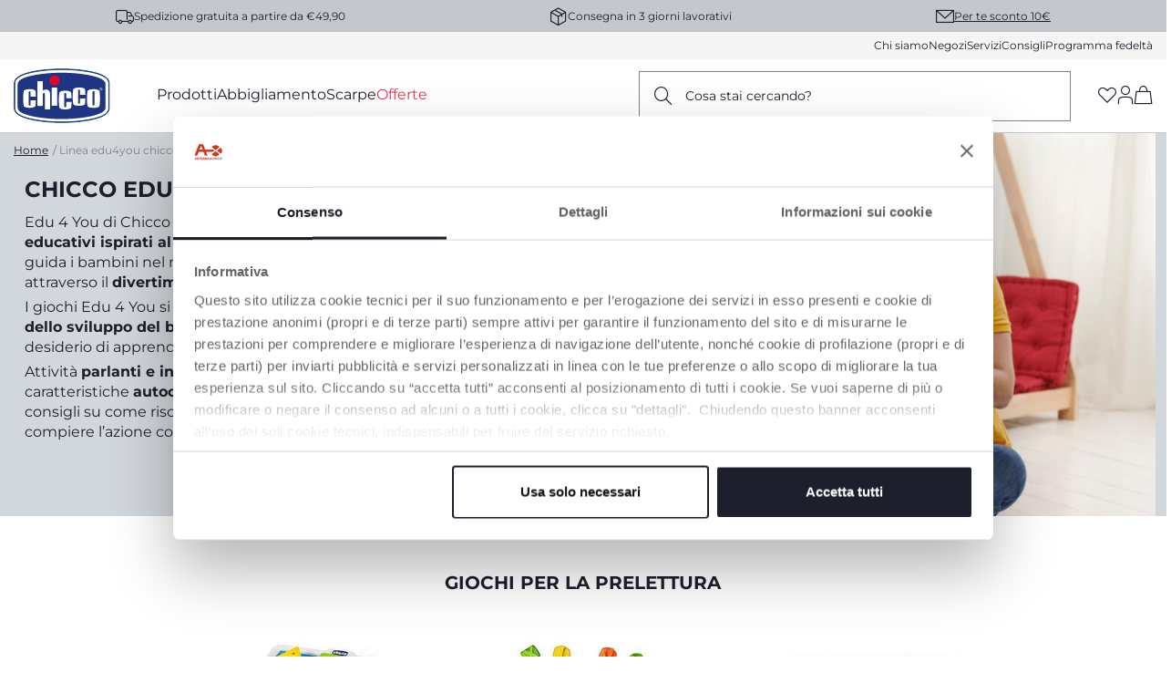

--- FILE ---
content_type: text/html;charset=UTF-8
request_url: https://www.chicco.it/giocattoli/edu-4-you.html
body_size: 38446
content:






<!-- Include Page Designer Campaign Banner JavaScript and Styles only once here rather than at component level. -->
<!-- There should only be one Campagin Banner added on a PD page. Multiple Banners is unsupported at the moment. -->


<!DOCTYPE html>
<html lang="it">
<head>
<!--[if gt IE 9]><!-->
<script>//common/scripts.isml</script>
<script defer type="text/javascript" src="/on/demandware.static/Sites-Chicco-Italy-Site/-/it_IT/v1763467302838/js/main.js"></script>

    <script defer type="text/javascript" src="/on/demandware.static/Sites-Chicco-Italy-Site/-/it_IT/v1763467302838/js/productDetail.js"
        
        >
    </script>

    <script defer type="text/javascript" src="/on/demandware.static/Sites-Chicco-Italy-Site/-/it_IT/v1763467302838/js/campaignBanner.js"
        
        >
    </script>





    <script async src="https://eu-library.klarnaservices.com/lib.js" data-client-id="e62e6e4c-a37f-5f27-a02f-fb1f8ffc3f3b"></script>

<!--<![endif]-->





    <link rel="canonical" href="https://www.chicco.it/giocattoli/edu-4-you.html"/>

<meta charset=UTF-8>

<meta http-equiv="x-ua-compatible" content="ie=edge">

<meta name="viewport" content="width=device-width, initial-scale=1">





  <title>Linea Edu4You Chicco</title>


<meta name="description" content="Scopri i giochi Edu 4 You di Chicco: una linea completa ispirata ai principi Montessori per imparare in modo interattivo | Sito e Shop Ufficiale Chicco."/>
<meta name="keywords" content="Chicco.it"/>




<link rel="alternate" hreflang="it-IT" href="https://www.chicco.it/giocattoli/edu-4-you.html" />

<link rel="alternate" hreflang="x-default" href="https://www.chicco.it/giocattoli/edu-4-you.html" />



<meta property="og:type" content="website" />

<meta property="og:title" content="Linea Edu4You Chicco" />

<meta property="og:locale" content="it_IT" />

<meta property="twitter:card" content="summary_large_image" />

<meta property="og:description" content="Scopri i giochi Edu 4 You di Chicco: una linea completa ispirata ai principi Montessori per imparare in modo interattivo | Sito e Shop Ufficiale Chicco." />










<link rel="apple-touch-icon" sizes="57x57" href="/on/demandware.static/Sites-Chicco-Italy-Site/-/default/dw9632444d/images/favicons/apple-icon-57x57.png" />
<link rel="apple-touch-icon" sizes="60x60" href="/on/demandware.static/Sites-Chicco-Italy-Site/-/default/dwb707ac66/images/favicons/apple-icon-60x60.png" />
<link rel="apple-touch-icon" sizes="72x72" href="/on/demandware.static/Sites-Chicco-Italy-Site/-/default/dw7b4be787/images/favicons/apple-icon-72x72.png" />
<link rel="apple-touch-icon" sizes="76x76" href="/on/demandware.static/Sites-Chicco-Italy-Site/-/default/dwd5452dd5/images/favicons/apple-icon-76x76.png" />
<link rel="apple-touch-icon" sizes="114x114" href="/on/demandware.static/Sites-Chicco-Italy-Site/-/default/dw8a47b98d/images/favicons/apple-icon-114x114.png" />
<link rel="apple-touch-icon" sizes="120x120" href="/on/demandware.static/Sites-Chicco-Italy-Site/-/default/dw33f54cde/images/favicons/apple-icon-120x120.png" />
<link rel="apple-touch-icon" sizes="144x144" href="/on/demandware.static/Sites-Chicco-Italy-Site/-/default/dwf0384dcf/images/favicons/apple-icon-144x144.png" />
<link rel="apple-touch-icon" sizes="152x152" href="/on/demandware.static/Sites-Chicco-Italy-Site/-/default/dw395a642f/images/favicons/apple-icon-152x152.png" />
<link rel="apple-touch-icon" sizes="180x180" href="/on/demandware.static/Sites-Chicco-Italy-Site/-/default/dwf54209eb/images/favicons/apple-icon-180x180.png" />
<link rel="icon" type="image/png" sizes="192x192"  href="/on/demandware.static/Sites-Chicco-Italy-Site/-/default/dw33b25590/images/favicons/android-icon-192x192.png" />
<link rel="icon" type="image/png" sizes="32x32" href="/on/demandware.static/Sites-Chicco-Italy-Site/-/default/dwdd708c14/images/favicons/favicon-32x32.png" />
<link rel="icon" type="image/png" sizes="96x96" href="/on/demandware.static/Sites-Chicco-Italy-Site/-/default/dwa12a25ef/images/favicons/favicon-96x96.png" />
<link rel="icon" type="image/png" sizes="16x16" href="/on/demandware.static/Sites-Chicco-Italy-Site/-/default/dw8fd30988/images/favicons/favicon-16x16.png" />
<link rel="manifest" href="/on/demandware.static/Sites-Chicco-Italy-Site/-/default/dw2649cddf/images/favicons/manifest.json" />
<meta name="msapplication-TileColor" content="#ffffff" />
<meta name="msapplication-TileImage" content="/on/demandware.static/Sites-Chicco-Italy-Site/-/default/dw6aa7f399/images/favicons/ms-icon-144x144.png" />
<meta name="theme-color" content="#ffffff" />






<link rel="stylesheet" href="/on/demandware.static/Sites-Chicco-Italy-Site/-/it_IT/v1763467302838/css/global.css" />
<link rel="stylesheet prefetch" href="https://cdnjs.cloudflare.com/ajax/libs/tiny-slider/2.9.2/tiny-slider.css">

    <link rel="stylesheet" href="/on/demandware.static/Sites-Chicco-Italy-Site/-/it_IT/v1763467302838/css/experience/storePage.css"  />

    <link rel="stylesheet" href="/on/demandware.static/Sites-Chicco-Italy-Site/-/it_IT/v1763467302838/css/experience/components/commerceAssets/campaignBanner.css"  />

<script>
    window.artObj={};
</script>




<script>

window.pageAction = 'landingpage';
function gtmHasLoaded(){
    window.dataLayer = window.dataLayer || [];
    window.gtmEnabled = false;
    window.gtmGA4Enabled = true;
    var orderId = -1;
    var dataLayerEvent = false;
    var ga4DataLayerEvent = false;

    // In all cases except Order Confirmation, the data layer should be pushed, so default to that case
    var pushDataLayer = true;
    if (pageAction === 'orderconfirm') {
        // As of now, the correction is for order confirmation only
        if (dataLayerEvent) {
            orderId = getOrderId(dataLayerEvent);
        } else {
            orderId = getGA4OrderId(ga4DataLayerEvent);
        }

        var ordersPushedToGoogle = getOrdersPushedToGoogle();
        var orderHasBeenPushedToGoogleResponse = orderHasBeenPushedToGoogle(orderId, ordersPushedToGoogle);
        if (orderHasBeenPushedToGoogleResponse) {
            // If the data has already been sent, let's not push it again.
            pushDataLayer = false;
        }
    }

    if (pushDataLayer) {
        if (dataLayerEvent) {
            dataLayer.push(dataLayerEvent);
        }

        // Handling of GTM checkout events -> these events are built at backend and pushed into datalayer from this script
        if (ga4DataLayerEvent && (pageAction == "cartshow" || pageAction == "checkoutbegin" || pageAction == 'orderconfirm')) {
            dataLayer.push(ga4DataLayerEvent);
        }

        // If both events active, clear first ecommerce object to prevent events affecting one another
        if (dataLayerEvent && ga4DataLayerEvent) {
            dataLayer.push({ ecommerce: null });
        }

        /* GTM Product Impression Event logic moved */

        if (pageAction === 'orderconfirm') {
            // Add the orderId to the array of orders that is being stored in localStorage
            ordersPushedToGoogle.push(orderId);
            // The localStorage is what is used to prevent the duplicate send from mobile platforms
            window.localStorage.setItem('ordersPushedToGoogle', JSON.stringify(ordersPushedToGoogle));
        }
    }
}
    function getOrderId(dataLayer) {
        if ('ecommerce' in dataLayer) {
            if ('purchase' in dataLayer.ecommerce && 'actionField' in dataLayer.ecommerce.purchase &&
                'id' in dataLayer.ecommerce.purchase.actionField) {
                return dataLayer.ecommerce.purchase.actionField.id;
            }
        }

        return -1;
    }

    function getGA4OrderId(dataLayer) {
        if ('purchase' in dataLayer && 'transaction_id' in dataLayer.purchase.event_data) {
            return dataLayer.purchase.event_data.transaction_id;
        }

        return -1;
    }

    function getOrdersPushedToGoogle() {
        var ordersPushedToGoogleString = window.localStorage.getItem('ordersPushedToGoogle');
        if (ordersPushedToGoogleString && ordersPushedToGoogleString.length > 0) {
            return JSON.parse(ordersPushedToGoogleString);
        }

        return [];
    }

    function orderHasBeenPushedToGoogle(orderId, ordersPushedToGoogle) {
        if (orderId && orderId != -1) {
            for (var index = 0; index < ordersPushedToGoogle.length; index++) {
                if (ordersPushedToGoogle[index] === orderId) {
                    return true;
                }
            }
        }

        return false;
    }

    if (!!window.google_tag_manager) {
        // Google Tag Manager has already been loaded
        gtmHasLoaded();
    } else {
        window.addEventListener('gtm_loaded', function () {
            // Google Tag Manager has been loaded
            gtmHasLoaded();
        });
    }


</script>


<script>
    window.dataLayer = window.dataLayer || [];
    dataLayer.push({"event":"wSetup","area":"e-commerce","function":"landing","logged_in":false,"user_id":"","email_hashed":"not_logged","last_purchase_date":"","currency":"EUR","wishlistTotalValue":"0","ss_event_id":"1763472358573.odjy3avg4j","macro_category":"","micro_category":"","item_category":"","cart_total_items":"0","service_type":"","loyalty_card":"not_logged","points":"not_logged","ambiente":"production","nr_item_available":"","language":"IT","country":"IT"});
</script>

<div id="customDataG4" hidden>
    {&quot;event&quot;:&quot;wSetup&quot;,&quot;area&quot;:&quot;e-commerce&quot;,&quot;function&quot;:&quot;landing&quot;,&quot;logged_in&quot;:false,&quot;user_id&quot;:&quot;&quot;,&quot;email_hashed&quot;:&quot;not_logged&quot;,&quot;last_purchase_date&quot;:&quot;&quot;,&quot;currency&quot;:&quot;EUR&quot;,&quot;wishlistTotalValue&quot;:&quot;0&quot;,&quot;ss_event_id&quot;:&quot;1763472358573.odjy3avg4j&quot;,&quot;macro_category&quot;:&quot;&quot;,&quot;micro_category&quot;:&quot;&quot;,&quot;item_category&quot;:&quot;&quot;,&quot;cart_total_items&quot;:&quot;0&quot;,&quot;service_type&quot;:&quot;&quot;,&quot;loyalty_card&quot;:&quot;not_logged&quot;,&quot;points&quot;:&quot;not_logged&quot;,&quot;ambiente&quot;:&quot;production&quot;,&quot;nr_item_available&quot;:&quot;&quot;,&quot;language&quot;:&quot;IT&quot;,&quot;country&quot;:&quot;IT&quot;}
</div>



    <meta name="google-site-verification" content="yfSZrYZA04qsswXVw_i6egjg1D2fBXCfWRPPYzvISK4" />

<!-- End Google Tag Manager -->



<!-- Begin Interaction Studio Script -->
<script type="text/javascript" async src="//cdn.evgnet.com/beacon/artsanaspa/chiccoitaly/scripts/evergage.min.js"></script>
<!-- End Interaction Studio Script -->


<!-- Structured Data Begin -->





<!-- Structured Data End -->



    <script id="Cookiebot" src="https://consent.cookiebot.com/uc.js" data-cbid="e83ffab1-d58b-4619-9171-7aa8c73f75dd" type="text/javascript" data-consentmode="disabled" async></script>

<script type="text/javascript">//<!--
/* <![CDATA[ (head-active_data.js) */
var dw = (window.dw || {});
dw.ac = {
    _analytics: null,
    _events: [],
    _category: "",
    _searchData: "",
    _anact: "",
    _anact_nohit_tag: "",
    _analytics_enabled: "true",
    _timeZone: "Europe/Rome",
    _capture: function(configs) {
        if (Object.prototype.toString.call(configs) === "[object Array]") {
            configs.forEach(captureObject);
            return;
        }
        dw.ac._events.push(configs);
    },
	capture: function() { 
		dw.ac._capture(arguments);
		// send to CQ as well:
		if (window.CQuotient) {
			window.CQuotient.trackEventsFromAC(arguments);
		}
	},
    EV_PRD_SEARCHHIT: "searchhit",
    EV_PRD_DETAIL: "detail",
    EV_PRD_RECOMMENDATION: "recommendation",
    EV_PRD_SETPRODUCT: "setproduct",
    applyContext: function(context) {
        if (typeof context === "object" && context.hasOwnProperty("category")) {
        	dw.ac._category = context.category;
        }
        if (typeof context === "object" && context.hasOwnProperty("searchData")) {
        	dw.ac._searchData = context.searchData;
        }
    },
    setDWAnalytics: function(analytics) {
        dw.ac._analytics = analytics;
    },
    eventsIsEmpty: function() {
        return 0 == dw.ac._events.length;
    }
};
/* ]]> */
// -->
</script>
<script type="text/javascript">//<!--
/* <![CDATA[ (head-cquotient.js) */
var CQuotient = window.CQuotient = {};
CQuotient.clientId = 'bjjj-Chicco-Italy';
CQuotient.realm = 'BJJJ';
CQuotient.siteId = 'Chicco-Italy';
CQuotient.instanceType = 'prd';
CQuotient.locale = 'it_IT';
CQuotient.fbPixelId = '__UNKNOWN__';
CQuotient.activities = [];
CQuotient.cqcid='';
CQuotient.cquid='';
CQuotient.cqeid='';
CQuotient.cqlid='';
CQuotient.apiHost='api.cquotient.com';
/* Turn this on to test against Staging Einstein */
/* CQuotient.useTest= true; */
CQuotient.useTest = ('true' === 'false');
CQuotient.initFromCookies = function () {
	var ca = document.cookie.split(';');
	for(var i=0;i < ca.length;i++) {
	  var c = ca[i];
	  while (c.charAt(0)==' ') c = c.substring(1,c.length);
	  if (c.indexOf('cqcid=') == 0) {
		CQuotient.cqcid=c.substring('cqcid='.length,c.length);
	  } else if (c.indexOf('cquid=') == 0) {
		  var value = c.substring('cquid='.length,c.length);
		  if (value) {
		  	var split_value = value.split("|", 3);
		  	if (split_value.length > 0) {
			  CQuotient.cquid=split_value[0];
		  	}
		  	if (split_value.length > 1) {
			  CQuotient.cqeid=split_value[1];
		  	}
		  	if (split_value.length > 2) {
			  CQuotient.cqlid=split_value[2];
		  	}
		  }
	  }
	}
}
CQuotient.getCQCookieId = function () {
	if(window.CQuotient.cqcid == '')
		window.CQuotient.initFromCookies();
	return window.CQuotient.cqcid;
};
CQuotient.getCQUserId = function () {
	if(window.CQuotient.cquid == '')
		window.CQuotient.initFromCookies();
	return window.CQuotient.cquid;
};
CQuotient.getCQHashedEmail = function () {
	if(window.CQuotient.cqeid == '')
		window.CQuotient.initFromCookies();
	return window.CQuotient.cqeid;
};
CQuotient.getCQHashedLogin = function () {
	if(window.CQuotient.cqlid == '')
		window.CQuotient.initFromCookies();
	return window.CQuotient.cqlid;
};
CQuotient.trackEventsFromAC = function (/* Object or Array */ events) {
try {
	if (Object.prototype.toString.call(events) === "[object Array]") {
		events.forEach(_trackASingleCQEvent);
	} else {
		CQuotient._trackASingleCQEvent(events);
	}
} catch(err) {}
};
CQuotient._trackASingleCQEvent = function ( /* Object */ event) {
	if (event && event.id) {
		if (event.type === dw.ac.EV_PRD_DETAIL) {
			CQuotient.trackViewProduct( {id:'', alt_id: event.id, type: 'raw_sku'} );
		} // not handling the other dw.ac.* events currently
	}
};
CQuotient.trackViewProduct = function(/* Object */ cqParamData){
	var cq_params = {};
	cq_params.cookieId = CQuotient.getCQCookieId();
	cq_params.userId = CQuotient.getCQUserId();
	cq_params.emailId = CQuotient.getCQHashedEmail();
	cq_params.loginId = CQuotient.getCQHashedLogin();
	cq_params.product = cqParamData.product;
	cq_params.realm = cqParamData.realm;
	cq_params.siteId = cqParamData.siteId;
	cq_params.instanceType = cqParamData.instanceType;
	cq_params.locale = CQuotient.locale;
	
	if(CQuotient.sendActivity) {
		CQuotient.sendActivity(CQuotient.clientId, 'viewProduct', cq_params);
	} else {
		CQuotient.activities.push({activityType: 'viewProduct', parameters: cq_params});
	}
};
/* ]]> */
// -->
</script>



</head>
<body>
<div class="interactionStudio d-none" data-interaction-studio="{}"></div>

<!-- Google Tag Manager -->
<script>(function(w,d,s,l,i){w[l]=w[l]||[];w[l].push({'gtm.start':
new Date().getTime(),event:'gtm.js'});var f=d.getElementsByTagName(s)[0],
j=d.createElement(s),dl=l!='dataLayer'?'&l='+l:'';j.async=true;j.src=
'https://www.googletagmanager.com/gtm.js?id='+i+dl;

j.addEventListener('load', function() {
  var _ge = new CustomEvent('gtm_loaded', { bubbles: true });
  d.dispatchEvent(_ge);
});
f.parentNode.insertBefore(j,f);
})(window,document,'script','dataLayer','GTM-N9NM99G');</script>

<!-- Google Tag Manager (noscript) -->
<noscript><iframe src="https://www.googletagmanager.com/ns.html?id=GTM-N9NM99G"
height="0" width="0" style="display:none;visibility:hidden"></iframe></noscript>
<!-- End Google Tag Manager (noscript) -->

<div class="page" data-action="null" data-querystring="null" >
<header data-section="header">
    <div class="headerBannerServicesContainer">
        <div class="header-banner slide-up d-none">
            <script>
                var hide_header_banner = window.sessionStorage.getItem('hide_header_banner');
                if (hide_header_banner==null){
                    var banner = document.getElementsByClassName("header-banner");
                    for (var i = 0; i < banner.length; i++) {
                        banner.item(i).classList.remove('d-none');
                    }
                }
            </script>
            
	 

	
        </div>
        <div class="header-services" data-section="header/service bar">
            <div class="services-wrap container">
                
                
    
    <div class="content-asset"><!-- dwMarker="content" dwContentID="ae22ee7960895ec4fdc66dc187" -->
        <span class="font-xs"><i class="icon-delivery"></i>Spedizione gratuita a partire da €49,90</span>
<span class="font-xs"><i class="icon-pacco"></i>Consegna in 3 giorni lavorativi</span>
<span class="subscribe-newsletter-header" data-toggle="modal" data-target="#subscribeNewsletterModal"><i class="icon-mail"></i><a href="javascript:void(0);" data-menu="newsletter" class="not-link text-decoration-underline">Per te sconto 10€</a></span>
    </div> <!-- End content-asset -->



            </div>
        </div>
        <div class="header-mini-menu">
            <div class="mini-menu-wrap container" data-section="header/menu/secondary">
                
    
    <div class="content-asset"><!-- dwMarker="content" dwContentID="40973059247c5bf501f7ebd348" -->
        <a href="https://www.chicco.it/chi-siamo.html" data-menu="chi siamo" title="chi siamo">Chi siamo</a>
<a href="https://www.chicco.it/negozi" data-menu="negozi" title="negozi">Negozi</a>
<a href="https://www.chicco.it/servizi.html" data-menu="servizi" title="servizi">Servizi</a>
<a href="https://www.chicco.it/consigli.html" data-menu="consigli" title="consigli">Consigli</a>
<a href="https://www.chicco.it/programma-fedelta.html" data-menu="programma fedeltà" title="programma federltà">Programma fedelt&agrave;</a>
    </div> <!-- End content-asset -->



            </div>
        </div>
    </div>

    <nav role="navigation" class="relativeContainer">
            <div class="header container" data-section="header/menu/main" >
                <div class="row">
                    <div class="col-12">

                        <div class="header-wrapper">

                            <a data-menu="home" class="logo-home" href="https://www.chicco.it/" title="Chicco.it - Home" data-gtmlabel="logo">
                                <img src="/on/demandware.static/Sites-Chicco-Italy-Site/-/default/dwa2b285fd/images/logo.svg"
                                    alt="Chicco.it" />
                            </a>

                            

                                <div class="main-menu" id="sg-navbar-collapse">
                                    <div class="container">
                                        <div class="row">
                                            

<nav class="navbar navbar-expand-md bg-inverse col-12">
    <div class="menu-group main-header" role="navigation">
        <ul class="nav navbar-nav" role="menu" aria-labelledby="menuToggle">
            
                
                    
                        <li class="nav-item dropdown" data-type='products' role="presentation">
                            <a data-menu="prodotti" title="Prodotti" href="javascript:void(0);" id="prodotti" class="not-link open-menu nav-link dropdown-toggle" role="button" data-toggle="dropdown" aria-haspopup="true" aria-expanded="false" tabindex="0">Prodotti</a>
                        </li>
                    
                
                    
                        <li class="nav-item dropdown" data-type='clothing' role="presentation">
                            <a data-menu="abbigliamento" title="Abbigliamento" href="javascript:void(0);" id="abbigliamento" class="not-link open-menu nav-link dropdown-toggle" role="button" data-toggle="dropdown" aria-haspopup="true" aria-expanded="false" tabindex="0">Abbigliamento</a>
                        </li>
                    
                
                    
                        <li class="nav-item dropdown" data-type='shoes' role="presentation">
                            <a data-menu="scarpe" title="Scarpe" href="javascript:void(0);" id="scarpe" class="not-link open-menu nav-link dropdown-toggle" role="button" data-toggle="dropdown" aria-haspopup="true" aria-expanded="false" tabindex="0">Scarpe</a>
                        </li>
                    
                
                    
                        <li class="nav-item" data-type='null'>
                            <a class="nav-link" title="Offerte" href="/offerte"><span class="text-primary-red">Offerte</span></a>
                        </li>
                    
                
            
            
            

        </ul>
    </div>
</nav>


    <div class="menu-overlay full-width">
    <div class="container">
        <div class="row">
            <!-- HEADER MOBILE (LOGO, NAVIGATION), CATEGORIE PRIMO LIVELLO ON MOBILE -->
            

<!-- HEADER MOBILE (LOGO, NAVIGAZIONE) questo viene popolato dinamicamente con js -->
<div class="mobile-header w-100">
    <a data-menu="home" class="logo-home" href="https://www.chicco.it/" title="Chicco.it - Home" data-gtmlabel="logo">
        <img src="/on/demandware.static/Sites-Chicco-Italy-Site/-/default/dwa2b285fd/images/logo.svg" alt="Chicco.it" />
    </a>
    <i role="button" tabindex="0" data-level='first' data-menu="" data-name='' class="p-1 mx-n1 icon-arrow-left previous-menu"></i>
    <span class="previous-menu"></span>
    <i role="button" tabindex="0" class="icon-close close-menu" data-menu="menu"></i>
</div>

<!-- CATEGORIE PRIMO LIVELLO ON MOBILE -->
<div class="col-xs-12 col-sm-12 col-md-3 col-12 hide-on-desktop hide-on-mobile menu-first-level standard">
    <ul>
        
            
                
                    <li role="button" tabindex="0" data-menu="prodotti" class="open-menu menu-first-level-li" data-type='products' data-name='Prodotti'>Prodotti<i class="icon-arrow-right"></i></li>
                
            
                
                    <li role="button" tabindex="0" data-menu="abbigliamento" class="open-menu menu-first-level-li" data-type='clothing' data-name='Abbigliamento'>Abbigliamento<i class="icon-arrow-right"></i></li>
                
            
                
                    <li role="button" tabindex="0" data-menu="scarpe" class="open-menu menu-first-level-li" data-type='shoes' data-name='Scarpe'>Scarpe<i class="icon-arrow-right"></i></li>
                
            
                
                    <li class="link menu-first-level-li"><a title="Offerte" data-menu="offerte" href="/offerte"><span class="text-primary-red">Offerte</span></a></li>
                
            
        
    </ul>

    <div class="mini-menu-wrap">
        
    
    <div class="content-asset"><!-- dwMarker="content" dwContentID="40973059247c5bf501f7ebd348" -->
        <a href="https://www.chicco.it/chi-siamo.html" data-menu="chi siamo" title="chi siamo">Chi siamo</a>
<a href="https://www.chicco.it/negozi" data-menu="negozi" title="negozi">Negozi</a>
<a href="https://www.chicco.it/servizi.html" data-menu="servizi" title="servizi">Servizi</a>
<a href="https://www.chicco.it/consigli.html" data-menu="consigli" title="consigli">Consigli</a>
<a href="https://www.chicco.it/programma-fedelta.html" data-menu="programma fedeltà" title="programma federltà">Programma fedelt&agrave;</a>
    </div> <!-- End content-asset -->


    </div>

    
    
    <div class="content-asset"><!-- dwMarker="content" dwContentID="fcc905bdffc4686029cb1c34a3" -->
        <p class="font-sm my-4 pt-2 d-flex align-items-center"><a class="font-weight-semibold text-decoration-none text-primary subscribe-newsletter-header" href="/" data-toggle="modal" data-target="#subscribeNewsletterModal"><i class="icon-mail mr-2">&nbsp;</i>Per te sconto 10€</a></p>
    </div> <!-- End content-asset -->




    
    
    
    

</div>


            
                
                    
                         <!-- CATEGORIE SECONDO E TERZO LIVELLO PRODOTTI -->
                        
    <!-- CATEGORIE SECONDO LIVELLO PRODOTTI ON DESKTOP -->
    <div class="col-xs-12 col-sm-12 col-md-3 col-12 hide-on-desktop hide-on-mobile menu-second-level standard" data-type="products">
        <ul>
            
                <li role="button" tabindex="0" data-menu="prodotti^gravidanza_e_nascita"
                    class="open-menu"
                    data-name="prodotti-gravidanza_e_nascita">
                    <img data-src="/on/demandware.static/-/Sites-catalog-italy-chicco-storefront/it_IT/dwee4ababf/icone_menu_hard_goods/002310_000_110623_04-135x135px-v02.png"
                        alt="Gravidanza e Nascita" class="cat-image lazy" />
                    Gravidanza e Nascita <i class="icon-arrow-right"></i>
                </li>
            
                <li role="button" tabindex="0" data-menu="prodotti^allattamento_e_suzione"
                    class="open-menu"
                    data-name="prodotti-allattamento_e_suzione">
                    <img data-src="/on/demandware.static/-/Sites-catalog-italy-chicco-storefront/it_IT/dw940a90e7/icone_menu_hard_goods/020211_310_221211_00 - 135x135.png"
                        alt="Allattamento e Suzione" class="cat-image lazy" />
                    Allattamento e Suzione <i class="icon-arrow-right"></i>
                </li>
            
                <li role="button" tabindex="0" data-menu="prodotti^igiene_e_benessere"
                    class="open-menu"
                    data-name="prodotti-igiene_e_benessere">
                    <img data-src="/on/demandware.static/-/Sites-catalog-italy-chicco-storefront/it_IT/dw19239b3a/079348_586_180613_03.png"
                        alt="Igiene e Benessere" class="cat-image lazy" />
                    Igiene e Benessere <i class="icon-arrow-right"></i>
                </li>
            
                <li role="button" tabindex="0" data-menu="prodotti^relax_e_nanna"
                    class="open-menu"
                    data-name="prodotti-relax_e_nanna">
                    <img data-src="/on/demandware.static/-/Sites-catalog-italy-chicco-storefront/it_IT/dw3acd2c48/icone_menu_hard_goods/087041_540_221128_03 - 135x135.png"
                        alt="Relax e nanna" class="cat-image lazy" />
                    Relax e nanna <i class="icon-arrow-right"></i>
                </li>
            
                <li role="button" tabindex="0" data-menu="prodotti^pappa"
                    class="open-menu"
                    data-name="prodotti-pappa">
                    <img data-src="/on/demandware.static/-/Sites-catalog-italy-chicco-storefront/it_IT/dw7c0299e4/icone_menu_hard_goods/087046~1.PNG"
                        alt="Pappa" class="cat-image lazy" />
                    Pappa <i class="icon-arrow-right"></i>
                </li>
            
                <li role="button" tabindex="0" data-menu="prodotti^in_auto_e_a_passeggio"
                    class="open-menu"
                    data-name="prodotti-in_auto_e_a_passeggio">
                    <img data-src="/on/demandware.static/-/Sites-catalog-italy-chicco-storefront/it_IT/dw7dafc233/icone_menu_hard_goods/087136_545_240705_00-135x135px-v02.png"
                        alt="In Auto e A Passeggio" class="cat-image lazy" />
                    In Auto e A Passeggio <i class="icon-arrow-right"></i>
                </li>
            
                <li role="button" tabindex="0" data-menu="prodotti^giocattoli"
                    class="open-menu"
                    data-name="prodotti-giocattoli">
                    <img data-src="/on/demandware.static/-/Sites-catalog-italy-chicco-storefront/it_IT/dwd76846e3/009604_000_191114_00.png"
                        alt="Giocattoli" class="cat-image lazy" />
                    Giocattoli <i class="icon-arrow-right"></i>
                </li>
            
                <li role="button" tabindex="0" data-menu="prodotti^baby_box"
                    class="open-menu"
                    data-name="prodotti-baby_box">
                    <img data-src="/on/demandware.static/-/Sites-catalog-italy-chicco-storefront/it_IT/dw49f86e10/BABY_BOX_135X135px.png"
                        alt="Baby Box" class="cat-image lazy" />
                    Baby Box <i class="icon-arrow-right"></i>
                </li>
            

            
    
    <div class="content-asset"><!-- dwMarker="content" dwContentID="3e55b2cb221eed9104567537e3" -->
        <ul>
	<li class="link" data-menu="prodotti^idee_regalo"><a class="text-decoration-none d-flex align-items-center w-100" data-menu="prodotti/Idee regalo" href="https://www.chicco.it/idee-regalo.html"><img alt="" class="cat-image lazy" data-src="https://www.chicco.it/on/demandware.static/-/Sites-Chicco-Italy-Library/it_IT/dw217ee105/new_Idee_Regalo.png" title="" />Idee regalo</a>
	</li>
	<li class="link" data-menu="prodotti^carta_regalo"><a class="text-decoration-none d-flex align-items-center w-100" data-menu="prodotti/carta regalo" href="https://www.chicco.it/carta-regalo.html"><img alt="" class="cat-image lazy" data-src="https://www.chicco.it/on/demandware.static/-/Sites-Chicco-Italy-Library/it_IT/dw1723a9e5/00009999999999_000_ICONA_PACCHETTO_NERO_200x200-def.png" title="" /> Carta regalo </a>
	</li>
</ul>
    </div> <!-- End content-asset -->


        </ul>
    </div>

    <!-- CATEGORIE TERZO LIVELLO PRODOTTI -->
    <div class="pb-5 col-xs-12 col-sm-12 col-md-6 col-12 pl-4 category-standard main hide-on-desktop hide-on-mobile">
        <div class="menu-third-level">
            
                
                    
                        <ul data-parent="prodotti-gravidanza_e_nascita">

                            <li class="title third-level-item">
                                <a data-menu="prodotti/gravidanza e nascita/intimo e gravidanza"
                                    href="https://www.chicco.it/prodotti/gravidanza-e-nascita/intimo-gravidanza" title="Intimo e Gravidanza"
                                    data-name="prodotti^gravidanza_e_nascita-intimo_e_gravidanza">Intimo e Gravidanza</a>
                            </li>

                            
                                
                                    <li class="four-level-item">
                                        <a data-menu="prodotti/gravidanza e nascita/intimo e gravidanza/cuscini gravidanza boppy&reg;"
                                            href="/prodotti/gravidanza-e-nascita/intimo-gravidanza/boppy-cuscini-gravidanza" title="Cuscini Gravidanza Boppy&reg;"
                                            data-name="prodotti^gravidanza_e_nascita-intimo_e_gravidanza&#35;cuscini_gravidanza_boppy&reg;">
                                            Cuscini Gravidanza Boppy&reg;
                                            
                                        </a>
                                    </li>
                                
                                    <li class="four-level-item">
                                        <a data-menu="prodotti/gravidanza e nascita/intimo e gravidanza/reggiseni gravidanza"
                                            href="/prodotti/gravidanza-e-nascita/intimo-gravidanza/reggiseni-gravidanza" title="Reggiseni Gravidanza"
                                            data-name="prodotti^gravidanza_e_nascita-intimo_e_gravidanza&#35;reggiseni_gravidanza">
                                            Reggiseni Gravidanza
                                            
                                        </a>
                                    </li>
                                
                                    <li class="four-level-item">
                                        <a data-menu="prodotti/gravidanza e nascita/intimo e gravidanza/guaine"
                                            href="/prodotti/gravidanza-e-nascita/intimo-gravidanza/guaine" title="Guaine"
                                            data-name="prodotti^gravidanza_e_nascita-intimo_e_gravidanza&#35;guaine">
                                            Guaine
                                            
                                        </a>
                                    </li>
                                
                                    <li class="four-level-item">
                                        <a data-menu="prodotti/gravidanza e nascita/intimo e gravidanza/assorbenti e slip"
                                            href="/prodotti/gravidanza-e-nascita/intimo-gravidanza/assorbenti-e-slip" title="Assorbenti e Slip"
                                            data-name="prodotti^gravidanza_e_nascita-intimo_e_gravidanza&#35;assorbenti_e_slip">
                                            Assorbenti e Slip
                                            
                                        </a>
                                    </li>
                                
                            
                        </ul>
                    
                        <ul data-parent="prodotti-gravidanza_e_nascita">

                            <li class="title third-level-item">
                                <a data-menu="prodotti/gravidanza e nascita/nascita"
                                    href="https://www.chicco.it/prodotti/gravidanza-e-nascita/nascita" title="Nascita"
                                    data-name="prodotti^gravidanza_e_nascita-nascita">Nascita</a>
                            </li>

                            
                                
                                    <li class="four-level-item">
                                        <a data-menu="prodotti/gravidanza e nascita/nascita/album nascita"
                                            href="/prodotti/gravidanza-e-nascita/nascita/album-nascita" title="Album Nascita"
                                            data-name="prodotti^gravidanza_e_nascita-nascita&#35;album_nascita">
                                            Album Nascita
                                            
                                        </a>
                                    </li>
                                
                                    <li class="four-level-item">
                                        <a data-menu="prodotti/gravidanza e nascita/nascita/set cosmetica"
                                            href="/prodotti/gravidanza-e-nascita/nascita/set-cosmetica-nascita" title="Set Cosmetica"
                                            data-name="prodotti^gravidanza_e_nascita-nascita&#35;set_cosmetica">
                                            Set Cosmetica
                                            
                                        </a>
                                    </li>
                                
                                    <li class="four-level-item">
                                        <a data-menu="prodotti/gravidanza e nascita/nascita/giostrine"
                                            href="/prodotti/gravidanza-e-nascita/nascita/giostrine-nascita" title="Giostrine"
                                            data-name="prodotti^gravidanza_e_nascita-nascita&#35;giostrine">
                                            Giostrine
                                            
                                        </a>
                                    </li>
                                
                                    <li class="four-level-item">
                                        <a data-menu="prodotti/gravidanza e nascita/nascita/primi pupazzi e copertine"
                                            href="/prodotti/gravidanza-e-nascita/nascita/primi-pupazzi-e-copertine" title="Primi Pupazzi e Copertine"
                                            data-name="prodotti^gravidanza_e_nascita-nascita&#35;primi_pupazzi_e_copertine">
                                            Primi Pupazzi e Copertine
                                            
                                        </a>
                                    </li>
                                
                            
                        </ul>
                    

                    <ul data-parent="prodotti-gravidanza_e_nascita" class="mt-3 menu-third-level-linkto">
                        <li class="title">
                            <a data-menu="prodotti/gravidanza e nascita"
                                href="https://www.chicco.it/prodotti/gravidanza-e-nascita" title="Gravidanza e Nascita"
                                data-name="prodotti^gravidanza_e_nascita">VEDI Gravidanza e Nascita</a>
                        </li>
                    </ul>
                
            
                
                    
                        <ul data-parent="prodotti-allattamento_e_suzione">

                            <li class="title third-level-item">
                                <a data-menu="prodotti/allattamento e suzione/allattamento"
                                    href="https://www.chicco.it/prodotti/allattamento-e-suzione/allattamento" title="Allattamento"
                                    data-name="prodotti^allattamento_e_suzione-allattamento">Allattamento</a>
                            </li>

                            
                                
                                    <li class="four-level-item">
                                        <a data-menu="prodotti/allattamento e suzione/allattamento/cuscini per allattamento boppy&reg;"
                                            href="/prodotti/allattamento-e-suzione/allattamento/boppy-sostegni-allattamento" title="Cuscini per allattamento Boppy&reg;"
                                            data-name="prodotti^allattamento_e_suzione-allattamento&#35;cuscini_per_allattamento_boppy&reg;">
                                            Cuscini per allattamento Boppy&reg;
                                            
                                        </a>
                                    </li>
                                
                                    <li class="four-level-item">
                                        <a data-menu="prodotti/allattamento e suzione/allattamento/sterilizzatori"
                                            href="/prodotti/allattamento-e-suzione/allattamento/sterilizzatori" title="Sterilizzatori"
                                            data-name="prodotti^allattamento_e_suzione-allattamento&#35;sterilizzatori">
                                            Sterilizzatori
                                            
                                        </a>
                                    </li>
                                
                                    <li class="four-level-item">
                                        <a data-menu="prodotti/allattamento e suzione/allattamento/scaldabiberon"
                                            href="/prodotti/allattamento-e-suzione/allattamento/scaldabiberon" title="Scaldabiberon"
                                            data-name="prodotti^allattamento_e_suzione-allattamento&#35;scaldabiberon">
                                            Scaldabiberon
                                            
                                        </a>
                                    </li>
                                
                                    <li class="four-level-item">
                                        <a data-menu="prodotti/allattamento e suzione/allattamento/tiralatte"
                                            href="/prodotti/allattamento-e-suzione/allattamento/tiralatte" title="Tiralatte"
                                            data-name="prodotti^allattamento_e_suzione-allattamento&#35;tiralatte">
                                            Tiralatte
                                            
                                        </a>
                                    </li>
                                
                                    <li class="four-level-item">
                                        <a data-menu="prodotti/allattamento e suzione/allattamento/biberon"
                                            href="/prodotti/allattamento-e-suzione/allattamento/biberon" title="Biberon"
                                            data-name="prodotti^allattamento_e_suzione-allattamento&#35;biberon">
                                            Biberon
                                            
                                        </a>
                                    </li>
                                
                                    <li class="four-level-item">
                                        <a data-menu="prodotti/allattamento e suzione/allattamento/tettarelle"
                                            href="/prodotti/allattamento-e-suzione/allattamento/tettarelle" title="Tettarelle"
                                            data-name="prodotti^allattamento_e_suzione-allattamento&#35;tettarelle">
                                            Tettarelle
                                            
                                        </a>
                                    </li>
                                
                                    <li class="four-level-item">
                                        <a data-menu="prodotti/allattamento e suzione/allattamento/coppette assorbilatte"
                                            href="/prodotti/allattamento-e-suzione/allattamento/coppette-assorbilatte" title="Coppette Assorbilatte"
                                            data-name="prodotti^allattamento_e_suzione-allattamento&#35;coppette_assorbilatte">
                                            Coppette Assorbilatte
                                            
                                        </a>
                                    </li>
                                
                                    <li class="four-level-item">
                                        <a data-menu="prodotti/allattamento e suzione/allattamento/accessori allattamento"
                                            href="/prodotti/allattamento-e-suzione/allattamento/accessori-allattamento" title="Accessori Allattamento"
                                            data-name="prodotti^allattamento_e_suzione-allattamento&#35;accessori_allattamento">
                                            Accessori Allattamento
                                            
                                        </a>
                                    </li>
                                
                                    <li class="four-level-item">
                                        <a data-menu="prodotti/allattamento e suzione/allattamento/reggiseni allattamento"
                                            href="/prodotti/allattamento-e-suzione/allattamento/reggiseni-allattamento" title="Reggiseni Allattamento"
                                            data-name="prodotti^allattamento_e_suzione-allattamento&#35;reggiseni_allattamento">
                                            Reggiseni Allattamento
                                            
                                        </a>
                                    </li>
                                
                            
                        </ul>
                    
                        <ul data-parent="prodotti-allattamento_e_suzione">

                            <li class="title third-level-item">
                                <a data-menu="prodotti/allattamento e suzione/suzione"
                                    href="https://www.chicco.it/prodotti/allattamento-e-suzione/suzione" title="Suzione"
                                    data-name="prodotti^allattamento_e_suzione-suzione">Suzione</a>
                            </li>

                            
                                
                                    <li class="four-level-item">
                                        <a data-menu="prodotti/allattamento e suzione/suzione/succhietti physioforma"
                                            href="/prodotti/allattamento-e-suzione/suzione/succhietti" title="Succhietti PhysioForma"
                                            data-name="prodotti^allattamento_e_suzione-suzione&#35;succhietti_physioforma">
                                            Succhietti PhysioForma
                                            
                                        </a>
                                    </li>
                                
                                    <li class="four-level-item">
                                        <a data-menu="prodotti/allattamento e suzione/suzione/catenelle e portasucchietti"
                                            href="/prodotti/allattamento-e-suzione/suzione/catenelle-e-portasucchietti" title="Catenelle e Portasucchietti"
                                            data-name="prodotti^allattamento_e_suzione-suzione&#35;catenelle_e_portasucchietti">
                                            Catenelle e Portasucchietti
                                            
                                        </a>
                                    </li>
                                
                            
                        </ul>
                    

                    <ul data-parent="prodotti-allattamento_e_suzione" class="mt-3 menu-third-level-linkto">
                        <li class="title">
                            <a data-menu="prodotti/allattamento e suzione"
                                href="https://www.chicco.it/prodotti/allattamento-e-suzione" title="Allattamento e Suzione"
                                data-name="prodotti^allattamento_e_suzione">VEDI Allattamento e Suzione</a>
                        </li>
                    </ul>
                
            
                
                    
                        <ul data-parent="prodotti-igiene_e_benessere">

                            <li class="title third-level-item">
                                <a data-menu="prodotti/igiene e benessere/bagnetto"
                                    href="https://www.chicco.it/prodotti/igiene-e-benessere/bagnetto" title="Bagnetto"
                                    data-name="prodotti^igiene_e_benessere-bagnetto">Bagnetto</a>
                            </li>

                            
                                
                                    <li class="four-level-item">
                                        <a data-menu="prodotti/igiene e benessere/bagnetto/bagnetti e fasciatoi"
                                            href="/prodotti/igiene-e-benessere/bagnetto/bagnetti-e-fasciatoi" title="Bagnetti e Fasciatoi"
                                            data-name="prodotti^igiene_e_benessere-bagnetto&#35;bagnetti_e_fasciatoi">
                                            Bagnetti e Fasciatoi
                                            
                                        </a>
                                    </li>
                                
                                    <li class="four-level-item">
                                        <a data-menu="prodotti/igiene e benessere/bagnetto/shampoo e bagnoschiuma"
                                            href="/prodotti/igiene-e-benessere/bagnetto/shampoo-e-bagnoschiuma" title="Shampoo e Bagnoschiuma"
                                            data-name="prodotti^igiene_e_benessere-bagnetto&#35;shampoo_e_bagnoschiuma">
                                            Shampoo e Bagnoschiuma
                                            
                                        </a>
                                    </li>
                                
                                    <li class="four-level-item">
                                        <a data-menu="prodotti/igiene e benessere/bagnetto/creme e oli"
                                            href="/prodotti/igiene-e-benessere/bagnetto/creme-e-oli" title="Creme e Oli"
                                            data-name="prodotti^igiene_e_benessere-bagnetto&#35;creme_e_oli">
                                            Creme e Oli
                                            
                                        </a>
                                    </li>
                                
                                    <li class="four-level-item">
                                        <a data-menu="prodotti/igiene e benessere/bagnetto/set cosmetica"
                                            href="/prodotti/igiene-e-benessere/bagnetto/set-cosmetica-bagnetto" title="Set Cosmetica"
                                            data-name="prodotti^igiene_e_benessere-bagnetto&#35;set_cosmetica">
                                            Set Cosmetica
                                            
                                        </a>
                                    </li>
                                
                                    <li class="four-level-item">
                                        <a data-menu="prodotti/igiene e benessere/bagnetto/cura e accessori bagnetto"
                                            href="/prodotti/igiene-e-benessere/bagnetto/cura-e-accessori-bagnetto" title="Cura e Accessori Bagnetto"
                                            data-name="prodotti^igiene_e_benessere-bagnetto&#35;cura_e_accessori_bagnetto">
                                            Cura e Accessori Bagnetto
                                            
                                        </a>
                                    </li>
                                
                                    <li class="four-level-item">
                                        <a data-menu="prodotti/igiene e benessere/bagnetto/giochi bagno"
                                            href="/prodotti/igiene-e-benessere/bagnetto/giochi-bagno-bagnetto" title="Giochi Bagno"
                                            data-name="prodotti^igiene_e_benessere-bagnetto&#35;giochi_bagno">
                                            Giochi Bagno
                                            
                                        </a>
                                    </li>
                                
                            
                        </ul>
                    
                        <ul data-parent="prodotti-igiene_e_benessere">

                            <li class="title third-level-item">
                                <a data-menu="prodotti/igiene e benessere/cambio"
                                    href="https://www.chicco.it/prodotti/igiene-e-benessere/cambio" title="Cambio"
                                    data-name="prodotti^igiene_e_benessere-cambio">Cambio</a>
                            </li>

                            
                                
                                    <li class="four-level-item">
                                        <a data-menu="prodotti/igiene e benessere/cambio/accessori per il cambio pannolino"
                                            href="/prodotti/igiene-e-benessere/cambio/accessori-cambio" title="Accessori per il cambio pannolino"
                                            data-name="prodotti^igiene_e_benessere-cambio&#35;accessori_per_il_cambio_pannolino">
                                            Accessori per il cambio pannolino
                                            
                                        </a>
                                    </li>
                                
                                    <li class="four-level-item">
                                        <a data-menu="prodotti/igiene e benessere/cambio/salviettine"
                                            href="/prodotti/igiene-e-benessere/cambio/salviettine" title="Salviettine"
                                            data-name="prodotti^igiene_e_benessere-cambio&#35;salviettine">
                                            Salviettine
                                            
                                        </a>
                                    </li>
                                
                            
                        </ul>
                    
                        <ul data-parent="prodotti-igiene_e_benessere">

                            <li class="title third-level-item">
                                <a data-menu="prodotti/igiene e benessere/primi dentini"
                                    href="https://www.chicco.it/prodotti/igiene-e-benessere/primi-dentini" title="Primi dentini"
                                    data-name="prodotti^igiene_e_benessere-primi_dentini">Primi dentini</a>
                            </li>

                            
                                
                                    <li class="four-level-item">
                                        <a data-menu="prodotti/igiene e benessere/primi dentini/massaggiagengive"
                                            href="/prodotti/igiene-e-benessere/primi-dentini/massaggiagengive" title="Massaggiagengive"
                                            data-name="prodotti^igiene_e_benessere-primi_dentini&#35;massaggiagengive">
                                            Massaggiagengive
                                            
                                        </a>
                                    </li>
                                
                                    <li class="four-level-item">
                                        <a data-menu="prodotti/igiene e benessere/primi dentini/igiene orale"
                                            href="/prodotti/igiene-e-benessere/primi-dentini/igiene-orale" title="Igiene Orale"
                                            data-name="prodotti^igiene_e_benessere-primi_dentini&#35;igiene_orale">
                                            Igiene Orale
                                            
                                        </a>
                                    </li>
                                
                            
                        </ul>
                    
                        <ul data-parent="prodotti-igiene_e_benessere">

                            <li class="title third-level-item">
                                <a data-menu="prodotti/igiene e benessere/casa e bucato"
                                    href="https://www.chicco.it/prodotti/igiene-e-benessere/casa-e-bucato" title="Casa e Bucato"
                                    data-name="prodotti^igiene_e_benessere-casa_e_bucato">Casa e Bucato</a>
                            </li>

                            
                                
                                    <li class="four-level-item">
                                        <a data-menu="prodotti/igiene e benessere/casa e bucato/detersivi e ammorbidenti"
                                            href="/prodotti/igiene-e-benessere/casa-e-bucato/detersivi-e-ammorbidenti" title="Detersivi e Ammorbidenti"
                                            data-name="prodotti^igiene_e_benessere-casa_e_bucato&#35;detersivi_e_ammorbidenti">
                                            Detersivi e Ammorbidenti
                                            
                                        </a>
                                    </li>
                                
                                    <li class="four-level-item">
                                        <a data-menu="prodotti/igiene e benessere/casa e bucato/disinfettanti"
                                            href="/prodotti/igiene-e-benessere/casa-e-bucato/disinfettanti" title="Disinfettanti"
                                            data-name="prodotti^igiene_e_benessere-casa_e_bucato&#35;disinfettanti">
                                            Disinfettanti
                                            
                                        </a>
                                    </li>
                                
                            
                        </ul>
                    
                        <ul data-parent="prodotti-igiene_e_benessere">

                            <li class="title third-level-item">
                                <a data-menu="prodotti/igiene e benessere/salute e protezione"
                                    href="https://www.chicco.it/prodotti/igiene-e-benessere/salute-e-protezione" title="Salute e protezione"
                                    data-name="prodotti^igiene_e_benessere-salute_e_protezione">Salute e protezione</a>
                            </li>

                            
                                
                                    <li class="four-level-item">
                                        <a data-menu="prodotti/igiene e benessere/salute e protezione/aerosol"
                                            href="/prodotti/igiene-e-benessere/salute-e-protezione/aerosol" title="Aerosol"
                                            data-name="prodotti^igiene_e_benessere-salute_e_protezione&#35;aerosol">
                                            Aerosol
                                            
                                        </a>
                                    </li>
                                
                                    <li class="four-level-item">
                                        <a data-menu="prodotti/igiene e benessere/salute e protezione/umidificatori"
                                            href="/prodotti/igiene-e-benessere/salute-e-protezione/umidificatori" title="Umidificatori"
                                            data-name="prodotti^igiene_e_benessere-salute_e_protezione&#35;umidificatori">
                                            Umidificatori
                                            
                                        </a>
                                    </li>
                                
                                    <li class="four-level-item">
                                        <a data-menu="prodotti/igiene e benessere/salute e protezione/baby monitor"
                                            href="/prodotti/igiene-e-benessere/salute-e-protezione/baby-monitor-salute-e-protezione" title="Baby Monitor"
                                            data-name="prodotti^igiene_e_benessere-salute_e_protezione&#35;baby_monitor">
                                            Baby Monitor
                                            
                                        </a>
                                    </li>
                                
                                    <li class="four-level-item">
                                        <a data-menu="prodotti/igiene e benessere/salute e protezione/termometri"
                                            href="/prodotti/igiene-e-benessere/salute-e-protezione/termometri" title="Termometri"
                                            data-name="prodotti^igiene_e_benessere-salute_e_protezione&#35;termometri">
                                            Termometri
                                            
                                        </a>
                                    </li>
                                
                                    <li class="four-level-item">
                                        <a data-menu="prodotti/igiene e benessere/salute e protezione/protezione estate"
                                            href="/prodotti/igiene-e-benessere/salute-e-protezione/protezione-estate" title="Protezione Estate"
                                            data-name="prodotti^igiene_e_benessere-salute_e_protezione&#35;protezione_estate">
                                            Protezione Estate
                                            
                                        </a>
                                    </li>
                                
                                    <li class="four-level-item">
                                        <a data-menu="prodotti/igiene e benessere/salute e protezione/occhiali da sole"
                                            href="/prodotti/igiene-e-benessere/salute-e-protezione/occhiali-da-sole-salute-e-protezione" title="Occhiali da Sole"
                                            data-name="prodotti^igiene_e_benessere-salute_e_protezione&#35;occhiali_da_sole">
                                            Occhiali da Sole
                                            
                                        </a>
                                    </li>
                                
                                    <li class="four-level-item">
                                        <a data-menu="prodotti/igiene e benessere/salute e protezione/sicurezza in casa"
                                            href="/prodotti/igiene-e-benessere/salute-e-protezione/sicurezza-in-casa" title="Sicurezza in Casa"
                                            data-name="prodotti^igiene_e_benessere-salute_e_protezione&#35;sicurezza_in_casa">
                                            Sicurezza in Casa
                                            
                                        </a>
                                    </li>
                                
                                    <li class="four-level-item">
                                        <a data-menu="prodotti/igiene e benessere/salute e protezione/pulizia naso"
                                            href="/prodotti/igiene-e-benessere/salute-e-protezione/pulizia-naso" title="Pulizia Naso"
                                            data-name="prodotti^igiene_e_benessere-salute_e_protezione&#35;pulizia_naso">
                                            Pulizia Naso
                                            
                                        </a>
                                    </li>
                                
                            
                        </ul>
                    

                    <ul data-parent="prodotti-igiene_e_benessere" class="mt-3 menu-third-level-linkto">
                        <li class="title">
                            <a data-menu="prodotti/igiene e benessere"
                                href="https://www.chicco.it/prodotti/igiene-e-benessere" title="Igiene e Benessere"
                                data-name="prodotti^igiene_e_benessere">VEDI Igiene e Benessere</a>
                        </li>
                    </ul>
                
            
                
                    
                        <ul data-parent="prodotti-relax_e_nanna">

                            <li class="title third-level-item">
                                <a data-menu="prodotti/relax e nanna/culle"
                                    href="https://www.chicco.it/prodotti/relax-e-nanna/culle" title="Culle"
                                    data-name="prodotti^relax_e_nanna-culle">Culle</a>
                            </li>

                            
                                
                                    <li class="four-level-item">
                                        <a data-menu="prodotti/relax e nanna/culle/culle e lettini"
                                            href="/prodotti/relax-e-nanna/culle/culle-e-lettini" title="Culle e Lettini"
                                            data-name="prodotti^relax_e_nanna-culle&#35;culle_e_lettini">
                                            Culle e Lettini
                                            
                                        </a>
                                    </li>
                                
                                    <li class="four-level-item">
                                        <a data-menu="prodotti/relax e nanna/culle/next2me"
                                            href="/prodotti/relax-e-nanna/culle/next2me" title="Next2Me"
                                            data-name="prodotti^relax_e_nanna-culle&#35;next2me">
                                            Next2Me
                                            
                                        </a>
                                    </li>
                                
                                    <li class="four-level-item">
                                        <a data-menu="prodotti/relax e nanna/culle/lenzuola e copertine"
                                            href="/prodotti/relax-e-nanna/culle/lenzuola-e-copertine" title="Lenzuola e Copertine"
                                            data-name="prodotti^relax_e_nanna-culle&#35;lenzuola_e_copertine">
                                            Lenzuola e Copertine
                                            
                                        </a>
                                    </li>
                                
                                    <li class="four-level-item">
                                        <a data-menu="prodotti/relax e nanna/culle/accessori culle"
                                            href="/prodotti/relax-e-nanna/culle/accessori-culle" title="Accessori Culle"
                                            data-name="prodotti^relax_e_nanna-culle&#35;accessori_culle">
                                            Accessori Culle
                                            
                                        </a>
                                    </li>
                                
                            
                        </ul>
                    
                        <ul data-parent="prodotti-relax_e_nanna">

                            <li class="title third-level-item">
                                <a data-menu="prodotti/relax e nanna/relax"
                                    href="https://www.chicco.it/prodotti/relax-e-nanna/relax" title="Relax"
                                    data-name="prodotti^relax_e_nanna-relax">Relax</a>
                            </li>

                            
                                
                                    <li class="four-level-item">
                                        <a data-menu="prodotti/relax e nanna/relax/sdraiette e altalene"
                                            href="/prodotti/relax-e-nanna/relax/sdraiette-e-altalene" title="Sdraiette e Altalene"
                                            data-name="prodotti^relax_e_nanna-relax&#35;sdraiette_e_altalene">
                                            Sdraiette e Altalene
                                            
                                        </a>
                                    </li>
                                
                                    <li class="four-level-item">
                                        <a data-menu="prodotti/relax e nanna/relax/poltroncine"
                                            href="/prodotti/relax-e-nanna/relax/poltroncine" title="Poltroncine"
                                            data-name="prodotti^relax_e_nanna-relax&#35;poltroncine">
                                            Poltroncine
                                            
                                        </a>
                                    </li>
                                
                                    <li class="four-level-item">
                                        <a data-menu="prodotti/relax e nanna/relax/tappeti e palestrine"
                                            href="/prodotti/relax-e-nanna/relax/tappeti-e-palestrine-relax" title="Tappeti e Palestrine"
                                            data-name="prodotti^relax_e_nanna-relax&#35;tappeti_e_palestrine">
                                            Tappeti e Palestrine
                                            
                                        </a>
                                    </li>
                                
                            
                        </ul>
                    
                        <ul data-parent="prodotti-relax_e_nanna">

                            <li class="title third-level-item">
                                <a data-menu="prodotti/relax e nanna/luci notturne e proiettori"
                                    href="https://www.chicco.it/prodotti/relax-e-nanna/luci-notturne-e-proiettori" title="Luci notturne e Proiettori"
                                    data-name="prodotti^relax_e_nanna-luci_notturne_e_proiettori">Luci notturne e Proiettori</a>
                            </li>

                            
                                
                                    <li class="four-level-item">
                                        <a data-menu="prodotti/relax e nanna/luci notturne e proiettori/luci notturne"
                                            href="/prodotti/relax-e-nanna/luci-notturne-e-proiettori/luci-notturne" title="Luci Notturne"
                                            data-name="prodotti^relax_e_nanna-luci_notturne_e_proiettori&#35;luci_notturne">
                                            Luci Notturne
                                            
                                        </a>
                                    </li>
                                
                                    <li class="four-level-item">
                                        <a data-menu="prodotti/relax e nanna/luci notturne e proiettori/giostrine"
                                            href="/prodotti/relax-e-nanna/luci-notturne-e-proiettori/giostrine-luci-notturne-e-proiettori" title="Giostrine"
                                            data-name="prodotti^relax_e_nanna-luci_notturne_e_proiettori&#35;giostrine">
                                            Giostrine
                                            
                                        </a>
                                    </li>
                                
                                    <li class="four-level-item">
                                        <a data-menu="prodotti/relax e nanna/luci notturne e proiettori/proiettori e carillon"
                                            href="/prodotti/relax-e-nanna/luci-notturne-e-proiettori/proiettori-e-carillon-luci-notturne-e-proiettori" title="Proiettori e Carillon"
                                            data-name="prodotti^relax_e_nanna-luci_notturne_e_proiettori&#35;proiettori_e_carillon">
                                            Proiettori e Carillon
                                            
                                        </a>
                                    </li>
                                
                            
                        </ul>
                    
                        <ul data-parent="prodotti-relax_e_nanna">

                            <li class="title third-level-item">
                                <a data-menu="prodotti/relax e nanna/baby monitor"
                                    href="https://www.chicco.it/prodotti/relax-e-nanna/baby-monitor" title="Baby Monitor"
                                    data-name="prodotti^relax_e_nanna-baby_monitor">Baby Monitor</a>
                            </li>

                            
                        </ul>
                    

                    <ul data-parent="prodotti-relax_e_nanna" class="mt-3 menu-third-level-linkto">
                        <li class="title">
                            <a data-menu="prodotti/relax e nanna"
                                href="https://www.chicco.it/prodotti/relax-e-nanna" title="Relax e nanna"
                                data-name="prodotti^relax_e_nanna">VEDI Relax e nanna</a>
                        </li>
                    </ul>
                
            
                
                    
                        <ul data-parent="prodotti-pappa">

                            <li class="title third-level-item">
                                <a data-menu="prodotti/pappa/seggioloni e alzasedia"
                                    href="https://www.chicco.it/prodotti/pappa/seggioloni-e-rialzi-sedia" title="Seggioloni e Alzasedia"
                                    data-name="prodotti^pappa-seggioloni_e_alzasedia">Seggioloni e Alzasedia</a>
                            </li>

                            
                                
                                    <li class="four-level-item">
                                        <a data-menu="prodotti/pappa/seggioloni e alzasedia/seggioloni"
                                            href="/prodotti/pappa/seggioloni-e-rialzi-sedia/seggioloni" title="Seggioloni"
                                            data-name="prodotti^pappa-seggioloni_e_alzasedia&#35;seggioloni">
                                            Seggioloni
                                            
                                        </a>
                                    </li>
                                
                                    <li class="four-level-item">
                                        <a data-menu="prodotti/pappa/seggioloni e alzasedia/rialzi sedia"
                                            href="/prodotti/pappa/seggioloni-e-rialzi-sedia/rialzi-sedia" title="Rialzi Sedia"
                                            data-name="prodotti^pappa-seggioloni_e_alzasedia&#35;rialzi_sedia">
                                            Rialzi Sedia
                                            
                                        </a>
                                    </li>
                                
                                    <li class="four-level-item">
                                        <a data-menu="prodotti/pappa/seggioloni e alzasedia/giochi pappa"
                                            href="/prodotti/pappa/seggioloni-e-rialzi-sedia/giochi-pappa" title="Giochi Pappa"
                                            data-name="prodotti^pappa-seggioloni_e_alzasedia&#35;giochi_pappa">
                                            Giochi Pappa
                                            
                                        </a>
                                    </li>
                                
                                    <li class="four-level-item">
                                        <a data-menu="prodotti/pappa/seggioloni e alzasedia/accessori seggioloni"
                                            href="/prodotti/pappa/seggioloni-e-rialzi-sedia/accessori-seggioloni" title="Accessori Seggioloni"
                                            data-name="prodotti^pappa-seggioloni_e_alzasedia&#35;accessori_seggioloni">
                                            Accessori Seggioloni
                                            
                                        </a>
                                    </li>
                                
                            
                        </ul>
                    
                        <ul data-parent="prodotti-pappa">

                            <li class="title third-level-item">
                                <a data-menu="prodotti/pappa/stoviglie"
                                    href="https://www.chicco.it/prodotti/pappa/stoviglie" title="Stoviglie"
                                    data-name="prodotti^pappa-stoviglie">Stoviglie</a>
                            </li>

                            
                                
                                    <li class="four-level-item">
                                        <a data-menu="prodotti/pappa/stoviglie/cuocipappa"
                                            href="/prodotti/pappa/stoviglie/cuocipappa" title="Cuocipappa"
                                            data-name="prodotti^pappa-stoviglie&#35;cuocipappa">
                                            Cuocipappa
                                            
                                        </a>
                                    </li>
                                
                                    <li class="four-level-item">
                                        <a data-menu="prodotti/pappa/stoviglie/piatti e posate"
                                            href="/prodotti/pappa/stoviglie/piatti-e-posate" title="Piatti e Posate"
                                            data-name="prodotti^pappa-stoviglie&#35;piatti_e_posate">
                                            Piatti e Posate
                                            
                                        </a>
                                    </li>
                                
                                    <li class="four-level-item">
                                        <a data-menu="prodotti/pappa/stoviglie/tazze"
                                            href="/prodotti/pappa/stoviglie/tazze" title="Tazze"
                                            data-name="prodotti^pappa-stoviglie&#35;tazze">
                                            Tazze
                                            
                                        </a>
                                    </li>
                                
                                    <li class="four-level-item">
                                        <a data-menu="prodotti/pappa/stoviglie/thermos e contenitori"
                                            href="/prodotti/pappa/stoviglie/thermos-e-contenitori" title="Thermos e Contenitori"
                                            data-name="prodotti^pappa-stoviglie&#35;thermos_e_contenitori">
                                            Thermos e Contenitori
                                            
                                        </a>
                                    </li>
                                
                                    <li class="four-level-item">
                                        <a data-menu="prodotti/pappa/stoviglie/accessori pappa"
                                            href="/prodotti/pappa/stoviglie/accessori-pappa-stoviglie" title="Accessori Pappa"
                                            data-name="prodotti^pappa-stoviglie&#35;accessori_pappa">
                                            Accessori Pappa
                                            
                                        </a>
                                    </li>
                                
                            
                        </ul>
                    
                        <ul data-parent="prodotti-pappa">

                            <li class="title third-level-item">
                                <a data-menu="prodotti/pappa/bavaglini"
                                    href="https://www.chicco.it/prodotti/pappa/bavaglini" title="Bavaglini"
                                    data-name="prodotti^pappa-bavaglini">Bavaglini</a>
                            </li>

                            
                        </ul>
                    

                    <ul data-parent="prodotti-pappa" class="mt-3 menu-third-level-linkto">
                        <li class="title">
                            <a data-menu="prodotti/pappa"
                                href="https://www.chicco.it/prodotti/pappa" title="Pappa"
                                data-name="prodotti^pappa">VEDI Pappa</a>
                        </li>
                    </ul>
                
            
                
                    
                        <ul data-parent="prodotti-in_auto_e_a_passeggio">

                            <li class="title third-level-item">
                                <a data-menu="prodotti/in auto e a passeggio/in auto"
                                    href="https://www.chicco.it/prodotti/in-auto-e-a-passeggio/in-auto" title="In Auto"
                                    data-name="prodotti^in_auto_e_a_passeggio-in_auto">In Auto</a>
                            </li>

                            
                                
                                    <li class="four-level-item">
                                        <a data-menu="prodotti/in auto e a passeggio/in auto/seggiolini auto neonato"
                                            href="/prodotti/in-auto-e-a-passeggio/in-auto/seggiolini-auto-neonato" title="Seggiolini Auto Neonato"
                                            data-name="prodotti^in_auto_e_a_passeggio-in_auto&#35;seggiolini_auto_neonato">
                                            Seggiolini Auto Neonato
                                            
                                        </a>
                                    </li>
                                
                                    <li class="four-level-item">
                                        <a data-menu="prodotti/in auto e a passeggio/in auto/seggiolini auto bimbi piccoli (dai 15 mesi)"
                                            href="/prodotti/in-auto-e-a-passeggio/in-auto/seggiolini_auto_bimbi_piccoli_dai_15_mesi" title="Seggiolini Auto Bimbi Piccoli (dai 15 mesi)"
                                            data-name="prodotti^in_auto_e_a_passeggio-in_auto&#35;seggiolini_auto_bimbi_piccoli_(dai_15_mesi)">
                                            Seggiolini Auto Bimbi Piccoli (dai 15 mesi)
                                            
                                        </a>
                                    </li>
                                
                                    <li class="four-level-item">
                                        <a data-menu="prodotti/in auto e a passeggio/in auto/seggiolini auto bimbi grandi (dai 3 anni)"
                                            href="/prodotti/in-auto-e-a-passeggio/in-auto/seggiolini_auto_bimbi_grandi_dai_3_anni" title="Seggiolini Auto Bimbi Grandi (dai 3 anni)"
                                            data-name="prodotti^in_auto_e_a_passeggio-in_auto&#35;seggiolini_auto_bimbi_grandi_(dai_3_anni)">
                                            Seggiolini Auto Bimbi Grandi (dai 3 anni)
                                            
                                        </a>
                                    </li>
                                
                                    <li class="four-level-item">
                                        <a data-menu="prodotti/in auto e a passeggio/in auto/seggiolini auto"
                                            href="/prodotti/in-auto-e-a-passeggio/in-auto/seggiolini-auto" title="Seggiolini Auto"
                                            data-name="prodotti^in_auto_e_a_passeggio-in_auto&#35;seggiolini_auto">
                                            Seggiolini Auto
                                            
                                        </a>
                                    </li>
                                
                                    <li class="four-level-item">
                                        <a data-menu="prodotti/in auto e a passeggio/in auto/accessori viaggio"
                                            href="/prodotti/in-auto-e-a-passeggio/in-auto/accessori-viaggio" title="Accessori Viaggio"
                                            data-name="prodotti^in_auto_e_a_passeggio-in_auto&#35;accessori_viaggio">
                                            Accessori Viaggio
                                            
                                        </a>
                                    </li>
                                
                            
                        </ul>
                    
                        <ul data-parent="prodotti-in_auto_e_a_passeggio">

                            <li class="title third-level-item">
                                <a data-menu="prodotti/in auto e a passeggio/a passeggio"
                                    href="https://www.chicco.it/prodotti/in-auto-e-a-passeggio/a-passeggio" title="A Passeggio"
                                    data-name="prodotti^in_auto_e_a_passeggio-a_passeggio">A Passeggio</a>
                            </li>

                            
                                
                                    <li class="four-level-item">
                                        <a data-menu="prodotti/in auto e a passeggio/a passeggio/trio e sistemi modulari"
                                            href="/prodotti/in-auto-e-a-passeggio/a-passeggio/trio-e-sistemi-modulari" title="Trio e Sistemi Modulari"
                                            data-name="prodotti^in_auto_e_a_passeggio-a_passeggio&#35;trio_e_sistemi_modulari">
                                            Trio e Sistemi Modulari
                                            
                                        </a>
                                    </li>
                                
                                    <li class="four-level-item">
                                        <a data-menu="prodotti/in auto e a passeggio/a passeggio/passeggini duo: passeggino e ovetto 2 in 1"
                                            href="/prodotti/in-auto-e-a-passeggio/a-passeggio/passeggini-duo" title="Passeggini Duo: passeggino e ovetto 2 in 1"
                                            data-name="prodotti^in_auto_e_a_passeggio-a_passeggio&#35;passeggini_duo:_passeggino_e_ovetto_2_in_1">
                                            Passeggini Duo: passeggino e ovetto 2 in 1
                                            
                                        </a>
                                    </li>
                                
                                    <li class="four-level-item">
                                        <a data-menu="prodotti/in auto e a passeggio/a passeggio/passeggini"
                                            href="/prodotti/in-auto-e-a-passeggio/a-passeggio/passeggini" title="Passeggini"
                                            data-name="prodotti^in_auto_e_a_passeggio-a_passeggio&#35;passeggini">
                                            Passeggini
                                            
                                        </a>
                                    </li>
                                
                                    <li class="four-level-item">
                                        <a data-menu="prodotti/in auto e a passeggio/a passeggio/borse per passeggino"
                                            href="/prodotti/in-auto-e-a-passeggio/a-passeggio/borse-per-passeggino" title="Borse per passeggino"
                                            data-name="prodotti^in_auto_e_a_passeggio-a_passeggio&#35;borse_per_passeggino">
                                            Borse per passeggino
                                            
                                        </a>
                                    </li>
                                
                                    <li class="four-level-item">
                                        <a data-menu="prodotti/in auto e a passeggio/a passeggio/giochi passeggino"
                                            href="/prodotti/in-auto-e-a-passeggio/a-passeggio/giochi-passeggino-a-passeggio" title="Giochi Passeggino"
                                            data-name="prodotti^in_auto_e_a_passeggio-a_passeggio&#35;giochi_passeggino">
                                            Giochi Passeggino
                                            
                                        </a>
                                    </li>
                                
                                    <li class="four-level-item">
                                        <a data-menu="prodotti/in auto e a passeggio/a passeggio/accessori passeggino"
                                            href="/prodotti/in-auto-e-a-passeggio/a-passeggio/accessori-passeggino" title="Accessori Passeggino"
                                            data-name="prodotti^in_auto_e_a_passeggio-a_passeggio&#35;accessori_passeggino">
                                            Accessori Passeggino
                                            
                                        </a>
                                    </li>
                                
                                    <li class="four-level-item">
                                        <a data-menu="prodotti/in auto e a passeggio/a passeggio/marsupi"
                                            href="/prodotti/in-auto-e-a-passeggio/a-passeggio/marsupi" title="Marsupi"
                                            data-name="prodotti^in_auto_e_a_passeggio-a_passeggio&#35;marsupi">
                                            Marsupi
                                            
                                        </a>
                                    </li>
                                
                                    <li class="four-level-item">
                                        <a data-menu="prodotti/in auto e a passeggio/a passeggio/boppy portabeb&egrave;"
                                            href="/prodotti/in-auto-e-a-passeggio/a-passeggio/boppy-portabeb%C3%A8" title="Boppy Portabeb&egrave;"
                                            data-name="prodotti^in_auto_e_a_passeggio-a_passeggio&#35;boppy_portabeb&egrave;">
                                            Boppy Portabeb&egrave;
                                            
                                        </a>
                                    </li>
                                
                                    <li class="four-level-item">
                                        <a data-menu="prodotti/in auto e a passeggio/a passeggio/sicurezza fuori casa"
                                            href="/prodotti/in-auto-e-a-passeggio/a-passeggio/sicurezza-fuori-casa" title="Sicurezza Fuori Casa"
                                            data-name="prodotti^in_auto_e_a_passeggio-a_passeggio&#35;sicurezza_fuori_casa">
                                            Sicurezza Fuori Casa
                                            
                                        </a>
                                    </li>
                                
                            
                        </ul>
                    

                    <ul data-parent="prodotti-in_auto_e_a_passeggio" class="mt-3 menu-third-level-linkto">
                        <li class="title">
                            <a data-menu="prodotti/in auto e a passeggio"
                                href="https://www.chicco.it/prodotti/in-auto-e-a-passeggio" title="In Auto e A Passeggio"
                                data-name="prodotti^in_auto_e_a_passeggio">VEDI In Auto e A Passeggio</a>
                        </li>
                    </ul>
                
            
                
                    
                        <ul data-parent="prodotti-giocattoli">

                            <li class="title third-level-item">
                                <a data-menu="prodotti/giocattoli/giochi per la nanna e il relax"
                                    href="https://www.chicco.it/prodotti/giocattoli/giochi-per-la-nanna-e-il-relax" title="Giochi per la Nanna e il Relax"
                                    data-name="prodotti^giocattoli-giochi_per_la_nanna_e_il_relax">Giochi per la Nanna e il Relax</a>
                            </li>

                            
                                
                                    <li class="four-level-item">
                                        <a data-menu="prodotti/giocattoli/giochi per la nanna e il relax/giostrine"
                                            href="/prodotti/giocattoli/giochi-per-la-nanna-e-il-relax/giostrine" title="Giostrine"
                                            data-name="prodotti^giocattoli-giochi_per_la_nanna_e_il_relax&#35;giostrine">
                                            Giostrine
                                            
                                        </a>
                                    </li>
                                
                                    <li class="four-level-item">
                                        <a data-menu="prodotti/giocattoli/giochi per la nanna e il relax/proiettori e carillon"
                                            href="/prodotti/giocattoli/giochi-per-la-nanna-e-il-relax/proiettori-e-carillon-giochi-per-la-nanna-e-il-relax" title="Proiettori e Carillon"
                                            data-name="prodotti^giocattoli-giochi_per_la_nanna_e_il_relax&#35;proiettori_e_carillon">
                                            Proiettori e Carillon
                                            
                                        </a>
                                    </li>
                                
                                    <li class="four-level-item">
                                        <a data-menu="prodotti/giocattoli/giochi per la nanna e il relax/tappeti e palestrine"
                                            href="/prodotti/giocattoli/giochi-per-la-nanna-e-il-relax/tappeti-e-palestrine-giochi-per-la-nanna-e-il-relax" title="Tappeti e Palestrine"
                                            data-name="prodotti^giocattoli-giochi_per_la_nanna_e_il_relax&#35;tappeti_e_palestrine">
                                            Tappeti e Palestrine
                                            
                                        </a>
                                    </li>
                                
                                    <li class="four-level-item">
                                        <a data-menu="prodotti/giocattoli/giochi per la nanna e il relax/primi pupazzi e copertine"
                                            href="/prodotti/giocattoli/giochi-per-la-nanna-e-il-relax/primi-pupazzi-e-copertine-giochi-per-la-nanna-e-il-relax" title="Primi pupazzi e copertine"
                                            data-name="prodotti^giocattoli-giochi_per_la_nanna_e_il_relax&#35;primi_pupazzi_e_copertine">
                                            Primi pupazzi e copertine
                                            
                                        </a>
                                    </li>
                                
                            
                        </ul>
                    
                        <ul data-parent="prodotti-giocattoli">

                            <li class="title third-level-item">
                                <a data-menu="prodotti/giocattoli/primi giochi e scoperte"
                                    href="https://www.chicco.it/prodotti/giocattoli/primi-giochi-e-scoperte" title="Primi Giochi e Scoperte"
                                    data-name="prodotti^giocattoli-primi_giochi_e_scoperte">Primi Giochi e Scoperte</a>
                            </li>

                            
                                
                                    <li class="four-level-item">
                                        <a data-menu="prodotti/giocattoli/primi giochi e scoperte/sonagli, giochi passeggino e seggiolone"
                                            href="/prodotti/giocattoli/primi-giochi-e-scoperte/sonagli-giochi-passeggino-e-seggiolone" title="Sonagli, Giochi passeggino e Seggiolone"
                                            data-name="prodotti^giocattoli-primi_giochi_e_scoperte&#35;sonagli,_giochi_passeggino_e_seggiolone">
                                            Sonagli, Giochi passeggino e Seggiolone
                                            
                                        </a>
                                    </li>
                                
                                    <li class="four-level-item">
                                        <a data-menu="prodotti/giocattoli/primi giochi e scoperte/incastri e impilabili"
                                            href="/prodotti/giocattoli/primi-giochi-e-scoperte/incastri-e-impilabili" title="Incastri e Impilabili"
                                            data-name="prodotti^giocattoli-primi_giochi_e_scoperte&#35;incastri_e_impilabili">
                                            Incastri e Impilabili
                                            
                                        </a>
                                    </li>
                                
                                    <li class="four-level-item">
                                        <a data-menu="prodotti/giocattoli/primi giochi e scoperte/prime attivit&agrave;, palle e tavoli"
                                            href="/prodotti/giocattoli/primi-giochi-e-scoperte/prime-attivit%C3%A0-palle-e-tavoli" title="Prime attivit&agrave;, palle e tavoli"
                                            data-name="prodotti^giocattoli-primi_giochi_e_scoperte&#35;prime_attivit&agrave;,_palle_e_tavoli">
                                            Prime attivit&agrave;, palle e tavoli
                                            
                                        </a>
                                    </li>
                                
                                    <li class="four-level-item">
                                        <a data-menu="prodotti/giocattoli/primi giochi e scoperte/giochi bagno"
                                            href="/prodotti/giocattoli/primi-giochi-e-scoperte/giochi-bagno-primi-giochi-e-scoperte" title="Giochi Bagno"
                                            data-name="prodotti^giocattoli-primi_giochi_e_scoperte&#35;giochi_bagno">
                                            Giochi Bagno
                                            
                                        </a>
                                    </li>
                                
                            
                        </ul>
                    
                        <ul data-parent="prodotti-giocattoli">

                            <li class="title third-level-item">
                                <a data-menu="prodotti/giocattoli/pupazzi e bambole"
                                    href="https://www.chicco.it/prodotti/giocattoli/pupazzi-e-bambole" title="Pupazzi e Bambole"
                                    data-name="prodotti^giocattoli-pupazzi_e_bambole">Pupazzi e Bambole</a>
                            </li>

                            
                                
                                    <li class="four-level-item">
                                        <a data-menu="prodotti/giocattoli/pupazzi e bambole/pupazzi educativi parlanti"
                                            href="/prodotti/giocattoli/pupazzi-e-bambole/pupazzi-educativi-parlanti" title="Pupazzi educativi parlanti"
                                            data-name="prodotti^giocattoli-pupazzi_e_bambole&#35;pupazzi_educativi_parlanti">
                                            Pupazzi educativi parlanti
                                            
                                        </a>
                                    </li>
                                
                                    <li class="four-level-item">
                                        <a data-menu="prodotti/giocattoli/pupazzi e bambole/pupazzi primi mesi e bambole"
                                            href="/prodotti/giocattoli/pupazzi-e-bambole/pupazzi-primi-mesi-e-bambole" title="Pupazzi primi mesi e bambole"
                                            data-name="prodotti^giocattoli-pupazzi_e_bambole&#35;pupazzi_primi_mesi_e_bambole">
                                            Pupazzi primi mesi e bambole
                                            
                                        </a>
                                    </li>
                                
                            
                        </ul>
                    
                        <ul data-parent="prodotti-giocattoli">

                            <li class="title third-level-item">
                                <a data-menu="prodotti/giocattoli/giochi musicali"
                                    href="https://www.chicco.it/prodotti/giocattoli/giochi-musicali" title="Giochi Musicali"
                                    data-name="prodotti^giocattoli-giochi_musicali">Giochi Musicali</a>
                            </li>

                            
                        </ul>
                    
                        <ul data-parent="prodotti-giocattoli">

                            <li class="title third-level-item">
                                <a data-menu="prodotti/giocattoli/giochi educativi"
                                    href="https://www.chicco.it/prodotti/giocattoli/giochi-educativi" title="Giochi Educativi"
                                    data-name="prodotti^giocattoli-giochi_educativi">Giochi Educativi</a>
                            </li>

                            
                                
                                    <li class="four-level-item">
                                        <a data-menu="prodotti/giocattoli/giochi educativi/giochi bilingue"
                                            href="/prodotti/giocattoli/giochi-educativi/giochi-bilingue" title="Giochi Bilingue"
                                            data-name="prodotti^giocattoli-giochi_educativi&#35;giochi_bilingue">
                                            Giochi Bilingue
                                            
                                        </a>
                                    </li>
                                
                                    <li class="four-level-item">
                                        <a data-menu="prodotti/giocattoli/giochi educativi/giochi montessoriani"
                                            href="/prodotti/giocattoli/giochi-educativi/giochi-montessoriani" title="Giochi Montessoriani"
                                            data-name="prodotti^giocattoli-giochi_educativi&#35;giochi_montessoriani">
                                            Giochi Montessoriani
                                            
                                        </a>
                                    </li>
                                
                                    <li class="four-level-item">
                                        <a data-menu="prodotti/giocattoli/giochi educativi/giochi per sviluppare l'attenzione"
                                            href="/prodotti/giocattoli/giochi-educativi/giochi-per-sviluppare-l%27attenzione" title="Giochi per sviluppare l'attenzione"
                                            data-name="prodotti^giocattoli-giochi_educativi&#35;giochi_per_sviluppare_l'attenzione">
                                            Giochi per sviluppare l'attenzione
                                            
                                        </a>
                                    </li>
                                
                                    <li class="four-level-item">
                                        <a data-menu="prodotti/giocattoli/giochi educativi/giochi per contare e programmare"
                                            href="/prodotti/giocattoli/giochi-educativi/giochi-per-contare-e-programmare" title="Giochi per contare e programmare"
                                            data-name="prodotti^giocattoli-giochi_educativi&#35;giochi_per_contare_e_programmare">
                                            Giochi per contare e programmare
                                            
                                        </a>
                                    </li>
                                
                                    <li class="four-level-item">
                                        <a data-menu="prodotti/giocattoli/giochi educativi/libri e giochi narrativi"
                                            href="/prodotti/giocattoli/giochi-educativi/libri-e-giochi-narrativi" title="Libri e Giochi Narrativi"
                                            data-name="prodotti^giocattoli-giochi_educativi&#35;libri_e_giochi_narrativi">
                                            Libri e Giochi Narrativi
                                            
                                        </a>
                                    </li>
                                
                            
                        </ul>
                    
                        <ul data-parent="prodotti-giocattoli">

                            <li class="title third-level-item">
                                <a data-menu="prodotti/giocattoli/giochi di movimento"
                                    href="https://www.chicco.it/prodotti/giocattoli/giochi-di-movimento" title="Giochi di Movimento"
                                    data-name="prodotti^giocattoli-giochi_di_movimento">Giochi di Movimento</a>
                            </li>

                            
                                
                                    <li class="four-level-item">
                                        <a data-menu="prodotti/giocattoli/giochi di movimento/cavalcabili"
                                            href="/prodotti/giocattoli/giochi-di-movimento/cavalcabili" title="Cavalcabili"
                                            data-name="prodotti^giocattoli-giochi_di_movimento&#35;cavalcabili">
                                            Cavalcabili
                                            
                                        </a>
                                    </li>
                                
                                    <li class="four-level-item">
                                        <a data-menu="prodotti/giocattoli/giochi di movimento/tricicli"
                                            href="/prodotti/giocattoli/giochi-di-movimento/tricicli" title="Tricicli"
                                            data-name="prodotti^giocattoli-giochi_di_movimento&#35;tricicli">
                                            Tricicli
                                            
                                        </a>
                                    </li>
                                
                                    <li class="four-level-item">
                                        <a data-menu="prodotti/giocattoli/giochi di movimento/bici senza pedali"
                                            href="/prodotti/giocattoli/giochi-di-movimento/bici-senza-pedali" title="Bici senza pedali"
                                            data-name="prodotti^giocattoli-giochi_di_movimento&#35;bici_senza_pedali">
                                            Bici senza pedali
                                            
                                        </a>
                                    </li>
                                
                                    <li class="four-level-item">
                                        <a data-menu="prodotti/giocattoli/giochi di movimento/giochi di sport"
                                            href="/prodotti/giocattoli/giochi-di-movimento/giochi-di-sport" title="Giochi di Sport"
                                            data-name="prodotti^giocattoli-giochi_di_movimento&#35;giochi_di_sport">
                                            Giochi di Sport
                                            
                                        </a>
                                    </li>
                                
                                    <li class="four-level-item">
                                        <a data-menu="prodotti/giocattoli/giochi di movimento/primi passi e girelli"
                                            href="/prodotti/giocattoli/giochi-di-movimento/primi-passi-e-girelli" title="Primi passi e girelli"
                                            data-name="prodotti^giocattoli-giochi_di_movimento&#35;primi_passi_e_girelli">
                                            Primi passi e girelli
                                            
                                        </a>
                                    </li>
                                
                            
                        </ul>
                    
                        <ul data-parent="prodotti-giocattoli">

                            <li class="title third-level-item">
                                <a data-menu="prodotti/giocattoli/macchinine, radiocomandi e playset"
                                    href="https://www.chicco.it/prodotti/giocattoli/macchinine-radiocomandi-e-playset" title="Macchinine, Radiocomandi e Playset"
                                    data-name="prodotti^giocattoli-macchinine,_radiocomandi_e_playset">Macchinine, Radiocomandi e Playset</a>
                            </li>

                            
                        </ul>
                    

                    <ul data-parent="prodotti-giocattoli" class="mt-3 menu-third-level-linkto">
                        <li class="title">
                            <a data-menu="prodotti/giocattoli"
                                href="https://www.chicco.it/prodotti/giocattoli" title="Giocattoli"
                                data-name="prodotti^giocattoli">VEDI Giocattoli</a>
                        </li>
                    </ul>
                
            
                
                    <!-- CATEGORIE TERZO LIVELLO BABYBOX -->
                    

    <div class="col-12 px-0 category-baby-box hide-on-desktop hide-on-mobile">
        <div class="w-100 text-center">
            <span class="font-md title">
                
    
    <div class="content-asset"><!-- dwMarker="content" dwContentID="f489114cc350bc894babd6be68" -->
        BABY BOX CHICCO, I NOSTRI KIT A UN PREZZO SPECIALE!
    </div> <!-- End content-asset -->



            </span>
        </div>

        
            <div class="baby-box">
                
                    <div class="item">
                        <a href="https://www.chicco.it/prodotti/baby-box/baby-box---gli-indispensabili-noname-babybox_gli_indispensabili.html" title="Gli indispensabili"
                            class="" data-name="prodotti^baby_box-gli_indispensabili"
                            >
                            <img data-src="https://www.chicco.it/on/demandware.static/-/Sites-catalog-italy-chicco-storefront/it_IT/dw4185c343/baby-box-img/087040_727_230822_01-680x385px.jpg" class="lazy" alt="Gli indispensabili">
                            <span class="text-uppercase font-weight-bold">Gli indispensabili</span>
                        </a>
                    </div>
                
                    <div class="item">
                        <a href="https://www.chicco.it/prodotti/baby-box/baby-box---pappa-07-babybox_pappa.html" title="PAPPA"
                            class="" data-name="prodotti^baby_box-pappa"
                            >
                            <img data-src="https://www.chicco.it/on/demandware.static/-/Sites-catalog-chicco-master/it_IT/dwf92041a7/baby-box-pappa/016200_150_250107_01-680x385px.jpg" class="lazy" alt="PAPPA">
                            <span class="text-uppercase font-weight-bold">PAPPA</span>
                        </a>
                    </div>
                
                    <div class="item">
                        <a href="https://www.chicco.it/prodotti/baby-box/baby-box---bagnetto-e-cambio-03-babybox_bagnetto_e_cambio.html" title="Bagnetto e Cambio"
                            class="" data-name="prodotti^baby_box-bagnetto_e_cambio"
                            >
                            <img data-src="https://www.chicco.it/on/demandware.static/-/Sites-catalog-chicco-master/it_IT/dwdb7ba702/baby-box-bagnetto/010593_000_210922_00-680x385px.jpg" class="lazy" alt="Bagnetto e Cambio">
                            <span class="text-uppercase font-weight-bold">Bagnetto e Cambio</span>
                        </a>
                    </div>
                
                    <div class="item">
                        <a href="https://www.chicco.it/prodotti/baby-box/baby-box---a-passeggio-noname-babybox_a_passeggio.html" title="A passeggio"
                            class="" data-name="prodotti^baby_box-a_passeggio"
                            >
                            <img data-src="https://www.chicco.it/on/demandware.static/-/Sites-catalog-italy-chicco-storefront/it_IT/dw813931f5/baby-box-img/087068_875_230822_02-680x385px.jpg" class="lazy" alt="A passeggio">
                            <span class="text-uppercase font-weight-bold">A passeggio</span>
                        </a>
                    </div>
                
                    <div class="item">
                        <a href="https://www.chicco.it/prodotti/baby-box/baby-box---nanna-05-babybox_nanna.html" title="NANNA"
                            class="" data-name="prodotti^baby_box-nanna"
                            >
                            <img data-src="https://www.chicco.it/on/demandware.static/-/Sites-catalog-chicco-master/it_IT/dwa5cbb8d8/baby-box-nanna/079650_077_220118_01-680x385px.jpg" class="lazy" alt="NANNA">
                            <span class="text-uppercase font-weight-bold">NANNA</span>
                        </a>
                    </div>
                
                    <div class="item">
                        <a href="https://www.chicco.it/prodotti/baby-box/baby-box---in-viaggio-noname-babybox_in_viaggio.html" title="In viaggio"
                            class="" data-name="prodotti^baby_box-in_viaggio"
                            >
                            <img data-src="https://www.chicco.it/on/demandware.static/-/Sites-catalog-italy-chicco-storefront/it_IT/dw8b7f8992/baby-box-img/GLOBAL GALLERY_ CAR_2024-680x385.jpg" class="lazy" alt="In viaggio">
                            <span class="text-uppercase font-weight-bold">In viaggio</span>
                        </a>
                    </div>
                
                    <div class="item">
                        <a href="https://www.chicco.it/prodotti/baby-box/baby-box---igiene-04-babybox_igiene.html" title="Baby Box Igiene"
                            class="" data-name="prodotti^baby_box-baby_box_igiene"
                            >
                            <img data-src="https://www.chicco.it/on/demandware.static/-/Sites-catalog-chicco-master/it_IT/dw88bc23a2/baby-box-igiene/007532_200_201220_07-880x550px (1).jpg" class="lazy" alt="Baby Box Igiene">
                            <span class="text-uppercase font-weight-bold">Baby Box Igiene</span>
                        </a>
                    </div>
                
                    <div class="item">
                        <a href="https://www.chicco.it/prodotti/baby-box/baby-box---ospedale-11-babybox%2Dmamma.html" title="OSPEDALE"
                            class="" data-name="prodotti^baby_box-ospedale"
                            >
                            <img data-src="https://www.chicco.it/on/demandware.static/-/Sites-catalog-chicco-master/it_IT/dw269c982e/baby-box-ospedale/iStock-1038802362-ospedale-680x385px.jpg" class="lazy" alt="OSPEDALE">
                            <span class="text-uppercase font-weight-bold">OSPEDALE</span>
                        </a>
                    </div>
                
            </div>
        

        <div class="w-100 see-all custom_mb80-sm">
            
                <span class="w-100 font-weight-bold font-md text-decoration-underline"> <a title="Vedi tutte le Baby Box" href="/babybox.html" data-name="prodotti^baby_box-vedi_tutte_le_baby_box">Vedi tutte le Baby Box</a> </span>
            
        </div>
    </div>


                
            
        </div>
    </div>
    <div class="custom_mb80-sm col-xs-12 col-sm-12 custom_pt-sm-0 col-md-3 col-12 category-standard miscellaneous hide-on-desktop hide-on-mobile products px-0 mb-3">
        
            <div class="d-none" data-assetname="prodotti-gravidanza_e_nascita">
                
    
    <div class="content-asset"><!-- dwMarker="content" dwContentID="2abd034fc5ecd3c279a5e1f704" -->
        <p class="font-weight-bold font-sm"><u><a data-menu="prodotti/gravidanza-e-nascita/in-promozione" class="menu-additional-item" href="/offerte">IN PROMOZIONE</a></u></p> 
<p class="font-weight-bold font-sm"><a data-menu="prodotti/gravidanza-e-nascita/carta regalo" href="https://www.chicco.it/carta-regalo.html" class="menu-additional-item">CARTA REGALO</a></p>


<div
data-view_promotion=""
data-promotion_name="no_promo_Creatività_gravidanza_e_nascita_Ottobre_2025"
data-creative_name="​680x385px-007627_000_180316_05..jpg"
data-creative_slot="banner_menu"
>

<a href="/prodotti/gravidanza-e-nascita/nascita/giostrine-nascita" data-menu="Prodotti/gravidanza-e-nascita/Atmosfere_magiche_che_accompagnano_la_nanna" class="menu-additional-item"><img alt="Prodotti Gravidanza e Nascita Chicco" class="w-100 mt-5 img-fluid" src="https://www.chicco.it/on/demandware.static/-/Sites-Chicco-Italy-Library/it_IT/dwfecb8391/img-content-assets/content-assets-menu-hard-goods/680x385px-007627_000_180316_05.jpg" /></a> 

<p class="font-weight-bold font-sm"><u><a data-menu="Prodotti/gravidanza-e-nascita/Atmosfere_magiche_che_accompagnano_la_nanna" href="/prodotti/gravidanza-e-nascita/nascita/giostrine-nascita" class="menu-additional-item">ATMOSFERE MAGICHE CHE ACCOMPAGNANO LA NANNA</a></u></p></div>
    </div> <!-- End content-asset -->


                
            </div>
        
            <div class="d-none" data-assetname="prodotti-allattamento_e_suzione">
                
    
    <div class="content-asset"><!-- dwMarker="content" dwContentID="25a351ecab8af3f0a753ef70fc" -->
        <p class="font-weight-bold font-sm"><u><a data-menu="prodotti/allattamento-e-suzione/in-promozione" class="menu-additional-item" href="/prodotti/allattamento-e-suzione/allattamento/scaldabiberon">IN PROMOZIONE</a></u></p> 
<p class="font-weight-bold font-sm"><a href="https://www.chicco.it/carta-regalo.html" data-menu="prodotti/allattamento-e-suzione/carta regalo" class="menu-additional-item">CARTA REGALO</a></p>

<div
data-view_promotion=""
data-promotion_name="No_promo_Creatività_allattamento_e_suzione_Ottobre_2025"
data-creative_name="Allattamento e suzione-009199_600_240618_01-680x385px.jpg"
data-creative_slot="banner_menu"
><a data-menu="Prodotti/Allattamento_e_suzione/Facilita_un'estrazione_del_latte_delicata_e_naturale" href="/prodotti/allattamento-e-suzione/allattamento/tiralatte" class="menu-additional-item"><img alt="Prodotti Allattamento e Suzione Chicco" class="w-100 mt-5 img-fluid" data-menu="Prodotti/Allattamento_e_suzione/Facilita_un'estrazione_del_latte_delicata_e_naturale" src="https://www.chicco.it/on/demandware.static/-/Sites-Chicco-Italy-Library/it_IT/dw1f99ad2c/img-content-assets/content-assets-menu-hard-goods/Allattamento e suzione-009199_600_240618_01-680x385px.jpg" /></a>

<p class="font-weight-bold font-sm"><u><a data-menu="Prodotti/Allattamento_e_suzione/Facilita_un'estrazione_del_latte_delicata_e_naturale" href="/prodotti/allattamento-e-suzione/allattamento/tiralatte" class="menu-additional-item">FACILITA UN'ESTRAZIONE DEL LATTE DELICATA E NATURALE</a></u></p>
</div>
    </div> <!-- End content-asset -->


                
            </div>
        
            <div class="d-none" data-assetname="prodotti-igiene_e_benessere">
                
    
    <div class="content-asset"><!-- dwMarker="content" dwContentID="5a9aa1d177879e213347580f73" -->
        <p class="font-weight-bold font-sm"><u><a data-menu="prodotti/igiene-e-benessere/in-promozione" href="/prodotti/igiene-e-benessere/bagnetto?pmid=promo-natural-sensation|promo-cuddle&bubble-cut-price" class="menu-additional-item">IN PROMOZIONE</a></u></p>
<p class="font-weight-bold font-sm"><a data-menu="prodotti/igiene-e-benessere/carta regalo" href="https://www.chicco.it/carta-regalo.html" class="menu-additional-item">CARTA REGALO</a></p>

<div
data-view_promotion=""
data-promotion_name="no_promo_Creatività_Igiene_e_Benessere_Ottobre_2025"
data-creative_name="Igiene e benessere-028160_300_210628_00-680x385px.jpg"
data-creative_slot="banner_menu"
>
<a href="/prodotti/igiene-e-benessere/primi-dentini/massaggiagengive" class="menu-additional-item" data-menu="Prodotti/Igiene-e-benessere/Per_soddisfare_il_suo_bisogno_di_masticare_rinfrescare_e_stimolare"><img alt="Prodotti Igiene e Benessere Chicco" class="w-100 mt-5 img-fluid" src="https://www.chicco.it/on/demandware.static/-/Sites-Chicco-Italy-Library/it_IT/dweb75ba11/img-content-assets/content-assets-menu-hard-goods/Igiene e benessere-028160_300_210628_00-680x385px.jpg" /></a>

<p class="font-weight-bold font-sm"><u><a data-menu="Prodotti/Igiene-e-benessere/Per_soddisfare_il_suo_bisogno_di_masticare_rinfrescare_e_stimolare" href="/prodotti/igiene-e-benessere/primi-dentini/massaggiagengive" class="menu-additional-item">PER SODDISFARE IL SUO BISOGNO DI MASTICARE, RINFRESCARE E STIMOLARE</a></u></p>

</div>
    </div> <!-- End content-asset -->


                
            </div>
        
            <div class="d-none" data-assetname="prodotti-relax_e_nanna">
                
    
    <div class="content-asset"><!-- dwMarker="content" dwContentID="b8cf65bb1463e01242b3f19cda" -->
        <p class="font-weight-bold font-sm"><u><a data-menu="prodotti/relax-e-nanna/in-promozione" href="/prodotti/relax-e-nanna/relax?pmid=promo-fine-serie-relaxplay|promo-altalene-sdraiette|promo-fine-serie-open-box" class="menu-additional-item">IN PROMOZIONE</a></u></p>

<p class="font-weight-bold font-sm"><a data-menu="prodotti/relax-e-nanna/carta regalo" href="https://www.chicco.it/carta-regalo.html" class="menu-additional-item">CARTA REGALO</a></p>

<div
data-view_promotion=""
data-promotion_name="No_promo_Creatività_relax_e_nanna_Ottobre_2025"
data-creative_name="​​087078_470_231220_02-680x385px.jpg"
data-creative_slot="banner_menu"
>
<a href="/prodotti/relax-e-nanna/relax/sdraiette-e-altalene" class="menu-additional-item" data-menu="Prodotti/Relax_e_nanna/Scopri_le_nostre_fantastiche_sdraiette"><img alt="Prodotti Relax e Nanna Chicco" class="w-100 mt-5 img-fluid" src="https://www.chicco.it/on/demandware.static/-/Sites-Chicco-Italy-Library/it_IT/dw65b8034d/img-content-assets/content-assets-menu-hard-goods/087078_470_231220_02-680x385px.jpg" /></a>

<p class="font-weight-bold font-sm"><u><a data-menu="Prodotti/Relax_e_nanna/Scopri_le_nostre_fantastiche_sdraiette" href="/prodotti/relax-e-nanna/relax/sdraiette-e-altalene" class="menu-additional-item">SCOPRI LE NOSTRE FANTASTICHE SDRAIETTE</a></u></p>

</div>
    </div> <!-- End content-asset -->


                
            </div>
        
            <div class="d-none" data-assetname="prodotti-pappa">
                
    
    <div class="content-asset"><!-- dwMarker="content" dwContentID="47788f90399f691bce6ba9f078" -->
        <p class="font-weight-bold font-sm"><u><a data-menu="prodotti/pappa/in-promozione" href="/prodotti/pappa/seggioloni-e-rialzi-sedia?pmid=promo-polly-essential|promo-giocattoli" class="menu-additional-item">IN PROMOZIONE</a></u></p>
<p class="font-weight-bold font-sm"><a href="https://www.chicco.it/carta-regalo.html" data-menu="prodotti/pappa/carta regalo" class="menu-additional-item">CARTA REGALO</a></p>

<div
data-view_promotion=""
data-promotion_name="no_promo_Creatività_pappa_Ottobre_2025"
data-creative_name="Pappa-087149_519_250121_03-680x385px.jpg"
data-creative_slot="banner_menu"
><a data-menu="Prodotti/Pappa/Pratici-e-confortevoli-perfetti-per-accompagnare-il-bambino-nella-crescita" href="/prodotti/pappa/seggioloni-e-rialzi-sedia/seggioloni" class="menu-additional-item"><img alt="Prodotti Pappa Chicco" class="w-100 mt-5 img-fluid" data-menu="prodotti/pappa" src="https://www.chicco.it/on/demandware.static/-/Sites-Chicco-Italy-Library/it_IT/dw6f96e30b/img-content-assets/content-assets-menu-hard-goods/Pappa-087149_519_250121_03-680x385px.jpg" /></a>

<p class="font-weight-bold font-sm"><u><a data-menu="Prodotti/Pappa/Pratici-e-confortevoli-perfetti-per-accompagnare-il-bambino-nella-crescita" href="/prodotti/pappa/seggioloni-e-rialzi-sedia/seggioloni" class="menu-additional-item">PRATICI E CONFORTEVOLI, PERFETTI PER ACCOMPAGNARE IL BAMBINO NELLA CRESCITA</a></u></p>
</div>
    </div> <!-- End content-asset -->


                
            </div>
        
            <div class="d-none" data-assetname="prodotti-in_auto_e_a_passeggio">
                
    
    <div class="content-asset"><!-- dwMarker="content" dwContentID="0c47372ca2dc10896f569e5dc6" -->
        <p class="font-weight-bold font-sm configurator-entry-point-menu"><a href="https://www.chicco.it/configuratore-trio" class="menu-additional-item" title="configurator_menu">CONFIGURA IL TUO TRIO O DUO</a></p>

<p class="font-weight-bold font-sm"><u><a data-menu="prodotti/in-auto-e-a-passeggio/in-promozione" href="/prodotti/in-auto-e-a-passeggio/a-passeggio?pmid=promo-giocattoli|promo-trio-seety|promo-fine-serie-duowe|promo-fine-serie-trolley-me|promo-fine-serie-skin-fit|promo-fine-serie-chiccowe|promo-fine-serie-goody-xplus|promo-ohlala">IN PROMOZIONE</a></u></p> 

<p class="font-weight-bold font-sm"><a data-menu="prodotti/in-auto-e-a-passeggio/carta regalo" href="https://www.chicco.it/carta-regalo.html" class="menu-additional-item">CARTA REGALO</a></p>

<div
data-view_promotion=""
data-promotion_name="no_promo_Creatività_in_auto_e_a_passeggio_Ottobre_2025"
data-creative_name="087136_450_240627_04-680x385px.jpg"
data-creative_slot="banner_menu"
>

<a href="/prodotti/in-auto-e-a-passeggio/in-auto" class="menu-additional-item" data-menu="Prodotti/Auto-e-passeggio/Seggiolini_auto_progettati_per_garantire_massima_sicurezza_e_comfort"><img alt="Prodotti Igiene e Benessere Chicco" class="w-100 mt-5 img-fluid" src="https://www.chicco.it/on/demandware.static/-/Sites-Chicco-Italy-Library/it_IT/dw2bc6625d/img-content-assets/content-assets-menu-hard-goods/680x385px-087114_426_240731_07.jpg" /></a>

<p class="font-weight-bold font-sm"><u><a data-menu="Prodotti/Auto-e-passeggio/Seggiolini_auto_progettati_per_garantire_massima_sicurezza_e_comfort" href="/prodotti/in-auto-e-a-passeggio/in-auto" class="menu-additional-item">SEGGIOLINI AUTO PROGETTATI PER GARANTIRE MASSIMA SICUREZZA E COMFORT</a></u></p>

</div>
    </div> <!-- End content-asset -->


                
            </div>
        
            <div class="d-none" data-assetname="prodotti-giocattoli">
                
    
    <div class="content-asset"><!-- dwMarker="content" dwContentID="cd46ca605f607e362260bb8e79" -->
        <p class="font-weight-bold font-sm"><u><a data-menu="prodotti/giocattoli/in-promozione" class="menu-additional-item" href="/offerte/giochi-bambino">IN PROMOZIONE</a></u></p>

<p class="font-weight-bold font-sm"><a data-menu="prodotti/giocattoli/carta regalo" href="https://www.chicco.it/carta-regalo.html" class="menu-additional-item">CARTA REGALO</a></p>

<div 
data-view_promotion="" 
data-promotion_name="no_promo_creatività_giocattoli_ottobre_2025" 
data-creative_name="680x385px-011550_680_240724_01.jpg" 
data-creative_slot="banner_menu" 
><a data-menu="Prodotti/giocattoli/Giochi_bilingue_ed_educativi_per_imparare_divertendosi" href="/prodotti/giocattoli/giochi-educativi/giochi-bilingue" class="menu-additional-item"><img alt="Prodotti Giocattoli Chicco" class="w-100 mt-5 img-fluid" src="https://www.chicco.it/on/demandware.static/-/Sites-Chicco-Italy-Library/it_IT/dw882ca9fc/img-content-assets/content-assets-menu-hard-goods/680x385px-011550_680_240724_01.jpg" /></a>

<p class="font-weight-bold font-sm"><u><a data-menu="Prodotti/giocattoli/Giochi_bilingue_ed_educativi_per_imparare_divertendosi" href="/prodotti/giocattoli/giochi-educativi/giochi-bilingue" class="menu-additional-item">GIOCHI BILINGUE ED EDUCATIVI PER IMPARARE DIVERTENDOSI</a></u></p>

</div>
    </div> <!-- End content-asset -->


                
            </div>
        
            <div class="d-none" data-assetname="prodotti-baby_box">
                

                
            </div>
        
    </div>


                    

                    
                
                    

                    
                        <!-- CATEGORIE SECONDO LIVELLO FASHION -->
                         
    <!-- CATEGORIE SECONDO LIVELLO FASHION -->
    <!-- CATEGORIE SECONDO LIVELLO FASHION/SCARPE -->
<div class="col-xs-12 col-sm-12 col-md-3 col-12 menu-second-level age-product hide-on-desktop hide-on-mobile clothing" data-type="clothing">
    
        <ul class="mb-4">
            
                <li role="button" tabindex="0" data-menu="abbigliamento^neonato_(0-12_mesi)" class="open-menu" data-name="Neonato"><img data-src="/on/demandware.static/-/Sites-catalog-italy-chicco-storefront/it_IT/dwe69e1116/icone_menu_fashion/253-135x135px-CHICCO FW_24_25_17_0459.jpg" alt="Neonato (0-12 mesi)" class="cat-image lazy" />Neonato (0-12 mesi)<i class="icon-arrow-right"></i></li>
            
                <li role="button" tabindex="0" data-menu="abbigliamento^bambino_(3_mesi_-_8_anni)" class="open-menu" data-name="Bambino"><img data-src="/on/demandware.static/-/Sites-catalog-italy-chicco-storefront/it_IT/dwf4b92e87/icone_menu_fashion/253-135x135px-CHICCO FW_24_25_20_1312.jpg" alt="Bambino (3 mesi - 8 anni)" class="cat-image lazy" />Bambino (3 mesi - 8 anni)<i class="icon-arrow-right"></i></li>
            
                <li role="button" tabindex="0" data-menu="abbigliamento^bambina_(3_mesi_-_8_anni)" class="open-menu" data-name="Bambina"><img data-src="/on/demandware.static/-/Sites-catalog-italy-chicco-storefront/it_IT/dwbd190f1a/icone_menu_fashion/253-135x135px-CHICCO FW_24_25_19_0835.jpg" alt="Bambina (3 mesi - 8 anni)" class="cat-image lazy" />Bambina (3 mesi - 8 anni)<i class="icon-arrow-right"></i></li>
            
        </ul>
    
    
    
        
    
    <div class="content-asset"><!-- dwMarker="content" dwContentID="05c7a37fbb85a61425d4a6fa34" -->
        <a data-menu="abbigliamento/Nuova collezione autunno inverno" href="https://www.chicco.it/collezione-abbigliamento.html" class="d-block font-16-14 font-weight-bold text-uppercase second-level-uncover" title="Abbigliamento" data-name="abbigliamento^collezione_autunno_inverno">Nuova collezione autunno inverno</a>
    </div> <!-- End content-asset -->


    
    
</div>

    <!-- CATEGORIE TERZO LIVELLO FASHION -->
    <!-- CATEGORIE TERZO LIVELLO FASHION/SCARPE  -->
<div class="col-xs-12 col-sm-12 col-md-6 col-12 pl-4 category-by-type hide-on-desktop hide-on-mobile clothing">
    <div class="row">
        <div class="clothes-and-shoes col-12 col-md-6 py-sm-0">
            <div class="by-product border-sm-0 mb-sm-custom-0 " >
                
                    
                        <ul class="p-0 mb-0" data-parent="Neonato">
                            <li class="title text-uppercase font-weight-semibold">Per prodotto</li>
                        </ul>
                        <ul class="p-0 mb-sm-custom-0" data-parent="Neonato">
                            <li class="third-level-item">
                                <a href="https://www.chicco.it/abbigliamento/neonato"
                                    class="font-weight-semibold" title="Abbigliamento"
                                    data-menu="abbigliamento^neonato_(0-12_mesi)"
                                    data-name="abbigliamento^neonato_(0-12_mesi)-vedi_tutti">
                                <img data-src="/on/demandware.static/-/Sites-catalog-italy-chicco-storefront/it_IT/dw9e412670/icone_menu_fashion/253-135x135px-CHICCO FW_24_25_20_1271_vedi-tutto.jpg" alt="Abbigliamento" class="cat-image rounded-circle lazy" />Vedi tutti</a>
                            </li>

                            
                                
                                    
                                        <li class="fourth-level-item">
                                            <a href="https://www.chicco.it/abbigliamento/tutine/neonato" title="Tutine"
                                                data-menu="abbigliamento/neonato (0-12 mesi)/tutine"
                                                data-name="abbigliamento^neonato_(0-12_mesi)-tutine">
                                                <img data-src="/on/demandware.static/-/Sites-catalog-italy-chicco-storefront/it_IT/dw60ff07f0/icone_menu_fashion/cross-tutine-bts_135x135px.jpg" alt="Tutine" class="cat-image lazy" />
                                                Tutine
                                            </a>
                                            
                                        </li>
                                    
                                
                                    
                                        <li class="fourth-level-item">
                                            <a href="https://www.chicco.it/abbigliamento/completi/neonato" title="Completi"
                                                data-menu="abbigliamento/neonato (0-12 mesi)/completi"
                                                data-name="abbigliamento^neonato_(0-12_mesi)-completi">
                                                <img data-src="/on/demandware.static/-/Sites-catalog-italy-chicco-storefront/it_IT/dwcba002f7/icone_menu_fashion/cross-completini-bts_135x135px.jpg" alt="Completi" class="cat-image lazy" />
                                                Completi
                                            </a>
                                            
                                        </li>
                                    
                                
                                    
                                        <li class="fourth-level-item">
                                            <a href="https://www.chicco.it/abbigliamento/cardigan/neonato" title="Cardigan"
                                                data-menu="abbigliamento/neonato (0-12 mesi)/cardigan"
                                                data-name="abbigliamento^neonato_(0-12_mesi)-cardigan">
                                                <img data-src="/on/demandware.static/-/Sites-catalog-italy-chicco-storefront/it_IT/dw90057b89/icone_menu_fashion/cross-cardigan-bts_135x135px.jpg" alt="Cardigan" class="cat-image lazy" />
                                                Cardigan
                                            </a>
                                            
                                        </li>
                                    
                                
                                    
                                        <li class="fourth-level-item">
                                            <a href="https://www.chicco.it/abbigliamento/tutoni-imbottiti/neonato" title="Tutoni Imbottiti"
                                                data-menu="abbigliamento/neonato (0-12 mesi)/tutoni imbottiti"
                                                data-name="abbigliamento^neonato_(0-12_mesi)-tutoni_imbottiti">
                                                <img data-src="/on/demandware.static/-/Sites-catalog-italy-chicco-storefront/it_IT/dw89168f4d/icone_menu_fashion/cross-tutone-imbottiti-bts_135x135px.jpg" alt="Tutoni Imbottiti" class="cat-image lazy" />
                                                Tutoni Imbottiti
                                            </a>
                                            
                                        </li>
                                    
                                
                                    
                                        <li class="fourth-level-item">
                                            <a href="https://www.chicco.it/abbigliamento/body/neonato" title="Body"
                                                data-menu="abbigliamento/neonato (0-12 mesi)/body"
                                                data-name="abbigliamento^neonato_(0-12_mesi)-body">
                                                <img data-src="/on/demandware.static/-/Sites-catalog-italy-chicco-storefront/it_IT/dw165b75c5/icone_menu_fashion/cross-intimo-e-body-bts_135x135px.jpg" alt="Body" class="cat-image lazy" />
                                                Body
                                            </a>
                                            
                                        </li>
                                    
                                
                                    
                                        <li class="fourth-level-item">
                                            <a href="https://www.chicco.it/abbigliamento/intimo/neonato" title="Intimo"
                                                data-menu="abbigliamento/neonato (0-12 mesi)/intimo"
                                                data-name="abbigliamento^neonato_(0-12_mesi)-intimo">
                                                <img data-src="/on/demandware.static/-/Sites-catalog-italy-chicco-storefront/it_IT/dw2a02755a/icone_menu_fashion/Intimo-bts.jpg" alt="Intimo" class="cat-image lazy" />
                                                Intimo
                                            </a>
                                            
                                        </li>
                                    
                                
                                    
                                        <li class="fourth-level-item">
                                            <a href="https://www.chicco.it/abbigliamento/accappatoi/neonato" title="Accappatoi"
                                                data-menu="abbigliamento/neonato (0-12 mesi)/accappatoi"
                                                data-name="abbigliamento^neonato_(0-12_mesi)-accappatoi">
                                                <img data-src="/on/demandware.static/-/Sites-catalog-italy-chicco-storefront/it_IT/dw8fca07d5/icone_menu_fashion/cross-accappatoi-bts_135x135px.jpg" alt="Accappatoi" class="cat-image lazy" />
                                                Accappatoi
                                            </a>
                                            
                                        </li>
                                    
                                
                                    
                                        <li class="fourth-level-item">
                                            <a href="https://www.chicco.it/abbigliamento/cappelli-guanti-e-sciarpe/neonato" title="Cappelli, Guanti e Sciarpe"
                                                data-menu="abbigliamento/neonato (0-12 mesi)/cappelli, guanti e sciarpe"
                                                data-name="abbigliamento^neonato_(0-12_mesi)-cappelli,_guanti_e_sciarpe">
                                                <img data-src="/on/demandware.static/-/Sites-catalog-italy-chicco-storefront/it_IT/dwacabe248/icone_menu_fashion/cross-100514_088_250300_01-135x135px.png" alt="Cappelli, Guanti e Sciarpe" class="cat-image lazy" />
                                                Cappelli, Guanti e Sciarpe
                                            </a>
                                            
                                        </li>
                                    
                                
                                    
                                        <li class="fourth-level-item">
                                            <a href="https://www.chicco.it/abbigliamento/calze-e-collant/neonato" title="Calze e Collant"
                                                data-menu="abbigliamento/neonato (0-12 mesi)/calze e collant"
                                                data-name="abbigliamento^neonato_(0-12_mesi)-calze_e_collant">
                                                <img data-src="/on/demandware.static/-/Sites-catalog-italy-chicco-storefront/it_IT/dw8006c5fa/icone_menu_fashion/cross-calze-e-collant-bts_135x135px.jpg" alt="Calze e Collant" class="cat-image lazy" />
                                                Calze e Collant
                                            </a>
                                            
                                        </li>
                                    
                                
                                    
                                        <li class="fourth-level-item">
                                            <a href="https://www.chicco.it/abbigliamento/bavagli/neonato" title="Bavagli"
                                                data-menu="abbigliamento/neonato (0-12 mesi)/bavagli"
                                                data-name="abbigliamento^neonato_(0-12_mesi)-bavagli">
                                                <img data-src="/on/demandware.static/-/Sites-catalog-italy-chicco-storefront/it_IT/dw37bebc47/icone_menu_fashion/cross-bavaglie-bts_135x135px.jpg" alt="Bavagli" class="cat-image lazy" />
                                                Bavagli
                                            </a>
                                            
                                        </li>
                                    
                                
                                    
                                        <li class="fourth-level-item">
                                            <a href="https://www.chicco.it/abbigliamento/babbucce/neonato" title="Babbucce"
                                                data-menu="abbigliamento/neonato (0-12 mesi)/babbucce"
                                                data-name="abbigliamento^neonato_(0-12_mesi)-babbucce">
                                                <img data-src="/on/demandware.static/-/Sites-catalog-italy-chicco-storefront/it_IT/dw5960623a/icone_menu_fashion/241_babbucce_135x135px.jpg" alt="Babbucce" class="cat-image lazy" />
                                                Babbucce
                                            </a>
                                            
                                        </li>
                                    
                                
                                    
                                        <li class="fourth-level-item">
                                            <a href="https://www.chicco.it/abbigliamento/copertine/neonato" title="Copertine"
                                                data-menu="abbigliamento/neonato (0-12 mesi)/copertine"
                                                data-name="abbigliamento^neonato_(0-12_mesi)-copertine">
                                                <img data-src="/on/demandware.static/-/Sites-catalog-italy-chicco-storefront/it_IT/dwc05833e3/icone_menu_fashion/243-007504_030_240300_01-corredino-135x135px.png" alt="Copertine" class="cat-image lazy" />
                                                Copertine
                                            </a>
                                            
                                        </li>
                                    
                                
                                    
                                        <li class="fourth-level-item">
                                            <a href="https://www.chicco.it/abbigliamento/lenzuola/neonato" title="Lenzuola"
                                                data-menu="abbigliamento/neonato (0-12 mesi)/lenzuola"
                                                data-name="abbigliamento^neonato_(0-12_mesi)-lenzuola">
                                                <img data-src="/on/demandware.static/-/Sites-catalog-italy-chicco-storefront/it_IT/dw9d22aadd/icone_menu_fashion/251-LENZUOLA_09011881000000_033_135x135px.png" alt="Lenzuola" class="cat-image lazy" />
                                                Lenzuola
                                            </a>
                                            
                                        </li>
                                    
                                
                                    
                                        <li class="fourth-level-item">
                                            <a href="https://www.chicco.it/abbigliamento/sacco-nanna/neonato" title="Sacco Nanna"
                                                data-menu="abbigliamento/neonato (0-12 mesi)/sacco nanna"
                                                data-name="abbigliamento^neonato_(0-12_mesi)-sacco_nanna">
                                                <img data-src="/on/demandware.static/-/Sites-catalog-italy-chicco-storefront/it_IT/dw3f0e64a8/icone_menu_fashion/sacco-nanna.jpg" alt="Sacco Nanna" class="cat-image lazy" />
                                                Sacco Nanna
                                            </a>
                                            
                                        </li>
                                    
                                
                                    
                                        <li class="fourth-level-item">
                                            <a href="https://www.chicco.it/abbigliamento/accessori/neonato" title="Accessori"
                                                data-menu="abbigliamento/neonato (0-12 mesi)/accessori"
                                                data-name="abbigliamento^neonato_(0-12_mesi)-accessori">
                                                <img data-src="/on/demandware.static/-/Sites-catalog-italy-chicco-storefront/it_IT/dwdc20a118/icone_menu_fashion/cross-accessori-bts_135x135px.jpg" alt="Accessori" class="cat-image lazy" />
                                                Accessori
                                            </a>
                                            
                                        </li>
                                    
                                
                                    
                                        <li class="fourth-level-item">
                                            <a href="https://www.chicco.it/abbigliamento/vestiti/neonato" title="Vestiti"
                                                data-menu="abbigliamento/neonato (0-12 mesi)/vestiti"
                                                data-name="abbigliamento^neonato_(0-12_mesi)-vestiti">
                                                <img data-src="/on/demandware.static/-/Sites-catalog-italy-chicco-storefront/it_IT/dwc7260e1c/icone_menu_fashion/cross-vestiti-bts_135x135px.jpg" alt="Vestiti" class="cat-image lazy" />
                                                Vestiti
                                            </a>
                                            
                                        </li>
                                    
                                
                                    
                                        <li class="fourth-level-item">
                                            <a href="https://www.chicco.it/abbigliamento/mussole/neonato" title="Mussole"
                                                data-menu="abbigliamento/neonato (0-12 mesi)/mussole"
                                                data-name="abbigliamento^neonato_(0-12_mesi)-mussole">
                                                <img data-src="/on/demandware.static/-/Sites-catalog-italy-chicco-storefront/it_IT/dwcec51132/icone_menu_fashion/mussole.jpg" alt="Mussole" class="cat-image lazy" />
                                                Mussole
                                            </a>
                                            
                                        </li>
                                    
                                
                            
                        </ul>
                    
                
                    
                        <ul class="p-0 mb-0" data-parent="Bambino">
                            <li class="title text-uppercase font-weight-semibold">Per prodotto</li>
                        </ul>
                        <ul class="p-0 mb-sm-custom-0" data-parent="Bambino">
                            <li class="third-level-item">
                                <a href="https://www.chicco.it/abbigliamento/baby-0-2-anni%7Ckids-2-8-anni_bambino%7Cunisex"
                                    class="font-weight-semibold" title="Abbigliamento"
                                    data-menu="abbigliamento^bambino_(3_mesi_-_8_anni)"
                                    data-name="abbigliamento^bambino_(3_mesi_-_8_anni)-vedi_tutti">
                                <img data-src="/on/demandware.static/-/Sites-catalog-italy-chicco-storefront/it_IT/dw9e412670/icone_menu_fashion/253-135x135px-CHICCO FW_24_25_20_1271_vedi-tutto.jpg" alt="Abbigliamento" class="cat-image rounded-circle lazy" />Vedi tutti</a>
                            </li>

                            
                                
                                    
                                        <li class="fourth-level-item">
                                            <a href="https://www.chicco.it/abbigliamento/completi/baby-0-2-anni%7Ckids-2-8-anni_bambino%7Cunisex" title="Completi"
                                                data-menu="abbigliamento/bambino (3 mesi - 8 anni)/completi"
                                                data-name="abbigliamento^bambino_(3_mesi_-_8_anni)-completi">
                                                <img data-src="/on/demandware.static/-/Sites-catalog-italy-chicco-storefront/it_IT/dwcba002f7/icone_menu_fashion/cross-completini-bts_135x135px.jpg" alt="Completi" class="cat-image lazy" />
                                                Completi
                                            </a>
                                            
                                        </li>
                                    
                                
                                    
                                        <li class="fourth-level-item">
                                            <a href="https://www.chicco.it/abbigliamento/t-shirt/baby-0-2-anni%7Ckids-2-8-anni_bambino%7Cunisex" title="T-Shirt"
                                                data-menu="abbigliamento/bambino (3 mesi - 8 anni)/t-shirt"
                                                data-name="abbigliamento^bambino_(3_mesi_-_8_anni)-t-shirt">
                                                <img data-src="/on/demandware.static/-/Sites-catalog-italy-chicco-storefront/it_IT/dw5f223597/icone_menu_fashion/cross-t-shirt-bts_135x135px.jpg" alt="T-Shirt" class="cat-image lazy" />
                                                T-Shirt
                                            </a>
                                            
                                        </li>
                                    
                                
                                    
                                        <li class="fourth-level-item">
                                            <a href="https://www.chicco.it/abbigliamento/polo/baby-0-2-anni%7Ckids-2-8-anni_bambino%7Cunisex" title="Polo"
                                                data-menu="abbigliamento/bambino (3 mesi - 8 anni)/polo"
                                                data-name="abbigliamento^bambino_(3_mesi_-_8_anni)-polo">
                                                <img data-src="/on/demandware.static/-/Sites-catalog-italy-chicco-storefront/it_IT/dw6899e586/icone_menu_fashion/cross-polo-bts_135x135px.jpg" alt="Polo" class="cat-image lazy" />
                                                Polo
                                            </a>
                                            
                                        </li>
                                    
                                
                                    
                                        <li class="fourth-level-item">
                                            <a href="https://www.chicco.it/abbigliamento/camicie/baby-0-2-anni%7Ckids-2-8-anni_bambino%7Cunisex" title="Camicie"
                                                data-menu="abbigliamento/bambino (3 mesi - 8 anni)/camicie"
                                                data-name="abbigliamento^bambino_(3_mesi_-_8_anni)-camicie">
                                                <img data-src="/on/demandware.static/-/Sites-catalog-italy-chicco-storefront/it_IT/dw810ce3ba/icone_menu_fashion/cross-camicie-bts_135x135px.jpg" alt="Camicie" class="cat-image lazy" />
                                                Camicie
                                            </a>
                                            
                                        </li>
                                    
                                
                                    
                                        <li class="fourth-level-item">
                                            <a href="https://www.chicco.it/abbigliamento/cardigan/baby-0-2-anni%7Ckids-2-8-anni_bambino%7Cunisex" title="Cardigan"
                                                data-menu="abbigliamento/bambino (3 mesi - 8 anni)/cardigan"
                                                data-name="abbigliamento^bambino_(3_mesi_-_8_anni)-cardigan">
                                                <img data-src="/on/demandware.static/-/Sites-catalog-italy-chicco-storefront/it_IT/dw90057b89/icone_menu_fashion/cross-cardigan-bts_135x135px.jpg" alt="Cardigan" class="cat-image lazy" />
                                                Cardigan
                                            </a>
                                            
                                        </li>
                                    
                                
                                    
                                        <li class="fourth-level-item">
                                            <a href="https://www.chicco.it/abbigliamento/maglioni/baby-0-2-anni%7Ckids-2-8-anni_bambino%7Cunisex" title="Maglioni"
                                                data-menu="abbigliamento/bambino (3 mesi - 8 anni)/maglioni"
                                                data-name="abbigliamento^bambino_(3_mesi_-_8_anni)-maglioni">
                                                <img data-src="/on/demandware.static/-/Sites-catalog-italy-chicco-storefront/it_IT/dw300ea3b4/icone_menu_fashion/pullover-bts.jpg" alt="Maglioni" class="cat-image lazy" />
                                                Maglioni
                                            </a>
                                            
                                        </li>
                                    
                                
                                    
                                        <li class="fourth-level-item">
                                            <a href="https://www.chicco.it/abbigliamento/felpe/baby-0-2-anni%7Ckids-2-8-anni_bambino%7Cunisex" title="Felpe"
                                                data-menu="abbigliamento/bambino (3 mesi - 8 anni)/felpe"
                                                data-name="abbigliamento^bambino_(3_mesi_-_8_anni)-felpe">
                                                <img data-src="/on/demandware.static/-/Sites-catalog-italy-chicco-storefront/it_IT/dwbd86eee5/icone_menu_fashion/cross-felpe-bts_135x135px.jpg" alt="Felpe" class="cat-image lazy" />
                                                Felpe
                                            </a>
                                            
                                        </li>
                                    
                                
                                    
                                        <li class="fourth-level-item">
                                            <a href="https://www.chicco.it/abbigliamento/gilet/baby-0-2-anni%7Ckids-2-8-anni_bambino%7Cunisex" title="Gilet"
                                                data-menu="abbigliamento/bambino (3 mesi - 8 anni)/gilet"
                                                data-name="abbigliamento^bambino_(3_mesi_-_8_anni)-gilet">
                                                <img data-src="/on/demandware.static/-/Sites-catalog-italy-chicco-storefront/it_IT/dwc92fcde0/icone_menu_fashion/cross-gilet-bts_135x135px.jpg" alt="Gilet" class="cat-image lazy" />
                                                Gilet
                                            </a>
                                            
                                        </li>
                                    
                                
                                    
                                        <li class="fourth-level-item">
                                            <a href="https://www.chicco.it/abbigliamento/salopette/baby-0-2-anni%7Ckids-2-8-anni_bambino%7Cunisex" title="Salopette"
                                                data-menu="abbigliamento/bambino (3 mesi - 8 anni)/salopette"
                                                data-name="abbigliamento^bambino_(3_mesi_-_8_anni)-salopette">
                                                <img data-src="/on/demandware.static/-/Sites-catalog-italy-chicco-storefront/it_IT/dw505f4136/icone_menu_fashion/cross-salopette-bts_135x135px.jpg" alt="Salopette" class="cat-image lazy" />
                                                Salopette
                                            </a>
                                            
                                        </li>
                                    
                                
                                    
                                        <li class="fourth-level-item">
                                            <a href="https://www.chicco.it/abbigliamento/pantaloni/baby-0-2-anni%7Ckids-2-8-anni_bambino%7Cunisex" title="Pantaloni"
                                                data-menu="abbigliamento/bambino (3 mesi - 8 anni)/pantaloni"
                                                data-name="abbigliamento^bambino_(3_mesi_-_8_anni)-pantaloni">
                                                <img data-src="/on/demandware.static/-/Sites-catalog-italy-chicco-storefront/it_IT/dwe1bf2e1a/icone_menu_fashion/cross-pantaloni-bts_135x135px.jpg" alt="Pantaloni" class="cat-image lazy" />
                                                Pantaloni
                                            </a>
                                            
                                        </li>
                                    
                                
                                    
                                        <li class="fourth-level-item">
                                            <a href="https://www.chicco.it/abbigliamento/giacche/baby-0-2-anni%7Ckids-2-8-anni_bambino%7Cunisex" title="Giacche"
                                                data-menu="abbigliamento/bambino (3 mesi - 8 anni)/giacche"
                                                data-name="abbigliamento^bambino_(3_mesi_-_8_anni)-giacche">
                                                <img data-src="/on/demandware.static/-/Sites-catalog-italy-chicco-storefront/it_IT/dwec8be4a3/icone_menu_fashion/251-GIACCHE_09087872000000_061-135x135px.png" alt="Giacche" class="cat-image lazy" />
                                                Giacche
                                            </a>
                                            
                                        </li>
                                    
                                
                                    
                                        <li class="fourth-level-item">
                                            <a href="https://www.chicco.it/abbigliamento/tutoni-imbottiti/baby-0-2-anni%7Ckids-2-8-anni_bambino%7Cunisex" title="Tutoni Imbottiti"
                                                data-menu="abbigliamento/bambino (3 mesi - 8 anni)/tutoni imbottiti"
                                                data-name="abbigliamento^bambino_(3_mesi_-_8_anni)-tutoni_imbottiti">
                                                <img data-src="/on/demandware.static/-/Sites-catalog-italy-chicco-storefront/it_IT/dw89168f4d/icone_menu_fashion/cross-tutone-imbottiti-bts_135x135px.jpg" alt="Tutoni Imbottiti" class="cat-image lazy" />
                                                Tutoni Imbottiti
                                            </a>
                                            
                                        </li>
                                    
                                
                                    
                                        <li class="fourth-level-item">
                                            <a href="https://www.chicco.it/abbigliamento/pigiami/baby-0-2-anni%7Ckids-2-8-anni_bambino%7Cunisex" title="Pigiami"
                                                data-menu="abbigliamento/bambino (3 mesi - 8 anni)/pigiami"
                                                data-name="abbigliamento^bambino_(3_mesi_-_8_anni)-pigiami">
                                                <img data-src="/on/demandware.static/-/Sites-catalog-italy-chicco-storefront/it_IT/dw59ec1601/icone_menu_fashion/cross-pigiami-bts_135x135px.jpg" alt="Pigiami" class="cat-image lazy" />
                                                Pigiami
                                            </a>
                                            
                                        </li>
                                    
                                
                                    
                                        <li class="fourth-level-item">
                                            <a href="https://www.chicco.it/abbigliamento/body/baby-0-2-anni%7Ckids-2-8-anni_bambino%7Cunisex" title="Body"
                                                data-menu="abbigliamento/bambino (3 mesi - 8 anni)/body"
                                                data-name="abbigliamento^bambino_(3_mesi_-_8_anni)-body">
                                                <img data-src="/on/demandware.static/-/Sites-catalog-italy-chicco-storefront/it_IT/dw165b75c5/icone_menu_fashion/cross-intimo-e-body-bts_135x135px.jpg" alt="Body" class="cat-image lazy" />
                                                Body
                                            </a>
                                            
                                        </li>
                                    
                                
                                    
                                        <li class="fourth-level-item">
                                            <a href="https://www.chicco.it/abbigliamento/intimo/baby-0-2-anni%7Ckids-2-8-anni_bambino%7Cunisex" title="Intimo"
                                                data-menu="abbigliamento/bambino (3 mesi - 8 anni)/intimo"
                                                data-name="abbigliamento^bambino_(3_mesi_-_8_anni)-intimo">
                                                <img data-src="/on/demandware.static/-/Sites-catalog-italy-chicco-storefront/it_IT/dw2a02755a/icone_menu_fashion/Intimo-bts.jpg" alt="Intimo" class="cat-image lazy" />
                                                Intimo
                                            </a>
                                            
                                        </li>
                                    
                                
                                    
                                        <li class="fourth-level-item">
                                            <a href="https://www.chicco.it/abbigliamento/accappatoi/baby-0-2-anni%7Ckids-2-8-anni_bambino%7Cunisex" title="Accappatoi"
                                                data-menu="abbigliamento/bambino (3 mesi - 8 anni)/accappatoi"
                                                data-name="abbigliamento^bambino_(3_mesi_-_8_anni)-accappatoi">
                                                <img data-src="/on/demandware.static/-/Sites-catalog-italy-chicco-storefront/it_IT/dw8fca07d5/icone_menu_fashion/cross-accappatoi-bts_135x135px.jpg" alt="Accappatoi" class="cat-image lazy" />
                                                Accappatoi
                                            </a>
                                            
                                        </li>
                                    
                                
                                    
                                        <li class="fourth-level-item">
                                            <a href="https://www.chicco.it/abbigliamento/cappelli-guanti-e-sciarpe/baby-0-2-anni%7Ckids-2-8-anni_bambino%7Cunisex" title="Cappelli, Guanti e Sciarpe"
                                                data-menu="abbigliamento/bambino (3 mesi - 8 anni)/cappelli, guanti e sciarpe"
                                                data-name="abbigliamento^bambino_(3_mesi_-_8_anni)-cappelli,_guanti_e_sciarpe">
                                                <img data-src="/on/demandware.static/-/Sites-catalog-italy-chicco-storefront/it_IT/dwacabe248/icone_menu_fashion/cross-100514_088_250300_01-135x135px.png" alt="Cappelli, Guanti e Sciarpe" class="cat-image lazy" />
                                                Cappelli, Guanti e Sciarpe
                                            </a>
                                            
                                        </li>
                                    
                                
                                    
                                        <li class="fourth-level-item">
                                            <a href="https://www.chicco.it/abbigliamento/calze-e-collant/baby-0-2-anni%7Ckids-2-8-anni_bambino%7Cunisex" title="Calze e Collant"
                                                data-menu="abbigliamento/bambino (3 mesi - 8 anni)/calze e collant"
                                                data-name="abbigliamento^bambino_(3_mesi_-_8_anni)-calze_e_collant">
                                                <img data-src="/on/demandware.static/-/Sites-catalog-italy-chicco-storefront/it_IT/dw8006c5fa/icone_menu_fashion/cross-calze-e-collant-bts_135x135px.jpg" alt="Calze e Collant" class="cat-image lazy" />
                                                Calze e Collant
                                            </a>
                                            
                                        </li>
                                    
                                
                                    
                                        <li class="fourth-level-item">
                                            <a href="https://www.chicco.it/abbigliamento/accessori/baby-0-2-anni%7Ckids-2-8-anni_bambino%7Cunisex" title="Accessori"
                                                data-menu="abbigliamento/bambino (3 mesi - 8 anni)/accessori"
                                                data-name="abbigliamento^bambino_(3_mesi_-_8_anni)-accessori">
                                                <img data-src="/on/demandware.static/-/Sites-catalog-italy-chicco-storefront/it_IT/dwdc20a118/icone_menu_fashion/cross-accessori-bts_135x135px.jpg" alt="Accessori" class="cat-image lazy" />
                                                Accessori
                                            </a>
                                            
                                        </li>
                                    
                                
                            
                        </ul>
                    
                
                    
                        <ul class="p-0 mb-0" data-parent="Bambina">
                            <li class="title text-uppercase font-weight-semibold">Per prodotto</li>
                        </ul>
                        <ul class="p-0 mb-sm-custom-0" data-parent="Bambina">
                            <li class="third-level-item">
                                <a href="https://www.chicco.it/abbigliamento/baby-0-2-anni%7Ckids-2-8-anni_bambina%7Cunisex"
                                    class="font-weight-semibold" title="Abbigliamento"
                                    data-menu="abbigliamento^bambina_(3_mesi_-_8_anni)"
                                    data-name="abbigliamento^bambina_(3_mesi_-_8_anni)-vedi_tutti">
                                <img data-src="/on/demandware.static/-/Sites-catalog-italy-chicco-storefront/it_IT/dw9e412670/icone_menu_fashion/253-135x135px-CHICCO FW_24_25_20_1271_vedi-tutto.jpg" alt="Abbigliamento" class="cat-image rounded-circle lazy" />Vedi tutti</a>
                            </li>

                            
                                
                                    
                                        <li class="fourth-level-item">
                                            <a href="https://www.chicco.it/abbigliamento/completi/baby-0-2-anni%7Ckids-2-8-anni_bambina%7Cunisex" title="Completi"
                                                data-menu="abbigliamento/bambina (3 mesi - 8 anni)/completi"
                                                data-name="abbigliamento^bambina_(3_mesi_-_8_anni)-completi">
                                                <img data-src="/on/demandware.static/-/Sites-catalog-italy-chicco-storefront/it_IT/dwcba002f7/icone_menu_fashion/cross-completini-bts_135x135px.jpg" alt="Completi" class="cat-image lazy" />
                                                Completi
                                            </a>
                                            
                                        </li>
                                    
                                
                                    
                                        <li class="fourth-level-item">
                                            <a href="https://www.chicco.it/abbigliamento/t-shirt/baby-0-2-anni%7Ckids-2-8-anni_bambina%7Cunisex" title="T-Shirt"
                                                data-menu="abbigliamento/bambina (3 mesi - 8 anni)/t-shirt"
                                                data-name="abbigliamento^bambina_(3_mesi_-_8_anni)-t-shirt">
                                                <img data-src="/on/demandware.static/-/Sites-catalog-italy-chicco-storefront/it_IT/dw5f223597/icone_menu_fashion/cross-t-shirt-bts_135x135px.jpg" alt="T-Shirt" class="cat-image lazy" />
                                                T-Shirt
                                            </a>
                                            
                                        </li>
                                    
                                
                                    
                                        <li class="fourth-level-item">
                                            <a href="https://www.chicco.it/abbigliamento/polo/baby-0-2-anni%7Ckids-2-8-anni_bambina%7Cunisex" title="Polo"
                                                data-menu="abbigliamento/bambina (3 mesi - 8 anni)/polo"
                                                data-name="abbigliamento^bambina_(3_mesi_-_8_anni)-polo">
                                                <img data-src="/on/demandware.static/-/Sites-catalog-italy-chicco-storefront/it_IT/dw6899e586/icone_menu_fashion/cross-polo-bts_135x135px.jpg" alt="Polo" class="cat-image lazy" />
                                                Polo
                                            </a>
                                            
                                        </li>
                                    
                                
                                    
                                        <li class="fourth-level-item">
                                            <a href="https://www.chicco.it/abbigliamento/camicie/baby-0-2-anni%7Ckids-2-8-anni_bambina%7Cunisex" title="Camicie"
                                                data-menu="abbigliamento/bambina (3 mesi - 8 anni)/camicie"
                                                data-name="abbigliamento^bambina_(3_mesi_-_8_anni)-camicie">
                                                <img data-src="/on/demandware.static/-/Sites-catalog-italy-chicco-storefront/it_IT/dw810ce3ba/icone_menu_fashion/cross-camicie-bts_135x135px.jpg" alt="Camicie" class="cat-image lazy" />
                                                Camicie
                                            </a>
                                            
                                        </li>
                                    
                                
                                    
                                        <li class="fourth-level-item">
                                            <a href="https://www.chicco.it/abbigliamento/cardigan/baby-0-2-anni%7Ckids-2-8-anni_bambina%7Cunisex" title="Cardigan"
                                                data-menu="abbigliamento/bambina (3 mesi - 8 anni)/cardigan"
                                                data-name="abbigliamento^bambina_(3_mesi_-_8_anni)-cardigan">
                                                <img data-src="/on/demandware.static/-/Sites-catalog-italy-chicco-storefront/it_IT/dw90057b89/icone_menu_fashion/cross-cardigan-bts_135x135px.jpg" alt="Cardigan" class="cat-image lazy" />
                                                Cardigan
                                            </a>
                                            
                                        </li>
                                    
                                
                                    
                                        <li class="fourth-level-item">
                                            <a href="https://www.chicco.it/abbigliamento/maglioni/baby-0-2-anni%7Ckids-2-8-anni_bambina%7Cunisex" title="Maglioni"
                                                data-menu="abbigliamento/bambina (3 mesi - 8 anni)/maglioni"
                                                data-name="abbigliamento^bambina_(3_mesi_-_8_anni)-maglioni">
                                                <img data-src="/on/demandware.static/-/Sites-catalog-italy-chicco-storefront/it_IT/dw300ea3b4/icone_menu_fashion/pullover-bts.jpg" alt="Maglioni" class="cat-image lazy" />
                                                Maglioni
                                            </a>
                                            
                                        </li>
                                    
                                
                                    
                                        <li class="fourth-level-item">
                                            <a href="https://www.chicco.it/abbigliamento/felpe/baby-0-2-anni%7Ckids-2-8-anni_bambina%7Cunisex" title="Felpe"
                                                data-menu="abbigliamento/bambina (3 mesi - 8 anni)/felpe"
                                                data-name="abbigliamento^bambina_(3_mesi_-_8_anni)-felpe">
                                                <img data-src="/on/demandware.static/-/Sites-catalog-italy-chicco-storefront/it_IT/dwbd86eee5/icone_menu_fashion/cross-felpe-bts_135x135px.jpg" alt="Felpe" class="cat-image lazy" />
                                                Felpe
                                            </a>
                                            
                                        </li>
                                    
                                
                                    
                                        <li class="fourth-level-item">
                                            <a href="https://www.chicco.it/abbigliamento/gilet/baby-0-2-anni%7Ckids-2-8-anni_bambina%7Cunisex" title="Gilet"
                                                data-menu="abbigliamento/bambina (3 mesi - 8 anni)/gilet"
                                                data-name="abbigliamento^bambina_(3_mesi_-_8_anni)-gilet">
                                                <img data-src="/on/demandware.static/-/Sites-catalog-italy-chicco-storefront/it_IT/dwc92fcde0/icone_menu_fashion/cross-gilet-bts_135x135px.jpg" alt="Gilet" class="cat-image lazy" />
                                                Gilet
                                            </a>
                                            
                                        </li>
                                    
                                
                                    
                                        <li class="fourth-level-item">
                                            <a href="https://www.chicco.it/abbigliamento/salopette/baby-0-2-anni%7Ckids-2-8-anni_bambina%7Cunisex" title="Salopette"
                                                data-menu="abbigliamento/bambina (3 mesi - 8 anni)/salopette"
                                                data-name="abbigliamento^bambina_(3_mesi_-_8_anni)-salopette">
                                                <img data-src="/on/demandware.static/-/Sites-catalog-italy-chicco-storefront/it_IT/dw505f4136/icone_menu_fashion/cross-salopette-bts_135x135px.jpg" alt="Salopette" class="cat-image lazy" />
                                                Salopette
                                            </a>
                                            
                                        </li>
                                    
                                
                                    
                                        <li class="fourth-level-item">
                                            <a href="https://www.chicco.it/abbigliamento/pantaloni/baby-0-2-anni%7Ckids-2-8-anni_bambina%7Cunisex" title="Pantaloni"
                                                data-menu="abbigliamento/bambina (3 mesi - 8 anni)/pantaloni"
                                                data-name="abbigliamento^bambina_(3_mesi_-_8_anni)-pantaloni">
                                                <img data-src="/on/demandware.static/-/Sites-catalog-italy-chicco-storefront/it_IT/dwe1bf2e1a/icone_menu_fashion/cross-pantaloni-bts_135x135px.jpg" alt="Pantaloni" class="cat-image lazy" />
                                                Pantaloni
                                            </a>
                                            
                                        </li>
                                    
                                
                                    
                                        <li class="fourth-level-item">
                                            <a href="https://www.chicco.it/abbigliamento/giacche/baby-0-2-anni%7Ckids-2-8-anni_bambina%7Cunisex" title="Giacche"
                                                data-menu="abbigliamento/bambina (3 mesi - 8 anni)/giacche"
                                                data-name="abbigliamento^bambina_(3_mesi_-_8_anni)-giacche">
                                                <img data-src="/on/demandware.static/-/Sites-catalog-italy-chicco-storefront/it_IT/dwec8be4a3/icone_menu_fashion/251-GIACCHE_09087872000000_061-135x135px.png" alt="Giacche" class="cat-image lazy" />
                                                Giacche
                                            </a>
                                            
                                        </li>
                                    
                                
                                    
                                        <li class="fourth-level-item">
                                            <a href="https://www.chicco.it/abbigliamento/tutoni-imbottiti/baby-0-2-anni%7Ckids-2-8-anni_bambina%7Cunisex" title="Tutoni Imbottiti"
                                                data-menu="abbigliamento/bambina (3 mesi - 8 anni)/tutoni imbottiti"
                                                data-name="abbigliamento^bambina_(3_mesi_-_8_anni)-tutoni_imbottiti">
                                                <img data-src="/on/demandware.static/-/Sites-catalog-italy-chicco-storefront/it_IT/dw89168f4d/icone_menu_fashion/cross-tutone-imbottiti-bts_135x135px.jpg" alt="Tutoni Imbottiti" class="cat-image lazy" />
                                                Tutoni Imbottiti
                                            </a>
                                            
                                        </li>
                                    
                                
                                    
                                        <li class="fourth-level-item">
                                            <a href="https://www.chicco.it/abbigliamento/pigiami/baby-0-2-anni%7Ckids-2-8-anni_bambina%7Cunisex" title="Pigiami"
                                                data-menu="abbigliamento/bambina (3 mesi - 8 anni)/pigiami"
                                                data-name="abbigliamento^bambina_(3_mesi_-_8_anni)-pigiami">
                                                <img data-src="/on/demandware.static/-/Sites-catalog-italy-chicco-storefront/it_IT/dw59ec1601/icone_menu_fashion/cross-pigiami-bts_135x135px.jpg" alt="Pigiami" class="cat-image lazy" />
                                                Pigiami
                                            </a>
                                            
                                        </li>
                                    
                                
                                    
                                        <li class="fourth-level-item">
                                            <a href="https://www.chicco.it/abbigliamento/body/baby-0-2-anni%7Ckids-2-8-anni_bambina%7Cunisex" title="Body"
                                                data-menu="abbigliamento/bambina (3 mesi - 8 anni)/body"
                                                data-name="abbigliamento^bambina_(3_mesi_-_8_anni)-body">
                                                <img data-src="/on/demandware.static/-/Sites-catalog-italy-chicco-storefront/it_IT/dw165b75c5/icone_menu_fashion/cross-intimo-e-body-bts_135x135px.jpg" alt="Body" class="cat-image lazy" />
                                                Body
                                            </a>
                                            
                                        </li>
                                    
                                
                                    
                                        <li class="fourth-level-item">
                                            <a href="https://www.chicco.it/abbigliamento/intimo/baby-0-2-anni%7Ckids-2-8-anni_bambina%7Cunisex" title="Intimo"
                                                data-menu="abbigliamento/bambina (3 mesi - 8 anni)/intimo"
                                                data-name="abbigliamento^bambina_(3_mesi_-_8_anni)-intimo">
                                                <img data-src="/on/demandware.static/-/Sites-catalog-italy-chicco-storefront/it_IT/dw2a02755a/icone_menu_fashion/Intimo-bts.jpg" alt="Intimo" class="cat-image lazy" />
                                                Intimo
                                            </a>
                                            
                                        </li>
                                    
                                
                                    
                                        <li class="fourth-level-item">
                                            <a href="https://www.chicco.it/abbigliamento/accappatoi/baby-0-2-anni%7Ckids-2-8-anni_bambina%7Cunisex" title="Accappatoi"
                                                data-menu="abbigliamento/bambina (3 mesi - 8 anni)/accappatoi"
                                                data-name="abbigliamento^bambina_(3_mesi_-_8_anni)-accappatoi">
                                                <img data-src="/on/demandware.static/-/Sites-catalog-italy-chicco-storefront/it_IT/dw8fca07d5/icone_menu_fashion/cross-accappatoi-bts_135x135px.jpg" alt="Accappatoi" class="cat-image lazy" />
                                                Accappatoi
                                            </a>
                                            
                                        </li>
                                    
                                
                                    
                                        <li class="fourth-level-item">
                                            <a href="https://www.chicco.it/abbigliamento/cappelli-guanti-e-sciarpe/baby-0-2-anni%7Ckids-2-8-anni_bambina%7Cunisex" title="Cappelli, Guanti e Sciarpe"
                                                data-menu="abbigliamento/bambina (3 mesi - 8 anni)/cappelli, guanti e sciarpe"
                                                data-name="abbigliamento^bambina_(3_mesi_-_8_anni)-cappelli,_guanti_e_sciarpe">
                                                <img data-src="/on/demandware.static/-/Sites-catalog-italy-chicco-storefront/it_IT/dwacabe248/icone_menu_fashion/cross-100514_088_250300_01-135x135px.png" alt="Cappelli, Guanti e Sciarpe" class="cat-image lazy" />
                                                Cappelli, Guanti e Sciarpe
                                            </a>
                                            
                                        </li>
                                    
                                
                                    
                                        <li class="fourth-level-item">
                                            <a href="https://www.chicco.it/abbigliamento/calze-e-collant/baby-0-2-anni%7Ckids-2-8-anni_bambina%7Cunisex" title="Calze e Collant"
                                                data-menu="abbigliamento/bambina (3 mesi - 8 anni)/calze e collant"
                                                data-name="abbigliamento^bambina_(3_mesi_-_8_anni)-calze_e_collant">
                                                <img data-src="/on/demandware.static/-/Sites-catalog-italy-chicco-storefront/it_IT/dw8006c5fa/icone_menu_fashion/cross-calze-e-collant-bts_135x135px.jpg" alt="Calze e Collant" class="cat-image lazy" />
                                                Calze e Collant
                                            </a>
                                            
                                        </li>
                                    
                                
                                    
                                        <li class="fourth-level-item">
                                            <a href="https://www.chicco.it/abbigliamento/accessori/baby-0-2-anni%7Ckids-2-8-anni_bambina%7Cunisex" title="Accessori"
                                                data-menu="abbigliamento/bambina (3 mesi - 8 anni)/accessori"
                                                data-name="abbigliamento^bambina_(3_mesi_-_8_anni)-accessori">
                                                <img data-src="/on/demandware.static/-/Sites-catalog-italy-chicco-storefront/it_IT/dwdc20a118/icone_menu_fashion/cross-accessori-bts_135x135px.jpg" alt="Accessori" class="cat-image lazy" />
                                                Accessori
                                            </a>
                                            
                                        </li>
                                    
                                
                            
                        </ul>
                    
                
            </div>
            
        </div>

        <div class="clothes-and-shoes col-12 col-md-6 py-sm-0">

            <div class="by-product" >
                
                    
                        
                    
                
                    
                        
                            <ul class="p-0" data-parent="Bambino">
                                
                                    <li class="fourth-level-item">
                                        <a href="https://www.chicco.it/abbigliamento/jeans/baby-0-2-anni%7Ckids-2-8-anni_bambino%7Cunisex"
                                            data-name="abbigliamento^bambino_(3_mesi_-_8_anni)-jeans"
                                            title="Jeans"
                                            data-menu="abbigliamento/bambino (3 mesi - 8 anni)/jeans">
                                            <img data-src="/on/demandware.static/-/Sites-catalog-italy-chicco-storefront/it_IT/dwb69b1593/icone_menu_fashion/jeans.jpg" alt="Jeans" class="cat-image lazy" />
                                            Jeans
                                        </a>
                                        
                                    </li>
                                
                                    <li class="fourth-level-item">
                                        <a href="https://www.chicco.it/abbigliamento/grembiuli/baby-0-2-anni%7Ckids-2-8-anni_bambino%7Cunisex"
                                            data-name="abbigliamento^bambino_(3_mesi_-_8_anni)-grembiuli"
                                            title="Grembiuli"
                                            data-menu="abbigliamento/bambino (3 mesi - 8 anni)/grembiuli">
                                            <img data-src="/on/demandware.static/-/Sites-catalog-italy-chicco-storefront/it_IT/dw6a5a1285/icone_menu_fashion/cross-grembiuli-bts_135x135px.jpg" alt="Grembiuli" class="cat-image lazy" />
                                            Grembiuli
                                        </a>
                                        
                                    </li>
                                
                            </ul>
                        
                    
                
                    
                        
                            <ul class="p-0" data-parent="Bambina">
                                
                                    <li class="fourth-level-item">
                                        <a href="https://www.chicco.it/abbigliamento/leggins/baby-0-2-anni%7Ckids-2-8-anni_bambina%7Cunisex"
                                            data-name="abbigliamento^bambina_(3_mesi_-_8_anni)-leggins"
                                            title="Leggins"
                                            data-menu="abbigliamento/bambina (3 mesi - 8 anni)/leggins">
                                            <img data-src="/on/demandware.static/-/Sites-catalog-italy-chicco-storefront/it_IT/dw06ac4582/icone_menu_fashion/cross-leggings-bts_135x135px.jpg" alt="Leggins" class="cat-image lazy" />
                                            Leggins
                                        </a>
                                        
                                    </li>
                                
                                    <li class="fourth-level-item">
                                        <a href="https://www.chicco.it/abbigliamento/jeans/baby-0-2-anni%7Ckids-2-8-anni_bambina%7Cunisex"
                                            data-name="abbigliamento^bambina_(3_mesi_-_8_anni)-jeans"
                                            title="Jeans"
                                            data-menu="abbigliamento/bambina (3 mesi - 8 anni)/jeans">
                                            <img data-src="/on/demandware.static/-/Sites-catalog-italy-chicco-storefront/it_IT/dwb69b1593/icone_menu_fashion/jeans.jpg" alt="Jeans" class="cat-image lazy" />
                                            Jeans
                                        </a>
                                        
                                    </li>
                                
                                    <li class="fourth-level-item">
                                        <a href="https://www.chicco.it/abbigliamento/vestiti/baby-0-2-anni%7Ckids-2-8-anni_bambina%7Cunisex"
                                            data-name="abbigliamento^bambina_(3_mesi_-_8_anni)-vestiti"
                                            title="Vestiti"
                                            data-menu="abbigliamento/bambina (3 mesi - 8 anni)/vestiti">
                                            <img data-src="/on/demandware.static/-/Sites-catalog-italy-chicco-storefront/it_IT/dwc7260e1c/icone_menu_fashion/cross-vestiti-bts_135x135px.jpg" alt="Vestiti" class="cat-image lazy" />
                                            Vestiti
                                        </a>
                                        
                                    </li>
                                
                                    <li class="fourth-level-item">
                                        <a href="https://www.chicco.it/abbigliamento/grembiuli/baby-0-2-anni%7Ckids-2-8-anni_bambina%7Cunisex"
                                            data-name="abbigliamento^bambina_(3_mesi_-_8_anni)-grembiuli"
                                            title="Grembiuli"
                                            data-menu="abbigliamento/bambina (3 mesi - 8 anni)/grembiuli">
                                            <img data-src="/on/demandware.static/-/Sites-catalog-italy-chicco-storefront/it_IT/dw6a5a1285/icone_menu_fashion/cross-grembiuli-bts_135x135px.jpg" alt="Grembiuli" class="cat-image lazy" />
                                            Grembiuli
                                        </a>
                                        
                                    </li>
                                
                                    <li class="fourth-level-item">
                                        <a href="https://www.chicco.it/abbigliamento/gonne/baby-0-2-anni%7Ckids-2-8-anni_bambina%7Cunisex"
                                            data-name="abbigliamento^bambina_(3_mesi_-_8_anni)-gonne"
                                            title="Gonne"
                                            data-menu="abbigliamento/bambina (3 mesi - 8 anni)/gonne">
                                            <img data-src="/on/demandware.static/-/Sites-catalog-italy-chicco-storefront/it_IT/dw2da59936/icone_menu_fashion/cross-gonne-bts_135x135px.jpg" alt="Gonne" class="cat-image lazy" />
                                            Gonne
                                        </a>
                                        
                                    </li>
                                
                            </ul>
                        
                    
                
            </div>

            
                <div class="by-age" data-parent='Bambino'>
                    
    
    <div class="content-asset"><!-- dwMarker="content" dwContentID="1bb0270f2881fcf3f96ad37b57" -->
        <ul data-parent="Bambino">
                    <li class="title text-uppercase font-weight-semibold">per età bambino</li>
                    <li><a href="/abbigliamento/baby-0-2-anni_bambino%7Cunisex" class="menu-additional-item" data-menu="abbigliamento/baby-0-2-anni_bambino%7Cunisex" title="Baby (0-2 anni)"> <img data-src="https://www.chicco.it/on/demandware.static/-/Sites-Chicco-Italy-Library/it_IT/dw42a4c3c3/img-content-assets/content-assets-menu-fashion/253-135x135px-CHICCO FW_24_25_18_2657.jpg" alt="Baby (0-2 anni)"  class="lazy cat-image rounded-circle" /> Baby (0-2 anni)</a></li>
                    <li><a href="/abbigliamento/kids-2-8-anni_bambino%7Cunisex" class="menu-additional-item" data-menu="abbigliamento/kids-2-8-anni_bambino%7Cunisex" title="Kids (2-8 anni)"> <img data-src="https://www.chicco.it/on/demandware.static/-/Sites-Chicco-Italy-Library/it_IT/dw343a5e16/img-content-assets/content-assets-menu-fashion/253-135x135px-CHICCO FW_24_25_20_1312.jpg" alt="Kids (2-8 anni)" class="cat-image rounded-circle lazy" /> Kids (2-8 anni)</a></li>
   </ul>
    </div> <!-- End content-asset -->


                </div>
                <div class="by-age" data-parent='Bambina'>
                    
    
    <div class="content-asset"><!-- dwMarker="content" dwContentID="6f38be5542ecd1a83783b956b3" -->
        <ul data-parent="Bambina">
                    <li class="title text-uppercase font-weight-semibold">per età bambina</li>
                    <li><a href="/abbigliamento/baby-0-2-anni_bambina%7Cunisex" class="menu-additional-item" data-menu="abbigliamento/baby-0-2-anni_bambina%7Cunisex" title="Baby (0-2 anni)"> <img data-src="https://www.chicco.it/on/demandware.static/-/Sites-Chicco-Italy-Library/it_IT/dw282b2870/img-content-assets/content-assets-menu-fashion/253-135x135px-CHICCO FW_24_25_18_2625.jpg" alt="Baby (0-2 anni)"  class="cat-image rounded-circle lazy" /> Baby (0-2 anni)</a></li>
                    <li><a href="/abbigliamento/kids-2-8-anni_bambina%7Cunisex" class="menu-additional-item" data-menu="/abbigliamento/kids-2-8-anni_bambina%7Cunisex" title="Kids (2-8 anni)"> <img data-src="https://www.chicco.it/on/demandware.static/-/Sites-Chicco-Italy-Library/it_IT/dw3f258032/img-content-assets/content-assets-menu-fashion/253-135x135px-CHICCO FW_24_25_19_0835.jpg" alt="Kids (2-8 anni)" class="cat-image rounded-circle lazy" /> Kids (2-8 anni)</a></li>
   </ul>
    </div> <!-- End content-asset -->


                </div>
            
            
                <div class="for-you" data-parent='Bambino'>
                    

                </div>
                <div class="for-you" data-parent='Bambina'>
                    

                </div>
                <div class="for-you" data-parent='Neonato'>
                    

                </div>
            
        </div>
    </div>
</div>

                         <!-- CONTENT SLOT REDAZIONALE -->
                        
                            <div class="clothes-and-shoes custom_mb80-sm col-xs-12 col-sm-12 col-md-3 col-12 category-standard miscellaneous hide-on-desktop hide-on-mobile clothing px-0 mb-3">
                                
                                    <div class="d-none" data-assetname="Neonato">
                                        
    
    <div class="content-asset"><!-- dwMarker="content" dwContentID="b981a875a4f692b5f1037ff808" -->
        <ul data-parent="Neonato">
	<li class="title text-uppercase font-weight-semibold"><font style="vertical-align: inherit;"><font style="vertical-align: inherit;">Look pensati per te</font></font></li>
        <li><a data-menu="abbigliamento/neonato (0-12 mesi)/Piccola_principessa" href="/pensati-per-te/piccola-principessa" class="menu-additional-item" data-name="abbigliamento^neonato_(0-12_mesi)_Piccola principessa">Piccola principessa</a></li> 
        <li><a data-menu="abbigliamento/neonato (0-12 mesi)/Piccolo_principe" href="/pensati-per-te/piccolo-principe" class="menu-additional-item" data-name="abbigliamento^neonato_(0-12_mesi)_Piccolo principe">Piccolo principe</a></li>
         <li><a data-menu="abbigliamento/neonato (0-12 mesi)/Look_chic" href="/pensati-per-te/look-chic/baby-0-2-anni%7Cprimi-passi-tg.-18-24" class="menu-additional-item" data-name="abbigliamento^neonato_(0-12_mesi)_Look chic">Look chic</a></li>
</ul>	
<p class="font-weight-bold font-sm"><a data-menu="abbigliamento/neonato (0-12 mesi)/In promozione" href="/offerte" title="IN PROMOZIONE" class="menu-additional-item" data-name="abbigliamento^neonato_(0-12_mesi)-in_promozione">IN PROMOZIONE</a></p>
<p class="font-weight-bold font-sm"><a data-menu="abbigliamento/neonato (0-12 mesi)/Idee regalo" href="https://www.chicco.it/idee-regalo.html" title="IDEE REGALO" class="menu-additional-item" data-name="abbigliamento^neonato_(0-12_mesi)-idee_regalo">IDEE REGALO</a></p>
<p class="font-weight-bold font-sm"><a data-menu="abbigliamento/neonato (0-12 mesi)/carta regalo" href="https://www.chicco.it/carta-regalo.html" title="CARTA REGALO" class="menu-additional-item" data-name="abbigliamento^neonato_(0-12_mesi)-carta_regalo">CARTA REGALO</a></p>


<div
data-view_promotion=""
data-promotion_name="no_promo_Abbigliamento_Neonato_Ottobre_2025"
data-creative_name="253-680x385px-CHICCO FW_24_25_10_0139.jpg"
data-creative_slot="banner_menu"
> 

<a href="/pensati-per-te/coniglietti-time" class="menu-additional-item" data-menu="Abbigliamento/Coniglietti_time"><img alt="Abbigliamento Neonato Nuova collezione Autunno Inverno  2025" class="w-100 mt-5 img-fluid" src="https://www.chicco.it/on/demandware.static/-/Sites-Chicco-Italy-Library/it_IT/dw46b7e936/img-content-assets/content-assets-menu-fashion/253-680x385px-CHICCO FW_24_25_10_0139.jpg" /></a>

<p class="font-weight-bold font-sm"><u><a data-menu="Abbigliamento/Coniglietti_time" href="/pensati-per-te/coniglietti-time" class="menu-additional-item" data-name="abbigliamento^neonato_(0-12_mesi)-Coniglietti-time">CONIGLIETTI TIME</a></u></p>

</div>
    </div> <!-- End content-asset -->


                                    </div>
                                
                                    <div class="d-none" data-assetname="Bambino">
                                        
    
    <div class="content-asset"><!-- dwMarker="content" dwContentID="8a9de1ccf0171c3917ad17f357" -->
        <ul data-parent="Bambino">
	<li class="title text-uppercase font-weight-semibold"><font style="vertical-align: inherit;"><font style="vertical-align: inherit;">Look pensati per te</font></font></li>
<li><a data-menu="abbigliamento/neonato (3 mesi - 8 anni)/Winter_vibes" href="/pensati-per-te/winter-vibes/bambino" class="menu-additional-item" data-name="abbigliamento^neonato_(3 mesi - 8 anni)_Winter vibes">Winter vibes</a></li> 
    	<li><a data-menu="abbigliamento/neonato (3 mesi - 8 anni)/Giacche_antivento_e_non_solo" href="/pensati-per-te/la-nuova-collezione-di-capispalla-per-lui-e-non-solo" class="menu-additional-item" data-name="abbigliamento^neonato_(3 mesi - 8 anni)_Giacche antivento e non solo">Giacche antivento e non solo</a></li> 
	<li><a data-menu="abbigliamento/neonato (3 mesi - 8 anni)/Look_chic" href="/pensati-per-te/look-chic/cammina-tg.-20-32%7Ckids-2-8-anni_bambino" class="menu-additional-item" data-name="abbigliamento^neonato_(3 mesi - 8 anni)/Look chic">Look chic</a></li> 
</ul>

<p class="font-weight-bold font-sm"><a data-menu="abbigliamento/bambino (3 mesi - 8 anni)/In promozione" class="menu-additional-item" href="/offerte" title="IN PROMOZIONE">IN PROMOZIONE</a></p>
<p class="font-weight-bold font-sm"><a data-menu="abbigliamento/bambino (3 mesi - 8 anni)/Idee regalo" href="https://www.chicco.it/idee-regalo.html" title="IDEE REGALO" class="menu-additional-item" data-name="bambino (3 mesi - 8 anni)-idee-regalo">IDEE REGALO</a></p>
<p class="font-weight-bold font-sm"><a data-menu="abbigliamento/bambino (3 mesi - 8 anni)/carta regalo" href="https://www.chicco.it/carta-regalo.html" title="CARTA REGALO" class="menu-additional-item">CARTA REGALO</a></p>

<div
data-view_promotion=""
data-promotion_name="no_promo_Abbigliamento_Bambino_Ottobre_2025"
data-creative_name="253-680x385px-CHICCO FW_24_25_16_3539.jpg"
data-creative_slot="banner_menu"
>

<a data-menu="Abbigliamento/Casual_look_bambino" href="/pensati-per-te/casual-look/bambino" class="menu-additional-item"><img alt="Abbigliamento Bambino Nuova collezione Autunno Inverno 2025" class="w-100 mt-5 img-fluid" src="https://www.chicco.it/on/demandware.static/-/Sites-Chicco-Italy-Library/it_IT/dw04db3677/img-content-assets/content-assets-menu-fashion/253-680x385px-CHICCO FW_24_25_16_3539.jpg" /></a>

<p class="font-weight-bold font-sm"><u><a data-menu="Abbigliamento/Casual_look_bambino" href="/pensati-per-te/casual-look/bambino" class="menu-additional-item">CASUAL LOOK</a></u></p>

</div>
    </div> <!-- End content-asset -->


                                    </div>
                                
                                    <div class="d-none" data-assetname="Bambina">
                                        
    
    <div class="content-asset"><!-- dwMarker="content" dwContentID="523ca829b96307f7d051ddc732" -->
        <ul data-parent="Bambina">
	<li class="title text-uppercase font-weight-semibold"><font style="vertical-align: inherit;"><font style="vertical-align: inherit;">Look pensati per te</font></font></li>
<li><a data-menu="abbigliamento/bambina (3 mesi - 8 anni)/Winter_vibes"" href="/pensati-per-te/winter-vibes/bambina" class="menu-additional-item" data-name="abbigliamento^bambina(3 mesi-8 anni)/Winter vibes"">Winter vibes</a></li>
	<li><a data-menu="abbigliamento/bambina (3 mesi - 8 anni)/Giacche_antivento_e_non_solo"" href="/pensati-per-te/la-nuova-collezione-di-capispalla-per-lei-e-non-solo" class="menu-additional-item" data-name="abbigliamento^bambina(3 mesi-8 anni)Giacche antivento e non solo"">Giacche antivento e non solo</a></li>
	<li><a data-menu="abbigliamento/bambina (3 mesi - 8 anni)/Look_chic" href="/pensati-per-te/look-chic/cammina-tg.-20-32%7Ckids-2-8-anni_bambina" class="menu-additional-item" data-name="abbigliamento^bambina(3 mesi-8 anni)/Look chic">Look chic</a></li>
	</ul>

<p class="font-weight-bold font-sm"><a data-menu="abbigliamento/bambina (3 mesi - 8 anni)/In promozione" href="/offerte" class="menu-additional-item">IN PROMOZIONE</a></p>
<p class="font-weight-bold font-sm"><a data-menu="abbigliamento/bambina (3 mesi - 8 anni)/Idee regalo" href="https://www.chicco.it/idee-regalo.html" title="IDEE REGALO" class="menu-additional-item" data-name="bambina (3 mesi - 8 anni)-idee-regalo">IDEE REGALO</a></p>
<p class="font-weight-bold font-sm"><a data-menu="abbigliamento/bambina (3 mesi - 8 anni)/carta regalo" href="https://www.chicco.it/carta-regalo.html" title="CARTA REGALO" class="menu-additional-item">CARTA REGALO</a></p>

<div
data-view_promotion=""
data-promotion_name="no promo_Abbigliamento_Bambina_Ottobre2025"
data-creative_name="253-680x385px-CHICCO FW_24_25_16_3641.jpg"
data-creative_slot="banner_menu"
>

<a data-menu="Abbigliamento/Casual_look_bambina" href="/pensati-per-te/casual-look/bambina" class="menu-additional-item"><img alt="Abbigliamento Bambina Nuova collezione Autunno Inverno 2025" class="w-100 mt-5 img-fluid" src="https://www.chicco.it/on/demandware.static/-/Sites-Chicco-Italy-Library/it_IT/dw2311d534/img-content-assets/content-assets-menu-fashion/253-680x385px-CHICCO FW_24_25_16_3641.jpg" /></a>

<p class="font-weight-bold font-sm"><u><a data-menu="Abbigliamento/Casual_look_bambina" href="/pensati-per-te/casual-look/bambina" class="menu-additional-item">CASUAL LOOK</a></u></p>

</div>
    </div> <!-- End content-asset -->


                                    </div>
                                
                            </div>
                        
                    
                
                    

                    
                        <!-- CATEGORIE SECONDO LIVELLO FASHION -->
                         
    <!-- CATEGORIE SECONDO LIVELLO FASHION -->
    <!-- CATEGORIE SECONDO LIVELLO FASHION/SCARPE -->
<div class="col-xs-12 col-sm-12 col-md-3 col-12 menu-second-level age-product hide-on-desktop hide-on-mobile shoes" data-type="shoes">
    
        <ul class="mb-4">
            
                <li role="button" tabindex="0" data-menu="scarpe^neonato_(tg_15-19)" class="open-menu" data-name="Neonato"><img data-src="/on/demandware.static/-/Sites-catalog-italy-chicco-storefront/it_IT/dw66ee4ec5/icone_menu_fashion/253-135x135px-CHICCO_FW25_SL 114.jpg" alt="Neonato (tg 15-19)" class="cat-image lazy" />Neonato (tg 15-19)<i class="icon-arrow-right"></i></li>
            
                <li role="button" tabindex="0" data-menu="scarpe^bambino_(tg._18-32)" class="open-menu" data-name="Bambino"><img data-src="/on/demandware.static/-/Sites-catalog-italy-chicco-storefront/it_IT/dwa7c8a1bb/icone_menu_fashion/253-135x135px-CHICCO_FW25_SL 115.jpg" alt="Bambino (tg. 18-32)" class="cat-image lazy" />Bambino (tg. 18-32)<i class="icon-arrow-right"></i></li>
            
                <li role="button" tabindex="0" data-menu="scarpe^bambina_(tg._18-32)" class="open-menu" data-name="Bambina"><img data-src="/on/demandware.static/-/Sites-catalog-italy-chicco-storefront/it_IT/dw2e01941b/icone_menu_fashion/253-135x135px-CHICCO_FW25_SL 115-1.jpg" alt="Bambina (tg. 18-32)" class="cat-image lazy" />Bambina (tg. 18-32)<i class="icon-arrow-right"></i></li>
            
        </ul>
    
    
    
    
        
    
    <div class="content-asset"><!-- dwMarker="content" dwContentID="205e44014669cfcbd3d3d807d3" -->
        <a data-menu="scarpe/nuova collezione autunno inverno" href="https://www.chicco.it/collezione-scarpe.html" class="d-block font-16-14 font-weight-bold text-uppercase second-level-uncover" title="Scarpe" data-name="scarpe^collezione_autunno_inverno">Nuova collezione autunno inverno</a>
    </div> <!-- End content-asset -->


    
</div>

    <!-- CATEGORIE TERZO LIVELLO FASHION -->
    <!-- CATEGORIE TERZO LIVELLO FASHION/SCARPE  -->
<div class="col-xs-12 col-sm-12 col-md-6 col-12 pl-4 category-by-type hide-on-desktop hide-on-mobile shoes">
    <div class="row">
        <div class="clothes-and-shoes col-12 col-md-6 py-sm-0">
            <div class="by-product border-sm-0 mb-sm-custom-0 " >
                
                    
                        <ul class="p-0 mb-0" data-parent="Neonato">
                            <li class="title text-uppercase font-weight-semibold">Per prodotto</li>
                        </ul>
                        <ul class="p-0 " data-parent="Neonato">
                            <li class="third-level-item">
                                <a href="https://www.chicco.it/scarpe/neonato-tg.-15-19"
                                    class="font-weight-semibold" title="Scarpe"
                                    data-menu="scarpe^neonato_(tg_15-19)"
                                    data-name="scarpe^neonato_(tg_15-19)-vedi_tutti">
                                <img data-src="/on/demandware.static/-/Sites-catalog-italy-chicco-storefront/it_IT/dw9e412670/icone_menu_fashion/253-135x135px-CHICCO FW_24_25_20_1271_vedi-tutto.jpg" alt="Scarpe" class="cat-image rounded-circle lazy" />Vedi tutti</a>
                            </li>

                            
                                
                                    
                                        <li class="fourth-level-item">
                                            <a href="https://www.chicco.it/scarpe/sneakers/neonato-tg.-15-19" title="Sneakers"
                                                data-menu="scarpe/neonato (tg 15-19)/sneakers"
                                                data-name="scarpe^neonato_(tg_15-19)-sneakers">
                                                <img data-src="/on/demandware.static/-/Sites-catalog-italy-chicco-storefront/it_IT/dwbe15c575/icone_menu_fashion/253-sneaker-bts_135x135px.jpg" alt="Sneakers" class="cat-image lazy" />
                                                Sneakers
                                            </a>
                                            
                                        </li>
                                    
                                
                                    
                                        <li class="fourth-level-item">
                                            <a href="https://www.chicco.it/scarpe/polacchini/neonato-tg.-15-19" title="Polacchini"
                                                data-menu="scarpe/neonato (tg 15-19)/polacchini"
                                                data-name="scarpe^neonato_(tg_15-19)-polacchini">
                                                <img data-src="/on/demandware.static/-/Sites-catalog-italy-chicco-storefront/it_IT/dwa2df7167/icone_menu_fashion/253-polacchini-bts_135x135px.jpg" alt="Polacchini" class="cat-image lazy" />
                                                Polacchini
                                            </a>
                                            
                                        </li>
                                    
                                
                                    
                                        <li class="fourth-level-item">
                                            <a href="https://www.chicco.it/scarpe/ballerine/neonato-tg.-15-19" title="Ballerine"
                                                data-menu="scarpe/neonato (tg 15-19)/ballerine"
                                                data-name="scarpe^neonato_(tg_15-19)-ballerine">
                                                <img data-src="/on/demandware.static/-/Sites-catalog-italy-chicco-storefront/it_IT/dw4ec9faed/icone_menu_fashion/251-01073095000000_100_01_07309510025010001_ballerine-135x135px.png" alt="Ballerine" class="cat-image lazy" />
                                                Ballerine
                                            </a>
                                            
                                        </li>
                                    
                                
                                    
                                        <li class="fourth-level-item">
                                            <a href="https://www.chicco.it/scarpe/stivaletti/neonato-tg.-15-19" title="Stivaletti"
                                                data-menu="scarpe/neonato (tg 15-19)/stivaletti"
                                                data-name="scarpe^neonato_(tg_15-19)-stivaletti">
                                                <img data-src="/on/demandware.static/-/Sites-catalog-italy-chicco-storefront/it_IT/dw2899cda9/icone_menu_fashion/253-STIVALETTI FRUTTA_800x800_015611-135x135px.png" alt="Stivaletti" class="cat-image lazy" />
                                                Stivaletti
                                            </a>
                                            
                                        </li>
                                    
                                
                            
                        </ul>
                    
                
                    
                        <ul class="p-0 mb-0" data-parent="Bambino">
                            <li class="title text-uppercase font-weight-semibold">Per prodotto</li>
                        </ul>
                        <ul class="p-0 " data-parent="Bambino">
                            <li class="third-level-item">
                                <a href="https://www.chicco.it/scarpe/cammina-tg.-20-32%7Cprimi-passi-tg.-18-24_bambino%7Cunisex"
                                    class="font-weight-semibold" title="Scarpe"
                                    data-menu="scarpe^bambino_(tg._18-32)"
                                    data-name="scarpe^bambino_(tg._18-32)-vedi_tutti">
                                <img data-src="/on/demandware.static/-/Sites-catalog-italy-chicco-storefront/it_IT/dw9e412670/icone_menu_fashion/253-135x135px-CHICCO FW_24_25_20_1271_vedi-tutto.jpg" alt="Scarpe" class="cat-image rounded-circle lazy" />Vedi tutti</a>
                            </li>

                            
                                
                                    
                                        <li class="fourth-level-item">
                                            <a href="https://www.chicco.it/scarpe/sneakers/cammina-tg.-20-32%7Cprimi-passi-tg.-18-24_bambino%7Cunisex" title="Sneakers"
                                                data-menu="scarpe/bambino (tg. 18-32)/sneakers"
                                                data-name="scarpe^bambino_(tg._18-32)-sneakers">
                                                <img data-src="/on/demandware.static/-/Sites-catalog-italy-chicco-storefront/it_IT/dwbe15c575/icone_menu_fashion/253-sneaker-bts_135x135px.jpg" alt="Sneakers" class="cat-image lazy" />
                                                Sneakers
                                            </a>
                                            
                                        </li>
                                    
                                
                                    
                                        <li class="fourth-level-item">
                                            <a href="https://www.chicco.it/scarpe/stivali/cammina-tg.-20-32%7Cprimi-passi-tg.-18-24_bambino%7Cunisex" title="Stivali"
                                                data-menu="scarpe/bambino (tg. 18-32)/stivali"
                                                data-name="scarpe^bambino_(tg._18-32)-stivali">
                                                <img data-src="/on/demandware.static/-/Sites-catalog-italy-chicco-storefront/it_IT/dw1e4ea9fc/icone_menu_fashion/253-STIVALE WINNER_800x800_015613-135x135px.png" alt="Stivali" class="cat-image lazy" />
                                                Stivali
                                            </a>
                                            
                                        </li>
                                    
                                
                                    
                                        <li class="fourth-level-item">
                                            <a href="https://www.chicco.it/scarpe/pantofole/cammina-tg.-20-32%7Cprimi-passi-tg.-18-24_bambino%7Cunisex" title="Pantofole"
                                                data-menu="scarpe/bambino (tg. 18-32)/pantofole"
                                                data-name="scarpe^bambino_(tg._18-32)-pantofole">
                                                <img data-src="/on/demandware.static/-/Sites-catalog-italy-chicco-storefront/it_IT/dwa66b8e7e/icone_menu_fashion/253-PANTOFOLA TOFU_800x800_015607-135x135px.png" alt="Pantofole" class="cat-image lazy" />
                                                Pantofole
                                            </a>
                                            
                                        </li>
                                    
                                
                                    
                                        <li class="fourth-level-item">
                                            <a href="https://www.chicco.it/scarpe/sandali/cammina-tg.-20-32%7Cprimi-passi-tg.-18-24_bambino%7Cunisex" title="Sandali"
                                                data-menu="scarpe/bambino (tg. 18-32)/sandali"
                                                data-name="scarpe^bambino_(tg._18-32)-sandali">
                                                <img data-src="/on/demandware.static/-/Sites-catalog-italy-chicco-storefront/it_IT/dw08a783d7/icone_menu_fashion/251-01073091000000_800_01_07309180025010001_sandali-135x135px.png" alt="Sandali" class="cat-image lazy" />
                                                Sandali
                                            </a>
                                            
                                        </li>
                                    
                                
                                    
                                        <li class="fourth-level-item">
                                            <a href="https://www.chicco.it/scarpe/polacchini/cammina-tg.-20-32%7Cprimi-passi-tg.-18-24_bambino%7Cunisex" title="Polacchini"
                                                data-menu="scarpe/bambino (tg. 18-32)/polacchini"
                                                data-name="scarpe^bambino_(tg._18-32)-polacchini">
                                                <img data-src="/on/demandware.static/-/Sites-catalog-italy-chicco-storefront/it_IT/dwa2df7167/icone_menu_fashion/253-polacchini-bts_135x135px.jpg" alt="Polacchini" class="cat-image lazy" />
                                                Polacchini
                                            </a>
                                            
                                        </li>
                                    
                                
                                    
                                        <li class="fourth-level-item">
                                            <a href="https://www.chicco.it/scarpe/stivaletti/cammina-tg.-20-32%7Cprimi-passi-tg.-18-24_bambino%7Cunisex" title="Stivaletti"
                                                data-menu="scarpe/bambino (tg. 18-32)/stivaletti"
                                                data-name="scarpe^bambino_(tg._18-32)-stivaletti">
                                                <img data-src="/on/demandware.static/-/Sites-catalog-italy-chicco-storefront/it_IT/dw2899cda9/icone_menu_fashion/253-STIVALETTI FRUTTA_800x800_015611-135x135px.png" alt="Stivaletti" class="cat-image lazy" />
                                                Stivaletti
                                            </a>
                                            
                                        </li>
                                    
                                
                            
                        </ul>
                    
                
                    
                        <ul class="p-0 mb-0" data-parent="Bambina">
                            <li class="title text-uppercase font-weight-semibold">Per prodotto</li>
                        </ul>
                        <ul class="p-0 " data-parent="Bambina">
                            <li class="third-level-item">
                                <a href="https://www.chicco.it/scarpe/cammina-tg.-20-32%7Cprimi-passi-tg.-18-24_bambina%7Cunisex"
                                    class="font-weight-semibold" title="Scarpe"
                                    data-menu="scarpe^bambina_(tg._18-32)"
                                    data-name="scarpe^bambina_(tg._18-32)-vedi_tutti">
                                <img data-src="/on/demandware.static/-/Sites-catalog-italy-chicco-storefront/it_IT/dw9e412670/icone_menu_fashion/253-135x135px-CHICCO FW_24_25_20_1271_vedi-tutto.jpg" alt="Scarpe" class="cat-image rounded-circle lazy" />Vedi tutti</a>
                            </li>

                            
                                
                                    
                                        <li class="fourth-level-item">
                                            <a href="https://www.chicco.it/scarpe/sneakers/cammina-tg.-20-32%7Cprimi-passi-tg.-18-24_bambina%7Cunisex" title="Sneakers"
                                                data-menu="scarpe/bambina (tg. 18-32)/sneakers"
                                                data-name="scarpe^bambina_(tg._18-32)-sneakers">
                                                <img data-src="/on/demandware.static/-/Sites-catalog-italy-chicco-storefront/it_IT/dwbe15c575/icone_menu_fashion/253-sneaker-bts_135x135px.jpg" alt="Sneakers" class="cat-image lazy" />
                                                Sneakers
                                            </a>
                                            
                                        </li>
                                    
                                
                                    
                                        <li class="fourth-level-item">
                                            <a href="https://www.chicco.it/scarpe/stivali/cammina-tg.-20-32%7Cprimi-passi-tg.-18-24_bambina%7Cunisex" title="Stivali"
                                                data-menu="scarpe/bambina (tg. 18-32)/stivali"
                                                data-name="scarpe^bambina_(tg._18-32)-stivali">
                                                <img data-src="/on/demandware.static/-/Sites-catalog-italy-chicco-storefront/it_IT/dw1e4ea9fc/icone_menu_fashion/253-STIVALE WINNER_800x800_015613-135x135px.png" alt="Stivali" class="cat-image lazy" />
                                                Stivali
                                            </a>
                                            
                                        </li>
                                    
                                
                                    
                                        <li class="fourth-level-item">
                                            <a href="https://www.chicco.it/scarpe/pantofole/cammina-tg.-20-32%7Cprimi-passi-tg.-18-24_bambina%7Cunisex" title="Pantofole"
                                                data-menu="scarpe/bambina (tg. 18-32)/pantofole"
                                                data-name="scarpe^bambina_(tg._18-32)-pantofole">
                                                <img data-src="/on/demandware.static/-/Sites-catalog-italy-chicco-storefront/it_IT/dwa66b8e7e/icone_menu_fashion/253-PANTOFOLA TOFU_800x800_015607-135x135px.png" alt="Pantofole" class="cat-image lazy" />
                                                Pantofole
                                            </a>
                                            
                                        </li>
                                    
                                
                                    
                                        <li class="fourth-level-item">
                                            <a href="https://www.chicco.it/scarpe/sandali/cammina-tg.-20-32%7Cprimi-passi-tg.-18-24_bambina%7Cunisex" title="Sandali"
                                                data-menu="scarpe/bambina (tg. 18-32)/sandali"
                                                data-name="scarpe^bambina_(tg._18-32)-sandali">
                                                <img data-src="/on/demandware.static/-/Sites-catalog-italy-chicco-storefront/it_IT/dw08a783d7/icone_menu_fashion/251-01073091000000_800_01_07309180025010001_sandali-135x135px.png" alt="Sandali" class="cat-image lazy" />
                                                Sandali
                                            </a>
                                            
                                        </li>
                                    
                                
                                    
                                        <li class="fourth-level-item">
                                            <a href="https://www.chicco.it/scarpe/polacchini/cammina-tg.-20-32%7Cprimi-passi-tg.-18-24_bambina%7Cunisex" title="Polacchini"
                                                data-menu="scarpe/bambina (tg. 18-32)/polacchini"
                                                data-name="scarpe^bambina_(tg._18-32)-polacchini">
                                                <img data-src="/on/demandware.static/-/Sites-catalog-italy-chicco-storefront/it_IT/dwa2df7167/icone_menu_fashion/253-polacchini-bts_135x135px.jpg" alt="Polacchini" class="cat-image lazy" />
                                                Polacchini
                                            </a>
                                            
                                        </li>
                                    
                                
                                    
                                        <li class="fourth-level-item">
                                            <a href="https://www.chicco.it/scarpe/ballerine/cammina-tg.-20-32%7Cprimi-passi-tg.-18-24_bambina%7Cunisex" title="Ballerine"
                                                data-menu="scarpe/bambina (tg. 18-32)/ballerine"
                                                data-name="scarpe^bambina_(tg._18-32)-ballerine">
                                                <img data-src="/on/demandware.static/-/Sites-catalog-italy-chicco-storefront/it_IT/dw4ec9faed/icone_menu_fashion/251-01073095000000_100_01_07309510025010001_ballerine-135x135px.png" alt="Ballerine" class="cat-image lazy" />
                                                Ballerine
                                            </a>
                                            
                                        </li>
                                    
                                
                                    
                                        <li class="fourth-level-item">
                                            <a href="https://www.chicco.it/scarpe/stivaletti/cammina-tg.-20-32%7Cprimi-passi-tg.-18-24_bambina%7Cunisex" title="Stivaletti"
                                                data-menu="scarpe/bambina (tg. 18-32)/stivaletti"
                                                data-name="scarpe^bambina_(tg._18-32)-stivaletti">
                                                <img data-src="/on/demandware.static/-/Sites-catalog-italy-chicco-storefront/it_IT/dw2899cda9/icone_menu_fashion/253-STIVALETTI FRUTTA_800x800_015611-135x135px.png" alt="Stivaletti" class="cat-image lazy" />
                                                Stivaletti
                                            </a>
                                            
                                        </li>
                                    
                                
                            
                        </ul>
                    
                
            </div>
            
        </div>

        <div class="clothes-and-shoes col-12 col-md-6 py-sm-0">

            <div class="by-product" >
                
                    
                        
                    
                
                    
                        
                    
                
                    
                        
                    
                
            </div>

            
                
                    <div class="by-age" data-parent='Bambino'>
                        
    
    <div class="content-asset"><!-- dwMarker="content" dwContentID="0a0ccd917fe20df715b529e107" -->
        <ul data-parent="Bambino">
                    <li class="title text-uppercase font-weight-semibold">per età bambino</li>
                    <li><a href="/scarpe/primi-passi-tg.-18-24_bambino" class="menu-additional-item" data-menu="scarpe/primi-passi-tg.-18-24_bambino" title="Primi Passi (tg. 18-24)"> <img data-src="https://www.chicco.it/on/demandware.static/-/Sites-Chicco-Italy-Library/it_IT/dw1527b574/img-content-assets/content-assets-menu-fashion/253-135x135px-CHICCO_FW25_SL 115.jpg" alt="Primi Passi (tg. 18-24)"  class="cat-image rounded-circle lazy" /> Primi Passi (tg. 18-24)</a></li>
                    <li><a href="/scarpe/cammina-tg.-20-32_bambino" class="menu-additional-item" data-menu="scarpe/cammina-tg.-20-32_bambino" title="Cammina (tg. 20-32)"> <img data-src="https://www.chicco.it/on/demandware.static/-/Sites-Chicco-Italy-Library/it_IT/dwe56ceb09/img-content-assets/content-assets-menu-fashion/253-135x135px-CHICCO_FW25_SL 116.jpg" alt="Cammina (tg. 20-32)" class="cat-image rounded-circle lazy" /> Cammina (tg. 20-32)</a></li>
   </ul>
    </div> <!-- End content-asset -->


                    </div>
                    <div class="by-age" data-parent='Bambina'>
                        
    
    <div class="content-asset"><!-- dwMarker="content" dwContentID="9b3c2d0f5b7f054b0cb07de320" -->
        <ul data-parent="Bambina">
                    <li class="title text-uppercase font-weight-semibold">per età bambina</li>
                    <li><a href="/scarpe/primi-passi-tg.-18-24_bambina" class="menu-additional-item" data-menu="scarpe/primi-passi-tg.-18-24_bambina" title="Primi Passi (tg. 18-24)"> <img data-src="https://www.chicco.it/on/demandware.static/-/Sites-Chicco-Italy-Library/it_IT/dw9e0a6909/img-content-assets/content-assets-menu-fashion/253-135x135px-CHICCO_FW25_SL 115-1.jpg" alt="Primi Passi (tg. 18-24)"  class="cat-image rounded-circle lazy" /> Primi Passi (tg. 18-24)</a></li>
                    <li><a href="/scarpe/cammina-tg.-20-32_bambina" class="menu-additional-item" data-menu="/scarpe/cammina-tg.-20-32_bambina" title="Cammina (tg. 20-32)"><img data-src="https://www.chicco.it/on/demandware.static/-/Sites-Chicco-Italy-Library/it_IT/dwda5a53aa/img-content-assets/content-assets-menu-fashion/253-135x135px-CHICCO_FW25_SL 116-1.jpg" alt="Cammina (tg. 20-32)" class="cat-image rounded-circle lazy" /> Cammina (tg. 20-32)</a></li>
   </ul>
    </div> <!-- End content-asset -->


                    </div>
                
            
            
                
                    <div class="for-you" data-parent='Bambino'>
                        

                    </div>
                    <div class="for-you" data-parent='Bambina'>
                        

                    </div>
                    <div class="for-you" data-parent='Neonato'>
                        

                    </div>
                
            
        </div>
    </div>
</div>

                         <!-- CONTENT SLOT REDAZIONALE -->
                        
                            
                                <div class="clothes-and-shoes custom_mb80-sm col-xs-12 col-sm-12 col-md-3 col-12 category-standard miscellaneous hide-on-desktop hide-on-mobile shoes px-0 mb-3">
                                    
                                        <div class="d-none" data-assetname="Neonato">
                                            
    
    <div class="content-asset"><!-- dwMarker="content" dwContentID="71104a61904335ffc43f1be560" -->
        <ul data-parent="Neonato">
	<li class="title text-uppercase font-weight-semibold">Look pensati per te</li>
        <li><a data-menu="scarpe/neonato (tg. 15-19)/Piccola_principessa" href="/pensati-per-te/piccola-principessa" class="menu-additional-item" data-name="scarpe^neonato_(tg. 15-19)_Piccola principessa">Piccola principessa</a></li> 
        <li><a data-menu="scarpe/neonato (tg. 15-19)/Piccolo_principe" href="/pensati-per-te/piccolo-principe" class="menu-additional-item" data-name="scarpe^neonato_(0-12_mesi)_Piccolo principe">Piccolo principe</a></li>
        <li><a data-menu="scarpe/neonato (tg. 15-19)/Look_chic" href="/pensati-per-te/look-chic/baby-0-2-anni%7Cprimi-passi-tg.-18-24" class="menu-additional-item" data-name="scarpe^neonato_(0-12_mesi)_Look chic">Look chic</a></li>
</ul>	
<p class="font-weight-bold font-sm"><a data-menu="scarpe/neonato (tg. 15-19)/In promozione" href="/offerte" title="IN PROMOZIONE" class="menu-additional-item">IN PROMOZIONE</a></p>
<p class="font-weight-bold font-sm"><a data-menu="scarpe/neonato (tg. 15-19)/Idee regalo" href="https://www.chicco.it/idee-regalo.html" title="IDEE REGALO" class="menu-additional-item" data-name="scarpe/neonato (tg. 15-19)-idee-regalo">IDEE REGALO</a></p>
<p class="font-weight-bold font-sm"><a data-menu="scarpe/neonato (tg. 15-19)/carta regalo" href="https://www.chicco.it/carta-regalo.html" title="CARTA REGALO" class="menu-additional-item">CARTA REGALO</a></p>

<div
data-view_promotion=""
data-promotion_name="no_promo_Scarpe Neonato_Ottobre_2025"
data-creative_name="253-680x385px-CHICCO_FW25_SL 107.jpg"
data-creative_slot="banner_menu"
>
<a data-menu="Scarpe/Scopri_i_nostri_nuovi_polacchini" href="/scarpe/polacchini/neonato-tg.-15-19?prefn1=season&prefv1=Autunno%2FInverno" class="menu-additional-item"><img alt="Scarpe Neonato Autunno Inverno 2025" class="w-100 mt-5 img-fluid" src="https://www.chicco.it/on/demandware.static/-/Sites-Chicco-Italy-Library/it_IT/dwf9b3f032/img-content-assets/content-assets-menu-fashion/253-680x385px-CHICCO_FW25_SL 107.jpg" /></a>

<p class="font-weight-bold font-sm"><u><a data-menu="Scarpe/Scopri_i_nostri_nuovi_polacchini" href="/scarpe/polacchini/neonato-tg.-15-19?prefn1=season&prefv1=Autunno%2FInverno" class="menu-additional-item">SCOPRI  I NOSTRI ESCLUSIVI POLACCHINI</a></u></p>

</div>
    </div> <!-- End content-asset -->


                                        </div>
                                    
                                        <div class="d-none" data-assetname="Bambino">
                                            
    
    <div class="content-asset"><!-- dwMarker="content" dwContentID="fa2eb65b25bbe342e45327c306" -->
        <ul data-parent="Bambino">
	<li class="title text-uppercase font-weight-semibold">Look pensati per te</li>
<li><a data-menu="scarpe/bambino (tg. 18-32)/Winter_vibes" href="/pensati-per-te/winter-vibes/bambino" class="menu-additional-item" data-name="scarpe^bambino (tg. 18-32)_Winter vibes">Winter vibes</a></li> 
	<li><a data-menu="scarpe/bambino (tg. 18-32)/Giacche_antivento_e_non_solo" href="/pensati-per-te/la-nuova-collezione-di-capispalla-per-lui-e-non-solo" class="menu-additional-item" data-name="scarpe^bambino (tg. 18-32)_Giacche antivento e non solo">Giacche antivento e non solo</a></li> 
	<li><a data-menu="scarpe/bambino (tg. 18-32)/Look_chic" href="/pensati-per-te/look-chic/cammina-tg.-20-32%7Ckids-2-8-anni_bambino" class="menu-additional-item" data-name="abbigliamento^neonato_(3 mesi - 8 anni)/Look chic">Look chic</a></li> 
</ul>

<p class="font-weight-bold font-sm"><a data-menu="scarpe/bambino (tg. 18-32)/In promozione" href="/offerte" title="IN PROMOZIONE" class="menu-additional-item">IN PROMOZIONE</a></p>
<p class="font-weight-bold font-sm"><a data-menu="scarpe/bambino (tg. 18-32))/Idee regalo" href="https://www.chicco.it/idee-regalo.html" title="IDEE REGALO" class="menu-additional-item" data-name="scarpe/bambino (tg.18-32)-idee-regalo">IDEE REGALO</a></p>
<p class="font-weight-bold font-sm"><a data-menu="scarpe/bambino (tg. 18-32)/carta regalo" href="https://www.chicco.it/carta-regalo.html" title="CARTA REGALO" class="menu-additional-item">CARTA REGALO</a></p>

<div
data-view_promotion=""
data-promotion_name="no_promo_Scarpe_Bambino_Ottobre_2025"
data-creative_name="253-680x385px-CHICCO_FW25_SL 109.jpg"
data-creative_slot="banner_menu"
>
<a data-menu="Scarpe/Scopri_i_nostri_nuovi_polacchini" href="/scarpe/polacchini/cammina-tg.-20-32%7Cprimi-passi-tg.-18-24_bambino?prefn1=season&prefv1=Autunno%2FInverno" class="menu-additional-item"><img alt="Scarpe Bambino Autunno Inverno 2025" class="w-100 mt-5 img-fluid" src="https://www.chicco.it/on/demandware.static/-/Sites-Chicco-Italy-Library/it_IT/dw6be28e73/img-content-assets/content-assets-menu-fashion/253-680x385px-CHICCO_FW25_SL 109.jpg" /></a>

<p class="font-weight-bold font-sm"><u><a data-menu="Scarpe/Scopri_i_nostri_nuovi_polacchini" href="/scarpe/polacchini/cammina-tg.-20-32%7Cprimi-passi-tg.-18-24_bambino?prefn1=season&prefv1=Autunno%2FInverno"  class="menu-additional-item">SCOPRI I NOSTRI ESCLUSIVI POLACCHINI</a></u></p>

</div>
    </div> <!-- End content-asset -->


                                        </div>
                                    
                                        <div class="d-none" data-assetname="Bambina">
                                            
    
    <div class="content-asset"><!-- dwMarker="content" dwContentID="6cb8f0b3e77718213911be8123" -->
        <ul data-parent="Bambina">
	<li class="title text-uppercase font-weight-semibold">Look pensati per te</li>
<li><a data-menu="scarpe/bambina (tg. 18-32)/Winter_vibes" href="/pensati-per-te/winter-vibes/bambina" class="menu-additional-item" data-name="scarpe/bambina (tg. 18-32)/Winter vibes">Winter vibes</li>
	<li><a data-menu="scarpe/bambina (tg. 18-32)/Giacche_antivento_e_non_solo" href="/pensati-per-te/la-nuova-collezione-di-capispalla-per-lei-e-non-solo" class="menu-additional-item" data-name="scarpe/bambina (tg. 18-32)/Giacche antivento e non solo">Giacche antivento e non solo</li>
	<li><a data-menu="scarpe/bambina (tg. 18-32)/Look_chic" href="/pensati-per-te/look-chic/cammina-tg.-20-32%7Ckids-2-8-anni_bambina" class="menu-additional-item" data-name="scarpe^bambina(tg. 18-32)/Look chic">Look chic</a></li>
</ul>

<p class="font-weight-bold font-sm"><a data-menu="scarpe/bambina (tg. 18-32)/In promozione" href="/offerte" title="IN PROMOZIONE" class="menu-additional-item">IN PROMOZIONE</a></p>
<p class="font-weight-bold font-sm"><a data-menu="scarpe/bambina (tg. 18-32)/Idee regalo" href="https://www.chicco.it/idee-regalo.html" title="IDEE REGALO" class="menu-additional-item" data-name="scarpe/bambina (tg. 18-32)-idee-regalo">IDEE REGALO</a></p>
<p class="font-weight-bold font-sm"><a data-menu="scarpe/bambina (tg. 18-32)/carta regalo" href="https://www.chicco.it/carta-regalo.html" title="CARTA REGALO" class="menu-additional-item">CARTA REGALO</a></p>

<div
data-view_promotion=""
data-promotion_name="no-promo_Scarpe_Bambina_ottobre_2025"
data-creative_name="253-680x385px-CHICCO_FW25_SL 110.jpg"
data-creative_slot="banner_menu"
> 

<a data-menu="Scarpe/Scopri_i_nostri_nuovi_polacchini" href="/scarpe/polacchini/cammina-tg.-20-32%7Cprimi-passi-tg.-18-24_bambina%7Cunisex" class="menu-additional-item"><img alt="Scarpe Bambina Autunno Inverno 2025" class="w-100 mt-5 img-fluid" src="https://www.chicco.it/on/demandware.static/-/Sites-Chicco-Italy-Library/it_IT/dwa4f346ab/img-content-assets/content-assets-menu-fashion/253-680x385px-CHICCO_FW25_SL 110.jpg" /></a>

<p class="font-weight-bold font-sm"><u><a data-menu="Scarpe/Scopri_i_nostri_nuovi_polacchini" href="/scarpe/polacchini/cammina-tg.-20-32%7Cprimi-passi-tg.-18-24_bambina%7Cunisex" class="menu-additional-item">SCOPRI I NOSTRI ESCLUSIVI POLACCHINI</a></u></p>

</div>
    </div> <!-- End content-asset -->


                                        </div>
                                    
                                </div>
                            
                        
                    
                
                    

                    
                
            
        </div>
    </div>
</div>

                                        </div>
                                    </div>
                                </div>


                                <div class="main-search fakeSearch" data-gtmlabel="search_bar">
                                    <i class="icon-search"></i>
                                    <input class="fake-search" readonly type="text"
                                        placeholder="Cosa stai cercando?"
                                        value="" />
                                    
                                </div>

                                



        <div class="user-menu">
            
                <a class="wishlist-link" title="Wishlist" aria-label="Go to the wishlist page" href="https://www.chicco.it/my-chicco-wishlist" data-menu="wishlist" data-gtmlabel="wishlist"><i class="icon-heart"></i></a>

                <a class="account-link" title="Login" href="https://www.chicco.it/login" data-menu="account" data-gtmlabel="account"><i class="icon-user"></i></a>

                <div class="minicart" data-action-url="/on/demandware.store/Sites-Chicco-Italy-Site/it_IT/Cart-MiniCartShow">
                    
<div class="minicart-total">
    <a class="minicart-link"  data-gtmlabel="cart" href="https://www.chicco.it/carrello" data-menu="cart" title="0 Prodotti nel carrello" aria-label="0 Prodotti nel carrello" aria-haspopup="true">
        
            
        
        <i class="minicart-icon icon-cart"></i>
        <span class="d-none minicart-quantity minicart-quantity-custom">
            0
        </span>
    </a>
</div>


<div class="popover popover-bottom"></div>
                </div>
            
            <a href="javascript:void(0);" title="menuToggle" id="menuToggle" aria-label="Show/hide the menu" data-menu="menu" data-gtmlabel="burger_menu" class="open-menu not-link d-sm-block d-md-none toggle-menu-mobile"><i class="icon-hamburger"></i></a>
        </div>


<div class="d-none pdp-notify-availability-modal">
    
	 


	<div class="html-slot-container">
    
        
            <div> 
            <div class="col-12">
                <p class="h2 modal-title text-primary text-center">AVVISO DISPONIBILITÀ</p>
            </div>
            <div class="col-12 text-center my-3 px-4">
                <p class="font-md text-primary">Inserisci la tua mail e premi invia così potremo avvisarti quando il prodotto tornerà disponibile</p>
            </div>
            <div class="form-container d-flex col-md-6 offset-md-3 mb-3">
                <fieldset class="form-group w-100 mt-3">
                    <input type="email" class="w-100" name="emailSignup" required="" placeholder=" " >
                    <label>E-mail</label>
                </fieldset>
                <div class="send-cap-btn buttonContainer text-center">
                    <button type="submit" class="ml-3 btn-sm btn btn-primary subscribe-email mt-3" data-href="/on/demandware.store/Sites-Chicco-Italy-Site/it_IT/EmailSubscribe-Subscribe">INVIA</button>
                </div>
            </div>
            <div class="text-center text-success mb-3 d-none">Richiesta inviata con successo</div>
            <div class="text-center text-danger mb-3 d-none">Richiesta non inviata</div>
        </div>
        
        <div class="close-button">
            <button type="button" class="close" aria-label="Close">
                <i role="button" aria-label="icon-close" tabindex="0" class="icon-close p-1 mx-n1"></i>
            </button>
        </div>
    
</div>
 
	
</div>

                            

                        </div>

                    </div>
                </div>
            </div>
            

<div data-section="header/menu/main/search" class="search-overlay d-none">
    <div class="closeOverlay">
        <i role="button" tabindex="0" class="icon-close p-1 mx-n1"></i>
    </div>
    <div class="container">
        <div class="row">
            <div class="col-12">
                <div class="header headerOverlay">
                    <div class="header-wrapper d-block d-sm-flex justify-content-between">
                        <a data-menu="home" class="logo-home" href="https://www.chicco.it/"
                        /////////
                        title="Chicco.it - Home" data-gtmlabel="logo">
                            <img src="/on/demandware.static/Sites-Chicco-Italy-Site/-/default/dwa2b285fd/images/logo.svg"
                                alt="Chicco.it" />
                        </a>
                            <div class="main-search-container d-flex w-100 justify-content-center">
        <div class="main-search realSearch">
            <i class="icon-search"></i>
            <form role="search" action="/ricerca" method="get" name="simpleSearch">
                <input class="search-field real-search" type="text" name="q" value=""
                    placeholder="Cosa stai cercando?" role="combobox"
                    aria-describedby="search-assistive-text" aria-haspopup="listbox" aria-owns="search-results"
                    aria-expanded="false" aria-autocomplete="list" aria-activedescendant=""
                    aria-controls="search-results"
                    aria-label="Inserisci parola chiave o numero articolo" autocomplete="off" />
                
                
                <input type="hidden" value="null" name="lang">
            </form>
            <i class="icon-close d-none" role="button" tabindex="0"></i>
        </div>
    </div>

                    </div>
                </div>
            </div>
        </div>
        <div class="suggestions-wrapper" data-item-list="search" data-url="/on/demandware.store/Sites-Chicco-Italy-Site/it_IT/SearchServices-GetSuggestions?q="></div>
        <div class="topSearches-wrapper d-none">
            
    
    <div class="content-asset"><!-- dwMarker="content" dwContentID="f03221744290010fd2a97c3b8d" -->
        <div class="container mb-4">
                <div class="d-flex justify-content-center">
                    <div class="search-list mt-3">
                        <p class="font-sm mb-4">Le ricerche più frequenti</p>
                        <p class="h4"><span class="item-search-list">Seggiolini auto</span></p>
                        <p class="h4"><span class="item-search-list">Passeggini</span></p>
                        <p class="h4"><span class="item-search-list">Culle</span></p>
                        <p class="h4"><span class="item-search-list">Biberon</span></p>
                    </div>
                </div>
            </div>
    </div> <!-- End content-asset -->



            
        </div>
    </div>
</div>
    </nav>

    <div class="current-currency-info" data-currency-code="EUR" hidden></div>
</header>

<div class="add-to-cart-messages-container container position-sticky"
    data-gotocart="Vedi"
    data-removefromcart="Prodotto eliminato dal carrello"
    data-addtocart="Prodotto aggiunto al carrello"
    data-addToWishlist="Prodotto aggiunto alla lista dei desideri"
    data-removefromwishlist="Prodotto rimosso dalla lista dei desideri">
    <div class="add-to-cart-messages font-md text-white"></div>
</div>
<div class="d-none" data-eco-label="Chicco Cares"></div>
<!-- Klarna OSM header -->














    <div class="kosm-header">
        <klarna-placement data-key="null" data-locale="it-IT"></klarna-placement>
    </div>
    

    


<!-- /Klarna OSM header -->
<div role="main" id="maincontent">


<div class="storepage" id="edu-4-you">
<div class="container">
<div class="product-breadcrumb">





<script type="application/ld+json">
{
    "@context": "https://schema.org",
    "@type": "BreadcrumbList",
    "itemListElement": [
        
        {
            "@type": "ListItem",
            "position": 1,
            "name": "Home",
            "item": "https://www.chicco.it/"
        },
        
        {
            "@type": "ListItem",
            "position": 2,
            "name": "Linea edu4you chicco",
            "item": "https://www.chicco.it/giocattoli/edu-4-you.html"
        }]
    }
</script>



<div class="row">
    <div class="col" role="navigation" aria-label="Breadcrumb">
        <ol class="breadcrumb" data-section="body/breadcrumbs">
            
                
                    <li class="breadcrumb-item">
                        
                            
                                <a title="Home" href="https://www.chicco.it/">
                                    Home
                                </a>
                            
                        
                    </li>
                
            
                
                    <li class="breadcrumb-item">
                        
                            
                            
                                <span>Linea edu4you chicco</span>
                            
                        
                    </li>
                
            
        </ol>
    </div>
</div>

</div>
<div class="row landingContainer">
<div class="col-12"><div class="experience-component experience-commerce_assets-common-bannerComponent"><div class="full-width bg-ice commonBanner">
    <div class="container" data-section="body/banner">
        <div class="row image-video-banner">
            <div class="col-sm-12 col-md-7 col-lg-7 col-12 px-0 media-container " data-video-url='null'>
                <img class="hide-on-mobile" src="https://www.chicco.it/dw/image/v2/BJJJ_PRD/on/demandware.static/-/Sites-Chicco-Italy-Library/it_IT/dw2e8f8c8c/site/landing-pages/edu-4-you/011207_000_221103_01 (1).jpg" alt="https://www.chicco.it/dw/image/v2/BJJJ_PRD/on/demandware.static/-/Sites-Chicco-Italy-Library/it_IT/dw2e8f8c8c/site/landing-pages/edu-4-you/011207_000_221103_01 (1).jpg" />

                
                    <img class="hide-on-desktop" src="https://www.chicco.it/dw/image/v2/BJJJ_PRD/on/demandware.static/-/Sites-Chicco-Italy-Library/it_IT/dwc5d3a0d0/site/landing-pages/edu-4-you/011207_000_221103_01 mobile.jpg" alt="https://www.chicco.it/dw/image/v2/BJJJ_PRD/on/demandware.static/-/Sites-Chicco-Italy-Library/it_IT/dwc5d3a0d0/site/landing-pages/edu-4-you/011207_000_221103_01 mobile.jpg" />
                
            </div>
            <div class="col-1 d-none d-md-block">

            </div>
            <div class="mt-0 col-sm-12 col-md-4 col-lg-4 col-12 body-section">
                
                    <h1>CHICCO EDU 4 YOU</h1>
                

                
                    <div class="description font-md">
                        <p><span style="color: rgb(29, 31, 45);">Edu 4 You di Chicco è la linea di </span><strong style="color: rgb(29, 31, 45);">giocattoli educativi ispirati al metodo Montessori</strong><span style="color: rgb(29, 31, 45);"> che guida i bambini nel mondo dell'apprendimento attraverso il </span><strong style="color: rgb(29, 31, 45);">divertimento e l’interazione</strong><span style="color: rgb(29, 31, 45);">. </span></p><p><span style="color: rgb(29, 31, 45);">I giochi Edu 4 You si adattano alle diverse </span><strong style="color: rgb(29, 31, 45);">fasi dello sviluppo del bambino</strong><span style="color: rgb(29, 31, 45);"> per soddisfarne il desiderio di apprendimento.</span></p><p><span style="color: rgb(29, 31, 45);">Attività </span><strong style="color: rgb(29, 31, 45);">parlanti e interattive</strong><span style="color: rgb(29, 31, 45);"> con caratteristiche </span><strong style="color: rgb(29, 31, 45);">autocorrettive </strong><span style="color: rgb(29, 31, 45);">per fornire consigli su come risolvere il problema e compiere l’azione corretta.</span></p>
                    </div>
                

                

                
            </div>
        </div>
    </div>
</div></div></div>
<div class="col-12"><div class="experience-component experience-commerce_layouts-common-productModulesContainer"><div class="container px-sm-0 product-module-container" data-section="body/giochi per la prelettura">
    
        <div class="offset-sm-2 col-sm-8 col-12 text-center px-sm-0 mb30-title-component">
            <p class="h2">GIOCHI PER LA PRELETTURA</p>
        </div>
    
    <div class="twoBlockSliderOnDesktop"><div class="experience-component experience-commerce_assets-common-productModuleComponent"><div class="product-module">
    <div class="row">
        
            <div class="col-lg-6 col-md-6 col-sm-12 col-12 " data-video-url='null'>
                <img class="card-image lazy" data-src="https://www.chicco.it/dw/image/v2/BJJJ_PRD/on/demandware.static/-/Sites-Chicco-Italy-Library/it_IT/dwf33f6ffd/site/landing-pages/edu-4-you/GIOCO-FORME-E-VOCALI-ITA-191204-00-1200x1200.jpg" alt="card-image" />
            </div>
        
        <div class="col-12 col-lg-6 col-md-6 col-sm-12 d-flex flex-column">
            
                <p class="h2 mt-2 vertical-overflow clamp-2">
                    LE FORME DELLE VOCALI
                </p>
            
            
                <div class="font-md"><p><span style="color: rgb(32, 33, 36);">Le Forme delle Vocali è il giocattolo educativo elettronico e parlante per i più piccoli, per insegnare loro il nome delle vocali e le forme a esse associate.</span></p></div>
            

            
                <div class="mt-3 text-sm-left text-center">
                    <a class="btn mt-1 btn-secondary" href="https://www.chicco.it/prodotti/giocattoli/giochi-educativi/giochi-montessoriani/le-forme-delle-vocali-noname-00009798000000M.html" title="SCOPRI">SCOPRI</a>
                </div>
            
        </div>
    </div>
</div>
</div><div class="experience-component experience-commerce_assets-common-productModuleComponent"><div class="product-module">
    <div class="row">
        
            <div class="col-lg-6 col-md-6 col-sm-12 col-12 " data-video-url='null'>
                <img class="card-image lazy" data-src="https://www.chicco.it/dw/image/v2/BJJJ_PRD/on/demandware.static/-/Sites-Chicco-Italy-Library/it_IT/dwec0dcc4f/site/landing-pages/edu-4-you/GIOCO-LETTERE-IN-MOVIMENTO-ITA-191212-00-1200x800.jpg" alt="card-image" />
            </div>
        
        <div class="col-12 col-lg-6 col-md-6 col-sm-12 d-flex flex-column">
            
                <p class="h2 mt-2 vertical-overflow clamp-2">
                    LETTERE IN MOVIMENTO
                </p>
            
            
                <div class="font-md"><p>Lettere in Movimento è il giocattolo educativo elettronico e parlante che insegna le lettere dell'alfabeto, la&nbsp;loro pronuncia e come riprodurle usando il proprio corpo.</p></div>
            

            
                <div class="mt-3 text-sm-left text-center">
                    <a class="btn mt-1 btn-secondary" href="https://www.chicco.it/prodotti/giocattoli/giochi-educativi/giochi-montessoriani/lettere-in-movimento-noname-00009800000000M.html" title="SCOPRI">SCOPRI</a>
                </div>
            
        </div>
    </div>
</div>
</div><div class="experience-component experience-commerce_assets-common-productModuleComponent"><div class="product-module">
    <div class="row">
        
            <div class="col-lg-6 col-md-6 col-sm-12 col-12 " data-video-url='null'>
                <img class="card-image lazy" data-src="https://www.chicco.it/dw/image/v2/BJJJ_PRD/on/demandware.static/-/Sites-Chicco-Italy-Library/it_IT/dw636c797c/site/landing-pages/edu-4-you/Edu-Table.jpg" alt="card-image" />
            </div>
        
        <div class="col-12 col-lg-6 col-md-6 col-sm-12 d-flex flex-column">
            
                <p class="h2 mt-2 vertical-overflow clamp-2">
                    BANCO SCUOLA LEGGI E IMPARA
                </p>
            
            
                <div class="font-md"><p><span style="color: rgb(32, 33, 36);">Banco Scuola Leggi e Impara è il gioco </span><span style="color: rgb(29, 31, 45);">parlante che insegna ai bambini a riconoscere le lettere, imparare nuove parole, leggerle e scriverle.</span></p></div>
            

            
                <div class="mt-3 text-sm-left text-center">
                    <a class="btn mt-1 btn-secondary" href="https://www.chicco.it/prodotti/giocattoli/giochi-educativi/giochi-montessoriani/banco-scuola%2C-leggi-e-impara-noname-00010112000000M.html" title="SCOPRI">SCOPRI</a>
                </div>
            
        </div>
    </div>
</div>
</div></div>
</div>
</div><div class="experience-component experience-commerce_layouts-common-productModulesContainer"><div class="container px-sm-0 product-module-container" data-section="body/giochi per la prescrittura">
    
        <div class="offset-sm-2 col-sm-8 col-12 text-center px-sm-0 mb30-title-component">
            <p class="h2">GIOCHI PER LA PRESCRITTURA</p>
        </div>
    
    <div class="twoBlockSliderOnDesktop"><div class="experience-component experience-commerce_assets-common-productModuleComponent"><div class="product-module">
    <div class="row">
        
            <div class="col-lg-6 col-md-6 col-sm-12 col-12 " data-video-url='null'>
                <img class="card-image lazy" data-src="https://www.chicco.it/dw/image/v2/BJJJ_PRD/on/demandware.static/-/Sites-Chicco-Italy-Library/it_IT/dw636c797c/site/landing-pages/edu-4-you/Edu-Table.jpg" alt="card-image" />
            </div>
        
        <div class="col-12 col-lg-6 col-md-6 col-sm-12 d-flex flex-column">
            
                <p class="h2 mt-2 vertical-overflow clamp-2">
                    BANCO SCUOLA LEGGI E IMPARA
                </p>
            
            
                <div class="font-md"><p><span style="color: rgb(32, 33, 36);">Il Banco Scuola Leggi e Impara di Chicco è il primo tavolo scolastico elettronico e parlante che aiuta i bambini a imparare le lettere dell’alfabeto e a leggere le prime parole.</span></p></div>
            

            
                <div class="mt-3 text-sm-left text-center">
                    <a class="btn mt-1 btn-secondary" href="/prodotti/giocattoli/giochi-educativi/giochi-montessoriani/banco-scuola%2C-leggi-e-impara-8058664122493-00010112000000.html" title="SCOPRI">SCOPRI</a>
                </div>
            
        </div>
    </div>
</div>
</div><div class="experience-component experience-commerce_assets-common-productModuleComponent"><div class="product-module">
    <div class="row">
        
            <div class="col-lg-6 col-md-6 col-sm-12 col-12 " data-video-url='null'>
                <img class="card-image lazy" data-src="https://www.chicco.it/dw/image/v2/BJJJ_PRD/on/demandware.static/-/Sites-Chicco-Italy-Library/it_IT/dw095ac772/site/landing-pages/edu-4-you/lavagna_400x400px.jpg" alt="card-image" />
            </div>
        
        <div class="col-12 col-lg-6 col-md-6 col-sm-12 d-flex flex-column">
            
                <p class="h2 mt-2 vertical-overflow clamp-2">
                    LAVAGNA LEGGI E SCRIVI
                </p>
            
            
                <div class="font-md"><p><span style="color: rgb(32, 33, 36);">La Lavagna Leggi &amp; Scrivi </span><span style="color: rgb(29, 31, 45);">è la lavagna LCD con tante attività per allenare le abilità di pre-scrittura; grazie alle 10 schede percorso incluse sarà facile e divertente imparare a scrivere lettere e numeri</span></p></div>
            

            
                <div class="mt-3 text-sm-left text-center">
                    <a class="btn mt-1 btn-secondary" href="/prodotti/giocattoli/giochi-educativi/giochi-per-contare-e-programmare/lavagna-leggi-%26-scrivi-8058664139521-00010688000000.html" title="SCOPRI">SCOPRI</a>
                </div>
            
        </div>
    </div>
</div>
</div></div>
</div>
</div><div class="experience-component experience-commerce_layouts-common-productModulesContainer"><div class="container px-sm-0 product-module-container" data-section="body/altri giochi edu 4 you">
    
        <div class="offset-sm-2 col-sm-8 col-12 text-center px-sm-0 mb30-title-component">
            <p class="h2">ALTRI GIOCHI EDU 4 YOU</p>
        </div>
    
    <div class="twoBlockSliderOnDesktop"><div class="experience-component experience-commerce_assets-common-productModuleComponent"><div class="product-module">
    <div class="row">
        
            <div class="col-lg-6 col-md-6 col-sm-12 col-12 " data-video-url='null'>
                <img class="card-image lazy" data-src="https://www.chicco.it/dw/image/v2/BJJJ_PRD/on/demandware.static/-/Sites-Chicco-Italy-Library/it_IT/dwe78d8cb4/site/landing-pages/edu-4-you/fabulous.jpg" alt="card-image" />
            </div>
        
        <div class="col-12 col-lg-6 col-md-6 col-sm-12 d-flex flex-column">
            
                <p class="h2 mt-2 vertical-overflow clamp-2">
                    IL LINGUAGGIO: FABULOUS IL CREASTORIE
                </p>
            
            
                <div class="font-md"><p><span style="color: rgb(32, 33, 36);">Fabulous il Creastorie </span><span style="color: rgb(29, 31, 45);">è un gioco parlante con contenuti in 4 lingue. Aiuta i bambini a sviluppare abilità cognitive, linguistiche e logiche attraverso la partecipazione attiva nel racconto. Favorisce lo sviluppo dell'immaginazione attraverso la creazione di racconti.</span></p></div>
            

            
                <div class="mt-3 text-sm-left text-center">
                    <a class="btn mt-1 btn-secondary" href="/prodotti/giocattoli/giochi-educativi/giochi-montessoriani/fabulous-il-creastore-8058664139439-00010685000000.html" title="SCOPRI">SCOPRI</a>
                </div>
            
        </div>
    </div>
</div>
</div><div class="experience-component experience-commerce_assets-common-productModuleComponent"><div class="product-module">
    <div class="row">
        
            <div class="col-lg-6 col-md-6 col-sm-12 col-12 " data-video-url='null'>
                <img class="card-image lazy" data-src="https://www.chicco.it/dw/image/v2/BJJJ_PRD/on/demandware.static/-/Sites-Chicco-Italy-Library/it_IT/dwc0987961/site/landing-pages/edu-4-you/abaco_400x400px.jpg" alt="card-image" />
            </div>
        
        <div class="col-12 col-lg-6 col-md-6 col-sm-12 d-flex flex-column">
            
                <p class="h2 mt-2 vertical-overflow clamp-2">
                    LA PREMATEMATICA: ABACO, NUMERI E SOMME
                </p>
            
            
                <div class="font-md"><p><span style="color: rgb(32, 33, 36);">Abaco, Numeri &amp; Somme è il giocattolo parlante che guida i bambini nella scoperta del meraviglioso mondo della</span> matematica. Con tre modalità di gioco crescenti, guida i bambini nell’apprendimento delle quantità, delle somme e dei quiz matematici.</p></div>
            

            
                <div class="mt-3 text-sm-left text-center">
                    <a class="btn mt-1 btn-secondary" href="/prodotti/giocattoli/giochi-educativi/giochi-per-sviluppare-l%27attenzione/abaco-numeri-%26-somme-8058664137367-00010521000000.html" title="SCOPRI">SCOPRI</a>
                </div>
            
        </div>
    </div>
</div>
</div><div class="experience-component experience-commerce_assets-common-productModuleComponent"><div class="product-module">
    <div class="row">
        
            <div class="col-lg-6 col-md-6 col-sm-12 col-12 " data-video-url='null'>
                <img class="card-image lazy" data-src="https://www.chicco.it/dw/image/v2/BJJJ_PRD/on/demandware.static/-/Sites-Chicco-Italy-Library/it_IT/dw455dbe2c/site/landing-pages/edu-4-you/GIOCO-ADVENTURE-AIRLINES---CODING---ITA-200520-04-740x400.jpg" alt="card-image" />
            </div>
        
        <div class="col-12 col-lg-6 col-md-6 col-sm-12 d-flex flex-column">
            
                <p class="h2 mt-2 vertical-overflow clamp-2">
                    IL CODING: LE AVVENTURE DI CODY
                </p>
            
            
                <div class="font-md"><p>Le Avventure di Cody è il primo <span style="color: rgb(32, 33, 36);">giocattolo di codifica indicato a partire dai 2 anni. Prendete il volo con il Capitano Cody ed esplorate il mondo mentre codificate, con attività che seguono lo sviluppo del bambino sino ai 6 anni. Un nuovo modo di sviluppare il pensiero logico e spaziale.</span></p></div>
            

            
                <div class="mt-3 text-sm-left text-center">
                    <a class="btn mt-1 btn-secondary" href="/prodotti/giocattoli/giochi-educativi/giochi-montessoriani/le-avventure-di-cody-8058664112203-00009858000000.html" title="SCOPRI">SCOPRI</a>
                </div>
            
        </div>
    </div>
</div>
</div></div>
</div>
</div><div class="experience-component experience-commerce_layouts-common-productCarouselContainer"><div data-section="body/products" class="container product-carousel-container pb-4 px-0 mb-60-50" data-gtmtypecarousel="">
    <div class="row">
        
            <div class="col-12 text-center">
                <p class="h2">SCOPRI TUTTI I GIOCATTOLI EDU 4 YOU</p>
            </div>
        
    </div>
    <div class="product-slider"><div class="experience-component experience-commerce_assets-productTile">





<div class="product p-noswatches"
        data-pid="00011207000680"
        data-gtmdata="{&quot;id&quot;:&quot;00011207000680&quot;,&quot;name&quot;:&quot;Dante il Globo Parlante&quot;,&quot;category&quot;:&quot;Giochi Montessoriani&quot;,&quot;categoryID&quot;:&quot;giochi-montessoriani&quot;,&quot;price&quot;:39.9,&quot;variable_price&quot;:false}"
        data-gtmga4data="{&quot;item_name&quot;:&quot;dante_il_globo_parlante&quot;,&quot;item_category4&quot;:&quot;available&quot;,&quot;coupon&quot;:&quot;spendi_almeno_9,90&euro;_in_giocattoli_ed_ottieni_il__30%_sui_giochi!&quot;,&quot;item_id&quot;:&quot;00011207000680&quot;,&quot;item_variant&quot;:&quot;&quot;,&quot;item_size&quot;:&quot;000&quot;,&quot;quantity&quot;:1,&quot;listing_name&quot;:&quot;giochi_montessoriani&quot;,&quot;item_category&quot;:&quot;toys&quot;,&quot;price&quot;:39.9,&quot;discount&quot;:0,&quot;item_brand&quot;:&quot;chicco_IT&quot;,&quot;item_age&quot;:&quot;2-6 Y&quot;,&quot;promotion_name&quot;:&quot;_30%_su_9,90&euro;&quot;,&quot;promotion_id&quot;:&quot;promo_giocattoli-promo_shipping_free&quot;,&quot;item_category2&quot;:&quot;&quot;}">
    <div
        data-pid="00011207000680"
        data-gtmdata="{&quot;id&quot;:&quot;00011207000680&quot;,&quot;name&quot;:&quot;Dante il Globo Parlante&quot;,&quot;category&quot;:&quot;Giochi Montessoriani&quot;,&quot;categoryID&quot;:&quot;giochi-montessoriani&quot;,&quot;price&quot;:39.9,&quot;variable_price&quot;:false}"
        data-gtmga4data="{&quot;item_name&quot;:&quot;dante_il_globo_parlante&quot;,&quot;item_category4&quot;:&quot;available&quot;,&quot;coupon&quot;:&quot;spendi_almeno_9,90&euro;_in_giocattoli_ed_ottieni_il__30%_sui_giochi!&quot;,&quot;item_id&quot;:&quot;00011207000680&quot;,&quot;item_variant&quot;:&quot;&quot;,&quot;item_size&quot;:&quot;000&quot;,&quot;quantity&quot;:1,&quot;listing_name&quot;:&quot;giochi_montessoriani&quot;,&quot;item_category&quot;:&quot;toys&quot;,&quot;price&quot;:39.9,&quot;discount&quot;:0,&quot;item_brand&quot;:&quot;chicco_IT&quot;,&quot;item_age&quot;:&quot;2-6 Y&quot;,&quot;promotion_name&quot;:&quot;_30%_su_9,90&euro;&quot;,&quot;promotion_id&quot;:&quot;promo_giocattoli-promo_shipping_free&quot;,&quot;item_category2&quot;:&quot;&quot;}"
        class="product-tile-pd ">
        <div class="ribbon">
    
        
            <span class="font-weight-bold promo bg-danger text-white">
                -30% su 9,90&euro;
            </span>
        
    
</div>
        <div class="row">
            <div class="col-12">

                <figure class="product-tile-component-figure product_centered-text product-tile-figure">
                    <picture>
                        <div class="product-tile-image">
                            
                                <div class="wishlist-icon">
                                    
                                        <span class="wishlistTile text-primary text-decoration-none" data-href="/on/demandware.store/Sites-Chicco-Italy-Site/it_IT/Wishlist-AddProduct" title="Lista desideri">
                                            <i class="icon-heart" data-url="/on/demandware.store/Sites-Chicco-Italy-Site/it_IT/Wishlist-RemoveProduct?pid=00011207000680"></i>
                                        </span>
                                    
                                </div>
                            
                            <a title="Dante il Globo Parlante" class="product-tile-image-link" href="/prodotti/giocattoli/giochi-educativi/giochi-montessoriani/dante-il-globo-parlante-8058664154302-00011207000680.html">
                                <img class="w-100 lazy"
                                    data-src="https://cdn.artsana.com/assets/chicco/images/00011207000680_000_01_01120700022020805_710x710.jpg?ts=1661759122136"
                                    alt="Dante il Globo Parlante"
                                />
                            </a>
                        </div>
                    </picture>
                    <div class="color-and-features">
                        <div class="pl-0 px-sm-0 preview">
                            

                            
                        </div>
                        <div class="color-list product-tile-body">
                            <div class="color-swatches w-100">
    <ul class="swatches-ul ">
        
    </ul>
</div>

                        </div>
                    </div>

                    <figcaption>
                        <div class="product-tile-body">
                            <div class="product-name-link vertical-overflow clamp-2">
                                <a class="text-decoration-none vertical-overflow clamp-2" title="Dante il Globo Parlante" href="/prodotti/giocattoli/giochi-educativi/giochi-montessoriani/dante-il-globo-parlante-8058664154302-00011207000680.html">Dante il Globo Parlante</a>
                            </div>

                            

                            <div class="d-flex justify-content-between align-items-center flex-wrap price-section">
                                
                                    
                                    
                                    
                                    
    <div class="product-price" data-label-from="da">
        
         
    <span class="mp-product-price notOmnibusView ">


    
    



    
    <span class="sales ">
        

        
        
        
            <span class="value" content="39.90">
        

        &euro; 39,90
    </span>
</span>

    </div>


                                

                                <div class="ml-auto font-xs d-none">
                                    
    
        <a class="quickview hidden-sm-down text-decoration-none text-primary" href="/on/demandware.store/Sites-Chicco-Italy-Site/it_IT/Product-ShowQuickView?pid=00011207000680">
            <i class="icon-eye font-weight-bold mr-1"></i>
            <span class="font-weight-bold text-uppercase">vista rapida</span> 
        </a>
    




                                </div>
                            </div>

                            

                            
                                
                                    <input type="hidden" class="add-to-cart-url" value="/on/demandware.store/Sites-Chicco-Italy-Site/it_IT/Cart-AddProduct">
                                    
                                        <button type="button"
                                            data-gtmdata="{&quot;id&quot;:&quot;00011207000680&quot;,&quot;name&quot;:&quot;Dante il Globo Parlante&quot;,&quot;category&quot;:&quot;Giochi Montessoriani&quot;,&quot;categoryID&quot;:&quot;giochi-montessoriani&quot;,&quot;price&quot;:39.9,&quot;variable_price&quot;:false}"
                                            data-gtmga4data="{&quot;item_name&quot;:&quot;dante_il_globo_parlante&quot;,&quot;item_category4&quot;:&quot;available&quot;,&quot;coupon&quot;:&quot;spendi_almeno_9,90&euro;_in_giocattoli_ed_ottieni_il__30%_sui_giochi!&quot;,&quot;item_id&quot;:&quot;00011207000680&quot;,&quot;item_variant&quot;:&quot;&quot;,&quot;item_size&quot;:&quot;000&quot;,&quot;quantity&quot;:1,&quot;listing_name&quot;:&quot;giochi_montessoriani&quot;,&quot;item_category&quot;:&quot;toys&quot;,&quot;price&quot;:39.9,&quot;discount&quot;:0,&quot;item_brand&quot;:&quot;chicco_IT&quot;,&quot;item_age&quot;:&quot;2-6 Y&quot;,&quot;promotion_name&quot;:&quot;_30%_su_9,90&euro;&quot;,&quot;promotion_id&quot;:&quot;promo_giocattoli-promo_shipping_free&quot;,&quot;item_category2&quot;:&quot;&quot;}"
                                            data-pid="00011207000680"
                                            data-text-addtocart='<span class="hide-on-mobile">Aggiungi al carrello</span> <span class="hide-on-desktop">Aggiungi</span>' data-href="/on/demandware.store/Sites-Chicco-Italy-Site/it_IT/BackInStock-Show" data-text-notify="AVVISAMI" data-ismultivariant="false" class="btn btn-primary btn-block btn-sm add-to-cart text-white"><span class="hide-on-mobile">Aggiungi al carrello</span> <span class="hide-on-desktop">Aggiungi</span></button>
                                    
                                
                            
                        
                        </div>
                    </figcaption>
                </figure>
            </div>
        </div>
    </div>
</div></div><div class="experience-component experience-commerce_assets-productTile">





<div class="product p-noswatches"
        data-pid="00009800000000"
        data-gtmdata="{&quot;id&quot;:&quot;00009800000000M&quot;,&quot;name&quot;:&quot;Lettere in Movimento&quot;,&quot;category&quot;:&quot;Giochi Montessoriani&quot;,&quot;categoryID&quot;:&quot;giochi-montessoriani&quot;,&quot;price&quot;:32.9,&quot;variable_price&quot;:false}"
        data-gtmga4data="{&quot;item_name&quot;:&quot;lettere_in_movimento&quot;,&quot;item_category4&quot;:&quot;out_of_stock&quot;,&quot;coupon&quot;:&quot;spendi_almeno_9,90&euro;_in_giocattoli_ed_ottieni_il__30%_sui_giochi!&quot;,&quot;item_id&quot;:&quot;00009800000000M&quot;,&quot;item_variant&quot;:&quot;00009800000000&quot;,&quot;item_size&quot;:&quot;000&quot;,&quot;quantity&quot;:1,&quot;listing_name&quot;:&quot;giochi_montessoriani&quot;,&quot;item_category&quot;:&quot;toys&quot;,&quot;price&quot;:32.9,&quot;discount&quot;:0,&quot;item_brand&quot;:&quot;chicco_IT&quot;,&quot;item_age&quot;:&quot;3-6 Y&quot;,&quot;promotion_name&quot;:&quot;_30%_su_9,90&euro;&quot;,&quot;promotion_id&quot;:&quot;promo_giocattoli-promo_shipping_free&quot;,&quot;item_category2&quot;:&quot;&quot;}">
    <div
        data-pid="00009800000000"
        data-gtmdata="{&quot;id&quot;:&quot;00009800000000M&quot;,&quot;name&quot;:&quot;Lettere in Movimento&quot;,&quot;category&quot;:&quot;Giochi Montessoriani&quot;,&quot;categoryID&quot;:&quot;giochi-montessoriani&quot;,&quot;price&quot;:32.9,&quot;variable_price&quot;:false}"
        data-gtmga4data="{&quot;item_name&quot;:&quot;lettere_in_movimento&quot;,&quot;item_category4&quot;:&quot;out_of_stock&quot;,&quot;coupon&quot;:&quot;spendi_almeno_9,90&euro;_in_giocattoli_ed_ottieni_il__30%_sui_giochi!&quot;,&quot;item_id&quot;:&quot;00009800000000M&quot;,&quot;item_variant&quot;:&quot;00009800000000&quot;,&quot;item_size&quot;:&quot;000&quot;,&quot;quantity&quot;:1,&quot;listing_name&quot;:&quot;giochi_montessoriani&quot;,&quot;item_category&quot;:&quot;toys&quot;,&quot;price&quot;:32.9,&quot;discount&quot;:0,&quot;item_brand&quot;:&quot;chicco_IT&quot;,&quot;item_age&quot;:&quot;3-6 Y&quot;,&quot;promotion_name&quot;:&quot;_30%_su_9,90&euro;&quot;,&quot;promotion_id&quot;:&quot;promo_giocattoli-promo_shipping_free&quot;,&quot;item_category2&quot;:&quot;&quot;}"
        class="product-tile-pd ">
        <div class="ribbon">
    
        
            <span class="font-weight-bold promo bg-danger text-white">
                -30% su 9,90&euro;
            </span>
        
    
</div>
        <div class="row">
            <div class="col-12">

                <figure class="product-tile-component-figure product_centered-text product-tile-figure">
                    <picture>
                        <div class="product-tile-image">
                            
                                <div class="wishlist-icon">
                                    
                                        <span class="wishlistTile text-primary text-decoration-none" data-href="/on/demandware.store/Sites-Chicco-Italy-Site/it_IT/Wishlist-AddProduct" title="Lista desideri">
                                            <i class="icon-heart" data-url="/on/demandware.store/Sites-Chicco-Italy-Site/it_IT/Wishlist-RemoveProduct?pid=00009800000000"></i>
                                        </span>
                                    
                                </div>
                            
                            <a title="Lettere in Movimento" class="product-tile-image-link" href="/prodotti/giocattoli/giochi-educativi/giochi-montessoriani/lettere-in-movimento-8058664109944-00009800000000.html">
                                <img class="w-100 lazy"
                                    data-src="https://cdn.artsana.com/assets/chicco/images/00009800000000_000_01_1654875384_710x710.jpeg?ts=1655048361465"
                                    alt="Lettere in Movimento"
                                />
                            </a>
                        </div>
                    </picture>
                    <div class="color-and-features">
                        <div class="pl-0 px-sm-0 preview">
                            

                            
                        </div>
                        <div class="color-list product-tile-body">
                            <div class="color-swatches w-100">
    <ul class="swatches-ul ">
        
    </ul>
</div>

                        </div>
                    </div>

                    <figcaption>
                        <div class="product-tile-body">
                            <div class="product-name-link vertical-overflow clamp-2">
                                <a class="text-decoration-none vertical-overflow clamp-2" title="Lettere in Movimento" href="/prodotti/giocattoli/giochi-educativi/giochi-montessoriani/lettere-in-movimento-8058664109944-00009800000000.html">Lettere in Movimento</a>
                            </div>

                            

                            <div class="d-flex justify-content-between align-items-center flex-wrap price-section">
                                
                                    
                                    
                                    
                                    
    <div class="product-price" data-label-from="da">
        
         
    <span class="mp-product-price notOmnibusView ">


    
    



    
    <span class="sales ">
        

        
        
        
            <span class="value" content="32.90">
        

        &euro; 32,90
    </span>
</span>

    </div>


                                

                                <div class="ml-auto font-xs d-none">
                                    
    
        <a class="quickview hidden-sm-down text-decoration-none text-primary" href="/on/demandware.store/Sites-Chicco-Italy-Site/it_IT/Product-ShowQuickView?pid=00009800000000">
            <i class="icon-eye font-weight-bold mr-1"></i>
            <span class="font-weight-bold text-uppercase">vista rapida</span> 
        </a>
    




                                </div>
                            </div>

                            

                            
                                
                                    <input type="hidden" class="add-to-cart-url" value="/on/demandware.store/Sites-Chicco-Italy-Site/it_IT/Cart-AddProduct">
                                    
                                        <button type="button" data-pid="00009800000000" data-title-modal="AVVISO DISPONIBILIT&Agrave;" data-href="/on/demandware.store/Sites-Chicco-Italy-Site/it_IT/BackInStock-Show" data-text-addtocart='<span class="hide-on-mobile">Aggiungi al carrello</span> <span class="hide-on-desktop">Aggiungi</span>' data-text-notify="AVVISAMI" data-ismultivariant="false" class="btn btn-secondary btn-block btn-sm text-white  letmeknow tile"><span class="hide-on-mobile">AVVISAMI</span> <span class="hide-on-desktop">AVVISAMI</span></button>
                                    
                                
                            
                        
                        </div>
                    </figcaption>
                </figure>
            </div>
        </div>
    </div>
</div></div><div class="experience-component experience-commerce_assets-productTile">





<div class="product p-noswatches"
        data-pid="00010685000000"
        data-gtmdata="{&quot;id&quot;:&quot;00010685000000M&quot;,&quot;name&quot;:&quot;Fabulous il Creastorie&quot;,&quot;category&quot;:&quot;Giochi Montessoriani&quot;,&quot;categoryID&quot;:&quot;giochi-montessoriani&quot;,&quot;price&quot;:42.9,&quot;variable_price&quot;:false}"
        data-gtmga4data="{&quot;item_name&quot;:&quot;fabulous_il_creastorie&quot;,&quot;item_category4&quot;:&quot;out_of_stock&quot;,&quot;coupon&quot;:&quot;spendi_almeno_9,90&euro;_in_giocattoli_ed_ottieni_il__30%_sui_giochi!&quot;,&quot;item_id&quot;:&quot;00010685000000M&quot;,&quot;item_variant&quot;:&quot;00010685000000&quot;,&quot;item_size&quot;:&quot;000&quot;,&quot;quantity&quot;:1,&quot;listing_name&quot;:&quot;giochi_montessoriani&quot;,&quot;item_category&quot;:&quot;toys&quot;,&quot;price&quot;:42.9,&quot;discount&quot;:0,&quot;item_brand&quot;:&quot;chicco_IT&quot;,&quot;item_age&quot;:&quot;2-6 Y&quot;,&quot;promotion_name&quot;:&quot;_30%_su_9,90&euro;&quot;,&quot;promotion_id&quot;:&quot;promo_giocattoli-promo_shipping_free&quot;,&quot;item_category2&quot;:&quot;&quot;}">
    <div
        data-pid="00010685000000"
        data-gtmdata="{&quot;id&quot;:&quot;00010685000000M&quot;,&quot;name&quot;:&quot;Fabulous il Creastorie&quot;,&quot;category&quot;:&quot;Giochi Montessoriani&quot;,&quot;categoryID&quot;:&quot;giochi-montessoriani&quot;,&quot;price&quot;:42.9,&quot;variable_price&quot;:false}"
        data-gtmga4data="{&quot;item_name&quot;:&quot;fabulous_il_creastorie&quot;,&quot;item_category4&quot;:&quot;out_of_stock&quot;,&quot;coupon&quot;:&quot;spendi_almeno_9,90&euro;_in_giocattoli_ed_ottieni_il__30%_sui_giochi!&quot;,&quot;item_id&quot;:&quot;00010685000000M&quot;,&quot;item_variant&quot;:&quot;00010685000000&quot;,&quot;item_size&quot;:&quot;000&quot;,&quot;quantity&quot;:1,&quot;listing_name&quot;:&quot;giochi_montessoriani&quot;,&quot;item_category&quot;:&quot;toys&quot;,&quot;price&quot;:42.9,&quot;discount&quot;:0,&quot;item_brand&quot;:&quot;chicco_IT&quot;,&quot;item_age&quot;:&quot;2-6 Y&quot;,&quot;promotion_name&quot;:&quot;_30%_su_9,90&euro;&quot;,&quot;promotion_id&quot;:&quot;promo_giocattoli-promo_shipping_free&quot;,&quot;item_category2&quot;:&quot;&quot;}"
        class="product-tile-pd ">
        <div class="ribbon">
    
        
            <span class="font-weight-bold promo bg-danger text-white">
                -30% su 9,90&euro;
            </span>
        
    
</div>
        <div class="row">
            <div class="col-12">

                <figure class="product-tile-component-figure product_centered-text product-tile-figure">
                    <picture>
                        <div class="product-tile-image">
                            
                                <div class="wishlist-icon">
                                    
                                        <span class="wishlistTile text-primary text-decoration-none" data-href="/on/demandware.store/Sites-Chicco-Italy-Site/it_IT/Wishlist-AddProduct" title="Lista desideri">
                                            <i class="icon-heart" data-url="/on/demandware.store/Sites-Chicco-Italy-Site/it_IT/Wishlist-RemoveProduct?pid=00010685000000"></i>
                                        </span>
                                    
                                </div>
                            
                            <a title="Fabulous il Creastorie" class="product-tile-image-link" href="/prodotti/giocattoli/giochi-educativi/giochi-montessoriani/fabulous-il-creastorie-8058664139439-00010685000000.html">
                                <img class="w-100 lazy"
                                    data-src="https://cdn.artsana.com/assets/chicco/images/00010685000000_000_01_1654875384_710x710.jpeg?ts=1655048677613"
                                    alt="Fabulous il Creastorie"
                                />
                            </a>
                        </div>
                    </picture>
                    <div class="color-and-features">
                        <div class="pl-0 px-sm-0 preview">
                            

                            
                        </div>
                        <div class="color-list product-tile-body">
                            <div class="color-swatches w-100">
    <ul class="swatches-ul ">
        
    </ul>
</div>

                        </div>
                    </div>

                    <figcaption>
                        <div class="product-tile-body">
                            <div class="product-name-link vertical-overflow clamp-2">
                                <a class="text-decoration-none vertical-overflow clamp-2" title="Fabulous il Creastorie" href="/prodotti/giocattoli/giochi-educativi/giochi-montessoriani/fabulous-il-creastorie-8058664139439-00010685000000.html">Fabulous il Creastorie</a>
                            </div>

                            

                            <div class="d-flex justify-content-between align-items-center flex-wrap price-section">
                                
                                    
                                    
                                    
                                    
    <div class="product-price" data-label-from="da">
        
         
    <span class="mp-product-price notOmnibusView ">


    
    



    
    <span class="sales ">
        

        
        
        
            <span class="value" content="42.90">
        

        &euro; 42,90
    </span>
</span>

    </div>


                                

                                <div class="ml-auto font-xs d-none">
                                    
    
        <a class="quickview hidden-sm-down text-decoration-none text-primary" href="/on/demandware.store/Sites-Chicco-Italy-Site/it_IT/Product-ShowQuickView?pid=00010685000000">
            <i class="icon-eye font-weight-bold mr-1"></i>
            <span class="font-weight-bold text-uppercase">vista rapida</span> 
        </a>
    




                                </div>
                            </div>

                            

                            
                                
                                    <input type="hidden" class="add-to-cart-url" value="/on/demandware.store/Sites-Chicco-Italy-Site/it_IT/Cart-AddProduct">
                                    
                                        <button type="button" data-pid="00010685000000" data-title-modal="AVVISO DISPONIBILIT&Agrave;" data-href="/on/demandware.store/Sites-Chicco-Italy-Site/it_IT/BackInStock-Show" data-text-addtocart='<span class="hide-on-mobile">Aggiungi al carrello</span> <span class="hide-on-desktop">Aggiungi</span>' data-text-notify="AVVISAMI" data-ismultivariant="false" class="btn btn-secondary btn-block btn-sm text-white  letmeknow tile"><span class="hide-on-mobile">AVVISAMI</span> <span class="hide-on-desktop">AVVISAMI</span></button>
                                    
                                
                            
                        
                        </div>
                    </figcaption>
                </figure>
            </div>
        </div>
    </div>
</div></div><div class="experience-component experience-commerce_assets-productTile">





<div class="product p-noswatches"
        data-pid="00010112000000"
        data-gtmdata="{&quot;id&quot;:&quot;00010112000000M&quot;,&quot;name&quot;:&quot;Banco Scuola, Leggi e Impara&quot;,&quot;category&quot;:&quot;Giochi Montessoriani&quot;,&quot;categoryID&quot;:&quot;giochi-montessoriani&quot;,&quot;price&quot;:49.9,&quot;variable_price&quot;:false}"
        data-gtmga4data="{&quot;item_name&quot;:&quot;banco_scuola,_leggi_e_impara&quot;,&quot;item_category4&quot;:&quot;out_of_stock&quot;,&quot;coupon&quot;:&quot;spendi_almeno_9,90&euro;_in_giocattoli_ed_ottieni_il__30%_sui_giochi!&quot;,&quot;item_id&quot;:&quot;00010112000000M&quot;,&quot;item_variant&quot;:&quot;00010112000000&quot;,&quot;item_size&quot;:&quot;000&quot;,&quot;quantity&quot;:1,&quot;listing_name&quot;:&quot;giochi_montessoriani&quot;,&quot;item_category&quot;:&quot;toys&quot;,&quot;price&quot;:49.9,&quot;discount&quot;:0,&quot;item_brand&quot;:&quot;chicco_IT&quot;,&quot;item_age&quot;:&quot;3-6 Y&quot;,&quot;promotion_name&quot;:&quot;_30%_su_9,90&euro;&quot;,&quot;promotion_id&quot;:&quot;promo_giocattoli-promo_shipping_free&quot;,&quot;item_category2&quot;:&quot;&quot;}">
    <div
        data-pid="00010112000000"
        data-gtmdata="{&quot;id&quot;:&quot;00010112000000M&quot;,&quot;name&quot;:&quot;Banco Scuola, Leggi e Impara&quot;,&quot;category&quot;:&quot;Giochi Montessoriani&quot;,&quot;categoryID&quot;:&quot;giochi-montessoriani&quot;,&quot;price&quot;:49.9,&quot;variable_price&quot;:false}"
        data-gtmga4data="{&quot;item_name&quot;:&quot;banco_scuola,_leggi_e_impara&quot;,&quot;item_category4&quot;:&quot;out_of_stock&quot;,&quot;coupon&quot;:&quot;spendi_almeno_9,90&euro;_in_giocattoli_ed_ottieni_il__30%_sui_giochi!&quot;,&quot;item_id&quot;:&quot;00010112000000M&quot;,&quot;item_variant&quot;:&quot;00010112000000&quot;,&quot;item_size&quot;:&quot;000&quot;,&quot;quantity&quot;:1,&quot;listing_name&quot;:&quot;giochi_montessoriani&quot;,&quot;item_category&quot;:&quot;toys&quot;,&quot;price&quot;:49.9,&quot;discount&quot;:0,&quot;item_brand&quot;:&quot;chicco_IT&quot;,&quot;item_age&quot;:&quot;3-6 Y&quot;,&quot;promotion_name&quot;:&quot;_30%_su_9,90&euro;&quot;,&quot;promotion_id&quot;:&quot;promo_giocattoli-promo_shipping_free&quot;,&quot;item_category2&quot;:&quot;&quot;}"
        class="product-tile-pd ">
        <div class="ribbon">
    
        
            <span class="font-weight-bold promo bg-danger text-white">
                -30% su 9,90&euro;
            </span>
        
    
</div>
        <div class="row">
            <div class="col-12">

                <figure class="product-tile-component-figure product_centered-text product-tile-figure">
                    <picture>
                        <div class="product-tile-image">
                            
                                <div class="wishlist-icon">
                                    
                                        <span class="wishlistTile text-primary text-decoration-none" data-href="/on/demandware.store/Sites-Chicco-Italy-Site/it_IT/Wishlist-AddProduct" title="Lista desideri">
                                            <i class="icon-heart" data-url="/on/demandware.store/Sites-Chicco-Italy-Site/it_IT/Wishlist-RemoveProduct?pid=00010112000000"></i>
                                        </span>
                                    
                                </div>
                            
                            <a title="Banco Scuola, Leggi e Impara" class="product-tile-image-link" href="/prodotti/giocattoli/giochi-educativi/giochi-montessoriani/banco-scuola%2C-leggi-e-impara-8058664122493-00010112000000.html">
                                <img class="w-100 lazy"
                                    data-src="https://cdn.artsana.com/assets/chicco/images/00010112000000_000_01_1654875384_710x710.jpeg?ts=1655048541649"
                                    alt="Banco Scuola, Leggi e Impara"
                                />
                            </a>
                        </div>
                    </picture>
                    <div class="color-and-features">
                        <div class="pl-0 px-sm-0 preview">
                            

                            
                        </div>
                        <div class="color-list product-tile-body">
                            <div class="color-swatches w-100">
    <ul class="swatches-ul ">
        
    </ul>
</div>

                        </div>
                    </div>

                    <figcaption>
                        <div class="product-tile-body">
                            <div class="product-name-link vertical-overflow clamp-2">
                                <a class="text-decoration-none vertical-overflow clamp-2" title="Banco Scuola, Leggi e Impara" href="/prodotti/giocattoli/giochi-educativi/giochi-montessoriani/banco-scuola%2C-leggi-e-impara-8058664122493-00010112000000.html">Banco Scuola, Leggi e Impara</a>
                            </div>

                            

                            <div class="d-flex justify-content-between align-items-center flex-wrap price-section">
                                
                                    
                                    
                                    
                                    
    <div class="product-price" data-label-from="da">
        
         
    <span class="mp-product-price notOmnibusView ">


    
    



    
    <span class="sales ">
        

        
        
        
            <span class="value" content="49.90">
        

        &euro; 49,90
    </span>
</span>

    </div>


                                

                                <div class="ml-auto font-xs d-none">
                                    
    
        <a class="quickview hidden-sm-down text-decoration-none text-primary" href="/on/demandware.store/Sites-Chicco-Italy-Site/it_IT/Product-ShowQuickView?pid=00010112000000">
            <i class="icon-eye font-weight-bold mr-1"></i>
            <span class="font-weight-bold text-uppercase">vista rapida</span> 
        </a>
    




                                </div>
                            </div>

                            

                            
                                
                                    <input type="hidden" class="add-to-cart-url" value="/on/demandware.store/Sites-Chicco-Italy-Site/it_IT/Cart-AddProduct">
                                    
                                        <button type="button" data-pid="00010112000000" data-title-modal="AVVISO DISPONIBILIT&Agrave;" data-href="/on/demandware.store/Sites-Chicco-Italy-Site/it_IT/BackInStock-Show" data-text-addtocart='<span class="hide-on-mobile">Aggiungi al carrello</span> <span class="hide-on-desktop">Aggiungi</span>' data-text-notify="AVVISAMI" data-ismultivariant="false" class="btn btn-secondary btn-block btn-sm text-white  letmeknow tile"><span class="hide-on-mobile">AVVISAMI</span> <span class="hide-on-desktop">AVVISAMI</span></button>
                                    
                                
                            
                        
                        </div>
                    </figcaption>
                </figure>
            </div>
        </div>
    </div>
</div></div><div class="experience-component experience-commerce_assets-productTile">





<div class="product p-noswatches"
        data-pid="00010521000000"
        data-gtmdata="{&quot;id&quot;:&quot;00010521000000M&quot;,&quot;name&quot;:&quot;Abaco Numeri &amp; Somme&quot;,&quot;category&quot;:&quot;Giochi per sviluppare l'attenzione&quot;,&quot;categoryID&quot;:&quot;giochi-per-sviluppare-l'attenzione&quot;,&quot;price&quot;:29.9,&quot;variable_price&quot;:false}"
        data-gtmga4data="{&quot;item_name&quot;:&quot;abaco_numeri_&amp;_somme&quot;,&quot;item_category4&quot;:&quot;out_of_stock&quot;,&quot;coupon&quot;:&quot;spendi_almeno_9,90&euro;_in_giocattoli_ed_ottieni_il__30%_sui_giochi!&quot;,&quot;item_id&quot;:&quot;00010521000000M&quot;,&quot;item_variant&quot;:&quot;00010521000000&quot;,&quot;item_size&quot;:&quot;000&quot;,&quot;quantity&quot;:1,&quot;listing_name&quot;:&quot;giochi_per_sviluppare_lattenzione&quot;,&quot;item_category&quot;:&quot;toys&quot;,&quot;price&quot;:29.9,&quot;discount&quot;:0,&quot;item_brand&quot;:&quot;chicco_IT&quot;,&quot;item_age&quot;:&quot;2-6 Y&quot;,&quot;promotion_name&quot;:&quot;_30%_su_9,90&euro;&quot;,&quot;promotion_id&quot;:&quot;promo_giocattoli-promo_shipping_free&quot;,&quot;item_category2&quot;:&quot;&quot;}">
    <div
        data-pid="00010521000000"
        data-gtmdata="{&quot;id&quot;:&quot;00010521000000M&quot;,&quot;name&quot;:&quot;Abaco Numeri &amp; Somme&quot;,&quot;category&quot;:&quot;Giochi per sviluppare l'attenzione&quot;,&quot;categoryID&quot;:&quot;giochi-per-sviluppare-l'attenzione&quot;,&quot;price&quot;:29.9,&quot;variable_price&quot;:false}"
        data-gtmga4data="{&quot;item_name&quot;:&quot;abaco_numeri_&amp;_somme&quot;,&quot;item_category4&quot;:&quot;out_of_stock&quot;,&quot;coupon&quot;:&quot;spendi_almeno_9,90&euro;_in_giocattoli_ed_ottieni_il__30%_sui_giochi!&quot;,&quot;item_id&quot;:&quot;00010521000000M&quot;,&quot;item_variant&quot;:&quot;00010521000000&quot;,&quot;item_size&quot;:&quot;000&quot;,&quot;quantity&quot;:1,&quot;listing_name&quot;:&quot;giochi_per_sviluppare_lattenzione&quot;,&quot;item_category&quot;:&quot;toys&quot;,&quot;price&quot;:29.9,&quot;discount&quot;:0,&quot;item_brand&quot;:&quot;chicco_IT&quot;,&quot;item_age&quot;:&quot;2-6 Y&quot;,&quot;promotion_name&quot;:&quot;_30%_su_9,90&euro;&quot;,&quot;promotion_id&quot;:&quot;promo_giocattoli-promo_shipping_free&quot;,&quot;item_category2&quot;:&quot;&quot;}"
        class="product-tile-pd ">
        <div class="ribbon">
    
        
            <span class="font-weight-bold promo bg-danger text-white">
                -30% su 9,90&euro;
            </span>
        
    
</div>
        <div class="row">
            <div class="col-12">

                <figure class="product-tile-component-figure product_centered-text product-tile-figure">
                    <picture>
                        <div class="product-tile-image">
                            
                                <div class="wishlist-icon">
                                    
                                        <span class="wishlistTile text-primary text-decoration-none" data-href="/on/demandware.store/Sites-Chicco-Italy-Site/it_IT/Wishlist-AddProduct" title="Lista desideri">
                                            <i class="icon-heart" data-url="/on/demandware.store/Sites-Chicco-Italy-Site/it_IT/Wishlist-RemoveProduct?pid=00010521000000"></i>
                                        </span>
                                    
                                </div>
                            
                            <a title="Abaco Numeri &amp; Somme" class="product-tile-image-link" href="/prodotti/giocattoli/giochi-educativi/giochi-per-sviluppare-l%27attenzione/abaco-numeri-%26-somme-8058664137367-00010521000000.html">
                                <img class="w-100 lazy"
                                    data-src="https://cdn.artsana.com/assets/chicco/images/00010521000000_000_01_01052100020112005_710x710.jpg?ts=1677660348729"
                                    alt="Abaco Numeri &amp; Somme"
                                />
                            </a>
                        </div>
                    </picture>
                    <div class="color-and-features">
                        <div class="pl-0 px-sm-0 preview">
                            

                            
                        </div>
                        <div class="color-list product-tile-body">
                            <div class="color-swatches w-100">
    <ul class="swatches-ul ">
        
    </ul>
</div>

                        </div>
                    </div>

                    <figcaption>
                        <div class="product-tile-body">
                            <div class="product-name-link vertical-overflow clamp-2">
                                <a class="text-decoration-none vertical-overflow clamp-2" title="Abaco Numeri &amp; Somme" href="/prodotti/giocattoli/giochi-educativi/giochi-per-sviluppare-l%27attenzione/abaco-numeri-%26-somme-8058664137367-00010521000000.html">Abaco Numeri &amp; Somme</a>
                            </div>

                            

                            <div class="d-flex justify-content-between align-items-center flex-wrap price-section">
                                
                                    
                                    
                                    
                                    
    <div class="product-price" data-label-from="da">
        
         
    <span class="mp-product-price notOmnibusView ">


    
    



    
    <span class="sales ">
        

        
        
        
            <span class="value" content="29.90">
        

        &euro; 29,90
    </span>
</span>

    </div>


                                

                                <div class="ml-auto font-xs d-none">
                                    
    
        <a class="quickview hidden-sm-down text-decoration-none text-primary" href="/on/demandware.store/Sites-Chicco-Italy-Site/it_IT/Product-ShowQuickView?pid=00010521000000">
            <i class="icon-eye font-weight-bold mr-1"></i>
            <span class="font-weight-bold text-uppercase">vista rapida</span> 
        </a>
    




                                </div>
                            </div>

                            

                            
                                
                                    <input type="hidden" class="add-to-cart-url" value="/on/demandware.store/Sites-Chicco-Italy-Site/it_IT/Cart-AddProduct">
                                    
                                        <button type="button" data-pid="00010521000000" data-title-modal="AVVISO DISPONIBILIT&Agrave;" data-href="/on/demandware.store/Sites-Chicco-Italy-Site/it_IT/BackInStock-Show" data-text-addtocart='<span class="hide-on-mobile">Aggiungi al carrello</span> <span class="hide-on-desktop">Aggiungi</span>' data-text-notify="AVVISAMI" data-ismultivariant="false" class="btn btn-secondary btn-block btn-sm text-white  letmeknow tile"><span class="hide-on-mobile">AVVISAMI</span> <span class="hide-on-desktop">AVVISAMI</span></button>
                                    
                                
                            
                        
                        </div>
                    </figcaption>
                </figure>
            </div>
        </div>
    </div>
</div></div><div class="experience-component experience-commerce_assets-productTile">





<div class="product p-noswatches"
        data-pid="00009858000000"
        data-gtmdata="{&quot;id&quot;:&quot;00009858000000M&quot;,&quot;name&quot;:&quot;Le Avventure di Cody&quot;,&quot;category&quot;:&quot;Giochi Montessoriani&quot;,&quot;categoryID&quot;:&quot;giochi-montessoriani&quot;,&quot;price&quot;:48.9,&quot;variable_price&quot;:false}"
        data-gtmga4data="{&quot;item_name&quot;:&quot;le_avventure_di_cody&quot;,&quot;item_category4&quot;:&quot;out_of_stock&quot;,&quot;coupon&quot;:&quot;spendi_almeno_9,90&euro;_in_giocattoli_ed_ottieni_il__30%_sui_giochi!&quot;,&quot;item_id&quot;:&quot;00009858000000M&quot;,&quot;item_variant&quot;:&quot;00009858000000&quot;,&quot;item_size&quot;:&quot;000&quot;,&quot;quantity&quot;:1,&quot;listing_name&quot;:&quot;giochi_montessoriani&quot;,&quot;item_category&quot;:&quot;toys&quot;,&quot;price&quot;:48.9,&quot;discount&quot;:0,&quot;item_brand&quot;:&quot;chicco_IT&quot;,&quot;item_age&quot;:&quot;2-6 Y&quot;,&quot;promotion_name&quot;:&quot;_30%_su_9,90&euro;&quot;,&quot;promotion_id&quot;:&quot;promo_giocattoli-promo_shipping_free&quot;,&quot;item_category2&quot;:&quot;&quot;}">
    <div
        data-pid="00009858000000"
        data-gtmdata="{&quot;id&quot;:&quot;00009858000000M&quot;,&quot;name&quot;:&quot;Le Avventure di Cody&quot;,&quot;category&quot;:&quot;Giochi Montessoriani&quot;,&quot;categoryID&quot;:&quot;giochi-montessoriani&quot;,&quot;price&quot;:48.9,&quot;variable_price&quot;:false}"
        data-gtmga4data="{&quot;item_name&quot;:&quot;le_avventure_di_cody&quot;,&quot;item_category4&quot;:&quot;out_of_stock&quot;,&quot;coupon&quot;:&quot;spendi_almeno_9,90&euro;_in_giocattoli_ed_ottieni_il__30%_sui_giochi!&quot;,&quot;item_id&quot;:&quot;00009858000000M&quot;,&quot;item_variant&quot;:&quot;00009858000000&quot;,&quot;item_size&quot;:&quot;000&quot;,&quot;quantity&quot;:1,&quot;listing_name&quot;:&quot;giochi_montessoriani&quot;,&quot;item_category&quot;:&quot;toys&quot;,&quot;price&quot;:48.9,&quot;discount&quot;:0,&quot;item_brand&quot;:&quot;chicco_IT&quot;,&quot;item_age&quot;:&quot;2-6 Y&quot;,&quot;promotion_name&quot;:&quot;_30%_su_9,90&euro;&quot;,&quot;promotion_id&quot;:&quot;promo_giocattoli-promo_shipping_free&quot;,&quot;item_category2&quot;:&quot;&quot;}"
        class="product-tile-pd ">
        <div class="ribbon">
    
        
            <span class="font-weight-bold promo bg-danger text-white">
                -30% su 9,90&euro;
            </span>
        
    
</div>
        <div class="row">
            <div class="col-12">

                <figure class="product-tile-component-figure product_centered-text product-tile-figure">
                    <picture>
                        <div class="product-tile-image">
                            
                                <div class="wishlist-icon">
                                    
                                        <span class="wishlistTile text-primary text-decoration-none" data-href="/on/demandware.store/Sites-Chicco-Italy-Site/it_IT/Wishlist-AddProduct" title="Lista desideri">
                                            <i class="icon-heart" data-url="/on/demandware.store/Sites-Chicco-Italy-Site/it_IT/Wishlist-RemoveProduct?pid=00009858000000"></i>
                                        </span>
                                    
                                </div>
                            
                            <a title="Le Avventure di Cody" class="product-tile-image-link" href="/prodotti/giocattoli/giochi-educativi/giochi-montessoriani/le-avventure-di-cody-8058664112203-00009858000000.html">
                                <img class="w-100 lazy"
                                    data-src="https://cdn.artsana.com/assets/chicco/images/00009858000000_000_01_1654875384_710x710.jpeg?ts=1655048459583"
                                    alt="Le Avventure di Cody"
                                />
                            </a>
                        </div>
                    </picture>
                    <div class="color-and-features">
                        <div class="pl-0 px-sm-0 preview">
                            

                            
                        </div>
                        <div class="color-list product-tile-body">
                            <div class="color-swatches w-100">
    <ul class="swatches-ul ">
        
    </ul>
</div>

                        </div>
                    </div>

                    <figcaption>
                        <div class="product-tile-body">
                            <div class="product-name-link vertical-overflow clamp-2">
                                <a class="text-decoration-none vertical-overflow clamp-2" title="Le Avventure di Cody" href="/prodotti/giocattoli/giochi-educativi/giochi-montessoriani/le-avventure-di-cody-8058664112203-00009858000000.html">Le Avventure di Cody</a>
                            </div>

                            

                            <div class="d-flex justify-content-between align-items-center flex-wrap price-section">
                                
                                    
                                    
                                    
                                    
    <div class="product-price" data-label-from="da">
        
         
    <span class="mp-product-price notOmnibusView ">


    
    



    
    <span class="sales ">
        

        
        
        
            <span class="value" content="48.90">
        

        &euro; 48,90
    </span>
</span>

    </div>


                                

                                <div class="ml-auto font-xs d-none">
                                    
    
        <a class="quickview hidden-sm-down text-decoration-none text-primary" href="/on/demandware.store/Sites-Chicco-Italy-Site/it_IT/Product-ShowQuickView?pid=00009858000000">
            <i class="icon-eye font-weight-bold mr-1"></i>
            <span class="font-weight-bold text-uppercase">vista rapida</span> 
        </a>
    




                                </div>
                            </div>

                            

                            
                                
                                    <input type="hidden" class="add-to-cart-url" value="/on/demandware.store/Sites-Chicco-Italy-Site/it_IT/Cart-AddProduct">
                                    
                                        <button type="button" data-pid="00009858000000" data-title-modal="AVVISO DISPONIBILIT&Agrave;" data-href="/on/demandware.store/Sites-Chicco-Italy-Site/it_IT/BackInStock-Show" data-text-addtocart='<span class="hide-on-mobile">Aggiungi al carrello</span> <span class="hide-on-desktop">Aggiungi</span>' data-text-notify="AVVISAMI" data-ismultivariant="false" class="btn btn-secondary btn-block btn-sm text-white  letmeknow tile"><span class="hide-on-mobile">AVVISAMI</span> <span class="hide-on-desktop">AVVISAMI</span></button>
                                    
                                
                            
                        
                        </div>
                    </figcaption>
                </figure>
            </div>
        </div>
    </div>
</div></div><div class="experience-component experience-commerce_assets-productTile">





<div class="product p-noswatches"
        data-pid="00009798000000"
        data-gtmdata="{&quot;id&quot;:&quot;00009798000000M&quot;,&quot;name&quot;:&quot;Le Forme delle Vocali&quot;,&quot;category&quot;:&quot;Giochi Montessoriani&quot;,&quot;categoryID&quot;:&quot;giochi-montessoriani&quot;,&quot;price&quot;:18.9,&quot;variable_price&quot;:false}"
        data-gtmga4data="{&quot;item_name&quot;:&quot;le_forme_delle_vocali&quot;,&quot;item_category4&quot;:&quot;out_of_stock&quot;,&quot;coupon&quot;:&quot;spendi_almeno_9,90&euro;_in_giocattoli_ed_ottieni_il__30%_sui_giochi!&quot;,&quot;item_id&quot;:&quot;00009798000000M&quot;,&quot;item_variant&quot;:&quot;00009798000000&quot;,&quot;item_size&quot;:&quot;000&quot;,&quot;quantity&quot;:1,&quot;listing_name&quot;:&quot;giochi_montessoriani&quot;,&quot;item_category&quot;:&quot;toys&quot;,&quot;price&quot;:18.9,&quot;discount&quot;:0,&quot;item_brand&quot;:&quot;chicco_IT&quot;,&quot;item_age&quot;:&quot;2-5 Y&quot;,&quot;promotion_name&quot;:&quot;_30%_su_9,90&euro;&quot;,&quot;promotion_id&quot;:&quot;promo_giocattoli-promo_shipping_free&quot;,&quot;item_category2&quot;:&quot;&quot;}">
    <div
        data-pid="00009798000000"
        data-gtmdata="{&quot;id&quot;:&quot;00009798000000M&quot;,&quot;name&quot;:&quot;Le Forme delle Vocali&quot;,&quot;category&quot;:&quot;Giochi Montessoriani&quot;,&quot;categoryID&quot;:&quot;giochi-montessoriani&quot;,&quot;price&quot;:18.9,&quot;variable_price&quot;:false}"
        data-gtmga4data="{&quot;item_name&quot;:&quot;le_forme_delle_vocali&quot;,&quot;item_category4&quot;:&quot;out_of_stock&quot;,&quot;coupon&quot;:&quot;spendi_almeno_9,90&euro;_in_giocattoli_ed_ottieni_il__30%_sui_giochi!&quot;,&quot;item_id&quot;:&quot;00009798000000M&quot;,&quot;item_variant&quot;:&quot;00009798000000&quot;,&quot;item_size&quot;:&quot;000&quot;,&quot;quantity&quot;:1,&quot;listing_name&quot;:&quot;giochi_montessoriani&quot;,&quot;item_category&quot;:&quot;toys&quot;,&quot;price&quot;:18.9,&quot;discount&quot;:0,&quot;item_brand&quot;:&quot;chicco_IT&quot;,&quot;item_age&quot;:&quot;2-5 Y&quot;,&quot;promotion_name&quot;:&quot;_30%_su_9,90&euro;&quot;,&quot;promotion_id&quot;:&quot;promo_giocattoli-promo_shipping_free&quot;,&quot;item_category2&quot;:&quot;&quot;}"
        class="product-tile-pd ">
        <div class="ribbon">
    
        
            <span class="font-weight-bold promo bg-danger text-white">
                -30% su 9,90&euro;
            </span>
        
    
</div>
        <div class="row">
            <div class="col-12">

                <figure class="product-tile-component-figure product_centered-text product-tile-figure">
                    <picture>
                        <div class="product-tile-image">
                            
                                <div class="wishlist-icon">
                                    
                                        <span class="wishlistTile text-primary text-decoration-none" data-href="/on/demandware.store/Sites-Chicco-Italy-Site/it_IT/Wishlist-AddProduct" title="Lista desideri">
                                            <i class="icon-heart" data-url="/on/demandware.store/Sites-Chicco-Italy-Site/it_IT/Wishlist-RemoveProduct?pid=00009798000000"></i>
                                        </span>
                                    
                                </div>
                            
                            <a title="Le Forme delle Vocali" class="product-tile-image-link" href="/prodotti/giocattoli/giochi-educativi/giochi-montessoriani/le-forme-delle-vocali-8058664109920-00009798000000.html">
                                <img class="w-100 lazy"
                                    data-src="https://cdn.artsana.com/assets/chicco/images/00009798000000_000_01_1654875384_710x710.jpeg?ts=1655048405120"
                                    alt="Le Forme delle Vocali"
                                />
                            </a>
                        </div>
                    </picture>
                    <div class="color-and-features">
                        <div class="pl-0 px-sm-0 preview">
                            

                            
                        </div>
                        <div class="color-list product-tile-body">
                            <div class="color-swatches w-100">
    <ul class="swatches-ul ">
        
    </ul>
</div>

                        </div>
                    </div>

                    <figcaption>
                        <div class="product-tile-body">
                            <div class="product-name-link vertical-overflow clamp-2">
                                <a class="text-decoration-none vertical-overflow clamp-2" title="Le Forme delle Vocali" href="/prodotti/giocattoli/giochi-educativi/giochi-montessoriani/le-forme-delle-vocali-8058664109920-00009798000000.html">Le Forme delle Vocali</a>
                            </div>

                            

                            <div class="d-flex justify-content-between align-items-center flex-wrap price-section">
                                
                                    
                                    
                                    
                                    
    <div class="product-price" data-label-from="da">
        
         
    <span class="mp-product-price notOmnibusView ">


    
    



    
    <span class="sales ">
        

        
        
        
            <span class="value" content="18.90">
        

        &euro; 18,90
    </span>
</span>

    </div>


                                

                                <div class="ml-auto font-xs d-none">
                                    
    
        <a class="quickview hidden-sm-down text-decoration-none text-primary" href="/on/demandware.store/Sites-Chicco-Italy-Site/it_IT/Product-ShowQuickView?pid=00009798000000">
            <i class="icon-eye font-weight-bold mr-1"></i>
            <span class="font-weight-bold text-uppercase">vista rapida</span> 
        </a>
    




                                </div>
                            </div>

                            

                            
                                
                                    <input type="hidden" class="add-to-cart-url" value="/on/demandware.store/Sites-Chicco-Italy-Site/it_IT/Cart-AddProduct">
                                    
                                        <button type="button" data-pid="00009798000000" data-title-modal="AVVISO DISPONIBILIT&Agrave;" data-href="/on/demandware.store/Sites-Chicco-Italy-Site/it_IT/BackInStock-Show" data-text-addtocart='<span class="hide-on-mobile">Aggiungi al carrello</span> <span class="hide-on-desktop">Aggiungi</span>' data-text-notify="AVVISAMI" data-ismultivariant="false" class="btn btn-secondary btn-block btn-sm text-white  letmeknow tile"><span class="hide-on-mobile">AVVISAMI</span> <span class="hide-on-desktop">AVVISAMI</span></button>
                                    
                                
                            
                        
                        </div>
                    </figcaption>
                </figure>
            </div>
        </div>
    </div>
</div></div></div>

</div></div><div class="experience-component experience-commerce_layouts-landing-lpLandingDetailContainer"><div class="container landing-detail-container mb-60-50" data-section="body/ispirato ai pi&ugrave; recenti studi educativi">
    <div class="row">
        
            <div class="offset-md-2 col-md-8 col-12  text-center title">
                <p class="h2">ISPIRATO AI PI&Ugrave; RECENTI STUDI EDUCATIVI</p>
            </div>
        
        
            <div class="offset-md-2 col-md-8 col-12 text-center px-sm-0 description-container">
                <p class="font-md text-center">Grazie a stimoli specifici ispirati agli approcci educativi pi&ugrave; popolari, come lo STEM e il metodo Montessori, la linea di giochi Edu 4 You coinvolge i pi&ugrave; piccoli in molti modi diversi, stimolando i sensi, la curiosit&agrave; e la comprensione delle sequenze di azioni.</p>
            </div>
        
        <div class="offset-md-1 col-md-10 col-12 px-0">
            <div class="landing-detail-slider"><div class="experience-component experience-commerce_assets-landing-lpLandingDetailComponent"><div class="landing-detail-component">
    
        <img data-src="https://www.chicco.it/dw/image/v2/BJJJ_PRD/on/demandware.static/-/Sites-Chicco-Italy-Library/it_IT/dw0427b895/site/landing-pages/edu-4-you/educatuvi.jpg" class="lazy" alt="landing-detail-image" />
    
    
        <p class="h3">APPRENDERE ATTRAVERSO L&rsquo;ESPERIENZA DIRETTA E</p>
    
    
        <div class="font-md"><p><span style="color: rgb(32, 33, 36);">I bambini imparano e ricordano meglio </span><strong style="color: rgb(32, 33, 36);">attraverso la loro esperienza e i loro errori.</strong><span style="color: rgb(32, 33, 36);"> </span></p><p><span style="color: rgb(32, 33, 36);">I prodotti di questa linea sono in grado di capire quando il bimbo compie un'azione sbagliata, dando loro un </span><strong style="color: rgb(32, 33, 36);">feedback immediato e suggerimenti</strong><span style="color: rgb(32, 33, 36);"> su come l'azione può essere ripetuta in modo corretto. Questo schema di feedback permette al piccolo di continuare a giocare e di comprendere in maniera autonoma ciò che è stato fatto correttamente.</span></p></div>
    
</div></div><div class="experience-component experience-commerce_assets-landing-lpLandingDetailComponent"><div class="landing-detail-component">
    
        <img data-src="https://www.chicco.it/dw/image/v2/BJJJ_PRD/on/demandware.static/-/Sites-Chicco-Italy-Library/it_IT/dw504c31ff/site/landing-pages/edu-4-you/Letters.jpg" class="lazy" alt="landing-detail-image" />
    
    
        <p class="h3">UN NUOVO MODO DI IMPARARE</p>
    
    
        <div class="font-md"><p>I giocattoli Edu 4 You Chicco offrono diversi modi di imparare.</p><p><strong>Tutti i prodotti sono elettronici e parlanti:</strong>&nbsp;comunicano con il bimbo fornendo in tempo reale un feedback vocale.</p><p><strong>Memorizza di più mentre impara attraverso il suo corpo:</strong>&nbsp;i giocattoli Edu 4 You Chicco stimolano l’apprendimento attraverso le sensazioni tattili e il movimento. Lo sapete che toccando una forma si impara più velocemente come si fa una lettera?</p></div>
    
</div></div><div class="experience-component experience-commerce_assets-landing-lpLandingDetailComponent"><div class="landing-detail-component">
    
        <img data-src="https://www.chicco.it/dw/image/v2/BJJJ_PRD/on/demandware.static/-/Sites-Chicco-Italy-Library/it_IT/dwf437d1b7/site/landing-pages/edu-4-you/Evolutive-children.jpg" class="lazy" alt="landing-detail-image" />
    
    
        <p class="h3">PERCORSO EVOLUTIVO PER I BAMBINI IN ET&Agrave; PRESCOLARE</p>
    
    
        <div class="font-md"><p><span style="color: rgb(29, 31, 45);">Ascoltando le esigenze di genitori ed educatori, la linea è stata sviluppata per fornire </span><strong style="color: rgb(29, 31, 45);">una continuità educativa</strong><span style="color: rgb(29, 31, 45);"> tra la scuola materna e la casa. I bambini dai 2 ai 6 anni sono aperti all'apprendimento e il loro sviluppo è rapido e costante: per questo motivo i giocattoli Edu 4 You presentano </span><strong style="color: rgb(29, 31, 45);">modalità evolutive che crescono con loro</strong><span style="color: rgb(29, 31, 45);">, insegnando loro la cosa giusta al momento giusto. Dalle lettere ai numeri, dalla logica alla capacità di risolvere i problemi: </span><strong style="color: rgb(29, 31, 45);">un'educazione completa e multidisciplinare</strong><span style="color: rgb(29, 31, 45);">.</span></p></div>
    
</div></div><div class="experience-component experience-commerce_assets-landing-lpLandingDetailComponent"><div class="landing-detail-component">
    
        <img data-src="https://www.chicco.it/dw/image/v2/BJJJ_PRD/on/demandware.static/-/Sites-Chicco-Italy-Library/it_IT/dw54bab723/site/landing-pages/edu-4-you/LogoMontessori.jpg" class="lazy" alt="landing-detail-image" />
    
    
        <p class="h3">METODO MONTESSORI</p>
    
    
        <div class="font-md"><p><strong style="color: rgb(32, 33, 36);">Per imparare a fare da soli</strong></p><p><br></p><p><span style="color: rgb(32, 33, 36);">Il metodo Montessori è un metodo educativo consolidato, insegnato in più di 60000 scuole in tutto il mondo.</span></p><p><span style="color: rgb(32, 33, 36);">I pilastri principali di questo metodo sono:</span></p><ul><li><span style="color: rgb(32, 33, 36);">eplorazione e libera espressione</span></li><li><span style="color: rgb(32, 33, 36);">indipendenza&nbsp;</span></li><li><span style="color: rgb(32, 33, 36);">sviluppo di capacità autocorrettive</span></li><li><span style="color: rgb(32, 33, 36);">insegnamento del pensiero sequenziale</span></li><li><span style="color: rgb(32, 33, 36);">l'importanza dell'esperienza</span></li></ul><p><span style="color: rgb(32, 33, 36);">I giocattoli Edu 4 You sono ispirati ai pilastri del metodo Montessori.</span></p></div>
    
</div></div><div class="experience-component experience-commerce_assets-landing-lpLandingDetailComponent"><div class="landing-detail-component">
    
        <img data-src="https://www.chicco.it/dw/image/v2/BJJJ_PRD/on/demandware.static/-/Sites-Chicco-Italy-Library/it_IT/dwa88d66ee/site/landing-pages/edu-4-you/STEM.jpg" class="lazy" alt="landing-detail-image" />
    
    
        <p class="h3">APPROCCIO STEM</p>
    
    
        <div class="font-md"><p><strong style="color: rgb(32, 33, 36);">Educazione senza schermo su Scienza, Tecnologia, Ingegneria e Matematica.</strong></p><p><br></p><p><span style="color: rgb(32, 33, 36);">Genitori e insegnanti sostengono che il </span><strong style="color: rgb(32, 33, 36);">modo migliore per entusiasmare</strong><span style="color: rgb(32, 33, 36);"> un bambino in matematica e scienze è il </span><strong style="color: rgb(32, 33, 36);">gioco</strong><span style="color: rgb(32, 33, 36);">. Facendo esperimenti e attività pratiche, il piccolo è in grado di imparare e divertirsi con le sequenze, capire il significato di azione e reazione e godersi l'apprendimento attraverso l’esperienza diretta.&nbsp;</span></p><p><span style="color: rgb(32, 33, 36);">I genitori sono davvero entusiasti di questo nuovo metodo di apprendimento, totalmente privo di schermo e innovativo in tutti i sensi.</span></p></div>
    
</div></div><div class="experience-component experience-commerce_assets-landing-lpLandingDetailComponent"><div class="landing-detail-component">
    
        <img data-src="https://www.chicco.it/dw/image/v2/BJJJ_PRD/on/demandware.static/-/Sites-Chicco-Italy-Library/it_IT/dwafbbd28c/site/landing-pages/edu-4-you/LogoAnpe.jpg" class="lazy" alt="landing-detail-image" />
    
    
        <p class="h3">APPROVATO DALL'ANPE</p>
    
    
        <div class="font-md"><p><strong style="color: rgb(32, 33, 36);">Sviluppato in collaborazione con Associazione Nazionale Pedagogisti Italiani.</strong></p><p><br></p><p><span style="color: rgb(32, 33, 36);">I giocattoli educativi della linea Edu 4 You sono stati sviluppati in collaborazione con l'ANPE. Grazie a questa collaborazione, ogni singola caratteristica dell’oggetto e la sua giocabilità sono state </span><strong style="color: rgb(32, 33, 36);">create per essere adatte ad ogni esigenza del bimbo</strong><span style="color: rgb(32, 33, 36);">.&nbsp;</span></p><p><span style="color: rgb(32, 33, 36);">ANPE ha collaborato con Chicco per sviluppare giochi educativi adatti ai </span><strong style="color: rgb(32, 33, 36);">bambini in età prescolare</strong><span style="color: rgb(32, 33, 36);">, con l'obiettivo di dare loro una serie di abilità per </span><strong style="color: rgb(32, 33, 36);">iniziare la scuola primaria con il sorriso</strong><span style="color: rgb(32, 33, 36);"> e godere del ricco percorso di apprendimento!</span></p></div>
    
</div></div></div>
        </div>
    </div>
</div></div><div class="experience-component experience-commerce_assets-common-titleH2DescriptionComponent"><div class="container title-h2-description mb-60-50">
    <div class="row">
        
            <div class="offset-md-2 col-md-8 col-12 text-center px-0">
                <h2>LE AVVENTURE DI CODY</h2>
            </div>
        
        
            <div class="offset-md-2 col-md-8 col-12 text-center px-0">
                <div class="font-md"><p>Esplora il mondo con Le Avventure di Cody, il primo gioco di coding da 2 anni.</p></div>
            </div>
        
    </div>
</div></div><div class="experience-component experience-commerce_assets-common-videoComponent">

    <div class="container" data-section="body/video">
        <div class="row">
                <div class="offset-md-2 col-md-8 col-12 text-center px-sm-0 video-image-component">
                    <iframe class="mt-2" width="100%" height="450" src="https://www.youtube.com/embed/Kb7EmbjpvkM"
                    title="YouTube video player" frameborder="0"
                    allow="accelerometer; autoplay; clipboard-write; encrypted-media; gyroscope; picture-in-picture"
                    allowfullscreen></iframe>
                </div>
        </div>
    </div>



</div><div class="experience-component experience-commerce_assets-category-categoryRelatedAdvicesComponent"></div></div>
</div>
</div>
</div>

</div>



<div class="footer" data-section="footer">

<div class="prefooter">
    <div class="container">
        
    
    <div class="content-asset"><!-- dwMarker="content" dwContentID="83f7d4c1512ebd01366eae6f06" -->
        <div class="row p-4">
    <div class="col-12 col-sm-6 text-center border-custom-right pb-4 pb-sm-0">
        <p class="h3 text-uppercase">Iscriviti alla nostra newsletter</p>
        <p class="font-md font-16-14">Subito per te un buono sconto di 10€ da spendere online</p>
<button data-toggle="modal" data-target="#subscribeNewsletterModal" class="mt-3 btn btn-primary btn-sm text-uppercase subscribe-newsletter-footer ">ISCRIVITI ORA</button>
    </div>
    <div class="col-12 col-sm-6 pt-4 pt-sm-0">
        <p class="h3 mb-0 text-uppercase text-center">Hai bisogno di informazioni?</p>
        <div class="row">
            <div class="col-10 offset-1">
                <div class="infoContainer d-flex align-items-center justify-content-center">
                    <div class="infoLeft">
                        <i class="icon-phone">&nbsp;</i>
                    </div>
                    <div class="infoRight">
                        <p class="font-xs mb-1">Servizio clienti Artsana S.p.A.</p>
                        <a class="h5 text-decoration-none text-primary mb-0 GTM_phoneCall" href="tel:800188898">800 188 898</a>
                    </div>
                </div>
            </div>
        </div>
    </div>
</div>
    </div> <!-- End content-asset -->



        
    </div>
</div>

    <div class="topFooter ">
        <div class="container">
            <div class="row justify-content-around">
                <div class="col-12 col-sm-3">
                    <div class="footerColumn">

                        
    
    <div class="content-asset"><!-- dwMarker="content" dwContentID="4baabac649d188245bde8c4cd3" -->
        <p><a class="not-link fakeDropdown collapsed" data-target=".ulAssistenza" data-toggle="collapse" href="javascript:void(0);" title="Assistenza">Assistenza <i class="icon-minus d-block d-sm-none">&nbsp;</i></a></p>

<ul class="footer-dropdown ulAssistenza"  data-gtmtype="assistance">
	<li><a href="https://www.chicco.it/assistenza-servizio-clienti.html" title="Servizio Clienti" data-gtmlabel="customer_care">Servizio Clienti</a></li>
	<li><a href="https://www.chicco.it/assistenza-domande-frequenti.html" title="FAQ" data-gtmlabel="faq">FAQ</a></li>
	<li><a href="https://www.chicco.it/assistenza-domande-frequenti/consegna-e-spedizioni.html" title="Spedizioni" data-gtmlabel="shipping">Spedizioni</a></li>
	<li><a href="https://www.chicco.it/assistenza-domande-frequenti/resi-e-rimborsi.html" title="Resi e Rimborsi" data-gtmlabel="returns_and_refunds">Resi e Rimborsi</a></li>
	<li><a href="https://www.chicco.it/condizioni-di-vendita.html" title="Condizioni di Vendita" data-gtmlabel="conditions_of_sale">Condizioni di Vendita</a></li>
	<li><a href="https://www.chicco.it/condizioni-uso.html" title="Condizioni d'uso" data-gtmlabel="conditions_of_use">Condizioni d'uso</a></li>
	<li><a href="https://www.chicco.it/guida-alle-taglie.html" title="Guida alle taglie" data-gtmlabel="size_chart">Guida alle taglie</a></li>
        <li><a href="https://www.chicco.it/accessibilita.html" title="Accessibilità" data-gtmlabel="accessibility">Accessibilità</a></li>
</ul>
    </div> <!-- End content-asset -->



                        
                    </div>
                </div>
                <div class="col-12 col-sm-3">
                    <div class="footerColumn ">

                        
    
    <div class="content-asset"><!-- dwMarker="content" dwContentID="3459cc91093d9688fcbcd4527f" -->
        <p><a class="not-link fakeDropdown collapsed" data-target=".ulServizi" data-toggle="collapse" href="https://www.chicco.it/servizi.html" title="Servizi">Servizi <i class="icon-minus d-block d-sm-none">&nbsp;</i></a></p>

<ul class="footer-dropdown ulServizi">        
        <li><a href="https://www.chicco.it/idee-regalo.html" title="Idee Regalo">Idee Regalo</a></li>
        <li><a href="https://www.chicco.it/offerte">Offerte</a></li>
        <li><a href="https://www.chicco.it/black-friday">Black Friday</a></li>
        <li><a href="https://www.chicco.it/condizioni-offerte.html" title="Condizioni Offerte">Condizioni Offerte</a></li>
	<li><a href="https://www.chicco.it/configuratore-trio">Configuratore Trio</a></li>
	<li><a href="https://www.chicco.it/prodotti-chicco/babybox.html">Baby Box</a></li>
	<li><a href="https://www.chicco.it/programma-fedelta.html" title="Programma fedeltà">Programma fedelt&agrave;</a></li>
	<li><a href="https://www.chicco.it/diventa-tester.html">Diventa Tester Chicco</a></li>
	<li><a href="https://www.chicco.it/carta-regalo.html" title="Carta regalo">Carta regalo</a></li>
	<li><a href="https://www.chicco.it/corsi-ed-eventi.html" title="Corsi ed Eventi">Corsi ed Eventi</a></li>
	<li><a href="https://www.chicco.it/assistenza-servizio-clienti.html">Consulenza Post Acquisto</a></li>
</ul>
    </div> <!-- End content-asset -->




                        
                    </div>
                </div>
                
                <div class="col-12 col-sm-3">
                    <div class="footerColumn">

                        
    
    <div class="content-asset"><!-- dwMarker="content" dwContentID="4757cead02c3a9ed2125af72ff" -->
        <p><a class="not-link fakeDropdown collapsed" data-target=".ulMondoChicco" data-toggle="collapse" href="javascript:void(0);" title="Mondo Chicco"><span>Mondo Chicco</span> <i class="icon-minus d-block d-sm-none">&nbsp;</i></a></p>

<ul class="footer-dropdown ulMondoChicco">
	<li><a href="https://www.chicco.it/chi-siamo.html" title="Chi siamo">Chi siamo</a></li>
	<li><a href="https://www.chicco.it/negozi" title="Trova un negozio">Trova un negozio</a></li>
	<li><a href="https://www.chicco.it/franchising.html" title="Vuoi vendere Chicco?">Vuoi vendere Chicco?</a></li>
	<li><a href="https://www.chicco.it/consigli.html" title="Osservatorio Chicco">Osservatorio Chicco</a></li>
	<li><a href="https://www.chicco.com/product-recall-italia.html" title="Avvisi sicurezza prodotti">Avvisi sicurezza prodotti</a></li>
	<li><a href="https://www.chicco.com/declarations.html" title="Dichiarazioni di conformità">Dichiarazioni di conformit&agrave;</a></li>
	<li><a href="https://www.artsana.com/" title="Artsana Group">Artsana Group</a></li>
	<li><a href="https://www.chicco.com/medical-device.html" title="Medical Device">Medical Device</a></li>
</ul>
    </div> <!-- End content-asset -->




                        
                    </div>
                </div>
                    
                        <div class="col-12 col-sm-3">
                            <div class="footerColumn noBorder">

                                
    
    <div class="content-asset"><!-- dwMarker="content" dwContentID="28e0c3d7428326633ba9c7cac4" -->
        <p class="h5 mb-4 d-none d-sm-block">Metodi di pagamento<i class="icon-acquisto-sicuro ml-2 font-weight-semibold"></i></p>

                        <div class="payment-logo-wrapper">
                            <img alt="Logo Mastercard" class="lazy" data-src="https://www.chicco.it/on/demandware.static/-/Sites-Chicco-Italy-Library/it_IT/dw4ebbe5b3/site/02-Footer/logo_mastercard.png" />
                            <img alt="Logo Visa" class="lazy" data-src="https://www.chicco.it/on/demandware.static/-/Sites-Chicco-Italy-Library/it_IT/dwe0c84888/site/02-Footer/logo_visa.png" />
                            <img alt="Logo Amex" class="lazy" data-src="https://www.chicco.it/on/demandware.static/-/Sites-Chicco-Italy-Library/it_IT/dw5a25e814/site/02-Footer/logo_amex.png" />
                            <img alt="Logo PayPal" class="lazy" data-src="https://www.chicco.it/on/demandware.static/-/Sites-Chicco-Italy-Library/it_IT/dw03152b55/site/02-Footer/logo_paypal.png" />
                            <img alt="Logo PostePay" class="lazy" data-src="https://www.chicco.it/on/demandware.static/-/Sites-Chicco-Italy-Library/it_IT/dwd5733afe/site/02-Footer/logo_postepay.png" />
                            <img alt="Logo SEPA" class="lazy" data-src="https://www.chicco.it/on/demandware.static/-/Sites-Chicco-Italy-Library/it_IT/dw72f440f2/site/02-Footer/logo_sepa.png" />
                            <img alt="Logo Klarna" class="lazy" data-src="https://www.chicco.it/on/demandware.static/-/Sites-Chicco-Italy-Library/it_IT/dwdeda0bba/site/02-Footer/logo_klarna.png" />
                        </div>


<p class="h5 d-none d-sm-block secure-shop">Shopping Sicuro</p>

<div class="safeShoppingContainer d-flex align-items-center justify-content-center justify-content-md-start mt-5 mt-sm-0"><img alt="Safe Shopping" class="awardLogo lazy" data-src="https://www.chicco.it/on/demandware.static/-/Sites-Chicco-Italy-Library/it_IT/dw3dd3f082/site/02-Footer/SafeShoppingAward.png" /> <a href="https://ec.europa.eu/consumers/odr/main/index.cfm?event=main.home2.show&lng=IT" target="_blank" title="Safe Shopping Commission"><img alt="Safe Shopping Commission" class="commissionLogo lazy" data-src="https://www.chicco.it/on/demandware.static/-/Sites-Chicco-Italy-Library/it_IT/dwcd83b917/site/02-Footer/SafeShoppingCommission.png" /></a></div>
    </div> <!-- End content-asset -->





                                
                            </div>
                        </div>
                    
                
            </div>
        </div>
    </div>
    <div class="bottomFooter">
    
        <div class="container">
            <div class="row align-items-center">


                <div class="col-12 d-none">
                    
                    
                </div>
                
                
                    <div class="col-12 col-sm-6 order-sm-first">
                        
    
    <div class="content-asset"><!-- dwMarker="content" dwContentID="629d83b048858d8992c0a7b958" -->
        <div class="containerIcon d-flex justify-content-center justify-content-sm-start mt-4 mb-4 mt-sm-0 mb-sm-0">
     <a href="https://www.facebook.com/chiccocompanyitalia/" target="_blank" title="facebook" aria-label="go to the facebook page"><i class="icon-facebook">&nbsp;</i></a>
     <a href="https://www.instagram.com/chicco_italia/" target="_blank" title="instagram" aria-label="go to the instagram page"><i class="icon-instagram">&nbsp;</i></a>
     <a href="https://www.youtube.com/user/ChiccoInternational" target="_blank" title="youtube" aria-label="go to the youtube page"><i class="icon-youtube">&nbsp;</i></a>
 </div>
    </div> <!-- End content-asset -->



                    </div>
                    <div class="col-12 col-sm-6">
                        
    
    <div class="content-asset"><!-- dwMarker="content" dwContentID="12809c248d0699d46fa4864ba8" -->
        <div class="downloadApp d-flex align-items-center align-items-sm-end flex-wrap flex-column">
                <p class="font-weight-semibold font-ssm text-right">LE APP DI CHICCO</p>
                <div class="storeImageContainer d-flex">
                    <a href="https://play.google.com/store/apps/developer?id=Artsana+SPA&hl=it" target="_blank" title="google play store" aria-label="go to the google play store"><img data-src="https://www.chicco.it/on/demandware.static/-/Sites-Chicco-Italy-Library/it_IT/dw4a28e354/site/02-Footer/logo_google_play.svg" class="lazy img-fluid" alt="Logo Google Play" /></a>
                    <a href="https://apps.apple.com/it/developer/artsana-s-p-a/id545918103" target="_blank" title="app store" aria-label="go to the app store"><img data-src="https://www.chicco.it/on/demandware.static/-/Sites-Chicco-Italy-Library/it_IT/dw486d89ee/site/02-Footer/logo_appstore.svg" class="lazy img-fluid" alt="Logo AppStore" /></a>
                </div>
            </div>
    </div> <!-- End content-asset -->



                    </div>
                

                <div class="col-12">
                    <hr />
                </div>
            </div>
            

            
    
    <div class="content-asset"><!-- dwMarker="content" dwContentID="ce00a279f9ccfd3c33d484a85b" -->
        <div class="row">
<div class="col-12 col-sm-6">
    <p class="font-xs pb-1 mb-3 text-center text-sm-left text-white">© 2023 - Artsana S.p.A. Via Saldarini Catelli n. 1 - Grandate (CO) - P.Iva 00227010139</p>
</div>
<div class="col-12 col-sm-6">
    <p class="font-xs text-white text-center text-sm-right mb-2"><a class="text-white" href="https://www.chicco.it/privacy.html" title="Informativa privacy">Informativa privacy</a> | <a class="text-white" href="https://www.chicco.it/note-legali.html" title="Note Legali">Note Legali</a> | <a class="text-white" href="https://www.chicco.it/garanzia-legale.html"" title="Garanzia Legale">Garanzia Legale</a> | <a class="text-white" href="https://www.chicco.it/cookies.html" title="Cookies">Cookies</a></p>
<p></p>
</div>
</div>
    </div> <!-- End content-asset -->



            
        </div>
    </div>
</div>


	 


	
    
        <style type='text/css'>
body .embeddedServiceIcon{display: none!important;}
.embeddedServiceSidebar.modalContainer{
    font-family: Montserrat,arial;
}
.embeddedServiceSidebar.modalContainer .uiButton{
   border-radius: 0px!important; text-decoration: none;
}
h2[embeddedService-chatHeader_chatHeader]{font-size: 15px!important;}
button[embeddedService-chatHeader_chatHeader] { font-size: 9px !important; }

body .embeddedServiceHelpButton .helpButton .uiButton {
    cursor: pointer;
    padding-left: 13px;
    height: 45px;
    box-shadow: none !important;
    border-radius: 0;
    background-color: #1d1f2d;
}
body .embeddedServiceHelpButton .helpButton .uiButton.helpButtonEnabled::before,
body .embeddedServiceHelpButton .helpButton .uiButton.helpButtonDisabled::before,
body .embeddedServiceHelpButton .helpButton .uiButton.helpButtonDisabled:hover::before,
body .embeddedServiceHelpButton .helpButton .uiButton.helpButtonEnabled:hover::before {
    content: "\E91A"!important;
    font-family: chiccons !important;
    speak: never;
    font-style: normal;
    font-weight: 400;
    font-variant: normal;
    text-transform: none;
    line-height: 1;
    -webkit-font-smoothing: antialiased;
    background-color: #1d1f2d;
    color: #fff!important;
    font-size: 25px;
    border-radius: 0;
    position: relative;
    width: auto;
    height: auto;
    opacity: 1!important;
    margin-right: 10px;
    display: block!important;
}
body .embeddedServiceHelpButton .helpButton .uiButton.helpButtonDisabled {
    opacity: 0.8;
    cursor: default;
}
body .embeddedServiceHelpButton {
    position: fixed;
    right: 0;
    top: unset;
    bottom: 285px;
    left: unset;
    cursor: pointer;
}
@media (max-width: 767px) {
    body .embeddedServiceHelpButton {
        bottom: 270px;
   }
}
 body .embeddedServiceHelpButton .helpButton{
    position: absolute;
    right: 0;
    height: 45px;
    width: auto!important;
}
 body .embeddedServiceHelpButton .helpButton button{
    border-radius: 0!important;
    background: black;
    max-width: 45px;
    min-width: 45px;
    transition: all 0.3s linear;
}
 body .embeddedServiceHelpButton .helpButton button:hover{
    max-width: 210px;
}
</style>


<script type='text/javascript' src='https://service.force.com/embeddedservice/5.0/esw.min.js'></script>
<a id="liveagent_button_online_5737Q000000DOVu" href="javascript://Chat" style="display: none;" onclick="liveagent.startChat('5737Q000000DOVu')">

</a>
<div id="liveagent_button_offline_5737Q000000DOVu" style="display: none;">

</div>
<script type="text/javascript">
if (!window._laq) { window._laq = []; }
window._laq.push(function(){liveagent.showWhenOnline('5737Q000000DOVu', document.getElementById('liveagent_button_online_5737Q000000DOVu'));
liveagent.showWhenOffline('5737Q000000DOVu', document.getElementById('liveagent_button_offline_5737Q000000DOVu'));
});
</script>
<script type='text/javascript'>
window.addEventListener('load', (event) => {


var initESW = function(gslbBaseURL) {
 embedded_svc.settings.displayHelpButton = true; //Or false
 embedded_svc.settings.language = 'it'; //For example, enter 'en' or 'en-US'
  embedded_svc.settings.defaultMinimizedText = 'Chatta con noi';
  embedded_svc.settings.offlineSupportMinimizedText = 'Chat Offline';
embedded_svc.settings.disabledMinimizedText = 'Chat Offline';

  embedded_svc.settings.loadingText = '';
 var brand = 'Chicco'; //REQUIRED. Passare il brand del gruppo. Es: Chicco, Goovi
 var brandCountry = 'Italy'; //REQUIRED. Passare la country del brand. Es: Italy, Spain, France ecc..
 var artsanaID = artObj.userId || ""; //Da inviare verso SFSC solo quando il cliente è loggato.
 //console.log(artsanaID);

 embedded_svc.settings.extraPrechatFormDetails = [{
   "label": "ArtsanaID",
   "value": artsanaID,
   "displayToAgent": true
  },
  {
   "label": "Case Origin",
   "value": "Chat",
   "displayToAgent": true,
  },
  {
   "label": "Case Status",
   "value": "In Progress",
   "displayToAgent": true
  },
  {
   "label": "Tipologia Case",
   "value": "0127Q000000dyfRQAQ",
   "displayToAgent": true
  },
  {
   "label": "Brand",
   "value": brand,
   "displayToAgent": true
  },
  {
   "label": "Brand Country",
   "value": brandCountry,
   "displayToAgent": true
  },
 ];


 embedded_svc.settings.extraPrechatInfo = [{
   "entityName": "Case",
   "showOnCreate": true,
   "saveToTranscript": "CaseId",
   "entityFieldMaps": [{
    "doCreate": true,
    "doFind": false,
    "fieldName": "Status",
    "isExactMatch": false,
    "label": "Case Status"
   }, {
    "doCreate": true,
    "doFind": false,
    "fieldName": "Origin",
    "isExactMatch": false,
    "label": "Case Origin"
   }, {
    "doCreate": true,
    "doFind": false,
    "fieldName": "RecordTypeId",
    "isExactMatch": false,
    "label": "Tipologia Case"
   }, {
    "doCreate": true,
    "doFind": false,
    "fieldName": "Brand__c",
    "isExactMatch": false,
    "label": "Brand"
   }, {
    "doCreate": true,
    "doFind": false,
    "fieldName": "Brand_Country__c",
    "isExactMatch": false,
    "label": "Brand Country"
   }]
  },
  {
   "entityName": "Contact",
   "saveToTranscript": "ContactId",
   "linkToEntityName": "Case",
   "linkToEntityField": "ContactId",
   "entityFieldMaps": [{
    "isExactMatch": true,
    "fieldName": "ArtsanaID__c",
    "doCreate": false,
    "doFind": true,
    "label": "ArtsanaID"
   }]
  }
 ];

 embedded_svc.settings.enabledFeatures = ['LiveAgent'];
 embedded_svc.settings.entryFeature = 'LiveAgent';

 embedded_svc.init(
  'https://artsanaorg.my.salesforce.com',
  'https://artsanaorg.my.salesforce-sites.com/liveAgentSetupFlow',
  gslbBaseURL,
  '00D7Q000004PyDl',
  'HD1_CS_ECOMMERCE_CHAT', {
   baseLiveAgentContentURL: 'https://c.la2-c1-cdg.salesforceliveagent.com/content',
   deploymentId: '5727Q000000DNxL',
   buttonId: '5737Q000000DOVu',
   baseLiveAgentURL: 'https://d.la2-c1-cdg.salesforceliveagent.com/chat',
   eswLiveAgentDevName: 'HD1_CS_ECOMMERCE_CHAT',
   isOfflineSupportEnabled: false
  }
 );
};

if (!window.embedded_svc) {
 var s = document.createElement('script');
 s.setAttribute('src', 'https://artsanaorg.my.salesforce.com/embeddedservice/5.0/esw.min.js');
 s.onload = function() {
  initESW(null);
 };
 document.body.appendChild(s);
} else {
 initESW('https://service.force.com');
}

});
</script>
    
 
	





	 

	


<div class="modal fade" id="subscribeNewsletterModal" tabindex="-1" role="dialog" aria-labelledby="subscribeNewsletterModal">
    <div class="modal-dialog modal-dialog-centered modal-lg" role="document">
        <div class="modal-content">
            <span role="button" tabindex="0" class="close icon-close" data-dismiss="modal" aria-label="Close"></span>
            <div class="modal-body">
                <form role="form" method="post">
                    <div class="row">
                        <div class="col-12">
                            
    
    <div class="content-asset"><!-- dwMarker="content" dwContentID="59e8cbae4dc664c05a6da694d1" -->
        <p class="h2 text-uppercase text-center mb-4">Subito €10 di sconto per te!</p>

<p class="font-md text-center">Iscriviti alla newsletter per ricevere promozioni consigli e novità sui prodotti</p>

<fieldset class="form-group"><input class="w-100" name="emailSignup" placeholder=" " required="" type="email" /> <label>Inserisci il tuo indirizzo e-mail</label></fieldset>

<div class="checkbox-wrapper d-flex justify-content-center"><input id="privacy2" name="privacy" type="checkbox" /> <label class="font-sm mb-0" for="privacy2">Cliccando su Ottieni dichiari di aver letto e accettato i termini dell'<a class="text-decoration-underline" href="https://www.chicco.it/privacy.html" title="informativa privacy"><strong>informativa privacy</strong></a> </label></div>

<div class="buttonContainer text-center"><button class="btn btn-sm btn-primary subscribe-email" data-href="https://www.chicco.it/on/demandware.store/Sites-Chicco-Italy-Site/it_IT/Newsletter-Subscribe" disabled="disabled" type="submit">Ottieni</button></div>
    </div> <!-- End content-asset -->



                            
                        </div>
                    </div>
                </form>
                <div class="msg-success d-none">
                    <p class="h2 text-uppercase text-center m-auto"></p>
                </div>
            </div>
        </div>
    </div>
</div>



	 

	

</div>
<div class="error-messaging"></div>
<div class="modal-background"></div>



<!--[if lt IE 10]>
<script>//common/scripts.isml</script>
<script defer type="text/javascript" src="/on/demandware.static/Sites-Chicco-Italy-Site/-/it_IT/v1763467302838/js/main.js"></script>

    <script defer type="text/javascript" src="/on/demandware.static/Sites-Chicco-Italy-Site/-/it_IT/v1763467302838/js/productDetail.js"
        
        >
    </script>

    <script defer type="text/javascript" src="/on/demandware.static/Sites-Chicco-Italy-Site/-/it_IT/v1763467302838/js/campaignBanner.js"
        
        >
    </script>

    <script defer type="text/javascript" src="/on/demandware.static/Sites-Chicco-Italy-Site/-/it_IT/v1763467302838/js/klarnaOsm.js"
        
        >
    </script>


<![endif]-->



<!-- Demandware Analytics code 1.0 (body_end-analytics-tracking-asynch.js) -->
<script type="text/javascript">//<!--
/* <![CDATA[ */
function trackPage() {
    try{
        var trackingUrl = "https://www.chicco.it/on/demandware.store/Sites-Chicco-Italy-Site/it_IT/__Analytics-Start";
        var dwAnalytics = dw.__dwAnalytics.getTracker(trackingUrl);
        if (typeof dw.ac == "undefined") {
            dwAnalytics.trackPageView();
        } else {
            dw.ac.setDWAnalytics(dwAnalytics);
        }
    }catch(err) {};
}
/* ]]> */
// -->
</script>
<script type="text/javascript" src="/on/demandware.static/Sites-Chicco-Italy-Site/-/it_IT/v1763467302838/internal/jscript/dwanalytics-22.2.js" async="async" onload="trackPage()"></script>
<!-- Demandware Active Data (body_end-active_data.js) -->
<script src="/on/demandware.static/Sites-Chicco-Italy-Site/-/it_IT/v1763467302838/internal/jscript/dwac-21.7.js" type="text/javascript" async="async"></script><!-- CQuotient Activity Tracking (body_end-cquotient.js) -->
<script src="https://cdn.cquotient.com/js/v2/gretel.min.js" type="text/javascript" async="async"></script>
</body>
</html>



--- FILE ---
content_type: text/css
request_url: https://www.chicco.it/on/demandware.static/Sites-Chicco-Italy-Site/-/it_IT/v1763467302838/css/global.css
body_size: 72789
content:
:root{--blue:#007bff;--indigo:#6610f2;--purple:#6f42c1;--pink:#e83e8c;--red:#dc3545;--orange:#fd7e14;--yellow:#ffc107;--green:#28a745;--teal:#20c997;--cyan:#17a2b8;--white:#fff;--gray:#6c757d;--gray-dark:#343a40;--primary:#1d1f2d;--secondary:#fff;--success:#4eaf48;--info:#17a2b8;--warning:#ecb927;--danger:#b6273e;--light:#f8f9fa;--dark:#343a40;--breakpoint-xs:0px;--breakpoint-sm:768px;--breakpoint-md:1024px;--breakpoint-lg:1440px;--breakpoint-xl:1920px;--font-family-sans-serif:-apple-system,BlinkMacSystemFont,"Segoe UI",Roboto,"Helvetica Neue",Arial,"Noto Sans",sans-serif,"Apple Color Emoji","Segoe UI Emoji","Segoe UI Symbol","Noto Color Emoji";--font-family-monospace:SFMono-Regular,Menlo,Monaco,Consolas,"Liberation Mono","Courier New",monospace}*,:after,:before{box-sizing:border-box}html{font-family:sans-serif;line-height:1.15;-webkit-text-size-adjust:100%;-webkit-tap-highlight-color:rgba(0,0,0,0)}article,aside,figcaption,figure,footer,header,hgroup,main,nav,section{display:block}body{margin:0;font-family:-apple-system,BlinkMacSystemFont,Segoe UI,Roboto,Helvetica Neue,Arial,Noto Sans,sans-serif;font-size:1rem;font-weight:400;line-height:1.5;color:#212529;text-align:left}[tabindex="-1"]:focus{outline:0!important}hr{box-sizing:content-box;height:0;overflow:visible}h1,h2,h3,h4,h5,h6{margin-top:0;margin-bottom:.5rem}p{margin-top:0;margin-bottom:1rem}abbr[data-original-title],abbr[title]{text-decoration:underline;text-decoration:underline dotted;cursor:help;border-bottom:0;text-decoration-skip-ink:none}address{font-style:normal;line-height:inherit}address,dl,ol,ul{margin-bottom:1rem}dl,ol,ul{margin-top:0}ol ol,ol ul,ul ol,ul ul{margin-bottom:0}dt{font-weight:700}dd{margin-bottom:.5rem;margin-left:0}blockquote{margin:0 0 1rem}b,strong{font-weight:bolder}small{font-size:80%}sub,sup{position:relative;font-size:75%;line-height:0;vertical-align:baseline}sub{bottom:-.25em}sup{top:-.5em}a{color:#1d1f2d;text-decoration:none;background-color:transparent}a:hover{color:#000;text-decoration:underline}a:not([href]):not([tabindex]),a:not([href]):not([tabindex]):focus,a:not([href]):not([tabindex]):hover{color:inherit;text-decoration:none}a:not([href]):not([tabindex]):focus{outline:0}code,kbd,pre,samp{font-family:SFMono-Regular,Menlo,Monaco,Consolas,Liberation Mono,Courier New,monospace;font-size:1em}pre{margin-top:0;margin-bottom:1rem;overflow:auto}figure{margin:0 0 1rem}img{border-style:none}img,svg{vertical-align:middle}svg{overflow:hidden}table{border-collapse:collapse}caption{padding-top:.75rem;padding-bottom:.75rem;color:#6c757d;text-align:left;caption-side:bottom}th{text-align:inherit}label{display:inline-block;margin-bottom:.5rem}button{border-radius:0}button:focus{outline:1px dotted;outline:5px auto -webkit-focus-ring-color}button,input,optgroup,select,textarea{margin:0;font-family:inherit;font-size:inherit;line-height:inherit}button,input{overflow:visible}button,select{text-transform:none}select{word-wrap:normal}[type=button],[type=reset],[type=submit],button{-webkit-appearance:button}[type=button]:not(:disabled),[type=reset]:not(:disabled),[type=submit]:not(:disabled),button:not(:disabled){cursor:pointer}[type=button]::-moz-focus-inner,[type=reset]::-moz-focus-inner,[type=submit]::-moz-focus-inner,button::-moz-focus-inner{padding:0;border-style:none}input[type=checkbox],input[type=radio]{box-sizing:border-box;padding:0}input[type=date],input[type=datetime-local],input[type=month],input[type=time]{-webkit-appearance:listbox}textarea{overflow:auto;resize:vertical}fieldset{min-width:0;padding:0;margin:0;border:0}legend{display:block;width:100%;max-width:100%;padding:0;margin-bottom:.5rem;font-size:1.5rem;line-height:inherit;color:inherit;white-space:normal}progress{vertical-align:baseline}[type=number]::-webkit-inner-spin-button,[type=number]::-webkit-outer-spin-button{height:auto}[type=search]{outline-offset:-2px;-webkit-appearance:none}[type=search]::-webkit-search-decoration{-webkit-appearance:none}::-webkit-file-upload-button{font:inherit;-webkit-appearance:button}output{display:inline-block}summary{display:list-item;cursor:pointer}template{display:none}[hidden]{display:none!important}.h1,.h2,.h3,.h4,.h5,.h6,h1,h2,h3,h4,h5,h6{margin-bottom:.5rem;font-weight:500;line-height:1.2}.h1,h1{font-size:2.5rem}.h2,h2{font-size:2rem}.h3,h3{font-size:1.75rem}.h4,h4{font-size:1.5rem}.h5,h5{font-size:1.25rem}.h6,h6{font-size:1rem}.lead{font-size:1.25rem;font-weight:300}.display-1{font-size:6rem}.display-1,.display-2{font-weight:300;line-height:1.2}.display-2{font-size:5.5rem}.display-3{font-size:4.5rem}.display-3,.display-4{font-weight:300;line-height:1.2}.display-4{font-size:3.5rem}hr{margin-top:1rem;margin-bottom:1rem;border:0;border-top:1px solid rgba(0,0,0,.1)}.small,small{font-size:80%;font-weight:400}.mark,mark{padding:.2em;background-color:#fcf8e3}.list-inline,.list-unstyled{padding-left:0;list-style:none}.list-inline-item{display:inline-block}.list-inline-item:not(:last-child){margin-right:.5rem}.initialism{font-size:90%;text-transform:uppercase}.blockquote{margin-bottom:1rem;font-size:1.25rem}.blockquote-footer{display:block;font-size:80%;color:#6c757d}.blockquote-footer:before{content:"\2014\A0"}.img-fluid,.img-thumbnail{max-width:100%;height:auto}.img-thumbnail{padding:.25rem;background-color:#fff;border:1px solid #dee2e6;border-radius:.25rem}.figure{display:inline-block}.figure-img{margin-bottom:.5rem;line-height:1}.figure-caption{font-size:90%;color:#6c757d}code{font-size:87.5%;color:#e83e8c;word-break:break-word}a>code{color:inherit}kbd{padding:.2rem .4rem;font-size:87.5%;color:#fff;background-color:#212529;border-radius:.2rem}kbd kbd{padding:0;font-size:100%;font-weight:700}pre{display:block;font-size:87.5%;color:#212529}pre code{font-size:inherit;color:inherit;word-break:normal}.pre-scrollable{max-height:340px;overflow-y:scroll}.container{width:100%;padding-right:15px;padding-left:15px;margin-right:auto;margin-left:auto}@media (min-width:1024px){.container{max-width:1024px}}@media (min-width:1440px){.container{max-width:1440px}}@media (min-width:1920px){.container{max-width:1920px}}.container-fluid{width:100%;padding-right:15px;padding-left:15px;margin-right:auto;margin-left:auto}.row{display:-ms-flexbox;display:flex;-ms-flex-wrap:wrap;flex-wrap:wrap;margin-right:-15px;margin-left:-15px}.no-gutters{margin-right:0;margin-left:0}.no-gutters>.col,.no-gutters>[class*=col-]{padding-right:0;padding-left:0}.col,.col-1,.col-2,.col-3,.col-4,.col-5,.col-6,.col-7,.col-8,.col-9,.col-10,.col-11,.col-12,.col-auto,.col-lg,.col-lg-1,.col-lg-2,.col-lg-3,.col-lg-4,.col-lg-5,.col-lg-6,.col-lg-7,.col-lg-8,.col-lg-9,.col-lg-10,.col-lg-11,.col-lg-12,.col-lg-auto,.col-md,.col-md-1,.col-md-2,.col-md-3,.col-md-4,.col-md-5,.col-md-6,.col-md-7,.col-md-8,.col-md-9,.col-md-10,.col-md-11,.col-md-12,.col-md-auto,.col-sm,.col-sm-1,.col-sm-2,.col-sm-3,.col-sm-4,.col-sm-5,.col-sm-6,.col-sm-7,.col-sm-8,.col-sm-9,.col-sm-10,.col-sm-11,.col-sm-12,.col-sm-auto,.col-xl,.col-xl-1,.col-xl-2,.col-xl-3,.col-xl-4,.col-xl-5,.col-xl-6,.col-xl-7,.col-xl-8,.col-xl-9,.col-xl-10,.col-xl-11,.col-xl-12,.col-xl-auto,.componentExpert .doubleContainer .experience-component,.imageCarouselModal .modal-content .modal-body .container .primary-images,.our-offers-container.three-columns .experience-component,.ourservices-container>div,.single-offer-container .singleBlockSliderPromo.three-columns .experience-component,.two-offers-container .singleBlockSliderPromo.three-columns .experience-component{position:relative;width:100%;padding-right:15px;padding-left:15px}.col{-ms-flex-preferred-size:0;flex-basis:0;-ms-flex-positive:1;flex-grow:1;max-width:100%}.col-auto{-ms-flex:0 0 auto;flex:0 0 auto;width:auto;max-width:100%}.col-1{-ms-flex:0 0 8.33333%;flex:0 0 8.33333%;max-width:8.33333%}.col-2{-ms-flex:0 0 16.66667%;flex:0 0 16.66667%;max-width:16.66667%}.col-3{-ms-flex:0 0 25%;flex:0 0 25%;max-width:25%}.col-4{-ms-flex:0 0 33.33333%;flex:0 0 33.33333%;max-width:33.33333%}.col-5{-ms-flex:0 0 41.66667%;flex:0 0 41.66667%;max-width:41.66667%}.col-6{-ms-flex:0 0 50%;flex:0 0 50%;max-width:50%}.col-7{-ms-flex:0 0 58.33333%;flex:0 0 58.33333%;max-width:58.33333%}.col-8{-ms-flex:0 0 66.66667%;flex:0 0 66.66667%;max-width:66.66667%}.col-9{-ms-flex:0 0 75%;flex:0 0 75%;max-width:75%}.col-10{-ms-flex:0 0 83.33333%;flex:0 0 83.33333%;max-width:83.33333%}.col-11{-ms-flex:0 0 91.66667%;flex:0 0 91.66667%;max-width:91.66667%}.col-12,.componentExpert .doubleContainer .experience-component,.our-offers-container.three-columns .experience-component,.ourservices-container>div,.single-offer-container .singleBlockSliderPromo.three-columns .experience-component,.two-offers-container .singleBlockSliderPromo.three-columns .experience-component{-ms-flex:0 0 100%;flex:0 0 100%;max-width:100%}.order-first{-ms-flex-order:-1;order:-1}.order-last{-ms-flex-order:13;order:13}.order-0{-ms-flex-order:0;order:0}.order-1{-ms-flex-order:1;order:1}.order-2{-ms-flex-order:2;order:2}.order-3{-ms-flex-order:3;order:3}.order-4{-ms-flex-order:4;order:4}.order-5{-ms-flex-order:5;order:5}.order-6{-ms-flex-order:6;order:6}.order-7{-ms-flex-order:7;order:7}.order-8{-ms-flex-order:8;order:8}.order-9{-ms-flex-order:9;order:9}.order-10{-ms-flex-order:10;order:10}.order-11{-ms-flex-order:11;order:11}.order-12{-ms-flex-order:12;order:12}.offset-1{margin-left:8.33333%}.offset-2{margin-left:16.66667%}.offset-3{margin-left:25%}.offset-4{margin-left:33.33333%}.offset-5{margin-left:41.66667%}.offset-6{margin-left:50%}.offset-7{margin-left:58.33333%}.offset-8{margin-left:66.66667%}.offset-9{margin-left:75%}.offset-10{margin-left:83.33333%}.offset-11{margin-left:91.66667%}@media (min-width:768px){.col-sm{-ms-flex-preferred-size:0;flex-basis:0;-ms-flex-positive:1;flex-grow:1;max-width:100%}.col-sm-auto{-ms-flex:0 0 auto;flex:0 0 auto;width:auto;max-width:100%}.col-sm-1{-ms-flex:0 0 8.33333%;flex:0 0 8.33333%;max-width:8.33333%}.col-sm-2{-ms-flex:0 0 16.66667%;flex:0 0 16.66667%;max-width:16.66667%}.col-sm-3{-ms-flex:0 0 25%;flex:0 0 25%;max-width:25%}.col-sm-4{-ms-flex:0 0 33.33333%;flex:0 0 33.33333%;max-width:33.33333%}.col-sm-5,.componentExpert .doubleContainer .experience-component{-ms-flex:0 0 41.66667%;flex:0 0 41.66667%;max-width:41.66667%}.col-sm-6,.our-offers-container.three-columns .experience-component,.ourservices-container>div,.single-offer-container .singleBlockSliderPromo.three-columns .experience-component,.two-offers-container .singleBlockSliderPromo.three-columns .experience-component{-ms-flex:0 0 50%;flex:0 0 50%;max-width:50%}.col-sm-7{-ms-flex:0 0 58.33333%;flex:0 0 58.33333%;max-width:58.33333%}.col-sm-8{-ms-flex:0 0 66.66667%;flex:0 0 66.66667%;max-width:66.66667%}.col-sm-9{-ms-flex:0 0 75%;flex:0 0 75%;max-width:75%}.col-sm-10,.imageCarouselModal .modal-content .modal-body .container .primary-images{-ms-flex:0 0 83.33333%;flex:0 0 83.33333%;max-width:83.33333%}.col-sm-11{-ms-flex:0 0 91.66667%;flex:0 0 91.66667%;max-width:91.66667%}.col-sm-12{-ms-flex:0 0 100%;flex:0 0 100%;max-width:100%}.order-sm-first{-ms-flex-order:-1;order:-1}.order-sm-last{-ms-flex-order:13;order:13}.order-sm-0{-ms-flex-order:0;order:0}.order-sm-1{-ms-flex-order:1;order:1}.order-sm-2{-ms-flex-order:2;order:2}.order-sm-3{-ms-flex-order:3;order:3}.order-sm-4{-ms-flex-order:4;order:4}.order-sm-5{-ms-flex-order:5;order:5}.order-sm-6{-ms-flex-order:6;order:6}.order-sm-7{-ms-flex-order:7;order:7}.order-sm-8{-ms-flex-order:8;order:8}.order-sm-9{-ms-flex-order:9;order:9}.order-sm-10{-ms-flex-order:10;order:10}.order-sm-11{-ms-flex-order:11;order:11}.order-sm-12{-ms-flex-order:12;order:12}.offset-sm-0{margin-left:0}.componentExpert .doubleContainer .experience-component:first-child,.offset-sm-1{margin-left:8.33333%}.offset-sm-2{margin-left:16.66667%}.offset-sm-3{margin-left:25%}.offset-sm-4{margin-left:33.33333%}.offset-sm-5{margin-left:41.66667%}.offset-sm-6{margin-left:50%}.offset-sm-7{margin-left:58.33333%}.offset-sm-8{margin-left:66.66667%}.offset-sm-9{margin-left:75%}.offset-sm-10{margin-left:83.33333%}.offset-sm-11{margin-left:91.66667%}}@media (min-width:1024px){.col-md{-ms-flex-preferred-size:0;flex-basis:0;-ms-flex-positive:1;flex-grow:1;max-width:100%}.col-md-auto{-ms-flex:0 0 auto;flex:0 0 auto;width:auto;max-width:100%}.col-md-1{-ms-flex:0 0 8.33333%;flex:0 0 8.33333%;max-width:8.33333%}.col-md-2{-ms-flex:0 0 16.66667%;flex:0 0 16.66667%;max-width:16.66667%}.col-md-3,.ourservices-container>div{-ms-flex:0 0 25%;flex:0 0 25%;max-width:25%}.col-md-4,.our-offers-container.three-columns .experience-component,.single-offer-container .singleBlockSliderPromo.three-columns .experience-component,.two-offers-container .singleBlockSliderPromo.three-columns .experience-component{-ms-flex:0 0 33.33333%;flex:0 0 33.33333%;max-width:33.33333%}.col-md-5{-ms-flex:0 0 41.66667%;flex:0 0 41.66667%;max-width:41.66667%}.col-md-6{-ms-flex:0 0 50%;flex:0 0 50%;max-width:50%}.col-md-7{-ms-flex:0 0 58.33333%;flex:0 0 58.33333%;max-width:58.33333%}.col-md-8{-ms-flex:0 0 66.66667%;flex:0 0 66.66667%;max-width:66.66667%}.col-md-9{-ms-flex:0 0 75%;flex:0 0 75%;max-width:75%}.col-md-10{-ms-flex:0 0 83.33333%;flex:0 0 83.33333%;max-width:83.33333%}.col-md-11{-ms-flex:0 0 91.66667%;flex:0 0 91.66667%;max-width:91.66667%}.col-md-12{-ms-flex:0 0 100%;flex:0 0 100%;max-width:100%}.order-md-first{-ms-flex-order:-1;order:-1}.order-md-last{-ms-flex-order:13;order:13}.order-md-0{-ms-flex-order:0;order:0}.order-md-1{-ms-flex-order:1;order:1}.order-md-2{-ms-flex-order:2;order:2}.order-md-3{-ms-flex-order:3;order:3}.order-md-4{-ms-flex-order:4;order:4}.order-md-5{-ms-flex-order:5;order:5}.order-md-6{-ms-flex-order:6;order:6}.order-md-7{-ms-flex-order:7;order:7}.order-md-8{-ms-flex-order:8;order:8}.order-md-9{-ms-flex-order:9;order:9}.order-md-10{-ms-flex-order:10;order:10}.order-md-11{-ms-flex-order:11;order:11}.order-md-12{-ms-flex-order:12;order:12}.offset-md-0{margin-left:0}.offset-md-1{margin-left:8.33333%}.offset-md-2{margin-left:16.66667%}.offset-md-3{margin-left:25%}.offset-md-4{margin-left:33.33333%}.offset-md-5{margin-left:41.66667%}.offset-md-6{margin-left:50%}.offset-md-7{margin-left:58.33333%}.offset-md-8{margin-left:66.66667%}.offset-md-9{margin-left:75%}.offset-md-10{margin-left:83.33333%}.offset-md-11{margin-left:91.66667%}}@media (min-width:1440px){.col-lg{-ms-flex-preferred-size:0;flex-basis:0;-ms-flex-positive:1;flex-grow:1;max-width:100%}.col-lg-auto{-ms-flex:0 0 auto;flex:0 0 auto;width:auto;max-width:100%}.col-lg-1{-ms-flex:0 0 8.33333%;flex:0 0 8.33333%;max-width:8.33333%}.col-lg-2{-ms-flex:0 0 16.66667%;flex:0 0 16.66667%;max-width:16.66667%}.col-lg-3{-ms-flex:0 0 25%;flex:0 0 25%;max-width:25%}.col-lg-4{-ms-flex:0 0 33.33333%;flex:0 0 33.33333%;max-width:33.33333%}.col-lg-5{-ms-flex:0 0 41.66667%;flex:0 0 41.66667%;max-width:41.66667%}.col-lg-6{-ms-flex:0 0 50%;flex:0 0 50%;max-width:50%}.col-lg-7{-ms-flex:0 0 58.33333%;flex:0 0 58.33333%;max-width:58.33333%}.col-lg-8{-ms-flex:0 0 66.66667%;flex:0 0 66.66667%;max-width:66.66667%}.col-lg-9{-ms-flex:0 0 75%;flex:0 0 75%;max-width:75%}.col-lg-10{-ms-flex:0 0 83.33333%;flex:0 0 83.33333%;max-width:83.33333%}.col-lg-11{-ms-flex:0 0 91.66667%;flex:0 0 91.66667%;max-width:91.66667%}.col-lg-12{-ms-flex:0 0 100%;flex:0 0 100%;max-width:100%}.order-lg-first{-ms-flex-order:-1;order:-1}.order-lg-last{-ms-flex-order:13;order:13}.order-lg-0{-ms-flex-order:0;order:0}.order-lg-1{-ms-flex-order:1;order:1}.order-lg-2{-ms-flex-order:2;order:2}.order-lg-3{-ms-flex-order:3;order:3}.order-lg-4{-ms-flex-order:4;order:4}.order-lg-5{-ms-flex-order:5;order:5}.order-lg-6{-ms-flex-order:6;order:6}.order-lg-7{-ms-flex-order:7;order:7}.order-lg-8{-ms-flex-order:8;order:8}.order-lg-9{-ms-flex-order:9;order:9}.order-lg-10{-ms-flex-order:10;order:10}.order-lg-11{-ms-flex-order:11;order:11}.order-lg-12{-ms-flex-order:12;order:12}.offset-lg-0{margin-left:0}.offset-lg-1{margin-left:8.33333%}.offset-lg-2{margin-left:16.66667%}.offset-lg-3{margin-left:25%}.offset-lg-4{margin-left:33.33333%}.offset-lg-5{margin-left:41.66667%}.offset-lg-6{margin-left:50%}.offset-lg-7{margin-left:58.33333%}.offset-lg-8{margin-left:66.66667%}.offset-lg-9{margin-left:75%}.offset-lg-10{margin-left:83.33333%}.offset-lg-11{margin-left:91.66667%}}@media (min-width:1920px){.col-xl{-ms-flex-preferred-size:0;flex-basis:0;-ms-flex-positive:1;flex-grow:1;max-width:100%}.col-xl-auto{-ms-flex:0 0 auto;flex:0 0 auto;width:auto;max-width:100%}.col-xl-1{-ms-flex:0 0 8.33333%;flex:0 0 8.33333%;max-width:8.33333%}.col-xl-2{-ms-flex:0 0 16.66667%;flex:0 0 16.66667%;max-width:16.66667%}.col-xl-3{-ms-flex:0 0 25%;flex:0 0 25%;max-width:25%}.col-xl-4{-ms-flex:0 0 33.33333%;flex:0 0 33.33333%;max-width:33.33333%}.col-xl-5{-ms-flex:0 0 41.66667%;flex:0 0 41.66667%;max-width:41.66667%}.col-xl-6{-ms-flex:0 0 50%;flex:0 0 50%;max-width:50%}.col-xl-7{-ms-flex:0 0 58.33333%;flex:0 0 58.33333%;max-width:58.33333%}.col-xl-8{-ms-flex:0 0 66.66667%;flex:0 0 66.66667%;max-width:66.66667%}.col-xl-9{-ms-flex:0 0 75%;flex:0 0 75%;max-width:75%}.col-xl-10{-ms-flex:0 0 83.33333%;flex:0 0 83.33333%;max-width:83.33333%}.col-xl-11{-ms-flex:0 0 91.66667%;flex:0 0 91.66667%;max-width:91.66667%}.col-xl-12{-ms-flex:0 0 100%;flex:0 0 100%;max-width:100%}.order-xl-first{-ms-flex-order:-1;order:-1}.order-xl-last{-ms-flex-order:13;order:13}.order-xl-0{-ms-flex-order:0;order:0}.order-xl-1{-ms-flex-order:1;order:1}.order-xl-2{-ms-flex-order:2;order:2}.order-xl-3{-ms-flex-order:3;order:3}.order-xl-4{-ms-flex-order:4;order:4}.order-xl-5{-ms-flex-order:5;order:5}.order-xl-6{-ms-flex-order:6;order:6}.order-xl-7{-ms-flex-order:7;order:7}.order-xl-8{-ms-flex-order:8;order:8}.order-xl-9{-ms-flex-order:9;order:9}.order-xl-10{-ms-flex-order:10;order:10}.order-xl-11{-ms-flex-order:11;order:11}.order-xl-12{-ms-flex-order:12;order:12}.offset-xl-0{margin-left:0}.offset-xl-1{margin-left:8.33333%}.offset-xl-2{margin-left:16.66667%}.offset-xl-3{margin-left:25%}.offset-xl-4{margin-left:33.33333%}.offset-xl-5{margin-left:41.66667%}.offset-xl-6{margin-left:50%}.offset-xl-7{margin-left:58.33333%}.offset-xl-8{margin-left:66.66667%}.offset-xl-9{margin-left:75%}.offset-xl-10{margin-left:83.33333%}.offset-xl-11{margin-left:91.66667%}}.table{width:100%;margin-bottom:1rem;color:#212529}.table td,.table th{padding:.75rem;vertical-align:top;border-top:1px solid #dee2e6}.table thead th{vertical-align:bottom;border-bottom:2px solid #dee2e6}.table tbody+tbody{border-top:2px solid #dee2e6}.table-sm td,.table-sm th{padding:.3rem}.table-bordered,.table-bordered td,.table-bordered th{border:1px solid #dee2e6}.table-bordered thead td,.table-bordered thead th{border-bottom-width:2px}.table-borderless tbody+tbody,.table-borderless td,.table-borderless th,.table-borderless thead th{border:0}.table-striped tbody tr:nth-of-type(odd){background-color:rgba(0,0,0,.05)}.table-hover tbody tr:hover{color:#212529;background-color:rgba(0,0,0,.075)}.table-primary,.table-primary>td,.table-primary>th{background-color:#c0c0c4}.table-primary tbody+tbody,.table-primary td,.table-primary th,.table-primary thead th{border-color:#898b92}.table-hover .table-primary:hover,.table-hover .table-primary:hover>td,.table-hover .table-primary:hover>th{background-color:#b3b3b8}.table-secondary,.table-secondary>td,.table-secondary>th{background-color:#fff}.table-secondary tbody+tbody,.table-secondary td,.table-secondary th,.table-secondary thead th{border-color:#fff}.table-hover .table-secondary:hover,.table-hover .table-secondary:hover>td,.table-hover .table-secondary:hover>th{background-color:#f2f2f2}.table-success,.table-success>td,.table-success>th{background-color:#cde9cc}.table-success tbody+tbody,.table-success td,.table-success th,.table-success thead th{border-color:#a3d5a0}.table-hover .table-success:hover,.table-hover .table-success:hover>td,.table-hover .table-success:hover>th{background-color:#bce1ba}.table-info,.table-info>td,.table-info>th{background-color:#bee5eb}.table-info tbody+tbody,.table-info td,.table-info th,.table-info thead th{border-color:#86cfda}.table-hover .table-info:hover,.table-hover .table-info:hover>td,.table-hover .table-info:hover>th{background-color:#abdde5}.table-warning,.table-warning>td,.table-warning>th{background-color:#faebc3}.table-warning tbody+tbody,.table-warning td,.table-warning th,.table-warning thead th{border-color:#f5db8f}.table-hover .table-warning:hover,.table-hover .table-warning:hover>td,.table-hover .table-warning:hover>th{background-color:#f8e3ab}.table-danger,.table-danger>td,.table-danger>th{background-color:#ebc3c9}.table-danger tbody+tbody,.table-danger td,.table-danger th,.table-danger thead th{border-color:#d98f9b}.table-hover .table-danger:hover,.table-hover .table-danger:hover>td,.table-hover .table-danger:hover>th{background-color:#e5b0b8}.table-light,.table-light>td,.table-light>th{background-color:#fdfdfe}.table-light tbody+tbody,.table-light td,.table-light th,.table-light thead th{border-color:#fbfcfc}.table-hover .table-light:hover,.table-hover .table-light:hover>td,.table-hover .table-light:hover>th{background-color:#ececf6}.table-dark,.table-dark>td,.table-dark>th{background-color:#c6c8ca}.table-dark tbody+tbody,.table-dark td,.table-dark th,.table-dark thead th{border-color:#95999c}.table-hover .table-dark:hover,.table-hover .table-dark:hover>td,.table-hover .table-dark:hover>th{background-color:#b9bbbe}.table-active,.table-active>td,.table-active>th,.table-hover .table-active:hover,.table-hover .table-active:hover>td,.table-hover .table-active:hover>th{background-color:rgba(0,0,0,.075)}.table .thead-dark th{color:#fff;background-color:#343a40;border-color:#454d55}.table .thead-light th{color:#495057;background-color:#e9ecef;border-color:#dee2e6}.table-dark{color:#fff;background-color:#343a40}.table-dark td,.table-dark th,.table-dark thead th{border-color:#454d55}.table-dark.table-bordered{border:0}.table-dark.table-striped tbody tr:nth-of-type(odd){background-color:hsla(0,0%,100%,.05)}.table-dark.table-hover tbody tr:hover{color:#fff;background-color:hsla(0,0%,100%,.075)}@media (max-width:767.98px){.table-responsive-sm{display:block;width:100%;overflow-x:auto;-webkit-overflow-scrolling:touch}.table-responsive-sm>.table-bordered{border:0}}@media (max-width:1023.98px){.table-responsive-md{display:block;width:100%;overflow-x:auto;-webkit-overflow-scrolling:touch}.table-responsive-md>.table-bordered{border:0}}@media (max-width:1439.98px){.table-responsive-lg{display:block;width:100%;overflow-x:auto;-webkit-overflow-scrolling:touch}.table-responsive-lg>.table-bordered{border:0}}@media (max-width:1919.98px){.table-responsive-xl{display:block;width:100%;overflow-x:auto;-webkit-overflow-scrolling:touch}.table-responsive-xl>.table-bordered{border:0}}.table-responsive{display:block;width:100%;overflow-x:auto;-webkit-overflow-scrolling:touch}.table-responsive>.table-bordered{border:0}.form-control{display:block;width:100%;height:calc(1.5em + .75rem + 2px);padding:.375rem .75rem;font-size:1rem;font-weight:400;line-height:1.5;color:#495057;background-color:#fff;background-clip:padding-box;border:1px solid #ced4da;border-radius:.25rem;transition:border-color .15s ease-in-out,box-shadow .15s ease-in-out}@media (prefers-reduced-motion:reduce){.form-control{transition:none}}.form-control::-ms-expand{background-color:transparent;border:0}.form-control:focus{color:#495057;background-color:#fff;border-color:#4f547b;outline:0;box-shadow:0 0 0 .2rem rgba(29,31,45,.25)}.form-control:-ms-input-placeholder{color:#6c757d;opacity:1}.form-control::placeholder{color:#6c757d;opacity:1}.form-control:disabled,.form-control[readonly]{background-color:#e9ecef;opacity:1}select.form-control:focus::-ms-value{color:#495057;background-color:#fff}.form-control-file,.form-control-range{display:block;width:100%}.col-form-label{padding-top:calc(.375rem + 1px);padding-bottom:calc(.375rem + 1px);margin-bottom:0;font-size:inherit;line-height:1.5}.col-form-label-lg{padding-top:calc(.5rem + 1px);padding-bottom:calc(.5rem + 1px);font-size:1.25rem;line-height:1.5}.col-form-label-sm{padding-top:calc(.25rem + 1px);padding-bottom:calc(.25rem + 1px);font-size:.875rem;line-height:1.5}.form-control-plaintext{display:block;width:100%;padding-top:.375rem;padding-bottom:.375rem;margin-bottom:0;line-height:1.5;color:#212529;background-color:transparent;border:solid transparent;border-width:1px 0}.form-control-plaintext.form-control-lg,.form-control-plaintext.form-control-sm{padding-right:0;padding-left:0}.form-control-sm{height:calc(1.5em + .5rem + 2px);padding:.25rem .5rem;font-size:.875rem;line-height:1.5;border-radius:.2rem}.form-control-lg{height:calc(1.5em + 1rem + 2px);padding:.5rem 1rem;font-size:1.25rem;line-height:1.5;border-radius:.3rem}select.form-control[multiple],select.form-control[size],textarea.form-control{height:auto}.form-group{margin-bottom:1rem}.form-text{display:block;margin-top:.25rem}.form-row{display:-ms-flexbox;display:flex;-ms-flex-wrap:wrap;flex-wrap:wrap;margin-right:-5px;margin-left:-5px}.form-row>.col,.form-row>[class*=col-]{padding-right:5px;padding-left:5px}.form-check{position:relative;display:block;padding-left:1.25rem}.form-check-input{position:absolute;margin-top:.3rem;margin-left:-1.25rem}.form-check-input:disabled~.form-check-label{color:#6c757d}.form-check-label{margin-bottom:0}.form-check-inline{display:-ms-inline-flexbox;display:inline-flex;-ms-flex-align:center;align-items:center;padding-left:0;margin-right:.75rem}.form-check-inline .form-check-input{position:static;margin-top:0;margin-right:.3125rem;margin-left:0}.valid-feedback{display:none;width:100%;margin-top:.25rem;font-size:80%;color:#4eaf48}.valid-tooltip{position:absolute;top:100%;z-index:5;display:none;max-width:100%;padding:.25rem .5rem;margin-top:.1rem;font-size:.875rem;line-height:1.5;color:#fff;background-color:rgba(78,175,72,.9);border-radius:.25rem}.form-control.is-valid,.was-validated .form-control:valid{border-color:#4eaf48;padding-right:calc(1.5em + .75rem);background-image:url("data:image/svg+xml;charset=utf-8,%3Csvg xmlns='http://www.w3.org/2000/svg' viewBox='0 0 8 8'%3E%3Cpath fill='%234EAF48' d='M2.3 6.73L.6 4.53c-.4-1.04.46-1.4 1.1-.8l1.1 1.4 3.4-3.8c.6-.63 1.6-.27 1.2.7l-4 4.6c-.43.5-.8.4-1.1.1z'/%3E%3C/svg%3E");background-repeat:no-repeat;background-position:100% calc(.375em + .1875rem);background-size:calc(.75em + .375rem) calc(.75em + .375rem)}.form-control.is-valid:focus,.was-validated .form-control:valid:focus{border-color:#4eaf48;box-shadow:0 0 0 .2rem rgba(78,175,72,.25)}.form-control.is-valid~.valid-feedback,.form-control.is-valid~.valid-tooltip,.was-validated .form-control:valid~.valid-feedback,.was-validated .form-control:valid~.valid-tooltip{display:block}.was-validated textarea.form-control:valid,textarea.form-control.is-valid{padding-right:calc(1.5em + .75rem);background-position:top calc(.375em + .1875rem) right calc(.375em + .1875rem)}.custom-select.is-valid,.was-validated .custom-select:valid{border-color:#4eaf48;padding-right:calc((1em + .75rem) * 3 / 4 + 1.75rem);background:url("data:image/svg+xml;charset=utf-8,%3Csvg xmlns='http://www.w3.org/2000/svg' viewBox='0 0 4 5'%3E%3Cpath fill='%23343a40' d='M2 0L0 2h4zm0 5L0 3h4z'/%3E%3C/svg%3E") no-repeat right .75rem center/8px 10px,url("data:image/svg+xml;charset=utf-8,%3Csvg xmlns='http://www.w3.org/2000/svg' viewBox='0 0 8 8'%3E%3Cpath fill='%234EAF48' d='M2.3 6.73L.6 4.53c-.4-1.04.46-1.4 1.1-.8l1.1 1.4 3.4-3.8c.6-.63 1.6-.27 1.2.7l-4 4.6c-.43.5-.8.4-1.1.1z'/%3E%3C/svg%3E") #fff no-repeat center right 1.75rem/calc(.75em + .375rem) calc(.75em + .375rem)}.custom-select.is-valid:focus,.was-validated .custom-select:valid:focus{border-color:#4eaf48;box-shadow:0 0 0 .2rem rgba(78,175,72,.25)}.custom-select.is-valid~.valid-feedback,.custom-select.is-valid~.valid-tooltip,.form-control-file.is-valid~.valid-feedback,.form-control-file.is-valid~.valid-tooltip,.was-validated .custom-select:valid~.valid-feedback,.was-validated .custom-select:valid~.valid-tooltip,.was-validated .form-control-file:valid~.valid-feedback,.was-validated .form-control-file:valid~.valid-tooltip{display:block}.form-check-input.is-valid~.form-check-label,.was-validated .form-check-input:valid~.form-check-label{color:#4eaf48}.form-check-input.is-valid~.valid-feedback,.form-check-input.is-valid~.valid-tooltip,.was-validated .form-check-input:valid~.valid-feedback,.was-validated .form-check-input:valid~.valid-tooltip{display:block}.custom-control-input.is-valid~.custom-control-label,.was-validated .custom-control-input:valid~.custom-control-label{color:#4eaf48}.custom-control-input.is-valid~.custom-control-label:before,.was-validated .custom-control-input:valid~.custom-control-label:before{border-color:#4eaf48}.custom-control-input.is-valid~.valid-feedback,.custom-control-input.is-valid~.valid-tooltip,.was-validated .custom-control-input:valid~.valid-feedback,.was-validated .custom-control-input:valid~.valid-tooltip{display:block}.custom-control-input.is-valid:checked~.custom-control-label:before,.was-validated .custom-control-input:valid:checked~.custom-control-label:before{border-color:#6ec169;background-color:#6ec169}.custom-control-input.is-valid:focus~.custom-control-label:before,.was-validated .custom-control-input:valid:focus~.custom-control-label:before{box-shadow:0 0 0 .2rem rgba(78,175,72,.25)}.custom-control-input.is-valid:focus:not(:checked)~.custom-control-label:before,.custom-file-input.is-valid~.custom-file-label,.was-validated .custom-control-input:valid:focus:not(:checked)~.custom-control-label:before,.was-validated .custom-file-input:valid~.custom-file-label{border-color:#4eaf48}.custom-file-input.is-valid~.valid-feedback,.custom-file-input.is-valid~.valid-tooltip,.was-validated .custom-file-input:valid~.valid-feedback,.was-validated .custom-file-input:valid~.valid-tooltip{display:block}.custom-file-input.is-valid:focus~.custom-file-label,.was-validated .custom-file-input:valid:focus~.custom-file-label{border-color:#4eaf48;box-shadow:0 0 0 .2rem rgba(78,175,72,.25)}.invalid-feedback{display:none;width:100%;margin-top:.25rem;font-size:80%;color:#b6273e}.invalid-tooltip{position:absolute;top:100%;z-index:5;display:none;max-width:100%;padding:.25rem .5rem;margin-top:.1rem;font-size:.875rem;line-height:1.5;color:#fff;background-color:rgba(182,39,62,.9);border-radius:.25rem}.form-control.is-invalid,.was-validated .form-control:invalid{border-color:#b6273e;padding-right:calc(1.5em + .75rem);background-image:url("data:image/svg+xml;charset=utf-8,%3Csvg xmlns='http://www.w3.org/2000/svg' fill='%23B6273E' viewBox='-2 -2 7 7'%3E%3Cpath stroke='%23B6273E' d='M0 0l3 3m0-3L0 3'/%3E%3Ccircle r='.5'/%3E%3Ccircle cx='3' r='.5'/%3E%3Ccircle cy='3' r='.5'/%3E%3Ccircle cx='3' cy='3' r='.5'/%3E%3C/svg%3E");background-repeat:no-repeat;background-position:100% calc(.375em + .1875rem);background-size:calc(.75em + .375rem) calc(.75em + .375rem)}.form-control.is-invalid:focus,.was-validated .form-control:invalid:focus{border-color:#b6273e;box-shadow:0 0 0 .2rem rgba(182,39,62,.25)}.form-control.is-invalid~.invalid-feedback,.form-control.is-invalid~.invalid-tooltip,.was-validated .form-control:invalid~.invalid-feedback,.was-validated .form-control:invalid~.invalid-tooltip{display:block}.was-validated textarea.form-control:invalid,textarea.form-control.is-invalid{padding-right:calc(1.5em + .75rem);background-position:top calc(.375em + .1875rem) right calc(.375em + .1875rem)}.custom-select.is-invalid,.was-validated .custom-select:invalid{border-color:#b6273e;padding-right:calc((1em + .75rem) * 3 / 4 + 1.75rem);background:url("data:image/svg+xml;charset=utf-8,%3Csvg xmlns='http://www.w3.org/2000/svg' viewBox='0 0 4 5'%3E%3Cpath fill='%23343a40' d='M2 0L0 2h4zm0 5L0 3h4z'/%3E%3C/svg%3E") no-repeat right .75rem center/8px 10px,url("data:image/svg+xml;charset=utf-8,%3Csvg xmlns='http://www.w3.org/2000/svg' fill='%23B6273E' viewBox='-2 -2 7 7'%3E%3Cpath stroke='%23B6273E' d='M0 0l3 3m0-3L0 3'/%3E%3Ccircle r='.5'/%3E%3Ccircle cx='3' r='.5'/%3E%3Ccircle cy='3' r='.5'/%3E%3Ccircle cx='3' cy='3' r='.5'/%3E%3C/svg%3E") #fff no-repeat center right 1.75rem/calc(.75em + .375rem) calc(.75em + .375rem)}.custom-select.is-invalid:focus,.was-validated .custom-select:invalid:focus{border-color:#b6273e;box-shadow:0 0 0 .2rem rgba(182,39,62,.25)}.custom-select.is-invalid~.invalid-feedback,.custom-select.is-invalid~.invalid-tooltip,.form-control-file.is-invalid~.invalid-feedback,.form-control-file.is-invalid~.invalid-tooltip,.was-validated .custom-select:invalid~.invalid-feedback,.was-validated .custom-select:invalid~.invalid-tooltip,.was-validated .form-control-file:invalid~.invalid-feedback,.was-validated .form-control-file:invalid~.invalid-tooltip{display:block}.form-check-input.is-invalid~.form-check-label,.was-validated .form-check-input:invalid~.form-check-label{color:#b6273e}.form-check-input.is-invalid~.invalid-feedback,.form-check-input.is-invalid~.invalid-tooltip,.was-validated .form-check-input:invalid~.invalid-feedback,.was-validated .form-check-input:invalid~.invalid-tooltip{display:block}.custom-control-input.is-invalid~.custom-control-label,.was-validated .custom-control-input:invalid~.custom-control-label{color:#b6273e}.custom-control-input.is-invalid~.custom-control-label:before,.was-validated .custom-control-input:invalid~.custom-control-label:before{border-color:#b6273e}.custom-control-input.is-invalid~.invalid-feedback,.custom-control-input.is-invalid~.invalid-tooltip,.was-validated .custom-control-input:invalid~.invalid-feedback,.was-validated .custom-control-input:invalid~.invalid-tooltip{display:block}.custom-control-input.is-invalid:checked~.custom-control-label:before,.was-validated .custom-control-input:invalid:checked~.custom-control-label:before{border-color:#d53b54;background-color:#d53b54}.custom-control-input.is-invalid:focus~.custom-control-label:before,.was-validated .custom-control-input:invalid:focus~.custom-control-label:before{box-shadow:0 0 0 .2rem rgba(182,39,62,.25)}.custom-control-input.is-invalid:focus:not(:checked)~.custom-control-label:before,.custom-file-input.is-invalid~.custom-file-label,.was-validated .custom-control-input:invalid:focus:not(:checked)~.custom-control-label:before,.was-validated .custom-file-input:invalid~.custom-file-label{border-color:#b6273e}.custom-file-input.is-invalid~.invalid-feedback,.custom-file-input.is-invalid~.invalid-tooltip,.was-validated .custom-file-input:invalid~.invalid-feedback,.was-validated .custom-file-input:invalid~.invalid-tooltip{display:block}.custom-file-input.is-invalid:focus~.custom-file-label,.was-validated .custom-file-input:invalid:focus~.custom-file-label{border-color:#b6273e;box-shadow:0 0 0 .2rem rgba(182,39,62,.25)}.form-inline{display:-ms-flexbox;display:flex;-ms-flex-flow:row wrap;flex-flow:row wrap;-ms-flex-align:center;align-items:center}.form-inline .form-check{width:100%}@media (min-width:768px){.form-inline label{-ms-flex-align:center;-ms-flex-pack:center;justify-content:center}.form-inline .form-group,.form-inline label{display:-ms-flexbox;display:flex;align-items:center;margin-bottom:0}.form-inline .form-group{-ms-flex:0 0 auto;flex:0 0 auto;-ms-flex-flow:row wrap;flex-flow:row wrap;-ms-flex-align:center}.form-inline .form-control{display:inline-block;width:auto;vertical-align:middle}.form-inline .form-control-plaintext{display:inline-block}.form-inline .custom-select,.form-inline .input-group{width:auto}.form-inline .form-check{display:-ms-flexbox;display:flex;-ms-flex-align:center;align-items:center;-ms-flex-pack:center;justify-content:center;width:auto;padding-left:0}.form-inline .form-check-input{position:relative;-ms-flex-negative:0;flex-shrink:0;margin-top:0;margin-right:.25rem;margin-left:0}.form-inline .custom-control{-ms-flex-align:center;align-items:center;-ms-flex-pack:center;justify-content:center}.form-inline .custom-control-label{margin-bottom:0}}.btn{display:inline-block;font-weight:400;color:#212529;text-align:center;vertical-align:middle;-webkit-user-select:none;-ms-user-select:none;user-select:none;background-color:transparent;border:1px solid transparent;padding:.375rem .75rem;font-size:1rem;line-height:1.5;border-radius:.25rem;transition:color .15s ease-in-out,background-color .15s ease-in-out,border-color .15s ease-in-out,box-shadow .15s ease-in-out}@media (prefers-reduced-motion:reduce){.btn{transition:none}}.btn:hover{color:#212529;text-decoration:none}.btn.focus,.btn:focus{outline:0;box-shadow:0 0 0 .2rem rgba(29,31,45,.25)}.btn.disabled,.btn:disabled{opacity:.65}a.btn.disabled,fieldset:disabled a.btn{pointer-events:none}.btn-primary,.our-offers-container.three-columns.dark-buttons .btn,.single-offer-container .singleBlockSliderPromo.three-columns.dark-buttons .btn,.two-offers-container .singleBlockSliderPromo.three-columns.dark-buttons .btn{color:#fff;background-color:#1d1f2d;border-color:#1d1f2d}.btn-primary:hover,.our-offers-container.three-columns.dark-buttons .btn:hover,.single-offer-container .singleBlockSliderPromo.three-columns.dark-buttons .btn:hover,.two-offers-container .singleBlockSliderPromo.three-columns.dark-buttons .btn:hover{color:#fff;background-color:#0e0f16;border-color:#090a0e}.btn-primary.focus,.btn-primary:focus,.our-offers-container.three-columns.dark-buttons .btn:focus,.our-offers-container.three-columns.dark-buttons .focus.btn,.single-offer-container .singleBlockSliderPromo.three-columns.dark-buttons .btn:focus,.single-offer-container .singleBlockSliderPromo.three-columns.dark-buttons .focus.btn,.two-offers-container .singleBlockSliderPromo.three-columns.dark-buttons .btn:focus,.two-offers-container .singleBlockSliderPromo.three-columns.dark-buttons .focus.btn{box-shadow:0 0 0 .2rem rgba(63,65,77,.5)}.btn-primary.disabled,.btn-primary:disabled,.our-offers-container.three-columns.dark-buttons .btn:disabled,.our-offers-container.three-columns.dark-buttons .disabled.btn,.single-offer-container .singleBlockSliderPromo.three-columns.dark-buttons .btn:disabled,.single-offer-container .singleBlockSliderPromo.three-columns.dark-buttons .disabled.btn,.two-offers-container .singleBlockSliderPromo.three-columns.dark-buttons .btn:disabled,.two-offers-container .singleBlockSliderPromo.three-columns.dark-buttons .disabled.btn{color:#fff;background-color:#1d1f2d;border-color:#1d1f2d}.btn-primary.nice-select.open:not(:disabled):not(.disabled),.btn-primary:not(:disabled):not(.disabled).active,.btn-primary:not(:disabled):not(.disabled):active,.our-offers-container.three-columns.dark-buttons .btn.nice-select.open:not(:disabled):not(.disabled),.our-offers-container.three-columns.dark-buttons .btn:not(:disabled):not(.disabled).active,.our-offers-container.three-columns.dark-buttons .btn:not(:disabled):not(.disabled):active,.our-offers-container.three-columns.dark-buttons .show>.dropdown-toggle.btn,.show>.btn-primary.dropdown-toggle,.single-offer-container .singleBlockSliderPromo.three-columns.dark-buttons .btn.nice-select.open:not(:disabled):not(.disabled),.single-offer-container .singleBlockSliderPromo.three-columns.dark-buttons .btn:not(:disabled):not(.disabled).active,.single-offer-container .singleBlockSliderPromo.three-columns.dark-buttons .btn:not(:disabled):not(.disabled):active,.single-offer-container .singleBlockSliderPromo.three-columns.dark-buttons .show>.dropdown-toggle.btn,.two-offers-container .singleBlockSliderPromo.three-columns.dark-buttons .btn.nice-select.open:not(:disabled):not(.disabled),.two-offers-container .singleBlockSliderPromo.three-columns.dark-buttons .btn:not(:disabled):not(.disabled).active,.two-offers-container .singleBlockSliderPromo.three-columns.dark-buttons .btn:not(:disabled):not(.disabled):active,.two-offers-container .singleBlockSliderPromo.three-columns.dark-buttons .show>.dropdown-toggle.btn{color:#fff;background-color:#090a0e;border-color:#040406}.btn-primary.nice-select.open:not(:disabled):not(.disabled):focus,.btn-primary:not(:disabled):not(.disabled).active:focus,.btn-primary:not(:disabled):not(.disabled):active:focus,.our-offers-container.three-columns.dark-buttons .btn.nice-select.open:not(:disabled):not(.disabled):focus,.our-offers-container.three-columns.dark-buttons .btn:not(:disabled):not(.disabled).active:focus,.our-offers-container.three-columns.dark-buttons .btn:not(:disabled):not(.disabled):active:focus,.our-offers-container.three-columns.dark-buttons .show>.dropdown-toggle.btn:focus,.show>.btn-primary.dropdown-toggle:focus,.single-offer-container .singleBlockSliderPromo.three-columns.dark-buttons .btn.nice-select.open:not(:disabled):not(.disabled):focus,.single-offer-container .singleBlockSliderPromo.three-columns.dark-buttons .btn:not(:disabled):not(.disabled).active:focus,.single-offer-container .singleBlockSliderPromo.three-columns.dark-buttons .btn:not(:disabled):not(.disabled):active:focus,.single-offer-container .singleBlockSliderPromo.three-columns.dark-buttons .show>.dropdown-toggle.btn:focus,.two-offers-container .singleBlockSliderPromo.three-columns.dark-buttons .btn.nice-select.open:not(:disabled):not(.disabled):focus,.two-offers-container .singleBlockSliderPromo.three-columns.dark-buttons .btn:not(:disabled):not(.disabled).active:focus,.two-offers-container .singleBlockSliderPromo.three-columns.dark-buttons .btn:not(:disabled):not(.disabled):active:focus,.two-offers-container .singleBlockSliderPromo.three-columns.dark-buttons .show>.dropdown-toggle.btn:focus{box-shadow:0 0 0 .2rem rgba(63,65,77,.5)}.btn-secondary,.btn.btn-outline-primary,.our-offers-container.three-columns.light-buttons .btn,.single-offer-container .singleBlockSliderPromo.three-columns.light-buttons .btn,.swal2-cancel.btn-outline-primary,.swal2-confirm.btn-outline-primary,.swal2-deny.btn-outline-primary,.swal2-styled.btn-outline-primary,.two-offers-container .singleBlockSliderPromo.three-columns.light-buttons .btn{color:#212529;background-color:#fff;border-color:#fff}.btn-secondary:hover,.btn.btn-outline-primary:hover,.our-offers-container.three-columns.light-buttons .btn:hover,.single-offer-container .singleBlockSliderPromo.three-columns.light-buttons .btn:hover,.swal2-cancel.btn-outline-primary:hover,.swal2-confirm.btn-outline-primary:hover,.swal2-deny.btn-outline-primary:hover,.swal2-styled.btn-outline-primary:hover,.two-offers-container .singleBlockSliderPromo.three-columns.light-buttons .btn:hover{color:#212529;background-color:#ececec;border-color:#e6e6e6}.btn-secondary.focus,.btn-secondary:focus,.btn.btn-outline-primary:focus,.focus.btn.btn-outline-primary,.focus.swal2-cancel.btn-outline-primary,.focus.swal2-confirm.btn-outline-primary,.focus.swal2-deny.btn-outline-primary,.focus.swal2-styled.btn-outline-primary,.our-offers-container.three-columns.light-buttons .btn:focus,.our-offers-container.three-columns.light-buttons .focus.btn,.single-offer-container .singleBlockSliderPromo.three-columns.light-buttons .btn:focus,.single-offer-container .singleBlockSliderPromo.three-columns.light-buttons .focus.btn,.swal2-cancel.btn-outline-primary:focus,.swal2-confirm.btn-outline-primary:focus,.swal2-deny.btn-outline-primary:focus,.swal2-styled.btn-outline-primary:focus,.two-offers-container .singleBlockSliderPromo.three-columns.light-buttons .btn:focus,.two-offers-container .singleBlockSliderPromo.three-columns.light-buttons .focus.btn{box-shadow:0 0 0 .2rem hsla(240,2%,87%,.5)}.btn-secondary.disabled,.btn-secondary:disabled,.btn.btn-outline-primary:disabled,.disabled.btn.btn-outline-primary,.disabled.swal2-cancel.btn-outline-primary,.disabled.swal2-confirm.btn-outline-primary,.disabled.swal2-deny.btn-outline-primary,.disabled.swal2-styled.btn-outline-primary,.our-offers-container.three-columns.light-buttons .btn:disabled,.our-offers-container.three-columns.light-buttons .disabled.btn,.single-offer-container .singleBlockSliderPromo.three-columns.light-buttons .btn:disabled,.single-offer-container .singleBlockSliderPromo.three-columns.light-buttons .disabled.btn,.swal2-cancel.btn-outline-primary:disabled,.swal2-confirm.btn-outline-primary:disabled,.swal2-deny.btn-outline-primary:disabled,.swal2-styled.btn-outline-primary:disabled,.two-offers-container .singleBlockSliderPromo.three-columns.light-buttons .btn:disabled,.two-offers-container .singleBlockSliderPromo.three-columns.light-buttons .disabled.btn{color:#212529;background-color:#fff;border-color:#fff}.btn-secondary.nice-select.open:not(:disabled):not(.disabled),.btn-secondary:not(:disabled):not(.disabled).active,.btn-secondary:not(:disabled):not(.disabled):active,.btn.btn-outline-primary.nice-select.open:not(:disabled):not(.disabled),.btn.btn-outline-primary:not(:disabled):not(.disabled).active,.btn.btn-outline-primary:not(:disabled):not(.disabled):active,.our-offers-container.three-columns.light-buttons .btn.nice-select.open:not(:disabled):not(.disabled),.our-offers-container.three-columns.light-buttons .btn:not(:disabled):not(.disabled).active,.our-offers-container.three-columns.light-buttons .btn:not(:disabled):not(.disabled):active,.our-offers-container.three-columns.light-buttons .show>.dropdown-toggle.btn,.show>.btn-secondary.dropdown-toggle,.show>.dropdown-toggle.btn.btn-outline-primary,.show>.dropdown-toggle.swal2-cancel.btn-outline-primary,.show>.dropdown-toggle.swal2-confirm.btn-outline-primary,.show>.dropdown-toggle.swal2-deny.btn-outline-primary,.show>.dropdown-toggle.swal2-styled.btn-outline-primary,.single-offer-container .singleBlockSliderPromo.three-columns.light-buttons .btn.nice-select.open:not(:disabled):not(.disabled),.single-offer-container .singleBlockSliderPromo.three-columns.light-buttons .btn:not(:disabled):not(.disabled).active,.single-offer-container .singleBlockSliderPromo.three-columns.light-buttons .btn:not(:disabled):not(.disabled):active,.single-offer-container .singleBlockSliderPromo.three-columns.light-buttons .show>.dropdown-toggle.btn,.swal2-cancel.btn-outline-primary.nice-select.open:not(:disabled):not(.disabled),.swal2-cancel.btn-outline-primary:not(:disabled):not(.disabled).active,.swal2-cancel.btn-outline-primary:not(:disabled):not(.disabled):active,.swal2-confirm.btn-outline-primary.nice-select.open:not(:disabled):not(.disabled),.swal2-confirm.btn-outline-primary:not(:disabled):not(.disabled).active,.swal2-confirm.btn-outline-primary:not(:disabled):not(.disabled):active,.swal2-deny.btn-outline-primary.nice-select.open:not(:disabled):not(.disabled),.swal2-deny.btn-outline-primary:not(:disabled):not(.disabled).active,.swal2-deny.btn-outline-primary:not(:disabled):not(.disabled):active,.swal2-styled.btn-outline-primary.nice-select.open:not(:disabled):not(.disabled),.swal2-styled.btn-outline-primary:not(:disabled):not(.disabled).active,.swal2-styled.btn-outline-primary:not(:disabled):not(.disabled):active,.two-offers-container .singleBlockSliderPromo.three-columns.light-buttons .btn.nice-select.open:not(:disabled):not(.disabled),.two-offers-container .singleBlockSliderPromo.three-columns.light-buttons .btn:not(:disabled):not(.disabled).active,.two-offers-container .singleBlockSliderPromo.three-columns.light-buttons .btn:not(:disabled):not(.disabled):active,.two-offers-container .singleBlockSliderPromo.three-columns.light-buttons .show>.dropdown-toggle.btn{color:#212529;background-color:#e6e6e6;border-color:#dfdfdf}.btn-secondary.nice-select.open:not(:disabled):not(.disabled):focus,.btn-secondary:not(:disabled):not(.disabled).active:focus,.btn-secondary:not(:disabled):not(.disabled):active:focus,.btn.btn-outline-primary.nice-select.open:not(:disabled):not(.disabled):focus,.btn.btn-outline-primary:not(:disabled):not(.disabled).active:focus,.btn.btn-outline-primary:not(:disabled):not(.disabled):active:focus,.our-offers-container.three-columns.light-buttons .btn.nice-select.open:not(:disabled):not(.disabled):focus,.our-offers-container.three-columns.light-buttons .btn:not(:disabled):not(.disabled).active:focus,.our-offers-container.three-columns.light-buttons .btn:not(:disabled):not(.disabled):active:focus,.our-offers-container.three-columns.light-buttons .show>.dropdown-toggle.btn:focus,.show>.btn-secondary.dropdown-toggle:focus,.show>.dropdown-toggle.btn.btn-outline-primary:focus,.show>.dropdown-toggle.swal2-cancel.btn-outline-primary:focus,.show>.dropdown-toggle.swal2-confirm.btn-outline-primary:focus,.show>.dropdown-toggle.swal2-deny.btn-outline-primary:focus,.show>.dropdown-toggle.swal2-styled.btn-outline-primary:focus,.single-offer-container .singleBlockSliderPromo.three-columns.light-buttons .btn.nice-select.open:not(:disabled):not(.disabled):focus,.single-offer-container .singleBlockSliderPromo.three-columns.light-buttons .btn:not(:disabled):not(.disabled).active:focus,.single-offer-container .singleBlockSliderPromo.three-columns.light-buttons .btn:not(:disabled):not(.disabled):active:focus,.single-offer-container .singleBlockSliderPromo.three-columns.light-buttons .show>.dropdown-toggle.btn:focus,.swal2-cancel.btn-outline-primary.nice-select.open:not(:disabled):not(.disabled):focus,.swal2-cancel.btn-outline-primary:not(:disabled):not(.disabled).active:focus,.swal2-cancel.btn-outline-primary:not(:disabled):not(.disabled):active:focus,.swal2-confirm.btn-outline-primary.nice-select.open:not(:disabled):not(.disabled):focus,.swal2-confirm.btn-outline-primary:not(:disabled):not(.disabled).active:focus,.swal2-confirm.btn-outline-primary:not(:disabled):not(.disabled):active:focus,.swal2-deny.btn-outline-primary.nice-select.open:not(:disabled):not(.disabled):focus,.swal2-deny.btn-outline-primary:not(:disabled):not(.disabled).active:focus,.swal2-deny.btn-outline-primary:not(:disabled):not(.disabled):active:focus,.swal2-styled.btn-outline-primary.nice-select.open:not(:disabled):not(.disabled):focus,.swal2-styled.btn-outline-primary:not(:disabled):not(.disabled).active:focus,.swal2-styled.btn-outline-primary:not(:disabled):not(.disabled):active:focus,.two-offers-container .singleBlockSliderPromo.three-columns.light-buttons .btn.nice-select.open:not(:disabled):not(.disabled):focus,.two-offers-container .singleBlockSliderPromo.three-columns.light-buttons .btn:not(:disabled):not(.disabled).active:focus,.two-offers-container .singleBlockSliderPromo.three-columns.light-buttons .btn:not(:disabled):not(.disabled):active:focus,.two-offers-container .singleBlockSliderPromo.three-columns.light-buttons .show>.dropdown-toggle.btn:focus{box-shadow:0 0 0 .2rem hsla(240,2%,87%,.5)}.btn-success{color:#fff;background-color:#4eaf48;border-color:#4eaf48}.btn-success:hover{color:#fff;background-color:#42943d;border-color:#3e8b39}.btn-success.focus,.btn-success:focus{box-shadow:0 0 0 .2rem rgba(105,187,99,.5)}.btn-success.disabled,.btn-success:disabled{color:#fff;background-color:#4eaf48;border-color:#4eaf48}.btn-success.nice-select.open:not(:disabled):not(.disabled),.btn-success:not(:disabled):not(.disabled).active,.btn-success:not(:disabled):not(.disabled):active,.show>.btn-success.dropdown-toggle{color:#fff;background-color:#3e8b39;border-color:#3a8235}.btn-success.nice-select.open:not(:disabled):not(.disabled):focus,.btn-success:not(:disabled):not(.disabled).active:focus,.btn-success:not(:disabled):not(.disabled):active:focus,.show>.btn-success.dropdown-toggle:focus{box-shadow:0 0 0 .2rem rgba(105,187,99,.5)}.btn-info{color:#fff;background-color:#17a2b8;border-color:#17a2b8}.btn-info:hover{color:#fff;background-color:#138496;border-color:#117a8b}.btn-info.focus,.btn-info:focus{box-shadow:0 0 0 .2rem rgba(58,176,195,.5)}.btn-info.disabled,.btn-info:disabled{color:#fff;background-color:#17a2b8;border-color:#17a2b8}.btn-info.nice-select.open:not(:disabled):not(.disabled),.btn-info:not(:disabled):not(.disabled).active,.btn-info:not(:disabled):not(.disabled):active,.show>.btn-info.dropdown-toggle{color:#fff;background-color:#117a8b;border-color:#10707f}.btn-info.nice-select.open:not(:disabled):not(.disabled):focus,.btn-info:not(:disabled):not(.disabled).active:focus,.btn-info:not(:disabled):not(.disabled):active:focus,.show>.btn-info.dropdown-toggle:focus{box-shadow:0 0 0 .2rem rgba(58,176,195,.5)}.btn-warning{color:#212529;background-color:#ecb927;border-color:#ecb927}.btn-warning:hover{color:#212529;background-color:#daa613;border-color:#ce9d12}.btn-warning.focus,.btn-warning:focus{box-shadow:0 0 0 .2rem rgba(206,163,39,.5)}.btn-warning.disabled,.btn-warning:disabled{color:#212529;background-color:#ecb927;border-color:#ecb927}.btn-warning.nice-select.open:not(:disabled):not(.disabled),.btn-warning:not(:disabled):not(.disabled).active,.btn-warning:not(:disabled):not(.disabled):active,.show>.btn-warning.dropdown-toggle{color:#212529;background-color:#ce9d12;border-color:#c29411}.btn-warning.nice-select.open:not(:disabled):not(.disabled):focus,.btn-warning:not(:disabled):not(.disabled).active:focus,.btn-warning:not(:disabled):not(.disabled):active:focus,.show>.btn-warning.dropdown-toggle:focus{box-shadow:0 0 0 .2rem rgba(206,163,39,.5)}.btn-danger{color:#fff;background-color:#b6273e;border-color:#b6273e}.btn-danger:hover{color:#fff;background-color:#972033;border-color:#8c1e30}.btn-danger.focus,.btn-danger:focus{box-shadow:0 0 0 .2rem rgba(193,71,91,.5)}.btn-danger.disabled,.btn-danger:disabled{color:#fff;background-color:#b6273e;border-color:#b6273e}.btn-danger.nice-select.open:not(:disabled):not(.disabled),.btn-danger:not(:disabled):not(.disabled).active,.btn-danger:not(:disabled):not(.disabled):active,.show>.btn-danger.dropdown-toggle{color:#fff;background-color:#8c1e30;border-color:#821c2c}.btn-danger.nice-select.open:not(:disabled):not(.disabled):focus,.btn-danger:not(:disabled):not(.disabled).active:focus,.btn-danger:not(:disabled):not(.disabled):active:focus,.show>.btn-danger.dropdown-toggle:focus{box-shadow:0 0 0 .2rem rgba(193,71,91,.5)}.btn-light{color:#212529;background-color:#f8f9fa;border-color:#f8f9fa}.btn-light:hover{color:#212529;background-color:#e2e6ea;border-color:#dae0e5}.btn-light.focus,.btn-light:focus{box-shadow:0 0 0 .2rem hsla(220,4%,85%,.5)}.btn-light.disabled,.btn-light:disabled{color:#212529;background-color:#f8f9fa;border-color:#f8f9fa}.btn-light.nice-select.open:not(:disabled):not(.disabled),.btn-light:not(:disabled):not(.disabled).active,.btn-light:not(:disabled):not(.disabled):active,.show>.btn-light.dropdown-toggle{color:#212529;background-color:#dae0e5;border-color:#d3d9df}.btn-light.nice-select.open:not(:disabled):not(.disabled):focus,.btn-light:not(:disabled):not(.disabled).active:focus,.btn-light:not(:disabled):not(.disabled):active:focus,.show>.btn-light.dropdown-toggle:focus{box-shadow:0 0 0 .2rem hsla(220,4%,85%,.5)}.btn-dark{color:#fff;background-color:#343a40;border-color:#343a40}.btn-dark:hover{color:#fff;background-color:#23272b;border-color:#1d2124}.btn-dark.focus,.btn-dark:focus{box-shadow:0 0 0 .2rem rgba(82,88,93,.5)}.btn-dark.disabled,.btn-dark:disabled{color:#fff;background-color:#343a40;border-color:#343a40}.btn-dark.nice-select.open:not(:disabled):not(.disabled),.btn-dark:not(:disabled):not(.disabled).active,.btn-dark:not(:disabled):not(.disabled):active,.show>.btn-dark.dropdown-toggle{color:#fff;background-color:#1d2124;border-color:#171a1d}.btn-dark.nice-select.open:not(:disabled):not(.disabled):focus,.btn-dark:not(:disabled):not(.disabled).active:focus,.btn-dark:not(:disabled):not(.disabled):active:focus,.show>.btn-dark.dropdown-toggle:focus{box-shadow:0 0 0 .2rem rgba(82,88,93,.5)}.btn-outline-primary{color:#1d1f2d;border-color:#1d1f2d}.btn-outline-primary:hover{color:#fff;background-color:#1d1f2d;border-color:#1d1f2d}.btn-outline-primary.focus,.btn-outline-primary:focus{box-shadow:0 0 0 .2rem rgba(29,31,45,.5)}.btn-outline-primary.disabled,.btn-outline-primary:disabled{color:#1d1f2d;background-color:transparent}.btn-outline-primary.nice-select.open:not(:disabled):not(.disabled),.btn-outline-primary:not(:disabled):not(.disabled).active,.btn-outline-primary:not(:disabled):not(.disabled):active,.show>.btn-outline-primary.dropdown-toggle{color:#fff;background-color:#1d1f2d;border-color:#1d1f2d}.btn-outline-primary.nice-select.open:not(:disabled):not(.disabled):focus,.btn-outline-primary:not(:disabled):not(.disabled).active:focus,.btn-outline-primary:not(:disabled):not(.disabled):active:focus,.show>.btn-outline-primary.dropdown-toggle:focus{box-shadow:0 0 0 .2rem rgba(29,31,45,.5)}.btn-outline-secondary{color:#fff;border-color:#fff}.btn-outline-secondary:hover{color:#212529;background-color:#fff;border-color:#fff}.btn-outline-secondary.focus,.btn-outline-secondary:focus{box-shadow:0 0 0 .2rem hsla(0,0%,100%,.5)}.btn-outline-secondary.disabled,.btn-outline-secondary:disabled{color:#fff;background-color:transparent}.btn-outline-secondary.nice-select.open:not(:disabled):not(.disabled),.btn-outline-secondary:not(:disabled):not(.disabled).active,.btn-outline-secondary:not(:disabled):not(.disabled):active,.show>.btn-outline-secondary.dropdown-toggle{color:#212529;background-color:#fff;border-color:#fff}.btn-outline-secondary.nice-select.open:not(:disabled):not(.disabled):focus,.btn-outline-secondary:not(:disabled):not(.disabled).active:focus,.btn-outline-secondary:not(:disabled):not(.disabled):active:focus,.show>.btn-outline-secondary.dropdown-toggle:focus{box-shadow:0 0 0 .2rem hsla(0,0%,100%,.5)}.btn-outline-success{color:#4eaf48;border-color:#4eaf48}.btn-outline-success:hover{color:#fff;background-color:#4eaf48;border-color:#4eaf48}.btn-outline-success.focus,.btn-outline-success:focus{box-shadow:0 0 0 .2rem rgba(78,175,72,.5)}.btn-outline-success.disabled,.btn-outline-success:disabled{color:#4eaf48;background-color:transparent}.btn-outline-success.nice-select.open:not(:disabled):not(.disabled),.btn-outline-success:not(:disabled):not(.disabled).active,.btn-outline-success:not(:disabled):not(.disabled):active,.show>.btn-outline-success.dropdown-toggle{color:#fff;background-color:#4eaf48;border-color:#4eaf48}.btn-outline-success.nice-select.open:not(:disabled):not(.disabled):focus,.btn-outline-success:not(:disabled):not(.disabled).active:focus,.btn-outline-success:not(:disabled):not(.disabled):active:focus,.show>.btn-outline-success.dropdown-toggle:focus{box-shadow:0 0 0 .2rem rgba(78,175,72,.5)}.btn-outline-info{color:#17a2b8;border-color:#17a2b8}.btn-outline-info:hover{color:#fff;background-color:#17a2b8;border-color:#17a2b8}.btn-outline-info.focus,.btn-outline-info:focus{box-shadow:0 0 0 .2rem rgba(23,162,184,.5)}.btn-outline-info.disabled,.btn-outline-info:disabled{color:#17a2b8;background-color:transparent}.btn-outline-info.nice-select.open:not(:disabled):not(.disabled),.btn-outline-info:not(:disabled):not(.disabled).active,.btn-outline-info:not(:disabled):not(.disabled):active,.show>.btn-outline-info.dropdown-toggle{color:#fff;background-color:#17a2b8;border-color:#17a2b8}.btn-outline-info.nice-select.open:not(:disabled):not(.disabled):focus,.btn-outline-info:not(:disabled):not(.disabled).active:focus,.btn-outline-info:not(:disabled):not(.disabled):active:focus,.show>.btn-outline-info.dropdown-toggle:focus{box-shadow:0 0 0 .2rem rgba(23,162,184,.5)}.btn-outline-warning{color:#ecb927;border-color:#ecb927}.btn-outline-warning:hover{color:#212529;background-color:#ecb927;border-color:#ecb927}.btn-outline-warning.focus,.btn-outline-warning:focus{box-shadow:0 0 0 .2rem rgba(236,185,39,.5)}.btn-outline-warning.disabled,.btn-outline-warning:disabled{color:#ecb927;background-color:transparent}.btn-outline-warning.nice-select.open:not(:disabled):not(.disabled),.btn-outline-warning:not(:disabled):not(.disabled).active,.btn-outline-warning:not(:disabled):not(.disabled):active,.show>.btn-outline-warning.dropdown-toggle{color:#212529;background-color:#ecb927;border-color:#ecb927}.btn-outline-warning.nice-select.open:not(:disabled):not(.disabled):focus,.btn-outline-warning:not(:disabled):not(.disabled).active:focus,.btn-outline-warning:not(:disabled):not(.disabled):active:focus,.show>.btn-outline-warning.dropdown-toggle:focus{box-shadow:0 0 0 .2rem rgba(236,185,39,.5)}.btn-outline-danger{color:#b6273e;border-color:#b6273e}.btn-outline-danger:hover{color:#fff;background-color:#b6273e;border-color:#b6273e}.btn-outline-danger.focus,.btn-outline-danger:focus{box-shadow:0 0 0 .2rem rgba(182,39,62,.5)}.btn-outline-danger.disabled,.btn-outline-danger:disabled{color:#b6273e;background-color:transparent}.btn-outline-danger.nice-select.open:not(:disabled):not(.disabled),.btn-outline-danger:not(:disabled):not(.disabled).active,.btn-outline-danger:not(:disabled):not(.disabled):active,.show>.btn-outline-danger.dropdown-toggle{color:#fff;background-color:#b6273e;border-color:#b6273e}.btn-outline-danger.nice-select.open:not(:disabled):not(.disabled):focus,.btn-outline-danger:not(:disabled):not(.disabled).active:focus,.btn-outline-danger:not(:disabled):not(.disabled):active:focus,.show>.btn-outline-danger.dropdown-toggle:focus{box-shadow:0 0 0 .2rem rgba(182,39,62,.5)}.btn-outline-light{color:#f8f9fa;border-color:#f8f9fa}.btn-outline-light:hover{color:#212529;background-color:#f8f9fa;border-color:#f8f9fa}.btn-outline-light.focus,.btn-outline-light:focus{box-shadow:0 0 0 .2rem rgba(248,249,250,.5)}.btn-outline-light.disabled,.btn-outline-light:disabled{color:#f8f9fa;background-color:transparent}.btn-outline-light.nice-select.open:not(:disabled):not(.disabled),.btn-outline-light:not(:disabled):not(.disabled).active,.btn-outline-light:not(:disabled):not(.disabled):active,.show>.btn-outline-light.dropdown-toggle{color:#212529;background-color:#f8f9fa;border-color:#f8f9fa}.btn-outline-light.nice-select.open:not(:disabled):not(.disabled):focus,.btn-outline-light:not(:disabled):not(.disabled).active:focus,.btn-outline-light:not(:disabled):not(.disabled):active:focus,.show>.btn-outline-light.dropdown-toggle:focus{box-shadow:0 0 0 .2rem rgba(248,249,250,.5)}.btn-outline-dark{color:#343a40;border-color:#343a40}.btn-outline-dark:hover{color:#fff;background-color:#343a40;border-color:#343a40}.btn-outline-dark.focus,.btn-outline-dark:focus{box-shadow:0 0 0 .2rem rgba(52,58,64,.5)}.btn-outline-dark.disabled,.btn-outline-dark:disabled{color:#343a40;background-color:transparent}.btn-outline-dark.nice-select.open:not(:disabled):not(.disabled),.btn-outline-dark:not(:disabled):not(.disabled).active,.btn-outline-dark:not(:disabled):not(.disabled):active,.show>.btn-outline-dark.dropdown-toggle{color:#fff;background-color:#343a40;border-color:#343a40}.btn-outline-dark.nice-select.open:not(:disabled):not(.disabled):focus,.btn-outline-dark:not(:disabled):not(.disabled).active:focus,.btn-outline-dark:not(:disabled):not(.disabled):active:focus,.show>.btn-outline-dark.dropdown-toggle:focus{box-shadow:0 0 0 .2rem rgba(52,58,64,.5)}.btn-link{font-weight:400;color:#1d1f2d;text-decoration:none}.btn-link:hover{color:#000;text-decoration:underline}.btn-link.focus,.btn-link:focus{text-decoration:underline;box-shadow:none}.btn-link.disabled,.btn-link:disabled{color:#6c757d;pointer-events:none}.btn-group-lg>.btn,.btn-lg{padding:.5rem 1rem;font-size:1.25rem;line-height:1.5;border-radius:.3rem}.btn-group-sm>.btn,.btn-sm{padding:.25rem .5rem;font-size:.875rem;line-height:1.5;border-radius:.2rem}.btn-block{display:block;width:100%}.btn-block+.btn-block{margin-top:.5rem}input[type=button].btn-block,input[type=reset].btn-block,input[type=submit].btn-block{width:100%}.fade{transition:opacity .15s linear}@media (prefers-reduced-motion:reduce){.fade{transition:none}}.fade:not(.show){opacity:0}.collapse:not(.show){display:none}.collapsing{position:relative;height:0;overflow:hidden;transition:height .35s ease}@media (prefers-reduced-motion:reduce){.collapsing{transition:none}}.dropdown,.dropleft,.dropright,.dropup{position:relative}.dropdown-toggle{white-space:nowrap}.dropdown-toggle:after{display:inline-block;margin-left:.255em;vertical-align:.255em;content:"";border-top:.3em solid;border-right:.3em solid transparent;border-bottom:0;border-left:.3em solid transparent}.dropdown-toggle:empty:after{margin-left:0}.dropdown-menu{position:absolute;top:100%;left:0;z-index:1000;display:none;float:left;min-width:10rem;padding:.5rem 0;margin:.125rem 0 0;font-size:1rem;color:#212529;text-align:left;list-style:none;background-color:#fff;background-clip:padding-box;border:1px solid rgba(0,0,0,.15);border-radius:.25rem}.dropdown-menu-left{right:auto;left:0}.dropdown-menu-right{right:0;left:auto}@media (min-width:768px){.dropdown-menu-sm-left{right:auto;left:0}.dropdown-menu-sm-right{right:0;left:auto}}@media (min-width:1024px){.dropdown-menu-md-left{right:auto;left:0}.dropdown-menu-md-right{right:0;left:auto}}@media (min-width:1440px){.dropdown-menu-lg-left{right:auto;left:0}.dropdown-menu-lg-right{right:0;left:auto}}@media (min-width:1920px){.dropdown-menu-xl-left{right:auto;left:0}.dropdown-menu-xl-right{right:0;left:auto}}.dropup .dropdown-menu{top:auto;bottom:100%;margin-top:0;margin-bottom:.125rem}.dropup .dropdown-toggle:after{display:inline-block;margin-left:.255em;vertical-align:.255em;content:"";border-top:0;border-right:.3em solid transparent;border-bottom:.3em solid;border-left:.3em solid transparent}.dropup .dropdown-toggle:empty:after{margin-left:0}.dropright .dropdown-menu{top:0;right:auto;left:100%;margin-top:0;margin-left:.125rem}.dropright .dropdown-toggle:after{display:inline-block;margin-left:.255em;vertical-align:.255em;content:"";border-top:.3em solid transparent;border-right:0;border-bottom:.3em solid transparent;border-left:.3em solid}.dropright .dropdown-toggle:empty:after{margin-left:0}.dropright .dropdown-toggle:after{vertical-align:0}.dropleft .dropdown-menu{top:0;right:100%;left:auto;margin-top:0;margin-right:.125rem}.dropleft .dropdown-toggle:after{display:inline-block;margin-left:.255em;vertical-align:.255em;content:"";display:none}.dropleft .dropdown-toggle:before{display:inline-block;margin-right:.255em;vertical-align:.255em;content:"";border-top:.3em solid transparent;border-right:.3em solid;border-bottom:.3em solid transparent}.dropleft .dropdown-toggle:empty:after{margin-left:0}.dropleft .dropdown-toggle:before{vertical-align:0}.dropdown-menu[x-placement^=bottom],.dropdown-menu[x-placement^=left],.dropdown-menu[x-placement^=right],.dropdown-menu[x-placement^=top]{right:auto;bottom:auto}.dropdown-divider{height:0;margin:.5rem 0;overflow:hidden;border-top:1px solid #e9ecef}.dropdown-item{display:block;width:100%;padding:.25rem 1.5rem;clear:both;font-weight:400;color:#212529;text-align:inherit;white-space:nowrap;background-color:transparent;border:0}.dropdown-item:focus,.dropdown-item:hover{color:#16181b;text-decoration:none;background-color:#f8f9fa}.dropdown-item.active,.dropdown-item.nice-select.open,.dropdown-item:active{color:#fff;text-decoration:none;background-color:#1d1f2d}.dropdown-item.disabled,.dropdown-item:disabled{color:#6c757d;pointer-events:none;background-color:transparent}.dropdown-menu.show{display:block}.dropdown-header{display:block;padding:.5rem 1.5rem;margin-bottom:0;font-size:.875rem;color:#6c757d;white-space:nowrap}.dropdown-item-text{display:block;padding:.25rem 1.5rem;color:#212529}.btn-group,.btn-group-vertical{position:relative;display:-ms-inline-flexbox;display:inline-flex;vertical-align:middle}.btn-group-vertical>.btn,.btn-group>.btn{position:relative;-ms-flex:1 1 auto;flex:1 1 auto}.btn-group-vertical>.btn.active,.btn-group-vertical>.btn.nice-select.open,.btn-group-vertical>.btn:active,.btn-group-vertical>.btn:focus,.btn-group-vertical>.btn:hover,.btn-group>.btn.active,.btn-group>.btn.nice-select.open,.btn-group>.btn:active,.btn-group>.btn:focus,.btn-group>.btn:hover{z-index:1}.btn-toolbar{display:-ms-flexbox;display:flex;-ms-flex-wrap:wrap;flex-wrap:wrap;-ms-flex-pack:start;justify-content:flex-start}.btn-toolbar .input-group{width:auto}.btn-group>.btn-group:not(:first-child),.btn-group>.btn:not(:first-child){margin-left:-1px}.btn-group>.btn-group:not(:last-child)>.btn,.btn-group>.btn:not(:last-child):not(.dropdown-toggle){border-top-right-radius:0;border-bottom-right-radius:0}.btn-group>.btn-group:not(:first-child)>.btn,.btn-group>.btn:not(:first-child){border-top-left-radius:0;border-bottom-left-radius:0}.dropdown-toggle-split{padding-right:.5625rem;padding-left:.5625rem}.dropdown-toggle-split:after,.dropright .dropdown-toggle-split:after,.dropup .dropdown-toggle-split:after{margin-left:0}.dropleft .dropdown-toggle-split:before{margin-right:0}.btn-group-sm>.btn+.dropdown-toggle-split,.btn-sm+.dropdown-toggle-split{padding-right:.375rem;padding-left:.375rem}.btn-group-lg>.btn+.dropdown-toggle-split,.btn-lg+.dropdown-toggle-split{padding-right:.75rem;padding-left:.75rem}.btn-group-vertical{-ms-flex-direction:column;flex-direction:column;-ms-flex-align:start;align-items:flex-start;-ms-flex-pack:center;justify-content:center}.btn-group-vertical>.btn,.btn-group-vertical>.btn-group{width:100%}.btn-group-vertical>.btn-group:not(:first-child),.btn-group-vertical>.btn:not(:first-child){margin-top:-1px}.btn-group-vertical>.btn-group:not(:last-child)>.btn,.btn-group-vertical>.btn:not(:last-child):not(.dropdown-toggle){border-bottom-right-radius:0;border-bottom-left-radius:0}.btn-group-vertical>.btn-group:not(:first-child)>.btn,.btn-group-vertical>.btn:not(:first-child){border-top-left-radius:0;border-top-right-radius:0}.btn-group-toggle>.btn,.btn-group-toggle>.btn-group>.btn{margin-bottom:0}.btn-group-toggle>.btn-group>.btn input[type=checkbox],.btn-group-toggle>.btn-group>.btn input[type=radio],.btn-group-toggle>.btn input[type=checkbox],.btn-group-toggle>.btn input[type=radio]{position:absolute;clip:rect(0,0,0,0);pointer-events:none}.input-group{position:relative;display:-ms-flexbox;display:flex;-ms-flex-wrap:wrap;flex-wrap:wrap;-ms-flex-align:stretch;align-items:stretch;width:100%}.input-group>.custom-file,.input-group>.custom-select,.input-group>.form-control,.input-group>.form-control-plaintext{position:relative;-ms-flex:1 1 auto;flex:1 1 auto;width:1%;margin-bottom:0}.input-group>.custom-file+.custom-file,.input-group>.custom-file+.custom-select,.input-group>.custom-file+.form-control,.input-group>.custom-select+.custom-file,.input-group>.custom-select+.custom-select,.input-group>.custom-select+.form-control,.input-group>.form-control+.custom-file,.input-group>.form-control+.custom-select,.input-group>.form-control+.form-control,.input-group>.form-control-plaintext+.custom-file,.input-group>.form-control-plaintext+.custom-select,.input-group>.form-control-plaintext+.form-control{margin-left:-1px}.input-group>.custom-file .custom-file-input:focus~.custom-file-label,.input-group>.custom-select:focus,.input-group>.form-control:focus{z-index:3}.input-group>.custom-file .custom-file-input:focus{z-index:4}.input-group>.custom-select:not(:last-child),.input-group>.form-control:not(:last-child){border-top-right-radius:0;border-bottom-right-radius:0}.input-group>.custom-select:not(:first-child),.input-group>.form-control:not(:first-child){border-top-left-radius:0;border-bottom-left-radius:0}.input-group>.custom-file{display:-ms-flexbox;display:flex;-ms-flex-align:center;align-items:center}.input-group>.custom-file:not(:last-child) .custom-file-label,.input-group>.custom-file:not(:last-child) .custom-file-label:after{border-top-right-radius:0;border-bottom-right-radius:0}.input-group>.custom-file:not(:first-child) .custom-file-label{border-top-left-radius:0;border-bottom-left-radius:0}.input-group-append,.input-group-prepend{display:-ms-flexbox;display:flex}.input-group-append .btn,.input-group-prepend .btn{position:relative;z-index:2}.input-group-append .btn:focus,.input-group-prepend .btn:focus{z-index:3}.input-group-append .btn+.btn,.input-group-append .btn+.input-group-text,.input-group-append .input-group-text+.btn,.input-group-append .input-group-text+.input-group-text,.input-group-prepend .btn+.btn,.input-group-prepend .btn+.input-group-text,.input-group-prepend .input-group-text+.btn,.input-group-prepend .input-group-text+.input-group-text{margin-left:-1px}.input-group-prepend{margin-right:-1px}.input-group-append{margin-left:-1px}.input-group-text{display:-ms-flexbox;display:flex;-ms-flex-align:center;align-items:center;padding:.375rem .75rem;margin-bottom:0;font-size:1rem;font-weight:400;line-height:1.5;color:#495057;text-align:center;white-space:nowrap;background-color:#e9ecef;border:1px solid #ced4da;border-radius:.25rem}.input-group-text input[type=checkbox],.input-group-text input[type=radio]{margin-top:0}.input-group-lg>.custom-select,.input-group-lg>.form-control:not(textarea){height:calc(1.5em + 1rem + 2px)}.input-group-lg>.custom-select,.input-group-lg>.form-control,.input-group-lg>.input-group-append>.btn,.input-group-lg>.input-group-append>.input-group-text,.input-group-lg>.input-group-prepend>.btn,.input-group-lg>.input-group-prepend>.input-group-text{padding:.5rem 1rem;font-size:1.25rem;line-height:1.5;border-radius:.3rem}.input-group-sm>.custom-select,.input-group-sm>.form-control:not(textarea){height:calc(1.5em + .5rem + 2px)}.input-group-sm>.custom-select,.input-group-sm>.form-control,.input-group-sm>.input-group-append>.btn,.input-group-sm>.input-group-append>.input-group-text,.input-group-sm>.input-group-prepend>.btn,.input-group-sm>.input-group-prepend>.input-group-text{padding:.25rem .5rem;font-size:.875rem;line-height:1.5;border-radius:.2rem}.input-group-lg>.custom-select,.input-group-sm>.custom-select{padding-right:1.75rem}.input-group>.input-group-append:last-child>.btn:not(:last-child):not(.dropdown-toggle),.input-group>.input-group-append:last-child>.input-group-text:not(:last-child),.input-group>.input-group-append:not(:last-child)>.btn,.input-group>.input-group-append:not(:last-child)>.input-group-text,.input-group>.input-group-prepend>.btn,.input-group>.input-group-prepend>.input-group-text{border-top-right-radius:0;border-bottom-right-radius:0}.input-group>.input-group-append>.btn,.input-group>.input-group-append>.input-group-text,.input-group>.input-group-prepend:first-child>.btn:not(:first-child),.input-group>.input-group-prepend:first-child>.input-group-text:not(:first-child),.input-group>.input-group-prepend:not(:first-child)>.btn,.input-group>.input-group-prepend:not(:first-child)>.input-group-text{border-top-left-radius:0;border-bottom-left-radius:0}.custom-control{position:relative;display:block;min-height:1.5rem;padding-left:1.5rem}.custom-control-inline{display:-ms-inline-flexbox;display:inline-flex;margin-right:1rem}.custom-control-input{position:absolute;z-index:-1;opacity:0}.custom-control-input:checked~.custom-control-label:before{color:#fff;border-color:#1d1f2d;background-color:#1d1f2d}.custom-control-input:focus~.custom-control-label:before{box-shadow:0 0 0 .2rem rgba(29,31,45,.25)}.custom-control-input:focus:not(:checked)~.custom-control-label:before{border-color:#4f547b}.custom-control-input.nice-select.open:not(:disabled)~.custom-control-label:before,.custom-control-input:not(:disabled):active~.custom-control-label:before{color:#fff;background-color:#636a9a;border-color:#636a9a}.custom-control-input:disabled~.custom-control-label{color:#6c757d}.custom-control-input:disabled~.custom-control-label:before{background-color:#e9ecef}.custom-control-label{position:relative;margin-bottom:0;vertical-align:top}.custom-control-label:before{pointer-events:none;background-color:#fff;border:1px solid #adb5bd}.custom-control-label:after,.custom-control-label:before{position:absolute;top:.25rem;left:-1.5rem;display:block;width:1rem;height:1rem;content:""}.custom-control-label:after{background:no-repeat 50%/50% 50%}.custom-checkbox .custom-control-label:before{border-radius:.25rem}.custom-checkbox .custom-control-input:checked~.custom-control-label:after{background-image:url("data:image/svg+xml;charset=utf-8,%3Csvg xmlns='http://www.w3.org/2000/svg' viewBox='0 0 8 8'%3E%3Cpath fill='%23fff' d='M6.564.75l-3.59 3.612-1.538-1.55L0 4.26l2.974 2.99L8 2.193z'/%3E%3C/svg%3E")}.custom-checkbox .custom-control-input:indeterminate~.custom-control-label:before{border-color:#1d1f2d;background-color:#1d1f2d}.custom-checkbox .custom-control-input:indeterminate~.custom-control-label:after{background-image:url("data:image/svg+xml;charset=utf-8,%3Csvg xmlns='http://www.w3.org/2000/svg' viewBox='0 0 4 4'%3E%3Cpath stroke='%23fff' d='M0 2h4'/%3E%3C/svg%3E")}.custom-checkbox .custom-control-input:disabled:checked~.custom-control-label:before{background-color:rgba(29,31,45,.5)}.custom-checkbox .custom-control-input:disabled:indeterminate~.custom-control-label:before{background-color:rgba(29,31,45,.5)}.custom-radio .custom-control-label:before{border-radius:50%}.custom-radio .custom-control-input:checked~.custom-control-label:after{background-image:url("data:image/svg+xml;charset=utf-8,%3Csvg xmlns='http://www.w3.org/2000/svg' viewBox='-4 -4 8 8'%3E%3Ccircle r='3' fill='%23fff'/%3E%3C/svg%3E")}.custom-radio .custom-control-input:disabled:checked~.custom-control-label:before{background-color:rgba(29,31,45,.5)}.custom-switch{padding-left:2.25rem}.custom-switch .custom-control-label:before{left:-2.25rem;width:1.75rem;pointer-events:all;border-radius:.5rem}.custom-switch .custom-control-label:after{top:calc(.25rem + 2px);left:calc(-2.25rem + 2px);width:calc(1rem - 4px);height:calc(1rem - 4px);background-color:#adb5bd;border-radius:.5rem;transition:transform .15s ease-in-out,background-color .15s ease-in-out,border-color .15s ease-in-out,box-shadow .15s ease-in-out}@media (prefers-reduced-motion:reduce){.custom-switch .custom-control-label:after{transition:none}}.custom-switch .custom-control-input:checked~.custom-control-label:after{background-color:#fff;transform:translateX(.75rem)}.custom-switch .custom-control-input:disabled:checked~.custom-control-label:before{background-color:rgba(29,31,45,.5)}.custom-select{display:inline-block;width:100%;height:calc(1.5em + .75rem + 2px);padding:.375rem 1.75rem .375rem .75rem;font-size:1rem;font-weight:400;line-height:1.5;color:#495057;vertical-align:middle;background:url("data:image/svg+xml;charset=utf-8,%3Csvg xmlns='http://www.w3.org/2000/svg' viewBox='0 0 4 5'%3E%3Cpath fill='%23343a40' d='M2 0L0 2h4zm0 5L0 3h4z'/%3E%3C/svg%3E") no-repeat right .75rem center/8px 10px;background-color:#fff;border:1px solid #ced4da;border-radius:.25rem;appearance:none}.custom-select:focus{border-color:#4f547b;outline:0;box-shadow:0 0 0 .2rem rgba(29,31,45,.25)}.custom-select:focus::-ms-value{color:#495057;background-color:#fff}.custom-select[multiple],.custom-select[size]:not([size="1"]){height:auto;padding-right:.75rem;background-image:none}.custom-select:disabled{color:#6c757d;background-color:#e9ecef}.custom-select::-ms-expand{display:none}.custom-select-sm{height:calc(1.5em + .5rem + 2px);padding-top:.25rem;padding-bottom:.25rem;padding-left:.5rem;font-size:.875rem}.custom-select-lg{height:calc(1.5em + 1rem + 2px);padding-top:.5rem;padding-bottom:.5rem;padding-left:1rem;font-size:1.25rem}.custom-file{display:inline-block;margin-bottom:0}.custom-file,.custom-file-input{position:relative;width:100%;height:calc(1.5em + .75rem + 2px)}.custom-file-input{z-index:2;margin:0;opacity:0}.custom-file-input:focus~.custom-file-label{border-color:#4f547b;box-shadow:0 0 0 .2rem rgba(29,31,45,.25)}.custom-file-input:disabled~.custom-file-label{background-color:#e9ecef}.custom-file-input:lang(en)~.custom-file-label:after{content:"Browse"}.custom-file-input~.custom-file-label[data-browse]:after{content:attr(data-browse)}.custom-file-label{left:0;z-index:1;height:calc(1.5em + .75rem + 2px);font-weight:400;background-color:#fff;border:1px solid #ced4da;border-radius:.25rem}.custom-file-label,.custom-file-label:after{position:absolute;top:0;right:0;padding:.375rem .75rem;line-height:1.5;color:#495057}.custom-file-label:after{bottom:0;z-index:3;display:block;height:calc(1.5em + .75rem);content:"Browse";background-color:#e9ecef;border-left:inherit;border-radius:0 .25rem .25rem 0}.custom-range{width:100%;height:1.4rem;padding:0;background-color:transparent;appearance:none}.custom-range:focus{outline:none}.custom-range:focus::-webkit-slider-thumb{box-shadow:0 0 0 1px #fff,0 0 0 .2rem rgba(29,31,45,.25)}.custom-range:focus::-moz-range-thumb{box-shadow:0 0 0 1px #fff,0 0 0 .2rem rgba(29,31,45,.25)}.custom-range:focus::-ms-thumb{box-shadow:0 0 0 1px #fff,0 0 0 .2rem rgba(29,31,45,.25)}.custom-range::-moz-focus-outer{border:0}.custom-range::-webkit-slider-thumb{width:1rem;height:1rem;margin-top:-.25rem;background-color:#1d1f2d;border:0;border-radius:1rem;transition:background-color .15s ease-in-out,border-color .15s ease-in-out,box-shadow .15s ease-in-out;appearance:none}@media (prefers-reduced-motion:reduce){.custom-range::-webkit-slider-thumb{transition:none}}.custom-range.nice-select.open::-webkit-slider-thumb,.custom-range::-webkit-slider-thumb:active{background-color:#636a9a}.custom-range::-webkit-slider-runnable-track{width:100%;height:.5rem;color:transparent;cursor:pointer;background-color:#dee2e6;border-color:transparent;border-radius:1rem}.custom-range::-moz-range-thumb{width:1rem;height:1rem;background-color:#1d1f2d;border:0;border-radius:1rem;transition:background-color .15s ease-in-out,border-color .15s ease-in-out,box-shadow .15s ease-in-out;appearance:none}@media (prefers-reduced-motion:reduce){.custom-range::-moz-range-thumb{transition:none}}.custom-range.nice-select.open::-moz-range-thumb,.custom-range::-moz-range-thumb:active{background-color:#636a9a}.custom-range::-moz-range-track{width:100%;height:.5rem;color:transparent;cursor:pointer;background-color:#dee2e6;border-color:transparent;border-radius:1rem}.custom-range::-ms-thumb{width:1rem;height:1rem;margin-top:0;margin-right:.2rem;margin-left:.2rem;background-color:#1d1f2d;border:0;border-radius:1rem;transition:background-color .15s ease-in-out,border-color .15s ease-in-out,box-shadow .15s ease-in-out;appearance:none}@media (prefers-reduced-motion:reduce){.custom-range::-ms-thumb{transition:none}}.custom-range.nice-select.open::-ms-thumb,.custom-range::-ms-thumb:active{background-color:#636a9a}.custom-range::-ms-track{width:100%;height:.5rem;color:transparent;cursor:pointer;background-color:transparent;border-color:transparent;border-width:.5rem}.custom-range::-ms-fill-lower,.custom-range::-ms-fill-upper{background-color:#dee2e6;border-radius:1rem}.custom-range::-ms-fill-upper{margin-right:15px}.custom-range:disabled::-webkit-slider-thumb{background-color:#adb5bd}.custom-range:disabled::-webkit-slider-runnable-track{cursor:default}.custom-range:disabled::-moz-range-thumb{background-color:#adb5bd}.custom-range:disabled::-moz-range-track{cursor:default}.custom-range:disabled::-ms-thumb{background-color:#adb5bd}.custom-control-label:before,.custom-file-label,.custom-select{transition:background-color .15s ease-in-out,border-color .15s ease-in-out,box-shadow .15s ease-in-out}@media (prefers-reduced-motion:reduce){.custom-control-label:before,.custom-file-label,.custom-select{transition:none}}.nav{display:-ms-flexbox;display:flex;-ms-flex-wrap:wrap;flex-wrap:wrap;padding-left:0;margin-bottom:0;list-style:none}.nav-link{display:block;padding:.5rem 1rem}.nav-link:focus,.nav-link:hover{text-decoration:none}.nav-link.disabled{color:#6c757d;pointer-events:none;cursor:default}.nav-tabs{border-bottom:1px solid #dee2e6}.nav-tabs .nav-item{margin-bottom:-1px}.nav-tabs .nav-link{border:1px solid transparent;border-top-left-radius:.25rem;border-top-right-radius:.25rem}.nav-tabs .nav-link:focus,.nav-tabs .nav-link:hover{border-color:#e9ecef #e9ecef #dee2e6}.nav-tabs .nav-link.disabled{color:#6c757d;background-color:transparent;border-color:transparent}.nav-tabs .nav-item.show .nav-link,.nav-tabs .nav-link.active{color:#495057;background-color:#fff;border-color:#dee2e6 #dee2e6 #fff}.nav-tabs .dropdown-menu{margin-top:-1px;border-top-left-radius:0;border-top-right-radius:0}.nav-pills .nav-link{border-radius:.25rem}.nav-pills .nav-link.active,.nav-pills .show>.nav-link{color:#fff;background-color:#1d1f2d}.nav-fill .nav-item{-ms-flex:1 1 auto;flex:1 1 auto;text-align:center}.nav-justified .nav-item{-ms-flex-preferred-size:0;flex-basis:0;-ms-flex-positive:1;flex-grow:1;text-align:center}.tab-content>.tab-pane{display:none}.tab-content>.active{display:block}.navbar{position:relative;padding:.5rem 1rem}.navbar,.navbar>.container,.navbar>.container-fluid{display:-ms-flexbox;display:flex;-ms-flex-wrap:wrap;flex-wrap:wrap;-ms-flex-align:center;align-items:center;-ms-flex-pack:justify;justify-content:space-between}.navbar-brand{display:inline-block;padding-top:.3125rem;padding-bottom:.3125rem;margin-right:1rem;font-size:1.25rem;line-height:inherit;white-space:nowrap}.navbar-brand:focus,.navbar-brand:hover{text-decoration:none}.navbar-nav{display:-ms-flexbox;display:flex;-ms-flex-direction:column;flex-direction:column;padding-left:0;margin-bottom:0;list-style:none}.navbar-nav .nav-link{padding-right:0;padding-left:0}.navbar-nav .dropdown-menu{position:static;float:none}.navbar-text{display:inline-block;padding-top:.5rem;padding-bottom:.5rem}.navbar-collapse{-ms-flex-preferred-size:100%;flex-basis:100%;-ms-flex-positive:1;flex-grow:1;-ms-flex-align:center;align-items:center}.navbar-toggler{padding:.25rem .75rem;font-size:1.25rem;line-height:1;background-color:transparent;border:1px solid transparent;border-radius:.25rem}.navbar-toggler:focus,.navbar-toggler:hover{text-decoration:none}.navbar-toggler-icon{display:inline-block;width:1.5em;height:1.5em;vertical-align:middle;content:"";background:no-repeat 50%;background-size:100% 100%}@media (max-width:767.98px){.navbar-expand-sm>.container,.navbar-expand-sm>.container-fluid{padding-right:0;padding-left:0}}@media (min-width:768px){.navbar-expand-sm{-ms-flex-flow:row nowrap;flex-flow:row nowrap;-ms-flex-pack:start;justify-content:flex-start}.navbar-expand-sm .navbar-nav{-ms-flex-direction:row;flex-direction:row}.navbar-expand-sm .navbar-nav .dropdown-menu{position:absolute}.navbar-expand-sm .navbar-nav .nav-link{padding-right:.5rem;padding-left:.5rem}.navbar-expand-sm>.container,.navbar-expand-sm>.container-fluid{-ms-flex-wrap:nowrap;flex-wrap:nowrap}.navbar-expand-sm .navbar-collapse{display:-ms-flexbox!important;display:flex!important;-ms-flex-preferred-size:auto;flex-basis:auto}.navbar-expand-sm .navbar-toggler{display:none}}@media (max-width:1023.98px){.navbar-expand-md>.container,.navbar-expand-md>.container-fluid{padding-right:0;padding-left:0}}@media (min-width:1024px){.navbar-expand-md{-ms-flex-flow:row nowrap;flex-flow:row nowrap;-ms-flex-pack:start;justify-content:flex-start}.navbar-expand-md .navbar-nav{-ms-flex-direction:row;flex-direction:row}.navbar-expand-md .navbar-nav .dropdown-menu{position:absolute}.navbar-expand-md .navbar-nav .nav-link{padding-right:.5rem;padding-left:.5rem}.navbar-expand-md>.container,.navbar-expand-md>.container-fluid{-ms-flex-wrap:nowrap;flex-wrap:nowrap}.navbar-expand-md .navbar-collapse{display:-ms-flexbox!important;display:flex!important;-ms-flex-preferred-size:auto;flex-basis:auto}.navbar-expand-md .navbar-toggler{display:none}}@media (max-width:1439.98px){.navbar-expand-lg>.container,.navbar-expand-lg>.container-fluid{padding-right:0;padding-left:0}}@media (min-width:1440px){.navbar-expand-lg{-ms-flex-flow:row nowrap;flex-flow:row nowrap;-ms-flex-pack:start;justify-content:flex-start}.navbar-expand-lg .navbar-nav{-ms-flex-direction:row;flex-direction:row}.navbar-expand-lg .navbar-nav .dropdown-menu{position:absolute}.navbar-expand-lg .navbar-nav .nav-link{padding-right:.5rem;padding-left:.5rem}.navbar-expand-lg>.container,.navbar-expand-lg>.container-fluid{-ms-flex-wrap:nowrap;flex-wrap:nowrap}.navbar-expand-lg .navbar-collapse{display:-ms-flexbox!important;display:flex!important;-ms-flex-preferred-size:auto;flex-basis:auto}.navbar-expand-lg .navbar-toggler{display:none}}@media (max-width:1919.98px){.navbar-expand-xl>.container,.navbar-expand-xl>.container-fluid{padding-right:0;padding-left:0}}@media (min-width:1920px){.navbar-expand-xl{-ms-flex-flow:row nowrap;flex-flow:row nowrap;-ms-flex-pack:start;justify-content:flex-start}.navbar-expand-xl .navbar-nav{-ms-flex-direction:row;flex-direction:row}.navbar-expand-xl .navbar-nav .dropdown-menu{position:absolute}.navbar-expand-xl .navbar-nav .nav-link{padding-right:.5rem;padding-left:.5rem}.navbar-expand-xl>.container,.navbar-expand-xl>.container-fluid{-ms-flex-wrap:nowrap;flex-wrap:nowrap}.navbar-expand-xl .navbar-collapse{display:-ms-flexbox!important;display:flex!important;-ms-flex-preferred-size:auto;flex-basis:auto}.navbar-expand-xl .navbar-toggler{display:none}}.navbar-expand{-ms-flex-flow:row nowrap;flex-flow:row nowrap;-ms-flex-pack:start;justify-content:flex-start}.navbar-expand>.container,.navbar-expand>.container-fluid{padding-right:0;padding-left:0}.navbar-expand .navbar-nav{-ms-flex-direction:row;flex-direction:row}.navbar-expand .navbar-nav .dropdown-menu{position:absolute}.navbar-expand .navbar-nav .nav-link{padding-right:.5rem;padding-left:.5rem}.navbar-expand>.container,.navbar-expand>.container-fluid{-ms-flex-wrap:nowrap;flex-wrap:nowrap}.navbar-expand .navbar-collapse{display:-ms-flexbox!important;display:flex!important;-ms-flex-preferred-size:auto;flex-basis:auto}.navbar-expand .navbar-toggler{display:none}.navbar-light .navbar-brand,.navbar-light .navbar-brand:focus,.navbar-light .navbar-brand:hover{color:rgba(0,0,0,.9)}.navbar-light .navbar-nav .nav-link{color:rgba(0,0,0,.5)}.navbar-light .navbar-nav .nav-link:focus,.navbar-light .navbar-nav .nav-link:hover{color:rgba(0,0,0,.7)}.navbar-light .navbar-nav .nav-link.disabled{color:rgba(0,0,0,.3)}.navbar-light .navbar-nav .active>.nav-link,.navbar-light .navbar-nav .nav-link.active,.navbar-light .navbar-nav .nav-link.show,.navbar-light .navbar-nav .show>.nav-link{color:rgba(0,0,0,.9)}.navbar-light .navbar-toggler{color:rgba(0,0,0,.5);border-color:rgba(0,0,0,.1)}.navbar-light .navbar-toggler-icon{background-image:url("data:image/svg+xml;charset=utf-8,%3Csvg viewBox='0 0 30 30' xmlns='http://www.w3.org/2000/svg'%3E%3Cpath stroke='rgba(0, 0, 0, 0.5)' stroke-width='2' stroke-linecap='round' stroke-miterlimit='10' d='M4 7h22M4 15h22M4 23h22'/%3E%3C/svg%3E")}.navbar-light .navbar-text{color:rgba(0,0,0,.5)}.navbar-light .navbar-text a,.navbar-light .navbar-text a:focus,.navbar-light .navbar-text a:hover{color:rgba(0,0,0,.9)}.navbar-dark .navbar-brand,.navbar-dark .navbar-brand:focus,.navbar-dark .navbar-brand:hover{color:#fff}.navbar-dark .navbar-nav .nav-link{color:hsla(0,0%,100%,.5)}.navbar-dark .navbar-nav .nav-link:focus,.navbar-dark .navbar-nav .nav-link:hover{color:hsla(0,0%,100%,.75)}.navbar-dark .navbar-nav .nav-link.disabled{color:hsla(0,0%,100%,.25)}.navbar-dark .navbar-nav .active>.nav-link,.navbar-dark .navbar-nav .nav-link.active,.navbar-dark .navbar-nav .nav-link.show,.navbar-dark .navbar-nav .show>.nav-link{color:#fff}.navbar-dark .navbar-toggler{color:hsla(0,0%,100%,.5);border-color:hsla(0,0%,100%,.1)}.navbar-dark .navbar-toggler-icon{background-image:url("data:image/svg+xml;charset=utf-8,%3Csvg viewBox='0 0 30 30' xmlns='http://www.w3.org/2000/svg'%3E%3Cpath stroke='rgba(255, 255, 255, 0.5)' stroke-width='2' stroke-linecap='round' stroke-miterlimit='10' d='M4 7h22M4 15h22M4 23h22'/%3E%3C/svg%3E")}.navbar-dark .navbar-text{color:hsla(0,0%,100%,.5)}.navbar-dark .navbar-text a,.navbar-dark .navbar-text a:focus,.navbar-dark .navbar-text a:hover{color:#fff}.card{position:relative;display:-ms-flexbox;display:flex;-ms-flex-direction:column;flex-direction:column;min-width:0;word-wrap:break-word;background-color:#fff;background-clip:border-box;border:1px solid rgba(0,0,0,.125);border-radius:.25rem}.card>hr{margin-right:0;margin-left:0}.card>.list-group:first-child .list-group-item:first-child{border-top-left-radius:.25rem;border-top-right-radius:.25rem}.card>.list-group:last-child .list-group-item:last-child{border-bottom-right-radius:.25rem;border-bottom-left-radius:.25rem}.card-body{-ms-flex:1 1 auto;flex:1 1 auto;padding:1.25rem}.card-title{margin-bottom:.75rem}.card-subtitle{margin-top:-.375rem}.card-subtitle,.card-text:last-child{margin-bottom:0}.card-link:hover{text-decoration:none}.card-link+.card-link{margin-left:1.25rem}.card-header{padding:.75rem 1.25rem;margin-bottom:0;background-color:rgba(0,0,0,.03);border-bottom:1px solid rgba(0,0,0,.125)}.card-header:first-child{border-radius:calc(.25rem - 1px) calc(.25rem - 1px) 0 0}.card-header+.list-group .list-group-item:first-child{border-top:0}.card-footer{padding:.75rem 1.25rem;background-color:rgba(0,0,0,.03);border-top:1px solid rgba(0,0,0,.125)}.card-footer:last-child{border-radius:0 0 calc(.25rem - 1px) calc(.25rem - 1px)}.card-header-tabs{margin-bottom:-.75rem;border-bottom:0}.card-header-pills,.card-header-tabs{margin-right:-.625rem;margin-left:-.625rem}.card-img-overlay{position:absolute;top:0;right:0;bottom:0;left:0;padding:1.25rem}.card-img{width:100%;border-radius:calc(.25rem - 1px)}.card-img-top{width:100%;border-top-left-radius:calc(.25rem - 1px);border-top-right-radius:calc(.25rem - 1px)}.card-img-bottom{width:100%;border-bottom-right-radius:calc(.25rem - 1px);border-bottom-left-radius:calc(.25rem - 1px)}.card-deck{display:-ms-flexbox;display:flex;-ms-flex-direction:column;flex-direction:column}.card-deck .card{margin-bottom:15px}@media (min-width:768px){.card-deck{-ms-flex-flow:row wrap;flex-flow:row wrap;margin-right:-15px;margin-left:-15px}.card-deck .card{display:-ms-flexbox;display:flex;-ms-flex:1 0 0%;flex:1 0 0%;-ms-flex-direction:column;flex-direction:column;margin-right:15px;margin-bottom:0;margin-left:15px}}.card-group{display:-ms-flexbox;display:flex;-ms-flex-direction:column;flex-direction:column}.card-group>.card{margin-bottom:15px}@media (min-width:768px){.card-group{-ms-flex-flow:row wrap;flex-flow:row wrap}.card-group>.card{-ms-flex:1 0 0%;flex:1 0 0%;margin-bottom:0}.card-group>.card+.card{margin-left:0;border-left:0}.card-group>.card:not(:last-child){border-top-right-radius:0;border-bottom-right-radius:0}.card-group>.card:not(:last-child) .card-header,.card-group>.card:not(:last-child) .card-img-top{border-top-right-radius:0}.card-group>.card:not(:last-child) .card-footer,.card-group>.card:not(:last-child) .card-img-bottom{border-bottom-right-radius:0}.card-group>.card:not(:first-child){border-top-left-radius:0;border-bottom-left-radius:0}.card-group>.card:not(:first-child) .card-header,.card-group>.card:not(:first-child) .card-img-top{border-top-left-radius:0}.card-group>.card:not(:first-child) .card-footer,.card-group>.card:not(:first-child) .card-img-bottom{border-bottom-left-radius:0}}.card-columns .card{margin-bottom:.75rem}@media (min-width:768px){.card-columns{column-count:3;column-gap:1.25rem;orphans:1;widows:1}.card-columns .card{display:inline-block;width:100%}}.accordion>.card{overflow:hidden}.accordion>.card:not(:first-of-type) .card-header:first-child{border-radius:0}.accordion>.card:not(:first-of-type):not(:last-of-type){border-bottom:0;border-radius:0}.accordion>.card:first-of-type{border-bottom:0;border-bottom-right-radius:0;border-bottom-left-radius:0}.accordion>.card:last-of-type{border-top-left-radius:0;border-top-right-radius:0}.accordion>.card .card-header{margin-bottom:-1px}.breadcrumb{display:-ms-flexbox;display:flex;-ms-flex-wrap:wrap;flex-wrap:wrap;padding:.75rem 1rem;margin-bottom:1rem;list-style:none;background-color:#e9ecef;border-radius:.25rem}.breadcrumb-item+.breadcrumb-item{padding-left:.5rem}.breadcrumb-item+.breadcrumb-item:before{display:inline-block;padding-right:.5rem;color:#6c757d;content:"/"}.breadcrumb-item+.breadcrumb-item:hover:before{text-decoration:underline;text-decoration:none}.breadcrumb-item.active{color:#6c757d}.pagination{display:-ms-flexbox;display:flex;padding-left:0;list-style:none;border-radius:.25rem}.page-link{position:relative;display:block;padding:.5rem .75rem;margin-left:-1px;line-height:1.25;color:#1d1f2d;background-color:#fff;border:1px solid #dee2e6}.page-link:hover{z-index:2;color:#000;text-decoration:none;background-color:#e9ecef;border-color:#dee2e6}.page-link:focus{z-index:2;outline:0;box-shadow:0 0 0 .2rem rgba(29,31,45,.25)}.page-item:first-child .page-link{margin-left:0;border-top-left-radius:.25rem;border-bottom-left-radius:.25rem}.page-item:last-child .page-link{border-top-right-radius:.25rem;border-bottom-right-radius:.25rem}.page-item.active .page-link{z-index:1;color:#fff;background-color:#1d1f2d;border-color:#1d1f2d}.page-item.disabled .page-link{color:#6c757d;pointer-events:none;cursor:auto;background-color:#fff;border-color:#dee2e6}.pagination-lg .page-link{padding:.75rem 1.5rem;font-size:1.25rem;line-height:1.5}.pagination-lg .page-item:first-child .page-link{border-top-left-radius:.3rem;border-bottom-left-radius:.3rem}.pagination-lg .page-item:last-child .page-link{border-top-right-radius:.3rem;border-bottom-right-radius:.3rem}.pagination-sm .page-link{padding:.25rem .5rem;font-size:.875rem;line-height:1.5}.pagination-sm .page-item:first-child .page-link{border-top-left-radius:.2rem;border-bottom-left-radius:.2rem}.pagination-sm .page-item:last-child .page-link{border-top-right-radius:.2rem;border-bottom-right-radius:.2rem}.badge{display:inline-block;padding:.25em .4em;font-size:75%;font-weight:700;line-height:1;text-align:center;white-space:nowrap;vertical-align:baseline;border-radius:.25rem;transition:color .15s ease-in-out,background-color .15s ease-in-out,border-color .15s ease-in-out,box-shadow .15s ease-in-out}@media (prefers-reduced-motion:reduce){.badge{transition:none}}a.badge:focus,a.badge:hover{text-decoration:none}.badge:empty{display:none}.btn .badge{position:relative;top:-1px}.badge-pill{padding-right:.6em;padding-left:.6em;border-radius:10rem}.badge-primary{color:#fff;background-color:#1d1f2d}a.badge-primary:focus,a.badge-primary:hover{color:#fff;background-color:#090a0e}a.badge-primary.focus,a.badge-primary:focus{outline:0;box-shadow:0 0 0 .2rem rgba(29,31,45,.5)}.badge-secondary{color:#212529;background-color:#fff}a.badge-secondary:focus,a.badge-secondary:hover{color:#212529;background-color:#e6e6e6}a.badge-secondary.focus,a.badge-secondary:focus{outline:0;box-shadow:0 0 0 .2rem hsla(0,0%,100%,.5)}.badge-success{color:#fff;background-color:#4eaf48}a.badge-success:focus,a.badge-success:hover{color:#fff;background-color:#3e8b39}a.badge-success.focus,a.badge-success:focus{outline:0;box-shadow:0 0 0 .2rem rgba(78,175,72,.5)}.badge-info{color:#fff;background-color:#17a2b8}a.badge-info:focus,a.badge-info:hover{color:#fff;background-color:#117a8b}a.badge-info.focus,a.badge-info:focus{outline:0;box-shadow:0 0 0 .2rem rgba(23,162,184,.5)}.badge-warning{color:#212529;background-color:#ecb927}a.badge-warning:focus,a.badge-warning:hover{color:#212529;background-color:#ce9d12}a.badge-warning.focus,a.badge-warning:focus{outline:0;box-shadow:0 0 0 .2rem rgba(236,185,39,.5)}.badge-danger{color:#fff;background-color:#b6273e}a.badge-danger:focus,a.badge-danger:hover{color:#fff;background-color:#8c1e30}a.badge-danger.focus,a.badge-danger:focus{outline:0;box-shadow:0 0 0 .2rem rgba(182,39,62,.5)}.badge-light{color:#212529;background-color:#f8f9fa}a.badge-light:focus,a.badge-light:hover{color:#212529;background-color:#dae0e5}a.badge-light.focus,a.badge-light:focus{outline:0;box-shadow:0 0 0 .2rem rgba(248,249,250,.5)}.badge-dark{color:#fff;background-color:#343a40}a.badge-dark:focus,a.badge-dark:hover{color:#fff;background-color:#1d2124}a.badge-dark.focus,a.badge-dark:focus{outline:0;box-shadow:0 0 0 .2rem rgba(52,58,64,.5)}.jumbotron{padding:2rem 1rem;margin-bottom:2rem;background-color:#e9ecef;border-radius:.3rem}@media (min-width:768px){.jumbotron{padding:4rem 2rem}}.jumbotron-fluid{padding-right:0;padding-left:0;border-radius:0}.alert{position:relative;padding:.75rem 1.25rem;margin-bottom:1rem;border:1px solid transparent;border-radius:.25rem}.alert-heading{color:inherit}.alert-link{font-weight:700}.alert-dismissible{padding-right:4rem}.alert-dismissible .close{position:absolute;top:0;right:0;padding:.75rem 1.25rem;color:inherit}.alert-primary{color:#0f1017;background-color:#d2d2d5;border-color:#c0c0c4}.alert-primary hr{border-top-color:#b3b3b8}.alert-primary .alert-link{color:#000}.alert-secondary{color:#858585;background-color:#fff;border-color:#fff}.alert-secondary hr{border-top-color:#f2f2f2}.alert-secondary .alert-link{color:#6c6c6c}.alert-success{color:#295b25;background-color:#dcefda;border-color:#cde9cc}.alert-success hr{border-top-color:#bce1ba}.alert-success .alert-link{color:#193716}.alert-info{color:#0c5460;background-color:#d1ecf1;border-color:#bee5eb}.alert-info hr{border-top-color:#abdde5}.alert-info .alert-link{color:#062c33}.alert-warning{color:#7b6014;background-color:#fbf1d4;border-color:#faebc3}.alert-warning hr{border-top-color:#f8e3ab}.alert-warning .alert-link{color:#4f3e0d}.alert-danger{color:#5f1420;background-color:#f0d4d8;border-color:#ebc3c9}.alert-danger hr{border-top-color:#e5b0b8}.alert-danger .alert-link{color:#350b12}.alert-light{color:#818182;background-color:#fefefe;border-color:#fdfdfe}.alert-light hr{border-top-color:#ececf6}.alert-light .alert-link{color:#686868}.alert-dark{color:#1b1e21;background-color:#d6d8d9;border-color:#c6c8ca}.alert-dark hr{border-top-color:#b9bbbe}.alert-dark .alert-link{color:#040505}@keyframes progress-bar-stripes{0%{background-position:1rem 0}to{background-position:0 0}}.progress{height:1rem;overflow:hidden;font-size:.75rem;background-color:#e9ecef;border-radius:.25rem}.progress,.progress-bar{display:-ms-flexbox;display:flex}.progress-bar{-ms-flex-direction:column;flex-direction:column;-ms-flex-pack:center;justify-content:center;color:#fff;text-align:center;white-space:nowrap;background-color:#1d1f2d;transition:width .6s ease}@media (prefers-reduced-motion:reduce){.progress-bar{transition:none}}.progress-bar-striped{background-image:linear-gradient(45deg,hsla(0,0%,100%,.15) 25%,transparent 0,transparent 50%,hsla(0,0%,100%,.15) 0,hsla(0,0%,100%,.15) 75%,transparent 0,transparent);background-size:1rem 1rem}.progress-bar-animated{animation:progress-bar-stripes 1s linear infinite}@media (prefers-reduced-motion:reduce){.progress-bar-animated{animation:none}}.media{display:-ms-flexbox;display:flex;-ms-flex-align:start;align-items:flex-start}.media-body{-ms-flex:1;flex:1}.list-group{display:-ms-flexbox;display:flex;-ms-flex-direction:column;flex-direction:column;padding-left:0;margin-bottom:0}.list-group-item-action{width:100%;color:#495057;text-align:inherit}.list-group-item-action:focus,.list-group-item-action:hover{z-index:1;color:#495057;text-decoration:none;background-color:#f8f9fa}.list-group-item-action.nice-select.open,.list-group-item-action:active{color:#212529;background-color:#e9ecef}.list-group-item{position:relative;display:block;padding:.75rem 1.25rem;margin-bottom:-1px;background-color:#fff;border:1px solid rgba(0,0,0,.125)}.list-group-item:first-child{border-top-left-radius:.25rem;border-top-right-radius:.25rem}.list-group-item:last-child{margin-bottom:0;border-bottom-right-radius:.25rem;border-bottom-left-radius:.25rem}.list-group-item.disabled,.list-group-item:disabled{color:#6c757d;pointer-events:none;background-color:#fff}.list-group-item.active{z-index:2;color:#fff;background-color:#1d1f2d;border-color:#1d1f2d}.list-group-horizontal{-ms-flex-direction:row;flex-direction:row}.list-group-horizontal .list-group-item{margin-right:-1px;margin-bottom:0}.list-group-horizontal .list-group-item:first-child{border-top-left-radius:.25rem;border-bottom-left-radius:.25rem;border-top-right-radius:0}.list-group-horizontal .list-group-item:last-child{margin-right:0;border-top-right-radius:.25rem;border-bottom-right-radius:.25rem;border-bottom-left-radius:0}@media (min-width:768px){.list-group-horizontal-sm{-ms-flex-direction:row;flex-direction:row}.list-group-horizontal-sm .list-group-item{margin-right:-1px;margin-bottom:0}.list-group-horizontal-sm .list-group-item:first-child{border-top-left-radius:.25rem;border-bottom-left-radius:.25rem;border-top-right-radius:0}.list-group-horizontal-sm .list-group-item:last-child{margin-right:0;border-top-right-radius:.25rem;border-bottom-right-radius:.25rem;border-bottom-left-radius:0}}@media (min-width:1024px){.list-group-horizontal-md{-ms-flex-direction:row;flex-direction:row}.list-group-horizontal-md .list-group-item{margin-right:-1px;margin-bottom:0}.list-group-horizontal-md .list-group-item:first-child{border-top-left-radius:.25rem;border-bottom-left-radius:.25rem;border-top-right-radius:0}.list-group-horizontal-md .list-group-item:last-child{margin-right:0;border-top-right-radius:.25rem;border-bottom-right-radius:.25rem;border-bottom-left-radius:0}}@media (min-width:1440px){.list-group-horizontal-lg{-ms-flex-direction:row;flex-direction:row}.list-group-horizontal-lg .list-group-item{margin-right:-1px;margin-bottom:0}.list-group-horizontal-lg .list-group-item:first-child{border-top-left-radius:.25rem;border-bottom-left-radius:.25rem;border-top-right-radius:0}.list-group-horizontal-lg .list-group-item:last-child{margin-right:0;border-top-right-radius:.25rem;border-bottom-right-radius:.25rem;border-bottom-left-radius:0}}@media (min-width:1920px){.list-group-horizontal-xl{-ms-flex-direction:row;flex-direction:row}.list-group-horizontal-xl .list-group-item{margin-right:-1px;margin-bottom:0}.list-group-horizontal-xl .list-group-item:first-child{border-top-left-radius:.25rem;border-bottom-left-radius:.25rem;border-top-right-radius:0}.list-group-horizontal-xl .list-group-item:last-child{margin-right:0;border-top-right-radius:.25rem;border-bottom-right-radius:.25rem;border-bottom-left-radius:0}}.list-group-flush .list-group-item{border-right:0;border-left:0;border-radius:0}.list-group-flush .list-group-item:last-child{margin-bottom:-1px}.list-group-flush:first-child .list-group-item:first-child{border-top:0}.list-group-flush:last-child .list-group-item:last-child{margin-bottom:0;border-bottom:0}.list-group-item-primary{color:#0f1017;background-color:#c0c0c4}.list-group-item-primary.list-group-item-action:focus,.list-group-item-primary.list-group-item-action:hover{color:#0f1017;background-color:#b3b3b8}.list-group-item-primary.list-group-item-action.active{color:#fff;background-color:#0f1017;border-color:#0f1017}.list-group-item-secondary{color:#858585;background-color:#fff}.list-group-item-secondary.list-group-item-action:focus,.list-group-item-secondary.list-group-item-action:hover{color:#858585;background-color:#f2f2f2}.list-group-item-secondary.list-group-item-action.active{color:#fff;background-color:#858585;border-color:#858585}.list-group-item-success{color:#295b25;background-color:#cde9cc}.list-group-item-success.list-group-item-action:focus,.list-group-item-success.list-group-item-action:hover{color:#295b25;background-color:#bce1ba}.list-group-item-success.list-group-item-action.active{color:#fff;background-color:#295b25;border-color:#295b25}.list-group-item-info{color:#0c5460;background-color:#bee5eb}.list-group-item-info.list-group-item-action:focus,.list-group-item-info.list-group-item-action:hover{color:#0c5460;background-color:#abdde5}.list-group-item-info.list-group-item-action.active{color:#fff;background-color:#0c5460;border-color:#0c5460}.list-group-item-warning{color:#7b6014;background-color:#faebc3}.list-group-item-warning.list-group-item-action:focus,.list-group-item-warning.list-group-item-action:hover{color:#7b6014;background-color:#f8e3ab}.list-group-item-warning.list-group-item-action.active{color:#fff;background-color:#7b6014;border-color:#7b6014}.list-group-item-danger{color:#5f1420;background-color:#ebc3c9}.list-group-item-danger.list-group-item-action:focus,.list-group-item-danger.list-group-item-action:hover{color:#5f1420;background-color:#e5b0b8}.list-group-item-danger.list-group-item-action.active{color:#fff;background-color:#5f1420;border-color:#5f1420}.list-group-item-light{color:#818182;background-color:#fdfdfe}.list-group-item-light.list-group-item-action:focus,.list-group-item-light.list-group-item-action:hover{color:#818182;background-color:#ececf6}.list-group-item-light.list-group-item-action.active{color:#fff;background-color:#818182;border-color:#818182}.list-group-item-dark{color:#1b1e21;background-color:#c6c8ca}.list-group-item-dark.list-group-item-action:focus,.list-group-item-dark.list-group-item-action:hover{color:#1b1e21;background-color:#b9bbbe}.list-group-item-dark.list-group-item-action.active{color:#fff;background-color:#1b1e21;border-color:#1b1e21}.close{float:right;font-size:1.5rem;font-weight:700;line-height:1;color:#000;text-shadow:0 1px 0 #fff;opacity:.5}.close:hover{color:#000;text-decoration:none}.close:not(:disabled):not(.disabled):focus,.close:not(:disabled):not(.disabled):hover{opacity:.75}button.close{padding:0;background-color:transparent;border:0;appearance:none}a.close.disabled{pointer-events:none}.modal-open{overflow:hidden}.modal-open .modal{overflow-x:hidden;overflow-y:auto}.modal{position:fixed;top:0;left:0;z-index:1050;display:none;width:100%;height:100%;overflow:hidden;outline:0}.modal-dialog{position:relative;width:auto;margin:.5rem;pointer-events:none}.modal.fade .modal-dialog{transition:transform .3s ease-out;transform:translateY(-50px)}@media (prefers-reduced-motion:reduce){.modal.fade .modal-dialog{transition:none}}.modal.show .modal-dialog{transform:none}.modal-dialog-scrollable{display:-ms-flexbox;display:flex;max-height:calc(100% - 1rem)}.modal-dialog-scrollable .modal-content{max-height:calc(100vh - 1rem);overflow:hidden}.modal-dialog-scrollable .modal-footer,.modal-dialog-scrollable .modal-header{-ms-flex-negative:0;flex-shrink:0}.modal-dialog-scrollable .modal-body{overflow-y:auto}.modal-dialog,.modal-dialog-centered{display:-ms-flexbox;display:flex;-ms-flex-align:center;align-items:center;min-height:calc(100% - 1rem)}.modal-dialog-centered:before,.modal-dialog:before{display:block;height:calc(100vh - 1rem);content:""}.modal-dialog-centered.modal-dialog-scrollable,.modal-dialog-scrollable.modal-dialog{-ms-flex-direction:column;flex-direction:column;-ms-flex-pack:center;justify-content:center;height:100%}.modal-dialog-centered.modal-dialog-scrollable .modal-content,.modal-dialog-scrollable.modal-dialog .modal-content{max-height:none}.modal-dialog-centered.modal-dialog-scrollable:before,.modal-dialog-scrollable.modal-dialog:before{content:none}.modal-content{display:-ms-flexbox;display:flex;-ms-flex-direction:column;flex-direction:column;width:100%;pointer-events:auto;background-color:#fff;background-clip:padding-box;border:1px solid rgba(0,0,0,.2);border-radius:.3rem;outline:0}.modal-backdrop{position:fixed;top:0;left:0;z-index:1040;width:100vw;height:100vh;background-color:#000}.modal-backdrop.fade{opacity:0}.modal-backdrop.show{opacity:.5}.modal-header{display:-ms-flexbox;display:flex;-ms-flex-align:start;align-items:flex-start;-ms-flex-pack:justify;justify-content:space-between;padding:1rem;border-bottom:1px solid #dee2e6;border-top-left-radius:.3rem;border-top-right-radius:.3rem}.modal-header .close{padding:1rem;margin:-1rem -1rem -1rem auto}.modal-title{margin-bottom:0;line-height:1.5}.modal-body{position:relative;-ms-flex:1 1 auto;flex:1 1 auto;padding:1rem}.modal-footer{display:-ms-flexbox;display:flex;-ms-flex-align:center;align-items:center;-ms-flex-pack:end;justify-content:flex-end;padding:1rem;border-top:1px solid #dee2e6;border-bottom-right-radius:.3rem;border-bottom-left-radius:.3rem}.modal-footer>:not(:first-child){margin-left:.25rem}.modal-footer>:not(:last-child){margin-right:.25rem}.modal-scrollbar-measure{position:absolute;top:-9999px;width:50px;height:50px;overflow:scroll}@media (min-width:768px){.modal-dialog{max-width:500px;margin:1.75rem auto}.modal-dialog-scrollable{max-height:calc(100% - 3.5rem)}.modal-dialog-scrollable .modal-content{max-height:calc(100vh - 3.5rem)}.modal-dialog,.modal-dialog-centered{min-height:calc(100% - 3.5rem)}.modal-dialog-centered:before,.modal-dialog:before{height:calc(100vh - 3.5rem)}.modal-sm{max-width:300px}}@media (min-width:1440px){.modal-lg,.modal-xl{max-width:800px}}@media (min-width:1920px){.modal-xl{max-width:1140px}}.tooltip{position:absolute;z-index:1070;display:block;margin:0;font-family:-apple-system,BlinkMacSystemFont,Segoe UI,Roboto,Helvetica Neue,Arial,Noto Sans,sans-serif;font-style:normal;font-weight:400;line-height:1.5;text-align:left;text-align:start;text-decoration:none;text-shadow:none;text-transform:none;letter-spacing:normal;word-break:normal;word-spacing:normal;white-space:normal;line-break:auto;font-size:.875rem;word-wrap:break-word;opacity:0}.tooltip.show{opacity:.9}.tooltip .arrow{position:absolute;display:block;width:.8rem;height:.4rem}.tooltip .arrow:before{position:absolute;content:"";border-color:transparent;border-style:solid}.bs-tooltip-auto[x-placement^=top],.bs-tooltip-top{padding:.4rem 0}.bs-tooltip-auto[x-placement^=top] .arrow,.bs-tooltip-top .arrow{bottom:0}.bs-tooltip-auto[x-placement^=top] .arrow:before,.bs-tooltip-top .arrow:before{top:0;border-width:.4rem .4rem 0;border-top-color:#000}.bs-tooltip-auto[x-placement^=right],.bs-tooltip-right{padding:0 .4rem}.bs-tooltip-auto[x-placement^=right] .arrow,.bs-tooltip-right .arrow{left:0;width:.4rem;height:.8rem}.bs-tooltip-auto[x-placement^=right] .arrow:before,.bs-tooltip-right .arrow:before{right:0;border-width:.4rem .4rem .4rem 0;border-right-color:#000}.bs-tooltip-auto[x-placement^=bottom],.bs-tooltip-bottom{padding:.4rem 0}.bs-tooltip-auto[x-placement^=bottom] .arrow,.bs-tooltip-bottom .arrow{top:0}.bs-tooltip-auto[x-placement^=bottom] .arrow:before,.bs-tooltip-bottom .arrow:before{bottom:0;border-width:0 .4rem .4rem;border-bottom-color:#000}.bs-tooltip-auto[x-placement^=left],.bs-tooltip-left{padding:0 .4rem}.bs-tooltip-auto[x-placement^=left] .arrow,.bs-tooltip-left .arrow{right:0;width:.4rem;height:.8rem}.bs-tooltip-auto[x-placement^=left] .arrow:before,.bs-tooltip-left .arrow:before{left:0;border-width:.4rem 0 .4rem .4rem;border-left-color:#000}.tooltip-inner{max-width:200px;padding:.25rem .5rem;color:#fff;text-align:center;background-color:#000;border-radius:.25rem}.popover{top:0;left:0;z-index:1060;max-width:276px;font-family:-apple-system,BlinkMacSystemFont,Segoe UI,Roboto,Helvetica Neue,Arial,Noto Sans,sans-serif;font-style:normal;font-weight:400;line-height:1.5;text-align:left;text-align:start;text-decoration:none;text-shadow:none;text-transform:none;letter-spacing:normal;word-break:normal;word-spacing:normal;white-space:normal;line-break:auto;font-size:.875rem;word-wrap:break-word;background-color:#fff;background-clip:padding-box;border:1px solid rgba(0,0,0,.2);border-radius:.3rem}.popover,.popover .arrow{position:absolute;display:block}.popover .arrow{width:1rem;height:.5rem;margin:0 .3rem}.popover .arrow:after,.popover .arrow:before{position:absolute;display:block;content:"";border-color:transparent;border-style:solid}.bs-popover-auto[x-placement^=top],.bs-popover-top{margin-bottom:.5rem}.bs-popover-auto[x-placement^=top]>.arrow,.bs-popover-top>.arrow{bottom:calc((.5rem + 1px) * -1)}.bs-popover-auto[x-placement^=top]>.arrow:before,.bs-popover-top>.arrow:before{bottom:0;border-width:.5rem .5rem 0;border-top-color:rgba(0,0,0,.25)}.bs-popover-auto[x-placement^=top]>.arrow:after,.bs-popover-top>.arrow:after{bottom:1px;border-width:.5rem .5rem 0;border-top-color:#fff}.bs-popover-auto[x-placement^=right],.bs-popover-right{margin-left:.5rem}.bs-popover-auto[x-placement^=right]>.arrow,.bs-popover-right>.arrow{left:calc((.5rem + 1px) * -1);width:.5rem;height:1rem;margin:.3rem 0}.bs-popover-auto[x-placement^=right]>.arrow:before,.bs-popover-right>.arrow:before{left:0;border-width:.5rem .5rem .5rem 0;border-right-color:rgba(0,0,0,.25)}.bs-popover-auto[x-placement^=right]>.arrow:after,.bs-popover-right>.arrow:after{left:1px;border-width:.5rem .5rem .5rem 0;border-right-color:#fff}.bs-popover-auto[x-placement^=bottom],.bs-popover-bottom{margin-top:.5rem}.bs-popover-auto[x-placement^=bottom]>.arrow,.bs-popover-bottom>.arrow{top:calc((.5rem + 1px) * -1)}.bs-popover-auto[x-placement^=bottom]>.arrow:before,.bs-popover-bottom>.arrow:before{top:0;border-width:0 .5rem .5rem;border-bottom-color:rgba(0,0,0,.25)}.bs-popover-auto[x-placement^=bottom]>.arrow:after,.bs-popover-bottom>.arrow:after{top:1px;border-width:0 .5rem .5rem;border-bottom-color:#fff}.bs-popover-auto[x-placement^=bottom] .popover-header:before,.bs-popover-bottom .popover-header:before{position:absolute;top:0;left:50%;display:block;width:1rem;margin-left:-.5rem;content:"";border-bottom:1px solid #f7f7f7}.bs-popover-auto[x-placement^=left],.bs-popover-left{margin-right:.5rem}.bs-popover-auto[x-placement^=left]>.arrow,.bs-popover-left>.arrow{right:calc((.5rem + 1px) * -1);width:.5rem;height:1rem;margin:.3rem 0}.bs-popover-auto[x-placement^=left]>.arrow:before,.bs-popover-left>.arrow:before{right:0;border-width:.5rem 0 .5rem .5rem;border-left-color:rgba(0,0,0,.25)}.bs-popover-auto[x-placement^=left]>.arrow:after,.bs-popover-left>.arrow:after{right:1px;border-width:.5rem 0 .5rem .5rem;border-left-color:#fff}.popover-header{padding:.5rem .75rem;margin-bottom:0;font-size:1rem;background-color:#f7f7f7;border-bottom:1px solid #ebebeb;border-top-left-radius:calc(.3rem - 1px);border-top-right-radius:calc(.3rem - 1px)}.popover-header:empty{display:none}.popover-body{padding:.5rem .75rem;color:#212529}.carousel{position:relative}.carousel.pointer-event{-ms-touch-action:pan-y;touch-action:pan-y}.carousel-inner{position:relative;width:100%;overflow:hidden}.carousel-inner:after{display:block;clear:both;content:""}.carousel-item{position:relative;display:none;float:left;width:100%;margin-right:-100%;backface-visibility:hidden;transition:transform .6s ease-in-out}@media (prefers-reduced-motion:reduce){.carousel-item{transition:none}}.carousel-item-next,.carousel-item-prev,.carousel-item.active{display:block}.active.carousel-item-right,.carousel-item-next:not(.carousel-item-left){transform:translateX(100%)}.active.carousel-item-left,.carousel-item-prev:not(.carousel-item-right){transform:translateX(-100%)}.carousel-fade .carousel-item{opacity:0;transition-property:opacity;transform:none}.carousel-fade .carousel-item-next.carousel-item-left,.carousel-fade .carousel-item-prev.carousel-item-right,.carousel-fade .carousel-item.active{z-index:1;opacity:1}.carousel-fade .active.carousel-item-left,.carousel-fade .active.carousel-item-right{z-index:0;opacity:0;transition:opacity 0s .6s}@media (prefers-reduced-motion:reduce){.carousel-fade .active.carousel-item-left,.carousel-fade .active.carousel-item-right{transition:none}}.carousel-control-next,.carousel-control-prev{position:absolute;top:0;bottom:0;z-index:1;display:-ms-flexbox;display:flex;-ms-flex-align:center;align-items:center;-ms-flex-pack:center;justify-content:center;width:15%;color:#fff;text-align:center;opacity:.5;transition:opacity .15s ease}@media (prefers-reduced-motion:reduce){.carousel-control-next,.carousel-control-prev{transition:none}}.carousel-control-next:focus,.carousel-control-next:hover,.carousel-control-prev:focus,.carousel-control-prev:hover{color:#fff;text-decoration:none;outline:0;opacity:.9}.carousel-control-prev{left:0}.carousel-control-next{right:0}.carousel-control-next-icon,.carousel-control-prev-icon{display:inline-block;width:20px;height:20px;background:no-repeat 50%/100% 100%}.carousel-control-prev-icon{background-image:url("data:image/svg+xml;charset=utf-8,%3Csvg xmlns='http://www.w3.org/2000/svg' fill='%23fff' viewBox='0 0 8 8'%3E%3Cpath d='M5.25 0l-4 4 4 4 1.5-1.5L4.25 4l2.5-2.5L5.25 0z'/%3E%3C/svg%3E")}.carousel-control-next-icon{background-image:url("data:image/svg+xml;charset=utf-8,%3Csvg xmlns='http://www.w3.org/2000/svg' fill='%23fff' viewBox='0 0 8 8'%3E%3Cpath d='M2.75 0l-1.5 1.5L3.75 4l-2.5 2.5L2.75 8l4-4-4-4z'/%3E%3C/svg%3E")}.carousel-indicators{position:absolute;right:0;bottom:0;left:0;z-index:15;display:-ms-flexbox;display:flex;-ms-flex-pack:center;justify-content:center;padding-left:0;margin-right:15%;margin-left:15%;list-style:none}.carousel-indicators li{box-sizing:content-box;-ms-flex:0 1 auto;flex:0 1 auto;width:30px;height:3px;margin-right:3px;margin-left:3px;text-indent:-999px;cursor:pointer;background-color:#fff;background-clip:padding-box;border-top:10px solid transparent;border-bottom:10px solid transparent;opacity:.5;transition:opacity .6s ease}@media (prefers-reduced-motion:reduce){.carousel-indicators li{transition:none}}.carousel-indicators .active{opacity:1}.carousel-caption{position:absolute;right:15%;bottom:20px;left:15%;z-index:10;padding-top:20px;padding-bottom:20px;color:#fff;text-align:center}.align-baseline{vertical-align:baseline!important}.align-top{vertical-align:top!important}.align-middle{vertical-align:middle!important}.align-bottom{vertical-align:bottom!important}.align-text-bottom{vertical-align:text-bottom!important}.align-text-top{vertical-align:text-top!important}.bg-primary{background-color:#1d1f2d!important}a.bg-primary:focus,a.bg-primary:hover,button.bg-primary:focus,button.bg-primary:hover{background-color:#090a0e!important}.bg-secondary{background-color:#fff!important}a.bg-secondary:focus,a.bg-secondary:hover,button.bg-secondary:focus,button.bg-secondary:hover{background-color:#e6e6e6!important}.bg-success{background-color:#4eaf48!important}a.bg-success:focus,a.bg-success:hover,button.bg-success:focus,button.bg-success:hover{background-color:#3e8b39!important}.bg-info{background-color:#17a2b8!important}a.bg-info:focus,a.bg-info:hover,button.bg-info:focus,button.bg-info:hover{background-color:#117a8b!important}.bg-warning{background-color:#ecb927!important}a.bg-warning:focus,a.bg-warning:hover,button.bg-warning:focus,button.bg-warning:hover{background-color:#ce9d12!important}.bg-danger{background-color:#b6273e!important}a.bg-danger:focus,a.bg-danger:hover,button.bg-danger:focus,button.bg-danger:hover{background-color:#8c1e30!important}.bg-light{background-color:#f8f9fa!important}a.bg-light:focus,a.bg-light:hover,button.bg-light:focus,button.bg-light:hover{background-color:#dae0e5!important}.bg-dark{background-color:#343a40!important}a.bg-dark:focus,a.bg-dark:hover,button.bg-dark:focus,button.bg-dark:hover{background-color:#1d2124!important}.bg-white{background-color:#fff!important}.bg-transparent{background-color:transparent!important}.border{border:1px solid #dee2e6!important}.border-top{border-top:1px solid #dee2e6!important}.border-right{border-right:1px solid #dee2e6!important}.border-bottom{border-bottom:1px solid #dee2e6!important}.border-left{border-left:1px solid #dee2e6!important}.border-0{border:0!important}.border-top-0{border-top:0!important}.border-right-0{border-right:0!important}.border-bottom-0{border-bottom:0!important}.border-left-0{border-left:0!important}.border-primary{border-color:#1d1f2d!important}.border-secondary{border-color:#fff!important}.border-success{border-color:#4eaf48!important}.border-info{border-color:#17a2b8!important}.border-warning{border-color:#ecb927!important}.border-danger{border-color:#b6273e!important}.border-light{border-color:#f8f9fa!important}.border-dark{border-color:#343a40!important}.border-white{border-color:#fff!important}.rounded-sm{border-radius:.2rem!important}.rounded{border-radius:.25rem!important}.rounded-top{border-top-left-radius:.25rem!important}.rounded-right,.rounded-top{border-top-right-radius:.25rem!important}.rounded-bottom,.rounded-right{border-bottom-right-radius:.25rem!important}.rounded-bottom,.rounded-left{border-bottom-left-radius:.25rem!important}.rounded-left{border-top-left-radius:.25rem!important}.rounded-lg{border-radius:.3rem!important}.rounded-circle{border-radius:50%!important}.rounded-pill{border-radius:50rem!important}.rounded-0{border-radius:0!important}.clearfix:after{display:block;clear:both;content:""}.d-none{display:none!important}.d-inline{display:inline!important}.d-inline-block{display:inline-block!important}.d-block{display:block!important}.d-table{display:table!important}.d-table-row{display:table-row!important}.d-table-cell{display:table-cell!important}.d-flex{display:-ms-flexbox!important;display:flex!important}.d-inline-flex{display:-ms-inline-flexbox!important;display:inline-flex!important}@media (min-width:768px){.d-sm-none{display:none!important}.d-sm-inline{display:inline!important}.d-sm-inline-block{display:inline-block!important}.d-sm-block{display:block!important}.d-sm-table{display:table!important}.d-sm-table-row{display:table-row!important}.d-sm-table-cell{display:table-cell!important}.d-sm-flex{display:-ms-flexbox!important;display:flex!important}.d-sm-inline-flex{display:-ms-inline-flexbox!important;display:inline-flex!important}}@media (min-width:1024px){.d-md-none{display:none!important}.d-md-inline{display:inline!important}.d-md-inline-block{display:inline-block!important}.d-md-block{display:block!important}.d-md-table{display:table!important}.d-md-table-row{display:table-row!important}.d-md-table-cell{display:table-cell!important}.d-md-flex{display:-ms-flexbox!important;display:flex!important}.d-md-inline-flex{display:-ms-inline-flexbox!important;display:inline-flex!important}}@media (min-width:1440px){.d-lg-none{display:none!important}.d-lg-inline{display:inline!important}.d-lg-inline-block{display:inline-block!important}.d-lg-block{display:block!important}.d-lg-table{display:table!important}.d-lg-table-row{display:table-row!important}.d-lg-table-cell{display:table-cell!important}.d-lg-flex{display:-ms-flexbox!important;display:flex!important}.d-lg-inline-flex{display:-ms-inline-flexbox!important;display:inline-flex!important}}@media (min-width:1920px){.d-xl-none{display:none!important}.d-xl-inline{display:inline!important}.d-xl-inline-block{display:inline-block!important}.d-xl-block{display:block!important}.d-xl-table{display:table!important}.d-xl-table-row{display:table-row!important}.d-xl-table-cell{display:table-cell!important}.d-xl-flex{display:-ms-flexbox!important;display:flex!important}.d-xl-inline-flex{display:-ms-inline-flexbox!important;display:inline-flex!important}}@media print{.d-print-none{display:none!important}.d-print-inline{display:inline!important}.d-print-inline-block{display:inline-block!important}.d-print-block{display:block!important}.d-print-table{display:table!important}.d-print-table-row{display:table-row!important}.d-print-table-cell{display:table-cell!important}.d-print-flex{display:-ms-flexbox!important;display:flex!important}.d-print-inline-flex{display:-ms-inline-flexbox!important;display:inline-flex!important}}.embed-responsive{position:relative;display:block;width:100%;padding:0;overflow:hidden}.embed-responsive:before{display:block;content:""}.embed-responsive .embed-responsive-item,.embed-responsive embed,.embed-responsive iframe,.embed-responsive object,.embed-responsive video{position:absolute;top:0;bottom:0;left:0;width:100%;height:100%;border:0}.embed-responsive-21by9:before{padding-top:42.85714%}.embed-responsive-16by9:before{padding-top:56.25%}.embed-responsive-4by3:before{padding-top:75%}.embed-responsive-1by1:before{padding-top:100%}.flex-row{-ms-flex-direction:row!important;flex-direction:row!important}.flex-column{-ms-flex-direction:column!important;flex-direction:column!important}.flex-row-reverse{-ms-flex-direction:row-reverse!important;flex-direction:row-reverse!important}.flex-column-reverse{-ms-flex-direction:column-reverse!important;flex-direction:column-reverse!important}.flex-wrap{-ms-flex-wrap:wrap!important;flex-wrap:wrap!important}.flex-nowrap{-ms-flex-wrap:nowrap!important;flex-wrap:nowrap!important}.flex-wrap-reverse{-ms-flex-wrap:wrap-reverse!important;flex-wrap:wrap-reverse!important}.flex-fill{-ms-flex:1 1 auto!important;flex:1 1 auto!important}.flex-grow-0{-ms-flex-positive:0!important;flex-grow:0!important}.flex-grow-1{-ms-flex-positive:1!important;flex-grow:1!important}.flex-shrink-0{-ms-flex-negative:0!important;flex-shrink:0!important}.flex-shrink-1{-ms-flex-negative:1!important;flex-shrink:1!important}.justify-content-start{-ms-flex-pack:start!important;justify-content:flex-start!important}.justify-content-end{-ms-flex-pack:end!important;justify-content:flex-end!important}.justify-content-center{-ms-flex-pack:center!important;justify-content:center!important}.justify-content-between{-ms-flex-pack:justify!important;justify-content:space-between!important}.justify-content-around{-ms-flex-pack:distribute!important;justify-content:space-around!important}.align-items-start{-ms-flex-align:start!important;align-items:flex-start!important}.align-items-end{-ms-flex-align:end!important;align-items:flex-end!important}.align-items-center{-ms-flex-align:center!important;align-items:center!important}.align-items-baseline{-ms-flex-align:baseline!important;align-items:baseline!important}.align-items-stretch{-ms-flex-align:stretch!important;align-items:stretch!important}.align-content-start{-ms-flex-line-pack:start!important;align-content:flex-start!important}.align-content-end{-ms-flex-line-pack:end!important;align-content:flex-end!important}.align-content-center{-ms-flex-line-pack:center!important;align-content:center!important}.align-content-between{-ms-flex-line-pack:justify!important;align-content:space-between!important}.align-content-around{-ms-flex-line-pack:distribute!important;align-content:space-around!important}.align-content-stretch{-ms-flex-line-pack:stretch!important;align-content:stretch!important}.align-self-auto{-ms-flex-item-align:auto!important;-ms-grid-row-align:auto!important;align-self:auto!important}.align-self-start{-ms-flex-item-align:start!important;align-self:flex-start!important}.align-self-end{-ms-flex-item-align:end!important;align-self:flex-end!important}.align-self-center{-ms-flex-item-align:center!important;-ms-grid-row-align:center!important;align-self:center!important}.align-self-baseline{-ms-flex-item-align:baseline!important;align-self:baseline!important}.align-self-stretch{-ms-flex-item-align:stretch!important;-ms-grid-row-align:stretch!important;align-self:stretch!important}@media (min-width:768px){.flex-sm-row{-ms-flex-direction:row!important;flex-direction:row!important}.flex-sm-column{-ms-flex-direction:column!important;flex-direction:column!important}.flex-sm-row-reverse{-ms-flex-direction:row-reverse!important;flex-direction:row-reverse!important}.flex-sm-column-reverse{-ms-flex-direction:column-reverse!important;flex-direction:column-reverse!important}.flex-sm-wrap{-ms-flex-wrap:wrap!important;flex-wrap:wrap!important}.flex-sm-nowrap{-ms-flex-wrap:nowrap!important;flex-wrap:nowrap!important}.flex-sm-wrap-reverse{-ms-flex-wrap:wrap-reverse!important;flex-wrap:wrap-reverse!important}.flex-sm-fill{-ms-flex:1 1 auto!important;flex:1 1 auto!important}.flex-sm-grow-0{-ms-flex-positive:0!important;flex-grow:0!important}.flex-sm-grow-1{-ms-flex-positive:1!important;flex-grow:1!important}.flex-sm-shrink-0{-ms-flex-negative:0!important;flex-shrink:0!important}.flex-sm-shrink-1{-ms-flex-negative:1!important;flex-shrink:1!important}.justify-content-sm-start{-ms-flex-pack:start!important;justify-content:flex-start!important}.justify-content-sm-end{-ms-flex-pack:end!important;justify-content:flex-end!important}.justify-content-sm-center{-ms-flex-pack:center!important;justify-content:center!important}.justify-content-sm-between{-ms-flex-pack:justify!important;justify-content:space-between!important}.justify-content-sm-around{-ms-flex-pack:distribute!important;justify-content:space-around!important}.align-items-sm-start{-ms-flex-align:start!important;align-items:flex-start!important}.align-items-sm-end{-ms-flex-align:end!important;align-items:flex-end!important}.align-items-sm-center{-ms-flex-align:center!important;align-items:center!important}.align-items-sm-baseline{-ms-flex-align:baseline!important;align-items:baseline!important}.align-items-sm-stretch{-ms-flex-align:stretch!important;align-items:stretch!important}.align-content-sm-start{-ms-flex-line-pack:start!important;align-content:flex-start!important}.align-content-sm-end{-ms-flex-line-pack:end!important;align-content:flex-end!important}.align-content-sm-center{-ms-flex-line-pack:center!important;align-content:center!important}.align-content-sm-between{-ms-flex-line-pack:justify!important;align-content:space-between!important}.align-content-sm-around{-ms-flex-line-pack:distribute!important;align-content:space-around!important}.align-content-sm-stretch{-ms-flex-line-pack:stretch!important;align-content:stretch!important}.align-self-sm-auto{-ms-flex-item-align:auto!important;-ms-grid-row-align:auto!important;align-self:auto!important}.align-self-sm-start{-ms-flex-item-align:start!important;align-self:flex-start!important}.align-self-sm-end{-ms-flex-item-align:end!important;align-self:flex-end!important}.align-self-sm-center{-ms-flex-item-align:center!important;-ms-grid-row-align:center!important;align-self:center!important}.align-self-sm-baseline{-ms-flex-item-align:baseline!important;align-self:baseline!important}.align-self-sm-stretch{-ms-flex-item-align:stretch!important;-ms-grid-row-align:stretch!important;align-self:stretch!important}}@media (min-width:1024px){.flex-md-row{-ms-flex-direction:row!important;flex-direction:row!important}.flex-md-column{-ms-flex-direction:column!important;flex-direction:column!important}.flex-md-row-reverse{-ms-flex-direction:row-reverse!important;flex-direction:row-reverse!important}.flex-md-column-reverse{-ms-flex-direction:column-reverse!important;flex-direction:column-reverse!important}.flex-md-wrap{-ms-flex-wrap:wrap!important;flex-wrap:wrap!important}.flex-md-nowrap{-ms-flex-wrap:nowrap!important;flex-wrap:nowrap!important}.flex-md-wrap-reverse{-ms-flex-wrap:wrap-reverse!important;flex-wrap:wrap-reverse!important}.flex-md-fill{-ms-flex:1 1 auto!important;flex:1 1 auto!important}.flex-md-grow-0{-ms-flex-positive:0!important;flex-grow:0!important}.flex-md-grow-1{-ms-flex-positive:1!important;flex-grow:1!important}.flex-md-shrink-0{-ms-flex-negative:0!important;flex-shrink:0!important}.flex-md-shrink-1{-ms-flex-negative:1!important;flex-shrink:1!important}.justify-content-md-start{-ms-flex-pack:start!important;justify-content:flex-start!important}.justify-content-md-end{-ms-flex-pack:end!important;justify-content:flex-end!important}.justify-content-md-center{-ms-flex-pack:center!important;justify-content:center!important}.justify-content-md-between{-ms-flex-pack:justify!important;justify-content:space-between!important}.justify-content-md-around{-ms-flex-pack:distribute!important;justify-content:space-around!important}.align-items-md-start{-ms-flex-align:start!important;align-items:flex-start!important}.align-items-md-end{-ms-flex-align:end!important;align-items:flex-end!important}.align-items-md-center{-ms-flex-align:center!important;align-items:center!important}.align-items-md-baseline{-ms-flex-align:baseline!important;align-items:baseline!important}.align-items-md-stretch{-ms-flex-align:stretch!important;align-items:stretch!important}.align-content-md-start{-ms-flex-line-pack:start!important;align-content:flex-start!important}.align-content-md-end{-ms-flex-line-pack:end!important;align-content:flex-end!important}.align-content-md-center{-ms-flex-line-pack:center!important;align-content:center!important}.align-content-md-between{-ms-flex-line-pack:justify!important;align-content:space-between!important}.align-content-md-around{-ms-flex-line-pack:distribute!important;align-content:space-around!important}.align-content-md-stretch{-ms-flex-line-pack:stretch!important;align-content:stretch!important}.align-self-md-auto{-ms-flex-item-align:auto!important;-ms-grid-row-align:auto!important;align-self:auto!important}.align-self-md-start{-ms-flex-item-align:start!important;align-self:flex-start!important}.align-self-md-end{-ms-flex-item-align:end!important;align-self:flex-end!important}.align-self-md-center{-ms-flex-item-align:center!important;-ms-grid-row-align:center!important;align-self:center!important}.align-self-md-baseline{-ms-flex-item-align:baseline!important;align-self:baseline!important}.align-self-md-stretch{-ms-flex-item-align:stretch!important;-ms-grid-row-align:stretch!important;align-self:stretch!important}}@media (min-width:1440px){.flex-lg-row{-ms-flex-direction:row!important;flex-direction:row!important}.flex-lg-column{-ms-flex-direction:column!important;flex-direction:column!important}.flex-lg-row-reverse{-ms-flex-direction:row-reverse!important;flex-direction:row-reverse!important}.flex-lg-column-reverse{-ms-flex-direction:column-reverse!important;flex-direction:column-reverse!important}.flex-lg-wrap{-ms-flex-wrap:wrap!important;flex-wrap:wrap!important}.flex-lg-nowrap{-ms-flex-wrap:nowrap!important;flex-wrap:nowrap!important}.flex-lg-wrap-reverse{-ms-flex-wrap:wrap-reverse!important;flex-wrap:wrap-reverse!important}.flex-lg-fill{-ms-flex:1 1 auto!important;flex:1 1 auto!important}.flex-lg-grow-0{-ms-flex-positive:0!important;flex-grow:0!important}.flex-lg-grow-1{-ms-flex-positive:1!important;flex-grow:1!important}.flex-lg-shrink-0{-ms-flex-negative:0!important;flex-shrink:0!important}.flex-lg-shrink-1{-ms-flex-negative:1!important;flex-shrink:1!important}.justify-content-lg-start{-ms-flex-pack:start!important;justify-content:flex-start!important}.justify-content-lg-end{-ms-flex-pack:end!important;justify-content:flex-end!important}.justify-content-lg-center{-ms-flex-pack:center!important;justify-content:center!important}.justify-content-lg-between{-ms-flex-pack:justify!important;justify-content:space-between!important}.justify-content-lg-around{-ms-flex-pack:distribute!important;justify-content:space-around!important}.align-items-lg-start{-ms-flex-align:start!important;align-items:flex-start!important}.align-items-lg-end{-ms-flex-align:end!important;align-items:flex-end!important}.align-items-lg-center{-ms-flex-align:center!important;align-items:center!important}.align-items-lg-baseline{-ms-flex-align:baseline!important;align-items:baseline!important}.align-items-lg-stretch{-ms-flex-align:stretch!important;align-items:stretch!important}.align-content-lg-start{-ms-flex-line-pack:start!important;align-content:flex-start!important}.align-content-lg-end{-ms-flex-line-pack:end!important;align-content:flex-end!important}.align-content-lg-center{-ms-flex-line-pack:center!important;align-content:center!important}.align-content-lg-between{-ms-flex-line-pack:justify!important;align-content:space-between!important}.align-content-lg-around{-ms-flex-line-pack:distribute!important;align-content:space-around!important}.align-content-lg-stretch{-ms-flex-line-pack:stretch!important;align-content:stretch!important}.align-self-lg-auto{-ms-flex-item-align:auto!important;-ms-grid-row-align:auto!important;align-self:auto!important}.align-self-lg-start{-ms-flex-item-align:start!important;align-self:flex-start!important}.align-self-lg-end{-ms-flex-item-align:end!important;align-self:flex-end!important}.align-self-lg-center{-ms-flex-item-align:center!important;-ms-grid-row-align:center!important;align-self:center!important}.align-self-lg-baseline{-ms-flex-item-align:baseline!important;align-self:baseline!important}.align-self-lg-stretch{-ms-flex-item-align:stretch!important;-ms-grid-row-align:stretch!important;align-self:stretch!important}}@media (min-width:1920px){.flex-xl-row{-ms-flex-direction:row!important;flex-direction:row!important}.flex-xl-column{-ms-flex-direction:column!important;flex-direction:column!important}.flex-xl-row-reverse{-ms-flex-direction:row-reverse!important;flex-direction:row-reverse!important}.flex-xl-column-reverse{-ms-flex-direction:column-reverse!important;flex-direction:column-reverse!important}.flex-xl-wrap{-ms-flex-wrap:wrap!important;flex-wrap:wrap!important}.flex-xl-nowrap{-ms-flex-wrap:nowrap!important;flex-wrap:nowrap!important}.flex-xl-wrap-reverse{-ms-flex-wrap:wrap-reverse!important;flex-wrap:wrap-reverse!important}.flex-xl-fill{-ms-flex:1 1 auto!important;flex:1 1 auto!important}.flex-xl-grow-0{-ms-flex-positive:0!important;flex-grow:0!important}.flex-xl-grow-1{-ms-flex-positive:1!important;flex-grow:1!important}.flex-xl-shrink-0{-ms-flex-negative:0!important;flex-shrink:0!important}.flex-xl-shrink-1{-ms-flex-negative:1!important;flex-shrink:1!important}.justify-content-xl-start{-ms-flex-pack:start!important;justify-content:flex-start!important}.justify-content-xl-end{-ms-flex-pack:end!important;justify-content:flex-end!important}.justify-content-xl-center{-ms-flex-pack:center!important;justify-content:center!important}.justify-content-xl-between{-ms-flex-pack:justify!important;justify-content:space-between!important}.justify-content-xl-around{-ms-flex-pack:distribute!important;justify-content:space-around!important}.align-items-xl-start{-ms-flex-align:start!important;align-items:flex-start!important}.align-items-xl-end{-ms-flex-align:end!important;align-items:flex-end!important}.align-items-xl-center{-ms-flex-align:center!important;align-items:center!important}.align-items-xl-baseline{-ms-flex-align:baseline!important;align-items:baseline!important}.align-items-xl-stretch{-ms-flex-align:stretch!important;align-items:stretch!important}.align-content-xl-start{-ms-flex-line-pack:start!important;align-content:flex-start!important}.align-content-xl-end{-ms-flex-line-pack:end!important;align-content:flex-end!important}.align-content-xl-center{-ms-flex-line-pack:center!important;align-content:center!important}.align-content-xl-between{-ms-flex-line-pack:justify!important;align-content:space-between!important}.align-content-xl-around{-ms-flex-line-pack:distribute!important;align-content:space-around!important}.align-content-xl-stretch{-ms-flex-line-pack:stretch!important;align-content:stretch!important}.align-self-xl-auto{-ms-flex-item-align:auto!important;-ms-grid-row-align:auto!important;align-self:auto!important}.align-self-xl-start{-ms-flex-item-align:start!important;align-self:flex-start!important}.align-self-xl-end{-ms-flex-item-align:end!important;align-self:flex-end!important}.align-self-xl-center{-ms-flex-item-align:center!important;-ms-grid-row-align:center!important;align-self:center!important}.align-self-xl-baseline{-ms-flex-item-align:baseline!important;align-self:baseline!important}.align-self-xl-stretch{-ms-flex-item-align:stretch!important;-ms-grid-row-align:stretch!important;align-self:stretch!important}}.float-left{float:left!important}.float-right{float:right!important}.float-none{float:none!important}@media (min-width:768px){.float-sm-left{float:left!important}.float-sm-right{float:right!important}.float-sm-none{float:none!important}}@media (min-width:1024px){.float-md-left{float:left!important}.float-md-right{float:right!important}.float-md-none{float:none!important}}@media (min-width:1440px){.float-lg-left{float:left!important}.float-lg-right{float:right!important}.float-lg-none{float:none!important}}@media (min-width:1920px){.float-xl-left{float:left!important}.float-xl-right{float:right!important}.float-xl-none{float:none!important}}.overflow-auto{overflow:auto!important}.overflow-hidden{overflow:hidden!important}.position-static{position:static!important}.position-relative{position:relative!important}.position-absolute{position:absolute!important}.position-fixed{position:fixed!important}.position-sticky{position:sticky!important}.fixed-top{top:0}.fixed-bottom,.fixed-top{position:fixed;right:0;left:0;z-index:1030}.fixed-bottom{bottom:0}@supports (position:sticky){.sticky-top{position:sticky;top:0;z-index:1020}}.sr-only{position:absolute;width:1px;height:1px;padding:0;overflow:hidden;clip:rect(0,0,0,0);white-space:nowrap;border:0}.sr-only-focusable.nice-select.open,.sr-only-focusable:active,.sr-only-focusable:focus{position:static;width:auto;height:auto;overflow:visible;clip:auto;white-space:normal}.shadow-sm{box-shadow:0 .125rem .25rem rgba(0,0,0,.075)!important}.shadow{box-shadow:0 .5rem 1rem rgba(0,0,0,.15)!important}.shadow-lg{box-shadow:0 1rem 3rem rgba(0,0,0,.175)!important}.shadow-none{box-shadow:none!important}.w-25{width:25%!important}.w-50{width:50%!important}.w-75{width:75%!important}.w-100{width:100%!important}.w-auto{width:auto!important}.h-25{height:25%!important}.h-50{height:50%!important}.h-75{height:75%!important}.h-100{height:100%!important}.h-auto{height:auto!important}.mw-100{max-width:100%!important}.mh-100{max-height:100%!important}.min-vw-100{min-width:100vw!important}.min-vh-100{min-height:100vh!important}.vw-100{width:100vw!important}.vh-100{height:100vh!important}.stretched-link:after{position:absolute;top:0;right:0;bottom:0;left:0;z-index:1;pointer-events:auto;content:"";background-color:transparent}.m-0{margin:0!important}.mt-0,.my-0{margin-top:0!important}.mr-0,.mx-0{margin-right:0!important}.mb-0,.my-0{margin-bottom:0!important}.ml-0,.mx-0{margin-left:0!important}.m-1{margin:.25rem!important}.mt-1,.my-1{margin-top:.25rem!important}.mr-1,.mx-1{margin-right:.25rem!important}.mb-1,.my-1{margin-bottom:.25rem!important}.ml-1,.mx-1{margin-left:.25rem!important}.m-2{margin:.5rem!important}.mt-2,.my-2{margin-top:.5rem!important}.mr-2,.mx-2{margin-right:.5rem!important}.mb-2,.my-2{margin-bottom:.5rem!important}.ml-2,.mx-2{margin-left:.5rem!important}.m-3{margin:1rem!important}.mt-3,.my-3{margin-top:1rem!important}.mr-3,.mx-3{margin-right:1rem!important}.mb-3,.my-3{margin-bottom:1rem!important}.ml-3,.mx-3{margin-left:1rem!important}.m-4{margin:1.5rem!important}.mt-4,.my-4{margin-top:1.5rem!important}.mr-4,.mx-4{margin-right:1.5rem!important}.mb-4,.my-4{margin-bottom:1.5rem!important}.ml-4,.mx-4{margin-left:1.5rem!important}.m-5{margin:3rem!important}.mt-5,.my-5{margin-top:3rem!important}.mr-5,.mx-5{margin-right:3rem!important}.mb-5,.my-5{margin-bottom:3rem!important}.ml-5,.mx-5{margin-left:3rem!important}.p-0{padding:0!important}.pt-0,.py-0{padding-top:0!important}.pr-0,.px-0{padding-right:0!important}.pb-0,.py-0{padding-bottom:0!important}.pl-0,.px-0{padding-left:0!important}.p-1{padding:.25rem!important}.pt-1,.py-1{padding-top:.25rem!important}.pr-1,.px-1{padding-right:.25rem!important}.pb-1,.py-1{padding-bottom:.25rem!important}.pl-1,.px-1{padding-left:.25rem!important}.p-2{padding:.5rem!important}.pt-2,.py-2{padding-top:.5rem!important}.pr-2,.px-2{padding-right:.5rem!important}.pb-2,.py-2{padding-bottom:.5rem!important}.pl-2,.px-2{padding-left:.5rem!important}.p-3{padding:1rem!important}.pt-3,.py-3{padding-top:1rem!important}.pr-3,.px-3{padding-right:1rem!important}.pb-3,.py-3{padding-bottom:1rem!important}.pl-3,.px-3{padding-left:1rem!important}.p-4{padding:1.5rem!important}.pt-4,.py-4{padding-top:1.5rem!important}.pr-4,.px-4{padding-right:1.5rem!important}.pb-4,.py-4{padding-bottom:1.5rem!important}.pl-4,.px-4{padding-left:1.5rem!important}.p-5{padding:3rem!important}.pt-5,.py-5{padding-top:3rem!important}.pr-5,.px-5{padding-right:3rem!important}.pb-5,.py-5{padding-bottom:3rem!important}.pl-5,.px-5{padding-left:3rem!important}.m-n1{margin:-.25rem!important}.mt-n1,.my-n1{margin-top:-.25rem!important}.mr-n1,.mx-n1{margin-right:-.25rem!important}.mb-n1,.my-n1{margin-bottom:-.25rem!important}.ml-n1,.mx-n1{margin-left:-.25rem!important}.m-n2{margin:-.5rem!important}.mt-n2,.my-n2{margin-top:-.5rem!important}.mr-n2,.mx-n2{margin-right:-.5rem!important}.mb-n2,.my-n2{margin-bottom:-.5rem!important}.ml-n2,.mx-n2{margin-left:-.5rem!important}.m-n3{margin:-1rem!important}.mt-n3,.my-n3{margin-top:-1rem!important}.mr-n3,.mx-n3{margin-right:-1rem!important}.mb-n3,.my-n3{margin-bottom:-1rem!important}.ml-n3,.mx-n3{margin-left:-1rem!important}.m-n4{margin:-1.5rem!important}.mt-n4,.my-n4{margin-top:-1.5rem!important}.mr-n4,.mx-n4{margin-right:-1.5rem!important}.mb-n4,.my-n4{margin-bottom:-1.5rem!important}.ml-n4,.mx-n4{margin-left:-1.5rem!important}.m-n5{margin:-3rem!important}.mt-n5,.my-n5{margin-top:-3rem!important}.mr-n5,.mx-n5{margin-right:-3rem!important}.mb-n5,.my-n5{margin-bottom:-3rem!important}.ml-n5,.mx-n5{margin-left:-3rem!important}.m-auto{margin:auto!important}.mt-auto,.my-auto{margin-top:auto!important}.mr-auto,.mx-auto{margin-right:auto!important}.mb-auto,.my-auto{margin-bottom:auto!important}.ml-auto,.mx-auto{margin-left:auto!important}@media (min-width:768px){.m-sm-0{margin:0!important}.mt-sm-0,.my-sm-0{margin-top:0!important}.mr-sm-0,.mx-sm-0{margin-right:0!important}.mb-sm-0,.my-sm-0{margin-bottom:0!important}.ml-sm-0,.mx-sm-0{margin-left:0!important}.m-sm-1{margin:.25rem!important}.mt-sm-1,.my-sm-1{margin-top:.25rem!important}.mr-sm-1,.mx-sm-1{margin-right:.25rem!important}.mb-sm-1,.my-sm-1{margin-bottom:.25rem!important}.ml-sm-1,.mx-sm-1{margin-left:.25rem!important}.m-sm-2{margin:.5rem!important}.mt-sm-2,.my-sm-2{margin-top:.5rem!important}.mr-sm-2,.mx-sm-2{margin-right:.5rem!important}.mb-sm-2,.my-sm-2{margin-bottom:.5rem!important}.ml-sm-2,.mx-sm-2{margin-left:.5rem!important}.m-sm-3{margin:1rem!important}.mt-sm-3,.my-sm-3{margin-top:1rem!important}.mr-sm-3,.mx-sm-3{margin-right:1rem!important}.mb-sm-3,.my-sm-3{margin-bottom:1rem!important}.ml-sm-3,.mx-sm-3{margin-left:1rem!important}.m-sm-4{margin:1.5rem!important}.mt-sm-4,.my-sm-4{margin-top:1.5rem!important}.mr-sm-4,.mx-sm-4{margin-right:1.5rem!important}.mb-sm-4,.my-sm-4{margin-bottom:1.5rem!important}.ml-sm-4,.mx-sm-4{margin-left:1.5rem!important}.m-sm-5{margin:3rem!important}.mt-sm-5,.my-sm-5{margin-top:3rem!important}.mr-sm-5,.mx-sm-5{margin-right:3rem!important}.mb-sm-5,.my-sm-5{margin-bottom:3rem!important}.ml-sm-5,.mx-sm-5{margin-left:3rem!important}.p-sm-0{padding:0!important}.pt-sm-0,.py-sm-0{padding-top:0!important}.pr-sm-0,.px-sm-0{padding-right:0!important}.pb-sm-0,.py-sm-0{padding-bottom:0!important}.pl-sm-0,.px-sm-0{padding-left:0!important}.p-sm-1{padding:.25rem!important}.pt-sm-1,.py-sm-1{padding-top:.25rem!important}.pr-sm-1,.px-sm-1{padding-right:.25rem!important}.pb-sm-1,.py-sm-1{padding-bottom:.25rem!important}.pl-sm-1,.px-sm-1{padding-left:.25rem!important}.p-sm-2{padding:.5rem!important}.pt-sm-2,.py-sm-2{padding-top:.5rem!important}.pr-sm-2,.px-sm-2{padding-right:.5rem!important}.pb-sm-2,.py-sm-2{padding-bottom:.5rem!important}.pl-sm-2,.px-sm-2{padding-left:.5rem!important}.p-sm-3{padding:1rem!important}.pt-sm-3,.py-sm-3{padding-top:1rem!important}.pr-sm-3,.px-sm-3{padding-right:1rem!important}.pb-sm-3,.py-sm-3{padding-bottom:1rem!important}.pl-sm-3,.px-sm-3{padding-left:1rem!important}.p-sm-4{padding:1.5rem!important}.pt-sm-4,.py-sm-4{padding-top:1.5rem!important}.pr-sm-4,.px-sm-4{padding-right:1.5rem!important}.pb-sm-4,.py-sm-4{padding-bottom:1.5rem!important}.pl-sm-4,.px-sm-4{padding-left:1.5rem!important}.p-sm-5{padding:3rem!important}.pt-sm-5,.py-sm-5{padding-top:3rem!important}.pr-sm-5,.px-sm-5{padding-right:3rem!important}.pb-sm-5,.py-sm-5{padding-bottom:3rem!important}.pl-sm-5,.px-sm-5{padding-left:3rem!important}.m-sm-n1{margin:-.25rem!important}.mt-sm-n1,.my-sm-n1{margin-top:-.25rem!important}.mr-sm-n1,.mx-sm-n1{margin-right:-.25rem!important}.mb-sm-n1,.my-sm-n1{margin-bottom:-.25rem!important}.ml-sm-n1,.mx-sm-n1{margin-left:-.25rem!important}.m-sm-n2{margin:-.5rem!important}.mt-sm-n2,.my-sm-n2{margin-top:-.5rem!important}.mr-sm-n2,.mx-sm-n2{margin-right:-.5rem!important}.mb-sm-n2,.my-sm-n2{margin-bottom:-.5rem!important}.ml-sm-n2,.mx-sm-n2{margin-left:-.5rem!important}.m-sm-n3{margin:-1rem!important}.mt-sm-n3,.my-sm-n3{margin-top:-1rem!important}.mr-sm-n3,.mx-sm-n3{margin-right:-1rem!important}.mb-sm-n3,.my-sm-n3{margin-bottom:-1rem!important}.ml-sm-n3,.mx-sm-n3{margin-left:-1rem!important}.m-sm-n4{margin:-1.5rem!important}.mt-sm-n4,.my-sm-n4{margin-top:-1.5rem!important}.mr-sm-n4,.mx-sm-n4{margin-right:-1.5rem!important}.mb-sm-n4,.my-sm-n4{margin-bottom:-1.5rem!important}.ml-sm-n4,.mx-sm-n4{margin-left:-1.5rem!important}.m-sm-n5{margin:-3rem!important}.mt-sm-n5,.my-sm-n5{margin-top:-3rem!important}.mr-sm-n5,.mx-sm-n5{margin-right:-3rem!important}.mb-sm-n5,.my-sm-n5{margin-bottom:-3rem!important}.ml-sm-n5,.mx-sm-n5{margin-left:-3rem!important}.m-sm-auto{margin:auto!important}.mt-sm-auto,.my-sm-auto{margin-top:auto!important}.mr-sm-auto,.mx-sm-auto{margin-right:auto!important}.mb-sm-auto,.my-sm-auto{margin-bottom:auto!important}.ml-sm-auto,.mx-sm-auto{margin-left:auto!important}}@media (min-width:1024px){.m-md-0{margin:0!important}.mt-md-0,.my-md-0{margin-top:0!important}.mr-md-0,.mx-md-0{margin-right:0!important}.mb-md-0,.my-md-0{margin-bottom:0!important}.ml-md-0,.mx-md-0{margin-left:0!important}.m-md-1{margin:.25rem!important}.mt-md-1,.my-md-1{margin-top:.25rem!important}.mr-md-1,.mx-md-1{margin-right:.25rem!important}.mb-md-1,.my-md-1{margin-bottom:.25rem!important}.ml-md-1,.mx-md-1{margin-left:.25rem!important}.m-md-2{margin:.5rem!important}.mt-md-2,.my-md-2{margin-top:.5rem!important}.mr-md-2,.mx-md-2{margin-right:.5rem!important}.mb-md-2,.my-md-2{margin-bottom:.5rem!important}.ml-md-2,.mx-md-2{margin-left:.5rem!important}.m-md-3{margin:1rem!important}.mt-md-3,.my-md-3{margin-top:1rem!important}.mr-md-3,.mx-md-3{margin-right:1rem!important}.mb-md-3,.my-md-3{margin-bottom:1rem!important}.ml-md-3,.mx-md-3{margin-left:1rem!important}.m-md-4{margin:1.5rem!important}.mt-md-4,.my-md-4{margin-top:1.5rem!important}.mr-md-4,.mx-md-4{margin-right:1.5rem!important}.mb-md-4,.my-md-4{margin-bottom:1.5rem!important}.ml-md-4,.mx-md-4{margin-left:1.5rem!important}.m-md-5{margin:3rem!important}.mt-md-5,.my-md-5{margin-top:3rem!important}.mr-md-5,.mx-md-5{margin-right:3rem!important}.mb-md-5,.my-md-5{margin-bottom:3rem!important}.ml-md-5,.mx-md-5{margin-left:3rem!important}.p-md-0{padding:0!important}.pt-md-0,.py-md-0{padding-top:0!important}.pr-md-0,.px-md-0{padding-right:0!important}.pb-md-0,.py-md-0{padding-bottom:0!important}.pl-md-0,.px-md-0{padding-left:0!important}.p-md-1{padding:.25rem!important}.pt-md-1,.py-md-1{padding-top:.25rem!important}.pr-md-1,.px-md-1{padding-right:.25rem!important}.pb-md-1,.py-md-1{padding-bottom:.25rem!important}.pl-md-1,.px-md-1{padding-left:.25rem!important}.p-md-2{padding:.5rem!important}.pt-md-2,.py-md-2{padding-top:.5rem!important}.pr-md-2,.px-md-2{padding-right:.5rem!important}.pb-md-2,.py-md-2{padding-bottom:.5rem!important}.pl-md-2,.px-md-2{padding-left:.5rem!important}.p-md-3{padding:1rem!important}.pt-md-3,.py-md-3{padding-top:1rem!important}.pr-md-3,.px-md-3{padding-right:1rem!important}.pb-md-3,.py-md-3{padding-bottom:1rem!important}.pl-md-3,.px-md-3{padding-left:1rem!important}.p-md-4{padding:1.5rem!important}.pt-md-4,.py-md-4{padding-top:1.5rem!important}.pr-md-4,.px-md-4{padding-right:1.5rem!important}.pb-md-4,.py-md-4{padding-bottom:1.5rem!important}.pl-md-4,.px-md-4{padding-left:1.5rem!important}.p-md-5{padding:3rem!important}.pt-md-5,.py-md-5{padding-top:3rem!important}.pr-md-5,.px-md-5{padding-right:3rem!important}.pb-md-5,.py-md-5{padding-bottom:3rem!important}.pl-md-5,.px-md-5{padding-left:3rem!important}.m-md-n1{margin:-.25rem!important}.mt-md-n1,.my-md-n1{margin-top:-.25rem!important}.mr-md-n1,.mx-md-n1{margin-right:-.25rem!important}.mb-md-n1,.my-md-n1{margin-bottom:-.25rem!important}.ml-md-n1,.mx-md-n1{margin-left:-.25rem!important}.m-md-n2{margin:-.5rem!important}.mt-md-n2,.my-md-n2{margin-top:-.5rem!important}.mr-md-n2,.mx-md-n2{margin-right:-.5rem!important}.mb-md-n2,.my-md-n2{margin-bottom:-.5rem!important}.ml-md-n2,.mx-md-n2{margin-left:-.5rem!important}.m-md-n3{margin:-1rem!important}.mt-md-n3,.my-md-n3{margin-top:-1rem!important}.mr-md-n3,.mx-md-n3{margin-right:-1rem!important}.mb-md-n3,.my-md-n3{margin-bottom:-1rem!important}.ml-md-n3,.mx-md-n3{margin-left:-1rem!important}.m-md-n4{margin:-1.5rem!important}.mt-md-n4,.my-md-n4{margin-top:-1.5rem!important}.mr-md-n4,.mx-md-n4{margin-right:-1.5rem!important}.mb-md-n4,.my-md-n4{margin-bottom:-1.5rem!important}.ml-md-n4,.mx-md-n4{margin-left:-1.5rem!important}.m-md-n5{margin:-3rem!important}.mt-md-n5,.my-md-n5{margin-top:-3rem!important}.mr-md-n5,.mx-md-n5{margin-right:-3rem!important}.mb-md-n5,.my-md-n5{margin-bottom:-3rem!important}.ml-md-n5,.mx-md-n5{margin-left:-3rem!important}.m-md-auto{margin:auto!important}.mt-md-auto,.my-md-auto{margin-top:auto!important}.mr-md-auto,.mx-md-auto{margin-right:auto!important}.mb-md-auto,.my-md-auto{margin-bottom:auto!important}.ml-md-auto,.mx-md-auto{margin-left:auto!important}}@media (min-width:1440px){.m-lg-0{margin:0!important}.mt-lg-0,.my-lg-0{margin-top:0!important}.mr-lg-0,.mx-lg-0{margin-right:0!important}.mb-lg-0,.my-lg-0{margin-bottom:0!important}.ml-lg-0,.mx-lg-0{margin-left:0!important}.m-lg-1{margin:.25rem!important}.mt-lg-1,.my-lg-1{margin-top:.25rem!important}.mr-lg-1,.mx-lg-1{margin-right:.25rem!important}.mb-lg-1,.my-lg-1{margin-bottom:.25rem!important}.ml-lg-1,.mx-lg-1{margin-left:.25rem!important}.m-lg-2{margin:.5rem!important}.mt-lg-2,.my-lg-2{margin-top:.5rem!important}.mr-lg-2,.mx-lg-2{margin-right:.5rem!important}.mb-lg-2,.my-lg-2{margin-bottom:.5rem!important}.ml-lg-2,.mx-lg-2{margin-left:.5rem!important}.m-lg-3{margin:1rem!important}.mt-lg-3,.my-lg-3{margin-top:1rem!important}.mr-lg-3,.mx-lg-3{margin-right:1rem!important}.mb-lg-3,.my-lg-3{margin-bottom:1rem!important}.ml-lg-3,.mx-lg-3{margin-left:1rem!important}.m-lg-4{margin:1.5rem!important}.mt-lg-4,.my-lg-4{margin-top:1.5rem!important}.mr-lg-4,.mx-lg-4{margin-right:1.5rem!important}.mb-lg-4,.my-lg-4{margin-bottom:1.5rem!important}.ml-lg-4,.mx-lg-4{margin-left:1.5rem!important}.m-lg-5{margin:3rem!important}.mt-lg-5,.my-lg-5{margin-top:3rem!important}.mr-lg-5,.mx-lg-5{margin-right:3rem!important}.mb-lg-5,.my-lg-5{margin-bottom:3rem!important}.ml-lg-5,.mx-lg-5{margin-left:3rem!important}.p-lg-0{padding:0!important}.pt-lg-0,.py-lg-0{padding-top:0!important}.pr-lg-0,.px-lg-0{padding-right:0!important}.pb-lg-0,.py-lg-0{padding-bottom:0!important}.pl-lg-0,.px-lg-0{padding-left:0!important}.p-lg-1{padding:.25rem!important}.pt-lg-1,.py-lg-1{padding-top:.25rem!important}.pr-lg-1,.px-lg-1{padding-right:.25rem!important}.pb-lg-1,.py-lg-1{padding-bottom:.25rem!important}.pl-lg-1,.px-lg-1{padding-left:.25rem!important}.p-lg-2{padding:.5rem!important}.pt-lg-2,.py-lg-2{padding-top:.5rem!important}.pr-lg-2,.px-lg-2{padding-right:.5rem!important}.pb-lg-2,.py-lg-2{padding-bottom:.5rem!important}.pl-lg-2,.px-lg-2{padding-left:.5rem!important}.p-lg-3{padding:1rem!important}.pt-lg-3,.py-lg-3{padding-top:1rem!important}.pr-lg-3,.px-lg-3{padding-right:1rem!important}.pb-lg-3,.py-lg-3{padding-bottom:1rem!important}.pl-lg-3,.px-lg-3{padding-left:1rem!important}.p-lg-4{padding:1.5rem!important}.pt-lg-4,.py-lg-4{padding-top:1.5rem!important}.pr-lg-4,.px-lg-4{padding-right:1.5rem!important}.pb-lg-4,.py-lg-4{padding-bottom:1.5rem!important}.pl-lg-4,.px-lg-4{padding-left:1.5rem!important}.p-lg-5{padding:3rem!important}.pt-lg-5,.py-lg-5{padding-top:3rem!important}.pr-lg-5,.px-lg-5{padding-right:3rem!important}.pb-lg-5,.py-lg-5{padding-bottom:3rem!important}.pl-lg-5,.px-lg-5{padding-left:3rem!important}.m-lg-n1{margin:-.25rem!important}.mt-lg-n1,.my-lg-n1{margin-top:-.25rem!important}.mr-lg-n1,.mx-lg-n1{margin-right:-.25rem!important}.mb-lg-n1,.my-lg-n1{margin-bottom:-.25rem!important}.ml-lg-n1,.mx-lg-n1{margin-left:-.25rem!important}.m-lg-n2{margin:-.5rem!important}.mt-lg-n2,.my-lg-n2{margin-top:-.5rem!important}.mr-lg-n2,.mx-lg-n2{margin-right:-.5rem!important}.mb-lg-n2,.my-lg-n2{margin-bottom:-.5rem!important}.ml-lg-n2,.mx-lg-n2{margin-left:-.5rem!important}.m-lg-n3{margin:-1rem!important}.mt-lg-n3,.my-lg-n3{margin-top:-1rem!important}.mr-lg-n3,.mx-lg-n3{margin-right:-1rem!important}.mb-lg-n3,.my-lg-n3{margin-bottom:-1rem!important}.ml-lg-n3,.mx-lg-n3{margin-left:-1rem!important}.m-lg-n4{margin:-1.5rem!important}.mt-lg-n4,.my-lg-n4{margin-top:-1.5rem!important}.mr-lg-n4,.mx-lg-n4{margin-right:-1.5rem!important}.mb-lg-n4,.my-lg-n4{margin-bottom:-1.5rem!important}.ml-lg-n4,.mx-lg-n4{margin-left:-1.5rem!important}.m-lg-n5{margin:-3rem!important}.mt-lg-n5,.my-lg-n5{margin-top:-3rem!important}.mr-lg-n5,.mx-lg-n5{margin-right:-3rem!important}.mb-lg-n5,.my-lg-n5{margin-bottom:-3rem!important}.ml-lg-n5,.mx-lg-n5{margin-left:-3rem!important}.m-lg-auto{margin:auto!important}.mt-lg-auto,.my-lg-auto{margin-top:auto!important}.mr-lg-auto,.mx-lg-auto{margin-right:auto!important}.mb-lg-auto,.my-lg-auto{margin-bottom:auto!important}.ml-lg-auto,.mx-lg-auto{margin-left:auto!important}}@media (min-width:1920px){.m-xl-0{margin:0!important}.mt-xl-0,.my-xl-0{margin-top:0!important}.mr-xl-0,.mx-xl-0{margin-right:0!important}.mb-xl-0,.my-xl-0{margin-bottom:0!important}.ml-xl-0,.mx-xl-0{margin-left:0!important}.m-xl-1{margin:.25rem!important}.mt-xl-1,.my-xl-1{margin-top:.25rem!important}.mr-xl-1,.mx-xl-1{margin-right:.25rem!important}.mb-xl-1,.my-xl-1{margin-bottom:.25rem!important}.ml-xl-1,.mx-xl-1{margin-left:.25rem!important}.m-xl-2{margin:.5rem!important}.mt-xl-2,.my-xl-2{margin-top:.5rem!important}.mr-xl-2,.mx-xl-2{margin-right:.5rem!important}.mb-xl-2,.my-xl-2{margin-bottom:.5rem!important}.ml-xl-2,.mx-xl-2{margin-left:.5rem!important}.m-xl-3{margin:1rem!important}.mt-xl-3,.my-xl-3{margin-top:1rem!important}.mr-xl-3,.mx-xl-3{margin-right:1rem!important}.mb-xl-3,.my-xl-3{margin-bottom:1rem!important}.ml-xl-3,.mx-xl-3{margin-left:1rem!important}.m-xl-4{margin:1.5rem!important}.mt-xl-4,.my-xl-4{margin-top:1.5rem!important}.mr-xl-4,.mx-xl-4{margin-right:1.5rem!important}.mb-xl-4,.my-xl-4{margin-bottom:1.5rem!important}.ml-xl-4,.mx-xl-4{margin-left:1.5rem!important}.m-xl-5{margin:3rem!important}.mt-xl-5,.my-xl-5{margin-top:3rem!important}.mr-xl-5,.mx-xl-5{margin-right:3rem!important}.mb-xl-5,.my-xl-5{margin-bottom:3rem!important}.ml-xl-5,.mx-xl-5{margin-left:3rem!important}.p-xl-0{padding:0!important}.pt-xl-0,.py-xl-0{padding-top:0!important}.pr-xl-0,.px-xl-0{padding-right:0!important}.pb-xl-0,.py-xl-0{padding-bottom:0!important}.pl-xl-0,.px-xl-0{padding-left:0!important}.p-xl-1{padding:.25rem!important}.pt-xl-1,.py-xl-1{padding-top:.25rem!important}.pr-xl-1,.px-xl-1{padding-right:.25rem!important}.pb-xl-1,.py-xl-1{padding-bottom:.25rem!important}.pl-xl-1,.px-xl-1{padding-left:.25rem!important}.p-xl-2{padding:.5rem!important}.pt-xl-2,.py-xl-2{padding-top:.5rem!important}.pr-xl-2,.px-xl-2{padding-right:.5rem!important}.pb-xl-2,.py-xl-2{padding-bottom:.5rem!important}.pl-xl-2,.px-xl-2{padding-left:.5rem!important}.p-xl-3{padding:1rem!important}.pt-xl-3,.py-xl-3{padding-top:1rem!important}.pr-xl-3,.px-xl-3{padding-right:1rem!important}.pb-xl-3,.py-xl-3{padding-bottom:1rem!important}.pl-xl-3,.px-xl-3{padding-left:1rem!important}.p-xl-4{padding:1.5rem!important}.pt-xl-4,.py-xl-4{padding-top:1.5rem!important}.pr-xl-4,.px-xl-4{padding-right:1.5rem!important}.pb-xl-4,.py-xl-4{padding-bottom:1.5rem!important}.pl-xl-4,.px-xl-4{padding-left:1.5rem!important}.p-xl-5{padding:3rem!important}.pt-xl-5,.py-xl-5{padding-top:3rem!important}.pr-xl-5,.px-xl-5{padding-right:3rem!important}.pb-xl-5,.py-xl-5{padding-bottom:3rem!important}.pl-xl-5,.px-xl-5{padding-left:3rem!important}.m-xl-n1{margin:-.25rem!important}.mt-xl-n1,.my-xl-n1{margin-top:-.25rem!important}.mr-xl-n1,.mx-xl-n1{margin-right:-.25rem!important}.mb-xl-n1,.my-xl-n1{margin-bottom:-.25rem!important}.ml-xl-n1,.mx-xl-n1{margin-left:-.25rem!important}.m-xl-n2{margin:-.5rem!important}.mt-xl-n2,.my-xl-n2{margin-top:-.5rem!important}.mr-xl-n2,.mx-xl-n2{margin-right:-.5rem!important}.mb-xl-n2,.my-xl-n2{margin-bottom:-.5rem!important}.ml-xl-n2,.mx-xl-n2{margin-left:-.5rem!important}.m-xl-n3{margin:-1rem!important}.mt-xl-n3,.my-xl-n3{margin-top:-1rem!important}.mr-xl-n3,.mx-xl-n3{margin-right:-1rem!important}.mb-xl-n3,.my-xl-n3{margin-bottom:-1rem!important}.ml-xl-n3,.mx-xl-n3{margin-left:-1rem!important}.m-xl-n4{margin:-1.5rem!important}.mt-xl-n4,.my-xl-n4{margin-top:-1.5rem!important}.mr-xl-n4,.mx-xl-n4{margin-right:-1.5rem!important}.mb-xl-n4,.my-xl-n4{margin-bottom:-1.5rem!important}.ml-xl-n4,.mx-xl-n4{margin-left:-1.5rem!important}.m-xl-n5{margin:-3rem!important}.mt-xl-n5,.my-xl-n5{margin-top:-3rem!important}.mr-xl-n5,.mx-xl-n5{margin-right:-3rem!important}.mb-xl-n5,.my-xl-n5{margin-bottom:-3rem!important}.ml-xl-n5,.mx-xl-n5{margin-left:-3rem!important}.m-xl-auto{margin:auto!important}.mt-xl-auto,.my-xl-auto{margin-top:auto!important}.mr-xl-auto,.mx-xl-auto{margin-right:auto!important}.mb-xl-auto,.my-xl-auto{margin-bottom:auto!important}.ml-xl-auto,.mx-xl-auto{margin-left:auto!important}}.text-monospace{font-family:SFMono-Regular,Menlo,Monaco,Consolas,Liberation Mono,Courier New,monospace!important}.text-justify{text-align:justify!important}.text-wrap{white-space:normal!important}.text-nowrap{white-space:nowrap!important}.text-truncate{overflow:hidden;text-overflow:ellipsis;white-space:nowrap}.text-left{text-align:left!important}.text-right{text-align:right!important}.text-center{text-align:center!important}@media (min-width:768px){.text-sm-left{text-align:left!important}.text-sm-right{text-align:right!important}.text-sm-center{text-align:center!important}}@media (min-width:1024px){.text-md-left{text-align:left!important}.text-md-right{text-align:right!important}.text-md-center{text-align:center!important}}@media (min-width:1440px){.text-lg-left{text-align:left!important}.text-lg-right{text-align:right!important}.text-lg-center{text-align:center!important}}@media (min-width:1920px){.text-xl-left{text-align:left!important}.text-xl-right{text-align:right!important}.text-xl-center{text-align:center!important}}.text-lowercase{text-transform:lowercase!important}.text-uppercase{text-transform:uppercase!important}.text-capitalize{text-transform:capitalize!important}.font-weight-light{font-weight:300!important}.font-weight-lighter{font-weight:lighter!important}.font-weight-normal{font-weight:400!important}.font-weight-bold{font-weight:700!important}.font-weight-bolder{font-weight:bolder!important}.font-italic{font-style:italic!important}.text-white{color:#fff!important}.text-primary{color:#1d1f2d!important}a.text-primary:focus,a.text-primary:hover{color:#000!important}.text-secondary{color:#fff!important}a.text-secondary:focus,a.text-secondary:hover{color:#d9d9d9!important}.text-success{color:#4eaf48!important}a.text-success:focus,a.text-success:hover{color:#367932!important}.text-info{color:#17a2b8!important}a.text-info:focus,a.text-info:hover{color:#0f6674!important}.text-warning{color:#ecb927!important}a.text-warning:focus,a.text-warning:hover{color:#b68b10!important}.text-danger{color:#b6273e!important}a.text-danger:focus,a.text-danger:hover{color:#771a29!important}.text-light{color:#f8f9fa!important}a.text-light:focus,a.text-light:hover{color:#cbd3da!important}.text-dark{color:#343a40!important}a.text-dark:focus,a.text-dark:hover{color:#121416!important}.text-body{color:#212529!important}.text-muted{color:#6c757d!important}.text-black-50{color:rgba(0,0,0,.5)!important}.text-white-50{color:hsla(0,0%,100%,.5)!important}.text-hide{font:0/0 a;color:transparent;text-shadow:none;background-color:transparent;border:0}.text-decoration-none{text-decoration:none!important}.text-break{word-break:break-word!important;overflow-wrap:break-word!important}.text-reset{color:inherit!important}.visible{visibility:visible!important}.invisible{visibility:hidden!important}@media print{*,:after,:before{text-shadow:none!important;box-shadow:none!important}a:not(.btn){text-decoration:underline}abbr[title]:after{content:" (" attr(title) ")"}pre{white-space:pre-wrap!important}blockquote,pre{border:1px solid #adb5bd;page-break-inside:avoid}thead{display:table-header-group}img,tr{page-break-inside:avoid}h2,h3,p{orphans:3;widows:3}h2,h3{page-break-after:avoid}@page{size:a3}.container,body{min-width:1440px!important}.navbar{display:none}.badge{border:1px solid #000}.table{border-collapse:collapse!important}.table td,.table th{background-color:#fff!important}.table-bordered td,.table-bordered th{border:1px solid #dee2e6!important}.table-dark{color:inherit}.table-dark tbody+tbody,.table-dark td,.table-dark th,.table-dark thead th{border-color:#dee2e6}.table .thead-dark th{color:inherit;border-color:#dee2e6}}.pull-left-xs{float:left}.pull-right-xs{float:right}@media (min-width:768px) and (max-width:1023.98px){.pull-left-sm{float:left}.pull-right-sm{float:right}}@media (min-width:1024px) and (max-width:1439.98px){.pull-left-md{float:left}.pull-right-md{float:right}}@media (min-width:1440px) and (max-width:1919.98px){.pull-left-lg{float:left}.pull-right-lg{float:right}}@media (min-width:1920px){.pull-left-xl{float:left}.pull-right-xl{float:right}}@media (max-width:767.98px){.hidden-xs-down{display:none!important}}@media (max-width:1023.98px){.hidden-sm-down{display:none!important}}@media (max-width:1439.98px){.hidden-md-down{display:none!important}}@media (max-width:1919.98px){.hidden-lg-down{display:none!important}}.hidden-xl-down{display:none!important}.row.equal-height>[class^=col]{display:-ms-flexbox;display:flex}.modal-background{background-color:#000;display:none;height:100%;position:fixed;opacity:.5;width:100%;top:0;left:0}input[placeholder]{text-overflow:ellipsis}header~#maincontent .container a:not(.btn-primary):not(.btn-outline-primary){color:var(--skin-link-color-2)}.hide-order-discount,.hide-shipping-discount{display:none}.order-discount,.shipping-discount{color:#4eaf48}.error-messaging{position:fixed;top:0;width:100%;z-index:1}.error-hero{background-image:url("../images/storelocator.jpg");margin-bottom:.625em}.error-message{margin-top:3.125rem;margin-bottom:3.125rem}.error.continue-shopping{margin-bottom:6.25em}.error-unassigned-category{color:#dc3545}.skip{position:absolute;left:0;top:-4.2em;overflow:hidden;padding:1em 1.5em;background:#fff;transition:all .2s ease-in-out}a.skip.nice-select.open,a.skip:active,a.skip:focus,a.skip:hover{left:0;top:0;width:auto;height:auto;z-index:10000000;background:#fff;transition:all .2s ease-in-out}.card-header-custom{font-size:1.5rem;margin-bottom:0}.minh-50{min-height:50vh}.notify{position:fixed;top:0}.price{color:#222}.price .strike-through{text-decoration:line-through;color:#999;margin-right:.938rem}.price .range,.price .sales,.price .starting{font-weight:700}.price .tiered{color:#222}.price .tiered table{border-top:1px solid #ccc;margin:0 auto}.price .tiered table tr:nth-child(odd){background-color:#eee}.price .tiered span.price,.price .tiered td{font-size:.875rem;font-weight:700}.price .tiered td{padding:.313rem}.price .tiered td.quantity{font-weight:400;text-align:right}.price .tiered td.value{text-align:left}.price .tiered .table-header{font-size:1.125rem;padding:.313rem}.price .tiered .column-header{font-size:1rem;padding:.313rem;font-weight:400}.price .tiered .column-header.quantity{text-align:right}.attribute{margin-top:.938em}.attribute label{display:block}.swatch a{text-decoration:none}@media (max-width:767.98px){.primary-images{margin:0;padding:0}}.prices-add-to-cart-actions{width:100%;position:fixed;bottom:0;z-index:50;padding-right:0;padding-left:0;left:0}@media (max-width:767.98px){.prices-add-to-cart-actions{background-color:hsla(0,0%,100%,.95);box-shadow:0 2px 10px rgba(0,0,0,.2)}}@media (min-width:768px){.prices-add-to-cart-actions{position:static;padding:0 .9375em}}.prices,.prices-add-to-cart-actions .price{text-align:center}.prices{padding-bottom:.5em;padding-top:.5em}.cart-and-ipay{text-align:center}@media (max-width:767.98px){.cart-and-ipay{padding-bottom:26px}.cart-and-ipay .btn{width:98%;margin:1%;display:block}}.add-to-cart-messages{transform:translate(-50%,-50%);position:fixed;top:15%;left:50%}.add-to-basket-alert{animation:fade 5s linear forwards;box-shadow:1px 1px 5px grey;padding:1em}@keyframes fade{0%{opacity:0}10%{opacity:1}90%{opacity:1}to{opacity:0}}.add-to-basket-alert.show{display:block}.main-attributes,.simple-quantity{margin-top:1em}.size-chart,div.availability{margin-top:1.071em}.bundle-item{padding-bottom:1em;border-bottom:1px solid rgba(0,0,0,.1)}.bundle-item:last-child{border-bottom:none}.container.product-detail{margin-top:2em;margin-bottom:2em}@media (max-width:767.98px){.container.product-detail{margin-top:0;margin-bottom:0}}.product-option:not(:first-child){margin-top:1.071em}.choose-bonus-product-dialog,.quick-view-dialog{max-width:56.25em}.choose-bonus-product-dialog .selectable-bonus-product-line-item,.quick-view-dialog .selectable-bonus-product-line-item{margin-top:.2em;margin-bottom:.2em;padding-top:.3em;padding-bottom:.3em}.choose-bonus-product-dialog .beenSelected,.quick-view-dialog .beenSelected{background-color:#eee}.choose-bonus-product-dialog .modal-header,.quick-view-dialog .modal-header{background-color:#eee;border-bottom:2px solid #ccc;border-top-left-radius:.1875rem;border-top-right-radius:.1875rem}.choose-bonus-product-dialog .modal-header .full-pdp-link,.quick-view-dialog .modal-header .full-pdp-link{color:var(--skin-primary-color-1)}.choose-bonus-product-dialog .modal-header .close,.quick-view-dialog .modal-header .close{font-size:2rem;line-height:1.5rem}.choose-bonus-product-dialog .modal-title,.quick-view-dialog .modal-title{font-size:1em}.choose-bonus-product-dialog .product-name,.quick-view-dialog .product-name{font-size:1.875em}.choose-bonus-product-dialog .swatch-circle,.quick-view-dialog .swatch-circle{width:2.5em;height:2.5em;background:#fff;border-radius:1.25em;border:.063em solid rgba(0,0,0,.3);display:inline-block;margin-right:.313em;position:relative}.choose-bonus-product-dialog .swatch-circle.color-value[data-selected=true]:after,.quick-view-dialog .swatch-circle.color-value[data-selected=true]:after{color:#000;content:"\F058";display:table-caption;font-family:FontAwesome;font-size:1.625em;left:.295em;position:absolute}.choose-bonus-product-dialog .swatch-circle.color-value.selected:after,.quick-view-dialog .swatch-circle.color-value.selected:after{background:#fff;border-radius:50%;color:#000;content:"\F058";display:table-caption;font-family:FontAwesome;font-size:1.625em;height:.75em;left:.31em;line-height:.8em;position:absolute;top:.35em;width:.8em}.choose-bonus-product-dialog .swatch-circle i.fa-times-circle,.quick-view-dialog .swatch-circle i.fa-times-circle{background:#fff;border-radius:50%;height:.75em;line-height:.8em;width:.8em}.choose-bonus-product-dialog a[disabled] .swatch-circle,.quick-view-dialog a[disabled] .swatch-circle{cursor:not-allowed}.choose-bonus-product-dialog a[disabled] .swatch-circle.color-value.selected:after,.quick-view-dialog a[disabled] .swatch-circle.color-value.selected:after{background-color:#495057}.choose-bonus-product-dialog .availablity-container,.quick-view-dialog .availablity-container{text-align:right}.choose-bonus-product-dialog .availablity-container,.choose-bonus-product-dialog .size-chart,.quick-view-dialog .availablity-container,.quick-view-dialog .size-chart{margin-top:.938em}.choose-bonus-product-dialog .modal-content,.quick-view-dialog .modal-content{border:1px solid rgba(0,0,0,.2)}.choose-bonus-product-dialog .modal-body,.quick-view-dialog .modal-body{max-height:28.125em;overflow-y:auto}.choose-bonus-product-dialog button.close,.quick-view-dialog button.close{font-size:1.25em}.choose-bonus-product-dialog .modal-footer,.quick-view-dialog .modal-footer{background-color:#fff;border:none;border-bottom-right-radius:.1875rem;border-bottom-left-radius:.1875rem}.choose-bonus-product-dialog .modal-footer .prices .price,.quick-view-dialog .modal-footer .prices .price{font-size:1.6em}.choose-bonus-product-dialog .prices .sales,.quick-view-dialog .prices .sales{font-size:1.5rem}.choose-bonus-product-dialog .promotions,.quick-view-dialog .promotions{text-align:left;color:#dc3545}@media (max-width:1023.98px){.choose-bonus-product-dialog .bonus-summary,.quick-view-dialog .bonus-summary{font-size:.625em}}@media (max-width:1023.98px){.choose-bonus-product-dialog .bonus-summary .bonus-product-name,.quick-view-dialog .bonus-summary .bonus-product-name{padding:0}}.choose-bonus-product-dialog .pre-cart-products,.quick-view-dialog .pre-cart-products{margin-right:.125em}.choose-bonus-product-dialog .color-attribute,.quick-view-dialog .color-attribute{border:none;padding:0;background:none}.choose-bonus-product-dialog .non-input-label,.quick-view-dialog .non-input-label{display:block;margin-bottom:.5rem}.product-tile{border:0;margin-bottom:0}@media (max-width:1439.98px){.product-tile{min-height:23.4375em}}@media (max-width:1023.98px){.product-tile{min-height:19.6875em}}@media (max-width:767.98px){.product-tile{min-height:13.4375em}}.product-tile .tile-body{padding:.625em 0 1.875em}.product-tile .tile-body .color-swatches{min-height:2.25em}.product-tile .tile-body .color-swatches .product-tile-color-label{cursor:pointer;font-size:1em}@media (max-width:1439.98px){.product-tile .tile-body .color-swatches .product-tile-color-label{font-size:.9375em}}@media (max-width:1023.98px){.product-tile .tile-body .color-swatches .product-tile-color-label{font-size:.8125em}}.product-tile .tile-body .price{font-size:1.125em;margin-bottom:0}@media (max-width:1439.98px){.product-tile .tile-body .price{font-size:1.0625em}}@media (max-width:1023.98px){.product-tile .tile-body .price{font-size:1em}}.product-tile .tile-body .price .tiered{font-size:.875em}.product-tile .tile-body .price .tiered .value{font-weight:700}.product-tile .tile-body .coming-soon-tile{text-align:center}.product-tile .tile-body .pdp-link{line-height:1.2}.product-tile .tile-body .pdp-link a{font-size:1em;text-decoration:none}@media (max-width:1439.98px){.product-tile .tile-body .pdp-link a{font-size:.9375em}}@media (max-width:1023.98px){.product-tile .tile-body .pdp-link a{font-size:.8125em}}.product-tile .tile-body .ratings{font-size:.9em}.product-tile .image-container{position:relative;overflow:auto}.product-tile .image-container .quickview{position:absolute;bottom:1rem;right:1rem}.product-tile .image-container .quickview i.fa-expand{color:rgba(0,0,0,.7)}.product-tile .image-container .quickview i.fa-circle{color:hsla(0,0%,100%,.7);text-shadow:0 2px 10px rgba(0,0,0,.2)}.product-tile .image-container a{display:block}.product-tile .image-container a .tile-image{width:100%}.product-tile .swatches a{text-decoration:none}.product-tile .swatch-circle{width:1.8em;height:1.8em;background:#fff;border-radius:.9em;border:.063em solid rgba(0,0,0,.3);display:inline-block;margin-right:.313em;position:relative}.product-tile .swatch-circle.color-value[data-selected=true]:after{color:#000;content:"\F058";display:table-caption;font-family:FontAwesome;font-size:1.625em;left:.295em;position:absolute}.product-tile .swatch-circle.color-value.selected:after{color:#000;content:"\F058";display:table-caption;font-family:FontAwesome;font-size:1.625em;left:.31em;position:absolute;top:.35em}.product-tile .swatch-circle.color-value.selected:after,.product-tile .swatch-circle i.fa-times-circle{background:#fff;border-radius:50%;height:.75em;line-height:.8em;width:.8em}#chooseBonusProductModal .modal-footer .container{margin-left:0;width:100%;margin-right:0}#chooseBonusProductModal .select-cbp-container{margin-top:auto;margin-bottom:auto}#chooseBonusProductModal .product-name-wrapper{width:100%}#chooseBonusProductModal .bonus-option,#chooseBonusProductModal .bonus-quantity{margin-top:.938em}#chooseBonusProductModal .bonus-quantity-select{min-width:5em}#chooseBonusProductModal .select-bonus-product{margin-top:1em}#chooseBonusProductModal .selected-pid{border:1px solid #ccc}#chooseBonusProductModal .selected-pid .bonus-product-name{white-space:nowrap;overflow:hidden;text-overflow:ellipsis}#chooseBonusProductModal .bonus-product-price{text-align:center;margin-top:1em}.swatch-circle-beige{background:beige}.swatch-filter-beige{background:beige;background-color:beige}.swatch-circle-blue{background:#007bff}.swatch-filter-blue{background:#007bff;background-color:#007bff}.swatch-circle-brown{background:brown}.swatch-filter-brown{background:brown;background-color:brown}.swatch-circle-green{background:#28a745}.swatch-filter-green{background:#28a745;background-color:#28a745}.swatch-circle-grey{background:#8f979d}.swatch-filter-grey{background:#8f979d;background-color:#8f979d}.swatch-circle-orange{background:orange}.swatch-filter-orange{background:orange;background-color:orange}.swatch-circle-pink{background:#fe249a}.swatch-filter-pink{background:#fe249a;background-color:#fe249a}.swatch-circle-purple{background:purple}.swatch-filter-purple{background:purple;background-color:purple}.swatch-circle-red{background:red}.swatch-filter-red{background:red;background-color:red}.swatch-circle-white{background:#fff}.swatch-filter-white{background:#fff;background-color:#fff}.swatch-circle-yellow{background:#ff0}.swatch-filter-yellow{background:#ff0;background-color:#ff0}.site-search{position:relative;height:2.5em}@media (min-width:768px){.site-search{margin-right:.5em}}@media (min-width:1920px){.site-search{width:20em}}@media (min-width:1024px) and (max-width:1439.98px){.site-search{width:14.0625em}}@media (min-width:768px) and (max-width:1023.98px){.site-search{width:12.5em}}.site-search .fa-close,.site-search .fa-search{right:.5625em}.site-search .fa-close,.site-search .fa-search,.site-search .reset-button{position:absolute;border:none;top:.5625em;padding:0;background-color:transparent}.site-search .reset-button{right:2em}.site-search input{padding-right:2rem;height:100%}@media (max-width:767.98px){.header-search .site-search{display:none}}.suggestions-wrapper{position:relative}.suggestions{display:block;position:absolute;border:1px solid #ccc;background-color:#fff;top:0;right:0;width:21.875rem;z-index:3}@media (max-width:767.98px){.suggestions{display:-ms-flexbox;display:flex;position:fixed;width:100%}}.suggestions .swatch-circle{width:2.5em;height:2.5em;background:#fff;border-radius:1.25em;border:.063em solid rgba(0,0,0,.3);display:inline-block;margin-right:.313em;position:relative}.suggestions .swatch-circle.color-value[data-selected=true]:after{color:#000;content:"\F058";display:table-caption;font-family:FontAwesome;font-size:1.625em;left:.295em;position:absolute}.suggestions .swatch-circle.color-value.selected:after{color:#000;content:"\F058";display:table-caption;font-family:FontAwesome;font-size:1.625em;left:.31em;position:absolute;top:.35em}.suggestions .swatch-circle.color-value.selected:after,.suggestions .swatch-circle i.fa-times-circle{background:#fff;border-radius:50%;height:.75em;line-height:.8em;width:.8em}.suggestions .header{color:#999;font-size:.875em;padding-top:.625em}.suggestions .header:not(:first-child){border-top:1px solid #ccc}.suggestions .items{padding:.313em 0}.suggestions .item{padding-bottom:.625em}.suggestions .item .name{margin-top:.313em;overflow:hidden;text-overflow:ellipsis;white-space:nowrap}@media (max-width:767.98px){.suggestions .item{padding-bottom:.938em}}.suggestions .category-parent{color:#999;font-size:.875em}.suggestions .selected{background-color:#eee}.suggestions .container{list-style-type:none}.more-below{-moz-border-radius:1.25em;background:#ccc;border:.063em solid rgba(0,0,0,.1);border-radius:1.25em;bottom:1.875em;box-shadow:0 1px 7px rgba(0,0,0,.3);display:none;height:2.5em;position:fixed;right:1.875em;width:2.5em}.more-below i.fa-long-arrow-down{border-radius:50%;color:#fff;display:table-caption;height:.75em;font-size:1.5rem;left:.57em;line-height:.8em;position:absolute;top:.4em;width:.8em}@font-face{font-family:chiccons;src:url("../fonts/chiccons.eot?36r3vd");src:url("../fonts/chiccons.eot?36r3vd#iefix") format("embedded-opentype"),url("../fonts/chiccons.ttf?36r3vd") format("truetype"),url("../fonts/chiccons.woff?36r3vd") format("woff"),url("../fonts/chiccons.svg?36r3vd#chiccons") format("svg");font-weight:400;font-style:normal;font-display:block}[class*=" icon-"],[class^=icon-]{font-family:chiccons!important;speak:never;font-style:normal;font-weight:400;font-variant:normal;text-transform:none;line-height:1;-webkit-font-smoothing:antialiased;-moz-osx-font-smoothing:grayscale}.icon-chiccostore:before{content:"\E901"}.icon-hamburger:before{content:"\E902"}.icon-search:before{content:"\E903"}.icon-user:before{content:"\E904"}.icon-user-active:before{content:"\E905"}.icon-heart:before{content:"\E906"}.icon-heart-active:before{content:"\E907"}.icon-marker:before{content:"\E908"}.icon-marker-active:before{content:"\E909"}.icon-pacco:before{content:"\E90A"}.icon-orologio:before{content:"\E90B"}.icon-mail:before{content:"\E90C"}.icon-phone:before{content:"\E90D"}.icon-delivery:before{content:"\E90E"}.icon-promo:before{content:"\E90F"}.icon-share:before{content:"\E910"}.icon-safe:before{content:"\E911"}.icon-geolocal:before{content:"\E912"}.icon-pdf:before{content:"\E913"}.icon-lista:before{content:"\E914"}.icon-world:before{content:"\E915"}.icon-play:before{content:"\E916"}.icon-ok:before{content:"\E917"}.icon-info:before{content:"\E918"}.icon-gift:before{content:"\E919"}.icon-chat:before{content:"\E91A"}.icon-list:before{content:"\E91B"}.icon-list-active:before{content:"\E91C"}.icon-list-one:before{content:"\E91D"}.icon-list-one-active:before{content:"\E91E"}.icon-gift-card:before{content:"\E91F"}.icon-trash:before{content:"\E920"}.icon-clapping-hands:before{content:"\E921"}.icon-calendar:before{content:"\E922"}.icon-laptop:before{content:"\E923"}.icon-alert:before{content:"\E924"}.icon-star:before{content:"\E925"}.icon-star-half:before{content:"\E926"}.icon-arrow-down:before{content:"\E927"}.icon-arrow-up:before{content:"\E928"}.icon-arrow-right:before{content:"\E929"}.icon-plus:before{content:"\E92A"}.icon-minus:before{content:"\E92B"}.icon-close:before{content:"\E92C"}.icon-check:before{content:"\E92D"}.icon-arrow-left:before{content:"\E92E"}.icon-spedizione-e-consegna:before{content:"\E92F"}.icon-resi-facili:before{content:"\E930"}.icon-raccomandato:before{content:"\E931"}.icon-acquisto-sicuro:before{content:"\E932"}.icon-facebook:before{content:"\E933"}.icon-instagram:before{content:"\E934"}.icon-pinterest:before{content:"\E935"}.icon-youtube:before{content:"\E936"}.icon-twitter:before{content:"\E937"}.icon-whatsapp:before{content:"\E938"}.icon-farmacie:before{content:"\E939"}.icon-pin-farmacie:before{content:"\E93A"}.icon-parafarmacie:before{content:"\E93B"}.icon-pin-parafarmacie:before{content:"\E93C"}.icon-babyshop:before{content:"\E93D"}.icon-pin-babyshop:before{content:"\E93E"}.icon-pin-chiccostore:before{content:"\E93F"}.icon-sostenibile:before{content:"\E940"}.icon-eye:before{content:"\E941"}.icon-no-promo:before{content:"\E942"}.icon-plus-2:before{content:"\E943"}.icon-outlet:before{content:"\E944"}.icon-seggiolino:before{content:"\E945"}.icon-navicella:before{content:"\E946"}.icon-passeggino:before{content:"\E947"}.icon-accessori:before{content:"\E948"}.icon-arrow-down-2:before{content:"\E949"}.icon-tiktok:before{content:"\E94A"}.icon-cart:before{content:"\E9B0"}.icon-vk:before{content:"\E900"}.icon-telegram:before{content:"\EA95"}@font-face{font-family:Montserrat;src:url(../../fonts/Montserrat-Regular.ttf) format("truetype");font-weight:400;font-style:normal;font-display:fallback}@font-face{font-family:Montserrat;src:url(../../fonts/Montserrat-Italic.ttf) format("truetype");font-weight:400;font-style:italic;font-display:fallback}@font-face{font-family:Montserrat;src:url(../../fonts/Montserrat-Bold.ttf) format("truetype");font-weight:700;font-style:normal;font-display:fallback}@font-face{font-family:Montserrat;src:url(../../fonts/Montserrat-BoldItalic.ttf) format("truetype");font-weight:700;font-style:italic;font-display:fallback}@font-face{font-family:Montserrat;src:url(../../fonts/Montserrat-SemiBold.ttf) format("truetype");font-weight:600;font-style:normal;font-display:fallback}@font-face{font-family:Montserrat;src:url(../../fonts/Montserrat-SemiBoldItalic.ttf) format("truetype");font-weight:600;font-style:italic;font-display:fallback}body{font-family:Montserrat,arial;font-size:14px;line-height:18px;color:#1d1f2d}.h1,h1{font-size:24px!important;line-height:30px;font-weight:700;text-transform:uppercase}.h2,h2{font-size:20px!important;line-height:26px}.h2,.h3,h2,h3{font-weight:700;text-transform:uppercase;margin-bottom:10px}.h3,h3{font-size:18px!important;line-height:24px}.h4,h4{font-size:16px!important;line-height:22px;text-transform:uppercase}.h4,.h5,h4,h5{font-weight:700}.h5,h5{font-size:14px!important;line-height:18px}.h6,h6{font-size:12px!important;line-height:16px;font-weight:700}.font-xxs{font-size:10px!important;line-height:15px;font-weight:400}.font-xs,.menu-overlay .container ul li .ribbon span{font-size:12px!important;line-height:15px;font-weight:400}.font-ssm{font-size:13px!important;line-height:15px;font-weight:400}.font-sm,.menu-overlay .container ul{font-size:14px!important;line-height:18px;font-weight:400}.font-md,.our-offers-container .our-offers-component .offer-component .body-section .offer-description,.single-offer-container .singleBlockSliderPromo .our-offers-component .offer-component .body-section .offer-description,.single-offer-container .twoBlockSliderOnDesktopPromo .twoBlockSliderOnDesktopPromo-component .single-promo-component .body-section .offer-description,.two-offers-container .singleBlockSliderPromo .our-offers-component .offer-component .body-section .offer-description,.two-offers-container .twoBlockSliderOnDesktopPromo .twoBlockSliderOnDesktopPromo-component .single-promo-component .body-section .offer-description{font-size:16px!important;line-height:22px;font-weight:400}.font-18-16{font-size:18px!important;line-height:24px;font-weight:400}@media (max-width:767px),(min-width:767px) and (max-width:1023.5px){.font-18-16{font-size:16px!important;line-height:22px;font-weight:400}}.font-16-14{font-size:16px!important;line-height:22px;font-weight:400}@media (max-width:767px),(min-width:767px) and (max-width:1023.5px){.font-16-14{font-size:14px!important;line-height:18px;font-weight:400}}.font-14-12{font-size:14px!important;line-height:18px;font-weight:400}@media (max-width:767px),(min-width:767px) and (max-width:1023.5px){.font-14-12{font-size:12px!important;line-height:15px;font-weight:400}}.font-lg{font-size:18px!important;line-height:26px;font-weight:400}.font-xlg{font-size:20px!important;line-height:28px;font-weight:400}.p,p{margin-bottom:5px}.text-primary-red{color:#e83552!important}.bg-primary-red{background-color:#e83552!important}.text-gray{color:#808288!important}.text-features{color:#484d67!important}.font-weight-semibold{font-weight:600!important}.btn,.swal2-cancel,.swal2-confirm,.swal2-deny,.swal2-styled{border-radius:0;font-size:13px;text-transform:uppercase;line-height:38px;padding-left:30px;padding-right:30px;font-weight:700;border:0;white-space:nowrap;overflow:hidden;text-overflow:ellipsis;max-width:100%}.btn.nice-select.open,.btn:active,.btn:focus,.swal2-cancel.nice-select.open,.swal2-cancel:active,.swal2-cancel:focus,.swal2-confirm.nice-select.open,.swal2-confirm:active,.swal2-confirm:focus,.swal2-deny.nice-select.open,.swal2-deny:active,.swal2-deny:focus,.swal2-styled.nice-select.open,.swal2-styled:active,.swal2-styled:focus{box-shadow:0 0 0 transparent!important;outline:none!important}.btn-group-sm>.btn,.btn-group-sm>.swal2-cancel.btn,.btn-group-sm>.swal2-confirm.btn,.btn-group-sm>.swal2-deny.btn,.btn-group-sm>.swal2-styled.btn,.btn.btn-sm,.swal2-cancel.btn-sm,.swal2-confirm.btn-sm,.swal2-deny.btn-sm,.swal2-styled.btn-sm{font-size:12px;line-height:34px;padding-left:20px;padding-right:20px}.btn.btn-primary:hover,.our-offers-container.three-columns.dark-buttons .btn:hover,.our-offers-container.three-columns.dark-buttons .swal2-cancel.btn:hover,.our-offers-container.three-columns.dark-buttons .swal2-confirm.btn:hover,.our-offers-container.three-columns.dark-buttons .swal2-deny.btn:hover,.our-offers-container.three-columns.dark-buttons .swal2-styled.btn:hover,.single-offer-container .singleBlockSliderPromo.three-columns.dark-buttons .btn:hover,.single-offer-container .singleBlockSliderPromo.three-columns.dark-buttons .swal2-cancel.btn:hover,.single-offer-container .singleBlockSliderPromo.three-columns.dark-buttons .swal2-confirm.btn:hover,.single-offer-container .singleBlockSliderPromo.three-columns.dark-buttons .swal2-deny.btn:hover,.single-offer-container .singleBlockSliderPromo.three-columns.dark-buttons .swal2-styled.btn:hover,.swal2-cancel.btn-primary:hover,.swal2-confirm.btn-primary:hover,.swal2-deny.btn-primary:hover,.swal2-styled.btn-primary:hover,.two-offers-container .singleBlockSliderPromo.three-columns.dark-buttons .btn:hover,.two-offers-container .singleBlockSliderPromo.three-columns.dark-buttons .swal2-cancel.btn:hover,.two-offers-container .singleBlockSliderPromo.three-columns.dark-buttons .swal2-confirm.btn:hover,.two-offers-container .singleBlockSliderPromo.three-columns.dark-buttons .swal2-deny.btn:hover,.two-offers-container .singleBlockSliderPromo.three-columns.dark-buttons .swal2-styled.btn:hover{background-color:#20274b}.btn.btn-primary.nice-select.open,.btn.btn-primary:active,.our-offers-container.three-columns.dark-buttons .btn.nice-select.open,.our-offers-container.three-columns.dark-buttons .btn:active,.our-offers-container.three-columns.dark-buttons .swal2-cancel.btn.nice-select.open,.our-offers-container.three-columns.dark-buttons .swal2-cancel.btn:active,.our-offers-container.three-columns.dark-buttons .swal2-confirm.btn.nice-select.open,.our-offers-container.three-columns.dark-buttons .swal2-confirm.btn:active,.our-offers-container.three-columns.dark-buttons .swal2-deny.btn.nice-select.open,.our-offers-container.three-columns.dark-buttons .swal2-deny.btn:active,.our-offers-container.three-columns.dark-buttons .swal2-styled.btn.nice-select.open,.our-offers-container.three-columns.dark-buttons .swal2-styled.btn:active,.single-offer-container .singleBlockSliderPromo.three-columns.dark-buttons .btn.nice-select.open,.single-offer-container .singleBlockSliderPromo.three-columns.dark-buttons .btn:active,.single-offer-container .singleBlockSliderPromo.three-columns.dark-buttons .swal2-cancel.btn.nice-select.open,.single-offer-container .singleBlockSliderPromo.three-columns.dark-buttons .swal2-cancel.btn:active,.single-offer-container .singleBlockSliderPromo.three-columns.dark-buttons .swal2-confirm.btn.nice-select.open,.single-offer-container .singleBlockSliderPromo.three-columns.dark-buttons .swal2-confirm.btn:active,.single-offer-container .singleBlockSliderPromo.three-columns.dark-buttons .swal2-deny.btn.nice-select.open,.single-offer-container .singleBlockSliderPromo.three-columns.dark-buttons .swal2-deny.btn:active,.single-offer-container .singleBlockSliderPromo.three-columns.dark-buttons .swal2-styled.btn.nice-select.open,.single-offer-container .singleBlockSliderPromo.three-columns.dark-buttons .swal2-styled.btn:active,.swal2-cancel.btn-primary.nice-select.open,.swal2-cancel.btn-primary:active,.swal2-confirm.btn-primary.nice-select.open,.swal2-confirm.btn-primary:active,.swal2-deny.btn-primary.nice-select.open,.swal2-deny.btn-primary:active,.swal2-styled.btn-primary.nice-select.open,.swal2-styled.btn-primary:active,.two-offers-container .singleBlockSliderPromo.three-columns.dark-buttons .btn.nice-select.open,.two-offers-container .singleBlockSliderPromo.three-columns.dark-buttons .btn:active,.two-offers-container .singleBlockSliderPromo.three-columns.dark-buttons .swal2-cancel.btn.nice-select.open,.two-offers-container .singleBlockSliderPromo.three-columns.dark-buttons .swal2-cancel.btn:active,.two-offers-container .singleBlockSliderPromo.three-columns.dark-buttons .swal2-confirm.btn.nice-select.open,.two-offers-container .singleBlockSliderPromo.three-columns.dark-buttons .swal2-confirm.btn:active,.two-offers-container .singleBlockSliderPromo.three-columns.dark-buttons .swal2-deny.btn.nice-select.open,.two-offers-container .singleBlockSliderPromo.three-columns.dark-buttons .swal2-deny.btn:active,.two-offers-container .singleBlockSliderPromo.three-columns.dark-buttons .swal2-styled.btn.nice-select.open,.two-offers-container .singleBlockSliderPromo.three-columns.dark-buttons .swal2-styled.btn:active{background-color:#1d1f2d!important}.btn.btn-primary.cancel,.our-offers-container.three-columns.dark-buttons .btn.cancel,.our-offers-container.three-columns.dark-buttons .swal2-cancel.cancel.btn,.our-offers-container.three-columns.dark-buttons .swal2-confirm.cancel.btn,.our-offers-container.three-columns.dark-buttons .swal2-deny.cancel.btn,.our-offers-container.three-columns.dark-buttons .swal2-styled.cancel.btn,.single-offer-container .singleBlockSliderPromo.three-columns.dark-buttons .btn.cancel,.single-offer-container .singleBlockSliderPromo.three-columns.dark-buttons .swal2-cancel.cancel.btn,.single-offer-container .singleBlockSliderPromo.three-columns.dark-buttons .swal2-confirm.cancel.btn,.single-offer-container .singleBlockSliderPromo.three-columns.dark-buttons .swal2-deny.cancel.btn,.single-offer-container .singleBlockSliderPromo.three-columns.dark-buttons .swal2-styled.cancel.btn,.swal2-cancel.btn-primary.cancel,.swal2-confirm.btn-primary.cancel,.swal2-deny.btn-primary.cancel,.swal2-styled.btn-primary.cancel,.two-offers-container .singleBlockSliderPromo.three-columns.dark-buttons .btn.cancel,.two-offers-container .singleBlockSliderPromo.three-columns.dark-buttons .swal2-cancel.cancel.btn,.two-offers-container .singleBlockSliderPromo.three-columns.dark-buttons .swal2-confirm.cancel.btn,.two-offers-container .singleBlockSliderPromo.three-columns.dark-buttons .swal2-deny.cancel.btn,.two-offers-container .singleBlockSliderPromo.three-columns.dark-buttons .swal2-styled.cancel.btn{-ms-flex-order:-1;order:-1}.btn.btn-outline-primary,.btn.btn-secondary,.our-offers-container.three-columns.light-buttons .btn,.our-offers-container.three-columns.light-buttons .swal2-cancel.btn,.our-offers-container.three-columns.light-buttons .swal2-confirm.btn,.our-offers-container.three-columns.light-buttons .swal2-deny.btn,.our-offers-container.three-columns.light-buttons .swal2-styled.btn,.single-offer-container .singleBlockSliderPromo.three-columns.light-buttons .btn,.single-offer-container .singleBlockSliderPromo.three-columns.light-buttons .swal2-cancel.btn,.single-offer-container .singleBlockSliderPromo.three-columns.light-buttons .swal2-confirm.btn,.single-offer-container .singleBlockSliderPromo.three-columns.light-buttons .swal2-deny.btn,.single-offer-container .singleBlockSliderPromo.three-columns.light-buttons .swal2-styled.btn,.swal2-cancel.btn-outline-primary,.swal2-cancel.btn-secondary,.swal2-confirm.btn-outline-primary,.swal2-confirm.btn-secondary,.swal2-deny.btn-outline-primary,.swal2-deny.btn-secondary,.swal2-styled.btn-outline-primary,.swal2-styled.btn-secondary,.two-offers-container .singleBlockSliderPromo.three-columns.light-buttons .btn,.two-offers-container .singleBlockSliderPromo.three-columns.light-buttons .swal2-cancel.btn,.two-offers-container .singleBlockSliderPromo.three-columns.light-buttons .swal2-confirm.btn,.two-offers-container .singleBlockSliderPromo.three-columns.light-buttons .swal2-deny.btn,.two-offers-container .singleBlockSliderPromo.three-columns.light-buttons .swal2-styled.btn{color:#1d1f2d!important;border:1px solid #1d1f2d;line-height:36px}.btn-group-sm>.btn.btn-outline-primary,.btn-group-sm>.btn.btn-secondary,.btn-group-sm>.swal2-cancel.btn-secondary.btn,.btn-group-sm>.swal2-cancel.btn.btn-outline-primary,.btn-group-sm>.swal2-confirm.btn-secondary.btn,.btn-group-sm>.swal2-confirm.btn.btn-outline-primary,.btn-group-sm>.swal2-deny.btn-secondary.btn,.btn-group-sm>.swal2-deny.btn.btn-outline-primary,.btn-group-sm>.swal2-styled.btn-secondary.btn,.btn-group-sm>.swal2-styled.btn.btn-outline-primary,.btn.btn-secondary.btn-sm,.btn.btn-sm.btn-outline-primary,.our-offers-container.three-columns.light-buttons .btn-group-sm>.btn,.our-offers-container.three-columns.light-buttons .btn-group-sm>.swal2-cancel.btn,.our-offers-container.three-columns.light-buttons .btn-group-sm>.swal2-confirm.btn,.our-offers-container.three-columns.light-buttons .btn-group-sm>.swal2-deny.btn,.our-offers-container.three-columns.light-buttons .btn-group-sm>.swal2-styled.btn,.our-offers-container.three-columns.light-buttons .btn.btn-sm,.our-offers-container.three-columns.light-buttons .swal2-cancel.btn-sm.btn,.our-offers-container.three-columns.light-buttons .swal2-confirm.btn-sm.btn,.our-offers-container.three-columns.light-buttons .swal2-deny.btn-sm.btn,.our-offers-container.three-columns.light-buttons .swal2-styled.btn-sm.btn,.single-offer-container .singleBlockSliderPromo.three-columns.light-buttons .btn-group-sm>.btn,.single-offer-container .singleBlockSliderPromo.three-columns.light-buttons .btn-group-sm>.swal2-cancel.btn,.single-offer-container .singleBlockSliderPromo.three-columns.light-buttons .btn-group-sm>.swal2-confirm.btn,.single-offer-container .singleBlockSliderPromo.three-columns.light-buttons .btn-group-sm>.swal2-deny.btn,.single-offer-container .singleBlockSliderPromo.three-columns.light-buttons .btn-group-sm>.swal2-styled.btn,.single-offer-container .singleBlockSliderPromo.three-columns.light-buttons .btn.btn-sm,.single-offer-container .singleBlockSliderPromo.three-columns.light-buttons .swal2-cancel.btn-sm.btn,.single-offer-container .singleBlockSliderPromo.three-columns.light-buttons .swal2-confirm.btn-sm.btn,.single-offer-container .singleBlockSliderPromo.three-columns.light-buttons .swal2-deny.btn-sm.btn,.single-offer-container .singleBlockSliderPromo.three-columns.light-buttons .swal2-styled.btn-sm.btn,.swal2-cancel.btn-secondary.btn-sm,.swal2-cancel.btn-sm.btn-outline-primary,.swal2-confirm.btn-secondary.btn-sm,.swal2-confirm.btn-sm.btn-outline-primary,.swal2-deny.btn-secondary.btn-sm,.swal2-deny.btn-sm.btn-outline-primary,.swal2-styled.btn-secondary.btn-sm,.swal2-styled.btn-sm.btn-outline-primary,.two-offers-container .singleBlockSliderPromo.three-columns.light-buttons .btn-group-sm>.btn,.two-offers-container .singleBlockSliderPromo.three-columns.light-buttons .btn-group-sm>.swal2-cancel.btn,.two-offers-container .singleBlockSliderPromo.three-columns.light-buttons .btn-group-sm>.swal2-confirm.btn,.two-offers-container .singleBlockSliderPromo.three-columns.light-buttons .btn-group-sm>.swal2-deny.btn,.two-offers-container .singleBlockSliderPromo.three-columns.light-buttons .btn-group-sm>.swal2-styled.btn,.two-offers-container .singleBlockSliderPromo.three-columns.light-buttons .btn.btn-sm,.two-offers-container .singleBlockSliderPromo.three-columns.light-buttons .swal2-cancel.btn-sm.btn,.two-offers-container .singleBlockSliderPromo.three-columns.light-buttons .swal2-confirm.btn-sm.btn,.two-offers-container .singleBlockSliderPromo.three-columns.light-buttons .swal2-deny.btn-sm.btn,.two-offers-container .singleBlockSliderPromo.three-columns.light-buttons .swal2-styled.btn-sm.btn{line-height:32px}.btn.btn-outline-primary:hover,.btn.btn-secondary:hover,.our-offers-container.three-columns.light-buttons .btn:hover,.our-offers-container.three-columns.light-buttons .swal2-cancel.btn:hover,.our-offers-container.three-columns.light-buttons .swal2-confirm.btn:hover,.our-offers-container.three-columns.light-buttons .swal2-deny.btn:hover,.our-offers-container.three-columns.light-buttons .swal2-styled.btn:hover,.single-offer-container .singleBlockSliderPromo.three-columns.light-buttons .btn:hover,.single-offer-container .singleBlockSliderPromo.three-columns.light-buttons .swal2-cancel.btn:hover,.single-offer-container .singleBlockSliderPromo.three-columns.light-buttons .swal2-confirm.btn:hover,.single-offer-container .singleBlockSliderPromo.three-columns.light-buttons .swal2-deny.btn:hover,.single-offer-container .singleBlockSliderPromo.three-columns.light-buttons .swal2-styled.btn:hover,.swal2-cancel.btn-outline-primary:hover,.swal2-cancel.btn-secondary:hover,.swal2-confirm.btn-outline-primary:hover,.swal2-confirm.btn-secondary:hover,.swal2-deny.btn-outline-primary:hover,.swal2-deny.btn-secondary:hover,.swal2-styled.btn-outline-primary:hover,.swal2-styled.btn-secondary:hover,.two-offers-container .singleBlockSliderPromo.three-columns.light-buttons .btn:hover,.two-offers-container .singleBlockSliderPromo.three-columns.light-buttons .swal2-cancel.btn:hover,.two-offers-container .singleBlockSliderPromo.three-columns.light-buttons .swal2-confirm.btn:hover,.two-offers-container .singleBlockSliderPromo.three-columns.light-buttons .swal2-deny.btn:hover,.two-offers-container .singleBlockSliderPromo.three-columns.light-buttons .swal2-styled.btn:hover{background-color:#f5f5f5}.btn.btn-outline-primary.nice-select.open,.btn.btn-outline-primary:active,.btn.btn-secondary.nice-select.open,.btn.btn-secondary:active,.our-offers-container.three-columns.light-buttons .btn.nice-select.open,.our-offers-container.three-columns.light-buttons .btn:active,.our-offers-container.three-columns.light-buttons .swal2-cancel.btn.nice-select.open,.our-offers-container.three-columns.light-buttons .swal2-cancel.btn:active,.our-offers-container.three-columns.light-buttons .swal2-confirm.btn.nice-select.open,.our-offers-container.three-columns.light-buttons .swal2-confirm.btn:active,.our-offers-container.three-columns.light-buttons .swal2-deny.btn.nice-select.open,.our-offers-container.three-columns.light-buttons .swal2-deny.btn:active,.our-offers-container.three-columns.light-buttons .swal2-styled.btn.nice-select.open,.our-offers-container.three-columns.light-buttons .swal2-styled.btn:active,.single-offer-container .singleBlockSliderPromo.three-columns.light-buttons .btn.nice-select.open,.single-offer-container .singleBlockSliderPromo.three-columns.light-buttons .btn:active,.single-offer-container .singleBlockSliderPromo.three-columns.light-buttons .swal2-cancel.btn.nice-select.open,.single-offer-container .singleBlockSliderPromo.three-columns.light-buttons .swal2-cancel.btn:active,.single-offer-container .singleBlockSliderPromo.three-columns.light-buttons .swal2-confirm.btn.nice-select.open,.single-offer-container .singleBlockSliderPromo.three-columns.light-buttons .swal2-confirm.btn:active,.single-offer-container .singleBlockSliderPromo.three-columns.light-buttons .swal2-deny.btn.nice-select.open,.single-offer-container .singleBlockSliderPromo.three-columns.light-buttons .swal2-deny.btn:active,.single-offer-container .singleBlockSliderPromo.three-columns.light-buttons .swal2-styled.btn.nice-select.open,.single-offer-container .singleBlockSliderPromo.three-columns.light-buttons .swal2-styled.btn:active,.swal2-cancel.btn-outline-primary.nice-select.open,.swal2-cancel.btn-outline-primary:active,.swal2-cancel.btn-secondary.nice-select.open,.swal2-cancel.btn-secondary:active,.swal2-confirm.btn-outline-primary.nice-select.open,.swal2-confirm.btn-outline-primary:active,.swal2-confirm.btn-secondary.nice-select.open,.swal2-confirm.btn-secondary:active,.swal2-deny.btn-outline-primary.nice-select.open,.swal2-deny.btn-outline-primary:active,.swal2-deny.btn-secondary.nice-select.open,.swal2-deny.btn-secondary:active,.swal2-styled.btn-outline-primary.nice-select.open,.swal2-styled.btn-outline-primary:active,.swal2-styled.btn-secondary.nice-select.open,.swal2-styled.btn-secondary:active,.two-offers-container .singleBlockSliderPromo.three-columns.light-buttons .btn.nice-select.open,.two-offers-container .singleBlockSliderPromo.three-columns.light-buttons .btn:active,.two-offers-container .singleBlockSliderPromo.three-columns.light-buttons .swal2-cancel.btn.nice-select.open,.two-offers-container .singleBlockSliderPromo.three-columns.light-buttons .swal2-cancel.btn:active,.two-offers-container .singleBlockSliderPromo.three-columns.light-buttons .swal2-confirm.btn.nice-select.open,.two-offers-container .singleBlockSliderPromo.three-columns.light-buttons .swal2-confirm.btn:active,.two-offers-container .singleBlockSliderPromo.three-columns.light-buttons .swal2-deny.btn.nice-select.open,.two-offers-container .singleBlockSliderPromo.three-columns.light-buttons .swal2-deny.btn:active,.two-offers-container .singleBlockSliderPromo.three-columns.light-buttons .swal2-styled.btn.nice-select.open,.two-offers-container .singleBlockSliderPromo.three-columns.light-buttons .swal2-styled.btn:active{background-color:#fff!important}.btn.border.btn-outline-primary,.btn.btn-secondary.border,.our-offers-container.three-columns.light-buttons .btn.border,.our-offers-container.three-columns.light-buttons .swal2-cancel.border.btn,.our-offers-container.three-columns.light-buttons .swal2-confirm.border.btn,.our-offers-container.three-columns.light-buttons .swal2-deny.border.btn,.our-offers-container.three-columns.light-buttons .swal2-styled.border.btn,.single-offer-container .singleBlockSliderPromo.three-columns.light-buttons .btn.border,.single-offer-container .singleBlockSliderPromo.three-columns.light-buttons .swal2-cancel.border.btn,.single-offer-container .singleBlockSliderPromo.three-columns.light-buttons .swal2-confirm.border.btn,.single-offer-container .singleBlockSliderPromo.three-columns.light-buttons .swal2-deny.border.btn,.single-offer-container .singleBlockSliderPromo.three-columns.light-buttons .swal2-styled.border.btn,.swal2-cancel.border.btn-outline-primary,.swal2-cancel.btn-secondary.border,.swal2-confirm.border.btn-outline-primary,.swal2-confirm.btn-secondary.border,.swal2-deny.border.btn-outline-primary,.swal2-deny.btn-secondary.border,.swal2-styled.border.btn-outline-primary,.swal2-styled.btn-secondary.border,.two-offers-container .singleBlockSliderPromo.three-columns.light-buttons .btn.border,.two-offers-container .singleBlockSliderPromo.three-columns.light-buttons .swal2-cancel.border.btn,.two-offers-container .singleBlockSliderPromo.three-columns.light-buttons .swal2-confirm.border.btn,.two-offers-container .singleBlockSliderPromo.three-columns.light-buttons .swal2-deny.border.btn,.two-offers-container .singleBlockSliderPromo.three-columns.light-buttons .swal2-styled.border.btn{line-height:36px}.btn.btn-outline-primary,.swal2-cancel.btn-outline-primary,.swal2-confirm.btn-outline-primary,.swal2-deny.btn-outline-primary,.swal2-styled.btn-outline-primary{border:1px solid #1d1f2d!important}.btn.disabled,.btn:disabled,.swal2-cancel.disabled,.swal2-cancel:disabled,.swal2-confirm.disabled,.swal2-confirm:disabled,.swal2-deny.disabled,.swal2-deny:disabled,.swal2-styled.disabled,.swal2-styled:disabled{background-color:#7c7d84!important;color:#fff;pointer-events:none!important;cursor:not-allowed}.btn.checkout-btn,.swal2-cancel.checkout-btn,.swal2-confirm.checkout-btn,.swal2-deny.checkout-btn,.swal2-styled.checkout-btn{padding-left:24px;padding-right:24px}.linkNoUnderline:hover{text-decoration:none}button,button.nice-select.open,button:active,button:focus{box-shadow:0 0 0 transparent!important;outline:none!important}.cta-cart-empty-container{display:-ms-flexbox;display:flex;-ms-flex-direction:column;flex-direction:column;-ms-flex-align:start;align-items:flex-start;width:max-content}.cta-cart-empty-container .cta-cart-empty-box{width:100%}.cta-cart-empty-container .cta-cart-empty-box a{display:block}.form-group{position:relative;padding:0;margin-bottom:10px;border:none;overflow:visible}.form-group .input-caption{margin-top:3px;color:#808288;font-size:12px}.form-group input:not([type=checkbox]):not([type=radio]),.form-group select,.form-group textarea{box-sizing:border-box;transition:none;width:100%;padding:0 10px;border-radius:0;box-shadow:none;border:1px solid #808288;font-size:14px;color:#1d1f2d;display:-ms-inline-flexbox;display:inline-flex;height:42px;outline:none!important;box-shadow:0 0 0 transparent!important}.form-group input:not([type=checkbox]):not([type=radio])::-webkit-input-placeholder,.form-group select::-webkit-input-placeholder,.form-group textarea::-webkit-input-placeholder{transition:color .3s ease;color:transparent}.form-group input:not([type=checkbox]):not([type=radio]):not(:focus)::-webkit-input-placeholder,.form-group select:not(:focus)::-webkit-input-placeholder,.form-group textarea:not(:focus)::-webkit-input-placeholder{color:#808288}.form-group input:not([type=checkbox]):not([type=radio]).is-invalid+label,.form-group select.is-invalid+label,.form-group textarea.is-invalid+label{color:#b6273e!important}.form-group select{appearance:none}.form-group select::-ms-expand{display:none}.form-group input:-webkit-autofill:focus~label,.form-group input:-webkit-autofill:hover~label,.form-group input:-webkit-autofill~label,.form-group input:not([type=checkbox]):not([type=radio])~label,.form-group select[value=""]:focus~label,.form-group select~label,.form-group textarea:-webkit-autofill:focus~label,.form-group textarea:-webkit-autofill:hover~label,.form-group textarea:-webkit-autofill~label,.form-group textarea~label{position:absolute;top:10px;left:10px;font-size:14px;color:#808288;transform-origin:0 -230%;transition:all .3s ease;pointer-events:none}.form-group input:-webkit-autofill:focus~label:before,.form-group input:-webkit-autofill:hover~label:before,.form-group input:-webkit-autofill~label:before,.form-group input:not([type=checkbox]):not([type=radio])~label:before,.form-group select[value=""]:focus~label:before,.form-group select~label:before,.form-group textarea:-webkit-autofill:focus~label:before,.form-group textarea:-webkit-autofill:hover~label:before,.form-group textarea:-webkit-autofill~label:before,.form-group textarea~label:before{display:block;position:absolute;content:"";width:100%;top:8px;left:0;z-index:-1;background:#fff;height:3px}.form-group input~label,.form-group select~label{max-width:calc(100% - 40px);white-space:nowrap;overflow:hidden;text-overflow:ellipsis}.form-group input~label{max-width:calc(100% - 20px)}.form-group input:not(:placeholder-shown)~label,.form-group input:not([type=checkbox]):not([type=radio]):focus~label,.form-group select:-webkit-autofill~label,.form-group select:not([value=""]):valid~label,.form-group textarea:focus~label,.form-group textarea:not(:placeholder-shown)~label{transform:translateY(-19px);font-size:11px!important;padding:0 3px;color:#1d1f2d!important}.form-group input:not([type=checkbox]):not([type=radio]):focus,.form-group textarea:focus{border-color:#1d1f2d}.form-group textarea{height:140px;padding:5px 10px}.form-group select:not([multiple]):not([size]){background-image:url("[data-uri]")!important;background-position:right 7px top 50%;background-repeat:no-repeat;background-size:14px;background-color:#fff;padding-right:15px!important;-webkit-padding-end:15px!important;overflow:hidden;white-space:nowrap;text-overflow:ellipsis;min-width:50px}.form-group select:not([multiple]):not([size]).required{border:1px solid #e83552!important}.form-group select:not([multiple]):not([size]).disabled,.form-group select:not([multiple]):not([size]):disabled{opacity:.4;pointer-events:none;background-color:#f5f5f5}.form-group select:not([multiple]):not([size]).disabled+label,.form-group select:not([multiple]):not([size]):disabled+label{opacity:.4}input[type=date]::-webkit-calendar-picker-indicator,input[type=date]::-webkit-inner-spin-button{background-image:url(../images/calendar.svg);height:100%;width:100%;padding:0;background-size:19px;background-color:transparent;position:absolute;left:0;background-position:right 15px center}.ui-slider{position:relative;text-align:left;height:1px!important;border:0;background:#1d1f2d}.ui-slider .ui-slider-range{position:absolute;z-index:0;font-size:.7em;display:block;border:0;background-position:0 0}.ui-slider .ui-slider-handle{top:-10px;width:20px;height:20px;position:absolute;z-index:1;cursor:pointer;-ms-touch-action:none;touch-action:none;outline:none}.ui-slider .ui-slider-handle:last-child .amount{right:0}.ui-slider .ui-slider-handle:hover{z-index:2}.ui-slider .ui-slider-handle .amount{position:absolute;padding:0;top:24px;display:block!important;font-weight:400;font-size:14px;color:#1d1f2d;text-align:center;white-space:nowrap}.ui-slider.disabled,.ui-slider.ui-slider-disabled{background:#c6c7ce}.ui-slider.disabled .ui-slider-handle,.ui-slider.ui-slider-disabled .ui-slider-handle{background:#c6c7ce;border-color:#c6c7ce}.ui-widget-header{height:1px!important;background:#1d1f2d}.ui-state-default,.ui-widget-content .ui-state-default,.ui-widget-header .ui-state-default{border:1px solid #1d1f2d;border-radius:13px;background:#fff}.slider-range-wrap{padding:10px 0;max-width:90%}.slider-range-wrap .amount{padding:0 5px;background-color:#fff}.checkbox-wrapper{display:-ms-inline-flexbox;display:inline-flex;-ms-flex-align:center;align-items:center;cursor:pointer}.checkbox-wrapper input[type=radio],.checkbox-wrapper input[type=radio]:before{border-radius:20px}.checkbox-wrapper input{box-shadow:none!important;appearance:none;height:20px;width:20px;border:1px solid #808288;border-radius:2px;background-color:#fff;vertical-align:middle;display:-ms-inline-flexbox;display:inline-flex;-ms-flex-align:center;align-items:center;-ms-flex-pack:center;justify-content:center;cursor:pointer;margin-right:8px;min-width:20px}.checkbox-wrapper input:before{content:"";height:12px;width:12px;background-color:#1d1f2d;transform:scale(0);transition:transform .12s ease-in-out}.checkbox-wrapper input:checked{border-color:#1d1f2d}.checkbox-wrapper input:checked:before{transform:scale(1)}.checkbox-wrapper input.disabled,.checkbox-wrapper input:disabled{border-color:#808288}.checkbox-wrapper input.disabled:before,.checkbox-wrapper input:disabled:before{background-color:#808288;transform:scale(1)}body select{outline:none}input[type=checkbox][role=switch]{appearance:none;-webkit-appearance:none;box-sizing:border-box;height:25px;width:45px;border:1px solid #1d1f2d;border-radius:12px;background-color:#fff;vertical-align:middle;transition:background-color .2s;border:1px solid #808288;cursor:pointer}input[type=checkbox][role=switch]:after{content:"";display:block;width:15px;min-width:15px;max-width:15px;height:15px;min-height:15px;max-height:15px;border-radius:45px;margin:4px;background-color:#808288;transition:margin .2s}input[type=checkbox][role=switch]:checked:after{margin-left:23px;background-color:#1d1f2d}input[type=checkbox][role=switch]:checked{border-color:#1d1f2d}input.is-invalid{background-image:none!important}input.is-invalid,select.is-invalid{border-color:#b6273e!important;color:#b6273e!important}input.is-invalid+label{color:#b6273e!important}.show-password{top:13.5px;right:10px;font-size:12px!important;line-height:15px;font-weight:700;text-decoration:underline!important}.info-wrap,.show-password{position:absolute;cursor:pointer}.info-wrap{top:8px;font-size:28px;right:7px}input.is-invalid~.invalid-feedback,input.is-invalid~.invalid-tooltip{display:block}.invalid-tester-feedback{color:#b6273e}div.nice-select{width:100%!important;height:45px!important;outline:none!important;box-shadow:none!important;display:-ms-flexbox!important;display:flex!important;-ms-flex-align:center;align-items:center;border-radius:0!important;border:1px solid transparent!important}div.nice-select.required{border:1px solid #b6273e!important}div.nice-select.open{border-top:1px solid #000!important;border-left:1px solid #000!important;border-right:1px solid #000!important}div.nice-select span.current{font-weight:600;color:#1d1f2d}div.nice-select .list{width:100%!important;box-shadow:none!important;border-radius:0!important;margin-left:0;margin-top:0!important;transform:scale(1) translateY(0);margin-right:-1px;width:calc(100% + 2px)!important;border-bottom:1px solid #000;border-left:1px solid #000;border-right:1px solid #000;padding:0;padding-bottom:10px;border-top:0 none!important;box-shadow:none;transform:none;left:-1px}div.nice-select .list li{height:30px;display:-ms-flexbox;display:flex;-ms-flex-pack:justify;justify-content:space-between;-ms-flex-align:center;align-items:center;color:#1d1f2d}div.nice-select .list li.disabled{color:#808288}div.nice-select .list li.selected{display:none}div.nice-select .list li div{font-size:12px!important;font-weight:700;display:-ms-flexbox;display:flex;-ms-flex-align:center;align-items:center}div.nice-select .list li.selected,div.nice-select .list li:hover{background:#fff!important}div.nice-select:after{border-bottom:1px solid #1d1f2d;border-right:1px solid #1d1f2d;content:"";display:block;height:8px!important;margin-top:-6px;pointer-events:none;position:absolute;right:18px;top:48%;transform-origin:66% 66%;transform:rotate(45deg);transition:all .15s ease-in-out;width:8px!important}.form-control[readonly]{background-color:#f5f5f5;opacity:.7;cursor:not-allowed;pointer-events:none}.form-control.is-invalid{background-image:none!important}input[type=button],input[type=submit],input[type=text],textarea{-webkit-appearance:none;border-radius:0}@media screen and (device-aspect-ratio:2/3){input[type=date],input[type=datetime-local],input[type=datetime],input[type=email],input[type=month],input[type=number],input[type=password],input[type=text],input[type=time],input[type=url],input[type=week],select,textarea{font-size:16px}}@media screen and (device-aspect-ratio:40/71){input[type=date],input[type=datetime-local],input[type=datetime],input[type=email],input[type=month],input[type=number],input[type=password],input[type=text],input[type=time],input[type=url],input[type=week],select,textarea{font-size:16px}}@media screen and (device-aspect-ratio:375/667){input[type=date],input[type=datetime-local],input[type=datetime],input[type=email],input[type=month],input[type=number],input[type=password],input[type=tel],input[type=text],input[type=time],input[type=url],input[type=week],select,textarea{font-size:16px}}@media screen and (device-aspect-ratio:9/16){input[type=date],input[type=datetime-local],input[type=datetime],input[type=email],input[type=month],input[type=number],input[type=password],input[type=tel],input[type=text],input[type=time],input[type=url],input[type=week],select,textarea{font-size:16px}}@supports (-webkit-overflow-scrolling:touch){input[type=date],input[type=datetime-local],input[type=datetime],input[type=email],input[type=month],input[type=number],input[type=password],input[type=tel],input[type=text],input[type=time],input[type=url],input[type=week],select,select:focus,textarea{font-size:16px;font-size:16px!important}}input::-webkit-contacts-auto-fill-button:not(.fullAddress),input::-webkit-credentials-auto-fill-button{visibility:hidden;display:none!important;pointer-events:none;position:absolute;right:0}select.nice-select.open:-webkit-autofill,select:-webkit-autofill,select:-webkit-autofill:active,select:-webkit-autofill:focus,select:-webkit-autofill:hover{-webkit-box-shadow:0 0 0 30px #fff inset!important}select.nice-select.open:-webkit-autofill+.icon-arrow-down,select:-webkit-autofill+.icon-arrow-down,select:-webkit-autofill:active+.icon-arrow-down,select:-webkit-autofill:focus+.icon-arrow-down,select:-webkit-autofill:hover+.icon-arrow-down{display:block!important;position:absolute;right:8px;top:14px;background-image:url([data-uri])!important;width:14px;height:14px;background-size:14px}select.nice-select.open:-webkit-autofill+.icon-arrow-down:before,select:-webkit-autofill+.icon-arrow-down:before,select:-webkit-autofill:active+.icon-arrow-down:before,select:-webkit-autofill:focus+.icon-arrow-down:before,select:-webkit-autofill:hover+.icon-arrow-down:before{content:""}input[type=date]{position:relative}@media (max-width:767px),(min-width:767px) and (max-width:1023.5px){input[type=date]{-webkit-appearance:none;width:100%}}input[type=date]::-webkit-calendar-picker-indicator{position:absolute;top:0;right:0;width:100%;height:100%;padding:0;color:transparent;background:transparent}.radio_btn_form_contatti{-ms-flex-wrap:wrap;flex-wrap:wrap}@media (max-width:767px),(min-width:767px) and (max-width:1023.5px){.radio_btn_form_contatti{gap:20px 60px!important}.radio_btn_form_contatti label.checkbox-wrapper{width:43%}}.prefooter{background-color:#f5f5f5}.prefooter .border-custom-right{border-right:3px solid #fff}@media (max-width:767px){.prefooter .border-custom-right{border-bottom:3px solid #fff;border-right:0;padding-left:0;padding-right:0;margin-left:15px;margin-right:15px;-ms-flex:1;flex:1;margin-bottom:20px;padding-bottom:20px!important}}.prefooter .infoContainer{margin-top:20px;gap:10px}.prefooter .infoContainer .infoLeft{font-size:30px}.footer .topFooter{background-color:#fff;padding-top:33px;padding-bottom:30px}@media (max-width:767px){.footer .topFooter{padding-top:0}}.footer .topFooter a{color:#1d1f2d!important}@media (max-width:767px){.footer .topFooter .footerColumn{border-bottom:1px solid #c6c7ce}.footer .topFooter .footerColumn ul{margin-bottom:0!important}.footer .topFooter .footerColumn.noBorder{border-bottom:0;margin-top:30px}}.footer .topFooter .footerColumn .fakeDropdown{display:-ms-flexbox;display:flex;-ms-flex-align:center;align-items:center;-ms-flex-pack:justify;justify-content:space-between;font-weight:700}@media (min-width:767px) and (max-width:1023.5px),(min-width:1024px){.footer .topFooter .footerColumn .fakeDropdown{margin-bottom:12px}}.footer .topFooter .footerColumn .fakeDropdown:hover{text-decoration:none}@media (max-width:767px){.footer .topFooter .footerColumn .fakeDropdown{padding:20px 0;cursor:pointer}}.footer .topFooter .footerColumn .fakeDropdown i{font-size:12px}.footer .topFooter .footerColumn .fakeDropdown.collapsed i:before{content:"\E929"}.footer .topFooter .footerColumn .footer-dropdown{padding:0;list-style:none}.footer .topFooter .footerColumn .footer-dropdown li{display:-ms-flexbox;display:flex}.footer .topFooter .footerColumn .footer-dropdown li a{padding-bottom:.5rem!important}.footer .topFooter .footerColumn .footer-dropdown li:last-of-type a{padding-bottom:20px!important}.footer .topFooter .footerColumn .secure-shop{margin-top:31px;margin-bottom:10px}.footer .topFooter .footerColumn .payment-logo-wrapper{gap:5px;display:-ms-flexbox;display:flex;-ms-flex-pack:start;justify-content:flex-start;-ms-flex-wrap:wrap;flex-wrap:wrap;margin-bottom:15px}@media (max-width:767px){.footer .topFooter .footerColumn .payment-logo-wrapper{-ms-flex-pack:center;justify-content:center}}.footer .topFooter .footerColumn .payment-logo-wrapper img{height:25px;margin:0!important}.footer .topFooter .footerColumn .contrassegno{height:28px}.footer .topFooter .footerColumn .safeShoppingContainer{gap:20px}@media (max-width:767px){.footer .topFooter .footerColumn .safeShoppingContainer{margin-top:28px!important}}.footer .topFooter .footerColumn .safeShoppingContainer .awardLogo{max-width:55px}.footer .topFooter .footerColumn .safeShoppingContainer .commissionLogo{max-height:30px}.footer .topFooter.internationalFooter{background-color:#f5f5f5;padding-top:50px}@media (max-width:767px){.footer .topFooter.internationalFooter{padding-top:10px!important}}.footer .bottomFooter{background-color:#1d1f2d;padding-top:15px;padding-bottom:20px}.footer .bottomFooter .containerIcon{font-size:25px;gap:26px}.footer .bottomFooter .containerIcon a,.footer .bottomFooter .containerIcon i{color:#fff}.footer .bottomFooter .containerIcon a:hover{text-decoration:none}.footer .bottomFooter .langSelector{gap:10px}.footer .bottomFooter .langSelector a,.footer .bottomFooter .langSelector i{color:#fff}.footer .bottomFooter .langSelector a:hover{text-decoration:none}.footer .bottomFooter .langSelector i{font-size:16px}.footer .bottomFooter .langSelector i.arrow-down{font-size:12px}.footer .bottomFooter select.footer-select+div{background:#1d1f2d!important;width:auto!important;border:none!important;margin:auto;color:#fff}.footer .bottomFooter select.footer-select+div .current{color:#fff!important}.footer .bottomFooter select.footer-select+div .list{border:none!important;background:#1d1f2d!important;color:#fff!important}.footer .bottomFooter select.footer-select+div .list li{background:#1d1f2d!important;color:#fff!important}.footer .bottomFooter select.footer-select+div .list .option{padding-left:19px}@media (max-width:767px),(min-width:767px) and (max-width:1023.5px){.footer .bottomFooter select.footer-select+div .list{overflow:initial}}.footer .bottomFooter select.footer-select+div:after{display:none}.footer .bottomFooter .downloadApp,.footer .bottomFooter .downloadApp a,.footer .bottomFooter .downloadApp i{color:#fff}.footer .bottomFooter .downloadApp a:hover{text-decoration:none}.footer .bottomFooter .downloadApp .storeImageContainer{gap:30px}@media (max-width:767px){.footer .bottomFooter{padding-top:19px}.footer .bottomFooter .langSelector{margin-bottom:35px}.footer .bottomFooter .containerIcon{margin-bottom:26px!important}.footer .bottomFooter .downloadApp p{margin-bottom:10px!important}}@media (min-width:767px) and (max-width:1023.5px),(min-width:1024px){.footer .collapse:not(.show){display:block!important}.footer .footer-dropdown{transition:none!important;display:block!important}.footer .fakeDropdown{pointer-events:none}}@media (max-width:767px){.footer .footer-dropdown{display:none}.footer .footer-dropdown.collapsing,.footer .footer-dropdown.in,.footer .footer-dropdown.show{display:block!important}}.messageOpenFromLeft{position:fixed;bottom:300px;right:0;width:45px;height:45px;background-color:#1d1f2d;z-index:3}.messageOpenFromLeft .buttonContainer{cursor:pointer;width:100%;height:100%}.messageOpenFromLeft#omaggio{bottom:230px;background-color:#e83552;z-index:12}.messageOpenFromLeft.open{width:410px;max-width:100%;height:auto;bottom:300px;background-color:#fff;box-shadow:0 0 8px 0 rgba(0,0,0,.2)}.messageOpenFromLeft.open#omaggio{bottom:180px}.messageOpenFromLeft.open .icon-chat,.messageOpenFromLeft.open .icon-gift{opacity:0}.messageOpenFromLeft.open .cancel{opacity:1;position:absolute;right:5px;top:5px;font-size:14px;color:#1d1f2d}.messageOpenFromLeft.open form{opacity:1;visibility:visible}.messageOpenFromLeft.open .innerForm{display:block}.messageOpenFromLeft.open .innerForm .formContainer{padding:12px 15px 22px}.messageOpenFromLeft.open .innerForm .formContainer p{margin-bottom:12px}.messageOpenFromLeft.open .innerForm .formContainer .form-group{margin-bottom:0}.messageOpenFromLeft.open .innerForm .formContainer .form-group textarea{height:60px;padding:5px}.messageOpenFromLeft.open .innerMessage{display:block;position:absolute;background:#fff;box-shadow:0 0 8px 0 rgba(0,0,0,.2);bottom:calc(50vh - 430px);padding:35px 15px}.messageOpenFromLeft.open .innerMessage .cancel{margin-top:2px}.messageOpenFromLeft.open .innerMessage .copy-code{font-size:33px;font-weight:700}.messageOpenFromLeft .icon-chat,.messageOpenFromLeft .icon-gift{position:absolute;left:50%;top:50%;transform:translate(-50%,-50%);color:#fff;font-size:25px}.messageOpenFromLeft .cancel{font-size:12px;opacity:0;cursor:pointer;color:#fff}.messageOpenFromLeft form{opacity:0;visibility:hidden}.messageOpenFromLeft .innerForm,.messageOpenFromLeft .innerMessage{display:none}.messageOpenFromLeft .innerFormHeader{background-color:#1d1f2d;padding:10px;gap:18px}@keyframes buttonSlideRight{0%{right:-100%}to{right:0}}.tns-outer [data-action]{display:none}.tns-outer .tns-nav{-ms-flex-item-align:center;align-self:center;list-style:none;margin:0;padding:0;display:-ms-flexbox;display:flex;-ms-flex-direction:row;flex-direction:row;-ms-flex-pack:center;justify-content:center;margin-top:20px;-ms-flex-wrap:wrap;flex-wrap:wrap;max-width:100%;row-gap:10px}.tns-outer .tns-nav button{cursor:pointer;outline:none;border:none;position:relative;margin:0;height:5px;display:-ms-flexbox;display:flex;margin-right:5px;margin-left:5px}.tns-outer .tns-nav button:before{content:"";height:5px;width:25px;display:block;background-color:rgba(29,31,45,.3);cursor:pointer;transition:all .3s ease}.tns-outer .tns-nav button.tns-nav-active:before{width:100px;background-color:#1d1f2d}@media (min-width:1024px){.tns-outer .tns-nav button{padding:0!important}}@media (max-width:767px),(min-width:767px) and (max-width:1023.5px){.tns-outer .tns-nav button{background:transparent;padding:5px 0!important;margin-top:-5px}}.tns-outer .tns-controls{display:-ms-flexbox;display:flex;-ms-flex-direction:row;flex-direction:row;-ms-flex-pack:justify;justify-content:space-between;padding:0;position:relative;z-index:0;margin-top:-19px;outline:none}.tns-outer .tns-controls button{padding:14px;margin-left:0!important;margin-right:0!important;height:40px;width:40px;display:-ms-flexbox;display:flex;-ms-flex-pack:center;justify-content:center;-ms-flex-align:center;align-items:center;background-color:hsla(0,0%,100%,.5);cursor:pointer;outline:none;border:none;color:#1d1f2d;font-weight:700}.tns-outer .tns-controls button:first-child{margin-left:-20px!important}.tns-outer .tns-controls button:nth-child(2){margin-left:auto!important;margin-right:-20px!important}.tns-outer .tns-controls button i{font-size:12px}@media (max-width:767px),(min-width:767px) and (max-width:1023.5px){.tns-outer .tns-controls{margin-left:5px;margin-right:5px;padding:0;position:relative}.tns-outer .tns-controls button{padding:5px 0;width:25px;height:35px;font-size:25px;line-height:25px;text-align:center;font-weight:500}}.tab-shoes-sliderContainer .nav-controls,.tab-size-sliderContainer .nav-controls,.tab-sliderContainer .nav-controls{margin-bottom:20px}.tab-shoes-sliderContainer .nav-controls .nav-item,.tab-size-sliderContainer .nav-controls .nav-item,.tab-sliderContainer .nav-controls .nav-item{padding:8px 0 7px;color:#808288;border:1px solid #808288;transition:all .3s ease-in-out;cursor:pointer}.tab-shoes-sliderContainer .nav-controls .nav-item.active span,.tab-size-sliderContainer .nav-controls .nav-item.active span,.tab-sliderContainer .nav-controls .nav-item.active span{color:#1d1f2d;font-weight:700!important;border-color:#1d1f2d;overflow-wrap:break-word}.tab-shoes-sliderContainer .nav-controls .nav-item span,.tab-size-sliderContainer .nav-controls .nav-item span,.tab-sliderContainer .nav-controls .nav-item span{padding:8px 23px 7px}@media (max-width:767px){.tab-shoes-sliderContainer .nav-controls .nav-item,.tab-size-sliderContainer .nav-controls .nav-item,.tab-sliderContainer .nav-controls .nav-item{padding:8px;max-width:20%;text-align:center}.tab-shoes-sliderContainer .nav-controls .nav-item span,.tab-size-sliderContainer .nav-controls .nav-item span,.tab-sliderContainer .nav-controls .nav-item span{padding:9px 0}}@media (min-width:1024px){.tab-shoes-sliderContainer .nav-controls,.tab-size-sliderContainer .nav-controls,.tab-sliderContainer .nav-controls{-ms-flex-wrap:nowrap!important;flex-wrap:nowrap!important}}@media (min-width:767px) and (max-width:1023.5px){.tab-shoes-sliderContainer .nav-container,.tab-size-sliderContainer .nav-container,.tab-sliderContainer .nav-container{display:-ms-flexbox;display:flex}.tab-shoes-sliderContainer .nav-container .nav-controls,.tab-size-sliderContainer .nav-container .nav-controls,.tab-sliderContainer .nav-container .nav-controls{margin:0 auto 30px}}.servicesTabsContainer .tab-sliderContainer .nav-item{min-width:160px;text-align:center}@media (max-width:767px),(min-width:767px) and (max-width:1023.5px){.servicesTabsContainer{padding:0!important}.servicesTabsContainer .nav-controls{-ms-flex-pack:start!important;justify-content:flex-start!important;overflow:auto!important;-ms-flex-wrap:nowrap;flex-wrap:nowrap}}.title-slider-container .one-slider .tns-controls button{margin-top:-265px;background-color:#f5f5f5!important}.title-slider-container .one-slider .tns-controls button:first-child{margin-left:-8%!important}.title-slider-container .one-slider .tns-controls button:nth-child(2){margin-right:-8%!important}.title-slider-container .two-sliders .tns-controls button{margin-top:-345px;background-color:#f5f5f5!important}.title-slider-container .two-sliders .tns-controls button:first-child{margin-left:-8%!important}.title-slider-container .two-sliders .tns-controls button:nth-child(2){margin-right:-8%!important}.title-slider-container .tns-controls button[disabled]{visibility:hidden}.advice-container .tns-controls button,.experience-einstein-carousel .tns-controls button,.product-carousel-container .tns-controls button{margin-top:-305px;background-color:#f5f5f5!important}.fourBlockSliderOnDesktop,.textSliderRightContainer{opacity:0;transition:opacity .6s ease-in-out}.fourBlockSliderOnDesktop.fade-in,.textSliderRightContainer.fade-in{opacity:1}.box-with-slider-component .componentTextLeftSliderRight .tns-outer{min-height:460px}.box-with-slider-component .componentTextLeftSliderRight .tns-outer .tns-nav{margin-top:auto!important;bottom:0;position:absolute;width:100%}.box-with-slider-component .componentTextLeftSliderRight .tns-outer .tns-controls button{transition:visibility .3s ease-in-out}.box-with-slider-component .componentTextLeftSliderRight .tns-outer .tns-controls button[disabled]{visibility:hidden}.advice-home .experience-commerce_layouts-advices-adMainBannerContainer .tns-nav{margin-top:-100px!important}.advice-home .experience-commerce_layouts-advices-adMainBannerContainer .tns-nav button:before{background-color:hsla(0,0%,100%,.3)!important}.advice-home .experience-commerce_layouts-advices-adMainBannerContainer .tns-nav button.tns-nav-active:before{background-color:#fff!important}@media (max-width:767px),(min-width:767px) and (max-width:1023.5px){.advice-home .experience-commerce_layouts-advices-adMainBannerContainer .tns-nav{margin-bottom:90px}}.advice-home .experience-commerce_layouts-advices-adMainBannerContainer .tns-controls{margin-top:-270px;margin-bottom:317.5px}.advice-home .experience-commerce_assets-advices-topicSliderComponent .tns-nav{margin-top:30px}.experience-commerce_layouts-our_services-ourServicesContainer .tab-sliderContainer .nav-controls .nav-item{padding:8px 15px 7px;max-width:160px!important}.threeBlockSliderOnDesktop{margin:0 auto}.veil{z-index:9999;text-align:center;animation:veilvisibility 1.2s linear}.veil,.veil .underlay{position:absolute;top:0;left:0;width:100%;height:100%}.veil .underlay{opacity:.6;background-color:#f5f5f5}.spinner{width:45px;height:45px;text-align:center;position:absolute;top:50%;left:50%;margin-top:-22.5px;margin-left:-22.5px}.dot1,.dot2,.dot3{width:25%;height:25%;display:inline-block;position:relative;top:0;background-color:#1d1f2d;border-radius:100%;animation:sk-bounce 1.5s infinite ease-in-out}.dot2{animation-delay:.25s}.dot2,.dot3{top:auto;bottom:0;margin-left:5px}.dot3{animation-delay:.5s}@keyframes sk-bounce{0%,to{transform:scale(1)}50%{transform:scale(0)}}@keyframes veilvisibility{0%,70%{visibility:hidden}to{visibility:visible}}.custom_mt10{margin-top:10px}.custom_mt15{margin-top:15px}.custom_mt20{margin-top:20px}.custom_mt30{margin-top:30px}.custom_mt40{margin-top:40px}.custom_mt50{margin-top:50px}.custom_mt55{margin-top:55px}.custom_mt50-40{margin-top:50px}@media (max-width:767px){.custom_mt50-40{margin-top:40px}}.custom_mt50-60{margin-top:50px}@media (max-width:767px){.custom_mt50-60{margin-top:60px}}.custom_mt115-50{margin-top:115px}@media (max-width:767px){.custom_mt115-50{margin-top:50px}}.custom_mb5{margin-bottom:5px}.custom_mb10{margin-bottom:10px}.custom_mb13{margin-bottom:13px}.custom_mb15{margin-bottom:15px}.custom_mb20{margin-bottom:20px}.custom_mb30{margin-bottom:30px!important}.custom_mb40{margin-bottom:40px}.custom_mb10-20{margin-bottom:10px}@media (max-width:767px){.custom_mb10-20{margin-bottom:20px}}.custom_mb30-20{margin-bottom:30px}@media (max-width:767px){.custom_mb30-20{margin-bottom:20px}}.custom_mb40-30{margin-bottom:40px}@media (max-width:767px){.custom_mb40-30{margin-bottom:30px}}.custom_mb30-50{margin-bottom:30px}@media (max-width:767px){.custom_mb30-50{margin-bottom:50px}}@media (max-width:767px),(min-width:767px) and (max-width:1023.5px){.custom_mb80-sm{margin-bottom:80px}}.custom_mb115-50{margin-bottom:115px}@media (max-width:767px){.custom_mb115-50{margin-bottom:50px}}.custom_mb50{margin-bottom:50px}.custom_mb60{margin-bottom:60px}.mb-m-10{margin-bottom:0}@media (max-width:767px){.mb-m-10{margin-bottom:10px}}.mb-m-15{margin-bottom:0}@media (max-width:767px){.mb-m-15{margin-bottom:15px}}.custom_my30{margin-top:30px;margin-bottom:30px}.custom_mr5{margin-right:5px!important}.custom_mr15{margin-right:15px!important}.custom_mr20{margin-right:20px!important}.custom_ml15{margin-left:15px}.gap15{gap:15px}.gap10{gap:10px}.gap15-10{gap:15px}@media (max-width:767px){.gap15-10{gap:10px}}.gap20{gap:20px}.gap30{gap:30px}.gap50{gap:50px}.gap30-50{gap:30px}@media (max-width:767px){.gap30-50{gap:50px}}.gap60{gap:60px}.custom_pb15{padding-bottom:15px}.custom_pb30{padding-bottom:30px}.custom_pl30{padding-left:30px}.custom_pr80{padding-right:80px!important}.custom_px20{padding-left:20px;padding-right:20px}.custom_py20{padding:20px 0}.custom_p20{padding:20px}@media (min-width:767px) and (max-width:1023.5px),(min-width:1024px){.custom_pb0_d{padding-bottom:0!important}}@media (min-width:767px) and (max-width:1023.5px),(min-width:1024px){.custom_pl0_d{padding-left:0!important}}@media (min-width:767px) and (max-width:1023.5px),(min-width:1024px){.custom_pt0_d{padding-top:0!important}}@media (min-width:767px) and (max-width:1023.5px),(min-width:1024px){.custom_pr0_d{padding-right:0!important}}.custom_mtm25_mt10{margin-top:10px}@media (max-width:767px),(min-width:767px) and (max-width:1023.5px){.custom_mtm25_mt10{margin-top:25px!important}}.custom_mbn2_mb3{margin-bottom:-15px}@media (max-width:767px){.custom_mbn2_mb3{margin-bottom:20px!important}}.inspiration-component{min-height:207px;min-width:170px!important;max-width:175px!important;height:auto;display:-ms-flexbox;display:flex;-ms-flex-direction:column;flex-direction:column;-ms-flex-pack:center;justify-content:center;-ms-flex-align:center;align-items:center;position:relative}.inspiration-component .img-container{background-color:#f5f5f5;padding:21px;border-radius:100px;margin-bottom:10px}.inspiration-component .img-container img{object-fit:cover;max-width:100%;height:126px;width:126px;min-width:126px;min-height:126px;border-radius:100%}.inspiration-component .title-container{text-align:center}.inspiration-component .title-container span{color:#1d1f2d;font-weight:500;text-decoration:underline;-webkit-text-decoration-color:#1d1f2d!important;text-decoration-color:#1d1f2d!important}@media (min-width:767px) and (max-width:1023.5px){.inspiration-component{margin:auto!important}}@media (max-width:767px){.inspiration-component{max-width:162px!important;min-width:162px!important;min-height:194px;margin:0 auto}.inspiration-component .img-container{padding:18px;max-width:153px;margin:0 auto 10px}.inspiration-component .img-container img{height:117px;width:117px}.inspiration-component .title-container{max-width:160px}}.mosaic-portrait{width:100%;display:-ms-flexbox;display:flex;height:796px;-ms-flex-direction:column;flex-direction:column;background-color:#f5f5f5}.mosaic-portrait h2{margin-bottom:20px}.mosaic-portrait img{height:600px;object-fit:cover}.mosaic-portrait .body-section{text-align:center;padding:60px 20px 48px}.mosaic-portrait .body-section .buttons{display:-ms-flexbox;display:flex;-ms-flex-pack:center;justify-content:center;gap:20px}@media (min-width:767px) and (max-width:1023.5px){.mosaic-portrait img{height:auto!important}}@media (max-width:767px),(min-width:767px) and (max-width:1023.5px){.mosaic-portrait{width:100vw;position:relative;box-sizing:border-box;margin-left:-15px;height:auto}.mosaic-portrait>*{max-width:1440px;width:100%;margin:0 auto}.mosaic-portrait img{height:275px}.mosaic-portrait .body-section{padding:30px 15px 20px}}.mosaic-landscape{height:393px;display:-ms-flexbox;display:flex;position:relative;background-color:#f5f5f5}.mosaic-landscape h2{margin-bottom:9px!important}.mosaic-landscape img{width:50%;height:393px;object-fit:cover}.mosaic-landscape .body-section{display:-ms-flexbox;display:flex;-ms-flex-direction:column;flex-direction:column;-ms-flex-align:start;align-items:flex-start;-ms-flex-pack:end;justify-content:flex-end;padding:40px 48px}.mosaic-landscape .body-section span{margin-bottom:25px}@media (min-width:767px) and (max-width:1023.5px){.mosaic-landscape img{width:100%;height:auto!important;object-position:top}}@media (max-width:767px),(min-width:767px) and (max-width:1023.5px){.mosaic-landscape{width:100vw;position:relative;box-sizing:border-box;margin-right:-15px;height:auto;-ms-flex-direction:column!important;flex-direction:column!important}.mosaic-landscape>*{max-width:1440px;width:100%;margin:0 auto}.mosaic-landscape img{width:100%;height:200px;object-position:center}.mosaic-landscape .body-section{padding:20px 30px 30px}}.main-banner-container{padding:0 0 45px}@media (max-width:767px){.main-banner-container{padding:0 0 25px}}.main-banner-container .main-banner-component{display:-ms-flexbox;display:flex;position:relative}.main-banner-container .main-banner-component .experience-component:not(:first-child){display:none}.main-banner-container .tns-nav{margin-top:-30px!important}.main-banner-container .tns-nav button:before{width:25px}.main-banner-container .tns-nav button.tns-nav-active:before{width:100px!important}.main-banner-container .tns-controls button{margin-top:-258px}@media (max-width:767px),(min-width:767px) and (max-width:1023.5px){.main-banner-container .tns-controls{display:none}}.mainBanner{height:535px;overflow:hidden;position:relative;background-repeat:no-repeat;background-position-x:100%}.mainBanner .container{height:100%;z-index:1}.mainBanner .container .row{height:100%}.mainBanner .container .row .body-section{height:100%;display:-ms-flexbox;display:flex;-ms-flex-direction:column;flex-direction:column;-ms-flex-pack:center;justify-content:center;-ms-flex-align:start;align-items:flex-start}.mainBanner .container .row .body-section h1{margin-bottom:20px}.mainBanner .container .row .body-section .description{margin-bottom:30px}.mainBanner .container .row .body-section .btn{margin-bottom:51px}.mainBanner .container .mb-inner{display:-ms-flexbox;display:flex;-ms-flex-direction:row;flex-direction:row;-ms-flex-align:center;align-items:center}.mainBanner .container .mb-inner .image-banner{height:560px;-ms-flex:0 0 66.66%!important;flex:0 0 66.66%!important;width:66.66%!important}.mainBanner .container .mb-inner .image-banner.popup-video{cursor:pointer}.mainBanner .container .mb-inner .image-banner.popup-video .icon-play{z-index:1;font-size:60px;color:#fff;position:absolute;text-align:center}.mainBanner .container .mb-inner .image-banner img{height:535px;width:auto;position:absolute;object-fit:contain}.mainBanner .container .mb-inner .body-section{height:100%;display:-ms-flexbox;display:flex;-ms-flex-direction:column;flex-direction:column;-ms-flex-pack:center;justify-content:center;margin-right:1rem;-ms-flex-align:start;align-items:flex-start}.mainBanner .container .mb-inner .body-section .h1{margin-bottom:20px}.mainBanner .container .mb-inner .body-section .description{margin-bottom:30px}.mainBanner .container .mb-inner .body-section .description p{margin-bottom:0!important}.mainBanner .container .mb-inner .body-section .btn{margin-bottom:51px}.mainBanner .container .mb-inner .body-section .popup-video{display:-ms-flexbox;display:flex;margin-bottom:36px}.mainBanner .container .mb-inner .body-section .popup-video i{font-size:26px}.mainBanner .container .mb-inner .body-section .btn+.popup-video{margin-top:-21px}.mainBanner .container .mb-inner .body-section .balanced-buttons{column-gap:20px}.mainBanner .container .mb-inner .body-section .balanced-buttons .btn{width:calc(50% - 10px);padding-left:10px;padding-right:10px}.mainBanner.bg-red p{color:#fff!important}@media (max-width:767px),(min-width:767px) and (max-width:1023.5px){.mainBanner{height:auto!important}.mainBanner .container .mb-inner{-ms-flex-direction:column-reverse;flex-direction:column-reverse}.mainBanner .container .mb-inner .body-section{text-align:center;height:auto!important;-ms-flex-pack:center!important;justify-content:center!important;-ms-flex-align:center!important;align-items:center!important;gap:10px;margin-right:0;padding:20px 10px 30px!important}.mainBanner .container .mb-inner .body-section .h1{margin-bottom:0!important}.mainBanner .container .mb-inner .body-section .description{margin-bottom:15px!important}.mainBanner .container .mb-inner .image-banner{-ms-flex:0 0 100%!important;flex:0 0 100%!important;width:calc(100% + 24px)!important;height:auto!important;background:#9b9fa7;aspect-ratio:25/16;padding:0!important;margin-left:-15px;margin-right:-15px}.mainBanner .container .mb-inner .image-banner img{max-height:auto;height:64vw;width:100%!important;object-position:top;position:relative;object-fit:cover}.mainBanner .row{height:auto}.mainBanner .row .body-section{height:auto!important;margin-top:230px;-ms-flex-pack:center!important;justify-content:center!important;-ms-flex-align:center!important;align-items:center!important;gap:10px;padding:20px 10px 30px!important}.mainBanner .row .body-section .description,.mainBanner .row .body-section h1{text-align:center;margin-bottom:0!important}}.advice-home .product-breadcrumb.with-banner{z-index:1;color:#fff!important}.advice-home .product-breadcrumb.with-banner .breadcrumb-item a:not([title=Home]){color:#808288!important}.advice-home .product-breadcrumb.with-banner .breadcrumb-item a:first-child{color:#fff!important}.advice-home .mainBanner{background-repeat:no-repeat;background-position-x:100%;background-size:cover;background-position:50%}.advice-home .mainBanner .ad-overlay{background-image:linear-gradient(90deg,#808288,hsla(225,3%,52%,0));width:40vw;height:100%;position:absolute;left:0}.advice-home .mainBanner .container .mb-inner{height:100%}@media (max-width:767px),(min-width:767px) and (max-width:1023.5px){.advice-home .mainBanner .container .mb-inner .body-section{-ms-flex-pack:end!important;justify-content:end!important}}.advice-home .mainBanner .container .mb-inner .tag{margin-bottom:20px;padding-bottom:5px;color:#fff;border-bottom:1px solid #fff;text-transform:uppercase;letter-spacing:3px}.advice-home .mainBanner .container .mb-inner .description,.advice-home .mainBanner .container .mb-inner .description *,.advice-home .mainBanner .container .mb-inner h1,.advice-home .mainBanner .container .mb-inner h1 *,.advice-home .mainBanner .container .mb-inner p,.advice-home .mainBanner .container .mb-inner p *{color:#fff!important}@media (min-width:1024px){.advice-home .mainBanner{margin-top:-58px}}@media (max-width:767px),(min-width:767px) and (max-width:1023.5px){.advice-home .mainBanner{margin-top:-58px;height:450px!important}.advice-home .mainBanner .body-section{-ms-flex-pack:end!important;justify-content:flex-end!important}.advice-home .mainBanner .ad-overlay{background:hsla(225,3%,52%,.2);width:100vw}}@media (max-width:767px){.advice-home .mainBanner .tag{font-size:12px!important;line-height:15px;font-weight:400;margin-bottom:0!important}.advice-home .mainBanner .h1{font-size:20px!important;line-height:26px;font-weight:700}}.product-tile,.product-tile-pd{--tile-height:554px;--tile-skeleton:linear-gradient(#d3d3d3 var(--tile-height),transparent 0);--image-height:335px;--image-width:100%;--image-position:0 0;--image-skeleton:linear-gradient(#fff var(--image-height),transparent 0);--title-height:22px;--title-width:calc(100% - 20px);--title-position:10px 355px;--title-skeleton:linear-gradient(#fff var(--title-height),transparent 0);--desc-line-height:26px;--desc-line-skeleton:linear-gradient(#fff var(--desc-line-height),transparent 0);--desc-line-1-width:80%;--desc-line-1-position:10px 399px;--color-size:32px;--color-skeleton:radial-gradient(circle 16px at center,#fff 99%,transparent 0);--color-1-position:10px 439px;--color-2-position:60px 439px;--color-3-position:110px 439px;--button-height:50px;--button-width:calc(100% - 20px);--button-position:10px 494px;--button-skeleton:linear-gradient(#bbb var(--button-height),transparent 0);--blur-width:200px;--blur-size:var(--blur-width) calc(var(--tile-height));max-width:335px;display:-ms-flexbox;display:flex;-ms-flex-direction:column;flex-direction:column;border:1px solid transparent;position:relative}.product-tile-pd .ribbon,.product-tile .ribbon{z-index:1;position:relative;height:16px}.product-tile-pd .product-tile-image,.product-tile .product-tile-image{position:relative;z-index:1}.product-tile-pd .product-tile-image a img,.product-tile .product-tile-image a img{height:var(--image-height);min-height:var(--image-height);object-fit:contain;object-position:top;min-width:100%;font-size:0;visibility:hidden}.product-tile-pd .product-tile-image a img:not(.loaded),.product-tile .product-tile-image a img:not(.loaded){background-color:#f5f5f5}.product-tile-pd .product-tile-image a img[src],.product-tile .product-tile-image a img[src]{visibility:visible;display:inline-block}.product-tile-pd .product-tile-image .quick-view,.product-tile-pd .product-tile-image .wishlist-icon,.product-tile .product-tile-image .quick-view,.product-tile .product-tile-image .wishlist-icon{display:none}.product-tile-pd .product-tile-figure,.product-tile .product-tile-figure{margin-bottom:0!important}.product-tile-pd .product-tile-figure .color-and-features .preview,.product-tile .product-tile-figure .color-and-features .preview{height:19px;padding-left:10px;padding-right:10px;display:-ms-flexbox;display:flex;-ms-flex-pack:justify;justify-content:space-between;-ms-flex-align:center;align-items:center}.product-tile-pd .product-tile-figure .color-and-features .preview .features,.product-tile .product-tile-figure .color-and-features .preview .features{margin-left:auto}.product-tile-pd .product-tile-figure .color-and-features .color-list,.product-tile .product-tile-figure .color-and-features .color-list{padding-top:0;padding-bottom:0!important;background:#fff;margin-top:-20px;margin-bottom:3px;z-index:1;position:relative;display:none}.product-tile-pd .product-tile-body,.product-tile .product-tile-body{padding:10px}.product-tile-pd .product-tile-body a,.product-tile .product-tile-body a{color:#1d1f2d}.product-tile-pd .product-tile-body .product-name-link,.product-tile-pd .product-tile-body .product-price,.product-tile .product-tile-body .product-name-link,.product-tile .product-tile-body .product-price{font-size:18px!important;line-height:22px;font-weight:400}.product-tile-pd .product-tile-body .product-name-link,.product-tile .product-tile-body .product-name-link{height:52px}.product-tile-pd .product-tile-body .product-name-link a,.product-tile .product-tile-body .product-name-link a{color:#1d1f2d!important}.product-tile-pd .product-tile-body .features,.product-tile .product-tile-body .features{white-space:nowrap}.product-tile-pd .product-tile-body .price-section,.product-tile .product-tile-body .price-section{height:22px}@media (max-width:767px){.product-tile-pd .product-tile-body .price-section,.product-tile .product-tile-body .price-section{margin-top:3px}}.product-tile-pd .product-tile-body .product-price,.product-tile .product-tile-body .product-price{font-weight:700}.product-tile-pd .product-tile-body .product-price span,.product-tile .product-tile-body .product-price span{display:-ms-flexbox;display:flex;-ms-flex-direction:column-reverse;flex-direction:column-reverse;gap:1px;white-space:nowrap}@media (max-width:767px){.product-tile-pd .product-tile-body .product-price span,.product-tile .product-tile-body .product-price span{gap:0}}.product-tile-pd .product-tile-body .product-price span del,.product-tile .product-tile-body .product-price span del{text-decoration:unset!important}.product-tile-pd .product-tile-body .product-price span .reduced-price,.product-tile .product-tile-body .product-price span .reduced-price{color:#e83552!important}.product-tile-pd .product-tile-body .product-price span .strike-through-price,.product-tile .product-tile-body .product-price span .strike-through-price{text-decoration:line-through}.product-tile-pd .product-tile-body .product-price span .bestprice .value,.product-tile-pd .product-tile-body .product-price span .strike-through-price .value,.product-tile .product-tile-body .product-price span .bestprice .value,.product-tile .product-tile-body .product-price span .strike-through-price .value{-ms-flex-direction:row;flex-direction:row;-ms-flex-align:center;align-items:center;gap:3px}.product-tile-pd .product-tile-body .product-price span .fullprice .value,.product-tile .product-tile-body .product-price span .fullprice .value{-ms-flex-direction:row;flex-direction:row;gap:3px}.product-tile-pd .product-tile-body .color-swatches,.product-tile .product-tile-body .color-swatches{z-index:2;overflow:hidden;cursor:grab}.product-tile-pd .product-tile-body .color-swatches::-webkit-scrollbar,.product-tile .product-tile-body .color-swatches::-webkit-scrollbar{display:none}.product-tile-pd .product-tile-body .color-swatches:not(.scroll-end):after,.product-tile .product-tile-body .color-swatches:not(.scroll-end):after{content:"";width:17px;position:absolute;height:31px;right:0;pointer-events:none;background:linear-gradient(90deg,#fff,hsla(0,0%,100%,0) 0,#fff)}@media (min-width:1024px){.product-tile-pd .product-tile-body .color-swatches,.product-tile .product-tile-body .color-swatches{position:relative;min-width:calc(100% - 1px);height:32px;margin-top:-1px}.product-tile-pd .product-tile-body .color-swatches:not(.scroll-end):after,.product-tile .product-tile-body .color-swatches:not(.scroll-end):after{width:19px;top:0}}.product-tile-pd .product-tile-body .color-swatches .swatches-ul,.product-tile .product-tile-body .color-swatches .swatches-ul{cursor:pointer;height:32px;min-width:calc(100% - 1px);list-style:none;display:-ms-flexbox;display:flex;padding:0;gap:3px;background-color:#fff;margin-bottom:0!important;padding-right:15px}@media (max-width:767px),(min-width:767px) and (max-width:1023.5px){.product-tile-pd .product-tile-body .color-swatches .swatches-ul,.product-tile .product-tile-body .color-swatches .swatches-ul{margin-bottom:2px!important}}.product-tile-pd .product-tile-body .color-swatches .swatches-ul .swatch-li,.product-tile .product-tile-body .color-swatches .swatches-ul .swatch-li{height:32px;width:32px;padding:3px;border-radius:50%;border:1px solid transparent;transition:all .3s ease-in-out}.product-tile-pd .product-tile-body .color-swatches .swatches-ul .swatch-li a,.product-tile .product-tile-body .color-swatches .swatches-ul .swatch-li a{cursor:pointer;height:100%;width:100%;border-radius:50%;border:none!important}.product-tile-pd .product-tile-body .color-swatches .swatches-ul .swatch-li a div,.product-tile-pd .product-tile-body .color-swatches .swatches-ul .swatch-li a img,.product-tile .product-tile-body .color-swatches .swatches-ul .swatch-li a div,.product-tile .product-tile-body .color-swatches .swatches-ul .swatch-li a img{position:relative;width:24px;height:24px;border-radius:50%;object-fit:cover}.product-tile-pd .product-tile-body .color-swatches .swatches-ul .swatch-li.active,.product-tile .product-tile-body .color-swatches .swatches-ul .swatch-li.active{border:1px solid #1d1f2d!important}.product-tile-pd .product-tile-body .color-swatches .swatches-ul .swatch-li:hover,.product-tile .product-tile-body .color-swatches .swatches-ul .swatch-li:hover{border:1px solid #c6c7ce}.product-tile-pd .product-tile-body .color-swatches .swatches-ul .swatch-li.disabled,.product-tile .product-tile-body .color-swatches .swatches-ul .swatch-li.disabled{pointer-events:all!important;position:relative;opacity:.6}.product-tile-pd .product-tile-body .color-swatches .swatches-ul .swatch-li.disabled:before,.product-tile .product-tile-body .color-swatches .swatches-ul .swatch-li.disabled:before{content:"";position:absolute;width:33.5px;height:2px;transform:rotate(-45deg);background:#000;margin-top:11.5px;margin-left:-4.5px;z-index:1;opacity:1}.product-tile-pd .product-tile-body .color-swatches .swatches-ul .swatch-li-fashion,.product-tile .product-tile-body .color-swatches .swatches-ul .swatch-li-fashion{height:31px;width:31px;margin-right:2px;border-bottom:2px solid transparent;transition:all .3s ease-in-out}.product-tile-pd .product-tile-body .color-swatches .swatches-ul .swatch-li-fashion a,.product-tile .product-tile-body .color-swatches .swatches-ul .swatch-li-fashion a{cursor:pointer;height:100%;width:100%;width:31px;height:31px;border:none!important}.product-tile-pd .product-tile-body .color-swatches .swatches-ul .swatch-li-fashion a img,.product-tile .product-tile-body .color-swatches .swatches-ul .swatch-li-fashion a img{position:relative;width:31px;height:29px;object-fit:cover}.product-tile-pd .product-tile-body .color-swatches .swatches-ul .swatch-li-fashion.active,.product-tile .product-tile-body .color-swatches .swatches-ul .swatch-li-fashion.active{border-bottom:2px solid #1d1f2d!important}.product-tile-pd .product-tile-body .color-swatches .swatches-ul .swatch-li-fashion.disabled,.product-tile .product-tile-body .color-swatches .swatches-ul .swatch-li-fashion.disabled{pointer-events:all!important;position:relative;opacity:.6}.product-tile-pd .product-tile-body .color-swatches .swatches-ul .swatch-li-fashion.disabled:before,.product-tile .product-tile-body .color-swatches .swatches-ul .swatch-li-fashion.disabled:before{content:"";position:absolute;width:40px;height:2px;transform:rotate(-45deg);background:#000;margin-top:13.5px;margin-left:-3px;z-index:1;opacity:1}.product-tile-pd .product-tile-body .color-swatches .swatches-ul .swatch-li-ext,.product-tile .product-tile-body .color-swatches .swatches-ul .swatch-li-ext{height:32px;width:auto;border-top:1px solid #c6c7ce;border-bottom:1px solid #c6c7ce;border-right:1px solid #c6c7ce;border-left:1px solid transparent;transition:all .3s ease-in-out}.product-tile-pd .product-tile-body .color-swatches .swatches-ul .swatch-li-ext:first-child,.product-tile .product-tile-body .color-swatches .swatches-ul .swatch-li-ext:first-child{border-left-color:#c6c7ce}.product-tile-pd .product-tile-body .color-swatches .swatches-ul .swatch-li-ext:not(:first-child),.product-tile .product-tile-body .color-swatches .swatches-ul .swatch-li-ext:not(:first-child){margin-left:-1px}.product-tile-pd .product-tile-body .color-swatches .swatches-ul .swatch-li-ext a,.product-tile .product-tile-body .color-swatches .swatches-ul .swatch-li-ext a{cursor:pointer;height:100%;width:100%;border-radius:50%;text-decoration:none!important;border:none!important;color:#1d1f2d!important}.product-tile-pd .product-tile-body .color-swatches .swatches-ul .swatch-li-ext a .swatch-size,.product-tile .product-tile-body .color-swatches .swatches-ul .swatch-li-ext a .swatch-size{padding:6px 15px}.product-tile-pd .product-tile-body .color-swatches .swatches-ul .swatch-li-ext.active,.product-tile-pd .product-tile-body .color-swatches .swatches-ul .swatch-li-ext:hover,.product-tile .product-tile-body .color-swatches .swatches-ul .swatch-li-ext.active,.product-tile .product-tile-body .color-swatches .swatches-ul .swatch-li-ext:hover{border:1px solid #1d1f2d!important}.product-tile-pd .product-tile-body .color-swatches .swatches-ul .swatch-li-ext.disabled,.product-tile .product-tile-body .color-swatches .swatches-ul .swatch-li-ext.disabled{pointer-events:all!important;position:relative;opacity:.6}.product-tile-pd .product-tile-body .color-swatches .swatches-ul .swatch-li-ext.disabled:before,.product-tile .product-tile-body .color-swatches .swatches-ul .swatch-li-ext.disabled:before{content:"";position:absolute;width:109%;height:2px;transform:rotate(-21deg);background:#000;margin-top:13.5px;margin-left:-3px;z-index:1;opacity:1}.product-tile-pd .product-tile-body .btn,.product-tile .product-tile-body .btn{margin-top:25px}@media (max-width:767px){.product-tile-pd .product-tile-body .btn,.product-tile .product-tile-body .btn{margin-top:16px}}.product-tile-pd .quickview,.product-tile .quickview{display:none;letter-spacing:-.5px}.product-tile-pd .quickview .icon-eye,.product-tile .quickview .icon-eye{font-size:24px;line-height:15px}.product-tile-pd .quickview>span,.product-tile .quickview>span{font-size:12px!important;line-height:15px;font-weight:700}@media (min-width:1024px){.product-tile-pd:hover,.product-tile:hover{border-color:#20274b}.product-tile-pd:hover:not(.product-tileWithSelect),.product-tile:hover:not(.product-tileWithSelect){cursor:pointer}.product-tile-pd:hover:not(.product-tileWithSelect) .quickview,.product-tile:hover:not(.product-tileWithSelect) .quickview{display:-ms-flexbox;display:flex;-ms-flex-align:center;align-items:center}.product-tile-pd:hover:not(.product-tileWithSelect) .product-tile-image .wishlist-icon,.product-tile:hover:not(.product-tileWithSelect) .product-tile-image .wishlist-icon{display:block;position:absolute;top:0;right:15px}.product-tile-pd:hover:not(.product-tileWithSelect) .product-tile-image .wishlist-icon a,.product-tile-pd:hover:not(.product-tileWithSelect) .product-tile-image .wishlist-icon span,.product-tile:hover:not(.product-tileWithSelect) .product-tile-image .wishlist-icon a,.product-tile:hover:not(.product-tileWithSelect) .product-tile-image .wishlist-icon span{font-size:24px}.product-tile-pd:hover:not(.product-tileWithSelect) .product-tile-image .wishlist-icon a .icon-heart:hover:before,.product-tile-pd:hover:not(.product-tileWithSelect) .product-tile-image .wishlist-icon span .icon-heart:hover:before,.product-tile:hover:not(.product-tileWithSelect) .product-tile-image .wishlist-icon a .icon-heart:hover:before,.product-tile:hover:not(.product-tileWithSelect) .product-tile-image .wishlist-icon span .icon-heart:hover:before{content:"\E906"}.product-tile-pd:hover:not(.product-tileWithSelect) .product-tile-figure,.product-tile:hover:not(.product-tileWithSelect) .product-tile-figure{margin-bottom:0!important}.product-tile-pd:hover:not(.product-tileWithSelect) .product-tile-figure .preview,.product-tile:hover:not(.product-tileWithSelect) .product-tile-figure .preview{display:none}.product-tile-pd:hover:not(.product-tileWithSelect) .product-tile-figure .color-list,.product-tile:hover:not(.product-tileWithSelect) .product-tile-figure .color-list{padding-top:5px;display:-ms-flexbox;display:flex}}.product-tile-pd:empty:after,.product-tile:empty:after{content:"";display:block;width:100%;height:var(--tile-height);background-image:linear-gradient(90deg,hsla(0,0%,83%,0),hsla(0,0%,83%,.8) 50%,hsla(0,0%,83%,0)),var(--title-skeleton),var(--desc-line-skeleton),var(--color-skeleton),var(--color-skeleton),var(--color-skeleton),var(--image-skeleton),var(--button-skeleton),var(--tile-skeleton);background-size:var(--blur-size),var(--title-width) var(--title-height),var(--desc-line-1-width) var(--desc-line-height),var(--color-size) var(--color-size),var(--color-size) var(--color-size),var(--color-size) var(--color-size),var(--image-width) var(--image-height),var(--button-width) var(--button-width),100% 100%;background-position:-150% 0,var(--title-position),var(--desc-line-1-position),var(--color-1-position),var(--color-2-position),var(--color-3-position),var(--image-position),var(--button-position),0 0;background-repeat:no-repeat;animation:loading 1.5s infinite}.product-tile-pd.product-tileWithSelect,.product-tile.product-tileWithSelect{margin-bottom:3rem;height:calc(100% - 3rem)}.product-tile-pd.product-tileWithSelect .product-tile-body .btn,.product-tile.product-tileWithSelect .product-tile-body .btn{display:none}.product-tile-pd.product-tileWithSelect .product-tile-body .chicco-select,.product-tile.product-tileWithSelect .product-tile-body .chicco-select{border:1px solid #808288!important;margin-bottom:10px}@media (max-width:767px),(min-width:767px) and (max-width:1023.5px){.product-tile,.product-tile-pd{height:auto;max-width:100%!important;--tile-height:337px;--title-position:10px 190px;--desc-line-1-position:10px 225px;--button-position:10px 275px}.product-tile-pd .quickview,.product-tile .quickview{display:block}.product-tile-pd .color-list,.product-tile .color-list{background:#fff!important;z-index:10;position:relative;padding-top:5px!important;padding-bottom:3px!important;margin-top:-40px!important;margin-bottom:0!important;overflow:auto;max-width:100%}.product-tile-pd .color-list .color-swatches::-webkit-scrollbar,.product-tile .color-list .color-swatches::-webkit-scrollbar{display:none}.product-tile-pd .color-list .color-swatches .swatches-ul,.product-tile .color-list .color-swatches .swatches-ul{gap:calc(30% - 32px);transform:none!important}.product-tile-pd .color-list .color-swatches .swatches-ul::-webkit-scrollbar,.product-tile .color-list .color-swatches .swatches-ul::-webkit-scrollbar{display:none}.product-tile-pd:hover,.product-tile:hover{border-color:transparent}.product-tile-pd:hover .product-tile-image .quick-view,.product-tile-pd:hover .product-tile-image .wishlist-icon,.product-tile:hover .product-tile-image .quick-view,.product-tile:hover .product-tile-image .wishlist-icon{display:none}.product-tile-pd .product-tile-body,.product-tile .product-tile-body{padding:10px 0 0}.product-tile-pd .product-tile-body .swatches-ul,.product-tile .product-tile-body .swatches-ul{overflow:auto}.product-tile-pd .product-tile-body .product-name-link,.product-tile-pd .product-tile-body .product-price,.product-tile .product-tile-body .product-name-link,.product-tile .product-tile-body .product-price{font-size:14px!important;line-height:18px;font-weight:400}.product-tile-pd .product-tile-body .product-price,.product-tile .product-tile-body .product-price{font-weight:700!important}.product-tile-pd .product-tile-body .product-name-link,.product-tile .product-tile-body .product-name-link{height:auto;min-height:36px}.product-tile-pd .product-tile-body .btn,.product-tile .product-tile-body .btn{font-size:12px!important;padding-left:20px!important;padding-right:20px!important}.product-tile-pd .see-variants,.product-tile .see-variants{z-index:1;overflow:hidden;text-overflow:ellipsis;white-space:nowrap;position:relative;display:block}.product-tile-pd:empty:after,.product-tile:empty:after{animation:loading .7s infinite}}@media (min-width:767px) and (max-width:1023.5px){.product-tile-pd .product-tile-image a img,.product-tile .product-tile-image a img{height:var(--image-height);min-height:auto!important;font-size:0}}@media (max-width:767px){.product-tile,.product-tile-pd{--image-height:180px}.product-tile-pd .product-tile-image a img,.product-tile .product-tile-image a img{height:var(--image-height);font-size:0}}.product-tile-pd .hide-on-desktop.absolute-position{position:absolute;right:4px;top:67px!important}@keyframes loading{to{background-position:350% 0,var(--title-position),var(--desc-line-1-position),var(--color-1-position),var(--color-2-position),var(--color-3-position),var(--image-position),var(--button-position),0 0}}#quickViewModal{padding-right:0!important}@media (max-width:767px),(min-width:767px) and (max-width:1023.5px){#quickViewModal .selection-menu .product-variants .attribute{margin-bottom:0}}@media (max-width:767px),(min-width:767px) and (max-width:1023.5px){#quickViewModal .nice-select{margin-bottom:20px}}#quickViewModal .nice-select .list{max-height:140px;overflow:auto}#quickViewModal .nice-select .list .disabled{pointer-events:unset}@media (max-width:767px),(min-width:767px) and (max-width:1023.5px){#quickViewModal .nice-select .list{max-height:160px}}.p-noswatches .color-and-features .preview{display:-ms-flexbox!important;display:flex!important}.p-noswatches .color-and-features .color-list{display:none!important}.storepage .product-breadcrumb .breadcrumb{margin-bottom:0}.commonBanner{height:420px;overflow:hidden;background-repeat:no-repeat;background-position-x:100%;margin-bottom:60px;margin-top:-38px}.commonBanner .container,.commonBanner .container .row{height:100%}.commonBanner .container .row .body-section{height:100%;display:-ms-flexbox;display:flex;-ms-flex-direction:column;flex-direction:column;-ms-flex-pack:center;justify-content:center;-ms-flex-align:start;align-items:flex-start}.commonBanner .container .row .body-section h1{margin-bottom:10px}.commonBanner .container .row .body-section .btn,.commonBanner .container .row .body-section .description{margin-bottom:30px}.commonBanner .container .row .body-section .popup-video{display:-ms-flexbox;display:flex}.commonBanner .container .row .body-section .popup-video i{font-size:26px}.commonBanner .container .mb-inner{display:-ms-flexbox;display:flex;-ms-flex-direction:row;flex-direction:row;-ms-flex-align:center;align-items:center}.commonBanner .container .mb-inner .image-banner{height:420px;-ms-flex:0 0 66.66%!important;flex:0 0 66.66%!important;width:66.66%!important}.commonBanner .container .mb-inner .image-banner img{height:420px;width:auto;position:absolute;object-fit:contain}.commonBanner .container .mb-inner .body-section{height:100%;display:-ms-flexbox;display:flex;-ms-flex-direction:column;flex-direction:column;-ms-flex-pack:center;justify-content:center;margin-right:1rem;-ms-flex-align:start;align-items:flex-start}.commonBanner .container .mb-inner .body-section h1{margin-bottom:20px}.commonBanner .container .mb-inner .body-section .btn,.commonBanner .container .mb-inner .body-section .description{margin-bottom:30px}.commonBanner .container .mb-inner .body-section .popup-video{display:-ms-flexbox;display:flex}.commonBanner .container .mb-inner .body-section .popup-video i{font-size:26px}@media (max-width:767px),(min-width:767px) and (max-width:1023.5px){.commonBanner{height:auto;margin-bottom:50px}.commonBanner .container .mb-inner{-ms-flex-direction:column-reverse;flex-direction:column-reverse}.commonBanner .container .mb-inner .body-section{height:auto!important;-ms-flex-pack:center!important;justify-content:center!important;-ms-flex-align:center!important;align-items:center!important;gap:10px;margin-right:0;padding:20px 10px 30px!important}.commonBanner .container .mb-inner .body-section .description,.commonBanner .container .mb-inner .body-section h1{text-align:center;margin-bottom:0!important}.commonBanner .container .mb-inner .image-banner{-ms-flex:0 0 100%!important;flex:0 0 100%!important;max-width:100%;width:100%!important;height:230px!important;padding:0!important;margin-left:-15px;margin-right:-15px}.commonBanner .container .mb-inner .image-banner img{max-height:230px;width:100vw;margin-left:-15px;margin-right:-15px;object-position:top;position:relative;object-fit:cover}.commonBanner .row .body-section{height:auto!important;margin-top:230px;-ms-flex-pack:center!important;justify-content:center!important;-ms-flex-align:center!important;align-items:center!important;gap:10px;padding:30px 0!important}.commonBanner .row .body-section .description,.commonBanner .row .body-section h1{text-align:center;margin-bottom:0!important}}.image-video-banner{display:-ms-flexbox;display:flex;-ms-flex-direction:row-reverse;flex-direction:row-reverse}.image-video-banner img{object-fit:cover;width:100%;height:100%}.image-video-banner .popup-video{cursor:pointer}.image-video-banner .popup-video:before{font-family:chiccons;content:"\E916";font-size:60px;color:#fff;position:absolute;width:100%;text-align:center;top:238px}@media (min-width:767px) and (max-width:1023.5px){.image-video-banner img{height:54vw!important}.image-video-banner .popup-video:before{top:98px}}@media (max-width:767px),(min-width:767px) and (max-width:1023.5px){.image-video-banner .media-container{margin-top:42px}.image-video-banner img{margin-left:-15px;width:100vw;height:54vw}}@media (max-width:767px){.image-video-banner .popup-video:before{top:61.5px}}.landing-detail-component{display:-ms-flexbox;display:flex;-ms-flex-direction:column;flex-direction:column}.landing-detail-component img{width:100%;height:230px;object-fit:cover}.landing-detail-component h3{margin-top:15px;margin-bottom:20px}.card-with-button{display:-ms-flexbox;display:flex;-ms-flex-direction:column;flex-direction:column;width:100%}.card-with-button h2{min-height:auto!important}.card-with-button img{height:400px;width:100%;object-fit:cover}.card-with-button .popup-video:before{width:100%!important}@media (max-width:767px){.card-with-button img{height:227px}}.textSliderRightContainer .card-with-button img{height:230px}@media (max-width:767px),(min-width:767px) and (max-width:1023.5px){.storepage .card-with-button .btn-area{text-align:center}}.card-with-button .card-image,.product-module .card-image{height:400px;width:100%;object-fit:cover}.card-with-button .popup-video,.product-module .popup-video{cursor:pointer}.card-with-button .popup-video:before,.product-module .popup-video:before{font-family:chiccons;content:"\E916";font-size:60px;color:#fff;position:absolute;width:95%;text-align:center;top:195px}@media (max-width:767px){.card-with-button .card-image,.product-module .card-image{height:256px!important}.card-with-button .popup-video:before,.product-module .popup-video:before{top:120px;width:92%}}@media (min-width:767px) and (max-width:1023.5px){.card-with-button .card-image,.product-module .card-image{height:350px!important}.card-with-button .popup-video:before,.product-module .popup-video:before{top:170px;width:96%}}.card-with-button h2,.product-module h2{min-height:52px}@media (min-width:1024px){.three-components .product-module .row>div:first-child,.three-components .product-module .row>div:nth-child(2),.three-components .product-module .row>div:nth-child(3),.two-components .product-module .row>div:first-child,.two-components .product-module .row>div:nth-child(2),.two-components .product-module .row>div:nth-child(3){-ms-flex:0 0 100%!important;flex:0 0 100%!important;width:100%!important;max-width:100%!important;margin:0!important}}@media (min-width:1024px){.three-components .product-module .card-image{height:230px!important}}@media (min-width:1024px){.twoBlockSliderOnDesktop.three-children{padding-left:40px;padding-right:40px}}@media (max-width:767px){.twoBlockSliderOnDesktop{padding-right:0!important;padding-left:0!important}}.product-module-container{margin-bottom:60px}@media (max-width:767px){.product-module-container{margin-bottom:50px}}.box-with-slider-component .card-with-button .popup-video:before{top:109px}.single-offer-container,.two-offers-container{overflow-x:hidden;overflow-y:auto}.single-offer-container .singleBlockSliderPromo,.two-offers-container .singleBlockSliderPromo{max-width:1195px;margin:auto}.single-offer-container .singleBlockSliderPromo .image-body-container,.two-offers-container .singleBlockSliderPromo .image-body-container{display:-ms-flexbox;display:flex;gap:33px}.single-offer-container .singleBlockSliderPromo .image-body-container .image,.single-offer-container .singleBlockSliderPromo .image-body-container .image img,.two-offers-container .singleBlockSliderPromo .image-body-container .image,.two-offers-container .singleBlockSliderPromo .image-body-container .image img{max-width:581px}.single-offer-container .singleBlockSliderPromo .image-body-container .body-section,.two-offers-container .singleBlockSliderPromo .image-body-container .body-section{-ms-flex-align:center;align-items:center;display:-ms-flexbox;display:flex;-ms-flex-direction:column;flex-direction:column;-ms-flex-pack:center;justify-content:center;width:100%}.single-offer-container .singleBlockSliderPromo .image-body-container .body-section .hp-offer-title,.two-offers-container .singleBlockSliderPromo .image-body-container .body-section .hp-offer-title{margin-bottom:9px}.single-offer-container .singleBlockSliderPromo .image-body-container .body-section .offer-description,.two-offers-container .singleBlockSliderPromo .image-body-container .body-section .offer-description{margin-bottom:20px}@media (max-width:767px),(min-width:767px) and (max-width:1023.5px){.single-offer-container .singleBlockSliderPromo .image-body-container,.two-offers-container .singleBlockSliderPromo .image-body-container{-ms-flex-direction:column;flex-direction:column;gap:15px;-ms-flex-align:center;align-items:center}.single-offer-container .singleBlockSliderPromo .image-body-container .image,.two-offers-container .singleBlockSliderPromo .image-body-container .image{max-width:100%;width:100%;height:200px}.single-offer-container .singleBlockSliderPromo .image-body-container .image img,.two-offers-container .singleBlockSliderPromo .image-body-container .image img{max-width:100%;width:100%;height:200px;object-fit:cover}.single-offer-container .singleBlockSliderPromo .image-body-container .body-section,.two-offers-container .singleBlockSliderPromo .image-body-container .body-section{padding:0 5px}}.single-offer-container .singleBlockSliderPromo .our-offers-component,.two-offers-container .singleBlockSliderPromo .our-offers-component{display:-ms-flexbox;display:flex;-ms-flex-pack:center;justify-content:center;gap:30px;margin-bottom:16px;margin-left:auto;margin-right:auto}.single-offer-container .singleBlockSliderPromo .our-offers-component .offer-component,.two-offers-container .singleBlockSliderPromo .our-offers-component .offer-component{max-width:458px;display:-ms-flexbox;display:flex;-ms-flex-direction:column;flex-direction:column;position:relative;border:1px solid transparent;transition:all .3s ease-in-out}.single-offer-container .singleBlockSliderPromo .our-offers-component .offer-component .image,.two-offers-container .singleBlockSliderPromo .our-offers-component .offer-component .image{height:280px;position:relative;width:100%}.single-offer-container .singleBlockSliderPromo .our-offers-component .offer-component .image img,.two-offers-container .singleBlockSliderPromo .our-offers-component .offer-component .image img{height:280px;width:100%;object-fit:cover}.single-offer-container .singleBlockSliderPromo .our-offers-component .offer-component .body-section,.two-offers-container .singleBlockSliderPromo .our-offers-component .offer-component .body-section{padding:17px 20px 24px;display:-ms-flexbox;display:flex;-ms-flex-direction:column;flex-direction:column;-ms-flex-align:center;align-items:center;min-height:140px}.single-offer-container .singleBlockSliderPromo .our-offers-component .offer-component .body-section .hp-offer-title,.two-offers-container .singleBlockSliderPromo .our-offers-component .offer-component .body-section .hp-offer-title{margin-bottom:9px!important}.single-offer-container .singleBlockSliderPromo .our-offers-component .offer-component .body-section .offer-description,.two-offers-container .singleBlockSliderPromo .our-offers-component .offer-component .body-section .offer-description{margin-bottom:15px!important}.single-offer-container .singleBlockSliderPromo .our-offers-component .offer-component:hover,.two-offers-container .singleBlockSliderPromo .our-offers-component .offer-component:hover{border:1px solid #1d1f2d}@media (max-width:767px),(min-width:767px) and (max-width:1023.5px){.single-offer-container .singleBlockSliderPromo .our-offers-component,.two-offers-container .singleBlockSliderPromo .our-offers-component{gap:0}.single-offer-container .singleBlockSliderPromo .our-offers-component .offer-component,.two-offers-container .singleBlockSliderPromo .our-offers-component .offer-component{max-width:100%}.single-offer-container .singleBlockSliderPromo .our-offers-component .offer-component .body-section,.two-offers-container .singleBlockSliderPromo .our-offers-component .offer-component .body-section{padding:15px 0 0;display:-ms-flexbox;display:flex;-ms-flex-direction:column;flex-direction:column;-ms-flex-align:center;align-items:center;min-height:140px}.single-offer-container .singleBlockSliderPromo .our-offers-component .offer-component .body-section .offer-description,.two-offers-container .singleBlockSliderPromo .our-offers-component .offer-component .body-section .offer-description{margin-bottom:20px}}.single-offer-container .singleBlockSliderPromo.two-columns .image,.single-offer-container .singleBlockSliderPromo.two-columns .image img,.two-offers-container .singleBlockSliderPromo.two-columns .image,.two-offers-container .singleBlockSliderPromo.two-columns .image img{height:432px}.single-offer-container .singleBlockSliderPromo.three-columns,.two-offers-container .singleBlockSliderPromo.three-columns{margin-bottom:20px}.single-offer-container .singleBlockSliderPromo.three-columns.dark-buttons .btn,.two-offers-container .singleBlockSliderPromo.three-columns.dark-buttons .btn{color:#fff!important}.single-offer-container .singleBlockSliderPromo.three-columns.light-buttons .btn,.two-offers-container .singleBlockSliderPromo.three-columns.light-buttons .btn{color:#1d1f2d!important}.single-offer-container .singleBlockSliderPromo.three-columns .offer-component .image,.single-offer-container .singleBlockSliderPromo.three-columns .offer-component .image img,.two-offers-container .singleBlockSliderPromo.three-columns .offer-component .image,.two-offers-container .singleBlockSliderPromo.three-columns .offer-component .image img{height:280px}@media (min-width:1024px){.single-offer-container .singleBlockSliderPromo.three-columns .offer-component,.two-offers-container .singleBlockSliderPromo.three-columns .offer-component{margin-bottom:40px}}@media (max-width:767px),(min-width:767px) and (max-width:1023.5px){.single-offer-container .singleBlockSliderPromo.three-columns .offer-component,.two-offers-container .singleBlockSliderPromo.three-columns .offer-component{margin-bottom:30px}.single-offer-container .singleBlockSliderPromo.three-columns .offer-component .image,.single-offer-container .singleBlockSliderPromo.three-columns .offer-component .image img,.two-offers-container .singleBlockSliderPromo.three-columns .offer-component .image,.two-offers-container .singleBlockSliderPromo.three-columns .offer-component .image img{height:280px}}.single-offer-container .singleBlockSliderPromo.three-columns .offer-component .image,.single-offer-container .singleBlockSliderPromo.two-columns .offer-component .image,.two-offers-container .singleBlockSliderPromo.three-columns .offer-component .image,.two-offers-container .singleBlockSliderPromo.two-columns .offer-component .image{position:relative;margin-bottom:20px;width:100%}.single-offer-container .singleBlockSliderPromo.three-columns .offer-component .image img,.single-offer-container .singleBlockSliderPromo.two-columns .offer-component .image img,.two-offers-container .singleBlockSliderPromo.three-columns .offer-component .image img,.two-offers-container .singleBlockSliderPromo.two-columns .offer-component .image img{width:100%;object-fit:cover}.single-offer-container .singleBlockSliderPromo.three-columns .offer-component .body-section,.single-offer-container .singleBlockSliderPromo.two-columns .offer-component .body-section,.two-offers-container .singleBlockSliderPromo.three-columns .offer-component .body-section,.two-offers-container .singleBlockSliderPromo.two-columns .offer-component .body-section{display:-ms-flexbox;display:flex;-ms-flex-direction:column;flex-direction:column;-ms-flex-align:center;align-items:center;min-height:190px}.single-offer-container .singleBlockSliderPromo.three-columns .offer-component .body-section .offer-title,.single-offer-container .singleBlockSliderPromo.two-columns .offer-component .body-section .offer-title,.two-offers-container .singleBlockSliderPromo.three-columns .offer-component .body-section .offer-title,.two-offers-container .singleBlockSliderPromo.two-columns .offer-component .body-section .offer-title{margin-bottom:10px}.single-offer-container .singleBlockSliderPromo.three-columns .offer-component .body-section .offer-description,.single-offer-container .singleBlockSliderPromo.two-columns .offer-component .body-section .offer-description,.two-offers-container .singleBlockSliderPromo.three-columns .offer-component .body-section .offer-description,.two-offers-container .singleBlockSliderPromo.two-columns .offer-component .body-section .offer-description{margin-bottom:20px}.single-offer-container .singleBlockSliderPromo.three-columns .offer-component .body-section .btn,.single-offer-container .singleBlockSliderPromo.two-columns .offer-component .body-section .btn,.two-offers-container .singleBlockSliderPromo.three-columns .offer-component .body-section .btn,.two-offers-container .singleBlockSliderPromo.two-columns .offer-component .body-section .btn{margin-top:auto!important;max-width:200px}@media (max-width:767px){.single-offer-container .singleBlockSliderPromo.three-columns .offer-component .image,.single-offer-container .singleBlockSliderPromo.three-columns .offer-component .image img,.single-offer-container .singleBlockSliderPromo.two-columns .offer-component .image,.single-offer-container .singleBlockSliderPromo.two-columns .offer-component .image img,.two-offers-container .singleBlockSliderPromo.three-columns .offer-component .image,.two-offers-container .singleBlockSliderPromo.three-columns .offer-component .image img,.two-offers-container .singleBlockSliderPromo.two-columns .offer-component .image,.two-offers-container .singleBlockSliderPromo.two-columns .offer-component .image img{height:203px}}@media (max-width:767px),(min-width:767px) and (max-width:1023.5px){.single-offer-container .singleBlockSliderPromo.three-columns .offer-component,.single-offer-container .singleBlockSliderPromo.two-columns .offer-component,.two-offers-container .singleBlockSliderPromo.three-columns .offer-component,.two-offers-container .singleBlockSliderPromo.two-columns .offer-component{max-width:100%;margin-bottom:30px}.single-offer-container .singleBlockSliderPromo.three-columns .offer-component .body-section,.single-offer-container .singleBlockSliderPromo.two-columns .offer-component .body-section,.two-offers-container .singleBlockSliderPromo.three-columns .offer-component .body-section,.two-offers-container .singleBlockSliderPromo.two-columns .offer-component .body-section{min-height:210px}.single-offer-container .singleBlockSliderPromo.three-columns .offer-component .body-section .btn,.single-offer-container .singleBlockSliderPromo.two-columns .offer-component .body-section .btn,.two-offers-container .singleBlockSliderPromo.three-columns .offer-component .body-section .btn,.two-offers-container .singleBlockSliderPromo.two-columns .offer-component .body-section .btn{max-width:160px;font-size:12px;line-height:34px;padding-left:10px;padding-right:10px}}.single-offer-container .singleBlockSliderPromo .tns-nav,.two-offers-container .singleBlockSliderPromo .tns-nav{margin-top:30px!important}.single-offer-container .singleBlockSliderPromo .tns-nav button:before,.two-offers-container .singleBlockSliderPromo .tns-nav button:before{width:25px}.single-offer-container .singleBlockSliderPromo .tns-nav button.tns-nav-active:before,.two-offers-container .singleBlockSliderPromo .tns-nav button.tns-nav-active:before{width:100px!important}@media (max-width:767px),(min-width:767px) and (max-width:1023.5px){.single-offer-container .singleBlockSliderPromo .go-to-offer,.two-offers-container .singleBlockSliderPromo .go-to-offer{margin-top:30px;margin-bottom:50px}}.single-offer-container .singleBlockSliderPromo .single-promo-component,.two-offers-container .singleBlockSliderPromo .single-promo-component{position:relative;border:1px solid transparent;transition:all .3s ease-in-out}.single-offer-container .singleBlockSliderPromo .single-promo-component:hover,.two-offers-container .singleBlockSliderPromo .single-promo-component:hover{border:1px solid #1d1f2d}@media (min-width:1024px){.single-offer-container .twoBlockSliderOnDesktopPromo,.two-offers-container .twoBlockSliderOnDesktopPromo{display:-ms-flexbox;display:flex;gap:32px;-ms-flex-pack:center;justify-content:center}}@media (min-width:1024px){.single-offer-container .twoBlockSliderOnDesktopPromo .two-columns,.two-offers-container .twoBlockSliderOnDesktopPromo .two-columns{max-width:581px}}.single-offer-container .twoBlockSliderOnDesktopPromo .twoBlockSliderOnDesktopPromo-component,.two-offers-container .twoBlockSliderOnDesktopPromo .twoBlockSliderOnDesktopPromo-component{display:-ms-flexbox;display:flex;-ms-flex-pack:center;justify-content:center;margin-bottom:16px;margin-left:auto;margin-right:auto}@media (min-width:1024px){.single-offer-container .twoBlockSliderOnDesktopPromo .twoBlockSliderOnDesktopPromo-component,.two-offers-container .twoBlockSliderOnDesktopPromo .twoBlockSliderOnDesktopPromo-component{width:100%!important}}.single-offer-container .twoBlockSliderOnDesktopPromo .twoBlockSliderOnDesktopPromo-component .single-promo-component,.two-offers-container .twoBlockSliderOnDesktopPromo .twoBlockSliderOnDesktopPromo-component .single-promo-component{display:-ms-flexbox;display:flex;-ms-flex-direction:column;flex-direction:column;position:relative;border:1px solid transparent;transition:all .3s ease-in-out}@media (min-width:1024px){.single-offer-container .twoBlockSliderOnDesktopPromo .twoBlockSliderOnDesktopPromo-component .single-promo-component,.two-offers-container .twoBlockSliderOnDesktopPromo .twoBlockSliderOnDesktopPromo-component .single-promo-component{max-width:581px}}.single-offer-container .twoBlockSliderOnDesktopPromo .twoBlockSliderOnDesktopPromo-component .single-promo-component .image,.two-offers-container .twoBlockSliderOnDesktopPromo .twoBlockSliderOnDesktopPromo-component .single-promo-component .image{height:400px;position:relative;width:100%}.single-offer-container .twoBlockSliderOnDesktopPromo .twoBlockSliderOnDesktopPromo-component .single-promo-component .image img,.two-offers-container .twoBlockSliderOnDesktopPromo .twoBlockSliderOnDesktopPromo-component .single-promo-component .image img{height:400px;width:100%;object-fit:cover}.single-offer-container .twoBlockSliderOnDesktopPromo .twoBlockSliderOnDesktopPromo-component .single-promo-component .body-section,.two-offers-container .twoBlockSliderOnDesktopPromo .twoBlockSliderOnDesktopPromo-component .single-promo-component .body-section{padding:17px 20px 24px;display:-ms-flexbox;display:flex;-ms-flex-direction:column;flex-direction:column;-ms-flex-align:center;align-items:center;min-height:140px}.single-offer-container .twoBlockSliderOnDesktopPromo .twoBlockSliderOnDesktopPromo-component .single-promo-component .body-section .hp-offer-title,.two-offers-container .twoBlockSliderOnDesktopPromo .twoBlockSliderOnDesktopPromo-component .single-promo-component .body-section .hp-offer-title{margin-bottom:9px!important}.single-offer-container .twoBlockSliderOnDesktopPromo .twoBlockSliderOnDesktopPromo-component .single-promo-component .body-section .offer-description,.two-offers-container .twoBlockSliderOnDesktopPromo .twoBlockSliderOnDesktopPromo-component .single-promo-component .body-section .offer-description{margin-bottom:15px!important}.single-offer-container .twoBlockSliderOnDesktopPromo .twoBlockSliderOnDesktopPromo-component .single-promo-component:hover,.two-offers-container .twoBlockSliderOnDesktopPromo .twoBlockSliderOnDesktopPromo-component .single-promo-component:hover{border:1px solid #1d1f2d}@media (max-width:767px),(min-width:767px) and (max-width:1023.5px){.single-offer-container .twoBlockSliderOnDesktopPromo .twoBlockSliderOnDesktopPromo-component,.two-offers-container .twoBlockSliderOnDesktopPromo .twoBlockSliderOnDesktopPromo-component{gap:0}.single-offer-container .twoBlockSliderOnDesktopPromo .twoBlockSliderOnDesktopPromo-component .single-promo-component,.two-offers-container .twoBlockSliderOnDesktopPromo .twoBlockSliderOnDesktopPromo-component .single-promo-component{max-width:100%}.single-offer-container .twoBlockSliderOnDesktopPromo .twoBlockSliderOnDesktopPromo-component .single-promo-component .body-section,.two-offers-container .twoBlockSliderOnDesktopPromo .twoBlockSliderOnDesktopPromo-component .single-promo-component .body-section{padding:15px 0 0;display:-ms-flexbox;display:flex;-ms-flex-direction:column;flex-direction:column;-ms-flex-align:center;align-items:center;min-height:140px}.single-offer-container .twoBlockSliderOnDesktopPromo .twoBlockSliderOnDesktopPromo-component .single-promo-component .body-section .offer-description,.two-offers-container .twoBlockSliderOnDesktopPromo .twoBlockSliderOnDesktopPromo-component .single-promo-component .body-section .offer-description{margin-bottom:20px}}@media (max-width:767px),(min-width:767px) and (max-width:1023.5px){.single-offer-container .twoBlockSliderOnDesktopPromo .twoBlockSliderOnDesktopPromo-component,.two-offers-container .twoBlockSliderOnDesktopPromo .twoBlockSliderOnDesktopPromo-component{gap:0}.single-offer-container .twoBlockSliderOnDesktopPromo .twoBlockSliderOnDesktopPromo-component .single-promo-component,.two-offers-container .twoBlockSliderOnDesktopPromo .twoBlockSliderOnDesktopPromo-component .single-promo-component{max-width:100%;width:100%}.single-offer-container .twoBlockSliderOnDesktopPromo .twoBlockSliderOnDesktopPromo-component .single-promo-component .image,.single-offer-container .twoBlockSliderOnDesktopPromo .twoBlockSliderOnDesktopPromo-component .single-promo-component .image img,.two-offers-container .twoBlockSliderOnDesktopPromo .twoBlockSliderOnDesktopPromo-component .single-promo-component .image,.two-offers-container .twoBlockSliderOnDesktopPromo .twoBlockSliderOnDesktopPromo-component .single-promo-component .image img{height:203px}.single-offer-container .twoBlockSliderOnDesktopPromo .twoBlockSliderOnDesktopPromo-component .single-promo-component .body-section,.two-offers-container .twoBlockSliderOnDesktopPromo .twoBlockSliderOnDesktopPromo-component .single-promo-component .body-section{padding:15px 0 0;display:-ms-flexbox;display:flex;-ms-flex-direction:column;flex-direction:column;-ms-flex-align:center;align-items:center;min-height:140px}.single-offer-container .twoBlockSliderOnDesktopPromo .twoBlockSliderOnDesktopPromo-component .single-promo-component .body-section .offer-description,.two-offers-container .twoBlockSliderOnDesktopPromo .twoBlockSliderOnDesktopPromo-component .single-promo-component .body-section .offer-description{margin-bottom:20px}}@media (max-width:767px),(min-width:767px) and (max-width:1023.5px){.single-offer-container .twoBlockSliderOnDesktopPromo .twoBlockSliderOnDesktopPromo-component .offer-component,.two-offers-container .twoBlockSliderOnDesktopPromo .twoBlockSliderOnDesktopPromo-component .offer-component{max-width:100%;margin-bottom:30px}.single-offer-container .twoBlockSliderOnDesktopPromo .twoBlockSliderOnDesktopPromo-component .offer-component .body-section,.two-offers-container .twoBlockSliderOnDesktopPromo .twoBlockSliderOnDesktopPromo-component .offer-component .body-section{min-height:210px}.single-offer-container .twoBlockSliderOnDesktopPromo .twoBlockSliderOnDesktopPromo-component .offer-component .body-section .btn,.two-offers-container .twoBlockSliderOnDesktopPromo .twoBlockSliderOnDesktopPromo-component .offer-component .body-section .btn{max-width:160px;font-size:12px;line-height:34px;padding-left:10px;padding-right:10px}}.single-offer-container .twoBlockSliderOnDesktopPromo .tns-nav,.two-offers-container .twoBlockSliderOnDesktopPromo .tns-nav{margin-top:30px!important}.single-offer-container .twoBlockSliderOnDesktopPromo .tns-nav button:before,.two-offers-container .twoBlockSliderOnDesktopPromo .tns-nav button:before{width:25px}.single-offer-container .twoBlockSliderOnDesktopPromo .tns-nav button.tns-nav-active:before,.two-offers-container .twoBlockSliderOnDesktopPromo .tns-nav button.tns-nav-active:before{width:100px!important}.mosaic-product-component .main-image img{height:470px;width:100%;object-fit:cover}.mosaic-product-component .products{gap:10px;margin-bottom:10px}@media (min-width:1024px){.mosaic-product-component .products{padding-left:15px}}.mosaic-product-component .products img{height:150px;object-fit:contain}@media (max-width:767px){.mosaic-product-component .products img{height:110px}}.mosaic-product-component .products .mp-product-body{padding:15px 15px 25px 20px;background:#f5f5f5}.mosaic-product-component .products .mp-product-body .icon-heart{font-size:25px!important;padding-right:0}.mosaic-product-component .products .mp-product-body .icon-heart:hover{cursor:pointer}.mosaic-product-component .products .mp-product-body .icon-heart:hover:before{content:"\E905"}.mosaic-product-component .products .mp-product-body .icon-heart-active{font-size:25px!important;padding-right:0}.mosaic-product-component .products .mp-product-body .font-md,.mosaic-product-component .products .mp-product-body .our-offers-container .our-offers-component .offer-component .body-section .offer-description,.mosaic-product-component .products .mp-product-body .single-offer-container .singleBlockSliderPromo .our-offers-component .offer-component .body-section .offer-description,.mosaic-product-component .products .mp-product-body .single-offer-container .twoBlockSliderOnDesktopPromo .twoBlockSliderOnDesktopPromo-component .single-promo-component .body-section .offer-description,.mosaic-product-component .products .mp-product-body .two-offers-container .singleBlockSliderPromo .our-offers-component .offer-component .body-section .offer-description,.mosaic-product-component .products .mp-product-body .two-offers-container .twoBlockSliderOnDesktopPromo .twoBlockSliderOnDesktopPromo-component .single-promo-component .body-section .offer-description,.our-offers-container .our-offers-component .offer-component .body-section .mosaic-product-component .products .mp-product-body .offer-description,.single-offer-container .singleBlockSliderPromo .our-offers-component .offer-component .body-section .mosaic-product-component .products .mp-product-body .offer-description,.single-offer-container .twoBlockSliderOnDesktopPromo .twoBlockSliderOnDesktopPromo-component .single-promo-component .body-section .mosaic-product-component .products .mp-product-body .offer-description,.two-offers-container .singleBlockSliderPromo .our-offers-component .offer-component .body-section .mosaic-product-component .products .mp-product-body .offer-description,.two-offers-container .twoBlockSliderOnDesktopPromo .twoBlockSliderOnDesktopPromo-component .single-promo-component .body-section .mosaic-product-component .products .mp-product-body .offer-description{margin-top:10px;min-height:77px}.mosaic-product-component .products .mp-product-body .product-price{font-weight:700!important;font-size:16px}@media (max-width:767px){.mosaic-product-component .products .mp-product-body .product-price{font-size:14px}}.mosaic-product-component .products .mp-product-body .product-price .mp-price-container,.mosaic-product-component .products .mp-product-body .product-price .mp-product-price{display:-ms-flexbox;display:flex;-ms-flex-direction:column-reverse;flex-direction:column-reverse;-ms-flex-pack:end;justify-content:flex-end;gap:1px}.mosaic-product-component .products .mp-product-body .product-price .mp-price-container del,.mosaic-product-component .products .mp-product-body .product-price .mp-product-price del{text-decoration:none}.mosaic-product-component .products .mp-product-body .product-price .mp-price-container .bestprice,.mosaic-product-component .products .mp-product-body .product-price .mp-product-price .bestprice{display:-ms-flexbox;display:flex;-ms-flex-direction:row;flex-direction:row;color:#808288;font-size:11px;font-style:normal;font-weight:400;line-height:normal}.mosaic-product-component .products .mp-product-body .product-price .mp-price-container .bestprice .percentage,.mosaic-product-component .products .mp-product-body .product-price .mp-product-price .bestprice .percentage{font-size:11px;font-weight:700}.mosaic-product-component .products .mp-product-body .product-price .sales{color:#1d1f2d!important}.mosaic-product-component .products .mp-product-body .product-price span+.sales{color:#e83552!important}@media (max-width:767px),(min-width:767px) and (max-width:1023.5px){.mosaic-product-component .products .mp-product-body{padding:16px 15px 16px 11px}}@media (max-width:767px),(min-width:767px) and (max-width:1023.5px){.mosaic-product-component .main-image{padding:0!important;margin-bottom:10px}}@media (max-width:767px){.mosaic-product-component .main-image img{height:369px}.mosaic-product-component .font-md,.mosaic-product-component .our-offers-container .our-offers-component .offer-component .body-section .offer-description,.mosaic-product-component .single-offer-container .singleBlockSliderPromo .our-offers-component .offer-component .body-section .offer-description,.mosaic-product-component .single-offer-container .twoBlockSliderOnDesktopPromo .twoBlockSliderOnDesktopPromo-component .single-promo-component .body-section .offer-description,.mosaic-product-component .two-offers-container .singleBlockSliderPromo .our-offers-component .offer-component .body-section .offer-description,.mosaic-product-component .two-offers-container .twoBlockSliderOnDesktopPromo .twoBlockSliderOnDesktopPromo-component .single-promo-component .body-section .offer-description,.our-offers-container .our-offers-component .offer-component .body-section .mosaic-product-component .offer-description,.single-offer-container .singleBlockSliderPromo .our-offers-component .offer-component .body-section .mosaic-product-component .offer-description,.single-offer-container .twoBlockSliderOnDesktopPromo .twoBlockSliderOnDesktopPromo-component .single-promo-component .body-section .mosaic-product-component .offer-description,.two-offers-container .singleBlockSliderPromo .our-offers-component .offer-component .body-section .mosaic-product-component .offer-description,.two-offers-container .twoBlockSliderOnDesktopPromo .twoBlockSliderOnDesktopPromo-component .single-promo-component .body-section .mosaic-product-component .offer-description{font-size:14px!important}}.category-page .one-slider,.category-page .title-slider-container{padding-left:0!important;padding-right:0!important}.download-file-component{-ms-flex-pack:center;justify-content:center;-ms-flex-flow:column;flex-flow:column;-ms-flex-align:center;align-items:center}.download-file-component .downloadFileTopTitle+.downloadFileSubTitle{margin-top:-10px!important}.download-file-component .file{padding:10px 30px;background-color:#1d1f2d;max-width:313px;-ms-flex-pack:center;justify-content:center}.download-file-component .file .icon-pdf{font-size:28px}.download-file-component .file a{color:#fff!important;text-decoration:none}.download-file-component .file a .downloadFileDescription{-ms-flex-direction:column;flex-direction:column}.download-file-component .file a .downloadFileDescription span{white-space:nowrap;text-overflow:ellipsis;overflow:hidden;max-width:220px}.banner-with-buttons-component{height:450px;display:-ms-flexbox;display:flex;-ms-flex-direction:column;flex-direction:column;-ms-flex-pack:justify;justify-content:space-between;-ms-flex-align:center;align-items:center;margin-bottom:60px}.banner-with-buttons-component .image-container{position:absolute;top:0;left:0;z-index:0}.banner-with-buttons-component .image-container img{width:100%!important;height:450px!important;position:relative;object-fit:cover}.banner-with-buttons-component .buttons-group-title{margin-top:115px;position:relative}.banner-with-buttons-component .buttons{display:-ms-flexbox;display:flex;-ms-flex-wrap:wrap;flex-wrap:wrap;-ms-flex-pack:center;justify-content:center;-ms-flex-align:center;align-items:center;gap:30px;position:relative;margin-bottom:50px}.banner-with-buttons-component.small{height:280px}.banner-with-buttons-component.small .buttons-group-title{margin-top:92px}.banner-with-buttons-component.small .image-container img{height:280px!important}@media (max-width:767px),(min-width:767px) and (max-width:1023.5px){.banner-with-buttons-component{margin-bottom:50px}.banner-with-buttons-component>div{padding:0!important}.banner-with-buttons-component .buttons{gap:10px}.banner-with-buttons-component .buttons .btn,.banner-with-buttons-component .buttons button{height:42px;font-size:12px;line-height:42px;padding:0 10px;width:calc(50% - 10px)}}.buttons-group-component{background:#f5f5f5;padding:35px 20px;margin-bottom:60px}.buttons-group-component .buttons{display:-ms-flexbox;display:flex;-ms-flex-wrap:wrap;flex-wrap:wrap;-ms-flex-pack:center;justify-content:center;-ms-flex-align:center;align-items:center;gap:30px}@media (max-width:767px),(min-width:767px) and (max-width:1023.5px){.buttons-group-component{margin-bottom:50px;margin-left:-50vw!important;width:100vw!important;left:50%!important;position:relative;box-sizing:border-box}.buttons-group-component .buttons{gap:15px 30px}.buttons-group-component .btn,.buttons-group-component button{height:42px;font-size:12px;line-height:42px;padding:0 10px;width:calc(50% - 20px)}}.exp-description-component{margin-bottom:60px;overflow:hidden}.exp-description-component .row{overflow:hidden;transition:all .6s ease-in-out}.exp-description-component .read-more{margin-top:20px!important;cursor:pointer;font-weight:700!important;-ms-flex-align:center;align-items:center;width:fit-content}@media (max-width:767px){.exp-description-component .read-more{margin-top:20px!important}}.exp-description-component .read-less{margin-top:10px!important;cursor:pointer;font-weight:700!important;-ms-flex-align:center;align-items:center;width:fit-content}@media (max-width:767px){.exp-description-component .read-less{margin-top:20px!important}}.exp-description-component .read-less,.exp-description-component .read-more{display:none}@media (max-width:767px){.exp-description-component .read-less{margin-top:10px!important}}.exp-description-component .description .js-shave-char{cursor:pointer;font-weight:700;margin-top:24px;display:-ms-flexbox;display:flex;-ms-flex-align:center;align-items:center}.exp-description-component .description .js-shave-char:before{font-family:chiccons;content:"\E929";margin-right:.5rem}.exp-description-component .description a{font-weight:600;cursor:pointer;color:#1d1f2d!important}.exp-description-component .nav-controls{min-width:340px}.exp-description-component .nav-item{padding:9px 15px!important;min-width:170px;text-align:center}.exp-description-component .nav-item:first-of-type{border-right-width:0}@media (max-width:767px){.exp-description-component{margin-bottom:50px}.exp-description-component .nav-controls{min-width:auto}.exp-description-component .nav-item{min-width:150px}}.topic-slider-container{margin-bottom:30px}.topic-slider-container h2{margin-bottom:20px!important}.topic-slider-container .topic-slider{margin:0 auto}.topic-slider-container .topic-slider .topic-slide-item{display:-ms-flexbox;display:flex;height:261px;position:relative;text-decoration:none}.topic-slider-container .topic-slider .topic-slide-item .topic-content{display:-ms-flexbox;display:flex;-ms-flex-direction:column;flex-direction:column;height:100%;position:relative}.topic-slider-container .topic-slider .topic-slide-item .topic-content img{height:100%;position:absolute;width:100%;z-index:0;object-fit:cover}.topic-slider-container .topic-slider .topic-slide-item .topic-content h3{color:#fff;margin-top:auto;margin-bottom:27px;text-align:center;padding-left:10px;padding-right:10px;z-index:1;position:relative}.topic-slider-container .topic-slider .topic-slide-item .topic-content .bg-overlay{z-index:1;height:100%;position:absolute;width:100%;background:linear-gradient(180deg,hsla(225,3%,52%,0),#222);opacity:.7}@media (min-width:1024px){.topic-slider-container .topic-slider{display:-ms-flexbox;display:flex;-ms-flex-pack:center;justify-content:center;width:100%!important}.topic-slider-container .topic-slider .topic-slide-item{max-width:20%!important}}@media (max-width:767px),(min-width:767px) and (max-width:1023.5px){.topic-slider-container .topic-slider{-ms-flex-wrap:nowrap;flex-wrap:nowrap;overflow:hidden;display:-ms-flexbox;display:flex}}@media (max-width:767px){.topic-slider-container .topic-slider{column-gap:10px}.topic-slider-container .topic-slider .topic-content{width:100%}.topic-slider-container .topic-slider .topic-slide-item{height:150px}.topic-slider-container .topic-slider .topic-slide-item img{width:100%}.topic-slider-container .topic-slider .topic-slide-item h3{margin-bottom:10px!important}}.ourservices-container{margin-left:-15px;margin-right:-15px}.ourservices-container>div{margin-bottom:40px}@media (max-width:767px){.ourservices-container>div{margin-bottom:30px}}.ourservices-container .experience-component{display:-ms-flexbox;display:flex}.service-tile img{min-height:205px!important;height:205px!important}.service-tile .service-tile-body{min-height:238px;padding:30px 15px;background:#f5f5f5;display:-ms-flexbox;display:flex;-ms-flex-direction:column;flex-direction:column}.inspirationContainer .h2{margin-bottom:30px}.inspirationContainer .description-container{margin-top:-10px}.inspirationContainer .description-container p{margin-bottom:30px}.inspirationContainer .inspiration-slider-group{overflow:hidden}.inspirationContainer .inspiration-slider-group .tns-liveregion{display:none}.inspirationContainer .category-tiles-group+.category-tile-cta{margin-top:30px}@media (max-width:767px){.inspirationContainer .nav-controls{-ms-flex-wrap:nowrap;flex-wrap:nowrap}.inspirationContainer .nav-controls .nav-item{max-width:unset}}@media (min-width:1024px){#homepage .inspirationContainer .inspiration-slider-group .fix-1-4elements{width:auto!important;display:-ms-flexbox;display:flex;-ms-flex-pack:center;justify-content:center}#homepage .inspirationContainer .inspiration-slider-group .fix-1-4elements .tns-item{width:auto!important}}@media (max-width:767px){#homepage .inspirationContainer .inspiration-slider-group .tns-nav{margin-top:30px!important}}@media (min-width:1024px){.experience-commerce_assets-common-categoryTilesComponent{display:-ms-grid;display:grid;-ms-grid-columns:(minmax(170px,1fr))[auto-fit];grid-template-columns:repeat(auto-fit,minmax(170px,1fr));grid-gap:10px 4px;margin:auto}}@media (min-width:767px) and (max-width:1023.5px){.experience-commerce_assets-common-categoryTilesComponent .tns-item{place-self:center;width:45vw!important;display:-ms-flexbox;display:flex;-ms-flex-pack:center;justify-content:center}}@media (max-width:767px),(min-width:767px) and (max-width:1023.5px){.experience-commerce_assets-common-categoryTilesComponent{display:-ms-grid;display:grid;width:200%!important;grid-template-areas:"area1 area2 area5 area6" "area3 area4 area7 area8";-ms-grid-rows:230px;grid-template-rows:230px;-ms-grid-columns:(minmax(170px,47vw))[auto-fit];grid-template-columns:repeat(auto-fit,minmax(170px,47vw))}.experience-commerce_assets-common-categoryTilesComponent .experience-commerce_assets-common-categoryTileComponent:first-child{grid-area:area1}.experience-commerce_assets-common-categoryTilesComponent .experience-commerce_assets-common-categoryTileComponent:nth-child(2){grid-area:area2}.experience-commerce_assets-common-categoryTilesComponent .experience-commerce_assets-common-categoryTileComponent:nth-child(3){grid-area:area3}.experience-commerce_assets-common-categoryTilesComponent .experience-commerce_assets-common-categoryTileComponent:nth-child(4){grid-area:area4}.experience-commerce_assets-common-categoryTilesComponent .experience-commerce_assets-common-categoryTileComponent:nth-child(5){grid-area:area5}.experience-commerce_assets-common-categoryTilesComponent .experience-commerce_assets-common-categoryTileComponent:nth-child(6){grid-area:area6}.experience-commerce_assets-common-categoryTilesComponent .experience-commerce_assets-common-categoryTileComponent:nth-child(7){grid-area:area7}.experience-commerce_assets-common-categoryTilesComponent .experience-commerce_assets-common-categoryTileComponent:nth-child(8){grid-area:area8}.experience-commerce_assets-common-categoryTilesComponent .tns-item{display:-ms-flexbox;display:flex;width:100%!important;-ms-flex-pack:center;justify-content:center}}.mosaic-container .portrait{padding:0 10px 0 0!important}.mosaic-container .first-landscape{margin-bottom:10px}@media (max-width:767px),(min-width:767px) and (max-width:1023.5px){.mosaic-container .portrait{padding:0!important;margin-bottom:10px}.mosaic-container .first-landscape,.mosaic-container .second-landscape{padding:0}}.product-carousel-container .h2{margin-bottom:30px}.product-carousel-container .tns-outer .tns-nav{margin-top:30px!important}@media (max-width:767px),(min-width:767px) and (max-width:1023.5px){.product-carousel-container{padding:0!important}}@media (max-width:767px){.productCarouselContainer .bestprice .value{gap:2px}.productCarouselContainer .bestprice .value .percentage{font-size:10px}}.landing-detail-container .title{margin-bottom:20px}.landing-detail-container .description-container{margin-bottom:30px}.landing-detail-container .title+.description-container{margin-top:-20px}@media (min-width:1024px){.landing-detail-container .landing-detail-slider{display:-ms-flexbox;display:flex;-ms-flex-wrap:wrap;flex-wrap:wrap;gap:30px 33px;width:100%!important;-ms-flex-pack:center;justify-content:center;margin:auto}.landing-detail-container .landing-detail-slider .experience-component{max-width:28.5%;min-width:28.5%}.landing-detail-container .landing-detail-slider .experience-component,.landing-detail-container .landing-detail-slider .singleBlock{display:-ms-flexbox!important;display:flex!important;-ms-flex-pack:center!important;justify-content:center!important}.landing-detail-container .landingDetailThreeEl{-ms-flex-pack:start;justify-content:start;margin-left:4.166665%}}@media (min-width:767px) and (max-width:1023.5px){.landing-detail-container .landing-detail-slider{margin:auto}}.box-with-slider-component .box-description{padding:90px 0;display:-ms-flexbox;display:flex;-ms-flex-align:center;align-items:center;-ms-flex-pack:center;justify-content:center;min-height:460px}.box-with-slider-component .box-description.has-image{background-repeat:no-repeat;background-size:cover;background-position:50%}.box-with-slider-component .box-description.has-image .inner-container{background:hsla(0,0%,100%,.8)}@media (max-width:767px){.box-with-slider-component .box-description{min-height:auto;padding:15px 30px;margin-left:-50vw!important;width:100vw!important;left:50%!important;position:relative;box-sizing:border-box}}.psp-home .product-breadcrumb{z-index:1}.psp-home .product-breadcrumb .hidden-xs-down{display:-ms-flexbox!important;display:flex!important}@media (max-width:767px),(min-width:767px) and (max-width:1023.5px){.psp-home .product-breadcrumb .breadcrumb{margin-bottom:0}}.psp-home .commonBanner{z-index:0;margin-top:-58px}@media (max-width:767px),(min-width:767px) and (max-width:1023.5px){.psp-home .commonBanner{margin-top:-42px;margin-bottom:20px!important}.psp-home .commonBanner .media-container{margin-top:42px}}.psp-home .search-results .hero{display:none!important}.error404Page{background-size:cover;background-position:50%;background-repeat:no-repeat;min-height:535px;position:relative}@media (max-width:767px){.error404Page{background-image:none!important;min-height:auto;margin-bottom:50px}.error404Page h1{margin-top:20px}.error404Page h1,.error404Page p{color:#1d1f2d!important}.error404Page .fakeBgImage{width:100%;height:200px;object-fit:cover}}@media (min-width:1024px){.error404Page{margin-bottom:60px}}.error404Page .not-found-body{max-width:390px}.blockContainer .singleBlock .imageBg{position:relative}.blockContainer .singleBlock .imageBg .fakeBg{min-height:230px;height:230px;width:100%;object-fit:cover}.blockContainer .singleBlock h3{margin-top:10px!important;margin-bottom:10px!important}.blockSliderOnlyOnMobile{gap:25px}@media (max-width:767px){.blockSliderOnlyOnMobile{gap:unset}}.blockSliderOnlyOnMobile .singleBlock{-ms-flex:1 0 33%;flex:1 0 33%;max-width:31%}@media (max-width:767px){.blockSliderOnlyOnMobile .singleBlock{-ms-flex:unset;flex:unset;max-width:unset}}.componentLeftImage .imageBg{position:relative}.componentLeftImage .imageBg .fakeBg{min-height:400px;height:400px;width:100%;object-fit:cover}.landing-tabs-container .tabs-nav{border-bottom:1px solid #c6c7ce}.landing-tabs-container .tabs-nav .tab-link p{border-bottom:2px solid transparent;cursor:pointer}.landing-tabs-container .tabs-nav .tab-link a.active p{border-color:#1d1f2d}.landing-tabs-content .singleBlock .imageBg{position:relative}.landing-tabs-content .singleBlock .imageBg .fakeBg{min-height:315px;height:315px;width:100%;object-fit:cover}.compontentTabListati h2{margin-bottom:30px}@media (max-width:767px),(min-width:767px) and (max-width:1023.5px){.compontentTabListati{margin-left:-50vw!important;width:100vw!important;left:50%!important;position:relative;box-sizing:border-box;padding-left:12px;padding-right:12px;overflow:hidden}.compontentTabListati .landing-tabs-container{overflow:auto}.compontentTabListati .landing-tabs-container::-webkit-scrollbar{display:none}.compontentTabListati .landing-tabs-container .tabs-nav{width:max-content;margin:0 auto}.compontentTabListati .landing-tabs-container:after{content:"";display:block;position:absolute;right:-23px;height:26px;width:56px;pointer-events:none;background:linear-gradient(90deg,hsla(0,0%,100%,0) 0,#fff 45%,#fff 99%);filter:progid:DXImageTransform.Microsoft.gradient(startColorstr="#00ffffff",endColorstr="#ffffff",GradientType=1)}.compontentTabListati>*{max-width:1440px;width:100%;margin:0 auto}}.compontentTabListati .landing-tabs-content .grid-features{display:-ms-grid;display:grid;-ms-flex-pack:center;justify-content:center;-ms-grid-columns:(minmax(calc(24% - 15px),212px))[auto-fit];grid-template-columns:repeat(auto-fit,minmax(calc(24% - 15px),212px));grid-gap:25px;width:100%!important}.compontentTabListati .landing-tabs-content .grid-features .singleBlock{width:100%!important;max-width:212px}.compontentTabListati .landing-tabs-content .grid-features .singleBlock .imageBg{position:relative}.compontentTabListati .landing-tabs-content .grid-features .singleBlock .imageBg .fakeBg{min-height:140px;height:140px;width:100%;object-fit:contain}.compontentTabListati .landing-tabs-content .grid-features .singleBlock .imageBg .empty-image{object-fit:cover!important}.compontentTabListati .landing-tabs-content .grid-features .singleBlock div p:last-child{margin-bottom:0}@media (min-width:767px) and (max-width:1023.5px){.compontentTabListati .landing-tabs-content .grid-features{-ms-grid-columns:(158px)[auto-fit];grid-template-columns:repeat(auto-fit,158px);gap:25px 14px}}@media (max-width:767px){.compontentTabListati .landing-tabs-content{-ms-flex-pack:center;justify-content:center;-ms-flex-align:center;align-items:center;display:-ms-flexbox;display:flex;-ms-flex-direction:column;flex-direction:column}.compontentTabListati .landing-tabs-content .grid-features{-ms-grid-columns:(minmax(calc(49% - 20px),158px))[auto-fit];grid-template-columns:repeat(auto-fit,minmax(calc(49% - 20px),158px));gap:25px 14px;max-width:360px;margin:0 auto}}@media (max-width:767px),(min-width:767px) and (max-width:1023.5px){.compontentTabListati .landing-tabs-content .grid-features .singleBlock .imageBg .fakeBg{min-height:104px;height:104px}}.componentSpecial .singleBlock .imageBg{position:relative}.componentSpecial .singleBlock .imageBg .fakeBg{height:400px;width:100%;object-fit:cover}.componentTextLeftSliderRight .leftTextContainer{background-color:#d2d8dc}.componentTextLeftSliderRight .leftTextContainer.withBgImage .leftTextContent{background-color:hsla(0,0%,100%,.5)}.componentTextLeftSliderRight .leftTextContainer .leftTextContent{margin:60px;padding:20px}@media (min-width:767px) and (max-width:1023.5px){.componentTextLeftSliderRight .leftTextContainer .leftTextContent{margin:15px;padding:15px}}.componentTextLeftSliderRight .tns-controls button{margin-top:-211px}@media (max-width:767px){.componentTextLeftSliderRight .textSliderRightContainer{margin-top:15px}}.componentTextLeftSliderRight .textSliderRightContainer .singleBlock .imageBg{position:relative}.componentTextLeftSliderRight .textSliderRightContainer .singleBlock .imageBg .fakeBg{height:230px;width:100%;object-fit:cover}@media (max-width:767px){.componentExpert .doubleContainer .experience-component{padding-left:0}}@media (min-width:1024px){.single-item img{object-fit:cover;height:220px;width:100%}}@media (max-width:767px),(min-width:767px) and (max-width:1023.5px){.single-item img{height:220px;width:100%;object-fit:cover}}.giftCard .numberedList .singleNumberedList .number{border:1px solid #1d1f2d;width:40px;height:40px;border-radius:20px}.giftCard .numberedList .singleNumberedList .label{max-width:calc(100% - 40px - 3rem);margin-top:10px}.back-to-advice-list{margin-top:15px;margin-bottom:50px}.advice-main .section-links{margin-bottom:20px}.advice-main .section-links .tableOfContent .titleOfContent{letter-spacing:3px;color:#808288;font-weight:700}.advice-main .section-links .tableOfContent .listOfContent ul{list-style:none;padding-left:0}.advice-main .section-links .tableOfContent .listOfContent ul li{margin-bottom:30px!important}.advice-main .section-links .tableOfContent .listOfContent ul li a{text-decoration:underline}.advice-main .section-links .tableOfContent .listOfContent ul a{color:#1d1f2d!important;text-decoration:underline}.advice-main .section-links .tableOfContent .listOfContent ul a:hover,.advice-main .share a:hover{text-decoration:none}.advice-main .share a span{text-decoration:underline}.advice-main .newsletter form{padding-right:3rem;padding-left:3rem}@media (max-width:767px){.advice-main .newsletter form{padding-right:0;padding-left:0}}.advice-main .html-area{border-top:1px solid #c6c7ce;border-bottom:1px solid #c6c7ce;padding:20px 0;margin-top:10px;margin-bottom:40px}.advice-main .linkable-title-description-component .linkable-title{margin-bottom:10px}.advice-main .linkable-title-description-component .linkable-description{margin-bottom:25px}.advice-main .linkable-title-description-component .linkable-title+.linkable-description{margin-top:-10px}.articleAuthor .imageBg{position:relative;height:100%}.articleAuthor .imageBg .fakeBg{width:100%;height:100%;max-width:100%;object-fit:cover}.articleAuthor .imageBg .fakeBg img{max-width:100%}@media (max-width:767px),(min-width:767px) and (max-width:1023.5px){.articleAuthor .imageBg .fakeBg{object-fit:cover;width:unset;margin-bottom:30px}}@media (max-width:767px){.articleAuthor .imageBg{max-height:180px;margin-bottom:15px!important}.articleAuthor .imageBg h4{margin-bottom:5px}.articleAuthor .imageBg p.font-sm{margin-bottom:20px;margin-bottom:45px}}.adviceDetail{margin-bottom:50px}.adviceDetail h1{margin-bottom:15px}.adviceDetail .author{margin-bottom:20px}.adviceDetail h1+.author{margin-top:-5px}@media (max-width:767px){.adviceDetail .font-xlg{font-size:18px!important;line-height:26px!important}}.tagContainer{margin-bottom:20px;gap:15px}.tagContainer .experience-component:first-child .singleTag a{font-size:14px!important}@media (max-width:767px){.tagContainer .experience-component:first-child{width:100%}}.tagContainer .singleTag a{color:#001b71!important;text-decoration:none!important;font-size:12px;font-weight:700;margin-bottom:20px;color:#001b71;border-bottom:1px solid #001b71;text-transform:uppercase;letter-spacing:3px}.html-area b,.html-area strong,.linkable-description b,.linkable-description strong{font-weight:600}.html-area p a,.html-area ul li a,.linkable-description p a,.linkable-description ul li a{text-decoration:underline;cursor:pointer;color:#1d1f2d!important;font-weight:600}.html-area p a:hover,.html-area ul li a:hover,.linkable-description p a:hover,.linkable-description ul li a:hover{text-decoration:none!important}.advice-home .title-h1-description{margin-bottom:60px!important}@media (max-width:767px){.advice-home .title-h1-description{margin-bottom:50px!important}}.advice-home .experience-commerce_assets-common-titleH1DescriptionComponent+.experience-dynamic-advicesList{margin-top:-10px}@media (max-width:767px){.advice-home .experience-commerce_assets-common-titleH1DescriptionComponent+.experience-dynamic-advicesList{margin-top:-20px!important}}.advice-home .breadcrumb{margin-bottom:20px!important}.serviceTabFakeTable .singleLine{border-top:1px solid #c6c7ce}.serviceTabFakeTable .singleLine:last-child{border-bottom:1px solid #c6c7ce}.serviceTabFakeTable .singleLine:nth-child(odd){background-color:#f5f5f5}.service-page-container .title-h1-description{margin-bottom:60px}@media (max-width:767px){.service-page-container .title-h1-description{margin-bottom:50px}.service-page-container .title-h1-description h1{margin-bottom:10px!important}}.service-page-container .myaccount-assistance,.service-page-container .text-component{margin-top:-60px}@media (max-width:767px){.service-page-container .myaccount-assistance,.service-page-container .text-component{margin-top:-50px}}.service-page-container .title-h2-description{margin-bottom:30px!important}.service-page-container b,.service-page-container strong{font-weight:600}.service-page-container .compontentTabListati ul li{min-width:160px}.service-page-container .text-green{color:#4eaf48}.storeDetailPage{margin-top:-38px}.storeDetailPage .storeDetailHeader{background-color:#f5f5f5;padding:55px 0 43px}@media (max-width:767px){.storeDetailPage .storeDetailHeader{padding-bottom:6px}}.storeDetailPage .storeDetailHeader .contactInfoContainer{gap:50px}@media (max-width:767px){.storeDetailPage .storeDetailHeader .contactInfoContainer{gap:20px 80px}}.storeDetailPage .storeDetailHeader .contactInfoContainer .singleContactInfo i{font-size:20px}.storeDetailPage .storeDetailHeader .contactInfoContainer .singleContactInfo a{color:#1d1f2d!important}.storeDetailPage .storeDetailHeader .contactInfoContainer .singleContactInfo a:hover{text-decoration:underline!important}.storeDetailPage .storeDetailHeader .imageBg{position:relative;height:100%}.storeDetailPage .storeDetailHeader .imageBg .fakeBg{width:100%;min-height:300px;height:300px;object-fit:cover}@media (max-width:767px){.storeDetailPage .storeDetailHeader .imageBg .fakeBg{min-height:216px;height:216px}}.storeDetailPage .storeDetailHeader a{text-decoration:underline}@media (max-width:767px),(min-width:767px) and (max-width:1023.5px){.storeDetailPage .storeDetailHeader .infoContainer{padding-bottom:30px!important;width:100%}.storeDetailPage .storeDetailHeader .infoContainer p{margin-bottom:20px;text-align:center}.storeDetailPage .storeDetailHeader .infoContainer a{text-align:center}}@media (min-width:1024px){.storeDetailPage .storeDetailHeader .opening{display:-ms-flexbox;display:flex;-ms-flex-pack:justify;justify-content:space-between}}.storeDetailPage .storeDetailHeader .opening .openingHours .orariApertura{min-width:205px}.storeDetailPage .storeDetailHeader .opening .openingHours .orariApertura .giorno{min-width:100px}@media (max-width:767px){.storeDetailPage .storeDetailHeader .opening .openingHours{display:-ms-flexbox;display:flex;-ms-flex-pack:center;justify-content:center;padding-left:0!important;padding-right:0!important}}@media (max-width:767px){.storeDetailPage .storeDetailHeader .opening .specialsOpening{text-align:center}}@media (max-width:767px),(min-width:767px) and (max-width:1023.5px){.storeDetailPage .border-custom-right{border-right:0}.storeDetailPage .border-custom-bottom{border-bottom:1px solid #c6c7ce;margin-bottom:15px}}@media (min-width:1024px){.storeDetailPage .border-custom-right{border-right:1px solid #c6c7ce}.storeDetailPage .border-custom-bottom{border-bottom:0}}.promotion-banner{width:100%;height:160px!important;object-fit:cover;padding:35px 10px 38px}.promotion-banner .h2{color:#fff!important;margin-bottom:19px}@media (max-width:767px),(min-width:767px) and (max-width:1023.5px){.promotion-banner{margin-left:-15px;margin-right:-15px;width:calc(100% + 30px)!important;max-width:200%}}.storesDetailsPageContainer .experience-commerce_layouts-our_services-ourServicesContainer .h2,.storesDetailsPageContainer .experience-commerce_layouts-our_services-ourServicesContainer .ourservices-container .experience-commerce_assets-our_services-ourServiceTile{margin-bottom:30px}@media (max-width:767px){.storesDetailsPageContainer .experience-commerce_layouts-our_services-ourServicesContainer .ourservices-container .experience-commerce_assets-our_services-ourServiceTile{margin-bottom:20px!important}}.findYourAnswerContainer{background-color:#f5f5f5}@media (max-width:767px){.allFindYourAnswer div:nth-last-of-type(2) .singleFindYourAnswer{border-bottom:1px solid #c6c7ce}}.faqLeftMenu ul{list-style:none;padding-left:0}.titleAnswer i{font-size:12px;margin-top:8px}.contactContainer i{font-size:30px}.focus-services{margin-bottom:60px}@media (max-width:767px){.focus-services{margin-bottom:20px!important}}.focus-services .focus-services-container{-ms-flex-pack:center;justify-content:center}.focus-services .focus-services-container .focus-services-box a{text-decoration:none;display:-ms-flexbox;display:flex}@media (min-width:1024px){.focus-services .focus-services-container .focus-services-box a{-ms-flex-direction:column;flex-direction:column}}.focus-services .focus-services-container .focus-services-box .fs-container-descr,.focus-services .focus-services-container .focus-services-box .fs-img-wrap{text-align:center}@media (max-width:767px),(min-width:767px) and (max-width:1023.5px){.focus-services .focus-services-container .focus-services-box .fs-img-wrap{margin-right:23px}}.focus-services .focus-services-container .focus-services-box .fs-img-wrap a img,.focus-services .focus-services-container .focus-services-box .fs-img-wrap img{height:52px;margin-bottom:25px}.focus-services .focus-services-container .focus-services-box .fs-container-descr{display:-ms-flexbox;display:flex;-ms-flex-direction:column;flex-direction:column}.focus-services .focus-services-container .focus-services-box .fs-container-descr p.text-decoration-underline{text-decoration:underline!important}@media (max-width:767px),(min-width:767px) and (max-width:1023.5px){.focus-services .focus-services-container .focus-services-box .fs-descr{margin-bottom:30px!important}}.focus-services .focus-services-container .fs-box-link:hover{text-decoration:none}@media (min-width:1024px){.focus-services .focus-services-container .fs-box-link:hover{background-color:#f5f5f5}}@media (max-width:767px),(min-width:767px) and (max-width:1023.5px){.focus-services .focus-services-container{-ms-flex-pack:start;justify-content:start}.focus-services .focus-services-container .focus-services-box{display:-ms-flexbox;display:flex}.focus-services .focus-services-container .focus-services-box a{text-decoration:unset}.focus-services .focus-services-container .focus-services-box .fs-container-descr,.focus-services .focus-services-container .focus-services-box .fs-img-wrap{text-align:left}}.our-services .our-services-title-container{margin-bottom:30px!important}.our-services .fs-subtitle{margin-bottom:30px}.our-services .our-services-title-container+.fs-subtitle{margin-top:-20px}.our-services .tns-inner{display:-ms-flexbox;display:flex;-ms-flex-align:center;align-items:center;-ms-flex-pack:center;justify-content:center}@media (max-width:767px),(min-width:767px) and (max-width:1023.5px){.our-services .tns-inner{display:block}}.our-services .service-component{width:100%;display:-ms-flexbox;display:flex;gap:15px;-ms-flex-pack:center;justify-content:center;margin-bottom:30px}.our-services .service-component .experience-component{max-width:25%}@media (max-width:767px),(min-width:767px) and (max-width:1023.5px){.our-services .service-component{gap:0}}.our-services .box-fs{min-height:260px;padding:37px 25px 30px;background-color:#f5f5f5;display:-ms-flexbox;display:flex;-ms-flex-direction:column;flex-direction:column;height:100%}.our-services .box-fs .btn{display:inline;width:auto;margin:auto;margin-bottom:0;background:transparent}@media (max-width:767px),(min-width:767px) and (max-width:1023.5px){.our-services{overflow-x:hidden;overflow-y:auto}.our-services .tns-nav{margin-top:0!important;margin-bottom:30px!important}}.our-offers-container{overflow-x:hidden;overflow-y:auto}.our-offers-container .our-offers-component{display:-ms-flexbox;display:flex;-ms-flex-pack:center;justify-content:center;gap:30px;margin-bottom:16px;margin-left:auto;margin-right:auto}.our-offers-container .our-offers-component .offer-component{max-width:458px;display:-ms-flexbox;display:flex;-ms-flex-direction:column;flex-direction:column;position:relative;border:1px solid transparent;transition:all .3s ease-in-out}.our-offers-container .our-offers-component .offer-component .image{height:280px;position:relative;width:100%}.our-offers-container .our-offers-component .offer-component .image img{height:280px;width:100%;object-fit:cover}.our-offers-container .our-offers-component .offer-component .body-section{padding:17px 20px 24px;display:-ms-flexbox;display:flex;-ms-flex-direction:column;flex-direction:column;-ms-flex-align:center;align-items:center;min-height:140px}.our-offers-container .our-offers-component .offer-component .body-section .hp-offer-title{margin-bottom:9px!important}.our-offers-container .our-offers-component .offer-component .body-section .offer-description{margin-bottom:15px!important}.our-offers-container .our-offers-component .offer-component:hover{border:1px solid #1d1f2d}@media (max-width:767px),(min-width:767px) and (max-width:1023.5px){.our-offers-container .our-offers-component{gap:0}.our-offers-container .our-offers-component .offer-component{max-width:100%}.our-offers-container .our-offers-component .offer-component .body-section{padding:15px 0 0;display:-ms-flexbox;display:flex;-ms-flex-direction:column;flex-direction:column;-ms-flex-align:center;align-items:center;min-height:140px}.our-offers-container .our-offers-component .offer-component .body-section .offer-description{margin-bottom:20px}}.our-offers-container.two-columns .image,.our-offers-container.two-columns .image img{height:432px}.our-offers-container.three-columns{margin-bottom:20px}.our-offers-container.three-columns.dark-buttons .btn{color:#fff!important}.our-offers-container.three-columns.light-buttons .btn{color:#1d1f2d!important}.our-offers-container.three-columns .offer-component .image,.our-offers-container.three-columns .offer-component .image img{height:280px}@media (min-width:1024px){.our-offers-container.three-columns .offer-component{margin-bottom:40px}}@media (max-width:767px),(min-width:767px) and (max-width:1023.5px){.our-offers-container.three-columns .offer-component{margin-bottom:30px}.our-offers-container.three-columns .offer-component .image,.our-offers-container.three-columns .offer-component .image img{height:280px}}.our-offers-container.three-columns .offer-component .image,.our-offers-container.two-columns .offer-component .image{position:relative;margin-bottom:20px;width:100%}.our-offers-container.three-columns .offer-component .image img,.our-offers-container.two-columns .offer-component .image img{width:100%;object-fit:cover}.our-offers-container.three-columns .offer-component .body-section,.our-offers-container.two-columns .offer-component .body-section{display:-ms-flexbox;display:flex;-ms-flex-direction:column;flex-direction:column;-ms-flex-align:center;align-items:center;min-height:190px}.our-offers-container.three-columns .offer-component .body-section .offer-title,.our-offers-container.two-columns .offer-component .body-section .offer-title{margin-bottom:10px}.our-offers-container.three-columns .offer-component .body-section .offer-description,.our-offers-container.two-columns .offer-component .body-section .offer-description{margin-bottom:20px}.our-offers-container.three-columns .offer-component .body-section .btn,.our-offers-container.two-columns .offer-component .body-section .btn{margin-top:auto!important;max-width:200px}@media (max-width:767px){.our-offers-container.three-columns .offer-component .image,.our-offers-container.three-columns .offer-component .image img,.our-offers-container.two-columns .offer-component .image,.our-offers-container.two-columns .offer-component .image img{height:203px}}@media (max-width:767px),(min-width:767px) and (max-width:1023.5px){.our-offers-container.three-columns .offer-component,.our-offers-container.two-columns .offer-component{max-width:100%;margin-bottom:30px}.our-offers-container.three-columns .offer-component .body-section,.our-offers-container.two-columns .offer-component .body-section{min-height:210px}.our-offers-container.three-columns .offer-component .body-section .btn,.our-offers-container.two-columns .offer-component .body-section .btn{max-width:160px;font-size:12px;line-height:34px;padding-left:10px;padding-right:10px}}.our-offers-container .tns-nav{margin-top:30px!important}.our-offers-container .tns-nav button:before{width:25px}.our-offers-container .tns-nav button.tns-nav-active:before{width:100px!important}@media (max-width:767px),(min-width:767px) and (max-width:1023.5px){.our-offers-container{margin-bottom:50px}.our-offers-container .go-to-offer{margin-top:30px}}.offers-homepage .experience-commerce_assets-offers-threeColumnsPromotionsComponent:first-child{margin-bottom:40px!important}@media (max-width:767px),(min-width:767px) and (max-width:1023.5px){.offers-homepage .experience-commerce_assets-offers-threeColumnsPromotionsComponent:first-child{margin-bottom:0!important}}.advice-container .h2{margin-bottom:30px!important}.advice-container .advice-container-description{margin-bottom:30px}.advice-container .h2+.advice-container-description{margin-top:-20px!important}.advice-container .advice-component-tile{height:495px;width:100%}.advice-container .advice-component-tile a{display:-ms-flexbox;display:flex;border:1px solid transparent;height:100%;-ms-flex-direction:column;flex-direction:column;color:#1d1f2d!important;text-decoration:none}.advice-container .advice-component-tile a img{height:295px;min-height:295px;width:100%;object-fit:cover;object-position:center}.advice-container .advice-component-tile a div{padding:15px 15px 15px 10px;display:-ms-flexbox;display:flex;height:100%;-ms-flex-direction:column;flex-direction:column;position:relative;-ms-flex-align:center;align-items:center}.advice-container .advice-component-tile a div .h3{text-align:center}.advice-container .advice-component-tile a div .tag{margin-bottom:15px;color:#001b71;border-bottom:1px solid #001b71;text-transform:uppercase;letter-spacing:3px;font-size:14px!important;line-height:18px;font-weight:600}.advice-container .advice-component-tile a div p{text-align:center}.advice-container .advice-component-tile a div p.font-xs{margin-top:auto}.advice-container .advice-component-tile a:hover{border:1px solid #1d1f2d}.advice-container .advice-component-tile.medium a img{height:326px;min-height:326px;width:100%}.advice-container .advice-component-tile.mediumlarge a{height:100%;position:relative}.advice-container .advice-component-tile.mediumlarge a img{height:495px;width:100%;position:absolute;z-index:0}.advice-container .advice-component-tile.mediumlarge a div{margin-top:auto;height:auto}.advice-container .advice-component-tile.mediumlarge a .h3,.advice-container .advice-component-tile.mediumlarge a .tag{color:#fff!important}.advice-container .advice-component-tile.mediumlarge a .tag{border-bottom:1px solid #fff!important}.advice-container .tns-outer .tns-ovh{margin-bottom:20px}.advice-container .tns-outer .tns-nav{margin-top:0!important;padding-bottom:30px}.advice-container div .adviceLinkButton{margin-top:10px}@media (max-width:767px),(min-width:767px) and (max-width:1023.5px){.advice-container div .adviceLinkButton{margin-top:0}}.general-tag{margin-bottom:15px;color:#001b71;text-decoration:underline;text-transform:uppercase;letter-spacing:3px;font-size:14px!important;line-height:18px;font-weight:600}@media (max-width:767px),(min-width:767px) and (max-width:1023.5px){.general-tag{font-size:12px!important;line-height:16px;font-weight:600}}.main-menu{display:-ms-inline-flexbox;display:inline-flex;font-size:16px;margin-left:15px;width:100%;min-width:545px}@media (max-width:767px),(min-width:767px) and (max-width:1023.5px){.main-menu{min-width:0!important}.main-menu .navbar.navbar-expand-md{display:none}}.main-menu a{color:#1d1f2d}.main-menu .dropdown-toggle:after{display:none}.main-menu .navbar-expand-md .navbar-nav{display:-ms-flexbox;display:flex;gap:30px}@media (max-width:767px),(min-width:767px) and (max-width:1023.5px){.main-menu .navbar-expand-md .navbar-nav{gap:0}}.main-menu .navbar-expand-md .navbar-nav .dropdown-menu{top:90%}.main-menu .navbar-expand-md .navbar-nav .nav-link{padding:5px 0}.main-menu .navbar-expand-md .navbar-nav .nav-link:after{display:block;content:"";border-bottom:2px solid #1d1f2d;transform:scaleX(0);border-top:0!important;border-left:0!important;border-right:0!important;transition:transform .15s ease-in-out}@media (min-width:1024px){.main-menu .navbar-expand-md .navbar-nav .nav-link:not(.text-primary-red).active:after,.main-menu .navbar-expand-md .navbar-nav .nav-link:not(.text-primary-red):hover:after{transform:scaleX(1);margin-left:0}}.menu-overlay{overflow:hidden;background-color:#fff;display:none;position:absolute!important;width:100vw;left:0;z-index:4;border-bottom:1px solid #c6c7ce}.menu-overlay:hover{display:-ms-flexbox;display:flex}.componentExpert .doubleContainer .menu-overlay .container .experience-component,.menu-overlay .container .col-3,.menu-overlay .container .col-6,.menu-overlay .container .col-9,.menu-overlay .container .col-12,.menu-overlay .container .componentExpert .doubleContainer .experience-component,.menu-overlay .container .our-offers-container.three-columns .experience-component,.menu-overlay .container .ourservices-container>div,.menu-overlay .container .single-offer-container .singleBlockSliderPromo.three-columns .experience-component,.menu-overlay .container .two-offers-container .singleBlockSliderPromo.three-columns .experience-component,.our-offers-container.three-columns .menu-overlay .container .experience-component,.single-offer-container .singleBlockSliderPromo.three-columns .menu-overlay .container .experience-component,.two-offers-container .singleBlockSliderPromo.three-columns .menu-overlay .container .experience-component{padding-top:20px}@media (max-width:767px),(min-width:767px) and (max-width:1023.5px){.componentExpert .doubleContainer .menu-overlay .container .experience-component,.menu-overlay .container .col-3,.menu-overlay .container .col-6,.menu-overlay .container .col-9,.menu-overlay .container .col-12,.menu-overlay .container .componentExpert .doubleContainer .experience-component,.menu-overlay .container .our-offers-container.three-columns .experience-component,.menu-overlay .container .ourservices-container>div,.menu-overlay .container .single-offer-container .singleBlockSliderPromo.three-columns .experience-component,.menu-overlay .container .two-offers-container .singleBlockSliderPromo.three-columns .experience-component,.our-offers-container.three-columns .menu-overlay .container .experience-component,.single-offer-container .singleBlockSliderPromo.three-columns .menu-overlay .container .experience-component,.two-offers-container .singleBlockSliderPromo.three-columns .menu-overlay .container .experience-component{padding-top:0}}.menu-overlay .container .cat-image{display:none;height:39px;width:39px;object-fit:contain}.menu-overlay .container ul{list-style:none;padding-left:0}.menu-overlay .container ul li{display:-ms-flexbox;display:flex;-ms-flex-align:center;align-items:center}.menu-overlay .container ul li .ribbon{position:relative!important;margin-left:1rem}.menu-overlay .container ul li .ribbon span{font-weight:700!important}.menu-overlay .container ul li a{color:#1d1f2d!important}.menu-overlay .container .mobile-header{display:none}.menu-overlay .container .menu-second-level a{margin-right:20px}.menu-overlay .container .menu-first-level,.menu-overlay .container .menu-second-level{border-right:1px solid #c6c7ce;padding-right:0!important}.menu-overlay .container .menu-first-level ul,.menu-overlay .container .menu-second-level ul{padding-left:0}.menu-overlay .container .menu-first-level ul li,.menu-overlay .container .menu-second-level ul li{height:38px;border-bottom:1px solid transparent;text-transform:uppercase;font-weight:700!important;cursor:pointer;width:calc(100% - 20px);-ms-flex-pack:justify;justify-content:space-between;color:#1d1f2d}.menu-overlay .container .menu-first-level ul li i,.menu-overlay .container .menu-second-level ul li i{margin-right:1rem;transition:all .15s ease-in-out}@media (min-width:1024px){.menu-overlay .container .menu-first-level ul li.active,.menu-overlay .container .menu-first-level ul li:hover,.menu-overlay .container .menu-second-level ul li.active,.menu-overlay .container .menu-second-level ul li:hover{height:38px;border-bottom:1px solid #c6c7ce}.menu-overlay .container .menu-first-level ul li.active i,.menu-overlay .container .menu-second-level ul li.active i{margin-right:0}}.menu-overlay .container .menu-first-level ul li.menu-first-level-li,.menu-overlay .container .menu-second-level ul li.menu-first-level-li{font-size:16px}.menu-overlay .container .menu-first-level .internationalization,.menu-overlay .container .menu-second-level .internationalization{padding:15px 30px;margin-left:-12px;margin-right:-12px;width:100vw;background:#fff!important;position:fixed;bottom:0;display:-ms-flexbox;display:flex;-ms-flex-pack:center;justify-content:center;border-top:1px solid #c6c7ce}.menu-overlay .container .menu-first-level .internationalization span,.menu-overlay .container .menu-second-level .internationalization span{font-size:13px!important;line-height:15px;font-weight:400;color:#1d1f2d!important}@media (min-width:767px) and (max-width:1023.5px){.menu-overlay .container .menu-first-level .internationalization,.menu-overlay .container .menu-second-level .internationalization{width:50vw!important}}.menu-overlay .container .menu-first-level .internationalization .current,.menu-overlay .container .menu-second-level .internationalization .current{display:-ms-flexbox;display:flex;-ms-flex-wrap:wrap;flex-wrap:wrap;width:100%;margin:0}.menu-overlay .container .menu-first-level .internationalization select.lang-select-mobile,.menu-overlay .container .menu-second-level .internationalization select.lang-select-mobile{display:none}.menu-overlay .container .menu-first-level .internationalization .lang-select-mobile,.menu-overlay .container .menu-second-level .internationalization .lang-select-mobile{height:auto!important;border:0!important;padding:0}.menu-overlay .container .menu-first-level .internationalization .lang-select-mobile .open,.menu-overlay .container .menu-second-level .internationalization .lang-select-mobile .open{border:0!important;width:100vw!important}.menu-overlay .container .menu-first-level .internationalization .lang-select-mobile .list,.menu-overlay .container .menu-second-level .internationalization .lang-select-mobile .list{top:unset;bottom:185%!important;margin-bottom:0;padding-bottom:0!important;border-top:1px solid #000!important;border-left:0;border-right:0;width:100vw!important;margin-left:-29px}.menu-overlay .container .menu-first-level .internationalization .lang-select-mobile .list .option,.menu-overlay .container .menu-second-level .internationalization .lang-select-mobile .list .option{padding:0 30px}@media (min-width:767px) and (max-width:1023.5px){.menu-overlay .container .menu-first-level .internationalization .lang-select-mobile .list,.menu-overlay .container .menu-second-level .internationalization .lang-select-mobile .list{width:50vw!important;border-right:0}}.menu-overlay .container .menu-first-level .internationalization .nice-select:after,.menu-overlay .container .menu-second-level .internationalization .nice-select:after{display:none}.menu-overlay .container .menu-third-level{display:block;column-count:2;block-size:500px;column-fill:auto}.menu-overlay .container .menu-third-level ul li{margin-bottom:5px}.menu-overlay .container .menu-third-level ul li:last-child{margin-bottom:0}.menu-overlay .container .menu-third-level ul li a{display:-ms-flexbox;display:flex}.menu-overlay .container .menu-third-level ul li.title{font-weight:600!important}.menu-overlay .container .category-baby-box{padding-bottom:20px}.menu-overlay .container .category-baby-box .title{color:#808288;display:-ms-flexbox;display:flex;margin-bottom:20px;text-transform:uppercase;-ms-flex-pack:center;justify-content:center}.menu-overlay .container .category-baby-box .baby-box{display:-ms-grid;display:grid;-ms-grid-columns:(minmax(140px,calc(25% - 20px)))[auto-fit];grid-template-columns:repeat(auto-fit,minmax(140px,calc(25% - 20px)));grid-gap:20px;width:calc(100% + 20px);overflow:hidden}.menu-overlay .container .category-baby-box .baby-box .item a{display:-ms-flexbox;display:flex;-ms-flex-direction:column;flex-direction:column;-ms-flex-pack:center;justify-content:center;text-align:center}.menu-overlay .container .category-baby-box .baby-box .item a img{height:160px;width:100%;object-fit:cover;margin-bottom:10px}.menu-overlay .container .category-baby-box .baby-box .item a span{width:100%}.menu-overlay .container .category-baby-box .see-all{display:-ms-flexbox;display:flex;text-align:center;margin-top:30px}.menu-overlay .container .clothes-and-shoes ul li{height:24px;display:-ms-flexbox;display:flex;-ms-flex-align:center;align-items:center}.menu-overlay .container .clothes-and-shoes .title{color:#808288!important}@media (min-width:1024px){.menu-overlay .container .clothes-and-shoes{padding-bottom:20px;display:-ms-flexbox;display:flex;-ms-flex-direction:column;flex-direction:column;-ms-flex-wrap:wrap;flex-wrap:wrap}.menu-overlay .container .clothes-and-shoes ul:not(.mb-0){margin-bottom:30px}}.menu-overlay .container .category-by-age{padding-bottom:30px!important}.menu-overlay .container .category-by-age h3{color:#808288;text-align:center;margin:0}.menu-overlay .container .category-by-age .ages{display:-ms-grid;display:grid;-ms-grid-columns:(minmax(140px,1fr))[auto-fit];grid-template-columns:repeat(auto-fit,minmax(140px,1fr));grid-gap:20px}.menu-overlay .container .category-by-age .ages .item img{height:125px;width:100%;object-fit:cover;margin-bottom:10px}.menu-overlay .container .category-by-age .ages .item span{text-align:center;width:100%;-ms-flex-pack:center;justify-content:center;display:-ms-flexbox;display:flex}@media (max-width:767px),(min-width:767px) and (max-width:1023.5px){.menu-overlay .container{margin-top:80px}}@media (min-width:1024px){.menu-overlay{display:none;margin-top:64px;max-height:77vh;overflow:auto}.menu-overlay .container .category-standard img{height:200px;object-fit:cover}}@media (max-width:767px),(min-width:767px) and (max-width:1023.5px){.menu-overlay{position:fixed!important;overflow:auto;height:calc(100vh - 80px)}.menu-overlay .mini-menu-wrap div{display:-ms-flexbox;display:flex;-ms-flex-direction:column;flex-direction:column;gap:30px}.menu-overlay .mini-menu-wrap div a{text-decoration:none;color:#1d1f2d;font-weight:600;font-size:14px}.menu-overlay .container{position:relative;overflow-y:auto!important;overflow-x:hidden;padding-bottom:20px}.menu-overlay .container::-webkit-scrollbar{-webkit-appearance:none;width:7px;-webkit-overflow-scrolling:touch!important}.menu-overlay .container::-webkit-scrollbar-thumb{border-radius:4px;background-color:#c6c7ce;box-shadow:0 0 1px hsla(0,0%,100%,.5)}.menu-overlay .container>.row{position:relative;padding-bottom:100px}.menu-overlay .container .menu-first-level,.menu-overlay .container .menu-second-level{transition:all .3s ease-in-out;padding:0!important;border-right:none}.menu-overlay .container .menu-first-level ul li,.menu-overlay .container .menu-second-level ul li{height:42px;width:100%}.menu-overlay .container .menu-first-level ul li .cat-image,.menu-overlay .container .menu-second-level ul li .cat-image{display:-ms-flexbox;display:flex;margin-right:15px}.menu-overlay .container .menu-first-level ul li i,.menu-overlay .container .menu-second-level ul li i{margin-right:0}.menu-overlay .container .menu-second-level{padding:0!important}.menu-overlay .container .menu-second-level a{margin-right:0}.menu-overlay .container .menu-second-level ul li{-ms-flex-pack:start;justify-content:flex-start}.menu-overlay .container .menu-second-level ul li .icon-arrow-right{margin-left:auto}.menu-overlay .container .menu-second-level ul li img{border-radius:100%;background:#f5f5f5}.menu-overlay .container .menu-second-level.age-product ul{border-bottom:1px solid #c6c7ce;padding-bottom:20px;margin-bottom:30px!important}.menu-overlay .container .mobile-header{padding:15px 0;height:60px;margin-bottom:20px;display:-ms-flexbox;display:flex;-ms-flex-align:center;align-items:center;-ms-flex-pack:justify;justify-content:space-between;position:fixed;top:0;left:15px;width:calc(100% - 30px)!important;background:#fff;z-index:2}.menu-overlay .container .mobile-header .previous-menu{display:none;font-size:14px}.menu-overlay .container .mobile-header span{font-weight:700!important;text-transform:uppercase}.menu-overlay .container .mobile-header span[style="display: inline;"]~.icon-close{margin:0 0 0 -20px!important}.menu-overlay .container .mobile-header .icon-close.close-menu{padding:20px 0 20px 20px!important;margin:0 0 0 auto!important}.menu-overlay .container .mobile-header .logo-home{margin-top:20px;position:absolute;height:50px;margin-left:3px}.menu-overlay .container .mobile-header .logo-home img{max-height:50px}.menu-overlay .container .mobile-header i{margin-left:auto}.menu-overlay .container .mobile-header.back-active{border-bottom:1px solid #c6c7ce}.menu-overlay .container .mobile-header.back-active i{padding:20px!important;margin:-20px!important}}@media (max-width:767px) and (min-width:767px) and (max-width:1023.5px),(min-width:767px) and (max-width:1023.5px) and (min-width:767px) and (max-width:1023.5px){.menu-overlay .container .mobile-header{width:calc(50% - 30px)!important}}@media (max-width:767px),(min-width:767px) and (max-width:1023.5px){.menu-overlay .container .category-baby-box{padding:0 0 20px!important;transition:all .3s ease-in-out}.menu-overlay .container .category-baby-box .title{color:#808288;display:-ms-flexbox;display:flex;margin-bottom:20px;text-transform:uppercase}.menu-overlay .container .category-baby-box .baby-box{-ms-grid-columns:48% 48%;grid-template-columns:48% 48%;grid-gap:14px}.menu-overlay .container .category-baby-box .baby-box .last{display:none}.menu-overlay .container .category-baby-box .see-all{display:-ms-flexbox;display:flex;text-align:center;margin-top:30px}.menu-overlay .container .category-standard{transition:all .3s ease-in-out}.menu-overlay .container .category-standard:not(.miscellaneous){padding:0!important}.menu-overlay .container .category-standard .menu-third-level{margin-bottom:20px;border-bottom:1px solid #c6c7ce;column-count:1;block-size:auto}.menu-overlay .container .category-standard .menu-third-level ul li{margin-bottom:27px}.menu-overlay .container .category-standard .menu-third-level ul li.title{margin-top:4px}.menu-overlay .container .category-standard p{display:-ms-flexbox;display:flex;-ms-flex-align:center;align-items:center;height:42px}.menu-overlay .container .category-by-type{padding:0!important;transition:all .3s ease-in-out}.menu-overlay .container .category-by-type .clothes-and-shoes ul li{height:42px}.menu-overlay .container .category-by-type .clothes-and-shoes ul li a{display:-ms-flexbox;display:flex;-ms-flex-pack:start;justify-content:flex-start;-ms-flex-align:center;align-items:center}.menu-overlay .container .category-by-type .clothes-and-shoes ul li a .cat-image{display:-ms-flexbox;display:flex;margin-right:15px}.menu-overlay .container .category-by-type .clothes-and-shoes ul li a i{margin-left:auto}.menu-overlay .container .category-by-type .clothes-and-shoes .by-product{margin-bottom:20px;border-bottom:1px solid #c6c7ce}.menu-overlay .container .category-by-type .clothes-and-shoes .by-product ul:nth-child(2){column-count:1;block-size:auto}.menu-overlay .container .category-by-type .clothes-and-shoes .by-age ul{padding-bottom:20px;border-bottom:1px solid #c6c7ce;margin-bottom:20px}.menu-overlay .container .category-by-age{padding:0!important;transition:all .3s ease-in-out}.menu-overlay .container .category-by-age h3{margin-top:10px;margin-bottom:10px}.menu-overlay .container .category-by-age .ages{-ms-grid-columns:48% 48%;grid-template-columns:48% 48%;grid-gap:15px}}@media (min-width:767px) and (max-width:1023.5px){.menu-overlay{max-width:50%}}@media (max-width:767px),(min-width:767px) and (max-width:1023.5px){.menu-overlay .category-standard .for-you ul li{height:42px!important}.menu-overlay .category-standard .for-you ul li.title{margin:0!important}}body.overflow-hidden-mobile{overflow:hidden}.menu-configurator-banner img{width:303px;height:auto!important}@media (max-width:767px),(min-width:767px) and (max-width:1023.5px){.menu-configurator-banner img{width:100%}}header{border-bottom:1px solid #c6c7ce}header:hover{position:relative;z-index:2;background-color:#fff}@media (max-width:767px),(min-width:767px) and (max-width:1023.5px){header:hover{z-index:inherit}}header.searchOpen{position:relative;z-index:1000}.header .header-wrapper{display:-webkit-box;-webkit-box-align:center;-webkit-box-pack:justify;display:-ms-flexbox;display:flex;-ms-flex-align:center;align-items:center;-ms-flex-pack:justify;justify-content:space-between}.header .header-wrapper .logo-home{margin:10px 20px 10px 0;display:-ms-inline-flexbox;display:inline-flex}.header .header-wrapper .logo-home img{height:60px;width:106.42px}@media (max-width:767px){.header .header-wrapper .logo-home img{height:50px;width:88.67px}}.header .header-wrapper .user-menu{display:-ms-flexbox;display:flex;gap:30px;margin-left:30px}.header .header-wrapper .user-menu .popover-user-area{position:absolute;display:none;width:335px;right:8px;top:81px;border:0 none;max-width:440px;box-shadow:0 2px 4px 0 rgba(0,0,0,.1);z-index:11;background:#fff;min-height:150px}@media (min-width:1024px){.header .header-wrapper .user-menu .popover-user-area.show{display:block}}.header .header-wrapper .user-menu .popover-user-area .user-area-menu{background-color:#f5f5f5;padding:20px;list-style:none;line-height:22px}.header .header-wrapper .user-menu .popover-user-area .user-area-logout{padding-left:20px;padding-right:20px}.header .header-wrapper .user-menu a{text-decoration:none}.header .header-wrapper .user-menu a i{font-size:20px;color:#1d1f2d}@media (max-width:767px){.header .header-wrapper .user-menu{margin-left:0;-ms-flex-pack:end;justify-content:end;width:200px}.header .header-wrapper .user-menu a i{margin:-10px;padding:10px}}.header .header-wrapper .minicart{position:relative}.header .header-wrapper .minicart .hideMinicart{display:none!important}.header .header-wrapper .minicart .showMinicart{display:block!important}.header .header-wrapper .minicart .popover{font-family:Montserrat}.header .header-wrapper .minicart .popover .item-image-minicart .product-image{width:140px;object-fit:contain}.header .header-wrapper .minicart .popover .item-image-minicart .product-image.product-image-promo{height:100px}.header .header-wrapper .minicart .popover .minicartBabyBox .bestprice{display:none}.header .header-wrapper .minicart .popover .minicartBabyBox .reduced-price{color:#e83552;display:-ms-flexbox;display:flex;-ms-flex-pack:end;justify-content:flex-end}.header .header-wrapper .minicart .popover .minicartBabyBox .fullprice{display:block!important;color:#808288;font-size:11px;font-style:normal;font-weight:400;line-height:normal}.header .header-wrapper .minicart .popover .minicartBabyBox .fullprice .strike-through-babybox{text-decoration:line-through}.header .header-wrapper .minicart .popover .minicartBabyBox .fullprice .percentage{font-size:13px;font-weight:700;text-decoration:none!important;display:inline!important}@media (max-width:767px){.header .header-wrapper .minicart .popover .minicartBabyBox .fullprice{font-size:9px}.header .header-wrapper .minicart .popover .minicartBabyBox .fullprice .percentage{font-size:11px}}.header .header-wrapper .minicart .popover .minicartBabyBox .fullprice .label-fullprice{display:none}.header .header-wrapper .minicart .popover del{text-decoration:none;top:-9px!important}.header .header-wrapper .minicart .minicart-footer{position:relative;margin-bottom:15px}.header .header-wrapper .minicart .minicart-footer.active:before{content:"";width:calc(100% + 30px);height:3px;display:block;position:absolute;top:0;left:-15px;box-shadow:0 -2px 4px 0 rgba(0,0,0,.1)}.header .header-wrapper .minicart .footer-empty-minicart{background:#f5f5f5;margin:0 -15px;padding:15px}@media (min-width:1024px){.header .header-wrapper .minicart .minicart-total .minicart-link{position:relative;padding-bottom:27px;margin-top:27px;padding-left:15px;margin-left:-15px}}.header .header-wrapper .minicart .minicart-total .minicart-link .minicart-quantity{position:absolute;font-size:9px;top:6px;left:9px;background:#001b71;width:15px;height:15px;border-radius:100%;color:#fff;text-align:center;line-height:15px}.header .header-wrapper .minicart .product-summary{overflow:hidden;height:0;max-height:calc(100vh - 420px)}.header .header-wrapper .minicart .product-summary .product-wrapper{width:99%}.header .header-wrapper .minicart .product-summary .product-info .item-image{margin-right:0}.header .header-wrapper .minicart .product-summary .product-info .item-image.item-image-promo{height:auto}.header .header-wrapper .minicart .product-summary .product-info .line-item-name{text-overflow:clip;white-space:normal;overflow:initial;margin-bottom:0;width:auto}.header .header-wrapper .minicart .product-summary .remove-btn{top:0!important;right:auto!important;border:none!important;margin-top:0!important;margin-bottom:0!important}@media (min-width:1440px){.header .header-wrapper .minicart .product-summary .remove-btn{top:0!important;bottom:0!important;right:auto!important;margin-top:0!important;margin-bottom:0!important}}.header .header-wrapper .minicart .product-summary .item-attributes{position:relative}.header .header-wrapper .minicart .product-summary .item-attributes .line-item-attributes{margin:0}.header .header-wrapper .minicart .product-summary .line-item-unit-price{position:absolute;bottom:-5px;right:0}.header .header-wrapper .minicart .product-summary .line-item-unit-price .price{font-size:16px}.header .header-wrapper .minicart .product-summary .line-item-unit-price .price>span{-ms-flex-align:end;align-items:end;-ms-flex-direction:column;flex-direction:column}.header .header-wrapper .minicart .product-summary .line-item-unit-price .price>span.notOmnibusView{-ms-flex-direction:column!important;flex-direction:column!important;gap:3px!important;-ms-flex-align:end!important;align-items:end!important;display:-ms-inline-flexbox;display:inline-flex}.header .header-wrapper .minicart .product-summary .line-item-unit-price .price>span.notOmnibusView .fullprice .value{font-size:14px}.header .header-wrapper .minicart .product-summary .line-item-unit-price .price>span.notOmnibusView .fullprice .value .percentage{display:none!important}.header .header-wrapper .minicart .product-summary .line-item-unit-price .price del{position:absolute;top:-14px;white-space:nowrap;font-size:14px;right:0}.header .header-wrapper .minicart .product-summary .line-item-unit-price .price del .strike-through{margin:0;color:#1d1f2d}.header .header-wrapper .minicart .product-summary .line-item-unit-price .price del+.sales{color:#e83552}.header .header-wrapper .minicart .product-summary .line-item-unit-price .price .fullprice+.reduced-price{color:#e83552!important}.header .header-wrapper .minicart .product-summary .line-item-unit-price .price .fullprice .strike-through-babybox{text-decoration:line-through}.header .header-wrapper .minicart .product-summary .checkout-continue a{display:block}.header .header-wrapper .minicart .popover-bottom{position:absolute;display:none;width:440px;left:-414px;top:52px;border:0 none;max-width:440px;box-shadow:0 2px 4px 0 rgba(0,0,0,.1)}.header .header-wrapper .minicart .popover-bottom .product-info{margin-bottom:unset;padding:unset}@media (min-width:1024px){.header .header-wrapper .minicart .popover-bottom.show{display:block}.header .header-wrapper .minicart .popover-bottom.show:before{content:"";display:inline-block;background-color:#1d1f2d;height:2px;width:35px;position:absolute;right:-2px;top:-2px}}@media (max-width:767px){.header .header-wrapper{display:-ms-grid;display:grid;grid-template-areas:"logo user" "search search"}.header .header-wrapper .logo-home{grid-area:logo}.header .header-wrapper .user-menu{grid-area:user}.header .header-wrapper .main-search{grid-area:search;margin-bottom:10px}}.header .header-wrapper.header-no-menu .logo-home{margin-left:auto;margin-right:auto}.header .header-wrapper.header-no-menu .symantec-logo{height:40px;position:absolute;right:15px}@media (max-width:767px){.header .header-wrapper.header-no-menu .symantec-logo{width:88.67px;height:auto;position:unset}}.header .header-wrapper.header-no-menu .secure-checkout{font-size:20px;line-height:26px;position:absolute;left:15px}@media (max-width:767px){.header .header-wrapper.header-no-menu .secure-checkout{font-size:12px;line-height:15px;top:50%;left:50%;transform:translate(-50%,-50%);display:-ms-flexbox;display:flex;width:100%;-ms-flex-align:center;align-items:center;-ms-flex-pack:center;justify-content:center}}@media only screen and (max-width:400px){.header .header-wrapper.header-no-menu .secure-checkout{padding:0 50%}}@media (max-width:767px){.header .header-wrapper.header-no-menu .icon-acquisto-sicuro{font-size:18px}}.header-banner{position:relative}.header-banner .close-button{position:absolute;top:3px;right:10px}.header-banner .close-button .close{line-height:8px;height:25px;padding:0 5px;opacity:1}.header-banner .close-button i{font-size:12px;color:#fff}.header-banner .mini-banner-top{text-align:center;background-color:#e83552;color:#fff;min-height:35px;display:-ms-flexbox;display:flex;-ms-flex-align:center;align-items:center;-ms-flex-pack:center;justify-content:center;padding:6px 40px;line-height:normal}.header-banner .mini-banner-top *{margin-bottom:0;font-size:12px}@media (max-width:767px){.header-banner .mini-banner-top *{font-size:11px}}.header-banner .mini-banner-top.mbt-black{background-color:#1d1f2d}.header-banner .mini-banner-top a{color:#fff;text-decoration:underline;font-weight:700}.header-services{background-color:#c6c7ce;overflow-y:auto;overflow-x:hidden}.header-services .services-wrap .content-asset{width:100%;-ms-flex-pack:distribute;justify-content:space-around;height:35px}.header-services .services-wrap .content-asset,.header-services span{display:-ms-flexbox;display:flex;-ms-flex-align:center;align-items:center}.header-services span{-ms-flex-pack:center;justify-content:center;gap:5px}.header-services span i{font-size:20px;color:#1d1f2d}.header-services span a{color:#1d1f2d;font-size:12px}@media (max-width:767px),(min-width:767px) and (max-width:1023.5px){.header-services .services-wrap .content-asset{position:relative}.header-services .services-wrap .content-asset span{position:absolute;animation:6s slideAnimateLeft infinite ease-in-out;left:100%;width:100%}.header-services .services-wrap .content-asset span:first-child{animation-delay:0s}.header-services .services-wrap .content-asset span:nth-child(2){animation-delay:2s}.header-services .services-wrap .content-asset span:nth-child(3){animation-delay:4s}}.header-mini-menu{background-color:#f5f5f5}.header-mini-menu .mini-menu-wrap div{display:-ms-flexbox;display:flex;-ms-flex-align:center;align-items:center;height:30px;-ms-flex-pack:end;justify-content:flex-end;gap:30px}.header-mini-menu .mini-menu-wrap div a{color:#1d1f2d;font-size:12px}@media (max-width:767px),(min-width:767px) and (max-width:1023.5px){.header-mini-menu .mini-menu-wrap{display:none}}.header-mini-menu.hideMenu{background-color:#fff}.header-mini-menu.hideMenu .mini-menu-wrap{visibility:hidden}.page.fixed{padding-top:111px}.page.fixed header{position:fixed;width:100%;z-index:111;background:#fff;top:0;left:0}.page.fixed header:hover{z-index:112}.page.fixed header .header-banner,.page.fixed header .header-services{display:none}@keyframes slideAnimateLeft{0%{left:100%}4%{left:0}33.33%{left:0}37.33%{left:-100%}to{left:-100%}}.main-search{position:relative;width:100%}.main-search .icon-search{position:absolute;font-size:20px;left:17px;top:17px}.main-search .fake-search,.main-search .real-search{padding:0 50px;height:55px;outline:none!important;width:100%;border:1px solid #808288}.main-search .fake-search:-ms-input-placeholder,.main-search .real-search:-ms-input-placeholder{color:#1d1f2d}.main-search .fake-search::placeholder,.main-search .real-search::placeholder{color:#1d1f2d}@media (max-width:767px){.main-search .fake-search,.main-search .real-search{height:50px}}.main-search .fake-search{padding-right:10px}.main-search .icon-close{position:absolute;font-size:7px;font-weight:700;right:17px;top:17px;color:#fff;background-color:#1d1f2d;width:20px;height:20px;border-radius:50%;display:-ms-flexbox;display:flex;-ms-flex-align:center;align-items:center;-ms-flex-pack:center;justify-content:center;cursor:pointer}.relativeContainer{position:relative}.overflowHidden{overflow:hidden}.search-overlay{background-color:#fff;display:-ms-flexbox;display:flex;position:absolute!important;width:100%;left:0;z-index:10;top:0}@media (max-width:767px){.search-overlay .resultContainer{overflow-y:scroll;padding-bottom:20px;overflow-x:hidden}}.search-overlay .closeOverlay{position:absolute;right:20px;top:-15px;cursor:pointer;z-index:11}@media (max-width:767px),(min-width:767px) and (max-width:1023.5px){.search-overlay .closeOverlay{top:20px}}.search-overlay .header .main-search-container .main-search{max-width:580px}@media (max-width:767px),(min-width:767px) and (max-width:1023.5px){.search-overlay .header .main-search-container{margin-top:1px}}@media (min-width:767px) and (max-width:1023.5px){.search-overlay .header .main-search-container .main-search{max-width:520px}}.search-overlay .mostSearched .mostSearchedList{max-width:580px;padding-left:65px;margin:0 auto}@media (max-width:767px){.search-overlay .mostSearched .mostSearchedList{padding-left:0}}.search-overlay .categoryBox .subtitle,.search-overlay .consigliBox .subtitle{color:#808288}@media (max-width:767px),(min-width:767px) and (max-width:1023.5px){.search-overlay .categoryBox,.search-overlay .consigliBox{margin-top:15px;padding-top:15px;border-top:1px solid #c6c7ce}}.search-overlay .categoryList p,.search-overlay .consigliList p{margin-bottom:15px;white-space:nowrap;overflow:hidden;text-overflow:ellipsis}.search-overlay .imageTextContainer{gap:15px}.search-overlay .imageTextContainer .imageBg{position:relative;height:100%}.search-overlay .imageTextContainer .imageBg .fakeBg{width:100%;max-height:150px;object-fit:contain}@media (max-width:767px),(min-width:767px) and (max-width:1023.5px){.search-overlay .imageTextContainer .imageBg .fakeBg{max-height:110px}}.search-overlay .imageTextContainer .singleImageText{width:calc(50% - 30px)}.search-overlay .imageTextContainer .singleImageText .product-price{font-weight:700}.search-overlay .imageTextContainer .singleImageText .product-price span{display:-ms-flexbox;display:flex;-ms-flex-direction:column-reverse;flex-direction:column-reverse;-ms-flex-align:start;align-items:start;gap:3px;white-space:nowrap;position:relative}.search-overlay .imageTextContainer .singleImageText .product-price span.notOmnibusView .fullprice .value{font-size:14px}.search-overlay .imageTextContainer .singleImageText .product-price span .reduced-price{color:#e83552!important}.search-overlay .imageTextContainer .singleImageText .product-price span .strike-through{font-size:14px!important;line-height:18px;font-weight:400}.search-overlay .imageTextContainer .singleImageText .product-price span .bestprice{position:absolute!important}.search-overlay .imageTextContainer .singleImageText .product-price span .bestprice .value{-ms-flex-direction:row!important;flex-direction:row!important;-ms-flex-align:center;align-items:center}.search-overlay .imageTextContainer .singleImageText .product-price span .fullprice .value{-ms-flex-direction:row;flex-direction:row}@media (max-width:767px){.search-overlay .imageTextContainer .singleImageText{width:100vw;margin-left:-15px;margin-right:-15px}}@media (min-width:767px) and (max-width:1023.5px){.search-overlay .imageTextContainer .singleImageText{width:100%}}.search-overlay .suggestions-wrapper .suggestions{position:relative;border:none;background-color:inherit;width:100%;z-index:auto}.search-overlay .suggestions-wrapper .suggestions .suggestedCorrection{margin-left:125px}@media (max-width:767px){.search-overlay .suggestions-wrapper .suggestions{display:block}.search-overlay .suggestions-wrapper .suggestions .suggestedCorrection{margin-left:-15px}}.suggestions-wrapper .container .search-list{width:580px;margin-left:126px}.suggestions-wrapper .container .search-list .item-search-list{cursor:pointer;margin-bottom:10px}@media (max-width:767px){.suggestions-wrapper .container .search-list{width:100%;margin-left:auto}}@media (max-width:767px){.suggestions-wrapper .container{padding:0}}.nav-images{display:-ms-flexbox;display:flex;-ms-flex-direction:column;flex-direction:column;margin:0;z-index:0;position:relative!important}.nav-images div{cursor:pointer}.nav-images div img{width:100%;height:90px;object-fit:cover;min-width:100%;min-height:90px!important}.carousel .video-item{width:100%;position:relative}.carousel .video-item .video-overlay{height:100%;position:absolute;margin:auto;width:100%;display:-ms-flexbox;display:flex;-ms-flex-align:center;align-items:center;-ms-flex-pack:center;justify-content:center;cursor:pointer}.carousel .video-item .video-overlay .icon-play{font-size:18px}.carousel .video-item .video-overlay.preview-mobile .icon-play{font-size:60px!important}@media (min-width:1024px){.carousel .video-item .video-overlay{max-height:650px}}.thumbnails{min-width:120px;max-height:650px;overflow:hidden}@media (min-width:1024px){.thumbnails{position:sticky;top:111px}}@media (max-width:767px),(min-width:767px) and (max-width:1023.5px){.thumbnails{height:auto;display:block;-ms-flex:0 0 100%!important;flex:0 0 100%!important;width:100%;max-width:100%}.thumbnails .nav-images{overflow:hidden;-ms-flex-direction:row;flex-direction:row;-ms-flex-pack:start;justify-content:flex-start;display:-ms-flexbox;display:flex}.thumbnails .nav-images div{max-width:60px;min-width:60px;padding:0!important;margin-right:5px}.thumbnails .nav-images div img{width:100%;object-fit:cover;min-height:63px!important;max-height:63px!important}.thumbnails .carousel-control-next,.thumbnails .carousel-control-prev{display:none!important}}@media (max-width:767px){.thumbnails{z-index:0;bottom:0;background-color:#fff;left:0;padding-top:5px;padding-bottom:5px}}.pdp-carousel .ribbon span{padding:1px 5px;line-height:13px}.pdp-carousel .ribbon span.eco-friendly{line-height:14px!important}.pdp-carousel .ribbon{z-index:1;width:100%}.pdp-carousel .zoomImg{cursor:pointer}.pdp-carousel .carousel-item{width:100%}@media (min-width:1024px){.pdp-carousel .carousel-item{transition:none!important}}.pdp-carousel .carousel-item img{object-fit:contain;width:100%;min-height:650px;max-height:650px}.pdp-carousel .carousel-indicators{display:block}.pdp-carousel .carousel-indicators div{border-bottom:2px solid transparent;transition:all .2s ease-in-out;-webkit-user-select:none;-ms-user-select:none;user-select:none}.pdp-carousel .carousel-indicators div.active{border-bottom:2px solid #1d1f2d}.pdp-carousel .custom-control-next,.pdp-carousel .custom-control-prev{z-index:1;height:18px;width:100%;opacity:1;position:relative;background-color:transparent!important;border:none;color:#1d1f2d;pointer-events:auto}.pdp-carousel .custom-control-next .icon-arrow-down,.pdp-carousel .custom-control-next .icon-arrow-up,.pdp-carousel .custom-control-prev .icon-arrow-down,.pdp-carousel .custom-control-prev .icon-arrow-up{display:block;min-height:25px}.pdp-carousel .custom-control-next:disabled,.pdp-carousel .custom-control-prev:disabled{visibility:hidden}.pdp-carousel .custom-control-prev{background-image:linear-gradient(#fff,transparent)}.pdp-carousel .custom-control-next{background-image:linear-gradient(#fff,#fff);padding-top:9px}.pdp-carousel .custom-control-container{display:-ms-flexbox;display:flex;-ms-flex-direction:column;flex-direction:column;width:100%;height:100%;position:absolute;z-index:1;-ms-flex-pack:justify;justify-content:space-between;-ms-flex-align:center;align-items:center;pointer-events:none}@media (max-width:767px),(min-width:767px) and (max-width:1023.5px){.pdp-carousel .custom-control-container{display:none}}@media (min-width:1024px){.pdp-carousel.controls{min-width:90px}}.pdp-carousel .slider-count{display:none;position:absolute;margin-top:-28px;left:15px}@media (max-width:767px),(min-width:767px) and (max-width:1023.5px){.pdp-carousel .carousel-inner,.pdp-carousel .carousel-inner .carousel-item{max-height:770px}.pdp-carousel .carousel-inner .carousel-item img{max-height:770px;min-height:auto!important}.pdp-carousel .slider-count{display:block}.pdp-carousel .zoomImg{opacity:1!important;transition:all .5s}.pdp-carousel.controls .carousel-indicators{padding-right:35px}.pdp-carousel.controls:after{display:-ms-flexbox;display:flex;position:absolute;content:"";box-shadow:12px 0 18px 35px #fff;height:90px;right:-1px;top:0}}@media (max-width:767px){.pdp-carousel .carousel-inner,.pdp-carousel .carousel-inner .carousel-item,.pdp-carousel .carousel-inner .carousel-item img{height:370px}}@media (min-width:1024px){.product-detail-page .primary-images{padding-left:52px;padding-right:33px;height:100%;position:sticky;top:111px}.product-detail-page .selection-menu{padding-left:75px}.product-detail-page .thumbnails .pdp-carousel .tns-ovh{min-height:654px!important}}@media (min-width:1023.5px) and (max-width:1440px){.product-detail-page .primary-images{-ms-flex:0 0 41.66667%!important;flex:0 0 41.66667%!important;max-width:41.66667%!important}.product-detail-page .imageCarouselModal .primary-images{-ms-flex:0 0 83.33333%!important;flex:0 0 83.33333%!important;max-width:83.33333%!important}}.imageCarouselModal{min-width:100%;margin:0;padding:0!important}.imageCarouselModal .modal-content{min-height:100vh;border:none;border-radius:0;width:100vw}@media (max-width:767px){.imageCarouselModal .modal-content .modal-body{padding:0!important}}.imageCarouselModal .modal-content .modal-body .container{height:calc(100vh - 56px - 4rem)}.imageCarouselModal .modal-content .modal-body .container .row{-ms-flex-pack:center;justify-content:center}@media (min-width:1024px){.imageCarouselModal .modal-content .modal-body .container .primary-images{top:0!important}}.imageCarouselModal .modal-content .modal-body .container .primary-images .ribbon{display:none}.imageCarouselModal .modal-content .modal-body .container .primary-images .carousel-inner,.imageCarouselModal .modal-content .modal-body .container .primary-images .carousel-inner .carousel-item{max-width:100%;margin:auto;height:calc(100vh - 56px - 4rem);max-height:100%!important}.imageCarouselModal .modal-content .modal-body .container .primary-images .carousel-inner .carousel-item img{object-fit:contain;object-position:center;width:100%;height:calc(100vh - 56px - 4rem)}.imageCarouselModal .modal-content .modal-body .container .primary-images .carousel-inner .carousel-item .panzoom__content{max-height:100%!important}.imageCarouselModal .modal-content .modal-body .container .primary-images .carousel-inner .carousel-item .img-fluid{object-fit:contain}@media (min-width:767px) and (max-width:1023.5px){.imageCarouselModal .modal-content .modal-body .container .primary-images .carousel-inner .img-viewer{width:100%;height:auto!important;overflow:hidden}.imageCarouselModal .modal-content .modal-body .container .primary-images .carousel-inner .img-viewer.is-draggable img{min-height:auto!important}}@media (max-width:767px){.imageCarouselModal .modal-content .modal-body .container .primary-images .carousel-inner .img-viewer{width:100%;min-height:100vh;min-height:-webkit-fill-available;overflow:hidden}.imageCarouselModal .modal-content .modal-body .container .primary-images .carousel-inner .img-viewer.is-draggable img{min-height:650px!important}}.imageCarouselModal .modal-content .modal-body .container .controls{overflow:hidden;max-height:calc(100vh - 7rem)}@media (max-width:767px),(min-width:767px) and (max-width:1023.5px){.imageCarouselModal .modal-content .modal-body .container .controls .tns-outer .tns-ovh{min-height:50px}}@media (max-width:767px),(min-width:767px) and (max-width:1023.5px){.imageCarouselModal .modal-content .modal-body .container .thumbnails{height:90px;display:block;-ms-flex:0 0 100%!important;flex:0 0 100%!important;width:100%;max-width:100%}.imageCarouselModal .modal-content .modal-body .container .thumbnails .nav-images{overflow:hidden;-ms-flex-direction:row;flex-direction:row;-ms-flex-pack:start;justify-content:flex-start;display:-ms-flexbox;display:flex}.imageCarouselModal .modal-content .modal-body .container .thumbnails .nav-images div{max-width:45px;min-width:45px;padding:0!important;margin-right:5px}.imageCarouselModal .modal-content .modal-body .container .thumbnails .nav-images div img{width:100%;max-height:47px;object-fit:cover}.imageCarouselModal .modal-content .modal-body .container .thumbnails .carousel-control-next,.imageCarouselModal .modal-content .modal-body .container .thumbnails .carousel-control-prev{display:none!important}}@media (max-width:767px){.imageCarouselModal .modal-content .modal-body .container .thumbnails{position:fixed;z-index:111;bottom:0;background-color:#fff;padding-bottom:30px;padding-top:10px;left:0}}@media (max-width:767px),(min-width:767px) and (max-width:1023.5px){.imageCarouselModal .modal-content .modal-body .container{-ms-flex-pack:center;justify-content:center;display:-ms-flexbox;display:flex;-ms-flex-align:center;align-items:center}.imageCarouselModal .modal-content .modal-body .container .row{display:-ms-flexbox;display:flex;-ms-flex-direction:column-reverse;flex-direction:column-reverse}.imageCarouselModal .modal-content .modal-body .container .row .primary-images{-ms-flex:0 0 100%!important;flex:0 0 100%!important;max-width:100%!important;width:100%!important}.imageCarouselModal .modal-content .modal-body .container .row .primary-images .pdp-carousel.slide{margin:auto}}@media (max-width:767px) and (min-width:767px) and (max-width:1023.5px),(min-width:767px) and (max-width:1023.5px) and (min-width:767px) and (max-width:1023.5px){.imageCarouselModal .modal-content .modal-body .container .row .primary-images .pdp-carousel.slide,.imageCarouselModal .modal-content .modal-body .container .row .primary-images .pdp-carousel.slide .carousel-inner{height:calc(100vh - 170px)}}@media (max-width:767px),(min-width:767px) and (max-width:1023.5px){.imageCarouselModal .modal-content .modal-body .container .row .primary-images .pdp-carousel.slide .carousel-inner .carousel-item .is-draggable img{max-height:none!important}.imageCarouselModal .modal-content .modal-body .container .row .primary-images .pdp-carousel.slide .carousel-inner .carousel-item .img-fluid{object-fit:cover}.imageCarouselModal .modal-content .modal-body .container .row .primary-images .pdp-carousel.slide .carousel-inner .carousel-item.carousel-item-left,.imageCarouselModal .modal-content .modal-body .container .row .primary-images .pdp-carousel.slide .carousel-inner .carousel-item.carousel-item-right{transform:translateX(0)!important}.imageCarouselModal .modal-content .modal-body .container .row .primary-images .pdp-carousel.slide .carousel-inner .carousel-item.carousel-item-next,.imageCarouselModal .modal-content .modal-body .container .row .primary-images .pdp-carousel.slide .carousel-inner .carousel-item.carousel-item-prev{z-index:2}.imageCarouselModal .modal-content .modal-body .container .row .slider-count{display:none!important}}.imageCarouselModal .modal-dialog{min-width:100%;margin:0}@media (max-width:767px),(min-width:767px) and (max-width:1023.5px){.imageCarouselModal{overflow:hidden!important}.imageCarouselModal .modal-header,.imageCarouselModal .modal-header .close{z-index:2}}@media (max-width:767px),(min-width:767px) and (max-width:1023.5px){.primary-images{padding:0!important}}.icon-star-half{position:relative}.icon-star-half:before{content:"\E925";z-index:1;position:relative}.icon-star-half:after{content:"\E924";color:#808288!important;position:absolute;left:0;top:0;z-index:0}.selection-menu .category-name{color:#808288;text-transform:uppercase}.selection-menu .ratings-custom{gap:2px}.selection-menu .product-variants .attribute{margin-top:0}.selection-menu .product-variants div{display:-ms-flexbox;display:flex;gap:5px;-ms-flex-wrap:wrap;flex-wrap:wrap}.selection-menu .product-variants div .product-variant{width:45px;height:45px;border-bottom:2px solid transparent;transition:all .2s ease-in-out;cursor:pointer}.selection-menu .product-variants div .product-variant div,.selection-menu .product-variants div .product-variant img{width:100%;height:100%;object-fit:cover}.selection-menu .product-variants div .product-variant.active{border-bottom:2px solid #1d1f2d}.selection-menu .product-variants div .product-variant.disabled{pointer-events:all!important;opacity:.6}.selection-menu .product-variants div .product-variant.disabled:before{cursor:pointer;content:"";position:absolute;width:52px;height:2px;transform:rotate(-45deg);background:#000;margin-top:20.5px;margin-left:-4px;opacity:1}.selection-menu .product-variants div .product-variant-hg{width:38px;height:38px;border-radius:50%;border:1px solid transparent;transition:all .2s ease-in-out;cursor:pointer;padding:3px}.selection-menu .product-variants div .product-variant-hg div,.selection-menu .product-variants div .product-variant-hg img{width:30px;height:30px;object-fit:cover;border-radius:50%}.selection-menu .product-variants div .product-variant-hg.active,.selection-menu .product-variants div .product-variant-hg:hover{border:1px solid #1d1f2d}.selection-menu .product-variants div .product-variant-hg.disabled{opacity:.6}.selection-menu .product-variants div .product-variant-hg.disabled:before{content:"";position:absolute;width:38px;height:2px;transform:rotate(-45deg);background:#000;margin-top:14px;margin-left:-4px;opacity:1}.selection-menu .prices-add-to-cart-actions{background:#f5f5f5;padding:20px;position:relative;z-index:auto;box-shadow:none}.selection-menu .prices-add-to-cart-actions .kosm-pdp{margin-top:13px;margin-bottom:20px}.selection-menu .prices-add-to-cart-actions .attribute,.selection-menu .prices-add-to-cart-actions .simple-quantity{margin-top:0}@media (max-width:767px){.selection-menu .prices-add-to-cart-actions{width:calc(100% + 30px)!important;padding:20px 15px!important}.selection-menu .prices-add-to-cart-actions .cart-and-ipay{padding-bottom:0!important}}.selection-menu .prices-add-to-cart-actions .icon-info-30{display:none}.selection-menu .prices-add-to-cart-actions .price{text-align:left!important}.selection-menu .prices-add-to-cart-actions .price>span{-ms-flex-direction:column-reverse;flex-direction:column-reverse;display:-ms-flexbox;display:flex;-ms-flex-pack:end;justify-content:flex-end}.selection-menu .prices-add-to-cart-actions .price>span .sales{color:#1d1f2d}.selection-menu .prices-add-to-cart-actions .price>span del+.sales{color:#e83552!important}.selection-menu .prices-add-to-cart-actions .price>span del{text-decoration:none!important}.selection-menu .prices-add-to-cart-actions .price>span .strike-through{font-size:15px!important;line-height:16px;font-weight:400;color:#1d1f2d}.selection-menu .prices-add-to-cart-actions .price .range>span{-ms-flex-direction:column-reverse;flex-direction:column-reverse;display:-ms-flexbox;display:flex;gap:1px}.selection-menu .prices-add-to-cart-actions .price .range .from{font-size:1.5rem}.selection-menu .prices-add-to-cart-actions .wish-button{width:50px!important;height:50px!important;padding:5px!important;display:-ms-flexbox;display:flex;-ms-flex-pack:center;justify-content:center;-ms-flex-align:center;align-items:center}.selection-menu .prices-add-to-cart-actions .nice-select{margin-bottom:10px;position:relative}.selection-menu .prices-add-to-cart-actions .nice-select.open{z-index:112}.selection-menu .prices-add-to-cart-actions .nice-select ul{max-height:calc(100vh - 300px);overflow:auto}.selection-menu .prices-add-to-cart-actions .add-to-cart,.selection-menu .prices-add-to-cart-actions .open-editorial-link{width:100%!important;margin:0}.selection-menu .prices-add-to-cart-actions .smallerContainerPDPActions{gap:10px}.selection-menu .prices-add-to-cart-actions .smallerContainerPDPActions.button-section{display:-ms-flexbox;display:flex}.selection-menu .prices-add-to-cart-actions .smallerContainerPDPActions .smallerContainerLeft{width:calc(100% - 50px - 10px)}.selection-menu .prices-add-to-cart-actions .attribute{position:relative}.selection-menu .prices-add-to-cart-actions .attribute .top-select-container{display:none;position:absolute;z-index:112;top:-50px;width:100%;-ms-flex-pack:justify;justify-content:space-between;-ms-flex-align:center;align-items:center}.selection-menu .prices-add-to-cart-actions .attribute .top-select-container.show{display:-ms-flexbox;display:flex}.selection-menu .prices-add-to-cart-actions .attribute .top-select-container .openSizeGuideModal{background-color:#fff;height:40px;padding-left:20px;padding-right:20px;display:-ms-flexbox;display:flex;-ms-flex-align:center;align-items:center;-ms-flex-pack:center;justify-content:center;cursor:pointer}.selection-menu .prices-add-to-cart-actions .attribute .top-select-container .closeFakeDropdownModal{background-color:#fff;cursor:pointer;height:40px;width:40px;display:-ms-flexbox;display:flex;-ms-flex-align:center;align-items:center;-ms-flex-pack:center;justify-content:center}.selection-menu .prices-add-to-cart-actions .non-availability-options{display:-ms-flexbox;display:flex}@media (max-width:767px){.selection-menu .prices-add-to-cart-actions{margin-left:-15px;margin-right:-15px;width:100vw;padding:12px 15px 27px}}.selection-menu .prices-add-to-cart-actions.showcase{background-color:#fff!important;padding:0}.product-extra-danger{border:1px solid #e83552;max-height:44px;overflow:hidden}.product-extra-danger .promo-txt{text-align:left;display:-ms-flexbox;display:flex;-ms-flex-align:center;align-items:center}.product-extra-danger .rectangle-danger{height:2.625rem;width:2.625rem;min-width:2.625rem;background-color:#e83552}.product-extra-danger .rectangle-danger .icon-promo{font-size:20px}.accordion .card div .card-body ol li .product-details-wrapper a,.accordion .card div .card-body p .product-details-wrapper a,.accordion .card div .card-body ul li .product-details-wrapper a,.add-to-cart-messages .customCart-messages .product-details-wrapper a,.exp-description-component .description .product-details-wrapper a,.franchising .franchising-privacy .product-details-wrapper a,.giftCardPageContainer .text-component .product-details-wrapper a,.product-details-wrapper .accordion .card div .card-body ol li a,.product-details-wrapper .accordion .card div .card-body p a,.product-details-wrapper .accordion .card div .card-body ul li a,.product-details-wrapper .add-to-cart-messages .customCart-messages a,.product-details-wrapper .exp-description-component .description a,.product-details-wrapper .franchising .franchising-privacy a,.product-details-wrapper .giftCardPageContainer .text-component a,.product-details-wrapper .text-decoration-underline{color:#1d1f2d!important}.product-details-wrapper .product-not-available{margin:30px 0;padding:13px 16px 20px;border:1px solid #ecb927;width:100%}.product-details-wrapper .product-container-card{column-gap:20px;row-gap:10px;display:-ms-flexbox;display:flex;-ms-flex-pack:start;justify-content:flex-start;-ms-flex-wrap:wrap;flex-wrap:wrap}.product-details-wrapper .product-container-card div .product-attribute-img-wrapper{width:65px}.menu-overlay .container ul li .ribbon .product-details-wrapper .product-container-card div .product-attribute-img-wrapper span.text-center.mb-0,.product-details-wrapper .product-container-card div .product-attribute-img-wrapper .menu-overlay .container ul li .ribbon span.text-center.mb-0,.product-details-wrapper .product-container-card div .product-attribute-img-wrapper .text-center.font-xs.mb-0{margin-left:-15px;margin-right:-15px}.product-details-wrapper .product-container-card div .product-attribute-img-wrapper .card-img{height:65px;width:65px;object-fit:contain}.product-details-wrapper .product-container-card div .product-attribute-img-wrapper p{margin-top:4px}.product-details-wrapper .accordion .cursor-pointer{color:#1d1f2d!important}.product-details-wrapper .accordion .card-header .icon-arrow-down{padding:0!important}.product-details-wrapper .list-style{list-style-type:"- ";padding:0 0 0 9px;margin-bottom:0!important}.product-details-wrapper .list-style li:not(:last-child){margin-bottom:5px}.product-details-wrapper .warn-instruction-section .list-style{margin-top:5px}@media (max-width:767px){.product-details-wrapper .product-not-available{display:table-cell}.product-details-wrapper .product-container-card{column-gap:20px;row-gap:10px}}.letmeknow-container .swal2-html-container{width:703px;margin:32px}@media (max-width:767px){.letmeknow-container .swal2-html-container{max-width:calc(100% - 20px)}}.letmeknow-container .swal2-close{position:absolute}@media (max-width:767px),(min-width:767px) and (max-width:1023.5px){.letmeknow-container .swal2-close{position:static;margin-right:30px!important;margin-top:25px!important}}.pdf-list{margin-top:20px;margin-bottom:13px}.pdf-list:last-child{margin-bottom:0}.pdf-list .icon-pdf{font-size:29px}@media (max-width:767px){#sizeGuideModal .modal-dialog{margin:0}}@media (min-width:767px) and (max-width:1023.5px){#sizeGuideModal .modal-dialog{margin-top:0;margin-bottom:0}}.size-guide-modal .modal-body{padding:30px 15px 10px}@media (max-width:767px){.size-guide-modal .modal-body{padding:52px 0 20px}}.size-guide-modal .modal-body .size-assistance .h2{margin-bottom:20px}.size-guide-modal .modal-body .size-assistance .tableWrapper{margin-bottom:68px}@media (max-width:767px){.size-guide-modal .modal-body .size-assistance .tableWrapper{margin-bottom:50px}}@media (max-width:767px){.size-guide-modal .modal-body .size-assistance .h4,.size-guide-modal .modal-body .size-assistance h4{margin-bottom:20px!important}.size-guide-modal .modal-body .size-assistance .img-size-guide{margin-bottom:10px}.size-guide-modal .modal-body .size-assistance .descriptionContent{font-size:14px!important;line-height:18px;font-weight:400}}@media (max-width:767px){.size-guide-modal .modal-body .size-assistance-clothing{padding-bottom:15px}}.size-guide-modal .modal-body .size-assistance-clothing .h2{margin-bottom:25px}.size-guide-modal .modal-body .size-assistance-clothing .tableWrapper{margin-bottom:40px}@media (max-width:767px){.size-guide-modal .modal-body .size-assistance-clothing .h2{margin-bottom:15px}.size-guide-modal .modal-body .size-assistance-clothing .tableWrapper{margin-bottom:37px}}.quick-view-dialog .modal-content .span.close{top:25px;right:25px}.quick-view-dialog .modal-content .modal-body .attribute .top-select-container{display:none!important}.quick-view-dialog .modal-content .modal-body .fullprice,.quick-view-dialog .modal-content .modal-body .icon-info-30{display:inline!important}.quick-view-dialog .modal-content .modal-body .icon-info-30:before{font-size:16px;position:relative;top:3px}@media (min-width:1024px){.quick-view-dialog{max-width:1195px!important}.quick-view-dialog .modal-content{min-height:585px;max-height:585px}.quick-view-dialog .modal-content .modal-body{padding:30px;max-height:100vh!important;overflow-y:hidden}.quick-view-dialog .modal-content .modal-body .pdp-carousel .carousel-item img{min-height:529px;max-height:529px}.quick-view-dialog .modal-content .modal-body .thumbnails{max-height:525px!important;top:0!important}}@media (min-width:1024px) and (min-width:1440px){.quick-view-dialog .modal-content .modal-body .thumbnails{min-width:auto!important}}@media (min-width:1024px){.quick-view-dialog .modal-content .modal-body .pdp-carousel.controls{min-width:70px;max-width:70px}.quick-view-dialog .modal-content .modal-body .nav-images div .image-thumbnail,.quick-view-dialog .modal-content .modal-body .nav-images div .video-item{width:70px;max-width:70px}.quick-view-dialog .modal-content .modal-body .nav-images div img{width:70px;height:70px!important}.quick-view-dialog .modal-content .modal-body .primary-images{padding:0 0 .5rem 1.5rem!important}.quick-view-dialog .modal-content .modal-body .label-select-variant{display:none}.quick-view-dialog .modal-content .modal-body .tns-ovh{height:650px!important}.quick-view-dialog .modal-content .modal-body .selection-menu{height:530px;overflow-y:auto}.quick-view-dialog .modal-content .modal-body .selection-menu::-webkit-scrollbar{display:none}}@media (max-width:767px),(min-width:767px) and (max-width:1023.5px){.quick-view-dialog{height:100vh}.quick-view-dialog .modal-content{margin-top:auto;border-radius:0;position:fixed;bottom:0}.quick-view-dialog .modal-content .modal-body{padding:0}}@media (max-width:767px) and (max-width:767px),(min-width:767px) and (max-width:1023.5px) and (max-width:767px){.quick-view-dialog .modal-content .modal-body{max-height:unset}}@media (max-width:767px),(min-width:767px) and (max-width:1023.5px){.quick-view-dialog .modal-content .modal-body .cart-and-ipay{padding-bottom:0}.quick-view-dialog .modal-content .modal-body .prices{padding-top:0;padding-bottom:0}.quick-view-dialog .modal-content .modal-body .prices *{font-size:18px;line-height:18px}.quick-view-dialog .modal-content .modal-body .prices * .strike-through span{font-size:16px}.quick-view-dialog .modal-content .modal-body .prices .bestprice,.quick-view-dialog .modal-content .modal-body .prices .bestprice .value,.quick-view-dialog .modal-content .modal-body .prices .fullprice,.quick-view-dialog .modal-content .modal-body .prices .fullprice .value,.quick-view-dialog .modal-content .modal-body .prices .label-fullprice,.quick-view-dialog .modal-content .modal-body .prices .label-fullprice .value,.quick-view-dialog .modal-content .modal-body .prices .strike-through-babybox,.quick-view-dialog .modal-content .modal-body .prices .strike-through-babybox .value,.quick-view-dialog .modal-content .modal-body .prices .strike-through-price,.quick-view-dialog .modal-content .modal-body .prices .strike-through-price .value{font-size:11px}.quick-view-dialog .modal-content .modal-body .prices .bestprice .value span,.quick-view-dialog .modal-content .modal-body .prices .fullprice .value span,.quick-view-dialog .modal-content .modal-body .prices .label-fullprice .value span,.quick-view-dialog .modal-content .modal-body .prices .strike-through-babybox .value span,.quick-view-dialog .modal-content .modal-body .prices .strike-through-price .value span{font-size:11px!important}.quick-view-dialog .modal-content .modal-body .prices .percentage{font-size:13px}.quick-view-dialog .modal-content .modal-body .availability-options.select-wrap{-ms-flex-order:-1;order:-1}.quick-view-dialog .modal-content .modal-body .simple-quantity,.quick-view-dialog .modal-content .modal-body .simple-quantity .attribute{margin-bottom:0!important;margin-top:0!important}.our-offers-container .our-offers-component .offer-component .body-section .quick-view-dialog .modal-content .modal-body .label-select-variant .offer-description,.quick-view-dialog .modal-content .modal-body .label-select-variant .font-md,.quick-view-dialog .modal-content .modal-body .label-select-variant .our-offers-container .our-offers-component .offer-component .body-section .offer-description,.quick-view-dialog .modal-content .modal-body .label-select-variant .single-offer-container .singleBlockSliderPromo .our-offers-component .offer-component .body-section .offer-description,.quick-view-dialog .modal-content .modal-body .label-select-variant .single-offer-container .twoBlockSliderOnDesktopPromo .twoBlockSliderOnDesktopPromo-component .single-promo-component .body-section .offer-description,.quick-view-dialog .modal-content .modal-body .label-select-variant .two-offers-container .singleBlockSliderPromo .our-offers-component .offer-component .body-section .offer-description,.quick-view-dialog .modal-content .modal-body .label-select-variant .two-offers-container .twoBlockSliderOnDesktopPromo .twoBlockSliderOnDesktopPromo-component .single-promo-component .body-section .offer-description,.single-offer-container .singleBlockSliderPromo .our-offers-component .offer-component .body-section .quick-view-dialog .modal-content .modal-body .label-select-variant .offer-description,.single-offer-container .twoBlockSliderOnDesktopPromo .twoBlockSliderOnDesktopPromo-component .single-promo-component .body-section .quick-view-dialog .modal-content .modal-body .label-select-variant .offer-description,.two-offers-container .singleBlockSliderPromo .our-offers-component .offer-component .body-section .quick-view-dialog .modal-content .modal-body .label-select-variant .offer-description,.two-offers-container .twoBlockSliderOnDesktopPromo .twoBlockSliderOnDesktopPromo-component .single-promo-component .body-section .quick-view-dialog .modal-content .modal-body .label-select-variant .offer-description{font-size:14px!important}.quick-view-dialog .modal-content .modal-body .product-quickview{overflow:hidden}.quick-view-dialog .modal-content .modal-body .age-and-rating,.quick-view-dialog .modal-content .modal-body .primary-images{display:none}.quick-view-dialog .modal-content .modal-body .product-name{text-transform:none;margin-bottom:0;font-size:16px!important;line-height:18px;font-weight:700}.quick-view-dialog .modal-content .modal-body .name-section{margin-left:0;margin-right:0}.quick-view-dialog .modal-content .modal-body .variant-selection{padding-top:0!important;margin-top:12px!important}.quick-view-dialog .modal-content .modal-body .selection-menu{margin-top:13px!important;padding-left:0!important;padding-right:0!important}.quick-view-dialog .modal-content .modal-body .selection-menu .prices-add-to-cart-actions{position:relative;box-sizing:border-box;margin-left:-50vw!important;width:100vw!important;left:50%!important}.quick-view-dialog .modal-content .modal-body .selection-menu .all-variations{padding-left:15px;margin-left:0;margin-right:0}}@media (min-width:1024px){.eco-ribbon{position:absolute;bottom:17px;width:100%}}@media (max-width:767px),(min-width:767px) and (max-width:1023.5px){.eco-ribbon{display:none}}.configurator-entry-point p{font-size:12px!important;line-height:12px;font-weight:400}.bestprice,.fullprice{color:#808288;font-size:11px;font-style:normal;font-weight:400;line-height:11px}.bestprice .percentage,.fullprice .percentage{font-size:13px;font-weight:700}.bestprice .strike-through-price,.fullprice .strike-through-price{text-decoration:line-through}@media (max-width:767px){.bestprice,.fullprice{font-size:9px}.bestprice .percentage,.fullprice .percentage{font-size:11px}}.fullprice+.reduced-price{color:#e83552!important}.fullprice .strike-through-babybox{text-decoration:line-through}.mp-price-container.notOmnibusView,.mp-product-price.notOmnibusView{-ms-flex-direction:row-reverse!important;flex-direction:row-reverse!important;-ms-flex-align:center!important;align-items:center!important;gap:8px!important}.mp-price-container.notOmnibusView .fullprice .value,.mp-product-price.notOmnibusView .fullprice .value{font-size:14px;display:-ms-flexbox;display:flex;-ms-flex-direction:row;flex-direction:row;gap:8px;-ms-flex-align:center;align-items:center}@media (max-width:767px){.mp-price-container.notOmnibusView .fullprice .value,.mp-product-price.notOmnibusView .fullprice .value{font-size:12px}}.mp-price-container.notOmnibusView .percentage,.mp-product-price.notOmnibusView .percentage{color:#fff;font-weight:700;background-color:#e83552;padding:2px 4px}.listContainer .singleLine{margin:10px 0;display:-ms-flexbox;display:flex;-ms-flex-align:center;align-items:center}.listContainer .singleLine i{margin-right:10px;color:#4eaf48;font-size:19px}.form-check .w-h-20{width:20px;height:20px;accent-color:currentcolor}.show-calendar{position:absolute;top:10.5px;right:10px;font-size:20px!important;cursor:pointer}.show-info{font-size:12px;line-height:15px;font-weight:700;text-decoration:underline!important;cursor:pointer}#thanksRegistered .modal-dialog.modal-lg{max-width:700px}#thanksRegistered .singleInputContainer .form-group{-ms-flex:1;flex:1}.singleInfoChildInserted{border:1px solid #c6c7ce;-ms-flex:0 calc(50% - 8px);flex:0 calc(50% - 8px)}.bottom-container{-ms-flex-direction:column;flex-direction:column;gap:8px}.new-registration .stay-connected .remember-me{font-weight:700}.new-registration .stay-connected .popup-stayconnected.active .tooltiptext{left:-5rem}@media (max-width:767px),(min-width:767px) and (max-width:1023.5px){.new-registration .stay-connected .popup-stayconnected.active .tooltiptext{left:-1.5rem}}.new-registration .stay-connected .popup-stayconnected.active .arrow{left:56px}@media (max-width:767px),(min-width:767px) and (max-width:1023.5px){.new-registration .stay-connected .popup-stayconnected.active .arrow{left:0}}@media (max-width:767px){.new-registration .stay-connected .tooltiptext{left:-9rem}.new-registration .stay-connected .tooltiptext .arrow{left:120px}}.stay-connected{display:-ms-flexbox;display:flex;-ms-flex-align:start;align-items:flex-start}.stay-connected .tooltip-container{position:relative;cursor:pointer}.stay-connected .tooltip-container .icon-close{display:none}.stay-connected .tooltip-container .icon-info{font-size:21px}.stay-connected .tooltip-container:hover .tooltiptext{display:block}.stay-connected .popup-stayconnected.active .tooltiptext{display:block;top:unset}@media (max-width:767px),(min-width:767px) and (max-width:1023.5px){.stay-connected .popup-stayconnected.active .tooltiptext{left:-1.5rem}}@media (max-width:767px),(min-width:767px) and (max-width:1023.5px){.stay-connected .popup-stayconnected.active .arrow{left:0}}.stay-connected .popup-stayconnected.active .tooltip-info-container{display:-ms-flexbox;display:flex;gap:5px}.stay-connected .popup-stayconnected.active .tooltip-info-container i{cursor:pointer}.stay-connected .tooltiptext{display:none;width:300px;background-color:#fff;border:1px solid rgba(0,0,0,.2);text-align:center;padding:16px;font-size:12px;position:absolute;transform:translate(6.5%,-104%);z-index:1;top:0;left:-10rem}@media (max-width:767px),(min-width:767px) and (max-width:1023.5px){.stay-connected .tooltiptext{left:-9rem}}.stay-connected .tooltiptext .arrow{position:absolute;bottom:calc((.5rem + 1px)* -1);display:block;width:1rem;height:.5rem;margin:0 .3rem;left:136px}@media (max-width:767px),(min-width:767px) and (max-width:1023.5px){.stay-connected .tooltiptext .arrow{left:120px}}.stay-connected .tooltiptext .arrow:after,.stay-connected .tooltiptext .arrow:before{position:absolute;display:block;content:"";border-color:transparent;border-style:solid;border-width:.5rem .5rem 0}.stay-connected .tooltiptext .arrow:after{bottom:1px;border-top-color:#fff}.stay-connected .tooltiptext .arrow:before{bottom:0;border-top-color:rgba(0,0,0,.25)}.stay-connected .tooltiptext .tooltip-text{margin:0;text-align:start}.profile-page .stay-connected .tooltiptext{left:-7rem}.profile-page .stay-connected .arrow{left:88px}.profile-page .stay-connected .popup-stayconnected.active .tooltiptext{left:-1.5rem}.profile-page .stay-connected .popup-stayconnected.active .arrow{left:0}@media (max-width:767px),(min-width:767px) and (max-width:1023.5px){.size-assistance .menu-assistance{display:none}}.sizeGuideTable{position:relative;z-index:0}.sizeGuideTable .responsive-menu-assistance{display:none}.sizeGuideTable .tableWrapper table{position:relative;transition:all .6s}.sizeGuideTable .tableWrapper tbody tr td,.sizeGuideTable .tableWrapper tbody tr th{border-right:1px solid #c6c7ce;border-top:0;white-space:nowrap;text-align:left}.sizeGuideTable .tableWrapper tbody tr td:last-child,.sizeGuideTable .tableWrapper tbody tr th:last-child{border-right:0}@media (max-width:767px){.sizeGuideTable .tableWrapper tbody tr td,.sizeGuideTable .tableWrapper tbody tr th{border-right:0;vertical-align:bottom}}.sizeGuideTable .tableWrapper tbody tr th{border-color:#c6c7ce;width:190px;font-weight:600}.sizeGuideTable .tableWrapper tbody tr td{white-space:nowrap;min-width:100px}@media (max-width:767px){.sizeGuideTable .tableWrapper tbody tr td{min-width:80px}}.sizeGuideTable .tableWrapper tbody tr:nth-of-type(odd){background-color:#f5f5f5}.sizeGuideTable .tableWrapper .shortTable{width:auto}.sizeGuideTable .tableWrapper .shortTable tbody tr td{min-width:120px}@media (min-width:1024px){.sizeGuideTable .tableWrapper{overflow:hidden}}.sizeGuideTable .customGuideSizeArrow{display:-ms-flexbox;display:flex;-ms-flex-align:center;align-items:center;-ms-flex-pack:end;justify-content:flex-end;width:100%;position:absolute;z-index:1}.sizeGuideTable .customGuideSizeArrow .arrow{border:0;background-color:#f5f5f5;padding:11px 12px;display:inline-block;cursor:pointer}.sizeGuideTable .customGuideSizeArrow .arrow.arrow-left{margin-left:-50px;margin-right:auto}.sizeGuideTable .customGuideSizeArrow .arrow.arrow-right{margin-right:-50px;margin-left:auto}@media (max-width:767px),(min-width:767px) and (max-width:1023.5px){.sizeGuideTable .customGuideSizeArrow{display:none}}@media (min-width:767px) and (max-width:1023.5px){.sizeGuideTable .responsive-menu-assistance{display:block}}@media (max-width:767px){.sizeGuideTable .responsive-menu-assistance{display:block}.sizeGuideTable .tableWrapper{padding-right:20px}.sizeGuideTable:after{content:"";position:absolute;top:0;right:0;height:100%;width:60px;background-image:linear-gradient(90deg,transparent,#fff)}}.assistanceGuideSizeTableContainer{position:relative}.assistanceGuideSizeTableContainer .assistanceGuideSizeHeaderControls .assistanceTabClass{display:-ms-flexbox;display:flex;-ms-flex-wrap:nowrap;flex-wrap:nowrap;overflow:auto}.assistanceGuideSizeTableContainer .assistanceGuideSizeHeaderControls .assistanceTabClass .nav-item{-ms-flex:1;flex:1;display:-ms-flexbox;display:flex;-ms-flex-align:center;align-items:center;-ms-flex-pack:center;justify-content:center;padding:2px 2px 1px;min-width:145px}.assistanceGuideSizeTableContainer .assistanceGuideSizeHeaderControls .assistanceTabClass .nav-item span{text-align:center;font-weight:600}@media (max-width:767px),(min-width:767px) and (max-width:1023.5px){.assistanceGuideSizeTableContainer .assistanceGuideSizeHeaderControls .assistanceTabClass:not(.shoestabs){display:none}}.assistanceGuideSizeTableContainer .shoestabs{-ms-flex-pack:start!important;justify-content:start!important}.assistanceGuideSizeTableContainer .shoestabs .nav-item{max-width:100%!important;-ms-flex:none!important;flex:none!important;padding:0 2px!important}@media (max-width:767px),(min-width:767px) and (max-width:1023.5px){.assistanceGuideSizeTableContainer .shoestabs{display:none!important}}.assistanceGuideSizeTableContainer .responsive-table-sizes{display:none}@media (max-width:767px),(min-width:767px) and (max-width:1023.5px){.assistanceGuideSizeTableContainer .responsive-table-sizes{display:-ms-flexbox;display:flex}}.assistanceGuideSizeTableContainer .sizeGuideTable .tableWrapper{padding-right:20px;overflow:auto}.assistanceGuideSizeTableContainer .sizeGuideTable:after{content:"";position:absolute;top:0;right:0;height:100%;width:60px;background-image:linear-gradient(90deg,transparent,#fff);pointer-events:none}.assistanceGuideSizeTableContainer .descriptionContent,.assistanceGuideSizeTableContainer .h4,.assistanceGuideSizeTableContainer p{text-align:left}.modal .h2,.modal h2{text-align:center}.modal .clothing-select,.modal .customGuideSizeArrow{display:none}@media (max-width:767px),(min-width:767px) and (max-width:1023.5px){.modal .clothing-select{display:block}}.modal .tableWrapper{overflow:auto}.modal .tableWrapper th{width:200px}.modal .shoestabs{-ms-flex-pack:center!important;justify-content:center!important}.sizeGuideWrapper .h2,.sizeGuideWrapper h2{display:none}.sizeGuideWrapper .size-assistance{padding:0}@media (min-width:1024px){.tab-slider-clothing:after{content:"";position:absolute;top:0;right:0;height:100%;width:60px;background-image:linear-gradient(90deg,transparent,#fff)}}.frequentBuy{background-color:#f5f5f5}.frequentBuy .leftSection .suggestedProduct{gap:10px}@media (max-width:767px){.frequentBuy .leftSection .suggestedProduct{gap:5px}}.frequentBuy .leftSection .suggestedProduct .singleProduct{gap:10px;display:-ms-flexbox;display:flex}@media (max-width:767px){.frequentBuy .leftSection .suggestedProduct .singleProduct{gap:5px}}.frequentBuy .leftSection .suggestedProduct .singleProduct.hidePlus .plusProduct,.frequentBuy .leftSection .suggestedProduct .singleProduct:last-child .plusProduct{display:none}.frequentBuy .leftSection .suggestedProduct .imageBg{position:relative;height:100%}.frequentBuy .leftSection .suggestedProduct .imageBg .fakeBg{width:90px;min-height:90px;height:90px;object-fit:cover}@media (max-width:767px){.frequentBuy .leftSection .suggestedProduct .imageBg .fakeBg{max-width:100%;max-height:60px;min-height:67px}}.frequentBuy .leftSection .promo-price{display:-ms-inline-flexbox;display:inline-flex;gap:3px;-ms-flex-align:center;align-items:center}.frequentBuy .leftSection .text-primary:hover .promo-price>span{text-decoration:underline;-webkit-text-decoration-color:#000;text-decoration-color:#000}.price-strikethrough{text-decoration:line-through}.nice-select{-webkit-tap-highlight-color:rgba(0,0,0,0);background-color:#fff;border-radius:.25rem;border:1px solid #e8e8e8;box-sizing:border-box;clear:both;cursor:pointer;display:block;float:left;font-family:inherit;font-size:14px;font-weight:400;height:calc(1.5em + .75rem + 2px);line-height:calc(1.5em + .75rem + 2px)-2;outline:none;padding-left:18px;padding-right:30px;position:relative;text-align:left!important;transition:all .2s ease-in-out;-webkit-user-select:none;-ms-user-select:none;user-select:none;white-space:nowrap;width:auto}.nice-select:hover{border-color:#dbdbdb}.nice-select.open,.nice-select:active,.nice-select:focus{border-color:#999}.nice-select:after{border-bottom:2px solid #999;border-right:2px solid #999;content:"";display:block;height:5px;margin-top:-4px;pointer-events:none;position:absolute;right:12px;top:50%;transform-origin:66% 66%;transform:rotate(45deg);transition:all .15s ease-in-out;width:5px}.nice-select.open:after{transform:rotate(-135deg)}.nice-select.open .list{opacity:1;pointer-events:auto;transform:scale(1) translateY(0)}.nice-select.disabled{border-color:#ededed;color:#999;pointer-events:none}.nice-select.disabled:after{border-color:#ccc}.nice-select.wide{width:100%}.nice-select.wide .list{left:0!important;right:0!important}.nice-select.right{float:right}.nice-select.right .list{left:auto;right:0}.nice-select.small{font-size:12px;height:36px;line-height:34px}.nice-select.small:after{height:4px;width:4px}.nice-select.small .option{line-height:34px;min-height:34px}.nice-select .list{background-color:#fff;border-radius:.25rem;box-shadow:0 0 0 1px rgba(68,68,68,.11);box-sizing:border-box;margin-top:4px;opacity:0;overflow:hidden;padding:0;pointer-events:none;position:absolute;top:100%;left:0;transform-origin:50% 0;transform:scale(.75) translateY(-calc(1.5em + .75rem + 2px)/2);transition:all .2s cubic-bezier(.5,0,0,1.25),opacity .15s ease-out;z-index:9}.nice-select .list:hover .option:not(:hover){background-color:transparent!important}.nice-select .option{cursor:pointer;font-weight:400;line-height:calc(1.5em + .75rem + 2px)-2;list-style:none;min-height:calc(1.5em + .75rem + 2px)-2;outline:none;padding-left:18px;padding-right:29px;text-align:left;transition:all .2s}.nice-select .option.focus,.nice-select .option.selected.focus,.nice-select .option:hover{background-color:#f6f6f6}.nice-select .option.selected{font-weight:700}.nice-select .option.disabled{background-color:transparent;color:#999;cursor:default}.no-csspointerevents .nice-select .list{display:none}.no-csspointerevents .nice-select.open .list{display:block}.babyBoxRecap{padding:20px;background-color:#f5f5f5}@media (min-width:1024px){.babyBoxRecap{position:sticky!important}}.babyBoxRecap .listContainer{padding-left:0;list-style:none}.babyBox-grid-container div.bundle-product-select{border:1px solid #000!important}.babyBox-grid-container div.bundle-product-select.required{border:1px solid #b6273e!important}.babyBox-grid-container div.bundle-product-select li[data-value=""]{display:none}.babyBox-grid-container .price{font-size:unset}@media (max-width:767px){.babyBox-grid-container{display:-ms-flexbox;display:flex;padding-left:15px;padding-right:15px;column-gap:10px}.babyBox-grid-container .pt-container{padding-right:0;padding-left:0;-ms-flex:0 0 calc(50% - 5px)!important;flex:0 0 calc(50% - 5px)!important;max-width:calc(50% - 5px)!important}.babyBox-grid-container .pt-container .product-tile-pd .product-tile-body .mt-3.d-flex,.babyBox-grid-container .pt-container .product-tile .product-tile-body .mt-3.d-flex{-ms-flex-direction:column;flex-direction:column;-ms-flex-align:start!important;align-items:flex-start!important}.babyBox-grid-container .pt-container .product-tile-pd .color-swatches,.babyBox-grid-container .pt-container .product-tile .color-swatches{display:none}.babyBox-grid-container .pt-container .product-tile-pd .chicco-select,.babyBox-grid-container .pt-container .product-tile .chicco-select{margin-top:1rem}}.babybox-content-mbl .price-and-actions-sticky{left:0;z-index:3}@media (min-width:767px) and (max-width:1023.5px){.babybox-content-mbl .price-and-actions-sticky .mp-price-container{gap:5px}}@media (max-width:767px),(min-width:767px) and (max-width:1023.5px){.babybox-content-mbl{-ms-flex-direction:column-reverse;flex-direction:column-reverse}}@media (max-width:767px),(min-width:767px) and (max-width:1023.5px){.profile-page .product-breadcrumb{display:none}}.profile-page .profile-wrapper .form-group{margin-bottom:15px}.profile-page h1{margin-bottom:20px}.profile-page .profile-menu{padding-left:0;list-style:none}.profile-page .profile-menu a{margin-bottom:5px;display:block}.profile-page .singoloBox{border:1px solid #c6c7ce}.profile-page .singoloBox .remove-btn{max-width:fit-content;width:100%}@media (min-width:1024px){.profile-page .singoloBox{display:-ms-flexbox;display:flex;-ms-flex-direction:column;flex-direction:column;min-height:300px;-ms-flex-pack:justify;justify-content:space-between}}@media (max-width:767px){.profile-page .singoloBox{height:auto!important}}.profile-page .creditCardsSection .singoloBox{min-height:171px}.profile-page .text-green{color:#4eaf48}.profile-page .text-grey{color:#808288}.profile-page .notes{background-color:#f5f5f5}.profile-page .chatButton{background-color:#1d1f2d;color:#fff!important;width:45px;height:45px;font-size:25px}.profile-page .chatButton:hover{text-decoration:none}.profile-page .imageBg{position:relative}.profile-page .imageBg .fakeBg{min-height:150px;height:150px;width:100%;object-fit:cover}.profile-page .circle-progress>div{position:relative;width:120px;height:120px}.profile-page .circle-progress canvas{display:block;position:absolute;top:0;left:0;width:120px;height:120px}.profile-page .circle-progress .loyalty-summary{display:-ms-flexbox;display:flex;-ms-flex-direction:column;flex-direction:column;-ms-flex-pack:center;justify-content:center;-ms-flex-align:center;align-items:center;height:125px}.profile-page .circle-progress .loyalty-summary span{color:#20274b;display:block;text-align:center;width:120px;font-size:20px;font-weight:700;animation:fade-in .4s linear forwards}.profile-page .circle-progress .loyalty-summary span:first-child{margin-left:-35px;margin-bottom:-15px}.profile-page .circle-progress .loyalty-summary span:nth-child(3){margin-top:-15px;margin-right:-35px;font-weight:100!important;color:#808288!important}.profile-page .circle-progress .loyalty-summary .separator{height:38px;width:38px}.profile-page .circle-progress .loyalty-summary .separator:before{content:"";position:absolute;width:52px;height:2px;transform:rotate(-45deg);background:#c6c7ce;margin-top:19.5px;margin-left:-8px;opacity:1}@keyframes fade-in{0%{opacity:0}to{opacity:1}}.profile-page .loyalty-card-container{display:-ms-flexbox;display:flex;gap:22px}.profile-page .loyalty-card-container .img-container{position:relative}.profile-page .loyalty-card-container .img-container .loyalty-card-value{text-align:center;letter-spacing:3px;position:absolute;width:100%;bottom:38px;color:#c6c7ce}.profile-page .loyalty-card-container .barcode-container{position:relative}.profile-page .loyalty-card-container .barcode-container div.w-100{position:absolute;height:177px;display:-ms-flexbox;display:flex;-ms-flex-direction:column;flex-direction:column;-ms-flex-pack:center;justify-content:center;-ms-flex-align:center;align-items:center}.profile-page .loyalty-card-container .barcode-container .loyalty-card-value{text-align:center;letter-spacing:2px;width:100%;color:#1d1f2d}.profile-page .loyalty-card-container .barcode-container svg{height:80px}.profile-page .loyalty-card-container img{height:177px;object-fit:contain}@media (max-width:767px),(min-width:767px) and (max-width:1023.5px){.profile-page .loyalty-card-container{-ms-flex-direction:column;flex-direction:column}.profile-page .loyalty-card-container img{width:100%}}.cart-page-wrapper .checkbox-wrapper{-ms-flex-align:start;align-items:flex-start}.cart-page-wrapper .coupon-error{color:#b6273e}.cart-page-wrapper .loyalty-missing-error{display:none}.cart-page-wrapper .cart-empty{margin-top:30px;margin-bottom:60px}.cart-page-wrapper .cart-empty .cart-empty-title{margin-bottom:30px}.cart-page-wrapper .cart-empty .cart-assistance h5{margin-bottom:12px}.cart-page-wrapper .cart-empty .cart-assistance .icon-phone{font-size:30px;margin-bottom:10px}.cart-page-wrapper .cart-empty .cart-assistance p{margin-top:5px}.cart-page-wrapper .cart-empty .cart-assistance h4{line-height:22px}.cart-page-wrapper .totals{background:#f5f5f5;padding:20px;margin-left:20px}@media (max-width:767px){.cart-page-wrapper .totals{margin-left:0;margin-top:30px}}.cart-page-wrapper .totals .promo-code-submit{padding-left:15px}.cart-page-wrapper .totals .total-mount{margin-bottom:20px}.cart-page-wrapper .totals .sub-total{font-weight:400}.cart-page-wrapper .totals .summary-messages{margin-top:20px}@media (max-width:767px){.cart-page-wrapper .totals .summary-messages{margin-top:0}}.cart-page-wrapper .totals .checkout-continue{left:0}@media (min-width:767px) and (max-width:1023.5px),(min-width:1024px){.cart-page-wrapper .totals .checkout-continue{position:static!important;box-shadow:none!important}}@media (max-width:767px){.cart-page-wrapper .totals .checkout-continue{box-shadow:0 2px 10px rgba(0,0,0,.2)!important;position:fixed!important}}.cart-page-wrapper .totals .coupons-and-promos{margin-bottom:0}.cart-page-wrapper .cart-page{margin-bottom:60px}.cart-page-wrapper .cart-page .cart-promo-banner{margin-top:12px;width:100%;padding:15px;display:-ms-flexbox;display:flex;-ms-flex-align:center;align-items:center;min-height:105px;-ms-flex-pack:justify;justify-content:space-between;background:#f5f5f5}.cart-page-wrapper .cart-page .cart-promo-banner img{margin-right:20px;height:75px;width:75px;object-fit:contain}@media (max-width:767px),(min-width:767px) and (max-width:1023.5px){.cart-page-wrapper .cart-page .cart-promo-banner{margin-bottom:30px}}.product-info{border-radius:0;border-top:none;border-right:none;border-left:none;border-color:#c6c7ce}.product-info .item-image{height:150px;width:145px}.product-info .item-image .product-image{height:150px;width:145px;max-height:unset!important;object-fit:contain}.product-info .line-item-header{display:-ms-flexbox;display:flex;-ms-flex-align:center;align-items:center;-ms-flex-pack:justify;justify-content:space-between;-ms-flex-wrap:nowrap;flex-wrap:nowrap;margin-bottom:10px}.product-info .line-item-header .line-item-name{overflow:hidden;margin-bottom:0;white-space:nowrap;text-overflow:ellipsis;width:100%!important;max-width:510px}.product-info .line-item-header .unit-price{display:-ms-flexbox;display:flex;-ms-flex-pack:end;justify-content:flex-end}.product-info .line-item-header .unit-price .price{white-space:nowrap}.product-info .line-item-header .unit-price .price>span{display:-ms-flexbox;display:flex;-ms-flex-align:end;align-items:flex-end;-ms-flex-direction:column-reverse;flex-direction:column-reverse}@media (max-width:767px),(min-width:767px) and (max-width:1023.5px){.product-info .line-item-header .unit-price .price>span{-ms-flex-align:start;align-items:start}}.product-info .line-item-header .unit-price .price>span.notOmnibusView{-ms-flex-direction:row!important;flex-direction:row!important}.product-info .line-item-header .unit-price .price>span .sales{font-weight:700!important}@media (min-width:1024px){.product-info .line-item-header .unit-price .price>span .sales{font-size:16px!important;line-height:22px;font-weight:400}}.product-info .line-item-header .unit-price .price>span del{display:-ms-flexbox;display:flex;text-decoration:none}.product-info .line-item-header .unit-price .price>span del .bestprice{height:0}@media (max-width:767px),(min-width:767px) and (max-width:1023.5px){.product-info .line-item-header .unit-price .price>span del .bestprice{height:unset!important}}.product-info .line-item-header .unit-price .price>span .fullprice+.reduced-price,.product-info .line-item-header .unit-price .price>span del+.sales{color:#e83552!important}.product-info .line-item-header .unit-price .price>span .fullprice .strike-through-babybox{text-decoration:line-through}@media (max-width:767px),(min-width:767px) and (max-width:1023.5px){.product-info .line-item-header .unit-price{-ms-flex-pack:start;justify-content:flex-start;margin-top:10px}.product-info .line-item-header .unit-price .price>span del{font-size:12px!important;line-height:18px;font-weight:400}}.product-info .line-item-unit-price .unit-price{display:-ms-flexbox;display:flex}.product-info .line-item-unit-price .unit-price .price{white-space:nowrap}.product-info .line-item-unit-price .unit-price .price>span{display:-ms-flexbox;display:flex;-ms-flex-align:center;align-items:center}.product-info .line-item-unit-price .unit-price .price>span .sales{font-weight:700!important}@media (min-width:1024px){.product-info .line-item-unit-price .unit-price .price>span .sales{font-size:16px!important;line-height:22px;font-weight:400}}.product-info .line-item-unit-price .unit-price .price>span del{display:-ms-flexbox;display:flex}.product-info .line-item-unit-price .unit-price .price>span del+.sales{color:#e83552!important}@media (max-width:767px),(min-width:767px) and (max-width:1023.5px){.product-info .line-item-unit-price .unit-price{-ms-flex-pack:start;justify-content:flex-start;margin-top:10px}.product-info .line-item-unit-price .unit-price .price>span del{font-size:12px!important;line-height:18px;font-weight:400}}.product-info .item-attributes .cart-desc{font-size:14px!important;line-height:18px;font-weight:400}@media (max-width:767px),(min-width:767px) and (max-width:1023.5px){.product-info .item-attributes .cart-desc{font-size:12px!important;line-height:15px;font-weight:400}}.product-info .item-attributes .line-item-buttons.wishlist .form-group{margin-right:-18px;width:100%}@media (min-width:1024px){.product-info .item-attributes .line-item-buttons.wishlist .form-group{display:-ms-grid;display:grid;-ms-grid-columns:100px auto;grid-template-columns:100px auto}.product-info .item-attributes .line-item-buttons.wishlist .form-group .add-to-cart-wishList{padding-right:.25rem!important}.product-info .item-attributes .line-item-buttons.wishlist .form-group .add-to-cart-wishList .add-to-cart{margin-right:.25rem!important}}@media (max-width:767px),(min-width:767px) and (max-width:1023.5px){.product-info .item-attributes .line-item-buttons.wishlist .form-group{-ms-flex-direction:column;flex-direction:column;-ms-flex-align:end!important;align-items:flex-end!important}.product-info .item-attributes .line-item-buttons.wishlist .form-group .add-to-cart-wishList{text-align:end!important;display:none!important}}.product-info .item-attributes .line-item-buttons .btn:not(.add-from-wishlist){font-size:20px;line-height:normal}.product-info .item-attributes .line-item-buttons .btn:not(.add-from-wishlist):hover{background-color:transparent}.product-info .quantity-form,.product-info .quantity-form label{display:-ms-flexbox;display:flex;-ms-flex-align:center;align-items:center}.product-info .quantity-form label{margin-right:10px;margin-bottom:0!important}.product-info .quantity-form label:after{content:": ";display:block}.product-info .quantity-form label.quantity-disabled{opacity:.5;cursor:not-allowed}.product-info .quantity-form label.quantity-disabled label,.product-info .quantity-form label.quantity-disabled select{cursor:not-allowed}.product-info .quantity-form select{background-color:#f5f5f5!important;width:55px;height:35px;border-color:transparent;min-width:auto}.product-info .quantity-form select.quantity-disabled{opacity:.5;cursor:not-allowed}.product-info .quantity-form select.quantity-disabled label,.product-info .quantity-form select.quantity-disabled select{cursor:not-allowed}.product-info .quantity-form .cart-avalability-message{font-size:12px!important;font-weight:700;display:-ms-flexbox;display:flex;-ms-flex-align:center;align-items:center;margin-left:16px}@media (max-width:767px){.product-info .quantity-form:has(.cart-avalability-message){-ms-flex-align:start;align-items:start;-ms-flex-direction:column;flex-direction:column;margin-top:5px}.product-info .quantity-form .cart-avalability-message{margin-left:0;margin-top:10px}}@media (max-width:767px),(min-width:767px) and (max-width:1023.5px){.product-info .line-item-header{-ms-flex-wrap:wrap;flex-wrap:wrap}.product-info .line-item-header .line-item-name{width:100%;-ms-flex-wrap:wrap;flex-wrap:wrap;white-space:normal}.product-info .item-attributes .gift-box-available,.product-info .item-attributes .gift-box-not-available{font-size:12px;margin-bottom:16px!important}.product-info .item-attributes .line-item-buttons.wishlist .form-group{margin-right:0}.product-info .quantity-form label{display:none}.product-info .mobile-cta .add-to-cart-wishList{padding-right:5px;padding-left:5px}.product-info .mobile-cta .add-to-cart-wishList .add-to-cart{font-size:12px;line-height:34px;padding-left:20px;padding-right:20px}.product-info .product-info-body{padding-right:5px;padding-left:5px}.product-info .item-image{height:95px;width:95px}.product-info .item-image .product-image{height:95px;width:95px;max-height:unset!important;object-fit:contain}}.product-info .remove-btn{color:inherit!important;font-size:inherit!important;padding:0!important;position:relative!important;top:0!important;right:auto!important;border:none!important;background-color:transparent!important}@media (min-width:1440px){.product-info .remove-btn{top:0!important;bottom:0!important;right:auto!important;margin-top:0!important;margin-bottom:0!important}}.summary-header{background-color:#f5f5f5!important;padding:20px}.customerDataFields{gap:15px;margin:30px 0}.customerDataFields .form-group{margin-top:0!important;margin-bottom:0!important;width:calc(50% - 15px)}.order-product-summary .product-summary-block .product-line-item .unit-price .price{white-space:nowrap}.order-product-summary .product-summary-block .product-line-item .unit-price .price>span{display:-ms-flexbox;display:flex;-ms-flex-align:start;align-items:start;-ms-flex-direction:column-reverse;flex-direction:column-reverse}.order-product-summary .product-summary-block .product-line-item .unit-price .price>span.notOmnibusView{-ms-flex-direction:row!important;flex-direction:row!important}.order-product-summary .product-summary-block .product-line-item .unit-price .price>span .sales{font-weight:700!important}.order-product-summary .product-summary-block .product-line-item .unit-price .price>span del{display:-ms-flexbox;display:flex;text-decoration:none}.order-product-summary .product-summary-block .product-line-item .unit-price .price .fullprice+.reduced-price,.order-product-summary .product-summary-block .product-line-item .unit-price .price>span del+.sales{color:#e83552!important}.order-product-summary .product-summary-block .product-line-item .unit-price .price .fullprice .strike-through-babybox{text-decoration:line-through}.checkout-address .form-group{margin-bottom:20px}.diapersCart{padding:20px!important;border:1px solid #808288;gap:15px;-ms-flex-order:-1;order:-1}.diapersCart.product-info .line-item-header .unit-price .price>span .sales{font-size:14px!important}.diapersCart .diapers-price .sales .font-sm,.diapersCart .diapers-price .sales .menu-overlay .container ul,.diapersCart .diapers-price .strike-through,.menu-overlay .container .diapersCart .diapers-price .sales ul{font-size:12px!important}@media (max-width:767px){.diapersCart{padding:20px 15px!important}.diapersCart.product-info .line-item-header .unit-price .price>span .sales{font-size:12px!important}}.diapersCart .borderBottom{border-bottom:1px solid #c6c7ce}.diapersCart .item-image{width:90px;height:90px}.diapersCart .item-image .product-image{width:100%;height:100%;object-fit:contain}@media (max-width:767px){.diapersCart .w100-mobile{width:100%}}.babybox-card .item-image{width:90px;height:90px}@media (max-width:767px){.babybox-card .item-image{width:75px}}.babybox-card .item-image .product-image{width:100%;height:100%;object-fit:contain}.babybox-card .bonus-product-line-item{padding:0!important;border:0 none!important}.babybox-card .price .bestprice{display:none}.babybox-card .price .fullprice{display:block!important;color:#808288;font-size:11px;font-style:normal;font-weight:400;line-height:normal}.babybox-card .price .fullprice .strike-through-babybox{text-decoration:line-through}.babybox-card .price .fullprice .percentage{font-size:13px;font-weight:700;text-decoration:none!important}@media (max-width:767px){.babybox-card .price .fullprice{font-size:9px}.babybox-card .price .fullprice .percentage{font-size:11px}}.babybox-card .price .fullprice .label-fullprice{display:none}.coupon-applied,.coupon-code{font-size:inherit}.coupon-applied{color:inherit}body .cart-error-messaging.cart-error{top:15px;width:50vw;left:25vw;z-index:9999}@media (min-width:767px) and (max-width:1023.5px){body .cart-error-messaging.cart-error{width:80vw;left:10vw}}@media (max-width:767px){body .cart-error-messaging.cart-error{width:90vw;left:5vw}}body .valid-cart-error{min-height:auto}.promo-code-form{display:block!important}.product-line-item-details .item-attributes .bottomContainer .productAttributes .line-item-attributes-minicart{text-transform:capitalize}.product-line-item-details .item-attributes .bottomContainer .productAttributes .line-item-quantity .d-inline-block.text-truncate{max-width:245px}.bonus-product-button-custom{max-width:fit-content}.card-c.ghost{opacity:.5}body .text-muted{color:#808288!important}.billing-address{display:block}.checkout-checkbox{font-size:.875em}.customer-information-block .btn-link{color:var(--skin-link-color-2);padding:0;vertical-align:baseline}.btn-add-new,.btn-show-details,.edit-button{color:var(--skin-primary-color-1);float:right;cursor:pointer;outline:0 none}.btn-add-new:hover,.btn-show-details:hover,.edit-button:hover{text-decoration:underline}.edit-button{border:none;padding:0;background:none}.error-message{display:none}.shipping-method-option{font-size:.938em}.shipping-method-pricing{font-weight:700;white-space:nowrap}.multi-ship .multi-shipping{display:block}.multi-shipping{display:none!important}span.ship-to-address1,span.ship-to-address2,span.ship-to-city-st-zip,span.ship-to-name,span.ship-to-phone{display:block}.data-checkout-stage .order-total-summary .coupon-title,.data-checkout-stage[data-checkout-stage=customer] .card-c.customer-summary,.data-checkout-stage[data-checkout-stage=customer] .card-c.ghost.customer,.data-checkout-stage[data-checkout-stage=customer] .card-c.payment-form,.data-checkout-stage[data-checkout-stage=customer] .card-c.shipping-section,.data-checkout-stage[data-checkout-stage] .card-c.payment-summary,.data-checkout-stage[data-checkout-stage] .shipping-summary,.data-checkout-stage[data-checkout-stage] button.place-order,.data-checkout-stage[data-checkout-stage] button.submit-payment,.data-checkout-stage[data-checkout-stage] button.submit-shipping{display:none}.data-checkout-stage[data-checkout-stage=customer] button.submit-customer{display:block}.data-checkout-stage[data-checkout-stage=shipping] .card-c.customer-section,.data-checkout-stage[data-checkout-stage=shipping] .card-c.ghost,.data-checkout-stage[data-checkout-stage=shipping] .card-c.ghost.customer,.data-checkout-stage[data-checkout-stage=shipping] .card-c.payment-form,.data-checkout-stage[data-checkout-stage=shipping].multi-ship .order-product-summary,.data-checkout-stage[data-checkout-stage=shipping] button.submit-customer{display:none}.data-checkout-stage[data-checkout-stage=shipping] button.submit-shipping{display:block}.data-checkout-stage[data-checkout-stage=shipping] .shipment-selector-block .btn-add-new,.data-checkout-stage[data-checkout-stage=shipping] .shipment-selector-block .btn-show-details{float:none;display:inline-block}.data-checkout-stage[data-checkout-stage=shipping] .shipment-selector-block .btn-show-details{margin-right:50px}@media (max-width:767px){.data-checkout-stage[data-checkout-stage=shipping] .shipment-selector-block .btn-show-details{margin-right:0}}@media (max-width:767px){.data-checkout-stage[data-checkout-stage=shipping] .shipment-selector-block .btn-add-new{float:right}}.data-checkout-stage[data-checkout-stage=shipping] [data-address-mode=customer] .shipping-address-block,.data-checkout-stage[data-checkout-stage=shipping] [data-address-mode=edit] .shipping-address-block,.data-checkout-stage[data-checkout-stage=shipping] [data-address-mode=new] .btn-add-new,.data-checkout-stage[data-checkout-stage=shipping] [data-address-mode=new] .btn-show-details,.data-checkout-stage[data-checkout-stage=shipping] [data-address-mode=shipment] .shipping-address-form{display:none}.data-checkout-stage[data-checkout-stage=payment] .storebtn{display:none!important}.data-checkout-stage[data-checkout-stage=payment] .billing-address-block{margin-bottom:20px}.data-checkout-stage[data-checkout-stage=payment] .billing-address-block .btn-add-new,.data-checkout-stage[data-checkout-stage=payment] .billing-address-block .btn-show-details{float:none;display:inline-block}.data-checkout-stage[data-checkout-stage=payment] .billing-address-block .btn-show-details{margin-right:50px}@media (max-width:767px){.data-checkout-stage[data-checkout-stage=payment] .billing-address-block .btn-show-details{margin-right:0}}@media (max-width:767px){.data-checkout-stage[data-checkout-stage=payment] .billing-address-block .btn-add-new{float:right}}.data-checkout-stage[data-checkout-stage=payment] .card-c.ghost,.data-checkout-stage[data-checkout-stage=payment] .customer-section,.data-checkout-stage[data-checkout-stage=payment] .shipping-section,.data-checkout-stage[data-checkout-stage=payment] button.submit-customer{display:none}.data-checkout-stage[data-checkout-stage=payment] .card-c.payment-form,.data-checkout-stage[data-checkout-stage=payment] .shipping-summary,.data-checkout-stage[data-checkout-stage=payment] button.submit-payment{display:block}.data-checkout-stage[data-checkout-stage=payment] .address-selector-block .btn-add-new,.data-checkout-stage[data-checkout-stage=payment] .address-selector-block .btn-show-details{border:none}.data-checkout-stage[data-checkout-stage=payment] [data-address-mode=customer] .billing-address,.data-checkout-stage[data-checkout-stage=payment] [data-address-mode=details] .btn-add-new,.data-checkout-stage[data-checkout-stage=payment] [data-address-mode=details] .btn-show-details,.data-checkout-stage[data-checkout-stage=payment] [data-address-mode=edit] .billing-address,.data-checkout-stage[data-checkout-stage=payment] [data-address-mode=new] .btn-add-new,.data-checkout-stage[data-checkout-stage=payment] [data-address-mode=new] .btn-show-details,.data-checkout-stage[data-checkout-stage=payment] [data-address-mode=shipment] .billing-address{display:none}.data-checkout-stage[data-checkout-stage=placeOrder] .storebtn{display:none!important}.data-checkout-stage[data-checkout-stage=placeOrder] .card-c.ghost,.data-checkout-stage[data-checkout-stage=placeOrder] .card-c.payment-form,.data-checkout-stage[data-checkout-stage=placeOrder] .customer-section,.data-checkout-stage[data-checkout-stage=placeOrder] .shipping-section,.data-checkout-stage[data-checkout-stage=placeOrder] button.submit-customer{display:none}.data-checkout-stage[data-checkout-stage=placeOrder] .card-c.payment-summary,.data-checkout-stage[data-checkout-stage=placeOrder] .shipping-summary,.data-checkout-stage[data-checkout-stage=placeOrder] button.place-order{display:block}.data-checkout-stage[data-checkout-stage=submitted] .card-c.ghost,.data-checkout-stage[data-checkout-stage=submitted] .card-c.payment-form,.data-checkout-stage[data-checkout-stage=submitted] .shipping-form,.data-checkout-stage[data-checkout-stage=submitted] .summary-section-label.shipping-addr-label,.data-checkout-stage[data-checkout-stage=submitted] button.submit-customer{display:none}.data-checkout-stage[data-checkout-stage=submitted] .card-c.payment-summary,.data-checkout-stage[data-checkout-stage=submitted] .shipping-summary{display:block}.data-checkout-stage[data-checkout-stage=submitted] .next-step-button,.data-checkout-stage[data-checkout-stage=submitted] button.place-order,.data-checkout-stage option[value=new]{display:none}.data-checkout-stage h5>span{font-size:.8em}.single-shipping .multi-ship-action-buttons,.single-shipping .view-address-block,[data-customer-type=guest] .single-shipping .shipment-selector-block{display:none}.btn-show-details{padding-top:0}.multi-ship-address-actions .btn-save-multi-ship{margin-left:10px}@media (min-width:1024px){.checkout-summary-wrapper{padding-left:10px}}.summary-header{padding:14px 20px;border:none;background:#f5f5f5;margin-bottom:20px}.summary-header .card-header-custom{margin-bottom:10px}.order-product-summary .product-line-item .item-attributes{padding-bottom:0!important;display:-ms-flexbox;display:flex;-ms-flex-direction:column;flex-direction:column}.order-product-summary .product-line-item .item-attributes .line-item-unit-price{margin-top:auto}.order-product-summary .product-line-item .remove-line-item{display:none!important}.order-product-summary .product-line-item .line-item-name span{font-size:16px!important}.order-product-summary hr{margin-top:15px!important;margin-bottom:15px!important}.dettaglioOrdine .order-product-summary .product-line-item .item-attributes .line-item-unit-price{margin-top:unset}.dettaglioOrdine .order-product-summary .product-line-item .unit-price .price .mp-price-container.notOmnibusView .fullprice .label-fullprice{display:none!important}.dettaglioOrdine .order-product-summary .product-line-item .unit-price .price .mp-price-container .bestprice{display:none}.dettaglioOrdine .order-product-summary .product-line-item .unit-price .price .mp-price-container .fullprice{display:block!important;color:#808288;font-size:11px;font-style:normal;font-weight:400;line-height:normal}.dettaglioOrdine .order-product-summary .product-line-item .unit-price .price .mp-price-container .fullprice .label-fullprice{display:inline!important}.dettaglioOrdine .order-product-summary .product-line-item .unit-price .price .mp-price-container .fullprice .strike-through-babybox{text-decoration:line-through}.dettaglioOrdine .order-product-summary .product-line-item .unit-price .price .mp-price-container .fullprice .percentage{font-size:13px;font-weight:700;text-decoration:none!important}@media (max-width:767px){.dettaglioOrdine .order-product-summary .product-line-item .unit-price .price .mp-price-container .fullprice{font-size:9px}.dettaglioOrdine .order-product-summary .product-line-item .unit-price .price .mp-price-container .fullprice .percentage{font-size:11px}}.shipping-input-wrapper .wrap-shippment{cursor:pointer;border:1px solid #c6c7ce;margin-bottom:10px;width:100%;padding:20px;display:-ms-flexbox;display:flex;min-height:80px;-ms-flex-pack:justify;justify-content:space-between;gap:10px;min-height:105px}@media (max-width:767px){.shipping-input-wrapper .wrap-shippment{min-height:115px}}.shipping-input-wrapper .wrap-shippment .shippment-details{display:-ms-flexbox!important;display:flex!important;-ms-flex-align:start;align-items:flex-start;gap:8px}.shipping-input-wrapper .wrap-shippment.active{border:1px solid #1d1f2d}.shipping-input-wrapper .wrap-shippment .shippment-details-firstline{line-height:13px;margin:0 0 7px;padding:0}.shipping-input-wrapper .wrap-shippment .checkbox-wrapper{height:14px}@media (max-width:767px){#checkout-main .checkout-summary-wrapper .summary-header{width:calc(100% + 30px);margin-left:-15px}}#checkout-main .checkout-summary-wrapper .order-product-summary .address-summary{line-height:27px}#checkout-main .checkout-summary-wrapper .order-product-summary .address-summary .reviewButton{display:none!important}#checkout-main .payment-summary .summary-details,#checkout-main .shipping-summary .address-summary{line-height:27px}#checkout-main .payment-summary .privacy-txt{margin-bottom:30px}#checkout-main .payment-summary .privacy-txt a{color:#1d1f2d!important;font-weight:700;text-decoration:underline}.orderConfirmation{padding-top:40px;padding-bottom:60px}.orderConfirmation .confirmationIcon{background-color:#4eaf48;width:40px;height:40px;border-radius:50%;color:#fff}.orderConfirmation .confirmationIcon span{font-size:16px}.orderConfirmation .cancelledIcon{background-color:#b6273e;width:40px;height:40px;border-radius:50%;color:#fff}.orderConfirmation .cancelledIcon span{font-size:16px}.orderConfirmation .product-info{border-bottom:0}.orderConfirmation .unit-price .price .mp-price-container.notOmnibusView{-ms-flex-direction:row!important;flex-direction:row!important}.orderConfirmation .unit-price .price .mp-price-container.notOmnibusView .fullprice .label-fullprice{display:none!important}.orderConfirmation .unit-price .price .mp-price-container .bestprice{display:none}.orderConfirmation .unit-price .price .mp-price-container .fullprice{display:block!important;color:#808288;font-size:11px;font-style:normal;font-weight:400;line-height:normal}.orderConfirmation .unit-price .price .mp-price-container .fullprice .label-fullprice{display:inline!important}.orderConfirmation .unit-price .price .mp-price-container .fullprice .strike-through-babybox{text-decoration:line-through}.orderConfirmation .unit-price .price .mp-price-container .fullprice .percentage{font-size:13px;font-weight:700;text-decoration:none!important}@media (max-width:767px){.orderConfirmation .unit-price .price .mp-price-container .fullprice{font-size:9px}.orderConfirmation .unit-price .price .mp-price-container .fullprice .percentage{font-size:11px}}.fidelityPoints-wrap,.giftcardinfo-wrap{position:relative}.fidelityPoints-wrap i,.giftcardinfo-wrap i{position:absolute;top:-3px;font-size:21px;left:4px;margin-left:-5px}.giftboxinfo-wrap i,.giftboxunavailableinfo-wrap i{font-size:21px}@media (max-width:767px),(min-width:767px) and (max-width:1023.5px){.giftboxinfo-wrap{margin-top:8px!important;margin-bottom:16px!important}}@media (max-width:767px),(min-width:767px) and (max-width:1023.5px){.giftboxunavailableinfo-wrap{margin-right:-5px}}.creditcardinfo-wrap{right:5px;top:11px;position:absolute;font-size:21px}.next-step-info .h2{padding:20px 0;opacity:.5;border-top:1px solid #c6c7ce;border-bottom:1px solid #c6c7ce}.payment-information .payment-options{margin-bottom:25px;-ms-flex-direction:column;flex-direction:column;border-bottom:none}.payment-information .payment-options div[data-method-id]{margin-bottom:15px}.payment-information .payment-options .klarna_payments_pay_later_nav{margin-bottom:0!important}.payment-information .payment-options .defaultPayment{padding-top:10px}.store-pickup-shipment .store-pickup-title{display:none}.store-pickup-shipment.active{display:block!important}.store-pickup-shipment.active .store-pickup-title{display:block}.store-pickup-shipment.active .store-pickup-shipment-input{display:none!important}#giftcardnumber{width:230px}.disableGiftcard{opacity:.4;pointer-events:none}.disableGiftcard .giftcard-list{display:none}.saved-payment-instrument-c{padding:20px;border:1px solid #c6c7ce;margin-left:25px;margin-bottom:10px;display:-ms-flexbox;display:flex;-ms-flex-align:start;align-items:flex-start;cursor:pointer}.saved-payment-instrument-c.selected-payment{border-color:#1d1f2d}.add-payment-c{margin-left:25px;margin-bottom:35px;margin-top:10px}.payment-options:not(.showCardDetail) .add-payment-c,.payment-options:not(.showCardDetail) .saved-payment-instrument-c{display:none}.adyen-component-content #paymentMethodsList{margin-bottom:15px!important}.adyen-component-content #paymentMethodsList .paymentMethod{cursor:pointer;margin-bottom:15px!important}.adyen-component-content #paymentMethodsList .paymentMethod input[type=radio],.adyen-component-content #paymentMethodsList .paymentMethod input[type=radio]:before{border-radius:20px}.adyen-component-content #paymentMethodsList .paymentMethod input{box-shadow:none!important;appearance:none;height:20px;width:20px;border:1px solid #808288;border-radius:2px;vertical-align:middle;display:-ms-inline-flexbox;display:inline-flex;-ms-flex-align:center;align-items:center;-ms-flex-pack:center;justify-content:center;cursor:pointer;min-width:20px;caret-color:#000!important}.adyen-component-content #paymentMethodsList .paymentMethod input:before{content:"";height:12px;width:12px;background-color:#1d1f2d;transform:scale(0);transition:transform .12s ease-in-out;caret-color:#000!important}.adyen-component-content #paymentMethodsList .paymentMethod input:checked{border-color:#1d1f2d;caret-color:#000!important}.adyen-component-content #paymentMethodsList .paymentMethod input:checked:before{transform:scale(1);caret-color:#000!important}.adyen-component-content #paymentMethodsList .paymentMethod input.disabled,.adyen-component-content #paymentMethodsList .paymentMethod input:disabled{border-color:#808288;caret-color:#000!important}.adyen-component-content #paymentMethodsList .paymentMethod input.disabled:before,.adyen-component-content #paymentMethodsList .paymentMethod input:disabled:before{background-color:#808288;transform:scale(1);caret-color:#000!important}.adyen-component-content #paymentMethodsList .paymentMethod .adyen-checkout__input-wrapper span.adyen-checkout__input,.adyen-component-content #paymentMethodsList .paymentMethod input:not([type=checkbox]):not([type=radio]){box-sizing:border-box;transition:none;width:100%;padding:0 10px;border-radius:0;box-shadow:none;border:1px solid #808288;font-size:14px;color:#fff;display:-ms-inline-flexbox;display:inline-flex;height:42px;outline:none!important;box-shadow:0 0 0 transparent!important;background-color:#d9e8de;caret-color:#000!important}.adyen-component-content #paymentMethodsList .paymentMethod .adyen-checkout__input-wrapper span.adyen-checkout__input::-webkit-input-placeholder,.adyen-component-content #paymentMethodsList .paymentMethod input:not([type=checkbox]):not([type=radio])::-webkit-input-placeholder{transition:color .3s ease;color:transparent;caret-color:#000!important;font-size:14px!important}.adyen-component-content #paymentMethodsList .paymentMethod .adyen-checkout__input-wrapper span.adyen-checkout__input:not(:focus)::-webkit-input-placeholder,.adyen-component-content #paymentMethodsList .paymentMethod input:not([type=checkbox]):not([type=radio]):not(:focus)::-webkit-input-placeholder{color:#808288;caret-color:#000!important;font-size:14px!important}.adyen-component-content #paymentMethodsList .paymentMethod .adyen-checkout__input-wrapper span.adyen-checkout__input.is-invalid+label,.adyen-component-content #paymentMethodsList .paymentMethod input:not([type=checkbox]):not([type=radio]).is-invalid+label{color:#b6273e!important}.adyen-component-content #paymentMethodsList .paymentMethod .gsf-holder input{font-size:35px;color:#808288;transform-origin:0 -230%;transition:all .3s ease;pointer-events:none;caret-color:#000!important}.adyen-component-content #paymentMethodsList .paymentMethod .gsf-holder input:placeholder-shown{caret-color:#000!important;font-size:14px!important}.adyen-checkout__error-text{margin-top:0!important}.gsf-holder input{font-size:35px;color:#808288;transform-origin:0 -230%;transition:all .3s ease;pointer-events:none;caret-color:#fff!important}.gsf-holder input:placeholder-shown{caret-color:#fff!important;font-size:14px!important}.franchising .checkbox-wrapper input:checked,.franchising .checkbox-wrapper input:checked:before{color:#1d1f2d}.franchising .franchising-privacy a{color:#1d1f2d!important;font-weight:700}@media (min-width:1024px){.franchising .custom-text-center-mobile{text-align:left!important}}@media (max-width:767px),tablet{.franchising .custom-text-center-mobile{text-align:center!important}}@media (min-width:1024px){.franchising .blockContainer{display:-ms-grid!important;display:grid!important;-ms-grid-columns:1fr 1fr;grid-template-columns:1fr 1fr}.franchising .blockContainer .singleBlock .imageBg{position:relative;width:100%;padding:34% 0;display:-ms-flexbox;display:flex;-ms-flex-align:center;align-items:center;overflow:hidden}.franchising .blockContainer .singleBlock .imageBg .fakeBg{position:absolute;width:100%;object-fit:cover;min-height:unset!important;height:unset!important}.franchising .blockContainer .singleBlock h3{margin-bottom:7px!important}}@media (max-width:767px){.franchising .blockContainer .singleBlock h3{line-height:26px}}.order-assistance .bottom_divider{border-bottom:1px solid #c6c7ce}body{background-color:#fff}body:after{display:none}@media (max-width:767px){body:after{content:"mobile"}}@media (min-width:767px) and (max-width:1023.5px){body:after{content:"tablet"}}@media (min-width:1024px){body:after{content:"desktop"}}.accordion .card div .card-body ol li a,.accordion .card div .card-body p a,.accordion .card div .card-body ul li a,.add-to-cart-messages .customCart-messages a,.exp-description-component .description a,.franchising .franchising-privacy a,.giftCardPageContainer .text-component a,.text-decoration-underline{text-decoration:underline!important;cursor:pointer}.accordion .card div .card-body ol li a:hover,.accordion .card div .card-body p a:hover,.accordion .card div .card-body ul li a:hover,.add-to-cart-messages .customCart-messages a:hover,.exp-description-component .description a:hover,.franchising .franchising-privacy a:hover,.giftCardPageContainer .text-component a:hover,.text-decoration-underline:hover{text-decoration:none!important}.text-green{color:#4eaf48!important}.container{max-width:1440px}.full-width{width:100vw;margin-left:-50vw;left:50%;position:relative;box-sizing:border-box;padding-left:12px;padding-right:12px}.full-width>*{max-width:1440px;width:100%;margin:0 auto}@media (max-width:767px),(min-width:767px) and (max-width:1023.5px){.full-width{margin-left:-50vw!important;width:100vw!important;left:50%!important}}body .popover{border:1px solid #c6c7ce;border-radius:0;background-color:#fff;box-shadow:0 0 4px 0 rgba(0,0,0,.1);color:#1d1f2d;font-size:12px;letter-spacing:0;line-height:15px;width:200px;text-align:center}.accordion .card{border-color:#c6c7ce;border-radius:0}.accordion .card div .card-body ol li a,.accordion .card div .card-body p a,.accordion .card div .card-body ul li a{font-weight:600}.accordion .card .card-header{padding:10px 0;background:transparent}.accordion .card .card-header .btn-link{text-align:left;display:-ms-flexbox;display:flex;-ms-flex-pack:justify;justify-content:space-between;-ms-flex-align:center;align-items:center;text-decoration:none!important}.accordion .card .card-header .btn-link .icon-arrow-down{transition:all .3s ease-in-out;font-size:12px;padding:10px}.accordion .card .card-header .btn-link:not(.collapsed) .icon-arrow-down{transform:rotate(180deg);font-size:12px}.accordion .card:last-of-type{border-bottom:1px solid #c6c7ce}.faq-page-container .faq-assistance .h2,.faq-page-container h1{margin-bottom:20px}.faq-page-container .faq-assistance .h5{margin-bottom:12px}.faq-page-container .faq-assistance .icon-phone{font-size:30px}.faq-page-container .faq-assistance .faq-assistance-description{margin:5px 0}.experience-regionFaqMain .experience-commerce_assets-our_services-faqComponent+.experience-commerce_assets-our_services-faqComponent,.giftCardPageContainer .experience-commerce_assets-our_services-faqComponent+.experience-commerce_assets-our_services-faqComponent,.landingContainer .experience-commerce_assets-our_services-faqComponent+.experience-commerce_assets-our_services-faqComponent,.storesDetailsPageContainer .experience-commerce_assets-our_services-faqComponent+.experience-commerce_assets-our_services-faqComponent{margin-top:-60px}@media (max-width:767px),(min-width:767px) and (max-width:1023.5px){.experience-regionFaqMain .experience-commerce_assets-our_services-faqComponent+.experience-commerce_assets-our_services-faqComponent,.giftCardPageContainer .experience-commerce_assets-our_services-faqComponent+.experience-commerce_assets-our_services-faqComponent,.landingContainer .experience-commerce_assets-our_services-faqComponent+.experience-commerce_assets-our_services-faqComponent,.storesDetailsPageContainer .experience-commerce_assets-our_services-faqComponent+.experience-commerce_assets-our_services-faqComponent{margin-top:-50px}}.experience-regionFaqMain .experience-commerce_assets-our_services-faqComponent+.experience-commerce_assets-our_services-faqComponent .accordion div:first-child,.giftCardPageContainer .experience-commerce_assets-our_services-faqComponent+.experience-commerce_assets-our_services-faqComponent .accordion div:first-child,.landingContainer .experience-commerce_assets-our_services-faqComponent+.experience-commerce_assets-our_services-faqComponent .accordion div:first-child,.storesDetailsPageContainer .experience-commerce_assets-our_services-faqComponent+.experience-commerce_assets-our_services-faqComponent .accordion div:first-child{border-top:0}.faq-expandable-list{margin-bottom:60px}.faq-expandable-list .btn{text-transform:inherit;white-space:normal}@media (max-width:767px){.faq-expandable-list{margin-bottom:50px}}@media (min-width:767px) and (max-width:1023.5px),(min-width:1024px){.giftCardPageContainer .faq-expandable-list,.landingContainer .faq-expandable-list,.servicepage .faq-expandable-list,.servicepage .myaccount-assistance,.storesDetailsPageContainer .faq-expandable-list{-ms-flex:0 0 66.66667%;flex:0 0 66.66667%;max-width:66.66667%;margin-left:16.66667%}}@media (min-width:767px) and (max-width:1023.5px){.giftCardPageContainer .text-component .col-md-8{-ms-flex:0 0 66.66667%;flex:0 0 66.66667%;max-width:66.66667%;margin-left:16.66667%}}.giftCardPageContainer .text-component .font-md,.giftCardPageContainer .text-component .our-offers-container .our-offers-component .offer-component .body-section .offer-description,.giftCardPageContainer .text-component .single-offer-container .singleBlockSliderPromo .our-offers-component .offer-component .body-section .offer-description,.giftCardPageContainer .text-component .single-offer-container .twoBlockSliderOnDesktopPromo .twoBlockSliderOnDesktopPromo-component .single-promo-component .body-section .offer-description,.giftCardPageContainer .text-component .two-offers-container .singleBlockSliderPromo .our-offers-component .offer-component .body-section .offer-description,.giftCardPageContainer .text-component .two-offers-container .twoBlockSliderOnDesktopPromo .twoBlockSliderOnDesktopPromo-component .single-promo-component .body-section .offer-description,.our-offers-container .our-offers-component .offer-component .body-section .giftCardPageContainer .text-component .offer-description,.single-offer-container .singleBlockSliderPromo .our-offers-component .offer-component .body-section .giftCardPageContainer .text-component .offer-description,.single-offer-container .twoBlockSliderOnDesktopPromo .twoBlockSliderOnDesktopPromo-component .single-promo-component .body-section .giftCardPageContainer .text-component .offer-description,.two-offers-container .singleBlockSliderPromo .our-offers-component .offer-component .body-section .giftCardPageContainer .text-component .offer-description,.two-offers-container .twoBlockSliderOnDesktopPromo .twoBlockSliderOnDesktopPromo-component .single-promo-component .body-section .giftCardPageContainer .text-component .offer-description{font-size:14px!important}.giftCardPageContainer .text-component a{font-weight:600}.tns-liveregion{display:none}.ribbon{position:absolute;top:0;left:0;text-align:center;text-transform:uppercase;display:-ms-flexbox;display:flex;gap:2px}.ribbon span{padding:0 5px;background-color:#c6c7ce;color:#20274b;font-size:10px!important;line-height:15px}.bg-ice{background-color:#d2d7dc}.bg-sand{background-color:#dcd8d2}.bg-red{background-color:#e83552}.sa2emodal .swal2-popup{border-radius:0!important;padding:20px 25px}.sa2emodal .swal2-popup .swal2-content{overflow:auto;padding:0}@media (max-width:767px){.sa2emodal .swal2-popup .swal2-content{overflow:inherit}}.sa2emodal .swal2-popup .swal2-close{font-size:12px;color:#1d1f2d;right:20px;top:20px;margin-top:-5px;margin-right:-5px;outline:none!important;box-shadow:0 0 0 transparent!important}@media (max-width:767px){.sa2emodal .swal2-popup .swal2-close{margin-top:-10px;margin-right:-15px}}@media (max-width:767px){.sa2emodal .swal2-popup{padding:40px 35px}.sa2emodal .swal2-popup .swal2-html-container{margin:10px!important}}.sa2emodal.pickUpStoresModal .swal2-html-container{margin-left:0;margin-right:0}.sa2emodal.pickUpStoresModal .store-modal-left a,.sa2emodal.pickUpStoresModal .store-modal-left div,.sa2emodal.pickUpStoresModal .store-modal-left i,.sa2emodal.pickUpStoresModal .store-modal-left p,.sa2emodal.pickUpStoresModal .store-modal-left span,.sa2emodal.pickUpStoresModal .top-modal a,.sa2emodal.pickUpStoresModal .top-modal div,.sa2emodal.pickUpStoresModal .top-modal i,.sa2emodal.pickUpStoresModal .top-modal p,.sa2emodal.pickUpStoresModal .top-modal span{color:#1d1f2d}.sa2emodal.pickUpStoresModal .store-modal-wrap{display:-ms-flexbox;display:flex;gap:32px;height:570px;max-height:65vh}.sa2emodal.pickUpStoresModal .stores-wrap{height:100%}.sa2emodal.pickUpStoresModal .store-modal-left{width:335px;height:570px;max-height:100%}.sa2emodal.pickUpStoresModal .store-wrap{cursor:pointer;border:1px solid #c6c7ce;margin-bottom:10px;padding:20px 20px 20px 39px;position:relative;background-color:#fff;transition:.3s}.sa2emodal.pickUpStoresModal .store-wrap.active{background-color:#f5f5f5;box-shadow:0 0 6px 0 rgba(0,0,0,.3);border:1px solid #000}.sa2emodal.pickUpStoresModal .store-wrap .icon-marker{position:absolute;left:18px;font-size:19px}.sa2emodal.pickUpStoresModal .store-wrap .store-title{margin-bottom:10px;display:-ms-flexbox;display:flex;gap:15px;-ms-flex-pack:justify;justify-content:space-between}.sa2emodal.pickUpStoresModal .store-modal-right{width:772px;max-height:100%;height:570px;background-color:#f5f5f5;display:-ms-flexbox;display:flex;-ms-flex-line-pack:center;align-content:center;-ms-flex-pack:center;justify-content:center;-ms-flex-align:center;align-items:center}.sa2emodal.pickUpStoresModal .store-modal-right .store-modal-map{width:100%;height:100%}@media (min-width:767px) and (max-width:1023.5px){.sa2emodal.pickUpStoresModal .swal2-html-container{padding:10px}}@media (max-width:767px),(min-width:767px) and (max-width:1023.5px){.sa2emodal.pickUpStoresModal .nav-controls{display:-ms-flexbox;display:flex;-ms-flex-wrap:nowrap;flex-wrap:nowrap;overflow:auto}.sa2emodal.pickUpStoresModal .nav-controls .nav-item{-ms-flex:1;flex:1;display:-ms-flexbox;display:flex;-ms-flex-align:center;align-items:center;border:1px solid #1d1f2d;-ms-flex-pack:center;justify-content:center;padding:9px 10px 8px;min-width:145px}.sa2emodal.pickUpStoresModal .nav-controls .nav-item span{text-align:center}.sa2emodal.pickUpStoresModal .nav-controls .nav-item.active span{font-weight:700}.sa2emodal.pickUpStoresModal .swal2-modal{padding:0!important}.sa2emodal.pickUpStoresModal .swal2-close{margin-top:20px;margin-right:10px;margin-bottom:0}.sa2emodal.pickUpStoresModal .store-modal-left{width:100%;height:calc(100% - 10px);overflow:auto}.sa2emodal.pickUpStoresModal .store-modal-left .stores-wrap{overflow:auto!important}.sa2emodal.pickUpStoresModal .store-modal-right{position:relative;height:calc(100% - 10px)}}@media (max-width:767px){.py-sm-0{padding-bottom:0!important}}@media (max-width:767px){.custom_pt-sm-0,.py-sm-0{padding-top:0!important}}@media (max-width:767px){.pb-sm-0{padding-bottom:0!important}}@media (max-width:767px){.pr-sm-0{padding-right:0!important}}@media (max-width:767px){.pl-sm-0{padding-left:0!important}}@media (min-width:767px) and (max-width:1023.5px),(min-width:1024px){.px-sm-0{padding-left:15px!important;padding-right:15px!important}}@media (max-width:767px){.px-sm-0{padding-left:0!important;padding-right:0!important}}@media (max-width:767px){.p-sm-0{padding:0!important}}@media (max-width:767px){.my-sm-0{margin-bottom:0!important}}@media (max-width:767px){.mt-sm-0,.my-sm-0{margin-top:0!important}}@media (max-width:767px){.mb-sm-custom-0{margin-bottom:0!important}}@media (max-width:767px){.mx-sm-0{margin-left:0!important;margin-right:0!important}}@media (max-width:767px){.m-sm-0{margin:0!important}}@media (max-width:767px){.border-sm-0{border:none!important}}.pr-30{padding-right:30px!important}.pl-30{padding-left:30px!important}.video-image-component{margin-bottom:60px}.video-image-component img{height:450px;object-fit:cover}@media (max-width:767px){.video-image-component{margin-bottom:50px}.video-image-component iframe,.video-image-component img{height:180px}}.linkable-video-image-component{margin-bottom:30px}.linkable-video-image-component img{height:535px;object-fit:cover}@media (max-width:767px){.linkable-video-image-component iframe,.linkable-video-image-component img{height:180px}}@media (min-width:1024px){.hide-on-desktop{display:none!important}}@media (max-width:767px),(min-width:767px) and (max-width:1023.5px){.hide-on-mobile{display:none!important}}.modal-background{height:100vh;background:rgba(29,31,45,.6);opacity:1!important;z-index:1}img{font-size:0}.dot-pulse-wrapper{position:absolute;top:calc(50% - 5px);left:calc(50% - 5px)}.dot-pulse{position:relative;left:-9999px;box-shadow:9999px 0 0 -5px;animation:dot-pulse 1.5s infinite linear;animation-delay:.25s}.dot-pulse,.dot-pulse:after,.dot-pulse:before{width:10px;height:10px;border-radius:5px;background-color:#1d1f2d;color:#1d1f2d}.dot-pulse:after,.dot-pulse:before{content:"";display:inline-block;position:absolute;top:0}.dot-pulse:before{box-shadow:9984px 0 0 -5px;animation:dot-pulse-before 1.5s infinite linear;animation-delay:0s}.dot-pulse:after{box-shadow:10014px 0 0 -5px;animation:dot-pulse-after 1.5s infinite linear;animation-delay:.5s}@keyframes dot-pulse-before{0%{box-shadow:9984px 0 0 -5px}30%{box-shadow:9984px 0 0 2px}60%,to{box-shadow:9984px 0 0 -5px}}@keyframes dot-pulse{0%{box-shadow:9999px 0 0 -5px}30%{box-shadow:9999px 0 0 2px}60%,to{box-shadow:9999px 0 0 -5px}}@keyframes dot-pulse-after{0%{box-shadow:10014px 0 0 -5px}30%{box-shadow:10014px 0 0 2px}60%,to{box-shadow:10014px 0 0 -5px}}.product-breadcrumb{z-index:1;position:relative}.product-breadcrumb .breadcrumb{font-size:12px;background:transparent;padding:10px 0;margin-bottom:25px}.product-breadcrumb .breadcrumb a{color:#1d1f2d!important;text-decoration:underline}.product-breadcrumb .breadcrumb span{color:#808288}.product-breadcrumb .breadcrumb .breadcrumb-item+.breadcrumb-item{padding-left:5px}.product-breadcrumb .breadcrumb .breadcrumb-item+.breadcrumb-item:before{padding-right:0}.search-results .breadcrumb{margin-bottom:10px}@media (max-width:767px),(min-width:767px) and (max-width:1023.5px){.search-results .hidden-xs-down{display:-ms-flexbox!important;display:flex!important}}.cursor-pointer{cursor:pointer!important}.custom-pagination .page-item{min-width:40px}.custom-pagination .page-link{border:0 none;color:#1d1f2d!important;background-color:transparent;box-shadow:0 0 0}.custom-pagination .page-link i{width:5px;display:inline-block;margin-left:-2px;margin-right:-2px;font-size:12px}.custom-pagination .page-link:hover{background-color:transparent}.custom-pagination .disabled .page-link{color:#c6c7ce!important}.add-to-cart-messages-container{z-index:111}.add-to-cart-messages{position:absolute!important;width:100%;display:-ms-flexbox;display:flex;-ms-flex-pack:end;justify-content:end;transform:none!important;left:0!important;top:unset!important;z-index:1050}.add-to-cart-messages .customCart-messages{background-color:#1d1f2d;height:50px;width:458px;padding:13px 20px 15px;display:-ms-flexbox;display:flex;-ms-flex-pack:justify;justify-content:space-between;-ms-flex-align:center;align-items:center;animation:fade 5s linear forwards;padding:1em}.add-to-cart-messages .customCart-messages a,.add-to-cart-messages .customCart-messages span{color:#fff}input:-webkit-autofill,input:-webkit-autofill:focus{filter:grayscale(100%) brightness(110%)}ul.ordered-list-dotted{list-style:none;padding-left:0;margin-left:15px}ul.ordered-list-dotted li{margin-bottom:10px;position:relative}ul.ordered-list-dotted li:before{content:"\B7";position:absolute;left:-15px;font-size:18px}.autocomplete-results-container,.store-location-results-container{display:block;position:absolute;bottom:-1px;width:calc(100% - 66px)}.autocomplete-results-container .localities-container,.store-location-results-container .localities-container{width:100%}.autocomplete-results-container .localities-container .localities-item,.store-location-results-container .localities-container .localities-item{text-align:left;padding:5px 10px;border:0 none;color:#1d1f2d;height:auto;cursor:pointer;font-family:Montserrat}.autocomplete-results-container .localities-container .localities-item:hover,.store-location-results-container .localities-container .localities-item:hover{background-color:#f5f5f5}.slideInUp{animation-name:slideInUp;animation-duration:.5s;animation-fill-mode:both}@keyframes slideInUp{0%{transform:translateY(100%);visibility:visible}to{transform:translateY(0)}}.eco-friendly{color:#0c7617!important;background:#d9e8de!important;text-transform:none;font-size:11px!important;line-height:12px!important;-ms-flex-wrap:nowrap;flex-wrap:nowrap;display:-ms-flexbox;display:flex}.color-and-features .eco-friendly{padding:2px;height:16px;-ms-flex-pack:center;justify-content:center}.color-and-features .eco-friendly i{margin-left:-2px;line-height:12px!important}.imageCarouselModal .panzoom{position:relative;overflow:hidden;display:-ms-flexbox;display:flex;-ms-flex-direction:column;flex-direction:column;-ms-flex-align:center;align-items:center;-ms-flex-pack:center;justify-content:center}.imageCarouselModal .panzoom__viewport{position:relative;width:100%;height:100%;min-height:1px;margin:auto}.imageCarouselModal .panzoom__content{max-width:100%;max-height:100%;object-fit:contain;transform:translateZ(0) scale(1);transform-origin:0 0;transition:none;-ms-touch-action:none;touch-action:none;-webkit-user-select:none;-ms-user-select:none;user-select:none}@media (max-width:767px){.imageCarouselModal .panzoom:not(.is-draggable) .panzoom__content,.imageCarouselModal .panzoom:not(.is-draggable) .panzoom__viewport{width:100%!important;height:100%!important}}.imageCarouselModal .is-draggable{cursor:move;cursor:grab}.imageCarouselModal .is-dragging{cursor:grabbing}.totals .free-shipping-slider .progress{background-color:#c6c7ce;border-radius:15px;height:10px}.totals .free-shipping-slider .progress .progress-bar{background:#001b71;border-radius:15px}.totals .free-shipping-slider .shipping-free-label:empty:before{content:"\200B"}.modal-header .close{outline:none!important}.no-gap{gap:0!important}.bg-danger{background-color:#e83552!important}.prices{padding-top:0;padding-bottom:0}.prices .range{-ms-flex-direction:row-reverse!important;flex-direction:row-reverse!important;line-height:20px}@media (min-width:1024px){.product-price .from{font-size:18px!important;line-height:26px;font-weight:400}}@media (max-width:767px),(min-width:767px) and (max-width:1023.5px){.product-price .from{font-size:14px!important;line-height:18px;font-weight:400}}.modal-lg{width:703px;max-width:100%}.modal-content{border:0 none;border-radius:0}.mb-60-50{margin-bottom:60px!important}@media (max-width:767px){.mb-60-50{margin-bottom:50px!important}}.mb30-20,.mb30-title-component{margin-bottom:30px!important}@media (max-width:767px){.mb30-20{margin-bottom:20px}}.title-h1-description{margin-bottom:30px}.title-h1-description h1{margin-bottom:20px!important}.our-offers-container .our-offers-component .offer-component .body-section .title-h1-description .offer-description a,.our-offers-container .our-offers-component .offer-component .body-section .title-h2-description .offer-description a,.single-offer-container .singleBlockSliderPromo .our-offers-component .offer-component .body-section .title-h1-description .offer-description a,.single-offer-container .singleBlockSliderPromo .our-offers-component .offer-component .body-section .title-h2-description .offer-description a,.single-offer-container .twoBlockSliderOnDesktopPromo .twoBlockSliderOnDesktopPromo-component .single-promo-component .body-section .title-h1-description .offer-description a,.single-offer-container .twoBlockSliderOnDesktopPromo .twoBlockSliderOnDesktopPromo-component .single-promo-component .body-section .title-h2-description .offer-description a,.title-h1-description .font-md a,.title-h1-description .our-offers-container .our-offers-component .offer-component .body-section .offer-description a,.title-h1-description .single-offer-container .singleBlockSliderPromo .our-offers-component .offer-component .body-section .offer-description a,.title-h1-description .single-offer-container .twoBlockSliderOnDesktopPromo .twoBlockSliderOnDesktopPromo-component .single-promo-component .body-section .offer-description a,.title-h1-description .two-offers-container .singleBlockSliderPromo .our-offers-component .offer-component .body-section .offer-description a,.title-h1-description .two-offers-container .twoBlockSliderOnDesktopPromo .twoBlockSliderOnDesktopPromo-component .single-promo-component .body-section .offer-description a,.title-h2-description .font-md a,.title-h2-description .our-offers-container .our-offers-component .offer-component .body-section .offer-description a,.title-h2-description .single-offer-container .singleBlockSliderPromo .our-offers-component .offer-component .body-section .offer-description a,.title-h2-description .single-offer-container .twoBlockSliderOnDesktopPromo .twoBlockSliderOnDesktopPromo-component .single-promo-component .body-section .offer-description a,.title-h2-description .two-offers-container .singleBlockSliderPromo .our-offers-component .offer-component .body-section .offer-description a,.title-h2-description .two-offers-container .twoBlockSliderOnDesktopPromo .twoBlockSliderOnDesktopPromo-component .single-promo-component .body-section .offer-description a,.two-offers-container .singleBlockSliderPromo .our-offers-component .offer-component .body-section .title-h1-description .offer-description a,.two-offers-container .singleBlockSliderPromo .our-offers-component .offer-component .body-section .title-h2-description .offer-description a,.two-offers-container .twoBlockSliderOnDesktopPromo .twoBlockSliderOnDesktopPromo-component .single-promo-component .body-section .title-h1-description .offer-description a,.two-offers-container .twoBlockSliderOnDesktopPromo .twoBlockSliderOnDesktopPromo-component .single-promo-component .body-section .title-h2-description .offer-description a{color:#1d1f2d!important;text-decoration:underline!important;cursor:pointer;font-weight:600}.our-offers-container .our-offers-component .offer-component .body-section .title-h1-description .offer-description a:hover,.our-offers-container .our-offers-component .offer-component .body-section .title-h2-description .offer-description a:hover,.single-offer-container .singleBlockSliderPromo .our-offers-component .offer-component .body-section .title-h1-description .offer-description a:hover,.single-offer-container .singleBlockSliderPromo .our-offers-component .offer-component .body-section .title-h2-description .offer-description a:hover,.single-offer-container .twoBlockSliderOnDesktopPromo .twoBlockSliderOnDesktopPromo-component .single-promo-component .body-section .title-h1-description .offer-description a:hover,.single-offer-container .twoBlockSliderOnDesktopPromo .twoBlockSliderOnDesktopPromo-component .single-promo-component .body-section .title-h2-description .offer-description a:hover,.title-h1-description .font-md a:hover,.title-h1-description .our-offers-container .our-offers-component .offer-component .body-section .offer-description a:hover,.title-h1-description .single-offer-container .singleBlockSliderPromo .our-offers-component .offer-component .body-section .offer-description a:hover,.title-h1-description .single-offer-container .twoBlockSliderOnDesktopPromo .twoBlockSliderOnDesktopPromo-component .single-promo-component .body-section .offer-description a:hover,.title-h1-description .two-offers-container .singleBlockSliderPromo .our-offers-component .offer-component .body-section .offer-description a:hover,.title-h1-description .two-offers-container .twoBlockSliderOnDesktopPromo .twoBlockSliderOnDesktopPromo-component .single-promo-component .body-section .offer-description a:hover,.title-h2-description .font-md a:hover,.title-h2-description .our-offers-container .our-offers-component .offer-component .body-section .offer-description a:hover,.title-h2-description .single-offer-container .singleBlockSliderPromo .our-offers-component .offer-component .body-section .offer-description a:hover,.title-h2-description .single-offer-container .twoBlockSliderOnDesktopPromo .twoBlockSliderOnDesktopPromo-component .single-promo-component .body-section .offer-description a:hover,.title-h2-description .two-offers-container .singleBlockSliderPromo .our-offers-component .offer-component .body-section .offer-description a:hover,.title-h2-description .two-offers-container .twoBlockSliderOnDesktopPromo .twoBlockSliderOnDesktopPromo-component .single-promo-component .body-section .offer-description a:hover,.two-offers-container .singleBlockSliderPromo .our-offers-component .offer-component .body-section .title-h1-description .offer-description a:hover,.two-offers-container .singleBlockSliderPromo .our-offers-component .offer-component .body-section .title-h2-description .offer-description a:hover,.two-offers-container .twoBlockSliderOnDesktopPromo .twoBlockSliderOnDesktopPromo-component .single-promo-component .body-section .title-h1-description .offer-description a:hover,.two-offers-container .twoBlockSliderOnDesktopPromo .twoBlockSliderOnDesktopPromo-component .single-promo-component .body-section .title-h2-description .offer-description a:hover{text-decoration:none!important}.privacy-wrap a,.question-wrap a{color:#1d1f2d!important;font-weight:600;text-decoration:underline!important;cursor:pointer}.privacy-wrap a:hover,.question-wrap a:hover{text-decoration:none!important}.swatch-circle-null{border:.063em solid rgba(0,0,0,.3);background-color:#f5f5f5;background-image:linear-gradient(146deg,#fafafa 30%,#ddd);border-radius:1.25em;display:block;position:relative}.border-bottom,.border-left,.border-right,.border-top{border-color:#c6c7ce!important}.experience-commerce_assets-offers-twoColumnsPromotionsComponent .two-columns{margin-bottom:60px}@media (max-width:767px){.experience-commerce_assets-offers-twoColumnsPromotionsComponent .two-columns{margin-bottom:10px}}@media (max-width:767px){.experience-commerce_assets-offers-twoColumnsPromotionsComponent .two-columns .offer-component{margin-bottom:40px}}.landingContainer li a,.landingContainer p a,.text-component li a,.text-component p a{text-decoration:underline;cursor:pointer;color:#1d1f2d!important;font-weight:700}.landingContainer li a:hover,.landingContainer p a:hover,.text-component li a:hover,.text-component p a:hover{text-decoration:none!important}.landingContainer .experience-commerce_assets-advices-expertComponent .expertComponentLanding,.text-component .experience-commerce_assets-advices-expertComponent .expertComponentLanding{margin-left:16.66667%;-ms-flex:0 0 66.66667%;flex:0 0 66.66667%;max-width:66.66667%}@media (max-width:767px){.landingContainer .experience-commerce_assets-advices-expertComponent .expertComponentLanding,.text-component .experience-commerce_assets-advices-expertComponent .expertComponentLanding{margin-left:0;-ms-flex:0 0 100%;flex:0 0 100%;max-width:100%}}.declarationOfConformityContainer .experience-commerce_assets-common-titleH1DescriptionComponent .title-h1-description h1,.productRecallPageContainer .experience-commerce_assets-common-titleH1DescriptionComponent .title-h1-description h1{margin-bottom:0!important}.declarationOfConformityContainer .experience-commerce_assets-common-titleH1DescriptionComponent .title-h1-description .font-md p,.declarationOfConformityContainer .experience-commerce_assets-common-titleH1DescriptionComponent .title-h1-description .our-offers-container .our-offers-component .offer-component .body-section .offer-description p,.declarationOfConformityContainer .experience-commerce_assets-common-titleH1DescriptionComponent .title-h1-description .single-offer-container .singleBlockSliderPromo .our-offers-component .offer-component .body-section .offer-description p,.declarationOfConformityContainer .experience-commerce_assets-common-titleH1DescriptionComponent .title-h1-description .single-offer-container .twoBlockSliderOnDesktopPromo .twoBlockSliderOnDesktopPromo-component .single-promo-component .body-section .offer-description p,.declarationOfConformityContainer .experience-commerce_assets-common-titleH1DescriptionComponent .title-h1-description .two-offers-container .singleBlockSliderPromo .our-offers-component .offer-component .body-section .offer-description p,.declarationOfConformityContainer .experience-commerce_assets-common-titleH1DescriptionComponent .title-h1-description .two-offers-container .twoBlockSliderOnDesktopPromo .twoBlockSliderOnDesktopPromo-component .single-promo-component .body-section .offer-description p,.our-offers-container .our-offers-component .offer-component .body-section .declarationOfConformityContainer .experience-commerce_assets-common-titleH1DescriptionComponent .title-h1-description .offer-description p,.our-offers-container .our-offers-component .offer-component .body-section .productRecallPageContainer .experience-commerce_assets-common-titleH1DescriptionComponent .title-h1-description .offer-description p,.productRecallPageContainer .experience-commerce_assets-common-titleH1DescriptionComponent .title-h1-description .font-md p,.productRecallPageContainer .experience-commerce_assets-common-titleH1DescriptionComponent .title-h1-description .our-offers-container .our-offers-component .offer-component .body-section .offer-description p,.productRecallPageContainer .experience-commerce_assets-common-titleH1DescriptionComponent .title-h1-description .single-offer-container .singleBlockSliderPromo .our-offers-component .offer-component .body-section .offer-description p,.productRecallPageContainer .experience-commerce_assets-common-titleH1DescriptionComponent .title-h1-description .single-offer-container .twoBlockSliderOnDesktopPromo .twoBlockSliderOnDesktopPromo-component .single-promo-component .body-section .offer-description p,.productRecallPageContainer .experience-commerce_assets-common-titleH1DescriptionComponent .title-h1-description .two-offers-container .singleBlockSliderPromo .our-offers-component .offer-component .body-section .offer-description p,.productRecallPageContainer .experience-commerce_assets-common-titleH1DescriptionComponent .title-h1-description .two-offers-container .twoBlockSliderOnDesktopPromo .twoBlockSliderOnDesktopPromo-component .single-promo-component .body-section .offer-description p,.single-offer-container .singleBlockSliderPromo .our-offers-component .offer-component .body-section .declarationOfConformityContainer .experience-commerce_assets-common-titleH1DescriptionComponent .title-h1-description .offer-description p,.single-offer-container .singleBlockSliderPromo .our-offers-component .offer-component .body-section .productRecallPageContainer .experience-commerce_assets-common-titleH1DescriptionComponent .title-h1-description .offer-description p,.single-offer-container .twoBlockSliderOnDesktopPromo .twoBlockSliderOnDesktopPromo-component .single-promo-component .body-section .declarationOfConformityContainer .experience-commerce_assets-common-titleH1DescriptionComponent .title-h1-description .offer-description p,.single-offer-container .twoBlockSliderOnDesktopPromo .twoBlockSliderOnDesktopPromo-component .single-promo-component .body-section .productRecallPageContainer .experience-commerce_assets-common-titleH1DescriptionComponent .title-h1-description .offer-description p,.two-offers-container .singleBlockSliderPromo .our-offers-component .offer-component .body-section .declarationOfConformityContainer .experience-commerce_assets-common-titleH1DescriptionComponent .title-h1-description .offer-description p,.two-offers-container .singleBlockSliderPromo .our-offers-component .offer-component .body-section .productRecallPageContainer .experience-commerce_assets-common-titleH1DescriptionComponent .title-h1-description .offer-description p,.two-offers-container .twoBlockSliderOnDesktopPromo .twoBlockSliderOnDesktopPromo-component .single-promo-component .body-section .declarationOfConformityContainer .experience-commerce_assets-common-titleH1DescriptionComponent .title-h1-description .offer-description p,.two-offers-container .twoBlockSliderOnDesktopPromo .twoBlockSliderOnDesktopPromo-component .single-promo-component .body-section .productRecallPageContainer .experience-commerce_assets-common-titleH1DescriptionComponent .title-h1-description .offer-description p{margin-top:10px!important}.declarationOfConformityContainer .experience-commerce_assets-common-titleH2DescriptionComponent .offset-sm-2,.productRecallPageContainer .experience-commerce_assets-common-titleH2DescriptionComponent .offset-sm-2{margin-left:0}.declarationOfConformityContainer .experience-commerce_assets-common-titleH2DescriptionComponent .col-sm-8,.productRecallPageContainer .experience-commerce_assets-common-titleH2DescriptionComponent .col-sm-8{-ms-flex:none;flex:none;max-width:none}.declarationOfConformityContainer .product-recall-page .back-button,.declarationOfConformityContainer .product-recall-page .back-to-start-button,.declarationOfConformityContainer .synthesis-autofix-page .back-button,.declarationOfConformityContainer .synthesis-autofix-page .back-to-start-button,.productRecallPageContainer .product-recall-page .back-button,.productRecallPageContainer .product-recall-page .back-to-start-button,.productRecallPageContainer .synthesis-autofix-page .back-button,.productRecallPageContainer .synthesis-autofix-page .back-to-start-button{position:absolute;top:15px;border:none;background:none;display:-ms-flexbox;display:flex;-ms-flex-align:center;align-items:center;-ms-flex-direction:row;flex-direction:row;font-weight:600}.declarationOfConformityContainer .product-recall-page .back-button i:after,.declarationOfConformityContainer .product-recall-page .back-button i:before,.declarationOfConformityContainer .product-recall-page .back-to-start-button i:after,.declarationOfConformityContainer .product-recall-page .back-to-start-button i:before,.declarationOfConformityContainer .synthesis-autofix-page .back-button i:after,.declarationOfConformityContainer .synthesis-autofix-page .back-button i:before,.declarationOfConformityContainer .synthesis-autofix-page .back-to-start-button i:after,.declarationOfConformityContainer .synthesis-autofix-page .back-to-start-button i:before,.productRecallPageContainer .product-recall-page .back-button i:after,.productRecallPageContainer .product-recall-page .back-button i:before,.productRecallPageContainer .product-recall-page .back-to-start-button i:after,.productRecallPageContainer .product-recall-page .back-to-start-button i:before,.productRecallPageContainer .synthesis-autofix-page .back-button i:after,.productRecallPageContainer .synthesis-autofix-page .back-button i:before,.productRecallPageContainer .synthesis-autofix-page .back-to-start-button i:after,.productRecallPageContainer .synthesis-autofix-page .back-to-start-button i:before{font-size:14px}.declarationOfConformityContainer .product-recall-page .back-button,.declarationOfConformityContainer .synthesis-autofix-page .back-button,.productRecallPageContainer .product-recall-page .back-button,.productRecallPageContainer .synthesis-autofix-page .back-button{left:15px}.declarationOfConformityContainer .product-recall-page .back-to-start-button,.declarationOfConformityContainer .synthesis-autofix-page .back-to-start-button,.productRecallPageContainer .product-recall-page .back-to-start-button,.productRecallPageContainer .synthesis-autofix-page .back-to-start-button{right:15px}.declarationOfConformityContainer .product-recall-page .step-ok-icon,.declarationOfConformityContainer .synthesis-autofix-page .step-ok-icon,.productRecallPageContainer .product-recall-page .step-ok-icon,.productRecallPageContainer .synthesis-autofix-page .step-ok-icon{display:-ms-flexbox;display:flex;-ms-flex-align:center;align-items:center;-ms-flex-pack:center;justify-content:center;width:60px;height:60px;background-color:#4eaf48;border-radius:100%}.declarationOfConformityContainer .product-recall-page .step-ok-icon i:after,.declarationOfConformityContainer .product-recall-page .step-ok-icon i:before,.declarationOfConformityContainer .synthesis-autofix-page .step-ok-icon i:after,.declarationOfConformityContainer .synthesis-autofix-page .step-ok-icon i:before,.productRecallPageContainer .product-recall-page .step-ok-icon i:after,.productRecallPageContainer .product-recall-page .step-ok-icon i:before,.productRecallPageContainer .synthesis-autofix-page .step-ok-icon i:after,.productRecallPageContainer .synthesis-autofix-page .step-ok-icon i:before{color:#fff;font-size:20px}.declarationOfConformityContainer .product-recall-page .step-not-safe-icon,.declarationOfConformityContainer .synthesis-autofix-page .step-not-safe-icon,.productRecallPageContainer .product-recall-page .step-not-safe-icon,.productRecallPageContainer .synthesis-autofix-page .step-not-safe-icon{display:-ms-flexbox;display:flex;-ms-flex-align:center;align-items:center;-ms-flex-pack:center;justify-content:center;width:60px;height:60px;background-color:#e83552;border-radius:100%}.declarationOfConformityContainer .product-recall-page .step-not-safe-icon i:after,.declarationOfConformityContainer .product-recall-page .step-not-safe-icon i:before,.declarationOfConformityContainer .synthesis-autofix-page .step-not-safe-icon i:after,.declarationOfConformityContainer .synthesis-autofix-page .step-not-safe-icon i:before,.productRecallPageContainer .product-recall-page .step-not-safe-icon i:after,.productRecallPageContainer .product-recall-page .step-not-safe-icon i:before,.productRecallPageContainer .synthesis-autofix-page .step-not-safe-icon i:after,.productRecallPageContainer .synthesis-autofix-page .step-not-safe-icon i:before{color:#fff;font-size:20px}.declarationOfConformityContainer .product-recall-page .product-recall-container .pr-element-image .img-container,.declarationOfConformityContainer .product-recall-page .specific-recall-container .pr-element-image .img-container,.declarationOfConformityContainer .synthesis-autofix-page .product-recall-container .pr-element-image .img-container,.declarationOfConformityContainer .synthesis-autofix-page .specific-recall-container .pr-element-image .img-container,.productRecallPageContainer .product-recall-page .product-recall-container .pr-element-image .img-container,.productRecallPageContainer .product-recall-page .specific-recall-container .pr-element-image .img-container,.productRecallPageContainer .synthesis-autofix-page .product-recall-container .pr-element-image .img-container,.productRecallPageContainer .synthesis-autofix-page .specific-recall-container .pr-element-image .img-container{height:0;padding-bottom:100%!important;position:relative}.declarationOfConformityContainer .product-recall-page .product-recall-container .pr-element-image .img-container img,.declarationOfConformityContainer .product-recall-page .specific-recall-container .pr-element-image .img-container img,.declarationOfConformityContainer .synthesis-autofix-page .product-recall-container .pr-element-image .img-container img,.declarationOfConformityContainer .synthesis-autofix-page .specific-recall-container .pr-element-image .img-container img,.productRecallPageContainer .product-recall-page .product-recall-container .pr-element-image .img-container img,.productRecallPageContainer .product-recall-page .specific-recall-container .pr-element-image .img-container img,.productRecallPageContainer .synthesis-autofix-page .product-recall-container .pr-element-image .img-container img,.productRecallPageContainer .synthesis-autofix-page .specific-recall-container .pr-element-image .img-container img{position:absolute;width:100%;height:100%;top:0;left:0;object-fit:cover}@media (max-width:767px){.declarationOfConformityContainer .product-recall-page .product-recall-container .pr-element-image .img-container img,.declarationOfConformityContainer .product-recall-page .specific-recall-container .pr-element-image .img-container img,.declarationOfConformityContainer .synthesis-autofix-page .product-recall-container .pr-element-image .img-container img,.declarationOfConformityContainer .synthesis-autofix-page .specific-recall-container .pr-element-image .img-container img,.productRecallPageContainer .product-recall-page .product-recall-container .pr-element-image .img-container img,.productRecallPageContainer .product-recall-page .specific-recall-container .pr-element-image .img-container img,.productRecallPageContainer .synthesis-autofix-page .product-recall-container .pr-element-image .img-container img,.productRecallPageContainer .synthesis-autofix-page .specific-recall-container .pr-element-image .img-container img{margin-bottom:40px}}.declarationOfConformityContainer .product-recall-page .product-recall-container .experience-commerce_assets-common-singleDeclarationOfConformityComponent,.declarationOfConformityContainer .product-recall-page .product-recall-container .experience-commerce_assets-common-singleProductRecallComponent,.declarationOfConformityContainer .product-recall-page .specific-recall-container .experience-commerce_assets-common-singleDeclarationOfConformityComponent,.declarationOfConformityContainer .product-recall-page .specific-recall-container .experience-commerce_assets-common-singleProductRecallComponent,.declarationOfConformityContainer .synthesis-autofix-page .product-recall-container .experience-commerce_assets-common-singleDeclarationOfConformityComponent,.declarationOfConformityContainer .synthesis-autofix-page .product-recall-container .experience-commerce_assets-common-singleProductRecallComponent,.declarationOfConformityContainer .synthesis-autofix-page .specific-recall-container .experience-commerce_assets-common-singleDeclarationOfConformityComponent,.declarationOfConformityContainer .synthesis-autofix-page .specific-recall-container .experience-commerce_assets-common-singleProductRecallComponent,.productRecallPageContainer .product-recall-page .product-recall-container .experience-commerce_assets-common-singleDeclarationOfConformityComponent,.productRecallPageContainer .product-recall-page .product-recall-container .experience-commerce_assets-common-singleProductRecallComponent,.productRecallPageContainer .product-recall-page .specific-recall-container .experience-commerce_assets-common-singleDeclarationOfConformityComponent,.productRecallPageContainer .product-recall-page .specific-recall-container .experience-commerce_assets-common-singleProductRecallComponent,.productRecallPageContainer .synthesis-autofix-page .product-recall-container .experience-commerce_assets-common-singleDeclarationOfConformityComponent,.productRecallPageContainer .synthesis-autofix-page .product-recall-container .experience-commerce_assets-common-singleProductRecallComponent,.productRecallPageContainer .synthesis-autofix-page .specific-recall-container .experience-commerce_assets-common-singleDeclarationOfConformityComponent,.productRecallPageContainer .synthesis-autofix-page .specific-recall-container .experience-commerce_assets-common-singleProductRecallComponent{display:-ms-flexbox;display:flex;margin-bottom:20px}@media (min-width:1024px){.declarationOfConformityContainer .product-recall-page .product-recall-container .experience-commerce_assets-common-singleDeclarationOfConformityComponent,.declarationOfConformityContainer .product-recall-page .product-recall-container .experience-commerce_assets-common-singleProductRecallComponent,.declarationOfConformityContainer .product-recall-page .specific-recall-container .experience-commerce_assets-common-singleDeclarationOfConformityComponent,.declarationOfConformityContainer .product-recall-page .specific-recall-container .experience-commerce_assets-common-singleProductRecallComponent,.declarationOfConformityContainer .synthesis-autofix-page .product-recall-container .experience-commerce_assets-common-singleDeclarationOfConformityComponent,.declarationOfConformityContainer .synthesis-autofix-page .product-recall-container .experience-commerce_assets-common-singleProductRecallComponent,.declarationOfConformityContainer .synthesis-autofix-page .specific-recall-container .experience-commerce_assets-common-singleDeclarationOfConformityComponent,.declarationOfConformityContainer .synthesis-autofix-page .specific-recall-container .experience-commerce_assets-common-singleProductRecallComponent,.productRecallPageContainer .product-recall-page .product-recall-container .experience-commerce_assets-common-singleDeclarationOfConformityComponent,.productRecallPageContainer .product-recall-page .product-recall-container .experience-commerce_assets-common-singleProductRecallComponent,.productRecallPageContainer .product-recall-page .specific-recall-container .experience-commerce_assets-common-singleDeclarationOfConformityComponent,.productRecallPageContainer .product-recall-page .specific-recall-container .experience-commerce_assets-common-singleProductRecallComponent,.productRecallPageContainer .synthesis-autofix-page .product-recall-container .experience-commerce_assets-common-singleDeclarationOfConformityComponent,.productRecallPageContainer .synthesis-autofix-page .product-recall-container .experience-commerce_assets-common-singleProductRecallComponent,.productRecallPageContainer .synthesis-autofix-page .specific-recall-container .experience-commerce_assets-common-singleDeclarationOfConformityComponent,.productRecallPageContainer .synthesis-autofix-page .specific-recall-container .experience-commerce_assets-common-singleProductRecallComponent{-ms-flex:0 0 33.33333%;flex:0 0 33.33333%;max-width:33.33333%}}@media (max-width:767px),(min-width:767px) and (max-width:1023.5px){.declarationOfConformityContainer .product-recall-page .product-recall-container .experience-commerce_assets-common-singleDeclarationOfConformityComponent,.declarationOfConformityContainer .product-recall-page .product-recall-container .experience-commerce_assets-common-singleProductRecallComponent,.declarationOfConformityContainer .product-recall-page .specific-recall-container .experience-commerce_assets-common-singleDeclarationOfConformityComponent,.declarationOfConformityContainer .product-recall-page .specific-recall-container .experience-commerce_assets-common-singleProductRecallComponent,.declarationOfConformityContainer .synthesis-autofix-page .product-recall-container .experience-commerce_assets-common-singleDeclarationOfConformityComponent,.declarationOfConformityContainer .synthesis-autofix-page .product-recall-container .experience-commerce_assets-common-singleProductRecallComponent,.declarationOfConformityContainer .synthesis-autofix-page .specific-recall-container .experience-commerce_assets-common-singleDeclarationOfConformityComponent,.declarationOfConformityContainer .synthesis-autofix-page .specific-recall-container .experience-commerce_assets-common-singleProductRecallComponent,.productRecallPageContainer .product-recall-page .product-recall-container .experience-commerce_assets-common-singleDeclarationOfConformityComponent,.productRecallPageContainer .product-recall-page .product-recall-container .experience-commerce_assets-common-singleProductRecallComponent,.productRecallPageContainer .product-recall-page .specific-recall-container .experience-commerce_assets-common-singleDeclarationOfConformityComponent,.productRecallPageContainer .product-recall-page .specific-recall-container .experience-commerce_assets-common-singleProductRecallComponent,.productRecallPageContainer .synthesis-autofix-page .product-recall-container .experience-commerce_assets-common-singleDeclarationOfConformityComponent,.productRecallPageContainer .synthesis-autofix-page .product-recall-container .experience-commerce_assets-common-singleProductRecallComponent,.productRecallPageContainer .synthesis-autofix-page .specific-recall-container .experience-commerce_assets-common-singleDeclarationOfConformityComponent,.productRecallPageContainer .synthesis-autofix-page .specific-recall-container .experience-commerce_assets-common-singleProductRecallComponent{-ms-flex:0 0 100%;flex:0 0 100%;max-width:100%;padding-right:0}}.declarationOfConformityContainer .product-recall-page .product-recall-container .pr-element-description,.declarationOfConformityContainer .product-recall-page .specific-recall-container .pr-element-description,.declarationOfConformityContainer .synthesis-autofix-page .product-recall-container .pr-element-description,.declarationOfConformityContainer .synthesis-autofix-page .specific-recall-container .pr-element-description,.productRecallPageContainer .product-recall-page .product-recall-container .pr-element-description,.productRecallPageContainer .product-recall-page .specific-recall-container .pr-element-description,.productRecallPageContainer .synthesis-autofix-page .product-recall-container .pr-element-description,.productRecallPageContainer .synthesis-autofix-page .specific-recall-container .pr-element-description{padding-left:30px}@media (min-width:1024px){.declarationOfConformityContainer .product-recall-page .product-recall-container .pr-element-description,.declarationOfConformityContainer .product-recall-page .specific-recall-container .pr-element-description,.declarationOfConformityContainer .synthesis-autofix-page .product-recall-container .pr-element-description,.declarationOfConformityContainer .synthesis-autofix-page .specific-recall-container .pr-element-description,.productRecallPageContainer .product-recall-page .product-recall-container .pr-element-description,.productRecallPageContainer .product-recall-page .specific-recall-container .pr-element-description,.productRecallPageContainer .synthesis-autofix-page .product-recall-container .pr-element-description,.productRecallPageContainer .synthesis-autofix-page .specific-recall-container .pr-element-description{max-width:200px}}@media (max-width:767px),(min-width:767px) and (max-width:1023.5px){.declarationOfConformityContainer .product-recall-page .product-recall-container .pr-element-description,.declarationOfConformityContainer .product-recall-page .specific-recall-container .pr-element-description,.declarationOfConformityContainer .synthesis-autofix-page .product-recall-container .pr-element-description,.declarationOfConformityContainer .synthesis-autofix-page .specific-recall-container .pr-element-description,.productRecallPageContainer .product-recall-page .product-recall-container .pr-element-description,.productRecallPageContainer .product-recall-page .specific-recall-container .pr-element-description,.productRecallPageContainer .synthesis-autofix-page .product-recall-container .pr-element-description,.productRecallPageContainer .synthesis-autofix-page .specific-recall-container .pr-element-description{padding-left:10px}}.declarationOfConformityContainer .product-recall-page .product-recall-container .pr-element-description .centred,.declarationOfConformityContainer .product-recall-page .specific-recall-container .pr-element-description .centred,.declarationOfConformityContainer .synthesis-autofix-page .product-recall-container .pr-element-description .centred,.declarationOfConformityContainer .synthesis-autofix-page .specific-recall-container .pr-element-description .centred,.productRecallPageContainer .product-recall-page .product-recall-container .pr-element-description .centred,.productRecallPageContainer .product-recall-page .specific-recall-container .pr-element-description .centred,.productRecallPageContainer .synthesis-autofix-page .product-recall-container .pr-element-description .centred,.productRecallPageContainer .synthesis-autofix-page .specific-recall-container .pr-element-description .centred{-ms-flex:auto;flex:auto}.declarationOfConformityContainer .product-recall-page .product-recall-container .overlay-element-name,.declarationOfConformityContainer .product-recall-page .specific-recall-container .overlay-element-name,.declarationOfConformityContainer .synthesis-autofix-page .product-recall-container .overlay-element-name,.declarationOfConformityContainer .synthesis-autofix-page .specific-recall-container .overlay-element-name,.productRecallPageContainer .product-recall-page .product-recall-container .overlay-element-name,.productRecallPageContainer .product-recall-page .specific-recall-container .overlay-element-name,.productRecallPageContainer .synthesis-autofix-page .product-recall-container .overlay-element-name,.productRecallPageContainer .synthesis-autofix-page .specific-recall-container .overlay-element-name{position:absolute;width:100%;height:100%;margin:0 -15px;padding:10px 15px 0!important;pointer-events:none}.declarationOfConformityContainer .product-recall-page .product-recall-container .idontknow-element,.declarationOfConformityContainer .product-recall-page .product-recall-container .no-product-element,.declarationOfConformityContainer .product-recall-page .specific-recall-container .idontknow-element,.declarationOfConformityContainer .product-recall-page .specific-recall-container .no-product-element,.declarationOfConformityContainer .synthesis-autofix-page .product-recall-container .idontknow-element,.declarationOfConformityContainer .synthesis-autofix-page .product-recall-container .no-product-element,.declarationOfConformityContainer .synthesis-autofix-page .specific-recall-container .idontknow-element,.declarationOfConformityContainer .synthesis-autofix-page .specific-recall-container .no-product-element,.productRecallPageContainer .product-recall-page .product-recall-container .idontknow-element,.productRecallPageContainer .product-recall-page .product-recall-container .no-product-element,.productRecallPageContainer .product-recall-page .specific-recall-container .idontknow-element,.productRecallPageContainer .product-recall-page .specific-recall-container .no-product-element,.productRecallPageContainer .synthesis-autofix-page .product-recall-container .idontknow-element,.productRecallPageContainer .synthesis-autofix-page .product-recall-container .no-product-element,.productRecallPageContainer .synthesis-autofix-page .specific-recall-container .idontknow-element,.productRecallPageContainer .synthesis-autofix-page .specific-recall-container .no-product-element{height:100%;position:relative}.declarationOfConformityContainer .product-recall-page .product-recall-container .idontknow-element .img-container,.declarationOfConformityContainer .product-recall-page .product-recall-container .no-product-element .img-container,.declarationOfConformityContainer .product-recall-page .specific-recall-container .idontknow-element .img-container,.declarationOfConformityContainer .product-recall-page .specific-recall-container .no-product-element .img-container,.declarationOfConformityContainer .synthesis-autofix-page .product-recall-container .idontknow-element .img-container,.declarationOfConformityContainer .synthesis-autofix-page .product-recall-container .no-product-element .img-container,.declarationOfConformityContainer .synthesis-autofix-page .specific-recall-container .idontknow-element .img-container,.declarationOfConformityContainer .synthesis-autofix-page .specific-recall-container .no-product-element .img-container,.productRecallPageContainer .product-recall-page .product-recall-container .idontknow-element .img-container,.productRecallPageContainer .product-recall-page .product-recall-container .no-product-element .img-container,.productRecallPageContainer .product-recall-page .specific-recall-container .idontknow-element .img-container,.productRecallPageContainer .product-recall-page .specific-recall-container .no-product-element .img-container,.productRecallPageContainer .synthesis-autofix-page .product-recall-container .idontknow-element .img-container,.productRecallPageContainer .synthesis-autofix-page .product-recall-container .no-product-element .img-container,.productRecallPageContainer .synthesis-autofix-page .specific-recall-container .idontknow-element .img-container,.productRecallPageContainer .synthesis-autofix-page .specific-recall-container .no-product-element .img-container{height:0;padding-bottom:100%!important;position:relative;background-color:#fff}.declarationOfConformityContainer .product-recall-page .specific-recall-container,.declarationOfConformityContainer .synthesis-autofix-page .specific-recall-container,.productRecallPageContainer .product-recall-page .specific-recall-container,.productRecallPageContainer .synthesis-autofix-page .specific-recall-container{-ms-flex-pack:center;justify-content:center}@media (max-width:767px){.declarationOfConformityContainer .product-recall-page .specific-recall-container,.declarationOfConformityContainer .synthesis-autofix-page .specific-recall-container,.productRecallPageContainer .product-recall-page .specific-recall-container,.productRecallPageContainer .synthesis-autofix-page .specific-recall-container{-ms-flex-pack:start;justify-content:flex-start;margin-left:0}}@media (min-width:767px) and (max-width:1023.5px){.declarationOfConformityContainer .product-recall-page .specific-recall-container,.declarationOfConformityContainer .synthesis-autofix-page .specific-recall-container,.productRecallPageContainer .product-recall-page .specific-recall-container,.productRecallPageContainer .synthesis-autofix-page .specific-recall-container{-ms-flex-pack:start;justify-content:flex-start;margin-left:0}}@media (max-width:767px){.declarationOfConformityContainer .product-recall-page .specific-recall-container .idontknow-element,.declarationOfConformityContainer .product-recall-page .specific-recall-container .no-product-element,.declarationOfConformityContainer .product-recall-page .specific-recall-container .specific-recall-element,.declarationOfConformityContainer .synthesis-autofix-page .specific-recall-container .idontknow-element,.declarationOfConformityContainer .synthesis-autofix-page .specific-recall-container .no-product-element,.declarationOfConformityContainer .synthesis-autofix-page .specific-recall-container .specific-recall-element,.productRecallPageContainer .product-recall-page .specific-recall-container .idontknow-element,.productRecallPageContainer .product-recall-page .specific-recall-container .no-product-element,.productRecallPageContainer .product-recall-page .specific-recall-container .specific-recall-element,.productRecallPageContainer .synthesis-autofix-page .specific-recall-container .idontknow-element,.productRecallPageContainer .synthesis-autofix-page .specific-recall-container .no-product-element,.productRecallPageContainer .synthesis-autofix-page .specific-recall-container .specific-recall-element{padding-left:0}}@media (min-width:767px) and (max-width:1023.5px){.declarationOfConformityContainer .product-recall-page .specific-recall-container .idontknow-element,.declarationOfConformityContainer .product-recall-page .specific-recall-container .no-product-element,.declarationOfConformityContainer .product-recall-page .specific-recall-container .specific-recall-element,.declarationOfConformityContainer .synthesis-autofix-page .specific-recall-container .idontknow-element,.declarationOfConformityContainer .synthesis-autofix-page .specific-recall-container .no-product-element,.declarationOfConformityContainer .synthesis-autofix-page .specific-recall-container .specific-recall-element,.productRecallPageContainer .product-recall-page .specific-recall-container .idontknow-element,.productRecallPageContainer .product-recall-page .specific-recall-container .no-product-element,.productRecallPageContainer .product-recall-page .specific-recall-container .specific-recall-element,.productRecallPageContainer .synthesis-autofix-page .specific-recall-container .idontknow-element,.productRecallPageContainer .synthesis-autofix-page .specific-recall-container .no-product-element,.productRecallPageContainer .synthesis-autofix-page .specific-recall-container .specific-recall-element{padding-left:0}}.declarationOfConformityContainer .product-recall-page .interactive-area,.declarationOfConformityContainer .synthesis-autofix-page .interactive-area,.productRecallPageContainer .product-recall-page .interactive-area,.productRecallPageContainer .synthesis-autofix-page .interactive-area{position:relative;-ms-flex-pack:center;justify-content:center}.declarationOfConformityContainer .product-recall-page .interactive-area .interactive-area-bg,.declarationOfConformityContainer .synthesis-autofix-page .interactive-area .interactive-area-bg,.productRecallPageContainer .product-recall-page .interactive-area .interactive-area-bg,.productRecallPageContainer .synthesis-autofix-page .interactive-area .interactive-area-bg{position:absolute;width:100vw;height:100%;background-color:#f5f5f5;z-index:-1}@media (max-width:767px){.declarationOfConformityContainer .select-language-container .button-language-container,.productRecallPageContainer .select-language-container .button-language-container{-ms-flex-direction:column;flex-direction:column;-ms-flex-align:center;align-items:center}}.countries-list .h2,.countries-list h2{margin-bottom:25px}.countries-list ul{padding-left:0;list-style:none;margin-bottom:40px}.countries-list ul li{margin-bottom:20px;white-space:nowrap}.countries-list ul li a{position:relative}.countries-list ul li a img{margin-right:10px}.countries-list .plusminus-icon{position:absolute;right:0;top:5px}.countries-list .fakeDropdown.collapsed i:before{content:"\E929"}@media (min-width:767px) and (max-width:1023.5px),(min-width:1024px){.countries-list .collapse:not(.show){display:block!important}.countries-list .region-dropdown{transition:none!important;display:block!important}.countries-list .fakeDropdown{pointer-events:none}}@media (max-width:767px){.countries-list .region-dropdown{display:none}.countries-list .region-dropdown.collapsing,.countries-list .region-dropdown.in,.countries-list .region-dropdown.show{display:block!important}}.error-messaging{z-index:200}.error-messaging .alert{margin:15px;border-radius:0}.cart-error-messaging.cart-error,.error-messaging{top:15px;width:50vw;left:25vw;z-index:9999}@media (min-width:767px) and (max-width:1023.5px){.cart-error-messaging.cart-error,.error-messaging{width:80vw;left:10vw}}@media (max-width:767px){.cart-error-messaging.cart-error,.error-messaging{width:90vw;left:5vw}}.valid-cart-error{min-height:auto}.hide-giftcard-discount{display:none}@media (min-width:768px){.col-sm-1-5{-ms-flex:0 0 12.44445%;flex:0 0 12.44445%;max-width:12.44445%}}@media (min-width:1024px){.col-sm-2-5{-ms-flex:0 0 20.833334%;flex:0 0 20.833334%;max-width:20.833334%}}script{display:none!important}.order-discount,.shipping-discount{color:inherit}.disabled select{pointer-events:none;opacity:.4}.vertical-overflow{overflow:hidden;display:-moz-box!important;display:-webkit-box!important;display:box!important;-webkit-box-orient:vertical}.clamp-1{-webkit-line-clamp:1}.clamp-2{-webkit-line-clamp:2}@media (min-width:1024px){.clamp-3-2{-webkit-line-clamp:3}}@media (max-width:767px),(min-width:767px) and (max-width:1023.5px){.clamp-3-2{-webkit-line-clamp:2}}.clamp-3{-webkit-line-clamp:3}.clamp-4{-webkit-line-clamp:4}.clamp-5{-webkit-line-clamp:5}.clamp-unset{-webkit-line-clamp:unset!important}.exp-description-component{margin-bottom:30px!important}.exp-description-component .content{display:-moz-box!important;display:-webkit-box!important;display:box!important;overflow:hidden;max-height:unset!important;-webkit-box-orient:vertical}.exp-description-component .content *{visibility:hidden;height:0;margin:0}.exp-description-component .content :first-child,.exp-description-component .content a,.exp-description-component .content strong{visibility:visible;height:auto;margin-bottom:0!important;text-overflow:ellipsis}.exp-description-component .content.unset{-webkit-line-clamp:unset!important}.exp-description-component .content.unset *{visibility:visible;height:auto;margin-bottom:revert!important}.exp-description-component .content.unset .h2,.exp-description-component .content.unset .h3,.exp-description-component .content.unset h2,.exp-description-component .content.unset h3,.exp-description-component .content.unset p{margin-bottom:10px!important}.exp-description-component .content.unset+span+span{margin-top:0!important}body>.page{display:-ms-flexbox;display:flex;-ms-flex-direction:column;flex-direction:column;min-height:100vh}body>.page .footer{margin-top:auto}body .gm-style .gm-style-iw{font-size:14px}body .gm-style .gm-style-iw-c{font-family:Montserrat;padding:25px!important;box-shadow:0 0 0 transparent;border-radius:0;max-width:300px!important;color:#1d1f2d;border:1px solid #808288}@media (max-width:767px){body .gm-style .gm-style-iw-c{max-width:90vw!important;max-height:none!important}}body .gm-style .gm-style-iw-c button{outline:none!important;top:0!important;right:0!important}body .gm-style .gm-style-iw-c button span{width:18px!important;height:18px!important;margin:6px!important}body .gm-style .gm-style-iw-chr{height:15px!important;-ms-flex-align:center!important;align-items:center!important}body .gm-style .gm-style-iw-chr button.gm-ui-hover-effect{width:20px!important;height:unset}body .gm-style .gm-style-iw-t:after{top:-1px;box-shadow:-1px 1px 0 0 #808288}body .gm-style .gm-style-iw-d{overflow:auto!important;max-height:none!important}hr.dashed{border-top:1px dashed rgba(0,0,0,.1)}body .embeddedServiceHelpButton{z-index:11}.text-copy-code{font-size:33px;font-weight:700}[data-action=Configurator-Show] .customCart-messages{background:#ecedef!important}[data-action=Configurator-Show] .customCart-messages a,[data-action=Configurator-Show] .customCart-messages span{color:#1d1f2d}.consumerWarning-container{max-width:826px;margin:auto;padding:8px 30px 7px 49px;border:1px solid #20274b}.consumerWarning-container img{max-width:7.5rem}.consumerWarning-container .text-container{margin-left:35px;padding-right:10px}@media (max-width:767px){.consumerWarning-container .text-container{text-align:center;margin-left:0;margin-bottom:20px;padding-right:0}}.consumerWarning-container .btn-container{margin-left:auto}@media (max-width:767px){.consumerWarning-container .btn-container{margin:auto}}@media (max-width:767px){.consumerWarning-container{padding:10px 15px 30px;-ms-flex-direction:column;flex-direction:column}.consumerWarning-container .img-container{margin:auto;margin-bottom:16px}}.experience-commerce_assets-offers-promoTileComponent{display:-ms-flexbox;display:flex}@media (max-width:767px){.experience-commerce_assets-offers-promoTileComponent{display:block}}.returnContainer .mp-price-container,.returnsContainer .mp-price-container{display:-ms-flexbox;display:flex;-ms-flex-align:start!important;align-items:start!important;-ms-flex-direction:column-reverse;flex-direction:column-reverse}.step3-wrap .infoChildContainer .radioContainer .invalid-feedback{position:absolute;top:20px}.step3-wrap .invalid-tester-feedback.custom_mb10{margin-bottom:30px}@media (max-width:767px){.experience-einstein-carousel-container{padding-right:0;padding-left:0}}.modal-content{position:relative}.modal-content span.close{font-size:12px;position:absolute;right:15px;padding:5px;top:15px;cursor:pointer;z-index:10}#requestPasswordResetModal .modal-content .modal-body{padding:16px 0}#requestPasswordResetModal .modal-content .info-wrap{position:unset;font-size:21px;margin-left:-5px}#requestPasswordResetModal .modal-content .info-wrap .icon-info:before{vertical-align:sub}#requestPasswordResetModal .modal-content .form-container{max-width:435px;margin:0 auto}#subscribeNewsletterModal .modal-content,#subscribeNewsletterModalCountdown .modal-content,.returnInstructionsModal .modal-content{min-height:291px;padding:30px 31px}@media (max-width:767px){#subscribeNewsletterModal .modal-content,#subscribeNewsletterModalCountdown .modal-content,.returnInstructionsModal .modal-content{padding:42px 20px 30px}}#subscribeNewsletterModal .modal-content .modal-body,#subscribeNewsletterModalCountdown .modal-content .modal-body,.returnInstructionsModal .modal-content .modal-body{padding:0;display:-ms-flexbox;display:flex;-ms-flex-pack:center;justify-content:center;-ms-flex-align:center;align-items:center}#subscribeNewsletterModal .modal-content .modal-body .h2,#subscribeNewsletterModal .modal-content .modal-body h2,#subscribeNewsletterModalCountdown .modal-content .modal-body .h2,#subscribeNewsletterModalCountdown .modal-content .modal-body h2,.returnInstructionsModal .modal-content .modal-body .h2,.returnInstructionsModal .modal-content .modal-body h2{margin-bottom:20px}@media (max-width:767px){#subscribeNewsletterModal .modal-content .modal-body .h2,#subscribeNewsletterModal .modal-content .modal-body h2,#subscribeNewsletterModalCountdown .modal-content .modal-body .h2,#subscribeNewsletterModalCountdown .modal-content .modal-body h2,.returnInstructionsModal .modal-content .modal-body .h2,.returnInstructionsModal .modal-content .modal-body h2{margin-bottom:10px}}#subscribeNewsletterModal .modal-content .modal-body .newsletter-description,#subscribeNewsletterModalCountdown .modal-content .modal-body .newsletter-description,.returnInstructionsModal .modal-content .modal-body .newsletter-description{margin-bottom:30px}#subscribeNewsletterModal .form-group,#subscribeNewsletterModalCountdown .form-group,.returnInstructionsModal .form-group{max-width:315px;margin:0 auto;margin-bottom:20px}#subscribeNewsletterModal .checkbox-wrapper,#subscribeNewsletterModalCountdown .checkbox-wrapper,.returnInstructionsModal .checkbox-wrapper{margin-bottom:30px}@media (max-width:767px){#subscribeNewsletterModal .modal-dialog,#subscribeNewsletterModalCountdown .modal-dialog,.returnInstructionsModal .modal-dialog{margin:0;padding:15px}}.returnInstructionsModal .modal-content{border:1px solid #1d1f2d}.returnInstructionsModal .modal-content .returnInfoContainer{border:none;padding:0!important;margin:0!important}.modal-dialog.modal-xl{max-width:1300px}.email-modal-container{font-size:medium}.email-modal-container .existingphone{gap:10px}.email-modal-container .confirm-phone-registration{width:50%}.modal-dialog .modal-footer,.modal-dialog .modal-header{border:unset!important}.modal-dialog .modal-header{text-align:center;position:relative}.modal-dialog .modal-header .modal-title{width:100%;text-align:center}.modal-dialog .modal-header .close{opacity:1!important;color:#1d1f2d;position:absolute;right:0;top:0;font-family:Montserrat;margin:0!important;min-height:100%;font-size:unset}.modal-dialog .modal-body{text-align:center}.modal-dialog .modal-footer{-ms-flex-pack:center;justify-content:center;display:-ms-flexbox;display:flex}.gm-style .gm-style-iw{font-family:Montserrat}.gm-style .gm-style-iw .store-title{margin-bottom:10px}.gm-style .gm-style-iw .store-wrap.active{border:0 none!important;box-shadow:none!important;background:transparent!important;padding:0 0 0 19px!important;text-align:left!important}.gm-style .gm-style-iw .store-wrap.active .icon-marker{left:0!important}.countdown-wrapper{margin:20px auto;display:-ms-flexbox;display:flex;-ms-flex-pack:center;justify-content:center;gap:25px;color:#1d1f2d}@media (max-width:767px){.countdown-wrapper{gap:15px}}.countdown-wrapper .cd-box-wrapper{text-align:center;display:-ms-flexbox;display:flex;-ms-flex-direction:column;flex-direction:column;position:relative}.countdown-wrapper .cd-box-wrapper .cd-box{border:1px solid #1d1f2d;width:75px;height:75px;display:-ms-flexbox;display:flex;-ms-flex-line-pack:center;align-content:center;-ms-flex-align:center;align-items:center;-ms-flex-pack:center;justify-content:center;font-size:25px;font-weight:700}.countdown-wrapper .cd-box-wrapper .cd-box:after{content:":";display:block;position:absolute;right:-15px}@media (max-width:767px){.countdown-wrapper .cd-box-wrapper .cd-box{width:60px;height:60px}.countdown-wrapper .cd-box-wrapper .cd-box:after{right:-10px}}.countdown-wrapper .cd-box-wrapper .cd-box.seconds:after{display:none}.countdown-wrapper .cd-box-wrapper span{font-size:15px;font-weight:700;margin-top:3px}.choose-bonus-product-dialog{min-height:460px}@media (max-width:767px){.choose-bonus-product-dialog{max-width:none;width:auto}.choose-bonus-product-dialog .text-center.h1{font-size:20px!important;margin-bottom:5px!important}.choose-bonus-product-dialog .font-md.text-center,.choose-bonus-product-dialog .our-offers-container .our-offers-component .offer-component .body-section .text-center.offer-description,.choose-bonus-product-dialog .single-offer-container .singleBlockSliderPromo .our-offers-component .offer-component .body-section .text-center.offer-description,.choose-bonus-product-dialog .single-offer-container .twoBlockSliderOnDesktopPromo .twoBlockSliderOnDesktopPromo-component .single-promo-component .body-section .text-center.offer-description,.choose-bonus-product-dialog .two-offers-container .singleBlockSliderPromo .our-offers-component .offer-component .body-section .text-center.offer-description,.choose-bonus-product-dialog .two-offers-container .twoBlockSliderOnDesktopPromo .twoBlockSliderOnDesktopPromo-component .single-promo-component .body-section .text-center.offer-description,.our-offers-container .our-offers-component .offer-component .body-section .choose-bonus-product-dialog .text-center.offer-description,.single-offer-container .singleBlockSliderPromo .our-offers-component .offer-component .body-section .choose-bonus-product-dialog .text-center.offer-description,.single-offer-container .twoBlockSliderOnDesktopPromo .twoBlockSliderOnDesktopPromo-component .single-promo-component .body-section .choose-bonus-product-dialog .text-center.offer-description,.two-offers-container .singleBlockSliderPromo .our-offers-component .offer-component .body-section .choose-bonus-product-dialog .text-center.offer-description,.two-offers-container .twoBlockSliderOnDesktopPromo .twoBlockSliderOnDesktopPromo-component .single-promo-component .body-section .choose-bonus-product-dialog .text-center.offer-description{font-size:14px!important;line-height:inherit}}.choose-bonus-product-dialog .modal-products-content{display:-ms-flexbox;display:flex;gap:20px;margin:30px;-ms-flex-pack:center;justify-content:center}.choose-bonus-product-dialog .modal-products-content .newmodal-gift-product{display:-ms-flexbox;display:flex;-ms-flex-direction:column;flex-direction:column;-ms-flex-pack:justify;justify-content:space-between;width:150px}.choose-bonus-product-dialog .modal-products-content .newmodal-gift-product img{width:100%;padding:2px;border:1px solid #c6c7ce;margin-bottom:5px}.choose-bonus-product-dialog .modal-products-content .productsgt4{display:none}.choose-bonus-product-dialog .modal-products-content[data-numproducts="4"]{-ms-flex-direction:row;flex-direction:row;-ms-flex-wrap:wrap;flex-wrap:wrap;width:100%;margin:30px 0}.choose-bonus-product-dialog .modal-products-content[data-numproducts="4"] .productslt4{display:none}.choose-bonus-product-dialog .modal-products-content[data-numproducts="4"] .productsgt4{display:block}.choose-bonus-product-dialog .modal-products-content[data-numproducts="4"] .newmodal-gift-product{-ms-flex-preferred-size:280px;flex-basis:280px}.choose-bonus-product-dialog .modal-products-content[data-numproducts="4"] .newmodal-gift-product>div{display:-ms-flexbox;display:flex}.choose-bonus-product-dialog .modal-products-content[data-numproducts="4"] .newmodal-gift-product>div img{margin-bottom:0;width:102px;min-width:102px;margin-right:10px}.choose-bonus-product-dialog .modal-products-content[data-numproducts="4"] .newmodal-gift-product>div .txt-wrapper{display:-ms-flexbox;display:flex;-ms-flex-direction:column;flex-direction:column;-ms-flex-pack:justify;justify-content:space-between}@media (max-width:767px){.choose-bonus-product-dialog .modal-products-content{-ms-flex-direction:row;flex-direction:row;-ms-flex-wrap:wrap;flex-wrap:wrap;width:100%;margin:15px 0!important;max-height:65vh;overflow-y:auto}.choose-bonus-product-dialog .modal-products-content .productslt4{display:none}.choose-bonus-product-dialog .modal-products-content .productsgt4{display:block}.choose-bonus-product-dialog .modal-products-content .newmodal-gift-product{-ms-flex-preferred-size:280px;flex-basis:280px}.choose-bonus-product-dialog .modal-products-content .newmodal-gift-product>div{display:-ms-flexbox;display:flex}.choose-bonus-product-dialog .modal-products-content .newmodal-gift-product>div img{width:102px;min-width:102px;margin-right:10px;margin-bottom:0}.choose-bonus-product-dialog .modal-products-content .newmodal-gift-product>div .txt-wrapper{display:-ms-flexbox;display:flex;-ms-flex-direction:column;flex-direction:column;-ms-flex-pack:justify;justify-content:space-between}}#etailerLinksModal .partners-slide{display:-ms-inline-flexbox!important;display:inline-flex!important}@media (max-width:767px){#etailerLinksModal .partners-slide{margin-left:0;margin-right:0}#etailerLinksModal .partners-slide .partner-item{padding-left:10px;padding-right:10px}}#etailerLinksModal .partners-grid{display:-ms-grid;display:grid;-ms-grid-columns:(1fr)[3];grid-template-columns:repeat(3,1fr);gap:10px;margin-top:20px}#etailerLinksModal .partner-item{-ms-flex-align:center;align-items:center;display:-ms-flexbox;display:flex;-ms-flex-direction:column;flex-direction:column}#etailerLinksModal .partner-item span{word-break:break-all}@media (max-width:767px){#etailerLinksModal .partner-item span{font-size:14px!important}}#etailerLinksModal .partner-item_image{border:1px solid #ccc;padding:10px;display:-ms-flexbox;display:flex;-ms-flex-pack:center;justify-content:center;-ms-flex-align:center;align-items:center;-ms-flex-direction:column;flex-direction:column;width:100%}#etailerLinksModal .partner-item_link{width:100%}@media (max-width:767px){#etailerLinksModal .partner-item_link{aspect-ratio:2/1;max-height:70px}}#etailerLinksModal .partner-logo{max-width:100%;width:100%;height:200px;object-fit:contain}@media (max-width:767px){#etailerLinksModal .partner-logo{height:100%}}.swatch-circle-anthracite{border:.063em solid rgba(0,0,0,.3);width:2.5em;height:2.5em;background:#424041;border-radius:1.25em;display:block;position:relative}.swatch-circle-anthracite.disabled{opacity:.2}.swatch-filter-anthracite{border:.063em solid rgba(0,0,0,.3);width:1.38em;height:1.38em;background:#424041;border-radius:.69em;background-color:#424041;display:block;position:relative}.swatch-filter-anthracite.disabled{opacity:.2}.swatch-circle-aqua-green{border:.063em solid rgba(0,0,0,.3);width:2.5em;height:2.5em;background:#50bab9;border-radius:1.25em;display:block;position:relative}.swatch-circle-aqua-green.disabled{opacity:.2}.swatch-filter-aqua-green{border:.063em solid rgba(0,0,0,.3);width:1.38em;height:1.38em;background:#50bab9;border-radius:.69em;background-color:#50bab9;display:block;position:relative}.swatch-filter-aqua-green.disabled{opacity:.2}.swatch-circle-beige{border:.063em solid rgba(0,0,0,.3);width:2.5em;height:2.5em;background:#b4aba2;border-radius:1.25em;display:block;position:relative}.swatch-circle-beige.disabled{opacity:.2}.swatch-filter-beige{border:.063em solid rgba(0,0,0,.3);width:1.38em;height:1.38em;background:#b4aba2;border-radius:.69em;background-color:#b4aba2;display:block;position:relative}.swatch-filter-beige.disabled{opacity:.2}.swatch-circle-black{border:.063em solid rgba(0,0,0,.3);width:2.5em;height:2.5em;background:#000;border-radius:1.25em;display:block;position:relative}.swatch-circle-black.disabled{opacity:.2}.swatch-filter-black{border:.063em solid rgba(0,0,0,.3);width:1.38em;height:1.38em;background:#000;border-radius:.69em;background-color:#000;display:block;position:relative}.swatch-filter-black.disabled{opacity:.2}.swatch-circle-blue{border:.063em solid rgba(0,0,0,.3);width:2.5em;height:2.5em;background:#1e4e93;border-radius:1.25em;display:block;position:relative}.swatch-circle-blue.disabled{opacity:.2}.swatch-filter-blue{border:.063em solid rgba(0,0,0,.3);width:1.38em;height:1.38em;background:#1e4e93;border-radius:.69em;background-color:#1e4e93;display:block;position:relative}.swatch-filter-blue.disabled{opacity:.2}.swatch-circle-brown{border:.063em solid rgba(0,0,0,.3);width:2.5em;height:2.5em;background:#736563;border-radius:1.25em;display:block;position:relative}.swatch-circle-brown.disabled{opacity:.2}.swatch-filter-brown{border:.063em solid rgba(0,0,0,.3);width:1.38em;height:1.38em;background:#736563;border-radius:.69em;background-color:#736563;display:block;position:relative}.swatch-filter-brown.disabled{opacity:.2}.swatch-circle-fuchsia{border:.063em solid rgba(0,0,0,.3);width:2.5em;height:2.5em;background:#e2007a;border-radius:1.25em;display:block;position:relative}.swatch-circle-fuchsia.disabled{opacity:.2}.swatch-filter-fuchsia{border:.063em solid rgba(0,0,0,.3);width:1.38em;height:1.38em;background:#e2007a;border-radius:.69em;background-color:#e2007a;display:block;position:relative}.swatch-filter-fuchsia.disabled{opacity:.2}.swatch-circle-green{border:.063em solid rgba(0,0,0,.3);width:2.5em;height:2.5em;background:#57ab27;border-radius:1.25em;display:block;position:relative}.swatch-circle-green.disabled{opacity:.2}.swatch-filter-green{border:.063em solid rgba(0,0,0,.3);width:1.38em;height:1.38em;background:#57ab27;border-radius:.69em;background-color:#57ab27;display:block;position:relative}.swatch-filter-green.disabled{opacity:.2}.swatch-circle-grey{border:.063em solid rgba(0,0,0,.3);width:2.5em;height:2.5em;background:#bbbdbe;border-radius:1.25em;display:block;position:relative}.swatch-circle-grey.disabled{opacity:.2}.swatch-filter-grey{border:.063em solid rgba(0,0,0,.3);width:1.38em;height:1.38em;background:#bbbdbe;border-radius:.69em;background-color:#bbbdbe;display:block;position:relative}.swatch-filter-grey.disabled{opacity:.2}.swatch-circle-jeans{border:.063em solid rgba(0,0,0,.3);width:2.5em;height:2.5em;background:#1e4e93;border-radius:1.25em;display:block;position:relative}.swatch-circle-jeans.disabled{opacity:.2}.swatch-filter-jeans{border:.063em solid rgba(0,0,0,.3);width:1.38em;height:1.38em;background:#1e4e93;border-radius:.69em;background-color:#1e4e93;display:block;position:relative}.swatch-filter-jeans.disabled{opacity:.2}.swatch-circle-light-blue{border:.063em solid rgba(0,0,0,.3);width:2.5em;height:2.5em;background:#9fd3e8;border-radius:1.25em;display:block;position:relative}.swatch-circle-light-blue.disabled{opacity:.2}.swatch-filter-light-blue{border:.063em solid rgba(0,0,0,.3);width:1.38em;height:1.38em;background:#9fd3e8;border-radius:.69em;background-color:#9fd3e8;display:block;position:relative}.swatch-filter-light-blue.disabled{opacity:.2}.swatch-circle-lilac{border:.063em solid rgba(0,0,0,.3);width:2.5em;height:2.5em;background:#aa8fc4;border-radius:1.25em;display:block;position:relative}.swatch-circle-lilac.disabled{opacity:.2}.swatch-filter-lilac{border:.063em solid rgba(0,0,0,.3);width:1.38em;height:1.38em;background:#aa8fc4;border-radius:.69em;background-color:#aa8fc4;display:block;position:relative}.swatch-filter-lilac.disabled{opacity:.2}.swatch-circle-navy{border:.063em solid rgba(0,0,0,.3);width:2.5em;height:2.5em;background:navy;border-radius:1.25em;display:block;position:relative}.swatch-circle-navy.disabled{opacity:.2}.swatch-filter-navy{border:.063em solid rgba(0,0,0,.3);width:1.38em;height:1.38em;background:navy;border-radius:.69em;background-color:navy;display:block;position:relative}.swatch-filter-navy.disabled{opacity:.2}.swatch-circle-orange{border:.063em solid rgba(0,0,0,.3);width:2.5em;height:2.5em;background:#f6a800;border-radius:1.25em;display:block;position:relative}.swatch-circle-orange.disabled{opacity:.2}.swatch-filter-orange{border:.063em solid rgba(0,0,0,.3);width:1.38em;height:1.38em;background:#f6a800;border-radius:.69em;background-color:#f6a800;display:block;position:relative}.swatch-filter-orange.disabled{opacity:.2}.swatch-circle-pink{border:.063em solid rgba(0,0,0,.3);width:2.5em;height:2.5em;background:#fcafcf;border-radius:1.25em;display:block;position:relative}.swatch-circle-pink.disabled{opacity:.2}.swatch-filter-pink{border:.063em solid rgba(0,0,0,.3);width:1.38em;height:1.38em;background:#fcafcf;border-radius:.69em;background-color:#fcafcf;display:block;position:relative}.swatch-filter-pink.disabled{opacity:.2}.swatch-circle-platinum{border:.063em solid rgba(0,0,0,.3);width:2.5em;height:2.5em;background:#e8e4e3;border-radius:1.25em;display:block;position:relative}.swatch-circle-platinum.disabled{opacity:.2}.swatch-filter-platinum{border:.063em solid rgba(0,0,0,.3);width:1.38em;height:1.38em;background:#e8e4e3;border-radius:.69em;background-color:#e8e4e3;display:block;position:relative}.swatch-filter-platinum.disabled{opacity:.2}.swatch-circle-purple{border:.063em solid rgba(0,0,0,.3);width:2.5em;height:2.5em;background:#532481;border-radius:1.25em;display:block;position:relative}.swatch-circle-purple.disabled{opacity:.2}.swatch-filter-purple{border:.063em solid rgba(0,0,0,.3);width:1.38em;height:1.38em;background:#532481;border-radius:.69em;background-color:#532481;display:block;position:relative}.swatch-filter-purple.disabled{opacity:.2}.swatch-circle-red{border:.063em solid rgba(0,0,0,.3);width:2.5em;height:2.5em;background:#c5092a;border-radius:1.25em;display:block;position:relative}.swatch-circle-red.disabled{opacity:.2}.swatch-filter-red{border:.063em solid rgba(0,0,0,.3);width:1.38em;height:1.38em;background:#c5092a;border-radius:.69em;background-color:#c5092a;display:block;position:relative}.swatch-filter-red.disabled{opacity:.2}.swatch-circle-rubber{border:.063em solid rgba(0,0,0,.3);width:2.5em;height:2.5em;background:#fed96c;border-radius:1.25em;display:block;position:relative}.swatch-circle-rubber.disabled{opacity:.2}.swatch-filter-rubber{border:.063em solid rgba(0,0,0,.3);width:1.38em;height:1.38em;background:#fed96c;border-radius:.69em;background-color:#fed96c;display:block;position:relative}.swatch-filter-rubber.disabled{opacity:.2}.swatch-circle-silicone{border:.063em solid rgba(0,0,0,.3);width:2.5em;height:2.5em;background:#e8eff7;border-radius:1.25em;display:block;position:relative}.swatch-circle-silicone.disabled{opacity:.2}.swatch-filter-silicone{border:.063em solid rgba(0,0,0,.3);width:1.38em;height:1.38em;background:#e8eff7;border-radius:.69em;background-color:#e8eff7;display:block;position:relative}.swatch-filter-silicone.disabled{opacity:.2}.swatch-circle-silver{border:.063em solid rgba(0,0,0,.3);width:2.5em;height:2.5em;background:#bbbdbe;border-radius:1.25em;display:block;position:relative}.swatch-circle-silver.disabled{opacity:.2}.swatch-filter-silver{border:.063em solid rgba(0,0,0,.3);width:1.38em;height:1.38em;background:#bbbdbe;border-radius:.69em;background-color:#bbbdbe;display:block;position:relative}.swatch-filter-silver.disabled{opacity:.2}.swatch-circle-steel{border:.063em solid rgba(0,0,0,.3);width:2.5em;height:2.5em;background:#bbbdbe;border-radius:1.25em;display:block;position:relative}.swatch-circle-steel.disabled{opacity:.2}.swatch-filter-steel{border:.063em solid rgba(0,0,0,.3);width:1.38em;height:1.38em;background:#bbbdbe;border-radius:.69em;background-color:#bbbdbe;display:block;position:relative}.swatch-filter-steel.disabled{opacity:.2}.swatch-circle-white{border:.063em solid rgba(0,0,0,.3);width:2.5em;height:2.5em;background:#e8e4e3;border-radius:1.25em;display:block;position:relative}.swatch-circle-white.disabled{opacity:.2}.swatch-filter-white{border:.063em solid rgba(0,0,0,.3);width:1.38em;height:1.38em;background:#e8e4e3;border-radius:.69em;background-color:#e8e4e3;display:block;position:relative}.swatch-filter-white.disabled{opacity:.2}.swatch-circle-yellow{border:.063em solid rgba(0,0,0,.3);width:2.5em;height:2.5em;background:#f8e36c;border-radius:1.25em;display:block;position:relative}.swatch-circle-yellow.disabled{opacity:.2}.swatch-filter-yellow{border:.063em solid rgba(0,0,0,.3);width:1.38em;height:1.38em;background:#f8e36c;border-radius:.69em;background-color:#f8e36c;display:block;position:relative}.swatch-filter-yellow.disabled{opacity:.2}.swatch-circle-miscellaneous{background:linear-gradient(0deg,#821e91,#821e91 25%,#edd134 0,#ff0 50%,#edd134 0,#59ba00 0,#59ba00 76%,#111 0,#111),linear-gradient(0deg,#0e5cd1,#0e5cd1 50%,#e20b0b 0,#e20b0b);background-repeat:repeat-y,repeat;background-size:50% 100%,100% 100%;border:.063em solid rgba(0,0,0,.3);border-radius:1.25em;display:block;height:2.5em;position:relative;transform:rotate(35deg);width:2.5em}.swatch-circle-miscellaneous.disabled{opacity:.2}.swatch-circle-miscellaneous.selected:after{transform:rotate(-35deg)}

--- FILE ---
content_type: text/css
request_url: https://www.chicco.it/on/demandware.static/Sites-Chicco-Italy-Site/-/it_IT/v1763467302838/css/experience/storePage.css
body_size: -43
content:
.about-us-page{margin-bottom:30px}@media (max-width:767px){.about-us-page{margin-bottom:20px}}.about-us-page .experience-commerce_assets-about_us-leftAlignedTopTitleAndSubtitleComponent h1{margin-bottom:15px}.about-us-page .experience-commerce_assets-about_us-leftAlignedTopTitleAndSubtitleComponent .leftAlignedTopTitle-subtitle{margin-bottom:45px}.about-us-page .leftAlignedSmallTitle-container .h2,.about-us-page .leftAlignedSmallTitle-container h2{margin-bottom:20px}@media (max-width:767px){.about-us-page .leftAlignedSmallTitle-container .h2,.about-us-page .leftAlignedSmallTitle-container h2{margin-bottom:10px}}.about-us-page .leftAlignedSmallTitle-container .leftAlignedSmallTitle-description{margin-bottom:30px}.about-us-page .leftAlignedSmallTitle-container li a,.about-us-page .leftAlignedSmallTitle-container p a{text-decoration:underline;cursor:pointer;color:#1d1f2d!important;font-weight:700}.about-us-page .leftAlignedSmallTitle-container li a:hover,.about-us-page .leftAlignedSmallTitle-container p a:hover{text-decoration:none!important}.about-us-page .experience-commerce_assets-common-imageComponent .video-image-component{margin-bottom:30px}

--- FILE ---
content_type: text/javascript
request_url: https://www.chicco.it/on/demandware.static/Sites-Chicco-Italy-Site/-/it_IT/v1763467302838/js/productDetail.js
body_size: 62655
content:
!function(t){var e={};function i(o){if(e[o])return e[o].exports;var n=e[o]={i:o,l:!1,exports:{}};return t[o].call(n.exports,n,n.exports,i),n.l=!0,n.exports}i.m=t,i.c=e,i.d=function(t,e,o){i.o(t,e)||Object.defineProperty(t,e,{enumerable:!0,get:o})},i.r=function(t){"undefined"!=typeof Symbol&&Symbol.toStringTag&&Object.defineProperty(t,Symbol.toStringTag,{value:"Module"}),Object.defineProperty(t,"__esModule",{value:!0})},i.t=function(t,e){if(1&e&&(t=i(t)),8&e)return t;if(4&e&&"object"==typeof t&&t&&t.__esModule)return t;var o=Object.create(null);if(i.r(o),Object.defineProperty(o,"default",{enumerable:!0,value:t}),2&e&&"string"!=typeof t)for(var n in t)i.d(o,n,function(e){return t[e]}.bind(null,n));return o},i.n=function(t){var e=t&&t.__esModule?function(){return t.default}:function(){return t};return i.d(e,"a",e),e},i.o=function(t,e){return Object.prototype.hasOwnProperty.call(t,e)},i.p="",i(i.s=135)}({135:function(t,e,i){"use strict";var o=i(3);$(document).ready((function(){o(i(136)),o(i(184))}))},136:function(t,e,i){"use strict";var o=i(23),n=i(137);function a(t,e,i){if(t){var o=new RegExp("([?&])"+e+"=.*?(&|$)","i"),n=-1!==t.indexOf("?")?"&":"?";return t.match(o)?t.replace(o,"$1"+e+"="+i+"$2"):t+n+e+"="+i}return null}$(".product-detail-page").length&&$("div.select-size").length&&setTimeout(()=>{var t=$("div.select-size").siblings("select[data-placeholder]").attr("data-placeholder")||"";$("div.select-size .list").prepend("<li class='selected option'>"+t+"</li>"),$("div.select-size .list li:not(:first-child)").removeClass("selected focus"),$("div.select-size .current").text(t),$("div.select-size .current").removeClass("d-none")},100);var s=$(".youMayAlsoBuy_wrapper .frequentBuy")[0];function r(t){var e=$(t).attr("data-url"),i=[];$(".checkboxSuggested").each((function(t){var e=$(this).attr("data-product");$(this).is(":checked")&&i.push({pid:e,qty:1})})),e&&$.ajax({url:e+"?products="+JSON.stringify(i),type:"GET",success:function(t){if(!t.totalPrice)return $(".JSTotalPrice").text("-"),$(".frequentBuy klarna-placement").attr("data-purchase-amount",0),void window.Klarna.OnsiteMessaging.refresh();const{totalPrice:{sales:{formatted:e}={}}={}}=t,{totalPrice:{sales:{decimalPrice:i}={}}={}}=t;if(e&&$(".JSTotalPrice").text(e),i)try{$(".frequentBuy klarna-placement").attr("data-purchase-amount",Math.round(100*i)),window.Klarna.OnsiteMessaging.refresh()}catch(t){}},error:function(t){console.log(t)}})}r(s),$(document).on("change",".checkboxSuggested",(function(){r(s=$(".youMayAlsoBuy_wrapper .frequentBuy")[0])})),$(document).on("calculateTotal",(function(){r(s=$(".youMayAlsoBuy_wrapper .frequentBuy")[0]),setTimeout(()=>{r(s)},600)})),$(document).on("click",".JSAddAll",(function(){var t=$(this),e=[],i=$(this).attr("data-addtocart");$(".checkboxSuggested").each((function(t){var i=$(this).attr("data-product");$(this).is(":checked")&&e.push({pid:i,qty:1,options:"[]"})}));var n={pidsObj:JSON.stringify(e).replace(/\s/g,""),quantity:"1"};$(this).trigger("updateAddToCartFormData",n),$("body").trigger("cart:beforeUpdate"),i&&$.ajax({url:i,method:"POST",data:n,success:function(i){console.log(i),o.handlePostCartAdd(i),$("body").trigger("product:afterAddToCart",[i,t,"alsoBuy","alsoBuy",e])},error:function(){$.spinner().stop()}})})),$(document).on("click",".add-to-cart-suggested",(function(){$(".product-detail-page").attr("data-pid");var t=[],e=$(this).attr("data-addtocart"),i=JSON.parse($(this).attr("data-products"));for(let e=0;e<i.length;e++){const o=i[e];t.push({pid:o,qty:1,options:"[]"})}var o={pidsObj:JSON.stringify(t).replace(/\s/g,""),quantity:"1"};$(this).trigger("updateAddToCartFormData",o),e&&$.ajax({url:e,method:"POST",data:o,success:function(t){console.log(JSON.stringify(t))},error:function(){$.spinner().stop()}})})),n.showSpinner={},n.updateTileFromColor=function(){$(document).on("click",".product-tile .swatch-li, .product-tile-pd .swatch-li, .product-tile .swatch-li-fashion, .product-tile-pd .swatch-li-fashion, .product-tile .swatch-li-ext, .product-tile-pd .swatch-li-ext",(function(){if(!$(this).hasClass("active")){var t=$(this).find(".swatch-button-li"),e=$(this).find(".swatch-button-li").attr("data-url")||null,i=$(this).find(".swatch-button-li").attr("data-ajax-url")||null;$(this).closest(".swatches-ul").find("li").removeClass("active"),$(this).addClass("active"),0==$(".configurator-wrapper").length&&($(this).closest("figure").find(".product-tile-image-link").attr("href",e),$(this).closest("figure").find(".product-name-link").attr("href",e),$(this).closest("figure").find(".product-name-link").children("a").attr("href",e)),i&&($(this).closest("figure").find(".product-tile-image").spinner().start(),$.ajax({url:i,method:"GET",success:function(e){if($.spinner().stop(),e){var i=e.product.images.medium[0].url,o=e.product.images.medium[0].title,n=e.product.productName,s=e.product.price,r=e.product.id,l=t.closest("figure").find(".swatch-li.active a").attr("data-quickview-url")||t.closest("figure").find(".swatch-li-fashion.active a").attr("data-quickview-url")||t.closest("figure").find("li.active a").attr("data-quickview-url")||"";t.closest("figure").find(".product-tile-image img").attr("src",i),t.closest("figure").find(".product-tile-image img").attr("data-src",i),t.closest("figure").find(".product-tile-image img").attr("alt",n),t.closest("figure").find(".product-tile-image img").attr("title",o),l=l.includes("configuratorStep")?l+"&isConfigurator=true":l,t.closest("figure").find("a.quickview").attr("href",l);var c=t.closest("figure").find("button.btn");t.closest("figure").find(".product-name-link").children("a").html(e.product.productName),t.closest(".product").attr("data-pid",r);var d=1==e.isConfigurator?"select-configurator":"add-to-cart",u="fashion"==e.product.typology?"let-me-know-master":"letmeknow";if("0"!=e.product.familyAvailability){c.attr("data-pid",r).addClass("btn-primary "+d).removeClass("btn-secondary "+u);var h=a(c.attr("data-tileshow-url"),"pid",r);c.attr("data-tileshow-url",h),c.html($.parseHTML(c.attr("data-text-addtocart")))}else c.attr("data-pid",r).addClass("btn-secondary "+u).removeClass("btn-primary "+d),c.text(c.attr("data-text-notify"));var p=$(".product-price").attr("data-label-from")||"",f=("range"==s.type?s.min.sales.decimalPrice:s.sales.decimalPrice,"range"==s.type?s.min.sales.formatted:s.sales.formatted,e.product.renderedPrice);if(t.closest("figure").find(".product-price").html(f),1==e.product.wishlist?$(".product[data-pid="+r+"]").find(".wishlist-icon i").removeClass("icon-heart").addClass("icon-heart-active remove-from-wishlist"):$(".product[data-pid="+r+"]").find(".wishlist-icon i").removeClass("icon-heart-active remove-from-wishlist").addClass("icon-heart"),t.parents(".product-tile").find(".ribbon").empty(),e.product.isSustainable){var m=`<span class="font-weight-bold eco-friendly "><i class="icon-sostenibile mr-1"></i> ${$("[data-eco-label]").attr("data-eco-label")}</span>`;t.parents(".product-tile").find(".product-tile-component-figure .px-sm-0.preview .ribbon").prepend(m)}e.product.ribbon.length>0&&e.product.ribbon.forEach(e=>{var i=`<span class="font-weight-bold ${e.ribbonType||""} ${e.ribbonColor||""}">${e.ribbonLabel}</span>`;t.parents(".product-tile").find(".ribbon").first().append(i)})}},error:function(){$.spinner().stop()}}))}})),$(document).on("change",".product-tile-pd .bundle-product-select",(function(){$(this).removeClass("required").find(".empty-placeholder").remove(),$(this).next(".bundle-product-select").removeClass("required");var t=$(this),e=t.find(":selected").data("ajax-url")||"",i=[];$(this).find("option[value='']").remove(),$("[data-master-id]").each((function(){var t,e,o="";$(this).find("input[name=variantid]").length>0&&(o=$(this).find("input[name=variantid]").val()||""),$(this).find("select option:selected[data-variantid]").length>0&&(o=$(this).find("select option:selected").attr("data-variantid")||""),e={productId:t=$(this).attr("data-master-id")||"",variationId:o},""!==t&&""!==o&&i.push(e)}));var o="";i.length>0&&(o="&variations="+JSON.stringify(i)),""!==e&&(t.closest("figure").find(".product-tile-image").spinner().start(),$.ajax({url:e+o,method:"GET",success:function(e){if(e){var i=e.product.images.medium[0].url,o=e.product.images.medium[0].title,n=e.product.productName,a=(e.product.price,e.product.id),s=e.product.selectedProductUrl;t.parents(".product-tile-pd").attr("data-babybox-id",a),t.closest("figure").find(".product-tile-image img").attr("src",i),t.closest("figure").find(".product-tile-image img").attr("alt",n),t.closest("figure").find(".product-tile-image img").attr("title",o),t.closest("figure").find(".product-tile-image-link,.product-name-link a").attr("href",s),t.closest("figure").find(".product-name-link a").text(n).attr("title",n);var r=e.product.renderedPrice;if(t.closest("figure").find(".product-price").html(r),$(".babyBoxRecap").length>0){if(e.price&&e.price.sales&&e.price.saving){$(".baby-box-price-wrap").removeClass("d-none");var l=e.price.sales.formatted||"",c=e.price.sales.formatted||"",d=e.price.saving||"";if($(".price-savings").removeClass("d-flex").addClass("d-none"),e.price.list){$(".price-savings").addClass("d-flex").removeClass("d-none");l=e.price.list.formatted||"",c=e.price.sales.formatted||"",d=e.price.saving||""}""!==l&&""!==c&&($("[data-subtotal]").text(l),$("[data-total]").text(c),l==c?$(".price-savings,.price-subtotal").addClass("d-none").removeClass("d-flex"):""!==d&&($(".price-savings,.price-subtotal").removeClass("d-none").addClass("d-flex"),$("[data-discounts]").text(d)))}else $(".baby-box-price-wrap").addClass("d-none");e.product.masterProductId&&e.product.variationAttributes[0].displayValue&&$(`[data-id-prod-variant="${e.product.masterProductId}"]`).text("("+e.product.variationAttributes[0].displayValue+")")}}$.spinner().stop()},error:function(){$.spinner().stop()}}))}))},n.updateAttribute=void $("body").on("product:afterAttributeSelect",(function(t,e){if($(".product-detail-page>.bundle-items").length)e.container.data("pid",e.data.product.id),e.container.find(".product-id").text(e.data.product.id);else if($(".product-set-detail").eq(0).length)e.container.data("pid",e.data.product.id),e.container.find(".product-id").text(e.data.product.id);else{e.data.isInfoCommerce||e.data.etailerMode||$("[data-productpoints]").html(e.data.product.renderedLoyaltyPoints),$(".product-id").text(e.data.product.id),$('.product-detail-page:not(".bundle-item")').attr("data-pid",e.data.product.id);try{$('.product-detail-page:not(".bundle-item")').attr("data-gtmga4data",JSON.stringify(e.data.product.gtmGA4Data)),$('.product-detail-page:not(".bundle-item")').attr("data-gtmdata",JSON.stringify(e.data.product.gtmData))}catch(t){}}$(".prices-add-to-cart-actions button.add-to-cart").attr("data-pid",e.data.product.id);try{$(".prices-add-to-cart-actions button.add-to-cart").attr("data-gtmdata",JSON.stringify(e.data.product.gtmData)),$(".prices-add-to-cart-actions button.add-to-cart").attr("data-gtmga4data",JSON.stringify(e.data.product.gtmGA4Data))}catch(t){}if(1==e.data.product.wishlist)$(".prices-add-to-cart-actions button.wish-button i").removeClass("icon-heart").addClass("icon-heart-active remove-from-wishlist");else{$(".prices-add-to-cart-actions button.wish-button i").removeClass("icon-heart-active remove-from-wishlist").addClass("icon-heart");var i=$(".prices-add-to-cart-actions button.wish-button").attr("data-wishlist-url");$(".prices-add-to-cart-actions button.wish-button").attr("data-url",i)}$(".prices-add-to-cart-actions button.wish-button").attr("data-pid",e.data.product.id);var o=a($(".prices-add-to-cart-actions button.wish-button i").attr("data-url"),"pid",e.data.product.id);$(".prices-add-to-cart-actions button.wish-button i").attr("data-url",o);try{$(".prices-add-to-cart-actions button.wish-button").attr("data-gtmdata",JSON.stringify(e.data.product.gtmData)),$(".prices-add-to-cart-actions button.wish-button").attr("data-gtmga4data",JSON.stringify(e.data.product.gtmGA4Data))}catch(t){}$(".prices-add-to-cart-actions button.letmeknow").length&&$("button.letmeknow").attr("data-pid",e.data.product.id);try{$(".prices-add-to-cart-actions button.letmeknow").length&&$("button.letmeknow").attr("data-gtmdata",JSON.stringify(e.data.product.gtmData)),$(".prices-add-to-cart-actions button.letmeknow").length&&$("button.letmeknow").attr("data-gtmga4data",JSON.stringify(e.data.product.gtmGA4Data))}catch(t){}})),n.updateAttributesAndDetails=function(){$("body").on("product:statusUpdate",(function(t,e){var i=$('.product-detail-page[data-pid="'+e.id+'"]');i.find(".description-and-detail .product-attributes").empty().html(e.attributesHtml),e.shortDescription?(i.find(".description-and-detail .description").removeClass("hidden-xl-down"),i.find(".description-and-detail .description .content").empty().html(e.shortDescription)):i.find(".description-and-detail .description").addClass("hidden-xl-down"),e.longDescription?(i.find(".description-and-detail .details").removeClass("hidden-xl-down"),i.find(".description-and-detail .details .content").empty().html(e.longDescription)):i.find(".description-and-detail .details").addClass("hidden-xl-down")}))},n.getPidValue=o.getPidValue,n.addToCart=o.addToCart,t.exports=n},137:function(t,e,i){"use strict";var o=i(26);t.exports={methods:{updateAddToCartEnableDisableOtherElements:function(t){$("button.add-to-cart-global").attr("disabled",t)}},availability:o.availability,addToCart:o.addToCart,updateAttributesAndDetails:function(){$("body").on("product:statusUpdate",(function(t,e){var i=$('.product-detail[data-pid="'+e.id+'"]');i.find(".description-and-detail .product-attributes").empty().html(e.attributesHtml),e.shortDescription?(i.find(".description-and-detail .description").removeClass("hidden-xl-down"),i.find(".description-and-detail .description .content").empty().html(e.shortDescription)):i.find(".description-and-detail .description").addClass("hidden-xl-down"),e.longDescription?(i.find(".description-and-detail .details").removeClass("hidden-xl-down"),i.find(".description-and-detail .details .content").empty().html(e.longDescription)):i.find(".description-and-detail .details").addClass("hidden-xl-down")}))},showSpinner:function(){$("body").on("product:beforeAddToCart product:beforeAttributeSelect",(function(){$.spinner().start()}))},updateAttribute:function(){$("body").on("product:afterAttributeSelect",(function(t,e){$(".product-detail>.bundle-items").length||$(".product-set-detail").eq(0)?(e.container.data("pid",e.data.product.id),e.container.find(".product-id").text(e.data.product.id)):($(".product-id").text(e.data.product.id),$('.product-detail:not(".bundle-item")').data("pid",e.data.product.id))}))},updateAddToCart:function(){$("body").on("product:updateAddToCart",(function(e,i){$("button.add-to-cart",i.$productContainer).attr("disabled",!i.product.readyToOrder||!i.product.available);var o=$(".product-availability").toArray().every((function(t){return $(t).data("available")&&$(t).data("ready-to-order")}));t.exports.methods.updateAddToCartEnableDisableOtherElements(!o)}))},updateAvailability:function(){$("body").on("product:updateAvailability",(function(t,e){if($("div.availability",e.$productContainer).data("ready-to-order",e.product.readyToOrder).data("available",e.product.available),$(".availability-msg",e.$productContainer).empty().html(e.message),$(".global-availability").length){var i=$(".product-availability").toArray().every((function(t){return $(t).data("available")})),o=$(".product-availability").toArray().every((function(t){return $(t).data("ready-to-order")}));$(".global-availability").data("ready-to-order",o).data("available",i),$(".global-availability .availability-msg").empty().html(o?e.message:e.resources.info_selectforstock)}}))},sizeChart:function(){$(".size-chart a").on("click",(function(t){t.preventDefault();var e=$(this).attr("href"),i=$(this).closest(".size-chart").find(".size-chart-collapsible");i.is(":empty")&&$.ajax({url:e,type:"get",dataType:"json",success:function(t){i.append(t.content)}}),i.toggleClass("active")}));var t=$(".size-chart-collapsible");$("body").on("click touchstart",(function(e){$(".size-chart").has(e.target).length<=0&&t.removeClass("active")}))},copyProductLink:function(){$("body").on("click","#fa-link",(function(){event.preventDefault();var t=$("<input>");$("body").append(t),t.val($("#shareUrl").val()).select(),document.execCommand("copy"),t.remove(),$(".copy-link-message").attr("role","alert"),$(".copy-link-message").removeClass("d-none"),setTimeout((function(){$(".copy-link-message").addClass("d-none")}),3e3)}))},focusChooseBonusProductModal:o.focusChooseBonusProductModal()}},138:function(t,e){
/*!
	Zoom 1.7.21
	license: MIT
	http://www.jacklmoore.com/zoom
*/
!function(t){var e={url:!1,callback:!1,target:!1,duration:120,on:"mouseover",touch:!0,onZoomIn:!1,onZoomOut:!1,magnify:1};t.zoom=function(e,i,o,n){var a,s,r,l,c,d,u,h=t(e),p=h.css("position"),f=t(i);return e.style.position=/(absolute|fixed)/.test(p)?p:"relative",e.style.overflow="hidden",o.style.width=o.style.height="",t(o).addClass("zoomImg").css({position:"absolute",top:0,left:0,opacity:0,width:o.width*n,height:o.height*n,border:"none",maxWidth:"none",maxHeight:"none"}).appendTo(e),{init:function(){s=h.outerWidth(),a=h.outerHeight(),i===e?(l=s,r=a):(l=f.outerWidth(),r=f.outerHeight()),c=(o.width-s)/l,d=(o.height-a)/r,u=f.offset()},move:function(t){var e=t.pageX-u.left,i=t.pageY-u.top;i=Math.max(Math.min(i,r),0),e=Math.max(Math.min(e,l),0),o.style.left=e*-c+"px",o.style.top=i*-d+"px"}}},t.fn.zoom=function(i){return this.each((function(){var o=t.extend({},e,i||{}),n=o.target&&t(o.target)[0]||this,a=this,s=t(a),r=document.createElement("img"),l=t(r),c="mousemove.zoom",d=!1,u=!1;if(!o.url){var h=a.querySelector("img");if(h&&(o.url=h.getAttribute("data-src")||h.currentSrc||h.src),!o.url)return}s.one("zoom.destroy",function(t,e){s.off(".zoom"),n.style.position=t,n.style.overflow=e,r.onload=null,l.remove()}.bind(this,n.style.position,n.style.overflow)),r.onload=function(){var e=t.zoom(n,a,r,o.magnify);function i(i){e.init(),e.move(i),l.stop().fadeTo(t.support.opacity?o.duration:0,1,!!t.isFunction(o.onZoomIn)&&o.onZoomIn.call(r))}function h(){l.stop().fadeTo(o.duration,0,!!t.isFunction(o.onZoomOut)&&o.onZoomOut.call(r))}"grab"===o.on?s.on("mousedown.zoom",(function(o){1===o.which&&(t(document).one("mouseup.zoom",(function(){h(),t(document).off(c,e.move)})),i(o),t(document).on(c,e.move),o.preventDefault())})):"click"===o.on?s.on("click.zoom",(function(o){return d?void 0:(d=!0,i(o),t(document).on(c,e.move),t(document).one("click.zoom",(function(){h(),d=!1,t(document).off(c,e.move)})),!1)})):"toggle"===o.on?s.on("click.zoom",(function(t){d?h():i(t),d=!d})):"mouseover"===o.on&&(e.init(),s.on("mouseenter.zoom",i).on("mouseleave.zoom",h).on(c,e.move)),o.touch&&s.on("touchstart.zoom",(function(t){t.preventDefault(),u?(u=!1,h()):(u=!0,i(t.originalEvent.touches[0]||t.originalEvent.changedTouches[0]))})).on("touchmove.zoom",(function(t){t.preventDefault(),e.move(t.originalEvent.touches[0]||t.originalEvent.changedTouches[0])})).on("touchend.zoom",(function(t){t.preventDefault(),u&&(u=!1,h())})),t.isFunction(o.callback)&&o.callback.call(r)},r.setAttribute("role","presentation"),r.alt="",r.src=o.url}))},t.fn.zoom.defaults=e}(window.jQuery)},139:function(t,e){!function(t,e){"use strict";var i=function(i,o){return this.$tableWrapper=t(i).first(),this.options=o||{},this.namespace=this.options.namespace||"freeze-table",this.callback,this.scrollBarHeight,this.shadow,this.fastMode,this.backgroundColor,this.scrollable,this.$table=this.$tableWrapper.children("table"),this.$container=void 0!==this.options.container&&this.options.container&&t(this.options.container).length?t(this.options.container):t(e),this.$headTableWrap,this.$columnTableWrap,this.$columnHeadTableWrap,this.$scrollBarWrap,this.fixedNavbarHeight,this.isWindowScrollX=!1,this.headWrapClass="clone-head-table-wrap",this.columnWrapClass="clone-column-table-wrap",this.columnHeadWrapClass="clone-column-head-table-wrap",this.scrollBarWrapClass="clone-scroll-bar-wrap",this.init(),this};i.prototype.init=function(){if(!this.$table.length)throw"The element must contain a table dom";if("update"===this.options)this.destroy(),this.options=this.$tableWrapper.data("freeze-table-data");else{if("resize"===this.options)return this.options=this.$tableWrapper.data("freeze-table-data"),this.namespace=this.options.namespace||this.namespace,void this.resize();this.$tableWrapper.data("freeze-table-data",this.options)}var i=this.options,o=void 0===i.freezeHead||i.freezeHead,n=void 0===i.freezeColumn||i.freezeColumn,a=void 0===i.freezeColumnHead||i.freezeColumnHead,s=void 0!==i.scrollBar&&i.scrollBar,r=i.fixedNavbar||".navbar-fixed-top",l=i.callback||null;this.namespace=this.options.namespace||this.namespace,this.scrollBarHeight=t.isNumeric(i.scrollBarHeight)?i.scrollBarHeight:e.innerWidth-document.documentElement.clientWidth,this.shadow=void 0!==i.shadow&&i.shadow,this.fastMode=void 0!==i.fastMode&&i.fastMode,this.backgroundColor=void 0!==i.backgroundColor?i.backgroundColor:"white",this.scrollable=void 0!==i.scrollable&&i.scrollable,this.fixedNavbarHeight=r&&t(r).outerHeight()||0,this.isInit()&&this.destroy(),this.scrollable||this.$tableWrapper.css("height","100%").css("min-height","100%").css("max-height","100%"),o&&this.buildHeadTable(),n&&(this.buildColumnTable(),this.$tableWrapper.css("overflow-x","scroll")),a&&o&&n&&this.buildColumnHeadTable(),s&&this.buildScrollBar();var c=function(){this.$container.scrollLeft()>0?(this.isWindowScrollX=!0,this.$headTableWrap&&this.$headTableWrap.css("visibility","hidden"),this.$columnTableWrap&&this.$columnTableWrap.css("visibility","hidden"),this.$columnHeadTableWrap&&this.$columnHeadTableWrap.css("visibility","hidden"),this.$scrollBarWrap&&this.$scrollBarWrap.css("visibility","hidden")):this.isWindowScrollX=!1}.bind(this);this.$container.on("scroll."+this.namespace,(function(){c()})),this.resize(),"function"==typeof l&&l()},i.prototype.buildHeadTable=function(){var i=this,o=this.clone(this.$table);if(this.fastMode)o=this.simplifyHead(o);var n=this.options.headWrapStyles||null;if(this.$headTableWrap=t('<div class="'+this.headWrapClass+'"></div>').append(o).css("position","fixed").css("overflow","hidden").css("visibility","hidden").css("top",0+this.fixedNavbarHeight).css("z-index",2),this.shadow&&this.$headTableWrap.css("box-shadow","0px 6px 10px -5px rgba(159, 159, 160, 0.8)"),n&&"object"==typeof n&&t.each(n,(function(t,e){i.$headTableWrap.css(t,e)})),this.$tableWrapper.append(this.$headTableWrap),this.$tableWrapper.on("scroll."+this.namespace,(function(){i.$headTableWrap.scrollLeft(t(this).scrollLeft())})),this.scrollable){var a=function(t,e){var i=e.$tableWrapper.offset().top;e.$tableWrapper.scrollTop()>0&&i>e.fixedNavbarHeight?(e.$headTableWrap.offset({top:i}),e.$headTableWrap.css("visibility","visible")):e.$headTableWrap.css("visibility","hidden")};this.$tableWrapper.on("scroll."+this.namespace,(function(){a(0,i)})),this.$container.on("scroll."+this.namespace,(function(){a(0,i)}))}else t.isWindow(i.$container.get(0))?this.$container.on("scroll."+this.namespace,(function(){var t=i.$container.scrollTop()+i.fixedNavbarHeight,e=i.$table.offset().top-1;e-1<=t&&e+i.$table.outerHeight()-1>=t?i.$headTableWrap.css("visibility","visible"):i.$headTableWrap.css("visibility","hidden")})):this.$container.on("scroll."+this.namespace,(function(){var o=t(e).scrollTop(),n=i.$table.offset().top-1;n<=o&&n+i.$table.outerHeight()-1>=o?(i.$headTableWrap.offset({top:o}),i.$headTableWrap.css("visibility","visible")):i.$headTableWrap.css("visibility","hidden")}));this.$container.on("resize."+this.namespace,(function(){var t=i.scrollable?i.$tableWrapper.width()-i.scrollBarHeight:i.$tableWrapper.width();t=t>0?t:i.$tableWrapper.width(),i.$headTableWrap.css("width",t),i.$headTableWrap.css("height",i.$table.find("thead").outerHeight())}))},i.prototype.buildColumnTable=function(){var e=this,i=this.options.columnWrapStyles||null,o=this.options.columnNum||1,n=void 0!==this.options.columnKeep&&this.options.columnKeep,a=this.shadow?0:1,s=void 0!==this.options.columnBorderWidth?this.options.columnBorderWidth:a,r=this.clone(this.$table);if(this.$columnTableWrap=t('<div class="'+this.columnWrapClass+'"></div>').append(r).css("position","fixed").css("overflow","hidden").css("visibility","hidden").css("z-index",1),this.shadow&&this.$columnTableWrap.css("box-shadow","6px 0px 10px -5px rgba(159, 159, 160, 0.8)"),i&&"object"==typeof i&&t.each(i,(function(t,i){e.$columnTableWrap.css(t,i)})),this.scrollable){var l=this.$tableWrapper.height()-this.scrollBarHeight;l=l>0?l:this.$tableWrapper.height(),this.$columnTableWrap.height(l)}this.$tableWrapper.append(this.$columnTableWrap);var c=function(){e.$columnTableWrap.offset({top:e.$tableWrapper.offset().top})};n?this.$columnTableWrap.css("visibility","visible"):e.scrollable?this.$tableWrapper.on("scroll."+this.namespace,(function(){t(this).scrollLeft()>0?(e.$columnTableWrap.scrollTop(e.$tableWrapper.scrollTop()),e.$columnTableWrap.css("visibility","visible")):e.$columnTableWrap.css("visibility","hidden")})):this.$tableWrapper.on("scroll."+this.namespace,(function(){e.isWindowScrollX||(t(this).scrollLeft()>0?e.$columnTableWrap.css("visibility","visible"):e.$columnTableWrap.css("visibility","hidden"))})),this.$container.on("resize."+this.namespace,(function(){r.width(e.$table.width());for(var t=0+s,i=1;i<=o;i++){var n=e.$table.find("th:nth-child("+i+")").outerWidth();t+=n>0?n:e.$table.find("td:nth-child("+i+")").outerWidth()}e.$columnTableWrap.width(t),c()})),this.$container.on("scroll."+this.namespace,(function(){c()}))},i.prototype.buildColumnHeadTable=function(){var i=this;this.$columnHeadTableWrap=this.clone(this.$headTableWrap),this.fastMode&&(this.$columnHeadTableWrap=this.simplifyHead(this.$columnHeadTableWrap));var o=this.options.columnHeadWrapStyles||null;if(this.$columnHeadTableWrap.removeClass(this.namespace).addClass(this.columnHeadWrapClass).css("z-index",3),this.shadow&&this.$columnHeadTableWrap.css("box-shadow","none"),o&&"object"==typeof o&&t.each(o,(function(t,e){this.$columnHeadTableWrap.css(t,e)})),this.$tableWrapper.append(this.$columnHeadTableWrap),this.scrollable){var n=function(){var t=i.$tableWrapper.offset().top;i.$tableWrapper.scrollTop()>0&&t>i.fixedNavbarHeight?(i.$columnHeadTableWrap.offset({top:t}),i.$columnHeadTableWrap.css("visibility","visible")):i.$columnHeadTableWrap.css("visibility","hidden")};t(this.$tableWrapper).on("scroll."+this.namespace,(function(){n()}))}else if(t.isWindow(this.$container.get(0)))n=function(){var t=i.$container.scrollTop()+i.fixedNavbarHeight,e=i.$table.offset().top-1;e-1<=t&&e+i.$table.outerHeight()-1>=t&&i.$tableWrapper.scrollLeft()>0?i.$columnHeadTableWrap.css("visibility","visible"):i.$columnHeadTableWrap.css("visibility","hidden")};else n=function(){var o=t(e).scrollTop(),n=i.$table.offset().top-1;n<=o&&n+i.$table.outerHeight()-1>=o&&i.$tableWrapper.scrollLeft()>0?(i.$columnHeadTableWrap.offset({top:o}),i.$columnHeadTableWrap.css("visibility","visible")):i.$columnHeadTableWrap.css("visibility","hidden")};this.$container.on("scroll."+this.namespace,(function(){n()})),this.$tableWrapper.on("scroll."+this.namespace,(function(){i.isWindowScrollX||n()})),this.$container.on("resize."+this.namespace,(function(){i.$columnHeadTableWrap.find("> table").css("width",i.$table.width()),i.$columnHeadTableWrap.css("width",i.$columnTableWrap.width()),i.$columnHeadTableWrap.css("height",i.$table.find("thead").outerHeight())}))},i.prototype.buildScrollBar=function(){var e=this,i=this.$table.find("thead").outerHeight(),o=t('<div class="'+this.scrollBarWrapClass+'"></div>').css("width",this.$table.width()).css("height",1);this.$scrollBarWrap=t('<div class="'+this.scrollBarWrapClass+'"></div>').css("position","fixed").css("overflow-x","scroll").css("visibility","hidden").css("bottom",0).css("z-index",2).css("width",this.$tableWrapper.width()).css("height",this.scrollBarHeight),this.$scrollBarWrap.append(o),this.$tableWrapper.append(this.$scrollBarWrap),this.$scrollBarWrap.on("scroll."+this.namespace,(function(){e.$tableWrapper.scrollLeft(t(this).scrollLeft())})),this.$tableWrapper.on("scroll."+this.namespace,(function(){e.$scrollBarWrap.scrollLeft(t(this).scrollLeft())})),this.$container.on("scroll."+this.namespace,(function(){var t=e.$container.scrollTop()+e.$container.height()-i+e.fixedNavbarHeight;e.$table.offset().top-1<=t&&e.$table.offset().top+e.$table.outerHeight()-1>=t?e.$scrollBarWrap.css("visibility","visible"):e.$scrollBarWrap.css("visibility","hidden")})),this.$container.on("resize."+this.namespace,(function(){o.css("width",e.$table.width()),e.$scrollBarWrap.css("width",e.$tableWrapper.width())}))},i.prototype.clone=function(e){var i=t(e).clone().removeAttr("id");return this.backgroundColor&&i.css("background-color",this.backgroundColor),i},i.prototype.simplifyHead=function(e){var i=this,o=t(e);return o.find("> tr, > tbody > tr, tfoot > tr").not(":first").remove(),t.each(o.find("> thead > tr:nth-child(1) >"),(function(e,o){var n=i.$table.find("> thead > tr:nth-child(1) > :nth-child("+parseInt(e+1)+")").outerWidth();t(this).css("width",n)})),o},i.prototype.isInit=function(){return!!this.$tableWrapper.find("."+this.headWrapClass).length||(!!this.$tableWrapper.find("."+this.columnWrapClass).length||(!!this.$tableWrapper.find("."+this.columnHeadWrapClass).length||!!this.$tableWrapper.find("."+this.scrollBarWrapClass).length))},i.prototype.unbind=function(){this.$container.off("resize."+this.namespace),this.$container.off("scroll."+this.namespace),this.$tableWrapper.off("scroll."+this.namespace)},i.prototype.destroy=function(){this.unbind(),this.$tableWrapper.find("."+this.headWrapClass).remove(),this.$tableWrapper.find("."+this.columnWrapClass).remove(),this.$tableWrapper.find("."+this.columnHeadWrapClass).remove(),this.$tableWrapper.find("."+this.scrollBarWrapClass).remove()},i.prototype.resize=function(){return this.$container.trigger("resize."+this.namespace),this.$container.trigger("scroll."+this.namespace),this.$tableWrapper.trigger("scroll."+this.namespace),!0},i.prototype.update=function(){return this.options="update",this.init(),this},e.FreezeTable=i,t.fn.freezeTable=function(t){if(1===this.length)return new i(this,t);if(this.length>1){var e=[];return this.each((function(){e.push(new i(this,t))})),e}return!1}}(jQuery,window)},16:function(t,e){function i(){}i.prototype={on:function(t,e,i){var o=this.e||(this.e={});return(o[t]||(o[t]=[])).push({fn:e,ctx:i}),this},once:function(t,e,i){var o=this;function n(){o.off(t,n),e.apply(i,arguments)}return n._=e,this.on(t,n,i)},emit:function(t){for(var e=[].slice.call(arguments,1),i=((this.e||(this.e={}))[t]||[]).slice(),o=0,n=i.length;o<n;o++)i[o].fn.apply(i[o].ctx,e);return this},off:function(t,e){var i=this.e||(this.e={}),o=i[t],n=[];if(o&&e)for(var a=0,s=o.length;a<s;a++)o[a].fn!==e&&o[a].fn._!==e&&n.push(o[a]);return n.length?i[t]=n:delete i[t],this}},t.exports=i},17:function(t,e,i){"use strict";t.exports={setTabNextFocus:function(t){if("Tab"===t.event.key||9===t.event.keyCode){var e=$(t.containerSelector+" "+t.firstElementSelector),i=$(t.containerSelector+" "+t.lastElementSelector);if($(t.containerSelector+" "+t.lastElementSelector).is(":disabled")&&(i=$(t.containerSelector+" "+t.nextToLastElementSelector),$(".product-quickview.product-set").length>0)){var o=$(t.containerSelector+" a#fa-link.share-icons");i=o[o.length-1]}t.event.shiftKey?$(":focus").is(e)&&(i.focus(),t.event.preventDefault()):$(":focus").is(i)&&(e.focus(),t.event.preventDefault())}}}},184:function(t,e,i){"use strict";i.r(e),i.d(e,"applyZoom",(function(){return Z})),i.d(e,"initProductEvents",(function(){return K}));var o=i(4),n=i.n(o);const a=t=>"object"==typeof t&&null!==t&&t.constructor===Object&&"[object Object]"===Object.prototype.toString.call(t),s=(...t)=>{let e=!1;"boolean"==typeof t[0]&&(e=t.shift());let i=t[0];if(!i||"object"!=typeof i)throw new Error("extendee must be an object");const o=t.slice(1),n=o.length;for(let t=0;t<n;t++){const n=o[t];for(let t in n)if(n.hasOwnProperty(t)){const o=n[t];if(e&&(Array.isArray(o)||a(o))){const e=Array.isArray(o)?[]:{};i[t]=s(!0,i.hasOwnProperty(t)?i[t]:e,o)}else i[t]=o}}return i},r=(t,e=1e4)=>(t=parseFloat(t)||0,Math.round((t+Number.EPSILON)*e)/e),l=function(t){return!!(t&&"object"==typeof t&&t instanceof Element&&t!==document.body)&&!t.__Panzoom&&(function(t){const e=getComputedStyle(t)["overflow-y"],i=getComputedStyle(t)["overflow-x"],o=("scroll"===e||"auto"===e)&&Math.abs(t.scrollHeight-t.clientHeight)>1,n=("scroll"===i||"auto"===i)&&Math.abs(t.scrollWidth-t.clientWidth)>1;return o||n}(t)?t:l(t.parentNode))},c="undefined"!=typeof window&&window.ResizeObserver||class{constructor(t){this.observables=[],this.boundCheck=this.check.bind(this),this.boundCheck(),this.callback=t}observe(t){if(this.observables.some(e=>e.el===t))return;const e={el:t,size:{height:t.clientHeight,width:t.clientWidth}};this.observables.push(e)}unobserve(t){this.observables=this.observables.filter(e=>e.el!==t)}disconnect(){this.observables=[]}check(){const t=this.observables.filter(t=>{const e=t.el.clientHeight,i=t.el.clientWidth;if(t.size.height!==e||t.size.width!==i)return t.size.height=e,t.size.width=i,!0}).map(t=>t.el);t.length>0&&this.callback(t),window.requestAnimationFrame(this.boundCheck)}};class d{constructor(t){this.id=self.Touch&&t instanceof Touch?t.identifier:-1,this.pageX=t.pageX,this.pageY=t.pageY,this.clientX=t.clientX,this.clientY=t.clientY}}const u=(t,e)=>e?Math.sqrt((e.clientX-t.clientX)**2+(e.clientY-t.clientY)**2):0,h=(t,e)=>e?{clientX:(t.clientX+e.clientX)/2,clientY:(t.clientY+e.clientY)/2}:t;class p{constructor(t,{start:e=(()=>!0),move:i=(()=>{}),end:o=(()=>{})}={}){this._element=t,this.startPointers=[],this.currentPointers=[],this._pointerStart=t=>{if(t.buttons>0&&0!==t.button)return;const e=new d(t);this.currentPointers.some(t=>t.id===e.id)||this._triggerPointerStart(e,t)&&(window.addEventListener("mousemove",this._move),window.addEventListener("mouseup",this._pointerEnd))},this._touchStart=t=>{for(const e of Array.from(t.changedTouches||[]))this._triggerPointerStart(new d(e),t)},this._move=t=>{const e=this.currentPointers.slice(),i=(t=>"changedTouches"in t)(t)?Array.from(t.changedTouches).map(t=>new d(t)):[new d(t)];for(const t of i){const e=this.currentPointers.findIndex(e=>e.id===t.id);e<0||(this.currentPointers[e]=t)}this._moveCallback(e,this.currentPointers.slice(),t)},this._triggerPointerEnd=(t,e)=>{const i=this.currentPointers.findIndex(e=>e.id===t.id);return!(i<0||(this.currentPointers.splice(i,1),this.startPointers.splice(i,1),this._endCallback(t,e),0))},this._pointerEnd=t=>{t.buttons>0&&0!==t.button||this._triggerPointerEnd(new d(t),t)&&(window.removeEventListener("mousemove",this._move,{passive:!1}),window.removeEventListener("mouseup",this._pointerEnd,{passive:!1}))},this._touchEnd=t=>{for(const e of Array.from(t.changedTouches||[]))this._triggerPointerEnd(new d(e),t)},this._startCallback=e,this._moveCallback=i,this._endCallback=o,this._element.addEventListener("mousedown",this._pointerStart,{passive:!1}),this._element.addEventListener("touchstart",this._touchStart,{passive:!1}),this._element.addEventListener("touchmove",this._move,{passive:!1}),this._element.addEventListener("touchend",this._touchEnd),this._element.addEventListener("touchcancel",this._touchEnd)}stop(){this._element.removeEventListener("mousedown",this._pointerStart,{passive:!1}),this._element.removeEventListener("touchstart",this._touchStart,{passive:!1}),this._element.removeEventListener("touchmove",this._move,{passive:!1}),this._element.removeEventListener("touchend",this._touchEnd),this._element.removeEventListener("touchcancel",this._touchEnd),window.removeEventListener("mousemove",this._move),window.removeEventListener("mouseup",this._pointerEnd)}_triggerPointerStart(t,e){return!!this._startCallback(t,e)&&(this.currentPointers.push(t),this.startPointers.push(t),!0)}}class f{constructor(t={}){this.options=s(!0,{},t),this.plugins=[],this.events={};for(const t of["on","once"])for(const e of Object.entries(this.options[t]||{}))this[t](...e)}option(t,e,...i){let o=(n=t=String(t),a=this.options,n.split(".").reduce((function(t,e){return t&&t[e]}),a));var n,a;return"function"==typeof o&&(o=o.call(this,this,...i)),void 0===o?e:o}localize(t,e=[]){return(t=String(t).replace(/\{\{(\w+).?(\w+)?\}\}/g,(t,i,o)=>{let n="";o?n=this.option(`${i[0]+i.toLowerCase().substring(1)}.l10n.${o}`):i&&(n=this.option("l10n."+i)),n||(n=t);for(let t=0;t<e.length;t++)n=n.split(e[t][0]).join(e[t][1]);return n})).replace(/\{\{(.*)\}\}/,(t,e)=>e)}on(t,e){if(a(t)){for(const e of Object.entries(t))this.on(...e);return this}return String(t).split(" ").forEach(t=>{const i=this.events[t]=this.events[t]||[];-1==i.indexOf(e)&&i.push(e)}),this}once(t,e){if(a(t)){for(const e of Object.entries(t))this.once(...e);return this}return String(t).split(" ").forEach(t=>{const i=(...o)=>{this.off(t,i),e.call(this,this,...o)};i._=e,this.on(t,i)}),this}off(t,e){if(!a(t))return t.split(" ").forEach(t=>{const i=this.events[t];if(!i||!i.length)return this;let o=-1;for(let t=0,n=i.length;t<n;t++){const n=i[t];if(n&&(n===e||n._===e)){o=t;break}}-1!=o&&i.splice(o,1)}),this;for(const e of Object.entries(t))this.off(...e)}trigger(t,...e){for(const i of[...this.events[t]||[]].slice())if(i&&!1===i.call(this,this,...e))return!1;for(const i of[...this.events["*"]||[]].slice())if(i&&!1===i.call(this,t,this,...e))return!1;return!0}attachPlugins(t){const e={};for(const[i,o]of Object.entries(t||{}))!1===this.options[i]||this.plugins[i]||(this.options[i]=s({},o.defaults||{},this.options[i]),e[i]=new o(this));for(const[t,i]of Object.entries(e))i.attach(this);return this.plugins=Object.assign({},this.plugins,e),this}detachPlugins(){for(const t in this.plugins){let e;(e=this.plugins[t])&&"function"==typeof e.detach&&e.detach(this)}return this.plugins={},this}}const m={touch:!0,zoom:!0,pinchToZoom:!0,panOnlyZoomed:!1,lockAxis:!1,friction:.64,decelFriction:.88,zoomFriction:.74,bounceForce:.2,baseScale:1,minScale:1,maxScale:2,step:.5,textSelection:!1,click:"toggleZoom",wheel:"zoom",wheelFactor:42,wheelLimit:5,draggableClass:"is-draggable",draggingClass:"is-dragging",ratio:1};class g extends f{constructor(t,e={}){super(s(!0,{},m,e)),this.state="init",this.$container=t;for(const t of["onLoad","onWheel","onClick"])this[t]=this[t].bind(this);this.initLayout(),this.resetValues(),this.attachPlugins(g.Plugins),this.trigger("init"),this.updateMetrics(),this.attachEvents(),this.trigger("ready"),!1===this.option("centerOnStart")?this.state="ready":this.panTo({friction:0}),t.__Panzoom=this}initLayout(){const t=this.$container;if(!(t instanceof HTMLElement))throw new Error("Panzoom: Container not found");const e=this.option("content")||t.querySelector(".panzoom__content");if(!e)throw new Error("Panzoom: Content not found");this.$content=e;let i=this.option("viewport")||t.querySelector(".panzoom__viewport");i||!1===this.option("wrapInner")||(i=document.createElement("div"),i.classList.add("panzoom__viewport"),i.append(...t.childNodes),t.appendChild(i)),this.$viewport=i||e.parentNode}resetValues(){this.updateRate=this.option("updateRate",/iPhone|iPad|iPod|Android/i.test(navigator.userAgent)?250:24),this.container={width:0,height:0},this.viewport={width:0,height:0},this.content={origWidth:0,origHeight:0,width:0,height:0,x:this.option("x",0),y:this.option("y",0),scale:this.option("baseScale")},this.transform={x:0,y:0,scale:1},this.resetDragPosition()}onLoad(t){this.updateMetrics(),this.panTo({scale:this.option("baseScale"),friction:0}),this.trigger("load",t)}onClick(t){if(t.defaultPrevented)return;if(document.activeElement&&document.activeElement.closest("[contenteditable]"))return;if(this.option("textSelection")&&window.getSelection().toString().length&&(!t.target||!t.target.hasAttribute("data-fancybox-close")))return void t.stopPropagation();const e=this.$content.getClientRects()[0];if("ready"!==this.state&&(this.dragPosition.midPoint||Math.abs(e.top-this.dragStart.rect.top)>1||Math.abs(e.left-this.dragStart.rect.left)>1))return t.preventDefault(),void t.stopPropagation();!1!==this.trigger("click",t)&&this.option("zoom")&&"toggleZoom"===this.option("click")&&(t.preventDefault(),t.stopPropagation(),this.zoomWithClick(t))}onWheel(t){!1!==this.trigger("wheel",t)&&this.option("zoom")&&this.option("wheel")&&this.zoomWithWheel(t)}zoomWithWheel(t){void 0===this.changedDelta&&(this.changedDelta=0);const e=Math.max(-1,Math.min(1,-t.deltaY||-t.deltaX||t.wheelDelta||-t.detail)),i=this.content.scale;let o=i*(100+e*this.option("wheelFactor"))/100;if(e<0&&Math.abs(i-this.option("minScale"))<.01||e>0&&Math.abs(i-this.option("maxScale"))<.01?(this.changedDelta+=Math.abs(e),o=i):(this.changedDelta=0,o=Math.max(Math.min(o,this.option("maxScale")),this.option("minScale"))),this.changedDelta>this.option("wheelLimit"))return;if(t.preventDefault(),o===i)return;const n=this.$content.getBoundingClientRect(),a=t.clientX-n.left,s=t.clientY-n.top;this.zoomTo(o,{x:a,y:s})}zoomWithClick(t){const e=this.$content.getClientRects()[0],i=t.clientX-e.left,o=t.clientY-e.top;this.toggleZoom({x:i,y:o})}attachEvents(){this.$content.addEventListener("load",this.onLoad),this.$container.addEventListener("wheel",this.onWheel,{passive:!1}),this.$container.addEventListener("click",this.onClick,{passive:!1}),this.initObserver();const t=new p(this.$container,{start:(e,i)=>{if(!this.option("touch"))return!1;if(this.velocity.scale<0)return!1;const o=i.composedPath()[0];if(!t.currentPointers.length){if(-1!==["BUTTON","TEXTAREA","OPTION","INPUT","SELECT","VIDEO"].indexOf(o.nodeName))return!1;if(this.option("textSelection")&&((t,e,i)=>{const o=t.childNodes,n=document.createRange();for(let t=0;t<o.length;t++){const a=o[t];if(a.nodeType!==Node.TEXT_NODE)continue;n.selectNodeContents(a);const s=n.getBoundingClientRect();if(e>=s.left&&i>=s.top&&e<=s.right&&i<=s.bottom)return a}return!1})(o,e.clientX,e.clientY))return!1}return!l(o)&&!1!==this.trigger("touchStart",i)&&("mousedown"===i.type&&i.preventDefault(),this.state="pointerdown",this.resetDragPosition(),this.dragPosition.midPoint=null,this.dragPosition.time=Date.now(),!0)},move:(e,i,o)=>{if("pointerdown"!==this.state)return;if(!1===this.trigger("touchMove",o))return void o.preventDefault();if(i.length<2&&!0===this.option("panOnlyZoomed")&&this.content.width<=this.viewport.width&&this.content.height<=this.viewport.height&&this.transform.scale<=this.option("baseScale"))return;if(i.length>1&&(!this.option("zoom")||!1===this.option("pinchToZoom")))return;const n=h(e[0],e[1]),a=h(i[0],i[1]),s=a.clientX-n.clientX,r=a.clientY-n.clientY,l=u(e[0],e[1]),c=u(i[0],i[1]),d=l&&c?c/l:1;this.dragOffset.x+=s,this.dragOffset.y+=r,this.dragOffset.scale*=d,this.dragOffset.time=Date.now()-this.dragPosition.time;const p=1===this.dragStart.scale&&this.option("lockAxis");if(p&&!this.lockAxis){if(Math.abs(this.dragOffset.x)<6&&Math.abs(this.dragOffset.y)<6)return void o.preventDefault();const t=Math.abs(180*Math.atan2(this.dragOffset.y,this.dragOffset.x)/Math.PI);this.lockAxis=t>45&&t<135?"y":"x"}if("xy"===p||"y"!==this.lockAxis){if(o.preventDefault(),o.stopPropagation(),o.stopImmediatePropagation(),this.lockAxis&&(this.dragOffset["x"===this.lockAxis?"y":"x"]=0),this.$container.classList.add(this.option("draggingClass")),this.transform.scale===this.option("baseScale")&&"y"===this.lockAxis||(this.dragPosition.x=this.dragStart.x+this.dragOffset.x),this.transform.scale===this.option("baseScale")&&"x"===this.lockAxis||(this.dragPosition.y=this.dragStart.y+this.dragOffset.y),this.dragPosition.scale=this.dragStart.scale*this.dragOffset.scale,i.length>1){const e=h(t.startPointers[0],t.startPointers[1]),i=e.clientX-this.dragStart.rect.x,o=e.clientY-this.dragStart.rect.y,{deltaX:n,deltaY:s}=this.getZoomDelta(this.content.scale*this.dragOffset.scale,i,o);this.dragPosition.x-=n,this.dragPosition.y-=s,this.dragPosition.midPoint=a}else this.setDragResistance();this.transform={x:this.dragPosition.x,y:this.dragPosition.y,scale:this.dragPosition.scale},this.startAnimation()}},end:(e,i)=>{if("pointerdown"!==this.state)return;if(this._dragOffset={...this.dragOffset},t.currentPointers.length)return void this.resetDragPosition();if(this.state="decel",this.friction=this.option("decelFriction"),this.recalculateTransform(),this.$container.classList.remove(this.option("draggingClass")),!1===this.trigger("touchEnd",i))return;if("decel"!==this.state)return;const o=this.option("minScale");if(this.transform.scale<o)return void this.zoomTo(o,{friction:.64});const n=this.option("maxScale");if(this.transform.scale-n>.01){const t=this.dragPosition.midPoint||e,i=this.$content.getClientRects()[0];this.zoomTo(n,{friction:.64,x:t.clientX-i.left,y:t.clientY-i.top})}}});this.pointerTracker=t}initObserver(){this.resizeObserver||(this.resizeObserver=new c(()=>{this.updateTimer||(this.updateTimer=setTimeout(()=>{const t=this.$container.getBoundingClientRect();t.width&&t.height?((Math.abs(t.width-this.container.width)>1||Math.abs(t.height-this.container.height)>1)&&(this.isAnimating()&&this.endAnimation(!0),this.updateMetrics(),this.panTo({x:this.content.x,y:this.content.y,scale:this.option("baseScale"),friction:0})),this.updateTimer=null):this.updateTimer=null},this.updateRate))}),this.resizeObserver.observe(this.$container))}resetDragPosition(){this.lockAxis=null,this.friction=this.option("friction"),this.velocity={x:0,y:0,scale:0};const{x:t,y:e,scale:i}=this.content;this.dragStart={rect:this.$content.getBoundingClientRect(),x:t,y:e,scale:i},this.dragPosition={...this.dragPosition,x:t,y:e,scale:i},this.dragOffset={x:0,y:0,scale:1,time:0}}updateMetrics(t){!0!==t&&this.trigger("beforeUpdate");const e=this.$container,i=this.$content,o=this.$viewport,n=i instanceof HTMLImageElement,a=this.option("zoom"),s=this.option("resizeParent",a);let l=this.option("width"),c=this.option("height"),d=l||(u=i,Math.max(parseFloat(u.naturalWidth||0),parseFloat(u.width&&u.width.baseVal&&u.width.baseVal.value||0),parseFloat(u.offsetWidth||0),parseFloat(u.scrollWidth||0)));var u;let h=c||(t=>Math.max(parseFloat(t.naturalHeight||0),parseFloat(t.height&&t.height.baseVal&&t.height.baseVal.value||0),parseFloat(t.offsetHeight||0),parseFloat(t.scrollHeight||0)))(i);Object.assign(i.style,{width:l?l+"px":"",height:c?c+"px":"",maxWidth:"",maxHeight:""}),s&&Object.assign(o.style,{width:"",height:""});const p=this.option("ratio");d=r(d*p),h=r(h*p),l=d,c=h;const f=i.getBoundingClientRect(),m=o.getBoundingClientRect(),g=o==e?m:e.getBoundingClientRect();let v=Math.max(o.offsetWidth,r(m.width)),b=Math.max(o.offsetHeight,r(m.height)),y=window.getComputedStyle(o);if(v-=parseFloat(y.paddingLeft)+parseFloat(y.paddingRight),b-=parseFloat(y.paddingTop)+parseFloat(y.paddingBottom),this.viewport.width=v,this.viewport.height=b,a){if(Math.abs(d-f.width)>.1||Math.abs(h-f.height)>.1){const t=((t,e,i,o)=>{const n=Math.min(i/t||0,o/e);return{width:t*n||0,height:e*n||0}})(d,h,Math.min(d,f.width),Math.min(h,f.height));l=r(t.width),c=r(t.height)}Object.assign(i.style,{width:l+"px",height:c+"px",transform:""})}if(s&&(Object.assign(o.style,{width:l+"px",height:c+"px"}),this.viewport={...this.viewport,width:l,height:c}),n&&a&&"function"!=typeof this.options.maxScale){const t=this.option("maxScale");this.options.maxScale=function(){return this.content.origWidth>0&&this.content.fitWidth>0?this.content.origWidth/this.content.fitWidth:t}}this.content={...this.content,origWidth:d,origHeight:h,fitWidth:l,fitHeight:c,width:l,height:c,scale:1,isZoomable:a},this.container={width:g.width,height:g.height},!0!==t&&this.trigger("afterUpdate")}zoomIn(t){this.zoomTo(this.content.scale+(t||this.option("step")))}zoomOut(t){this.zoomTo(this.content.scale-(t||this.option("step")))}toggleZoom(t={}){const e=this.option("maxScale"),i=this.option("baseScale"),o=this.content.scale>i+.5*(e-i)?i:e;this.zoomTo(o,t)}zoomTo(t=this.option("baseScale"),{x:e=null,y:i=null}={}){t=Math.max(Math.min(t,this.option("maxScale")),this.option("minScale"));const o=r(this.content.scale/(this.content.width/this.content.fitWidth),1e7);null===e&&(e=this.content.width*o*.5),null===i&&(i=this.content.height*o*.5);const{deltaX:n,deltaY:a}=this.getZoomDelta(t,e,i);e=this.content.x-n,i=this.content.y-a,this.panTo({x:e,y:i,scale:t,friction:this.option("zoomFriction")})}getZoomDelta(t,e=0,i=0){const o=this.content.fitWidth*this.content.scale,n=this.content.fitHeight*this.content.scale,a=e>0&&o?e/o:0,s=i>0&&n?i/n:0;return{deltaX:(this.content.fitWidth*t-o)*a,deltaY:(this.content.fitHeight*t-n)*s}}panTo({x:t=this.content.x,y:e=this.content.y,scale:i,friction:o=this.option("friction"),ignoreBounds:n=!1}={}){if(i=i||this.content.scale||1,!n){const{boundX:o,boundY:n}=this.getBounds(i);o&&(t=Math.max(Math.min(t,o.to),o.from)),n&&(e=Math.max(Math.min(e,n.to),n.from))}this.friction=o,this.transform={...this.transform,x:t,y:e,scale:i},o?(this.state="panning",this.velocity={x:(1/this.friction-1)*(t-this.content.x),y:(1/this.friction-1)*(e-this.content.y),scale:(1/this.friction-1)*(i-this.content.scale)},this.startAnimation()):this.endAnimation()}startAnimation(){this.rAF?cancelAnimationFrame(this.rAF):this.trigger("startAnimation"),this.rAF=requestAnimationFrame(()=>this.animate())}animate(){if(this.setEdgeForce(),this.setDragForce(),this.velocity.x*=this.friction,this.velocity.y*=this.friction,this.velocity.scale*=this.friction,this.content.x+=this.velocity.x,this.content.y+=this.velocity.y,this.content.scale+=this.velocity.scale,this.isAnimating())this.setTransform();else if("pointerdown"!==this.state)return void this.endAnimation();this.rAF=requestAnimationFrame(()=>this.animate())}getBounds(t){let e=this.boundX,i=this.boundY;if(void 0!==e&&void 0!==i)return{boundX:e,boundY:i};e={from:0,to:0},i={from:0,to:0},t=t||this.transform.scale;const o=this.content.fitWidth*t,n=this.content.fitHeight*t,a=this.viewport.width,s=this.viewport.height;if(o<a){const t=r(.5*(a-o));e.from=t,e.to=t}else e.from=r(a-o);if(n<s){const t=.5*(s-n);i.from=t,i.to=t}else i.from=r(s-n);return{boundX:e,boundY:i}}setEdgeForce(){if("decel"!==this.state)return;const t=this.option("bounceForce"),{boundX:e,boundY:i}=this.getBounds(Math.max(this.transform.scale,this.content.scale));let o,n,a,s;if(e&&(o=this.content.x<e.from,n=this.content.x>e.to),i&&(a=this.content.y<i.from,s=this.content.y>i.to),o||n){let i=((o?e.from:e.to)-this.content.x)*t;const n=this.content.x+(this.velocity.x+i)/this.friction;n>=e.from&&n<=e.to&&(i+=this.velocity.x),this.velocity.x=i,this.recalculateTransform()}if(a||s){let e=((a?i.from:i.to)-this.content.y)*t;const o=this.content.y+(e+this.velocity.y)/this.friction;o>=i.from&&o<=i.to&&(e+=this.velocity.y),this.velocity.y=e,this.recalculateTransform()}}setDragResistance(){if("pointerdown"!==this.state)return;const{boundX:t,boundY:e}=this.getBounds(this.dragPosition.scale);let i,o,n,a;if(t&&(i=this.dragPosition.x<t.from,o=this.dragPosition.x>t.to),e&&(n=this.dragPosition.y<e.from,a=this.dragPosition.y>e.to),(i||o)&&(!i||!o)){const e=i?t.from:t.to,o=e-this.dragPosition.x;this.dragPosition.x=e-.3*o}if((n||a)&&(!n||!a)){const t=n?e.from:e.to,i=t-this.dragPosition.y;this.dragPosition.y=t-.3*i}}setDragForce(){"pointerdown"===this.state&&(this.velocity.x=this.dragPosition.x-this.content.x,this.velocity.y=this.dragPosition.y-this.content.y,this.velocity.scale=this.dragPosition.scale-this.content.scale)}recalculateTransform(){this.transform.x=this.content.x+this.velocity.x/(1/this.friction-1),this.transform.y=this.content.y+this.velocity.y/(1/this.friction-1),this.transform.scale=this.content.scale+this.velocity.scale/(1/this.friction-1)}isAnimating(){return!(!this.friction||!(Math.abs(this.velocity.x)>.05||Math.abs(this.velocity.y)>.05||Math.abs(this.velocity.scale)>.05))}setTransform(t){let e,i,o;if(t?(e=r(this.transform.x),i=r(this.transform.y),o=this.transform.scale,this.content={...this.content,x:e,y:i,scale:o}):(e=r(this.content.x),i=r(this.content.y),o=this.content.scale/(this.content.width/this.content.fitWidth),this.content={...this.content,x:e,y:i}),this.trigger("beforeTransform"),e=r(this.content.x),i=r(this.content.y),t&&this.option("zoom")){let t,n;t=r(this.content.fitWidth*o),n=r(this.content.fitHeight*o),this.content.width=t,this.content.height=n,this.transform={...this.transform,width:t,height:n,scale:o},Object.assign(this.$content.style,{width:t+"px",height:n+"px",maxWidth:"none",maxHeight:"none",transform:`translate3d(${e}px, ${i}px, 0) scale(1)`})}else this.$content.style.transform=`translate3d(${e}px, ${i}px, 0) scale(${o})`;this.trigger("afterTransform")}endAnimation(t){cancelAnimationFrame(this.rAF),this.rAF=null,this.velocity={x:0,y:0,scale:0},this.setTransform(!0),this.state="ready",this.handleCursor(),!0!==t&&this.trigger("endAnimation")}handleCursor(){const t=this.option("draggableClass");t&&this.option("touch")&&(1==this.option("panOnlyZoomed")&&this.content.width<=this.viewport.width&&this.content.height<=this.viewport.height&&this.transform.scale<=this.option("baseScale")?this.$container.classList.remove(t):this.$container.classList.add(t))}detachEvents(){this.$content.removeEventListener("load",this.onLoad),this.$container.removeEventListener("wheel",this.onWheel,{passive:!1}),this.$container.removeEventListener("click",this.onClick,{passive:!1}),this.pointerTracker&&(this.pointerTracker.stop(),this.pointerTracker=null),this.resizeObserver&&(this.resizeObserver.disconnect(),this.resizeObserver=null)}destroy(){"destroy"!==this.state&&(this.state="destroy",clearTimeout(this.updateTimer),this.updateTimer=null,cancelAnimationFrame(this.rAF),this.rAF=null,this.detachEvents(),this.detachPlugins(),this.resetDragPosition())}}g.version="4.0.31",g.Plugins={};const v=(t,e)=>{let i=0;return function(...o){const n=(new Date).getTime();if(!(n-i<e))return i=n,t(...o)}};class b{constructor(t){this.$container=null,this.$prev=null,this.$next=null,this.carousel=t,this.onRefresh=this.onRefresh.bind(this)}option(t){return this.carousel.option("Navigation."+t)}createButton(t){const e=document.createElement("button");e.setAttribute("title",this.carousel.localize(`{{${t.toUpperCase()}}}`));const i=this.option("classNames.button")+" "+this.option("classNames."+t);return e.classList.add(...i.split(" ")),e.setAttribute("tabindex","0"),e.innerHTML=this.carousel.localize(this.option(t+"Tpl")),e.addEventListener("click",e=>{e.preventDefault(),e.stopPropagation(),this.carousel["slide"+("next"===t?"Next":"Prev")]()}),e}build(){this.$container||(this.$container=document.createElement("div"),this.$container.classList.add(...this.option("classNames.main").split(" ")),this.carousel.$container.appendChild(this.$container)),this.$next||(this.$next=this.createButton("next"),this.$container.appendChild(this.$next)),this.$prev||(this.$prev=this.createButton("prev"),this.$container.appendChild(this.$prev))}onRefresh(){const t=this.carousel.pages.length;t<=1||t>1&&this.carousel.elemDimWidth<this.carousel.wrapDimWidth&&!Number.isInteger(this.carousel.option("slidesPerPage"))?this.cleanup():(this.build(),this.$prev.removeAttribute("disabled"),this.$next.removeAttribute("disabled"),this.carousel.option("infiniteX",this.carousel.option("infinite"))||(this.carousel.page<=0&&this.$prev.setAttribute("disabled",""),this.carousel.page>=t-1&&this.$next.setAttribute("disabled","")))}cleanup(){this.$prev&&this.$prev.remove(),this.$prev=null,this.$next&&this.$next.remove(),this.$next=null,this.$container&&this.$container.remove(),this.$container=null}attach(){this.carousel.on("refresh change",this.onRefresh)}detach(){this.carousel.off("refresh change",this.onRefresh),this.cleanup()}}b.defaults={prevTpl:'<svg xmlns="http://www.w3.org/2000/svg" viewBox="0 0 24 24" tabindex="-1"><path d="M15 3l-9 9 9 9"/></svg>',nextTpl:'<svg xmlns="http://www.w3.org/2000/svg" viewBox="0 0 24 24" tabindex="-1"><path d="M9 3l9 9-9 9"/></svg>',classNames:{main:"carousel__nav",button:"carousel__button",next:"is-next",prev:"is-prev"}};class y{constructor(t){this.carousel=t,this.selectedIndex=null,this.friction=0,this.onNavReady=this.onNavReady.bind(this),this.onNavClick=this.onNavClick.bind(this),this.onNavCreateSlide=this.onNavCreateSlide.bind(this),this.onTargetChange=this.onTargetChange.bind(this)}addAsTargetFor(t){this.target=this.carousel,this.nav=t,this.attachEvents()}addAsNavFor(t){this.target=t,this.nav=this.carousel,this.attachEvents()}attachEvents(){this.nav.options.initialSlide=this.target.options.initialPage,this.nav.on("ready",this.onNavReady),this.nav.on("createSlide",this.onNavCreateSlide),this.nav.on("Panzoom.click",this.onNavClick),this.target.on("change",this.onTargetChange),this.target.on("Panzoom.afterUpdate",this.onTargetChange)}onNavReady(){this.onTargetChange(!0)}onNavClick(t,e,i){const o=i.target.closest(".carousel__slide");if(!o)return;i.stopPropagation();const n=parseInt(o.dataset.index,10),a=this.target.findPageForSlide(n);this.target.page!==a&&this.target.slideTo(a,{friction:this.friction}),this.markSelectedSlide(n)}onNavCreateSlide(t,e){e.index===this.selectedIndex&&this.markSelectedSlide(e.index)}onTargetChange(){const t=this.target.pages[this.target.page].indexes[0],e=this.nav.findPageForSlide(t);this.nav.slideTo(e),this.markSelectedSlide(t)}markSelectedSlide(t){this.selectedIndex=t,[...this.nav.slides].filter(t=>t.$el&&t.$el.classList.remove("is-nav-selected"));const e=this.nav.slides[t];e&&e.$el&&e.$el.classList.add("is-nav-selected")}attach(t){const e=t.options.Sync;(e.target||e.nav)&&(e.target?this.addAsNavFor(e.target):e.nav&&this.addAsTargetFor(e.nav),this.friction=e.friction)}detach(){this.nav&&(this.nav.off("ready",this.onNavReady),this.nav.off("Panzoom.click",this.onNavClick),this.nav.off("createSlide",this.onNavCreateSlide)),this.target&&(this.target.off("Panzoom.afterUpdate",this.onTargetChange),this.target.off("change",this.onTargetChange))}}y.defaults={friction:.92};const x={Navigation:b,Dots:class{constructor(t){this.carousel=t,this.$list=null,this.events={change:this.onChange.bind(this),refresh:this.onRefresh.bind(this)}}buildList(){if(this.carousel.pages.length<this.carousel.option("Dots.minSlideCount"))return;const t=document.createElement("ol");return t.classList.add("carousel__dots"),t.addEventListener("click",t=>{if(!("page"in t.target.dataset))return;t.preventDefault(),t.stopPropagation();const e=parseInt(t.target.dataset.page,10),i=this.carousel;e!==i.page&&(i.pages.length<3&&i.option("infinite")?i[0==e?"slidePrev":"slideNext"]():i.slideTo(e))}),this.$list=t,this.carousel.$container.appendChild(t),this.carousel.$container.classList.add("has-dots"),t}removeList(){this.$list&&(this.$list.parentNode.removeChild(this.$list),this.$list=null),this.carousel.$container.classList.remove("has-dots")}rebuildDots(){let t=this.$list;const e=!!t,i=this.carousel.pages.length;if(i<2)return void(e&&this.removeList());e||(t=this.buildList());const o=this.$list.children.length;if(o>i)for(let t=i;t<o;t++)this.$list.removeChild(this.$list.lastChild);else{for(let t=o;t<i;t++){const e=document.createElement("li");e.classList.add("carousel__dot"),e.dataset.page=t,e.setAttribute("role","button"),e.setAttribute("tabindex","0"),e.setAttribute("title",this.carousel.localize("{{GOTO}}",[["%d",t+1]])),e.addEventListener("keydown",t=>{const i=t.code;let o;"Enter"===i||"NumpadEnter"===i?o=e:"ArrowRight"===i?o=e.nextSibling:"ArrowLeft"===i&&(o=e.previousSibling),o&&o.click()}),this.$list.appendChild(e)}this.setActiveDot()}}setActiveDot(){if(!this.$list)return;this.$list.childNodes.forEach(t=>{t.classList.remove("is-selected")});const t=this.$list.childNodes[this.carousel.page];t&&t.classList.add("is-selected")}onChange(){this.setActiveDot()}onRefresh(){this.rebuildDots()}attach(){this.carousel.on(this.events)}detach(){this.removeList(),this.carousel.off(this.events),this.carousel=null}},Sync:y},w={slides:[],preload:0,slidesPerPage:"auto",initialPage:null,initialSlide:null,friction:.92,center:!0,infinite:!0,fill:!0,dragFree:!1,prefix:"",classNames:{viewport:"carousel__viewport",track:"carousel__track",slide:"carousel__slide",slideSelected:"is-selected"},l10n:{NEXT:"Next slide",PREV:"Previous slide",GOTO:"Go to slide #%d"}};class C extends f{constructor(t,e={}){if(super(e=s(!0,{},w,e)),this.state="init",this.$container=t,!(this.$container instanceof HTMLElement))throw new Error("No root element provided");this.slideNext=v(this.slideNext.bind(this),250),this.slidePrev=v(this.slidePrev.bind(this),250),this.init(),t.__Carousel=this}init(){this.pages=[],this.page=this.pageIndex=null,this.prevPage=this.prevPageIndex=null,this.attachPlugins(C.Plugins),this.trigger("init"),this.initLayout(),this.initSlides(),this.updateMetrics(),this.$track&&this.pages.length&&(this.$track.style.transform=`translate3d(${-1*this.pages[this.page].left}px, 0px, 0) scale(1)`),this.manageSlideVisiblity(),this.initPanzoom(),this.state="ready",this.trigger("ready")}initLayout(){const t=this.option("prefix"),e=this.option("classNames");this.$viewport=this.option("viewport")||this.$container.querySelector(`.${t}${e.viewport}`),this.$viewport||(this.$viewport=document.createElement("div"),this.$viewport.classList.add(...(t+e.viewport).split(" ")),this.$viewport.append(...this.$container.childNodes),this.$container.appendChild(this.$viewport)),this.$track=this.option("track")||this.$container.querySelector(`.${t}${e.track}`),this.$track||(this.$track=document.createElement("div"),this.$track.classList.add(...(t+e.track).split(" ")),this.$track.append(...this.$viewport.childNodes),this.$viewport.appendChild(this.$track))}initSlides(){this.slides=[],this.$viewport.querySelectorAll(`.${this.option("prefix")}${this.option("classNames.slide")}`).forEach(t=>{const e={$el:t,isDom:!0};this.slides.push(e),this.trigger("createSlide",e,this.slides.length)}),Array.isArray(this.options.slides)&&(this.slides=s(!0,[...this.slides],this.options.slides))}updateMetrics(){let t,e=0,i=[];this.slides.forEach((o,n)=>{const a=o.$el,s=o.isDom||!t?this.getSlideMetrics(a):t;o.index=n,o.width=s,o.left=e,t=s,e+=s,i.push(n)});let o=Math.max(this.$track.offsetWidth,r(this.$track.getBoundingClientRect().width)),n=getComputedStyle(this.$track);o-=parseFloat(n.paddingLeft)+parseFloat(n.paddingRight),this.contentWidth=e,this.viewportWidth=o;const a=[],s=this.option("slidesPerPage");if(Number.isInteger(s)&&e>o)for(let t=0;t<this.slides.length;t+=s)a.push({indexes:i.slice(t,t+s),slides:this.slides.slice(t,t+s)});else{let t=0,e=0;for(let i=0;i<this.slides.length;i+=1){let n=this.slides[i];(!a.length||e+n.width>o)&&(a.push({indexes:[],slides:[]}),t=a.length-1,e=0),e+=n.width,a[t].indexes.push(i),a[t].slides.push(n)}}const l=this.option("center"),c=this.option("fill");a.forEach((t,i)=>{t.index=i,t.width=t.slides.reduce((t,e)=>t+e.width,0),t.left=t.slides[0].left,l&&(t.left+=.5*(o-t.width)*-1),c&&!this.option("infiniteX",this.option("infinite"))&&e>o&&(t.left=Math.max(t.left,0),t.left=Math.min(t.left,e-o))});const d=[];let u;a.forEach(t=>{const e={...t};u&&e.left===u.left?(u.width+=e.width,u.slides=[...u.slides,...e.slides],u.indexes=[...u.indexes,...e.indexes]):(e.index=d.length,u=e,d.push(e))}),this.pages=d;let h=this.page;if(null===h){const t=this.option("initialSlide");h=null!==t?this.findPageForSlide(t):parseInt(this.option("initialPage",0),10)||0,d[h]||(h=d.length&&h>d.length?d[d.length-1].index:0),this.page=h,this.pageIndex=h}this.updatePanzoom(),this.trigger("refresh")}getSlideMetrics(t){if(!t){const e=this.slides[0];(t=document.createElement("div")).dataset.isTestEl=1,t.style.visibility="hidden",t.classList.add(...(this.option("prefix")+this.option("classNames.slide")).split(" ")),e.customClass&&t.classList.add(...e.customClass.split(" ")),this.$track.prepend(t)}let e=Math.max(t.offsetWidth,r(t.getBoundingClientRect().width));const i=t.currentStyle||window.getComputedStyle(t);return e=e+(parseFloat(i.marginLeft)||0)+(parseFloat(i.marginRight)||0),t.dataset.isTestEl&&t.remove(),e}findPageForSlide(t){t=parseInt(t,10)||0;const e=this.pages.find(e=>e.indexes.indexOf(t)>-1);return e?e.index:null}slideNext(){this.slideTo(this.pageIndex+1)}slidePrev(){this.slideTo(this.pageIndex-1)}slideTo(t,e={}){const{x:i=-1*this.setPage(t,!0),y:o=0,friction:n=this.option("friction")}=e;this.Panzoom.content.x===i&&!this.Panzoom.velocity.x&&n||(this.Panzoom.panTo({x:i,y:o,friction:n,ignoreBounds:!0}),"ready"===this.state&&"ready"===this.Panzoom.state&&this.trigger("settle"))}initPanzoom(){this.Panzoom&&this.Panzoom.destroy();const t=s(!0,{},{content:this.$track,wrapInner:!1,resizeParent:!1,zoom:!1,click:!1,lockAxis:"x",x:this.pages.length?-1*this.pages[this.page].left:0,centerOnStart:!1,textSelection:()=>this.option("textSelection",!1),panOnlyZoomed:function(){return this.content.width<=this.viewport.width}},this.option("Panzoom"));this.Panzoom=new g(this.$container,t),this.Panzoom.on({"*":(t,...e)=>this.trigger("Panzoom."+t,...e),afterUpdate:()=>{this.updatePage()},beforeTransform:this.onBeforeTransform.bind(this),touchEnd:this.onTouchEnd.bind(this),endAnimation:()=>{this.trigger("settle")}}),this.updateMetrics(),this.manageSlideVisiblity()}updatePanzoom(){this.Panzoom&&(this.Panzoom.content={...this.Panzoom.content,fitWidth:this.contentWidth,origWidth:this.contentWidth,width:this.contentWidth},this.pages.length>1&&this.option("infiniteX",this.option("infinite"))?this.Panzoom.boundX=null:this.pages.length&&(this.Panzoom.boundX={from:-1*this.pages[this.pages.length-1].left,to:-1*this.pages[0].left}),this.option("infiniteY",this.option("infinite"))?this.Panzoom.boundY=null:this.Panzoom.boundY={from:0,to:0},this.Panzoom.handleCursor())}manageSlideVisiblity(){const t=this.contentWidth,e=this.viewportWidth;let i=this.Panzoom?-1*this.Panzoom.content.x:this.pages.length?this.pages[this.page].left:0;const o=this.option("preload"),n=this.option("infiniteX",this.option("infinite")),a=parseFloat(getComputedStyle(this.$viewport,null).getPropertyValue("padding-left")),s=parseFloat(getComputedStyle(this.$viewport,null).getPropertyValue("padding-right"));this.slides.forEach(r=>{let l,c,d=0;l=i-a,c=i+e+s,l-=o*(e+a+s),c+=o*(e+a+s);const u=r.left+r.width>l&&r.left<c;l=i+t-a,c=i+t+e+s,l-=o*(e+a+s);const h=n&&r.left+r.width>l&&r.left<c;l=i-t-a,c=i-t+e+s,l-=o*(e+a+s);const p=n&&r.left+r.width>l&&r.left<c;h||u||p?(this.createSlideEl(r),u&&(d=0),h&&(d=-1),p&&(d=1),r.left+r.width>i&&r.left<=i+e+s&&(d=0)):this.removeSlideEl(r),r.hasDiff=d});let r=0,l=0;this.slides.forEach((e,i)=>{let o=0;e.$el?(i!==r||e.hasDiff?o=l+e.hasDiff*t:l=0,e.$el.style.left=Math.abs(o)>.1?l+e.hasDiff*t+"px":"",r++):l+=e.width}),this.markSelectedSlides()}createSlideEl(t){if(!t)return;if(t.$el){let e=t.$el.dataset.index;if(!e||parseInt(e,10)!==t.index){let e;t.$el.dataset.index=t.index,t.$el.querySelectorAll("[data-lazy-srcset]").forEach(t=>{t.srcset=t.dataset.lazySrcset}),t.$el.querySelectorAll("[data-lazy-src]").forEach(t=>{let e=t.dataset.lazySrc;t instanceof HTMLImageElement?t.src=e:t.style.backgroundImage=`url('${e}')`}),(e=t.$el.dataset.lazySrc)&&(t.$el.style.backgroundImage=`url('${e}')`),t.state="ready"}return}const e=document.createElement("div");e.dataset.index=t.index,e.classList.add(...(this.option("prefix")+this.option("classNames.slide")).split(" ")),t.customClass&&e.classList.add(...t.customClass.split(" ")),t.html&&(e.innerHTML=t.html);const i=[];this.slides.forEach((t,e)=>{t.$el&&i.push(e)});const o=t.index;let n=null;if(i.length){let t=i.reduce((t,e)=>Math.abs(e-o)<Math.abs(t-o)?e:t);n=this.slides[t]}return this.$track.insertBefore(e,n&&n.$el?n.index<t.index?n.$el.nextSibling:n.$el:null),t.$el=e,this.trigger("createSlide",t,o),t}removeSlideEl(t){t.$el&&!t.isDom&&(this.trigger("removeSlide",t),t.$el.remove(),t.$el=null)}markSelectedSlides(){const t=this.option("classNames.slideSelected"),e="aria-hidden";this.slides.forEach((i,o)=>{const n=i.$el;if(!n)return;const a=this.pages[this.page];a&&a.indexes&&a.indexes.indexOf(o)>-1?(t&&!n.classList.contains(t)&&(n.classList.add(t),this.trigger("selectSlide",i)),n.removeAttribute(e)):(t&&n.classList.contains(t)&&(n.classList.remove(t),this.trigger("unselectSlide",i)),n.setAttribute(e,!0))})}updatePage(){this.updateMetrics(),this.slideTo(this.page,{friction:0})}onBeforeTransform(){this.option("infiniteX",this.option("infinite"))&&this.manageInfiniteTrack(),this.manageSlideVisiblity()}manageInfiniteTrack(){const t=this.contentWidth,e=this.viewportWidth;if(!this.option("infiniteX",this.option("infinite"))||this.pages.length<2||t<e)return;const i=this.Panzoom;let o=!1;return i.content.x<-1*(t-e)&&(i.content.x+=t,this.pageIndex=this.pageIndex-this.pages.length,o=!0),i.content.x>e&&(i.content.x-=t,this.pageIndex=this.pageIndex+this.pages.length,o=!0),o&&"pointerdown"===i.state&&i.resetDragPosition(),o}onTouchEnd(t,e){const i=this.option("dragFree");if(!i&&this.pages.length>1&&t.dragOffset.time<350&&Math.abs(t.dragOffset.y)<1&&Math.abs(t.dragOffset.x)>5)this[t.dragOffset.x<0?"slideNext":"slidePrev"]();else if(i){const[,e]=this.getPageFromPosition(-1*t.transform.x);this.setPage(e)}else this.slideToClosest()}slideToClosest(t={}){let[,e]=this.getPageFromPosition(-1*this.Panzoom.content.x);this.slideTo(e,t)}getPageFromPosition(t){const e=this.pages.length;this.option("center")&&(t+=.5*this.viewportWidth);const i=Math.floor(t/this.contentWidth);t-=i*this.contentWidth;let o=this.slides.find(e=>e.left<=t&&e.left+e.width>t);if(o){let t=this.findPageForSlide(o.index);return[t,t+i*e]}return[0,0]}setPage(t,e){let i=0,o=parseInt(t,10)||0;const n=this.page,a=this.pageIndex,s=this.pages.length,r=this.contentWidth,l=this.viewportWidth;if(t=(o%s+s)%s,this.option("infiniteX",this.option("infinite"))&&r>l){const n=Math.floor(o/s)||0,a=r;if(i=this.pages[t].left+n*a,!0===e&&s>2){let t=-1*this.Panzoom.content.x;const e=i-a,n=i+a,r=Math.abs(t-i),l=Math.abs(t-e),c=Math.abs(t-n);c<r&&c<=l?(i=n,o+=s):l<r&&l<c&&(i=e,o-=s)}}else t=o=Math.max(0,Math.min(o,s-1)),i=this.pages.length?this.pages[t].left:0;return this.page=t,this.pageIndex=o,null!==n&&t!==n&&(this.prevPage=n,this.prevPageIndex=a,this.trigger("change",t,n)),i}destroy(){this.state="destroy",this.slides.forEach(t=>{this.removeSlideEl(t)}),this.slides=[],this.Panzoom.destroy(),this.detachPlugins()}}C.version="4.0.31",C.Plugins=x;const T=!("undefined"==typeof window||!window.document||!window.document.createElement);let S=null;const k=["a[href]","area[href]",'input:not([disabled]):not([type="hidden"]):not([aria-hidden])',"select:not([disabled]):not([aria-hidden])","textarea:not([disabled]):not([aria-hidden])","button:not([disabled]):not([aria-hidden])","iframe","object","embed","video","audio","[contenteditable]",'[tabindex]:not([tabindex^="-"]):not([disabled]):not([aria-hidden])'],E=t=>{if(t&&T){null===S&&document.createElement("div").focus({get preventScroll(){return S=!0,!1}});try{if(t.setActive)t.setActive();else if(S)t.focus({preventScroll:!0});else{const e=window.pageXOffset||document.body.scrollTop,i=window.pageYOffset||document.body.scrollLeft;t.focus(),document.body.scrollTo({top:e,left:i,behavior:"auto"})}}catch(t){}}};class P{constructor(t){this.fancybox=t,this.$container=null,this.state="init";for(const t of["onPrepare","onClosing","onKeydown"])this[t]=this[t].bind(this);this.events={prepare:this.onPrepare,closing:this.onClosing,keydown:this.onKeydown}}onPrepare(){this.getSlides().length<this.fancybox.option("Thumbs.minSlideCount")?this.state="disabled":!0===this.fancybox.option("Thumbs.autoStart")&&this.fancybox.Carousel.Panzoom.content.height>=this.fancybox.option("Thumbs.minScreenHeight")&&this.build()}onClosing(){this.Carousel&&this.Carousel.Panzoom.detachEvents()}onKeydown(t,e){e===t.option("Thumbs.key")&&this.toggle()}build(){if(this.$container)return;const t=document.createElement("div");t.classList.add("fancybox__thumbs"),this.fancybox.$carousel.parentNode.insertBefore(t,this.fancybox.$carousel.nextSibling),this.Carousel=new C(t,s(!0,{Dots:!1,Navigation:!1,Sync:{friction:0},infinite:!1,center:!0,fill:!0,dragFree:!0,slidesPerPage:1,preload:1},this.fancybox.option("Thumbs.Carousel"),{Sync:{target:this.fancybox.Carousel},slides:this.getSlides()})),this.Carousel.Panzoom.on("wheel",(t,e)=>{e.preventDefault(),this.fancybox[e.deltaY<0?"prev":"next"]()}),this.$container=t,this.state="visible"}getSlides(){const t=[];for(const e of this.fancybox.items){const i=e.thumb;i&&t.push({html:this.fancybox.option("Thumbs.tpl").replace(/\{\{src\}\}/gi,i),customClass:"has-thumb has-"+(e.type||"image")})}return t}toggle(){"visible"===this.state?this.hide():"hidden"===this.state?this.show():this.build()}show(){"hidden"===this.state&&(this.$container.style.display="",this.Carousel.Panzoom.attachEvents(),this.state="visible")}hide(){"visible"===this.state&&(this.Carousel.Panzoom.detachEvents(),this.$container.style.display="none",this.state="hidden")}cleanup(){this.Carousel&&(this.Carousel.destroy(),this.Carousel=null),this.$container&&(this.$container.remove(),this.$container=null),this.state="init"}attach(){this.fancybox.on(this.events)}detach(){this.fancybox.off(this.events),this.cleanup()}}P.defaults={minSlideCount:2,minScreenHeight:500,autoStart:!0,key:"t",Carousel:{},tpl:'<div class="fancybox__thumb" style="background-image:url(\'{{src}}\')"></div>'};const M=(t,e)=>{const i=new URL(t),o=new URLSearchParams(i.search);let n=new URLSearchParams;for(const[t,i]of[...o,...Object.entries(e)])"t"===t?n.set("start",parseInt(i)):n.set(t,i);n=n.toString();let a=t.match(/#t=((.*)?\d+s)/);return a&&(n+="#t="+a[1]),n},_={video:{autoplay:!0,ratio:16/9},youtube:{autohide:1,fs:1,rel:0,hd:1,wmode:"transparent",enablejsapi:1,html5:1},vimeo:{hd:1,show_title:1,show_byline:1,show_portrait:0,fullscreen:1},html5video:{tpl:'<video class="fancybox__html5video" playsinline controls controlsList="nodownload" poster="{{poster}}">\n  <source src="{{src}}" type="{{format}}" />Sorry, your browser doesn\'t support embedded videos.</video>',format:""}};class A{constructor(t){this.fancybox=t;for(const t of["onInit","onReady","onCreateSlide","onRemoveSlide","onSelectSlide","onUnselectSlide","onRefresh","onMessage"])this[t]=this[t].bind(this);this.events={init:this.onInit,ready:this.onReady,"Carousel.createSlide":this.onCreateSlide,"Carousel.removeSlide":this.onRemoveSlide,"Carousel.selectSlide":this.onSelectSlide,"Carousel.unselectSlide":this.onUnselectSlide,"Carousel.refresh":this.onRefresh}}onInit(){for(const t of this.fancybox.items)this.processType(t)}processType(t){if(t.html)return t.src=t.html,t.type="html",void delete t.html;const e=t.src||"";let i=t.type||this.fancybox.options.type,o=null;if(!e||"string"==typeof e){if(o=e.match(/(?:youtube\.com|youtu\.be|youtube\-nocookie\.com)\/(?:watch\?(?:.*&)?v=|v\/|u\/|embed\/?)?(videoseries\?list=(?:.*)|[\w-]{11}|\?listType=(?:.*)&list=(?:.*))(?:.*)/i)){const n=M(e,this.fancybox.option("Html.youtube")),a=encodeURIComponent(o[1]);t.videoId=a,t.src=`https://www.youtube-nocookie.com/embed/${a}?${n}`,t.thumb=t.thumb||`https://i.ytimg.com/vi/${a}/mqdefault.jpg`,t.vendor="youtube",i="video"}else if(o=e.match(/^.+vimeo.com\/(?:\/)?([\d]+)(.*)?/)){const n=M(e,this.fancybox.option("Html.vimeo")),a=encodeURIComponent(o[1]);t.videoId=a,t.src=`https://player.vimeo.com/video/${a}?${n}`,t.vendor="vimeo",i="video"}else(o=e.match(/(?:maps\.)?google\.([a-z]{2,3}(?:\.[a-z]{2})?)\/(?:(?:(?:maps\/(?:place\/(?:.*)\/)?\@(.*),(\d+.?\d+?)z))|(?:\?ll=))(.*)?/i))?(t.src=`//maps.google.${o[1]}/?ll=${(o[2]?o[2]+"&z="+Math.floor(o[3])+(o[4]?o[4].replace(/^\//,"&"):""):o[4]+"").replace(/\?/,"&")}&output=${o[4]&&o[4].indexOf("layer=c")>0?"svembed":"embed"}`,i="map"):(o=e.match(/(?:maps\.)?google\.([a-z]{2,3}(?:\.[a-z]{2})?)\/(?:maps\/search\/)(.*)/i))&&(t.src=`//maps.google.${o[1]}/maps?q=${o[2].replace("query=","q=").replace("api=1","")}&output=embed`,i="map");i||("#"===e.charAt(0)?i="inline":(o=e.match(/\.(mp4|mov|ogv|webm)((\?|#).*)?$/i))?(i="html5video",t.format=t.format||"video/"+("ogv"===o[1]?"ogg":o[1])):e.match(/(^data:image\/[a-z0-9+\/=]*,)|(\.(jp(e|g|eg)|gif|png|bmp|webp|svg|ico)((\?|#).*)?$)/i)?i="image":e.match(/\.(pdf)((\?|#).*)?$/i)&&(i="pdf")),t.type=i||this.fancybox.option("defaultType","image"),"html5video"!==i&&"video"!==i||(t.video=s({},this.fancybox.option("Html.video"),t.video),t._width&&t._height?t.ratio=parseFloat(t._width)/parseFloat(t._height):t.ratio=t.ratio||t.video.ratio||_.video.ratio)}}onReady(){this.fancybox.Carousel.slides.forEach(t=>{t.$el&&(this.setContent(t),t.index===this.fancybox.getSlide().index&&this.playVideo(t))})}onCreateSlide(t,e,i){"ready"===this.fancybox.state&&this.setContent(i)}loadInlineContent(t){let e;if(t.src instanceof HTMLElement)e=t.src;else if("string"==typeof t.src){const i=t.src.split("#",2),o=2===i.length&&""===i[0]?i[1]:i[0];e=document.getElementById(o)}if(e){if("clone"===t.type||e.$placeHolder){e=e.cloneNode(!0);let i=e.getAttribute("id");i=i?i+"--clone":`clone-${this.fancybox.id}-${t.index}`,e.setAttribute("id",i)}else{const t=document.createElement("div");t.classList.add("fancybox-placeholder"),e.parentNode.insertBefore(t,e),e.$placeHolder=t}this.fancybox.setContent(t,e)}else this.fancybox.setError(t,"{{ELEMENT_NOT_FOUND}}")}loadAjaxContent(t){const e=this.fancybox,i=new XMLHttpRequest;e.showLoading(t),i.onreadystatechange=function(){i.readyState===XMLHttpRequest.DONE&&"ready"===e.state&&(e.hideLoading(t),200===i.status?e.setContent(t,i.responseText):e.setError(t,404===i.status?"{{AJAX_NOT_FOUND}}":"{{AJAX_FORBIDDEN}}"))};const o=t.ajax||null;i.open(o?"POST":"GET",t.src),i.setRequestHeader("Content-Type","application/x-www-form-urlencoded"),i.setRequestHeader("X-Requested-With","XMLHttpRequest"),i.send(o),t.xhr=i}loadIframeContent(t){const e=this.fancybox,i=document.createElement("iframe");if(i.className="fancybox__iframe",i.setAttribute("id",`fancybox__iframe_${e.id}_${t.index}`),i.setAttribute("allow","autoplay; fullscreen"),i.setAttribute("scrolling","auto"),t.$iframe=i,"iframe"!==t.type||!1===t.preload)return i.setAttribute("src",t.src),this.fancybox.setContent(t,i),void this.resizeIframe(t);e.showLoading(t);const o=document.createElement("div");o.style.visibility="hidden",this.fancybox.setContent(t,o),o.appendChild(i),i.onerror=()=>{e.setError(t,"{{IFRAME_ERROR}}")},i.onload=()=>{e.hideLoading(t);let o=!1;i.isReady||(i.isReady=!0,o=!0),i.src.length&&(i.parentNode.style.visibility="",this.resizeIframe(t),o&&e.revealContent(t))},i.setAttribute("src",t.src)}setAspectRatio(t){const e=t.$content,i=t.ratio;if(!e)return;let o=t._width,n=t._height;if(i||o&&n){Object.assign(e.style,{width:o&&n?"100%":"",height:o&&n?"100%":"",maxWidth:"",maxHeight:""});let t=e.offsetWidth,a=e.offsetHeight;if(o=o||t,n=n||a,o>t||n>a){let e=Math.min(t/o,a/n);o*=e,n*=e}Math.abs(o/n-i)>.01&&(i<o/n?o=n*i:n=o/i),Object.assign(e.style,{width:o+"px",height:n+"px"})}}resizeIframe(t){const e=t.$iframe;if(!e)return;let i=t._width||0,o=t._height||0;i&&o&&(t.autoSize=!1);const n=e.parentNode,a=n&&n.style;if(!1!==t.preload&&!1!==t.autoSize&&a)try{const t=window.getComputedStyle(n),s=parseFloat(t.paddingLeft)+parseFloat(t.paddingRight),r=parseFloat(t.paddingTop)+parseFloat(t.paddingBottom),l=e.contentWindow.document,c=l.getElementsByTagName("html")[0],d=l.body;a.width="",d.style.overflow="hidden",i=i||c.scrollWidth+s,a.width=i+"px",d.style.overflow="",a.flex="0 0 auto",a.height=d.scrollHeight+"px",o=c.scrollHeight+r}catch(t){}if(i||o){const t={flex:"0 1 auto"};i&&(t.width=i+"px"),o&&(t.height=o+"px"),Object.assign(a,t)}}onRefresh(t,e){e.slides.forEach(t=>{t.$el&&(t.$iframe&&this.resizeIframe(t),t.ratio&&this.setAspectRatio(t))})}setContent(t){if(t&&!t.isDom){switch(t.type){case"html":this.fancybox.setContent(t,t.src);break;case"html5video":this.fancybox.setContent(t,this.fancybox.option("Html.html5video.tpl").replace(/\{\{src\}\}/gi,t.src).replace("{{format}}",t.format||t.html5video&&t.html5video.format||"").replace("{{poster}}",t.poster||t.thumb||""));break;case"inline":case"clone":this.loadInlineContent(t);break;case"ajax":this.loadAjaxContent(t);break;case"pdf":case"video":case"map":t.preload=!1;case"iframe":this.loadIframeContent(t)}t.ratio&&this.setAspectRatio(t)}}onSelectSlide(t,e,i){"ready"===t.state&&this.playVideo(i)}playVideo(t){if("html5video"===t.type&&t.video.autoplay)try{const e=t.$el.querySelector("video");if(e){const t=e.play();void 0!==t&&t.then(()=>{}).catch(t=>{e.muted=!0,e.play()})}}catch(t){}if("video"!==t.type||!t.$iframe||!t.$iframe.contentWindow)return;const e=()=>{if("done"===t.state&&t.$iframe&&t.$iframe.contentWindow){let e;if(t.$iframe.isReady)return t.video&&t.video.autoplay&&(e="youtube"==t.vendor?{event:"command",func:"playVideo"}:{method:"play",value:"true"}),void(e&&t.$iframe.contentWindow.postMessage(JSON.stringify(e),"*"));"youtube"===t.vendor&&(e={event:"listening",id:t.$iframe.getAttribute("id")},t.$iframe.contentWindow.postMessage(JSON.stringify(e),"*"))}t.poller=setTimeout(e,250)};e()}onUnselectSlide(t,e,i){if("html5video"===i.type){try{i.$el.querySelector("video").pause()}catch(t){}return}let o=!1;"vimeo"==i.vendor?o={method:"pause",value:"true"}:"youtube"===i.vendor&&(o={event:"command",func:"pauseVideo"}),o&&i.$iframe&&i.$iframe.contentWindow&&i.$iframe.contentWindow.postMessage(JSON.stringify(o),"*"),clearTimeout(i.poller)}onRemoveSlide(t,e,i){i.xhr&&(i.xhr.abort(),i.xhr=null),i.$iframe&&(i.$iframe.onload=i.$iframe.onerror=null,i.$iframe.src="//about:blank",i.$iframe=null);const o=i.$content;"inline"===i.type&&o&&(o.classList.remove("fancybox__content"),"none"!==o.style.display&&(o.style.display="none")),i.$closeButton&&(i.$closeButton.remove(),i.$closeButton=null);const n=o&&o.$placeHolder;n&&(n.parentNode.insertBefore(o,n),n.remove(),o.$placeHolder=null)}onMessage(t){try{let e=JSON.parse(t.data);if("https://player.vimeo.com"===t.origin){if("ready"===e.event)for(let e of document.getElementsByClassName("fancybox__iframe"))e.contentWindow===t.source&&(e.isReady=1)}else"https://www.youtube-nocookie.com"===t.origin&&"onReady"===e.event&&(document.getElementById(e.id).isReady=1)}catch(t){}}attach(){this.fancybox.on(this.events),window.addEventListener("message",this.onMessage,!1)}detach(){this.fancybox.off(this.events),window.removeEventListener("message",this.onMessage,!1)}}A.defaults=_;class L{constructor(t){this.fancybox=t;for(const t of["onReady","onClosing","onDone","onPageChange","onCreateSlide","onRemoveSlide","onImageStatusChange"])this[t]=this[t].bind(this);this.events={ready:this.onReady,closing:this.onClosing,done:this.onDone,"Carousel.change":this.onPageChange,"Carousel.createSlide":this.onCreateSlide,"Carousel.removeSlide":this.onRemoveSlide}}onReady(){this.fancybox.Carousel.slides.forEach(t=>{t.$el&&this.setContent(t)})}onDone(t,e){this.handleCursor(e)}onClosing(t){clearTimeout(this.clickTimer),this.clickTimer=null,t.Carousel.slides.forEach(t=>{t.$image&&(t.state="destroy"),t.Panzoom&&t.Panzoom.detachEvents()}),"closing"===this.fancybox.state&&this.canZoom(t.getSlide())&&this.zoomOut()}onCreateSlide(t,e,i){"ready"===this.fancybox.state&&this.setContent(i)}onRemoveSlide(t,e,i){i.$image&&(i.$el.classList.remove(t.option("Image.canZoomInClass")),i.$image.remove(),i.$image=null),i.Panzoom&&(i.Panzoom.destroy(),i.Panzoom=null),i.$el&&i.$el.dataset&&delete i.$el.dataset.imageFit}setContent(t){if(t.isDom||t.html||t.type&&"image"!==t.type)return;if(t.$image)return;t.type="image",t.state="loading";const e=document.createElement("div");e.style.visibility="hidden";const i=document.createElement("img");i.addEventListener("load",e=>{e.stopImmediatePropagation(),this.onImageStatusChange(t)}),i.addEventListener("error",()=>{this.onImageStatusChange(t)}),i.src=t.src,i.alt="",i.draggable=!1,i.classList.add("fancybox__image"),t.srcset&&i.setAttribute("srcset",t.srcset),t.sizes&&i.setAttribute("sizes",t.sizes),t.$image=i;const o=this.fancybox.option("Image.wrap");if(o){const n=document.createElement("div");n.classList.add("string"==typeof o?o:"fancybox__image-wrap"),n.appendChild(i),e.appendChild(n),t.$wrap=n}else e.appendChild(i);t.$el.dataset.imageFit=this.fancybox.option("Image.fit"),this.fancybox.setContent(t,e),i.complete||i.error?this.onImageStatusChange(t):this.fancybox.showLoading(t)}onImageStatusChange(t){const e=t.$image;e&&"loading"===t.state&&(e.complete&&e.naturalWidth&&e.naturalHeight?(this.fancybox.hideLoading(t),"contain"===this.fancybox.option("Image.fit")&&this.initSlidePanzoom(t),t.$el.addEventListener("wheel",e=>this.onWheel(t,e),{passive:!1}),t.$content.addEventListener("click",e=>this.onClick(t,e),{passive:!1}),this.revealContent(t)):this.fancybox.setError(t,"{{IMAGE_ERROR}}"))}initSlidePanzoom(t){t.Panzoom||(t.Panzoom=new g(t.$el,s(!0,this.fancybox.option("Image.Panzoom",{}),{viewport:t.$wrap,content:t.$image,width:t._width,height:t._height,wrapInner:!1,textSelection:!0,touch:this.fancybox.option("Image.touch"),panOnlyZoomed:!0,click:!1,wheel:!1})),t.Panzoom.on("startAnimation",()=>{this.fancybox.trigger("Image.startAnimation",t)}),t.Panzoom.on("endAnimation",()=>{"zoomIn"===t.state&&this.fancybox.done(t),this.handleCursor(t),this.fancybox.trigger("Image.endAnimation",t)}),t.Panzoom.on("afterUpdate",()=>{this.handleCursor(t),this.fancybox.trigger("Image.afterUpdate",t)}))}revealContent(t){null===this.fancybox.Carousel.prevPage&&t.index===this.fancybox.options.startIndex&&this.canZoom(t)?this.zoomIn():this.fancybox.revealContent(t)}getZoomInfo(t){const e=t.$thumb.getBoundingClientRect(),i=e.width,o=e.height,n=t.$content.getBoundingClientRect(),a=n.width,s=n.height,r=n.top-e.top,l=n.left-e.left;let c=this.fancybox.option("Image.zoomOpacity");return"auto"===c&&(c=Math.abs(i/o-a/s)>.1),{top:r,left:l,scale:a&&i?i/a:1,opacity:c}}canZoom(t){const e=this.fancybox,i=e.$container;if(window.visualViewport&&1!==window.visualViewport.scale)return!1;if(t.Panzoom&&!t.Panzoom.content.width)return!1;if(!e.option("Image.zoom")||"contain"!==e.option("Image.fit"))return!1;const o=t.$thumb;if(!o||"loading"===t.state)return!1;i.classList.add("fancybox__no-click");const n=o.getBoundingClientRect();let a;if(this.fancybox.option("Image.ignoreCoveredThumbnail")){const t=document.elementFromPoint(n.left+1,n.top+1)===o,e=document.elementFromPoint(n.right-1,n.bottom-1)===o;a=t&&e}else a=document.elementFromPoint(n.left+.5*n.width,n.top+.5*n.height)===o;return i.classList.remove("fancybox__no-click"),a}zoomIn(){const t=this.fancybox,e=t.getSlide(),i=e.Panzoom,{top:o,left:n,scale:a,opacity:s}=this.getZoomInfo(e);t.trigger("reveal",e),i.panTo({x:-1*n,y:-1*o,scale:a,friction:0,ignoreBounds:!0}),e.$content.style.visibility="",e.state="zoomIn",!0===s&&i.on("afterTransform",t=>{"zoomIn"!==e.state&&"zoomOut"!==e.state||(t.$content.style.opacity=Math.min(1,1-(1-t.content.scale)/(1-a)))}),i.panTo({x:0,y:0,scale:1,friction:this.fancybox.option("Image.zoomFriction")})}zoomOut(){const t=this.fancybox,e=t.getSlide(),i=e.Panzoom;if(!i)return;e.state="zoomOut",t.state="customClosing",e.$caption&&(e.$caption.style.visibility="hidden");let o=this.fancybox.option("Image.zoomFriction");const n=t=>{const{top:n,left:a,scale:s,opacity:r}=this.getZoomInfo(e);t||r||(o*=.82),i.panTo({x:-1*a,y:-1*n,scale:s,friction:o,ignoreBounds:!0}),o*=.98};window.addEventListener("scroll",n),i.once("endAnimation",()=>{window.removeEventListener("scroll",n),t.destroy()}),n()}handleCursor(t){if("image"!==t.type||!t.$el)return;const e=t.Panzoom,i=this.fancybox.option("Image.click",!1,t),o=this.fancybox.option("Image.touch"),n=t.$el.classList,a=this.fancybox.option("Image.canZoomInClass"),s=this.fancybox.option("Image.canZoomOutClass");n.remove(s),n.remove(a),e&&"toggleZoom"===i?e&&1===e.content.scale&&e.option("maxScale")-e.content.scale>.01?n.add(a):e.content.scale>1&&!o&&n.add(s):"close"===i&&n.add(s)}onWheel(t,e){if("ready"===this.fancybox.state&&!1!==this.fancybox.trigger("Image.wheel",e))switch(this.fancybox.option("Image.wheel")){case"zoom":"done"===t.state&&t.Panzoom&&t.Panzoom.zoomWithWheel(e);break;case"close":this.fancybox.close();break;case"slide":this.fancybox[e.deltaY<0?"prev":"next"]()}}onClick(t,e){if("ready"!==this.fancybox.state)return;const i=t.Panzoom;if(i&&(i.dragPosition.midPoint||0!==i.dragOffset.x||0!==i.dragOffset.y||1!==i.dragOffset.scale))return;if(this.fancybox.Carousel.Panzoom.lockAxis)return!1;const o=i=>{switch(i){case"toggleZoom":e.stopPropagation(),t.Panzoom&&t.Panzoom.zoomWithClick(e);break;case"close":this.fancybox.close();break;case"next":e.stopPropagation(),this.fancybox.next()}},n=this.fancybox.option("Image.click"),a=this.fancybox.option("Image.doubleClick");a?this.clickTimer?(clearTimeout(this.clickTimer),this.clickTimer=null,o(a)):this.clickTimer=setTimeout(()=>{this.clickTimer=null,o(n)},300):o(n)}onPageChange(t,e){const i=t.getSlide();e.slides.forEach(t=>{t.Panzoom&&"done"===t.state&&t.index!==i.index&&t.Panzoom.panTo({x:0,y:0,scale:1,friction:.8})})}attach(){this.fancybox.on(this.events)}detach(){this.fancybox.off(this.events)}}L.defaults={canZoomInClass:"can-zoom_in",canZoomOutClass:"can-zoom_out",zoom:!0,zoomOpacity:"auto",zoomFriction:.82,ignoreCoveredThumbnail:!1,touch:!0,click:"toggleZoom",doubleClick:null,wheel:"zoom",fit:"contain",wrap:!1,Panzoom:{ratio:1}};class z{constructor(t){this.fancybox=t;for(const t of["onChange","onClosing"])this[t]=this[t].bind(this);this.events={initCarousel:this.onChange,"Carousel.change":this.onChange,closing:this.onClosing},this.hasCreatedHistory=!1,this.origHash="",this.timer=null}onChange(t){const e=t.Carousel;this.timer&&clearTimeout(this.timer);const i=null===e.prevPage,o=t.getSlide(),n=new URL(document.URL).hash;let a=!1;if(o.slug)a="#"+o.slug;else{const i=o.$trigger&&o.$trigger.dataset,n=t.option("slug")||i&&i.fancybox;n&&n.length&&"true"!==n&&(a="#"+n+(e.slides.length>1?"-"+(o.index+1):""))}i&&(this.origHash=n!==a?n:""),a&&n!==a&&(this.timer=setTimeout(()=>{try{window.history[i?"pushState":"replaceState"]({},document.title,window.location.pathname+window.location.search+a),i&&(this.hasCreatedHistory=!0)}catch(t){}},300))}onClosing(){if(this.timer&&clearTimeout(this.timer),!0!==this.hasSilentClose)try{return void window.history.replaceState({},document.title,window.location.pathname+window.location.search+(this.origHash||""))}catch(t){}}attach(t){t.on(this.events)}detach(t){t.off(this.events)}static startFromUrl(){const t=z.Fancybox;if(!t||t.getInstance()||!1===t.defaults.Hash)return;const{hash:e,slug:i,index:o}=z.getParsedURL();if(!i)return;let n=document.querySelector(`[data-slug="${e}"]`);if(n&&n.dispatchEvent(new CustomEvent("click",{bubbles:!0,cancelable:!0})),t.getInstance())return;const a=document.querySelectorAll(`[data-fancybox="${i}"]`);a.length&&(null===o&&1===a.length?n=a[0]:o&&(n=a[o-1]),n&&n.dispatchEvent(new CustomEvent("click",{bubbles:!0,cancelable:!0})))}static onHashChange(){const{slug:t,index:e}=z.getParsedURL(),i=z.Fancybox,o=i&&i.getInstance();if(o&&o.plugins.Hash){if(t){const i=o.Carousel;if(t===o.option("slug"))return i.slideTo(e-1);for(let e of i.slides)if(e.slug&&e.slug===t)return i.slideTo(e.index);const n=o.getSlide(),a=n.$trigger&&n.$trigger.dataset;if(a&&a.fancybox===t)return i.slideTo(e-1)}o.plugins.Hash.hasSilentClose=!0,o.close()}z.startFromUrl()}static create(t){function e(){window.addEventListener("hashchange",z.onHashChange,!1),z.startFromUrl()}z.Fancybox=t,T&&window.requestAnimationFrame(()=>{/complete|interactive|loaded/.test(document.readyState)?e():document.addEventListener("DOMContentLoaded",e)})}static destroy(){window.removeEventListener("hashchange",z.onHashChange,!1)}static getParsedURL(){const t=window.location.hash.substr(1),e=t.split("-"),i=e.length>1&&/^\+?\d+$/.test(e[e.length-1])&&parseInt(e.pop(-1),10)||null;return{hash:t,slug:e.join("-"),index:i}}}const I={pageXOffset:0,pageYOffset:0,element:()=>document.fullscreenElement||document.mozFullScreenElement||document.webkitFullscreenElement,activate(t){I.pageXOffset=window.pageXOffset,I.pageYOffset=window.pageYOffset,t.requestFullscreen?t.requestFullscreen():t.mozRequestFullScreen?t.mozRequestFullScreen():t.webkitRequestFullscreen?t.webkitRequestFullscreen():t.msRequestFullscreen&&t.msRequestFullscreen()},deactivate(){document.exitFullscreen?document.exitFullscreen():document.mozCancelFullScreen?document.mozCancelFullScreen():document.webkitExitFullscreen&&document.webkitExitFullscreen()}};class O{constructor(t){this.fancybox=t,this.active=!1,this.handleVisibilityChange=this.handleVisibilityChange.bind(this)}isActive(){return this.active}setTimer(){if(!this.active||this.timer)return;const t=this.fancybox.option("slideshow.delay",3e3);this.timer=setTimeout(()=>{this.timer=null,this.fancybox.option("infinite")||this.fancybox.getSlide().index!==this.fancybox.Carousel.slides.length-1?this.fancybox.next():this.fancybox.jumpTo(0,{friction:0})},t);let e=this.$progress;e||(e=document.createElement("div"),e.classList.add("fancybox__progress"),this.fancybox.$carousel.parentNode.insertBefore(e,this.fancybox.$carousel),this.$progress=e,e.offsetHeight),e.style.transitionDuration=t+"ms",e.style.transform="scaleX(1)"}clearTimer(){clearTimeout(this.timer),this.timer=null,this.$progress&&(this.$progress.style.transitionDuration="",this.$progress.style.transform="",this.$progress.offsetHeight)}activate(){this.active||(this.active=!0,this.fancybox.$container.classList.add("has-slideshow"),"done"===this.fancybox.getSlide().state&&this.setTimer(),document.addEventListener("visibilitychange",this.handleVisibilityChange,!1))}handleVisibilityChange(){this.deactivate()}deactivate(){this.active=!1,this.clearTimer(),this.fancybox.$container.classList.remove("has-slideshow"),document.removeEventListener("visibilitychange",this.handleVisibilityChange,!1)}toggle(){this.active?this.deactivate():this.fancybox.Carousel.slides.length>1&&this.activate()}}const B={display:["counter","zoom","slideshow","fullscreen","thumbs","close"],autoEnable:!0,items:{counter:{position:"left",type:"div",class:"fancybox__counter",html:'<span data-fancybox-index=""></span>&nbsp;/&nbsp;<span data-fancybox-count=""></span>',attr:{tabindex:-1}},prev:{type:"button",class:"fancybox__button--prev",label:"PREV",html:'<svg viewBox="0 0 24 24"><path d="M15 4l-8 8 8 8"/></svg>',attr:{"data-fancybox-prev":""}},next:{type:"button",class:"fancybox__button--next",label:"NEXT",html:'<svg viewBox="0 0 24 24"><path d="M8 4l8 8-8 8"/></svg>',attr:{"data-fancybox-next":""}},fullscreen:{type:"button",class:"fancybox__button--fullscreen",label:"TOGGLE_FULLSCREEN",html:'<svg viewBox="0 0 24 24">\n                <g><path d="M3 8 V3h5"></path><path d="M21 8V3h-5"></path><path d="M8 21H3v-5"></path><path d="M16 21h5v-5"></path></g>\n                <g><path d="M7 2v5H2M17 2v5h5M2 17h5v5M22 17h-5v5"/></g>\n            </svg>',click:function(t){t.preventDefault(),I.element()?I.deactivate():I.activate(this.fancybox.$container)}},slideshow:{type:"button",class:"fancybox__button--slideshow",label:"TOGGLE_SLIDESHOW",html:'<svg viewBox="0 0 24 24">\n                <g><path d="M6 4v16"/><path d="M20 12L6 20"/><path d="M20 12L6 4"/></g>\n                <g><path d="M7 4v15M17 4v15"/></g>\n            </svg>',click:function(t){t.preventDefault(),this.Slideshow.toggle()}},zoom:{type:"button",class:"fancybox__button--zoom",label:"TOGGLE_ZOOM",html:'<svg viewBox="0 0 24 24"><circle cx="10" cy="10" r="7"></circle><path d="M16 16 L21 21"></svg>',click:function(t){t.preventDefault();const e=this.fancybox.getSlide().Panzoom;e&&e.toggleZoom()}},download:{type:"link",label:"DOWNLOAD",class:"fancybox__button--download",html:'<svg viewBox="0 0 24 24"><path d="M12 15V3m0 12l-4-4m4 4l4-4M2 17l.62 2.48A2 2 0 004.56 21h14.88a2 2 0 001.94-1.51L22 17"/></svg>',click:function(t){t.stopPropagation()}},thumbs:{type:"button",label:"TOGGLE_THUMBS",class:"fancybox__button--thumbs",html:'<svg viewBox="0 0 24 24"><circle cx="4" cy="4" r="1" /><circle cx="12" cy="4" r="1" transform="rotate(90 12 4)"/><circle cx="20" cy="4" r="1" transform="rotate(90 20 4)"/><circle cx="4" cy="12" r="1" transform="rotate(90 4 12)"/><circle cx="12" cy="12" r="1" transform="rotate(90 12 12)"/><circle cx="20" cy="12" r="1" transform="rotate(90 20 12)"/><circle cx="4" cy="20" r="1" transform="rotate(90 4 20)"/><circle cx="12" cy="20" r="1" transform="rotate(90 12 20)"/><circle cx="20" cy="20" r="1" transform="rotate(90 20 20)"/></svg>',click:function(t){t.stopPropagation();const e=this.fancybox.plugins.Thumbs;e&&e.toggle()}},close:{type:"button",label:"CLOSE",class:"fancybox__button--close",html:'<svg viewBox="0 0 24 24"><path d="M20 20L4 4m16 0L4 20"></path></svg>',attr:{"data-fancybox-close":"",tabindex:0}}}};class W{constructor(t){this.fancybox=t,this.$container=null,this.state="init";for(const t of["onInit","onPrepare","onDone","onKeydown","onClosing","onChange","onSettle","onRefresh"])this[t]=this[t].bind(this);this.events={init:this.onInit,prepare:this.onPrepare,done:this.onDone,keydown:this.onKeydown,closing:this.onClosing,"Carousel.change":this.onChange,"Carousel.settle":this.onSettle,"Carousel.Panzoom.touchStart":()=>this.onRefresh(),"Image.startAnimation":(t,e)=>this.onRefresh(e),"Image.afterUpdate":(t,e)=>this.onRefresh(e)}}onInit(){if(this.fancybox.option("Toolbar.autoEnable")){let t=!1;for(const e of this.fancybox.items)if("image"===e.type){t=!0;break}if(!t)return void(this.state="disabled")}for(const t of this.fancybox.option("Toolbar.display"))if("close"===(a(t)?t.id:t)){this.fancybox.options.closeButton=!1;break}}onPrepare(){const t=this.fancybox;if("init"===this.state&&(this.build(),this.update(),this.Slideshow=new O(t),!t.Carousel.prevPage&&(t.option("slideshow.autoStart")&&this.Slideshow.activate(),t.option("fullscreen.autoStart")&&!I.element())))try{I.activate(t.$container)}catch(t){}}onFsChange(){window.scrollTo(I.pageXOffset,I.pageYOffset)}onSettle(){const t=this.fancybox,e=this.Slideshow;e&&e.isActive()&&(t.getSlide().index!==t.Carousel.slides.length-1||t.option("infinite")?"done"===t.getSlide().state&&e.setTimer():e.deactivate())}onChange(){this.update(),this.Slideshow&&this.Slideshow.isActive()&&this.Slideshow.clearTimer()}onDone(t,e){const i=this.Slideshow;e.index===t.getSlide().index&&(this.update(),i&&i.isActive()&&(t.option("infinite")||e.index!==t.Carousel.slides.length-1?i.setTimer():i.deactivate()))}onRefresh(t){t&&t.index!==this.fancybox.getSlide().index||(this.update(),!this.Slideshow||!this.Slideshow.isActive()||t&&"done"!==t.state||this.Slideshow.deactivate())}onKeydown(t,e,i){" "===e&&this.Slideshow&&(this.Slideshow.toggle(),i.preventDefault())}onClosing(){this.Slideshow&&this.Slideshow.deactivate(),document.removeEventListener("fullscreenchange",this.onFsChange)}createElement(t){let e;"div"===t.type?e=document.createElement("div"):(e=document.createElement("link"===t.type?"a":"button"),e.classList.add("carousel__button")),e.innerHTML=t.html,e.setAttribute("tabindex",t.tabindex||0),t.class&&e.classList.add(...t.class.split(" "));for(const i in t.attr)e.setAttribute(i,t.attr[i]);t.label&&e.setAttribute("title",this.fancybox.localize(`{{${t.label}}}`)),t.click&&e.addEventListener("click",t.click.bind(this)),"prev"===t.id&&e.setAttribute("data-fancybox-prev",""),"next"===t.id&&e.setAttribute("data-fancybox-next","");const i=e.querySelector("svg");return i&&(i.setAttribute("role","img"),i.setAttribute("tabindex","-1"),i.setAttribute("xmlns","http://www.w3.org/2000/svg")),e}build(){this.cleanup();const t=this.fancybox.option("Toolbar.items"),e=[{position:"left",items:[]},{position:"center",items:[]},{position:"right",items:[]}],i=this.fancybox.plugins.Thumbs;for(const o of this.fancybox.option("Toolbar.display")){let n,r;if(a(o)?(n=o.id,r=s({},t[n],o)):(n=o,r=t[n]),["counter","next","prev","slideshow"].includes(n)&&this.fancybox.items.length<2)continue;if("fullscreen"===n){if(!document.fullscreenEnabled||window.fullScreen)continue;document.addEventListener("fullscreenchange",this.onFsChange)}if("thumbs"===n&&(!i||"disabled"===i.state))continue;if(!r)continue;let l=r.position||"right",c=e.find(t=>t.position===l);c&&c.items.push(r)}const o=document.createElement("div");o.classList.add("fancybox__toolbar");for(const t of e)if(t.items.length){const e=document.createElement("div");e.classList.add("fancybox__toolbar__items"),e.classList.add("fancybox__toolbar__items--"+t.position);for(const i of t.items)e.appendChild(this.createElement(i));o.appendChild(e)}this.fancybox.$carousel.parentNode.insertBefore(o,this.fancybox.$carousel),this.$container=o}update(){const t=this.fancybox.getSlide(),e=t.index,i=this.fancybox.items.length,o=t.downloadSrc||("image"!==t.type||t.error?null:t.src);for(const t of this.fancybox.$container.querySelectorAll("a.fancybox__button--download"))o?(t.removeAttribute("disabled"),t.removeAttribute("tabindex"),t.setAttribute("href",o),t.setAttribute("download",o),t.setAttribute("target","_blank")):(t.setAttribute("disabled",""),t.setAttribute("tabindex",-1),t.removeAttribute("href"),t.removeAttribute("download"));const n=t.Panzoom,a=n&&n.option("maxScale")>n.option("baseScale");for(const t of this.fancybox.$container.querySelectorAll(".fancybox__button--zoom"))a?t.removeAttribute("disabled"):t.setAttribute("disabled","");for(const e of this.fancybox.$container.querySelectorAll("[data-fancybox-index]"))e.innerHTML=t.index+1;for(const t of this.fancybox.$container.querySelectorAll("[data-fancybox-count]"))t.innerHTML=i;if(!this.fancybox.option("infinite")){for(const t of this.fancybox.$container.querySelectorAll("[data-fancybox-prev]"))0===e?t.setAttribute("disabled",""):t.removeAttribute("disabled");for(const t of this.fancybox.$container.querySelectorAll("[data-fancybox-next]"))e===i-1?t.setAttribute("disabled",""):t.removeAttribute("disabled")}}cleanup(){this.Slideshow&&this.Slideshow.isActive()&&this.Slideshow.clearTimer(),this.$container&&this.$container.remove(),this.$container=null}attach(){this.fancybox.on(this.events)}detach(){this.fancybox.off(this.events),this.cleanup()}}W.defaults=B;const N={ScrollLock:class{constructor(t){this.fancybox=t,this.viewport=null,this.pendingUpdate=null;for(const t of["onReady","onResize","onTouchstart","onTouchmove"])this[t]=this[t].bind(this)}onReady(){const t=window.visualViewport;t&&(this.viewport=t,this.startY=0,t.addEventListener("resize",this.onResize),this.updateViewport()),window.addEventListener("touchstart",this.onTouchstart,{passive:!1}),window.addEventListener("touchmove",this.onTouchmove,{passive:!1}),window.addEventListener("wheel",this.onWheel,{passive:!1})}onResize(){this.updateViewport()}updateViewport(){const t=this.fancybox,e=this.viewport,i=e.scale||1,o=t.$container;if(!o)return;let n="",a="",s="";i-1>.1&&(n=e.width*i+"px",a=e.height*i+"px",s=`translate3d(${e.offsetLeft}px, ${e.offsetTop}px, 0) scale(${1/i})`),o.style.width=n,o.style.height=a,o.style.transform=s}onTouchstart(t){this.startY=t.touches?t.touches[0].screenY:t.screenY}onTouchmove(t){const e=this.startY,i=window.innerWidth/window.document.documentElement.clientWidth;if(!t.cancelable)return;if(t.touches.length>1||1!==i)return;const o=l(t.composedPath()[0]);if(!o)return void t.preventDefault();const n=window.getComputedStyle(o),a=parseInt(n.getPropertyValue("height"),10),s=t.touches?t.touches[0].screenY:t.screenY,r=e<=s&&0===o.scrollTop,c=e>=s&&o.scrollHeight-o.scrollTop===a;(r||c)&&t.preventDefault()}onWheel(t){l(t.composedPath()[0])||t.preventDefault()}cleanup(){this.pendingUpdate&&(cancelAnimationFrame(this.pendingUpdate),this.pendingUpdate=null);const t=this.viewport;t&&(t.removeEventListener("resize",this.onResize),this.viewport=null),window.removeEventListener("touchstart",this.onTouchstart,!1),window.removeEventListener("touchmove",this.onTouchmove,!1),window.removeEventListener("wheel",this.onWheel,{passive:!1})}attach(){this.fancybox.on("initLayout",this.onReady)}detach(){this.fancybox.off("initLayout",this.onReady),this.cleanup()}},Thumbs:P,Html:A,Toolbar:W,Image:L,Hash:z},D={startIndex:0,preload:1,infinite:!0,showClass:"fancybox-zoomInUp",hideClass:"fancybox-fadeOut",animated:!0,hideScrollbar:!0,parentEl:null,mainClass:null,autoFocus:!0,trapFocus:!0,placeFocusBack:!0,click:"close",closeButton:"inside",dragToClose:!0,keyboard:{Escape:"close",Delete:"close",Backspace:"close",PageUp:"next",PageDown:"prev",ArrowUp:"next",ArrowDown:"prev",ArrowRight:"next",ArrowLeft:"prev"},template:{closeButton:'<svg xmlns="http://www.w3.org/2000/svg" viewBox="0 0 24 24" tabindex="-1"><path d="M20 20L4 4m16 0L4 20"/></svg>',spinner:'<svg xmlns="http://www.w3.org/2000/svg" width="50" height="50" viewBox="25 25 50 50" tabindex="-1"><circle cx="50" cy="50" r="20"/></svg>',main:null},l10n:{CLOSE:"Close",NEXT:"Next",PREV:"Previous",MODAL:"You can close this modal content with the ESC key",ERROR:"Something Went Wrong, Please Try Again Later",IMAGE_ERROR:"Image Not Found",ELEMENT_NOT_FOUND:"HTML Element Not Found",AJAX_NOT_FOUND:"Error Loading AJAX : Not Found",AJAX_FORBIDDEN:"Error Loading AJAX : Forbidden",IFRAME_ERROR:"Error Loading Page",TOGGLE_ZOOM:"Toggle zoom level",TOGGLE_THUMBS:"Toggle thumbnails",TOGGLE_SLIDESHOW:"Toggle slideshow",TOGGLE_FULLSCREEN:"Toggle full-screen mode",DOWNLOAD:"Download"}},H=new Map;let R=0;class q extends f{constructor(t,e={}){t=t.map(t=>(t.width&&(t._width=t.width),t.height&&(t._height=t.height),t)),super(s(!0,{},D,e)),this.bindHandlers(),this.state="init",this.setItems(t),this.attachPlugins(q.Plugins),this.trigger("init"),!0===this.option("hideScrollbar")&&this.hideScrollbar(),this.initLayout(),this.initCarousel(),this.attachEvents(),H.set(this.id,this),this.trigger("prepare"),this.state="ready",this.trigger("ready"),this.$container.setAttribute("aria-hidden","false"),this.option("trapFocus")&&this.focus()}option(t,...e){const i=this.getSlide();let o=i?i[t]:void 0;return void 0!==o?("function"==typeof o&&(o=o.call(this,this,...e)),o):super.option(t,...e)}bindHandlers(){for(const t of["onMousedown","onKeydown","onClick","onFocus","onCreateSlide","onSettle","onTouchMove","onTouchEnd","onTransform"])this[t]=this[t].bind(this)}attachEvents(){document.addEventListener("mousedown",this.onMousedown),document.addEventListener("keydown",this.onKeydown,!0),this.option("trapFocus")&&document.addEventListener("focus",this.onFocus,!0),this.$container.addEventListener("click",this.onClick)}detachEvents(){document.removeEventListener("mousedown",this.onMousedown),document.removeEventListener("keydown",this.onKeydown,!0),document.removeEventListener("focus",this.onFocus,!0),this.$container.removeEventListener("click",this.onClick)}initLayout(){this.$root=this.option("parentEl")||document.body;let t=this.option("template.main");t&&(this.$root.insertAdjacentHTML("beforeend",this.localize(t)),this.$container=this.$root.querySelector(".fancybox__container")),this.$container||(this.$container=document.createElement("div"),this.$root.appendChild(this.$container)),this.$container.onscroll=()=>(this.$container.scrollLeft=0,!1),Object.entries({class:"fancybox__container",role:"dialog",tabIndex:"-1","aria-modal":"true","aria-hidden":"true","aria-label":this.localize("{{MODAL}}")}).forEach(t=>this.$container.setAttribute(...t)),this.option("animated")&&this.$container.classList.add("is-animated"),this.$backdrop=this.$container.querySelector(".fancybox__backdrop"),this.$backdrop||(this.$backdrop=document.createElement("div"),this.$backdrop.classList.add("fancybox__backdrop"),this.$container.appendChild(this.$backdrop)),this.$carousel=this.$container.querySelector(".fancybox__carousel"),this.$carousel||(this.$carousel=document.createElement("div"),this.$carousel.classList.add("fancybox__carousel"),this.$container.appendChild(this.$carousel)),this.$container.Fancybox=this,this.id=this.$container.getAttribute("id"),this.id||(this.id=this.options.id||++R,this.$container.setAttribute("id","fancybox-"+this.id));const e=this.option("mainClass");return e&&this.$container.classList.add(...e.split(" ")),document.documentElement.classList.add("with-fancybox"),this.trigger("initLayout"),this}setItems(t){const e=[];for(const i of t){const t=i.$trigger;if(t){const e=t.dataset||{};i.src=e.src||t.getAttribute("href")||i.src,i.type=e.type||i.type,!i.src&&t instanceof HTMLImageElement&&(i.src=t.currentSrc||i.$trigger.src)}let o=i.$thumb;if(!o){let t=i.$trigger&&i.$trigger.origTarget;t&&(o=t instanceof HTMLImageElement?t:t.querySelector("img:not([aria-hidden])")),!o&&i.$trigger&&(o=i.$trigger instanceof HTMLImageElement?i.$trigger:i.$trigger.querySelector("img:not([aria-hidden])"))}i.$thumb=o||null;let n=i.thumb;!n&&o&&(n=o.currentSrc||o.src,!n&&o.dataset&&(n=o.dataset.lazySrc||o.dataset.src)),n||"image"!==i.type||(n=i.src),i.thumb=n||null,i.caption=i.caption||"",e.push(i)}this.items=e}initCarousel(){return this.Carousel=new C(this.$carousel,s(!0,{},{prefix:"",classNames:{viewport:"fancybox__viewport",track:"fancybox__track",slide:"fancybox__slide"},textSelection:!0,preload:this.option("preload"),friction:.88,slides:this.items,initialPage:this.options.startIndex,slidesPerPage:1,infiniteX:this.option("infinite"),infiniteY:!0,l10n:this.option("l10n"),Dots:!1,Navigation:{classNames:{main:"fancybox__nav",button:"carousel__button",next:"is-next",prev:"is-prev"}},Panzoom:{textSelection:!0,panOnlyZoomed:()=>this.Carousel&&this.Carousel.pages&&this.Carousel.pages.length<2&&!this.option("dragToClose"),lockAxis:()=>{if(this.Carousel){let t="x";return this.option("dragToClose")&&(t+="y"),t}}},on:{"*":(t,...e)=>this.trigger("Carousel."+t,...e),init:t=>this.Carousel=t,createSlide:this.onCreateSlide,settle:this.onSettle}},this.option("Carousel"))),this.option("dragToClose")&&this.Carousel.Panzoom.on({touchMove:this.onTouchMove,afterTransform:this.onTransform,touchEnd:this.onTouchEnd}),this.trigger("initCarousel"),this}onCreateSlide(t,e){let i=e.caption||"";if("function"==typeof this.options.caption&&(i=this.options.caption.call(this,this,this.Carousel,e)),"string"==typeof i&&i.length){const t=document.createElement("div"),o=`fancybox__caption_${this.id}_${e.index}`;t.className="fancybox__caption",t.innerHTML=i,t.setAttribute("id",o),e.$caption=e.$el.appendChild(t),e.$el.classList.add("has-caption"),e.$el.setAttribute("aria-labelledby",o)}}onSettle(){this.option("autoFocus")&&this.focus()}onFocus(t){this.isTopmost()&&this.focus(t)}onClick(t){if(t.defaultPrevented)return;let e=t.composedPath()[0];if(e.matches("[data-fancybox-close]"))return t.preventDefault(),void q.close(!1,t);if(e.matches("[data-fancybox-next]"))return t.preventDefault(),void q.next();if(e.matches("[data-fancybox-prev]"))return t.preventDefault(),void q.prev();const i=document.activeElement;if(i){if(i.closest("[contenteditable]"))return;e.matches(k)||i.blur()}if(!e.closest(".fancybox__content")&&!getSelection().toString().length&&!1!==this.trigger("click",t))switch(this.option("click")){case"close":this.close();break;case"next":this.next()}}onTouchMove(){const t=this.getSlide().Panzoom;return!t||1===t.content.scale}onTouchEnd(t){const e=t.dragOffset.y;Math.abs(e)>=150||Math.abs(e)>=35&&t.dragOffset.time<350?(this.option("hideClass")&&(this.getSlide().hideClass="fancybox-throwOut"+(t.content.y<0?"Up":"Down")),this.close()):"y"===t.lockAxis&&t.panTo({y:0})}onTransform(t){if(this.$backdrop){const e=Math.abs(t.content.y),i=e<1?"":Math.max(.33,Math.min(1,1-e/t.content.fitHeight*1.5));this.$container.style.setProperty("--fancybox-ts",i?"0s":""),this.$container.style.setProperty("--fancybox-opacity",i)}}onMousedown(){"ready"===this.state&&document.body.classList.add("is-using-mouse")}onKeydown(t){if(!this.isTopmost())return;document.body.classList.remove("is-using-mouse");const e=t.key,i=this.option("keyboard");if(!i||t.ctrlKey||t.altKey||t.shiftKey)return;const o=t.composedPath()[0],n=document.activeElement&&document.activeElement.classList,a=n&&n.contains("carousel__button");if("Escape"!==e&&!a&&(t.target.isContentEditable||-1!==["BUTTON","TEXTAREA","OPTION","INPUT","SELECT","VIDEO"].indexOf(o.nodeName)))return;if(!1===this.trigger("keydown",e,t))return;const s=i[e];"function"==typeof this[s]&&this[s]()}getSlide(){const t=this.Carousel;if(!t)return null;const e=null===t.page?t.option("initialPage"):t.page,i=t.pages||[];return i.length&&i[e]?i[e].slides[0]:null}focus(t){if(q.ignoreFocusChange)return;if(["init","closing","customClosing","destroy"].indexOf(this.state)>-1)return;const e=this.$container,i=this.getSlide(),o="done"===i.state?i.$el:null;if(o&&o.contains(document.activeElement))return;t&&t.preventDefault(),q.ignoreFocusChange=!0;const n=Array.from(e.querySelectorAll(k));let a,s=[];for(let t of n){const e=t.offsetParent,i=o&&o.contains(t),n=!this.Carousel.$viewport.contains(t);e&&(i||n)?(s.push(t),void 0!==t.dataset.origTabindex&&(t.tabIndex=t.dataset.origTabindex,t.removeAttribute("data-orig-tabindex")),(t.hasAttribute("autoFocus")||!a&&i&&!t.classList.contains("carousel__button"))&&(a=t)):(t.dataset.origTabindex=void 0===t.dataset.origTabindex?t.getAttribute("tabindex"):t.dataset.origTabindex,t.tabIndex=-1)}t?s.indexOf(t.target)>-1?this.lastFocus=t.target:this.lastFocus===e?E(s[s.length-1]):E(e):this.option("autoFocus")&&a?E(a):s.indexOf(document.activeElement)<0&&E(e),this.lastFocus=document.activeElement,q.ignoreFocusChange=!1}hideScrollbar(){if(!T)return;const t=window.innerWidth-document.documentElement.getBoundingClientRect().width,e="fancybox-style-noscroll";let i=document.getElementById(e);i||t>0&&(i=document.createElement("style"),i.id=e,i.type="text/css",i.innerHTML=`.compensate-for-scrollbar {padding-right: ${t}px;}`,document.getElementsByTagName("head")[0].appendChild(i),document.body.classList.add("compensate-for-scrollbar"))}revealScrollbar(){document.body.classList.remove("compensate-for-scrollbar");const t=document.getElementById("fancybox-style-noscroll");t&&t.remove()}clearContent(t){this.Carousel.trigger("removeSlide",t),t.$content&&(t.$content.remove(),t.$content=null),t.$closeButton&&(t.$closeButton.remove(),t.$closeButton=null),t._className&&t.$el.classList.remove(t._className)}setContent(t,e,i={}){let o;const n=t.$el;if(e instanceof HTMLElement)["img","iframe","video","audio"].indexOf(e.nodeName.toLowerCase())>-1?(o=document.createElement("div"),o.appendChild(e)):o=e;else{const t=document.createRange().createContextualFragment(e);o=document.createElement("div"),o.appendChild(t)}if(t.filter&&!t.error&&(o=o.querySelector(t.filter)),o instanceof Element)return t._className="has-"+(i.suffix||t.type||"unknown"),n.classList.add(t._className),o.classList.add("fancybox__content"),"none"!==o.style.display&&"none"!==getComputedStyle(o).getPropertyValue("display")||(o.style.display=t.display||this.option("defaultDisplay")||"flex"),t.id&&o.setAttribute("id",t.id),t.$content=o,n.prepend(o),this.manageCloseButton(t),"loading"!==t.state&&this.revealContent(t),o;this.setError(t,"{{ELEMENT_NOT_FOUND}}")}manageCloseButton(t){const e=void 0===t.closeButton?this.option("closeButton"):t.closeButton;if(!e||"top"===e&&this.$closeButton)return;const i=document.createElement("button");i.classList.add("carousel__button","is-close"),i.setAttribute("title",this.options.l10n.CLOSE),i.innerHTML=this.option("template.closeButton"),i.addEventListener("click",t=>this.close(t)),"inside"===e?(t.$closeButton&&t.$closeButton.remove(),t.$closeButton=t.$content.appendChild(i)):this.$closeButton=this.$container.insertBefore(i,this.$container.firstChild)}revealContent(t){this.trigger("reveal",t),t.$content.style.visibility="";let e=!1;t.error||"loading"===t.state||null!==this.Carousel.prevPage||t.index!==this.options.startIndex||(e=void 0===t.showClass?this.option("showClass"):t.showClass),e?(t.state="animating",this.animateCSS(t.$content,e,()=>{this.done(t)})):this.done(t)}animateCSS(t,e,i){if(t&&t.dispatchEvent(new CustomEvent("animationend",{bubbles:!0,cancelable:!0})),!t||!e)return void("function"==typeof i&&i());const o=function(n){n.currentTarget===this&&(t.removeEventListener("animationend",o),i&&i(),t.classList.remove(e))};t.addEventListener("animationend",o),t.classList.add(e)}done(t){t.state="done",this.trigger("done",t);const e=this.getSlide();e&&t.index===e.index&&this.option("autoFocus")&&this.focus()}setError(t,e){t.error=e,this.hideLoading(t),this.clearContent(t);const i=document.createElement("div");i.classList.add("fancybox-error"),i.innerHTML=this.localize(e||"<p>{{ERROR}}</p>"),this.setContent(t,i,{suffix:"error"})}showLoading(t){t.state="loading",t.$el.classList.add("is-loading");let e=t.$el.querySelector(".fancybox__spinner");e||(e=document.createElement("div"),e.classList.add("fancybox__spinner"),e.innerHTML=this.option("template.spinner"),e.addEventListener("click",()=>{this.Carousel.Panzoom.velocity||this.close()}),t.$el.prepend(e))}hideLoading(t){const e=t.$el&&t.$el.querySelector(".fancybox__spinner");e&&(e.remove(),t.$el.classList.remove("is-loading")),"loading"===t.state&&(this.trigger("load",t),t.state="ready")}next(){const t=this.Carousel;t&&t.pages.length>1&&t.slideNext()}prev(){const t=this.Carousel;t&&t.pages.length>1&&t.slidePrev()}jumpTo(...t){this.Carousel&&this.Carousel.slideTo(...t)}isClosing(){return["closing","customClosing","destroy"].includes(this.state)}isTopmost(){return q.getInstance().id==this.id}close(t){if(t&&t.preventDefault(),this.isClosing())return;if(!1===this.trigger("shouldClose",t))return;if(this.state="closing",this.Carousel.Panzoom.destroy(),this.detachEvents(),this.trigger("closing",t),"destroy"===this.state)return;this.$container.setAttribute("aria-hidden","true"),this.$container.classList.add("is-closing");const e=this.getSlide();if(this.Carousel.slides.forEach(t=>{t.$content&&t.index!==e.index&&this.Carousel.trigger("removeSlide",t)}),"closing"===this.state){const t=void 0===e.hideClass?this.option("hideClass"):e.hideClass;this.animateCSS(e.$content,t,()=>{this.destroy()},!0)}}destroy(){if("destroy"===this.state)return;this.state="destroy",this.trigger("destroy");const t=this.option("placeFocusBack")?this.option("triggerTarget",this.getSlide().$trigger):null;this.Carousel.destroy(),this.detachPlugins(),this.Carousel=null,this.options={},this.events={},this.$container.remove(),this.$container=this.$backdrop=this.$carousel=null,t&&E(t),H.delete(this.id);const e=q.getInstance();e?e.focus():(document.documentElement.classList.remove("with-fancybox"),document.body.classList.remove("is-using-mouse"),this.revealScrollbar())}static show(t,e={}){return new q(t,e)}static fromEvent(t,e={}){if(t.defaultPrevented)return;if(t.button&&0!==t.button)return;if(t.ctrlKey||t.metaKey||t.shiftKey)return;const i=t.composedPath()[0];let o,n,a,s=i;if((s.matches("[data-fancybox-trigger]")||(s=s.closest("[data-fancybox-trigger]")))&&(e.triggerTarget=s,o=s&&s.dataset&&s.dataset.fancyboxTrigger),o){const t=document.querySelectorAll(`[data-fancybox="${o}"]`),e=parseInt(s.dataset.fancyboxIndex,10)||0;s=t.length?t[e]:s}Array.from(q.openers.keys()).reverse().some(e=>{a=s||i;let o=!1;try{a instanceof Element&&("string"==typeof e||e instanceof String)&&(o=a.matches(e)||(a=a.closest(e)))}catch(t){}return!!o&&(t.preventDefault(),n=e,!0)});let r=!1;if(n){e.event=t,e.target=a,a.origTarget=i,r=q.fromOpener(n,e);const o=q.getInstance();o&&"ready"===o.state&&t.detail&&document.body.classList.add("is-using-mouse")}return r}static fromOpener(t,e={}){let i=[],o=e.startIndex||0,n=e.target||null;const a=void 0!==(e=s({},e,q.openers.get(t))).groupAll&&e.groupAll,r=void 0===e.groupAttr?"data-fancybox":e.groupAttr,l=r&&n?n.getAttribute(""+r):"";if(!n||l||a){const o=e.root||(n?n.getRootNode():document.body);i=[].slice.call(o.querySelectorAll(t))}if(n&&!a&&(i=l?i.filter(t=>t.getAttribute(""+r)===l):[n]),!i.length)return!1;const c=q.getInstance();return!(c&&i.indexOf(c.options.$trigger)>-1)&&(o=n?i.indexOf(n):o,i=i.map((function(t){const e=["false","0","no","null","undefined"],i=["true","1","yes"],o=Object.assign({},t.dataset),n={};for(let[t,a]of Object.entries(o))if("fancybox"!==t)if("width"===t||"height"===t)n["_"+t]=a;else if("string"==typeof a||a instanceof String)if(e.indexOf(a)>-1)n[t]=!1;else if(i.indexOf(n[t])>-1)n[t]=!0;else try{n[t]=JSON.parse(a)}catch(e){n[t]=a}else n[t]=a;return t instanceof Element&&(n.$trigger=t),n})),new q(i,s({},e,{startIndex:o,$trigger:n})))}static bind(t,e={}){function i(){document.body.addEventListener("click",q.fromEvent,!1)}T&&(q.openers.size||(/complete|interactive|loaded/.test(document.readyState)?i():document.addEventListener("DOMContentLoaded",i)),q.openers.set(t,e))}static unbind(t){q.openers.delete(t),q.openers.size||q.destroy()}static destroy(){let t;for(;t=q.getInstance();)t.destroy();q.openers=new Map,document.body.removeEventListener("click",q.fromEvent,!1)}static getInstance(t){return t?H.get(t):Array.from(H.values()).reverse().find(t=>!t.isClosing()&&t)||null}static close(t=!0,e){if(t)for(const t of H.values())t.close(e);else{const t=q.getInstance();t&&t.close(e)}}static next(){const t=q.getInstance();t&&t.next()}static prev(){const t=q.getInstance();t&&t.prev()}}q.version="4.0.31",q.defaults=D,q.openers=new Map,q.Plugins=N,q.bind("[data-fancybox]");for(const[t,e]of Object.entries(q.Plugins||{}))"function"==typeof e.create&&e.create(q);var F=i(7),j=i.n(F),U=i(2);i(138),i(139);var V=new j.a({});function X(t,e,i){var o=!1,n=null,a=0;switch(i){case"click":n=$._data($(document).get(0),"events").click;break;case"change":n=$._data($(document).get(0),"events").change;break;case"mouseover":n=$._data($(document).get(0),"events").mouseover;break;case"mousedown":n=$._data($(document).get(0),"events").mousedown;break;case"custom:updateActiveVariant":n=$._data($(document).get(0),"events")["custom:updateActiveVariant"];break;default:n=$._data($(document).get(0),"events").click}if(n){a=n.length;for(var s=0;s<a&&!o;s++)n[s].selector==t&&n[s].data&&n[s].data.eventName&&n[s].data.eventName==e&&(o=!0)}return o}function G(t){var e=t.attr("data-video-index")||0;$(`.carousel-item.video-item[data-video-index=${e}]`).find("iframe").length&&($(`.carousel-item.video-item[data-video-index=${e}] iframe`).remove(),$(`.carousel-item.video-item[data-video-index=${e}]`).find(".preview-mobile").removeClass("d-none"),$(`.carousel-item.video-item[data-video-index=${e}]`).find("img").removeClass("d-none")),t.find(".video-overlay").removeClass("d-none"),t.find("img").removeClass("d-none").addClass("d-block")}function Y(t,e){t.find(".video-overlay").addClass("d-none"),t.find("img").addClass("d-none").removeClass("d-block");var i=t.attr("data-video-index")||0,o=$(`.carousel-indicators .item.video-item[data-video-index=${i}]`).attr("data-video-url");o&&i&&0==t.find("iframe").length&&(t.append(`<iframe width="100%" height="360" src="${o+"?autoplay=1"}"\n        title="YouTube video player" frameborder="0"\n        allow="accelerometer; autoplay; clipboard-write; encrypted-media; gyroscope; picture-in-picture"\n        allowfullscreen></iframe>`),t.find(".preview-mobile").addClass("d-none"),t.find("img").addClass("d-none"))}function Z(){$(document).on("gallery:applyZoom",(function(){"desktop"==window.getComputedStyle(document.querySelector("body"),":after").getPropertyValue("content").replace(/[^a-zA-Z ]/g,"")?$(".carousel-item").not(".default, .video-item").each((function(t,e){var i=.8;if($(this).parents(".modal-content").length>0&&(i=1.1),0==$(e).find("img").hasClass("popup-video")){var o=$(e).find("img").attr("src")||"";o.length>0&&($(e).trigger("zoom.destroy"),$(e).zoom({url:o,magnify:i}))}})):$(".carousel-item").not(".default, .video-item").each((function(t,e){($(e).find("img").attr("src")||"").length>0&&$(e).trigger("zoom.destroy")}))}))}let J=!1;function K(){J||(J=!0,$(document).ready((function(){var t=!1,e={};function i(){$(".modal-background").hide(),$(".modal-background").css("z-index","1"),$("body").removeClass("overflow-hidden"),$(".top-select-container").removeClass("show")}!!navigator.userAgent.match(/safari/i)&&!navigator.userAgent.match(/chrome/i)&&void 0!==document.body.style.webkitFilter&&!window.chrome&&$(".imageCarouselModal .modal-content .modal-body .container .row").addClass("w-100"),X(".product-tile-image-link, .product-name-link>a","gtmMouseDownClickProduct","mousedown")||$(document).on("mousedown",".product-tile-image-link:not(.not-link), .product-name-link>a:not(.not-link)",{eventName:"gtmMouseDownClickProduct"},(function(i){t=!1,e.x=i.pageX,e.y=i.pageY})),X(".product-tile-image-link, .product-name-link>a","gtmMouseMoveClickProduct","mousemove")||$(document).on("mousemove",".product-tile-image-link:not(.not-link), .product-name-link>a:not(.not-link)",{eventName:"gtmMouseMoveClickProduct"},(function(i){var o=i.pageX,n=i.pageY;(Math.abs(o-e.x)>5||Math.abs(n-e.y)>5)&&(t=!0)})),X(".product-tile-image-link, .product-name-link>a","gtmMouseMoveLeaveProduct","mouseleave")||$(document).on("mouseleave",".product-tile-image-link:not(.not-link), .product-name-link>a:not(.not-link)",{eventName:"gtmMouseMoveLeaveProduct"},(function(i){var o=i.pageX,n=i.pageY;(Math.abs(o-e.x)>5||Math.abs(n-e.y)>5)&&(t=!0)})),X(".product-tile-image-link, .product-name-link>a","gtmPushMouseUpProduct","mouseup")||$(document).on("mouseup",".product-tile-image-link:not(.not-link), .product-name-link>a:not(.not-link)",{eventName:"gtmPushMouseUpProduct"},(function(e){if(!t){var i=!1;if((e.metaKey||e.ctrlKey||2==e.which||1==e.which)&&(i=!0),i&&window.GTM_SelectItem&&"function"==typeof window.GTM_SelectItem){var o=$(this).closest("[data-gtmga4data]");try{window.GTM_SelectItem(o)}catch(t){console.log("GTM events - Select Item - Error: "+t)}}}})),X(".product-variant, .product-variant-hg","updateActiveVariant","custom:updateActiveVariant")||$(document).on("custom:updateActiveVariant",".product-variant, .product-variant-hg",{eventName:"updateActiveVariant"},(function(){$(".product-variant").removeClass("active"),$(".product-variant-hg").removeClass("active"),$(this).addClass("active")})),window.onscroll=function(t){($(".prices-add-to-cart-actions").length||$(".babyBoxRecap").length)&&"desktop"!=device?$(".prices-add-to-cart-actions").isInViewport()||$(".babyBoxRecap").isInViewport()?($(".price-and-actions-sticky").removeClass("active"),$(".bottomFooter").css("padding-bottom","20px")):($(".price-and-actions-sticky").addClass("active"),$(".bottomFooter").css("padding-bottom","90px")):($(".price-and-actions-sticky").removeClass("active"),$(".bottomFooter").css("padding-bottom","20px"))},$(".compare-table",document).freezeTable({scrollable:!0}),$(document).on("touchstart touchend",".compare-table .table",(function(){setTimeout(()=>{$(".compare-table",document).freezeTable("update")},10)})),$(document).on("hidden.bs.modal",(function(){$(".panzoom").removeClass("is-draggable"),$(".modal-content .carousel-item.video-item").find("iframe").length&&$(".modal-content .carousel-item.video-item").empty(),"desktop"!=device&&$(".imageCarouselModal .img-viewer.is-draggable").each((function(t,e){window["img_viewerzoom_"+t].updateMetrics(),$(e).removeClass("is-draggable")}))})),$(document).on("slide.bs.carousel",".carousel",(function(t){if(($(".quick-view-dialog").length||$(".is-draggable").length)&&t.preventDefault(),$(".is-dragging").length)t.preventDefault();else{$(".carousel-item.video-item").find("iframe").length&&($(".carousel-item.video-item iframe").remove(),$(".carousel-item.video-item .video-overlay").removeClass("d-none"),$(".carousel-item.video-item img").addClass("d-block").removeClass("d-none"));var e=parseInt(t.to)+1;if(0!=e){$(".slider-count .main").text(parseInt(e)),$(".controls").find(".carousel-indicators .active").removeClass("active"),$(".controls").find(".carousel-indicators [data-position='"+(e-1)+"']").addClass("active"),$(".imageCarouselModal .carousel-inner .carousel-item.active").removeClass("active"),$(".quick-view-dialog").length&&$(".quick-view-dialog .carousel-inner .carousel-item.active").removeClass("active");var i=$(".carousel-inner .carousel-item").eq(e-1);window.currentActive=i,i[0].scrollIntoView({behavior:"smooth",block:"end",inline:"center"}),"desktop"!=device&&$(".imageCarouselModal .img-viewer").each((function(t,e){var i=$(".imageCarouselModal .img-viewer").get(t);window["img_viewerzoom_"+t]&&window["img_viewerzoom_"+t].destroy(),window["img_viewerzoom_"+t]=new g(i,{panOnlyZoomed:!0,resizeParent:!0,doubleClick:!0,zoomInCentered:!1,zoomFriction:.5,maxScale:1})})),$(".imageCarouselModal .carousel-inner .carousel-item").eq(e-1).addClass("active"),$(".quick-view-dialog").length&&$(".quick-view-dialog .carousel-inner .carousel-item").eq(e-1).addClass("active")}}})),$(document).on("mouseenter",".carousel-indicators .image-thumbnail,.carousel-indicators .video-item",(function(t){if("desktop"==window.getComputedStyle(document.querySelector("body"),":after").getPropertyValue("content").replace(/[^a-zA-Z ]/g,"")){if($(".carousel-item.video-item").find("iframe").length&&$(".carousel-item.video-item iframe").remove(),1==$(this).hasClass("video-item")){var e=$(this).attr("data-video-index");$(".carousel-item.video-item").eq(e).find(".preview-mobile").removeClass("d-none"),$(".carousel-item.video-item").eq(e).find("img").removeClass("d-none"),$("#imageCarouselModal .carousel-item.video-item").eq(e).find(".preview-mobile").removeClass("d-none"),$("#imageCarouselModal .carousel-item.video-item").eq(e).find("img").removeClass("d-none")}$(this).trigger("click")}})),$(document).on("click",".carousel-indicators .image-thumbnail,.carousel-indicators .video-item",(function(t){if("desktop"!=window.getComputedStyle(document.querySelector("body"),":after").getPropertyValue("content").replace(/[^a-zA-Z ]/g,"")){if($(".carousel-item.video-item").find("iframe").length&&$(".carousel-item.video-item iframe").remove(),1==$(this).hasClass("video-item")){var e=$(this).attr("data-video-index");$(".carousel-item.video-item").eq(e).find(".preview-mobile").removeClass("d-none"),$(".carousel-item.video-item").eq(e).find("img").removeClass("d-none"),$("#imageCarouselModal .carousel-item.video-item").eq(e).find(".preview-mobile").removeClass("d-none"),$("#imageCarouselModal .carousel-item.video-item").eq(e).find("img").removeClass("d-none")}var i=parseInt($(this).attr("data-slide-to"));$(".carousel").carousel(i)}})),$(".babybox-container").length&&($("div.nice-select").remove(),$(document).trigger("init:nice-select")),n.a.on("change",(function(t){for(var e=0;e<$(".video-item").length;e++)G($(".video-item").eq(e));if($(".product-detail-page .maincarousel",document).eq(0).carousel({touch:!0}),$(".imageCarouselModal .maincarousel",document).eq(0).carousel({touch:!1}),$(".product-detail-page .carousel-control-prev").on("click",(function(t){$('.pdp-carousel [data-controls="prev"]').trigger("click"),t.preventDefault()})),$(".product-detail-page .carousel-control-next").on("click",(function(t){$('.pdp-carousel [data-controls="next"]').trigger("click"),t.preventDefault()})),"desktop"==t)$(".grid-features .singleBlock").show(),$(".expand-grid").remove();else{for(let t=0;t<$(".imageCarouselModal .carousel-indicators").length;t++){const e=document.querySelectorAll(".scrollable-carousel-"+t);let i,o,n=!1;e.forEach((function(e){$(".scrollable-carousel-"+t).bind("touchstart",t=>{n=!0,i=t.changedTouches[0].pageX-e.offsetLeft,o=e.scrollLeft}),$(".scrollable-carousel-"+t).bind("touchend",e=>{n=!1,$(".scrollable-carousel-"+t).removeClass("active")}),$(".scrollable-carousel-"+t).on("touchmove",n=>{$(".scrollable-carousel-"+t).addClass("active");const a=2*(n.changedTouches[0].pageX-e.offsetLeft-i);$(e).scrollLeft(o-a)})}))}$(".compontentTabListati").length&&$(".landing-tabs-content .grid-features").each((function(t,e){var i=$(".landing-tabs-content").attr("data-showmore")||"";$(e).children().length>4&&0==$(e).parent().find(".expand-grid").length&&($(e).parent().append(`<div class="w-100 text-center mt-3"><button class="btn btn-sm btn-secondary expand-grid ">${i}</button></div>`),$(e).children().each((function(t,e){t>3&&$(e).hide()})))}))}X(".item.video-item","loadVideoImage","click")||$(document).on("click",".item.video-item",{eventName:"loadVideoImage"},(function(){}))})),$(document).on("click",".landing-tabs-content .expand-grid",(function(){$(this).closest(".landing-tabs-content").find(".grid-features .singleBlock").show(),$(this).remove()})),$(document).on("click",".carousel-item.video-item",(function(){window.getComputedStyle(document.querySelector("body"),":after").getPropertyValue("content").replace(/[^a-zA-Z ]/g,"");0==$(`.carousel-item.video-item[data-video-index=${$(this).attr("data-video-index")}]`).eq(1).find("iframe").length||G($(this)),Y($(this))})),$(document).on("input","#valueCap",(function(){var t=$(this).val();$.isNumeric(t)&&/^\d{5}$/.test(t)&&5===t.length?($("#btnCap").prop("disabled",!1),$(".modal-body .cap-signup-alert").addClass("d-none")):($("#btnCap").prop("disabled",!0),$(".modal-body .cap-signup-alert").removeClass("d-none"))})),$(document).on("click","#btnCap",(function(){$("#modalCap .icon-close").trigger("click"),$(this).prop("disabled",!0);var t=$("#valueCap").val()||"",e=$(this).attr("data-cap-url")||"";""!==t&&""!==e&&(e=e+"?postalCode="+t,$.ajax({url:e,type:"get",dataType:"json",success:function(t){t&&t.date&&($(this).prop("disabled",!1),$(".estimated-date-wrapper").removeClass("d-none"),$(".estimated-date").html(t.date))},error:function(t){$(this).prop("disabled",!1),$(".estimated-date-wrapper").addClass("d-none"),$(".estimated-date").html("")}}))})),$(document).on("input",".check-email",(function(){var t=$(this).val();/^[\w-\.]+@([\w-]+\.)+[\w-]{2,4}$/.test(t)?$(".send-email").prop("disabled",!1):$(".send-email").prop("disabled",!0)})),$(document).on("click",".send-email",(function(){var t=$(this).attr("data-availability-check-url")||"";""!==t?($(".send-email").prop("disabled",!0),$.spinner().start(),$.ajax({url:t,method:"GET",success:function(){$.spinner().stop(),$(".swal2-html-container .text-success").removeClass("d-none"),setTimeout((function(){Swal.close()}),3e3)},error:function(){$.spinner().stop(),$(".swal2-html-container .text-danger").removeClass("d-none"),setTimeout((function(){Swal.close()}),3e3)}})):($(".send-email").prop("disabled",!0),$(".swal2-html-container .text-danger").removeClass("d-none"),setTimeout((function(){Swal.close()}),3e3))})),$(document).on("click",".availability-options .select-size",(function(){if(0==$(this).parents(".modal").length)if($(this).hasClass("open")){$("div.select-size").siblings("select[data-placeholder]").attr("data-placeholder");$(this).find("li:contains(selectSize)").remove(),$(".modal-background").show(),$(".modal-background").css("z-index","111"),$(".top-select-container").addClass("show"),$("body").addClass("overflow-hidden"),scrollToElement(".prices-add-to-cart-actions",{offset:-180,duration:900})}else i()})),$(document).on("click",".modal-background,.top-select-container , div.nice-select.open>li",(function(){$(".top-select-container").length>0&&i()})),$(document).on("click",".openSizeGuideModal",(function(t){$(".top-select-container").removeClass("show"),setTimeout(()=>{$(".modal-background").show(),$(".modal-background").css("z-index","111")},200);var e=$(this).attr("data-modal-sizes-url")||"";""!==e&&$.ajax({url:e,type:"get",dataType:"json",success:function(t){t&&t.content&&$("#sizeGuideModal .modal-body").html(t.content)},error:function(t){console.log(t)}})})),$(document).on("click",".modal-content .modal-header .icon-close",(function(){$(".modal-background").hide(),$(".modal-background").css("z-index","1")})),$(".babyBoxRecap").length>0&&$(".babyBoxRecap").css("top",$("header").height()+30),$(document).on("click",".arrow-controls div",(function(){$(".compare-table",document).freezeTable({scrollable:!0});var t=parseInt($(".compare-table").scrollLeft()),e=parseInt($(".compare-table table").width())-parseInt($(".compare-table").width());event.preventDefault(),1==$(this).hasClass("left")?($(".compare-table").animate({scrollLeft:t-285},200),t-285>=e?$(".arrow-controls .right").hide():$(".arrow-controls .right").show(),t-285>=0?$(".arrow-controls .left").show():$(".arrow-controls .left").hide()):($(".compare-table").animate({scrollLeft:t+285},200),t+285>=e?$(".arrow-controls .right").hide():$(".arrow-controls .right").show(),t+285>=0?$(".arrow-controls .left").show():$(".arrow-controls .left").hide())})),parseInt($(".compare-table").width())>=parseInt($(".compare-table table").width())?$(".arrow-controls div").hide():$(".arrow-controls .right").show(),$(".compare-table").length>0&&"desktop"===device&&$(window).resize((function(){parseInt($(".compare-table").width())>=parseInt($(".compare-table table").width())?$(".arrow-controls div").hide():$(".arrow-controls .right").show()})),$(document).on("shown.bs.modal",".imageCarouselModal",(function(t){if("desktop"!=device)$(".imageCarouselModal .img-viewer").each((function(t,e){var i=$(".imageCarouselModal .img-viewer").get(t);window["img_viewerzoom_"+t]&&window["img_viewerzoom_"+t].destroy(),window["img_viewerzoom_"+t]=new g(i,{panOnlyZoomed:!0,resizeParent:!0,doubleClick:!0,zoomInCentered:!1,zoomFriction:.5})}));else{$(".imageCarouselModal .thumbnails .lazy").each((function(t,e){$(e).attr("src")||$(e).removeClass("loaded")})),V.update();try{pdpThumbs_1.refresh()}catch(t){}}})),$(document).on("shown.bs.modal","#sizeGuideModal",(function(t){setTimeout(()=>{if($(".tab-sliderContainer").length){var t=JSON.parse($(".size-assistance").attr("data-tab-arrays")),e=$(".category-name").attr("data-name").toLowerCase();for(let i=0;i<9;i++)t.tabs[i].tabClasses.indexOf(e)>-1&&("mobile"==device||"tablet"==device?($("#sizeGuideModal select option").removeAttr("selected"),$("#sizeGuideModal select option").eq(i).attr("selected","selected"),$("#sizeGuideModal select").trigger("change")):($("#sizeGuideModal #assistanceTab li").removeClass("active"),$("#sizeGuideModal #assistanceTab li").eq(i).trigger("click")))}if($(".shoestabs").length&&null!=$(".openSizeGuideModal").attr("data-agefilters")){var i=JSON.parse($(".openSizeGuideModal").attr("data-agefilters"));for(let t=0;t<$(".shoestabs li").length;t++){const e=$(".shoestabs li").eq(t);i[0]==e.find("span").text().trim()&&("mobile"==device||"tablet"==device?($("#sizeGuideModal select option").eq(t).prop("selected",!0),$("#sizeGuideModal select option").eq(t).prop("selected",!0),$("#sizeGuideModal select").trigger("change")):e.trigger("click"))}}},100)}))})))}K(),$(document).on("slid.bs.carousel"," .carousel",(function(){"mobile"==device&&(console.log(device),$(this).parents().hasClass("imageCarouselModal")?$(".imageCarouselModal .carousel .image-thumbnail.active")[1].scrollIntoView({behavior:"smooth",block:"nearest",inline:"nearest"}):$(".carousel .image-thumbnail.active")[1].scrollIntoView({behavior:"smooth",block:"nearest",inline:"nearest"}))})),$(document).on("click",".carousel-item:not(.video-item) img",(function(){$(".imageCarouselModal").modal("show"),setTimeout(()=>{$(document).trigger("custom:rebuild-pdp-slider")},350)})),$(window).on("load",(function(){$(document).trigger("gallery:applyZoom"),setTimeout(()=>{$(".thumbnails").addClass("show")},300)})),window.addEventListener("resize",(function(){$(".closeFakeDropdownModal").is(":visible")&&$(".closeFakeDropdownModal").trigger("click")})),$(document).ready((function(){$(".thumbnails .entered").length>0&&$(".thumbnails").addClass("show"),setTimeout(()=>{$(".thumbnails").addClass("show")},900)})),$(window).on("pageshow",(function(){$(".thumbnails .entered").length>0&&$(".thumbnails").addClass("show")})),$(document).on("click",".open-editorial-link",(function(){var t=$(this).data("url");$.ajax({url:t,type:"post",dataType:"json",success:function(t){if(t.success){$("#etailerModalContainer").html(t.etailerLinksModal);var e=document.querySelector(".partners-slider");e&&Object(U.tns)({container:e,items:1,loop:!1,slideBy:1,mouseDrag:!0,gutter:10,nav:!0,navPosition:"bottom",controls:!1,responsive:{320:{items:1},768:{items:1},1024:{items:1}}}),$("#etailerLinksModal").modal("show")}},error:function(){console.error("Errore nella richiesta AJAX")}})}))},2:function(t,e,i){"use strict";i.r(e),i.d(e,"tns",(function(){return N}));var o=window,n=o.requestAnimationFrame||o.webkitRequestAnimationFrame||o.mozRequestAnimationFrame||o.msRequestAnimationFrame||function(t){return setTimeout(t,16)},a=window,s=a.cancelAnimationFrame||a.mozCancelAnimationFrame||function(t){clearTimeout(t)};function r(){for(var t,e,i,o=arguments[0]||{},n=1,a=arguments.length;n<a;n++)if(null!==(t=arguments[n]))for(e in t)o!==(i=t[e])&&void 0!==i&&(o[e]=i);return o}function l(t){return["true","false"].indexOf(t)>=0?JSON.parse(t):t}function c(t,e,i,o){if(o)try{t.setItem(e,i)}catch(t){}return i}function d(){var t=document,e=t.body;return e||((e=t.createElement("body")).fake=!0),e}var u=document.documentElement;function h(t){var e="";return t.fake&&(e=u.style.overflow,t.style.background="",t.style.overflow=u.style.overflow="hidden",u.appendChild(t)),e}function p(t,e){t.fake&&(t.remove(),u.style.overflow=e,u.offsetHeight)}function f(t,e,i,o){"insertRule"in t?t.insertRule(e+"{"+i+"}",o):t.addRule(e,i,o)}function m(t){return("insertRule"in t?t.cssRules:t.rules).length}function g(t,e,i){for(var o=0,n=t.length;o<n;o++)e.call(i,t[o],o)}var v="classList"in document.createElement("_"),b=v?function(t,e){return t.classList.contains(e)}:function(t,e){return t.className.indexOf(e)>=0},y=v?function(t,e){b(t,e)||t.classList.add(e)}:function(t,e){b(t,e)||(t.className+=" "+e)},$=v?function(t,e){b(t,e)&&t.classList.remove(e)}:function(t,e){b(t,e)&&(t.className=t.className.replace(e,""))};function x(t,e){return t.hasAttribute(e)}function w(t,e){return t.getAttribute(e)}function C(t){return void 0!==t.item}function T(t,e){if(t=C(t)||t instanceof Array?t:[t],"[object Object]"===Object.prototype.toString.call(e))for(var i=t.length;i--;)for(var o in e)t[i].setAttribute(o,e[o])}function S(t,e){t=C(t)||t instanceof Array?t:[t];for(var i=(e=e instanceof Array?e:[e]).length,o=t.length;o--;)for(var n=i;n--;)t[o].removeAttribute(e[n])}function k(t){for(var e=[],i=0,o=t.length;i<o;i++)e.push(t[i]);return e}function E(t,e){"none"!==t.style.display&&(t.style.display="none")}function P(t,e){"none"===t.style.display&&(t.style.display="")}function M(t){return"none"!==window.getComputedStyle(t).display}function _(t){if("string"==typeof t){var e=[t],i=t.charAt(0).toUpperCase()+t.substr(1);["Webkit","Moz","ms","O"].forEach((function(o){"ms"===o&&"transform"!==t||e.push(o+i)})),t=e}for(var o=document.createElement("fakeelement"),n=(t.length,0);n<t.length;n++){var a=t[n];if(void 0!==o.style[a])return a}return!1}function A(t,e){var i=!1;return/^Webkit/.test(t)?i="webkit"+e+"End":/^O/.test(t)?i="o"+e+"End":t&&(i=e.toLowerCase()+"end"),i}var L=!1;try{var z=Object.defineProperty({},"passive",{get:function(){L=!0}});window.addEventListener("test",null,z)}catch(t){}var I=!!L&&{passive:!0};function O(t,e,i){for(var o in e){var n=["touchstart","touchmove"].indexOf(o)>=0&&!i&&I;t.addEventListener(o,e[o],n)}}function B(t,e){for(var i in e){var o=["touchstart","touchmove"].indexOf(i)>=0&&I;t.removeEventListener(i,e[i],o)}}function W(){return{topics:{},on:function(t,e){this.topics[t]=this.topics[t]||[],this.topics[t].push(e)},off:function(t,e){if(this.topics[t])for(var i=0;i<this.topics[t].length;i++)if(this.topics[t][i]===e){this.topics[t].splice(i,1);break}},emit:function(t,e){e.type=t,this.topics[t]&&this.topics[t].forEach((function(i){i(e,t)}))}}}Object.keys||(Object.keys=function(t){var e=[];for(var i in t)Object.prototype.hasOwnProperty.call(t,i)&&e.push(i);return e}),"remove"in Element.prototype||(Element.prototype.remove=function(){this.parentNode&&this.parentNode.removeChild(this)});var N=function(t){t=r({container:".slider",mode:"carousel",axis:"horizontal",items:1,gutter:0,edgePadding:0,fixedWidth:!1,autoWidth:!1,viewportMax:!1,slideBy:1,center:!1,controls:!0,controlsPosition:"top",controlsText:["prev","next"],controlsContainer:!1,prevButton:!1,nextButton:!1,nav:!0,navPosition:"top",navContainer:!1,navAsThumbnails:!1,arrowKeys:!1,speed:300,autoplay:!1,autoplayPosition:"top",autoplayTimeout:5e3,autoplayDirection:"forward",autoplayText:["start","stop"],autoplayHoverPause:!1,autoplayButton:!1,autoplayButtonOutput:!0,autoplayResetOnVisibility:!0,animateIn:"tns-fadeIn",animateOut:"tns-fadeOut",animateNormal:"tns-normal",animateDelay:!1,loop:!0,rewind:!1,autoHeight:!1,responsive:!1,lazyload:!1,lazyloadSelector:".tns-lazy-img",touch:!0,mouseDrag:!1,swipeAngle:15,nested:!1,preventActionWhenRunning:!1,preventScrollOnTouch:!1,freezable:!0,onInit:!1,useLocalStorage:!0,nonce:!1},t||{});var e=document,i=window,o={ENTER:13,SPACE:32,LEFT:37,RIGHT:39},a={},u=t.useLocalStorage;if(u){var v=navigator.userAgent,C=new Date;try{(a=i.localStorage)?(a.setItem(C,C),u=a.getItem(C)==C,a.removeItem(C)):u=!1,u||(a={})}catch(t){u=!1}u&&(a.tnsApp&&a.tnsApp!==v&&["tC","tPL","tMQ","tTf","t3D","tTDu","tTDe","tADu","tADe","tTE","tAE"].forEach((function(t){a.removeItem(t)})),localStorage.tnsApp=v)}var L=a.tC?l(a.tC):c(a,"tC",function(){var t=document,e=d(),i=h(e),o=t.createElement("div"),n=!1;e.appendChild(o);try{for(var a,s="(10px * 10)",r=["calc"+s,"-moz-calc"+s,"-webkit-calc"+s],l=0;l<3;l++)if(a=r[l],o.style.width=a,100===o.offsetWidth){n=a.replace(s,"");break}}catch(t){}return e.fake?p(e,i):o.remove(),n}(),u),z=a.tPL?l(a.tPL):c(a,"tPL",function(){var t,e=document,i=d(),o=h(i),n=e.createElement("div"),a=e.createElement("div"),s="";n.className="tns-t-subp2",a.className="tns-t-ct";for(var r=0;r<70;r++)s+="<div></div>";return a.innerHTML=s,n.appendChild(a),i.appendChild(n),t=Math.abs(n.getBoundingClientRect().left-a.children[67].getBoundingClientRect().left)<2,i.fake?p(i,o):n.remove(),t}(),u),I=a.tMQ?l(a.tMQ):c(a,"tMQ",function(){if(window.matchMedia||window.msMatchMedia)return!0;var t,e=document,i=d(),o=h(i),n=e.createElement("div"),a=e.createElement("style"),s="@media all and (min-width:1px){.tns-mq-test{position:absolute}}";return a.type="text/css",n.className="tns-mq-test",i.appendChild(a),i.appendChild(n),a.styleSheet?a.styleSheet.cssText=s:a.appendChild(e.createTextNode(s)),t=window.getComputedStyle?window.getComputedStyle(n).position:n.currentStyle.position,i.fake?p(i,o):n.remove(),"absolute"===t}(),u),D=a.tTf?l(a.tTf):c(a,"tTf",_("transform"),u),H=a.t3D?l(a.t3D):c(a,"t3D",function(t){if(!t)return!1;if(!window.getComputedStyle)return!1;var e,i=document,o=d(),n=h(o),a=i.createElement("p"),s=t.length>9?"-"+t.slice(0,-9).toLowerCase()+"-":"";return s+="transform",o.insertBefore(a,null),a.style[t]="translate3d(1px,1px,1px)",e=window.getComputedStyle(a).getPropertyValue(s),o.fake?p(o,n):a.remove(),void 0!==e&&e.length>0&&"none"!==e}(D),u),R=a.tTDu?l(a.tTDu):c(a,"tTDu",_("transitionDuration"),u),q=a.tTDe?l(a.tTDe):c(a,"tTDe",_("transitionDelay"),u),F=a.tADu?l(a.tADu):c(a,"tADu",_("animationDuration"),u),j=a.tADe?l(a.tADe):c(a,"tADe",_("animationDelay"),u),U=a.tTE?l(a.tTE):c(a,"tTE",A(R,"Transition"),u),V=a.tAE?l(a.tAE):c(a,"tAE",A(F,"Animation"),u),X=i.console&&"function"==typeof i.console.warn,G=["container","controlsContainer","prevButton","nextButton","navContainer","autoplayButton"],Y={};if(G.forEach((function(i){if("string"==typeof t[i]){var o=t[i],n=e.querySelector(o);if(Y[i]=o,!n||!n.nodeName)return void(X&&console.warn("Can't find",t[i]));t[i]=n}})),!(t.container.children.length<1)){var Z=t.responsive,J=t.nested,K="carousel"===t.mode;if(Z){0 in Z&&(t=r(t,Z[0]),delete Z[0]);var Q={};for(var tt in Z){var et=Z[tt];et="number"==typeof et?{items:et}:et,Q[tt]=et}Z=Q,Q=null}if(K||function t(e){for(var i in e)K||("slideBy"===i&&(e[i]="page"),"edgePadding"===i&&(e[i]=!1),"autoHeight"===i&&(e[i]=!1)),"responsive"===i&&t(e[i])}(t),!K){t.axis="horizontal",t.slideBy="page",t.edgePadding=!1;var it=t.animateIn,ot=t.animateOut,nt=t.animateDelay,at=t.animateNormal}var st,rt,lt="horizontal"===t.axis,ct=e.createElement("div"),dt=e.createElement("div"),ut=t.container,ht=ut.parentNode,pt=ut.outerHTML,ft=ut.children,mt=ft.length,gt=Ai(),vt=!1;Z&&Ji(),K&&(ut.className+=" tns-vpfix");var bt,yt,$t,xt,wt,Ct,Tt,St,kt,Et=t.autoWidth,Pt=Oi("fixedWidth"),Mt=Oi("edgePadding"),_t=Oi("gutter"),At=zi(),Lt=Oi("center"),zt=Et?1:Math.floor(Oi("items")),It=Oi("slideBy"),Ot=t.viewportMax||t.fixedWidthViewportWidth,Bt=Oi("arrowKeys"),Wt=Oi("speed"),Nt=t.rewind,Dt=!Nt&&t.loop,Ht=Oi("autoHeight"),Rt=Oi("controls"),qt=Oi("controlsText"),Ft=Oi("nav"),jt=Oi("touch"),Ut=Oi("mouseDrag"),Vt=Oi("autoplay"),Xt=Oi("autoplayTimeout"),Gt=Oi("autoplayText"),Yt=Oi("autoplayHoverPause"),Zt=Oi("autoplayResetOnVisibility"),Jt=(Tt=null,St=Oi("nonce"),kt=document.createElement("style"),Tt&&kt.setAttribute("media",Tt),St&&kt.setAttribute("nonce",St),document.querySelector("head").appendChild(kt),kt.sheet?kt.sheet:kt.styleSheet),Kt=t.lazyload,Qt=t.lazyloadSelector,te=[],ee=Dt?(wt=function(){if(Et||Pt&&!Ot)return mt-1;var e=Pt?"fixedWidth":"items",i=[];if((Pt||t[e]<mt)&&i.push(t[e]),Z)for(var o in Z){var n=Z[o][e];n&&(Pt||n<mt)&&i.push(n)}return i.length||i.push(0),Math.ceil(Pt?Ot/Math.min.apply(null,i):Math.max.apply(null,i))}(),Ct=K?Math.ceil((5*wt-mt)/2):4*wt-mt,Ct=Math.max(wt,Ct),Ii("edgePadding")?Ct+1:Ct):0,ie=K?mt+2*ee:mt+ee,oe=!(!Pt&&!Et||Dt),ne=Pt?To():null,ae=!K||!Dt,se=lt?"left":"top",re="",le="",ce=Pt?function(){return Lt&&!Dt?mt-1:Math.ceil(-ne/(Pt+_t))}:Et?function(){for(var t=0;t<ie;t++)if(bt[t]>=-ne)return t}:function(){return Lt&&K&&!Dt?mt-1:Dt||K?Math.max(0,ie-Math.ceil(zt)):ie-1},de=Pi(Oi("startIndex")),ue=de,he=(Ei(),0),pe=Et?null:ce(),fe=t.preventActionWhenRunning,me=t.swipeAngle,ge=!me||"?",ve=!1,be=t.onInit,ye=new W,$e=" tns-slider tns-"+t.mode,xe=ut.id||(xt=window.tnsId,window.tnsId=xt?xt+1:1,"tns"+window.tnsId),we=Oi("disable"),Ce=!1,Te=t.freezable,Se=!(!Te||Et)&&Zi(),ke=!1,Ee={click:zo,keydown:function(t){t=Ro(t);var e=[o.LEFT,o.RIGHT].indexOf(t.keyCode);e>=0&&(0===e?Ge.disabled||zo(t,-1):Ye.disabled||zo(t,1))}},Pe={click:function(t){if(ve){if(fe)return;Ao()}var e=qo(t=Ro(t));for(;e!==Qe&&!x(e,"data-nav");)e=e.parentNode;if(x(e,"data-nav")){var i=oi=Number(w(e,"data-nav")),o=Pt||Et?i*mt/ei:i*zt;Lo(Be?i:Math.min(Math.ceil(o),mt-1),t),ni===i&&(di&&No(),oi=-1)}},keydown:function(t){t=Ro(t);var i=e.activeElement;if(!x(i,"data-nav"))return;var n=[o.LEFT,o.RIGHT,o.ENTER,o.SPACE].indexOf(t.keyCode),a=Number(w(i,"data-nav"));n>=0&&(0===n?a>0&&Ho(Ke[a-1]):1===n?a<ei-1&&Ho(Ke[a+1]):(oi=a,Lo(a,t)))}},Me={mouseover:function(){di&&(Oo(),ui=!0)},mouseout:function(){ui&&(Io(),ui=!1)}},_e={visibilitychange:function(){e.hidden?di&&(Oo(),pi=!0):pi&&(Io(),pi=!1)}},Ae={keydown:function(t){t=Ro(t);var e=[o.LEFT,o.RIGHT].indexOf(t.keyCode);e>=0&&zo(t,0===e?-1:1)}},Le={touchstart:Vo,touchmove:Xo,touchend:Go,touchcancel:Go},ze={mousedown:Vo,mousemove:Xo,mouseup:Go,mouseleave:Go},Ie=Ii("controls"),Oe=Ii("nav"),Be=!!Et||t.navAsThumbnails,We=Ii("autoplay"),Ne=Ii("touch"),De=Ii("mouseDrag"),He="tns-slide-active",Re="tns-complete",qe={load:function(t){so(qo(t))},error:function(t){e=qo(t),y(e,"failed"),ro(e);var e}},Fe="force"===t.preventScrollOnTouch;if(Ie)var je,Ue,Ve=t.controlsContainer,Xe=t.controlsContainer?t.controlsContainer.outerHTML:"",Ge=t.prevButton,Ye=t.nextButton,Ze=t.prevButton?t.prevButton.outerHTML:"",Je=t.nextButton?t.nextButton.outerHTML:"";if(Oe)var Ke,Qe=t.navContainer,ti=t.navContainer?t.navContainer.outerHTML:"",ei=Et?mt:Zo(),ii=0,oi=-1,ni=_i(),ai=ni,si="tns-nav-active",ri="Carousel Page ",li=" (Current Slide)";if(We)var ci,di,ui,hi,pi,fi="forward"===t.autoplayDirection?1:-1,mi=t.autoplayButton,gi=t.autoplayButton?t.autoplayButton.outerHTML:"",vi=["<span class='tns-visually-hidden'>"," animation</span>"];if(Ne||De)var bi,yi,$i={},xi={},wi=!1,Ci=lt?function(t,e){return t.x-e.x}:function(t,e){return t.y-e.y};Et||ki(we||Se),D&&(se=D,re="translate",H?(re+=lt?"3d(":"3d(0px, ",le=lt?", 0px, 0px)":", 0px)"):(re+=lt?"X(":"Y(",le=")")),K&&(ut.className=ut.className.replace("tns-vpfix","")),function(){Ii("gutter");ct.className="tns-outer",dt.className="tns-inner",ct.id=xe+"-ow",dt.id=xe+"-iw",""===ut.id&&(ut.id=xe);$e+=z||Et?" tns-subpixel":" tns-no-subpixel",$e+=L?" tns-calc":" tns-no-calc",Et&&($e+=" tns-autowidth");$e+=" tns-"+t.axis,ut.className+=$e,K?((st=e.createElement("div")).id=xe+"-mw",st.className="tns-ovh",ct.appendChild(st),st.appendChild(dt)):ct.appendChild(dt);if(Ht){(st||dt).className+=" tns-ah"}if(ht.insertBefore(ct,ut),dt.appendChild(ut),g(ft,(function(t,e){y(t,"tns-item"),t.id||(t.id=xe+"-item"+e),!K&&at&&y(t,at),T(t,{"aria-hidden":"true",tabindex:"-1"})})),ee){for(var i=e.createDocumentFragment(),o=e.createDocumentFragment(),n=ee;n--;){var a=n%mt,s=ft[a].cloneNode(!0);if(y(s,"tns-slide-cloned"),S(s,"id"),o.insertBefore(s,o.firstChild),K){var r=ft[mt-1-a].cloneNode(!0);y(r,"tns-slide-cloned"),S(r,"id"),i.appendChild(r)}}ut.insertBefore(i,ut.firstChild),ut.appendChild(o),ft=ut.children}}(),function(){if(!K)for(var e=de,o=de+Math.min(mt,zt);e<o;e++){var n=ft[e];n.style.left=100*(e-de)/zt+"%",y(n,it),$(n,at)}lt&&(z||Et?(f(Jt,"#"+xe+" > .tns-item","font-size:"+i.getComputedStyle(ft[0]).fontSize+";",m(Jt)),f(Jt,"#"+xe,"font-size:0;",m(Jt))):K&&g(ft,(function(t,e){t.style.marginLeft=function(t){return L?L+"("+100*t+"% / "+ie+")":100*t/ie+"%"}(e)})));if(I){if(R){var a=st&&t.autoHeight?Ri(t.speed):"";f(Jt,"#"+xe+"-mw",a,m(Jt))}a=Bi(t.edgePadding,t.gutter,t.fixedWidth,t.speed,t.autoHeight),f(Jt,"#"+xe+"-iw",a,m(Jt)),K&&(a=lt&&!Et?"width:"+Wi(t.fixedWidth,t.gutter,t.items)+";":"",R&&(a+=Ri(Wt)),f(Jt,"#"+xe,a,m(Jt))),a=lt&&!Et?Ni(t.fixedWidth,t.gutter,t.items):"",t.gutter&&(a+=Di(t.gutter)),K||(R&&(a+=Ri(Wt)),F&&(a+=qi(Wt))),a&&f(Jt,"#"+xe+" > .tns-item",a,m(Jt))}else{K&&Ht&&(st.style[R]=Wt/1e3+"s"),dt.style.cssText=Bi(Mt,_t,Pt,Ht),K&&lt&&!Et&&(ut.style.width=Wi(Pt,_t,zt));a=lt&&!Et?Ni(Pt,_t,zt):"";_t&&(a+=Di(_t)),a&&f(Jt,"#"+xe+" > .tns-item",a,m(Jt))}if(Z&&I)for(var s in Z){s=parseInt(s);var r=Z[s],l=(a="",""),c="",d="",u="",h=Et?null:Oi("items",s),p=Oi("fixedWidth",s),v=Oi("speed",s),b=Oi("edgePadding",s),x=Oi("autoHeight",s),w=Oi("gutter",s);R&&st&&Oi("autoHeight",s)&&"speed"in r&&(l="#"+xe+"-mw{"+Ri(v)+"}"),("edgePadding"in r||"gutter"in r)&&(c="#"+xe+"-iw{"+Bi(b,w,p,v,x)+"}"),K&&lt&&!Et&&("fixedWidth"in r||"items"in r||Pt&&"gutter"in r)&&(d="width:"+Wi(p,w,h)+";"),R&&"speed"in r&&(d+=Ri(v)),d&&(d="#"+xe+"{"+d+"}"),("fixedWidth"in r||Pt&&"gutter"in r||!K&&"items"in r)&&(u+=Ni(p,w,h)),"gutter"in r&&(u+=Di(w)),!K&&"speed"in r&&(R&&(u+=Ri(v)),F&&(u+=qi(v))),u&&(u="#"+xe+" > .tns-item{"+u+"}"),(a=l+c+d+u)&&Jt.insertRule("@media (min-width: "+s/16+"em) {"+a+"}",Jt.cssRules.length)}}(),Fi();var Ti=Dt?K?function(){var t=he,e=pe;t+=It,e-=It,Mt?(t+=1,e-=1):Pt&&(At+_t)%(Pt+_t)&&(e-=1),ee&&(de>e?de-=mt:de<t&&(de+=mt))}:function(){if(de>pe)for(;de>=he+mt;)de-=mt;else if(de<he)for(;de<=pe-mt;)de+=mt}:function(){de=Math.max(he,Math.min(pe,de))},Si=K?function(){var t,e,i,o,n,a,s,r,l,c,d;wo(ut,""),R||!Wt?(Eo(),Wt&&M(ut)||Ao()):(t=ut,e=se,i=re,o=le,n=So(),a=Wt,s=Ao,r=Math.min(a,10),l=n.indexOf("%")>=0?"%":"px",n=n.replace(l,""),c=Number(t.style[e].replace(i,"").replace(o,"").replace(l,"")),d=(n-c)/a*r,setTimeout((function n(){a-=r,c+=d,t.style[e]=i+c+l+o,a>0?setTimeout(n,r):s()}),r)),lt||Yo()}:function(){te=[];var t={};t[U]=t[V]=Ao,B(ft[ue],t),O(ft[de],t),Po(ue,it,ot,!0),Po(de,at,it),U&&V&&Wt&&M(ut)||Ao()};return{version:"2.9.4",getInfo:Ko,events:ye,goTo:Lo,play:function(){Vt&&!di&&(Wo(),hi=!1)},pause:function(){di&&(No(),hi=!0)},isOn:vt,updateSliderHeight:fo,refresh:Fi,destroy:function(){if(Jt.disabled=!0,Jt.ownerNode&&Jt.ownerNode.remove(),B(i,{resize:Gi}),Bt&&B(e,Ae),Ve&&B(Ve,Ee),Qe&&B(Qe,Pe),B(ut,Me),B(ut,_e),mi&&B(mi,{click:Do}),Vt&&clearInterval(ci),K&&U){var o={};o[U]=Ao,B(ut,o)}jt&&B(ut,Le),Ut&&B(ut,ze);var n=[pt,Xe,Ze,Je,ti,gi];for(var a in G.forEach((function(e,i){var o="container"===e?ct:t[e];if("object"==typeof o&&o){var a=!!o.previousElementSibling&&o.previousElementSibling,s=o.parentNode;o.outerHTML=n[i],t[e]=a?a.nextElementSibling:s.firstElementChild}})),G=it=ot=nt=at=lt=ct=dt=ut=ht=pt=ft=mt=rt=gt=Et=Pt=Mt=_t=At=zt=It=Ot=Bt=Wt=Nt=Dt=Ht=Jt=Kt=bt=te=ee=ie=oe=ne=ae=se=re=le=ce=de=ue=he=pe=me=ge=ve=be=ye=$e=xe=we=Ce=Te=Se=ke=Ee=Pe=Me=_e=Ae=Le=ze=Ie=Oe=Be=We=Ne=De=He=Re=qe=yt=Rt=qt=Ve=Xe=Ge=Ye=je=Ue=Ft=Qe=ti=Ke=ei=ii=oi=ni=ai=si=ri=li=Vt=Xt=fi=Gt=Yt=mi=gi=Zt=vi=ci=di=ui=hi=pi=$i=xi=bi=wi=yi=Ci=jt=Ut=null,this)"rebuild"!==a&&(this[a]=null);vt=!1},rebuild:function(){return N(r(t,Y))}}}function ki(t){t&&(Rt=Ft=jt=Ut=Bt=Vt=Yt=Zt=!1)}function Ei(){for(var t=K?de-ee:de;t<0;)t+=mt;return t%mt+1}function Pi(t){return t=t?Math.max(0,Math.min(Dt?mt-1:mt-zt,t)):0,K?t+ee:t}function Mi(t){for(null==t&&(t=de),K&&(t-=ee);t<0;)t+=mt;return Math.floor(t%mt)}function _i(){var t,e=Mi();return t=Be?e:Pt||Et?Math.ceil((e+1)*ei/mt-1):Math.floor(e/zt),!Dt&&K&&de===pe&&(t=ei-1),t}function Ai(){return i.innerWidth||e.documentElement.clientWidth||e.body.clientWidth}function Li(t){return"top"===t?"afterbegin":"beforeend"}function zi(){var t=Mt?2*Mt-_t:0;return function t(i){if(null!=i){var o,n,a=e.createElement("div");return i.appendChild(a),n=(o=a.getBoundingClientRect()).right-o.left,a.remove(),n||t(i.parentNode)}}(ht)-t}function Ii(e){if(t[e])return!0;if(Z)for(var i in Z)if(Z[i][e])return!0;return!1}function Oi(e,i){if(null==i&&(i=gt),"items"===e&&Pt)return Math.floor((At+_t)/(Pt+_t))||1;var o=t[e];if(Z)for(var n in Z)i>=parseInt(n)&&e in Z[n]&&(o=Z[n][e]);return"slideBy"===e&&"page"===o&&(o=Oi("items")),K||"slideBy"!==e&&"items"!==e||(o=Math.floor(o)),o}function Bi(t,e,i,o,n){var a="";if(void 0!==t){var s=t;e&&(s-=e),a=lt?"margin: 0 "+s+"px 0 "+t+"px;":"margin: "+t+"px 0 "+s+"px 0;"}else if(e&&!i){var r="-"+e+"px";a="margin: 0 "+(lt?r+" 0 0":"0 "+r+" 0")+";"}return!K&&n&&R&&o&&(a+=Ri(o)),a}function Wi(t,e,i){return t?(t+e)*ie+"px":L?L+"("+100*ie+"% / "+i+")":100*ie/i+"%"}function Ni(t,e,i){var o;if(t)o=t+e+"px";else{K||(i=Math.floor(i));var n=K?ie:i;o=L?L+"(100% / "+n+")":100/n+"%"}return o="width:"+o,"inner"!==J?o+";":o+" !important;"}function Di(t){var e="";!1!==t&&(e=(lt?"padding-":"margin-")+(lt?"right":"bottom")+": "+t+"px;");return e}function Hi(t,e){var i=t.substring(0,t.length-e).toLowerCase();return i&&(i="-"+i+"-"),i}function Ri(t){return Hi(R,18)+"transition-duration:"+t/1e3+"s;"}function qi(t){return Hi(F,17)+"animation-duration:"+t/1e3+"s;"}function Fi(){if(Ii("autoHeight")||Et||!lt){var t=ut.querySelectorAll("img");g(t,(function(t){var e=t.src;Kt||(e&&e.indexOf("data:image")<0?(t.src="",O(t,qe),y(t,"loading"),t.src=e):so(t))})),n((function(){uo(k(t),(function(){yt=!0}))})),Ii("autoHeight")&&(t=lo(de,Math.min(de+zt-1,ie-1))),Kt?ji():n((function(){uo(k(t),ji)}))}else K&&ko(),Vi(),Xi()}function ji(){if(Et&&mt>1){var t=Dt?de:mt-1;!function e(){var i=ft[t].getBoundingClientRect().left,o=ft[t-1].getBoundingClientRect().right;Math.abs(i-o)<=1?Ui():setTimeout((function(){e()}),16)}()}else Ui()}function Ui(){lt&&!Et||(mo(),Et?(ne=To(),Te&&(Se=Zi()),pe=ce(),ki(we||Se)):Yo()),K&&ko(),Vi(),Xi()}function Vi(){if(go(),ct.insertAdjacentHTML("afterbegin",'<div class="tns-liveregion tns-visually-hidden" aria-live="polite" aria-atomic="true">slide <span class="current">'+oo()+"</span>  of "+mt+"</div>"),$t=ct.querySelector(".tns-liveregion .current"),We){var e=Vt?"stop":"start";mi?T(mi,{"data-action":e}):t.autoplayButtonOutput&&(ct.insertAdjacentHTML(Li(t.autoplayPosition),'<button type="button" data-action="'+e+'">'+vi[0]+e+vi[1]+Gt[0]+"</button>"),mi=ct.querySelector("[data-action]")),mi&&O(mi,{click:Do}),Vt&&(Wo(),Yt&&O(ut,Me),Zt&&O(ut,_e))}if(Oe){if(Qe)T(Qe,{"aria-label":"Carousel Pagination"}),g(Ke=Qe.children,(function(t,e){T(t,{"data-nav":e,tabindex:"-1","aria-label":ri+(e+1),"aria-controls":xe})}));else{for(var i="",o=Be?"":'style="display:none"',n=0;n<mt;n++)i+='<button type="button" data-nav="'+n+'" tabindex="-1" aria-controls="'+xe+'" '+o+' aria-label="'+ri+(n+1)+'"></button>';i='<div class="tns-nav" aria-label="Carousel Pagination">'+i+"</div>",ct.insertAdjacentHTML(Li(t.navPosition),i),Qe=ct.querySelector(".tns-nav"),Ke=Qe.children}if(Jo(),R){var a=R.substring(0,R.length-18).toLowerCase(),s="transition: all "+Wt/1e3+"s";a&&(s="-"+a+"-"+s),f(Jt,"[aria-controls^="+xe+"-item]",s,m(Jt))}T(Ke[ni],{"aria-label":ri+(ni+1)+li}),S(Ke[ni],"tabindex"),y(Ke[ni],si),O(Qe,Pe)}Ie&&(Ve||Ge&&Ye||(ct.insertAdjacentHTML(Li(t.controlsPosition),'<div class="tns-controls" aria-label="Carousel Navigation" tabindex="0"><button type="button" data-controls="prev" tabindex="-1" aria-controls="'+xe+'">'+qt[0]+'</button><button type="button" data-controls="next" tabindex="-1" aria-controls="'+xe+'">'+qt[1]+"</button></div>"),Ve=ct.querySelector(".tns-controls")),Ge&&Ye||(Ge=Ve.children[0],Ye=Ve.children[1]),t.controlsContainer&&T(Ve,{"aria-label":"Carousel Navigation",tabindex:"0"}),(t.controlsContainer||t.prevButton&&t.nextButton)&&T([Ge,Ye],{"aria-controls":xe,tabindex:"-1"}),(t.controlsContainer||t.prevButton&&t.nextButton)&&(T(Ge,{"data-controls":"prev"}),T(Ye,{"data-controls":"next"})),je=bo(Ge),Ue=bo(Ye),xo(),Ve?O(Ve,Ee):(O(Ge,Ee),O(Ye,Ee))),Ki()}function Xi(){if(K&&U){var o={};o[U]=Ao,O(ut,o)}jt&&O(ut,Le,t.preventScrollOnTouch),Ut&&O(ut,ze),Bt&&O(e,Ae),"inner"===J?ye.on("outerResized",(function(){Yi(),ye.emit("innerLoaded",Ko())})):(Z||Pt||Et||Ht||!lt)&&O(i,{resize:Gi}),Ht&&("outer"===J?ye.on("innerLoaded",co):we||co()),ao(),we?eo():Se&&to(),ye.on("indexChanged",ho),"inner"===J&&ye.emit("innerLoaded",Ko()),"function"==typeof be&&be(Ko()),vt=!0}function Gi(t){n((function(){Yi(Ro(t))}))}function Yi(i){if(vt){"outer"===J&&ye.emit("outerResized",Ko(i)),gt=Ai();var o,n=rt,a=!1;Z&&(Ji(),(o=n!==rt)&&ye.emit("newBreakpointStart",Ko(i)));var s,r,l=zt,c=we,d=Se,u=Bt,h=Rt,p=Ft,v=jt,b=Ut,x=Vt,w=Yt,C=Zt,T=de;if(o){var S=Pt,k=Ht,M=qt,_=Lt,A=Gt;if(!I)var L=_t,z=Mt}if(Bt=Oi("arrowKeys"),Rt=Oi("controls"),Ft=Oi("nav"),jt=Oi("touch"),Lt=Oi("center"),Ut=Oi("mouseDrag"),Vt=Oi("autoplay"),Yt=Oi("autoplayHoverPause"),Zt=Oi("autoplayResetOnVisibility"),o&&(we=Oi("disable"),Pt=Oi("fixedWidth"),Wt=Oi("speed"),Ht=Oi("autoHeight"),qt=Oi("controlsText"),Gt=Oi("autoplayText"),Xt=Oi("autoplayTimeout"),I||(Mt=Oi("edgePadding"),_t=Oi("gutter"))),ki(we),At=zi(),lt&&!Et||we||(mo(),lt||(Yo(),a=!0)),(Pt||Et)&&(ne=To(),pe=ce()),(o||Pt)&&(zt=Oi("items"),It=Oi("slideBy"),(r=zt!==l)&&(Pt||Et||(pe=ce()),Ti())),o&&we!==c&&(we?eo():function(){if(!Ce)return;if(Jt.disabled=!1,ut.className+=$e,ko(),Dt)for(var t=ee;t--;)K&&P(ft[t]),P(ft[ie-t-1]);if(!K)for(var e=de,i=de+mt;e<i;e++){var o=ft[e],n=e<de+zt?it:at;o.style.left=100*(e-de)/zt+"%",y(o,n)}Qi(),Ce=!1}()),Te&&(o||Pt||Et)&&(Se=Zi())!==d&&(Se?(Eo(So(Pi(0))),to()):(!function(){if(!ke)return;Mt&&I&&(dt.style.margin="");if(ee)for(var t="tns-transparent",e=ee;e--;)K&&$(ft[e],t),$(ft[ie-e-1],t);Qi(),ke=!1}(),a=!0)),ki(we||Se),Vt||(Yt=Zt=!1),Bt!==u&&(Bt?O(e,Ae):B(e,Ae)),Rt!==h&&(Rt?Ve?P(Ve):(Ge&&P(Ge),Ye&&P(Ye)):Ve?E(Ve):(Ge&&E(Ge),Ye&&E(Ye))),Ft!==p&&(Ft?(P(Qe),Jo()):E(Qe)),jt!==v&&(jt?O(ut,Le,t.preventScrollOnTouch):B(ut,Le)),Ut!==b&&(Ut?O(ut,ze):B(ut,ze)),Vt!==x&&(Vt?(mi&&P(mi),di||hi||Wo()):(mi&&E(mi),di&&No())),Yt!==w&&(Yt?O(ut,Me):B(ut,Me)),Zt!==C&&(Zt?O(e,_e):B(e,_e)),o){if(Pt===S&&Lt===_||(a=!0),Ht!==k&&(Ht||(dt.style.height="")),Rt&&qt!==M&&(Ge.innerHTML=qt[0],Ye.innerHTML=qt[1]),mi&&Gt!==A){var W=Vt?1:0,N=mi.innerHTML,D=N.length-A[W].length;N.substring(D)===A[W]&&(mi.innerHTML=N.substring(0,D)+Gt[W])}}else Lt&&(Pt||Et)&&(a=!0);if((r||Pt&&!Et)&&(ei=Zo(),Jo()),(s=de!==T)?(ye.emit("indexChanged",Ko()),a=!0):r?s||ho():(Pt||Et)&&(ao(),go(),io()),r&&!K&&function(){for(var t=de+Math.min(mt,zt),e=ie;e--;){var i=ft[e];e>=de&&e<t?(y(i,"tns-moving"),i.style.left=100*(e-de)/zt+"%",y(i,it),$(i,at)):i.style.left&&(i.style.left="",y(i,at),$(i,it)),$(i,ot)}setTimeout((function(){g(ft,(function(t){$(t,"tns-moving")}))}),300)}(),!we&&!Se){if(o&&!I&&(Mt===z&&_t===L||(dt.style.cssText=Bi(Mt,_t,Pt,Wt,Ht)),lt)){K&&(ut.style.width=Wi(Pt,_t,zt));var H=Ni(Pt,_t,zt)+Di(_t);!function(t,e){"deleteRule"in t?t.deleteRule(e):t.removeRule(e)}(Jt,m(Jt)-1),f(Jt,"#"+xe+" > .tns-item",H,m(Jt))}Ht&&co(),a&&(ko(),ue=de)}o&&ye.emit("newBreakpointEnd",Ko(i))}}function Zi(){if(!Pt&&!Et)return mt<=(Lt?zt-(zt-1)/2:zt);var t=Pt?(Pt+_t)*mt:bt[mt],e=Mt?At+2*Mt:At+_t;return Lt&&(e-=Pt?(At-Pt)/2:(At-(bt[de+1]-bt[de]-_t))/2),t<=e}function Ji(){for(var t in rt=0,Z)t=parseInt(t),gt>=t&&(rt=t)}function Ki(){!Vt&&mi&&E(mi),!Ft&&Qe&&E(Qe),Rt||(Ve?E(Ve):(Ge&&E(Ge),Ye&&E(Ye)))}function Qi(){Vt&&mi&&P(mi),Ft&&Qe&&P(Qe),Rt&&(Ve?P(Ve):(Ge&&P(Ge),Ye&&P(Ye)))}function to(){if(!ke){if(Mt&&(dt.style.margin="0px"),ee)for(var t="tns-transparent",e=ee;e--;)K&&y(ft[e],t),y(ft[ie-e-1],t);Ki(),ke=!0}}function eo(){if(!Ce){if(Jt.disabled=!0,ut.className=ut.className.replace($e.substring(1),""),S(ut,["style"]),Dt)for(var t=ee;t--;)K&&E(ft[t]),E(ft[ie-t-1]);if(lt&&K||S(dt,["style"]),!K)for(var e=de,i=de+mt;e<i;e++){var o=ft[e];S(o,["style"]),$(o,it),$(o,at)}Ki(),Ce=!0}}function io(){var t=oo();$t.innerHTML!==t&&($t.innerHTML=t)}function oo(){var t=no(),e=t[0]+1,i=t[1]+1;return e===i?e+"":e+" to "+i}function no(t){null==t&&(t=So());var e,i,o,n=de;if(Lt||Mt?(Et||Pt)&&(i=-(parseFloat(t)+Mt),o=i+At+2*Mt):Et&&(i=bt[de],o=i+At),Et)bt.forEach((function(t,a){a<ie&&((Lt||Mt)&&t<=i+.5&&(n=a),o-t>=.5&&(e=a))}));else{if(Pt){var a=Pt+_t;Lt||Mt?(n=Math.floor(i/a),e=Math.ceil(o/a-1)):e=n+Math.ceil(At/a)-1}else if(Lt||Mt){var s=zt-1;if(Lt?(n-=s/2,e=de+s/2):e=de+s,Mt){var r=Mt*zt/At;n-=r,e+=r}n=Math.floor(n),e=Math.ceil(e)}else e=n+zt-1;n=Math.max(n,0),e=Math.min(e,ie-1)}return[n,e]}function ao(){if(Kt&&!we){var t=no();t.push(Qt),lo.apply(null,t).forEach((function(t){if(!b(t,Re)){var e={};e[U]=function(t){t.stopPropagation()},O(t,e),O(t,qe),t.src=w(t,"data-src");var i=w(t,"data-srcset");i&&(t.srcset=i),y(t,"loading")}}))}}function so(t){y(t,"loaded"),ro(t)}function ro(t){y(t,Re),$(t,"loading"),B(t,qe)}function lo(t,e,i){var o=[];for(i||(i="img");t<=e;)g(ft[t].querySelectorAll(i),(function(t){o.push(t)})),t++;return o}function co(){var t=lo.apply(null,no());n((function(){uo(t,fo)}))}function uo(t,e){return yt?e():(t.forEach((function(e,i){!Kt&&e.complete&&ro(e),b(e,Re)&&t.splice(i,1)})),t.length?void n((function(){uo(t,e)})):e())}function ho(){ao(),go(),io(),xo(),function(){if(Ft&&(ni=oi>=0?oi:_i(),oi=-1,ni!==ai)){var t=Ke[ai],e=Ke[ni];T(t,{tabindex:"-1","aria-label":ri+(ai+1)}),$(t,si),T(e,{"aria-label":ri+(ni+1)+li}),S(e,"tabindex"),y(e,si),ai=ni}}()}function po(t,e){for(var i=[],o=t,n=Math.min(t+e,ie);o<n;o++)i.push(ft[o].offsetHeight);return Math.max.apply(null,i)}function fo(){var t=Ht?po(de,zt):po(ee,mt),e=st||dt;e.style.height!==t&&(e.style.height=t+"px")}function mo(){bt=[0];var t=lt?"left":"top",e=lt?"right":"bottom",i=ft[0].getBoundingClientRect()[t];g(ft,(function(o,n){n&&bt.push(o.getBoundingClientRect()[t]-i),n===ie-1&&bt.push(o.getBoundingClientRect()[e]-i)}))}function go(){var t=no(),e=t[0],i=t[1];g(ft,(function(t,o){o>=e&&o<=i?x(t,"aria-hidden")&&(S(t,["aria-hidden","tabindex"]),y(t,He)):x(t,"aria-hidden")||(T(t,{"aria-hidden":"true",tabindex:"-1"}),$(t,He))}))}function vo(t){return t.nodeName.toLowerCase()}function bo(t){return"button"===vo(t)}function yo(t){return"true"===t.getAttribute("aria-disabled")}function $o(t,e,i){t?e.disabled=i:e.setAttribute("aria-disabled",i.toString())}function xo(){if(Rt&&!Nt&&!Dt){var t=je?Ge.disabled:yo(Ge),e=Ue?Ye.disabled:yo(Ye),i=de<=he,o=!Nt&&de>=pe;i&&!t&&$o(je,Ge,!0),!i&&t&&$o(je,Ge,!1),o&&!e&&$o(Ue,Ye,!0),!o&&e&&$o(Ue,Ye,!1)}}function wo(t,e){R&&(t.style[R]=e)}function Co(t){return null==t&&(t=de),Et?(At-(Mt?_t:0)-(bt[t+1]-bt[t]-_t))/2:Pt?(At-Pt)/2:(zt-1)/2}function To(){var t=At+(Mt?_t:0)-(Pt?(Pt+_t)*ie:bt[ie]);return Lt&&!Dt&&(t=Pt?-(Pt+_t)*(ie-1)-Co():Co(ie-1)-bt[ie-1]),t>0&&(t=0),t}function So(t){var e;if(null==t&&(t=de),lt&&!Et)if(Pt)e=-(Pt+_t)*t,Lt&&(e+=Co());else{var i=D?ie:zt;Lt&&(t-=Co()),e=100*-t/i}else e=-bt[t],Lt&&Et&&(e+=Co());return oe&&(e=Math.max(e,ne)),e+=!lt||Et||Pt?"px":"%"}function ko(t){wo(ut,"0s"),Eo(t)}function Eo(t){null==t&&(t=So()),ut.style[se]=re+t+le}function Po(t,e,i,o){var n=t+zt;Dt||(n=Math.min(n,ie));for(var a=t;a<n;a++){var s=ft[a];o||(s.style.left=100*(a-de)/zt+"%"),nt&&q&&(s.style[q]=s.style[j]=nt*(a-t)/1e3+"s"),$(s,e),y(s,i),o&&te.push(s)}}function Mo(t,e){ae&&Ti(),(de!==ue||e)&&(ye.emit("indexChanged",Ko()),ye.emit("transitionStart",Ko()),Ht&&co(),di&&t&&["click","keydown"].indexOf(t.type)>=0&&No(),ve=!0,Si())}function _o(t){return t.toLowerCase().replace(/-/g,"")}function Ao(t){if(K||ve){if(ye.emit("transitionEnd",Ko(t)),!K&&te.length>0)for(var e=0;e<te.length;e++){var i=te[e];i.style.left="",j&&q&&(i.style[j]="",i.style[q]=""),$(i,ot),y(i,at)}if(!t||!K&&t.target.parentNode===ut||t.target===ut&&_o(t.propertyName)===_o(se)){if(!ae){var o=de;Ti(),de!==o&&(ye.emit("indexChanged",Ko()),ko())}"inner"===J&&ye.emit("innerLoaded",Ko()),ve=!1,ue=de}}}function Lo(t,e){if(!Se)if("prev"===t)zo(e,-1);else if("next"===t)zo(e,1);else{if(ve){if(fe)return;Ao()}var i=Mi(),o=0;if("first"===t?o=-i:"last"===t?o=K?mt-zt-i:mt-1-i:("number"!=typeof t&&(t=parseInt(t)),isNaN(t)||(e||(t=Math.max(0,Math.min(mt-1,t))),o=t-i)),!K&&o&&Math.abs(o)<zt){var n=o>0?1:-1;o+=de+o-mt>=he?mt*n:2*mt*n*-1}de+=o,K&&Dt&&(de<he&&(de+=mt),de>pe&&(de-=mt)),Mi(de)!==Mi(ue)&&Mo(e)}}function zo(t,e){if(ve){if(fe)return;Ao()}var i;if(!e){for(var o=qo(t=Ro(t));o!==Ve&&[Ge,Ye].indexOf(o)<0;)o=o.parentNode;var n=[Ge,Ye].indexOf(o);n>=0&&(i=!0,e=0===n?-1:1)}if(Nt){if(de===he&&-1===e)return void Lo("last",t);if(de===pe&&1===e)return void Lo("first",t)}e&&(de+=It*e,Et&&(de=Math.floor(de)),Mo(i||t&&"keydown"===t.type?t:null))}function Io(){ci=setInterval((function(){zo(null,fi)}),Xt),di=!0}function Oo(){clearInterval(ci),di=!1}function Bo(t,e){T(mi,{"data-action":t}),mi.innerHTML=vi[0]+t+vi[1]+e}function Wo(){Io(),mi&&Bo("stop",Gt[1])}function No(){Oo(),mi&&Bo("start",Gt[0])}function Do(){di?(No(),hi=!0):(Wo(),hi=!1)}function Ho(t){t.focus()}function Ro(t){return Fo(t=t||i.event)?t.changedTouches[0]:t}function qo(t){return t.target||i.event.srcElement}function Fo(t){return t.type.indexOf("touch")>=0}function jo(t){t.preventDefault?t.preventDefault():t.returnValue=!1}function Uo(){return a=xi.y-$i.y,s=xi.x-$i.x,e=Math.atan2(a,s)*(180/Math.PI),i=me,o=!1,(n=Math.abs(90-Math.abs(e)))>=90-i?o="horizontal":n<=i&&(o="vertical"),o===t.axis;var e,i,o,n,a,s}function Vo(t){if(ve){if(fe)return;Ao()}Vt&&di&&Oo(),wi=!0,yi&&(s(yi),yi=null);var e=Ro(t);ye.emit(Fo(t)?"touchStart":"dragStart",Ko(t)),!Fo(t)&&["img","a"].indexOf(vo(qo(t)))>=0&&jo(t),xi.x=$i.x=e.clientX,xi.y=$i.y=e.clientY,K&&(bi=parseFloat(ut.style[se].replace(re,"")),wo(ut,"0s"))}function Xo(t){if(wi){var e=Ro(t);xi.x=e.clientX,xi.y=e.clientY,K?yi||(yi=n((function(){!function t(e){if(!ge)return void(wi=!1);s(yi),wi&&(yi=n((function(){t(e)})));"?"===ge&&(ge=Uo());if(ge){!Fe&&Fo(e)&&(Fe=!0);try{e.type&&ye.emit(Fo(e)?"touchMove":"dragMove",Ko(e))}catch(t){}var i=bi,o=Ci(xi,$i);if(!lt||Pt||Et)i+=o,i+="px";else i+=D?o*zt*100/((At+_t)*ie):100*o/(At+_t),i+="%";ut.style[se]=re+i+le}}(t)}))):("?"===ge&&(ge=Uo()),ge&&(Fe=!0)),("boolean"!=typeof t.cancelable||t.cancelable)&&Fe&&t.preventDefault()}}function Go(e){if(wi){yi&&(s(yi),yi=null),K&&wo(ut,""),wi=!1;var i=Ro(e);xi.x=i.clientX,xi.y=i.clientY;var o=Ci(xi,$i);if(Math.abs(o)){if(!Fo(e)){var a=qo(e);O(a,{click:function t(e){jo(e),B(a,{click:t})}})}K?yi=n((function(){if(lt&&!Et){var t=-o*zt/(At+_t);t=o>0?Math.floor(t):Math.ceil(t),de+=t}else{var i=-(bi+o);if(i<=0)de=he;else if(i>=bt[ie-1])de=pe;else for(var n=0;n<ie&&i>=bt[n];)de=n,i>bt[n]&&o<0&&(de+=1),n++}Mo(e,o),ye.emit(Fo(e)?"touchEnd":"dragEnd",Ko(e))})):ge&&zo(e,o>0?-1:1)}}"auto"===t.preventScrollOnTouch&&(Fe=!1),me&&(ge="?"),Vt&&!di&&Io()}function Yo(){(st||dt).style.height=bt[de+zt]-bt[de]+"px"}function Zo(){var t=Pt?(Pt+_t)*mt/At:mt/zt;return Math.min(Math.ceil(t),mt)}function Jo(){if(Ft&&!Be&&ei!==ii){var t=ii,e=ei,i=P;for(ii>ei&&(t=ei,e=ii,i=E);t<e;)i(Ke[t]),t++;ii=ei}}function Ko(t){return{container:ut,slideItems:ft,navContainer:Qe,navItems:Ke,controlsContainer:Ve,hasControls:Ie,prevButton:Ge,nextButton:Ye,items:zt,slideBy:It,cloneCount:ee,slideCount:mt,slideCountNew:ie,index:de,indexCached:ue,displayIndex:Ei(),navCurrentIndex:ni,navCurrentIndexCached:ai,pages:ei,pagesCached:ii,sheet:Jt,isOn:vt,event:t||{}}}X&&console.warn("No slides found in",t.container)}},23:function(t,e,i){"use strict";var o=i(17);function n(t){return $("#quickViewModal").hasClass("show")&&!$(".product-set").length?$(t).closest(".modal-content").find(".product-quickview").data("pid"):$(".product-set-detail").length||$(".product-set").length?$(t).closest(".product-detail-page").find(".product-id").text():$(t).attr("data-pid")?$(t).attr("data-pid"):$('.product-detail-page:not(".bundle-item")').data("pid")}function a(t){var e,i=t.closest(".product").length>0?t.closest(".product").eq(0):null;return i&&(e=i.attr("data-gtmindex")?i.attr("data-gtmindex"):i.data("gtmindex")),e}function s(t){var e;if(t&&$(".set-items").length)e=$(t).closest(".product-detail-page").find(".quantity-select");else if(t&&$(".product-bundle").length){var i=$(t).closest(".modal-footer").find(".quantity-select"),o=$(t).closest(".bundle-footer").find(".quantity-select");e=void 0===i.val()?o:i}else e=$(".quantity-select");return e}function r(t,e,i,o,n){var a=["color"];t.forEach((function(t){a.indexOf(t.id)>-1?function(t,e,i){t.values.forEach((function(o){var n=e.find('[data-attr="'+t.id+'"] [data-attr-value="'+o.value+'"]'),a=n.parent();o.selected?(n.addClass("selected"),n.siblings(".selected-assistive-text").text(i.assistiveSelectedText)):(n.removeClass("selected"),n.siblings(".selected-assistive-text").empty()),o.url?a.attr("data-url",o.url):a.removeAttr("data-url"),n.removeClass("selectable unselectable"),n.addClass(o.selectable?"selectable":"unselectable")}))}(t,e,i):function(t,e,i,o){t.id,$('[data-attr="'+t.id+'"]').find("option").remove(),1==i?$("div.select-size").length&&setTimeout(()=>{var t=$("div.select-size").siblings("select[data-placeholder]").attr("data-placeholder")||"";$("div.select-size .list").prepend("<li class='selected option'>"+t+"</li>"),$("div.select-size .list li:not(:first-child)").removeClass("selected focus"),$("div.select-size .current").text(t),$("div.select-size .current").removeClass("d-none")},100):$("div.select-size").length&&setTimeout(()=>{$("div.select-size .current").removeClass("d-none")},100);var n=$("div.select-size").siblings("select[data-placeholder]").attr("data-placeholder")||"";$("#"+t.id+"-1 ").append('<option data-display="'+n+'"> </option>'),t.values.forEach((function(e){var n=t.displayValue==e.displayValue&&1!=i?"selected":"";$("#"+t.id+"-1 ").append(' <option data-attr-value="'+e.displayValue+'" '+n+">"+e.displayValue+"</option>");var a=$("#"+t.id+'-1 [data-attr-value="'+e.displayValue+'"]');a.attr("value",e.url).removeAttr("disabled");var s="";o.isInfoCommerce||o.etailerMode?(s=`<span>${e.displayValue}</span><div></div>`,a.attr("data-content",s),e.selectable||a.attr("disabled",!1)):(e.availability&&(parseInt(e.availability)&&parseInt(e.availability)>0?s=1==parseInt(e.availability)?`<span>${e.displayValue}</span><div>${e.availability} ${e.availabilityMsg[1]||""} </div>`:`<span>${e.displayValue}</span><div>${e.availability} ${e.availabilityMsg[2]||""} </div>`:"0"==e.availability?s=`<span>${e.displayValue}</span><div><i class="icon-mail text-primary mr-2"></i><a href="javascript:void(0)" class="not-link text-decoration-underline text-primary letmeknow letmeknow-link-attribute" data-gtmpid="${t.id}" data-gtmattrvalue="${t.value}" data-pid="${e.backInStockUrl}" data-href="${$("div.backInStockUrl").attr("data-href")}"> ${$("select.select-size").attr("data-not-available-msg")}</a></div>`:"available"==e.availability&&(s=`<span>${e.displayValue}</span><div></div>`)),a.attr("data-content",s),e.selectable||a.attr("disabled",!0))}))}(t,0,o,n)}))}function l(t,e,i){var o,n=e.parents(".choose-bonus-product-dialog").length>0;t.product.variationAttributes&&(r(t.product.variationAttributes,e,t.resources,i,t),o="variant"===t.product.productType,n&&o&&(e.parent(".bonus-product-item").data("pid",t.product.id),e.parent(".bonus-product-item").data("ready-to-order",t.product.readyToOrder))),$(".youMayAlsoBuy_wrapper",e).html(t.product.youMayAlsoBuyHtml),$(document).trigger("calculateTotal");try{$(".prices-add-to-cart-actions klarna-placement").attr("data-purchase-amount",Math.round(100*t.product.price.sales.value)),window.Klarna.OnsiteMessaging.refresh()}catch(t){}var a=t.product.productName||null;a&&e.find(".product-name").html(a),function(t,e){if(t.product&&t.product.longDescription){if(t.product.longDescription.bullets&&t.product.longDescription.bullets.length>0){var i=t.product.longDescription.bullets.length,o=e.find(".description-section");o.empty();for(var n=0;n<i;n++){var a=t.product.longDescription.bullets[n];o.append("<li>"+a+"</li>")}}if(t.product.longDescription.icons&&t.product.longDescription.icons.length>0){var s=t.product.longDescription.icons.length,r=e.find(".description-icons-section");r.empty();for(n=0;n<s;n++){var l=t.product.longDescription.icons[n],c=l.url,d=l.id?l.id:l.tootltip?l.tooltip:"Tooltip icon",u=`\n                    <div>\n                        <div class="product-attribute-img-wrapper" data-toggle="popover" data-placement="bottom" title="" data-content="${l.tooltip||""}">\n                            <img class="card-img" src="`+c+'" alt ="'+d+'" />\n                ';l.title&&(u+='\n                            <p class="text-center font-xs mb-0">'+l.title+"</p>\n                    "),u+="\n                        </div>\n                    </div>\n                ",r.append(u),$('[data-toggle="popover"]').popover({trigger:"hover"})}}}}(t,e),function(t,e){if(t.product&&t.product.warningsInstructions){var i=e.find(".warn-instruction-section").find(".card-body");if(i.empty(),t.product.warningsInstructions.disclaimer&&i.append("<p>"+t.product.warningsInstructions.disclaimer+"</p>"),t.product.warningsInstructions.instructions&&t.product.warningsInstructions.instructions.length>0){var o=t.product.warningsInstructions.instructions.length;i.append('<ul class="list-style">');for(var n=0;n<o;n++){var a=t.product.warningsInstructions.instructions[n];i.append("<li>"+a+"</li>")}i.append("</ul>")}if(t.product.warningsInstructions.manuals&&t.product.warningsInstructions.manuals.length>0){var s=t.product.warningsInstructions.manuals.length;for(n=0;n<s;n++){var r=t.product.warningsInstructions.manuals[n];r.link&&r.name&&i.append(`\n                        <p class="pdf-list">\n                            <a target = "_blank" class = "d-flex mb-3 text-primary text-decoration-none" title = "${r.name||""}" href = "${r.link||"javascript:void(0);"}">\n                                <i class="icon-pdf mr-3 mt-1"></i>\n                                <span>\n                                    <strong>${r.name||""}</strong><br>\n                                    ${r.info?r.info:""}\n                                </span>\n                            </a>\n                        </p>\n                    `)}}}}(t,e),function(t,e){var i=e.find(".specification-section").find(".card-body");if(t.product&&t.product.productSpecifications&&t.product.productSpecifications.length>0){i.empty();for(var o=t.product.productSpecifications.length,n=0;n<o;n++){var a=t.product.productSpecifications[n],s=0;if(a.title&&i.append('\n                    <p class="mt-4 mb-1"><strong>'+a.title+"</strong></p>\n                "),a.items&&a.items.length>0){s=a.items.length;for(var r=0;r<s;r++){var l=a.items[r];l.value&&1==l.value?i.append(`\n                            <p><strong>${l.label||""}</strong></p>\n                        `):null!=l.value&&0!=l.value&&""!=l.value&&i.append(`\n                            <p><strong>${l.label||""}</strong>: ${l.value||""}</p>\n                        `)}}}}if(t.product&&t.product.productCode){var c=t.product.productCode.label||"",d=t.product.productCode.value||"";t.product.productCode.value?i.find(".productCode").length>0?i.find(".productCode").html(`<strong>${c}</strong>: ${d}`):i.prepend(`<p class="productCode"><strong>${c}</strong>: ${d}</p>`):i.find(".productCode").length>0&&i.find(".productCode").remove()}if(t.product&&"fashion"==t.product.typology){var u=i.attr("data-label-title")||"";""!=u&&i.prepend(`<p class="mb-1"><strong>${u}</strong></p>`)}}(t,e),function(t,e){if(t.product&&t.product.packageIncludes&&t.product.packageIncludes.length>0){var i=e.find(".package-includes-section"),o=t.product.packageIncludes.length;if(i.length){i.empty();for(var n=0;n<o;n++){var a=t.product.packageIncludes[n];i.append("<li>"+a+"</li>")}}}}(t,e),function(t,e){if(t.product&&t.product.isSustainable&&t.product.sustainableModule){var i=e.find(".sustainability-section");if(t.product.sustainableModule.bullets&&t.product.sustainableModule.bullets.length>0){var o=t.product.sustainableModule.bullets.length,n=i.find(".sustainability-bullets");n.empty();for(var a=0;a<o;a++){var s=t.product.sustainableModule.bullets[a];n.append("<li>"+s+"</li>")}}if(t.product.sustainableModule.icons&&t.product.sustainableModule.icons.length>0){var r=t.product.sustainableModule.icons.length,l=i.find(".sustainability-icons");l.empty();for(a=0;a<r;a++){var c=t.product.sustainableModule.icons[a];l.append('\n                    <div>\n                        <div class="product-attribute-img-wrapper" data-toggle="popover" data-placement="bottom" title="" data-content="'+c.tooltip+'">\n                            <img class="card-img" src="'+c.id+'"/>\n                            <p class="text-center font-xs mb-0">'+c.title+"</p>\n                        </div>\n                    </div>\n                "),$('[data-toggle="popover"]').popover({trigger:"hover"})}}}}(t,e);var s=t.product.images.large,l=t.product.urlVideo;(0==s.length&&s.push({absURL:$("[data-emptyimgurl]").attr("data-emptyimgurl"),alt:"no ",index:"",url:$("[data-emptyimgurl]").attr("data-emptyimgurl")||""}),function(t,e){var i=$(".maincarousel"),o=i.eq(0).attr("id"),n="";i.each((function(i,o){$(o).carousel("dispose"),$(o).empty().append('<div class="carousel-inner" role="listbox"></div>');for(var a=0;a<t.length;a++){if(""==t[a].index&&(n=" active default "),1==a&&e)for(i=0;i<e.length;i++)$('<div class="carousel-item video-item" data-video-preview="'+e[i].preview+'" data-video-index="'+i+'"><div class="video-overlay preview-mobile"><i class="icon-play text-white rounded-circle p-1"></i></div><img src="'+e[i].preview+'" class="d-block img-fluid lazy" alt="'+e[i].preview+'" /></div>').appendTo($(o).find(".carousel-inner")),i==e.length-1&&$('<div class="slider-count"><p class="font-sm font-weight-bold mb-0"><span class="main">1</span> / <span class="total">'+(t.length+e.length)+"</span></p></div>").appendTo($(o));$('<div class="carousel-item '+n+'"><div class="img-viewer panzoom"> <img src="'+t[a].url+'" class="panzoom__content d-block img-fluid lazy" alt="'+t[a].alt+" image number "+parseInt(t[a].index,10)+'" itemprop="image" /></div></div>').appendTo($(o).find(".carousel-inner")),a==t.length-1&&e&&0==e.length&&$('<div class="slider-count"><p class="font-sm font-weight-bold mb-0"><span class="main">1</span> / <span class="total">'+t.length+"</span></p></div>").appendTo($(o))}$(o).carousel(),$($(o).find(".carousel-item")).first().addClass("active")})),$(".carousel.controls").each((function(i,n){$(n).empty().append('\n        <div class="custom-control-container">\n            <button class="custom-control-prev">\n                <i class="icon-arrow-up"></i>\n            </button>\n            <button class="custom-control-next">\n                <i class="icon-arrow-down" ></i>\n            </button>\n        </div>\n        <div class="carousel-indicators scrollable-carousel-0 nav-images" aria-hidden="true"></div>\n        ');var a=0;for(let i=0;i<t.length;i++){if(1==i&&e)for(let t=0;t<e.length;t++)$('<div class="list-inline-item item video-item" data-video-preview="'+e[t].preview+'" data-video-index="'+t+'" data-video-url="'+e[t].url+'" data-position="'+a+'" data-slide-to="'+a+'" data-target="#'+o+'"><div class="video-overlay"><i class="icon-play text-white rounded-circle p-1"></i></div><img alt="hqdefault" src="'+e[t].preview+'" class="img-fluid"></div>').appendTo($(n).find(".carousel-indicators")),a+=1;t&&t.length>i&&($('<div class="image-thumbnail" data-target="#'+o+'" data-position="'+a+'" data-slide-to="'+a+'"><img class="lazy" src="'+t[i].url+'" alt="image-'+o+"-"+i+'"></div>').appendTo($(n).find(".carousel-indicators")),a+=1)}$($(n).find(".carousel-indicators > .image-thumbnail")).first().addClass("active")})),$(document).trigger("custom:rebuild-pdp-slider"),$(document).trigger("gallery:applyZoom",{device:window.device})}(s,l),function(t,e){if(t){var i=`<div class="eco-ribbon"><div class="ribbon"><span class="font-weight-bold eco-friendly "><i class="icon-sostenibile mr-1"></i> ${$("[data-eco-label]").attr("data-eco-label")}</span></div></div>`;$(".carousel-inner").eq(0).append(i)}e&&e.length>0&&($(".primary-images .carousel-inner .ribbon").remove(),$(".primary-images .carousel-inner").prepend('<div class="ribbon"></div>'),e.forEach(t=>{var e=`<span class="font-xs font-weight-bold ${t.ribbonType||""} ${t.ribbonColor||""}">${t.ribbonLabel}</span>`;$(".primary-images .carousel-inner .ribbon").append(e)}))}(t.product.isSustainable,t.product.ribbon),t.product.configuratorUrl?($(".product-detail-page .prices-add-to-cart-actions .configurator-entry-point a").attr("href",t.product.configuratorUrl),$(".product-detail-page .prices-add-to-cart-actions .configurator-entry-point").removeClass("d-none")):$(".product-detail-page .prices-add-to-cart-actions .configurator-entry-point").addClass("d-none"),n)||($(".prices .price").replaceWith(t.product.price.html||t.product.renderedPrice),$('[data-toggle="popover"]').popover({trigger:"hover"}));if(t.etailerMode)if(t.product.showPdpBox)$(".selection-menu .prices-add-to-cart-actions").removeClass("showcase"),t.product.showPrice?($(".prices-add-to-cart-actions .price").removeClass("d-none"),$(".product-details-wrapper .suggested-price").removeClass("d-none"),$(".prices").replaceWith(t.product.renderedEtailerSuggestedPrice),$('[data-toggle="popover"]').popover({trigger:"hover"})):($(".prices-add-to-cart-actions .price").addClass("d-none"),$(".product-details-wrapper .suggested-price").addClass("d-none"));else if(!t.product.showPdpBox){if($(".selection-menu .prices-add-to-cart-actions").addClass("showcase"),t.product.showPrice)$(".prices-add-to-cart-actions .price").removeClass("d-none"),$(".product-details-wrapper .suggested-price").removeClass("d-none"),$(".prices").replaceWith(t.product.renderedEtailerSuggestedPrice),$('[data-toggle="popover"]').popover({trigger:"hover"});else $(".prices-add-to-cart-actions .price").addClass("d-none"),$(".product-details-wrapper .suggested-price").addClass("d-none")}(e.find(".promotions").empty().html(t.product.promotionsHtml),function(t,e){var i="",o=t.product.availability.messages;t.product.readyToOrder?o.forEach((function(t){i+="<li><div>"+t+"</div></li>"})):i="<li><div>"+t.resources.info_selectforstock+"</div></li>",$(e).trigger("product:updateAvailability",{product:t.product,$productContainer:e,message:i,resources:t.resources})}(t,e),n)&&e.find(".select-bonus-product").trigger("bonusproduct:updateSelectButton",{product:t.product,$productContainer:e});if(e.find(".main-attributes").empty().html(function(t){if(!t)return"";var e="";return t.forEach((function(t){"mainAttributes"===t.ID&&t.attributes.forEach((function(t){e+='<div class="attribute-values">'+t.label+": "+t.value+"</div>"}))})),e}(t.product.attributes)),"0"==t.product.familyAvailability)$(".availability-options").not(".stock").find(".button-section").addClass("d-none"),$(".non-availability-options").removeClass("d-none"),$(".price-and-actions-sticky .availability-options").addClass("d-none"),$(".price-and-actions-sticky .non-availability-options").removeClass("d-none"),$(".price-and-actions-sticky .non-availability-options button").attr("data-pid",t.product.id);else if($(".availability-options").not(".stock").find(".button-section").removeClass("d-none"),$(".non-availability-options").addClass("d-none"),$(".price-and-actions-sticky .availability-options").removeClass("d-none"),$(".price-and-actions-sticky .availability-options button").attr("data-pid",t.product.id),$(".quick-view-dialog .cart-and-ipay .select-configurator").length>0){var c=function(t,e,i){if(t){var o=new RegExp("([?&])"+e+"=.*?(&|$)","i"),n=-1!==t.indexOf("?")?"&":"?";return t.match(o)?t.replace(o,"$1"+e+"="+i+"$2"):t+n+e+"="+i}return null}($(".cart-and-ipay .select-configurator").attr("data-tileshow-url"),"pid",t.product.id);$(".cart-and-ipay .select-configurator").attr("data-pid",t.product.id),$(".cart-and-ipay .select-configurator").attr("data-tileshow-url",c)}var d=$(".prices-add-to-cart-actions .stock"),u=$("[data-msgavailability]").data("msgavailability")||[],h=t.product.variationAttributes?t.product.variationAttributes.filter(t=>"size"==t.attributeId)[0]:null;""==$(".color-attribute.active").attr("data-availability")||h?d.addClass("d-none"):("available"!=t.product.familyAvailability?d.removeClass("d-none"):d.addClass("d-none"),u.length>0&&("0"==t.product.familyAvailability?d.html(`<h5 class="text-right mb-0">${u[2]}</h5>`):d.html(`<h5 class="text-right mb-0">${t.product.familyAvailability} ${1==t.product.familyAvailability?u[0]:u[1]}</h5>`)))}function c(t,e,i){t&&($("body").trigger("product:beforeAttributeSelect",{url:t,container:e}),$(".add-to-cart.pdp").addClass("disabled"),$.ajax({url:t,method:"GET",success:function(t){$(".add-to-cart.pdp").removeClass("disabled"),l(t,e,i),$("div.select-size .current").addClass("d-none"),function(t,e){e.find(".product-options").empty().html(t)}(t.product.optionsHtml,e),function(t,e){if(e.parent(".bonus-product-item").length<=0){var i=t.map((function(t){var e=t.selected?" selected ":"";return'<option value="'+t.value+'"  data-url="'+t.url+'"'+e+">"+t.value+"</option>"})).join("");s(e).empty().html(i)}}(t.product.quantities,e),$("body").trigger("product:afterAttributeSelect",{data:t,container:e}),i?window.GTM_SelectItemFromColor(e,!0):window.GTM_ProductAttributeSelectionSize(),setTimeout(()=>{$(document).trigger("update:nice-select")},200),$("body").on("product:afterAddToCart",(function(t,e){setTimeout((function(){$(".add-to-cart.pdp").removeClass("disabled")}),200)})),0==$("#quickViewModal").length&&window.history.replaceState({html:t.product.selectedProductUrl,page:t.product.selectedProductUrl},"",t.product.selectedProductUrl),i||$("body").trigger("product:changeAttributes",{$container:$(".product-detail-page")}),$("body").trigger("product:viewItemGA4",{$container:$(".product-detail-page")}),window.wSetup(),$.spinner().stop()},error:function(){$(".add-to-cart.pdp").removeClass("disabled"),$.spinner().stop()}}))}function d(t){var e=$("<div>").append($.parseHTML(t));return{body:e.find(".modal-products-content"),top:e.find(".modal-description").html()}}function u(t){var e;0!==$("#chooseBonusProductModal").length&&$("#chooseBonusProductModal").remove(),e=t.bonusChoiceRuleBased?t.showProductsUrlRuleBased:t.showProductsUrlListBased;var i='\x3c!-- Modal --\x3e<div class="modal fade" id="chooseBonusProductModal" tabindex="-1" role="dialog"><span class="enter-message sr-only" ></span><div class="modal-dialog modal-dialog-centered modal-lg choose-bonus-product-dialog" data-total-qty="'+t.maxBonusItems+'"data-UUID="'+t.uuid+'"data-pliUUID="'+t.pliUUID+'"data-addToCartUrl="'+t.addToCartUrl+'"data-pageStart="0"data-pageSize="'+t.pageSize+'"data-moreURL="'+t.showProductsUrlRuleBased+'"data-bonusChoiceRuleBased="'+t.bonusChoiceRuleBased+'">\x3c!-- Modal content--\x3e<div class="modal-content"><span role="button" tabindex="0" class="close icon-close" data-dismiss="modal" aria-label="Close"></span><div class="modal-body-custom p-4"></div></div></div></div>';$("body").append(i),$(".modal-body-custom").spinner().start(),$.ajax({url:e,method:"GET",dataType:"json",success:function(e){var i=d(e.renderedTemplate);$("#chooseBonusProductModal .modal-body-custom").empty(),$("#chooseBonusProductModal .enter-message").text(e.enterDialogMessage),$("#chooseBonusProductModal .modal-header .close .sr-only").text(e.closeButtonText),$("#chooseBonusProductModal .modal-body-custom").html('<p class="text-center h1 mb-3">'+t.labels.selectprods+"</p>"),$("#chooseBonusProductModal .modal-body-custom").append(i.top),$("#chooseBonusProductModal .modal-body-custom").append(i.body),$("#chooseBonusProductModal").modal("show"),$.spinner().stop()},error:function(){$.spinner().stop()}})}function h(t){if($(".minicart").trigger("count:update",t),t.newBonusDiscountLineItem&&0!==Object.keys(t.newBonusDiscountLineItem).length)u(t.newBonusDiscountLineItem);else{var e=$(".add-to-cart-messages-container").attr("data-gotocart")||"",i=$(".add-to-cart-messages-container").attr("data-addtocart")||"";if(""!==i){if("mobile"==device){var o=$(".header-wrapper").eq(0).height();$(".add-to-cart-messages-container").css({top:o})}"tablet"==device&&$(".add-to-cart-messages-container").css({top:$(".header").height()}),"desktop"==device&&$(".add-to-cart-messages-container").css({top:$(".header-mini-menu").height()+$(".header").height()}),$(".add-to-cart-messages").html(`<div class="customCart-messages">\n                    <span class"font-md text-white">${i}</span><a href="${$(".minicart-link").attr("href")}">${e}</a>\n                </div>`);var n=$(".add-to-cart-messages-container .add-to-cart-messages .customCart-messages");setTimeout((function(){n.remove()}),4e3)}}}function p(t){var e=t.find(".product-option").map((function(){var t=$(this).find(".options-select"),e=t.val(),i=t.find('option[value="'+e+'"]').data("value-id");return{optionId:$(this).data("option-id"),selectedValueId:i}})).toArray();return JSON.stringify(e)}function f(t){t&&$.ajax({url:t,method:"GET",success:function(){},error:function(){}})}t.exports={attributeSelect:c,methods:{editBonusProducts:function(t){u(t)}},focusChooseBonusProductModal:function(){$("body").on("shown.bs.modal","#chooseBonusProductModal",(function(){$("#chooseBonusProductModal").siblings().attr("aria-hidden","true"),$("#chooseBonusProductModal .close").focus()}))},onClosingChooseBonusProductModal:function(){$("body").on("hidden.bs.modal","#chooseBonusProductModal",(function(){$("#chooseBonusProductModal").siblings().attr("aria-hidden","false")}))},trapChooseBonusProductModalFocus:function(){$("body").on("keydown","#chooseBonusProductModal",(function(t){var e={event:t,containerSelector:"#chooseBonusProductModal",firstElementSelector:".close",lastElementSelector:".add-bonus-products"};o.setTabNextFocus(e)}))},colorAttribute:void $(document).on("click",'.product-variant[data-attr="color"], .product-variant-hg[data-attr="color"]',(function(t){if(0==$(this).eq(0).hasClass("active")){t.preventDefault();var e=$(this).attr("data-color-name")||"";$(".color-tag").find("span").text(e);var i=$(this).closest(".set-item");i.length||(i=$(this).closest(".product-detail-page")),c($(this).attr("data-url"),i,!0),$(this).trigger("custom:updateActiveVariant")}})),selectAttribute:function(){$(document).on("change",'select[class*="select-"], .options-select',(function(t){t.preventDefault();var e=$(this).closest(".set-item");e.length||(e=$(this).closest(".product-detail-page")),c(t.currentTarget.value,e)}))},availability:function(){$(document).on("change",".quantity-select",(function(t){t.preventDefault();var e=$(this).closest(".product-detail-page");e.length||(e=$(this).closest(".modal-content").find(".product-quickview")),0===$(".bundle-items",e).length&&c($(t.currentTarget).find("option:selected").data("url"),e)}))},addToCart:function(){$(document).on("click","button.add-to-cart, button.add-to-cart-global",(function(){var t,e,i,o,s,r="",l=$(this),c="",d=$("div.page").length>0&&$("div.page").data("action")?$("div.page").data("action").toLowerCase().replace("-",""):"",u=$(this).attr("data-ismultivariant")||null;if(u&&"true"==u)1==$(this).hasClass("add-from-wishlist")?$(this).siblings(".quickview").trigger("click"):$(this).closest(".product-tile-body").find(".quickview").trigger("click"),c="quickview";else{l.addClass("disabled");var m="";1==$(this).hasClass("pdp")&&$("div.select-size").length&&(m=$("div.select-size").find(".current")[0].childNodes[0].nodeValue.trim());var g=$("div.select-size").siblings("select[data-placeholder]").attr("data-placeholder")||"empty",v=!1;if($(this).hasClass("bundle-btn")&&(g="",$(".product-tileWithSelect .bundle-product-select[value='']").length>0?$(".product-tileWithSelect .bundle-product-select[value='']").next(".bundle-product-select").addClass("required"):v=!0),m!=g||$(this).hasClass("add-to-cart")&&!$(this).hasClass("pdp")||v){$("body").trigger("product:beforeAddToCart",this),$(".set-items").length&&$(this).hasClass("add-to-cart-global")&&(o=[],$(".product-detail-page").each((function(){$(this).hasClass("product-set-detail")||o.push({pid:$(this).find(".product-id").text(),qty:$(this).find(".quantity-select").val(),options:p($(this))})})),i=JSON.stringify(o)),$(".babyBox-grid-container").length>0&&$(".product-tile-pd[data-babybox-id]").length>0&&(o=[],$(".product-tile-pd[data-babybox-id]").each((function(){""!==$(this).attr("data-babybox-id")&&o.push({pid:$(this).attr("data-babybox-id"),qty:1,options:"[]"})})),r="babybox",i=JSON.stringify(o)),e=n($(this));var b=a($(this)),y=$(this).closest(".product-detail-page");y.length||(y=$(this).closest(".quick-view-dialog").find(".product-detail-page")),y.hasClass("product-detail-page")&&(c=y.hasClass("product-quickview")?"quickview":"pdp"),"wishlistshow"===d&&(c="wishlist"),t=$(".add-to-cart-url").val();var x={pid:e,pidsObj:i,childProducts:(s=[],$(".bundle-item").each((function(){s.push({pid:$(this).find(".product-id").text(),quantity:parseInt($(this).find("label.quantity").data("quantity"),10)})})),s.length?JSON.stringify(s):[]),quantity:"1"};$(".bundle-item").length||(x.options=p(y)),$(this).trigger("updateAddToCartFormData",x),t?$.ajax({url:t,method:"POST",data:x,success:function(t){if($.spinner().stop(),t.error)i=t.message,o='<div class="alert alert-danger alert-dismissible valid-cart-error fade show m-0" role="alert"><button type="button" class="close py-2 px-2" data-dismiss="alert" aria-label="Close"><i class="icon-close font-xs font-weight-bold"></i></button>'+i+"</div>",$(".cart-error-messaging").length>0?$(".cart-error-messaging").append(o):$(".error-messaging").append(o);else if(h(t),$("body").trigger("product:afterAddToCart",[t,l,r,c,[],b]),$(".modal-background").css("display","none"),f(t.reportingURL),$("#customDataG4").length>0){var e=JSON.parse($("#customDataG4")[0].textContent);e.cart_total_items=t.quantityTotal,$("#customDataG4")[0].textContent=JSON.stringify(e)}var i,o;l.removeClass("disabled")},error:function(){$.spinner().stop(),l.removeClass("disabled")}}):l.removeClass("disabled")}else $(this).hasClass("bundle-btn")?$(".bundle-product-select.required").length>0&&document.getElementsByClassName("bundle-product-select required")[0].scrollIntoView({block:"center",behavior:"smooth"}):($("div.select-size").addClass("required"),$(".nice-select").length>0&&document.getElementsByClassName("nice-select")[0].scrollIntoView({block:"center",behavior:"smooth"})),l.removeClass("disabled")}})),$(document).on("click",".add-to-cart-configurator",(function(){var t,e,i,o=[],a=$(this),s={title:$(this).data("modal-title"),subtitle:$(this).data("modal-subtitle"),cta:$(this).data("modal-cta"),cartUrl:$(".minicart-link").attr("href")||""};$("body").trigger("product:beforeAddToCart",this);var r=$(this).attr("data-products").split(",");window.productIds=r;for(let t=0;t<r.length;t++){const e=r[t];o.push({pid:e,qty:1,options:{selectedProducts:r}})}i=JSON.stringify(o),e=n($(this));var l=$(this).closest(".product-detail-page");l.length||(l=$(this).closest(".quick-view-dialog").find(".product-detail-page")),t=$(this).attr("data-url");var c={pid:e,pidsObj:i.replace(/\s/g,""),quantity:"1"};$(this).trigger("updateAddToCartFormData",c),t&&$.ajax({url:t,method:"POST",data:c,success:function(t){$(".minicart").trigger("count:update",t),function(t){var e=`<div class="col-12"><h2 class="modal-title text-primary text-center">${t.title}</h2></div><div class="col-12 text-center my-3 px-4"><p>${t.subtitle}</p></div>`;Swal.fire({customClass:{container:"sa2emodal",confirmButton:"btn btn-primary custom_mb20"},showClass:{popup:"w-auto animate__animated animate__fadeIn p-3"},closeButtonHtml:'<i role="button" tabindex="0" class="icon-close"></i>',html:e,buttonsStyling:!1,showCloseButton:!0,showConfirmButton:!0,confirmButtonText:t.cta,allowOutsideClick:!1}).then(e=>{e.isConfirmed&&(location.href=t.cartUrl)})}(s),$("body").trigger("product:afterAddToCart",[t,a,"configurator","configurator"]),$.spinner().stop(),$(".modal-background").css("display","none"),f(t.reportingURL)},error:function(){$.spinner().stop()}})}))},selectBonusProduct:function(){$(document).on("click",".select-bonus-product",(function(){var t=$(this).parents(".choice-of-bonus-product"),e=$(this).data("pid"),i=$(".choose-bonus-product-dialog").data("total-qty"),o=parseInt(t.find(".bonus-quantity-select").val(),10),n=0;$.each($("#chooseBonusProductModal .selected-bonus-products .selected-pid"),(function(){n+=$(this).data("qty")})),n+=o;var a=t.find(".product-option").data("option-id"),s=t.find(".options-select option:selected").data("valueId");if(n<=i){var r='<div class="selected-pid row" data-pid="'+e+'"data-qty="'+o+'"data-optionID="'+(a||"")+'"data-option-selected-value="'+(s||"")+'"><div class="col-sm-11 col-9 bonus-product-name" >'+t.find(".product-name").html()+'</div><div class="col-1"><i class="fa fa-times" aria-hidden="true"></i></div></div>';$("#chooseBonusProductModal .selected-bonus-products").append(r),$(".pre-cart-products").html(n),$(".selected-bonus-products .bonus-summary").removeClass("alert-danger")}else $(".selected-bonus-products .bonus-summary").addClass("alert-danger")}))},removeBonusProduct:function(){$(document).on("click",".selected-pid",(function(){$(this).remove();var t=$("#chooseBonusProductModal .selected-bonus-products .selected-pid"),e=0;t.length&&t.each((function(){e+=parseInt($(this).data("qty"),10)})),$(".pre-cart-products").html(e),$(".selected-bonus-products .bonus-summary").removeClass("alert-danger")}))},enableBonusProductSelection:function(){$("body").on("bonusproduct:updateSelectButton",(function(t,e){$("button.select-bonus-product",e.$productContainer).attr("disabled",!e.product.readyToOrder||!e.product.available);var i=e.product.id;$("button.select-bonus-product",e.$productContainer).data("pid",i)}))},showMoreBonusProducts:function(){$(document).on("click",".show-more-bonus-products",(function(){var t=$(this).data("url");$(".modal-content").spinner().start(),$.ajax({url:t,method:"GET",success:function(t){var e=d(t);$(".modal-body-custom").append(e.body),$(".show-more-bonus-products:first").remove(),$(".modal-content").spinner().stop()},error:function(){$(".modal-content").spinner().stop()}})}))},addBonusProductsToCart:function(){$(document).on("click",".add-bonus-products",(function(){var t=$(this).attr("data-pid"),e="?pids=",i=$(".choose-bonus-product-dialog").data("addtocarturl"),o={bonusProducts:[]};o.bonusProducts.push({pid:t,qty:1,options:null}),o.totalQty=1,e=(e=(e+=JSON.stringify(o))+"&uuid="+$(".choose-bonus-product-dialog").data("uuid"))+"&pliuuid="+$(".choose-bonus-product-dialog").data("pliuuid"),$.spinner().start(),$.ajax({url:i+e,method:"POST",success:function(t){$.spinner().stop(),t.error?($("#chooseBonusProductModal").modal("hide"),0===$(".add-to-cart-messages").length&&$("body").append('<div class="add-to-cart-messages"></div>'),$(".add-to-cart-messages").append('<div class="alert alert-danger add-to-basket-alert text-center" role="alert">'+t.errorMessage+"</div>"),setTimeout((function(){$(".add-to-basket-alert").remove()}),3e3)):($(".configure-bonus-product-attributes").html(t),$(".bonus-products-step2").removeClass("hidden-xl-down"),$("#chooseBonusProductModal").modal("hide"),0===$(".add-to-cart-messages").length&&$("body").append('<div class="add-to-cart-messages"></div>'),$(".minicart-quantity").html(t.totalQty),t.totalQty>0?$(".minicart .minicart-quantity").removeClass("d-none"):$(".minicart .minicart-quantity").addClass("d-none"),$(".add-to-cart-messages").append('<div class="alert alert-success add-to-basket-alert text-center" role="alert">'+t.msgSuccess+"</div>"),setTimeout((function(){$(".add-to-basket-alert").remove(),$(".cart-page").length&&location.reload()}),1500))},error:function(){$.spinner().stop()}})}))},getPidValue:n,getGtmIndex:a,handlePostCartAdd:h,handleVariantResponse:l,getQuantitySelected:function(t){return s(t).val()},miniCartReportingUrl:f}},26:function(t,e,i){"use strict";var o=i(17);function n(t){return $("#quickViewModal").hasClass("show")&&!$(".product-set").length?$(t).closest(".modal-content").find(".product-quickview").data("pid"):$(".product-set-detail").length||$(".product-set").length?$(t).closest(".product-detail").find(".product-id").text():$('.product-detail:not(".bundle-item")').data("pid")}function a(t){var e;if(t&&$(".set-items").length)e=$(t).closest(".product-detail").find(".quantity-select");else if(t&&$(".product-bundle").length){var i=$(t).closest(".modal-footer").find(".quantity-select"),o=$(t).closest(".bundle-footer").find(".quantity-select");e=void 0===i.val()?o:i}else e=$(".quantity-select");return e}function s(t){return a(t).val()}function r(t,e){var i,o=e.parents(".choose-bonus-product-dialog").length>0;(t.product.variationAttributes&&(!function(t,e,i){var o=["color"];t.forEach((function(t){o.indexOf(t.id)>-1?function(t,e,i){t.values.forEach((function(o){var n=e.find('[data-attr="'+t.id+'"] [data-attr-value="'+o.value+'"]'),a=n.parent();o.selected?(n.addClass("selected"),n.siblings(".selected-assistive-text").text(i.assistiveSelectedText)):(n.removeClass("selected"),n.siblings(".selected-assistive-text").empty()),o.url?a.attr("data-url",o.url):a.removeAttr("data-url"),n.removeClass("selectable unselectable"),n.addClass(o.selectable?"selectable":"unselectable")}))}(t,e,i):function(t,e){var i='[data-attr="'+t.id+'"]';e.find(i+" .select-"+t.id+" option:first").attr("value",t.resetUrl),t.values.forEach((function(t){var o=e.find(i+' [data-attr-value="'+t.value+'"]');o.attr("value",t.url).removeAttr("disabled"),t.selectable||o.attr("disabled",!0)}))}(t,e)}))}(t.product.variationAttributes,e,t.resources),i="variant"===t.product.productType,o&&i&&(e.parent(".bonus-product-item").data("pid",t.product.id),e.parent(".bonus-product-item").data("ready-to-order",t.product.readyToOrder))),function(t,e){var i=e.find(".carousel");$(i).carousel("dispose");var o=$(i).attr("id");$(i).empty().append('<ol class="carousel-indicators"></ol><div class="carousel-inner" role="listbox"></div><a class="carousel-control-prev" href="#'+o+'" role="button" data-slide="prev"><span class="fa icon-prev" aria-hidden="true"></span><span class="sr-only">'+$(i).data("prev")+'</span></a><a class="carousel-control-next" href="#'+o+'" role="button" data-slide="next"><span class="fa icon-next" aria-hidden="true"></span><span class="sr-only">'+$(i).data("next")+"</span></a>");for(var n=0;n<t.length;n++)$('<div class="carousel-item"><img src="'+t[n].url+'" class="d-block img-fluid" alt="'+t[n].alt+" image number "+parseInt(t[n].index,10)+'" title="'+t[n].title+'" itemprop="image" /></div>').appendTo($(i).find(".carousel-inner")),$('<li data-target="#'+o+'" data-slide-to="'+n+'" class=""></li>').appendTo($(i).find(".carousel-indicators"));$($(i).find(".carousel-item")).first().addClass("active"),$($(i).find(".carousel-indicators > li")).first().addClass("active"),1===t.length&&$($(i).find('.carousel-indicators, a[class^="carousel-control-"]')).detach(),$(i).carousel(),$($(i).find(".carousel-indicators")).attr("aria-hidden",!0)}(t.product.images.large,e),o)||($(".prices .price",e).length?$(".prices .price",e):$(".prices .price")).replaceWith(t.product.price.html);(e.find(".promotions").empty().html(t.product.promotionsHtml),function(t,e){var i="",o=t.product.availability.messages;t.product.readyToOrder?o.forEach((function(t){i+="<li><div>"+t+"</div></li>"})):i="<li><div>"+t.resources.info_selectforstock+"</div></li>",$(e).trigger("product:updateAvailability",{product:t.product,$productContainer:e,message:i,resources:t.resources})}(t,e),o)?e.find(".select-bonus-product").trigger("bonusproduct:updateSelectButton",{product:t.product,$productContainer:e}):$("button.add-to-cart, button.add-to-cart-global, button.update-cart-product-global").trigger("product:updateAddToCart",{product:t.product,$productContainer:e}).trigger("product:statusUpdate",t.product);e.find(".main-attributes").empty().html(function(t){if(!t)return"";var e="";return t.forEach((function(t){"mainAttributes"===t.ID&&t.attributes.forEach((function(t){e+='<div class="attribute-values">'+t.label+": "+t.value+"</div>"}))})),e}(t.product.attributes))}function l(t,e){t&&($("body").trigger("product:beforeAttributeSelect",{url:t,container:e}),$.ajax({url:t,method:"GET",success:function(t){r(t,e),function(t,e){e.find(".product-options").empty().html(t)}(t.product.optionsHtml,e),function(t,e){if(e.parent(".bonus-product-item").length<=0){var i=t.map((function(t){var e=t.selected?" selected ":"";return'<option value="'+t.value+'"  data-url="'+t.url+'"'+e+">"+t.value+"</option>"})).join("");a(e).empty().html(i)}}(t.product.quantities,e),$("body").trigger("product:afterAttributeSelect",{data:t,container:e}),$.spinner().stop()},error:function(){$.spinner().stop()}}))}function c(t){var e=$("<div>").append($.parseHTML(t));return{body:e.find(".choice-of-bonus-product"),footer:e.find(".modal-footer").children()}}function d(t){var e;$(".modal-body").spinner().start(),0!==$("#chooseBonusProductModal").length&&$("#chooseBonusProductModal").remove(),e=t.bonusChoiceRuleBased?t.showProductsUrlRuleBased:t.showProductsUrlListBased;var i='\x3c!-- Modal --\x3e<div class="modal fade" id="chooseBonusProductModal" tabindex="-1" role="dialog"><span class="enter-message sr-only" ></span><div class="modal-dialog choose-bonus-product-dialog" data-total-qty="'+t.maxBonusItems+'"data-UUID="'+t.uuid+'"data-pliUUID="'+t.pliUUID+'"data-addToCartUrl="'+t.addToCartUrl+'"data-pageStart="0"data-pageSize="'+t.pageSize+'"data-moreURL="'+t.showProductsUrlRuleBased+'"data-bonusChoiceRuleBased="'+t.bonusChoiceRuleBased+'">\x3c!-- Modal content--\x3e<div class="modal-content"><div class="modal-header">    <span class="">'+t.labels.selectprods+'</span>    <button type="button" class="close pull-right" data-dismiss="modal">        <span aria-hidden="true">&times;</span>        <span class="sr-only"> </span>    </button></div><div class="modal-body"></div><div class="modal-footer"></div></div></div></div>';$("body").append(i),$(".modal-body").spinner().start(),$.ajax({url:e,method:"GET",dataType:"json",success:function(t){var e=c(t.renderedTemplate);$("#chooseBonusProductModal .modal-body").empty(),$("#chooseBonusProductModal .enter-message").text(t.enterDialogMessage),$("#chooseBonusProductModal .modal-header .close .sr-only").text(t.closeButtonText),$("#chooseBonusProductModal .modal-body").html(e.body),$("#chooseBonusProductModal .modal-footer").html(e.footer),$("#chooseBonusProductModal").modal("show"),$.spinner().stop()},error:function(){$.spinner().stop()}})}function u(t){var e=t.find(".product-option").map((function(){var t=$(this).find(".options-select"),e=t.val(),i=t.find('option[value="'+e+'"]').data("value-id");return{optionId:$(this).data("option-id"),selectedValueId:i}})).toArray();return JSON.stringify(e)}function h(t){t&&$.ajax({url:t,method:"GET",success:function(){},error:function(){}})}t.exports={attributeSelect:l,methods:{editBonusProducts:function(t){d(t)}},focusChooseBonusProductModal:function(){$("body").on("shown.bs.modal","#chooseBonusProductModal",(function(){$("#chooseBonusProductModal").siblings().attr("aria-hidden","true"),$("#chooseBonusProductModal .close").focus()}))},onClosingChooseBonusProductModal:function(){$("body").on("hidden.bs.modal","#chooseBonusProductModal",(function(){$("#chooseBonusProductModal").siblings().attr("aria-hidden","false")}))},trapChooseBonusProductModalFocus:function(){$("body").on("keydown","#chooseBonusProductModal",(function(t){var e={event:t,containerSelector:"#chooseBonusProductModal",firstElementSelector:".close",lastElementSelector:".add-bonus-products"};o.setTabNextFocus(e)}))},colorAttribute:function(){$(document).on("click",'[data-attr="color"] button',(function(t){if(t.preventDefault(),!$(this).attr("disabled")){var e=$(this).closest(".set-item");e.length||(e=$(this).closest(".product-detail")),l($(this).attr("data-url"),e)}}))},selectAttribute:function(){$(document).on("change",'select[class*="select-"], .options-select',(function(t){t.preventDefault();var e=$(this).closest(".set-item");e.length||(e=$(this).closest(".product-detail")),l(t.currentTarget.value,e)}))},availability:function(){$(document).on("change",".quantity-select",(function(t){t.preventDefault();var e=$(this).closest(".product-detail");e.length||(e=$(this).closest(".modal-content").find(".product-quickview")),0===$(".bundle-items",e).length&&l($(t.currentTarget).find("option:selected").data("url"),e)}))},addToCart:function(){$(document).on("click","button.add-to-cart, button.add-to-cart-global",(function(){var t,e,i,o;$("body").trigger("product:beforeAddToCart",this),$(".set-items").length&&$(this).hasClass("add-to-cart-global")&&(o=[],$(".product-detail").each((function(){$(this).hasClass("product-set-detail")||o.push({pid:$(this).find(".product-id").text(),qty:$(this).find(".quantity-select").val(),options:u($(this))})})),i=JSON.stringify(o)),e=n($(this));var a=$(this).closest(".product-detail");a.length||(a=$(this).closest(".quick-view-dialog").find(".product-detail")),t=$(".add-to-cart-url").val();var r,l={pid:e,pidsObj:i,childProducts:(r=[],$(".bundle-item").each((function(){r.push({pid:$(this).find(".product-id").text(),quantity:parseInt($(this).find("label.quantity").data("quantity"),10)})})),r.length?JSON.stringify(r):[]),quantity:s($(this))};$(".bundle-item").length||(l.options=u(a)),$(this).trigger("updateAddToCartFormData",l),t&&$.ajax({url:t,method:"POST",data:l,success:function(t){!function(t){$(".minicart").trigger("count:update",t);var e=t.error?"alert-danger":"alert-success";t.newBonusDiscountLineItem&&0!==Object.keys(t.newBonusDiscountLineItem).length?d(t.newBonusDiscountLineItem):(0===$(".add-to-cart-messages").length&&$("body").append('<div class="add-to-cart-messages"></div>'),$(".add-to-cart-messages").append('<div class="alert '+e+' add-to-basket-alert text-center" role="alert">'+t.message+"</div>"),setTimeout((function(){$(".add-to-basket-alert").remove()}),5e3))}(t),$("body").trigger("product:afterAddToCart",t),$.spinner().stop(),h(t.reportingURL)},error:function(){$.spinner().stop()}})}))},selectBonusProduct:function(){$(document).on("click",".select-bonus-product",(function(){var t=$(this).parents(".choice-of-bonus-product"),e=$(this).data("pid"),i=$(".choose-bonus-product-dialog").data("total-qty"),o=parseInt(t.find(".bonus-quantity-select").val(),10),n=0;$.each($("#chooseBonusProductModal .selected-bonus-products .selected-pid"),(function(){n+=$(this).data("qty")})),n+=o;var a=t.find(".product-option").data("option-id"),s=t.find(".options-select option:selected").data("valueId");if(n<=i){var r='<div class="selected-pid row" data-pid="'+e+'"data-qty="'+o+'"data-optionID="'+(a||"")+'"data-option-selected-value="'+(s||"")+'"><div class="col-sm-11 col-9 bonus-product-name" >'+t.find(".product-name").html()+'</div><div class="col-1"><i class="fa fa-times" aria-hidden="true"></i></div></div>';$("#chooseBonusProductModal .selected-bonus-products").append(r),$(".pre-cart-products").html(n),$(".selected-bonus-products .bonus-summary").removeClass("alert-danger")}else $(".selected-bonus-products .bonus-summary").addClass("alert-danger")}))},removeBonusProduct:function(){$(document).on("click",".selected-pid",(function(){$(this).remove();var t=$("#chooseBonusProductModal .selected-bonus-products .selected-pid"),e=0;t.length&&t.each((function(){e+=parseInt($(this).data("qty"),10)})),$(".pre-cart-products").html(e),$(".selected-bonus-products .bonus-summary").removeClass("alert-danger")}))},enableBonusProductSelection:function(){$("body").on("bonusproduct:updateSelectButton",(function(t,e){$("button.select-bonus-product",e.$productContainer).attr("disabled",!e.product.readyToOrder||!e.product.available);var i=e.product.id;$("button.select-bonus-product",e.$productContainer).data("pid",i)}))},showMoreBonusProducts:function(){$(document).on("click",".show-more-bonus-products",(function(){var t=$(this).data("url");$(".modal-content").spinner().start(),$.ajax({url:t,method:"GET",success:function(t){var e=c(t);$(".modal-body").append(e.body),$(".show-more-bonus-products:first").remove(),$(".modal-content").spinner().stop()},error:function(){$(".modal-content").spinner().stop()}})}))},addBonusProductsToCart:function(){$(document).on("click",".add-bonus-products",(function(){var t=$(".choose-bonus-product-dialog .selected-pid"),e="?pids=",i=$(".choose-bonus-product-dialog").data("addtocarturl"),o={bonusProducts:[]};$.each(t,(function(){var t=parseInt($(this).data("qty"),10),e=null;t>0&&($(this).data("optionid")&&$(this).data("option-selected-value")&&((e={}).optionId=$(this).data("optionid"),e.productId=$(this).data("pid"),e.selectedValueId=$(this).data("option-selected-value")),o.bonusProducts.push({pid:$(this).data("pid"),qty:t,options:[e]}),o.totalQty=parseInt($(".pre-cart-products").html(),10))})),e=(e=(e+=JSON.stringify(o))+"&uuid="+$(".choose-bonus-product-dialog").data("uuid"))+"&pliuuid="+$(".choose-bonus-product-dialog").data("pliuuid"),$.spinner().start(),$.ajax({url:i+e,method:"POST",success:function(t){$.spinner().stop(),t.error?($("#chooseBonusProductModal").modal("hide"),0===$(".add-to-cart-messages").length&&$("body").append('<div class="add-to-cart-messages"></div>'),$(".add-to-cart-messages").append('<div class="alert alert-danger add-to-basket-alert text-center" role="alert">'+t.errorMessage+"</div>"),setTimeout((function(){$(".add-to-basket-alert").remove()}),3e3)):($(".configure-bonus-product-attributes").html(t),$(".bonus-products-step2").removeClass("hidden-xl-down"),$("#chooseBonusProductModal").modal("hide"),0===$(".add-to-cart-messages").length&&$("body").append('<div class="add-to-cart-messages"></div>'),$(".minicart-quantity").html(t.totalQty),$(".add-to-cart-messages").append('<div class="alert alert-success add-to-basket-alert text-center" role="alert">'+t.msgSuccess+"</div>"),setTimeout((function(){$(".add-to-basket-alert").remove(),$(".cart-page").length&&location.reload()}),1500))},error:function(){$.spinner().stop()}})}))},getPidValue:n,getQuantitySelected:s,miniCartReportingUrl:h}},3:function(t,e,i){"use strict";t.exports=function(t){"function"==typeof t?t():"object"==typeof t&&Object.keys(t).forEach((function(e){"function"==typeof t[e]&&t[e]()}))}},4:function(t,e,i){"use strict";var o=new(i(16));if(window&&window.getComputedStyle&&window.addEventListener){var n,a,s=function(){var t,e=(n||(n=window.getComputedStyle(document.body,":after")),n.getPropertyValue("content").replace(/'|"/g,""));e!==a&&(t=e,o.emit(t).emit("change",t),a=e)};window.addEventListener("load",s),window.addEventListener("resize",s)}t.exports=o},7:function(t,e,i){t.exports=function(){"use strict";function t(){return(t=Object.assign||function(t){for(var e=1;e<arguments.length;e++){var i=arguments[e];for(var o in i)Object.prototype.hasOwnProperty.call(i,o)&&(t[o]=i[o])}return t}).apply(this,arguments)}var e="undefined"!=typeof window,i=e&&!("onscroll"in window)||"undefined"!=typeof navigator&&/(gle|ing|ro)bot|crawl|spider/i.test(navigator.userAgent),o=e&&"IntersectionObserver"in window,n=e&&"classList"in document.createElement("p"),a=e&&window.devicePixelRatio>1,s={elements_selector:".lazy",container:i||e?document:null,threshold:300,thresholds:null,data_src:"src",data_srcset:"srcset",data_sizes:"sizes",data_bg:"bg",data_bg_hidpi:"bg-hidpi",data_bg_multi:"bg-multi",data_bg_multi_hidpi:"bg-multi-hidpi",data_bg_set:"bg-set",data_poster:"poster",class_applied:"applied",class_loading:"loading",class_loaded:"loaded",class_error:"error",class_entered:"entered",class_exited:"exited",unobserve_completed:!0,unobserve_entered:!1,cancel_on_exit:!0,callback_enter:null,callback_exit:null,callback_applied:null,callback_loading:null,callback_loaded:null,callback_error:null,callback_finish:null,callback_cancel:null,use_native:!1,restore_on_error:!1},r=function(e){return t({},s,e)},l=function(t,e){var i,o="LazyLoad::Initialized",n=new t(e);try{i=new CustomEvent(o,{detail:{instance:n}})}catch(t){(i=document.createEvent("CustomEvent")).initCustomEvent(o,!1,!1,{instance:n})}window.dispatchEvent(i)},c="src",d="srcset",u="sizes",h="poster",p="llOriginalAttrs",f="data",m="loading",g="loaded",v="applied",b="error",y="native",$=function(t,e){return t.getAttribute("data-"+e)},x=function(t){return $(t,"ll-status")},w=function(t,e){return function(t,e,i){var o="data-ll-status";null!==i?t.setAttribute(o,i):t.removeAttribute(o)}(t,0,e)},C=function(t){return w(t,null)},T=function(t){return null===x(t)},S=function(t){return x(t)===y},k=[m,g,v,b],E=function(t,e,i,o){t&&"function"==typeof t&&(void 0===o?void 0===i?t(e):t(e,i):t(e,i,o))},P=function(t,e){""!==e&&(n?t.classList.add(e):t.className+=(t.className?" ":"")+e)},M=function(t,e){""!==e&&(n?t.classList.remove(e):t.className=t.className.replace(new RegExp("(^|\\s+)"+e+"(\\s+|$)")," ").replace(/^\s+/,"").replace(/\s+$/,""))},_=function(t){return t.llTempImage},A=function(t,e){if(e){var i=e._observer;i&&i.unobserve(t)}},L=function(t,e){t&&(t.loadingCount+=e)},z=function(t,e){t&&(t.toLoadCount=e)},I=function(t){for(var e,i=[],o=0;e=t.children[o];o+=1)"SOURCE"===e.tagName&&i.push(e);return i},O=function(t,e){var i=t.parentNode;i&&"PICTURE"===i.tagName&&I(i).forEach(e)},B=function(t,e){I(t).forEach(e)},W=[c],N=[c,h],D=[c,d,u],H=[f],R=function(t){return!!t[p]},q=function(t){return t[p]},F=function(t){return delete t[p]},j=function(t,e){if(!R(t)){var i={};e.forEach((function(e){i[e]=t.getAttribute(e)})),t[p]=i}},U=function(t,e){if(R(t)){var i=q(t);e.forEach((function(e){!function(t,e,i){i?t.setAttribute(e,i):t.removeAttribute(e)}(t,e,i[e])}))}},V=function(t,e,i){P(t,e.class_applied),w(t,v),i&&(e.unobserve_completed&&A(t,e),E(e.callback_applied,t,i))},X=function(t,e,i){P(t,e.class_loading),w(t,m),i&&(L(i,1),E(e.callback_loading,t,i))},G=function(t,e,i){i&&t.setAttribute(e,i)},Y=function(t,e){G(t,u,$(t,e.data_sizes)),G(t,d,$(t,e.data_srcset)),G(t,c,$(t,e.data_src))},Z={IMG:function(t,e){O(t,(function(t){j(t,D),Y(t,e)})),j(t,D),Y(t,e)},IFRAME:function(t,e){j(t,W),G(t,c,$(t,e.data_src))},VIDEO:function(t,e){B(t,(function(t){j(t,W),G(t,c,$(t,e.data_src))})),j(t,N),G(t,h,$(t,e.data_poster)),G(t,c,$(t,e.data_src)),t.load()},OBJECT:function(t,e){j(t,H),G(t,f,$(t,e.data_src))}},J=["IMG","IFRAME","VIDEO","OBJECT"],K=function(t,e){!e||function(t){return t.loadingCount>0}(e)||function(t){return t.toLoadCount>0}(e)||E(t.callback_finish,e)},Q=function(t,e,i){t.addEventListener(e,i),t.llEvLisnrs[e]=i},tt=function(t,e,i){t.removeEventListener(e,i)},et=function(t){return!!t.llEvLisnrs},it=function(t){if(et(t)){var e=t.llEvLisnrs;for(var i in e){var o=e[i];tt(t,i,o)}delete t.llEvLisnrs}},ot=function(t,e,i){!function(t){delete t.llTempImage}(t),L(i,-1),function(t){t&&(t.toLoadCount-=1)}(i),M(t,e.class_loading),e.unobserve_completed&&A(t,i)},nt=function(t,e,i){var o=_(t)||t;et(o)||function(t,e,i){et(t)||(t.llEvLisnrs={});var o="VIDEO"===t.tagName?"loadeddata":"load";Q(t,o,e),Q(t,"error",i)}(o,(function(n){!function(t,e,i,o){var n=S(e);ot(e,i,o),P(e,i.class_loaded),w(e,g),E(i.callback_loaded,e,o),n||K(i,o)}(0,t,e,i),it(o)}),(function(n){!function(t,e,i,o){var n=S(e);ot(e,i,o),P(e,i.class_error),w(e,b),E(i.callback_error,e,o),i.restore_on_error&&U(e,D),n||K(i,o)}(0,t,e,i),it(o)}))},at=function(t,e,i){!function(t){return J.indexOf(t.tagName)>-1}(t)?function(t,e,i){!function(t){t.llTempImage=document.createElement("IMG")}(t),nt(t,e,i),function(t){R(t)||(t[p]={backgroundImage:t.style.backgroundImage})}(t),function(t,e,i){var o=$(t,e.data_bg),n=$(t,e.data_bg_hidpi),s=a&&n?n:o;s&&(t.style.backgroundImage='url("'.concat(s,'")'),_(t).setAttribute(c,s),X(t,e,i))}(t,e,i),function(t,e,i){var o=$(t,e.data_bg_multi),n=$(t,e.data_bg_multi_hidpi),s=a&&n?n:o;s&&(t.style.backgroundImage=s,V(t,e,i))}(t,e,i),function(t,e,i){var o=$(t,e.data_bg_set);if(o){var n=o.split("|"),a=n.map((function(t){return"image-set(".concat(t,")")}));t.style.backgroundImage=a.join(),""===t.style.backgroundImage&&(a=n.map((function(t){return"-webkit-image-set(".concat(t,")")})),t.style.backgroundImage=a.join()),V(t,e,i)}}(t,e,i)}(t,e,i):function(t,e,i){nt(t,e,i),function(t,e,i){var o=Z[t.tagName];o&&(o(t,e),X(t,e,i))}(t,e,i)}(t,e,i)},st=function(t){t.removeAttribute(c),t.removeAttribute(d),t.removeAttribute(u)},rt=function(t){O(t,(function(t){U(t,D)})),U(t,D)},lt={IMG:rt,IFRAME:function(t){U(t,W)},VIDEO:function(t){B(t,(function(t){U(t,W)})),U(t,N),t.load()},OBJECT:function(t){U(t,H)}},ct=["IMG","IFRAME","VIDEO"],dt=function(t){return t.use_native&&"loading"in HTMLImageElement.prototype},ut=function(t){return Array.prototype.slice.call(t)},ht=function(t){return t.container.querySelectorAll(t.elements_selector)},pt=function(t){return function(t){return x(t)===b}(t)},ft=function(t,e){return function(t){return ut(t).filter(T)}(t||ht(e))},mt=function(t,i){var n=r(t);this._settings=n,this.loadingCount=0,function(t,e){o&&!dt(t)&&(e._observer=new IntersectionObserver((function(i){!function(t,e,i){t.forEach((function(t){return function(t){return t.isIntersecting||t.intersectionRatio>0}(t)?function(t,e,i,o){var n=function(t){return k.indexOf(x(t))>=0}(t);w(t,"entered"),P(t,i.class_entered),M(t,i.class_exited),function(t,e,i){e.unobserve_entered&&A(t,i)}(t,i,o),E(i.callback_enter,t,e,o),n||at(t,i,o)}(t.target,t,e,i):function(t,e,i,o){T(t)||(P(t,i.class_exited),function(t,e,i,o){i.cancel_on_exit&&function(t){return x(t)===m}(t)&&"IMG"===t.tagName&&(it(t),function(t){O(t,(function(t){st(t)})),st(t)}(t),rt(t),M(t,i.class_loading),L(o,-1),C(t),E(i.callback_cancel,t,e,o))}(t,e,i,o),E(i.callback_exit,t,e,o))}(t.target,t,e,i)}))}(i,t,e)}),function(t){return{root:t.container===document?null:t.container,rootMargin:t.thresholds||t.threshold+"px"}}(t)))}(n,this),function(t,i){e&&(i._onlineHandler=function(){!function(t,e){var i;(i=ht(t),ut(i).filter(pt)).forEach((function(e){M(e,t.class_error),C(e)})),e.update()}(t,i)},window.addEventListener("online",i._onlineHandler))}(n,this),this.update(i)};return mt.prototype={update:function(t){var e,n,a=this._settings,s=ft(t,a);z(this,s.length),!i&&o?dt(a)?function(t,e,i){t.forEach((function(t){-1!==ct.indexOf(t.tagName)&&function(t,e,i){t.setAttribute("loading","lazy"),nt(t,e,i),function(t,e){var i=Z[t.tagName];i&&i(t,e)}(t,e),w(t,y)}(t,e,i)})),z(i,0)}(s,a,this):(n=s,function(t){t.disconnect()}(e=this._observer),function(t,e){e.forEach((function(e){t.observe(e)}))}(e,n)):this.loadAll(s)},destroy:function(){this._observer&&this._observer.disconnect(),e&&window.removeEventListener("online",this._onlineHandler),ht(this._settings).forEach((function(t){F(t)})),delete this._observer,delete this._settings,delete this._onlineHandler,delete this.loadingCount,delete this.toLoadCount},loadAll:function(t){var e=this,i=this._settings;ft(t,i).forEach((function(t){A(t,e),at(t,i,e)}))},restoreAll:function(){var t=this._settings;ht(t).forEach((function(e){!function(t,e){(function(t){var e=lt[t.tagName];e?e(t):function(t){if(R(t)){var e=q(t);t.style.backgroundImage=e.backgroundImage}}(t)})(t),function(t,e){T(t)||S(t)||(M(t,e.class_entered),M(t,e.class_exited),M(t,e.class_applied),M(t,e.class_loading),M(t,e.class_loaded),M(t,e.class_error))}(t,e),C(t),F(t)}(e,t)}))}},mt.load=function(t,e){var i=r(e);at(t,i)},mt.resetStatus=function(t){C(t)},e&&function(t,e){if(e)if(e.length)for(var i,o=0;i=e[o];o+=1)l(t,i);else l(t,e)}(mt,window.lazyLoadOptions),mt}()}});

--- FILE ---
content_type: image/svg+xml
request_url: https://www.chicco.it/on/demandware.static/Sites-Chicco-Italy-Site/-/default/dwa2b285fd/images/logo.svg
body_size: 4206
content:
<?xml version="1.0" encoding="UTF-8"?>
<svg width="243px" height="137px" viewBox="0 0 243 137" version="1.1" xmlns="http://www.w3.org/2000/svg" xmlns:xlink="http://www.w3.org/1999/xlink">
    <g id="Page-1" stroke="none" stroke-width="1" fill="none" fill-rule="evenodd">
        <g id="Chicco_logo" transform="translate(1.000000, 1.000000)">
            <path d="M235.491,109.369 C233.964,111.209 232.006,113.029 229.533,114.652 C222.916,118.997 213.483,122.495 202.224,125.226 C179.781,130.67 149.479,133.779 120.494,133.779 C91.51,133.779 61.205,130.671 38.762,125.226 C27.496,122.495 18.067,118.997 11.449,114.652 C8.99,113.037 7.038,111.225 5.517,109.396 C2.771,106.103 1.095,101.824 1.095,97.18 L1.101,37.762 C1.101,33.596 2.465,29.69 4.748,26.545 C6.369,24.39 8.6,22.226 11.448,20.349 C18.066,16 27.496,12.504 38.761,9.769 C61.204,4.329 91.509,1.216 120.493,1.216 C149.478,1.216 179.78,4.328 202.223,9.769 C213.482,12.504 222.914,16 229.532,20.349 C232.358,22.201 234.61,24.356 236.242,26.529 C238.546,29.681 239.903,33.549 239.903,37.731 L239.868,97.224 C239.869,101.839 238.223,106.079 235.491,109.369" id="Path" fill="#FFFFFF" fill-rule="nonzero"></path>
            <path d="M235.03,108.988 C233.537,110.786 231.624,112.564 229.205,114.149 C222.684,118.437 213.304,121.925 202.086,124.646 C179.706,130.074 149.436,133.182 120.492,133.182 C91.554,133.182 61.276,130.074 38.9,124.646 C27.674,121.925 18.294,118.437 11.779,114.149 C9.364,112.568 7.456,110.799 5.975,109.017 C3.312,105.825 1.693,101.679 1.693,97.18 L1.693,37.759 C1.693,33.731 3.019,29.944 5.231,26.9 L4.748,26.546 L5.227,26.904 C6.804,24.8 8.985,22.683 11.779,20.845 C18.294,16.558 27.675,13.07 38.9,10.355 C61.276,4.928 91.553,1.811 120.492,1.815 C149.435,1.811 179.706,4.928 202.086,10.355 C213.304,13.07 222.684,16.558 229.205,20.845 C231.968,22.663 234.176,24.771 235.766,26.887 L236.244,26.529 L235.765,26.883 C237.995,29.938 239.307,33.681 239.307,37.732 L239.276,97.225 C239.274,101.694 237.678,105.796 235.03,108.988 L235.947,109.751 C238.767,106.357 240.466,101.978 240.466,97.225 L240.5,37.732 C240.5,33.419 239.103,29.426 236.721,26.175 L236.721,26.173 L236.719,26.171 C235.038,23.938 232.737,21.74 229.859,19.847 C223.149,15.442 213.663,11.933 202.366,9.189 C179.855,3.733 149.524,0.625 120.493,0.622 C91.463,0.624 61.127,3.732 38.619,9.188 C27.314,11.932 17.829,15.441 11.12,19.846 C8.215,21.763 5.933,23.971 4.272,26.189 L4.27,26.192 L4.268,26.194 C1.91,29.438 0.504,33.465 0.504,37.758 L0.499,97.181 C0.499,101.969 2.222,106.381 5.058,109.779 C6.613,111.651 8.613,113.501 11.122,115.15 C17.829,119.552 27.314,123.063 38.619,125.807 C61.127,131.264 91.463,134.374 120.492,134.379 C149.523,134.374 179.854,131.264 202.365,125.807 C213.662,123.063 223.148,119.552 229.858,115.15 C232.382,113.497 234.38,111.636 235.947,109.752" id="Path" stroke="#133688" stroke-width="2" fill="#1D3583" fill-rule="nonzero"></path>
            <path d="M231.00476,96.4114623 C231.00476,99.4661933 229.897328,102.262358 228.057151,104.442387 C226.935045,105.771743 225.450969,107.143392 223.506115,108.392967 C217.856451,112.038844 209.368748,115.218532 198.623136,117.775356 C177.220937,122.878429 148.05204,125.838 120.031663,125.838 C92.0161775,125.838 62.8453237,122.878429 41.4401898,117.775356 C30.6935995,115.218532 22.2117663,112.038844 16.5523194,108.392967 C14.626053,107.148198 13.1449116,105.787122 12.0228052,104.457766 C10.163063,102.274854 9.039,99.4786891 9.039,96.4124235 L9.04976126,39.256848 C9.04976126,36.4924029 9.94685942,33.937502 11.4778939,31.8660906 C12.6498935,30.3416087 14.3061499,28.7392686 16.5523194,27.2849552 C22.2117663,23.6323504 30.6935995,20.4593903 41.4401898,17.8996833 C62.8453237,12.8014159 92.0161775,9.838 120.031663,9.838 C148.05204,9.838 177.220937,12.8014159 198.623136,17.8996833 C209.367769,20.4593903 217.855472,23.6323504 223.506115,27.2849552 C225.752284,28.7373462 227.431041,30.3319966 228.596193,31.8622457 C230.149728,33.937502 231.039,36.452032 231.039,39.2260893 L231.00476,96.4114623 Z" id="Path" fill="#1D3583" fill-rule="nonzero"></path>
            <path d="M217,74.4975434 C216.98127,83.3814681 216.23602,90.7010516 215.451338,92.9915536 C215.249253,93.5929209 214.979149,94.1775836 214.65187,94.7475068 C211.395836,97.1431498 205.983899,97.942025 200.499014,98 C195.011172,97.942025 189.598249,97.1441325 186.342215,94.7475068 C186.01395,94.1775836 185.745818,93.5929209 185.540775,92.9915536 C184.762009,90.7010516 184.01873,83.3814681 184,74.4975434 C184.01873,65.6165667 184.761023,58.3009136 185.540775,56.0035333 C185.744832,55.4031486 186.012965,54.8204512 186.342215,54.2505279 C189.599235,51.8548849 195.011172,51.0560097 200.499014,51 C205.983899,51.0560097 211.396822,51.8539023 214.65187,54.2505279 C214.978163,54.8204512 215.248267,55.4031486 215.451338,56.0035333 C216.235034,58.299931 216.98127,65.6165667 217,74.4975434 L217,74.4975434 Z M198,58.1838686 L198,89.8180927 C198,91.02329 199.119234,92 200.502059,92 C201.880766,92 203,91.0242707 203,89.8180927 L203,58.1838686 C203,56.97671 201.880766,56 200.502059,56 C199.119234,56 198,56.9757293 198,58.1838686 Z" id="Shape" fill="#FFFFFF" fill-rule="nonzero"></path>
            <path d="M72.8790121,31.3451114 L72.8790121,54.2686018 C75.8614141,52.5532785 79.5930512,51.9035497 81.1729391,51.9035497 C83.5931723,51.9035497 85.6460574,52.6266665 87.334502,54.0699648 C89.0491166,55.5171771 90.090098,57.1914031 90.4574462,59.0897072 C90.8412717,60.9615917 91.0370615,64.4078944 91.039,69.4080666 L91.039,101.330889 C86.5319577,102.007037 82.7140568,102.007037 77.9879626,101.330889 L77.9879626,68.6448309 C77.9879626,65.5419843 77.9811778,64.2689463 77.9811778,63.4098169 C77.9811778,61.6573104 76.454599,60.8109015 75.4514186,60.8109015 C74.4937933,60.8109015 72.8286108,61.4890071 72.8286108,63.2503202 C72.8286108,64.3247212 72.8799814,65.4206494 72.8799814,68.1262221 L72.9206901,92.6065176 C67.4754077,93.2493969 63.6759226,93.2493969 59.0719547,92.6065176 L59.039,31.3451114 C63.8397269,30.6689629 68.4553259,30.6689629 72.8790121,31.3451114" id="Path" fill="#FFFFFF" fill-rule="nonzero"></path>
            <path d="M55.0292939,78.872743 C54.8342016,85.6421892 54.6439622,90.9408284 54.0062723,92.8262518 C53.8053563,93.4314737 53.5413507,94.012133 53.2191086,94.5859148 C50.010276,96.9753623 44.6835752,97.7780673 39.2801963,97.838 C33.8816704,97.7780673 28.5462341,96.9753623 25.3393427,94.5859148 C25.0219537,94.012133 24.7608599,93.4314737 24.5560615,92.8262518 C23.7853981,90.5380021 23.0535591,83.2232666 23.039,74.3365262 C23.0535591,65.4537159 23.7853981,58.1379979 24.5560615,55.8477832 C24.7608599,55.2445263 25.0209831,54.657972 25.3393427,54.0900852 C28.5472047,51.6976902 33.882641,50.8979327 39.2801963,50.838 C44.6835752,50.8979327 50.0112467,51.6976902 53.2191086,54.0900852 C53.5403801,54.657972 53.8053563,55.2445263 54.0062723,55.8477832 C54.6488153,57.7636642 54.8497313,62.9051029 55.039,69.8278196 L41.6407168,69.8278196 L41.6407168,58.4848215 C41.6407168,57.2832202 40.585665,56.3036647 39.2801963,56.3036647 C37.9766687,56.3036647 36.921617,57.2832202 36.921617,58.4848215 L36.921617,90.180371 C36.921617,91.3937623 37.9766687,92.3703703 39.2801963,92.3703703 C40.585665,92.3703703 41.6407168,91.3947448 41.6407168,90.180371 L41.6407168,78.872743" id="Path" fill="#FFFFFF" fill-rule="nonzero"></path>
            <path d="M145.033178,82.8774321 C144.82163,89.6480107 144.635312,94.9377094 143.996787,96.8332748 C143.797855,97.4317193 143.534876,98.0173891 143.211732,98.5873362 C140.001639,100.983079 134.684803,101.783953 129.277719,101.838 C123.877428,101.783953 118.552828,100.983079 115.341766,98.5873362 C115.026385,98.0173891 114.755642,97.4317193 114.55671,96.8332748 C113.790092,94.5377637 113.054526,87.2227875 113.039,78.336526 C113.055497,69.4541952 113.790092,62.1372536 114.55671,59.8437078 C114.755642,59.243298 115.025414,58.6586109 115.341766,58.0906292 C118.553799,55.6909553 123.877428,54.891064 129.277719,54.838 C134.684803,54.891064 140.00261,55.6899727 143.211732,58.0906292 C143.534876,58.6586109 143.797855,59.243298 143.996787,59.8437078 C144.643076,61.7628573 144.844919,66.9051559 145.039,73.8309959 L131.639679,73.8309959 L131.639679,62.4890485 C131.639679,61.2764369 130.576118,60.3045789 129.276749,60.3045789 C127.973498,60.3045789 126.920611,61.2754543 126.920611,62.4890485 L126.920611,94.1869515 C126.920611,95.3966151 127.973498,96.3753518 129.276749,96.3753518 C130.576118,96.3753518 131.639679,95.3975977 131.639679,94.1869515 L131.639679,82.8774321" id="Path" fill="#FFFFFF" fill-rule="nonzero"></path>
            <path d="M180.034147,74.2758541 C179.826456,80.9059476 179.640116,86.0886533 179.002484,87.9341928 C178.799645,88.5256503 178.540516,89.0959499 178.220245,89.6518237 C175.006852,91.9964955 169.678694,92.7783734 164.277748,92.838 C158.879713,92.7783734 153.549615,91.9974573 150.343986,89.6518237 C150.020803,89.0959499 149.756821,88.5256503 149.556894,87.9341928 C148.78436,85.6914632 148.056469,78.5324241 148.039,69.8355957 C148.05744,61.1387673 148.78533,53.9816516 149.556894,51.7369986 C149.755851,51.1474646 150.020803,50.577165 150.343986,50.0193677 C153.550586,47.6746959 158.880684,46.8918563 164.277748,46.838 C169.678694,46.8918563 175.007822,47.6737341 178.220245,50.0193677 C178.540516,50.577165 178.799645,51.1474646 179.002484,51.7369986 C179.644969,53.6161982 179.841984,58.6431055 180.039,65.4232272 L166.635142,65.4232272 L166.635142,54.3259471 C166.635142,53.1411089 165.580186,52.1832364 164.276778,52.1832364 C162.97531,52.1832364 161.916472,53.1401471 161.916472,54.3259471 L161.916472,85.3471677 C161.916472,86.5300825 162.97531,87.4898785 164.276778,87.4898785 C165.580186,87.4898785 166.635142,86.5310443 166.635142,85.3471677 L166.635142,74.2758541" id="Path" fill="#FFFFFF" fill-rule="nonzero"></path>
            <path d="M109.039,47.5065386 L109.039,92.2837018 C104.441013,93.0499462 100.220118,92.9950769 95.039,92.2837018 L95.039,47.5065386 C99.5475734,46.6151538 104.02699,46.6151538 109.039,47.5065386" id="Path" fill="#FFFFFF" fill-rule="nonzero"></path>
            <path d="M219.044,48.842 C219.567,48.842 219.955,48.89 220.206,48.999 C220.646,49.181 220.859,49.544 220.859,50.071 C220.859,50.452 220.723,50.735 220.445,50.911 C220.296,51.008 220.092,51.075 219.823,51.119 C220.16,51.173 220.411,51.313 220.562,51.538 C220.714,51.76 220.788,51.979 220.788,52.193 L220.788,52.509 L220.801,52.823 L220.845,53.045 L220.868,53.1 L220.16,53.1 L220.156,53.056 L220.143,53.007 L220.124,52.871 L220.124,52.531 C220.124,52.039 219.991,51.715 219.724,51.559 C219.567,51.465 219.292,51.421 218.888,51.421 L218.3,51.421 L218.3,53.099 L217.546,53.099 L217.546,48.84 L219.044,48.842 Z M219.848,49.515 C219.666,49.41 219.356,49.358 218.937,49.358 L218.3,49.358 L218.3,50.895 L218.979,50.895 C219.299,50.895 219.539,50.864 219.691,50.803 C219.985,50.686 220.126,50.459 220.126,50.139 C220.125,49.822 220.034,49.619 219.848,49.515 Z M221.865,53.733 C221.109,54.489 220.187,54.879 219.108,54.879 C218.04,54.879 217.118,54.489 216.375,53.733 C215.614,52.972 215.239,52.057 215.239,50.978 C215.239,49.915 215.627,49.002 216.379,48.245 C217.133,47.493 218.049,47.116 219.108,47.116 C220.187,47.116 221.109,47.493 221.865,48.245 C222.621,49.001 222.998,49.914 223.003,50.978 C223.003,52.058 222.621,52.971 221.865,53.733 Z M216.752,48.62 C216.105,49.273 215.782,50.06 215.782,50.978 C215.782,51.913 216.102,52.702 216.748,53.355 C217.399,54.015 218.186,54.34 219.108,54.34 C220.046,54.34 220.828,54.015 221.479,53.355 C222.126,52.702 222.449,51.913 222.449,50.978 C222.449,50.06 222.127,49.273 221.479,48.62 C220.822,47.968 220.039,47.638 219.108,47.638 C218.191,47.638 217.412,47.968 216.752,48.62 Z" id="Shape" fill="#FFFFFF" fill-rule="nonzero"></path>
            <rect id="Rectangle" fill="#DF0926" x="89.039" y="16.838" width="26" height="25" rx="12.5"></rect>
        </g>
    </g>
</svg>

--- FILE ---
content_type: text/javascript; charset=utf-8
request_url: https://p.cquotient.com/pebble?tla=bjjj-Chicco-Italy&activityType=viewPage&callback=CQuotient._act_callback0&cookieId=bcW6Z0ZDoCJ9Vmud9HLlO9ni6a&realm=BJJJ&siteId=Chicco-Italy&instanceType=prd&referrer=&currentLocation=https%3A%2F%2Fwww.chicco.it%2Fgiocattoli%2Fedu-4-you.html&ls=true&_=1763472362124&v=v3.1.3&fbPixelId=__UNKNOWN__&json=%7B%22cookieId%22%3A%22bcW6Z0ZDoCJ9Vmud9HLlO9ni6a%22%2C%22realm%22%3A%22BJJJ%22%2C%22siteId%22%3A%22Chicco-Italy%22%2C%22instanceType%22%3A%22prd%22%2C%22referrer%22%3A%22%22%2C%22currentLocation%22%3A%22https%3A%2F%2Fwww.chicco.it%2Fgiocattoli%2Fedu-4-you.html%22%2C%22ls%22%3Atrue%2C%22_%22%3A1763472362124%2C%22v%22%3A%22v3.1.3%22%2C%22fbPixelId%22%3A%22__UNKNOWN__%22%7D
body_size: 269
content:
/**/ typeof CQuotient._act_callback0 === 'function' && CQuotient._act_callback0([{"k":"__cq_uuid","v":"bcW6Z0ZDoCJ9Vmud9HLlO9ni6a","m":34128000},{"k":"__cq_seg","v":"0~0.00!1~0.00!2~0.00!3~0.00!4~0.00!5~0.00!6~0.00!7~0.00!8~0.00!9~0.00","m":2592000}]);

--- FILE ---
content_type: text/javascript
request_url: https://www.chicco.it/on/demandware.static/Sites-Chicco-Italy-Site/-/it_IT/v1763467302838/js/main.js
body_size: 206523
content:
!function(e){var t={};function n(o){if(t[o])return t[o].exports;var i=t[o]={i:o,l:!1,exports:{}};return e[o].call(i.exports,i,i.exports,n),i.l=!0,i.exports}n.m=e,n.c=t,n.d=function(e,t,o){n.o(e,t)||Object.defineProperty(e,t,{enumerable:!0,get:o})},n.r=function(e){"undefined"!=typeof Symbol&&Symbol.toStringTag&&Object.defineProperty(e,Symbol.toStringTag,{value:"Module"}),Object.defineProperty(e,"__esModule",{value:!0})},n.t=function(e,t){if(1&t&&(e=n(e)),8&t)return e;if(4&t&&"object"==typeof e&&e&&e.__esModule)return e;var o=Object.create(null);if(n.r(o),Object.defineProperty(o,"default",{enumerable:!0,value:e}),2&t&&"string"!=typeof e)for(var i in e)n.d(o,i,function(t){return e[t]}.bind(null,i));return o},n.n=function(e){var t=e&&e.__esModule?function(){return e.default}:function(){return e};return n.d(t,"a",t),t},n.o=function(e,t){return Object.prototype.hasOwnProperty.call(e,t)},n.p="",n(n.s=87)}([function(e,t,n){var o;
/*!
 * jQuery JavaScript Library v3.7.1
 * https://jquery.com/
 *
 * Copyright OpenJS Foundation and other contributors
 * Released under the MIT license
 * https://jquery.org/license
 *
 * Date: 2023-08-28T13:37Z
 */!function(t,n){"use strict";"object"==typeof e.exports?e.exports=t.document?n(t,!0):function(e){if(!e.document)throw new Error("jQuery requires a window with a document");return n(e)}:n(t)}("undefined"!=typeof window?window:this,(function(n,i){"use strict";var r=[],a=Object.getPrototypeOf,s=r.slice,l=r.flat?function(e){return r.flat.call(e)}:function(e){return r.concat.apply([],e)},c=r.push,d=r.indexOf,u={},p=u.toString,h=u.hasOwnProperty,f=h.toString,m=f.call(Object),g={},v=function(e){return"function"==typeof e&&"number"!=typeof e.nodeType&&"function"!=typeof e.item},y=function(e){return null!=e&&e===e.window},b=n.document,w={type:!0,src:!0,nonce:!0,noModule:!0};function $(e,t,n){var o,i,r=(n=n||b).createElement("script");if(r.text=e,t)for(o in w)(i=t[o]||t.getAttribute&&t.getAttribute(o))&&r.setAttribute(o,i);n.head.appendChild(r).parentNode.removeChild(r)}function _(e){return null==e?e+"":"object"==typeof e||"function"==typeof e?u[p.call(e)]||"object":typeof e}var x=/HTML$/i,C=function(e,t){return new C.fn.init(e,t)};function k(e){var t=!!e&&"length"in e&&e.length,n=_(e);return!v(e)&&!y(e)&&("array"===n||0===t||"number"==typeof t&&t>0&&t-1 in e)}function S(e,t){return e.nodeName&&e.nodeName.toLowerCase()===t.toLowerCase()}C.fn=C.prototype={jquery:"3.7.1",constructor:C,length:0,toArray:function(){return s.call(this)},get:function(e){return null==e?s.call(this):e<0?this[e+this.length]:this[e]},pushStack:function(e){var t=C.merge(this.constructor(),e);return t.prevObject=this,t},each:function(e){return C.each(this,e)},map:function(e){return this.pushStack(C.map(this,(function(t,n){return e.call(t,n,t)})))},slice:function(){return this.pushStack(s.apply(this,arguments))},first:function(){return this.eq(0)},last:function(){return this.eq(-1)},even:function(){return this.pushStack(C.grep(this,(function(e,t){return(t+1)%2})))},odd:function(){return this.pushStack(C.grep(this,(function(e,t){return t%2})))},eq:function(e){var t=this.length,n=+e+(e<0?t:0);return this.pushStack(n>=0&&n<t?[this[n]]:[])},end:function(){return this.prevObject||this.constructor()},push:c,sort:r.sort,splice:r.splice},C.extend=C.fn.extend=function(){var e,t,n,o,i,r,a=arguments[0]||{},s=1,l=arguments.length,c=!1;for("boolean"==typeof a&&(c=a,a=arguments[s]||{},s++),"object"==typeof a||v(a)||(a={}),s===l&&(a=this,s--);s<l;s++)if(null!=(e=arguments[s]))for(t in e)o=e[t],"__proto__"!==t&&a!==o&&(c&&o&&(C.isPlainObject(o)||(i=Array.isArray(o)))?(n=a[t],r=i&&!Array.isArray(n)?[]:i||C.isPlainObject(n)?n:{},i=!1,a[t]=C.extend(c,r,o)):void 0!==o&&(a[t]=o));return a},C.extend({expando:"jQuery"+("3.7.1"+Math.random()).replace(/\D/g,""),isReady:!0,error:function(e){throw new Error(e)},noop:function(){},isPlainObject:function(e){var t,n;return!(!e||"[object Object]"!==p.call(e))&&(!(t=a(e))||"function"==typeof(n=h.call(t,"constructor")&&t.constructor)&&f.call(n)===m)},isEmptyObject:function(e){var t;for(t in e)return!1;return!0},globalEval:function(e,t,n){$(e,{nonce:t&&t.nonce},n)},each:function(e,t){var n,o=0;if(k(e))for(n=e.length;o<n&&!1!==t.call(e[o],o,e[o]);o++);else for(o in e)if(!1===t.call(e[o],o,e[o]))break;return e},text:function(e){var t,n="",o=0,i=e.nodeType;if(!i)for(;t=e[o++];)n+=C.text(t);return 1===i||11===i?e.textContent:9===i?e.documentElement.textContent:3===i||4===i?e.nodeValue:n},makeArray:function(e,t){var n=t||[];return null!=e&&(k(Object(e))?C.merge(n,"string"==typeof e?[e]:e):c.call(n,e)),n},inArray:function(e,t,n){return null==t?-1:d.call(t,e,n)},isXMLDoc:function(e){var t=e&&e.namespaceURI,n=e&&(e.ownerDocument||e).documentElement;return!x.test(t||n&&n.nodeName||"HTML")},merge:function(e,t){for(var n=+t.length,o=0,i=e.length;o<n;o++)e[i++]=t[o];return e.length=i,e},grep:function(e,t,n){for(var o=[],i=0,r=e.length,a=!n;i<r;i++)!t(e[i],i)!==a&&o.push(e[i]);return o},map:function(e,t,n){var o,i,r=0,a=[];if(k(e))for(o=e.length;r<o;r++)null!=(i=t(e[r],r,n))&&a.push(i);else for(r in e)null!=(i=t(e[r],r,n))&&a.push(i);return l(a)},guid:1,support:g}),"function"==typeof Symbol&&(C.fn[Symbol.iterator]=r[Symbol.iterator]),C.each("Boolean Number String Function Array Date RegExp Object Error Symbol".split(" "),(function(e,t){u["[object "+t+"]"]=t.toLowerCase()}));var T=r.pop,E=r.sort,M=r.splice,A="[\\x20\\t\\r\\n\\f]",D=new RegExp("^"+A+"+|((?:^|[^\\\\])(?:\\\\.)*)"+A+"+$","g");C.contains=function(e,t){var n=t&&t.parentNode;return e===n||!(!n||1!==n.nodeType||!(e.contains?e.contains(n):e.compareDocumentPosition&&16&e.compareDocumentPosition(n)))};var O=/([\0-\x1f\x7f]|^-?\d)|^-$|[^\x80-\uFFFF\w-]/g;function I(e,t){return t?"\0"===e?"�":e.slice(0,-1)+"\\"+e.charCodeAt(e.length-1).toString(16)+" ":"\\"+e}C.escapeSelector=function(e){return(e+"").replace(O,I)};var P=b,L=c;!function(){var e,t,o,i,a,l,c,u,p,f,m=L,v=C.expando,y=0,b=0,w=ee(),$=ee(),_=ee(),x=ee(),k=function(e,t){return e===t&&(a=!0),0},O="checked|selected|async|autofocus|autoplay|controls|defer|disabled|hidden|ismap|loop|multiple|open|readonly|required|scoped",I="(?:\\\\[\\da-fA-F]{1,6}"+A+"?|\\\\[^\\r\\n\\f]|[\\w-]|[^\0-\\x7f])+",B="\\["+A+"*("+I+")(?:"+A+"*([*^$|!~]?=)"+A+"*(?:'((?:\\\\.|[^\\\\'])*)'|\"((?:\\\\.|[^\\\\\"])*)\"|("+I+"))|)"+A+"*\\]",N=":("+I+")(?:\\((('((?:\\\\.|[^\\\\'])*)'|\"((?:\\\\.|[^\\\\\"])*)\")|((?:\\\\.|[^\\\\()[\\]]|"+B+")*)|.*)\\)|)",j=new RegExp(A+"+","g"),q=new RegExp("^"+A+"*,"+A+"*"),z=new RegExp("^"+A+"*([>+~]|"+A+")"+A+"*"),R=new RegExp(A+"|>"),H=new RegExp(N),F=new RegExp("^"+I+"$"),G={ID:new RegExp("^#("+I+")"),CLASS:new RegExp("^\\.("+I+")"),TAG:new RegExp("^("+I+"|[*])"),ATTR:new RegExp("^"+B),PSEUDO:new RegExp("^"+N),CHILD:new RegExp("^:(only|first|last|nth|nth-last)-(child|of-type)(?:\\("+A+"*(even|odd|(([+-]|)(\\d*)n|)"+A+"*(?:([+-]|)"+A+"*(\\d+)|))"+A+"*\\)|)","i"),bool:new RegExp("^(?:"+O+")$","i"),needsContext:new RegExp("^"+A+"*[>+~]|:(even|odd|eq|gt|lt|nth|first|last)(?:\\("+A+"*((?:-\\d)?\\d*)"+A+"*\\)|)(?=[^-]|$)","i")},U=/^(?:input|select|textarea|button)$/i,W=/^h\d$/i,V=/^(?:#([\w-]+)|(\w+)|\.([\w-]+))$/,X=/[+~]/,Y=new RegExp("\\\\[\\da-fA-F]{1,6}"+A+"?|\\\\([^\\r\\n\\f])","g"),Q=function(e,t){var n="0x"+e.slice(1)-65536;return t||(n<0?String.fromCharCode(n+65536):String.fromCharCode(n>>10|55296,1023&n|56320))},K=function(){le()},J=pe((function(e){return!0===e.disabled&&S(e,"fieldset")}),{dir:"parentNode",next:"legend"});try{m.apply(r=s.call(P.childNodes),P.childNodes),r[P.childNodes.length].nodeType}catch(e){m={apply:function(e,t){L.apply(e,s.call(t))},call:function(e){L.apply(e,s.call(arguments,1))}}}function Z(e,t,n,o){var i,r,a,s,c,d,h,f=t&&t.ownerDocument,y=t?t.nodeType:9;if(n=n||[],"string"!=typeof e||!e||1!==y&&9!==y&&11!==y)return n;if(!o&&(le(t),t=t||l,u)){if(11!==y&&(c=V.exec(e)))if(i=c[1]){if(9===y){if(!(a=t.getElementById(i)))return n;if(a.id===i)return m.call(n,a),n}else if(f&&(a=f.getElementById(i))&&Z.contains(t,a)&&a.id===i)return m.call(n,a),n}else{if(c[2])return m.apply(n,t.getElementsByTagName(e)),n;if((i=c[3])&&t.getElementsByClassName)return m.apply(n,t.getElementsByClassName(i)),n}if(!(x[e+" "]||p&&p.test(e))){if(h=e,f=t,1===y&&(R.test(e)||z.test(e))){for((f=X.test(e)&&se(t.parentNode)||t)==t&&g.scope||((s=t.getAttribute("id"))?s=C.escapeSelector(s):t.setAttribute("id",s=v)),r=(d=de(e)).length;r--;)d[r]=(s?"#"+s:":scope")+" "+ue(d[r]);h=d.join(",")}try{return m.apply(n,f.querySelectorAll(h)),n}catch(t){x(e,!0)}finally{s===v&&t.removeAttribute("id")}}}return ye(e.replace(D,"$1"),t,n,o)}function ee(){var e=[];return function n(o,i){return e.push(o+" ")>t.cacheLength&&delete n[e.shift()],n[o+" "]=i}}function te(e){return e[v]=!0,e}function ne(e){var t=l.createElement("fieldset");try{return!!e(t)}catch(e){return!1}finally{t.parentNode&&t.parentNode.removeChild(t),t=null}}function oe(e){return function(t){return S(t,"input")&&t.type===e}}function ie(e){return function(t){return(S(t,"input")||S(t,"button"))&&t.type===e}}function re(e){return function(t){return"form"in t?t.parentNode&&!1===t.disabled?"label"in t?"label"in t.parentNode?t.parentNode.disabled===e:t.disabled===e:t.isDisabled===e||t.isDisabled!==!e&&J(t)===e:t.disabled===e:"label"in t&&t.disabled===e}}function ae(e){return te((function(t){return t=+t,te((function(n,o){for(var i,r=e([],n.length,t),a=r.length;a--;)n[i=r[a]]&&(n[i]=!(o[i]=n[i]))}))}))}function se(e){return e&&void 0!==e.getElementsByTagName&&e}function le(e){var n,o=e?e.ownerDocument||e:P;return o!=l&&9===o.nodeType&&o.documentElement?(c=(l=o).documentElement,u=!C.isXMLDoc(l),f=c.matches||c.webkitMatchesSelector||c.msMatchesSelector,c.msMatchesSelector&&P!=l&&(n=l.defaultView)&&n.top!==n&&n.addEventListener("unload",K),g.getById=ne((function(e){return c.appendChild(e).id=C.expando,!l.getElementsByName||!l.getElementsByName(C.expando).length})),g.disconnectedMatch=ne((function(e){return f.call(e,"*")})),g.scope=ne((function(){return l.querySelectorAll(":scope")})),g.cssHas=ne((function(){try{return l.querySelector(":has(*,:jqfake)"),!1}catch(e){return!0}})),g.getById?(t.filter.ID=function(e){var t=e.replace(Y,Q);return function(e){return e.getAttribute("id")===t}},t.find.ID=function(e,t){if(void 0!==t.getElementById&&u){var n=t.getElementById(e);return n?[n]:[]}}):(t.filter.ID=function(e){var t=e.replace(Y,Q);return function(e){var n=void 0!==e.getAttributeNode&&e.getAttributeNode("id");return n&&n.value===t}},t.find.ID=function(e,t){if(void 0!==t.getElementById&&u){var n,o,i,r=t.getElementById(e);if(r){if((n=r.getAttributeNode("id"))&&n.value===e)return[r];for(i=t.getElementsByName(e),o=0;r=i[o++];)if((n=r.getAttributeNode("id"))&&n.value===e)return[r]}return[]}}),t.find.TAG=function(e,t){return void 0!==t.getElementsByTagName?t.getElementsByTagName(e):t.querySelectorAll(e)},t.find.CLASS=function(e,t){if(void 0!==t.getElementsByClassName&&u)return t.getElementsByClassName(e)},p=[],ne((function(e){var t;c.appendChild(e).innerHTML="<a id='"+v+"' href='' disabled='disabled'></a><select id='"+v+"-\r\\' disabled='disabled'><option selected=''></option></select>",e.querySelectorAll("[selected]").length||p.push("\\["+A+"*(?:value|"+O+")"),e.querySelectorAll("[id~="+v+"-]").length||p.push("~="),e.querySelectorAll("a#"+v+"+*").length||p.push(".#.+[+~]"),e.querySelectorAll(":checked").length||p.push(":checked"),(t=l.createElement("input")).setAttribute("type","hidden"),e.appendChild(t).setAttribute("name","D"),c.appendChild(e).disabled=!0,2!==e.querySelectorAll(":disabled").length&&p.push(":enabled",":disabled"),(t=l.createElement("input")).setAttribute("name",""),e.appendChild(t),e.querySelectorAll("[name='']").length||p.push("\\["+A+"*name"+A+"*="+A+"*(?:''|\"\")")})),g.cssHas||p.push(":has"),p=p.length&&new RegExp(p.join("|")),k=function(e,t){if(e===t)return a=!0,0;var n=!e.compareDocumentPosition-!t.compareDocumentPosition;return n||(1&(n=(e.ownerDocument||e)==(t.ownerDocument||t)?e.compareDocumentPosition(t):1)||!g.sortDetached&&t.compareDocumentPosition(e)===n?e===l||e.ownerDocument==P&&Z.contains(P,e)?-1:t===l||t.ownerDocument==P&&Z.contains(P,t)?1:i?d.call(i,e)-d.call(i,t):0:4&n?-1:1)},l):l}for(e in Z.matches=function(e,t){return Z(e,null,null,t)},Z.matchesSelector=function(e,t){if(le(e),u&&!x[t+" "]&&(!p||!p.test(t)))try{var n=f.call(e,t);if(n||g.disconnectedMatch||e.document&&11!==e.document.nodeType)return n}catch(e){x(t,!0)}return Z(t,l,null,[e]).length>0},Z.contains=function(e,t){return(e.ownerDocument||e)!=l&&le(e),C.contains(e,t)},Z.attr=function(e,n){(e.ownerDocument||e)!=l&&le(e);var o=t.attrHandle[n.toLowerCase()],i=o&&h.call(t.attrHandle,n.toLowerCase())?o(e,n,!u):void 0;return void 0!==i?i:e.getAttribute(n)},Z.error=function(e){throw new Error("Syntax error, unrecognized expression: "+e)},C.uniqueSort=function(e){var t,n=[],o=0,r=0;if(a=!g.sortStable,i=!g.sortStable&&s.call(e,0),E.call(e,k),a){for(;t=e[r++];)t===e[r]&&(o=n.push(r));for(;o--;)M.call(e,n[o],1)}return i=null,e},C.fn.uniqueSort=function(){return this.pushStack(C.uniqueSort(s.apply(this)))},(t=C.expr={cacheLength:50,createPseudo:te,match:G,attrHandle:{},find:{},relative:{">":{dir:"parentNode",first:!0}," ":{dir:"parentNode"},"+":{dir:"previousSibling",first:!0},"~":{dir:"previousSibling"}},preFilter:{ATTR:function(e){return e[1]=e[1].replace(Y,Q),e[3]=(e[3]||e[4]||e[5]||"").replace(Y,Q),"~="===e[2]&&(e[3]=" "+e[3]+" "),e.slice(0,4)},CHILD:function(e){return e[1]=e[1].toLowerCase(),"nth"===e[1].slice(0,3)?(e[3]||Z.error(e[0]),e[4]=+(e[4]?e[5]+(e[6]||1):2*("even"===e[3]||"odd"===e[3])),e[5]=+(e[7]+e[8]||"odd"===e[3])):e[3]&&Z.error(e[0]),e},PSEUDO:function(e){var t,n=!e[6]&&e[2];return G.CHILD.test(e[0])?null:(e[3]?e[2]=e[4]||e[5]||"":n&&H.test(n)&&(t=de(n,!0))&&(t=n.indexOf(")",n.length-t)-n.length)&&(e[0]=e[0].slice(0,t),e[2]=n.slice(0,t)),e.slice(0,3))}},filter:{TAG:function(e){var t=e.replace(Y,Q).toLowerCase();return"*"===e?function(){return!0}:function(e){return S(e,t)}},CLASS:function(e){var t=w[e+" "];return t||(t=new RegExp("(^|"+A+")"+e+"("+A+"|$)"))&&w(e,(function(e){return t.test("string"==typeof e.className&&e.className||void 0!==e.getAttribute&&e.getAttribute("class")||"")}))},ATTR:function(e,t,n){return function(o){var i=Z.attr(o,e);return null==i?"!="===t:!t||(i+="","="===t?i===n:"!="===t?i!==n:"^="===t?n&&0===i.indexOf(n):"*="===t?n&&i.indexOf(n)>-1:"$="===t?n&&i.slice(-n.length)===n:"~="===t?(" "+i.replace(j," ")+" ").indexOf(n)>-1:"|="===t&&(i===n||i.slice(0,n.length+1)===n+"-"))}},CHILD:function(e,t,n,o,i){var r="nth"!==e.slice(0,3),a="last"!==e.slice(-4),s="of-type"===t;return 1===o&&0===i?function(e){return!!e.parentNode}:function(t,n,l){var c,d,u,p,h,f=r!==a?"nextSibling":"previousSibling",m=t.parentNode,g=s&&t.nodeName.toLowerCase(),b=!l&&!s,w=!1;if(m){if(r){for(;f;){for(u=t;u=u[f];)if(s?S(u,g):1===u.nodeType)return!1;h=f="only"===e&&!h&&"nextSibling"}return!0}if(h=[a?m.firstChild:m.lastChild],a&&b){for(w=(p=(c=(d=m[v]||(m[v]={}))[e]||[])[0]===y&&c[1])&&c[2],u=p&&m.childNodes[p];u=++p&&u&&u[f]||(w=p=0)||h.pop();)if(1===u.nodeType&&++w&&u===t){d[e]=[y,p,w];break}}else if(b&&(w=p=(c=(d=t[v]||(t[v]={}))[e]||[])[0]===y&&c[1]),!1===w)for(;(u=++p&&u&&u[f]||(w=p=0)||h.pop())&&(!(s?S(u,g):1===u.nodeType)||!++w||(b&&((d=u[v]||(u[v]={}))[e]=[y,w]),u!==t)););return(w-=i)===o||w%o==0&&w/o>=0}}},PSEUDO:function(e,n){var o,i=t.pseudos[e]||t.setFilters[e.toLowerCase()]||Z.error("unsupported pseudo: "+e);return i[v]?i(n):i.length>1?(o=[e,e,"",n],t.setFilters.hasOwnProperty(e.toLowerCase())?te((function(e,t){for(var o,r=i(e,n),a=r.length;a--;)e[o=d.call(e,r[a])]=!(t[o]=r[a])})):function(e){return i(e,0,o)}):i}},pseudos:{not:te((function(e){var t=[],n=[],o=ve(e.replace(D,"$1"));return o[v]?te((function(e,t,n,i){for(var r,a=o(e,null,i,[]),s=e.length;s--;)(r=a[s])&&(e[s]=!(t[s]=r))})):function(e,i,r){return t[0]=e,o(t,null,r,n),t[0]=null,!n.pop()}})),has:te((function(e){return function(t){return Z(e,t).length>0}})),contains:te((function(e){return e=e.replace(Y,Q),function(t){return(t.textContent||C.text(t)).indexOf(e)>-1}})),lang:te((function(e){return F.test(e||"")||Z.error("unsupported lang: "+e),e=e.replace(Y,Q).toLowerCase(),function(t){var n;do{if(n=u?t.lang:t.getAttribute("xml:lang")||t.getAttribute("lang"))return(n=n.toLowerCase())===e||0===n.indexOf(e+"-")}while((t=t.parentNode)&&1===t.nodeType);return!1}})),target:function(e){var t=n.location&&n.location.hash;return t&&t.slice(1)===e.id},root:function(e){return e===c},focus:function(e){return e===function(){try{return l.activeElement}catch(e){}}()&&l.hasFocus()&&!!(e.type||e.href||~e.tabIndex)},enabled:re(!1),disabled:re(!0),checked:function(e){return S(e,"input")&&!!e.checked||S(e,"option")&&!!e.selected},selected:function(e){return e.parentNode&&e.parentNode.selectedIndex,!0===e.selected},empty:function(e){for(e=e.firstChild;e;e=e.nextSibling)if(e.nodeType<6)return!1;return!0},parent:function(e){return!t.pseudos.empty(e)},header:function(e){return W.test(e.nodeName)},input:function(e){return U.test(e.nodeName)},button:function(e){return S(e,"input")&&"button"===e.type||S(e,"button")},text:function(e){var t;return S(e,"input")&&"text"===e.type&&(null==(t=e.getAttribute("type"))||"text"===t.toLowerCase())},first:ae((function(){return[0]})),last:ae((function(e,t){return[t-1]})),eq:ae((function(e,t,n){return[n<0?n+t:n]})),even:ae((function(e,t){for(var n=0;n<t;n+=2)e.push(n);return e})),odd:ae((function(e,t){for(var n=1;n<t;n+=2)e.push(n);return e})),lt:ae((function(e,t,n){var o;for(o=n<0?n+t:n>t?t:n;--o>=0;)e.push(o);return e})),gt:ae((function(e,t,n){for(var o=n<0?n+t:n;++o<t;)e.push(o);return e}))}}).pseudos.nth=t.pseudos.eq,{radio:!0,checkbox:!0,file:!0,password:!0,image:!0})t.pseudos[e]=oe(e);for(e in{submit:!0,reset:!0})t.pseudos[e]=ie(e);function ce(){}function de(e,n){var o,i,r,a,s,l,c,d=$[e+" "];if(d)return n?0:d.slice(0);for(s=e,l=[],c=t.preFilter;s;){for(a in o&&!(i=q.exec(s))||(i&&(s=s.slice(i[0].length)||s),l.push(r=[])),o=!1,(i=z.exec(s))&&(o=i.shift(),r.push({value:o,type:i[0].replace(D," ")}),s=s.slice(o.length)),t.filter)!(i=G[a].exec(s))||c[a]&&!(i=c[a](i))||(o=i.shift(),r.push({value:o,type:a,matches:i}),s=s.slice(o.length));if(!o)break}return n?s.length:s?Z.error(e):$(e,l).slice(0)}function ue(e){for(var t=0,n=e.length,o="";t<n;t++)o+=e[t].value;return o}function pe(e,t,n){var o=t.dir,i=t.next,r=i||o,a=n&&"parentNode"===r,s=b++;return t.first?function(t,n,i){for(;t=t[o];)if(1===t.nodeType||a)return e(t,n,i);return!1}:function(t,n,l){var c,d,u=[y,s];if(l){for(;t=t[o];)if((1===t.nodeType||a)&&e(t,n,l))return!0}else for(;t=t[o];)if(1===t.nodeType||a)if(d=t[v]||(t[v]={}),i&&S(t,i))t=t[o]||t;else{if((c=d[r])&&c[0]===y&&c[1]===s)return u[2]=c[2];if(d[r]=u,u[2]=e(t,n,l))return!0}return!1}}function he(e){return e.length>1?function(t,n,o){for(var i=e.length;i--;)if(!e[i](t,n,o))return!1;return!0}:e[0]}function fe(e,t,n,o,i){for(var r,a=[],s=0,l=e.length,c=null!=t;s<l;s++)(r=e[s])&&(n&&!n(r,o,i)||(a.push(r),c&&t.push(s)));return a}function me(e,t,n,o,i,r){return o&&!o[v]&&(o=me(o)),i&&!i[v]&&(i=me(i,r)),te((function(r,a,s,l){var c,u,p,h,f=[],g=[],v=a.length,y=r||function(e,t,n){for(var o=0,i=t.length;o<i;o++)Z(e,t[o],n);return n}(t||"*",s.nodeType?[s]:s,[]),b=!e||!r&&t?y:fe(y,f,e,s,l);if(n?n(b,h=i||(r?e:v||o)?[]:a,s,l):h=b,o)for(c=fe(h,g),o(c,[],s,l),u=c.length;u--;)(p=c[u])&&(h[g[u]]=!(b[g[u]]=p));if(r){if(i||e){if(i){for(c=[],u=h.length;u--;)(p=h[u])&&c.push(b[u]=p);i(null,h=[],c,l)}for(u=h.length;u--;)(p=h[u])&&(c=i?d.call(r,p):f[u])>-1&&(r[c]=!(a[c]=p))}}else h=fe(h===a?h.splice(v,h.length):h),i?i(null,a,h,l):m.apply(a,h)}))}function ge(e){for(var n,i,r,a=e.length,s=t.relative[e[0].type],l=s||t.relative[" "],c=s?1:0,u=pe((function(e){return e===n}),l,!0),p=pe((function(e){return d.call(n,e)>-1}),l,!0),h=[function(e,t,i){var r=!s&&(i||t!=o)||((n=t).nodeType?u(e,t,i):p(e,t,i));return n=null,r}];c<a;c++)if(i=t.relative[e[c].type])h=[pe(he(h),i)];else{if((i=t.filter[e[c].type].apply(null,e[c].matches))[v]){for(r=++c;r<a&&!t.relative[e[r].type];r++);return me(c>1&&he(h),c>1&&ue(e.slice(0,c-1).concat({value:" "===e[c-2].type?"*":""})).replace(D,"$1"),i,c<r&&ge(e.slice(c,r)),r<a&&ge(e=e.slice(r)),r<a&&ue(e))}h.push(i)}return he(h)}function ve(e,n){var i,r=[],a=[],s=_[e+" "];if(!s){for(n||(n=de(e)),i=n.length;i--;)(s=ge(n[i]))[v]?r.push(s):a.push(s);(s=_(e,function(e,n){var i=n.length>0,r=e.length>0,a=function(a,s,c,d,p){var h,f,g,v=0,b="0",w=a&&[],$=[],_=o,x=a||r&&t.find.TAG("*",p),k=y+=null==_?1:Math.random()||.1,S=x.length;for(p&&(o=s==l||s||p);b!==S&&null!=(h=x[b]);b++){if(r&&h){for(f=0,s||h.ownerDocument==l||(le(h),c=!u);g=e[f++];)if(g(h,s||l,c)){m.call(d,h);break}p&&(y=k)}i&&((h=!g&&h)&&v--,a&&w.push(h))}if(v+=b,i&&b!==v){for(f=0;g=n[f++];)g(w,$,s,c);if(a){if(v>0)for(;b--;)w[b]||$[b]||($[b]=T.call(d));$=fe($)}m.apply(d,$),p&&!a&&$.length>0&&v+n.length>1&&C.uniqueSort(d)}return p&&(y=k,o=_),w};return i?te(a):a}(a,r))).selector=e}return s}function ye(e,n,o,i){var r,a,s,l,c,d="function"==typeof e&&e,p=!i&&de(e=d.selector||e);if(o=o||[],1===p.length){if((a=p[0]=p[0].slice(0)).length>2&&"ID"===(s=a[0]).type&&9===n.nodeType&&u&&t.relative[a[1].type]){if(!(n=(t.find.ID(s.matches[0].replace(Y,Q),n)||[])[0]))return o;d&&(n=n.parentNode),e=e.slice(a.shift().value.length)}for(r=G.needsContext.test(e)?0:a.length;r--&&(s=a[r],!t.relative[l=s.type]);)if((c=t.find[l])&&(i=c(s.matches[0].replace(Y,Q),X.test(a[0].type)&&se(n.parentNode)||n))){if(a.splice(r,1),!(e=i.length&&ue(a)))return m.apply(o,i),o;break}}return(d||ve(e,p))(i,n,!u,o,!n||X.test(e)&&se(n.parentNode)||n),o}ce.prototype=t.filters=t.pseudos,t.setFilters=new ce,g.sortStable=v.split("").sort(k).join("")===v,le(),g.sortDetached=ne((function(e){return 1&e.compareDocumentPosition(l.createElement("fieldset"))})),C.find=Z,C.expr[":"]=C.expr.pseudos,C.unique=C.uniqueSort,Z.compile=ve,Z.select=ye,Z.setDocument=le,Z.tokenize=de,Z.escape=C.escapeSelector,Z.getText=C.text,Z.isXML=C.isXMLDoc,Z.selectors=C.expr,Z.support=C.support,Z.uniqueSort=C.uniqueSort}();var B=function(e,t,n){for(var o=[],i=void 0!==n;(e=e[t])&&9!==e.nodeType;)if(1===e.nodeType){if(i&&C(e).is(n))break;o.push(e)}return o},N=function(e,t){for(var n=[];e;e=e.nextSibling)1===e.nodeType&&e!==t&&n.push(e);return n},j=C.expr.match.needsContext,q=/^<([a-z][^\/\0>:\x20\t\r\n\f]*)[\x20\t\r\n\f]*\/?>(?:<\/\1>|)$/i;function z(e,t,n){return v(t)?C.grep(e,(function(e,o){return!!t.call(e,o,e)!==n})):t.nodeType?C.grep(e,(function(e){return e===t!==n})):"string"!=typeof t?C.grep(e,(function(e){return d.call(t,e)>-1!==n})):C.filter(t,e,n)}C.filter=function(e,t,n){var o=t[0];return n&&(e=":not("+e+")"),1===t.length&&1===o.nodeType?C.find.matchesSelector(o,e)?[o]:[]:C.find.matches(e,C.grep(t,(function(e){return 1===e.nodeType})))},C.fn.extend({find:function(e){var t,n,o=this.length,i=this;if("string"!=typeof e)return this.pushStack(C(e).filter((function(){for(t=0;t<o;t++)if(C.contains(i[t],this))return!0})));for(n=this.pushStack([]),t=0;t<o;t++)C.find(e,i[t],n);return o>1?C.uniqueSort(n):n},filter:function(e){return this.pushStack(z(this,e||[],!1))},not:function(e){return this.pushStack(z(this,e||[],!0))},is:function(e){return!!z(this,"string"==typeof e&&j.test(e)?C(e):e||[],!1).length}});var R,H=/^(?:\s*(<[\w\W]+>)[^>]*|#([\w-]+))$/;(C.fn.init=function(e,t,n){var o,i;if(!e)return this;if(n=n||R,"string"==typeof e){if(!(o="<"===e[0]&&">"===e[e.length-1]&&e.length>=3?[null,e,null]:H.exec(e))||!o[1]&&t)return!t||t.jquery?(t||n).find(e):this.constructor(t).find(e);if(o[1]){if(t=t instanceof C?t[0]:t,C.merge(this,C.parseHTML(o[1],t&&t.nodeType?t.ownerDocument||t:b,!0)),q.test(o[1])&&C.isPlainObject(t))for(o in t)v(this[o])?this[o](t[o]):this.attr(o,t[o]);return this}return(i=b.getElementById(o[2]))&&(this[0]=i,this.length=1),this}return e.nodeType?(this[0]=e,this.length=1,this):v(e)?void 0!==n.ready?n.ready(e):e(C):C.makeArray(e,this)}).prototype=C.fn,R=C(b);var F=/^(?:parents|prev(?:Until|All))/,G={children:!0,contents:!0,next:!0,prev:!0};function U(e,t){for(;(e=e[t])&&1!==e.nodeType;);return e}C.fn.extend({has:function(e){var t=C(e,this),n=t.length;return this.filter((function(){for(var e=0;e<n;e++)if(C.contains(this,t[e]))return!0}))},closest:function(e,t){var n,o=0,i=this.length,r=[],a="string"!=typeof e&&C(e);if(!j.test(e))for(;o<i;o++)for(n=this[o];n&&n!==t;n=n.parentNode)if(n.nodeType<11&&(a?a.index(n)>-1:1===n.nodeType&&C.find.matchesSelector(n,e))){r.push(n);break}return this.pushStack(r.length>1?C.uniqueSort(r):r)},index:function(e){return e?"string"==typeof e?d.call(C(e),this[0]):d.call(this,e.jquery?e[0]:e):this[0]&&this[0].parentNode?this.first().prevAll().length:-1},add:function(e,t){return this.pushStack(C.uniqueSort(C.merge(this.get(),C(e,t))))},addBack:function(e){return this.add(null==e?this.prevObject:this.prevObject.filter(e))}}),C.each({parent:function(e){var t=e.parentNode;return t&&11!==t.nodeType?t:null},parents:function(e){return B(e,"parentNode")},parentsUntil:function(e,t,n){return B(e,"parentNode",n)},next:function(e){return U(e,"nextSibling")},prev:function(e){return U(e,"previousSibling")},nextAll:function(e){return B(e,"nextSibling")},prevAll:function(e){return B(e,"previousSibling")},nextUntil:function(e,t,n){return B(e,"nextSibling",n)},prevUntil:function(e,t,n){return B(e,"previousSibling",n)},siblings:function(e){return N((e.parentNode||{}).firstChild,e)},children:function(e){return N(e.firstChild)},contents:function(e){return null!=e.contentDocument&&a(e.contentDocument)?e.contentDocument:(S(e,"template")&&(e=e.content||e),C.merge([],e.childNodes))}},(function(e,t){C.fn[e]=function(n,o){var i=C.map(this,t,n);return"Until"!==e.slice(-5)&&(o=n),o&&"string"==typeof o&&(i=C.filter(o,i)),this.length>1&&(G[e]||C.uniqueSort(i),F.test(e)&&i.reverse()),this.pushStack(i)}}));var W=/[^\x20\t\r\n\f]+/g;function V(e){return e}function X(e){throw e}function Y(e,t,n,o){var i;try{e&&v(i=e.promise)?i.call(e).done(t).fail(n):e&&v(i=e.then)?i.call(e,t,n):t.apply(void 0,[e].slice(o))}catch(e){n.apply(void 0,[e])}}C.Callbacks=function(e){e="string"==typeof e?function(e){var t={};return C.each(e.match(W)||[],(function(e,n){t[n]=!0})),t}(e):C.extend({},e);var t,n,o,i,r=[],a=[],s=-1,l=function(){for(i=i||e.once,o=t=!0;a.length;s=-1)for(n=a.shift();++s<r.length;)!1===r[s].apply(n[0],n[1])&&e.stopOnFalse&&(s=r.length,n=!1);e.memory||(n=!1),t=!1,i&&(r=n?[]:"")},c={add:function(){return r&&(n&&!t&&(s=r.length-1,a.push(n)),function t(n){C.each(n,(function(n,o){v(o)?e.unique&&c.has(o)||r.push(o):o&&o.length&&"string"!==_(o)&&t(o)}))}(arguments),n&&!t&&l()),this},remove:function(){return C.each(arguments,(function(e,t){for(var n;(n=C.inArray(t,r,n))>-1;)r.splice(n,1),n<=s&&s--})),this},has:function(e){return e?C.inArray(e,r)>-1:r.length>0},empty:function(){return r&&(r=[]),this},disable:function(){return i=a=[],r=n="",this},disabled:function(){return!r},lock:function(){return i=a=[],n||t||(r=n=""),this},locked:function(){return!!i},fireWith:function(e,n){return i||(n=[e,(n=n||[]).slice?n.slice():n],a.push(n),t||l()),this},fire:function(){return c.fireWith(this,arguments),this},fired:function(){return!!o}};return c},C.extend({Deferred:function(e){var t=[["notify","progress",C.Callbacks("memory"),C.Callbacks("memory"),2],["resolve","done",C.Callbacks("once memory"),C.Callbacks("once memory"),0,"resolved"],["reject","fail",C.Callbacks("once memory"),C.Callbacks("once memory"),1,"rejected"]],o="pending",i={state:function(){return o},always:function(){return r.done(arguments).fail(arguments),this},catch:function(e){return i.then(null,e)},pipe:function(){var e=arguments;return C.Deferred((function(n){C.each(t,(function(t,o){var i=v(e[o[4]])&&e[o[4]];r[o[1]]((function(){var e=i&&i.apply(this,arguments);e&&v(e.promise)?e.promise().progress(n.notify).done(n.resolve).fail(n.reject):n[o[0]+"With"](this,i?[e]:arguments)}))})),e=null})).promise()},then:function(e,o,i){var r=0;function a(e,t,o,i){return function(){var s=this,l=arguments,c=function(){var n,c;if(!(e<r)){if((n=o.apply(s,l))===t.promise())throw new TypeError("Thenable self-resolution");c=n&&("object"==typeof n||"function"==typeof n)&&n.then,v(c)?i?c.call(n,a(r,t,V,i),a(r,t,X,i)):(r++,c.call(n,a(r,t,V,i),a(r,t,X,i),a(r,t,V,t.notifyWith))):(o!==V&&(s=void 0,l=[n]),(i||t.resolveWith)(s,l))}},d=i?c:function(){try{c()}catch(n){C.Deferred.exceptionHook&&C.Deferred.exceptionHook(n,d.error),e+1>=r&&(o!==X&&(s=void 0,l=[n]),t.rejectWith(s,l))}};e?d():(C.Deferred.getErrorHook?d.error=C.Deferred.getErrorHook():C.Deferred.getStackHook&&(d.error=C.Deferred.getStackHook()),n.setTimeout(d))}}return C.Deferred((function(n){t[0][3].add(a(0,n,v(i)?i:V,n.notifyWith)),t[1][3].add(a(0,n,v(e)?e:V)),t[2][3].add(a(0,n,v(o)?o:X))})).promise()},promise:function(e){return null!=e?C.extend(e,i):i}},r={};return C.each(t,(function(e,n){var a=n[2],s=n[5];i[n[1]]=a.add,s&&a.add((function(){o=s}),t[3-e][2].disable,t[3-e][3].disable,t[0][2].lock,t[0][3].lock),a.add(n[3].fire),r[n[0]]=function(){return r[n[0]+"With"](this===r?void 0:this,arguments),this},r[n[0]+"With"]=a.fireWith})),i.promise(r),e&&e.call(r,r),r},when:function(e){var t=arguments.length,n=t,o=Array(n),i=s.call(arguments),r=C.Deferred(),a=function(e){return function(n){o[e]=this,i[e]=arguments.length>1?s.call(arguments):n,--t||r.resolveWith(o,i)}};if(t<=1&&(Y(e,r.done(a(n)).resolve,r.reject,!t),"pending"===r.state()||v(i[n]&&i[n].then)))return r.then();for(;n--;)Y(i[n],a(n),r.reject);return r.promise()}});var Q=/^(Eval|Internal|Range|Reference|Syntax|Type|URI)Error$/;C.Deferred.exceptionHook=function(e,t){n.console&&n.console.warn&&e&&Q.test(e.name)&&n.console.warn("jQuery.Deferred exception: "+e.message,e.stack,t)},C.readyException=function(e){n.setTimeout((function(){throw e}))};var K=C.Deferred();function J(){b.removeEventListener("DOMContentLoaded",J),n.removeEventListener("load",J),C.ready()}C.fn.ready=function(e){return K.then(e).catch((function(e){C.readyException(e)})),this},C.extend({isReady:!1,readyWait:1,ready:function(e){(!0===e?--C.readyWait:C.isReady)||(C.isReady=!0,!0!==e&&--C.readyWait>0||K.resolveWith(b,[C]))}}),C.ready.then=K.then,"complete"===b.readyState||"loading"!==b.readyState&&!b.documentElement.doScroll?n.setTimeout(C.ready):(b.addEventListener("DOMContentLoaded",J),n.addEventListener("load",J));var Z=function(e,t,n,o,i,r,a){var s=0,l=e.length,c=null==n;if("object"===_(n))for(s in i=!0,n)Z(e,t,s,n[s],!0,r,a);else if(void 0!==o&&(i=!0,v(o)||(a=!0),c&&(a?(t.call(e,o),t=null):(c=t,t=function(e,t,n){return c.call(C(e),n)})),t))for(;s<l;s++)t(e[s],n,a?o:o.call(e[s],s,t(e[s],n)));return i?e:c?t.call(e):l?t(e[0],n):r},ee=/^-ms-/,te=/-([a-z])/g;function ne(e,t){return t.toUpperCase()}function oe(e){return e.replace(ee,"ms-").replace(te,ne)}var ie=function(e){return 1===e.nodeType||9===e.nodeType||!+e.nodeType};function re(){this.expando=C.expando+re.uid++}re.uid=1,re.prototype={cache:function(e){var t=e[this.expando];return t||(t={},ie(e)&&(e.nodeType?e[this.expando]=t:Object.defineProperty(e,this.expando,{value:t,configurable:!0}))),t},set:function(e,t,n){var o,i=this.cache(e);if("string"==typeof t)i[oe(t)]=n;else for(o in t)i[oe(o)]=t[o];return i},get:function(e,t){return void 0===t?this.cache(e):e[this.expando]&&e[this.expando][oe(t)]},access:function(e,t,n){return void 0===t||t&&"string"==typeof t&&void 0===n?this.get(e,t):(this.set(e,t,n),void 0!==n?n:t)},remove:function(e,t){var n,o=e[this.expando];if(void 0!==o){if(void 0!==t){n=(t=Array.isArray(t)?t.map(oe):(t=oe(t))in o?[t]:t.match(W)||[]).length;for(;n--;)delete o[t[n]]}(void 0===t||C.isEmptyObject(o))&&(e.nodeType?e[this.expando]=void 0:delete e[this.expando])}},hasData:function(e){var t=e[this.expando];return void 0!==t&&!C.isEmptyObject(t)}};var ae=new re,se=new re,le=/^(?:\{[\w\W]*\}|\[[\w\W]*\])$/,ce=/[A-Z]/g;function de(e,t,n){var o;if(void 0===n&&1===e.nodeType)if(o="data-"+t.replace(ce,"-$&").toLowerCase(),"string"==typeof(n=e.getAttribute(o))){try{n=function(e){return"true"===e||"false"!==e&&("null"===e?null:e===+e+""?+e:le.test(e)?JSON.parse(e):e)}(n)}catch(e){}se.set(e,t,n)}else n=void 0;return n}C.extend({hasData:function(e){return se.hasData(e)||ae.hasData(e)},data:function(e,t,n){return se.access(e,t,n)},removeData:function(e,t){se.remove(e,t)},_data:function(e,t,n){return ae.access(e,t,n)},_removeData:function(e,t){ae.remove(e,t)}}),C.fn.extend({data:function(e,t){var n,o,i,r=this[0],a=r&&r.attributes;if(void 0===e){if(this.length&&(i=se.get(r),1===r.nodeType&&!ae.get(r,"hasDataAttrs"))){for(n=a.length;n--;)a[n]&&0===(o=a[n].name).indexOf("data-")&&(o=oe(o.slice(5)),de(r,o,i[o]));ae.set(r,"hasDataAttrs",!0)}return i}return"object"==typeof e?this.each((function(){se.set(this,e)})):Z(this,(function(t){var n;if(r&&void 0===t)return void 0!==(n=se.get(r,e))||void 0!==(n=de(r,e))?n:void 0;this.each((function(){se.set(this,e,t)}))}),null,t,arguments.length>1,null,!0)},removeData:function(e){return this.each((function(){se.remove(this,e)}))}}),C.extend({queue:function(e,t,n){var o;if(e)return t=(t||"fx")+"queue",o=ae.get(e,t),n&&(!o||Array.isArray(n)?o=ae.access(e,t,C.makeArray(n)):o.push(n)),o||[]},dequeue:function(e,t){t=t||"fx";var n=C.queue(e,t),o=n.length,i=n.shift(),r=C._queueHooks(e,t);"inprogress"===i&&(i=n.shift(),o--),i&&("fx"===t&&n.unshift("inprogress"),delete r.stop,i.call(e,(function(){C.dequeue(e,t)}),r)),!o&&r&&r.empty.fire()},_queueHooks:function(e,t){var n=t+"queueHooks";return ae.get(e,n)||ae.access(e,n,{empty:C.Callbacks("once memory").add((function(){ae.remove(e,[t+"queue",n])}))})}}),C.fn.extend({queue:function(e,t){var n=2;return"string"!=typeof e&&(t=e,e="fx",n--),arguments.length<n?C.queue(this[0],e):void 0===t?this:this.each((function(){var n=C.queue(this,e,t);C._queueHooks(this,e),"fx"===e&&"inprogress"!==n[0]&&C.dequeue(this,e)}))},dequeue:function(e){return this.each((function(){C.dequeue(this,e)}))},clearQueue:function(e){return this.queue(e||"fx",[])},promise:function(e,t){var n,o=1,i=C.Deferred(),r=this,a=this.length,s=function(){--o||i.resolveWith(r,[r])};for("string"!=typeof e&&(t=e,e=void 0),e=e||"fx";a--;)(n=ae.get(r[a],e+"queueHooks"))&&n.empty&&(o++,n.empty.add(s));return s(),i.promise(t)}});var ue=/[+-]?(?:\d*\.|)\d+(?:[eE][+-]?\d+|)/.source,pe=new RegExp("^(?:([+-])=|)("+ue+")([a-z%]*)$","i"),he=["Top","Right","Bottom","Left"],fe=b.documentElement,me=function(e){return C.contains(e.ownerDocument,e)},ge={composed:!0};fe.getRootNode&&(me=function(e){return C.contains(e.ownerDocument,e)||e.getRootNode(ge)===e.ownerDocument});var ve=function(e,t){return"none"===(e=t||e).style.display||""===e.style.display&&me(e)&&"none"===C.css(e,"display")};function ye(e,t,n,o){var i,r,a=20,s=o?function(){return o.cur()}:function(){return C.css(e,t,"")},l=s(),c=n&&n[3]||(C.cssNumber[t]?"":"px"),d=e.nodeType&&(C.cssNumber[t]||"px"!==c&&+l)&&pe.exec(C.css(e,t));if(d&&d[3]!==c){for(l/=2,c=c||d[3],d=+l||1;a--;)C.style(e,t,d+c),(1-r)*(1-(r=s()/l||.5))<=0&&(a=0),d/=r;d*=2,C.style(e,t,d+c),n=n||[]}return n&&(d=+d||+l||0,i=n[1]?d+(n[1]+1)*n[2]:+n[2],o&&(o.unit=c,o.start=d,o.end=i)),i}var be={};function we(e){var t,n=e.ownerDocument,o=e.nodeName,i=be[o];return i||(t=n.body.appendChild(n.createElement(o)),i=C.css(t,"display"),t.parentNode.removeChild(t),"none"===i&&(i="block"),be[o]=i,i)}function $e(e,t){for(var n,o,i=[],r=0,a=e.length;r<a;r++)(o=e[r]).style&&(n=o.style.display,t?("none"===n&&(i[r]=ae.get(o,"display")||null,i[r]||(o.style.display="")),""===o.style.display&&ve(o)&&(i[r]=we(o))):"none"!==n&&(i[r]="none",ae.set(o,"display",n)));for(r=0;r<a;r++)null!=i[r]&&(e[r].style.display=i[r]);return e}C.fn.extend({show:function(){return $e(this,!0)},hide:function(){return $e(this)},toggle:function(e){return"boolean"==typeof e?e?this.show():this.hide():this.each((function(){ve(this)?C(this).show():C(this).hide()}))}});var _e,xe,Ce=/^(?:checkbox|radio)$/i,ke=/<([a-z][^\/\0>\x20\t\r\n\f]*)/i,Se=/^$|^module$|\/(?:java|ecma)script/i;_e=b.createDocumentFragment().appendChild(b.createElement("div")),(xe=b.createElement("input")).setAttribute("type","radio"),xe.setAttribute("checked","checked"),xe.setAttribute("name","t"),_e.appendChild(xe),g.checkClone=_e.cloneNode(!0).cloneNode(!0).lastChild.checked,_e.innerHTML="<textarea>x</textarea>",g.noCloneChecked=!!_e.cloneNode(!0).lastChild.defaultValue,_e.innerHTML="<option></option>",g.option=!!_e.lastChild;var Te={thead:[1,"<table>","</table>"],col:[2,"<table><colgroup>","</colgroup></table>"],tr:[2,"<table><tbody>","</tbody></table>"],td:[3,"<table><tbody><tr>","</tr></tbody></table>"],_default:[0,"",""]};function Ee(e,t){var n;return n=void 0!==e.getElementsByTagName?e.getElementsByTagName(t||"*"):void 0!==e.querySelectorAll?e.querySelectorAll(t||"*"):[],void 0===t||t&&S(e,t)?C.merge([e],n):n}function Me(e,t){for(var n=0,o=e.length;n<o;n++)ae.set(e[n],"globalEval",!t||ae.get(t[n],"globalEval"))}Te.tbody=Te.tfoot=Te.colgroup=Te.caption=Te.thead,Te.th=Te.td,g.option||(Te.optgroup=Te.option=[1,"<select multiple='multiple'>","</select>"]);var Ae=/<|&#?\w+;/;function De(e,t,n,o,i){for(var r,a,s,l,c,d,u=t.createDocumentFragment(),p=[],h=0,f=e.length;h<f;h++)if((r=e[h])||0===r)if("object"===_(r))C.merge(p,r.nodeType?[r]:r);else if(Ae.test(r)){for(a=a||u.appendChild(t.createElement("div")),s=(ke.exec(r)||["",""])[1].toLowerCase(),l=Te[s]||Te._default,a.innerHTML=l[1]+C.htmlPrefilter(r)+l[2],d=l[0];d--;)a=a.lastChild;C.merge(p,a.childNodes),(a=u.firstChild).textContent=""}else p.push(t.createTextNode(r));for(u.textContent="",h=0;r=p[h++];)if(o&&C.inArray(r,o)>-1)i&&i.push(r);else if(c=me(r),a=Ee(u.appendChild(r),"script"),c&&Me(a),n)for(d=0;r=a[d++];)Se.test(r.type||"")&&n.push(r);return u}var Oe=/^([^.]*)(?:\.(.+)|)/;function Ie(){return!0}function Pe(){return!1}function Le(e,t,n,o,i,r){var a,s;if("object"==typeof t){for(s in"string"!=typeof n&&(o=o||n,n=void 0),t)Le(e,s,n,o,t[s],r);return e}if(null==o&&null==i?(i=n,o=n=void 0):null==i&&("string"==typeof n?(i=o,o=void 0):(i=o,o=n,n=void 0)),!1===i)i=Pe;else if(!i)return e;return 1===r&&(a=i,(i=function(e){return C().off(e),a.apply(this,arguments)}).guid=a.guid||(a.guid=C.guid++)),e.each((function(){C.event.add(this,t,i,o,n)}))}function Be(e,t,n){n?(ae.set(e,t,!1),C.event.add(e,t,{namespace:!1,handler:function(e){var n,o=ae.get(this,t);if(1&e.isTrigger&&this[t]){if(o)(C.event.special[t]||{}).delegateType&&e.stopPropagation();else if(o=s.call(arguments),ae.set(this,t,o),this[t](),n=ae.get(this,t),ae.set(this,t,!1),o!==n)return e.stopImmediatePropagation(),e.preventDefault(),n}else o&&(ae.set(this,t,C.event.trigger(o[0],o.slice(1),this)),e.stopPropagation(),e.isImmediatePropagationStopped=Ie)}})):void 0===ae.get(e,t)&&C.event.add(e,t,Ie)}C.event={global:{},add:function(e,t,n,o,i){var r,a,s,l,c,d,u,p,h,f,m,g=ae.get(e);if(ie(e))for(n.handler&&(n=(r=n).handler,i=r.selector),i&&C.find.matchesSelector(fe,i),n.guid||(n.guid=C.guid++),(l=g.events)||(l=g.events=Object.create(null)),(a=g.handle)||(a=g.handle=function(t){return void 0!==C&&C.event.triggered!==t.type?C.event.dispatch.apply(e,arguments):void 0}),c=(t=(t||"").match(W)||[""]).length;c--;)h=m=(s=Oe.exec(t[c])||[])[1],f=(s[2]||"").split(".").sort(),h&&(u=C.event.special[h]||{},h=(i?u.delegateType:u.bindType)||h,u=C.event.special[h]||{},d=C.extend({type:h,origType:m,data:o,handler:n,guid:n.guid,selector:i,needsContext:i&&C.expr.match.needsContext.test(i),namespace:f.join(".")},r),(p=l[h])||((p=l[h]=[]).delegateCount=0,u.setup&&!1!==u.setup.call(e,o,f,a)||e.addEventListener&&e.addEventListener(h,a)),u.add&&(u.add.call(e,d),d.handler.guid||(d.handler.guid=n.guid)),i?p.splice(p.delegateCount++,0,d):p.push(d),C.event.global[h]=!0)},remove:function(e,t,n,o,i){var r,a,s,l,c,d,u,p,h,f,m,g=ae.hasData(e)&&ae.get(e);if(g&&(l=g.events)){for(c=(t=(t||"").match(W)||[""]).length;c--;)if(h=m=(s=Oe.exec(t[c])||[])[1],f=(s[2]||"").split(".").sort(),h){for(u=C.event.special[h]||{},p=l[h=(o?u.delegateType:u.bindType)||h]||[],s=s[2]&&new RegExp("(^|\\.)"+f.join("\\.(?:.*\\.|)")+"(\\.|$)"),a=r=p.length;r--;)d=p[r],!i&&m!==d.origType||n&&n.guid!==d.guid||s&&!s.test(d.namespace)||o&&o!==d.selector&&("**"!==o||!d.selector)||(p.splice(r,1),d.selector&&p.delegateCount--,u.remove&&u.remove.call(e,d));a&&!p.length&&(u.teardown&&!1!==u.teardown.call(e,f,g.handle)||C.removeEvent(e,h,g.handle),delete l[h])}else for(h in l)C.event.remove(e,h+t[c],n,o,!0);C.isEmptyObject(l)&&ae.remove(e,"handle events")}},dispatch:function(e){var t,n,o,i,r,a,s=new Array(arguments.length),l=C.event.fix(e),c=(ae.get(this,"events")||Object.create(null))[l.type]||[],d=C.event.special[l.type]||{};for(s[0]=l,t=1;t<arguments.length;t++)s[t]=arguments[t];if(l.delegateTarget=this,!d.preDispatch||!1!==d.preDispatch.call(this,l)){for(a=C.event.handlers.call(this,l,c),t=0;(i=a[t++])&&!l.isPropagationStopped();)for(l.currentTarget=i.elem,n=0;(r=i.handlers[n++])&&!l.isImmediatePropagationStopped();)l.rnamespace&&!1!==r.namespace&&!l.rnamespace.test(r.namespace)||(l.handleObj=r,l.data=r.data,void 0!==(o=((C.event.special[r.origType]||{}).handle||r.handler).apply(i.elem,s))&&!1===(l.result=o)&&(l.preventDefault(),l.stopPropagation()));return d.postDispatch&&d.postDispatch.call(this,l),l.result}},handlers:function(e,t){var n,o,i,r,a,s=[],l=t.delegateCount,c=e.target;if(l&&c.nodeType&&!("click"===e.type&&e.button>=1))for(;c!==this;c=c.parentNode||this)if(1===c.nodeType&&("click"!==e.type||!0!==c.disabled)){for(r=[],a={},n=0;n<l;n++)void 0===a[i=(o=t[n]).selector+" "]&&(a[i]=o.needsContext?C(i,this).index(c)>-1:C.find(i,this,null,[c]).length),a[i]&&r.push(o);r.length&&s.push({elem:c,handlers:r})}return c=this,l<t.length&&s.push({elem:c,handlers:t.slice(l)}),s},addProp:function(e,t){Object.defineProperty(C.Event.prototype,e,{enumerable:!0,configurable:!0,get:v(t)?function(){if(this.originalEvent)return t(this.originalEvent)}:function(){if(this.originalEvent)return this.originalEvent[e]},set:function(t){Object.defineProperty(this,e,{enumerable:!0,configurable:!0,writable:!0,value:t})}})},fix:function(e){return e[C.expando]?e:new C.Event(e)},special:{load:{noBubble:!0},click:{setup:function(e){var t=this||e;return Ce.test(t.type)&&t.click&&S(t,"input")&&Be(t,"click",!0),!1},trigger:function(e){var t=this||e;return Ce.test(t.type)&&t.click&&S(t,"input")&&Be(t,"click"),!0},_default:function(e){var t=e.target;return Ce.test(t.type)&&t.click&&S(t,"input")&&ae.get(t,"click")||S(t,"a")}},beforeunload:{postDispatch:function(e){void 0!==e.result&&e.originalEvent&&(e.originalEvent.returnValue=e.result)}}}},C.removeEvent=function(e,t,n){e.removeEventListener&&e.removeEventListener(t,n)},C.Event=function(e,t){if(!(this instanceof C.Event))return new C.Event(e,t);e&&e.type?(this.originalEvent=e,this.type=e.type,this.isDefaultPrevented=e.defaultPrevented||void 0===e.defaultPrevented&&!1===e.returnValue?Ie:Pe,this.target=e.target&&3===e.target.nodeType?e.target.parentNode:e.target,this.currentTarget=e.currentTarget,this.relatedTarget=e.relatedTarget):this.type=e,t&&C.extend(this,t),this.timeStamp=e&&e.timeStamp||Date.now(),this[C.expando]=!0},C.Event.prototype={constructor:C.Event,isDefaultPrevented:Pe,isPropagationStopped:Pe,isImmediatePropagationStopped:Pe,isSimulated:!1,preventDefault:function(){var e=this.originalEvent;this.isDefaultPrevented=Ie,e&&!this.isSimulated&&e.preventDefault()},stopPropagation:function(){var e=this.originalEvent;this.isPropagationStopped=Ie,e&&!this.isSimulated&&e.stopPropagation()},stopImmediatePropagation:function(){var e=this.originalEvent;this.isImmediatePropagationStopped=Ie,e&&!this.isSimulated&&e.stopImmediatePropagation(),this.stopPropagation()}},C.each({altKey:!0,bubbles:!0,cancelable:!0,changedTouches:!0,ctrlKey:!0,detail:!0,eventPhase:!0,metaKey:!0,pageX:!0,pageY:!0,shiftKey:!0,view:!0,char:!0,code:!0,charCode:!0,key:!0,keyCode:!0,button:!0,buttons:!0,clientX:!0,clientY:!0,offsetX:!0,offsetY:!0,pointerId:!0,pointerType:!0,screenX:!0,screenY:!0,targetTouches:!0,toElement:!0,touches:!0,which:!0},C.event.addProp),C.each({focus:"focusin",blur:"focusout"},(function(e,t){function n(e){if(b.documentMode){var n=ae.get(this,"handle"),o=C.event.fix(e);o.type="focusin"===e.type?"focus":"blur",o.isSimulated=!0,n(e),o.target===o.currentTarget&&n(o)}else C.event.simulate(t,e.target,C.event.fix(e))}C.event.special[e]={setup:function(){var o;if(Be(this,e,!0),!b.documentMode)return!1;(o=ae.get(this,t))||this.addEventListener(t,n),ae.set(this,t,(o||0)+1)},trigger:function(){return Be(this,e),!0},teardown:function(){var e;if(!b.documentMode)return!1;(e=ae.get(this,t)-1)?ae.set(this,t,e):(this.removeEventListener(t,n),ae.remove(this,t))},_default:function(t){return ae.get(t.target,e)},delegateType:t},C.event.special[t]={setup:function(){var o=this.ownerDocument||this.document||this,i=b.documentMode?this:o,r=ae.get(i,t);r||(b.documentMode?this.addEventListener(t,n):o.addEventListener(e,n,!0)),ae.set(i,t,(r||0)+1)},teardown:function(){var o=this.ownerDocument||this.document||this,i=b.documentMode?this:o,r=ae.get(i,t)-1;r?ae.set(i,t,r):(b.documentMode?this.removeEventListener(t,n):o.removeEventListener(e,n,!0),ae.remove(i,t))}}})),C.each({mouseenter:"mouseover",mouseleave:"mouseout",pointerenter:"pointerover",pointerleave:"pointerout"},(function(e,t){C.event.special[e]={delegateType:t,bindType:t,handle:function(e){var n,o=this,i=e.relatedTarget,r=e.handleObj;return i&&(i===o||C.contains(o,i))||(e.type=r.origType,n=r.handler.apply(this,arguments),e.type=t),n}}})),C.fn.extend({on:function(e,t,n,o){return Le(this,e,t,n,o)},one:function(e,t,n,o){return Le(this,e,t,n,o,1)},off:function(e,t,n){var o,i;if(e&&e.preventDefault&&e.handleObj)return o=e.handleObj,C(e.delegateTarget).off(o.namespace?o.origType+"."+o.namespace:o.origType,o.selector,o.handler),this;if("object"==typeof e){for(i in e)this.off(i,t,e[i]);return this}return!1!==t&&"function"!=typeof t||(n=t,t=void 0),!1===n&&(n=Pe),this.each((function(){C.event.remove(this,e,n,t)}))}});var Ne=/<script|<style|<link/i,je=/checked\s*(?:[^=]|=\s*.checked.)/i,qe=/^\s*<!\[CDATA\[|\]\]>\s*$/g;function ze(e,t){return S(e,"table")&&S(11!==t.nodeType?t:t.firstChild,"tr")&&C(e).children("tbody")[0]||e}function Re(e){return e.type=(null!==e.getAttribute("type"))+"/"+e.type,e}function He(e){return"true/"===(e.type||"").slice(0,5)?e.type=e.type.slice(5):e.removeAttribute("type"),e}function Fe(e,t){var n,o,i,r,a,s;if(1===t.nodeType){if(ae.hasData(e)&&(s=ae.get(e).events))for(i in ae.remove(t,"handle events"),s)for(n=0,o=s[i].length;n<o;n++)C.event.add(t,i,s[i][n]);se.hasData(e)&&(r=se.access(e),a=C.extend({},r),se.set(t,a))}}function Ge(e,t){var n=t.nodeName.toLowerCase();"input"===n&&Ce.test(e.type)?t.checked=e.checked:"input"!==n&&"textarea"!==n||(t.defaultValue=e.defaultValue)}function Ue(e,t,n,o){t=l(t);var i,r,a,s,c,d,u=0,p=e.length,h=p-1,f=t[0],m=v(f);if(m||p>1&&"string"==typeof f&&!g.checkClone&&je.test(f))return e.each((function(i){var r=e.eq(i);m&&(t[0]=f.call(this,i,r.html())),Ue(r,t,n,o)}));if(p&&(r=(i=De(t,e[0].ownerDocument,!1,e,o)).firstChild,1===i.childNodes.length&&(i=r),r||o)){for(s=(a=C.map(Ee(i,"script"),Re)).length;u<p;u++)c=i,u!==h&&(c=C.clone(c,!0,!0),s&&C.merge(a,Ee(c,"script"))),n.call(e[u],c,u);if(s)for(d=a[a.length-1].ownerDocument,C.map(a,He),u=0;u<s;u++)c=a[u],Se.test(c.type||"")&&!ae.access(c,"globalEval")&&C.contains(d,c)&&(c.src&&"module"!==(c.type||"").toLowerCase()?C._evalUrl&&!c.noModule&&C._evalUrl(c.src,{nonce:c.nonce||c.getAttribute("nonce")},d):$(c.textContent.replace(qe,""),c,d))}return e}function We(e,t,n){for(var o,i=t?C.filter(t,e):e,r=0;null!=(o=i[r]);r++)n||1!==o.nodeType||C.cleanData(Ee(o)),o.parentNode&&(n&&me(o)&&Me(Ee(o,"script")),o.parentNode.removeChild(o));return e}C.extend({htmlPrefilter:function(e){return e},clone:function(e,t,n){var o,i,r,a,s=e.cloneNode(!0),l=me(e);if(!(g.noCloneChecked||1!==e.nodeType&&11!==e.nodeType||C.isXMLDoc(e)))for(a=Ee(s),o=0,i=(r=Ee(e)).length;o<i;o++)Ge(r[o],a[o]);if(t)if(n)for(r=r||Ee(e),a=a||Ee(s),o=0,i=r.length;o<i;o++)Fe(r[o],a[o]);else Fe(e,s);return(a=Ee(s,"script")).length>0&&Me(a,!l&&Ee(e,"script")),s},cleanData:function(e){for(var t,n,o,i=C.event.special,r=0;void 0!==(n=e[r]);r++)if(ie(n)){if(t=n[ae.expando]){if(t.events)for(o in t.events)i[o]?C.event.remove(n,o):C.removeEvent(n,o,t.handle);n[ae.expando]=void 0}n[se.expando]&&(n[se.expando]=void 0)}}}),C.fn.extend({detach:function(e){return We(this,e,!0)},remove:function(e){return We(this,e)},text:function(e){return Z(this,(function(e){return void 0===e?C.text(this):this.empty().each((function(){1!==this.nodeType&&11!==this.nodeType&&9!==this.nodeType||(this.textContent=e)}))}),null,e,arguments.length)},append:function(){return Ue(this,arguments,(function(e){1!==this.nodeType&&11!==this.nodeType&&9!==this.nodeType||ze(this,e).appendChild(e)}))},prepend:function(){return Ue(this,arguments,(function(e){if(1===this.nodeType||11===this.nodeType||9===this.nodeType){var t=ze(this,e);t.insertBefore(e,t.firstChild)}}))},before:function(){return Ue(this,arguments,(function(e){this.parentNode&&this.parentNode.insertBefore(e,this)}))},after:function(){return Ue(this,arguments,(function(e){this.parentNode&&this.parentNode.insertBefore(e,this.nextSibling)}))},empty:function(){for(var e,t=0;null!=(e=this[t]);t++)1===e.nodeType&&(C.cleanData(Ee(e,!1)),e.textContent="");return this},clone:function(e,t){return e=null!=e&&e,t=null==t?e:t,this.map((function(){return C.clone(this,e,t)}))},html:function(e){return Z(this,(function(e){var t=this[0]||{},n=0,o=this.length;if(void 0===e&&1===t.nodeType)return t.innerHTML;if("string"==typeof e&&!Ne.test(e)&&!Te[(ke.exec(e)||["",""])[1].toLowerCase()]){e=C.htmlPrefilter(e);try{for(;n<o;n++)1===(t=this[n]||{}).nodeType&&(C.cleanData(Ee(t,!1)),t.innerHTML=e);t=0}catch(e){}}t&&this.empty().append(e)}),null,e,arguments.length)},replaceWith:function(){var e=[];return Ue(this,arguments,(function(t){var n=this.parentNode;C.inArray(this,e)<0&&(C.cleanData(Ee(this)),n&&n.replaceChild(t,this))}),e)}}),C.each({appendTo:"append",prependTo:"prepend",insertBefore:"before",insertAfter:"after",replaceAll:"replaceWith"},(function(e,t){C.fn[e]=function(e){for(var n,o=[],i=C(e),r=i.length-1,a=0;a<=r;a++)n=a===r?this:this.clone(!0),C(i[a])[t](n),c.apply(o,n.get());return this.pushStack(o)}}));var Ve=new RegExp("^("+ue+")(?!px)[a-z%]+$","i"),Xe=/^--/,Ye=function(e){var t=e.ownerDocument.defaultView;return t&&t.opener||(t=n),t.getComputedStyle(e)},Qe=function(e,t,n){var o,i,r={};for(i in t)r[i]=e.style[i],e.style[i]=t[i];for(i in o=n.call(e),t)e.style[i]=r[i];return o},Ke=new RegExp(he.join("|"),"i");function Je(e,t,n){var o,i,r,a,s=Xe.test(t),l=e.style;return(n=n||Ye(e))&&(a=n.getPropertyValue(t)||n[t],s&&a&&(a=a.replace(D,"$1")||void 0),""!==a||me(e)||(a=C.style(e,t)),!g.pixelBoxStyles()&&Ve.test(a)&&Ke.test(t)&&(o=l.width,i=l.minWidth,r=l.maxWidth,l.minWidth=l.maxWidth=l.width=a,a=n.width,l.width=o,l.minWidth=i,l.maxWidth=r)),void 0!==a?a+"":a}function Ze(e,t){return{get:function(){if(!e())return(this.get=t).apply(this,arguments);delete this.get}}}!function(){function e(){if(d){c.style.cssText="position:absolute;left:-11111px;width:60px;margin-top:1px;padding:0;border:0",d.style.cssText="position:relative;display:block;box-sizing:border-box;overflow:scroll;margin:auto;border:1px;padding:1px;width:60%;top:1%",fe.appendChild(c).appendChild(d);var e=n.getComputedStyle(d);o="1%"!==e.top,l=12===t(e.marginLeft),d.style.right="60%",a=36===t(e.right),i=36===t(e.width),d.style.position="absolute",r=12===t(d.offsetWidth/3),fe.removeChild(c),d=null}}function t(e){return Math.round(parseFloat(e))}var o,i,r,a,s,l,c=b.createElement("div"),d=b.createElement("div");d.style&&(d.style.backgroundClip="content-box",d.cloneNode(!0).style.backgroundClip="",g.clearCloneStyle="content-box"===d.style.backgroundClip,C.extend(g,{boxSizingReliable:function(){return e(),i},pixelBoxStyles:function(){return e(),a},pixelPosition:function(){return e(),o},reliableMarginLeft:function(){return e(),l},scrollboxSize:function(){return e(),r},reliableTrDimensions:function(){var e,t,o,i;return null==s&&(e=b.createElement("table"),t=b.createElement("tr"),o=b.createElement("div"),e.style.cssText="position:absolute;left:-11111px;border-collapse:separate",t.style.cssText="box-sizing:content-box;border:1px solid",t.style.height="1px",o.style.height="9px",o.style.display="block",fe.appendChild(e).appendChild(t).appendChild(o),i=n.getComputedStyle(t),s=parseInt(i.height,10)+parseInt(i.borderTopWidth,10)+parseInt(i.borderBottomWidth,10)===t.offsetHeight,fe.removeChild(e)),s}}))}();var et=["Webkit","Moz","ms"],tt=b.createElement("div").style,nt={};function ot(e){var t=C.cssProps[e]||nt[e];return t||(e in tt?e:nt[e]=function(e){for(var t=e[0].toUpperCase()+e.slice(1),n=et.length;n--;)if((e=et[n]+t)in tt)return e}(e)||e)}var it=/^(none|table(?!-c[ea]).+)/,rt={position:"absolute",visibility:"hidden",display:"block"},at={letterSpacing:"0",fontWeight:"400"};function st(e,t,n){var o=pe.exec(t);return o?Math.max(0,o[2]-(n||0))+(o[3]||"px"):t}function lt(e,t,n,o,i,r){var a="width"===t?1:0,s=0,l=0,c=0;if(n===(o?"border":"content"))return 0;for(;a<4;a+=2)"margin"===n&&(c+=C.css(e,n+he[a],!0,i)),o?("content"===n&&(l-=C.css(e,"padding"+he[a],!0,i)),"margin"!==n&&(l-=C.css(e,"border"+he[a]+"Width",!0,i))):(l+=C.css(e,"padding"+he[a],!0,i),"padding"!==n?l+=C.css(e,"border"+he[a]+"Width",!0,i):s+=C.css(e,"border"+he[a]+"Width",!0,i));return!o&&r>=0&&(l+=Math.max(0,Math.ceil(e["offset"+t[0].toUpperCase()+t.slice(1)]-r-l-s-.5))||0),l+c}function ct(e,t,n){var o=Ye(e),i=(!g.boxSizingReliable()||n)&&"border-box"===C.css(e,"boxSizing",!1,o),r=i,a=Je(e,t,o),s="offset"+t[0].toUpperCase()+t.slice(1);if(Ve.test(a)){if(!n)return a;a="auto"}return(!g.boxSizingReliable()&&i||!g.reliableTrDimensions()&&S(e,"tr")||"auto"===a||!parseFloat(a)&&"inline"===C.css(e,"display",!1,o))&&e.getClientRects().length&&(i="border-box"===C.css(e,"boxSizing",!1,o),(r=s in e)&&(a=e[s])),(a=parseFloat(a)||0)+lt(e,t,n||(i?"border":"content"),r,o,a)+"px"}function dt(e,t,n,o,i){return new dt.prototype.init(e,t,n,o,i)}C.extend({cssHooks:{opacity:{get:function(e,t){if(t){var n=Je(e,"opacity");return""===n?"1":n}}}},cssNumber:{animationIterationCount:!0,aspectRatio:!0,borderImageSlice:!0,columnCount:!0,flexGrow:!0,flexShrink:!0,fontWeight:!0,gridArea:!0,gridColumn:!0,gridColumnEnd:!0,gridColumnStart:!0,gridRow:!0,gridRowEnd:!0,gridRowStart:!0,lineHeight:!0,opacity:!0,order:!0,orphans:!0,scale:!0,widows:!0,zIndex:!0,zoom:!0,fillOpacity:!0,floodOpacity:!0,stopOpacity:!0,strokeMiterlimit:!0,strokeOpacity:!0},cssProps:{},style:function(e,t,n,o){if(e&&3!==e.nodeType&&8!==e.nodeType&&e.style){var i,r,a,s=oe(t),l=Xe.test(t),c=e.style;if(l||(t=ot(s)),a=C.cssHooks[t]||C.cssHooks[s],void 0===n)return a&&"get"in a&&void 0!==(i=a.get(e,!1,o))?i:c[t];"string"===(r=typeof n)&&(i=pe.exec(n))&&i[1]&&(n=ye(e,t,i),r="number"),null!=n&&n==n&&("number"!==r||l||(n+=i&&i[3]||(C.cssNumber[s]?"":"px")),g.clearCloneStyle||""!==n||0!==t.indexOf("background")||(c[t]="inherit"),a&&"set"in a&&void 0===(n=a.set(e,n,o))||(l?c.setProperty(t,n):c[t]=n))}},css:function(e,t,n,o){var i,r,a,s=oe(t);return Xe.test(t)||(t=ot(s)),(a=C.cssHooks[t]||C.cssHooks[s])&&"get"in a&&(i=a.get(e,!0,n)),void 0===i&&(i=Je(e,t,o)),"normal"===i&&t in at&&(i=at[t]),""===n||n?(r=parseFloat(i),!0===n||isFinite(r)?r||0:i):i}}),C.each(["height","width"],(function(e,t){C.cssHooks[t]={get:function(e,n,o){if(n)return!it.test(C.css(e,"display"))||e.getClientRects().length&&e.getBoundingClientRect().width?ct(e,t,o):Qe(e,rt,(function(){return ct(e,t,o)}))},set:function(e,n,o){var i,r=Ye(e),a=!g.scrollboxSize()&&"absolute"===r.position,s=(a||o)&&"border-box"===C.css(e,"boxSizing",!1,r),l=o?lt(e,t,o,s,r):0;return s&&a&&(l-=Math.ceil(e["offset"+t[0].toUpperCase()+t.slice(1)]-parseFloat(r[t])-lt(e,t,"border",!1,r)-.5)),l&&(i=pe.exec(n))&&"px"!==(i[3]||"px")&&(e.style[t]=n,n=C.css(e,t)),st(0,n,l)}}})),C.cssHooks.marginLeft=Ze(g.reliableMarginLeft,(function(e,t){if(t)return(parseFloat(Je(e,"marginLeft"))||e.getBoundingClientRect().left-Qe(e,{marginLeft:0},(function(){return e.getBoundingClientRect().left})))+"px"})),C.each({margin:"",padding:"",border:"Width"},(function(e,t){C.cssHooks[e+t]={expand:function(n){for(var o=0,i={},r="string"==typeof n?n.split(" "):[n];o<4;o++)i[e+he[o]+t]=r[o]||r[o-2]||r[0];return i}},"margin"!==e&&(C.cssHooks[e+t].set=st)})),C.fn.extend({css:function(e,t){return Z(this,(function(e,t,n){var o,i,r={},a=0;if(Array.isArray(t)){for(o=Ye(e),i=t.length;a<i;a++)r[t[a]]=C.css(e,t[a],!1,o);return r}return void 0!==n?C.style(e,t,n):C.css(e,t)}),e,t,arguments.length>1)}}),C.Tween=dt,dt.prototype={constructor:dt,init:function(e,t,n,o,i,r){this.elem=e,this.prop=n,this.easing=i||C.easing._default,this.options=t,this.start=this.now=this.cur(),this.end=o,this.unit=r||(C.cssNumber[n]?"":"px")},cur:function(){var e=dt.propHooks[this.prop];return e&&e.get?e.get(this):dt.propHooks._default.get(this)},run:function(e){var t,n=dt.propHooks[this.prop];return this.options.duration?this.pos=t=C.easing[this.easing](e,this.options.duration*e,0,1,this.options.duration):this.pos=t=e,this.now=(this.end-this.start)*t+this.start,this.options.step&&this.options.step.call(this.elem,this.now,this),n&&n.set?n.set(this):dt.propHooks._default.set(this),this}},dt.prototype.init.prototype=dt.prototype,dt.propHooks={_default:{get:function(e){var t;return 1!==e.elem.nodeType||null!=e.elem[e.prop]&&null==e.elem.style[e.prop]?e.elem[e.prop]:(t=C.css(e.elem,e.prop,""))&&"auto"!==t?t:0},set:function(e){C.fx.step[e.prop]?C.fx.step[e.prop](e):1!==e.elem.nodeType||!C.cssHooks[e.prop]&&null==e.elem.style[ot(e.prop)]?e.elem[e.prop]=e.now:C.style(e.elem,e.prop,e.now+e.unit)}}},dt.propHooks.scrollTop=dt.propHooks.scrollLeft={set:function(e){e.elem.nodeType&&e.elem.parentNode&&(e.elem[e.prop]=e.now)}},C.easing={linear:function(e){return e},swing:function(e){return.5-Math.cos(e*Math.PI)/2},_default:"swing"},C.fx=dt.prototype.init,C.fx.step={};var ut,pt,ht=/^(?:toggle|show|hide)$/,ft=/queueHooks$/;function mt(){pt&&(!1===b.hidden&&n.requestAnimationFrame?n.requestAnimationFrame(mt):n.setTimeout(mt,C.fx.interval),C.fx.tick())}function gt(){return n.setTimeout((function(){ut=void 0})),ut=Date.now()}function vt(e,t){var n,o=0,i={height:e};for(t=t?1:0;o<4;o+=2-t)i["margin"+(n=he[o])]=i["padding"+n]=e;return t&&(i.opacity=i.width=e),i}function yt(e,t,n){for(var o,i=(bt.tweeners[t]||[]).concat(bt.tweeners["*"]),r=0,a=i.length;r<a;r++)if(o=i[r].call(n,t,e))return o}function bt(e,t,n){var o,i,r=0,a=bt.prefilters.length,s=C.Deferred().always((function(){delete l.elem})),l=function(){if(i)return!1;for(var t=ut||gt(),n=Math.max(0,c.startTime+c.duration-t),o=1-(n/c.duration||0),r=0,a=c.tweens.length;r<a;r++)c.tweens[r].run(o);return s.notifyWith(e,[c,o,n]),o<1&&a?n:(a||s.notifyWith(e,[c,1,0]),s.resolveWith(e,[c]),!1)},c=s.promise({elem:e,props:C.extend({},t),opts:C.extend(!0,{specialEasing:{},easing:C.easing._default},n),originalProperties:t,originalOptions:n,startTime:ut||gt(),duration:n.duration,tweens:[],createTween:function(t,n){var o=C.Tween(e,c.opts,t,n,c.opts.specialEasing[t]||c.opts.easing);return c.tweens.push(o),o},stop:function(t){var n=0,o=t?c.tweens.length:0;if(i)return this;for(i=!0;n<o;n++)c.tweens[n].run(1);return t?(s.notifyWith(e,[c,1,0]),s.resolveWith(e,[c,t])):s.rejectWith(e,[c,t]),this}}),d=c.props;for(!function(e,t){var n,o,i,r,a;for(n in e)if(i=t[o=oe(n)],r=e[n],Array.isArray(r)&&(i=r[1],r=e[n]=r[0]),n!==o&&(e[o]=r,delete e[n]),(a=C.cssHooks[o])&&"expand"in a)for(n in r=a.expand(r),delete e[o],r)n in e||(e[n]=r[n],t[n]=i);else t[o]=i}(d,c.opts.specialEasing);r<a;r++)if(o=bt.prefilters[r].call(c,e,d,c.opts))return v(o.stop)&&(C._queueHooks(c.elem,c.opts.queue).stop=o.stop.bind(o)),o;return C.map(d,yt,c),v(c.opts.start)&&c.opts.start.call(e,c),c.progress(c.opts.progress).done(c.opts.done,c.opts.complete).fail(c.opts.fail).always(c.opts.always),C.fx.timer(C.extend(l,{elem:e,anim:c,queue:c.opts.queue})),c}C.Animation=C.extend(bt,{tweeners:{"*":[function(e,t){var n=this.createTween(e,t);return ye(n.elem,e,pe.exec(t),n),n}]},tweener:function(e,t){v(e)?(t=e,e=["*"]):e=e.match(W);for(var n,o=0,i=e.length;o<i;o++)n=e[o],bt.tweeners[n]=bt.tweeners[n]||[],bt.tweeners[n].unshift(t)},prefilters:[function(e,t,n){var o,i,r,a,s,l,c,d,u="width"in t||"height"in t,p=this,h={},f=e.style,m=e.nodeType&&ve(e),g=ae.get(e,"fxshow");for(o in n.queue||(null==(a=C._queueHooks(e,"fx")).unqueued&&(a.unqueued=0,s=a.empty.fire,a.empty.fire=function(){a.unqueued||s()}),a.unqueued++,p.always((function(){p.always((function(){a.unqueued--,C.queue(e,"fx").length||a.empty.fire()}))}))),t)if(i=t[o],ht.test(i)){if(delete t[o],r=r||"toggle"===i,i===(m?"hide":"show")){if("show"!==i||!g||void 0===g[o])continue;m=!0}h[o]=g&&g[o]||C.style(e,o)}if((l=!C.isEmptyObject(t))||!C.isEmptyObject(h))for(o in u&&1===e.nodeType&&(n.overflow=[f.overflow,f.overflowX,f.overflowY],null==(c=g&&g.display)&&(c=ae.get(e,"display")),"none"===(d=C.css(e,"display"))&&(c?d=c:($e([e],!0),c=e.style.display||c,d=C.css(e,"display"),$e([e]))),("inline"===d||"inline-block"===d&&null!=c)&&"none"===C.css(e,"float")&&(l||(p.done((function(){f.display=c})),null==c&&(d=f.display,c="none"===d?"":d)),f.display="inline-block")),n.overflow&&(f.overflow="hidden",p.always((function(){f.overflow=n.overflow[0],f.overflowX=n.overflow[1],f.overflowY=n.overflow[2]}))),l=!1,h)l||(g?"hidden"in g&&(m=g.hidden):g=ae.access(e,"fxshow",{display:c}),r&&(g.hidden=!m),m&&$e([e],!0),p.done((function(){for(o in m||$e([e]),ae.remove(e,"fxshow"),h)C.style(e,o,h[o])}))),l=yt(m?g[o]:0,o,p),o in g||(g[o]=l.start,m&&(l.end=l.start,l.start=0))}],prefilter:function(e,t){t?bt.prefilters.unshift(e):bt.prefilters.push(e)}}),C.speed=function(e,t,n){var o=e&&"object"==typeof e?C.extend({},e):{complete:n||!n&&t||v(e)&&e,duration:e,easing:n&&t||t&&!v(t)&&t};return C.fx.off?o.duration=0:"number"!=typeof o.duration&&(o.duration in C.fx.speeds?o.duration=C.fx.speeds[o.duration]:o.duration=C.fx.speeds._default),null!=o.queue&&!0!==o.queue||(o.queue="fx"),o.old=o.complete,o.complete=function(){v(o.old)&&o.old.call(this),o.queue&&C.dequeue(this,o.queue)},o},C.fn.extend({fadeTo:function(e,t,n,o){return this.filter(ve).css("opacity",0).show().end().animate({opacity:t},e,n,o)},animate:function(e,t,n,o){var i=C.isEmptyObject(e),r=C.speed(t,n,o),a=function(){var t=bt(this,C.extend({},e),r);(i||ae.get(this,"finish"))&&t.stop(!0)};return a.finish=a,i||!1===r.queue?this.each(a):this.queue(r.queue,a)},stop:function(e,t,n){var o=function(e){var t=e.stop;delete e.stop,t(n)};return"string"!=typeof e&&(n=t,t=e,e=void 0),t&&this.queue(e||"fx",[]),this.each((function(){var t=!0,i=null!=e&&e+"queueHooks",r=C.timers,a=ae.get(this);if(i)a[i]&&a[i].stop&&o(a[i]);else for(i in a)a[i]&&a[i].stop&&ft.test(i)&&o(a[i]);for(i=r.length;i--;)r[i].elem!==this||null!=e&&r[i].queue!==e||(r[i].anim.stop(n),t=!1,r.splice(i,1));!t&&n||C.dequeue(this,e)}))},finish:function(e){return!1!==e&&(e=e||"fx"),this.each((function(){var t,n=ae.get(this),o=n[e+"queue"],i=n[e+"queueHooks"],r=C.timers,a=o?o.length:0;for(n.finish=!0,C.queue(this,e,[]),i&&i.stop&&i.stop.call(this,!0),t=r.length;t--;)r[t].elem===this&&r[t].queue===e&&(r[t].anim.stop(!0),r.splice(t,1));for(t=0;t<a;t++)o[t]&&o[t].finish&&o[t].finish.call(this);delete n.finish}))}}),C.each(["toggle","show","hide"],(function(e,t){var n=C.fn[t];C.fn[t]=function(e,o,i){return null==e||"boolean"==typeof e?n.apply(this,arguments):this.animate(vt(t,!0),e,o,i)}})),C.each({slideDown:vt("show"),slideUp:vt("hide"),slideToggle:vt("toggle"),fadeIn:{opacity:"show"},fadeOut:{opacity:"hide"},fadeToggle:{opacity:"toggle"}},(function(e,t){C.fn[e]=function(e,n,o){return this.animate(t,e,n,o)}})),C.timers=[],C.fx.tick=function(){var e,t=0,n=C.timers;for(ut=Date.now();t<n.length;t++)(e=n[t])()||n[t]!==e||n.splice(t--,1);n.length||C.fx.stop(),ut=void 0},C.fx.timer=function(e){C.timers.push(e),C.fx.start()},C.fx.interval=13,C.fx.start=function(){pt||(pt=!0,mt())},C.fx.stop=function(){pt=null},C.fx.speeds={slow:600,fast:200,_default:400},C.fn.delay=function(e,t){return e=C.fx&&C.fx.speeds[e]||e,t=t||"fx",this.queue(t,(function(t,o){var i=n.setTimeout(t,e);o.stop=function(){n.clearTimeout(i)}}))},function(){var e=b.createElement("input"),t=b.createElement("select").appendChild(b.createElement("option"));e.type="checkbox",g.checkOn=""!==e.value,g.optSelected=t.selected,(e=b.createElement("input")).value="t",e.type="radio",g.radioValue="t"===e.value}();var wt,$t=C.expr.attrHandle;C.fn.extend({attr:function(e,t){return Z(this,C.attr,e,t,arguments.length>1)},removeAttr:function(e){return this.each((function(){C.removeAttr(this,e)}))}}),C.extend({attr:function(e,t,n){var o,i,r=e.nodeType;if(3!==r&&8!==r&&2!==r)return void 0===e.getAttribute?C.prop(e,t,n):(1===r&&C.isXMLDoc(e)||(i=C.attrHooks[t.toLowerCase()]||(C.expr.match.bool.test(t)?wt:void 0)),void 0!==n?null===n?void C.removeAttr(e,t):i&&"set"in i&&void 0!==(o=i.set(e,n,t))?o:(e.setAttribute(t,n+""),n):i&&"get"in i&&null!==(o=i.get(e,t))?o:null==(o=C.find.attr(e,t))?void 0:o)},attrHooks:{type:{set:function(e,t){if(!g.radioValue&&"radio"===t&&S(e,"input")){var n=e.value;return e.setAttribute("type",t),n&&(e.value=n),t}}}},removeAttr:function(e,t){var n,o=0,i=t&&t.match(W);if(i&&1===e.nodeType)for(;n=i[o++];)e.removeAttribute(n)}}),wt={set:function(e,t,n){return!1===t?C.removeAttr(e,n):e.setAttribute(n,n),n}},C.each(C.expr.match.bool.source.match(/\w+/g),(function(e,t){var n=$t[t]||C.find.attr;$t[t]=function(e,t,o){var i,r,a=t.toLowerCase();return o||(r=$t[a],$t[a]=i,i=null!=n(e,t,o)?a:null,$t[a]=r),i}}));var _t=/^(?:input|select|textarea|button)$/i,xt=/^(?:a|area)$/i;function Ct(e){return(e.match(W)||[]).join(" ")}function kt(e){return e.getAttribute&&e.getAttribute("class")||""}function St(e){return Array.isArray(e)?e:"string"==typeof e&&e.match(W)||[]}C.fn.extend({prop:function(e,t){return Z(this,C.prop,e,t,arguments.length>1)},removeProp:function(e){return this.each((function(){delete this[C.propFix[e]||e]}))}}),C.extend({prop:function(e,t,n){var o,i,r=e.nodeType;if(3!==r&&8!==r&&2!==r)return 1===r&&C.isXMLDoc(e)||(t=C.propFix[t]||t,i=C.propHooks[t]),void 0!==n?i&&"set"in i&&void 0!==(o=i.set(e,n,t))?o:e[t]=n:i&&"get"in i&&null!==(o=i.get(e,t))?o:e[t]},propHooks:{tabIndex:{get:function(e){var t=C.find.attr(e,"tabindex");return t?parseInt(t,10):_t.test(e.nodeName)||xt.test(e.nodeName)&&e.href?0:-1}}},propFix:{for:"htmlFor",class:"className"}}),g.optSelected||(C.propHooks.selected={get:function(e){var t=e.parentNode;return t&&t.parentNode&&t.parentNode.selectedIndex,null},set:function(e){var t=e.parentNode;t&&(t.selectedIndex,t.parentNode&&t.parentNode.selectedIndex)}}),C.each(["tabIndex","readOnly","maxLength","cellSpacing","cellPadding","rowSpan","colSpan","useMap","frameBorder","contentEditable"],(function(){C.propFix[this.toLowerCase()]=this})),C.fn.extend({addClass:function(e){var t,n,o,i,r,a;return v(e)?this.each((function(t){C(this).addClass(e.call(this,t,kt(this)))})):(t=St(e)).length?this.each((function(){if(o=kt(this),n=1===this.nodeType&&" "+Ct(o)+" "){for(r=0;r<t.length;r++)i=t[r],n.indexOf(" "+i+" ")<0&&(n+=i+" ");a=Ct(n),o!==a&&this.setAttribute("class",a)}})):this},removeClass:function(e){var t,n,o,i,r,a;return v(e)?this.each((function(t){C(this).removeClass(e.call(this,t,kt(this)))})):arguments.length?(t=St(e)).length?this.each((function(){if(o=kt(this),n=1===this.nodeType&&" "+Ct(o)+" "){for(r=0;r<t.length;r++)for(i=t[r];n.indexOf(" "+i+" ")>-1;)n=n.replace(" "+i+" "," ");a=Ct(n),o!==a&&this.setAttribute("class",a)}})):this:this.attr("class","")},toggleClass:function(e,t){var n,o,i,r,a=typeof e,s="string"===a||Array.isArray(e);return v(e)?this.each((function(n){C(this).toggleClass(e.call(this,n,kt(this),t),t)})):"boolean"==typeof t&&s?t?this.addClass(e):this.removeClass(e):(n=St(e),this.each((function(){if(s)for(r=C(this),i=0;i<n.length;i++)o=n[i],r.hasClass(o)?r.removeClass(o):r.addClass(o);else void 0!==e&&"boolean"!==a||((o=kt(this))&&ae.set(this,"__className__",o),this.setAttribute&&this.setAttribute("class",o||!1===e?"":ae.get(this,"__className__")||""))})))},hasClass:function(e){var t,n,o=0;for(t=" "+e+" ";n=this[o++];)if(1===n.nodeType&&(" "+Ct(kt(n))+" ").indexOf(t)>-1)return!0;return!1}});var Tt=/\r/g;C.fn.extend({val:function(e){var t,n,o,i=this[0];return arguments.length?(o=v(e),this.each((function(n){var i;1===this.nodeType&&(null==(i=o?e.call(this,n,C(this).val()):e)?i="":"number"==typeof i?i+="":Array.isArray(i)&&(i=C.map(i,(function(e){return null==e?"":e+""}))),(t=C.valHooks[this.type]||C.valHooks[this.nodeName.toLowerCase()])&&"set"in t&&void 0!==t.set(this,i,"value")||(this.value=i))}))):i?(t=C.valHooks[i.type]||C.valHooks[i.nodeName.toLowerCase()])&&"get"in t&&void 0!==(n=t.get(i,"value"))?n:"string"==typeof(n=i.value)?n.replace(Tt,""):null==n?"":n:void 0}}),C.extend({valHooks:{option:{get:function(e){var t=C.find.attr(e,"value");return null!=t?t:Ct(C.text(e))}},select:{get:function(e){var t,n,o,i=e.options,r=e.selectedIndex,a="select-one"===e.type,s=a?null:[],l=a?r+1:i.length;for(o=r<0?l:a?r:0;o<l;o++)if(((n=i[o]).selected||o===r)&&!n.disabled&&(!n.parentNode.disabled||!S(n.parentNode,"optgroup"))){if(t=C(n).val(),a)return t;s.push(t)}return s},set:function(e,t){for(var n,o,i=e.options,r=C.makeArray(t),a=i.length;a--;)((o=i[a]).selected=C.inArray(C.valHooks.option.get(o),r)>-1)&&(n=!0);return n||(e.selectedIndex=-1),r}}}}),C.each(["radio","checkbox"],(function(){C.valHooks[this]={set:function(e,t){if(Array.isArray(t))return e.checked=C.inArray(C(e).val(),t)>-1}},g.checkOn||(C.valHooks[this].get=function(e){return null===e.getAttribute("value")?"on":e.value})}));var Et=n.location,Mt={guid:Date.now()},At=/\?/;C.parseXML=function(e){var t,o;if(!e||"string"!=typeof e)return null;try{t=(new n.DOMParser).parseFromString(e,"text/xml")}catch(e){}return o=t&&t.getElementsByTagName("parsererror")[0],t&&!o||C.error("Invalid XML: "+(o?C.map(o.childNodes,(function(e){return e.textContent})).join("\n"):e)),t};var Dt=/^(?:focusinfocus|focusoutblur)$/,Ot=function(e){e.stopPropagation()};C.extend(C.event,{trigger:function(e,t,o,i){var r,a,s,l,c,d,u,p,f=[o||b],m=h.call(e,"type")?e.type:e,g=h.call(e,"namespace")?e.namespace.split("."):[];if(a=p=s=o=o||b,3!==o.nodeType&&8!==o.nodeType&&!Dt.test(m+C.event.triggered)&&(m.indexOf(".")>-1&&(g=m.split("."),m=g.shift(),g.sort()),c=m.indexOf(":")<0&&"on"+m,(e=e[C.expando]?e:new C.Event(m,"object"==typeof e&&e)).isTrigger=i?2:3,e.namespace=g.join("."),e.rnamespace=e.namespace?new RegExp("(^|\\.)"+g.join("\\.(?:.*\\.|)")+"(\\.|$)"):null,e.result=void 0,e.target||(e.target=o),t=null==t?[e]:C.makeArray(t,[e]),u=C.event.special[m]||{},i||!u.trigger||!1!==u.trigger.apply(o,t))){if(!i&&!u.noBubble&&!y(o)){for(l=u.delegateType||m,Dt.test(l+m)||(a=a.parentNode);a;a=a.parentNode)f.push(a),s=a;s===(o.ownerDocument||b)&&f.push(s.defaultView||s.parentWindow||n)}for(r=0;(a=f[r++])&&!e.isPropagationStopped();)p=a,e.type=r>1?l:u.bindType||m,(d=(ae.get(a,"events")||Object.create(null))[e.type]&&ae.get(a,"handle"))&&d.apply(a,t),(d=c&&a[c])&&d.apply&&ie(a)&&(e.result=d.apply(a,t),!1===e.result&&e.preventDefault());return e.type=m,i||e.isDefaultPrevented()||u._default&&!1!==u._default.apply(f.pop(),t)||!ie(o)||c&&v(o[m])&&!y(o)&&((s=o[c])&&(o[c]=null),C.event.triggered=m,e.isPropagationStopped()&&p.addEventListener(m,Ot),o[m](),e.isPropagationStopped()&&p.removeEventListener(m,Ot),C.event.triggered=void 0,s&&(o[c]=s)),e.result}},simulate:function(e,t,n){var o=C.extend(new C.Event,n,{type:e,isSimulated:!0});C.event.trigger(o,null,t)}}),C.fn.extend({trigger:function(e,t){return this.each((function(){C.event.trigger(e,t,this)}))},triggerHandler:function(e,t){var n=this[0];if(n)return C.event.trigger(e,t,n,!0)}});var It=/\[\]$/,Pt=/\r?\n/g,Lt=/^(?:submit|button|image|reset|file)$/i,Bt=/^(?:input|select|textarea|keygen)/i;function Nt(e,t,n,o){var i;if(Array.isArray(t))C.each(t,(function(t,i){n||It.test(e)?o(e,i):Nt(e+"["+("object"==typeof i&&null!=i?t:"")+"]",i,n,o)}));else if(n||"object"!==_(t))o(e,t);else for(i in t)Nt(e+"["+i+"]",t[i],n,o)}C.param=function(e,t){var n,o=[],i=function(e,t){var n=v(t)?t():t;o[o.length]=encodeURIComponent(e)+"="+encodeURIComponent(null==n?"":n)};if(null==e)return"";if(Array.isArray(e)||e.jquery&&!C.isPlainObject(e))C.each(e,(function(){i(this.name,this.value)}));else for(n in e)Nt(n,e[n],t,i);return o.join("&")},C.fn.extend({serialize:function(){return C.param(this.serializeArray())},serializeArray:function(){return this.map((function(){var e=C.prop(this,"elements");return e?C.makeArray(e):this})).filter((function(){var e=this.type;return this.name&&!C(this).is(":disabled")&&Bt.test(this.nodeName)&&!Lt.test(e)&&(this.checked||!Ce.test(e))})).map((function(e,t){var n=C(this).val();return null==n?null:Array.isArray(n)?C.map(n,(function(e){return{name:t.name,value:e.replace(Pt,"\r\n")}})):{name:t.name,value:n.replace(Pt,"\r\n")}})).get()}});var jt=/%20/g,qt=/#.*$/,zt=/([?&])_=[^&]*/,Rt=/^(.*?):[ \t]*([^\r\n]*)$/gm,Ht=/^(?:GET|HEAD)$/,Ft=/^\/\//,Gt={},Ut={},Wt="*/".concat("*"),Vt=b.createElement("a");function Xt(e){return function(t,n){"string"!=typeof t&&(n=t,t="*");var o,i=0,r=t.toLowerCase().match(W)||[];if(v(n))for(;o=r[i++];)"+"===o[0]?(o=o.slice(1)||"*",(e[o]=e[o]||[]).unshift(n)):(e[o]=e[o]||[]).push(n)}}function Yt(e,t,n,o){var i={},r=e===Ut;function a(s){var l;return i[s]=!0,C.each(e[s]||[],(function(e,s){var c=s(t,n,o);return"string"!=typeof c||r||i[c]?r?!(l=c):void 0:(t.dataTypes.unshift(c),a(c),!1)})),l}return a(t.dataTypes[0])||!i["*"]&&a("*")}function Qt(e,t){var n,o,i=C.ajaxSettings.flatOptions||{};for(n in t)void 0!==t[n]&&((i[n]?e:o||(o={}))[n]=t[n]);return o&&C.extend(!0,e,o),e}Vt.href=Et.href,C.extend({active:0,lastModified:{},etag:{},ajaxSettings:{url:Et.href,type:"GET",isLocal:/^(?:about|app|app-storage|.+-extension|file|res|widget):$/.test(Et.protocol),global:!0,processData:!0,async:!0,contentType:"application/x-www-form-urlencoded; charset=UTF-8",accepts:{"*":Wt,text:"text/plain",html:"text/html",xml:"application/xml, text/xml",json:"application/json, text/javascript"},contents:{xml:/\bxml\b/,html:/\bhtml/,json:/\bjson\b/},responseFields:{xml:"responseXML",text:"responseText",json:"responseJSON"},converters:{"* text":String,"text html":!0,"text json":JSON.parse,"text xml":C.parseXML},flatOptions:{url:!0,context:!0}},ajaxSetup:function(e,t){return t?Qt(Qt(e,C.ajaxSettings),t):Qt(C.ajaxSettings,e)},ajaxPrefilter:Xt(Gt),ajaxTransport:Xt(Ut),ajax:function(e,t){"object"==typeof e&&(t=e,e=void 0),t=t||{};var o,i,r,a,s,l,c,d,u,p,h=C.ajaxSetup({},t),f=h.context||h,m=h.context&&(f.nodeType||f.jquery)?C(f):C.event,g=C.Deferred(),v=C.Callbacks("once memory"),y=h.statusCode||{},w={},$={},_="canceled",x={readyState:0,getResponseHeader:function(e){var t;if(c){if(!a)for(a={};t=Rt.exec(r);)a[t[1].toLowerCase()+" "]=(a[t[1].toLowerCase()+" "]||[]).concat(t[2]);t=a[e.toLowerCase()+" "]}return null==t?null:t.join(", ")},getAllResponseHeaders:function(){return c?r:null},setRequestHeader:function(e,t){return null==c&&(e=$[e.toLowerCase()]=$[e.toLowerCase()]||e,w[e]=t),this},overrideMimeType:function(e){return null==c&&(h.mimeType=e),this},statusCode:function(e){var t;if(e)if(c)x.always(e[x.status]);else for(t in e)y[t]=[y[t],e[t]];return this},abort:function(e){var t=e||_;return o&&o.abort(t),k(0,t),this}};if(g.promise(x),h.url=((e||h.url||Et.href)+"").replace(Ft,Et.protocol+"//"),h.type=t.method||t.type||h.method||h.type,h.dataTypes=(h.dataType||"*").toLowerCase().match(W)||[""],null==h.crossDomain){l=b.createElement("a");try{l.href=h.url,l.href=l.href,h.crossDomain=Vt.protocol+"//"+Vt.host!=l.protocol+"//"+l.host}catch(e){h.crossDomain=!0}}if(h.data&&h.processData&&"string"!=typeof h.data&&(h.data=C.param(h.data,h.traditional)),Yt(Gt,h,t,x),c)return x;for(u in(d=C.event&&h.global)&&0==C.active++&&C.event.trigger("ajaxStart"),h.type=h.type.toUpperCase(),h.hasContent=!Ht.test(h.type),i=h.url.replace(qt,""),h.hasContent?h.data&&h.processData&&0===(h.contentType||"").indexOf("application/x-www-form-urlencoded")&&(h.data=h.data.replace(jt,"+")):(p=h.url.slice(i.length),h.data&&(h.processData||"string"==typeof h.data)&&(i+=(At.test(i)?"&":"?")+h.data,delete h.data),!1===h.cache&&(i=i.replace(zt,"$1"),p=(At.test(i)?"&":"?")+"_="+Mt.guid+++p),h.url=i+p),h.ifModified&&(C.lastModified[i]&&x.setRequestHeader("If-Modified-Since",C.lastModified[i]),C.etag[i]&&x.setRequestHeader("If-None-Match",C.etag[i])),(h.data&&h.hasContent&&!1!==h.contentType||t.contentType)&&x.setRequestHeader("Content-Type",h.contentType),x.setRequestHeader("Accept",h.dataTypes[0]&&h.accepts[h.dataTypes[0]]?h.accepts[h.dataTypes[0]]+("*"!==h.dataTypes[0]?", "+Wt+"; q=0.01":""):h.accepts["*"]),h.headers)x.setRequestHeader(u,h.headers[u]);if(h.beforeSend&&(!1===h.beforeSend.call(f,x,h)||c))return x.abort();if(_="abort",v.add(h.complete),x.done(h.success),x.fail(h.error),o=Yt(Ut,h,t,x)){if(x.readyState=1,d&&m.trigger("ajaxSend",[x,h]),c)return x;h.async&&h.timeout>0&&(s=n.setTimeout((function(){x.abort("timeout")}),h.timeout));try{c=!1,o.send(w,k)}catch(e){if(c)throw e;k(-1,e)}}else k(-1,"No Transport");function k(e,t,a,l){var u,p,b,w,$,_=t;c||(c=!0,s&&n.clearTimeout(s),o=void 0,r=l||"",x.readyState=e>0?4:0,u=e>=200&&e<300||304===e,a&&(w=function(e,t,n){for(var o,i,r,a,s=e.contents,l=e.dataTypes;"*"===l[0];)l.shift(),void 0===o&&(o=e.mimeType||t.getResponseHeader("Content-Type"));if(o)for(i in s)if(s[i]&&s[i].test(o)){l.unshift(i);break}if(l[0]in n)r=l[0];else{for(i in n){if(!l[0]||e.converters[i+" "+l[0]]){r=i;break}a||(a=i)}r=r||a}if(r)return r!==l[0]&&l.unshift(r),n[r]}(h,x,a)),!u&&C.inArray("script",h.dataTypes)>-1&&C.inArray("json",h.dataTypes)<0&&(h.converters["text script"]=function(){}),w=function(e,t,n,o){var i,r,a,s,l,c={},d=e.dataTypes.slice();if(d[1])for(a in e.converters)c[a.toLowerCase()]=e.converters[a];for(r=d.shift();r;)if(e.responseFields[r]&&(n[e.responseFields[r]]=t),!l&&o&&e.dataFilter&&(t=e.dataFilter(t,e.dataType)),l=r,r=d.shift())if("*"===r)r=l;else if("*"!==l&&l!==r){if(!(a=c[l+" "+r]||c["* "+r]))for(i in c)if((s=i.split(" "))[1]===r&&(a=c[l+" "+s[0]]||c["* "+s[0]])){!0===a?a=c[i]:!0!==c[i]&&(r=s[0],d.unshift(s[1]));break}if(!0!==a)if(a&&e.throws)t=a(t);else try{t=a(t)}catch(e){return{state:"parsererror",error:a?e:"No conversion from "+l+" to "+r}}}return{state:"success",data:t}}(h,w,x,u),u?(h.ifModified&&(($=x.getResponseHeader("Last-Modified"))&&(C.lastModified[i]=$),($=x.getResponseHeader("etag"))&&(C.etag[i]=$)),204===e||"HEAD"===h.type?_="nocontent":304===e?_="notmodified":(_=w.state,p=w.data,u=!(b=w.error))):(b=_,!e&&_||(_="error",e<0&&(e=0))),x.status=e,x.statusText=(t||_)+"",u?g.resolveWith(f,[p,_,x]):g.rejectWith(f,[x,_,b]),x.statusCode(y),y=void 0,d&&m.trigger(u?"ajaxSuccess":"ajaxError",[x,h,u?p:b]),v.fireWith(f,[x,_]),d&&(m.trigger("ajaxComplete",[x,h]),--C.active||C.event.trigger("ajaxStop")))}return x},getJSON:function(e,t,n){return C.get(e,t,n,"json")},getScript:function(e,t){return C.get(e,void 0,t,"script")}}),C.each(["get","post"],(function(e,t){C[t]=function(e,n,o,i){return v(n)&&(i=i||o,o=n,n=void 0),C.ajax(C.extend({url:e,type:t,dataType:i,data:n,success:o},C.isPlainObject(e)&&e))}})),C.ajaxPrefilter((function(e){var t;for(t in e.headers)"content-type"===t.toLowerCase()&&(e.contentType=e.headers[t]||"")})),C._evalUrl=function(e,t,n){return C.ajax({url:e,type:"GET",dataType:"script",cache:!0,async:!1,global:!1,converters:{"text script":function(){}},dataFilter:function(e){C.globalEval(e,t,n)}})},C.fn.extend({wrapAll:function(e){var t;return this[0]&&(v(e)&&(e=e.call(this[0])),t=C(e,this[0].ownerDocument).eq(0).clone(!0),this[0].parentNode&&t.insertBefore(this[0]),t.map((function(){for(var e=this;e.firstElementChild;)e=e.firstElementChild;return e})).append(this)),this},wrapInner:function(e){return v(e)?this.each((function(t){C(this).wrapInner(e.call(this,t))})):this.each((function(){var t=C(this),n=t.contents();n.length?n.wrapAll(e):t.append(e)}))},wrap:function(e){var t=v(e);return this.each((function(n){C(this).wrapAll(t?e.call(this,n):e)}))},unwrap:function(e){return this.parent(e).not("body").each((function(){C(this).replaceWith(this.childNodes)})),this}}),C.expr.pseudos.hidden=function(e){return!C.expr.pseudos.visible(e)},C.expr.pseudos.visible=function(e){return!!(e.offsetWidth||e.offsetHeight||e.getClientRects().length)},C.ajaxSettings.xhr=function(){try{return new n.XMLHttpRequest}catch(e){}};var Kt={0:200,1223:204},Jt=C.ajaxSettings.xhr();g.cors=!!Jt&&"withCredentials"in Jt,g.ajax=Jt=!!Jt,C.ajaxTransport((function(e){var t,o;if(g.cors||Jt&&!e.crossDomain)return{send:function(i,r){var a,s=e.xhr();if(s.open(e.type,e.url,e.async,e.username,e.password),e.xhrFields)for(a in e.xhrFields)s[a]=e.xhrFields[a];for(a in e.mimeType&&s.overrideMimeType&&s.overrideMimeType(e.mimeType),e.crossDomain||i["X-Requested-With"]||(i["X-Requested-With"]="XMLHttpRequest"),i)s.setRequestHeader(a,i[a]);t=function(e){return function(){t&&(t=o=s.onload=s.onerror=s.onabort=s.ontimeout=s.onreadystatechange=null,"abort"===e?s.abort():"error"===e?"number"!=typeof s.status?r(0,"error"):r(s.status,s.statusText):r(Kt[s.status]||s.status,s.statusText,"text"!==(s.responseType||"text")||"string"!=typeof s.responseText?{binary:s.response}:{text:s.responseText},s.getAllResponseHeaders()))}},s.onload=t(),o=s.onerror=s.ontimeout=t("error"),void 0!==s.onabort?s.onabort=o:s.onreadystatechange=function(){4===s.readyState&&n.setTimeout((function(){t&&o()}))},t=t("abort");try{s.send(e.hasContent&&e.data||null)}catch(e){if(t)throw e}},abort:function(){t&&t()}}})),C.ajaxPrefilter((function(e){e.crossDomain&&(e.contents.script=!1)})),C.ajaxSetup({accepts:{script:"text/javascript, application/javascript, application/ecmascript, application/x-ecmascript"},contents:{script:/\b(?:java|ecma)script\b/},converters:{"text script":function(e){return C.globalEval(e),e}}}),C.ajaxPrefilter("script",(function(e){void 0===e.cache&&(e.cache=!1),e.crossDomain&&(e.type="GET")})),C.ajaxTransport("script",(function(e){var t,n;if(e.crossDomain||e.scriptAttrs)return{send:function(o,i){t=C("<script>").attr(e.scriptAttrs||{}).prop({charset:e.scriptCharset,src:e.url}).on("load error",n=function(e){t.remove(),n=null,e&&i("error"===e.type?404:200,e.type)}),b.head.appendChild(t[0])},abort:function(){n&&n()}}}));var Zt,en=[],tn=/(=)\?(?=&|$)|\?\?/;C.ajaxSetup({jsonp:"callback",jsonpCallback:function(){var e=en.pop()||C.expando+"_"+Mt.guid++;return this[e]=!0,e}}),C.ajaxPrefilter("json jsonp",(function(e,t,o){var i,r,a,s=!1!==e.jsonp&&(tn.test(e.url)?"url":"string"==typeof e.data&&0===(e.contentType||"").indexOf("application/x-www-form-urlencoded")&&tn.test(e.data)&&"data");if(s||"jsonp"===e.dataTypes[0])return i=e.jsonpCallback=v(e.jsonpCallback)?e.jsonpCallback():e.jsonpCallback,s?e[s]=e[s].replace(tn,"$1"+i):!1!==e.jsonp&&(e.url+=(At.test(e.url)?"&":"?")+e.jsonp+"="+i),e.converters["script json"]=function(){return a||C.error(i+" was not called"),a[0]},e.dataTypes[0]="json",r=n[i],n[i]=function(){a=arguments},o.always((function(){void 0===r?C(n).removeProp(i):n[i]=r,e[i]&&(e.jsonpCallback=t.jsonpCallback,en.push(i)),a&&v(r)&&r(a[0]),a=r=void 0})),"script"})),g.createHTMLDocument=((Zt=b.implementation.createHTMLDocument("").body).innerHTML="<form></form><form></form>",2===Zt.childNodes.length),C.parseHTML=function(e,t,n){return"string"!=typeof e?[]:("boolean"==typeof t&&(n=t,t=!1),t||(g.createHTMLDocument?((o=(t=b.implementation.createHTMLDocument("")).createElement("base")).href=b.location.href,t.head.appendChild(o)):t=b),r=!n&&[],(i=q.exec(e))?[t.createElement(i[1])]:(i=De([e],t,r),r&&r.length&&C(r).remove(),C.merge([],i.childNodes)));var o,i,r},C.fn.load=function(e,t,n){var o,i,r,a=this,s=e.indexOf(" ");return s>-1&&(o=Ct(e.slice(s)),e=e.slice(0,s)),v(t)?(n=t,t=void 0):t&&"object"==typeof t&&(i="POST"),a.length>0&&C.ajax({url:e,type:i||"GET",dataType:"html",data:t}).done((function(e){r=arguments,a.html(o?C("<div>").append(C.parseHTML(e)).find(o):e)})).always(n&&function(e,t){a.each((function(){n.apply(this,r||[e.responseText,t,e])}))}),this},C.expr.pseudos.animated=function(e){return C.grep(C.timers,(function(t){return e===t.elem})).length},C.offset={setOffset:function(e,t,n){var o,i,r,a,s,l,c=C.css(e,"position"),d=C(e),u={};"static"===c&&(e.style.position="relative"),s=d.offset(),r=C.css(e,"top"),l=C.css(e,"left"),("absolute"===c||"fixed"===c)&&(r+l).indexOf("auto")>-1?(a=(o=d.position()).top,i=o.left):(a=parseFloat(r)||0,i=parseFloat(l)||0),v(t)&&(t=t.call(e,n,C.extend({},s))),null!=t.top&&(u.top=t.top-s.top+a),null!=t.left&&(u.left=t.left-s.left+i),"using"in t?t.using.call(e,u):d.css(u)}},C.fn.extend({offset:function(e){if(arguments.length)return void 0===e?this:this.each((function(t){C.offset.setOffset(this,e,t)}));var t,n,o=this[0];return o?o.getClientRects().length?(t=o.getBoundingClientRect(),n=o.ownerDocument.defaultView,{top:t.top+n.pageYOffset,left:t.left+n.pageXOffset}):{top:0,left:0}:void 0},position:function(){if(this[0]){var e,t,n,o=this[0],i={top:0,left:0};if("fixed"===C.css(o,"position"))t=o.getBoundingClientRect();else{for(t=this.offset(),n=o.ownerDocument,e=o.offsetParent||n.documentElement;e&&(e===n.body||e===n.documentElement)&&"static"===C.css(e,"position");)e=e.parentNode;e&&e!==o&&1===e.nodeType&&((i=C(e).offset()).top+=C.css(e,"borderTopWidth",!0),i.left+=C.css(e,"borderLeftWidth",!0))}return{top:t.top-i.top-C.css(o,"marginTop",!0),left:t.left-i.left-C.css(o,"marginLeft",!0)}}},offsetParent:function(){return this.map((function(){for(var e=this.offsetParent;e&&"static"===C.css(e,"position");)e=e.offsetParent;return e||fe}))}}),C.each({scrollLeft:"pageXOffset",scrollTop:"pageYOffset"},(function(e,t){var n="pageYOffset"===t;C.fn[e]=function(o){return Z(this,(function(e,o,i){var r;if(y(e)?r=e:9===e.nodeType&&(r=e.defaultView),void 0===i)return r?r[t]:e[o];r?r.scrollTo(n?r.pageXOffset:i,n?i:r.pageYOffset):e[o]=i}),e,o,arguments.length)}})),C.each(["top","left"],(function(e,t){C.cssHooks[t]=Ze(g.pixelPosition,(function(e,n){if(n)return n=Je(e,t),Ve.test(n)?C(e).position()[t]+"px":n}))})),C.each({Height:"height",Width:"width"},(function(e,t){C.each({padding:"inner"+e,content:t,"":"outer"+e},(function(n,o){C.fn[o]=function(i,r){var a=arguments.length&&(n||"boolean"!=typeof i),s=n||(!0===i||!0===r?"margin":"border");return Z(this,(function(t,n,i){var r;return y(t)?0===o.indexOf("outer")?t["inner"+e]:t.document.documentElement["client"+e]:9===t.nodeType?(r=t.documentElement,Math.max(t.body["scroll"+e],r["scroll"+e],t.body["offset"+e],r["offset"+e],r["client"+e])):void 0===i?C.css(t,n,s):C.style(t,n,i,s)}),t,a?i:void 0,a)}}))})),C.each(["ajaxStart","ajaxStop","ajaxComplete","ajaxError","ajaxSuccess","ajaxSend"],(function(e,t){C.fn[t]=function(e){return this.on(t,e)}})),C.fn.extend({bind:function(e,t,n){return this.on(e,null,t,n)},unbind:function(e,t){return this.off(e,null,t)},delegate:function(e,t,n,o){return this.on(t,e,n,o)},undelegate:function(e,t,n){return 1===arguments.length?this.off(e,"**"):this.off(t,e||"**",n)},hover:function(e,t){return this.on("mouseenter",e).on("mouseleave",t||e)}}),C.each("blur focus focusin focusout resize scroll click dblclick mousedown mouseup mousemove mouseover mouseout mouseenter mouseleave change select submit keydown keypress keyup contextmenu".split(" "),(function(e,t){C.fn[t]=function(e,n){return arguments.length>0?this.on(t,null,e,n):this.trigger(t)}}));var nn=/^[\s\uFEFF\xA0]+|([^\s\uFEFF\xA0])[\s\uFEFF\xA0]+$/g;C.proxy=function(e,t){var n,o,i;if("string"==typeof t&&(n=e[t],t=e,e=n),v(e))return o=s.call(arguments,2),(i=function(){return e.apply(t||this,o.concat(s.call(arguments)))}).guid=e.guid=e.guid||C.guid++,i},C.holdReady=function(e){e?C.readyWait++:C.ready(!0)},C.isArray=Array.isArray,C.parseJSON=JSON.parse,C.nodeName=S,C.isFunction=v,C.isWindow=y,C.camelCase=oe,C.type=_,C.now=Date.now,C.isNumeric=function(e){var t=C.type(e);return("number"===t||"string"===t)&&!isNaN(e-parseFloat(e))},C.trim=function(e){return null==e?"":(e+"").replace(nn,"$1")},void 0===(o=function(){return C}.apply(t,[]))||(e.exports=o);var on=n.jQuery,rn=n.$;return C.noConflict=function(e){return n.$===C&&(n.$=rn),e&&n.jQuery===C&&(n.jQuery=on),C},void 0===i&&(n.jQuery=n.$=C),C}))},function(e,t,n){"use strict";n.r(t);var o=n(0),i=n.n(o);function r(e){var t=this,n=!1;return i()(this).one(a.TRANSITION_END,(function(){n=!0})),setTimeout((function(){n||a.triggerTransitionEnd(t)}),e),this}var a={TRANSITION_END:"bsTransitionEnd",getUID:function(e){do{e+=~~(1e6*Math.random())}while(document.getElementById(e));return e},getSelectorFromElement:function(e){var t=e.getAttribute("data-target");if(!t||"#"===t){var n=e.getAttribute("href");t=n&&"#"!==n?n.trim():""}try{return document.querySelector(t)?t:null}catch(e){return null}},getTransitionDurationFromElement:function(e){if(!e)return 0;var t=i()(e).css("transition-duration"),n=i()(e).css("transition-delay"),o=parseFloat(t),r=parseFloat(n);return o||r?(t=t.split(",")[0],n=n.split(",")[0],1e3*(parseFloat(t)+parseFloat(n))):0},reflow:function(e){return e.offsetHeight},triggerTransitionEnd:function(e){i()(e).trigger("transitionend")},supportsTransitionEnd:function(){return Boolean("transitionend")},isElement:function(e){return(e[0]||e).nodeType},typeCheckConfig:function(e,t,n){for(var o in n)if(Object.prototype.hasOwnProperty.call(n,o)){var i=n[o],r=t[o],s=r&&a.isElement(r)?"element":(l=r,{}.toString.call(l).match(/\s([a-z]+)/i)[1].toLowerCase());if(!new RegExp(i).test(s))throw new Error("".concat(e.toUpperCase(),": ")+'Option "'.concat(o,'" provided type "').concat(s,'" ')+'but expected type "'.concat(i,'".'))}var l},findShadowRoot:function(e){if(!document.documentElement.attachShadow)return null;if("function"==typeof e.getRootNode){var t=e.getRootNode();return t instanceof ShadowRoot?t:null}return e instanceof ShadowRoot?e:e.parentNode?a.findShadowRoot(e.parentNode):null}};i.a.fn.emulateTransitionEnd=r,i.a.event.special[a.TRANSITION_END]={bindType:"transitionend",delegateType:"transitionend",handle:function(e){if(i()(e.target).is(this))return e.handleObj.handler.apply(this,arguments)}},t.default=a},function(e,t,n){"use strict";n.r(t),n.d(t,"tns",(function(){return j}));var o=window,i=o.requestAnimationFrame||o.webkitRequestAnimationFrame||o.mozRequestAnimationFrame||o.msRequestAnimationFrame||function(e){return setTimeout(e,16)},r=window,a=r.cancelAnimationFrame||r.mozCancelAnimationFrame||function(e){clearTimeout(e)};function s(){for(var e,t,n,o=arguments[0]||{},i=1,r=arguments.length;i<r;i++)if(null!==(e=arguments[i]))for(t in e)o!==(n=e[t])&&void 0!==n&&(o[t]=n);return o}function l(e){return["true","false"].indexOf(e)>=0?JSON.parse(e):e}function c(e,t,n,o){if(o)try{e.setItem(t,n)}catch(e){}return n}function d(){var e=document,t=e.body;return t||((t=e.createElement("body")).fake=!0),t}var u=document.documentElement;function p(e){var t="";return e.fake&&(t=u.style.overflow,e.style.background="",e.style.overflow=u.style.overflow="hidden",u.appendChild(e)),t}function h(e,t){e.fake&&(e.remove(),u.style.overflow=t,u.offsetHeight)}function f(e,t,n,o){"insertRule"in e?e.insertRule(t+"{"+n+"}",o):e.addRule(t,n,o)}function m(e){return("insertRule"in e?e.cssRules:e.rules).length}function g(e,t,n){for(var o=0,i=e.length;o<i;o++)t.call(n,e[o],o)}var v="classList"in document.createElement("_"),y=v?function(e,t){return e.classList.contains(t)}:function(e,t){return e.className.indexOf(t)>=0},b=v?function(e,t){y(e,t)||e.classList.add(t)}:function(e,t){y(e,t)||(e.className+=" "+t)},w=v?function(e,t){y(e,t)&&e.classList.remove(t)}:function(e,t){y(e,t)&&(e.className=e.className.replace(t,""))};function $(e,t){return e.hasAttribute(t)}function _(e,t){return e.getAttribute(t)}function x(e){return void 0!==e.item}function C(e,t){if(e=x(e)||e instanceof Array?e:[e],"[object Object]"===Object.prototype.toString.call(t))for(var n=e.length;n--;)for(var o in t)e[n].setAttribute(o,t[o])}function k(e,t){e=x(e)||e instanceof Array?e:[e];for(var n=(t=t instanceof Array?t:[t]).length,o=e.length;o--;)for(var i=n;i--;)e[o].removeAttribute(t[i])}function S(e){for(var t=[],n=0,o=e.length;n<o;n++)t.push(e[n]);return t}function T(e,t){"none"!==e.style.display&&(e.style.display="none")}function E(e,t){"none"===e.style.display&&(e.style.display="")}function M(e){return"none"!==window.getComputedStyle(e).display}function A(e){if("string"==typeof e){var t=[e],n=e.charAt(0).toUpperCase()+e.substr(1);["Webkit","Moz","ms","O"].forEach((function(o){"ms"===o&&"transform"!==e||t.push(o+n)})),e=t}for(var o=document.createElement("fakeelement"),i=(e.length,0);i<e.length;i++){var r=e[i];if(void 0!==o.style[r])return r}return!1}function D(e,t){var n=!1;return/^Webkit/.test(e)?n="webkit"+t+"End":/^O/.test(e)?n="o"+t+"End":e&&(n=t.toLowerCase()+"end"),n}var O=!1;try{var I=Object.defineProperty({},"passive",{get:function(){O=!0}});window.addEventListener("test",null,I)}catch(e){}var P=!!O&&{passive:!0};function L(e,t,n){for(var o in t){var i=["touchstart","touchmove"].indexOf(o)>=0&&!n&&P;e.addEventListener(o,t[o],i)}}function B(e,t){for(var n in t){var o=["touchstart","touchmove"].indexOf(n)>=0&&P;e.removeEventListener(n,t[n],o)}}function N(){return{topics:{},on:function(e,t){this.topics[e]=this.topics[e]||[],this.topics[e].push(t)},off:function(e,t){if(this.topics[e])for(var n=0;n<this.topics[e].length;n++)if(this.topics[e][n]===t){this.topics[e].splice(n,1);break}},emit:function(e,t){t.type=e,this.topics[e]&&this.topics[e].forEach((function(n){n(t,e)}))}}}Object.keys||(Object.keys=function(e){var t=[];for(var n in e)Object.prototype.hasOwnProperty.call(e,n)&&t.push(n);return t}),"remove"in Element.prototype||(Element.prototype.remove=function(){this.parentNode&&this.parentNode.removeChild(this)});var j=function(e){e=s({container:".slider",mode:"carousel",axis:"horizontal",items:1,gutter:0,edgePadding:0,fixedWidth:!1,autoWidth:!1,viewportMax:!1,slideBy:1,center:!1,controls:!0,controlsPosition:"top",controlsText:["prev","next"],controlsContainer:!1,prevButton:!1,nextButton:!1,nav:!0,navPosition:"top",navContainer:!1,navAsThumbnails:!1,arrowKeys:!1,speed:300,autoplay:!1,autoplayPosition:"top",autoplayTimeout:5e3,autoplayDirection:"forward",autoplayText:["start","stop"],autoplayHoverPause:!1,autoplayButton:!1,autoplayButtonOutput:!0,autoplayResetOnVisibility:!0,animateIn:"tns-fadeIn",animateOut:"tns-fadeOut",animateNormal:"tns-normal",animateDelay:!1,loop:!0,rewind:!1,autoHeight:!1,responsive:!1,lazyload:!1,lazyloadSelector:".tns-lazy-img",touch:!0,mouseDrag:!1,swipeAngle:15,nested:!1,preventActionWhenRunning:!1,preventScrollOnTouch:!1,freezable:!0,onInit:!1,useLocalStorage:!0,nonce:!1},e||{});var t=document,n=window,o={ENTER:13,SPACE:32,LEFT:37,RIGHT:39},r={},u=e.useLocalStorage;if(u){var v=navigator.userAgent,x=new Date;try{(r=n.localStorage)?(r.setItem(x,x),u=r.getItem(x)==x,r.removeItem(x)):u=!1,u||(r={})}catch(e){u=!1}u&&(r.tnsApp&&r.tnsApp!==v&&["tC","tPL","tMQ","tTf","t3D","tTDu","tTDe","tADu","tADe","tTE","tAE"].forEach((function(e){r.removeItem(e)})),localStorage.tnsApp=v)}var O=r.tC?l(r.tC):c(r,"tC",function(){var e=document,t=d(),n=p(t),o=e.createElement("div"),i=!1;t.appendChild(o);try{for(var r,a="(10px * 10)",s=["calc"+a,"-moz-calc"+a,"-webkit-calc"+a],l=0;l<3;l++)if(r=s[l],o.style.width=r,100===o.offsetWidth){i=r.replace(a,"");break}}catch(e){}return t.fake?h(t,n):o.remove(),i}(),u),I=r.tPL?l(r.tPL):c(r,"tPL",function(){var e,t=document,n=d(),o=p(n),i=t.createElement("div"),r=t.createElement("div"),a="";i.className="tns-t-subp2",r.className="tns-t-ct";for(var s=0;s<70;s++)a+="<div></div>";return r.innerHTML=a,i.appendChild(r),n.appendChild(i),e=Math.abs(i.getBoundingClientRect().left-r.children[67].getBoundingClientRect().left)<2,n.fake?h(n,o):i.remove(),e}(),u),P=r.tMQ?l(r.tMQ):c(r,"tMQ",function(){if(window.matchMedia||window.msMatchMedia)return!0;var e,t=document,n=d(),o=p(n),i=t.createElement("div"),r=t.createElement("style"),a="@media all and (min-width:1px){.tns-mq-test{position:absolute}}";return r.type="text/css",i.className="tns-mq-test",n.appendChild(r),n.appendChild(i),r.styleSheet?r.styleSheet.cssText=a:r.appendChild(t.createTextNode(a)),e=window.getComputedStyle?window.getComputedStyle(i).position:i.currentStyle.position,n.fake?h(n,o):i.remove(),"absolute"===e}(),u),q=r.tTf?l(r.tTf):c(r,"tTf",A("transform"),u),z=r.t3D?l(r.t3D):c(r,"t3D",function(e){if(!e)return!1;if(!window.getComputedStyle)return!1;var t,n=document,o=d(),i=p(o),r=n.createElement("p"),a=e.length>9?"-"+e.slice(0,-9).toLowerCase()+"-":"";return a+="transform",o.insertBefore(r,null),r.style[e]="translate3d(1px,1px,1px)",t=window.getComputedStyle(r).getPropertyValue(a),o.fake?h(o,i):r.remove(),void 0!==t&&t.length>0&&"none"!==t}(q),u),R=r.tTDu?l(r.tTDu):c(r,"tTDu",A("transitionDuration"),u),H=r.tTDe?l(r.tTDe):c(r,"tTDe",A("transitionDelay"),u),F=r.tADu?l(r.tADu):c(r,"tADu",A("animationDuration"),u),G=r.tADe?l(r.tADe):c(r,"tADe",A("animationDelay"),u),U=r.tTE?l(r.tTE):c(r,"tTE",D(R,"Transition"),u),W=r.tAE?l(r.tAE):c(r,"tAE",D(F,"Animation"),u),V=n.console&&"function"==typeof n.console.warn,X=["container","controlsContainer","prevButton","nextButton","navContainer","autoplayButton"],Y={};if(X.forEach((function(n){if("string"==typeof e[n]){var o=e[n],i=t.querySelector(o);if(Y[n]=o,!i||!i.nodeName)return void(V&&console.warn("Can't find",e[n]));e[n]=i}})),!(e.container.children.length<1)){var Q=e.responsive,K=e.nested,J="carousel"===e.mode;if(Q){0 in Q&&(e=s(e,Q[0]),delete Q[0]);var Z={};for(var ee in Q){var te=Q[ee];te="number"==typeof te?{items:te}:te,Z[ee]=te}Q=Z,Z=null}if(J||function e(t){for(var n in t)J||("slideBy"===n&&(t[n]="page"),"edgePadding"===n&&(t[n]=!1),"autoHeight"===n&&(t[n]=!1)),"responsive"===n&&e(t[n])}(e),!J){e.axis="horizontal",e.slideBy="page",e.edgePadding=!1;var ne=e.animateIn,oe=e.animateOut,ie=e.animateDelay,re=e.animateNormal}var ae,se,le="horizontal"===e.axis,ce=t.createElement("div"),de=t.createElement("div"),ue=e.container,pe=ue.parentNode,he=ue.outerHTML,fe=ue.children,me=fe.length,ge=On(),ve=!1;Q&&Jn(),J&&(ue.className+=" tns-vpfix");var ye,be,we,$e,_e,xe,Ce,ke,Se,Te=e.autoWidth,Ee=Bn("fixedWidth"),Me=Bn("edgePadding"),Ae=Bn("gutter"),De=Pn(),Oe=Bn("center"),Ie=Te?1:Math.floor(Bn("items")),Pe=Bn("slideBy"),Le=e.viewportMax||e.fixedWidthViewportWidth,Be=Bn("arrowKeys"),Ne=Bn("speed"),je=e.rewind,qe=!je&&e.loop,ze=Bn("autoHeight"),Re=Bn("controls"),He=Bn("controlsText"),Fe=Bn("nav"),Ge=Bn("touch"),Ue=Bn("mouseDrag"),We=Bn("autoplay"),Ve=Bn("autoplayTimeout"),Xe=Bn("autoplayText"),Ye=Bn("autoplayHoverPause"),Qe=Bn("autoplayResetOnVisibility"),Ke=(Ce=null,ke=Bn("nonce"),Se=document.createElement("style"),Ce&&Se.setAttribute("media",Ce),ke&&Se.setAttribute("nonce",ke),document.querySelector("head").appendChild(Se),Se.sheet?Se.sheet:Se.styleSheet),Je=e.lazyload,Ze=e.lazyloadSelector,et=[],tt=qe?(_e=function(){if(Te||Ee&&!Le)return me-1;var t=Ee?"fixedWidth":"items",n=[];if((Ee||e[t]<me)&&n.push(e[t]),Q)for(var o in Q){var i=Q[o][t];i&&(Ee||i<me)&&n.push(i)}return n.length||n.push(0),Math.ceil(Ee?Le/Math.min.apply(null,n):Math.max.apply(null,n))}(),xe=J?Math.ceil((5*_e-me)/2):4*_e-me,xe=Math.max(_e,xe),Ln("edgePadding")?xe+1:xe):0,nt=J?me+2*tt:me+tt,ot=!(!Ee&&!Te||qe),it=Ee?ko():null,rt=!J||!qe,at=le?"left":"top",st="",lt="",ct=Ee?function(){return Oe&&!qe?me-1:Math.ceil(-it/(Ee+Ae))}:Te?function(){for(var e=0;e<nt;e++)if(ye[e]>=-it)return e}:function(){return Oe&&J&&!qe?me-1:qe||J?Math.max(0,nt-Math.ceil(Ie)):nt-1},dt=Mn(Bn("startIndex")),ut=dt,pt=(En(),0),ht=Te?null:ct(),ft=e.preventActionWhenRunning,mt=e.swipeAngle,gt=!mt||"?",vt=!1,yt=e.onInit,bt=new N,wt=" tns-slider tns-"+e.mode,$t=ue.id||($e=window.tnsId,window.tnsId=$e?$e+1:1,"tns"+window.tnsId),_t=Bn("disable"),xt=!1,Ct=e.freezable,kt=!(!Ct||Te)&&Kn(),St=!1,Tt={click:Po,keydown:function(e){e=Ho(e);var t=[o.LEFT,o.RIGHT].indexOf(e.keyCode);t>=0&&(0===t?Xt.disabled||Po(e,-1):Yt.disabled||Po(e,1))}},Et={click:function(e){if(vt){if(ft)return;Oo()}var t=Fo(e=Ho(e));for(;t!==Zt&&!$(t,"data-nav");)t=t.parentNode;if($(t,"data-nav")){var n=on=Number(_(t,"data-nav")),o=Ee||Te?n*me/tn:n*Ie;Io(Bt?n:Math.min(Math.ceil(o),me-1),e),rn===n&&(un&&qo(),on=-1)}},keydown:function(e){e=Ho(e);var n=t.activeElement;if(!$(n,"data-nav"))return;var i=[o.LEFT,o.RIGHT,o.ENTER,o.SPACE].indexOf(e.keyCode),r=Number(_(n,"data-nav"));i>=0&&(0===i?r>0&&Ro(Jt[r-1]):1===i?r<tn-1&&Ro(Jt[r+1]):(on=r,Io(r,e)))}},Mt={mouseover:function(){un&&(Bo(),pn=!0)},mouseout:function(){pn&&(Lo(),pn=!1)}},At={visibilitychange:function(){t.hidden?un&&(Bo(),fn=!0):fn&&(Lo(),fn=!1)}},Dt={keydown:function(e){e=Ho(e);var t=[o.LEFT,o.RIGHT].indexOf(e.keyCode);t>=0&&Po(e,0===t?-1:1)}},Ot={touchstart:Vo,touchmove:Xo,touchend:Yo,touchcancel:Yo},It={mousedown:Vo,mousemove:Xo,mouseup:Yo,mouseleave:Yo},Pt=Ln("controls"),Lt=Ln("nav"),Bt=!!Te||e.navAsThumbnails,Nt=Ln("autoplay"),jt=Ln("touch"),qt=Ln("mouseDrag"),zt="tns-slide-active",Rt="tns-complete",Ht={load:function(e){so(Fo(e))},error:function(e){t=Fo(e),b(t,"failed"),lo(t);var t}},Ft="force"===e.preventScrollOnTouch;if(Pt)var Gt,Ut,Wt=e.controlsContainer,Vt=e.controlsContainer?e.controlsContainer.outerHTML:"",Xt=e.prevButton,Yt=e.nextButton,Qt=e.prevButton?e.prevButton.outerHTML:"",Kt=e.nextButton?e.nextButton.outerHTML:"";if(Lt)var Jt,Zt=e.navContainer,en=e.navContainer?e.navContainer.outerHTML:"",tn=Te?me:Ko(),nn=0,on=-1,rn=Dn(),an=rn,sn="tns-nav-active",ln="Carousel Page ",cn=" (Current Slide)";if(Nt)var dn,un,pn,hn,fn,mn="forward"===e.autoplayDirection?1:-1,gn=e.autoplayButton,vn=e.autoplayButton?e.autoplayButton.outerHTML:"",yn=["<span class='tns-visually-hidden'>"," animation</span>"];if(jt||qt)var bn,wn,$n={},_n={},xn=!1,Cn=le?function(e,t){return e.x-t.x}:function(e,t){return e.y-t.y};Te||Tn(_t||kt),q&&(at=q,st="translate",z?(st+=le?"3d(":"3d(0px, ",lt=le?", 0px, 0px)":", 0px)"):(st+=le?"X(":"Y(",lt=")")),J&&(ue.className=ue.className.replace("tns-vpfix","")),function(){Ln("gutter");ce.className="tns-outer",de.className="tns-inner",ce.id=$t+"-ow",de.id=$t+"-iw",""===ue.id&&(ue.id=$t);wt+=I||Te?" tns-subpixel":" tns-no-subpixel",wt+=O?" tns-calc":" tns-no-calc",Te&&(wt+=" tns-autowidth");wt+=" tns-"+e.axis,ue.className+=wt,J?((ae=t.createElement("div")).id=$t+"-mw",ae.className="tns-ovh",ce.appendChild(ae),ae.appendChild(de)):ce.appendChild(de);if(ze){(ae||de).className+=" tns-ah"}if(pe.insertBefore(ce,ue),de.appendChild(ue),g(fe,(function(e,t){b(e,"tns-item"),e.id||(e.id=$t+"-item"+t),!J&&re&&b(e,re),C(e,{"aria-hidden":"true",tabindex:"-1"})})),tt){for(var n=t.createDocumentFragment(),o=t.createDocumentFragment(),i=tt;i--;){var r=i%me,a=fe[r].cloneNode(!0);if(b(a,"tns-slide-cloned"),k(a,"id"),o.insertBefore(a,o.firstChild),J){var s=fe[me-1-r].cloneNode(!0);b(s,"tns-slide-cloned"),k(s,"id"),n.appendChild(s)}}ue.insertBefore(n,ue.firstChild),ue.appendChild(o),fe=ue.children}}(),function(){if(!J)for(var t=dt,o=dt+Math.min(me,Ie);t<o;t++){var i=fe[t];i.style.left=100*(t-dt)/Ie+"%",b(i,ne),w(i,re)}le&&(I||Te?(f(Ke,"#"+$t+" > .tns-item","font-size:"+n.getComputedStyle(fe[0]).fontSize+";",m(Ke)),f(Ke,"#"+$t,"font-size:0;",m(Ke))):J&&g(fe,(function(e,t){e.style.marginLeft=function(e){return O?O+"("+100*e+"% / "+nt+")":100*e/nt+"%"}(t)})));if(P){if(R){var r=ae&&e.autoHeight?Hn(e.speed):"";f(Ke,"#"+$t+"-mw",r,m(Ke))}r=Nn(e.edgePadding,e.gutter,e.fixedWidth,e.speed,e.autoHeight),f(Ke,"#"+$t+"-iw",r,m(Ke)),J&&(r=le&&!Te?"width:"+jn(e.fixedWidth,e.gutter,e.items)+";":"",R&&(r+=Hn(Ne)),f(Ke,"#"+$t,r,m(Ke))),r=le&&!Te?qn(e.fixedWidth,e.gutter,e.items):"",e.gutter&&(r+=zn(e.gutter)),J||(R&&(r+=Hn(Ne)),F&&(r+=Fn(Ne))),r&&f(Ke,"#"+$t+" > .tns-item",r,m(Ke))}else{J&&ze&&(ae.style[R]=Ne/1e3+"s"),de.style.cssText=Nn(Me,Ae,Ee,ze),J&&le&&!Te&&(ue.style.width=jn(Ee,Ae,Ie));r=le&&!Te?qn(Ee,Ae,Ie):"";Ae&&(r+=zn(Ae)),r&&f(Ke,"#"+$t+" > .tns-item",r,m(Ke))}if(Q&&P)for(var a in Q){a=parseInt(a);var s=Q[a],l=(r="",""),c="",d="",u="",p=Te?null:Bn("items",a),h=Bn("fixedWidth",a),v=Bn("speed",a),y=Bn("edgePadding",a),$=Bn("autoHeight",a),_=Bn("gutter",a);R&&ae&&Bn("autoHeight",a)&&"speed"in s&&(l="#"+$t+"-mw{"+Hn(v)+"}"),("edgePadding"in s||"gutter"in s)&&(c="#"+$t+"-iw{"+Nn(y,_,h,v,$)+"}"),J&&le&&!Te&&("fixedWidth"in s||"items"in s||Ee&&"gutter"in s)&&(d="width:"+jn(h,_,p)+";"),R&&"speed"in s&&(d+=Hn(v)),d&&(d="#"+$t+"{"+d+"}"),("fixedWidth"in s||Ee&&"gutter"in s||!J&&"items"in s)&&(u+=qn(h,_,p)),"gutter"in s&&(u+=zn(_)),!J&&"speed"in s&&(R&&(u+=Hn(v)),F&&(u+=Fn(v))),u&&(u="#"+$t+" > .tns-item{"+u+"}"),(r=l+c+d+u)&&Ke.insertRule("@media (min-width: "+a/16+"em) {"+r+"}",Ke.cssRules.length)}}(),Gn();var kn=qe?J?function(){var e=pt,t=ht;e+=Pe,t-=Pe,Me?(e+=1,t-=1):Ee&&(De+Ae)%(Ee+Ae)&&(t-=1),tt&&(dt>t?dt-=me:dt<e&&(dt+=me))}:function(){if(dt>ht)for(;dt>=pt+me;)dt-=me;else if(dt<pt)for(;dt<=ht-me;)dt+=me}:function(){dt=Math.max(pt,Math.min(ht,dt))},Sn=J?function(){var e,t,n,o,i,r,a,s,l,c,d;xo(ue,""),R||!Ne?(Eo(),Ne&&M(ue)||Oo()):(e=ue,t=at,n=st,o=lt,i=So(),r=Ne,a=Oo,s=Math.min(r,10),l=i.indexOf("%")>=0?"%":"px",i=i.replace(l,""),c=Number(e.style[t].replace(n,"").replace(o,"").replace(l,"")),d=(i-c)/r*s,setTimeout((function i(){r-=s,c+=d,e.style[t]=n+c+l+o,r>0?setTimeout(i,s):a()}),s)),le||Qo()}:function(){et=[];var e={};e[U]=e[W]=Oo,B(fe[ut],e),L(fe[dt],e),Mo(ut,ne,oe,!0),Mo(dt,re,ne),U&&W&&Ne&&M(ue)||Oo()};return{version:"2.9.4",getInfo:Zo,events:bt,goTo:Io,play:function(){We&&!un&&(jo(),hn=!1)},pause:function(){un&&(qo(),hn=!0)},isOn:ve,updateSliderHeight:mo,refresh:Gn,destroy:function(){if(Ke.disabled=!0,Ke.ownerNode&&Ke.ownerNode.remove(),B(n,{resize:Yn}),Be&&B(t,Dt),Wt&&B(Wt,Tt),Zt&&B(Zt,Et),B(ue,Mt),B(ue,At),gn&&B(gn,{click:zo}),We&&clearInterval(dn),J&&U){var o={};o[U]=Oo,B(ue,o)}Ge&&B(ue,Ot),Ue&&B(ue,It);var i=[he,Vt,Qt,Kt,en,vn];for(var r in X.forEach((function(t,n){var o="container"===t?ce:e[t];if("object"==typeof o&&o){var r=!!o.previousElementSibling&&o.previousElementSibling,a=o.parentNode;o.outerHTML=i[n],e[t]=r?r.nextElementSibling:a.firstElementChild}})),X=ne=oe=ie=re=le=ce=de=ue=pe=he=fe=me=se=ge=Te=Ee=Me=Ae=De=Ie=Pe=Le=Be=Ne=je=qe=ze=Ke=Je=ye=et=tt=nt=ot=it=rt=at=st=lt=ct=dt=ut=pt=ht=mt=gt=vt=yt=bt=wt=$t=_t=xt=Ct=kt=St=Tt=Et=Mt=At=Dt=Ot=It=Pt=Lt=Bt=Nt=jt=qt=zt=Rt=Ht=be=Re=He=Wt=Vt=Xt=Yt=Gt=Ut=Fe=Zt=en=Jt=tn=nn=on=rn=an=sn=ln=cn=We=Ve=mn=Xe=Ye=gn=vn=Qe=yn=dn=un=pn=hn=fn=$n=_n=bn=xn=wn=Cn=Ge=Ue=null,this)"rebuild"!==r&&(this[r]=null);ve=!1},rebuild:function(){return j(s(e,Y))}}}function Tn(e){e&&(Re=Fe=Ge=Ue=Be=We=Ye=Qe=!1)}function En(){for(var e=J?dt-tt:dt;e<0;)e+=me;return e%me+1}function Mn(e){return e=e?Math.max(0,Math.min(qe?me-1:me-Ie,e)):0,J?e+tt:e}function An(e){for(null==e&&(e=dt),J&&(e-=tt);e<0;)e+=me;return Math.floor(e%me)}function Dn(){var e,t=An();return e=Bt?t:Ee||Te?Math.ceil((t+1)*tn/me-1):Math.floor(t/Ie),!qe&&J&&dt===ht&&(e=tn-1),e}function On(){return n.innerWidth||t.documentElement.clientWidth||t.body.clientWidth}function In(e){return"top"===e?"afterbegin":"beforeend"}function Pn(){var e=Me?2*Me-Ae:0;return function e(n){if(null!=n){var o,i,r=t.createElement("div");return n.appendChild(r),i=(o=r.getBoundingClientRect()).right-o.left,r.remove(),i||e(n.parentNode)}}(pe)-e}function Ln(t){if(e[t])return!0;if(Q)for(var n in Q)if(Q[n][t])return!0;return!1}function Bn(t,n){if(null==n&&(n=ge),"items"===t&&Ee)return Math.floor((De+Ae)/(Ee+Ae))||1;var o=e[t];if(Q)for(var i in Q)n>=parseInt(i)&&t in Q[i]&&(o=Q[i][t]);return"slideBy"===t&&"page"===o&&(o=Bn("items")),J||"slideBy"!==t&&"items"!==t||(o=Math.floor(o)),o}function Nn(e,t,n,o,i){var r="";if(void 0!==e){var a=e;t&&(a-=t),r=le?"margin: 0 "+a+"px 0 "+e+"px;":"margin: "+e+"px 0 "+a+"px 0;"}else if(t&&!n){var s="-"+t+"px";r="margin: 0 "+(le?s+" 0 0":"0 "+s+" 0")+";"}return!J&&i&&R&&o&&(r+=Hn(o)),r}function jn(e,t,n){return e?(e+t)*nt+"px":O?O+"("+100*nt+"% / "+n+")":100*nt/n+"%"}function qn(e,t,n){var o;if(e)o=e+t+"px";else{J||(n=Math.floor(n));var i=J?nt:n;o=O?O+"(100% / "+i+")":100/i+"%"}return o="width:"+o,"inner"!==K?o+";":o+" !important;"}function zn(e){var t="";!1!==e&&(t=(le?"padding-":"margin-")+(le?"right":"bottom")+": "+e+"px;");return t}function Rn(e,t){var n=e.substring(0,e.length-t).toLowerCase();return n&&(n="-"+n+"-"),n}function Hn(e){return Rn(R,18)+"transition-duration:"+e/1e3+"s;"}function Fn(e){return Rn(F,17)+"animation-duration:"+e/1e3+"s;"}function Gn(){if(Ln("autoHeight")||Te||!le){var e=ue.querySelectorAll("img");g(e,(function(e){var t=e.src;Je||(t&&t.indexOf("data:image")<0?(e.src="",L(e,Ht),b(e,"loading"),e.src=t):so(e))})),i((function(){po(S(e),(function(){be=!0}))})),Ln("autoHeight")&&(e=co(dt,Math.min(dt+Ie-1,nt-1))),Je?Un():i((function(){po(S(e),Un)}))}else J&&To(),Vn(),Xn()}function Un(){if(Te&&me>1){var e=qe?dt:me-1;!function t(){var n=fe[e].getBoundingClientRect().left,o=fe[e-1].getBoundingClientRect().right;Math.abs(n-o)<=1?Wn():setTimeout((function(){t()}),16)}()}else Wn()}function Wn(){le&&!Te||(go(),Te?(it=ko(),Ct&&(kt=Kn()),ht=ct(),Tn(_t||kt)):Qo()),J&&To(),Vn(),Xn()}function Vn(){if(vo(),ce.insertAdjacentHTML("afterbegin",'<div class="tns-liveregion tns-visually-hidden" aria-live="polite" aria-atomic="true">slide <span class="current">'+io()+"</span>  of "+me+"</div>"),we=ce.querySelector(".tns-liveregion .current"),Nt){var t=We?"stop":"start";gn?C(gn,{"data-action":t}):e.autoplayButtonOutput&&(ce.insertAdjacentHTML(In(e.autoplayPosition),'<button type="button" data-action="'+t+'">'+yn[0]+t+yn[1]+Xe[0]+"</button>"),gn=ce.querySelector("[data-action]")),gn&&L(gn,{click:zo}),We&&(jo(),Ye&&L(ue,Mt),Qe&&L(ue,At))}if(Lt){if(Zt)C(Zt,{"aria-label":"Carousel Pagination"}),g(Jt=Zt.children,(function(e,t){C(e,{"data-nav":t,tabindex:"-1","aria-label":ln+(t+1),"aria-controls":$t})}));else{for(var n="",o=Bt?"":'style="display:none"',i=0;i<me;i++)n+='<button type="button" data-nav="'+i+'" tabindex="-1" aria-controls="'+$t+'" '+o+' aria-label="'+ln+(i+1)+'"></button>';n='<div class="tns-nav" aria-label="Carousel Pagination">'+n+"</div>",ce.insertAdjacentHTML(In(e.navPosition),n),Zt=ce.querySelector(".tns-nav"),Jt=Zt.children}if(Jo(),R){var r=R.substring(0,R.length-18).toLowerCase(),a="transition: all "+Ne/1e3+"s";r&&(a="-"+r+"-"+a),f(Ke,"[aria-controls^="+$t+"-item]",a,m(Ke))}C(Jt[rn],{"aria-label":ln+(rn+1)+cn}),k(Jt[rn],"tabindex"),b(Jt[rn],sn),L(Zt,Et)}Pt&&(Wt||Xt&&Yt||(ce.insertAdjacentHTML(In(e.controlsPosition),'<div class="tns-controls" aria-label="Carousel Navigation" tabindex="0"><button type="button" data-controls="prev" tabindex="-1" aria-controls="'+$t+'">'+He[0]+'</button><button type="button" data-controls="next" tabindex="-1" aria-controls="'+$t+'">'+He[1]+"</button></div>"),Wt=ce.querySelector(".tns-controls")),Xt&&Yt||(Xt=Wt.children[0],Yt=Wt.children[1]),e.controlsContainer&&C(Wt,{"aria-label":"Carousel Navigation",tabindex:"0"}),(e.controlsContainer||e.prevButton&&e.nextButton)&&C([Xt,Yt],{"aria-controls":$t,tabindex:"-1"}),(e.controlsContainer||e.prevButton&&e.nextButton)&&(C(Xt,{"data-controls":"prev"}),C(Yt,{"data-controls":"next"})),Gt=bo(Xt),Ut=bo(Yt),_o(),Wt?L(Wt,Tt):(L(Xt,Tt),L(Yt,Tt))),Zn()}function Xn(){if(J&&U){var o={};o[U]=Oo,L(ue,o)}Ge&&L(ue,Ot,e.preventScrollOnTouch),Ue&&L(ue,It),Be&&L(t,Dt),"inner"===K?bt.on("outerResized",(function(){Qn(),bt.emit("innerLoaded",Zo())})):(Q||Ee||Te||ze||!le)&&L(n,{resize:Yn}),ze&&("outer"===K?bt.on("innerLoaded",uo):_t||uo()),ao(),_t?no():kt&&to(),bt.on("indexChanged",ho),"inner"===K&&bt.emit("innerLoaded",Zo()),"function"==typeof yt&&yt(Zo()),ve=!0}function Yn(e){i((function(){Qn(Ho(e))}))}function Qn(n){if(ve){"outer"===K&&bt.emit("outerResized",Zo(n)),ge=On();var o,i=se,r=!1;Q&&(Jn(),(o=i!==se)&&bt.emit("newBreakpointStart",Zo(n)));var a,s,l=Ie,c=_t,d=kt,u=Be,p=Re,h=Fe,v=Ge,y=Ue,$=We,_=Ye,x=Qe,C=dt;if(o){var k=Ee,S=ze,M=He,A=Oe,D=Xe;if(!P)var O=Ae,I=Me}if(Be=Bn("arrowKeys"),Re=Bn("controls"),Fe=Bn("nav"),Ge=Bn("touch"),Oe=Bn("center"),Ue=Bn("mouseDrag"),We=Bn("autoplay"),Ye=Bn("autoplayHoverPause"),Qe=Bn("autoplayResetOnVisibility"),o&&(_t=Bn("disable"),Ee=Bn("fixedWidth"),Ne=Bn("speed"),ze=Bn("autoHeight"),He=Bn("controlsText"),Xe=Bn("autoplayText"),Ve=Bn("autoplayTimeout"),P||(Me=Bn("edgePadding"),Ae=Bn("gutter"))),Tn(_t),De=Pn(),le&&!Te||_t||(go(),le||(Qo(),r=!0)),(Ee||Te)&&(it=ko(),ht=ct()),(o||Ee)&&(Ie=Bn("items"),Pe=Bn("slideBy"),(s=Ie!==l)&&(Ee||Te||(ht=ct()),kn())),o&&_t!==c&&(_t?no():function(){if(!xt)return;if(Ke.disabled=!1,ue.className+=wt,To(),qe)for(var e=tt;e--;)J&&E(fe[e]),E(fe[nt-e-1]);if(!J)for(var t=dt,n=dt+me;t<n;t++){var o=fe[t],i=t<dt+Ie?ne:re;o.style.left=100*(t-dt)/Ie+"%",b(o,i)}eo(),xt=!1}()),Ct&&(o||Ee||Te)&&(kt=Kn())!==d&&(kt?(Eo(So(Mn(0))),to()):(!function(){if(!St)return;Me&&P&&(de.style.margin="");if(tt)for(var e="tns-transparent",t=tt;t--;)J&&w(fe[t],e),w(fe[nt-t-1],e);eo(),St=!1}(),r=!0)),Tn(_t||kt),We||(Ye=Qe=!1),Be!==u&&(Be?L(t,Dt):B(t,Dt)),Re!==p&&(Re?Wt?E(Wt):(Xt&&E(Xt),Yt&&E(Yt)):Wt?T(Wt):(Xt&&T(Xt),Yt&&T(Yt))),Fe!==h&&(Fe?(E(Zt),Jo()):T(Zt)),Ge!==v&&(Ge?L(ue,Ot,e.preventScrollOnTouch):B(ue,Ot)),Ue!==y&&(Ue?L(ue,It):B(ue,It)),We!==$&&(We?(gn&&E(gn),un||hn||jo()):(gn&&T(gn),un&&qo())),Ye!==_&&(Ye?L(ue,Mt):B(ue,Mt)),Qe!==x&&(Qe?L(t,At):B(t,At)),o){if(Ee===k&&Oe===A||(r=!0),ze!==S&&(ze||(de.style.height="")),Re&&He!==M&&(Xt.innerHTML=He[0],Yt.innerHTML=He[1]),gn&&Xe!==D){var N=We?1:0,j=gn.innerHTML,q=j.length-D[N].length;j.substring(q)===D[N]&&(gn.innerHTML=j.substring(0,q)+Xe[N])}}else Oe&&(Ee||Te)&&(r=!0);if((s||Ee&&!Te)&&(tn=Ko(),Jo()),(a=dt!==C)?(bt.emit("indexChanged",Zo()),r=!0):s?a||ho():(Ee||Te)&&(ao(),vo(),oo()),s&&!J&&function(){for(var e=dt+Math.min(me,Ie),t=nt;t--;){var n=fe[t];t>=dt&&t<e?(b(n,"tns-moving"),n.style.left=100*(t-dt)/Ie+"%",b(n,ne),w(n,re)):n.style.left&&(n.style.left="",b(n,re),w(n,ne)),w(n,oe)}setTimeout((function(){g(fe,(function(e){w(e,"tns-moving")}))}),300)}(),!_t&&!kt){if(o&&!P&&(Me===I&&Ae===O||(de.style.cssText=Nn(Me,Ae,Ee,Ne,ze)),le)){J&&(ue.style.width=jn(Ee,Ae,Ie));var z=qn(Ee,Ae,Ie)+zn(Ae);!function(e,t){"deleteRule"in e?e.deleteRule(t):e.removeRule(t)}(Ke,m(Ke)-1),f(Ke,"#"+$t+" > .tns-item",z,m(Ke))}ze&&uo(),r&&(To(),ut=dt)}o&&bt.emit("newBreakpointEnd",Zo(n))}}function Kn(){if(!Ee&&!Te)return me<=(Oe?Ie-(Ie-1)/2:Ie);var e=Ee?(Ee+Ae)*me:ye[me],t=Me?De+2*Me:De+Ae;return Oe&&(t-=Ee?(De-Ee)/2:(De-(ye[dt+1]-ye[dt]-Ae))/2),e<=t}function Jn(){for(var e in se=0,Q)e=parseInt(e),ge>=e&&(se=e)}function Zn(){!We&&gn&&T(gn),!Fe&&Zt&&T(Zt),Re||(Wt?T(Wt):(Xt&&T(Xt),Yt&&T(Yt)))}function eo(){We&&gn&&E(gn),Fe&&Zt&&E(Zt),Re&&(Wt?E(Wt):(Xt&&E(Xt),Yt&&E(Yt)))}function to(){if(!St){if(Me&&(de.style.margin="0px"),tt)for(var e="tns-transparent",t=tt;t--;)J&&b(fe[t],e),b(fe[nt-t-1],e);Zn(),St=!0}}function no(){if(!xt){if(Ke.disabled=!0,ue.className=ue.className.replace(wt.substring(1),""),k(ue,["style"]),qe)for(var e=tt;e--;)J&&T(fe[e]),T(fe[nt-e-1]);if(le&&J||k(de,["style"]),!J)for(var t=dt,n=dt+me;t<n;t++){var o=fe[t];k(o,["style"]),w(o,ne),w(o,re)}Zn(),xt=!0}}function oo(){var e=io();we.innerHTML!==e&&(we.innerHTML=e)}function io(){var e=ro(),t=e[0]+1,n=e[1]+1;return t===n?t+"":t+" to "+n}function ro(e){null==e&&(e=So());var t,n,o,i=dt;if(Oe||Me?(Te||Ee)&&(n=-(parseFloat(e)+Me),o=n+De+2*Me):Te&&(n=ye[dt],o=n+De),Te)ye.forEach((function(e,r){r<nt&&((Oe||Me)&&e<=n+.5&&(i=r),o-e>=.5&&(t=r))}));else{if(Ee){var r=Ee+Ae;Oe||Me?(i=Math.floor(n/r),t=Math.ceil(o/r-1)):t=i+Math.ceil(De/r)-1}else if(Oe||Me){var a=Ie-1;if(Oe?(i-=a/2,t=dt+a/2):t=dt+a,Me){var s=Me*Ie/De;i-=s,t+=s}i=Math.floor(i),t=Math.ceil(t)}else t=i+Ie-1;i=Math.max(i,0),t=Math.min(t,nt-1)}return[i,t]}function ao(){if(Je&&!_t){var e=ro();e.push(Ze),co.apply(null,e).forEach((function(e){if(!y(e,Rt)){var t={};t[U]=function(e){e.stopPropagation()},L(e,t),L(e,Ht),e.src=_(e,"data-src");var n=_(e,"data-srcset");n&&(e.srcset=n),b(e,"loading")}}))}}function so(e){b(e,"loaded"),lo(e)}function lo(e){b(e,Rt),w(e,"loading"),B(e,Ht)}function co(e,t,n){var o=[];for(n||(n="img");e<=t;)g(fe[e].querySelectorAll(n),(function(e){o.push(e)})),e++;return o}function uo(){var e=co.apply(null,ro());i((function(){po(e,mo)}))}function po(e,t){return be?t():(e.forEach((function(t,n){!Je&&t.complete&&lo(t),y(t,Rt)&&e.splice(n,1)})),e.length?void i((function(){po(e,t)})):t())}function ho(){ao(),vo(),oo(),_o(),function(){if(Fe&&(rn=on>=0?on:Dn(),on=-1,rn!==an)){var e=Jt[an],t=Jt[rn];C(e,{tabindex:"-1","aria-label":ln+(an+1)}),w(e,sn),C(t,{"aria-label":ln+(rn+1)+cn}),k(t,"tabindex"),b(t,sn),an=rn}}()}function fo(e,t){for(var n=[],o=e,i=Math.min(e+t,nt);o<i;o++)n.push(fe[o].offsetHeight);return Math.max.apply(null,n)}function mo(){var e=ze?fo(dt,Ie):fo(tt,me),t=ae||de;t.style.height!==e&&(t.style.height=e+"px")}function go(){ye=[0];var e=le?"left":"top",t=le?"right":"bottom",n=fe[0].getBoundingClientRect()[e];g(fe,(function(o,i){i&&ye.push(o.getBoundingClientRect()[e]-n),i===nt-1&&ye.push(o.getBoundingClientRect()[t]-n)}))}function vo(){var e=ro(),t=e[0],n=e[1];g(fe,(function(e,o){o>=t&&o<=n?$(e,"aria-hidden")&&(k(e,["aria-hidden","tabindex"]),b(e,zt)):$(e,"aria-hidden")||(C(e,{"aria-hidden":"true",tabindex:"-1"}),w(e,zt))}))}function yo(e){return e.nodeName.toLowerCase()}function bo(e){return"button"===yo(e)}function wo(e){return"true"===e.getAttribute("aria-disabled")}function $o(e,t,n){e?t.disabled=n:t.setAttribute("aria-disabled",n.toString())}function _o(){if(Re&&!je&&!qe){var e=Gt?Xt.disabled:wo(Xt),t=Ut?Yt.disabled:wo(Yt),n=dt<=pt,o=!je&&dt>=ht;n&&!e&&$o(Gt,Xt,!0),!n&&e&&$o(Gt,Xt,!1),o&&!t&&$o(Ut,Yt,!0),!o&&t&&$o(Ut,Yt,!1)}}function xo(e,t){R&&(e.style[R]=t)}function Co(e){return null==e&&(e=dt),Te?(De-(Me?Ae:0)-(ye[e+1]-ye[e]-Ae))/2:Ee?(De-Ee)/2:(Ie-1)/2}function ko(){var e=De+(Me?Ae:0)-(Ee?(Ee+Ae)*nt:ye[nt]);return Oe&&!qe&&(e=Ee?-(Ee+Ae)*(nt-1)-Co():Co(nt-1)-ye[nt-1]),e>0&&(e=0),e}function So(e){var t;if(null==e&&(e=dt),le&&!Te)if(Ee)t=-(Ee+Ae)*e,Oe&&(t+=Co());else{var n=q?nt:Ie;Oe&&(e-=Co()),t=100*-e/n}else t=-ye[e],Oe&&Te&&(t+=Co());return ot&&(t=Math.max(t,it)),t+=!le||Te||Ee?"px":"%"}function To(e){xo(ue,"0s"),Eo(e)}function Eo(e){null==e&&(e=So()),ue.style[at]=st+e+lt}function Mo(e,t,n,o){var i=e+Ie;qe||(i=Math.min(i,nt));for(var r=e;r<i;r++){var a=fe[r];o||(a.style.left=100*(r-dt)/Ie+"%"),ie&&H&&(a.style[H]=a.style[G]=ie*(r-e)/1e3+"s"),w(a,t),b(a,n),o&&et.push(a)}}function Ao(e,t){rt&&kn(),(dt!==ut||t)&&(bt.emit("indexChanged",Zo()),bt.emit("transitionStart",Zo()),ze&&uo(),un&&e&&["click","keydown"].indexOf(e.type)>=0&&qo(),vt=!0,Sn())}function Do(e){return e.toLowerCase().replace(/-/g,"")}function Oo(e){if(J||vt){if(bt.emit("transitionEnd",Zo(e)),!J&&et.length>0)for(var t=0;t<et.length;t++){var n=et[t];n.style.left="",G&&H&&(n.style[G]="",n.style[H]=""),w(n,oe),b(n,re)}if(!e||!J&&e.target.parentNode===ue||e.target===ue&&Do(e.propertyName)===Do(at)){if(!rt){var o=dt;kn(),dt!==o&&(bt.emit("indexChanged",Zo()),To())}"inner"===K&&bt.emit("innerLoaded",Zo()),vt=!1,ut=dt}}}function Io(e,t){if(!kt)if("prev"===e)Po(t,-1);else if("next"===e)Po(t,1);else{if(vt){if(ft)return;Oo()}var n=An(),o=0;if("first"===e?o=-n:"last"===e?o=J?me-Ie-n:me-1-n:("number"!=typeof e&&(e=parseInt(e)),isNaN(e)||(t||(e=Math.max(0,Math.min(me-1,e))),o=e-n)),!J&&o&&Math.abs(o)<Ie){var i=o>0?1:-1;o+=dt+o-me>=pt?me*i:2*me*i*-1}dt+=o,J&&qe&&(dt<pt&&(dt+=me),dt>ht&&(dt-=me)),An(dt)!==An(ut)&&Ao(t)}}function Po(e,t){if(vt){if(ft)return;Oo()}var n;if(!t){for(var o=Fo(e=Ho(e));o!==Wt&&[Xt,Yt].indexOf(o)<0;)o=o.parentNode;var i=[Xt,Yt].indexOf(o);i>=0&&(n=!0,t=0===i?-1:1)}if(je){if(dt===pt&&-1===t)return void Io("last",e);if(dt===ht&&1===t)return void Io("first",e)}t&&(dt+=Pe*t,Te&&(dt=Math.floor(dt)),Ao(n||e&&"keydown"===e.type?e:null))}function Lo(){dn=setInterval((function(){Po(null,mn)}),Ve),un=!0}function Bo(){clearInterval(dn),un=!1}function No(e,t){C(gn,{"data-action":e}),gn.innerHTML=yn[0]+e+yn[1]+t}function jo(){Lo(),gn&&No("stop",Xe[1])}function qo(){Bo(),gn&&No("start",Xe[0])}function zo(){un?(qo(),hn=!0):(jo(),hn=!1)}function Ro(e){e.focus()}function Ho(e){return Go(e=e||n.event)?e.changedTouches[0]:e}function Fo(e){return e.target||n.event.srcElement}function Go(e){return e.type.indexOf("touch")>=0}function Uo(e){e.preventDefault?e.preventDefault():e.returnValue=!1}function Wo(){return r=_n.y-$n.y,a=_n.x-$n.x,t=Math.atan2(r,a)*(180/Math.PI),n=mt,o=!1,(i=Math.abs(90-Math.abs(t)))>=90-n?o="horizontal":i<=n&&(o="vertical"),o===e.axis;var t,n,o,i,r,a}function Vo(e){if(vt){if(ft)return;Oo()}We&&un&&Bo(),xn=!0,wn&&(a(wn),wn=null);var t=Ho(e);bt.emit(Go(e)?"touchStart":"dragStart",Zo(e)),!Go(e)&&["img","a"].indexOf(yo(Fo(e)))>=0&&Uo(e),_n.x=$n.x=t.clientX,_n.y=$n.y=t.clientY,J&&(bn=parseFloat(ue.style[at].replace(st,"")),xo(ue,"0s"))}function Xo(e){if(xn){var t=Ho(e);_n.x=t.clientX,_n.y=t.clientY,J?wn||(wn=i((function(){!function e(t){if(!gt)return void(xn=!1);a(wn),xn&&(wn=i((function(){e(t)})));"?"===gt&&(gt=Wo());if(gt){!Ft&&Go(t)&&(Ft=!0);try{t.type&&bt.emit(Go(t)?"touchMove":"dragMove",Zo(t))}catch(e){}var n=bn,o=Cn(_n,$n);if(!le||Ee||Te)n+=o,n+="px";else n+=q?o*Ie*100/((De+Ae)*nt):100*o/(De+Ae),n+="%";ue.style[at]=st+n+lt}}(e)}))):("?"===gt&&(gt=Wo()),gt&&(Ft=!0)),("boolean"!=typeof e.cancelable||e.cancelable)&&Ft&&e.preventDefault()}}function Yo(t){if(xn){wn&&(a(wn),wn=null),J&&xo(ue,""),xn=!1;var n=Ho(t);_n.x=n.clientX,_n.y=n.clientY;var o=Cn(_n,$n);if(Math.abs(o)){if(!Go(t)){var r=Fo(t);L(r,{click:function e(t){Uo(t),B(r,{click:e})}})}J?wn=i((function(){if(le&&!Te){var e=-o*Ie/(De+Ae);e=o>0?Math.floor(e):Math.ceil(e),dt+=e}else{var n=-(bn+o);if(n<=0)dt=pt;else if(n>=ye[nt-1])dt=ht;else for(var i=0;i<nt&&n>=ye[i];)dt=i,n>ye[i]&&o<0&&(dt+=1),i++}Ao(t,o),bt.emit(Go(t)?"touchEnd":"dragEnd",Zo(t))})):gt&&Po(t,o>0?-1:1)}}"auto"===e.preventScrollOnTouch&&(Ft=!1),mt&&(gt="?"),We&&!un&&Lo()}function Qo(){(ae||de).style.height=ye[dt+Ie]-ye[dt]+"px"}function Ko(){var e=Ee?(Ee+Ae)*me/De:me/Ie;return Math.min(Math.ceil(e),me)}function Jo(){if(Fe&&!Bt&&tn!==nn){var e=nn,t=tn,n=E;for(nn>tn&&(e=tn,t=nn,n=T);e<t;)n(Jt[e]),e++;nn=tn}}function Zo(e){return{container:ue,slideItems:fe,navContainer:Zt,navItems:Jt,controlsContainer:Wt,hasControls:Pt,prevButton:Xt,nextButton:Yt,items:Ie,slideBy:Pe,cloneCount:tt,slideCount:me,slideCountNew:nt,index:dt,indexCached:ut,displayIndex:En(),navCurrentIndex:rn,navCurrentIndexCached:an,pages:tn,pagesCached:nn,sheet:Ke,isOn:ve,event:e||{}}}V&&console.warn("No slides found in",e.container)}},function(e,t,n){"use strict";e.exports=function(e){"function"==typeof e?e():"object"==typeof e&&Object.keys(e).forEach((function(t){"function"==typeof e[t]&&e[t]()}))}},function(e,t,n){"use strict";var o=new(n(16));if(window&&window.getComputedStyle&&window.addEventListener){var i,r,a=function(){var e,t=(i||(i=window.getComputedStyle(document.body,":after")),i.getPropertyValue("content").replace(/'|"/g,""));t!==r&&(e=t,o.emit(e).emit("change",e),r=t)};window.addEventListener("load",a),window.addEventListener("resize",a)}e.exports=o},function(e,t,n){var o=n(8);e.exports=function(e,t){if(t=t||{},"string"==typeof e&&(e=document.querySelector(e)),e)return o(0,function(e,t,n){var o,i=document.body,r=document.documentElement,a=e.getBoundingClientRect(),s=r.clientHeight,l=Math.max(i.scrollHeight,i.offsetHeight,r.clientHeight,r.scrollHeight,r.offsetHeight);t=t||0,o="bottom"===n?a.bottom-s:"middle"===n?a.bottom-s/2-a.height/2:a.top;var c=l-s;return Math.min(o+t+window.pageYOffset,c)}(e,t.offset,t.align),t)}},function(e,t){var n;n=function(){return this}();try{n=n||new Function("return this")()}catch(e){"object"==typeof window&&(n=window)}e.exports=n},function(e,t,n){e.exports=function(){"use strict";function e(){return(e=Object.assign||function(e){for(var t=1;t<arguments.length;t++){var n=arguments[t];for(var o in n)Object.prototype.hasOwnProperty.call(n,o)&&(e[o]=n[o])}return e}).apply(this,arguments)}var t="undefined"!=typeof window,n=t&&!("onscroll"in window)||"undefined"!=typeof navigator&&/(gle|ing|ro)bot|crawl|spider/i.test(navigator.userAgent),o=t&&"IntersectionObserver"in window,i=t&&"classList"in document.createElement("p"),r=t&&window.devicePixelRatio>1,a={elements_selector:".lazy",container:n||t?document:null,threshold:300,thresholds:null,data_src:"src",data_srcset:"srcset",data_sizes:"sizes",data_bg:"bg",data_bg_hidpi:"bg-hidpi",data_bg_multi:"bg-multi",data_bg_multi_hidpi:"bg-multi-hidpi",data_bg_set:"bg-set",data_poster:"poster",class_applied:"applied",class_loading:"loading",class_loaded:"loaded",class_error:"error",class_entered:"entered",class_exited:"exited",unobserve_completed:!0,unobserve_entered:!1,cancel_on_exit:!0,callback_enter:null,callback_exit:null,callback_applied:null,callback_loading:null,callback_loaded:null,callback_error:null,callback_finish:null,callback_cancel:null,use_native:!1,restore_on_error:!1},s=function(t){return e({},a,t)},l=function(e,t){var n,o="LazyLoad::Initialized",i=new e(t);try{n=new CustomEvent(o,{detail:{instance:i}})}catch(e){(n=document.createEvent("CustomEvent")).initCustomEvent(o,!1,!1,{instance:i})}window.dispatchEvent(n)},c="src",d="srcset",u="sizes",p="poster",h="llOriginalAttrs",f="data",m="loading",g="loaded",v="applied",y="error",b="native",w=function(e,t){return e.getAttribute("data-"+t)},$=function(e){return w(e,"ll-status")},_=function(e,t){return function(e,t,n){var o="data-ll-status";null!==n?e.setAttribute(o,n):e.removeAttribute(o)}(e,0,t)},x=function(e){return _(e,null)},C=function(e){return null===$(e)},k=function(e){return $(e)===b},S=[m,g,v,y],T=function(e,t,n,o){e&&"function"==typeof e&&(void 0===o?void 0===n?e(t):e(t,n):e(t,n,o))},E=function(e,t){""!==t&&(i?e.classList.add(t):e.className+=(e.className?" ":"")+t)},M=function(e,t){""!==t&&(i?e.classList.remove(t):e.className=e.className.replace(new RegExp("(^|\\s+)"+t+"(\\s+|$)")," ").replace(/^\s+/,"").replace(/\s+$/,""))},A=function(e){return e.llTempImage},D=function(e,t){if(t){var n=t._observer;n&&n.unobserve(e)}},O=function(e,t){e&&(e.loadingCount+=t)},I=function(e,t){e&&(e.toLoadCount=t)},P=function(e){for(var t,n=[],o=0;t=e.children[o];o+=1)"SOURCE"===t.tagName&&n.push(t);return n},L=function(e,t){var n=e.parentNode;n&&"PICTURE"===n.tagName&&P(n).forEach(t)},B=function(e,t){P(e).forEach(t)},N=[c],j=[c,p],q=[c,d,u],z=[f],R=function(e){return!!e[h]},H=function(e){return e[h]},F=function(e){return delete e[h]},G=function(e,t){if(!R(e)){var n={};t.forEach((function(t){n[t]=e.getAttribute(t)})),e[h]=n}},U=function(e,t){if(R(e)){var n=H(e);t.forEach((function(t){!function(e,t,n){n?e.setAttribute(t,n):e.removeAttribute(t)}(e,t,n[t])}))}},W=function(e,t,n){E(e,t.class_applied),_(e,v),n&&(t.unobserve_completed&&D(e,t),T(t.callback_applied,e,n))},V=function(e,t,n){E(e,t.class_loading),_(e,m),n&&(O(n,1),T(t.callback_loading,e,n))},X=function(e,t,n){n&&e.setAttribute(t,n)},Y=function(e,t){X(e,u,w(e,t.data_sizes)),X(e,d,w(e,t.data_srcset)),X(e,c,w(e,t.data_src))},Q={IMG:function(e,t){L(e,(function(e){G(e,q),Y(e,t)})),G(e,q),Y(e,t)},IFRAME:function(e,t){G(e,N),X(e,c,w(e,t.data_src))},VIDEO:function(e,t){B(e,(function(e){G(e,N),X(e,c,w(e,t.data_src))})),G(e,j),X(e,p,w(e,t.data_poster)),X(e,c,w(e,t.data_src)),e.load()},OBJECT:function(e,t){G(e,z),X(e,f,w(e,t.data_src))}},K=["IMG","IFRAME","VIDEO","OBJECT"],J=function(e,t){!t||function(e){return e.loadingCount>0}(t)||function(e){return e.toLoadCount>0}(t)||T(e.callback_finish,t)},Z=function(e,t,n){e.addEventListener(t,n),e.llEvLisnrs[t]=n},ee=function(e,t,n){e.removeEventListener(t,n)},te=function(e){return!!e.llEvLisnrs},ne=function(e){if(te(e)){var t=e.llEvLisnrs;for(var n in t){var o=t[n];ee(e,n,o)}delete e.llEvLisnrs}},oe=function(e,t,n){!function(e){delete e.llTempImage}(e),O(n,-1),function(e){e&&(e.toLoadCount-=1)}(n),M(e,t.class_loading),t.unobserve_completed&&D(e,n)},ie=function(e,t,n){var o=A(e)||e;te(o)||function(e,t,n){te(e)||(e.llEvLisnrs={});var o="VIDEO"===e.tagName?"loadeddata":"load";Z(e,o,t),Z(e,"error",n)}(o,(function(i){!function(e,t,n,o){var i=k(t);oe(t,n,o),E(t,n.class_loaded),_(t,g),T(n.callback_loaded,t,o),i||J(n,o)}(0,e,t,n),ne(o)}),(function(i){!function(e,t,n,o){var i=k(t);oe(t,n,o),E(t,n.class_error),_(t,y),T(n.callback_error,t,o),n.restore_on_error&&U(t,q),i||J(n,o)}(0,e,t,n),ne(o)}))},re=function(e,t,n){!function(e){return K.indexOf(e.tagName)>-1}(e)?function(e,t,n){!function(e){e.llTempImage=document.createElement("IMG")}(e),ie(e,t,n),function(e){R(e)||(e[h]={backgroundImage:e.style.backgroundImage})}(e),function(e,t,n){var o=w(e,t.data_bg),i=w(e,t.data_bg_hidpi),a=r&&i?i:o;a&&(e.style.backgroundImage='url("'.concat(a,'")'),A(e).setAttribute(c,a),V(e,t,n))}(e,t,n),function(e,t,n){var o=w(e,t.data_bg_multi),i=w(e,t.data_bg_multi_hidpi),a=r&&i?i:o;a&&(e.style.backgroundImage=a,W(e,t,n))}(e,t,n),function(e,t,n){var o=w(e,t.data_bg_set);if(o){var i=o.split("|"),r=i.map((function(e){return"image-set(".concat(e,")")}));e.style.backgroundImage=r.join(),""===e.style.backgroundImage&&(r=i.map((function(e){return"-webkit-image-set(".concat(e,")")})),e.style.backgroundImage=r.join()),W(e,t,n)}}(e,t,n)}(e,t,n):function(e,t,n){ie(e,t,n),function(e,t,n){var o=Q[e.tagName];o&&(o(e,t),V(e,t,n))}(e,t,n)}(e,t,n)},ae=function(e){e.removeAttribute(c),e.removeAttribute(d),e.removeAttribute(u)},se=function(e){L(e,(function(e){U(e,q)})),U(e,q)},le={IMG:se,IFRAME:function(e){U(e,N)},VIDEO:function(e){B(e,(function(e){U(e,N)})),U(e,j),e.load()},OBJECT:function(e){U(e,z)}},ce=["IMG","IFRAME","VIDEO"],de=function(e){return e.use_native&&"loading"in HTMLImageElement.prototype},ue=function(e){return Array.prototype.slice.call(e)},pe=function(e){return e.container.querySelectorAll(e.elements_selector)},he=function(e){return function(e){return $(e)===y}(e)},fe=function(e,t){return function(e){return ue(e).filter(C)}(e||pe(t))},me=function(e,n){var i=s(e);this._settings=i,this.loadingCount=0,function(e,t){o&&!de(e)&&(t._observer=new IntersectionObserver((function(n){!function(e,t,n){e.forEach((function(e){return function(e){return e.isIntersecting||e.intersectionRatio>0}(e)?function(e,t,n,o){var i=function(e){return S.indexOf($(e))>=0}(e);_(e,"entered"),E(e,n.class_entered),M(e,n.class_exited),function(e,t,n){t.unobserve_entered&&D(e,n)}(e,n,o),T(n.callback_enter,e,t,o),i||re(e,n,o)}(e.target,e,t,n):function(e,t,n,o){C(e)||(E(e,n.class_exited),function(e,t,n,o){n.cancel_on_exit&&function(e){return $(e)===m}(e)&&"IMG"===e.tagName&&(ne(e),function(e){L(e,(function(e){ae(e)})),ae(e)}(e),se(e),M(e,n.class_loading),O(o,-1),x(e),T(n.callback_cancel,e,t,o))}(e,t,n,o),T(n.callback_exit,e,t,o))}(e.target,e,t,n)}))}(n,e,t)}),function(e){return{root:e.container===document?null:e.container,rootMargin:e.thresholds||e.threshold+"px"}}(e)))}(i,this),function(e,n){t&&(n._onlineHandler=function(){!function(e,t){var n;(n=pe(e),ue(n).filter(he)).forEach((function(t){M(t,e.class_error),x(t)})),t.update()}(e,n)},window.addEventListener("online",n._onlineHandler))}(i,this),this.update(n)};return me.prototype={update:function(e){var t,i,r=this._settings,a=fe(e,r);I(this,a.length),!n&&o?de(r)?function(e,t,n){e.forEach((function(e){-1!==ce.indexOf(e.tagName)&&function(e,t,n){e.setAttribute("loading","lazy"),ie(e,t,n),function(e,t){var n=Q[e.tagName];n&&n(e,t)}(e,t),_(e,b)}(e,t,n)})),I(n,0)}(a,r,this):(i=a,function(e){e.disconnect()}(t=this._observer),function(e,t){t.forEach((function(t){e.observe(t)}))}(t,i)):this.loadAll(a)},destroy:function(){this._observer&&this._observer.disconnect(),t&&window.removeEventListener("online",this._onlineHandler),pe(this._settings).forEach((function(e){F(e)})),delete this._observer,delete this._settings,delete this._onlineHandler,delete this.loadingCount,delete this.toLoadCount},loadAll:function(e){var t=this,n=this._settings;fe(e,n).forEach((function(e){D(e,t),re(e,n,t)}))},restoreAll:function(){var e=this._settings;pe(e).forEach((function(t){!function(e,t){(function(e){var t=le[e.tagName];t?t(e):function(e){if(R(e)){var t=H(e);e.style.backgroundImage=t.backgroundImage}}(e)})(e),function(e,t){C(e)||k(e)||(M(e,t.class_entered),M(e,t.class_exited),M(e,t.class_applied),M(e,t.class_loading),M(e,t.class_loaded),M(e,t.class_error))}(e,t),x(e),F(e)}(t,e)}))}},me.load=function(e,t){var n=s(t);re(e,n)},me.resetStatus=function(e){x(e)},t&&function(e,t){if(t)if(t.length)for(var n,o=0;n=t[o];o+=1)l(e,n);else l(e,t)}(me,window.lazyLoadOptions),me}()},function(e,t,n){var o=n(9),i=n(12);e.exports=function(e,t,n){n=n||{};var r={top:window.pageYOffset||document.documentElement.scrollTop,left:window.pageXOffset||document.documentElement.scrollLeft},a=o(r).ease(n.ease||"out-circ").to({top:t,left:e}).duration(n.duration||1e3);function s(){i(s),a.update()}return a.update((function(e){window.scrollTo(0|e.left,0|e.top)})),a.on("end",(function(){s=function(){}})),s(),a}},function(e,t,n){var o=n(10);function i(e){if(!(this instanceof i))return new i(e);this._from=e,this.ease("linear"),this.duration(500)}n(11)(i.prototype),i.prototype.reset=function(){return this.isArray="[object Array]"===Object.prototype.toString.call(this._from),this._curr=function(e,t){for(var n in t)t.hasOwnProperty(n)&&(e[n]=t[n]);return e}({},this._from),this._done=!1,this._start=Date.now(),this},i.prototype.to=function(e){return this.reset(),this._to=e,this},i.prototype.duration=function(e){return this._duration=e,this},i.prototype.ease=function(e){if(!(e="function"==typeof e?e:o[e]))throw new TypeError("invalid easing function");return this._ease=e,this},i.prototype.stop=function(){return this.stopped=!0,this._done=!0,this.emit("stop"),this.emit("end"),this},i.prototype.step=function(){if(!this._done){var e=this._duration,t=Date.now();if(t-this._start>=e)return this._from=this._to,this._update(this._to),this._done=!0,this.emit("end"),this;var n=this._from,o=this._to,i=this._curr,r=(0,this._ease)((t-this._start)/e);if(this.isArray){for(var a=0;a<n.length;++a)i[a]=n[a]+(o[a]-n[a])*r;return this._update(i),this}for(var s in n)i[s]=n[s]+(o[s]-n[s])*r;return this._update(i),this}},i.prototype.update=function(e){return 0==arguments.length?this.step():(this._update=e,this)},e.exports=i},function(e,t){t.linear=function(e){return e},t.inQuad=function(e){return e*e},t.outQuad=function(e){return e*(2-e)},t.inOutQuad=function(e){return(e*=2)<1?.5*e*e:-.5*(--e*(e-2)-1)},t.inCube=function(e){return e*e*e},t.outCube=function(e){return--e*e*e+1},t.inOutCube=function(e){return(e*=2)<1?.5*e*e*e:.5*((e-=2)*e*e+2)},t.inQuart=function(e){return e*e*e*e},t.outQuart=function(e){return 1- --e*e*e*e},t.inOutQuart=function(e){return(e*=2)<1?.5*e*e*e*e:-.5*((e-=2)*e*e*e-2)},t.inQuint=function(e){return e*e*e*e*e},t.outQuint=function(e){return--e*e*e*e*e+1},t.inOutQuint=function(e){return(e*=2)<1?.5*e*e*e*e*e:.5*((e-=2)*e*e*e*e+2)},t.inSine=function(e){return 1-Math.cos(e*Math.PI/2)},t.outSine=function(e){return Math.sin(e*Math.PI/2)},t.inOutSine=function(e){return.5*(1-Math.cos(Math.PI*e))},t.inExpo=function(e){return 0==e?0:Math.pow(1024,e-1)},t.outExpo=function(e){return 1==e?e:1-Math.pow(2,-10*e)},t.inOutExpo=function(e){return 0==e?0:1==e?1:(e*=2)<1?.5*Math.pow(1024,e-1):.5*(2-Math.pow(2,-10*(e-1)))},t.inCirc=function(e){return 1-Math.sqrt(1-e*e)},t.outCirc=function(e){return Math.sqrt(1- --e*e)},t.inOutCirc=function(e){return(e*=2)<1?-.5*(Math.sqrt(1-e*e)-1):.5*(Math.sqrt(1-(e-=2)*e)+1)},t.inBack=function(e){var t=1.70158;return e*e*((t+1)*e-t)},t.outBack=function(e){var t=1.70158;return--e*e*((t+1)*e+t)+1},t.inOutBack=function(e){var t=2.5949095;return(e*=2)<1?e*e*((t+1)*e-t)*.5:.5*((e-=2)*e*((t+1)*e+t)+2)},t.inBounce=function(e){return 1-t.outBounce(1-e)},t.outBounce=function(e){return e<1/2.75?7.5625*e*e:e<2/2.75?7.5625*(e-=1.5/2.75)*e+.75:e<2.5/2.75?7.5625*(e-=2.25/2.75)*e+.9375:7.5625*(e-=2.625/2.75)*e+.984375},t.inOutBounce=function(e){return e<.5?.5*t.inBounce(2*e):.5*t.outBounce(2*e-1)+.5},t.inElastic=function(e){var t,n=.1;return 0===e?0:1===e?1:(!n||n<1?(n=1,t=.1):t=.4*Math.asin(1/n)/(2*Math.PI),-n*Math.pow(2,10*(e-=1))*Math.sin((e-t)*(2*Math.PI)/.4))},t.outElastic=function(e){var t,n=.1;return 0===e?0:1===e?1:(!n||n<1?(n=1,t=.1):t=.4*Math.asin(1/n)/(2*Math.PI),n*Math.pow(2,-10*e)*Math.sin((e-t)*(2*Math.PI)/.4)+1)},t.inOutElastic=function(e){var t,n=.1,o=.4;return 0===e?0:1===e?1:(!n||n<1?(n=1,t=.1):t=o*Math.asin(1/n)/(2*Math.PI),(e*=2)<1?n*Math.pow(2,10*(e-=1))*Math.sin((e-t)*(2*Math.PI)/o)*-.5:n*Math.pow(2,-10*(e-=1))*Math.sin((e-t)*(2*Math.PI)/o)*.5+1)},t["in-quad"]=t.inQuad,t["out-quad"]=t.outQuad,t["in-out-quad"]=t.inOutQuad,t["in-cube"]=t.inCube,t["out-cube"]=t.outCube,t["in-out-cube"]=t.inOutCube,t["in-quart"]=t.inQuart,t["out-quart"]=t.outQuart,t["in-out-quart"]=t.inOutQuart,t["in-quint"]=t.inQuint,t["out-quint"]=t.outQuint,t["in-out-quint"]=t.inOutQuint,t["in-sine"]=t.inSine,t["out-sine"]=t.outSine,t["in-out-sine"]=t.inOutSine,t["in-expo"]=t.inExpo,t["out-expo"]=t.outExpo,t["in-out-expo"]=t.inOutExpo,t["in-circ"]=t.inCirc,t["out-circ"]=t.outCirc,t["in-out-circ"]=t.inOutCirc,t["in-back"]=t.inBack,t["out-back"]=t.outBack,t["in-out-back"]=t.inOutBack,t["in-bounce"]=t.inBounce,t["out-bounce"]=t.outBounce,t["in-out-bounce"]=t.inOutBounce,t["in-elastic"]=t.inElastic,t["out-elastic"]=t.outElastic,t["in-out-elastic"]=t.inOutElastic},function(e,t,n){function o(e){if(e)return function(e){for(var t in o.prototype)e[t]=o.prototype[t];return e}(e)}o.prototype.on=o.prototype.addEventListener=function(e,t){return this._callbacks=this._callbacks||{},(this._callbacks["$"+e]=this._callbacks["$"+e]||[]).push(t),this},o.prototype.once=function(e,t){function n(){this.off(e,n),t.apply(this,arguments)}return n.fn=t,this.on(e,n),this},o.prototype.off=o.prototype.removeListener=o.prototype.removeAllListeners=o.prototype.removeEventListener=function(e,t){if(this._callbacks=this._callbacks||{},0==arguments.length)return this._callbacks={},this;var n,o=this._callbacks["$"+e];if(!o)return this;if(1==arguments.length)return delete this._callbacks["$"+e],this;for(var i=0;i<o.length;i++)if((n=o[i])===t||n.fn===t){o.splice(i,1);break}return 0===o.length&&delete this._callbacks["$"+e],this},o.prototype.emit=function(e){this._callbacks=this._callbacks||{};var t=[].slice.call(arguments,1),n=this._callbacks["$"+e];if(n)for(var o=0,i=(n=n.slice(0)).length;o<i;++o)n[o].apply(this,t);return this},o.prototype.listeners=function(e){return this._callbacks=this._callbacks||{},this._callbacks["$"+e]||[]},o.prototype.hasListeners=function(e){return!!this.listeners(e).length},e.exports=o},function(e,t,n){(function(t){for(var o=n(13),i="undefined"==typeof window?t:window,r=["moz","webkit"],a="AnimationFrame",s=i["request"+a],l=i["cancel"+a]||i["cancelRequest"+a],c=0;!s&&c<r.length;c++)s=i[r[c]+"Request"+a],l=i[r[c]+"Cancel"+a]||i[r[c]+"CancelRequest"+a];if(!s||!l){var d=0,u=0,p=[];s=function(e){if(0===p.length){var t=o(),n=Math.max(0,1e3/60-(t-d));d=n+t,setTimeout((function(){var e=p.slice(0);p.length=0;for(var t=0;t<e.length;t++)if(!e[t].cancelled)try{e[t].callback(d)}catch(e){setTimeout((function(){throw e}),0)}}),Math.round(n))}return p.push({handle:++u,callback:e,cancelled:!1}),u},l=function(e){for(var t=0;t<p.length;t++)p[t].handle===e&&(p[t].cancelled=!0)}}e.exports=function(e){return s.call(i,e)},e.exports.cancel=function(){l.apply(i,arguments)},e.exports.polyfill=function(e){e||(e=i),e.requestAnimationFrame=s,e.cancelAnimationFrame=l}}).call(this,n(6))},function(e,t,n){(function(t){(function(){var n,o,i,r,a,s;"undefined"!=typeof performance&&null!==performance&&performance.now?e.exports=function(){return performance.now()}:null!=t&&t.hrtime?(e.exports=function(){return(n()-a)/1e6},o=t.hrtime,r=(n=function(){var e;return 1e9*(e=o())[0]+e[1]})(),s=1e9*t.uptime(),a=r-s):Date.now?(e.exports=function(){return Date.now()-i},i=Date.now()):(e.exports=function(){return(new Date).getTime()-i},i=(new Date).getTime())}).call(this)}).call(this,n(14))},function(e,t){var n,o,i=e.exports={};function r(){throw new Error("setTimeout has not been defined")}function a(){throw new Error("clearTimeout has not been defined")}function s(e){if(n===setTimeout)return setTimeout(e,0);if((n===r||!n)&&setTimeout)return n=setTimeout,setTimeout(e,0);try{return n(e,0)}catch(t){try{return n.call(null,e,0)}catch(t){return n.call(this,e,0)}}}!function(){try{n="function"==typeof setTimeout?setTimeout:r}catch(e){n=r}try{o="function"==typeof clearTimeout?clearTimeout:a}catch(e){o=a}}();var l,c=[],d=!1,u=-1;function p(){d&&l&&(d=!1,l.length?c=l.concat(c):u=-1,c.length&&h())}function h(){if(!d){var e=s(p);d=!0;for(var t=c.length;t;){for(l=c,c=[];++u<t;)l&&l[u].run();u=-1,t=c.length}l=null,d=!1,function(e){if(o===clearTimeout)return clearTimeout(e);if((o===a||!o)&&clearTimeout)return o=clearTimeout,clearTimeout(e);try{o(e)}catch(t){try{return o.call(null,e)}catch(t){return o.call(this,e)}}}(e)}}function f(e,t){this.fun=e,this.array=t}function m(){}i.nextTick=function(e){var t=new Array(arguments.length-1);if(arguments.length>1)for(var n=1;n<arguments.length;n++)t[n-1]=arguments[n];c.push(new f(e,t)),1!==c.length||d||s(h)},f.prototype.run=function(){this.fun.apply(null,this.array)},i.title="browser",i.browser=!0,i.env={},i.argv=[],i.version="",i.versions={},i.on=m,i.addListener=m,i.once=m,i.off=m,i.removeListener=m,i.removeAllListeners=m,i.emit=m,i.prependListener=m,i.prependOnceListener=m,i.listeners=function(e){return[]},i.binding=function(e){throw new Error("process.binding is not supported")},i.cwd=function(){return"/"},i.chdir=function(e){throw new Error("process.chdir is not supported")},i.umask=function(){return 0}},function(e,t,n){e.exports=function(){"use strict";function e(e,t,n){if("function"==typeof e?e===t:e.has(t))return arguments.length<3?t:n;throw new TypeError("Private element is not present on this object")}function t(t,n){return t.get(e(t,n))}function n(e,t,n){(function(e,t){if(t.has(e))throw new TypeError("Cannot initialize the same private elements twice on an object")})(e,t),t.set(e,n)}const o={},i=e=>new Promise(t=>{if(!e)return t();const n=window.scrollX,i=window.scrollY;o.restoreFocusTimeout=setTimeout(()=>{o.previousActiveElement instanceof HTMLElement?(o.previousActiveElement.focus(),o.previousActiveElement=null):document.body&&document.body.focus(),t()},100),window.scrollTo(n,i)}),r=["container","shown","height-auto","iosfix","popup","modal","no-backdrop","no-transition","toast","toast-shown","show","hide","close","title","html-container","actions","confirm","deny","cancel","default-outline","footer","icon","icon-content","image","input","file","range","select","radio","checkbox","label","textarea","inputerror","input-label","validation-message","progress-steps","active-progress-step","progress-step","progress-step-line","loader","loading","styled","top","top-start","top-end","top-left","top-right","center","center-start","center-end","center-left","center-right","bottom","bottom-start","bottom-end","bottom-left","bottom-right","grow-row","grow-column","grow-fullscreen","rtl","timer-progress-bar","timer-progress-bar-container","scrollbar-measure","icon-success","icon-warning","icon-info","icon-question","icon-error","draggable","dragging"].reduce((e,t)=>(e[t]="swal2-"+t,e),{}),a=["success","warning","info","question","error"].reduce((e,t)=>(e[t]="swal2-"+t,e),{}),s=e=>e.charAt(0).toUpperCase()+e.slice(1),l=e=>{console.warn("SweetAlert2: "+("object"==typeof e?e.join(" "):e))},c=e=>{console.error("SweetAlert2: "+e)},d=[],u=e=>{d.includes(e)||(d.push(e),l(e))},p=function(e){let t=arguments.length>1&&void 0!==arguments[1]?arguments[1]:null;u(`"${e}" is deprecated and will be removed in the next major release.${t?` Use "${t}" instead.`:""}`)},h=e=>"function"==typeof e?e():e,f=e=>e&&"function"==typeof e.toPromise,m=e=>f(e)?e.toPromise():Promise.resolve(e),g=e=>e&&Promise.resolve(e)===e,v=()=>document.body.querySelector("."+r.container),y=e=>{const t=v();return t?t.querySelector(e):null},b=e=>y("."+e),w=()=>b(r.popup),$=()=>b(r.icon),_=()=>b(r.title),x=()=>b(r["html-container"]),C=()=>b(r.image),k=()=>b(r["progress-steps"]),S=()=>b(r["validation-message"]),T=()=>y(`.${r.actions} .${r.confirm}`),E=()=>y(`.${r.actions} .${r.cancel}`),M=()=>y(`.${r.actions} .${r.deny}`),A=()=>y("."+r.loader),D=()=>b(r.actions),O=()=>b(r.footer),I=()=>b(r["timer-progress-bar"]),P=()=>b(r.close),L=()=>{const e=w();if(!e)return[];const t=e.querySelectorAll('[tabindex]:not([tabindex="-1"]):not([tabindex="0"])'),n=Array.from(t).sort((e,t)=>{const n=parseInt(e.getAttribute("tabindex")||"0"),o=parseInt(t.getAttribute("tabindex")||"0");return n>o?1:n<o?-1:0}),o=e.querySelectorAll('\n  a[href],\n  area[href],\n  input:not([disabled]),\n  select:not([disabled]),\n  textarea:not([disabled]),\n  button:not([disabled]),\n  iframe,\n  object,\n  embed,\n  [tabindex="0"],\n  [contenteditable],\n  audio[controls],\n  video[controls],\n  summary\n'),i=Array.from(o).filter(e=>"-1"!==e.getAttribute("tabindex"));return[...new Set(n.concat(i))].filter(e=>Z(e))},B=()=>q(document.body,r.shown)&&!q(document.body,r["toast-shown"])&&!q(document.body,r["no-backdrop"]),N=()=>{const e=w();return!!e&&q(e,r.toast)},j=(e,t)=>{if(e.textContent="",t){const n=(new DOMParser).parseFromString(t,"text/html"),o=n.querySelector("head");o&&Array.from(o.childNodes).forEach(t=>{e.appendChild(t)});const i=n.querySelector("body");i&&Array.from(i.childNodes).forEach(t=>{t instanceof HTMLVideoElement||t instanceof HTMLAudioElement?e.appendChild(t.cloneNode(!0)):e.appendChild(t)})}},q=(e,t)=>{if(!t)return!1;const n=t.split(/\s+/);for(let t=0;t<n.length;t++)if(!e.classList.contains(n[t]))return!1;return!0},z=(e,t,n)=>{if(((e,t)=>{Array.from(e.classList).forEach(n=>{Object.values(r).includes(n)||Object.values(a).includes(n)||Object.values(t.showClass||{}).includes(n)||e.classList.remove(n)})})(e,t),!t.customClass)return;const o=t.customClass[n];o&&("string"==typeof o||o.forEach?G(e,o):l(`Invalid type of customClass.${n}! Expected string or iterable object, got "${typeof o}"`))},R=(e,t)=>{if(!t)return null;switch(t){case"select":case"textarea":case"file":return e.querySelector(`.${r.popup} > .${r[t]}`);case"checkbox":return e.querySelector(`.${r.popup} > .${r.checkbox} input`);case"radio":return e.querySelector(`.${r.popup} > .${r.radio} input:checked`)||e.querySelector(`.${r.popup} > .${r.radio} input:first-child`);case"range":return e.querySelector(`.${r.popup} > .${r.range} input`);default:return e.querySelector(`.${r.popup} > .${r.input}`)}},H=e=>{if(e.focus(),"file"!==e.type){const t=e.value;e.value="",e.value=t}},F=(e,t,n)=>{e&&t&&("string"==typeof t&&(t=t.split(/\s+/).filter(Boolean)),t.forEach(t=>{Array.isArray(e)?e.forEach(e=>{n?e.classList.add(t):e.classList.remove(t)}):n?e.classList.add(t):e.classList.remove(t)}))},G=(e,t)=>{F(e,t,!0)},U=(e,t)=>{F(e,t,!1)},W=(e,t)=>{const n=Array.from(e.children);for(let e=0;e<n.length;e++){const o=n[e];if(o instanceof HTMLElement&&q(o,t))return o}},V=(e,t,n)=>{n===""+parseInt(n)&&(n=parseInt(n)),n||0===parseInt(n)?e.style.setProperty(t,"number"==typeof n?n+"px":n):e.style.removeProperty(t)},X=function(e){let t=arguments.length>1&&void 0!==arguments[1]?arguments[1]:"flex";e&&(e.style.display=t)},Y=e=>{e&&(e.style.display="none")},Q=function(e){let t=arguments.length>1&&void 0!==arguments[1]?arguments[1]:"block";e&&new MutationObserver(()=>{J(e,e.innerHTML,t)}).observe(e,{childList:!0,subtree:!0})},K=(e,t,n,o)=>{const i=e.querySelector(t);i&&i.style.setProperty(n,o)},J=function(e,t){let n=arguments.length>2&&void 0!==arguments[2]?arguments[2]:"flex";t?X(e,n):Y(e)},Z=e=>!(!e||!(e.offsetWidth||e.offsetHeight||e.getClientRects().length)),ee=e=>!!(e.scrollHeight>e.clientHeight),te=e=>{const t=window.getComputedStyle(e),n=parseFloat(t.getPropertyValue("animation-duration")||"0"),o=parseFloat(t.getPropertyValue("transition-duration")||"0");return n>0||o>0},ne=function(e){let t=arguments.length>1&&void 0!==arguments[1]&&arguments[1];const n=I();n&&Z(n)&&(t&&(n.style.transition="none",n.style.width="100%"),setTimeout(()=>{n.style.transition=`width ${e/1e3}s linear`,n.style.width="0%"},10))},oe=`\n <div aria-labelledby="${r.title}" aria-describedby="${r["html-container"]}" class="${r.popup}" tabindex="-1">\n   <button type="button" class="${r.close}"></button>\n   <ul class="${r["progress-steps"]}"></ul>\n   <div class="${r.icon}"></div>\n   <img class="${r.image}" />\n   <h2 class="${r.title}" id="${r.title}"></h2>\n   <div class="${r["html-container"]}" id="${r["html-container"]}"></div>\n   <input class="${r.input}" id="${r.input}" />\n   <input type="file" class="${r.file}" />\n   <div class="${r.range}">\n     <input type="range" />\n     <output></output>\n   </div>\n   <select class="${r.select}" id="${r.select}"></select>\n   <div class="${r.radio}"></div>\n   <label class="${r.checkbox}">\n     <input type="checkbox" id="${r.checkbox}" />\n     <span class="${r.label}"></span>\n   </label>\n   <textarea class="${r.textarea}" id="${r.textarea}"></textarea>\n   <div class="${r["validation-message"]}" id="${r["validation-message"]}"></div>\n   <div class="${r.actions}">\n     <div class="${r.loader}"></div>\n     <button type="button" class="${r.confirm}"></button>\n     <button type="button" class="${r.deny}"></button>\n     <button type="button" class="${r.cancel}"></button>\n   </div>\n   <div class="${r.footer}"></div>\n   <div class="${r["timer-progress-bar-container"]}">\n     <div class="${r["timer-progress-bar"]}"></div>\n   </div>\n </div>\n`.replace(/(^|\n)\s*/g,""),ie=()=>{o.currentInstance.resetValidationMessage()},re=e=>{const t=(()=>{const e=v();return!!e&&(e.remove(),U([document.documentElement,document.body],[r["no-backdrop"],r["toast-shown"],r["has-column"]]),!0)})();if("undefined"==typeof window||"undefined"==typeof document)return void c("SweetAlert2 requires document to initialize");const n=document.createElement("div");n.className=r.container,t&&G(n,r["no-transition"]),j(n,oe),n.dataset.swal2Theme=e.theme;const o="string"==typeof(i=e.target)?document.querySelector(i):i;var i;o.appendChild(n),(e=>{const t=w();t.setAttribute("role",e.toast?"alert":"dialog"),t.setAttribute("aria-live",e.toast?"polite":"assertive"),e.toast||t.setAttribute("aria-modal","true")})(e),(e=>{"rtl"===window.getComputedStyle(e).direction&&G(v(),r.rtl)})(o),(()=>{const e=w(),t=W(e,r.input),n=W(e,r.file),o=e.querySelector(`.${r.range} input`),i=e.querySelector(`.${r.range} output`),a=W(e,r.select),s=e.querySelector(`.${r.checkbox} input`),l=W(e,r.textarea);t.oninput=ie,n.onchange=ie,a.onchange=ie,s.onchange=ie,l.oninput=ie,o.oninput=()=>{ie(),i.value=o.value},o.onchange=()=>{ie(),i.value=o.value}})()},ae=(e,t)=>{e instanceof HTMLElement?t.appendChild(e):"object"==typeof e?se(e,t):e&&j(t,e)},se=(e,t)=>{e.jquery?le(t,e):j(t,e.toString())},le=(e,t)=>{if(e.textContent="",0 in t)for(let n=0;n in t;n++)e.appendChild(t[n].cloneNode(!0));else e.appendChild(t.cloneNode(!0))},ce=(e,t)=>{const n=D(),o=A();n&&o&&(t.showConfirmButton||t.showDenyButton||t.showCancelButton?X(n):Y(n),z(n,t,"actions"),function(e,t,n){const o=T(),i=M(),a=E();o&&i&&a&&(de(o,"confirm",n),de(i,"deny",n),de(a,"cancel",n),function(e,t,n,o){o.buttonsStyling?(G([e,t,n],r.styled),o.confirmButtonColor&&(e.style.backgroundColor=o.confirmButtonColor,G(e,r["default-outline"])),o.denyButtonColor&&(t.style.backgroundColor=o.denyButtonColor,G(t,r["default-outline"])),o.cancelButtonColor&&(n.style.backgroundColor=o.cancelButtonColor,G(n,r["default-outline"]))):U([e,t,n],r.styled)}(o,i,a,n),n.reverseButtons&&(n.toast?(e.insertBefore(a,o),e.insertBefore(i,o)):(e.insertBefore(a,t),e.insertBefore(i,t),e.insertBefore(o,t))))}(n,o,t),j(o,t.loaderHtml||""),z(o,t,"loader"))};function de(e,t,n){const o=s(t);J(e,n[`show${o}Button`],"inline-block"),j(e,n[t+"ButtonText"]||""),e.setAttribute("aria-label",n[t+"ButtonAriaLabel"]||""),e.className=r[t],z(e,n,t+"Button")}const ue=(e,t)=>{const n=v();n&&(function(e,t){"string"==typeof t?e.style.background=t:t||G([document.documentElement,document.body],r["no-backdrop"])}(n,t.backdrop),function(e,t){t&&(t in r?G(e,r[t]):(l('The "position" parameter is not valid, defaulting to "center"'),G(e,r.center)))}(n,t.position),function(e,t){t&&G(e,r["grow-"+t])}(n,t.grow),z(n,t,"container"))};var pe={innerParams:new WeakMap,domCache:new WeakMap};const he=["input","file","range","select","radio","checkbox","textarea"],fe=e=>{if(!e.input)return;if(!$e[e.input])return void c(`Unexpected type of input! Expected ${Object.keys($e).join(" | ")}, got "${e.input}"`);const t=be(e.input);if(!t)return;const n=$e[e.input](t,e);X(t),e.inputAutoFocus&&setTimeout(()=>{H(n)})},me=(e,t)=>{const n=w();if(!n)return;const o=R(n,e);if(o){(e=>{for(let t=0;t<e.attributes.length;t++){const n=e.attributes[t].name;["id","type","value","style"].includes(n)||e.removeAttribute(n)}})(o);for(const e in t)o.setAttribute(e,t[e])}},ge=e=>{if(!e.input)return;const t=be(e.input);t&&z(t,e,"input")},ve=(e,t)=>{!e.placeholder&&t.inputPlaceholder&&(e.placeholder=t.inputPlaceholder)},ye=(e,t,n)=>{if(n.inputLabel){const o=document.createElement("label"),i=r["input-label"];o.setAttribute("for",e.id),o.className=i,"object"==typeof n.customClass&&G(o,n.customClass.inputLabel),o.innerText=n.inputLabel,t.insertAdjacentElement("beforebegin",o)}},be=e=>{const t=w();if(t)return W(t,r[e]||r.input)},we=(e,t)=>{["string","number"].includes(typeof t)?e.value=""+t:g(t)||l(`Unexpected type of inputValue! Expected "string", "number" or "Promise", got "${typeof t}"`)},$e={};$e.text=$e.email=$e.password=$e.number=$e.tel=$e.url=$e.search=$e.date=$e["datetime-local"]=$e.time=$e.week=$e.month=(e,t)=>(we(e,t.inputValue),ye(e,e,t),ve(e,t),e.type=t.input,e),$e.file=(e,t)=>(ye(e,e,t),ve(e,t),e),$e.range=(e,t)=>{const n=e.querySelector("input"),o=e.querySelector("output");return we(n,t.inputValue),n.type=t.input,we(o,t.inputValue),ye(n,e,t),e},$e.select=(e,t)=>{if(e.textContent="",t.inputPlaceholder){const n=document.createElement("option");j(n,t.inputPlaceholder),n.value="",n.disabled=!0,n.selected=!0,e.appendChild(n)}return ye(e,e,t),e},$e.radio=e=>(e.textContent="",e),$e.checkbox=(e,t)=>{const n=R(w(),"checkbox");n.value="1",n.checked=Boolean(t.inputValue);const o=e.querySelector("span");return j(o,t.inputPlaceholder||t.inputLabel),n},$e.textarea=(e,t)=>(we(e,t.inputValue),ve(e,t),ye(e,e,t),setTimeout(()=>{if("MutationObserver"in window){const n=parseInt(window.getComputedStyle(w()).width);new MutationObserver(()=>{if(!document.body.contains(e))return;const o=e.offsetWidth+(i=e,parseInt(window.getComputedStyle(i).marginLeft)+parseInt(window.getComputedStyle(i).marginRight));var i;o>n?w().style.width=o+"px":V(w(),"width",t.width)}).observe(e,{attributes:!0,attributeFilter:["style"]})}}),e);const _e=(e,t)=>{const n=x();n&&(Q(n),z(n,t,"htmlContainer"),t.html?(ae(t.html,n),X(n,"block")):t.text?(n.textContent=t.text,X(n,"block")):Y(n),((e,t)=>{const n=w();if(!n)return;const o=pe.innerParams.get(e),i=!o||t.input!==o.input;he.forEach(e=>{const o=W(n,r[e]);o&&(me(e,t.inputAttributes),o.className=r[e],i&&Y(o))}),t.input&&(i&&fe(t),ge(t))})(e,t))},xe=(e,t)=>{for(const[n,o]of Object.entries(a))t.icon!==n&&U(e,o);G(e,t.icon&&a[t.icon]),Se(e,t),Ce(),z(e,t,"icon")},Ce=()=>{const e=w();if(!e)return;const t=window.getComputedStyle(e).getPropertyValue("background-color"),n=e.querySelectorAll("[class^=swal2-success-circular-line], .swal2-success-fix");for(let e=0;e<n.length;e++)n[e].style.backgroundColor=t},ke=(e,t)=>{if(!t.icon&&!t.iconHtml)return;let n=e.innerHTML,o="";t.iconHtml?o=Te(t.iconHtml):"success"===t.icon?(o='\n  <div class="swal2-success-circular-line-left"></div>\n  <span class="swal2-success-line-tip"></span> <span class="swal2-success-line-long"></span>\n  <div class="swal2-success-ring"></div> <div class="swal2-success-fix"></div>\n  <div class="swal2-success-circular-line-right"></div>\n',n=n.replace(/ style=".*?"/g,"")):"error"===t.icon?o='\n  <span class="swal2-x-mark">\n    <span class="swal2-x-mark-line-left"></span>\n    <span class="swal2-x-mark-line-right"></span>\n  </span>\n':t.icon&&(o=Te({question:"?",warning:"!",info:"i"}[t.icon])),n.trim()!==o.trim()&&j(e,o)},Se=(e,t)=>{if(t.iconColor){e.style.color=t.iconColor,e.style.borderColor=t.iconColor;for(const n of[".swal2-success-line-tip",".swal2-success-line-long",".swal2-x-mark-line-left",".swal2-x-mark-line-right"])K(e,n,"background-color",t.iconColor);K(e,".swal2-success-ring","border-color",t.iconColor)}},Te=e=>`<div class="${r["icon-content"]}">${e}</div>`;let Ee=!1,Me=0,Ae=0,De=0,Oe=0;const Ie=e=>{const t=w();if(e.target===t||$().contains(e.target)){Ee=!0;const n=Be(e);Me=n.clientX,Ae=n.clientY,De=parseInt(t.style.insetInlineStart)||0,Oe=parseInt(t.style.insetBlockStart)||0,G(t,"swal2-dragging")}},Pe=e=>{const t=w();if(Ee){let{clientX:n,clientY:o}=Be(e);t.style.insetInlineStart=De+(n-Me)+"px",t.style.insetBlockStart=Oe+(o-Ae)+"px"}},Le=()=>{const e=w();Ee=!1,U(e,"swal2-dragging")},Be=e=>{let t=0,n=0;return e.type.startsWith("mouse")?(t=e.clientX,n=e.clientY):e.type.startsWith("touch")&&(t=e.touches[0].clientX,n=e.touches[0].clientY),{clientX:t,clientY:n}},Ne=(e,t)=>{const n=v(),o=w();if(n&&o){if(t.toast){V(n,"width",t.width),o.style.width="100%";const e=A();e&&o.insertBefore(e,$())}else V(o,"width",t.width);V(o,"padding",t.padding),t.color&&(o.style.color=t.color),t.background&&(o.style.background=t.background),Y(S()),je(o,t),t.draggable&&!t.toast?(G(o,r.draggable),(e=>{e.addEventListener("mousedown",Ie),document.body.addEventListener("mousemove",Pe),e.addEventListener("mouseup",Le),e.addEventListener("touchstart",Ie),document.body.addEventListener("touchmove",Pe),e.addEventListener("touchend",Le)})(o)):(U(o,r.draggable),(e=>{e.removeEventListener("mousedown",Ie),document.body.removeEventListener("mousemove",Pe),e.removeEventListener("mouseup",Le),e.removeEventListener("touchstart",Ie),document.body.removeEventListener("touchmove",Pe),e.removeEventListener("touchend",Le)})(o))}},je=(e,t)=>{const n=t.showClass||{};e.className=`${r.popup} ${Z(e)?n.popup:""}`,t.toast?(G([document.documentElement,document.body],r["toast-shown"]),G(e,r.toast)):G(e,r.modal),z(e,t,"popup"),"string"==typeof t.customClass&&G(e,t.customClass),t.icon&&G(e,r["icon-"+t.icon])},qe=e=>{const t=document.createElement("li");return G(t,r["progress-step"]),j(t,e),t},ze=e=>{const t=document.createElement("li");return G(t,r["progress-step-line"]),e.progressStepsDistance&&V(t,"width",e.progressStepsDistance),t},Re=(e,t)=>{Ne(0,t),ue(0,t),((e,t)=>{const n=k();if(!n)return;const{progressSteps:o,currentProgressStep:i}=t;o&&0!==o.length&&void 0!==i?(X(n),n.textContent="",i>=o.length&&l("Invalid currentProgressStep parameter, it should be less than progressSteps.length (currentProgressStep like JS arrays starts from 0)"),o.forEach((e,a)=>{const s=qe(e);if(n.appendChild(s),a===i&&G(s,r["active-progress-step"]),a!==o.length-1){const e=ze(t);n.appendChild(e)}})):Y(n)})(0,t),((e,t)=>{const n=pe.innerParams.get(e),o=$();if(o){if(n&&t.icon===n.icon)return ke(o,t),void xe(o,t);if(t.icon||t.iconHtml){if(t.icon&&-1===Object.keys(a).indexOf(t.icon))return c(`Unknown icon! Expected "success", "error", "warning", "info" or "question", got "${t.icon}"`),void Y(o);X(o),ke(o,t),xe(o,t),G(o,t.showClass&&t.showClass.icon),window.matchMedia("(prefers-color-scheme: dark)").addEventListener("change",Ce)}else Y(o)}})(e,t),((e,t)=>{const n=C();n&&(t.imageUrl?(X(n,""),n.setAttribute("src",t.imageUrl),n.setAttribute("alt",t.imageAlt||""),V(n,"width",t.imageWidth),V(n,"height",t.imageHeight),n.className=r.image,z(n,t,"image")):Y(n))})(0,t),((e,t)=>{const n=_();n&&(Q(n),J(n,t.title||t.titleText,"block"),t.title&&ae(t.title,n),t.titleText&&(n.innerText=t.titleText),z(n,t,"title"))})(0,t),((e,t)=>{const n=P();n&&(j(n,t.closeButtonHtml||""),z(n,t,"closeButton"),J(n,t.showCloseButton),n.setAttribute("aria-label",t.closeButtonAriaLabel||""))})(0,t),_e(e,t),ce(0,t),((e,t)=>{const n=O();n&&(Q(n),J(n,t.footer,"block"),t.footer&&ae(t.footer,n),z(n,t,"footer"))})(0,t);const n=w();"function"==typeof t.didRender&&n&&t.didRender(n),o.eventEmitter.emit("didRender",n)},He=()=>{var e;return null===(e=T())||void 0===e?void 0:e.click()},Fe=Object.freeze({cancel:"cancel",backdrop:"backdrop",close:"close",esc:"esc",timer:"timer"}),Ge=e=>{e.keydownTarget&&e.keydownHandlerAdded&&(e.keydownTarget.removeEventListener("keydown",e.keydownHandler,{capture:e.keydownListenerCapture}),e.keydownHandlerAdded=!1)},Ue=(e,t)=>{var n;const o=L();if(o.length)return(e+=t)===o.length?e=0:-1===e&&(e=o.length-1),void o[e].focus();null===(n=w())||void 0===n||n.focus()},We=["ArrowRight","ArrowDown"],Ve=["ArrowLeft","ArrowUp"],Xe=(e,t,n)=>{e&&(t.isComposing||229===t.keyCode||(e.stopKeydownPropagation&&t.stopPropagation(),"Enter"===t.key?Ye(t,e):"Tab"===t.key?Qe(t):[...We,...Ve].includes(t.key)?Ke(t.key):"Escape"===t.key&&Je(t,e,n)))},Ye=(e,t)=>{if(!h(t.allowEnterKey))return;const n=R(w(),t.input);if(e.target&&n&&e.target instanceof HTMLElement&&e.target.outerHTML===n.outerHTML){if(["textarea","file"].includes(t.input))return;He(),e.preventDefault()}},Qe=e=>{const t=e.target,n=L();let o=-1;for(let e=0;e<n.length;e++)if(t===n[e]){o=e;break}e.shiftKey?Ue(o,-1):Ue(o,1),e.stopPropagation(),e.preventDefault()},Ke=e=>{const t=D(),n=T(),o=M(),i=E();if(!(t&&n&&o&&i))return;const r=[n,o,i];if(document.activeElement instanceof HTMLElement&&!r.includes(document.activeElement))return;const a=We.includes(e)?"nextElementSibling":"previousElementSibling";let s=document.activeElement;if(s){for(let e=0;e<t.children.length;e++){if(s=s[a],!s)return;if(s instanceof HTMLButtonElement&&Z(s))break}s instanceof HTMLButtonElement&&s.focus()}},Je=(e,t,n)=>{h(t.allowEscapeKey)&&(e.preventDefault(),n(Fe.esc))};var Ze={swalPromiseResolve:new WeakMap,swalPromiseReject:new WeakMap};const et=()=>{Array.from(document.body.children).forEach(e=>{e.hasAttribute("data-previous-aria-hidden")?(e.setAttribute("aria-hidden",e.getAttribute("data-previous-aria-hidden")||""),e.removeAttribute("data-previous-aria-hidden")):e.removeAttribute("aria-hidden")})},tt="undefined"!=typeof window&&!!window.GestureEvent,nt=()=>{const e=v();if(!e)return;let t;e.ontouchstart=e=>{t=ot(e)},e.ontouchmove=e=>{t&&(e.preventDefault(),e.stopPropagation())}},ot=e=>{const t=e.target,n=v(),o=x();return!(!n||!o||it(e)||rt(e)||t!==n&&(ee(n)||!(t instanceof HTMLElement)||"INPUT"===t.tagName||"TEXTAREA"===t.tagName||ee(o)&&o.contains(t)))},it=e=>e.touches&&e.touches.length&&"stylus"===e.touches[0].touchType,rt=e=>e.touches&&e.touches.length>1;let at=null;const st=e=>{null===at&&(document.body.scrollHeight>window.innerHeight||"scroll"===e)&&(at=parseInt(window.getComputedStyle(document.body).getPropertyValue("padding-right")),document.body.style.paddingRight=at+(()=>{const e=document.createElement("div");e.className=r["scrollbar-measure"],document.body.appendChild(e);const t=e.getBoundingClientRect().width-e.clientWidth;return document.body.removeChild(e),t})()+"px")};function lt(e,t,n,a){N()?gt(e,a):(i(n).then(()=>gt(e,a)),Ge(o)),tt?(t.setAttribute("style","display:none !important"),t.removeAttribute("class"),t.innerHTML=""):t.remove(),B()&&(null!==at&&(document.body.style.paddingRight=at+"px",at=null),(()=>{if(q(document.body,r.iosfix)){const e=parseInt(document.body.style.top,10);U(document.body,r.iosfix),document.body.style.top="",document.body.scrollTop=-1*e}})(),et()),U([document.documentElement,document.body],[r.shown,r["height-auto"],r["no-backdrop"],r["toast-shown"]])}function ct(e){e=ht(e);const t=Ze.swalPromiseResolve.get(this),n=dt(this);this.isAwaitingPromise?e.isDismissed||(pt(this),t(e)):n&&t(e)}const dt=e=>{const t=w();if(!t)return!1;const n=pe.innerParams.get(e);if(!n||q(t,n.hideClass.popup))return!1;U(t,n.showClass.popup),G(t,n.hideClass.popup);const o=v();return U(o,n.showClass.backdrop),G(o,n.hideClass.backdrop),ft(e,t,n),!0};function ut(e){const t=Ze.swalPromiseReject.get(this);pt(this),t&&t(e)}const pt=e=>{e.isAwaitingPromise&&(delete e.isAwaitingPromise,pe.innerParams.get(e)||e._destroy())},ht=e=>void 0===e?{isConfirmed:!1,isDenied:!1,isDismissed:!0}:Object.assign({isConfirmed:!1,isDenied:!1,isDismissed:!1},e),ft=(e,t,n)=>{var i;const r=v(),a=te(t);"function"==typeof n.willClose&&n.willClose(t),null===(i=o.eventEmitter)||void 0===i||i.emit("willClose",t),a?mt(e,t,r,n.returnFocus,n.didClose):lt(e,r,n.returnFocus,n.didClose)},mt=(e,t,n,i,r)=>{o.swalCloseEventFinishedCallback=lt.bind(null,e,n,i,r);const a=function(e){var n;e.target===t&&(null===(n=o.swalCloseEventFinishedCallback)||void 0===n||n.call(o),delete o.swalCloseEventFinishedCallback,t.removeEventListener("animationend",a),t.removeEventListener("transitionend",a))};t.addEventListener("animationend",a),t.addEventListener("transitionend",a)},gt=(e,t)=>{setTimeout(()=>{var n;"function"==typeof t&&t.bind(e.params)(),null===(n=o.eventEmitter)||void 0===n||n.emit("didClose"),e._destroy&&e._destroy()})},vt=e=>{let t=w();if(t||new Kn,t=w(),!t)return;const n=A();N()?Y($()):yt(t,e),X(n),t.setAttribute("data-loading","true"),t.setAttribute("aria-busy","true"),t.focus()},yt=(e,t)=>{const n=D(),o=A();n&&o&&(!t&&Z(T())&&(t=T()),X(n),t&&(Y(t),o.setAttribute("data-button-to-replace",t.className),n.insertBefore(o,t)),G([e,n],r.loading))},bt=e=>e.checked?1:0,wt=e=>e.checked?e.value:null,$t=e=>e.files&&e.files.length?null!==e.getAttribute("multiple")?e.files:e.files[0]:null,_t=(e,t)=>{const n=w();if(!n)return;const o=e=>{"select"===t.input?function(e,t,n){const o=W(e,r.select);if(!o)return;const i=(e,t,o)=>{const i=document.createElement("option");i.value=o,j(i,t),i.selected=kt(o,n.inputValue),e.appendChild(i)};t.forEach(e=>{const t=e[0],n=e[1];if(Array.isArray(n)){const e=document.createElement("optgroup");e.label=t,e.disabled=!1,o.appendChild(e),n.forEach(t=>i(e,t[1],t[0]))}else i(o,n,t)}),o.focus()}(n,Ct(e),t):"radio"===t.input&&function(e,t,n){const o=W(e,r.radio);if(!o)return;t.forEach(e=>{const t=e[0],i=e[1],a=document.createElement("input"),s=document.createElement("label");a.type="radio",a.name=r.radio,a.value=t,kt(t,n.inputValue)&&(a.checked=!0);const l=document.createElement("span");j(l,i),l.className=r.label,s.appendChild(a),s.appendChild(l),o.appendChild(s)});const i=o.querySelectorAll("input");i.length&&i[0].focus()}(n,Ct(e),t)};f(t.inputOptions)||g(t.inputOptions)?(vt(T()),m(t.inputOptions).then(t=>{e.hideLoading(),o(t)})):"object"==typeof t.inputOptions?o(t.inputOptions):c("Unexpected type of inputOptions! Expected object, Map or Promise, got "+typeof t.inputOptions)},xt=(e,t)=>{const n=e.getInput();n&&(Y(n),m(t.inputValue).then(o=>{n.value="number"===t.input?""+(parseFloat(o)||0):""+o,X(n),n.focus(),e.hideLoading()}).catch(t=>{c("Error in inputValue promise: "+t),n.value="",X(n),n.focus(),e.hideLoading()}))},Ct=e=>{const t=[];return e instanceof Map?e.forEach((e,n)=>{let o=e;"object"==typeof o&&(o=Ct(o)),t.push([n,o])}):Object.keys(e).forEach(n=>{let o=e[n];"object"==typeof o&&(o=Ct(o)),t.push([n,o])}),t},kt=(e,t)=>!!t&&t.toString()===e.toString(),St=(e,t)=>{const n=pe.innerParams.get(e);if(!n.input)return void c('The "input" parameter is needed to be set when using returnInputValueOn'+s(t));const o=e.getInput(),i=((e,t)=>{const n=e.getInput();if(!n)return null;switch(t.input){case"checkbox":return bt(n);case"radio":return wt(n);case"file":return $t(n);default:return t.inputAutoTrim?n.value.trim():n.value}})(e,n);n.inputValidator?Tt(e,i,t):o&&!o.checkValidity()?(e.enableButtons(),e.showValidationMessage(n.validationMessage||o.validationMessage)):"deny"===t?Et(e,i):Dt(e,i)},Tt=(e,t,n)=>{const o=pe.innerParams.get(e);e.disableInput(),Promise.resolve().then(()=>m(o.inputValidator(t,o.validationMessage))).then(o=>{e.enableButtons(),e.enableInput(),o?e.showValidationMessage(o):"deny"===n?Et(e,t):Dt(e,t)})},Et=(e,t)=>{const n=pe.innerParams.get(e||void 0);n.showLoaderOnDeny&&vt(M()),n.preDeny?(e.isAwaitingPromise=!0,Promise.resolve().then(()=>m(n.preDeny(t,n.validationMessage))).then(n=>{!1===n?(e.hideLoading(),pt(e)):e.close({isDenied:!0,value:void 0===n?t:n})}).catch(t=>At(e||void 0,t))):e.close({isDenied:!0,value:t})},Mt=(e,t)=>{e.close({isConfirmed:!0,value:t})},At=(e,t)=>{e.rejectPromise(t)},Dt=(e,t)=>{const n=pe.innerParams.get(e||void 0);n.showLoaderOnConfirm&&vt(),n.preConfirm?(e.resetValidationMessage(),e.isAwaitingPromise=!0,Promise.resolve().then(()=>m(n.preConfirm(t,n.validationMessage))).then(n=>{Z(S())||!1===n?(e.hideLoading(),pt(e)):Mt(e,void 0===n?t:n)}).catch(t=>At(e||void 0,t))):Mt(e,t)};function Ot(){const e=pe.innerParams.get(this);if(!e)return;const t=pe.domCache.get(this);Y(t.loader),N()?e.icon&&X($()):It(t),U([t.popup,t.actions],r.loading),t.popup.removeAttribute("aria-busy"),t.popup.removeAttribute("data-loading"),t.confirmButton.disabled=!1,t.denyButton.disabled=!1,t.cancelButton.disabled=!1}const It=e=>{const t=e.popup.getElementsByClassName(e.loader.getAttribute("data-button-to-replace"));t.length?X(t[0],"inline-block"):Z(T())||Z(M())||Z(E())||Y(e.actions)};function Pt(){const e=pe.innerParams.get(this),t=pe.domCache.get(this);return t?R(t.popup,e.input):null}function Lt(e,t,n){const o=pe.domCache.get(e);t.forEach(e=>{o[e].disabled=n})}function Bt(e,t){const n=w();if(n&&e)if("radio"===e.type){const e=n.querySelectorAll(`[name="${r.radio}"]`);for(let n=0;n<e.length;n++)e[n].disabled=t}else e.disabled=t}function Nt(){Lt(this,["confirmButton","denyButton","cancelButton"],!1)}function jt(){Lt(this,["confirmButton","denyButton","cancelButton"],!0)}function qt(){Bt(this.getInput(),!1)}function zt(){Bt(this.getInput(),!0)}function Rt(e){const t=pe.domCache.get(this),n=pe.innerParams.get(this);j(t.validationMessage,e),t.validationMessage.className=r["validation-message"],n.customClass&&n.customClass.validationMessage&&G(t.validationMessage,n.customClass.validationMessage),X(t.validationMessage);const o=this.getInput();o&&(o.setAttribute("aria-invalid","true"),o.setAttribute("aria-describedby",r["validation-message"]),H(o),G(o,r.inputerror))}function Ht(){const e=pe.domCache.get(this);e.validationMessage&&Y(e.validationMessage);const t=this.getInput();t&&(t.removeAttribute("aria-invalid"),t.removeAttribute("aria-describedby"),U(t,r.inputerror))}const Ft={title:"",titleText:"",text:"",html:"",footer:"",icon:void 0,iconColor:void 0,iconHtml:void 0,template:void 0,toast:!1,draggable:!1,animation:!0,theme:"light",showClass:{popup:"swal2-show",backdrop:"swal2-backdrop-show",icon:"swal2-icon-show"},hideClass:{popup:"swal2-hide",backdrop:"swal2-backdrop-hide",icon:"swal2-icon-hide"},customClass:{},target:"body",color:void 0,backdrop:!0,heightAuto:!0,allowOutsideClick:!0,allowEscapeKey:!0,allowEnterKey:!0,stopKeydownPropagation:!0,keydownListenerCapture:!1,showConfirmButton:!0,showDenyButton:!1,showCancelButton:!1,preConfirm:void 0,preDeny:void 0,confirmButtonText:"OK",confirmButtonAriaLabel:"",confirmButtonColor:void 0,denyButtonText:"No",denyButtonAriaLabel:"",denyButtonColor:void 0,cancelButtonText:"Cancel",cancelButtonAriaLabel:"",cancelButtonColor:void 0,buttonsStyling:!0,reverseButtons:!1,focusConfirm:!0,focusDeny:!1,focusCancel:!1,returnFocus:!0,showCloseButton:!1,closeButtonHtml:"&times;",closeButtonAriaLabel:"Close this dialog",loaderHtml:"",showLoaderOnConfirm:!1,showLoaderOnDeny:!1,imageUrl:void 0,imageWidth:void 0,imageHeight:void 0,imageAlt:"",timer:void 0,timerProgressBar:!1,width:void 0,padding:void 0,background:void 0,input:void 0,inputPlaceholder:"",inputLabel:"",inputValue:"",inputOptions:{},inputAutoFocus:!0,inputAutoTrim:!0,inputAttributes:{},inputValidator:void 0,returnInputValueOnDeny:!1,validationMessage:void 0,grow:!1,position:"center",progressSteps:[],currentProgressStep:void 0,progressStepsDistance:void 0,willOpen:void 0,didOpen:void 0,didRender:void 0,willClose:void 0,didClose:void 0,didDestroy:void 0,scrollbarPadding:!0},Gt=["allowEscapeKey","allowOutsideClick","background","buttonsStyling","cancelButtonAriaLabel","cancelButtonColor","cancelButtonText","closeButtonAriaLabel","closeButtonHtml","color","confirmButtonAriaLabel","confirmButtonColor","confirmButtonText","currentProgressStep","customClass","denyButtonAriaLabel","denyButtonColor","denyButtonText","didClose","didDestroy","draggable","footer","hideClass","html","icon","iconColor","iconHtml","imageAlt","imageHeight","imageUrl","imageWidth","preConfirm","preDeny","progressSteps","returnFocus","reverseButtons","showCancelButton","showCloseButton","showConfirmButton","showDenyButton","text","title","titleText","theme","willClose"],Ut={allowEnterKey:void 0},Wt=["allowOutsideClick","allowEnterKey","backdrop","draggable","focusConfirm","focusDeny","focusCancel","returnFocus","heightAuto","keydownListenerCapture"],Vt=e=>Object.prototype.hasOwnProperty.call(Ft,e),Xt=e=>-1!==Gt.indexOf(e),Yt=e=>Ut[e],Qt=e=>{Vt(e)||l(`Unknown parameter "${e}"`)},Kt=e=>{Wt.includes(e)&&l(`The parameter "${e}" is incompatible with toasts`)},Jt=e=>{const t=Yt(e);t&&p(e,t)},Zt=e=>{!1===e.backdrop&&e.allowOutsideClick&&l('"allowOutsideClick" parameter requires `backdrop` parameter to be set to `true`'),e.theme&&!["light","dark","auto","borderless","embed-iframe"].includes(e.theme)&&l(`Invalid theme "${e.theme}". Expected "light", "dark", "auto", "borderless", or "embed-iframe"`);for(const t in e)Qt(t),e.toast&&Kt(t),Jt(t)};function en(e){const t=v(),n=w(),o=pe.innerParams.get(this);if(!n||q(n,o.hideClass.popup))return void l("You're trying to update the closed or closing popup, that won't work. Use the update() method in preConfirm parameter or show a new popup.");const i=tn(e),r=Object.assign({},o,i);Zt(r),t.dataset.swal2Theme=r.theme,Re(this,r),pe.innerParams.set(this,r),Object.defineProperties(this,{params:{value:Object.assign({},this.params,e),writable:!1,enumerable:!0}})}const tn=e=>{const t={};return Object.keys(e).forEach(n=>{Xt(n)?t[n]=e[n]:l("Invalid parameter to update: "+n)}),t};function nn(){const e=pe.domCache.get(this),t=pe.innerParams.get(this);t?(e.popup&&o.swalCloseEventFinishedCallback&&(o.swalCloseEventFinishedCallback(),delete o.swalCloseEventFinishedCallback),"function"==typeof t.didDestroy&&t.didDestroy(),o.eventEmitter.emit("didDestroy"),on(this)):rn(this)}const on=e=>{rn(e),delete e.params,delete o.keydownHandler,delete o.keydownTarget,delete o.currentInstance},rn=e=>{e.isAwaitingPromise?(an(pe,e),e.isAwaitingPromise=!0):(an(Ze,e),an(pe,e),delete e.isAwaitingPromise,delete e.disableButtons,delete e.enableButtons,delete e.getInput,delete e.disableInput,delete e.enableInput,delete e.hideLoading,delete e.disableLoading,delete e.showValidationMessage,delete e.resetValidationMessage,delete e.close,delete e.closePopup,delete e.closeModal,delete e.closeToast,delete e.rejectPromise,delete e.update,delete e._destroy)},an=(e,t)=>{for(const n in e)e[n].delete(t)};var sn=Object.freeze({__proto__:null,_destroy:nn,close:ct,closeModal:ct,closePopup:ct,closeToast:ct,disableButtons:jt,disableInput:zt,disableLoading:Ot,enableButtons:Nt,enableInput:qt,getInput:Pt,handleAwaitingPromise:pt,hideLoading:Ot,rejectPromise:ut,resetValidationMessage:Ht,showValidationMessage:Rt,update:en});const ln=(e,t,n)=>{t.popup.onclick=()=>{e&&(cn(e)||e.timer||e.input)||n(Fe.close)}},cn=e=>!!(e.showConfirmButton||e.showDenyButton||e.showCancelButton||e.showCloseButton);let dn=!1;const un=e=>{e.popup.onmousedown=()=>{e.container.onmouseup=function(t){e.container.onmouseup=()=>{},t.target===e.container&&(dn=!0)}}},pn=e=>{e.container.onmousedown=t=>{t.target===e.container&&t.preventDefault(),e.popup.onmouseup=function(t){e.popup.onmouseup=()=>{},(t.target===e.popup||t.target instanceof HTMLElement&&e.popup.contains(t.target))&&(dn=!0)}}},hn=(e,t,n)=>{t.container.onclick=o=>{dn?dn=!1:o.target===t.container&&h(e.allowOutsideClick)&&n(Fe.backdrop)}},fn=e=>e instanceof Element||(e=>"object"==typeof e&&e.jquery)(e),mn=()=>{if(o.timeout)return(()=>{const e=I();if(!e)return;const t=parseInt(window.getComputedStyle(e).width);e.style.removeProperty("transition"),e.style.width="100%";const n=t/parseInt(window.getComputedStyle(e).width)*100;e.style.width=n+"%"})(),o.timeout.stop()},gn=()=>{if(o.timeout){const e=o.timeout.start();return ne(e),e}};let vn=!1;const yn={},bn=e=>{for(let t=e.target;t&&t!==document;t=t.parentNode)for(const e in yn){const n=t.getAttribute(e);if(n)return void yn[e].fire({template:n})}};o.eventEmitter=new class{constructor(){this.events={}}_getHandlersByEventName(e){return void 0===this.events[e]&&(this.events[e]=[]),this.events[e]}on(e,t){const n=this._getHandlersByEventName(e);n.includes(t)||n.push(t)}once(e,t){var n=this;const o=function(){n.removeListener(e,o);for(var i=arguments.length,r=new Array(i),a=0;a<i;a++)r[a]=arguments[a];t.apply(n,r)};this.on(e,o)}emit(e){for(var t=arguments.length,n=new Array(t>1?t-1:0),o=1;o<t;o++)n[o-1]=arguments[o];this._getHandlersByEventName(e).forEach(e=>{try{e.apply(this,n)}catch(e){console.error(e)}})}removeListener(e,t){const n=this._getHandlersByEventName(e),o=n.indexOf(t);o>-1&&n.splice(o,1)}removeAllListeners(e){void 0!==this.events[e]&&(this.events[e].length=0)}reset(){this.events={}}};var wn=Object.freeze({__proto__:null,argsToParams:e=>{const t={};return"object"!=typeof e[0]||fn(e[0])?["title","html","icon"].forEach((n,o)=>{const i=e[o];"string"==typeof i||fn(i)?t[n]=i:void 0!==i&&c(`Unexpected type of ${n}! Expected "string" or "Element", got ${typeof i}`)}):Object.assign(t,e[0]),t},bindClickHandler:function(){let e=arguments.length>0&&void 0!==arguments[0]?arguments[0]:"data-swal-template";yn[e]=this,vn||(document.body.addEventListener("click",bn),vn=!0)},clickCancel:()=>{var e;return null===(e=E())||void 0===e?void 0:e.click()},clickConfirm:He,clickDeny:()=>{var e;return null===(e=M())||void 0===e?void 0:e.click()},enableLoading:vt,fire:function(){for(var e=arguments.length,t=new Array(e),n=0;n<e;n++)t[n]=arguments[n];return new this(...t)},getActions:D,getCancelButton:E,getCloseButton:P,getConfirmButton:T,getContainer:v,getDenyButton:M,getFocusableElements:L,getFooter:O,getHtmlContainer:x,getIcon:$,getIconContent:()=>b(r["icon-content"]),getImage:C,getInputLabel:()=>b(r["input-label"]),getLoader:A,getPopup:w,getProgressSteps:k,getTimerLeft:()=>o.timeout&&o.timeout.getTimerLeft(),getTimerProgressBar:I,getTitle:_,getValidationMessage:S,increaseTimer:e=>{if(o.timeout){const t=o.timeout.increase(e);return ne(t,!0),t}},isDeprecatedParameter:Yt,isLoading:()=>{const e=w();return!!e&&e.hasAttribute("data-loading")},isTimerRunning:()=>!(!o.timeout||!o.timeout.isRunning()),isUpdatableParameter:Xt,isValidParameter:Vt,isVisible:()=>Z(w()),mixin:function(e){return class extends(this){_main(t,n){return super._main(t,Object.assign({},e,n))}}},off:(e,t)=>{e?t?o.eventEmitter.removeListener(e,t):o.eventEmitter.removeAllListeners(e):o.eventEmitter.reset()},on:(e,t)=>{o.eventEmitter.on(e,t)},once:(e,t)=>{o.eventEmitter.once(e,t)},resumeTimer:gn,showLoading:vt,stopTimer:mn,toggleTimer:()=>{const e=o.timeout;return e&&(e.running?mn():gn())}});class $n{constructor(e,t){this.callback=e,this.remaining=t,this.running=!1,this.start()}start(){return this.running||(this.running=!0,this.started=new Date,this.id=setTimeout(this.callback,this.remaining)),this.remaining}stop(){return this.started&&this.running&&(this.running=!1,clearTimeout(this.id),this.remaining-=(new Date).getTime()-this.started.getTime()),this.remaining}increase(e){const t=this.running;return t&&this.stop(),this.remaining+=e,t&&this.start(),this.remaining}getTimerLeft(){return this.running&&(this.stop(),this.start()),this.remaining}isRunning(){return this.running}}const _n=["swal-title","swal-html","swal-footer"],xn=e=>{const t={};return Array.from(e.querySelectorAll("swal-param")).forEach(e=>{Dn(e,["name","value"]);const n=e.getAttribute("name"),o=e.getAttribute("value");n&&o&&(t[n]="boolean"==typeof Ft[n]?"false"!==o:"object"==typeof Ft[n]?JSON.parse(o):o)}),t},Cn=e=>{const t={};return Array.from(e.querySelectorAll("swal-function-param")).forEach(e=>{const n=e.getAttribute("name"),o=e.getAttribute("value");n&&o&&(t[n]=new Function("return "+o)())}),t},kn=e=>{const t={};return Array.from(e.querySelectorAll("swal-button")).forEach(e=>{Dn(e,["type","color","aria-label"]);const n=e.getAttribute("type");n&&["confirm","cancel","deny"].includes(n)&&(t[n+"ButtonText"]=e.innerHTML,t[`show${s(n)}Button`]=!0,e.hasAttribute("color")&&(t[n+"ButtonColor"]=e.getAttribute("color")),e.hasAttribute("aria-label")&&(t[n+"ButtonAriaLabel"]=e.getAttribute("aria-label")))}),t},Sn=e=>{const t={},n=e.querySelector("swal-image");return n&&(Dn(n,["src","width","height","alt"]),n.hasAttribute("src")&&(t.imageUrl=n.getAttribute("src")||void 0),n.hasAttribute("width")&&(t.imageWidth=n.getAttribute("width")||void 0),n.hasAttribute("height")&&(t.imageHeight=n.getAttribute("height")||void 0),n.hasAttribute("alt")&&(t.imageAlt=n.getAttribute("alt")||void 0)),t},Tn=e=>{const t={},n=e.querySelector("swal-icon");return n&&(Dn(n,["type","color"]),n.hasAttribute("type")&&(t.icon=n.getAttribute("type")),n.hasAttribute("color")&&(t.iconColor=n.getAttribute("color")),t.iconHtml=n.innerHTML),t},En=e=>{const t={},n=e.querySelector("swal-input");n&&(Dn(n,["type","label","placeholder","value"]),t.input=n.getAttribute("type")||"text",n.hasAttribute("label")&&(t.inputLabel=n.getAttribute("label")),n.hasAttribute("placeholder")&&(t.inputPlaceholder=n.getAttribute("placeholder")),n.hasAttribute("value")&&(t.inputValue=n.getAttribute("value")));const o=Array.from(e.querySelectorAll("swal-input-option"));return o.length&&(t.inputOptions={},o.forEach(e=>{Dn(e,["value"]);const n=e.getAttribute("value");if(!n)return;const o=e.innerHTML;t.inputOptions[n]=o})),t},Mn=(e,t)=>{const n={};for(const o in t){const i=t[o],r=e.querySelector(i);r&&(Dn(r,[]),n[i.replace(/^swal-/,"")]=r.innerHTML.trim())}return n},An=e=>{const t=_n.concat(["swal-param","swal-function-param","swal-button","swal-image","swal-icon","swal-input","swal-input-option"]);Array.from(e.children).forEach(e=>{const n=e.tagName.toLowerCase();t.includes(n)||l(`Unrecognized element <${n}>`)})},Dn=(e,t)=>{Array.from(e.attributes).forEach(n=>{-1===t.indexOf(n.name)&&l([`Unrecognized attribute "${n.name}" on <${e.tagName.toLowerCase()}>.`,t.length?"Allowed attributes are: "+t.join(", "):"To set the value, use HTML within the element."])})},On=e=>{const t=v(),n=w();"function"==typeof e.willOpen&&e.willOpen(n),o.eventEmitter.emit("willOpen",n);const i=window.getComputedStyle(document.body).overflowY;Bn(t,n,e),setTimeout(()=>{Pn(t,n)},10),B()&&(Ln(t,e.scrollbarPadding,i),(()=>{const e=v();Array.from(document.body.children).forEach(t=>{t.contains(e)||(t.hasAttribute("aria-hidden")&&t.setAttribute("data-previous-aria-hidden",t.getAttribute("aria-hidden")||""),t.setAttribute("aria-hidden","true"))})})()),N()||o.previousActiveElement||(o.previousActiveElement=document.activeElement),"function"==typeof e.didOpen&&setTimeout(()=>e.didOpen(n)),o.eventEmitter.emit("didOpen",n),U(t,r["no-transition"])},In=e=>{const t=w();if(e.target!==t)return;const n=v();t.removeEventListener("animationend",In),t.removeEventListener("transitionend",In),n.style.overflowY="auto"},Pn=(e,t)=>{te(t)?(e.style.overflowY="hidden",t.addEventListener("animationend",In),t.addEventListener("transitionend",In)):e.style.overflowY="auto"},Ln=(e,t,n)=>{(()=>{if(tt&&!q(document.body,r.iosfix)){const e=document.body.scrollTop;document.body.style.top=-1*e+"px",G(document.body,r.iosfix),nt()}})(),t&&"hidden"!==n&&st(n),setTimeout(()=>{e.scrollTop=0})},Bn=(e,t,n)=>{G(e,n.showClass.backdrop),n.animation?(t.style.setProperty("opacity","0","important"),X(t,"grid"),setTimeout(()=>{G(t,n.showClass.popup),t.style.removeProperty("opacity")},10)):X(t,"grid"),G([document.documentElement,document.body],r.shown),n.heightAuto&&n.backdrop&&!n.toast&&G([document.documentElement,document.body],r["height-auto"])};var Nn=(e,t)=>/^[a-zA-Z0-9.+_'-]+@[a-zA-Z0-9.-]+\.[a-zA-Z0-9-]+$/.test(e)?Promise.resolve():Promise.resolve(t||"Invalid email address"),jn=(e,t)=>/^https?:\/\/(www\.)?[-a-zA-Z0-9@:%._+~#=]{1,256}\.[a-z]{2,63}\b([-a-zA-Z0-9@:%_+.~#?&/=]*)$/.test(e)?Promise.resolve():Promise.resolve(t||"Invalid URL");function qn(e){!function(e){e.inputValidator||("email"===e.input&&(e.inputValidator=Nn),"url"===e.input&&(e.inputValidator=jn))}(e),e.showLoaderOnConfirm&&!e.preConfirm&&l("showLoaderOnConfirm is set to true, but preConfirm is not defined.\nshowLoaderOnConfirm should be used together with preConfirm, see usage example:\nhttps://sweetalert2.github.io/#ajax-request"),function(e){(!e.target||"string"==typeof e.target&&!document.querySelector(e.target)||"string"!=typeof e.target&&!e.target.appendChild)&&(l('Target parameter is not valid, defaulting to "body"'),e.target="body")}(e),"string"==typeof e.title&&(e.title=e.title.split("\n").join("<br />")),re(e)}let zn;var Rn=new WeakMap;class Hn{constructor(){if(n(this,Rn,void 0),"undefined"==typeof window)return;zn=this;for(var t=arguments.length,o=new Array(t),i=0;i<t;i++)o[i]=arguments[i];const r=Object.freeze(this.constructor.argsToParams(o));var a,s,l;this.params=r,this.isAwaitingPromise=!1,a=Rn,s=this,l=this._main(zn.params),a.set(e(a,s),l)}_main(e){let t=arguments.length>1&&void 0!==arguments[1]?arguments[1]:{};if(Zt(Object.assign({},t,e)),o.currentInstance){const e=Ze.swalPromiseResolve.get(o.currentInstance),{isAwaitingPromise:t}=o.currentInstance;o.currentInstance._destroy(),t||e({isDismissed:!0}),B()&&et()}o.currentInstance=zn;const n=Gn(e,t);qn(n),Object.freeze(n),o.timeout&&(o.timeout.stop(),delete o.timeout),clearTimeout(o.restoreFocusTimeout);const i=Un(zn);return Re(zn,n),pe.innerParams.set(zn,n),Fn(zn,i,n)}then(e){return t(Rn,this).then(e)}finally(e){return t(Rn,this).finally(e)}}const Fn=(e,t,n)=>new Promise((i,r)=>{const a=t=>{e.close({isDismissed:!0,dismiss:t})};Ze.swalPromiseResolve.set(e,i),Ze.swalPromiseReject.set(e,r),t.confirmButton.onclick=()=>{(e=>{const t=pe.innerParams.get(e);e.disableButtons(),t.input?St(e,"confirm"):Dt(e,!0)})(e)},t.denyButton.onclick=()=>{(e=>{const t=pe.innerParams.get(e);e.disableButtons(),t.returnInputValueOnDeny?St(e,"deny"):Et(e,!1)})(e)},t.cancelButton.onclick=()=>{((e,t)=>{e.disableButtons(),t(Fe.cancel)})(e,a)},t.closeButton.onclick=()=>{a(Fe.close)},((e,t,n)=>{e.toast?ln(e,t,n):(un(t),pn(t),hn(e,t,n))})(n,t,a),((e,t,n)=>{Ge(e),t.toast||(e.keydownHandler=e=>Xe(t,e,n),e.keydownTarget=t.keydownListenerCapture?window:w(),e.keydownListenerCapture=t.keydownListenerCapture,e.keydownTarget.addEventListener("keydown",e.keydownHandler,{capture:e.keydownListenerCapture}),e.keydownHandlerAdded=!0)})(o,n,a),((e,t)=>{"select"===t.input||"radio"===t.input?_t(e,t):["text","email","number","tel","textarea"].some(e=>e===t.input)&&(f(t.inputValue)||g(t.inputValue))&&(vt(T()),xt(e,t))})(e,n),On(n),Wn(o,n,a),Vn(t,n),setTimeout(()=>{t.container.scrollTop=0})}),Gn=(e,t)=>{const n=(e=>{const t="string"==typeof e.template?document.querySelector(e.template):e.template;if(!t)return{};const n=t.content;return An(n),Object.assign(xn(n),Cn(n),kn(n),Sn(n),Tn(n),En(n),Mn(n,_n))})(e),o=Object.assign({},Ft,t,n,e);return o.showClass=Object.assign({},Ft.showClass,o.showClass),o.hideClass=Object.assign({},Ft.hideClass,o.hideClass),!1===o.animation&&(o.showClass={backdrop:"swal2-noanimation"},o.hideClass={}),o},Un=e=>{const t={popup:w(),container:v(),actions:D(),confirmButton:T(),denyButton:M(),cancelButton:E(),loader:A(),closeButton:P(),validationMessage:S(),progressSteps:k()};return pe.domCache.set(e,t),t},Wn=(e,t,n)=>{const o=I();Y(o),t.timer&&(e.timeout=new $n(()=>{n("timer"),delete e.timeout},t.timer),t.timerProgressBar&&(X(o),z(o,t,"timerProgressBar"),setTimeout(()=>{e.timeout&&e.timeout.running&&ne(t.timer)})))},Vn=(e,t)=>{if(!t.toast)return h(t.allowEnterKey)?void(Xn(e)||Yn(e,t)||Ue(-1,1)):(p("allowEnterKey"),void Qn())},Xn=e=>{const t=Array.from(e.popup.querySelectorAll("[autofocus]"));for(const e of t)if(e instanceof HTMLElement&&Z(e))return e.focus(),!0;return!1},Yn=(e,t)=>t.focusDeny&&Z(e.denyButton)?(e.denyButton.focus(),!0):t.focusCancel&&Z(e.cancelButton)?(e.cancelButton.focus(),!0):!(!t.focusConfirm||!Z(e.confirmButton)||(e.confirmButton.focus(),0)),Qn=()=>{document.activeElement instanceof HTMLElement&&"function"==typeof document.activeElement.blur&&document.activeElement.blur()};Hn.prototype.disableButtons=jt,Hn.prototype.enableButtons=Nt,Hn.prototype.getInput=Pt,Hn.prototype.disableInput=zt,Hn.prototype.enableInput=qt,Hn.prototype.hideLoading=Ot,Hn.prototype.disableLoading=Ot,Hn.prototype.showValidationMessage=Rt,Hn.prototype.resetValidationMessage=Ht,Hn.prototype.close=ct,Hn.prototype.closePopup=ct,Hn.prototype.closeModal=ct,Hn.prototype.closeToast=ct,Hn.prototype.rejectPromise=ut,Hn.prototype.update=en,Hn.prototype._destroy=nn,Object.assign(Hn,wn),Object.keys(sn).forEach(e=>{Hn[e]=function(){return zn&&zn[e]?zn[e](...arguments):null}}),Hn.DismissReason=Fe,Hn.version="11.18.0";const Kn=Hn;return Kn.default=Kn,Kn}(),void 0!==this&&this.Sweetalert2&&(this.swal=this.sweetAlert=this.Swal=this.SweetAlert=this.Sweetalert2),"undefined"!=typeof document&&function(e,t){var n=e.createElement("style");if(e.getElementsByTagName("head")[0].appendChild(n),n.styleSheet)n.styleSheet.disabled||(n.styleSheet.cssText=t);else try{n.innerHTML=t}catch(e){n.innerText=t}}(document,':root{--swal2-container-padding: 0.625em;--swal2-backdrop: rgba(0, 0, 0, 0.4);--swal2-width: 32em;--swal2-padding: 0 0 1.25em;--swal2-border: none;--swal2-border-radius: 0.3125rem;--swal2-background: white;--swal2-color: #545454;--swal2-footer-border-color: #eee;--swal2-show-animation: swal2-show 0.3s;--swal2-hide-animation: swal2-hide 0.15s forwards;--swal2-title-padding: 0.8em 1em 0;--swal2-html-container-padding: 1em 1.6em 0.3em;--swal2-input-background: transparent;--swal2-progress-step-background: #add8e6;--swal2-validation-message-background: #f0f0f0;--swal2-validation-message-color: #666;--swal2-close-button-position: initial;--swal2-close-button-inset: auto;--swal2-close-button-font-size: 2.5em;--swal2-close-button-color: #ccc;--swal2-close-button-transition: color 0.1s, box-shadow 0.1s;--swal2-close-button-outline: initial;--swal2-close-button-hover-transform: none}[data-swal2-theme=dark]{--swal2-dark-theme-black: #19191a;--swal2-dark-theme-white: #e1e1e1;--swal2-background: var(--swal2-dark-theme-black);--swal2-color: var(--swal2-dark-theme-white);--swal2-footer-border-color: #555;--swal2-input-background: color-mix(in srgb, var(--swal2-dark-theme-black), var(--swal2-dark-theme-white) 10%);--swal2-validation-message-background: color-mix( in srgb, var(--swal2-dark-theme-black), var(--swal2-dark-theme-white) 10% );--swal2-validation-message-color: var(--swal2-dark-theme-white)}@media(prefers-color-scheme: dark){[data-swal2-theme=auto]{--swal2-dark-theme-black: #19191a;--swal2-dark-theme-white: #e1e1e1;--swal2-background: var(--swal2-dark-theme-black);--swal2-color: var(--swal2-dark-theme-white);--swal2-footer-border-color: #555;--swal2-input-background: color-mix(in srgb, var(--swal2-dark-theme-black), var(--swal2-dark-theme-white) 10%);--swal2-validation-message-background: color-mix( in srgb, var(--swal2-dark-theme-black), var(--swal2-dark-theme-white) 10% );--swal2-validation-message-color: var(--swal2-dark-theme-white)}}body.swal2-shown:not(.swal2-no-backdrop,.swal2-toast-shown){overflow:hidden}body.swal2-height-auto{height:auto !important}body.swal2-no-backdrop .swal2-container{background-color:rgba(0,0,0,0) !important;pointer-events:none}body.swal2-no-backdrop .swal2-container .swal2-popup{pointer-events:all}body.swal2-no-backdrop .swal2-container .swal2-modal{box-shadow:0 0 10px var(--swal2-backdrop)}body.swal2-toast-shown .swal2-container{box-sizing:border-box;width:360px;max-width:100%;background-color:rgba(0,0,0,0);pointer-events:none}body.swal2-toast-shown .swal2-container.swal2-top{inset:0 auto auto 50%;transform:translateX(-50%)}body.swal2-toast-shown .swal2-container.swal2-top-end,body.swal2-toast-shown .swal2-container.swal2-top-right{inset:0 0 auto auto}body.swal2-toast-shown .swal2-container.swal2-top-start,body.swal2-toast-shown .swal2-container.swal2-top-left{inset:0 auto auto 0}body.swal2-toast-shown .swal2-container.swal2-center-start,body.swal2-toast-shown .swal2-container.swal2-center-left{inset:50% auto auto 0;transform:translateY(-50%)}body.swal2-toast-shown .swal2-container.swal2-center{inset:50% auto auto 50%;transform:translate(-50%, -50%)}body.swal2-toast-shown .swal2-container.swal2-center-end,body.swal2-toast-shown .swal2-container.swal2-center-right{inset:50% 0 auto auto;transform:translateY(-50%)}body.swal2-toast-shown .swal2-container.swal2-bottom-start,body.swal2-toast-shown .swal2-container.swal2-bottom-left{inset:auto auto 0 0}body.swal2-toast-shown .swal2-container.swal2-bottom{inset:auto auto 0 50%;transform:translateX(-50%)}body.swal2-toast-shown .swal2-container.swal2-bottom-end,body.swal2-toast-shown .swal2-container.swal2-bottom-right{inset:auto 0 0 auto}@media print{body.swal2-shown:not(.swal2-no-backdrop,.swal2-toast-shown){overflow-y:scroll !important}body.swal2-shown:not(.swal2-no-backdrop,.swal2-toast-shown)>[aria-hidden=true]{display:none}body.swal2-shown:not(.swal2-no-backdrop,.swal2-toast-shown) .swal2-container{position:static !important}}div:where(.swal2-container){display:grid;position:fixed;z-index:1060;inset:0;box-sizing:border-box;grid-template-areas:"top-start     top            top-end" "center-start  center         center-end" "bottom-start  bottom-center  bottom-end";grid-template-rows:minmax(min-content, auto) minmax(min-content, auto) minmax(min-content, auto);height:100%;padding:var(--swal2-container-padding);overflow-x:hidden;transition:background-color .1s;-webkit-overflow-scrolling:touch}div:where(.swal2-container).swal2-backdrop-show,div:where(.swal2-container).swal2-noanimation{background:var(--swal2-backdrop)}div:where(.swal2-container).swal2-backdrop-hide{background:rgba(0,0,0,0) !important}div:where(.swal2-container).swal2-top-start,div:where(.swal2-container).swal2-center-start,div:where(.swal2-container).swal2-bottom-start{grid-template-columns:minmax(0, 1fr) auto auto}div:where(.swal2-container).swal2-top,div:where(.swal2-container).swal2-center,div:where(.swal2-container).swal2-bottom{grid-template-columns:auto minmax(0, 1fr) auto}div:where(.swal2-container).swal2-top-end,div:where(.swal2-container).swal2-center-end,div:where(.swal2-container).swal2-bottom-end{grid-template-columns:auto auto minmax(0, 1fr)}div:where(.swal2-container).swal2-top-start>.swal2-popup{align-self:start}div:where(.swal2-container).swal2-top>.swal2-popup{grid-column:2;place-self:start center}div:where(.swal2-container).swal2-top-end>.swal2-popup,div:where(.swal2-container).swal2-top-right>.swal2-popup{grid-column:3;place-self:start end}div:where(.swal2-container).swal2-center-start>.swal2-popup,div:where(.swal2-container).swal2-center-left>.swal2-popup{grid-row:2;align-self:center}div:where(.swal2-container).swal2-center>.swal2-popup{grid-column:2;grid-row:2;place-self:center center}div:where(.swal2-container).swal2-center-end>.swal2-popup,div:where(.swal2-container).swal2-center-right>.swal2-popup{grid-column:3;grid-row:2;place-self:center end}div:where(.swal2-container).swal2-bottom-start>.swal2-popup,div:where(.swal2-container).swal2-bottom-left>.swal2-popup{grid-column:1;grid-row:3;align-self:end}div:where(.swal2-container).swal2-bottom>.swal2-popup{grid-column:2;grid-row:3;place-self:end center}div:where(.swal2-container).swal2-bottom-end>.swal2-popup,div:where(.swal2-container).swal2-bottom-right>.swal2-popup{grid-column:3;grid-row:3;place-self:end end}div:where(.swal2-container).swal2-grow-row>.swal2-popup,div:where(.swal2-container).swal2-grow-fullscreen>.swal2-popup{grid-column:1/4;width:100%}div:where(.swal2-container).swal2-grow-column>.swal2-popup,div:where(.swal2-container).swal2-grow-fullscreen>.swal2-popup{grid-row:1/4;align-self:stretch}div:where(.swal2-container).swal2-no-transition{transition:none !important}div:where(.swal2-container) div:where(.swal2-popup){display:none;position:relative;box-sizing:border-box;grid-template-columns:minmax(0, 100%);width:var(--swal2-width);max-width:100%;padding:var(--swal2-padding);border:var(--swal2-border);border-radius:var(--swal2-border-radius);background:var(--swal2-background);color:var(--swal2-color);font-family:inherit;font-size:1rem}div:where(.swal2-container) div:where(.swal2-popup):focus{outline:none}div:where(.swal2-container) div:where(.swal2-popup).swal2-loading{overflow-y:hidden}div:where(.swal2-container) div:where(.swal2-popup).swal2-draggable{cursor:grab}div:where(.swal2-container) div:where(.swal2-popup).swal2-draggable div:where(.swal2-icon){cursor:grab}div:where(.swal2-container) div:where(.swal2-popup).swal2-dragging{cursor:grabbing}div:where(.swal2-container) div:where(.swal2-popup).swal2-dragging div:where(.swal2-icon){cursor:grabbing}div:where(.swal2-container) h2:where(.swal2-title){position:relative;max-width:100%;margin:0;padding:var(--swal2-title-padding);color:inherit;font-size:1.875em;font-weight:600;text-align:center;text-transform:none;word-wrap:break-word;cursor:initial}div:where(.swal2-container) div:where(.swal2-actions){display:flex;z-index:1;box-sizing:border-box;flex-wrap:wrap;align-items:center;justify-content:center;width:auto;margin:1.25em auto 0;padding:0}div:where(.swal2-container) div:where(.swal2-actions):not(.swal2-loading) .swal2-styled[disabled]{opacity:.4}div:where(.swal2-container) div:where(.swal2-actions):not(.swal2-loading) .swal2-styled:hover{background-image:linear-gradient(rgba(0, 0, 0, 0.1), rgba(0, 0, 0, 0.1))}div:where(.swal2-container) div:where(.swal2-actions):not(.swal2-loading) .swal2-styled:active{background-image:linear-gradient(rgba(0, 0, 0, 0.2), rgba(0, 0, 0, 0.2))}div:where(.swal2-container) div:where(.swal2-loader){display:none;align-items:center;justify-content:center;width:2.2em;height:2.2em;margin:0 1.875em;animation:swal2-rotate-loading 1.5s linear 0s infinite normal;border-width:.25em;border-style:solid;border-radius:100%;border-color:#2778c4 rgba(0,0,0,0) #2778c4 rgba(0,0,0,0)}div:where(.swal2-container) button:where(.swal2-styled){margin:.3125em;padding:.625em 1.1em;transition:box-shadow .1s;box-shadow:0 0 0 3px rgba(0,0,0,0);font-weight:500}div:where(.swal2-container) button:where(.swal2-styled):not([disabled]){cursor:pointer}div:where(.swal2-container) button:where(.swal2-styled):where(.swal2-confirm){border:0;border-radius:.25em;background:initial;background-color:#7066e0;color:#fff;font-size:1em}div:where(.swal2-container) button:where(.swal2-styled):where(.swal2-confirm):focus-visible{box-shadow:0 0 0 3px rgba(112,102,224,.5)}div:where(.swal2-container) button:where(.swal2-styled):where(.swal2-deny){border:0;border-radius:.25em;background:initial;background-color:#dc3741;color:#fff;font-size:1em}div:where(.swal2-container) button:where(.swal2-styled):where(.swal2-deny):focus-visible{box-shadow:0 0 0 3px rgba(220,55,65,.5)}div:where(.swal2-container) button:where(.swal2-styled):where(.swal2-cancel){border:0;border-radius:.25em;background:initial;background-color:#6e7881;color:#fff;font-size:1em}div:where(.swal2-container) button:where(.swal2-styled):where(.swal2-cancel):focus-visible{box-shadow:0 0 0 3px rgba(110,120,129,.5)}div:where(.swal2-container) button:where(.swal2-styled).swal2-default-outline:focus-visible{box-shadow:0 0 0 3px rgba(100,150,200,.5)}div:where(.swal2-container) button:where(.swal2-styled):focus-visible{outline:none}div:where(.swal2-container) button:where(.swal2-styled)::-moz-focus-inner{border:0}div:where(.swal2-container) div:where(.swal2-footer){margin:1em 0 0;padding:1em 1em 0;border-top:1px solid var(--swal2-footer-border-color);color:inherit;font-size:1em;text-align:center;cursor:initial}div:where(.swal2-container) .swal2-timer-progress-bar-container{position:absolute;right:0;bottom:0;left:0;grid-column:auto !important;overflow:hidden;border-bottom-right-radius:var(--swal2-border-radius);border-bottom-left-radius:var(--swal2-border-radius)}div:where(.swal2-container) div:where(.swal2-timer-progress-bar){width:100%;height:.25em;background:rgba(0,0,0,.2)}div:where(.swal2-container) img:where(.swal2-image){max-width:100%;margin:2em auto 1em;cursor:initial}div:where(.swal2-container) button:where(.swal2-close){position:var(--swal2-close-button-position);inset:var(--swal2-close-button-inset);z-index:2;align-items:center;justify-content:center;width:1.2em;height:1.2em;margin-top:0;margin-right:0;margin-bottom:-1.2em;padding:0;overflow:hidden;transition:var(--swal2-close-button-transition);border:none;border-radius:var(--swal2-border-radius);outline:var(--swal2-close-button-outline);background:rgba(0,0,0,0);color:var(--swal2-close-button-color);font-family:monospace;font-size:var(--swal2-close-button-font-size);cursor:pointer;justify-self:end}div:where(.swal2-container) button:where(.swal2-close):hover{transform:var(--swal2-close-button-hover-transform);background:rgba(0,0,0,0);color:#f27474}div:where(.swal2-container) button:where(.swal2-close):focus-visible{outline:none;box-shadow:inset 0 0 0 3px rgba(100,150,200,.5)}div:where(.swal2-container) button:where(.swal2-close)::-moz-focus-inner{border:0}div:where(.swal2-container) div:where(.swal2-html-container){z-index:1;justify-content:center;margin:0;padding:var(--swal2-html-container-padding);overflow:auto;color:inherit;font-size:1.125em;font-weight:normal;line-height:normal;text-align:center;word-wrap:break-word;word-break:break-word;cursor:initial}div:where(.swal2-container) input:where(.swal2-input),div:where(.swal2-container) input:where(.swal2-file),div:where(.swal2-container) textarea:where(.swal2-textarea),div:where(.swal2-container) select:where(.swal2-select),div:where(.swal2-container) div:where(.swal2-radio),div:where(.swal2-container) label:where(.swal2-checkbox){margin:1em 2em 3px}div:where(.swal2-container) input:where(.swal2-input),div:where(.swal2-container) input:where(.swal2-file),div:where(.swal2-container) textarea:where(.swal2-textarea){box-sizing:border-box;width:auto;transition:border-color .1s,box-shadow .1s;border:1px solid #d9d9d9;border-radius:.1875em;background:var(--swal2-input-background);box-shadow:inset 0 1px 1px rgba(0,0,0,.06),0 0 0 3px rgba(0,0,0,0);color:inherit;font-size:1.125em}div:where(.swal2-container) input:where(.swal2-input).swal2-inputerror,div:where(.swal2-container) input:where(.swal2-file).swal2-inputerror,div:where(.swal2-container) textarea:where(.swal2-textarea).swal2-inputerror{border-color:#f27474 !important;box-shadow:0 0 2px #f27474 !important}div:where(.swal2-container) input:where(.swal2-input):focus,div:where(.swal2-container) input:where(.swal2-file):focus,div:where(.swal2-container) textarea:where(.swal2-textarea):focus{border:1px solid #b4dbed;outline:none;box-shadow:inset 0 1px 1px rgba(0,0,0,.06),0 0 0 3px rgba(100,150,200,.5)}div:where(.swal2-container) input:where(.swal2-input)::placeholder,div:where(.swal2-container) input:where(.swal2-file)::placeholder,div:where(.swal2-container) textarea:where(.swal2-textarea)::placeholder{color:#ccc}div:where(.swal2-container) .swal2-range{margin:1em 2em 3px;background:var(--swal2-background)}div:where(.swal2-container) .swal2-range input{width:80%}div:where(.swal2-container) .swal2-range output{width:20%;color:inherit;font-weight:600;text-align:center}div:where(.swal2-container) .swal2-range input,div:where(.swal2-container) .swal2-range output{height:2.625em;padding:0;font-size:1.125em;line-height:2.625em}div:where(.swal2-container) .swal2-input{height:2.625em;padding:0 .75em}div:where(.swal2-container) .swal2-file{width:75%;margin-right:auto;margin-left:auto;background:var(--swal2-input-background);font-size:1.125em}div:where(.swal2-container) .swal2-textarea{height:6.75em;padding:.75em}div:where(.swal2-container) .swal2-select{min-width:50%;max-width:100%;padding:.375em .625em;background:var(--swal2-input-background);color:inherit;font-size:1.125em}div:where(.swal2-container) .swal2-radio,div:where(.swal2-container) .swal2-checkbox{align-items:center;justify-content:center;background:var(--swal2-background);color:inherit}div:where(.swal2-container) .swal2-radio label,div:where(.swal2-container) .swal2-checkbox label{margin:0 .6em;font-size:1.125em}div:where(.swal2-container) .swal2-radio input,div:where(.swal2-container) .swal2-checkbox input{flex-shrink:0;margin:0 .4em}div:where(.swal2-container) label:where(.swal2-input-label){display:flex;justify-content:center;margin:1em auto 0}div:where(.swal2-container) div:where(.swal2-validation-message){align-items:center;justify-content:center;margin:1em 0 0;padding:.625em;overflow:hidden;background:var(--swal2-validation-message-background);color:var(--swal2-validation-message-color);font-size:1em;font-weight:300}div:where(.swal2-container) div:where(.swal2-validation-message)::before{content:"!";display:inline-block;width:1.5em;min-width:1.5em;height:1.5em;margin:0 .625em;border-radius:50%;background-color:#f27474;color:#fff;font-weight:600;line-height:1.5em;text-align:center}div:where(.swal2-container) .swal2-progress-steps{flex-wrap:wrap;align-items:center;max-width:100%;margin:1.25em auto;padding:0;background:rgba(0,0,0,0);font-weight:600}div:where(.swal2-container) .swal2-progress-steps li{display:inline-block;position:relative}div:where(.swal2-container) .swal2-progress-steps .swal2-progress-step{z-index:20;flex-shrink:0;width:2em;height:2em;border-radius:2em;background:#2778c4;color:#fff;line-height:2em;text-align:center}div:where(.swal2-container) .swal2-progress-steps .swal2-progress-step.swal2-active-progress-step{background:#2778c4}div:where(.swal2-container) .swal2-progress-steps .swal2-progress-step.swal2-active-progress-step~.swal2-progress-step{background:var(--swal2-progress-step-background);color:#fff}div:where(.swal2-container) .swal2-progress-steps .swal2-progress-step.swal2-active-progress-step~.swal2-progress-step-line{background:var(--swal2-progress-step-background)}div:where(.swal2-container) .swal2-progress-steps .swal2-progress-step-line{z-index:10;flex-shrink:0;width:2.5em;height:.4em;margin:0 -1px;background:#2778c4}div:where(.swal2-icon){position:relative;box-sizing:content-box;justify-content:center;width:5em;height:5em;margin:2.5em auto .6em;border:.25em solid rgba(0,0,0,0);border-radius:50%;border-color:#000;font-family:inherit;line-height:5em;cursor:default;user-select:none}div:where(.swal2-icon) .swal2-icon-content{display:flex;align-items:center;font-size:3.75em}div:where(.swal2-icon).swal2-error{border-color:#f27474;color:#f27474}div:where(.swal2-icon).swal2-error .swal2-x-mark{position:relative;flex-grow:1}div:where(.swal2-icon).swal2-error [class^=swal2-x-mark-line]{display:block;position:absolute;top:2.3125em;width:2.9375em;height:.3125em;border-radius:.125em;background-color:#f27474}div:where(.swal2-icon).swal2-error [class^=swal2-x-mark-line][class$=left]{left:1.0625em;transform:rotate(45deg)}div:where(.swal2-icon).swal2-error [class^=swal2-x-mark-line][class$=right]{right:1em;transform:rotate(-45deg)}div:where(.swal2-icon).swal2-error.swal2-icon-show{animation:swal2-animate-error-icon .5s}div:where(.swal2-icon).swal2-error.swal2-icon-show .swal2-x-mark{animation:swal2-animate-error-x-mark .5s}div:where(.swal2-icon).swal2-warning{border-color:#f8bb86;color:#f8bb86}div:where(.swal2-icon).swal2-warning.swal2-icon-show{animation:swal2-animate-error-icon .5s}div:where(.swal2-icon).swal2-warning.swal2-icon-show .swal2-icon-content{animation:swal2-animate-i-mark .5s}div:where(.swal2-icon).swal2-info{border-color:#3fc3ee;color:#3fc3ee}div:where(.swal2-icon).swal2-info.swal2-icon-show{animation:swal2-animate-error-icon .5s}div:where(.swal2-icon).swal2-info.swal2-icon-show .swal2-icon-content{animation:swal2-animate-i-mark .8s}div:where(.swal2-icon).swal2-question{border-color:#87adbd;color:#87adbd}div:where(.swal2-icon).swal2-question.swal2-icon-show{animation:swal2-animate-error-icon .5s}div:where(.swal2-icon).swal2-question.swal2-icon-show .swal2-icon-content{animation:swal2-animate-question-mark .8s}div:where(.swal2-icon).swal2-success{border-color:#a5dc86;color:#a5dc86}div:where(.swal2-icon).swal2-success [class^=swal2-success-circular-line]{position:absolute;width:3.75em;height:7.5em;border-radius:50%}div:where(.swal2-icon).swal2-success [class^=swal2-success-circular-line][class$=left]{top:-0.4375em;left:-2.0635em;transform:rotate(-45deg);transform-origin:3.75em 3.75em;border-radius:7.5em 0 0 7.5em}div:where(.swal2-icon).swal2-success [class^=swal2-success-circular-line][class$=right]{top:-0.6875em;left:1.875em;transform:rotate(-45deg);transform-origin:0 3.75em;border-radius:0 7.5em 7.5em 0}div:where(.swal2-icon).swal2-success .swal2-success-ring{position:absolute;z-index:2;top:-0.25em;left:-0.25em;box-sizing:content-box;width:100%;height:100%;border:.25em solid rgba(165,220,134,.3);border-radius:50%}div:where(.swal2-icon).swal2-success .swal2-success-fix{position:absolute;z-index:1;top:.5em;left:1.625em;width:.4375em;height:5.625em;transform:rotate(-45deg)}div:where(.swal2-icon).swal2-success [class^=swal2-success-line]{display:block;position:absolute;z-index:2;height:.3125em;border-radius:.125em;background-color:#a5dc86}div:where(.swal2-icon).swal2-success [class^=swal2-success-line][class$=tip]{top:2.875em;left:.8125em;width:1.5625em;transform:rotate(45deg)}div:where(.swal2-icon).swal2-success [class^=swal2-success-line][class$=long]{top:2.375em;right:.5em;width:2.9375em;transform:rotate(-45deg)}div:where(.swal2-icon).swal2-success.swal2-icon-show .swal2-success-line-tip{animation:swal2-animate-success-line-tip .75s}div:where(.swal2-icon).swal2-success.swal2-icon-show .swal2-success-line-long{animation:swal2-animate-success-line-long .75s}div:where(.swal2-icon).swal2-success.swal2-icon-show .swal2-success-circular-line-right{animation:swal2-rotate-success-circular-line 4.25s ease-in}[class^=swal2]{-webkit-tap-highlight-color:rgba(0,0,0,0)}.swal2-show{animation:var(--swal2-show-animation)}.swal2-hide{animation:var(--swal2-hide-animation)}.swal2-noanimation{transition:none}.swal2-scrollbar-measure{position:absolute;top:-9999px;width:50px;height:50px;overflow:scroll}.swal2-rtl .swal2-close{margin-right:initial;margin-left:0}.swal2-rtl .swal2-timer-progress-bar{right:0;left:auto}.swal2-toast{box-sizing:border-box;grid-column:1/4 !important;grid-row:1/4 !important;grid-template-columns:min-content auto min-content;padding:1em;overflow-y:hidden;background:var(--swal2-background);box-shadow:0 0 1px rgba(0,0,0,.075),0 1px 2px rgba(0,0,0,.075),1px 2px 4px rgba(0,0,0,.075),1px 3px 8px rgba(0,0,0,.075),2px 4px 16px rgba(0,0,0,.075);pointer-events:all}.swal2-toast>*{grid-column:2}.swal2-toast h2:where(.swal2-title){margin:.5em 1em;padding:0;font-size:1em;text-align:initial}.swal2-toast .swal2-loading{justify-content:center}.swal2-toast input:where(.swal2-input){height:2em;margin:.5em;font-size:1em}.swal2-toast .swal2-validation-message{font-size:1em}.swal2-toast div:where(.swal2-footer){margin:.5em 0 0;padding:.5em 0 0;font-size:.8em}.swal2-toast button:where(.swal2-close){grid-column:3/3;grid-row:1/99;align-self:center;width:.8em;height:.8em;margin:0;font-size:2em}.swal2-toast div:where(.swal2-html-container){margin:.5em 1em;padding:0;overflow:initial;font-size:1em;text-align:initial}.swal2-toast div:where(.swal2-html-container):empty{padding:0}.swal2-toast .swal2-loader{grid-column:1;grid-row:1/99;align-self:center;width:2em;height:2em;margin:.25em}.swal2-toast .swal2-icon{grid-column:1;grid-row:1/99;align-self:center;width:2em;min-width:2em;height:2em;margin:0 .5em 0 0}.swal2-toast .swal2-icon .swal2-icon-content{display:flex;align-items:center;font-size:1.8em;font-weight:bold}.swal2-toast .swal2-icon.swal2-success .swal2-success-ring{width:2em;height:2em}.swal2-toast .swal2-icon.swal2-error [class^=swal2-x-mark-line]{top:.875em;width:1.375em}.swal2-toast .swal2-icon.swal2-error [class^=swal2-x-mark-line][class$=left]{left:.3125em}.swal2-toast .swal2-icon.swal2-error [class^=swal2-x-mark-line][class$=right]{right:.3125em}.swal2-toast div:where(.swal2-actions){justify-content:flex-start;height:auto;margin:0;margin-top:.5em;padding:0 .5em}.swal2-toast button:where(.swal2-styled){margin:.25em .5em;padding:.4em .6em;font-size:1em}.swal2-toast .swal2-success{border-color:#a5dc86}.swal2-toast .swal2-success [class^=swal2-success-circular-line]{position:absolute;width:1.6em;height:3em;border-radius:50%}.swal2-toast .swal2-success [class^=swal2-success-circular-line][class$=left]{top:-0.8em;left:-0.5em;transform:rotate(-45deg);transform-origin:2em 2em;border-radius:4em 0 0 4em}.swal2-toast .swal2-success [class^=swal2-success-circular-line][class$=right]{top:-0.25em;left:.9375em;transform-origin:0 1.5em;border-radius:0 4em 4em 0}.swal2-toast .swal2-success .swal2-success-ring{width:2em;height:2em}.swal2-toast .swal2-success .swal2-success-fix{top:0;left:.4375em;width:.4375em;height:2.6875em}.swal2-toast .swal2-success [class^=swal2-success-line]{height:.3125em}.swal2-toast .swal2-success [class^=swal2-success-line][class$=tip]{top:1.125em;left:.1875em;width:.75em}.swal2-toast .swal2-success [class^=swal2-success-line][class$=long]{top:.9375em;right:.1875em;width:1.375em}.swal2-toast .swal2-success.swal2-icon-show .swal2-success-line-tip{animation:swal2-toast-animate-success-line-tip .75s}.swal2-toast .swal2-success.swal2-icon-show .swal2-success-line-long{animation:swal2-toast-animate-success-line-long .75s}.swal2-toast.swal2-show{animation:swal2-toast-show .5s}.swal2-toast.swal2-hide{animation:swal2-toast-hide .1s forwards}@keyframes swal2-show{0%{transform:scale(0.7)}45%{transform:scale(1.05)}80%{transform:scale(0.95)}100%{transform:scale(1)}}@keyframes swal2-hide{0%{transform:scale(1);opacity:1}100%{transform:scale(0.5);opacity:0}}@keyframes swal2-animate-success-line-tip{0%{top:1.1875em;left:.0625em;width:0}54%{top:1.0625em;left:.125em;width:0}70%{top:2.1875em;left:-0.375em;width:3.125em}84%{top:3em;left:1.3125em;width:1.0625em}100%{top:2.8125em;left:.8125em;width:1.5625em}}@keyframes swal2-animate-success-line-long{0%{top:3.375em;right:2.875em;width:0}65%{top:3.375em;right:2.875em;width:0}84%{top:2.1875em;right:0;width:3.4375em}100%{top:2.375em;right:.5em;width:2.9375em}}@keyframes swal2-rotate-success-circular-line{0%{transform:rotate(-45deg)}5%{transform:rotate(-45deg)}12%{transform:rotate(-405deg)}100%{transform:rotate(-405deg)}}@keyframes swal2-animate-error-x-mark{0%{margin-top:1.625em;transform:scale(0.4);opacity:0}50%{margin-top:1.625em;transform:scale(0.4);opacity:0}80%{margin-top:-0.375em;transform:scale(1.15)}100%{margin-top:0;transform:scale(1);opacity:1}}@keyframes swal2-animate-error-icon{0%{transform:rotateX(100deg);opacity:0}100%{transform:rotateX(0deg);opacity:1}}@keyframes swal2-rotate-loading{0%{transform:rotate(0deg)}100%{transform:rotate(360deg)}}@keyframes swal2-animate-question-mark{0%{transform:rotateY(-360deg)}100%{transform:rotateY(0)}}@keyframes swal2-animate-i-mark{0%{transform:rotateZ(45deg);opacity:0}25%{transform:rotateZ(-25deg);opacity:.4}50%{transform:rotateZ(15deg);opacity:.8}75%{transform:rotateZ(-5deg);opacity:1}100%{transform:rotateX(0);opacity:1}}@keyframes swal2-toast-show{0%{transform:translateY(-0.625em) rotateZ(2deg)}33%{transform:translateY(0) rotateZ(-2deg)}66%{transform:translateY(0.3125em) rotateZ(2deg)}100%{transform:translateY(0) rotateZ(0deg)}}@keyframes swal2-toast-hide{100%{transform:rotateZ(1deg);opacity:0}}@keyframes swal2-toast-animate-success-line-tip{0%{top:.5625em;left:.0625em;width:0}54%{top:.125em;left:.125em;width:0}70%{top:.625em;left:-0.25em;width:1.625em}84%{top:1.0625em;left:.75em;width:.5em}100%{top:1.125em;left:.1875em;width:.75em}}@keyframes swal2-toast-animate-success-line-long{0%{top:1.625em;right:1.375em;width:0}65%{top:1.25em;right:.9375em;width:0}84%{top:.9375em;right:0;width:1.125em}100%{top:.9375em;right:.1875em;width:1.375em}}')},function(e,t){function n(){}n.prototype={on:function(e,t,n){var o=this.e||(this.e={});return(o[e]||(o[e]=[])).push({fn:t,ctx:n}),this},once:function(e,t,n){var o=this;function i(){o.off(e,i),t.apply(n,arguments)}return i._=t,this.on(e,i,n)},emit:function(e){for(var t=[].slice.call(arguments,1),n=((this.e||(this.e={}))[e]||[]).slice(),o=0,i=n.length;o<i;o++)n[o].fn.apply(n[o].ctx,t);return this},off:function(e,t){var n=this.e||(this.e={}),o=n[e],i=[];if(o&&t)for(var r=0,a=o.length;r<a;r++)o[r].fn!==t&&o[r].fn._!==t&&i.push(o[r]);return i.length?n[e]=i:delete n[e],this}},e.exports=n},function(e,t,n){"use strict";e.exports={setTabNextFocus:function(e){if("Tab"===e.event.key||9===e.event.keyCode){var t=$(e.containerSelector+" "+e.firstElementSelector),n=$(e.containerSelector+" "+e.lastElementSelector);if($(e.containerSelector+" "+e.lastElementSelector).is(":disabled")&&(n=$(e.containerSelector+" "+e.nextToLastElementSelector),$(".product-quickview.product-set").length>0)){var o=$(e.containerSelector+" a#fa-link.share-icons");n=o[o.length-1]}e.event.shiftKey?$(":focus").is(t)&&(n.focus(),e.event.preventDefault()):$(":focus").is(n)&&(t.focus(),e.event.preventDefault())}}}},function(e,t,n){"use strict";var o=n(5);e.exports=function(e,t){if(function(e){$(e).find(".form-control.is-invalid").removeClass("is-invalid")}(e),$(".alert",e).remove(),"object"==typeof t&&t.fields){var n=[];Object.keys(t.fields).forEach((function(o){if(t.fields[o]){if(n.push({field:o,error:t.fields[o]}),$(".infoChildContainer.secondStep").length>0)var i=$(e).find('[name="'+o+'"]').closest(".form-group").find(".invalid-feedback");else i=$(e).find('[name="'+o+'"]').parent().children(".invalid-feedback");i.length>0&&(Array.isArray(t[o])?i.html(t.fields[o].join("<br/>")):i.html(t.fields[o]),$(".infoChildContainer.secondStep").length>0?i.parents(".form-group").find(".form-control").addClass("is-invalid"):i.siblings(".form-control").addClass("is-invalid"))}})),setTimeout(()=>{if(n.length>0)try{GTM_FormValidationErrors(n)}catch(e){}$(".is-invalid").length>0&&0==$(".is-invalid").isInViewport()&&o(".is-invalid",{offset:-180,duration:900})},150)}if(t&&t.error){var i="FORM"===$(e).prop("tagName")?$(e):$(e).parents("form"),r=Array.isArray(t.error)?t.error.join("<br/>"):1==t.error?"":t.errorMessage?t.errorMessage:"";""!==r&&i.prepend('<div class="alert alert-danger" role="alert">'+r+"</div>")}}},,function(e,t,n){"use strict";e.exports=function(e){var t=e&&e.length?e.offset().top:0;$("html, body").animate({scrollTop:t},500),e||$(".logo-home").focus()}},function(e,t,n){var o,i,r;i=[n(0)],void 0===(r="function"==typeof(o=function(e){"use strict";var t=!1,n=!1,o=0,i=2e3,r=0,a=e,s=document,l=window,c=a(l),d=[],u=l.requestAnimationFrame||l.webkitRequestAnimationFrame||l.mozRequestAnimationFrame||!1,p=l.cancelAnimationFrame||l.webkitCancelAnimationFrame||l.mozCancelAnimationFrame||!1;if(u)l.cancelAnimationFrame||(p=function(e){});else{var h=0;u=function(e,t){var n=(new Date).getTime(),o=Math.max(0,16-(n-h)),i=l.setTimeout((function(){e(n+o)}),o);return h=n+o,i},p=function(e){l.clearTimeout(e)}}var f,m,g,v=l.MutationObserver||l.WebKitMutationObserver||!1,y=Date.now||function(){return(new Date).getTime()},b={zindex:"auto",cursoropacitymin:0,cursoropacitymax:1,cursorcolor:"#424242",cursorwidth:"6px",cursorborder:"1px solid #fff",cursorborderradius:"5px",scrollspeed:40,mousescrollstep:27,touchbehavior:!1,emulatetouch:!1,hwacceleration:!0,usetransition:!0,boxzoom:!1,dblclickzoom:!0,gesturezoom:!0,grabcursorenabled:!0,autohidemode:!0,background:"",iframeautoresize:!0,cursorminheight:32,preservenativescrolling:!0,railoffset:!1,railhoffset:!1,bouncescroll:!0,spacebarenabled:!0,railpadding:{top:0,right:0,left:0,bottom:0},disableoutline:!0,horizrailenabled:!0,railalign:"right",railvalign:"bottom",enabletranslate3d:!0,enablemousewheel:!0,enablekeyboard:!0,smoothscroll:!0,sensitiverail:!0,enablemouselockapi:!0,cursorfixedheight:!1,directionlockdeadzone:6,hidecursordelay:400,nativeparentscrolling:!0,enablescrollonselection:!0,overflowx:!0,overflowy:!0,cursordragspeed:.3,rtlmode:"auto",cursordragontouch:!1,oneaxismousemode:"auto",scriptpath:(m=s.currentScript||!!(f=s.getElementsByTagName("script")).length&&f[f.length-1],g=m?m.src.split("?")[0]:"",g.split("/").length>0?g.split("/").slice(0,-1).join("/")+"/":""),preventmultitouchscrolling:!0,disablemutationobserver:!1,enableobserver:!0,scrollbarid:!1},w=!1,$=function(e,h){var f=this;this.version="3.7.6",this.name="nicescroll",this.me=h;var m=a("body"),g=this.opt={doc:m,win:!1};if(a.extend(g,b),g.snapbackspeed=80,e)for(var $ in g)void 0!==e[$]&&(g[$]=e[$]);if(g.disablemutationobserver&&(v=!1),this.doc=g.doc,this.iddoc=this.doc&&this.doc[0]&&this.doc[0].id||"",this.ispage=/^BODY|HTML/.test(g.win?g.win[0].nodeName:this.doc[0].nodeName),this.haswrapper=!1!==g.win,this.win=g.win||(this.ispage?c:this.doc),this.docscroll=this.ispage&&!this.haswrapper?c:this.win,this.body=m,this.viewport=!1,this.isfixed=!1,this.iframe=!1,this.isiframe="IFRAME"==this.doc[0].nodeName&&"IFRAME"==this.win[0].nodeName,this.istextarea="TEXTAREA"==this.win[0].nodeName,this.forcescreen=!1,this.canshowonmouseevent="scroll"!=g.autohidemode,this.onmousedown=!1,this.onmouseup=!1,this.onmousemove=!1,this.onmousewheel=!1,this.onkeypress=!1,this.ongesturezoom=!1,this.onclick=!1,this.onscrollstart=!1,this.onscrollend=!1,this.onscrollcancel=!1,this.onzoomin=!1,this.onzoomout=!1,this.view=!1,this.page=!1,this.scroll={x:0,y:0},this.scrollratio={x:0,y:0},this.cursorheight=20,this.scrollvaluemax=0,"auto"==g.rtlmode){var x=this.win[0]==l?this.body:this.win,C=x.css("writing-mode")||x.css("-webkit-writing-mode")||x.css("-ms-writing-mode")||x.css("-moz-writing-mode");"horizontal-tb"==C||"lr-tb"==C||""===C?(this.isrtlmode="rtl"==x.css("direction"),this.isvertical=!1):(this.isrtlmode="vertical-rl"==C||"tb"==C||"tb-rl"==C||"rl-tb"==C,this.isvertical="vertical-rl"==C||"tb"==C||"tb-rl"==C)}else this.isrtlmode=!0===g.rtlmode,this.isvertical=!1;if(this.scrollrunning=!1,this.scrollmom=!1,this.observer=!1,this.observerremover=!1,this.observerbody=!1,!1!==g.scrollbarid)this.id=g.scrollbarid;else do{this.id="ascrail"+i++}while(s.getElementById(this.id));this.rail=!1,this.cursor=!1,this.cursorfreezed=!1,this.selectiondrag=!1,this.zoom=!1,this.zoomactive=!1,this.hasfocus=!1,this.hasmousefocus=!1,this.railslocked=!1,this.locked=!1,this.hidden=!1,this.cursoractive=!0,this.wheelprevented=!1,this.overflowx=g.overflowx,this.overflowy=g.overflowy,this.nativescrollingarea=!1,this.checkarea=0,this.events=[],this.saved={},this.delaylist={},this.synclist={},this.lastdeltax=0,this.lastdeltay=0,this.detected=function(){if(w)return w;var e=s.createElement("DIV"),t=e.style,n=navigator.userAgent,o=navigator.platform,i={};return i.haspointerlock="pointerLockElement"in s||"webkitPointerLockElement"in s||"mozPointerLockElement"in s,i.isopera="opera"in l,i.isopera12=i.isopera&&"getUserMedia"in navigator,i.isoperamini="[object OperaMini]"===Object.prototype.toString.call(l.operamini),i.isie="all"in s&&"attachEvent"in e&&!i.isopera,i.isieold=i.isie&&!("msInterpolationMode"in t),i.isie7=i.isie&&!i.isieold&&(!("documentMode"in s)||7===s.documentMode),i.isie8=i.isie&&"documentMode"in s&&8===s.documentMode,i.isie9=i.isie&&"performance"in l&&9===s.documentMode,i.isie10=i.isie&&"performance"in l&&10===s.documentMode,i.isie11="msRequestFullscreen"in e&&s.documentMode>=11,i.ismsedge="msCredentials"in l,i.ismozilla="MozAppearance"in t,i.iswebkit=!i.ismsedge&&"WebkitAppearance"in t,i.ischrome=i.iswebkit&&"chrome"in l,i.ischrome38=i.ischrome&&"touchAction"in t,i.ischrome22=!i.ischrome38&&i.ischrome&&i.haspointerlock,i.ischrome26=!i.ischrome38&&i.ischrome&&"transition"in t,i.cantouch="ontouchstart"in s.documentElement||"ontouchstart"in l,i.hasw3ctouch=!!l.PointerEvent&&(navigator.maxTouchPoints>0||navigator.msMaxTouchPoints>0),i.hasmstouch=!i.hasw3ctouch&&(l.MSPointerEvent||!1),i.ismac=/^mac$/i.test(o),i.isios=i.cantouch&&/iphone|ipad|ipod/i.test(o),i.isios4=i.isios&&!("seal"in Object),i.isios7=i.isios&&"webkitHidden"in s,i.isios8=i.isios&&"hidden"in s,i.isios10=i.isios&&l.Proxy,i.isandroid=/android/i.test(n),i.haseventlistener="addEventListener"in e,i.trstyle=!1,i.hastransform=!1,i.hastranslate3d=!1,i.transitionstyle=!1,i.hastransition=!1,i.transitionend=!1,i.trstyle="transform",i.hastransform="transform"in t||function(){for(var e=["msTransform","webkitTransform","MozTransform","OTransform"],n=0,o=e.length;n<o;n++)if(void 0!==t[e[n]]){i.trstyle=e[n];break}i.hastransform=!!i.trstyle}(),i.hastransform&&(t[i.trstyle]="translate3d(1px,2px,3px)",i.hastranslate3d=/translate3d/.test(t[i.trstyle])),i.transitionstyle="transition",i.prefixstyle="",i.transitionend="transitionend",i.hastransition="transition"in t||function(){i.transitionend=!1;for(var e=["webkitTransition","msTransition","MozTransition","OTransition","OTransition","KhtmlTransition"],n=["-webkit-","-ms-","-moz-","-o-","-o","-khtml-"],o=["webkitTransitionEnd","msTransitionEnd","transitionend","otransitionend","oTransitionEnd","KhtmlTransitionEnd"],r=0,a=e.length;r<a;r++)if(e[r]in t){i.transitionstyle=e[r],i.prefixstyle=n[r],i.transitionend=o[r];break}i.ischrome26&&(i.prefixstyle=n[1]),i.hastransition=i.transitionstyle}(),i.cursorgrabvalue=function(){var e=["grab","-webkit-grab","-moz-grab"];(i.ischrome&&!i.ischrome38||i.isie)&&(e=[]);for(var n=0,o=e.length;n<o;n++){var r=e[n];if(t.cursor=r,t.cursor==r)return r}return"url(https://cdnjs.cloudflare.com/ajax/libs/slider-pro/1.3.0/css/images/openhand.cur),n-resize"}(),i.hasmousecapture="setCapture"in e,i.hasMutationObserver=!1!==v,e=null,w=i,i}();var k=a.extend({},this.detected);this.canhwscroll=k.hastransform&&g.hwacceleration,this.ishwscroll=this.canhwscroll&&f.haswrapper,this.isrtlmode?this.isvertical?this.hasreversehr=!(k.iswebkit||k.isie||k.isie11):this.hasreversehr=!(k.iswebkit||k.isie&&!k.isie10&&!k.isie11):this.hasreversehr=!1,this.istouchcapable=!1,(k.cantouch||!k.hasw3ctouch&&!k.hasmstouch)&&(!k.cantouch||k.isios||k.isandroid||!k.iswebkit&&!k.ismozilla)||(this.istouchcapable=!0),g.enablemouselockapi||(k.hasmousecapture=!1,k.haspointerlock=!1),this.debounced=function(e,t,n){f&&(f.delaylist[e]||(f.delaylist[e]={h:u((function(){f.delaylist[e].fn.call(f),f.delaylist[e]=!1}),n)},t.call(f)),f.delaylist[e].fn=t)},this.synched=function(e,t){f.synclist[e]?f.synclist[e]=t:(f.synclist[e]=t,u((function(){f&&(f.synclist[e]&&f.synclist[e].call(f),f.synclist[e]=null)})))},this.unsynched=function(e){f.synclist[e]&&(f.synclist[e]=!1)},this.css=function(e,t){for(var n in t)f.saved.css.push([e,n,e.css(n)]),e.css(n,t[n])},this.scrollTop=function(e){return void 0===e?f.getScrollTop():f.setScrollTop(e)},this.scrollLeft=function(e){return void 0===e?f.getScrollLeft():f.setScrollLeft(e)};var S=function(e,t,n,o,i,r,a){this.st=e,this.ed=t,this.spd=n,this.p1=o||0,this.p2=i||1,this.p3=r||0,this.p4=a||1,this.ts=y(),this.df=t-e};function T(){var e=f.doc.css(k.trstyle);return!(!e||"matrix"!=e.substr(0,6))&&e.replace(/^.*\((.*)\)$/g,"$1").replace(/px/g,"").split(/, +/)}if(S.prototype={B2:function(e){return 3*(1-e)*(1-e)*e},B3:function(e){return 3*(1-e)*e*e},B4:function(e){return e*e*e},getPos:function(){return(y()-this.ts)/this.spd},getNow:function(){var e=(y()-this.ts)/this.spd,t=this.B2(e)+this.B3(e)+this.B4(e);return e>=1?this.ed:this.st+this.df*t|0},update:function(e,t){return this.st=this.getNow(),this.ed=e,this.spd=t,this.ts=y(),this.df=this.ed-this.st,this}},this.ishwscroll){this.doc.translate={x:0,y:0,tx:"0px",ty:"0px"},k.hastranslate3d&&k.isios&&this.doc.css("-webkit-backface-visibility","hidden"),this.getScrollTop=function(e){if(!e){var t=T();if(t)return 16==t.length?-t[13]:-t[5];if(f.timerscroll&&f.timerscroll.bz)return f.timerscroll.bz.getNow()}return f.doc.translate.y},this.getScrollLeft=function(e){if(!e){var t=T();if(t)return 16==t.length?-t[12]:-t[4];if(f.timerscroll&&f.timerscroll.bh)return f.timerscroll.bh.getNow()}return f.doc.translate.x},this.notifyScrollEvent=function(e){var t=s.createEvent("UIEvents");t.initUIEvent("scroll",!1,!1,l,1),t.niceevent=!0,e.dispatchEvent(t)};var E=this.isrtlmode?1:-1;k.hastranslate3d&&g.enabletranslate3d?(this.setScrollTop=function(e,t){f.doc.translate.y=e,f.doc.translate.ty=-1*e+"px",f.doc.css(k.trstyle,"translate3d("+f.doc.translate.tx+","+f.doc.translate.ty+",0)"),t||f.notifyScrollEvent(f.win[0])},this.setScrollLeft=function(e,t){f.doc.translate.x=e,f.doc.translate.tx=e*E+"px",f.doc.css(k.trstyle,"translate3d("+f.doc.translate.tx+","+f.doc.translate.ty+",0)"),t||f.notifyScrollEvent(f.win[0])}):(this.setScrollTop=function(e,t){f.doc.translate.y=e,f.doc.translate.ty=-1*e+"px",f.doc.css(k.trstyle,"translate("+f.doc.translate.tx+","+f.doc.translate.ty+")"),t||f.notifyScrollEvent(f.win[0])},this.setScrollLeft=function(e,t){f.doc.translate.x=e,f.doc.translate.tx=e*E+"px",f.doc.css(k.trstyle,"translate("+f.doc.translate.tx+","+f.doc.translate.ty+")"),t||f.notifyScrollEvent(f.win[0])})}else this.getScrollTop=function(){return f.docscroll.scrollTop()},this.setScrollTop=function(e){f.docscroll.scrollTop(e)},this.getScrollLeft=function(){return f.hasreversehr?f.detected.ismozilla?f.page.maxw-Math.abs(f.docscroll.scrollLeft()):f.page.maxw-f.docscroll.scrollLeft():f.docscroll.scrollLeft()},this.setScrollLeft=function(e){return setTimeout((function(){if(f)return f.hasreversehr&&(e=f.detected.ismozilla?-(f.page.maxw-e):f.page.maxw-e),f.docscroll.scrollLeft(e)}),1)};this.getTarget=function(e){return!!e&&(e.target?e.target:!!e.srcElement&&e.srcElement)},this.hasParent=function(e,t){if(!e)return!1;for(var n=e.target||e.srcElement||e||!1;n&&n.id!=t;)n=n.parentNode||!1;return!1!==n};var M={thin:1,medium:3,thick:5};function A(e,t,n){var o=e.css(t),i=parseFloat(o);if(isNaN(i)){var r=3==(i=M[o]||0)?n?f.win.outerHeight()-f.win.innerHeight():f.win.outerWidth()-f.win.innerWidth():1;return f.isie8&&i&&(i+=1),r?i:0}return i}this.getDocumentScrollOffset=function(){return{top:l.pageYOffset||s.documentElement.scrollTop,left:l.pageXOffset||s.documentElement.scrollLeft}},this.getOffset=function(){if(f.isfixed){var e=f.win.offset(),t=f.getDocumentScrollOffset();return e.top-=t.top,e.left-=t.left,e}var n=f.win.offset();if(!f.viewport)return n;var o=f.viewport.offset();return{top:n.top-o.top,left:n.left-o.left}},this.updateScrollBar=function(e){var t,n;if(f.ishwscroll)f.rail.css({height:f.win.innerHeight()-(g.railpadding.top+g.railpadding.bottom)}),f.railh&&f.railh.css({width:f.win.innerWidth()-(g.railpadding.left+g.railpadding.right)});else{var o=f.getOffset();if((t={top:o.top,left:o.left-(g.railpadding.left+g.railpadding.right)}).top+=A(f.win,"border-top-width",!0),t.left+=f.rail.align?f.win.outerWidth()-A(f.win,"border-right-width")-f.rail.width:A(f.win,"border-left-width"),(n=g.railoffset)&&(n.top&&(t.top+=n.top),n.left&&(t.left+=n.left)),f.railslocked||f.rail.css({top:t.top,left:t.left,height:(e?e.h:f.win.innerHeight())-(g.railpadding.top+g.railpadding.bottom)}),f.zoom&&f.zoom.css({top:t.top+1,left:1==f.rail.align?t.left-20:t.left+f.rail.width+4}),f.railh&&!f.railslocked){t={top:o.top,left:o.left},(n=g.railhoffset)&&(n.top&&(t.top+=n.top),n.left&&(t.left+=n.left));var i=f.railh.align?t.top+A(f.win,"border-top-width",!0)+f.win.innerHeight()-f.railh.height:t.top+A(f.win,"border-top-width",!0),r=t.left+A(f.win,"border-left-width");f.railh.css({top:i-(g.railpadding.top+g.railpadding.bottom),left:r,width:f.railh.width})}}},this.doRailClick=function(e,t,n){var o,i,r,a;f.railslocked||(f.cancelEvent(e),"pageY"in e||(e.pageX=e.clientX+s.documentElement.scrollLeft,e.pageY=e.clientY+s.documentElement.scrollTop),t?(o=n?f.doScrollLeft:f.doScrollTop,r=n?(e.pageX-f.railh.offset().left-f.cursorwidth/2)*f.scrollratio.x:(e.pageY-f.rail.offset().top-f.cursorheight/2)*f.scrollratio.y,f.unsynched("relativexy"),o(0|r)):(o=n?f.doScrollLeftBy:f.doScrollBy,r=n?f.scroll.x:f.scroll.y,a=n?e.pageX-f.railh.offset().left:e.pageY-f.rail.offset().top,i=n?f.view.w:f.view.h,o(r>=a?i:-i)))},f.newscrolly=f.newscrollx=0,f.hasanimationframe="requestAnimationFrame"in l,f.hascancelanimationframe="cancelAnimationFrame"in l,f.hasborderbox=!1,this.init=function(){if(f.saved.css=[],k.isoperamini)return!0;if(k.isandroid&&!("hidden"in s))return!0;g.emulatetouch=g.emulatetouch||g.touchbehavior,f.hasborderbox=l.getComputedStyle&&"border-box"===l.getComputedStyle(s.body)["box-sizing"];var e={"overflow-y":"hidden"};if((k.isie11||k.isie10)&&(e["-ms-overflow-style"]="none"),f.ishwscroll&&(this.doc.css(k.transitionstyle,k.prefixstyle+"transform 0ms ease-out"),k.transitionend&&f.bind(f.doc,k.transitionend,f.onScrollTransitionEnd,!1)),f.zindex="auto",f.ispage||"auto"!=g.zindex?f.zindex=g.zindex:f.zindex=function(){var e=f.win;if("zIndex"in e)return e.zIndex();for(;e.length>0;){if(9==e[0].nodeType)return!1;var t=e.css("zIndex");if(!isNaN(t)&&0!==t)return parseInt(t);e=e.parent()}return!1}()||"auto",!f.ispage&&"auto"!=f.zindex&&f.zindex>r&&(r=f.zindex),f.isie&&0===f.zindex&&"auto"==g.zindex&&(f.zindex="auto"),!f.ispage||!k.isieold){var i=f.docscroll;f.ispage&&(i=f.haswrapper?f.win:f.doc),f.css(i,e),f.ispage&&(k.isie11||k.isie)&&f.css(a("html"),e),!k.isios||f.ispage||f.haswrapper||f.css(m,{"-webkit-overflow-scrolling":"touch"});var d=a(s.createElement("div"));d.css({position:"relative",top:0,float:"right",width:g.cursorwidth,height:0,"background-color":g.cursorcolor,border:g.cursorborder,"background-clip":"padding-box","-webkit-border-radius":g.cursorborderradius,"-moz-border-radius":g.cursorborderradius,"border-radius":g.cursorborderradius}),d.addClass("nicescroll-cursors"),f.cursor=d;var u=a(s.createElement("div"));u.attr("id",f.id),u.addClass("nicescroll-rails nicescroll-rails-vr");var p,h,y=["left","right","top","bottom"];for(var b in y)h=y[b],(p=g.railpadding[h]||0)&&u.css("padding-"+h,p+"px");u.append(d),u.width=Math.max(parseFloat(g.cursorwidth),d.outerWidth()),u.css({width:u.width+"px",zIndex:f.zindex,background:g.background,cursor:"default"}),u.visibility=!0,u.scrollable=!0,u.align="left"==g.railalign?0:1,f.rail=u,f.rail.drag=!1;var w,$=!1;if(!g.boxzoom||f.ispage||k.isieold||($=s.createElement("div"),f.bind($,"click",f.doZoom),f.bind($,"mouseenter",(function(){f.zoom.css("opacity",g.cursoropacitymax)})),f.bind($,"mouseleave",(function(){f.zoom.css("opacity",g.cursoropacitymin)})),f.zoom=a($),f.zoom.css({cursor:"pointer",zIndex:f.zindex,backgroundImage:"url("+g.scriptpath+"zoomico.png)",height:18,width:18,backgroundPosition:"0 0"}),g.dblclickzoom&&f.bind(f.win,"dblclick",f.doZoom),k.cantouch&&g.gesturezoom&&(f.ongesturezoom=function(e){return e.scale>1.5&&f.doZoomIn(e),e.scale<.8&&f.doZoomOut(e),f.cancelEvent(e)},f.bind(f.win,"gestureend",f.ongesturezoom))),f.railh=!1,g.horizrailenabled&&(f.css(i,{overflowX:"hidden"}),(d=a(s.createElement("div"))).css({position:"absolute",top:0,height:g.cursorwidth,width:0,backgroundColor:g.cursorcolor,border:g.cursorborder,backgroundClip:"padding-box","-webkit-border-radius":g.cursorborderradius,"-moz-border-radius":g.cursorborderradius,"border-radius":g.cursorborderradius}),k.isieold&&d.css("overflow","hidden"),d.addClass("nicescroll-cursors"),f.cursorh=d,(w=a(s.createElement("div"))).attr("id",f.id+"-hr"),w.addClass("nicescroll-rails nicescroll-rails-hr"),w.height=Math.max(parseFloat(g.cursorwidth),d.outerHeight()),w.css({height:w.height+"px",zIndex:f.zindex,background:g.background}),w.append(d),w.visibility=!0,w.scrollable=!0,w.align="top"==g.railvalign?0:1,f.railh=w,f.railh.drag=!1),f.ispage)u.css({position:"fixed",top:0,height:"100%"}),u.css(u.align?{right:0}:{left:0}),f.body.append(u),f.railh&&(w.css({position:"fixed",left:0,width:"100%"}),w.css(w.align?{bottom:0}:{top:0}),f.body.append(w));else{if(f.ishwscroll){"static"==f.win.css("position")&&f.css(f.win,{position:"relative"});var x="HTML"==f.win[0].nodeName?f.body:f.win;a(x).scrollTop(0).scrollLeft(0),f.zoom&&(f.zoom.css({position:"absolute",top:1,right:0,"margin-right":u.width+4}),x.append(f.zoom)),u.css({position:"absolute",top:0}),u.css(u.align?{right:0}:{left:0}),x.append(u),w&&(w.css({position:"absolute",left:0,bottom:0}),w.css(w.align?{bottom:0}:{top:0}),x.append(w))}else{f.isfixed="fixed"==f.win.css("position");var C=f.isfixed?"fixed":"absolute";f.isfixed||(f.viewport=f.getViewport(f.win[0])),f.viewport&&(f.body=f.viewport,/fixed|absolute/.test(f.viewport.css("position"))||f.css(f.viewport,{position:"relative"})),u.css({position:C}),f.zoom&&f.zoom.css({position:C}),f.updateScrollBar(),f.body.append(u),f.zoom&&f.body.append(f.zoom),f.railh&&(w.css({position:C}),f.body.append(w))}k.isios&&f.css(f.win,{"-webkit-tap-highlight-color":"rgba(0,0,0,0)","-webkit-touch-callout":"none"}),g.disableoutline&&(k.isie&&f.win.attr("hideFocus","true"),k.iswebkit&&f.win.css("outline","none"))}if(!1===g.autohidemode?(f.autohidedom=!1,f.rail.css({opacity:g.cursoropacitymax}),f.railh&&f.railh.css({opacity:g.cursoropacitymax})):!0===g.autohidemode||"leave"===g.autohidemode?(f.autohidedom=a().add(f.rail),k.isie8&&(f.autohidedom=f.autohidedom.add(f.cursor)),f.railh&&(f.autohidedom=f.autohidedom.add(f.railh)),f.railh&&k.isie8&&(f.autohidedom=f.autohidedom.add(f.cursorh))):"scroll"==g.autohidemode?(f.autohidedom=a().add(f.rail),f.railh&&(f.autohidedom=f.autohidedom.add(f.railh))):"cursor"==g.autohidemode?(f.autohidedom=a().add(f.cursor),f.railh&&(f.autohidedom=f.autohidedom.add(f.cursorh))):"hidden"==g.autohidemode&&(f.autohidedom=!1,f.hide(),f.railslocked=!1),k.cantouch||f.istouchcapable||g.emulatetouch||k.hasmstouch){f.scrollmom=new _(f),f.ontouchstart=function(e){if(f.locked)return!1;if(e.pointerType&&("mouse"===e.pointerType||e.pointerType===e.MSPOINTER_TYPE_MOUSE))return!1;if(f.hasmoving=!1,f.scrollmom.timer&&(f.triggerScrollEnd(),f.scrollmom.stop()),!f.railslocked){var t=f.getTarget(e);if(t&&/INPUT/i.test(t.nodeName)&&/range/i.test(t.type))return f.stopPropagation(e);var n="mousedown"===e.type;if(!("clientX"in e)&&"changedTouches"in e&&(e.clientX=e.changedTouches[0].clientX,e.clientY=e.changedTouches[0].clientY),f.forcescreen){var o=e;(e={original:e.original?e.original:e}).clientX=o.screenX,e.clientY=o.screenY}if(f.rail.drag={x:e.clientX,y:e.clientY,sx:f.scroll.x,sy:f.scroll.y,st:f.getScrollTop(),sl:f.getScrollLeft(),pt:2,dl:!1,tg:t},f.ispage||!g.directionlockdeadzone)f.rail.drag.dl="f";else{var i={w:c.width(),h:c.height()},r=f.getContentSize(),s=r.h-i.h,l=r.w-i.w;f.rail.scrollable&&!f.railh.scrollable?f.rail.drag.ck=s>0&&"v":!f.rail.scrollable&&f.railh.scrollable?f.rail.drag.ck=l>0&&"h":f.rail.drag.ck=!1}if(g.emulatetouch&&f.isiframe&&k.isie){var d=f.win.position();f.rail.drag.x+=d.left,f.rail.drag.y+=d.top}if(f.hasmoving=!1,f.lastmouseup=!1,f.scrollmom.reset(e.clientX,e.clientY),t&&n){if(!/INPUT|SELECT|BUTTON|TEXTAREA/i.test(t.nodeName))return k.hasmousecapture&&t.setCapture(),g.emulatetouch?(t.onclick&&!t._onclick&&(t._onclick=t.onclick,t.onclick=function(e){if(f.hasmoving)return!1;t._onclick.call(this,e)}),f.cancelEvent(e)):f.stopPropagation(e);/SUBMIT|CANCEL|BUTTON/i.test(a(t).attr("type"))&&(f.preventclick={tg:t,click:!1})}}},f.ontouchend=function(e){if(!f.rail.drag)return!0;if(2==f.rail.drag.pt){if(e.pointerType&&("mouse"===e.pointerType||e.pointerType===e.MSPOINTER_TYPE_MOUSE))return!1;f.rail.drag=!1;var t="mouseup"===e.type;if(f.hasmoving&&(f.scrollmom.doMomentum(),f.lastmouseup=!0,f.hideCursor(),k.hasmousecapture&&s.releaseCapture(),t))return f.cancelEvent(e)}else if(1==f.rail.drag.pt)return f.onmouseup(e)};var S=g.emulatetouch&&f.isiframe&&!k.hasmousecapture,T=.3*g.directionlockdeadzone|0;f.ontouchmove=function(e,t){if(!f.rail.drag)return!0;if(e.targetTouches&&g.preventmultitouchscrolling&&e.targetTouches.length>1)return!0;if(e.pointerType&&("mouse"===e.pointerType||e.pointerType===e.MSPOINTER_TYPE_MOUSE))return!0;if(2==f.rail.drag.pt){var n,o;if("changedTouches"in e&&(e.clientX=e.changedTouches[0].clientX,e.clientY=e.changedTouches[0].clientY),o=n=0,S&&!t){var i=f.win.position();o=-i.left,n=-i.top}var r=e.clientY+n,a=r-f.rail.drag.y,l=e.clientX+o,c=l-f.rail.drag.x,d=f.rail.drag.st-a;if(f.ishwscroll&&g.bouncescroll)d<0?d=Math.round(d/2):d>f.page.maxh&&(d=f.page.maxh+Math.round((d-f.page.maxh)/2));else if(d<0?(d=0,r=0):d>f.page.maxh&&(d=f.page.maxh,r=0),0===r&&!f.hasmoving)return f.ispage||(f.rail.drag=!1),!0;var u=f.getScrollLeft();if(f.railh&&f.railh.scrollable&&(u=f.isrtlmode?c-f.rail.drag.sl:f.rail.drag.sl-c,f.ishwscroll&&g.bouncescroll?u<0?u=Math.round(u/2):u>f.page.maxw&&(u=f.page.maxw+Math.round((u-f.page.maxw)/2)):(u<0&&(u=0,l=0),u>f.page.maxw&&(u=f.page.maxw,l=0))),!f.hasmoving){if(f.rail.drag.y===e.clientY&&f.rail.drag.x===e.clientX)return f.cancelEvent(e);var p=Math.abs(a),h=Math.abs(c),m=g.directionlockdeadzone;if(f.rail.drag.ck?"v"==f.rail.drag.ck?h>m&&p<=T?f.rail.drag=!1:p>m&&(f.rail.drag.dl="v"):"h"==f.rail.drag.ck&&(p>m&&h<=T?f.rail.drag=!1:h>m&&(f.rail.drag.dl="h")):p>m&&h>m?f.rail.drag.dl="f":p>m?f.rail.drag.dl=h>T?"f":"v":h>m&&(f.rail.drag.dl=p>T?"f":"h"),!f.rail.drag.dl)return f.cancelEvent(e);f.triggerScrollStart(e.clientX,e.clientY,0,0,0),f.hasmoving=!0}return f.preventclick&&!f.preventclick.click&&(f.preventclick.click=f.preventclick.tg.onclick||!1,f.preventclick.tg.onclick=f.onpreventclick),f.rail.drag.dl&&("v"==f.rail.drag.dl?u=f.rail.drag.sl:"h"==f.rail.drag.dl&&(d=f.rail.drag.st)),f.synched("touchmove",(function(){f.rail.drag&&2==f.rail.drag.pt&&(f.prepareTransition&&f.resetTransition(),f.rail.scrollable&&f.setScrollTop(d),f.scrollmom.update(l,r),f.railh&&f.railh.scrollable?(f.setScrollLeft(u),f.showCursor(d,u)):f.showCursor(d),k.isie10&&s.selection.clear())})),f.cancelEvent(e)}return 1==f.rail.drag.pt?f.onmousemove(e):void 0},f.ontouchstartCursor=function(e,t){if(!f.rail.drag||3==f.rail.drag.pt){if(f.locked)return f.cancelEvent(e);f.cancelScroll(),f.rail.drag={x:e.touches[0].clientX,y:e.touches[0].clientY,sx:f.scroll.x,sy:f.scroll.y,pt:3,hr:!!t};var n=f.getTarget(e);return!f.ispage&&k.hasmousecapture&&n.setCapture(),f.isiframe&&!k.hasmousecapture&&(f.saved.csspointerevents=f.doc.css("pointer-events"),f.css(f.doc,{"pointer-events":"none"})),f.cancelEvent(e)}},f.ontouchendCursor=function(e){if(f.rail.drag){if(k.hasmousecapture&&s.releaseCapture(),f.isiframe&&!k.hasmousecapture&&f.doc.css("pointer-events",f.saved.csspointerevents),3!=f.rail.drag.pt)return;return f.rail.drag=!1,f.cancelEvent(e)}},f.ontouchmoveCursor=function(e){if(f.rail.drag){if(3!=f.rail.drag.pt)return;if(f.cursorfreezed=!0,f.rail.drag.hr){f.scroll.x=f.rail.drag.sx+(e.touches[0].clientX-f.rail.drag.x),f.scroll.x<0&&(f.scroll.x=0);var t=f.scrollvaluemaxw;f.scroll.x>t&&(f.scroll.x=t)}else{f.scroll.y=f.rail.drag.sy+(e.touches[0].clientY-f.rail.drag.y),f.scroll.y<0&&(f.scroll.y=0);var n=f.scrollvaluemax;f.scroll.y>n&&(f.scroll.y=n)}return f.synched("touchmove",(function(){f.rail.drag&&3==f.rail.drag.pt&&(f.showCursor(),f.rail.drag.hr?f.doScrollLeft(Math.round(f.scroll.x*f.scrollratio.x),g.cursordragspeed):f.doScrollTop(Math.round(f.scroll.y*f.scrollratio.y),g.cursordragspeed))})),f.cancelEvent(e)}}}if(f.onmousedown=function(e,t){if(!f.rail.drag||1==f.rail.drag.pt){if(f.railslocked)return f.cancelEvent(e);f.cancelScroll(),f.rail.drag={x:e.clientX,y:e.clientY,sx:f.scroll.x,sy:f.scroll.y,pt:1,hr:t||!1};var n=f.getTarget(e);return k.hasmousecapture&&n.setCapture(),f.isiframe&&!k.hasmousecapture&&(f.saved.csspointerevents=f.doc.css("pointer-events"),f.css(f.doc,{"pointer-events":"none"})),f.hasmoving=!1,f.cancelEvent(e)}},f.onmouseup=function(e){if(f.rail.drag)return 1!=f.rail.drag.pt||(k.hasmousecapture&&s.releaseCapture(),f.isiframe&&!k.hasmousecapture&&f.doc.css("pointer-events",f.saved.csspointerevents),f.rail.drag=!1,f.cursorfreezed=!1,f.hasmoving&&f.triggerScrollEnd(),f.cancelEvent(e))},f.onmousemove=function(e){if(f.rail.drag){if(1!==f.rail.drag.pt)return;if(k.ischrome&&0===e.which)return f.onmouseup(e);if(f.cursorfreezed=!0,f.hasmoving||f.triggerScrollStart(e.clientX,e.clientY,0,0,0),f.hasmoving=!0,f.rail.drag.hr){f.scroll.x=f.rail.drag.sx+(e.clientX-f.rail.drag.x),f.scroll.x<0&&(f.scroll.x=0);var t=f.scrollvaluemaxw;f.scroll.x>t&&(f.scroll.x=t)}else{f.scroll.y=f.rail.drag.sy+(e.clientY-f.rail.drag.y),f.scroll.y<0&&(f.scroll.y=0);var n=f.scrollvaluemax;f.scroll.y>n&&(f.scroll.y=n)}return f.synched("mousemove",(function(){f.cursorfreezed&&(f.showCursor(),f.rail.drag.hr?f.scrollLeft(Math.round(f.scroll.x*f.scrollratio.x)):f.scrollTop(Math.round(f.scroll.y*f.scrollratio.y)))})),f.cancelEvent(e)}f.checkarea=0},k.cantouch||g.emulatetouch)f.onpreventclick=function(e){if(f.preventclick)return f.preventclick.tg.onclick=f.preventclick.click,f.preventclick=!1,f.cancelEvent(e)},f.onclick=!k.isios&&function(e){return!f.lastmouseup||(f.lastmouseup=!1,f.cancelEvent(e))},g.grabcursorenabled&&k.cursorgrabvalue&&(f.css(f.ispage?f.doc:f.win,{cursor:k.cursorgrabvalue}),f.css(f.rail,{cursor:k.cursorgrabvalue}));else{var E=function(e){if(f.selectiondrag){if(e){var t=f.win.outerHeight(),n=e.pageY-f.selectiondrag.top;n>0&&n<t&&(n=0),n>=t&&(n-=t),f.selectiondrag.df=n}if(0!==f.selectiondrag.df){var o=-2*f.selectiondrag.df/6|0;f.doScrollBy(o),f.debounced("doselectionscroll",(function(){E()}),50)}}};f.hasTextSelected="getSelection"in s?function(){return s.getSelection().rangeCount>0}:"selection"in s?function(){return"None"!=s.selection.type}:function(){return!1},f.onselectionstart=function(e){f.ispage||(f.selectiondrag=f.win.offset())},f.onselectionend=function(e){f.selectiondrag=!1},f.onselectiondrag=function(e){f.selectiondrag&&f.hasTextSelected()&&f.debounced("selectionscroll",(function(){E(e)}),250)}}if(k.hasw3ctouch?(f.css(f.ispage?a("html"):f.win,{"touch-action":"none"}),f.css(f.rail,{"touch-action":"none"}),f.css(f.cursor,{"touch-action":"none"}),f.bind(f.win,"pointerdown",f.ontouchstart),f.bind(s,"pointerup",f.ontouchend),f.delegate(s,"pointermove",f.ontouchmove)):k.hasmstouch?(f.css(f.ispage?a("html"):f.win,{"-ms-touch-action":"none"}),f.css(f.rail,{"-ms-touch-action":"none"}),f.css(f.cursor,{"-ms-touch-action":"none"}),f.bind(f.win,"MSPointerDown",f.ontouchstart),f.bind(s,"MSPointerUp",f.ontouchend),f.delegate(s,"MSPointerMove",f.ontouchmove),f.bind(f.cursor,"MSGestureHold",(function(e){e.preventDefault()})),f.bind(f.cursor,"contextmenu",(function(e){e.preventDefault()}))):k.cantouch&&(f.bind(f.win,"touchstart",f.ontouchstart,!1,!0),f.bind(s,"touchend",f.ontouchend,!1,!0),f.bind(s,"touchcancel",f.ontouchend,!1,!0),f.delegate(s,"touchmove",f.ontouchmove,!1,!0)),g.emulatetouch&&(f.bind(f.win,"mousedown",f.ontouchstart,!1,!0),f.bind(s,"mouseup",f.ontouchend,!1,!0),f.bind(s,"mousemove",f.ontouchmove,!1,!0)),(g.cursordragontouch||!k.cantouch&&!g.emulatetouch)&&(f.rail.css({cursor:"default"}),f.railh&&f.railh.css({cursor:"default"}),f.jqbind(f.rail,"mouseenter",(function(){if(!f.ispage&&!f.win.is(":visible"))return!1;f.canshowonmouseevent&&f.showCursor(),f.rail.active=!0})),f.jqbind(f.rail,"mouseleave",(function(){f.rail.active=!1,f.rail.drag||f.hideCursor()})),g.sensitiverail&&(f.bind(f.rail,"click",(function(e){f.doRailClick(e,!1,!1)})),f.bind(f.rail,"dblclick",(function(e){f.doRailClick(e,!0,!1)})),f.bind(f.cursor,"click",(function(e){f.cancelEvent(e)})),f.bind(f.cursor,"dblclick",(function(e){f.cancelEvent(e)}))),f.railh&&(f.jqbind(f.railh,"mouseenter",(function(){if(!f.ispage&&!f.win.is(":visible"))return!1;f.canshowonmouseevent&&f.showCursor(),f.rail.active=!0})),f.jqbind(f.railh,"mouseleave",(function(){f.rail.active=!1,f.rail.drag||f.hideCursor()})),g.sensitiverail&&(f.bind(f.railh,"click",(function(e){f.doRailClick(e,!1,!0)})),f.bind(f.railh,"dblclick",(function(e){f.doRailClick(e,!0,!0)})),f.bind(f.cursorh,"click",(function(e){f.cancelEvent(e)})),f.bind(f.cursorh,"dblclick",(function(e){f.cancelEvent(e)}))))),g.cursordragontouch&&(this.istouchcapable||k.cantouch)&&(f.bind(f.cursor,"touchstart",f.ontouchstartCursor),f.bind(f.cursor,"touchmove",f.ontouchmoveCursor),f.bind(f.cursor,"touchend",f.ontouchendCursor),f.cursorh&&f.bind(f.cursorh,"touchstart",(function(e){f.ontouchstartCursor(e,!0)})),f.cursorh&&f.bind(f.cursorh,"touchmove",f.ontouchmoveCursor),f.cursorh&&f.bind(f.cursorh,"touchend",f.ontouchendCursor)),g.emulatetouch||k.isandroid||k.isios?(f.bind(k.hasmousecapture?f.win:s,"mouseup",f.ontouchend),f.onclick&&f.bind(s,"click",f.onclick),g.cursordragontouch?(f.bind(f.cursor,"mousedown",f.onmousedown),f.bind(f.cursor,"mouseup",f.onmouseup),f.cursorh&&f.bind(f.cursorh,"mousedown",(function(e){f.onmousedown(e,!0)})),f.cursorh&&f.bind(f.cursorh,"mouseup",f.onmouseup)):(f.bind(f.rail,"mousedown",(function(e){e.preventDefault()})),f.railh&&f.bind(f.railh,"mousedown",(function(e){e.preventDefault()})))):(f.bind(k.hasmousecapture?f.win:s,"mouseup",f.onmouseup),f.bind(s,"mousemove",f.onmousemove),f.onclick&&f.bind(s,"click",f.onclick),f.bind(f.cursor,"mousedown",f.onmousedown),f.bind(f.cursor,"mouseup",f.onmouseup),f.railh&&(f.bind(f.cursorh,"mousedown",(function(e){f.onmousedown(e,!0)})),f.bind(f.cursorh,"mouseup",f.onmouseup)),!f.ispage&&g.enablescrollonselection&&(f.bind(f.win[0],"mousedown",f.onselectionstart),f.bind(s,"mouseup",f.onselectionend),f.bind(f.cursor,"mouseup",f.onselectionend),f.cursorh&&f.bind(f.cursorh,"mouseup",f.onselectionend),f.bind(s,"mousemove",f.onselectiondrag)),f.zoom&&(f.jqbind(f.zoom,"mouseenter",(function(){f.canshowonmouseevent&&f.showCursor(),f.rail.active=!0})),f.jqbind(f.zoom,"mouseleave",(function(){f.rail.active=!1,f.rail.drag||f.hideCursor()})))),g.enablemousewheel&&(f.isiframe||f.mousewheel(k.isie&&f.ispage?s:f.win,f.onmousewheel),f.mousewheel(f.rail,f.onmousewheel),f.railh&&f.mousewheel(f.railh,f.onmousewheelhr)),f.ispage||k.cantouch||/HTML|^BODY/.test(f.win[0].nodeName)||(f.win.attr("tabindex")||f.win.attr({tabindex:++o}),f.bind(f.win,"focus",(function(e){t=f.getTarget(e).id||f.getTarget(e)||!1,f.hasfocus=!0,f.canshowonmouseevent&&f.noticeCursor()})),f.bind(f.win,"blur",(function(e){t=!1,f.hasfocus=!1})),f.bind(f.win,"mouseenter",(function(e){n=f.getTarget(e).id||f.getTarget(e)||!1,f.hasmousefocus=!0,f.canshowonmouseevent&&f.noticeCursor()})),f.bind(f.win,"mouseleave",(function(e){n=!1,f.hasmousefocus=!1,f.rail.drag||f.hideCursor()}))),f.onkeypress=function(e){if(f.railslocked&&0===f.page.maxh)return!0;e=e||l.event;var o=f.getTarget(e);if(o&&/INPUT|TEXTAREA|SELECT|OPTION/.test(o.nodeName)&&(!o.getAttribute("type")&&!o.type||!/submit|button|cancel/i.tp))return!0;if(a(o).attr("contenteditable"))return!0;if(f.hasfocus||f.hasmousefocus&&!t||f.ispage&&!t&&!n){var i=e.keyCode;if(f.railslocked&&27!=i)return f.cancelEvent(e);var r=e.ctrlKey||!1,s=e.shiftKey||!1,c=!1;switch(i){case 38:case 63233:f.doScrollBy(72),c=!0;break;case 40:case 63235:f.doScrollBy(-72),c=!0;break;case 37:case 63232:f.railh&&(r?f.doScrollLeft(0):f.doScrollLeftBy(72),c=!0);break;case 39:case 63234:f.railh&&(r?f.doScrollLeft(f.page.maxw):f.doScrollLeftBy(-72),c=!0);break;case 33:case 63276:f.doScrollBy(f.view.h),c=!0;break;case 34:case 63277:f.doScrollBy(-f.view.h),c=!0;break;case 36:case 63273:f.railh&&r?f.doScrollPos(0,0):f.doScrollTo(0),c=!0;break;case 35:case 63275:f.railh&&r?f.doScrollPos(f.page.maxw,f.page.maxh):f.doScrollTo(f.page.maxh),c=!0;break;case 32:g.spacebarenabled&&(s?f.doScrollBy(f.view.h):f.doScrollBy(-f.view.h),c=!0);break;case 27:f.zoomactive&&(f.doZoom(),c=!0)}if(c)return f.cancelEvent(e)}},g.enablekeyboard&&f.bind(s,k.isopera&&!k.isopera12?"keypress":"keydown",f.onkeypress),f.bind(s,"keydown",(function(e){e.ctrlKey&&(f.wheelprevented=!0)})),f.bind(s,"keyup",(function(e){e.ctrlKey||(f.wheelprevented=!1)})),f.bind(l,"blur",(function(e){f.wheelprevented=!1})),f.bind(l,"resize",f.onscreenresize),f.bind(l,"orientationchange",f.onscreenresize),f.bind(l,"load",f.lazyResize),k.ischrome&&!f.ispage&&!f.haswrapper){var M=f.win.attr("style"),A=parseFloat(f.win.css("width"))+1;f.win.css("width",A),f.synched("chromefix",(function(){f.win.attr("style",M)}))}if(f.onAttributeChange=function(e){f.lazyResize(f.isieold?250:30)},g.enableobserver&&(f.isie11||!1===v||(f.observerbody=new v((function(e){if(e.forEach((function(e){if("attributes"==e.type)return m.hasClass("modal-open")&&m.hasClass("modal-dialog")&&!a.contains(a(".modal-dialog")[0],f.doc[0])?f.hide():f.show()})),f.me.clientWidth!=f.page.width||f.me.clientHeight!=f.page.height)return f.lazyResize(30)})),f.observerbody.observe(s.body,{childList:!0,subtree:!0,characterData:!1,attributes:!0,attributeFilter:["class"]})),!f.ispage&&!f.haswrapper)){var D=f.win[0];!1!==v?(f.observer=new v((function(e){e.forEach(f.onAttributeChange)})),f.observer.observe(D,{childList:!0,characterData:!1,attributes:!0,subtree:!1}),f.observerremover=new v((function(e){e.forEach((function(e){if(e.removedNodes.length>0)for(var t in e.removedNodes)if(f&&e.removedNodes[t]===D)return f.remove()}))})),f.observerremover.observe(D.parentNode,{childList:!0,characterData:!1,attributes:!1,subtree:!1})):(f.bind(D,k.isie&&!k.isie9?"propertychange":"DOMAttrModified",f.onAttributeChange),k.isie9&&D.attachEvent("onpropertychange",f.onAttributeChange),f.bind(D,"DOMNodeRemoved",(function(e){e.target===D&&f.remove()})))}!f.ispage&&g.boxzoom&&f.bind(l,"resize",f.resizeZoom),f.istextarea&&(f.bind(f.win,"keydown",f.lazyResize),f.bind(f.win,"mouseup",f.lazyResize)),f.lazyResize(30)}if("IFRAME"==this.doc[0].nodeName){var O=function(){var t;f.iframexd=!1;try{(t="contentDocument"in this?this.contentDocument:this.contentWindow._doc).domain}catch(e){f.iframexd=!0,t=!1}if(f.iframexd)return"console"in l&&console.log("NiceScroll error: policy restriced iframe"),!0;if(f.forcescreen=!0,f.isiframe&&(f.iframe={doc:a(t),html:f.doc.contents().find("html")[0],body:f.doc.contents().find("body")[0]},f.getContentSize=function(){return{w:Math.max(f.iframe.html.scrollWidth,f.iframe.body.scrollWidth),h:Math.max(f.iframe.html.scrollHeight,f.iframe.body.scrollHeight)}},f.docscroll=a(f.iframe.body)),!k.isios&&g.iframeautoresize&&!f.isiframe){f.win.scrollTop(0),f.doc.height("");var n=Math.max(t.getElementsByTagName("html")[0].scrollHeight,t.body.scrollHeight);f.doc.height(n)}f.lazyResize(30),f.css(a(f.iframe.body),e),k.isios&&f.haswrapper&&f.css(a(t.body),{"-webkit-transform":"translate3d(0,0,0)"}),"contentWindow"in this?f.bind(this.contentWindow,"scroll",f.onscroll):f.bind(t,"scroll",f.onscroll),g.enablemousewheel&&f.mousewheel(t,f.onmousewheel),g.enablekeyboard&&f.bind(t,k.isopera?"keypress":"keydown",f.onkeypress),k.cantouch?(f.bind(t,"touchstart",f.ontouchstart),f.bind(t,"touchmove",f.ontouchmove)):g.emulatetouch&&(f.bind(t,"mousedown",f.ontouchstart),f.bind(t,"mousemove",(function(e){return f.ontouchmove(e,!0)})),g.grabcursorenabled&&k.cursorgrabvalue&&f.css(a(t.body),{cursor:k.cursorgrabvalue})),f.bind(t,"mouseup",f.ontouchend),f.zoom&&(g.dblclickzoom&&f.bind(t,"dblclick",f.doZoom),f.ongesturezoom&&f.bind(t,"gestureend",f.ongesturezoom))};this.doc[0].readyState&&"complete"===this.doc[0].readyState&&setTimeout((function(){O.call(f.doc[0],!1)}),500),f.bind(this.doc,"load",O)}},this.showCursor=function(e,t){if(f.cursortimeout&&(clearTimeout(f.cursortimeout),f.cursortimeout=0),f.rail){if(f.autohidedom&&(f.autohidedom.stop().css({opacity:g.cursoropacitymax}),f.cursoractive=!0),f.rail.drag&&1==f.rail.drag.pt||(void 0!==e&&!1!==e&&(f.scroll.y=e/f.scrollratio.y|0),void 0!==t&&(f.scroll.x=t/f.scrollratio.x|0)),f.cursor.css({height:f.cursorheight,top:f.scroll.y}),f.cursorh){var n=f.hasreversehr?f.scrollvaluemaxw-f.scroll.x:f.scroll.x;f.cursorh.css({width:f.cursorwidth,left:!f.rail.align&&f.rail.visibility?n+f.rail.width:n}),f.cursoractive=!0}f.zoom&&f.zoom.stop().css({opacity:g.cursoropacitymax})}},this.hideCursor=function(e){f.cursortimeout||f.rail&&f.autohidedom&&(f.hasmousefocus&&"leave"===g.autohidemode||(f.cursortimeout=setTimeout((function(){f.rail.active&&f.showonmouseevent||(f.autohidedom.stop().animate({opacity:g.cursoropacitymin}),f.zoom&&f.zoom.stop().animate({opacity:g.cursoropacitymin}),f.cursoractive=!1),f.cursortimeout=0}),e||g.hidecursordelay)))},this.noticeCursor=function(e,t,n){f.showCursor(t,n),f.rail.active||f.hideCursor(e)},this.getContentSize=f.ispage?function(){return{w:Math.max(s.body.scrollWidth,s.documentElement.scrollWidth),h:Math.max(s.body.scrollHeight,s.documentElement.scrollHeight)}}:f.haswrapper?function(){return{w:f.doc[0].offsetWidth,h:f.doc[0].offsetHeight}}:function(){return{w:f.docscroll[0].scrollWidth,h:f.docscroll[0].scrollHeight}},this.onResize=function(e,t){if(!f||!f.win)return!1;var n=f.page.maxh,o=f.page.maxw,i=f.view.h,r=f.view.w;if(f.view={w:f.ispage?f.win.width():f.win[0].clientWidth,h:f.ispage?f.win.height():f.win[0].clientHeight},f.page=t||f.getContentSize(),f.page.maxh=Math.max(0,f.page.h-f.view.h),f.page.maxw=Math.max(0,f.page.w-f.view.w),f.page.maxh==n&&f.page.maxw==o&&f.view.w==r&&f.view.h==i){if(f.ispage)return f;var a=f.win.offset();if(f.lastposition){var s=f.lastposition;if(s.top==a.top&&s.left==a.left)return f}f.lastposition=a}return 0===f.page.maxh?(f.hideRail(),f.scrollvaluemax=0,f.scroll.y=0,f.scrollratio.y=0,f.cursorheight=0,f.setScrollTop(0),f.rail&&(f.rail.scrollable=!1)):(f.page.maxh-=g.railpadding.top+g.railpadding.bottom,f.rail.scrollable=!0),0===f.page.maxw?(f.hideRailHr(),f.scrollvaluemaxw=0,f.scroll.x=0,f.scrollratio.x=0,f.cursorwidth=0,f.setScrollLeft(0),f.railh&&(f.railh.scrollable=!1)):(f.page.maxw-=g.railpadding.left+g.railpadding.right,f.railh&&(f.railh.scrollable=g.horizrailenabled)),f.railslocked=f.locked||0===f.page.maxh&&0===f.page.maxw,f.railslocked?(f.ispage||f.updateScrollBar(f.view),!1):(f.hidden||(f.rail.visibility||f.showRail(),f.railh&&!f.railh.visibility&&f.showRailHr()),f.istextarea&&f.win.css("resize")&&"none"!=f.win.css("resize")&&(f.view.h-=20),f.cursorheight=Math.min(f.view.h,Math.round(f.view.h*(f.view.h/f.page.h))),f.cursorheight=g.cursorfixedheight?g.cursorfixedheight:Math.max(g.cursorminheight,f.cursorheight),f.cursorwidth=Math.min(f.view.w,Math.round(f.view.w*(f.view.w/f.page.w))),f.cursorwidth=g.cursorfixedheight?g.cursorfixedheight:Math.max(g.cursorminheight,f.cursorwidth),f.scrollvaluemax=f.view.h-f.cursorheight-(g.railpadding.top+g.railpadding.bottom),f.hasborderbox||(f.scrollvaluemax-=f.cursor[0].offsetHeight-f.cursor[0].clientHeight),f.railh&&(f.railh.width=f.page.maxh>0?f.view.w-f.rail.width:f.view.w,f.scrollvaluemaxw=f.railh.width-f.cursorwidth-(g.railpadding.left+g.railpadding.right)),f.ispage||f.updateScrollBar(f.view),f.scrollratio={x:f.page.maxw/f.scrollvaluemaxw,y:f.page.maxh/f.scrollvaluemax},f.getScrollTop()>f.page.maxh?f.doScrollTop(f.page.maxh):(f.scroll.y=f.getScrollTop()/f.scrollratio.y|0,f.scroll.x=f.getScrollLeft()/f.scrollratio.x|0,f.cursoractive&&f.noticeCursor()),f.scroll.y&&0===f.getScrollTop()&&f.doScrollTo(f.scroll.y*f.scrollratio.y|0),f)},this.resize=f.onResize;var D=0;function O(e,t,n,o){f._bind(e,t,(function(o){var i={original:o=o||l.event,target:o.target||o.srcElement,type:"wheel",deltaMode:"MozMousePixelScroll"==o.type?0:1,deltaX:0,deltaZ:0,preventDefault:function(){return o.preventDefault?o.preventDefault():o.returnValue=!1,!1},stopImmediatePropagation:function(){o.stopImmediatePropagation?o.stopImmediatePropagation():o.cancelBubble=!0}};return"mousewheel"==t?(o.wheelDeltaX&&(i.deltaX=-1/40*o.wheelDeltaX),o.wheelDeltaY&&(i.deltaY=-1/40*o.wheelDeltaY),!i.deltaY&&!i.deltaX&&(i.deltaY=-1/40*o.wheelDelta)):i.deltaY=o.detail,n.call(e,i)}),o)}this.onscreenresize=function(e){clearTimeout(D);var t=!f.ispage&&!f.haswrapper;t&&f.hideRails(),D=setTimeout((function(){f&&(t&&f.showRails(),f.resize()),D=0}),120)},this.lazyResize=function(e){return clearTimeout(D),e=isNaN(e)?240:e,D=setTimeout((function(){f&&f.resize(),D=0}),e),f},this.jqbind=function(e,t,n){f.events.push({e:e,n:t,f:n,q:!0}),a(e).on(t,n)},this.mousewheel=function(e,t,n){var o="jquery"in e?e[0]:e;if("onwheel"in s.createElement("div"))f._bind(o,"wheel",t,n||!1);else{var i=void 0!==s.onmousewheel?"mousewheel":"DOMMouseScroll";O(o,i,t,n||!1),"DOMMouseScroll"==i&&O(o,"MozMousePixelScroll",t,n||!1)}};var I=!1;if(k.haseventlistener){try{var P=Object.defineProperty({},"passive",{get:function(){I=!0}});l.addEventListener("test",null,P)}catch(e){}this.stopPropagation=function(e){return!!e&&((e=e.original?e.original:e).stopPropagation(),!1)},this.cancelEvent=function(e){return e.cancelable&&e.preventDefault(),e.stopImmediatePropagation(),e.preventManipulation&&e.preventManipulation(),!1}}else Event.prototype.preventDefault=function(){this.returnValue=!1},Event.prototype.stopPropagation=function(){this.cancelBubble=!0},l.constructor.prototype.addEventListener=s.constructor.prototype.addEventListener=Element.prototype.addEventListener=function(e,t,n){this.attachEvent("on"+e,t)},l.constructor.prototype.removeEventListener=s.constructor.prototype.removeEventListener=Element.prototype.removeEventListener=function(e,t,n){this.detachEvent("on"+e,t)},this.cancelEvent=function(e){return(e=e||l.event)&&(e.cancelBubble=!0,e.cancel=!0,e.returnValue=!1),!1},this.stopPropagation=function(e){return(e=e||l.event)&&(e.cancelBubble=!0),!1};this.delegate=function(e,t,n,o,i){var r=d[t]||!1;r||(r={a:[],l:[],f:function(e){for(var t=r.l,n=!1,o=t.length-1;o>=0;o--)if(!1===(n=t[o].call(e.target,e)))return!1;return n}},f.bind(e,t,r.f,o,i),d[t]=r),f.ispage?(r.a=[f.id].concat(r.a),r.l=[n].concat(r.l)):(r.a.push(f.id),r.l.push(n))},this.undelegate=function(e,t,n,o,i){var r=d[t]||!1;if(r&&r.l)for(var a=0,s=r.l.length;a<s;a++)r.a[a]===f.id&&(r.a.splice(a),r.l.splice(a),0===r.a.length&&(f._unbind(e,t,r.l.f),d[t]=null))},this.bind=function(e,t,n,o,i){var r="jquery"in e?e[0]:e;f._bind(r,t,n,o||!1,i||!1)},this._bind=function(e,t,n,o,i){f.events.push({e:e,n:t,f:n,b:o,q:!1}),I&&i?e.addEventListener(t,n,{passive:!1,capture:o}):e.addEventListener(t,n,o||!1)},this._unbind=function(e,t,n,o){d[t]?f.undelegate(e,t,n,o):e.removeEventListener(t,n,o)},this.unbindAll=function(){for(var e=0;e<f.events.length;e++){var t=f.events[e];t.q?t.e.unbind(t.n,t.f):f._unbind(t.e,t.n,t.f,t.b)}},this.showRails=function(){return f.showRail().showRailHr()},this.showRail=function(){return 0===f.page.maxh||!f.ispage&&"none"==f.win.css("display")||(f.rail.visibility=!0,f.rail.css("display","block")),f},this.showRailHr=function(){return f.railh&&(0===f.page.maxw||!f.ispage&&"none"==f.win.css("display")||(f.railh.visibility=!0,f.railh.css("display","block"))),f},this.hideRails=function(){return f.hideRail().hideRailHr()},this.hideRail=function(){return f.rail.visibility=!1,f.rail.css("display","none"),f},this.hideRailHr=function(){return f.railh&&(f.railh.visibility=!1,f.railh.css("display","none")),f},this.show=function(){return f.hidden=!1,f.railslocked=!1,f.showRails()},this.hide=function(){return f.hidden=!0,f.railslocked=!0,f.hideRails()},this.toggle=function(){return f.hidden?f.show():f.hide()},this.remove=function(){for(var e in f.stop(),f.cursortimeout&&clearTimeout(f.cursortimeout),f.delaylist)f.delaylist[e]&&p(f.delaylist[e].h);f.doZoomOut(),f.unbindAll(),k.isie9&&f.win[0].detachEvent("onpropertychange",f.onAttributeChange),!1!==f.observer&&f.observer.disconnect(),!1!==f.observerremover&&f.observerremover.disconnect(),!1!==f.observerbody&&f.observerbody.disconnect(),f.events=null,f.cursor&&f.cursor.remove(),f.cursorh&&f.cursorh.remove(),f.rail&&f.rail.remove(),f.railh&&f.railh.remove(),f.zoom&&f.zoom.remove();for(var t=0;t<f.saved.css.length;t++){var n=f.saved.css[t];n[0].css(n[1],void 0===n[2]?"":n[2])}f.saved=!1,f.me.data("__nicescroll","");var o=a.nicescroll;for(var i in o.each((function(e){if(this&&this.id===f.id){delete o[e];for(var t=++e;t<o.length;t++,e++)o[e]=o[t];o.length--,o.length&&delete o[o.length]}})),f)f[i]=null,delete f[i];f=null},this.scrollstart=function(e){return this.onscrollstart=e,f},this.scrollend=function(e){return this.onscrollend=e,f},this.scrollcancel=function(e){return this.onscrollcancel=e,f},this.zoomin=function(e){return this.onzoomin=e,f},this.zoomout=function(e){return this.onzoomout=e,f},this.isScrollable=function(e){var t=e.target?e.target:e;if("OPTION"==t.nodeName)return!0;for(;t&&1==t.nodeType&&t!==this.me[0]&&!/^BODY|HTML/.test(t.nodeName);){var n=a(t),o=n.css("overflowY")||n.css("overflowX")||n.css("overflow")||"";if(/scroll|auto/.test(o))return t.clientHeight!=t.scrollHeight;t=!!t.parentNode&&t.parentNode}return!1},this.getViewport=function(e){for(var t=!(!e||!e.parentNode)&&e.parentNode;t&&1==t.nodeType&&!/^BODY|HTML/.test(t.nodeName);){var n=a(t);if(/fixed|absolute/.test(n.css("position")))return n;var o=n.css("overflowY")||n.css("overflowX")||n.css("overflow")||"";if(/scroll|auto/.test(o)&&t.clientHeight!=t.scrollHeight)return n;if(n.getNiceScroll().length>0)return n;t=!!t.parentNode&&t.parentNode}return!1},this.triggerScrollStart=function(e,t,n,o,i){if(f.onscrollstart){var r={type:"scrollstart",current:{x:e,y:t},request:{x:n,y:o},end:{x:f.newscrollx,y:f.newscrolly},speed:i};f.onscrollstart.call(f,r)}},this.triggerScrollEnd=function(){if(f.onscrollend){var e=f.getScrollLeft(),t=f.getScrollTop(),n={type:"scrollend",current:{x:e,y:t},end:{x:e,y:t}};f.onscrollend.call(f,n)}};var L=0,B=0,N=0,j=1;function q(e,t,n,o){f.scrollrunning||(f.newscrolly=f.getScrollTop(),f.newscrollx=f.getScrollLeft(),N=y());var i=y()-N;if(N=y(),i>350?j=1:j+=(2-j)/10,t=t*j|0,e=e*j|0){if(o)if(e<0){if(f.getScrollLeft()>=f.page.maxw)return!0}else if(f.getScrollLeft()<=0)return!0;var r=e>0?1:-1;B!==r&&(f.scrollmom&&f.scrollmom.stop(),f.newscrollx=f.getScrollLeft(),B=r),f.lastdeltax-=e}if(t){if(function(){var e=f.getScrollTop();if(t<0){if(e>=f.page.maxh)return!0}else if(e<=0)return!0}()){if(g.nativeparentscrolling&&n&&!f.ispage&&!f.zoomactive)return!0;var a=f.view.h>>1;f.newscrolly<-a?(f.newscrolly=-a,t=-1):f.newscrolly>f.page.maxh+a?(f.newscrolly=f.page.maxh+a,t=1):t=0}var s=t>0?1:-1;L!==s&&(f.scrollmom&&f.scrollmom.stop(),f.newscrolly=f.getScrollTop(),L=s),f.lastdeltay-=t}(t||e)&&f.synched("relativexy",(function(){var e=f.lastdeltay+f.newscrolly;f.lastdeltay=0;var t=f.lastdeltax+f.newscrollx;f.lastdeltax=0,f.rail.drag||f.doScrollPos(t,e)}))}var z=!1;function R(e,t,n){var o,i;return!(n||!z)||(0===e.deltaMode?(o=-e.deltaX*(g.mousescrollstep/54)|0,i=-e.deltaY*(g.mousescrollstep/54)|0):1===e.deltaMode&&(o=-e.deltaX*g.mousescrollstep*50/80|0,i=-e.deltaY*g.mousescrollstep*50/80|0),t&&g.oneaxismousemode&&0===o&&i&&(o=i,i=0,n&&(o<0?f.getScrollLeft()>=f.page.maxw:f.getScrollLeft()<=0)&&(i=o,o=0)),f.isrtlmode&&(o=-o),q(o,i,n,!0)?void(n&&(z=!0)):(z=!1,e.stopImmediatePropagation(),e.preventDefault()))}if(this.onmousewheel=function(e){if(f.wheelprevented||f.locked)return!1;if(f.railslocked)return f.debounced("checkunlock",f.resize,250),!1;if(f.rail.drag)return f.cancelEvent(e);if("auto"===g.oneaxismousemode&&0!==e.deltaX&&(g.oneaxismousemode=!1),g.oneaxismousemode&&0===e.deltaX&&!f.rail.scrollable)return!f.railh||!f.railh.scrollable||f.onmousewheelhr(e);var t=y(),n=!1;if(g.preservenativescrolling&&f.checkarea+600<t&&(f.nativescrollingarea=f.isScrollable(e),n=!0),f.checkarea=t,f.nativescrollingarea)return!0;var o=R(e,!1,n);return o&&(f.checkarea=0),o},this.onmousewheelhr=function(e){if(!f.wheelprevented){if(f.railslocked||!f.railh.scrollable)return!0;if(f.rail.drag)return f.cancelEvent(e);var t=y(),n=!1;return g.preservenativescrolling&&f.checkarea+600<t&&(f.nativescrollingarea=f.isScrollable(e),n=!0),f.checkarea=t,!!f.nativescrollingarea||(f.railslocked?f.cancelEvent(e):R(e,!0,n))}},this.stop=function(){return f.cancelScroll(),f.scrollmon&&f.scrollmon.stop(),f.cursorfreezed=!1,f.scroll.y=Math.round(f.getScrollTop()*(1/f.scrollratio.y)),f.noticeCursor(),f},this.getTransitionSpeed=function(e){return 80+e/72*g.scrollspeed|0},g.smoothscroll)if(f.ishwscroll&&k.hastransition&&g.usetransition&&g.smoothscroll){var H="";this.resetTransition=function(){H="",f.doc.css(k.prefixstyle+"transition-duration","0ms")},this.prepareTransition=function(e,t){var n=t?e:f.getTransitionSpeed(e),o=n+"ms";return H!==o&&(H=o,f.doc.css(k.prefixstyle+"transition-duration",o)),n},this.doScrollLeft=function(e,t){var n=f.scrollrunning?f.newscrolly:f.getScrollTop();f.doScrollPos(e,n,t)},this.doScrollTop=function(e,t){var n=f.scrollrunning?f.newscrollx:f.getScrollLeft();f.doScrollPos(n,e,t)},this.cursorupdate={running:!1,start:function(){var e=this;if(!e.running){e.running=!0;var t=function(){e.running&&u(t),f.showCursor(f.getScrollTop(),f.getScrollLeft()),f.notifyScrollEvent(f.win[0])};u(t)}},stop:function(){this.running=!1}},this.doScrollPos=function(e,t,n){var o=f.getScrollTop(),i=f.getScrollLeft();if(((f.newscrolly-o)*(t-o)<0||(f.newscrollx-i)*(e-i)<0)&&f.cancelScroll(),g.bouncescroll?(t<0?t=t/2|0:t>f.page.maxh&&(t=f.page.maxh+(t-f.page.maxh)/2|0),e<0?e=e/2|0:e>f.page.maxw&&(e=f.page.maxw+(e-f.page.maxw)/2|0)):(t<0?t=0:t>f.page.maxh&&(t=f.page.maxh),e<0?e=0:e>f.page.maxw&&(e=f.page.maxw)),f.scrollrunning&&e==f.newscrollx&&t==f.newscrolly)return!1;f.newscrolly=t,f.newscrollx=e;var r=f.getScrollTop(),a=f.getScrollLeft(),s={};s.x=e-a,s.y=t-r;var l=0|Math.sqrt(s.x*s.x+s.y*s.y),c=f.prepareTransition(l);f.scrollrunning||(f.scrollrunning=!0,f.triggerScrollStart(a,r,e,t,c),f.cursorupdate.start()),f.scrollendtrapped=!0,k.transitionend||(f.scrollendtrapped&&clearTimeout(f.scrollendtrapped),f.scrollendtrapped=setTimeout(f.onScrollTransitionEnd,c)),f.setScrollTop(f.newscrolly),f.setScrollLeft(f.newscrollx)},this.cancelScroll=function(){if(!f.scrollendtrapped)return!0;var e=f.getScrollTop(),t=f.getScrollLeft();return f.scrollrunning=!1,k.transitionend||clearTimeout(k.transitionend),f.scrollendtrapped=!1,f.resetTransition(),f.setScrollTop(e),f.railh&&f.setScrollLeft(t),f.timerscroll&&f.timerscroll.tm&&clearInterval(f.timerscroll.tm),f.timerscroll=!1,f.cursorfreezed=!1,f.cursorupdate.stop(),f.showCursor(e,t),f},this.onScrollTransitionEnd=function(){if(f.scrollendtrapped){var e=f.getScrollTop(),t=f.getScrollLeft();if(e<0?e=0:e>f.page.maxh&&(e=f.page.maxh),t<0?t=0:t>f.page.maxw&&(t=f.page.maxw),e!=f.newscrolly||t!=f.newscrollx)return f.doScrollPos(t,e,g.snapbackspeed);f.scrollrunning&&f.triggerScrollEnd(),f.scrollrunning=!1,f.scrollendtrapped=!1,f.resetTransition(),f.timerscroll=!1,f.setScrollTop(e),f.railh&&f.setScrollLeft(t),f.cursorupdate.stop(),f.noticeCursor(!1,e,t),f.cursorfreezed=!1}}}else this.doScrollLeft=function(e,t){var n=f.scrollrunning?f.newscrolly:f.getScrollTop();f.doScrollPos(e,n,t)},this.doScrollTop=function(e,t){var n=f.scrollrunning?f.newscrollx:f.getScrollLeft();f.doScrollPos(n,e,t)},this.doScrollPos=function(e,t,n){var o=f.getScrollTop(),i=f.getScrollLeft();((f.newscrolly-o)*(t-o)<0||(f.newscrollx-i)*(e-i)<0)&&f.cancelScroll();var r=!1;if(f.bouncescroll&&f.rail.visibility||(t<0?(t=0,r=!0):t>f.page.maxh&&(t=f.page.maxh,r=!0)),f.bouncescroll&&f.railh.visibility||(e<0?(e=0,r=!0):e>f.page.maxw&&(e=f.page.maxw,r=!0)),f.scrollrunning&&f.newscrolly===t&&f.newscrollx===e)return!0;f.newscrolly=t,f.newscrollx=e,f.dst={},f.dst.x=e-i,f.dst.y=t-o,f.dst.px=i,f.dst.py=o;var a=0|Math.sqrt(f.dst.x*f.dst.x+f.dst.y*f.dst.y),s=f.getTransitionSpeed(a);f.bzscroll={};var l=r?1:.58;f.bzscroll.x=new S(i,f.newscrollx,s,0,0,l,1),f.bzscroll.y=new S(o,f.newscrolly,s,0,0,l,1),y();var c=function(){if(f.scrollrunning){var e=f.bzscroll.y.getPos();f.setScrollLeft(f.bzscroll.x.getNow()),f.setScrollTop(f.bzscroll.y.getNow()),e<=1?f.timer=u(c):(f.scrollrunning=!1,f.timer=0,f.triggerScrollEnd())}};f.scrollrunning||(f.triggerScrollStart(i,o,e,t,s),f.scrollrunning=!0,f.timer=u(c))},this.cancelScroll=function(){return f.timer&&p(f.timer),f.timer=0,f.bzscroll=!1,f.scrollrunning=!1,f};else this.doScrollLeft=function(e,t){var n=f.getScrollTop();f.doScrollPos(e,n,t)},this.doScrollTop=function(e,t){var n=f.getScrollLeft();f.doScrollPos(n,e,t)},this.doScrollPos=function(e,t,n){var o=e>f.page.maxw?f.page.maxw:e;o<0&&(o=0);var i=t>f.page.maxh?f.page.maxh:t;i<0&&(i=0),f.synched("scroll",(function(){f.setScrollTop(i),f.setScrollLeft(o)}))},this.cancelScroll=function(){};this.doScrollBy=function(e,t){q(0,e)},this.doScrollLeftBy=function(e,t){q(e,0)},this.doScrollTo=function(e,t){var n=t?Math.round(e*f.scrollratio.y):e;n<0?n=0:n>f.page.maxh&&(n=f.page.maxh),f.cursorfreezed=!1,f.doScrollTop(e)},this.checkContentSize=function(){var e=f.getContentSize();e.h==f.page.h&&e.w==f.page.w||f.resize(!1,e)},f.onscroll=function(e){f.rail.drag||f.cursorfreezed||f.synched("scroll",(function(){f.scroll.y=Math.round(f.getScrollTop()/f.scrollratio.y),f.railh&&(f.scroll.x=Math.round(f.getScrollLeft()/f.scrollratio.x)),f.noticeCursor()}))},f.bind(f.docscroll,"scroll",f.onscroll),this.doZoomIn=function(e){if(!f.zoomactive){f.zoomactive=!0,f.zoomrestore={style:{}};var t=["position","top","left","zIndex","backgroundColor","marginTop","marginBottom","marginLeft","marginRight"],n=f.win[0].style;for(var o in t){var i=t[o];f.zoomrestore.style[i]=void 0!==n[i]?n[i]:""}f.zoomrestore.style.width=f.win.css("width"),f.zoomrestore.style.height=f.win.css("height"),f.zoomrestore.padding={w:f.win.outerWidth()-f.win.width(),h:f.win.outerHeight()-f.win.height()},k.isios4&&(f.zoomrestore.scrollTop=c.scrollTop(),c.scrollTop(0)),f.win.css({position:k.isios4?"absolute":"fixed",top:0,left:0,zIndex:r+100,margin:0});var a=f.win.css("backgroundColor");return(""===a||/transparent|rgba\(0, 0, 0, 0\)|rgba\(0,0,0,0\)/.test(a))&&f.win.css("backgroundColor","#fff"),f.rail.css({zIndex:r+101}),f.zoom.css({zIndex:r+102}),f.zoom.css("backgroundPosition","0 -18px"),f.resizeZoom(),f.onzoomin&&f.onzoomin.call(f),f.cancelEvent(e)}},this.doZoomOut=function(e){if(f.zoomactive)return f.zoomactive=!1,f.win.css("margin",""),f.win.css(f.zoomrestore.style),k.isios4&&c.scrollTop(f.zoomrestore.scrollTop),f.rail.css({"z-index":f.zindex}),f.zoom.css({"z-index":f.zindex}),f.zoomrestore=!1,f.zoom.css("backgroundPosition","0 0"),f.onResize(),f.onzoomout&&f.onzoomout.call(f),f.cancelEvent(e)},this.doZoom=function(e){return f.zoomactive?f.doZoomOut(e):f.doZoomIn(e)},this.resizeZoom=function(){if(f.zoomactive){var e=f.getScrollTop();f.win.css({width:c.width()-f.zoomrestore.padding.w+"px",height:c.height()-f.zoomrestore.padding.h+"px"}),f.onResize(),f.setScrollTop(Math.min(f.page.maxh,e))}},this.init(),a.nicescroll.push(this)},_=function(e){var t=this;this.nc=e,this.lastx=0,this.lasty=0,this.speedx=0,this.speedy=0,this.lasttime=0,this.steptime=0,this.snapx=!1,this.snapy=!1,this.demulx=0,this.demuly=0,this.lastscrollx=-1,this.lastscrolly=-1,this.chkx=0,this.chky=0,this.timer=0,this.reset=function(e,n){t.stop(),t.steptime=0,t.lasttime=y(),t.speedx=0,t.speedy=0,t.lastx=e,t.lasty=n,t.lastscrollx=-1,t.lastscrolly=-1},this.update=function(e,n){var o=y();t.steptime=o-t.lasttime,t.lasttime=o;var i=n-t.lasty,r=e-t.lastx,a=t.nc.getScrollTop()+i,s=t.nc.getScrollLeft()+r;t.snapx=s<0||s>t.nc.page.maxw,t.snapy=a<0||a>t.nc.page.maxh,t.speedx=r,t.speedy=i,t.lastx=e,t.lasty=n},this.stop=function(){t.nc.unsynched("domomentum2d"),t.timer&&clearTimeout(t.timer),t.timer=0,t.lastscrollx=-1,t.lastscrolly=-1},this.doSnapy=function(e,n){var o=!1;n<0?(n=0,o=!0):n>t.nc.page.maxh&&(n=t.nc.page.maxh,o=!0),e<0?(e=0,o=!0):e>t.nc.page.maxw&&(e=t.nc.page.maxw,o=!0),o?t.nc.doScrollPos(e,n,t.nc.opt.snapbackspeed):t.nc.triggerScrollEnd()},this.doMomentum=function(e){var n=y(),o=e?n+e:t.lasttime,i=t.nc.getScrollLeft(),r=t.nc.getScrollTop(),a=t.nc.page.maxh,s=t.nc.page.maxw;t.speedx=s>0?Math.min(60,t.speedx):0,t.speedy=a>0?Math.min(60,t.speedy):0;var l=o&&n-o<=60;(r<0||r>a||i<0||i>s)&&(l=!1);var c=!(!t.speedy||!l)&&t.speedy,d=!(!t.speedx||!l)&&t.speedx;if(c||d){var u=Math.max(16,t.steptime);if(u>50){var p=u/50;t.speedx*=p,t.speedy*=p,u=50}t.demulxy=0,t.lastscrollx=t.nc.getScrollLeft(),t.chkx=t.lastscrollx,t.lastscrolly=t.nc.getScrollTop(),t.chky=t.lastscrolly;var h=t.lastscrollx,f=t.lastscrolly,m=function(){var e=y()-n>600?.04:.02;t.speedx&&(h=Math.floor(t.lastscrollx-t.speedx*(1-t.demulxy)),t.lastscrollx=h,(h<0||h>s)&&(e=.1)),t.speedy&&(f=Math.floor(t.lastscrolly-t.speedy*(1-t.demulxy)),t.lastscrolly=f,(f<0||f>a)&&(e=.1)),t.demulxy=Math.min(1,t.demulxy+e),t.nc.synched("domomentum2d",(function(){t.speedx&&(t.nc.getScrollLeft(),t.chkx=h,t.nc.setScrollLeft(h)),t.speedy&&(t.nc.getScrollTop(),t.chky=f,t.nc.setScrollTop(f)),t.timer||(t.nc.hideCursor(),t.doSnapy(h,f))})),t.demulxy<1?t.timer=setTimeout(m,u):(t.stop(),t.nc.hideCursor(),t.doSnapy(h,f))};m()}else t.doSnapy(t.nc.getScrollLeft(),t.nc.getScrollTop())}},x=e.fn.scrollTop;e.cssHooks.pageYOffset={get:function(e,t,n){var o=a.data(e,"__nicescroll")||!1;return o&&o.ishwscroll?o.getScrollTop():x.call(e)},set:function(e,t){var n=a.data(e,"__nicescroll")||!1;return n&&n.ishwscroll?n.setScrollTop(parseInt(t)):x.call(e,t),this}},e.fn.scrollTop=function(e){if(void 0===e){var t=this[0]&&a.data(this[0],"__nicescroll")||!1;return t&&t.ishwscroll?t.getScrollTop():x.call(this)}return this.each((function(){var t=a.data(this,"__nicescroll")||!1;t&&t.ishwscroll?t.setScrollTop(parseInt(e)):x.call(a(this),e)}))};var C=e.fn.scrollLeft;a.cssHooks.pageXOffset={get:function(e,t,n){var o=a.data(e,"__nicescroll")||!1;return o&&o.ishwscroll?o.getScrollLeft():C.call(e)},set:function(e,t){var n=a.data(e,"__nicescroll")||!1;return n&&n.ishwscroll?n.setScrollLeft(parseInt(t)):C.call(e,t),this}},e.fn.scrollLeft=function(e){if(void 0===e){var t=this[0]&&a.data(this[0],"__nicescroll")||!1;return t&&t.ishwscroll?t.getScrollLeft():C.call(this)}return this.each((function(){var t=a.data(this,"__nicescroll")||!1;t&&t.ishwscroll?t.setScrollLeft(parseInt(e)):C.call(a(this),e)}))};var k=function(e){var t=this;if(this.length=0,this.name="nicescrollarray",this.each=function(e){return a.each(t,e),t},this.push=function(e){t[t.length]=e,t.length++},this.eq=function(e){return t[e]},e)for(var n=0;n<e.length;n++){var o=a.data(e[n],"__nicescroll")||!1;o&&(this[this.length]=o,this.length++)}return this};(function(e,t,n){for(var o=0,i=t.length;o<i;o++)n(e,t[o])})(k.prototype,["show","hide","toggle","onResize","resize","remove","stop","doScrollPos"],(function(e,t){e[t]=function(){var e=arguments;return this.each((function(){this[t].apply(this,e)}))}})),e.fn.getNiceScroll=function(e){return void 0===e?new k(this):this[e]&&a.data(this[e],"__nicescroll")||!1},(e.expr.pseudos||e.expr[":"]).nicescroll=function(e){return void 0!==a.data(e,"__nicescroll")},a.fn.niceScroll=function(e,t){void 0!==t||"object"!=typeof e||"jquery"in e||(t=e,e=!1);var n=new k;return this.each((function(){var o=a(this),i=a.extend({},t);if(e){var r=a(e);i.doc=r.length>1?a(e,o):r,i.win=o}!("doc"in i)||"win"in i||(i.win=o);var s=o.data("__nicescroll")||!1;s||(i.doc=i.doc||o,s=new $(i,o),o.data("__nicescroll",s)),n.push(s)})),1===n.length?n[0]:n},l.NiceScroll={getjQuery:function(){return e}},a.nicescroll||(a.nicescroll=new k,a.nicescroll.options=b)})?o.apply(t,i):o)||(e.exports=r)},function(e,t,n){"use strict";var o=n(20);e.exports={loadFormErrors:function(e,t){$.each(t,(function(n){$("*[name="+n+"]",e).addClass("is-invalid").siblings(".invalid-feedback").html(t[n])})),o($(e))},clearPreviousErrors:function(e){$(e).find(".form-control.is-invalid").removeClass("is-invalid"),$(".error-message").hide()}}},function(e,t,n){"use strict";var o=n(17);function i(e){return $("#quickViewModal").hasClass("show")&&!$(".product-set").length?$(e).closest(".modal-content").find(".product-quickview").data("pid"):$(".product-set-detail").length||$(".product-set").length?$(e).closest(".product-detail-page").find(".product-id").text():$(e).attr("data-pid")?$(e).attr("data-pid"):$('.product-detail-page:not(".bundle-item")').data("pid")}function r(e){var t,n=e.closest(".product").length>0?e.closest(".product").eq(0):null;return n&&(t=n.attr("data-gtmindex")?n.attr("data-gtmindex"):n.data("gtmindex")),t}function a(e){var t;if(e&&$(".set-items").length)t=$(e).closest(".product-detail-page").find(".quantity-select");else if(e&&$(".product-bundle").length){var n=$(e).closest(".modal-footer").find(".quantity-select"),o=$(e).closest(".bundle-footer").find(".quantity-select");t=void 0===n.val()?o:n}else t=$(".quantity-select");return t}function s(e,t,n,o,i){var r=["color"];e.forEach((function(e){r.indexOf(e.id)>-1?function(e,t,n){e.values.forEach((function(o){var i=t.find('[data-attr="'+e.id+'"] [data-attr-value="'+o.value+'"]'),r=i.parent();o.selected?(i.addClass("selected"),i.siblings(".selected-assistive-text").text(n.assistiveSelectedText)):(i.removeClass("selected"),i.siblings(".selected-assistive-text").empty()),o.url?r.attr("data-url",o.url):r.removeAttr("data-url"),i.removeClass("selectable unselectable"),i.addClass(o.selectable?"selectable":"unselectable")}))}(e,t,n):function(e,t,n,o){e.id,$('[data-attr="'+e.id+'"]').find("option").remove(),1==n?$("div.select-size").length&&setTimeout(()=>{var e=$("div.select-size").siblings("select[data-placeholder]").attr("data-placeholder")||"";$("div.select-size .list").prepend("<li class='selected option'>"+e+"</li>"),$("div.select-size .list li:not(:first-child)").removeClass("selected focus"),$("div.select-size .current").text(e),$("div.select-size .current").removeClass("d-none")},100):$("div.select-size").length&&setTimeout(()=>{$("div.select-size .current").removeClass("d-none")},100);var i=$("div.select-size").siblings("select[data-placeholder]").attr("data-placeholder")||"";$("#"+e.id+"-1 ").append('<option data-display="'+i+'"> </option>'),e.values.forEach((function(t){var i=e.displayValue==t.displayValue&&1!=n?"selected":"";$("#"+e.id+"-1 ").append(' <option data-attr-value="'+t.displayValue+'" '+i+">"+t.displayValue+"</option>");var r=$("#"+e.id+'-1 [data-attr-value="'+t.displayValue+'"]');r.attr("value",t.url).removeAttr("disabled");var a="";o.isInfoCommerce||o.etailerMode?(a=`<span>${t.displayValue}</span><div></div>`,r.attr("data-content",a),t.selectable||r.attr("disabled",!1)):(t.availability&&(parseInt(t.availability)&&parseInt(t.availability)>0?a=1==parseInt(t.availability)?`<span>${t.displayValue}</span><div>${t.availability} ${t.availabilityMsg[1]||""} </div>`:`<span>${t.displayValue}</span><div>${t.availability} ${t.availabilityMsg[2]||""} </div>`:"0"==t.availability?a=`<span>${t.displayValue}</span><div><i class="icon-mail text-primary mr-2"></i><a href="javascript:void(0)" class="not-link text-decoration-underline text-primary letmeknow letmeknow-link-attribute" data-gtmpid="${e.id}" data-gtmattrvalue="${e.value}" data-pid="${t.backInStockUrl}" data-href="${$("div.backInStockUrl").attr("data-href")}"> ${$("select.select-size").attr("data-not-available-msg")}</a></div>`:"available"==t.availability&&(a=`<span>${t.displayValue}</span><div></div>`)),r.attr("data-content",a),t.selectable||r.attr("disabled",!0))}))}(e,0,o,i)}))}function l(e,t,n){var o,i=t.parents(".choose-bonus-product-dialog").length>0;e.product.variationAttributes&&(s(e.product.variationAttributes,t,e.resources,n,e),o="variant"===e.product.productType,i&&o&&(t.parent(".bonus-product-item").data("pid",e.product.id),t.parent(".bonus-product-item").data("ready-to-order",e.product.readyToOrder))),$(".youMayAlsoBuy_wrapper",t).html(e.product.youMayAlsoBuyHtml),$(document).trigger("calculateTotal");try{$(".prices-add-to-cart-actions klarna-placement").attr("data-purchase-amount",Math.round(100*e.product.price.sales.value)),window.Klarna.OnsiteMessaging.refresh()}catch(e){}var r=e.product.productName||null;r&&t.find(".product-name").html(r),function(e,t){if(e.product&&e.product.longDescription){if(e.product.longDescription.bullets&&e.product.longDescription.bullets.length>0){var n=e.product.longDescription.bullets.length,o=t.find(".description-section");o.empty();for(var i=0;i<n;i++){var r=e.product.longDescription.bullets[i];o.append("<li>"+r+"</li>")}}if(e.product.longDescription.icons&&e.product.longDescription.icons.length>0){var a=e.product.longDescription.icons.length,s=t.find(".description-icons-section");s.empty();for(i=0;i<a;i++){var l=e.product.longDescription.icons[i],c=l.url,d=l.id?l.id:l.tootltip?l.tooltip:"Tooltip icon",u=`\n                    <div>\n                        <div class="product-attribute-img-wrapper" data-toggle="popover" data-placement="bottom" title="" data-content="${l.tooltip||""}">\n                            <img class="card-img" src="`+c+'" alt ="'+d+'" />\n                ';l.title&&(u+='\n                            <p class="text-center font-xs mb-0">'+l.title+"</p>\n                    "),u+="\n                        </div>\n                    </div>\n                ",s.append(u),$('[data-toggle="popover"]').popover({trigger:"hover"})}}}}(e,t),function(e,t){if(e.product&&e.product.warningsInstructions){var n=t.find(".warn-instruction-section").find(".card-body");if(n.empty(),e.product.warningsInstructions.disclaimer&&n.append("<p>"+e.product.warningsInstructions.disclaimer+"</p>"),e.product.warningsInstructions.instructions&&e.product.warningsInstructions.instructions.length>0){var o=e.product.warningsInstructions.instructions.length;n.append('<ul class="list-style">');for(var i=0;i<o;i++){var r=e.product.warningsInstructions.instructions[i];n.append("<li>"+r+"</li>")}n.append("</ul>")}if(e.product.warningsInstructions.manuals&&e.product.warningsInstructions.manuals.length>0){var a=e.product.warningsInstructions.manuals.length;for(i=0;i<a;i++){var s=e.product.warningsInstructions.manuals[i];s.link&&s.name&&n.append(`\n                        <p class="pdf-list">\n                            <a target = "_blank" class = "d-flex mb-3 text-primary text-decoration-none" title = "${s.name||""}" href = "${s.link||"javascript:void(0);"}">\n                                <i class="icon-pdf mr-3 mt-1"></i>\n                                <span>\n                                    <strong>${s.name||""}</strong><br>\n                                    ${s.info?s.info:""}\n                                </span>\n                            </a>\n                        </p>\n                    `)}}}}(e,t),function(e,t){var n=t.find(".specification-section").find(".card-body");if(e.product&&e.product.productSpecifications&&e.product.productSpecifications.length>0){n.empty();for(var o=e.product.productSpecifications.length,i=0;i<o;i++){var r=e.product.productSpecifications[i],a=0;if(r.title&&n.append('\n                    <p class="mt-4 mb-1"><strong>'+r.title+"</strong></p>\n                "),r.items&&r.items.length>0){a=r.items.length;for(var s=0;s<a;s++){var l=r.items[s];l.value&&1==l.value?n.append(`\n                            <p><strong>${l.label||""}</strong></p>\n                        `):null!=l.value&&0!=l.value&&""!=l.value&&n.append(`\n                            <p><strong>${l.label||""}</strong>: ${l.value||""}</p>\n                        `)}}}}if(e.product&&e.product.productCode){var c=e.product.productCode.label||"",d=e.product.productCode.value||"";e.product.productCode.value?n.find(".productCode").length>0?n.find(".productCode").html(`<strong>${c}</strong>: ${d}`):n.prepend(`<p class="productCode"><strong>${c}</strong>: ${d}</p>`):n.find(".productCode").length>0&&n.find(".productCode").remove()}if(e.product&&"fashion"==e.product.typology){var u=n.attr("data-label-title")||"";""!=u&&n.prepend(`<p class="mb-1"><strong>${u}</strong></p>`)}}(e,t),function(e,t){if(e.product&&e.product.packageIncludes&&e.product.packageIncludes.length>0){var n=t.find(".package-includes-section"),o=e.product.packageIncludes.length;if(n.length){n.empty();for(var i=0;i<o;i++){var r=e.product.packageIncludes[i];n.append("<li>"+r+"</li>")}}}}(e,t),function(e,t){if(e.product&&e.product.isSustainable&&e.product.sustainableModule){var n=t.find(".sustainability-section");if(e.product.sustainableModule.bullets&&e.product.sustainableModule.bullets.length>0){var o=e.product.sustainableModule.bullets.length,i=n.find(".sustainability-bullets");i.empty();for(var r=0;r<o;r++){var a=e.product.sustainableModule.bullets[r];i.append("<li>"+a+"</li>")}}if(e.product.sustainableModule.icons&&e.product.sustainableModule.icons.length>0){var s=e.product.sustainableModule.icons.length,l=n.find(".sustainability-icons");l.empty();for(r=0;r<s;r++){var c=e.product.sustainableModule.icons[r];l.append('\n                    <div>\n                        <div class="product-attribute-img-wrapper" data-toggle="popover" data-placement="bottom" title="" data-content="'+c.tooltip+'">\n                            <img class="card-img" src="'+c.id+'"/>\n                            <p class="text-center font-xs mb-0">'+c.title+"</p>\n                        </div>\n                    </div>\n                "),$('[data-toggle="popover"]').popover({trigger:"hover"})}}}}(e,t);var a=e.product.images.large,l=e.product.urlVideo;(0==a.length&&a.push({absURL:$("[data-emptyimgurl]").attr("data-emptyimgurl"),alt:"no ",index:"",url:$("[data-emptyimgurl]").attr("data-emptyimgurl")||""}),function(e,t){var n=$(".maincarousel"),o=n.eq(0).attr("id"),i="";n.each((function(n,o){$(o).carousel("dispose"),$(o).empty().append('<div class="carousel-inner" role="listbox"></div>');for(var r=0;r<e.length;r++){if(""==e[r].index&&(i=" active default "),1==r&&t)for(n=0;n<t.length;n++)$('<div class="carousel-item video-item" data-video-preview="'+t[n].preview+'" data-video-index="'+n+'"><div class="video-overlay preview-mobile"><i class="icon-play text-white rounded-circle p-1"></i></div><img src="'+t[n].preview+'" class="d-block img-fluid lazy" alt="'+t[n].preview+'" /></div>').appendTo($(o).find(".carousel-inner")),n==t.length-1&&$('<div class="slider-count"><p class="font-sm font-weight-bold mb-0"><span class="main">1</span> / <span class="total">'+(e.length+t.length)+"</span></p></div>").appendTo($(o));$('<div class="carousel-item '+i+'"><div class="img-viewer panzoom"> <img src="'+e[r].url+'" class="panzoom__content d-block img-fluid lazy" alt="'+e[r].alt+" image number "+parseInt(e[r].index,10)+'" itemprop="image" /></div></div>').appendTo($(o).find(".carousel-inner")),r==e.length-1&&t&&0==t.length&&$('<div class="slider-count"><p class="font-sm font-weight-bold mb-0"><span class="main">1</span> / <span class="total">'+e.length+"</span></p></div>").appendTo($(o))}$(o).carousel(),$($(o).find(".carousel-item")).first().addClass("active")})),$(".carousel.controls").each((function(n,i){$(i).empty().append('\n        <div class="custom-control-container">\n            <button class="custom-control-prev">\n                <i class="icon-arrow-up"></i>\n            </button>\n            <button class="custom-control-next">\n                <i class="icon-arrow-down" ></i>\n            </button>\n        </div>\n        <div class="carousel-indicators scrollable-carousel-0 nav-images" aria-hidden="true"></div>\n        ');var r=0;for(let n=0;n<e.length;n++){if(1==n&&t)for(let e=0;e<t.length;e++)$('<div class="list-inline-item item video-item" data-video-preview="'+t[e].preview+'" data-video-index="'+e+'" data-video-url="'+t[e].url+'" data-position="'+r+'" data-slide-to="'+r+'" data-target="#'+o+'"><div class="video-overlay"><i class="icon-play text-white rounded-circle p-1"></i></div><img alt="hqdefault" src="'+t[e].preview+'" class="img-fluid"></div>').appendTo($(i).find(".carousel-indicators")),r+=1;e&&e.length>n&&($('<div class="image-thumbnail" data-target="#'+o+'" data-position="'+r+'" data-slide-to="'+r+'"><img class="lazy" src="'+e[n].url+'" alt="image-'+o+"-"+n+'"></div>').appendTo($(i).find(".carousel-indicators")),r+=1)}$($(i).find(".carousel-indicators > .image-thumbnail")).first().addClass("active")})),$(document).trigger("custom:rebuild-pdp-slider"),$(document).trigger("gallery:applyZoom",{device:window.device})}(a,l),function(e,t){if(e){var n=`<div class="eco-ribbon"><div class="ribbon"><span class="font-weight-bold eco-friendly "><i class="icon-sostenibile mr-1"></i> ${$("[data-eco-label]").attr("data-eco-label")}</span></div></div>`;$(".carousel-inner").eq(0).append(n)}t&&t.length>0&&($(".primary-images .carousel-inner .ribbon").remove(),$(".primary-images .carousel-inner").prepend('<div class="ribbon"></div>'),t.forEach(e=>{var t=`<span class="font-xs font-weight-bold ${e.ribbonType||""} ${e.ribbonColor||""}">${e.ribbonLabel}</span>`;$(".primary-images .carousel-inner .ribbon").append(t)}))}(e.product.isSustainable,e.product.ribbon),e.product.configuratorUrl?($(".product-detail-page .prices-add-to-cart-actions .configurator-entry-point a").attr("href",e.product.configuratorUrl),$(".product-detail-page .prices-add-to-cart-actions .configurator-entry-point").removeClass("d-none")):$(".product-detail-page .prices-add-to-cart-actions .configurator-entry-point").addClass("d-none"),i)||($(".prices .price").replaceWith(e.product.price.html||e.product.renderedPrice),$('[data-toggle="popover"]').popover({trigger:"hover"}));if(e.etailerMode)if(e.product.showPdpBox)$(".selection-menu .prices-add-to-cart-actions").removeClass("showcase"),e.product.showPrice?($(".prices-add-to-cart-actions .price").removeClass("d-none"),$(".product-details-wrapper .suggested-price").removeClass("d-none"),$(".prices").replaceWith(e.product.renderedEtailerSuggestedPrice),$('[data-toggle="popover"]').popover({trigger:"hover"})):($(".prices-add-to-cart-actions .price").addClass("d-none"),$(".product-details-wrapper .suggested-price").addClass("d-none"));else if(!e.product.showPdpBox){if($(".selection-menu .prices-add-to-cart-actions").addClass("showcase"),e.product.showPrice)$(".prices-add-to-cart-actions .price").removeClass("d-none"),$(".product-details-wrapper .suggested-price").removeClass("d-none"),$(".prices").replaceWith(e.product.renderedEtailerSuggestedPrice),$('[data-toggle="popover"]').popover({trigger:"hover"});else $(".prices-add-to-cart-actions .price").addClass("d-none"),$(".product-details-wrapper .suggested-price").addClass("d-none")}(t.find(".promotions").empty().html(e.product.promotionsHtml),function(e,t){var n="",o=e.product.availability.messages;e.product.readyToOrder?o.forEach((function(e){n+="<li><div>"+e+"</div></li>"})):n="<li><div>"+e.resources.info_selectforstock+"</div></li>",$(t).trigger("product:updateAvailability",{product:e.product,$productContainer:t,message:n,resources:e.resources})}(e,t),i)&&t.find(".select-bonus-product").trigger("bonusproduct:updateSelectButton",{product:e.product,$productContainer:t});if(t.find(".main-attributes").empty().html(function(e){if(!e)return"";var t="";return e.forEach((function(e){"mainAttributes"===e.ID&&e.attributes.forEach((function(e){t+='<div class="attribute-values">'+e.label+": "+e.value+"</div>"}))})),t}(e.product.attributes)),"0"==e.product.familyAvailability)$(".availability-options").not(".stock").find(".button-section").addClass("d-none"),$(".non-availability-options").removeClass("d-none"),$(".price-and-actions-sticky .availability-options").addClass("d-none"),$(".price-and-actions-sticky .non-availability-options").removeClass("d-none"),$(".price-and-actions-sticky .non-availability-options button").attr("data-pid",e.product.id);else if($(".availability-options").not(".stock").find(".button-section").removeClass("d-none"),$(".non-availability-options").addClass("d-none"),$(".price-and-actions-sticky .availability-options").removeClass("d-none"),$(".price-and-actions-sticky .availability-options button").attr("data-pid",e.product.id),$(".quick-view-dialog .cart-and-ipay .select-configurator").length>0){var c=function(e,t,n){if(e){var o=new RegExp("([?&])"+t+"=.*?(&|$)","i"),i=-1!==e.indexOf("?")?"&":"?";return e.match(o)?e.replace(o,"$1"+t+"="+n+"$2"):e+i+t+"="+n}return null}($(".cart-and-ipay .select-configurator").attr("data-tileshow-url"),"pid",e.product.id);$(".cart-and-ipay .select-configurator").attr("data-pid",e.product.id),$(".cart-and-ipay .select-configurator").attr("data-tileshow-url",c)}var d=$(".prices-add-to-cart-actions .stock"),u=$("[data-msgavailability]").data("msgavailability")||[],p=e.product.variationAttributes?e.product.variationAttributes.filter(e=>"size"==e.attributeId)[0]:null;""==$(".color-attribute.active").attr("data-availability")||p?d.addClass("d-none"):("available"!=e.product.familyAvailability?d.removeClass("d-none"):d.addClass("d-none"),u.length>0&&("0"==e.product.familyAvailability?d.html(`<h5 class="text-right mb-0">${u[2]}</h5>`):d.html(`<h5 class="text-right mb-0">${e.product.familyAvailability} ${1==e.product.familyAvailability?u[0]:u[1]}</h5>`)))}function c(e,t,n){e&&($("body").trigger("product:beforeAttributeSelect",{url:e,container:t}),$(".add-to-cart.pdp").addClass("disabled"),$.ajax({url:e,method:"GET",success:function(e){$(".add-to-cart.pdp").removeClass("disabled"),l(e,t,n),$("div.select-size .current").addClass("d-none"),function(e,t){t.find(".product-options").empty().html(e)}(e.product.optionsHtml,t),function(e,t){if(t.parent(".bonus-product-item").length<=0){var n=e.map((function(e){var t=e.selected?" selected ":"";return'<option value="'+e.value+'"  data-url="'+e.url+'"'+t+">"+e.value+"</option>"})).join("");a(t).empty().html(n)}}(e.product.quantities,t),$("body").trigger("product:afterAttributeSelect",{data:e,container:t}),n?window.GTM_SelectItemFromColor(t,!0):window.GTM_ProductAttributeSelectionSize(),setTimeout(()=>{$(document).trigger("update:nice-select")},200),$("body").on("product:afterAddToCart",(function(e,t){setTimeout((function(){$(".add-to-cart.pdp").removeClass("disabled")}),200)})),0==$("#quickViewModal").length&&window.history.replaceState({html:e.product.selectedProductUrl,page:e.product.selectedProductUrl},"",e.product.selectedProductUrl),n||$("body").trigger("product:changeAttributes",{$container:$(".product-detail-page")}),$("body").trigger("product:viewItemGA4",{$container:$(".product-detail-page")}),window.wSetup(),$.spinner().stop()},error:function(){$(".add-to-cart.pdp").removeClass("disabled"),$.spinner().stop()}}))}function d(e){var t=$("<div>").append($.parseHTML(e));return{body:t.find(".modal-products-content"),top:t.find(".modal-description").html()}}function u(e){var t;0!==$("#chooseBonusProductModal").length&&$("#chooseBonusProductModal").remove(),t=e.bonusChoiceRuleBased?e.showProductsUrlRuleBased:e.showProductsUrlListBased;var n='\x3c!-- Modal --\x3e<div class="modal fade" id="chooseBonusProductModal" tabindex="-1" role="dialog"><span class="enter-message sr-only" ></span><div class="modal-dialog modal-dialog-centered modal-lg choose-bonus-product-dialog" data-total-qty="'+e.maxBonusItems+'"data-UUID="'+e.uuid+'"data-pliUUID="'+e.pliUUID+'"data-addToCartUrl="'+e.addToCartUrl+'"data-pageStart="0"data-pageSize="'+e.pageSize+'"data-moreURL="'+e.showProductsUrlRuleBased+'"data-bonusChoiceRuleBased="'+e.bonusChoiceRuleBased+'">\x3c!-- Modal content--\x3e<div class="modal-content"><span role="button" tabindex="0" class="close icon-close" data-dismiss="modal" aria-label="Close"></span><div class="modal-body-custom p-4"></div></div></div></div>';$("body").append(n),$(".modal-body-custom").spinner().start(),$.ajax({url:t,method:"GET",dataType:"json",success:function(t){var n=d(t.renderedTemplate);$("#chooseBonusProductModal .modal-body-custom").empty(),$("#chooseBonusProductModal .enter-message").text(t.enterDialogMessage),$("#chooseBonusProductModal .modal-header .close .sr-only").text(t.closeButtonText),$("#chooseBonusProductModal .modal-body-custom").html('<p class="text-center h1 mb-3">'+e.labels.selectprods+"</p>"),$("#chooseBonusProductModal .modal-body-custom").append(n.top),$("#chooseBonusProductModal .modal-body-custom").append(n.body),$("#chooseBonusProductModal").modal("show"),$.spinner().stop()},error:function(){$.spinner().stop()}})}function p(e){if($(".minicart").trigger("count:update",e),e.newBonusDiscountLineItem&&0!==Object.keys(e.newBonusDiscountLineItem).length)u(e.newBonusDiscountLineItem);else{var t=$(".add-to-cart-messages-container").attr("data-gotocart")||"",n=$(".add-to-cart-messages-container").attr("data-addtocart")||"";if(""!==n){if("mobile"==device){var o=$(".header-wrapper").eq(0).height();$(".add-to-cart-messages-container").css({top:o})}"tablet"==device&&$(".add-to-cart-messages-container").css({top:$(".header").height()}),"desktop"==device&&$(".add-to-cart-messages-container").css({top:$(".header-mini-menu").height()+$(".header").height()}),$(".add-to-cart-messages").html(`<div class="customCart-messages">\n                    <span class"font-md text-white">${n}</span><a href="${$(".minicart-link").attr("href")}">${t}</a>\n                </div>`);var i=$(".add-to-cart-messages-container .add-to-cart-messages .customCart-messages");setTimeout((function(){i.remove()}),4e3)}}}function h(e){var t=e.find(".product-option").map((function(){var e=$(this).find(".options-select"),t=e.val(),n=e.find('option[value="'+t+'"]').data("value-id");return{optionId:$(this).data("option-id"),selectedValueId:n}})).toArray();return JSON.stringify(t)}function f(e){e&&$.ajax({url:e,method:"GET",success:function(){},error:function(){}})}e.exports={attributeSelect:c,methods:{editBonusProducts:function(e){u(e)}},focusChooseBonusProductModal:function(){$("body").on("shown.bs.modal","#chooseBonusProductModal",(function(){$("#chooseBonusProductModal").siblings().attr("aria-hidden","true"),$("#chooseBonusProductModal .close").focus()}))},onClosingChooseBonusProductModal:function(){$("body").on("hidden.bs.modal","#chooseBonusProductModal",(function(){$("#chooseBonusProductModal").siblings().attr("aria-hidden","false")}))},trapChooseBonusProductModalFocus:function(){$("body").on("keydown","#chooseBonusProductModal",(function(e){var t={event:e,containerSelector:"#chooseBonusProductModal",firstElementSelector:".close",lastElementSelector:".add-bonus-products"};o.setTabNextFocus(t)}))},colorAttribute:void $(document).on("click",'.product-variant[data-attr="color"], .product-variant-hg[data-attr="color"]',(function(e){if(0==$(this).eq(0).hasClass("active")){e.preventDefault();var t=$(this).attr("data-color-name")||"";$(".color-tag").find("span").text(t);var n=$(this).closest(".set-item");n.length||(n=$(this).closest(".product-detail-page")),c($(this).attr("data-url"),n,!0),$(this).trigger("custom:updateActiveVariant")}})),selectAttribute:function(){$(document).on("change",'select[class*="select-"], .options-select',(function(e){e.preventDefault();var t=$(this).closest(".set-item");t.length||(t=$(this).closest(".product-detail-page")),c(e.currentTarget.value,t)}))},availability:function(){$(document).on("change",".quantity-select",(function(e){e.preventDefault();var t=$(this).closest(".product-detail-page");t.length||(t=$(this).closest(".modal-content").find(".product-quickview")),0===$(".bundle-items",t).length&&c($(e.currentTarget).find("option:selected").data("url"),t)}))},addToCart:function(){$(document).on("click","button.add-to-cart, button.add-to-cart-global",(function(){var e,t,n,o,a,s="",l=$(this),c="",d=$("div.page").length>0&&$("div.page").data("action")?$("div.page").data("action").toLowerCase().replace("-",""):"",u=$(this).attr("data-ismultivariant")||null;if(u&&"true"==u)1==$(this).hasClass("add-from-wishlist")?$(this).siblings(".quickview").trigger("click"):$(this).closest(".product-tile-body").find(".quickview").trigger("click"),c="quickview";else{l.addClass("disabled");var m="";1==$(this).hasClass("pdp")&&$("div.select-size").length&&(m=$("div.select-size").find(".current")[0].childNodes[0].nodeValue.trim());var g=$("div.select-size").siblings("select[data-placeholder]").attr("data-placeholder")||"empty",v=!1;if($(this).hasClass("bundle-btn")&&(g="",$(".product-tileWithSelect .bundle-product-select[value='']").length>0?$(".product-tileWithSelect .bundle-product-select[value='']").next(".bundle-product-select").addClass("required"):v=!0),m!=g||$(this).hasClass("add-to-cart")&&!$(this).hasClass("pdp")||v){$("body").trigger("product:beforeAddToCart",this),$(".set-items").length&&$(this).hasClass("add-to-cart-global")&&(o=[],$(".product-detail-page").each((function(){$(this).hasClass("product-set-detail")||o.push({pid:$(this).find(".product-id").text(),qty:$(this).find(".quantity-select").val(),options:h($(this))})})),n=JSON.stringify(o)),$(".babyBox-grid-container").length>0&&$(".product-tile-pd[data-babybox-id]").length>0&&(o=[],$(".product-tile-pd[data-babybox-id]").each((function(){""!==$(this).attr("data-babybox-id")&&o.push({pid:$(this).attr("data-babybox-id"),qty:1,options:"[]"})})),s="babybox",n=JSON.stringify(o)),t=i($(this));var y=r($(this)),b=$(this).closest(".product-detail-page");b.length||(b=$(this).closest(".quick-view-dialog").find(".product-detail-page")),b.hasClass("product-detail-page")&&(c=b.hasClass("product-quickview")?"quickview":"pdp"),"wishlistshow"===d&&(c="wishlist"),e=$(".add-to-cart-url").val();var w={pid:t,pidsObj:n,childProducts:(a=[],$(".bundle-item").each((function(){a.push({pid:$(this).find(".product-id").text(),quantity:parseInt($(this).find("label.quantity").data("quantity"),10)})})),a.length?JSON.stringify(a):[]),quantity:"1"};$(".bundle-item").length||(w.options=h(b)),$(this).trigger("updateAddToCartFormData",w),e?$.ajax({url:e,method:"POST",data:w,success:function(e){if($.spinner().stop(),e.error)n=e.message,o='<div class="alert alert-danger alert-dismissible valid-cart-error fade show m-0" role="alert"><button type="button" class="close py-2 px-2" data-dismiss="alert" aria-label="Close"><i class="icon-close font-xs font-weight-bold"></i></button>'+n+"</div>",$(".cart-error-messaging").length>0?$(".cart-error-messaging").append(o):$(".error-messaging").append(o);else if(p(e),$("body").trigger("product:afterAddToCart",[e,l,s,c,[],y]),$(".modal-background").css("display","none"),f(e.reportingURL),$("#customDataG4").length>0){var t=JSON.parse($("#customDataG4")[0].textContent);t.cart_total_items=e.quantityTotal,$("#customDataG4")[0].textContent=JSON.stringify(t)}var n,o;l.removeClass("disabled")},error:function(){$.spinner().stop(),l.removeClass("disabled")}}):l.removeClass("disabled")}else $(this).hasClass("bundle-btn")?$(".bundle-product-select.required").length>0&&document.getElementsByClassName("bundle-product-select required")[0].scrollIntoView({block:"center",behavior:"smooth"}):($("div.select-size").addClass("required"),$(".nice-select").length>0&&document.getElementsByClassName("nice-select")[0].scrollIntoView({block:"center",behavior:"smooth"})),l.removeClass("disabled")}})),$(document).on("click",".add-to-cart-configurator",(function(){var e,t,n,o=[],r=$(this),a={title:$(this).data("modal-title"),subtitle:$(this).data("modal-subtitle"),cta:$(this).data("modal-cta"),cartUrl:$(".minicart-link").attr("href")||""};$("body").trigger("product:beforeAddToCart",this);var s=$(this).attr("data-products").split(",");window.productIds=s;for(let e=0;e<s.length;e++){const t=s[e];o.push({pid:t,qty:1,options:{selectedProducts:s}})}n=JSON.stringify(o),t=i($(this));var l=$(this).closest(".product-detail-page");l.length||(l=$(this).closest(".quick-view-dialog").find(".product-detail-page")),e=$(this).attr("data-url");var c={pid:t,pidsObj:n.replace(/\s/g,""),quantity:"1"};$(this).trigger("updateAddToCartFormData",c),e&&$.ajax({url:e,method:"POST",data:c,success:function(e){$(".minicart").trigger("count:update",e),function(e){var t=`<div class="col-12"><h2 class="modal-title text-primary text-center">${e.title}</h2></div><div class="col-12 text-center my-3 px-4"><p>${e.subtitle}</p></div>`;Swal.fire({customClass:{container:"sa2emodal",confirmButton:"btn btn-primary custom_mb20"},showClass:{popup:"w-auto animate__animated animate__fadeIn p-3"},closeButtonHtml:'<i role="button" tabindex="0" class="icon-close"></i>',html:t,buttonsStyling:!1,showCloseButton:!0,showConfirmButton:!0,confirmButtonText:e.cta,allowOutsideClick:!1}).then(t=>{t.isConfirmed&&(location.href=e.cartUrl)})}(a),$("body").trigger("product:afterAddToCart",[e,r,"configurator","configurator"]),$.spinner().stop(),$(".modal-background").css("display","none"),f(e.reportingURL)},error:function(){$.spinner().stop()}})}))},selectBonusProduct:function(){$(document).on("click",".select-bonus-product",(function(){var e=$(this).parents(".choice-of-bonus-product"),t=$(this).data("pid"),n=$(".choose-bonus-product-dialog").data("total-qty"),o=parseInt(e.find(".bonus-quantity-select").val(),10),i=0;$.each($("#chooseBonusProductModal .selected-bonus-products .selected-pid"),(function(){i+=$(this).data("qty")})),i+=o;var r=e.find(".product-option").data("option-id"),a=e.find(".options-select option:selected").data("valueId");if(i<=n){var s='<div class="selected-pid row" data-pid="'+t+'"data-qty="'+o+'"data-optionID="'+(r||"")+'"data-option-selected-value="'+(a||"")+'"><div class="col-sm-11 col-9 bonus-product-name" >'+e.find(".product-name").html()+'</div><div class="col-1"><i class="fa fa-times" aria-hidden="true"></i></div></div>';$("#chooseBonusProductModal .selected-bonus-products").append(s),$(".pre-cart-products").html(i),$(".selected-bonus-products .bonus-summary").removeClass("alert-danger")}else $(".selected-bonus-products .bonus-summary").addClass("alert-danger")}))},removeBonusProduct:function(){$(document).on("click",".selected-pid",(function(){$(this).remove();var e=$("#chooseBonusProductModal .selected-bonus-products .selected-pid"),t=0;e.length&&e.each((function(){t+=parseInt($(this).data("qty"),10)})),$(".pre-cart-products").html(t),$(".selected-bonus-products .bonus-summary").removeClass("alert-danger")}))},enableBonusProductSelection:function(){$("body").on("bonusproduct:updateSelectButton",(function(e,t){$("button.select-bonus-product",t.$productContainer).attr("disabled",!t.product.readyToOrder||!t.product.available);var n=t.product.id;$("button.select-bonus-product",t.$productContainer).data("pid",n)}))},showMoreBonusProducts:function(){$(document).on("click",".show-more-bonus-products",(function(){var e=$(this).data("url");$(".modal-content").spinner().start(),$.ajax({url:e,method:"GET",success:function(e){var t=d(e);$(".modal-body-custom").append(t.body),$(".show-more-bonus-products:first").remove(),$(".modal-content").spinner().stop()},error:function(){$(".modal-content").spinner().stop()}})}))},addBonusProductsToCart:function(){$(document).on("click",".add-bonus-products",(function(){var e=$(this).attr("data-pid"),t="?pids=",n=$(".choose-bonus-product-dialog").data("addtocarturl"),o={bonusProducts:[]};o.bonusProducts.push({pid:e,qty:1,options:null}),o.totalQty=1,t=(t=(t+=JSON.stringify(o))+"&uuid="+$(".choose-bonus-product-dialog").data("uuid"))+"&pliuuid="+$(".choose-bonus-product-dialog").data("pliuuid"),$.spinner().start(),$.ajax({url:n+t,method:"POST",success:function(e){$.spinner().stop(),e.error?($("#chooseBonusProductModal").modal("hide"),0===$(".add-to-cart-messages").length&&$("body").append('<div class="add-to-cart-messages"></div>'),$(".add-to-cart-messages").append('<div class="alert alert-danger add-to-basket-alert text-center" role="alert">'+e.errorMessage+"</div>"),setTimeout((function(){$(".add-to-basket-alert").remove()}),3e3)):($(".configure-bonus-product-attributes").html(e),$(".bonus-products-step2").removeClass("hidden-xl-down"),$("#chooseBonusProductModal").modal("hide"),0===$(".add-to-cart-messages").length&&$("body").append('<div class="add-to-cart-messages"></div>'),$(".minicart-quantity").html(e.totalQty),e.totalQty>0?$(".minicart .minicart-quantity").removeClass("d-none"):$(".minicart .minicart-quantity").addClass("d-none"),$(".add-to-cart-messages").append('<div class="alert alert-success add-to-basket-alert text-center" role="alert">'+e.msgSuccess+"</div>"),setTimeout((function(){$(".add-to-basket-alert").remove(),$(".cart-page").length&&location.reload()}),1500))},error:function(){$.spinner().stop()}})}))},getPidValue:i,getGtmIndex:r,handlePostCartAdd:p,handleVariantResponse:l,getQuantitySelected:function(e){return a(e).val()},miniCartReportingUrl:f}},,function(e,t){!function(e){function t(e,t){t&&e.append(t.jquery?t.clone():t)}function n(t,n,o){var i,r,a,s=n.clone(o.formValues);o.formValues&&(i=s,r="select, textarea",a=n.find(r),i.find(r).each((function(t,n){e(n).val(a.eq(t).val())}))),o.removeScripts&&s.find("script").remove(),o.printContainer?s.appendTo(t):s.each((function(){e(this).children().appendTo(t)}))}var o;e.fn.printThis=function(i){o=e.extend({},e.fn.printThis.defaults,i);var r=this instanceof jQuery?this:e(this),a="printThis-"+(new Date).getTime();if(window.location.hostname!==document.domain&&navigator.userAgent.match(/msie/i)){var s='javascript:document.write("<head><script>document.domain=\\"'+document.domain+'\\";<\/script></head><body></body>")',l=document.createElement("iframe");l.name="printIframe",l.id=a,l.className="MSIE",document.body.appendChild(l),l.src=s}else{e("<iframe id='"+a+"' name='printIframe' />").appendTo("body")}var c=e("#"+a);o.debug||c.css({position:"absolute",width:"0px",height:"0px",left:"-600px",top:"-600px"}),"function"==typeof o.beforePrint&&o.beforePrint(),setTimeout((function(){o.doctypeString&&function(e,t){var n,o;(o=(n=(n=e.get(0)).contentWindow||n.contentDocument||n).document||n.contentDocument||n).open(),o.write(t),o.close()}(c,o.doctypeString);var i,a=c.contents(),s=a.find("head"),l=a.find("body"),d=e("base");i=!0===o.base&&d.length>0?d.attr("href"):"string"==typeof o.base?o.base:document.location.protocol+"//"+document.location.host,s.append('<base href="'+i+'">'),o.importCSS&&e("link[rel=stylesheet]").each((function(){var t=e(this).attr("href");if(t){var n=e(this).attr("media")||"all";s.append("<link type='text/css' rel='stylesheet' href='"+t+"' media='"+n+"'>")}})),o.importStyle&&e("style").each((function(){s.append(this.outerHTML)})),o.pageTitle&&s.append("<title>"+o.pageTitle+"</title>"),o.loadCSS&&(e.isArray(o.loadCSS)?jQuery.each(o.loadCSS,(function(e,t){s.append("<link type='text/css' rel='stylesheet' href='"+this+"'>")})):s.append("<link type='text/css' rel='stylesheet' href='"+o.loadCSS+"'>"));var u=e("html")[0];a.find("html").prop("style",u.style.cssText);var p=o.copyTagClasses;if(p&&(-1!==(p=!0===p?"bh":p).indexOf("b")&&l.addClass(e("body")[0].className),-1!==p.indexOf("h")&&a.find("html").addClass(u.className)),(p=o.copyTagStyles)&&(-1!==(p=!0===p?"bh":p).indexOf("b")&&l.attr("style",e("body")[0].style.cssText),-1!==p.indexOf("h")&&a.find("html").attr("style",u.style.cssText)),t(l,o.header),o.canvas){var h=0;r.find("canvas").addBack("canvas").each((function(){e(this).attr("data-printthis",h++)}))}if(n(l,r,o),o.canvas&&l.find("canvas").each((function(){var t=e(this).data("printthis"),n=e('[data-printthis="'+t+'"]');this.getContext("2d").drawImage(n[0],0,0),e.isFunction(e.fn.removeAttr)?n.removeAttr("data-printthis"):e.each(n,(function(e,t){t.removeAttribute("data-printthis")}))})),o.removeInline){var f=o.removeInlineSelector||"*";e.isFunction(e.removeAttr)?l.find(f).removeAttr("style"):l.find(f).attr("style","")}t(l,o.footer),function(e,t){var n=e.get(0);n=n.contentWindow||n.contentDocument||n,"function"==typeof t&&("matchMedia"in n?n.matchMedia("print").addListener((function(e){e.matches&&t()})):n.onbeforeprint=t)}(c,o.beforePrintEvent),setTimeout((function(){c.hasClass("MSIE")?(window.frames.printIframe.focus(),s.append("<script>  window.print(); <\/script>")):document.queryCommandSupported("print")?c[0].contentWindow.document.execCommand("print",!1,null):(c[0].contentWindow.focus(),c[0].contentWindow.print()),o.debug||setTimeout((function(){c.remove()}),1e3),"function"==typeof o.afterPrint&&o.afterPrint()}),o.printDelay)}),333)},e.fn.printThis.defaults={debug:!1,importCSS:!0,importStyle:!1,printContainer:!0,loadCSS:"",pageTitle:"",removeInline:!1,removeInlineSelector:"*",printDelay:333,header:null,footer:null,base:!1,formValues:!0,canvas:!1,doctypeString:"<!DOCTYPE html>",removeScripts:!1,copyTagClasses:!1,copyTagStyles:!1,beforePrintEvent:null,beforePrint:null,afterPrint:null}}(jQuery)},function(e,t,n){"use strict";var o=n(17);function i(e){return $("#quickViewModal").hasClass("show")&&!$(".product-set").length?$(e).closest(".modal-content").find(".product-quickview").data("pid"):$(".product-set-detail").length||$(".product-set").length?$(e).closest(".product-detail").find(".product-id").text():$('.product-detail:not(".bundle-item")').data("pid")}function r(e){var t;if(e&&$(".set-items").length)t=$(e).closest(".product-detail").find(".quantity-select");else if(e&&$(".product-bundle").length){var n=$(e).closest(".modal-footer").find(".quantity-select"),o=$(e).closest(".bundle-footer").find(".quantity-select");t=void 0===n.val()?o:n}else t=$(".quantity-select");return t}function a(e){return r(e).val()}function s(e,t){var n,o=t.parents(".choose-bonus-product-dialog").length>0;(e.product.variationAttributes&&(!function(e,t,n){var o=["color"];e.forEach((function(e){o.indexOf(e.id)>-1?function(e,t,n){e.values.forEach((function(o){var i=t.find('[data-attr="'+e.id+'"] [data-attr-value="'+o.value+'"]'),r=i.parent();o.selected?(i.addClass("selected"),i.siblings(".selected-assistive-text").text(n.assistiveSelectedText)):(i.removeClass("selected"),i.siblings(".selected-assistive-text").empty()),o.url?r.attr("data-url",o.url):r.removeAttr("data-url"),i.removeClass("selectable unselectable"),i.addClass(o.selectable?"selectable":"unselectable")}))}(e,t,n):function(e,t){var n='[data-attr="'+e.id+'"]';t.find(n+" .select-"+e.id+" option:first").attr("value",e.resetUrl),e.values.forEach((function(e){var o=t.find(n+' [data-attr-value="'+e.value+'"]');o.attr("value",e.url).removeAttr("disabled"),e.selectable||o.attr("disabled",!0)}))}(e,t)}))}(e.product.variationAttributes,t,e.resources),n="variant"===e.product.productType,o&&n&&(t.parent(".bonus-product-item").data("pid",e.product.id),t.parent(".bonus-product-item").data("ready-to-order",e.product.readyToOrder))),function(e,t){var n=t.find(".carousel");$(n).carousel("dispose");var o=$(n).attr("id");$(n).empty().append('<ol class="carousel-indicators"></ol><div class="carousel-inner" role="listbox"></div><a class="carousel-control-prev" href="#'+o+'" role="button" data-slide="prev"><span class="fa icon-prev" aria-hidden="true"></span><span class="sr-only">'+$(n).data("prev")+'</span></a><a class="carousel-control-next" href="#'+o+'" role="button" data-slide="next"><span class="fa icon-next" aria-hidden="true"></span><span class="sr-only">'+$(n).data("next")+"</span></a>");for(var i=0;i<e.length;i++)$('<div class="carousel-item"><img src="'+e[i].url+'" class="d-block img-fluid" alt="'+e[i].alt+" image number "+parseInt(e[i].index,10)+'" title="'+e[i].title+'" itemprop="image" /></div>').appendTo($(n).find(".carousel-inner")),$('<li data-target="#'+o+'" data-slide-to="'+i+'" class=""></li>').appendTo($(n).find(".carousel-indicators"));$($(n).find(".carousel-item")).first().addClass("active"),$($(n).find(".carousel-indicators > li")).first().addClass("active"),1===e.length&&$($(n).find('.carousel-indicators, a[class^="carousel-control-"]')).detach(),$(n).carousel(),$($(n).find(".carousel-indicators")).attr("aria-hidden",!0)}(e.product.images.large,t),o)||($(".prices .price",t).length?$(".prices .price",t):$(".prices .price")).replaceWith(e.product.price.html);(t.find(".promotions").empty().html(e.product.promotionsHtml),function(e,t){var n="",o=e.product.availability.messages;e.product.readyToOrder?o.forEach((function(e){n+="<li><div>"+e+"</div></li>"})):n="<li><div>"+e.resources.info_selectforstock+"</div></li>",$(t).trigger("product:updateAvailability",{product:e.product,$productContainer:t,message:n,resources:e.resources})}(e,t),o)?t.find(".select-bonus-product").trigger("bonusproduct:updateSelectButton",{product:e.product,$productContainer:t}):$("button.add-to-cart, button.add-to-cart-global, button.update-cart-product-global").trigger("product:updateAddToCart",{product:e.product,$productContainer:t}).trigger("product:statusUpdate",e.product);t.find(".main-attributes").empty().html(function(e){if(!e)return"";var t="";return e.forEach((function(e){"mainAttributes"===e.ID&&e.attributes.forEach((function(e){t+='<div class="attribute-values">'+e.label+": "+e.value+"</div>"}))})),t}(e.product.attributes))}function l(e,t){e&&($("body").trigger("product:beforeAttributeSelect",{url:e,container:t}),$.ajax({url:e,method:"GET",success:function(e){s(e,t),function(e,t){t.find(".product-options").empty().html(e)}(e.product.optionsHtml,t),function(e,t){if(t.parent(".bonus-product-item").length<=0){var n=e.map((function(e){var t=e.selected?" selected ":"";return'<option value="'+e.value+'"  data-url="'+e.url+'"'+t+">"+e.value+"</option>"})).join("");r(t).empty().html(n)}}(e.product.quantities,t),$("body").trigger("product:afterAttributeSelect",{data:e,container:t}),$.spinner().stop()},error:function(){$.spinner().stop()}}))}function c(e){var t=$("<div>").append($.parseHTML(e));return{body:t.find(".choice-of-bonus-product"),footer:t.find(".modal-footer").children()}}function d(e){var t;$(".modal-body").spinner().start(),0!==$("#chooseBonusProductModal").length&&$("#chooseBonusProductModal").remove(),t=e.bonusChoiceRuleBased?e.showProductsUrlRuleBased:e.showProductsUrlListBased;var n='\x3c!-- Modal --\x3e<div class="modal fade" id="chooseBonusProductModal" tabindex="-1" role="dialog"><span class="enter-message sr-only" ></span><div class="modal-dialog choose-bonus-product-dialog" data-total-qty="'+e.maxBonusItems+'"data-UUID="'+e.uuid+'"data-pliUUID="'+e.pliUUID+'"data-addToCartUrl="'+e.addToCartUrl+'"data-pageStart="0"data-pageSize="'+e.pageSize+'"data-moreURL="'+e.showProductsUrlRuleBased+'"data-bonusChoiceRuleBased="'+e.bonusChoiceRuleBased+'">\x3c!-- Modal content--\x3e<div class="modal-content"><div class="modal-header">    <span class="">'+e.labels.selectprods+'</span>    <button type="button" class="close pull-right" data-dismiss="modal">        <span aria-hidden="true">&times;</span>        <span class="sr-only"> </span>    </button></div><div class="modal-body"></div><div class="modal-footer"></div></div></div></div>';$("body").append(n),$(".modal-body").spinner().start(),$.ajax({url:t,method:"GET",dataType:"json",success:function(e){var t=c(e.renderedTemplate);$("#chooseBonusProductModal .modal-body").empty(),$("#chooseBonusProductModal .enter-message").text(e.enterDialogMessage),$("#chooseBonusProductModal .modal-header .close .sr-only").text(e.closeButtonText),$("#chooseBonusProductModal .modal-body").html(t.body),$("#chooseBonusProductModal .modal-footer").html(t.footer),$("#chooseBonusProductModal").modal("show"),$.spinner().stop()},error:function(){$.spinner().stop()}})}function u(e){var t=e.find(".product-option").map((function(){var e=$(this).find(".options-select"),t=e.val(),n=e.find('option[value="'+t+'"]').data("value-id");return{optionId:$(this).data("option-id"),selectedValueId:n}})).toArray();return JSON.stringify(t)}function p(e){e&&$.ajax({url:e,method:"GET",success:function(){},error:function(){}})}e.exports={attributeSelect:l,methods:{editBonusProducts:function(e){d(e)}},focusChooseBonusProductModal:function(){$("body").on("shown.bs.modal","#chooseBonusProductModal",(function(){$("#chooseBonusProductModal").siblings().attr("aria-hidden","true"),$("#chooseBonusProductModal .close").focus()}))},onClosingChooseBonusProductModal:function(){$("body").on("hidden.bs.modal","#chooseBonusProductModal",(function(){$("#chooseBonusProductModal").siblings().attr("aria-hidden","false")}))},trapChooseBonusProductModalFocus:function(){$("body").on("keydown","#chooseBonusProductModal",(function(e){var t={event:e,containerSelector:"#chooseBonusProductModal",firstElementSelector:".close",lastElementSelector:".add-bonus-products"};o.setTabNextFocus(t)}))},colorAttribute:function(){$(document).on("click",'[data-attr="color"] button',(function(e){if(e.preventDefault(),!$(this).attr("disabled")){var t=$(this).closest(".set-item");t.length||(t=$(this).closest(".product-detail")),l($(this).attr("data-url"),t)}}))},selectAttribute:function(){$(document).on("change",'select[class*="select-"], .options-select',(function(e){e.preventDefault();var t=$(this).closest(".set-item");t.length||(t=$(this).closest(".product-detail")),l(e.currentTarget.value,t)}))},availability:function(){$(document).on("change",".quantity-select",(function(e){e.preventDefault();var t=$(this).closest(".product-detail");t.length||(t=$(this).closest(".modal-content").find(".product-quickview")),0===$(".bundle-items",t).length&&l($(e.currentTarget).find("option:selected").data("url"),t)}))},addToCart:function(){$(document).on("click","button.add-to-cart, button.add-to-cart-global",(function(){var e,t,n,o;$("body").trigger("product:beforeAddToCart",this),$(".set-items").length&&$(this).hasClass("add-to-cart-global")&&(o=[],$(".product-detail").each((function(){$(this).hasClass("product-set-detail")||o.push({pid:$(this).find(".product-id").text(),qty:$(this).find(".quantity-select").val(),options:u($(this))})})),n=JSON.stringify(o)),t=i($(this));var r=$(this).closest(".product-detail");r.length||(r=$(this).closest(".quick-view-dialog").find(".product-detail")),e=$(".add-to-cart-url").val();var s,l={pid:t,pidsObj:n,childProducts:(s=[],$(".bundle-item").each((function(){s.push({pid:$(this).find(".product-id").text(),quantity:parseInt($(this).find("label.quantity").data("quantity"),10)})})),s.length?JSON.stringify(s):[]),quantity:a($(this))};$(".bundle-item").length||(l.options=u(r)),$(this).trigger("updateAddToCartFormData",l),e&&$.ajax({url:e,method:"POST",data:l,success:function(e){!function(e){$(".minicart").trigger("count:update",e);var t=e.error?"alert-danger":"alert-success";e.newBonusDiscountLineItem&&0!==Object.keys(e.newBonusDiscountLineItem).length?d(e.newBonusDiscountLineItem):(0===$(".add-to-cart-messages").length&&$("body").append('<div class="add-to-cart-messages"></div>'),$(".add-to-cart-messages").append('<div class="alert '+t+' add-to-basket-alert text-center" role="alert">'+e.message+"</div>"),setTimeout((function(){$(".add-to-basket-alert").remove()}),5e3))}(e),$("body").trigger("product:afterAddToCart",e),$.spinner().stop(),p(e.reportingURL)},error:function(){$.spinner().stop()}})}))},selectBonusProduct:function(){$(document).on("click",".select-bonus-product",(function(){var e=$(this).parents(".choice-of-bonus-product"),t=$(this).data("pid"),n=$(".choose-bonus-product-dialog").data("total-qty"),o=parseInt(e.find(".bonus-quantity-select").val(),10),i=0;$.each($("#chooseBonusProductModal .selected-bonus-products .selected-pid"),(function(){i+=$(this).data("qty")})),i+=o;var r=e.find(".product-option").data("option-id"),a=e.find(".options-select option:selected").data("valueId");if(i<=n){var s='<div class="selected-pid row" data-pid="'+t+'"data-qty="'+o+'"data-optionID="'+(r||"")+'"data-option-selected-value="'+(a||"")+'"><div class="col-sm-11 col-9 bonus-product-name" >'+e.find(".product-name").html()+'</div><div class="col-1"><i class="fa fa-times" aria-hidden="true"></i></div></div>';$("#chooseBonusProductModal .selected-bonus-products").append(s),$(".pre-cart-products").html(i),$(".selected-bonus-products .bonus-summary").removeClass("alert-danger")}else $(".selected-bonus-products .bonus-summary").addClass("alert-danger")}))},removeBonusProduct:function(){$(document).on("click",".selected-pid",(function(){$(this).remove();var e=$("#chooseBonusProductModal .selected-bonus-products .selected-pid"),t=0;e.length&&e.each((function(){t+=parseInt($(this).data("qty"),10)})),$(".pre-cart-products").html(t),$(".selected-bonus-products .bonus-summary").removeClass("alert-danger")}))},enableBonusProductSelection:function(){$("body").on("bonusproduct:updateSelectButton",(function(e,t){$("button.select-bonus-product",t.$productContainer).attr("disabled",!t.product.readyToOrder||!t.product.available);var n=t.product.id;$("button.select-bonus-product",t.$productContainer).data("pid",n)}))},showMoreBonusProducts:function(){$(document).on("click",".show-more-bonus-products",(function(){var e=$(this).data("url");$(".modal-content").spinner().start(),$.ajax({url:e,method:"GET",success:function(e){var t=c(e);$(".modal-body").append(t.body),$(".show-more-bonus-products:first").remove(),$(".modal-content").spinner().stop()},error:function(){$(".modal-content").spinner().stop()}})}))},addBonusProductsToCart:function(){$(document).on("click",".add-bonus-products",(function(){var e=$(".choose-bonus-product-dialog .selected-pid"),t="?pids=",n=$(".choose-bonus-product-dialog").data("addtocarturl"),o={bonusProducts:[]};$.each(e,(function(){var e=parseInt($(this).data("qty"),10),t=null;e>0&&($(this).data("optionid")&&$(this).data("option-selected-value")&&((t={}).optionId=$(this).data("optionid"),t.productId=$(this).data("pid"),t.selectedValueId=$(this).data("option-selected-value")),o.bonusProducts.push({pid:$(this).data("pid"),qty:e,options:[t]}),o.totalQty=parseInt($(".pre-cart-products").html(),10))})),t=(t=(t+=JSON.stringify(o))+"&uuid="+$(".choose-bonus-product-dialog").data("uuid"))+"&pliuuid="+$(".choose-bonus-product-dialog").data("pliuuid"),$.spinner().start(),$.ajax({url:n+t,method:"POST",success:function(e){$.spinner().stop(),e.error?($("#chooseBonusProductModal").modal("hide"),0===$(".add-to-cart-messages").length&&$("body").append('<div class="add-to-cart-messages"></div>'),$(".add-to-cart-messages").append('<div class="alert alert-danger add-to-basket-alert text-center" role="alert">'+e.errorMessage+"</div>"),setTimeout((function(){$(".add-to-basket-alert").remove()}),3e3)):($(".configure-bonus-product-attributes").html(e),$(".bonus-products-step2").removeClass("hidden-xl-down"),$("#chooseBonusProductModal").modal("hide"),0===$(".add-to-cart-messages").length&&$("body").append('<div class="add-to-cart-messages"></div>'),$(".minicart-quantity").html(e.totalQty),$(".add-to-cart-messages").append('<div class="alert alert-success add-to-basket-alert text-center" role="alert">'+e.msgSuccess+"</div>"),setTimeout((function(){$(".add-to-basket-alert").remove(),$(".cart-page").length&&location.reload()}),1500))},error:function(){$.spinner().stop()}})}))},getPidValue:i,getQuantitySelected:a,miniCartReportingUrl:p}},,,,,function(e,t,n){"use strict";n.r(t);var o=["background","cite","href","itemtype","longdesc","poster","src","xlink:href"],i={"*":["class","dir","id","lang","role",/^aria-[\w-]*$/i],a:["target","href","title","rel"],area:[],b:[],br:[],col:[],code:[],div:[],em:[],hr:[],h1:[],h2:[],h3:[],h4:[],h5:[],h6:[],i:[],img:["src","alt","title","width","height"],li:[],ol:[],p:[],pre:[],s:[],small:[],span:[],sub:[],sup:[],strong:[],u:[],ul:[]},r=/^(?:(?:https?|mailto|ftp|tel|file):|[^&:/?#]*(?:[/?#]|$))/gi,a=/^data:(?:image\/(?:bmp|gif|jpeg|jpg|png|tiff|webp)|video\/(?:mpeg|mp4|ogg|webm)|audio\/(?:mp3|oga|ogg|opus));base64,[a-z0-9+/]+=*$/i;function s(e,t,n){if(0===e.length)return e;if(n&&"function"==typeof n)return n(e);for(var i=(new window.DOMParser).parseFromString(e,"text/html"),s=Object.keys(t),l=[].slice.call(i.body.querySelectorAll("*")),c=function(){var e=l[d],n=e.nodeName.toLowerCase();if(-1===s.indexOf(e.nodeName.toLowerCase()))return e.parentNode.removeChild(e),1;var i=[].slice.call(e.attributes),c=[].concat(t["*"]||[],t[n]||[]);i.forEach((function(t){(function(e,t){var n=e.nodeName.toLowerCase();if(-1!==t.indexOf(n))return-1===o.indexOf(n)||Boolean(e.nodeValue.match(r)||e.nodeValue.match(a));for(var i=t.filter((function(e){return e instanceof RegExp})),s=0,l=i.length;s<l;s++)if(n.match(i[s]))return!0;return!1})(t,c)||e.removeAttribute(t.nodeName)}))},d=0,u=l.length;d<u;d++)c();return i.body.innerHTML}var l=n(0),c=n.n(l),d=n(54),u=n(1);function p(e,t){var n=Object.keys(e);if(Object.getOwnPropertySymbols){var o=Object.getOwnPropertySymbols(e);t&&(o=o.filter((function(t){return Object.getOwnPropertyDescriptor(e,t).enumerable}))),n.push.apply(n,o)}return n}function h(e){for(var t=1;t<arguments.length;t++){var n=null!=arguments[t]?arguments[t]:{};t%2?p(Object(n),!0).forEach((function(t){f(e,t,n[t])})):Object.getOwnPropertyDescriptors?Object.defineProperties(e,Object.getOwnPropertyDescriptors(n)):p(Object(n)).forEach((function(t){Object.defineProperty(e,t,Object.getOwnPropertyDescriptor(n,t))}))}return e}function f(e,t,n){return(t=v(t))in e?Object.defineProperty(e,t,{value:n,enumerable:!0,configurable:!0,writable:!0}):e[t]=n,e}function m(e){return(m="function"==typeof Symbol&&"symbol"==typeof Symbol.iterator?function(e){return typeof e}:function(e){return e&&"function"==typeof Symbol&&e.constructor===Symbol&&e!==Symbol.prototype?"symbol":typeof e})(e)}function g(e,t){for(var n=0;n<t.length;n++){var o=t[n];o.enumerable=o.enumerable||!1,o.configurable=!0,"value"in o&&(o.writable=!0),Object.defineProperty(e,v(o.key),o)}}function v(e){var t=function(e,t){if("object"!=m(e)||!e)return e;var n=e[Symbol.toPrimitive];if(void 0!==n){var o=n.call(e,t||"default");if("object"!=m(o))return o;throw new TypeError("@@toPrimitive must return a primitive value.")}return("string"===t?String:Number)(e)}(e,"string");return"symbol"==m(t)?t:t+""}var y="tooltip",b=".".concat("bs.tooltip"),w=c.a.fn[y],$=new RegExp("(^|\\s)".concat("bs-tooltip","\\S+"),"g"),_=["sanitize","whiteList","sanitizeFn"],x={animation:"boolean",template:"string",title:"(string|element|function)",trigger:"string",delay:"(number|object)",html:"boolean",selector:"(string|boolean)",placement:"(string|function)",offset:"(number|string|function)",container:"(string|element|boolean)",fallbackPlacement:"(string|array)",boundary:"(string|element)",sanitize:"boolean",sanitizeFn:"(null|function)",whiteList:"object"},C={AUTO:"auto",TOP:"top",RIGHT:"right",BOTTOM:"bottom",LEFT:"left"},k={animation:!0,template:'<div class="tooltip" role="tooltip"><div class="arrow"></div><div class="tooltip-inner"></div></div>',trigger:"hover focus",title:"",delay:0,html:!1,selector:!1,placement:"top",offset:0,container:!1,fallbackPlacement:"flip",boundary:"scrollParent",sanitize:!0,sanitizeFn:null,whiteList:i},S="show",T="out",E={HIDE:"hide".concat(b),HIDDEN:"hidden".concat(b),SHOW:"show".concat(b),SHOWN:"shown".concat(b),INSERTED:"inserted".concat(b),CLICK:"click".concat(b),FOCUSIN:"focusin".concat(b),FOCUSOUT:"focusout".concat(b),MOUSEENTER:"mouseenter".concat(b),MOUSELEAVE:"mouseleave".concat(b)},M="fade",A="show",D=".tooltip-inner",O=".arrow",I="hover",P="focus",L="click",B="manual",N=function(){function e(t,n){if(function(e,t){if(!(e instanceof t))throw new TypeError("Cannot call a class as a function")}(this,e),void 0===d.a)throw new TypeError("Bootstrap's tooltips require Popper.js (https://popper.js.org/)");this._isEnabled=!0,this._timeout=0,this._hoverState="",this._activeTrigger={},this._popper=null,this.element=t,this.config=this._getConfig(n),this.tip=null,this._setListeners()}return t=e,o=[{key:"VERSION",get:function(){return"4.3.1"}},{key:"Default",get:function(){return k}},{key:"NAME",get:function(){return y}},{key:"DATA_KEY",get:function(){return"bs.tooltip"}},{key:"Event",get:function(){return E}},{key:"EVENT_KEY",get:function(){return b}},{key:"DefaultType",get:function(){return x}},{key:"_jQueryInterface",value:function(t){return this.each((function(){var n=c()(this).data("bs.tooltip"),o="object"===m(t)&&t;if((n||!/dispose|hide/.test(t))&&(n||(n=new e(this,o),c()(this).data("bs.tooltip",n)),"string"==typeof t)){if(void 0===n[t])throw new TypeError('No method named "'.concat(t,'"'));n[t]()}}))}}],(n=[{key:"enable",value:function(){this._isEnabled=!0}},{key:"disable",value:function(){this._isEnabled=!1}},{key:"toggleEnabled",value:function(){this._isEnabled=!this._isEnabled}},{key:"toggle",value:function(e){if(this._isEnabled)if(e){var t=this.constructor.DATA_KEY,n=c()(e.currentTarget).data(t);n||(n=new this.constructor(e.currentTarget,this._getDelegateConfig()),c()(e.currentTarget).data(t,n)),n._activeTrigger.click=!n._activeTrigger.click,n._isWithActiveTrigger()?n._enter(null,n):n._leave(null,n)}else{if(c()(this.getTipElement()).hasClass(A))return void this._leave(null,this);this._enter(null,this)}}},{key:"dispose",value:function(){clearTimeout(this._timeout),c.a.removeData(this.element,this.constructor.DATA_KEY),c()(this.element).off(this.constructor.EVENT_KEY),c()(this.element).closest(".modal").off("hide.bs.modal"),this.tip&&c()(this.tip).remove(),this._isEnabled=null,this._timeout=null,this._hoverState=null,this._activeTrigger=null,null!==this._popper&&this._popper.destroy(),this._popper=null,this.element=null,this.config=null,this.tip=null}},{key:"show",value:function(){var e=this;if("none"===c()(this.element).css("display"))throw new Error("Please use show on visible elements");var t=c.a.Event(this.constructor.Event.SHOW);if(this.isWithContent()&&this._isEnabled){c()(this.element).trigger(t);var n=u.default.findShadowRoot(this.element),o=c.a.contains(null!==n?n:this.element.ownerDocument.documentElement,this.element);if(t.isDefaultPrevented()||!o)return;var i=this.getTipElement(),r=u.default.getUID(this.constructor.NAME);i.setAttribute("id",r),this.element.setAttribute("aria-describedby",r),this.setContent(),this.config.animation&&c()(i).addClass(M);var a="function"==typeof this.config.placement?this.config.placement.call(this,i,this.element):this.config.placement,s=this._getAttachment(a);this.addAttachmentClass(s);var l=this._getContainer();c()(i).data(this.constructor.DATA_KEY,this),c.a.contains(this.element.ownerDocument.documentElement,this.tip)||c()(i).appendTo(l),c()(this.element).trigger(this.constructor.Event.INSERTED),this._popper=new d.a(this.element,i,{placement:s,modifiers:{offset:this._getOffset(),flip:{behavior:this.config.fallbackPlacement},arrow:{element:O},preventOverflow:{boundariesElement:this.config.boundary}},onCreate:function(t){t.originalPlacement!==t.placement&&e._handlePopperPlacementChange(t)},onUpdate:function(t){return e._handlePopperPlacementChange(t)}}),c()(i).addClass(A),"ontouchstart"in document.documentElement&&c()(document.body).children().on("mouseover",null,c.a.noop);var p=function(){e.config.animation&&e._fixTransition();var t=e._hoverState;e._hoverState=null,c()(e.element).trigger(e.constructor.Event.SHOWN),t===T&&e._leave(null,e)};if(c()(this.tip).hasClass(M)){var h=u.default.getTransitionDurationFromElement(this.tip);c()(this.tip).one(u.default.TRANSITION_END,p).emulateTransitionEnd(h)}else p()}}},{key:"hide",value:function(e){var t=this,n=this.getTipElement(),o=c.a.Event(this.constructor.Event.HIDE),i=function(){t._hoverState!==S&&n.parentNode&&n.parentNode.removeChild(n),t._cleanTipClass(),t.element.removeAttribute("aria-describedby"),c()(t.element).trigger(t.constructor.Event.HIDDEN),null!==t._popper&&t._popper.destroy(),e&&e()};if(c()(this.element).trigger(o),!o.isDefaultPrevented()){if(c()(n).removeClass(A),"ontouchstart"in document.documentElement&&c()(document.body).children().off("mouseover",null,c.a.noop),this._activeTrigger[L]=!1,this._activeTrigger[P]=!1,this._activeTrigger[I]=!1,c()(this.tip).hasClass(M)){var r=u.default.getTransitionDurationFromElement(n);c()(n).one(u.default.TRANSITION_END,i).emulateTransitionEnd(r)}else i();this._hoverState=""}}},{key:"update",value:function(){null!==this._popper&&this._popper.scheduleUpdate()}},{key:"isWithContent",value:function(){return Boolean(this.getTitle())}},{key:"addAttachmentClass",value:function(e){c()(this.getTipElement()).addClass("".concat("bs-tooltip","-").concat(e))}},{key:"getTipElement",value:function(){return this.tip=this.tip||c()(this.config.template)[0],this.tip}},{key:"setContent",value:function(){var e=this.getTipElement();this.setElementContent(c()(e.querySelectorAll(D)),this.getTitle()),c()(e).removeClass("".concat(M," ").concat(A))}},{key:"setElementContent",value:function(e,t){"object"!==m(t)||!t.nodeType&&!t.jquery?this.config.html?(this.config.sanitize&&(t=s(t,this.config.whiteList,this.config.sanitizeFn)),e.html(t)):e.text(t):this.config.html?c()(t).parent().is(e)||e.empty().append(t):e.text(c()(t).text())}},{key:"getTitle",value:function(){var e=this.element.getAttribute("data-original-title");return e||(e="function"==typeof this.config.title?this.config.title.call(this.element):this.config.title),e}},{key:"_getOffset",value:function(){var e=this,t={};return"function"==typeof this.config.offset?t.fn=function(t){return t.offsets=h(h({},t.offsets),e.config.offset(t.offsets,e.element)||{}),t}:t.offset=this.config.offset,t}},{key:"_getContainer",value:function(){return!1===this.config.container?document.body:u.default.isElement(this.config.container)?c()(this.config.container):c()(document).find(this.config.container)}},{key:"_getAttachment",value:function(e){return C[e.toUpperCase()]}},{key:"_setListeners",value:function(){var e=this;this.config.trigger.split(" ").forEach((function(t){if("click"===t)c()(e.element).on(e.constructor.Event.CLICK,e.config.selector,(function(t){return e.toggle(t)}));else if(t!==B){var n=t===I?e.constructor.Event.MOUSEENTER:e.constructor.Event.FOCUSIN,o=t===I?e.constructor.Event.MOUSELEAVE:e.constructor.Event.FOCUSOUT;c()(e.element).on(n,e.config.selector,(function(t){return e._enter(t)})).on(o,e.config.selector,(function(t){return e._leave(t)}))}})),c()(this.element).closest(".modal").on("hide.bs.modal",(function(){e.element&&e.hide()})),this.config.selector?this.config=h(h({},this.config),{},{trigger:"manual",selector:""}):this._fixTitle()}},{key:"_fixTitle",value:function(){var e=m(this.element.getAttribute("data-original-title"));(this.element.getAttribute("title")||"string"!==e)&&(this.element.setAttribute("data-original-title",this.element.getAttribute("title")||""),this.element.setAttribute("title",""))}},{key:"_enter",value:function(e,t){var n=this.constructor.DATA_KEY;(t=t||c()(e.currentTarget).data(n))||(t=new this.constructor(e.currentTarget,this._getDelegateConfig()),c()(e.currentTarget).data(n,t)),e&&(t._activeTrigger["focusin"===e.type?P:I]=!0),c()(t.getTipElement()).hasClass(A)||t._hoverState===S?t._hoverState=S:(clearTimeout(t._timeout),t._hoverState=S,t.config.delay&&t.config.delay.show?t._timeout=setTimeout((function(){t._hoverState===S&&t.show()}),t.config.delay.show):t.show())}},{key:"_leave",value:function(e,t){var n=this.constructor.DATA_KEY;(t=t||c()(e.currentTarget).data(n))||(t=new this.constructor(e.currentTarget,this._getDelegateConfig()),c()(e.currentTarget).data(n,t)),e&&(t._activeTrigger["focusout"===e.type?P:I]=!1),t._isWithActiveTrigger()||(clearTimeout(t._timeout),t._hoverState=T,t.config.delay&&t.config.delay.hide?t._timeout=setTimeout((function(){t._hoverState===T&&t.hide()}),t.config.delay.hide):t.hide())}},{key:"_isWithActiveTrigger",value:function(){for(var e in this._activeTrigger)if(this._activeTrigger[e])return!0;return!1}},{key:"_getConfig",value:function(e){var t=c()(this.element).data();return Object.keys(t).forEach((function(e){-1!==_.indexOf(e)&&delete t[e]})),"number"==typeof(e=h(h(h({},this.constructor.Default),t),"object"===m(e)&&e?e:{})).delay&&(e.delay={show:e.delay,hide:e.delay}),"number"==typeof e.title&&(e.title=e.title.toString()),"number"==typeof e.content&&(e.content=e.content.toString()),u.default.typeCheckConfig(y,e,this.constructor.DefaultType),e.sanitize&&(e.template=s(e.template,e.whiteList,e.sanitizeFn)),e}},{key:"_getDelegateConfig",value:function(){var e={};if(this.config)for(var t in this.config)this.constructor.Default[t]!==this.config[t]&&(e[t]=this.config[t]);return e}},{key:"_cleanTipClass",value:function(){var e=c()(this.getTipElement()),t=e.attr("class").match($);null!==t&&t.length&&e.removeClass(t.join(""))}},{key:"_handlePopperPlacementChange",value:function(e){var t=e.instance;this.tip=t.popper,this._cleanTipClass(),this.addAttachmentClass(this._getAttachment(e.placement))}},{key:"_fixTransition",value:function(){var e=this.getTipElement(),t=this.config.animation;null===e.getAttribute("x-placement")&&(c()(e).removeClass(M),this.config.animation=!1,this.hide(),this.show(),this.config.animation=t)}}])&&g(t.prototype,n),o&&g(t,o),Object.defineProperty(t,"prototype",{writable:!1}),t;var t,n,o}();c.a.fn[y]=N._jQueryInterface,c.a.fn[y].Constructor=N,c.a.fn[y].noConflict=function(){return c.a.fn[y]=w,N._jQueryInterface};t.default=N},,,,,function(e,t,n){"use strict";var o=n(3);$(document).ready((function(){o(n(37))}))},function(e,t,n){"use strict";var o=n(38),i=n(22);window.Swal=n(15),o.add=function(){$(document).on("submit","#backInStockModalPopupForm",(function(e){e.preventDefault();var t=$(this),n=$("#backInStockAction").attr("data-action"),o=$("#backInStockModalPopupForm"),r=t.find(".backInStockModalButton").attr("data-pid")||"",a=$(this).data("gtmga4data")||{},s={};s.label=a?a.item_size:"000",s.product=r||"",s.position=$("#backInStockModalPopupForm").data("gmtlistname")||"",n&&pid&&$.ajax({url:n,type:"post",dataType:"json",data:o.serialize(),success:function(e){e&&(i.clearPreviousErrors("#backInStockModalPopupForm"),e.msg?e.success?(o.find("input").removeClass("is-invalid"),$(".backInStockFeedBack").html(e.msg),$(".bis-modal-title").text("Richiesta di notifica disponibilità attivata"),$(".backInStock-body").hide(),0==$(".smallerContainerPDPActions .wish-button i").hasClass("icon-heart-active")&&($(".smallerContainerPDPActions .wish-button").eq(0).trigger("click"),$(".smallerContainerPDPActions .wish-button i").addClass("icon-heart-active remove-from-wishlist").removeClass("icon-heart")),window.GA4eventBasic("alert_availability_ok",s),window.timeout=setTimeout((function(){$("#backInStockModalBody").empty(),Swal.close()}),5e3)):($("#backInStockFeedBack").html('<div class="text-danger my-3 body-medium">'+e.msg+"</div>"),o.find("input").addClass("is-invalid")):e.fields&&e.fields.forEach((function(e){Object.keys(e).length&&(i.loadFormErrors("#backInStockModalPopupForm",e),o.find("input").addClass("is-invalid"))})))},error:function(e){o.find("input").removeClass("is-invalid"),$("#backInStockFeedBack").html('<div class="text-danger my-3 body-medium">'+e.responseJSON.message+"</div>")}})}))},e.exports=o},function(e,t,n){"use strict";var o=n(22);e.exports={show:function(){$("body").on("click","button.backInStockButtom[data-enable=true]",(function(e){e.preventDefault();var t=$("#backInStock").attr("data-url"),n=$(this).attr("data-pid"),o={pid:n};t&&n&&$.ajax({url:t,type:"post",dataType:"text",data:o,success:function(e){$("#backInStockModalBody").empty(),$("#backInStockModalBody").html(e),$("#backInStockModal").modal("show")},error:function(e){console.log("Error: "+e)}})}))},add:function(){$("body").on("submit","#backInStockModalForm",(function(e){e.preventDefault();var t=$("#backInStockAction").data("action"),n=$("#backInStockModalForm");t&&pid&&$.ajax({url:t,type:"post",dataType:"json",data:n.serialize(),success:function(e){e&&(o.clearPreviousErrors("#backInStockModalForm"),e.html?($(".backInStockModalButton").attr("disabled",!0),$("#backInStockFeedBack").empty().append(e.html),setTimeout((function(){$("#backInStockModalBody").empty(),$("#backInStockModal").modal("hide")}),7e3)):e.fields&&e.fields.forEach((function(e){Object.keys(e).length&&o.loadFormErrors("#backInStockModalForm",e)})))},error:function(e){$("#backInStockModalBody").empty(),$("#backInStockModal").modal("hide")}})}))}}},,,,,function(e,t,n){"use strict";n.r(t);var o=n(2),i=n(7),r=n.n(i),a=n(4),s=n.n(a);window.mqListener=s.a,window.niceScroll=n(21);var l=new r.a({});function c(e){for(var t=0;t<e.length;t++)if(window["pdpThumbs_"+t]&&window["pdpThumbs_"+t].destroy)try{window["pdpThumbs_"+t].destroy()}catch(e){}$(document).trigger("custom:build-call")}function d(e){for(var t=0;t<e.length;t++)$(e[t]).carousel("dispose"),$(e[t]).carousel()}function u(e){if($(e).length){var t=e.getInfo().pages,n=e.getInfo().navCurrentIndex;parseInt(t)-1==n?($(e.getInfo().nextButton).hide(),$(e.getInfo().prevButton).show()):(0==n?$(e.getInfo().prevButton).hide():$(e.getInfo().prevButton).show(),$(e.getInfo().nextButton).show())}}function p(e,t){t<400?e.play():e.pause()}function h(e){if(l.update(),$(".pdp-carousel").length>0){if($(".pdp-carousel .carousel-indicators").length>0){var t=document.querySelectorAll(".pdp-carousel .carousel-indicators");t.length>0&&c(t)}if($(".pdp-carousel.maincarousel").length>0){var n=document.querySelectorAll(".pdp-carousel.maincarousel");setTimeout(()=>{d(n)},1e3)}}"desktop"==e&&($("div.lazy").each((function(){l.update()})),$(".twoBlockSliderOnDesktop").addClass("offset-0 offset-md-1 col-12 col-md-10 show")),"tablet"==e&&($("div.lazy").each((function(){l.update()})),$(".twoBlockSliderOnDesktop").removeClass("offset-0 offset-md-1 col-12 col-md-10").addClass("show")),"mobile"==e&&($("div.lazy").each((function(){l.update()})),$(".twoBlockSliderOnDesktop").removeClass("offset-0 offset-md-1 col-12 col-md-10").addClass("show"))}$(document).on("scroll",(function(){var e=$(document).scrollTop();window.heroSlider&&p(window.heroSlider,e)})),window.productTileSliderBuilder=function(e){e.forEach((function(e,t){if(0==$(e).hasClass("tns-slider")){$(e).children("script").length>0&&$(e).children("script").detach().appendTo($(e).parents(".productCarouselContainer"));var n=e.childElementCount,i=e.childNodes,r=0;l.update(),n>0&&(window["productSlider_"+t]=Object(o.tns)({container:e,mouseDrag:!0,slideBy:"page",speed:700,arrowKeys:!1,gutter:30,items:2,controls:!1,preventScrollOnTouch:"auto",swipeAngle:60,nav:!1,loop:!0,navPosition:"bottom",controlsText:['<i class="icon-arrow-left"></i>',' <i class="icon-arrow-right" > </i>'],controlsPosition:"bottom",responsive:{320:{items:2,nav:!0,gutter:15,navPosition:"bottom",controls:!1},767:{items:3,gutter:10,nav:!0,navPosition:"bottom",controls:!0},1024:{items:4,gutter:30,controls:!0,nav:!0}}}),window["productSlider_"+t].events.on("indexChanged",(function(){u(window["productSlider_"+t])})),u(window["productSlider_"+t])),i.forEach((function(e){!$(e).hasClass("tns-slide-cloned")&&$(e).hasClass("tns-item")&&(r+=1,$(e).find(".product").attr("data-index",r))})),$("body").trigger("productCarousel:impressions",{$container:e,action:"related"})}}))},$(document).ready((function(){window.device=window.getComputedStyle(document.querySelector("body"),":after").getPropertyValue("content").replace(/[^a-zA-Z ]/g,""),$(document).on("custom:rebuild-pdp-slider",(function(){if($(".pdp-carousel").length>0){if($(".pdp-carousel .carousel-indicators").length>0){var e=document.querySelectorAll(".pdp-carousel .carousel-indicators");e.length>0&&c(e)}if($(".pdp-carousel.maincarousel").length>0){var t=document.querySelectorAll(".pdp-carousel.maincarousel");setTimeout(()=>{d(t)},1e3)}}})),$(document).on("custom:build-call",(function(){if($(".pdp-carousel").length>0&&$(".pdp-carousel .carousel-indicators").length>0){var e="horizontal";"desktop"==device&&(e="vertical");var t=document.querySelectorAll(".pdp-carousel .carousel-indicators");t.length>0&&function(e,t){e.forEach((function(e,n){var i=e.childElementCount,r=$(e).closest(".pdp-carousel").find(".custom-control-container")[0];$(".imageCarouselModal .thumbnails .lazy").each((function(e,t){$(t).attr("src")||$(t).removeClass("loaded")})),l.update(),i>0&&(window["pdpThumbs_"+n]=Object(o.tns)({container:e,mouseDrag:!0,slideBy:1,arrowKeys:!1,controlsText:['<i class="icon-arrow-up"></i>',' <i class="icon-arrow-down" > </i>'],controlsContainer:r,speed:200,gutter:15,items:6,preventScrollOnTouch:"auto",swipeAngle:60,nav:!1,loop:!1,axis:t}),$(document).trigger("gallery:applyZoom"))}))}(t,e)}})),$(".landing-tabs-container .tabs-nav .tab-link a").on("click",(function(){if(!$(this).hasClass("active")){$(".landing-tabs-container .tabs-nav .tab-link a").removeClass("active"),$(this).addClass("active");var e=$(this).data("tab");$(".landing-tabs-content.show").fadeOut(),$(".landing-tabs-content.show").addClass("d-none"),$(".landing-tabs-content.show").removeClass("show"),$(".landing-tabs-content."+e).fadeIn(),$(".landing-tabs-content."+e).removeClass("d-none").addClass("show")}})),$(".tab-slider-group .tns-nav").addClass("d-none"),$(".tab-slider-group .tns-nav").eq(0).removeClass("d-none");var e=document.querySelectorAll(".experience-commerce_assets-common-categoryTilesComponent");e.length>0&&function(e){var t=!0;e.forEach((function(e,n){var i=e.childElementCount;if(i>0){if(i<5&&$(e).addClass("fix-1-4elements"),i>4&&i<8){var r=8-i;for(let t=0;t<r;t++)"mobile"==device&&$(e).append('<div class="experience-commerce_assets-common-categoryTileComponent"></div>')}window["inspirationSlider_"+n]=Object(o.tns)({container:e,mouseDrag:!0,preventScrollOnTouch:"auto",swipeAngle:60,slideBy:4,speed:700,arrowKeys:!1,gutter:5,items:8,controls:!1,nav:!1,loop:!1,navPosition:"bottom",responsive:{320:{items:4,gutter:6,nav:!0,slideBy:4,navPosition:"bottom",controls:!1},767:{items:4,gutter:6,nav:!0,slideBy:6},1024:{items:8,controls:!1,nav:!0,slideBy:8,loop:!1,gutter:5}}}),window["inspirationSlider_"+n].events.on("dragEnd",(function(e){t=!0})),window["inspirationSlider_"+n].events.on("touchEnd",(function(e){t=!0})),window["inspirationSlider_"+n].events.on("indexChanged",(function(e){t&&(t=!1,e.index>e.indexCached&&window["inspirationSlider_"+n].goTo("next"),e.index<e.indexCached&&window["inspirationSlider_"+n].goTo("prev")),u(window["inspirationSlider_"+n])})),u(window["inspirationSlider_"+n])}}))}(e);var t=document.querySelectorAll(".service-component");t.length>0&&function(e){e.forEach((function(e,t){e.childElementCount>0&&(window["servicesSlider_"+t]=Object(o.tns)({container:e,mouseDrag:!0,slideBy:"page",speed:700,arrowKeys:!1,gutter:0,preventScrollOnTouch:"auto",swipeAngle:60,items:1,controls:!1,nav:!1,loop:!1,navPosition:"bottom",responsive:{320:{items:1,gutter:6,nav:!0,navPosition:"bottom",controls:!1},767:{items:2,gutter:6,nav:!0,navPosition:"bottom"},1024:{items:4,controls:!1,nav:!1,loop:!1,gutter:6}}}),window["servicesSlider_"+t].events.on("indexChanged",(function(){u(window["servicesSlider_"+t])})),u(window["servicesSlider_"+t]))}))}(t);var n=document.querySelectorAll(".our-offers-component");n.length>0&&function(e){e.forEach((function(e,t){e.childElementCount>0&&(window["offerSlider_"+t]=Object(o.tns)({container:e,mouseDrag:!0,slideBy:"page",preventScrollOnTouch:"auto",swipeAngle:60,speed:700,arrowKeys:!1,items:1,gutter:0,controls:!1,nav:!1,loop:!1,navPosition:"bottom",responsive:{320:{items:1,nav:!0,gutter:0,navPosition:"bottom",controls:!1},1024:{items:3,gutter:0,controls:!1,nav:!1,loop:!1}}}),window["offerSlider_"+t].events.on("indexChanged",(function(){u(window["offerSlider_"+t])})),u(window["offerSlider_"+t]))}))}(n);var i=document.querySelectorAll(".topic-slider");i.length>0&&function(e){e.forEach((function(e,t){e.childElementCount>0&&(window["topicSlider_"+t]=Object(o.tns)({container:e,mouseDrag:!0,slideBy:2,speed:700,arrowKeys:!1,items:2,preventScrollOnTouch:"auto",swipeAngle:60,gutter:0,controls:!1,nav:!1,loop:!1,navPosition:"bottom",responsive:{320:{items:2,gutter:0,nav:!0,navPosition:"bottom",controls:!1},767:{items:2,gutter:10,nav:!0,navPosition:"bottom",controls:!1},1024:{items:5,gutter:10,controls:!1,nav:!1,loop:!1}}}),window["topicSlider_"+t].events.on("indexChanged",(function(){u(window["topicSlider_"+t])})),u(window["topicSlider_"+t]))}))}(i);var r=document.querySelectorAll(".oneBlockSliderOnDesktop");r.length>0&&function(e){e.forEach((function(e,t){e.childElementCount>0&&(window["oneBlockSliderOnDesktop_"+t]=Object(o.tns)({container:e,mouseDrag:!0,slideBy:1,speed:700,arrowKeys:!1,gutter:25,items:1,preventScrollOnTouch:"auto",swipeAngle:60,controls:!0,nav:!1,loop:!1,navPosition:"bottom",controlsText:['<i class="icon-arrow-left"></i>',' <i class="icon-arrow-right" > </i>'],controlsPosition:"bottom",responsive:{320:{items:1,gutter:15,nav:!0,slideBy:1,navPosition:"bottom",controls:!1},767:{items:1,gutter:0,nav:!0,loop:!1,controls:!1},1024:{items:1,controls:!0,nav:!0,loop:!1,gutter:0}}}),window["oneBlockSliderOnDesktop_"+t].events.on("indexChanged",(function(){u(window["oneBlockSliderOnDesktop_"+t])})),u(window["oneBlockSliderOnDesktop_"+t]))}))}(r);var a=document.querySelectorAll(".twoBlockSliderOnDesktop");a.length>0&&function(e){e.forEach((function(e,t){var n=e.childElementCount;if(n>0&&1!=n){var i=e.childNodes,r=2==i.length?"two-components":"three-components";3==i.length&&$(e).addClass("three-children");for(t=0;t<i.length;t++)i[t].className=r;window["twoBlockSliderOnDesktop_"+t]=Object(o.tns)({container:e,mouseDrag:!0,slideBy:1,speed:700,arrowKeys:!1,gutter:30,preventScrollOnTouch:"auto",swipeAngle:60,items:1,controls:!1,nav:!1,loop:!1,navPosition:"bottom",responsive:{320:{items:1,gutter:15,nav:!0,navPosition:"bottom",controls:!1},767:{items:2,gutter:25,nav:!0,loop:!1,controls:!1},1024:{items:n,controls:!1,nav:!0,loop:!1,gutter:30}}}),window["twoBlockSliderOnDesktop_"+t].events.on("indexChanged",(function(){u(window["twoBlockSliderOnDesktop_"+t])})),u(window["twoBlockSliderOnDesktop_"+t])}}))}(a);var s=document.querySelectorAll(".title-with-slider");s.length>0&&s.forEach((function(e,t){e.childElementCount>0&&(window["titleWithSlider_"+t]=Object(o.tns)({container:e,mouseDrag:!0,slideBy:"page",speed:700,arrowKeys:!1,gutter:25,items:1,preventScrollOnTouch:"auto",swipeAngle:60,controls:!1,nav:!1,loop:!1,controlsText:['<i class="icon-arrow-left"></i>',' <i class="icon-arrow-right" > </i>'],controlsPosition:"bottom",navPosition:"bottom",responsive:{320:{items:1,gutter:15,nav:!0,slideBy:1,navPosition:"bottom",controls:!1},767:{items:2,gutter:25,nav:!0,loop:!1,controls:!0},1024:{items:2,controls:!0,nav:!0,loop:!1,gutter:25}}}),window["titleWithSlider_"+t].events.on("indexChanged",(function(){u(window["titleWithSlider_"+t])})),u(window["titleWithSlider_"+t]))}));var f=document.querySelectorAll(".threeBlockSliderOnDesktop");f.length>0&&function(e){e.forEach((function(e,t){e.childElementCount>0&&(window["threeBlockSliderOnDesktop_"+t]=Object(o.tns)({container:e,mouseDrag:!0,slideBy:"page",speed:700,arrowKeys:!1,gutter:25,items:1,preventScrollOnTouch:"auto",swipeAngle:60,controls:!1,nav:!1,loop:!1,navPosition:"bottom",responsive:{320:{items:1,gutter:15,nav:!0,slideBy:"page",navPosition:"bottom",controls:!1},767:{items:2,slideBy:"page",gutter:25,nav:!0},1024:{items:3,controls:!1,nav:!0,loop:!1,gutter:30}}}),window["threeBlockSliderOnDesktop_"+t].events.on("indexChanged",(function(){u(window["threeBlockSliderOnDesktop_"+t])})),u(window["threeBlockSliderOnDesktop_"+t]))}))}(f);var m=document.querySelectorAll(".fourBlockSliderOnDesktop");m.length>0&&function(e){$(e).addClass("fade-in"),e.forEach((function(e,t){var n=e.childElementCount,i=!(n<=4);n>0&&(window["fourBlockSliderOnDesktop_"+t]=Object(o.tns)({container:e,mouseDrag:!0,slideBy:"page",speed:700,arrowKeys:!1,gutter:25,preventScrollOnTouch:"auto",swipeAngle:60,items:1,controls:!0,nav:!1,loop:!1,navPosition:"bottom",controlsText:['<i class="icon-arrow-left"></i>',' <i class="icon-arrow-right" > </i>'],controlsPosition:"bottom",responsive:{320:{items:1,gutter:15,nav:!0,slideBy:"page",navPosition:"bottom",controls:!1},767:{items:2,slideBy:"page",gutter:15,nav:!0,controls:!1},1024:{items:4,controls:!0,nav:i,loop:!1,gutter:30}}}),window["fourBlockSliderOnDesktop_"+t].events.on("indexChanged",(function(){u(window["fourBlockSliderOnDesktop_"+t])})),u(window["fourBlockSliderOnDesktop_"+t]))}))}(m);var g=document.querySelectorAll(".blockSliderOnlyOnMobile");g.length>0&&function(e){e.forEach((function(e,t){e.childElementCount>0&&(window["blockSliderOnlyOnMobile_"+t]=Object(o.tns)({container:e,mouseDrag:!0,slideBy:"page",speed:700,arrowKeys:!1,gutter:25,items:1,preventScrollOnTouch:"auto",swipeAngle:60,controls:!1,nav:!1,loop:!1,navPosition:"bottom",disable:!0,responsive:{320:{items:1,gutter:15,nav:!0,slideBy:"page",navPosition:"bottom",controls:!1,disable:!1},767:{disable:!0},1024:{disable:!0}}}),window["blockSliderOnlyOnMobile_"+t].events.on("indexChanged",(function(){u(window["blockSliderOnlyOnMobile_"+t])})),u(window["blockSliderOnlyOnMobile_"+t]))}))}(g);var v=document.querySelectorAll(".product-slider");v.length>0&&productTileSliderBuilder(v);var y=document.querySelectorAll(".landing-detail-slider");y.length>0&&y.forEach((function(e,t){var n=e.childElementCount;n>0&&n<=3?(window["landingDetailSlider_"+t]=Object(o.tns)({container:e,mouseDrag:!0,slideBy:1,speed:700,arrowKeys:!1,preventScrollOnTouch:"auto",swipeAngle:60,gutter:0,items:3,controls:!1,nav:!1,loop:!1,navPosition:"bottom",responsive:{320:{items:1,gutter:15,nav:!0,slideBy:1,navPosition:"bottom",controls:!1},767:{items:2,slideBy:2,gutter:15,nav:!0},1024:{items:3,controls:!1,nav:!1,loop:!1,gutter:0}}}),window["landingDetailSlider_"+t].events.on("indexChanged",(function(){u(window["landingDetailSlider_"+t])})),u(window["landingDetailSlider_"+t])):(window["landingDetailSlider_"+t]=Object(o.tns)({container:e,mouseDrag:!0,slideBy:1,speed:700,arrowKeys:!1,preventScrollOnTouch:"auto",swipeAngle:60,gutter:0,items:6,controls:!1,nav:!1,loop:!1,navPosition:"bottom",responsive:{320:{items:1,gutter:15,nav:!0,slideBy:1,navPosition:"bottom",controls:!1},767:{items:2,slideBy:2,gutter:15,nav:!0},1024:{items:6,controls:!1,nav:!1,loop:!1,gutter:0}}}),window["landingDetailSlider_"+t].events.on("indexChanged",(function(){u(window["landingDetailSlider_"+t])})),u(window["landingDetailSlider_"+t]))}));var b=document.querySelectorAll(".textSliderRightContainer");b.length>0&&function(e){$(e).addClass("fade-in"),e.forEach((function(e,t){e.childElementCount>0&&(window["textSliderRightContainer_"+t]=Object(o.tns)({container:e,mouseDrag:!0,slideBy:"page",speed:700,arrowKeys:!1,gutter:25,items:1,controls:!1,preventScrollOnTouch:"auto",swipeAngle:60,nav:!1,loop:!1,navPosition:"bottom",controlsText:['<i class="icon-arrow-left"></i>',' <i class="icon-arrow-right" > </i>'],controlsPosition:"bottom",responsive:{320:{items:1,gutter:15,nav:!0,slideBy:"page",navPosition:"bottom",controls:!1},767:{items:1,gutter:25,nav:!0,loop:!1,controls:!1},1024:{items:2,controls:!0,nav:!0,loop:!1,gutter:25}}}),window["textSliderRightContainer_"+t].events.on("indexChanged",(function(){u(window["textSliderRightContainer_"+t])})),u(window["textSliderRightContainer_"+t]))}))}(b),$(".main-banner-component").length>0&&(1==$(".experience-commerce_layouts-home-hpMainBannerContainer .mainBanner").length&&$(".experience-commerce_layouts-home-hpMainBannerContainer .main-banner-container").addClass("p-0"),$(".experience-commerce_assets-home-hpMainBannerComponent").each((function(e,t){""==$(this).html()?$(this).remove():$(this).css("display","block")})),window.heroSlider=Object(o.tns)({container:".main-banner-component",mouseDrag:!1,mode:"gallery",speed:600,autoplay:!0,center:!0,loop:!1,rewind:!0,items:1,preventScrollOnTouch:"auto",swipeAngle:60,arrowKeys:!1,controls:!1,autoplayTimeout:6e3,nav:!0,touch:!1,controlsText:['<i class="icon-arrow-left"></i>',' <i class="icon-arrow-right" > </i>'],controlsPosition:"bottom",navPosition:"bottom",responsive:{320:{touch:!0,items:1,arrowKeys:!1,controls:!1,loop:!1},1024:{touch:!0,arrowKeys:!1,controls:!0,loop:!1,nav:!0}}}),heroSlider.events.on("transitionStart",(function(){$(".main-banner-component .icon-play").hide()})),heroSlider.events.on("transitionEnd",(function(){try{checkMainBanner(),$(".main-banner-component .icon-play").fadeIn("slow")}catch(e){}heroSlider.play();var e=$(document).scrollTop();p(heroSlider,e)})),heroSlider.events.on("indexChanged",(function(){u(heroSlider);var e=$(document).scrollTop();p(heroSlider,e)})),u(heroSlider)),$(document).on("click",".tab-sliderContainer .nav-controls .nav-item",(function(){if(0==$(this).hasClass("active")){$(".tab-sliderContainer .nav-controls .nav-item").removeClass("active"),$(".tab-slider").addClass("d-none"),$(".tab-slider-group .tns-nav").addClass("d-none"),$(this).addClass("active");var e=$(this).index();$(".tab-slider-group .tab-slider").eq(e).removeClass("d-none"),$(".tab-slider-group .tab-slider").eq(e).find(".tns-nav").length>0&&$(".tab-slider-group .tab-slider").eq(e).find(".tns-nav").removeClass("d-none"),$(".tableWrapper",document).each((function(e,t){parseInt($(".tableWrapper").eq(e).width())<parseInt($(".tableWrapper").eq(e).find("table").width())?$(".tableWrapper").eq(e).parent().find(".arrow-left").hide():$(".tableWrapper").eq(e).parent().find(".arrow").hide()}))}})),$(".tab-sliderContainer .tns-nav button").on("click",(function(){if("1"==$(this).data("nav")){var e=$(this).attr("aria-controls");setTimeout(()=>{$("#"+e).css("transform","translate3d(-50%, 0px, 0px)")},100)}})),$(".nav-clothing",document).niceScroll({cursorcolor:"#000",horizrailenabled:!0,cursoropacitymax:.3,cursorwidth:10,cursorborderradius:0,cursoropacitymin:.1}),setTimeout(()=>{$(".tableWrapper",document).each((function(e,t){parseInt($(".tableWrapper").eq(e).width())<parseInt($(".tableWrapper").eq(e).find("table").width())?$(".tableWrapper").eq(e).parent().find(".arrow-left").hide():$(".tableWrapper").eq(e).parent().find(".arrow").hide()}))},100),$(".landing-detail-slider").each((function(e,t){$(t).children(".experience-component").length>3&&$(this).addClass("landingDetailThreeEl")})),h(device)})),s.a.on("change",(function(e){$(".assistanceGuideSizeTableContainer .nav-clothing").getNiceScroll().resize(),h(e)}))},function(e,t,n){"use strict";n.r(t),n.d(t,"fixFullWidth",(function(){return a}));var o=n(4),i=n.n(o),r=n(7);new(n.n(r).a)({});function a(e){const t=window.innerWidth-document.body.offsetWidth;e=e||window.getComputedStyle(document.querySelector("body"),":after").getPropertyValue("content").replace(/[^a-zA-Z ]/g,"");if(window.device=e,t>0){var n="";"desktop"==e&&(n=`width:calc(100vw - ${t}px); left:calc(50% - ${t/2}px); margin-left:calc(-50vw + ${t}px);position:relative;`,$(".product-tile").length&&($(".product-tile .preview").removeClass("d-none"),$(".product-tile-pd .preview").removeClass("d-none"),$(".product-tile .color-list").removeClass("d-flex"),$(".product-tile-pd .color-list").removeClass("d-flex"),$(".product-tile .color-swatches").removeClass("d-flex"),$(".product-tile-pd .color-swatches").removeClass("d-flex"))),document.querySelectorAll(".full-width").forEach(e=>e.style.cssText+=";"+n)}}i.a.on("change",(function(e){a(e)}))},function(e,t,n){"use strict";function o(e,t){const n=[];for(var o=0;o<e.length;o+=t)n.push(e.slice(o,o+t));return n}if("undefined"!=typeof dataLayer){function i(){var e=$(".refinements"),t=e.find(".refinements-selected").find(".selected-refinement"),n={};if(t.length)for(var o=0;o<t.length;o++){var i=t.eq(o);if(i){var r=i.data("refinement"),a=i.find("span").html().toLowerCase().split(" ").join("_");if(r&&a)if("price"==r)try{var s=parseInt(e.find(".selected-refinement[data-min-selected]").data("min-selected")).toFixed(2)||"0.00",l=parseInt(e.find(".slider-range[data-init]").eq(0).attr("data-init")).toFixed(2)||"0.00",c=parseInt(e.find(".selected-refinement[data-max-selected]").data("max-selected")).toFixed(2)||"0.00",d=parseInt(e.find(".slider-range[data-last]").eq(0).attr("data-last")).toFixed(2)||"0.00";s!==l&&(n.min_price=s),c!==d&&(n.max_price=c)}catch(e){}else if(null!=n[r])if(n[r]instanceof Array)n[r].push(a);else{var u=n[r];n[r]=[],n[r].push(u),n[r].push(a)}else n[r]=a}}return n}window.GA4eventBasic=function(e,t,n,o){if(e&&t){try{dataLayer.push({event:"GA4event",eventName:e,searchTerm:t.searchTerm||"",position:t.position||"",label:t.label||"",product:t.product||"",method:t.method||"",type:t.type?t.type:0==t.type?0:"",step:t.step||"",ss_event_id:(new Date).getTime()+"."+Math.random().toString(36).substring(2)})}catch(e){console.log("Error on pushing basic events - "+e)}n&&(window.location.href=o)}},window.GA4eventArticleLink=function(e){if(e)try{let t={event:"GA4event",eventName:"article_link",article_name:e.article_name,article_link:e.article_link,method:e.method||"",type:e.type||"",ss_event_id:(new Date).getTime()+"."+Math.random().toString(36).substring(2)};"FDR-Italy"!=CQuotient.siteId&&(t.label=e.label||""),dataLayer.push(t)}catch(e){console.log("Error on pushing article events - "+e)}},window.wSetup=function(){var e=$("#customDataG4")[0].textContent;e.includes("\n")&&(e=e.replaceAll("\n",""));var t=JSON.parse(e);"FDR-Italy"==CQuotient.siteId?dataLayer.push({event:"wSetup",area:t.area?t.area:"",function:t.function?t.function:"",logged_in:!!t.logged_in&&t.logged_in,user_id:t.user_id?t.user_id:"",email_hashed:t.email_hashed,last_purchase_date:t.last_purchase_date?t.last_purchase_date:"",currency:t.currency?t.currency:"",wishlistTotalValue:t.wishlistTotalValue,ss_event_id:(new Date).getTime()+"."+Math.random().toString(36).substring(2),site_version:t.site_version,moment_of_use:t.moment_of_use,micro_category:t.micro_category,macro_category:t.macro_category,line:t.line,item_category:t.item_category,cart_total_items:t.cart_total_items}):dataLayer.push({event:"wSetup",area:t.area?t.area:"",function:t.function?t.function:"",logged_in:!!t.logged_in&&t.logged_in,user_id:t.user_id?t.user_id:"",email_hashed:t.email_hashed,last_purchase_date:t.last_purchase_date?t.last_purchase_date:"",currency:t.currency?t.currency:"",wishlistTotalValue:t.wishlistTotalValue,ss_event_id:(new Date).getTime()+"."+Math.random().toString(36).substring(2),micro_category:t.micro_category,macro_category:t.macro_category,item_category:t.item_category,cart_total_items:t.cart_total_items,ambiente:t.ambiente,nr_item_available:t.nr_item_available,language:t.language,country:t.country,loyalty_card:t.loyalty_card,points:t.points,service_type:t.service_type})},window.GA4eventArticle=function(e){if(e)try{dataLayer.push({event:"GA4event",eventName:"select_article",article_name:e.article_name,method:e.method||"",type:e.type||"",ss_event_id:(new Date).getTime()+"."+Math.random().toString(36).substring(2)})}catch(e){console.log("Error on pushing article events - "+e)}},window.GTM_phoneCall=function(e,t){var n={};n.searchTerm=$("#storesearch").val().toLowerCase().replace(/ /g,"_").replace(/'/g,"_").replace(/,/g,""),n.label=e.toLowerCase().replace(/ /g,"_").replace(/'/g,"_").replace(/,/g,""),n.type=t,window.GA4eventBasic("store_locator_contacts",n)},$(document).on("click",".store-phone .GTM_phoneCall",(function(){var e=$(this).data("storename");GTM_phoneCall(e,"phone")})),$(document).on("click",".store-whatsapp .GTM_phoneCall",(function(){var e=$(this).data("storename");GTM_phoneCall(e,"whatsapp")})),window.GTM_Chat=function(e){e&&dataLayer.push({event:"begin_chat",event_data:{chat_id:e},ss_event_id:(new Date).getTime()+"."+Math.random().toString(36).substring(2)})},window.GTM_CreateBList=function(){dataLayer.push({event:"create_birthlist",ss_event_id:(new Date).getTime()+"."+Math.random().toString(36).substring(2)})},window.GTM_SendInvite=function(e){e&&dataLayer.push({event:"invite_friends",event_data:{friends:e},ss_event_id:(new Date).getTime()+"."+Math.random().toString(36).substring(2)})},window.GTM_PromoClick=function(e){e&&dataLayer.push(e)},window.GTM_ProductReview=function(e){e&&dataLayer.push({event:"rate_item",event_data:e,ss_event_id:(new Date).getTime()+"."+Math.random().toString(36).substring(2)})},window.GTM_DiapersSubscription=function(e){e&&dataLayer.push({event:"subscription",event_data:e,ss_event_id:(new Date).getTime()+"."+Math.random().toString(36).substring(2)})},window.GTM_SubmitForm=function(e){e&&dataLayer.push({event:"contact",event_data:{subject:e},ss_event_id:(new Date).getTime()+"."+Math.random().toString(36).substring(2)})},window.GTM_FormValidationErrors=function(e){e&&e.length>0&&dataLayer.push({event:"form_validation_error",event_data:{error:e},ss_event_id:(new Date).getTime()+"."+Math.random().toString(36).substring(2)})},window.GTM_SignupCorso=function(e,t){e&&t&&dataLayer.push({event:"course_sign_up",event_data:{store_id:t,store_name:e},ss_event_id:(new Date).getTime()+"."+Math.random().toString(36).substring(2)})},window.GTM_AddToWishlist=function(e,t,n,o){if(e){var i=$(".current-currency-info").data("currency-code")||"";dataLayer.push({ecommerce:null}),dataLayer.push({event:"add_to_wishlist",ecommerce:{currency:i,item_list_name:n,item_list_id:o,value:Number(t.toFixed(2)),items:[e]},ss_event_id:(new Date).getTime()+"."+Math.random().toString(36).substring(2)})}},$("body").on("gtm:add-to-wishlist",(function(e,t,n,o,i,r,a){if(n&&a&&o){var s="",l="";switch(i){case"cartshow":s="cart",t&&(t.closest(".productCarouselContainer").length||t.closest(".product-carousel-container").length)||t.closest(".quick-view-dialog").length?(s="related",l=t.parents("[data-gtmtypecarousel]").data("gtmtypecarousel")?t.parents("[data-gtmtypecarousel]").data("gtmtypecarousel"):""):sessionStorage.getItem("gtmlistid")&&"comparative_table"===sessionStorage.getItem("gtmlistid")&&(l=sessionStorage.getItem("gtmlistid"));break;case"productshow":s="product",l="product",t&&(t.closest(".productCarouselContainer").length||t.closest(".product-carousel-container").length)||t.closest(".quick-view-dialog").length?(s="related",l=t.parents("[data-gtmtypecarousel]").data("gtmtypecarousel")?t.parents("[data-gtmtypecarousel]").data("gtmtypecarousel"):sessionStorage.getItem("gtmlistid")?sessionStorage.getItem("gtmlistid"):""):sessionStorage.getItem("gtmlistid")&&"comparative_table"===sessionStorage.getItem("gtmlistid")&&(l=sessionStorage.getItem("gtmlistid"));break;case"configuratorshow":r?(s="configurator",l="preview"):(s="configurator",l="configurator");break;default:r?(s=t&&t.closest("[data-gtmlistname]").length?t.closest("[data-gtmlistname]").data("gtmlistname"):sessionStorage.getItem("gtmlistname"),l="preview"):t.parents(".mosaic-product-component").length>0?(s="create_your_style",l="related"):(s=t&&t.closest("[data-gtmlistname]").length?t.closest("[data-gtmlistname]").data("gtmlistname"):sessionStorage.getItem("gtmlistname"),l=t&&t.closest("[data-gtmlistid]").length?t.closest("[data-gtmlistid]").data("gtmlistid"):sessionStorage.getItem("gtmlistid"))}n.index=Number($(t).parents("[data-index]").attr("data-index"))||Number($(".product[data-pid="+$(t).attr("data-mpid")+"]").parents("[data-index]").attr("data-index"))||1,window.GTM_AddToWishlist(n,o,s,l)}})),window.GTM_RequestGiftWrap=function(e,t,n){e&&t&&dataLayer.push({event:n||"add_gift_wrap",event_data:e,cart:t,ss_event_id:(new Date).getTime()+"."+Math.random().toString(36).substring(2)})},$("body").on("gtm:gift-wrap-event",(function(e,t,n,o,i){if(t&&o){var r=t.closest("[data-gtmga4data]").data("gtmga4data")||t.closest(".product").find("[data-gtmga4data]").data("gtmga4data")||t.closest(".product-detail-page").find("[data-gtmga4data]").data("gtmga4data")||t.closest(".product-quickview").find("[data-gtmga4data]").data("gtmga4data")||t.closest(".product-info").find("[data-gtmga4data]").data("gtmga4data")||"";i&&r&&(n&&"add_gift_wrap"==i?r.gift_wrap=n?n.toFixed(2):"":delete r.gift_wrap),window.GTM_RequestGiftWrap(r,o,i)}})),window.GTM_LoginSignupPopup=function(e,t){e&&t&&dataLayer.push({event:t,event_data:e,ss_event_id:(new Date).getTime()+"."+Math.random().toString(36).substring(2)})},window.GTM_SelectItem=function(e){if(e&&e.length){var t=$(".current-currency-info").data("currency-code")||"",n=e.closest("[data-gtmlistname]").data("gtmlistname"),o=e.closest("[data-gtmlistid]").data("gtmlistid"),i=e.closest("[data-index]").data("index")||"",r=e.data("gtmga4data")||e.closest("[data-gtmga4data]").data("gtmga4data")||"";r.index=i?Number(i):"";try{"related"==n&&(r.listing_name=""),dataLayer.push({ecommerce:null}),dataLayer.push({event:"select_item",ecommerce:{currency:t,item_list_name:n,item_list_id:o,items:[r]},ss_event_id:(new Date).getTime()+"."+Math.random().toString(36).substring(2)}),sessionStorage.setItem("gtmlistname",n),sessionStorage.setItem("gtmlistid",o),sessionStorage.setItem("gtmindex",Number(r.index))}catch(e){console.log("GTM events - Select item error - Error: "+error)}}},$(".mosaic-product-component [data-gtmlistname] a").on("click",(function(e){window.GTM_SelectItem($(this))})),window.GTM_SelectItemFromColor=function(e,t){if(e&&e.length){var n=$(".current-currency-info").data("currency-code")||"",o=sessionStorage.getItem("gtmlistname")?sessionStorage.getItem("gtmlistname"):"",i=sessionStorage.getItem("gtmlistid")?sessionStorage.getItem("gtmlistid"):"",r=e.data("gtmga4data")||"";try{dataLayer.push({ecommerce:null}),dataLayer.push({event:"select_item",ecommerce:{currency:n,item_list_name:o,item_list_id:i,items:[r]},ss_event_id:(new Date).getTime()+"."+Math.random().toString(36).substring(2)})}catch(e){console.log("GTM events - Select item error - Error: "+error)}}},window.GTM_ProductAttributeSelectionSize=function(){var e={},t=$("div.page").length>0&&$("div.page").data("action")?$("div.page").data("action").toLowerCase().replace("-",""):"";e.product=$(".product-detail-page")[0].getAttribute("data-pid")||"";var n=$("#size-1");if("FDR-Italy"===CQuotient.siteId){var o=n.find("option:selected").data("attr-value");e.label="format/"+o.toLowerCase().replace(/ /g,"_")}else e.label="taglia/"+n.find("option:selected").data("attr-value");"productshow"===t?(e.position="product",((n=n)&&(n.closest(".productCarouselContainer").length||n.closest(".product-carousel-container").length)||n.closest(".quick-view-dialog").length)&&(e.position="related")):e.position=sessionStorage.getItem("gtmlistname")?sessionStorage.getItem("gtmlistname"):"";window.GA4eventBasic("product_attribute_selection",e)},window.GTM_SelectItemQuickview=function(e){if(e){var t=$(".current-currency-info").data("currency-code")||"",n="";switch(pageAction){case"productshow":case"homepage":n="related";break;case"wishlistshow":n="wishlist";break;case"configuratorshow":n="configurator";break;default:n=$("#quickViewModal")?$("#quickViewModal").data("gtmlistname"):""}dataLayer.push({ecommerce:null}),dataLayer.push({event:"select_item",ecommerce:{currency:t,item_list_name:n,item_list_id:"preview",items:[e]},ss_event_id:(new Date).getTime()+"."+Math.random().toString(36).substring(2)}),sessionStorage.setItem("gtmlistname",n),sessionStorage.setItem("gtmlistid","preview"),e.index=sessionStorage.getItem("gtmindex")?Number(sessionStorage.getItem("gtmindex")):1}},window.GTM_SelectItemConfigurator=function(e,t){if(e&&e.length){var n=$(".current-currency-info").data("currency-code")||"",o=t,i=e.data("gtmga4data")||"";try{dataLayer.push({ecommerce:null}),dataLayer.push({event:"select_item",ecommerce:{currency:n,item_list_name:"configurator",item_list_id:o,items:[i]},ss_event_id:(new Date).getTime()+"."+Math.random().toString(36).substring(2)}),sessionStorage.setItem("gtmlistname","configurator"),sessionStorage.setItem("gtmlistid",o),sessionStorage.setItem("gtmindex",Number(i.index))}catch(e){console.log("GTM events - Select item error - Error: "+error)}}},window.GTM_SelectItemOtherPage=function(e){if(e){var t=$(".current-currency-info").data("currency-code")||"",n=e.data("gtmlistname")||"",o=e.data("gtmlistid")||"";switch(pageAction){case"wishlistshow":n="wishlist"}var i=e.data("gtmga4data")||"";i&&(i.index=sessionStorage.getItem("gtmindex")?Number(sessionStorage.getItem("gtmindex")):1,dataLayer.push({ecommerce:null}),dataLayer.push({event:"select_item",ecommerce:{currency:t,item_list_name:n,item_list_id:o,items:[i]},ss_event_id:(new Date).getTime()+"."+Math.random().toString(36).substring(2)})),sessionStorage.setItem("gtmlistname",n),sessionStorage.setItem("gtmlistid",o)}},window.GTM_ViewItemList=function(e,t,n){if(e&&e.length>0){var i=$(".current-currency-info").data("currency-code")||"";n=n||"navigation";void 0!==$(".page").attr("data-querystring")&&-1!=$(".page").attr("data-querystring").indexOf("q=")&&(t="search",n="search_results");for(var r=[],a=0;a<e.length;a++){var s=a+1,l=e.eq(a),c=l.closest("[data-item-list]"),d=l.data("gtmga4data")||l.closest("[data-gtmga4data]").data("gtmga4data")||l.find("[data-gtmga4data]").data("gtmga4data")||"";c.length>0&&""===t&&(t=c.data("item-list")||""),$(l).attr("data-gtmlistid",n),$(l).attr("data-gtmlistname",t),$(l).attr("data-gtmindex",s),""!=d&&(d.index=s,d.listing_name=$(".page-title").text().trim().toLowerCase().replace(/\s/g,"_").replace(/[^a-zA-Z0-9-_]/g,""),r.push(d))}var u=o(r,12);if(u.length>0)try{dataLayer.push({ecommerce:null}),u.forEach((function(e){var o={event:"view_item_list",ecommerce:{currency:i,item_list_name:t,item_list_id:n,items:e},ss_event_id:(new Date).getTime()+"."+Math.random().toString(36).substring(2)};dataLayer.push(o)}))}catch(e){console.log("GTM events - Impression error - Error: "+e)}}},$((function(){var e=new Set;requestAnimationFrame((function t(){$(".oneBlockSliderOnDesktop").each((function(){var t=this.getBoundingClientRect();if(t.top<window.innerHeight&&t.bottom>=0&&!e.has(this)){e.add(this);var n=$(this).find("[data-product]").filter((function(){var e=$(this).attr("data-gtmga4data");return console.log(e),e&&"null"!==e}));if(n.length){window.GTM_ViewItemList(n,"related","create_your_style")}}})),requestAnimationFrame(t)}))})),window.GTM_ViewItemListSpecialItem=function(e,t,n){if(e&&e.length>0){for(var o=$(".current-currency-info").data("currency-code")||"",i=[],r=0;r<e.length;r++){var a=e.eq(r),s=a.data("gtmga4data")?a.data("gtmga4data"):"",l=r+1;$(a).attr("data-gtmlistid",n),$(a).attr("data-gtmlistname",t),$(a).attr("data-gtmindex",l),""!=s&&(s.index=l,s.listing_name=$(".page-title").text().trim().toLowerCase().replace(/\s/g,"_").replace(/[^a-zA-Z0-9-_]/g,""),i.push(s))}if(i.length>0){s={event:"view_item_list",ecommerce:{currency:o,item_list_name:t,item_list_id:n,items:i},ss_event_id:(new Date).getTime()+"."+Math.random().toString(36).substring(2)};try{dataLayer.push({ecommerce:null}),dataLayer.push(s)}catch(e){console.log("GTM events - Impression error - Error: "+e)}}}},$("body").on("product:impressions",(function(e,t){var n="baby_box"===t?$(".babybox-product"):$(".product"),o="listing",i="navigation";if(n.length&&(!t||"search"!=t)){var r=n.filter(":visible").filter('[data-gtmga4data!=""]').filter('[data-gtmga4data!="null"]'),a=$('select[name="sort-order"]'),s=a.find("option:selected"),l=s.length>0?s.attr("data-id").toLowerCase().replace(/\s|-/g,"_"):"";t?i="sorting"==t&&l?l:t:a.length>0&&0!==a[0].selectedIndex&&l?i=l:($(".page").attr("data-querystring").includes("q=")||sessionStorage.getItem("gtmlistid")&&"filtered_applied"===sessionStorage.getItem("gtmlistid"))&&(i="filtered_applied"),r.length&&window.GTM_ViewItemList&&"function"==typeof window.GTM_ViewItemList&&window.GTM_ViewItemList(r,o,i)}var c=$(".suggestions");if(c.length>0&&"search"==t){var d=c.find('[id*="product"]');o="search",i="search_bar",d.length&&window.GTM_ViewItemList&&"function"==typeof window.GTM_ViewItemList&&window.GTM_ViewItemList(d,o,i)}})),$("body").on("productCarousel:impressions",(function(e,t){if(t){var n=t.$container||"",i=[],r=$(".current-currency-info").data("currency-code"),a=t.action||"",s="";if(s=$(t.$container).parents("[data-gtmtypecarousel]").length>0?$(t.$container).parents("[data-gtmtypecarousel]").data("gtmtypecarousel"):$(t.$container).data("gtmtypecarousel")?$(t.$container).data("gtmtypecarousel"):"suggested",n){var l=1;if($(n).find(".product").each((function(e){if(!$(this).parent().hasClass("tns-slide-cloned")&&!$(this).hasClass("tns-slide-cloned")&&!$(this).data("adapter"))try{var t=$(this).data("gtmga4data")||$.parseJSON($(this).attr("data-gtmga4data"));"related"==a&&(t.listing_name=""),t.index=l,t.currencyCode&&(""==r&&(r=t.currencyCode),delete t.currencyCode),i.push(t),$(this).attr("data-gtmlistid",s),$(this).attr("data-gtmlistname",a),$(this).attr("data-gtmindex",l),l++}catch(e){return console.log("Error in parsing JSON - Error msg: "+e),!0}})),i.length>0){var c=o(i,12);if(c.length>0)try{dataLayer.push({ecommerce:null}),c.forEach((function(e){var t={event:"view_item_list",ecommerce:{currency:r,item_list_name:a,item_list_id:s,items:e},ss_event_id:(new Date).getTime()+"."+Math.random().toString(36).substring(2)};dataLayer.push(t)}))}catch(e){console.log("GTM events - Impression error - Error: "+e)}}}}})),$("body").on("product:youMayAlsoBuyImpressions",(function(e){var t=$(".suggestedProduct .singleProduct");if(t.length>0){var n=t.filter('[data-gtmga4data!=""]').filter('[data-gtmga4data!="null"]');n.length&&window.GTM_ViewItemListSpecialItem&&"function"==typeof window.GTM_ViewItemListSpecialItem&&window.GTM_ViewItemListSpecialItem(n,"related","you_may_also_buy")}})),$("body").on("product:comparativeTableImpressions",(function(e){var t=$("a.comparative-table-product-link");if(t.length>0){var n=t.filter('[data-gtmga4data!=""]').filter('[data-gtmga4data!="null"]');n.length&&window.GTM_ViewItemListSpecialItem&&"function"==typeof window.GTM_ViewItemListSpecialItem&&window.GTM_ViewItemListSpecialItem(n,"product","comparative_table")}})),window.GTM_RefundOrder=function(e,t){if(e){var n={event:"refund"};n.ecommerce=e,n.ss_event_id=(new Date).getTime()+"."+Math.random().toString(36).substring(2),dataLayer.push({ecommerce:null}),dataLayer.push(n)}},$("body").on("gtm:refund-order",(function(e,t,n){t&&window.GTM_RefundOrder&&"function"==typeof window.GTM_RefundOrder&&window.GTM_RefundOrder(t,null!=n&&n)})),window.GTM_SelectRemoveFilter=function(e,t,n,o,r){if(sessionStorage.getItem("quick-filter"))sessionStorage.removeItem("quick-filter");else{var a=$(".refinements"),s="",l="",c=t||e.closest("[data-section]").data("section");"tablet"==device||"mobile"==device?((s=e.data("refinementtype"))||(s=e.closest(".refinement").data("refinement")||"reset"),l=e.data("ref-value")||""):(s=e.closest(".refinement").data("refinement")||"reset",l=null!=r&&null!=r&&""!=r?r:e.data("ref-value")||(e.find("[data-ref-value]").length>0?e.find("[data-ref-value]").data("ref-value"):"")||(e.closest("[data-ref-value]").length>0?e.closest("[data-ref-value]").data("ref-value"):"")),n||1!=e.hasClass("selected-refinement")||(s=e.data("refinement"));var d="";if(d=("mobile"==device||device,1==n?"select_filter":"remove_filter"),"price"==s&&null!=o){if(null!=r&&null!=r&&""!=r)l=parseInt(l).toFixed(2);else if("remove_filter"==d)l.split("-").length>1&&l.split("-")[1].trim()&&l.split("-")[1].trim().replace().slice(0,-1)&&(l=parseInt(l.split("-")[1].trim().replace().slice(0,-1).trim()).toFixed(2));else l=o?parseInt(a.find(".refinement-prix, .refinement-prezzo, .refinement-pre-o, .refinement-precio, .refinement-prijs").find(".slider-range").data("min-selected")).toFixed(2):parseInt(a.find(".refinement-prix, .refinement-prezzo, .refinement-pre-o, .refinement-precio, .refinement-prijs").find(".slider-range").data("max-selected")).toFixed(2);s=o?"min_price":"max_price"}if("category_filter_fs"!=s&&"category_filter_hg"!=s||(e.attr("data-filter_detail_gtm")||""),"price"==s&&(e.hasClass("toggle-promotions")||e.hasClass("promotion-switch"))&&(s="promo"),l)try{null!==l&&""!==l&&l.length>0&&(l=l.toLowerCase().replace(/\s/g,"_"))}catch(e){console.log("Error GTM events: filter - "+e)}var u=i();if(jQuery.isEmptyObject(u)&&(u=void 0),"reset"==s&&(s=e.attr("data-ref-value")||"",l="",u=void 0),"FDR-Italy"===CQuotient.siteId){switch(s){case"refinementsize":s="format";break;case"categoryFilterLinee":s="line";break;case"categoryFilterMomenti":s="moment_of_use";break;case"categoryFilterProdotti":s="product_category";break;case"giftidea":s="gift_idea";break;case"promo":s="flag_on";break;default:s=s}try{dataLayer.push({event:"GA4event",eventName:d,searchTerm:"",position:"",label:l||"",product:"",method:"",type:s||"",step:"",ss_event_id:(new Date).getTime()+"."+Math.random().toString(36).substring(2)})}catch(e){console.log("Error on pushing basic events - "+e)}}else dataLayer.push({event:d,filter_name:s,filter_value:l||"",location_id:c,ss_event_id:(new Date).getTime()+"."+Math.random().toString(36).substring(2)})}window.wSetup()},window.GTM_ShowHideFilters=function(e){var t=i();dataLayer.push({event:1==e?"hide_filters":"show_filters",filters:t,ss_event_id:(new Date).getTime()+"."+Math.random().toString(36).substring(2)})},window.GTM_QuickFilter=function(e,t){e&&("FDR-Italy"===CQuotient.siteId?dataLayer.push({event:"GA4event",eventName:"quick_filter",searchTerm:"",position:"",label:e||"",product:"",method:"",type:t||"",step:"",ss_event_id:(new Date).getTime()+"."+Math.random().toString(36).substring(2)}):dataLayer.push({event:"GA4event",eventName:"quick_filter",filter_value:e,type:t,ss_event_id:(new Date).getTime()+"."+Math.random().toString(36).substring(2)})),sessionStorage.setItem("quick-filter",!0)},window.GTM_checkout=function(e,t,n,o){var i={};e&&t&&(i.event=e||"",i.ecommerce=t,"add_shipping_info"===e&&""!=n&&(i.ecommerce.shipping_tier=n),"add_payment_info"===e&&""!=o&&(i.ecommerce.payment_type=o),i.ss_event_id=(new Date).getTime()+"."+Math.random().toString(36).substring(2),dataLayer.push({ecommerce:null}),dataLayer.push(i))},$(document).on("click","[data-view_promotion] a",(function(e){var t=$(this).parents("[data-view_promotion]").attr("data-promotion_name").trim().replace(/[ -]/g,"_"),n=$(this).parents("[data-view_promotion]").attr("data-creative_name"),o=$(this).parents("[data-view_promotion]").attr("data-creative_slot");if($(this).hasClass("offer-component-promo-tile-btn-link")||$(this).hasClass("offer-component-promo-tile-image-link"))o="homepage"===pageAction?"offer_module":$(this).parents("[data-view_promotion]").attr("data-creative_slot");var i={event:"select_promotion",event_data:{promotion_name:t,creative_name:n,creative_slot:o},ss_event_id:(new Date).getTime()+"."+Math.random().toString(36).substring(2)};window.GTM_PromoClick(i);var r=$(this).attr("href"),a=r.split("/"),s=a.length>0?a.pop().split(".html")[0].replace(/-/g,"_").replace(/'/g,"_"):"",l=a.length>0?a.pop().split(".html")[0].replace(/-/g,"_").replace(/'/g,"_"):"";if(r.includes("senso-della-pelle"))try{dataLayer.push({event:"GA4event",eventName:"select_article",article_name:s,method:"banner",type:l,ss_event_id:(new Date).getTime()+"."+Math.random().toString(36).substring(2)})}catch(e){console.log("Error on pushing article events - "+e)}})),$(document).on("click",".our-offers-container a.go-to-offer, .two-offers-container a.bottomButton",(function(e){var t={event:"select_promotion",event_data:{promotion_name:$(this).text().toLowerCase().trim().replace(/[ -]/g,"_"),creative_name:"",creative_slot:"offer_module"},ss_event_id:(new Date).getTime()+"."+Math.random().toString(36).substring(2)};window.GTM_PromoClick(t)})),$("[data-view_promotion]").each((function(){var e=$(this).attr("data-promotion_name").trim().replace(/[ -]/g,"_"),t=$(this).attr("data-creative_name"),n=$(this).attr("data-creative_slot");if($(this).hasClass("offer-component-promo-tile"))n="homepage"===pageAction?"offer_module":$(this).attr("data-creative_slot");var o={event:"view_promotion",event_data:{promotion_name:e,creative_name:t,creative_slot:n},ss_event_id:(new Date).getTime()+"."+Math.random().toString(36).substring(2)};"banner_menu"!==n&&window.GTM_PromoClick(o)})),$(document).on("click",".mini-banner-top a",(function(e){var t=$(this).attr("data-promotion_name").trim().replace(/[ -]/g,"_"),n=$(this).attr("data-creative_name"),o=$(this).attr("data-creative_slot"),i={event:"view_promotion",event_data:{promotion_name:t,creative_name:n,creative_slot:o},ss_event_id:(new Date).getTime()+"."+Math.random().toString(36).substring(2)};window.GTM_PromoClick(i);i={event:"select_promotion",event_data:{promotion_name:t,creative_name:n,creative_slot:o},ss_event_id:(new Date).getTime()+"."+Math.random().toString(36).substring(2)};window.GTM_PromoClick(i)})),$(document).on("click",".open-menu,.previous-menu",(function(){var e=70;"desktop"!==window.getComputedStyle(document.querySelector("body"),":after").getPropertyValue("content").replace(/[^a-zA-Z ]/g,"")&&(e=700),setTimeout(()=>{!function(){var e=$(".category-standard").find("[data-assetname]").not(".d-none").find('[data-creative_slot="banner_menu"]');if(e.length>0)for(let n=0;n<e.length;n++){const o=e.eq(n);if(o.is(":visible")){var t={event:"view_promotion",event_data:{promotion_name:o.attr("data-promotion_name").trim().replace(/[ -]/g,"_"),creative_name:o.attr("data-creative_name"),creative_slot:o.attr("data-creative_slot")},ss_event_id:(new Date).getTime()+"."+Math.random().toString(36).substring(2)};window.GTM_PromoClick(t)}}}()},e)})),$(document).on("click",".checkout-btn",(function(e){if(!$(this).hasClass("disabled")){$(".user-menu").hasClass("logged")&&"login";var t=$(this).attr("data-url-cart")||"";""!==t&&$.ajax({url:t,type:"GET",dataType:"json",success:function(e){e&&e.cartData&&e.cartData},error:function(){console.log("Error - Checkout btn")}})}})),$("body").on("checkout:enableButton",(function(){var e=$("[data-checkout-stage]").attr("data-checkout-stage")||"",t=$(".next-step-button").attr("data-url-gtm")||"";$(".wrap-shippment.active .form-check-input").val(),$(".payment-options label.checkbox-wrapper input[type=radio]:checked").val();""!==t&&"placeOrder"!==e&&$.ajax({url:t,type:"GET",dataType:"json",success:function(e){e&&e.cartData&&e.cartData},error:function(e){console.log(e)}})})),$("body").on("product:viewItemGA4",(function(e,t){if(t){var n,o,i=t.$container||"",r=sessionStorage.getItem("gtmlistname")||"",a=sessionStorage.getItem("gtmlistid")||"",s=[],l=$(".current-currency-info").data("currency-code");if(i.find("[data-gtmga4data]").length>0&&(n=i.find("[data-gtmga4data]").first(),(o=$.parseJSON(n.attr("data-gtmga4data"))).index=sessionStorage.getItem("gtmindex")?Number(sessionStorage.getItem("gtmindex")):1),!o)return;if(s.push(o),s.length>0){var c={event:"view_item",ecommerce:{currency:l,item_list_name:r,item_list_id:a,items:s},ss_event_id:(new Date).getTime()+"."+Math.random().toString(36).substring(2)};try{dataLayer.push({ecommerce:null}),dataLayer.push(c)}catch(e){console.log("GTM events - View item - Error: "+e)}}}})),$("body").on("product:changeAttributes",(function(e,t){if(t){var n,o,i=t.$container||"",r=sessionStorage.getItem("gtmlistname")||"",a=sessionStorage.getItem("gtmlistid")||"",s=[],l=$(".current-currency-info").data("currency-code");if(i.find("[data-gtmga4data]").length>0&&(n=i.find("[data-gtmga4data]").first(),(o=$.parseJSON(n.attr("data-gtmga4data"))).index=sessionStorage.getItem("gtmindex")?Number(sessionStorage.getItem("gtmindex")):1),!o)return;if(s.push(o),s.length>0)try{dataLayer.push({ecommerce:null}),dataLayer.push({event:"select_item",ecommerce:{currency:l,item_list_name:r,item_list_id:a,items:s}}),sessionStorage.setItem("gtmlistname",r),sessionStorage.setItem("gtmlistid",a),sessionStorage.setItem("gtmindex",Number(o.index))}catch(e){console.log("GTM events - Select item error - Error: "+error)}}}));var r={homeshow:function(){},wishlistshow:function(){$("body").on("click",".card.product-info.wishlistCard .line-item-name a, .card.product-info.wishlistCard .item-image a",(function(){$(this).data("gtmlistname","wishlist"),$(this).data("gtmlistid","");var e=$(this).parents(".wishlistCard").length>0&&$(this).parents(".wishlistCard").data("gtmindex")?$(this).parents(".wishlistCard").data("gtmindex"):"";e&&(sessionStorage.setItem("gtmindex",e),$(this).data("gtmindex",e)),window.GTM_SelectItemOtherPage($(this).parents(".wishlistCard"))}))},productshow:function(){if($(".product-detail-page").length>0&&$("body").trigger("product:viewItemGA4",{$container:$(".product-detail-page")}),$(".babyBox-grid-container").length>0&&$("body").trigger("product:impressions",["baby_box"]),$(".youMayAlsoBuy_wrapper").length>0&&$("body").trigger("product:youMayAlsoBuyImpressions"),$(".table-container").length>0){var e={};e.label=$(".selection-menu .product-name").text().toLowerCase().trim().replace(/ /g,"_"),e.type="view_table",window.GA4eventBasic("comparative_table",e),$("body").trigger("product:comparativeTableImpressions")}$("body").on("click",".table-container .comparative-table-product-link",(function(){var e={},t=$(this).data("gtmindex")?$(this).data("gtmindex"):1;e.label=$(".selection-menu .product-name").text().toLowerCase().replace(/ /g,"_"),e.type="click_table",e.product=$(this).attr("title").toLowerCase().replace(/ /g,"_"),e.position=$(this).data("gtmposition")||"",window.GA4eventBasic("comparative_table",e),$(this).data("gtmlistname","product"),$(this).data("gtmlistid","comparative_table"),t&&(sessionStorage.setItem("gtmindex",t),$(this).data("gtmindex",t)),window.GTM_SelectItemOtherPage($(this))})),$("body").on("click",".frequentBuy .leftSection label.checkbox-wrapper > a",(function(){var e=$(this).siblings("input").data("product");if(e){var t=$('.suggestedProduct .singleProduct[data-product="'+e+'"]');window.GTM_SelectItemOtherPage($(t))}})),$("body").on("click",".primary-images .carousel-item img",(function(){$(this);var e={};e.product=$(".product-detail-page").data("pid")||"",e.position=sessionStorage.getItem("gtmlistname")&&"related"===sessionStorage.getItem("gtmlistname")?"related":"product",window.GA4eventBasic("pdp_zoom",e)})),$("body").on("slide.bs.carousel",".pdp-carousel.maincarousel",(function(e){if("mobile"==device){var t={},n=$(this),o=$("div.page").length>0&&$("div.page").data("action")?$("div.page").data("action").toLowerCase().replace("-",""):"",i=$(".product-detail-page").data("gtmga4data")||"";t.product=i.item_variant||$(".product-detail-page").data("pid"),n&&n.closest(".imageCarouselModal").length>0||$(".imageCarouselModal").length>0&&$(".imageCarouselModal").hasClass("show")?(t.type=e.to+1,t.position=sessionStorage.getItem("gtmlistname")&&"related"===sessionStorage.getItem("gtmlistname")?"related":"product",t.method="zoom"):(t.type=e.to+1,t.position="productshow"===o?"product":sessionStorage.getItem("gtmlistname"),t.method="preview"),window.GA4eventBasic("product_image_gallery",t)}})),$("body").on("click",".openSizeGuideModal",(function(){var e={position:"product"};e.product=$(".product-detail-page").data("pid")||"",window.GA4eventBasic("pdp_sizeguide_cta",e)})),$("body").on("click","#sizeGuideModal ul.assistanceTabClass > li",(function(e){if(!e.isTrigger){var t={};t.product=$(".product-detail-page").data("pid")||"",t.position="product",t.label=$(this).text().toLowerCase().trim().replace(/ /g,"_"),window.GA4eventBasic("pdp_sizeguide",t)}})),$("body").on("change","#sizeGuideModal .responsive-table-sizes .typology-select select",(function(e){if(!e.isTrigger){var t={};t.product=$(".product-detail-page").data("pid")||"",t.position=sessionStorage.getItem("gtmlistname")||"product",t.label=$(this).val().toLowerCase().trim().replace(/ /g,"_"),window.GA4eventBasic("pdp_sizeguide",t)}})),$("body").on("click",".product-details-wrapper .accordion .card-header",(function(){var e=$(this).children("[data-target]").data("target"),t=$(e),n="open_accordion";$(this).children("[data-toggle]").hasClass("collapsed")||(n="close_accordion");var o=t.children("[data-gtmlabeltitle]").data("gtmlabeltitle"),i={};i.product=$(".product-detail-page").data("pid")||"",i.type=n,i.label=o?o.toLowerCase().replace(/ /g,"_"):"",window.GA4eventBasic("pdp_interaction",i)})),$("body").on("click",".product-detail-page .tabs-nav p",(function(){var e=$(this).text().toLowerCase().trim().replace(/ /g,"_"),t={};t.product=$(".product-detail-page").data("pid")||"",t.type="product_feature",t.label=e||"",window.GA4eventBasic("pdp_interaction",t)})),$("body").on("click",".product-detail-page .compontentTabListati .expand-grid",(function(){var e=$(this).text().toLowerCase().replace(/ /g,"_"),t={};t.product=$(".product-detail-page").data("pid")||"",t.type="product_feature",t.label=e||"",window.GA4eventBasic("pdp_interaction",t)})),$("body").on("click",".shipping-store a",(function(){var e={};if(e.product=$(".product-detail-page").data("pid")||$("[data-pid]").data("pid")||"",e.position="product","FDR-Italy"!=CQuotient.siteId){e.type="cta"}$('input[name="store-location"]').length>0&&$('input[name="store-location"]').val()&&(e.searchTerm=$('input[name="store-location"]').val().toLowerCase().replace(/ /g,"_")||""),window.GA4eventBasic("find_store_cta",e)})),$("body").on("click",".configurator-entry-point a",(function(){var e={position:"pdp"};e.label=$(this).children("p").text().toLowerCase().replace(/ /g,"_")||"",window.GA4eventBasic("configurator_access",e)}))},productshowincategory:function(){},searchshow:function(){$(".product-grid").length>0&&($(".product-grid").hasClass("product-grid-isgiftsideas")?$("body").trigger("product:impressions",["gift_ideas"]):$("body").trigger("product:impressions")),$("body").on("click",".plp-product-banner a",(function(){var e={};e.label=$(this).parents(".plp-product-banner").find("img").attr("alt")?$(this).parents(".plp-product-banner").find("img").attr("alt").toLowerCase().trim().replace(/ /g,"_"):"",window.GA4eventBasic("banner_plp",e)})),$("body").on("click",".plp-banner a",(function(){var e={};$(this).attr("href")?$(this).attr("href").startsWith("/")?e.label=$(this).attr("href").slice(1):e.label=$(this).attr("href"):e.label="",window.GA4eventBasic("banner_plp",e)})),$("body").on("click",".see-filters.closed",(function(){var e,t;0==$(".pagination").length?(e="1",t="1"):(e=$(".pagination").attr("data-gtmcurrentpage"),t=$(".pagination").attr("data-gtmpagecount"));var n={};"tablet"!=device&&"mobile"!=device||"FDR-Italy"!==CQuotient.siteId?n.label="close_filters":n.label="open_filters",n.type=(e||"1")+"/"+(t||"1"),(arguments.length<=1||"showMore"!=arguments[1])&&window.GA4eventBasic("plp_interaction",n)})),$("body").on("click",'.see-filters:not(".closed")',(function(){var e,t;0==$(".pagination").length?(e="1",t="1"):(e=$(".pagination").attr("data-gtmcurrentpage"),t=$(".pagination").attr("data-gtmpagecount"));var n={};"tablet"!=device&&"mobile"!=device||"FDR-Italy"!==CQuotient.siteId?n.label="open_filters":n.label="close_filters",n.type=e+"/"+t,(arguments.length<=1||"showMore"!=arguments[1])&&window.GA4eventBasic("plp_interaction",n)})),$("body").on("click",".configurator-plp-banner a",(function(){var e={position:"plp"};e.label=$(this).children("img").attr("alt").toLowerCase().trim().replace(/ /g,"_")||"",window.GA4eventBasic("configurator_access",e)})),"FDR-Italy"===CQuotient.siteId&&$("body").on("click",".view-gift-card",(function(){var e=$(".current-currency-info").data("currency-code")||"",t=$(this).closest("[data-gtmlistname]").data("gtmlistname"),n=$(this).closest("[data-gtmlistid]").data("gtmlistid"),o=$(this).closest("[data-gtmindex]").data("gtmindex")||"",i=$(this).data("gtmga4data")||"";i.index=o?Number(o):1,i.price=10;try{dataLayer.push({ecommerce:null}),dataLayer.push({event:"select_item",ecommerce:{currency:e,item_list_name:t,item_list_id:n,items:[i]},ss_event_id:(new Date).getTime()+"."+Math.random().toString(36).substring(2)}),sessionStorage.setItem("gtmlistname",t),sessionStorage.setItem("gtmlistid",n),sessionStorage.setItem("gtmindex",Number(o))}catch(e){console.log("GTM events - Select item error - Error: "+error)}}))},cartshow:function(){$("body").on("click",".card.product-info .item-image, .card.product-info .line-item-header",(function(){$(this).parents(".card.product-info").data("gtmlistname","cart"),$(this).parents(".card.product-info").data("gtmlistid","");var e=$(this).parents(".card.product-info").length>0&&$(this).parents(".card.product-info").data("gtmindex")?$(this).parents(".card.product-info").data("gtmindex"):"";e&&(sessionStorage.setItem("gtmindex",e),$(this).parents(".card.product-info").data("gtmindex",e)),window.GTM_SelectItemOtherPage($(this).parents(".card.product-info"))})),$("body").on("click",".free-shipping-slider .continue-shopping-link, .cart-empty .continue-shopping-empty-cart",(function(){var e={};e.position=$(this).hasClass("continue-shopping-empty-cart")?"empty_cart":"cart",window.GA4eventBasic("continue_shopping",e)})),$("body").on("change",'.promo-code-form input[type="radio"]',(function(){var e={};e.type=$(this).data("coupon-label")?$(this).data("coupon-label"):"",window.GA4eventBasic("select_coupon",e)}))},checkoutbegin:function(){$("body").on("click",".billing-address-block .btn-show-details, .billing-address-block .btn-add-new",(function(){var e={step:"payment"};$(this).hasClass("btn-show-details")?e.label="modify_billing":e.label="add_billing",window.GA4eventBasic("checkout_interaction",e)}))},orderconfirm:function(){},orderhistory:function(){$("body").on("click",".singleOrderRow .return-create-btn",(function(){var e={step:"start"};window.GA4eventBasic("refund_funnel",e)}))},returncreate:function(){$("body").on("click",".return-step3-store .step-store-btn a",(function(){var e={},t="";$(".return-quantity").each((function(){if($(this).val()>0){const e=$(this).closest(".product-info"),n=e.find(".return-reason").val();if(null!=n&&""!==n){const n=e.data("pid");t&&(t+=","),t+=n}}})),e.product=t||"",e.position="refund",$('input[name="store-location"]').length>0&&$('input[name="store-location"]').val()&&(e.searchTerm=$('input[name="store-location"]').val().toLowerCase().replace(/ /g,"_")||""),window.GA4eventBasic("find_store_cta",e)})),$("body").on("change",".return-quantity, .return-reason",(function(){var e={step:"1_product"};e.type=$(this).hasClass("return-reason")?"select_reason":"select_quantity";var t="",n="";$(".return-quantity").each((function(){const e=$(this).closest(".product-info"),o=e.find(".return-reason").val(),i=e.find(".return-quantity").val(),r=e.data("pid");if(("0"!==i||null!=o&&""!==o)&&(t&&(t+="-"),t+=r),null!=o&&""!==o){let e=o.toLowerCase().replace(/ /g,"_");n&&(n+="-"),n+=e}})),e.label=n||"",e.product=t||"",window.GA4eventBasic("refund_interaction",e),("0"!=$(".return-quantity").val()&&""!=$(".return-reason").val()||!$(".howToReturn").hasClass("d-none"))&&window.GA4eventBasic("refund_funnel",e)})),$("body").on("change",".howToReturn input",(function(){var e={step:"2_shipping",type:"select_shipping"},t="",n="";$(".return-quantity").each((function(){if($(this).val()>0){const e=$(this).closest(".product-info"),o=e.find(".return-reason").val();if(null!=o&&""!==o){const i=e.data("pid");t&&(t+="-"),t+=i;let r=o.toLowerCase().replace(/ /g,"_");n&&(n+="-"),n+=r}}})),e.label=n||"",e.product=t||"",e.method=$(".howToReturn input:checked").val()?function(e){var t="";switch(e){case"store":t="refund_instore";break;case"courier":t="refund_autonomy";break;case"home":t="refund_home";break;default:t=""}return t}($(".howToReturn input:checked").val().toLowerCase().replace(/ /g,"_")):"",window.GA4eventBasic("refund_interaction",e),window.GA4eventBasic("refund_funnel",e)}))},returndetails:function(){$("body").on("click",".returnContainer .print-summary, .returnContainer .open-instructions",(function(){var e={},t="",n="";$(".product-line-item.product-info").each((function(){const e=$(this).data("product-line-item"),o=$(this).find(".return-reason-text").text().toLowerCase().replace(/ /g,"_");if("FDR-Italy"===CQuotient.siteId){var i;switch(o){case"l’articolo_non_corrisponde_alla_descrizione":i="wrong_description";break;case"ho_ordinato_la_taglia_sbagliata":i="wrong_size";break;case"non_mi_piace_(ripensamento)":i="second_thought";break;case"l’articolo_è_stato_consegnato_con_ritardo":i="late_delivery"}o&&(t&&(t+="-"),t+=e,n&&(n+="-"),i&&(n+=i))}else o&&(t&&(t+="-"),t+=e,n&&(n+="-"),n+=o)})),e.label=n||"",e.product=t||"",e.step="4_typ",e.type=$(this).hasClass("print-summary")?"print":"more_info";var o=$(".refund-method").data("refund-method").toLowerCase().replace(/ /g,"_");"courier"==o&&(o="autonomy"),e.method="refund_"+o,window.GA4eventBasic("refund_interaction",e)}))},accountpasswordreset:function(){$("body").on("click",".reset-password-form .send-email-btn button",(function(){var e={};$(this).hasClass("link-recover-pwd")?e.method="checkout":!$(this).hasClass("link-recover-pwd")&&localStorage.getItem("gtmLoginPos")&&"registration"!=localStorage.getItem("gtmLoginPos")?e.method=localStorage.getItem("gtmLoginPos"):e.method="standard",e.step="step2_send",localStorage.setItem("gtmLoginPos",""),setTimeout(()=>{e.label=$(".invalid-feedback").is(":visible")?"ko":"ok",window.GA4eventBasic("rescue_password",e),sessionStorage.setItem("gtmRecoveryPwd","")},100)}))},configuratorshow:function(){$("body").on("click",".configurator-wrapper .product-selected .product-card .quickview, .configurator-wrapper .product-tile .quickview",(function(){var e={};$(this).parents(".product-card").length>0?e.product=$(this).parents(".product-card").data("pid")||"":e.product=$(this).parents(".product").data("pid")||"",e.step=$(this).parents(".product-selection").length>0?$(this).parents(".product-selection").data("step").toString():"",window.GA4eventBasic("configurator_moreinfo",e)})),$("body").on("click",".configurator-wrapper .product-selected .product-card .remove-btn, .step4Slider .product-card .remove-btn",(function(e){if(!e.isTrigger){var t={};t.product=$(this).data("pid")||"",t.step=$(this).parents(".product-selection").length>0?$(this).parents(".product-selection").data("step").toString():"",window.GA4eventBasic("configurator_remove",t)}})),$("body").on("click",".configurator-wrapper .step-4 .notice-accesories .accesories",(function(){var e={step:"4"};window.GA4eventBasic("configurator_remove_adaptor",e)})),$("body").on("change",".configurator-wrapper .product-selection:not(.step-4) .check-skip-step input",(function(){if($(this).is(":checked")){var e={};e.step=$(this).parents(".product-selection").length>0?$(this).parents(".product-selection").data("step").toString():"",window.GA4eventBasic("configurator_noneed",e)}})),$("body").on("click",".configurator-wrapper .start",(function(){var e={step:"1"};window.GA4eventBasic("configurator_start",e)})),$("body").on("click",".configurator-wrapper .product-tile .product-tile-body button, #quickViewModal button.select-configurator",(function(){var e={};$(this).hasClass("select-configurator")?e.step=$(this).data("step").toString()||"":e.step=$(this).parents(".product-selection").length>0?$(this).parents(".product-selection").data("step"):"",e.product=$(this).data("pid")||"",window.GA4eventBasic("configurator_select",e)}))},giftcardpage:function(){if("FDR-Italy"===CQuotient.siteId){var e=$(".giftcardbtn")||"",t=$(".current-currency-info").data("currency-code")||"",n=sessionStorage.getItem("gtmlistname"),o=sessionStorage.getItem("gtmlistid"),i=sessionStorage.getItem("gtmindex"),r=$(e).attr("data-gtmga4data")||"";try{var a=JSON.parse(r)}catch(e){console.error("Error parsing JSON:",e)}a.index=i?Number(i):1,a.price=10;var s=[];if(!a)return;if(s.push(a),s.length>0){var l={event:"view_item",ecommerce:{currency:t,item_list_name:n,item_list_id:o,items:s},ss_event_id:(new Date).getTime()+"."+Math.random().toString(36).substring(2)};try{dataLayer.push({ecommerce:null}),dataLayer.push(l)}catch(e){console.log("GTM events - View item - Error: "+e)}}}},all:function(){$("body").on("product:afterAddToCart",(function(e,t,n,o,i,r,s){if(!n.hasClass("isDisabled")||n.hasClass("giftcardbtn")){var l=0,c=n.closest(".product-wrapper").find(".quantity-select").val()?n.closest(".product-wrapper").find(".quantity-select").val():1,d=[],u=[];if(t&&t.cart&&t.cart.items&&t.cart.items.length>0){if("diapers"==o){d=[],u=[];t.cart.items.forEach((function(e,t){e.isBySubscription&&(d.push(e.gtmData),u.push(e.gtmGA4Data))}))}else if("babybox"==o){d=[],u=[];var p=t.babyBoxUUID;t.cart.items.forEach((function(e,t){e.isBabyBox&&e.babyBoxUUID==p&&(e.gtmData.quantity=1,e.gtmGA4Data.quantity=1,d.push(e.gtmData),u.push(e.gtmGA4Data))}))}else if("configurator"==o){d=[],u=[];t.cart.items.forEach((function(e,t){e.isFromConfigurator&&(e.gtmData&&d.push(e.gtmData),e.gtmGA4Data&&u.push(e.gtmGA4Data))}))}else if("alsoBuy"==o){if(r.length>0){d=[],u=[];for(var h=0;h<r.length;h++)for(var f=r[h],m=0;m<t.cart.items.length;m++){var g=t.cart.items[m];f.pid===g.id&&(d.push(g.gtmData),u.push(g.gtmGA4Data))}}}else{var v=n.attr("data-pid")||"";if(""!==v){var y=t.cart.items.findLastIndex(e=>e.id===v);t.cart.items[y].gtmData&&(d.push(t.cart.items[y].gtmData),n.attr({"data-gtm":JSON.stringify(t.cart.items[y].gtmData)})),t.cart.items[y].gtmGA4Data&&($(".page-title")&&$(".page-title").text()&&(t.cart.items[y].gtmGA4Data.listing_name=$(".page-title").text().trim().toLowerCase().replace(/\s/g,"_").replace(/[^a-zA-Z0-9-_]/g,"")),u.push(t.cart.items[y].gtmGA4Data),n.attr({"data-gtmGA4Data":JSON.stringify(t.cart.items[y].gtmGA4Data)}))}}t.cart&&t.cart.totals&&(l=t.cart.totals.cartTotal?t.cart.totals.cartTotal:0)}var b="",w="";if(i?"quickview"==i?(b=sessionStorage.getItem("gtmlistname")||"",w=sessionStorage.getItem("gtmlistid")||"",sessionStorage.removeItem("gtmlistname"),sessionStorage.removeItem("gtmlistid")):"configurator"==i?(b="configurator",w=""):"pdp"==i?"search"===sessionStorage.getItem("gtmlistname")?(b=sessionStorage.getItem("gtmlistname"),sessionStorage.removeItem("gtmlistname")):n&&(n.closest(".productCarouselContainer").length||n.closest(".product-carousel-container").length)||n.closest(".quick-view-dialog").length?(b="related",w=n.parents("[data-gtmlistid]").length?n.parents("[data-gtmlistid]").data("gtmlistid"):null):(b="product",w=sessionStorage.getItem("gtmlistid")?sessionStorage.getItem("gtmlistid"):"",sessionStorage.removeItem("gtmlistid")):"giftcard"==i?(b="product",w="gift_card"):"wishlist"==i?(b="wishlist",w=sessionStorage.getItem("gtmlistid")||""):"alsoBuy"==i?(b="related",w="you_may_also_buy"):(b=n.parents("[data-gtmlistname]").length?n.parents("[data-gtmlistname]").data("gtmlistname"):null,w=n.parents("[data-gtmlistid]").length?n.parents("[data-gtmlistid]").data("gtmlistid"):null):"babybox"==o?(b="listing",w="baby_box"):(b=n.parents("[data-gtmlistname]").length?n.parents("[data-gtmlistname]").data("gtmlistname"):null,w=n.parents("[data-gtmlistid]").length?n.parents("[data-gtmlistid]").data("gtmlistid"):null),window.gtmEnabled&&d&&(x=d,C=Number(c),k={quantity:Number(C)},(S={event:"addToCart",ecommerce:{add:{products:[]}},ss_event_id:(new Date).getTime()+"."+Math.random().toString(36).substring(2)}).ecommerce.add.products.push($.extend(x,k)),dataLayer.push({ecommerce:null}),dataLayer.push(S)),window.gtmGA4Enabled&&u){if(s)u.forEach((function(e){e.index=Number(s)}));else if(u.length>2){var _=1;u.forEach((function(e,t){e.index=_,_++}))}else u.forEach((function(e){e.index=sessionStorage.getItem("gtmindex")?Number(sessionStorage.getItem("gtmindex")):1}));if(b&&null!=w){for(h=0;h<u.length;h++)delete u[h].quantityUpdated;a(u,b,w,l)}}}var x,C,k,S})),$("body").on("product:afterUpdateQtyToCart",(function(e,t,n,o,i,r){if(!n.hasClass("isDisabled")||n.hasClass("giftcardbtn")){var s=n.data("pid"),l=0,c=[];if(t){if(o)t.gtmItemsDeleted.forEach((function(e,t){e.index=t+1,e.quantity=e.quantityUpdated-i,e.quantityUpdated=null,c.push(e)}));else if(t.items&&t.items.length>0){var d=t.items.findLastIndex(e=>e.id===s);c.push(t.items[d].gtmGA4Data),c.forEach((function(e){e.index=d+1,e.quantity=e.quantityUpdated-i}))}l=t.totals.cartTotal?t.totals.cartTotal:0}for(var u=0;u<c.length;u++)delete c[u].quantityUpdated;a(c,"cart","",l),(t.bonusProducts&&t.bonusProducts.length>0||r)&&location.reload()}})),$(document).on("product:removeFromCart",(function(e,t,n,o,i,r){var a=n.quantityToRemove?Number(n.quantityToRemove):1;i&&(a=i);var s,l,c,d=[],u=[],p=t.data("gtmindex")||1,h=o||"",f=0;if(n){if(n&&n.gtmItemsDeleted)if(n.gtmItemsDeleted.length>0)for(var m=0;m<n.gtmItemsDeleted.length;m++){var g=n.gtmItemsDeleted[m];p=Number(p);g.index=p,g.quantity||(g.quantity=a),p+=1,d.push(g),u.push(g)}else n.gtmItemsDeleted.index=Number(p),g.quantity||(n.gtmItemsDeleted.quantity=a),d.push(n.gtmItemsDeleted),u.push(n.gtmItemsDeleted);n.basket&&n.basket.totals?f=n.basket.totals.cartTotal?n.basket.totals.cartTotal:0:n.totals&&(f=n.totals.cartTotal?n.totals.cartTotal:0)}if(0==d.length||0==u.length){d=t.attr("data-gtmdata")&&t.attr("data-gtmdata").length>0?JSON.parse(t.attr("data-gtmdata")):"";(u=t.attr("data-gtmga4data")&&t.attr("data-gtmga4data").length>0?JSON.parse(t.attr("data-gtmga4data")):"").index=Number(p)}window.gtmEnabled&&d&&(s=d,l={quantity:Number(a)},(c={event:"removeFromCart",ecommerce:{remove:{products:[]}},ss_event_id:(new Date).getTime()+"."+Math.random().toString(36).substring(2)}).ecommerce.remove.products.push($.extend(s,l)),dataLayer.push({ecommerce:null}),dataLayer.push(c)),window.gtmGA4Enabled&&u&&(delete u.quantityUpdated,function(e,t,n,o,i){if(e){var r=$(".current-currency-info").attr("data-currency-code")||"";i&&(e.quantity=i),$(".page-title")&&$(".page-title").text()&&(e.listing_name=$(".page-title").text().trim().toLowerCase().replace(/\s/g,"_").replace(/[^a-zA-Z0-9-_]/g,""));var a={event:"remove_from_cart",ecommerce:{currency:r,item_list_name:t||"",item_list_id:n||"",value:o,items:[e]},ss_event_id:(new Date).getTime()+"."+Math.random().toString(36).substring(2)};try{dataLayer.push({ecommerce:null}),dataLayer.push(a)}catch(e){console.log("GTM events - Remove from cart - Error: "+error)}}}(u,"cart",h,f,a)),(n.bonusProducts&&n.bonusProducts.length>0||r)&&location.reload()})),$("body").on("product:updateAddToCart",(function(e,t){$("button.add-to-cart, button.add-to-cart-global",t.$productContainer).attr("data-gtmdata",JSON.stringify(t.product.gtmData)).attr("data-gtmga4data",JSON.stringify(t.product.gtmGA4Data))})),$("body").on("click","#CybotCookiebotDialogBodyButtonAccept, #CybotCookiebotDialogBodyButtonDecline, #CybotCookiebotDialogHeader .CybotCookiebotBannerCloseButton",(function(){var e="";"CybotCookiebotDialogBodyButtonAccept"==$(this).attr("id")?e="banner_cookie_accept":"CybotCookiebotDialogBodyButtonDecline"==$(this).attr("id")?e="banner_cookie_reject":$(this).hasClass("CybotCookiebotBannerCloseButton")&&(e="banner_cookie_close"),window.GA4eventBasic(e,{})})),$(document).on("change",".lang-select, .lang-select-mobile",(function(){var e={};e.label=$(this).find("option:selected").data("g4-changecountry"),window.GA4eventBasic("country_selector",e)})),$("body").on("click",'.lang-select-mobile a[title="changeLocation"]',(function(){var e={label:"modify"};window.GA4eventBasic("country_selector",e)})),$("body").on("click",".footerColumn .footer-dropdown li a",(function(){var e={};e.label=$(this).attr("title")?$(this).attr("title").toLowerCase().replace(/ /g,"_"):$(this).html().toLowerCase().replace(/ /g,"_"),e.type=$(this).parents(".footer-dropdown").length>0&&$(this).parents(".footer-dropdown").data("gtmtype")?$(this).parents(".footer-dropdown").data("gtmtype"):"",window.GA4eventBasic("footer",e)})),$("body").on("click",".order-sm-first .containerIcon a, .product-detail-page .share-button a",(function(){var e={};$(this).parent().hasClass("share-button")?e.label="product":e.label="footer",window.GA4eventBasic("social",e)})),$("body").on("click",".header-wrapper .logo-home, .header-wrapper .user-menu .wishlist-link, .header-wrapper .user-menu .account-link, .header-wrapper .user-menu .user-link, .header-wrapper .user-menu .minicart .minicart-link, .main-search.fakeSearch, .header-wrapper .toggle-menu-mobile",(function(e){var t={};t.label=$(this).data("gtmlabel"),window.GA4eventBasic("header",t)})),$("body").on("click",".minicart .popover.popover-bottom.show .footer-empty-minicart",(function(e){var t={label:"discover_the_news"};window.GA4eventBasic("mini-cart",t)})),$("body").on("click",".minicart-footer a",(function(){var e={};e.label=$(this).hasClass("checkout-btn")?"buy_now":"cart",window.GA4eventBasic("mini-cart",e)})),$("body").on("click","ul.navbar-nav > li, .menu-first-level > ul > li.menu-first-level-li",(function(){var e={position:"first_level_menu"};switch($(this).data("type")){case"products":case"clothing":case"shoes":e.label=$(this).children("a").data("menu")?$(this).children("a").data("menu"):$(this).data("name").toLowerCase();break;case"offer":e.label=$(this).children("a").attr("title")?$(this).children("a").attr("title").toLowerCase().replace(/ /g,"_"):"offer";break;default:e.label=$(this).children("a").attr("title")?$(this).children("a").attr("title").toLowerCase().replace(/ /g,"_").replace(/'/g,"_").replace(/[®™]/g,""):$(this).attr("data-menu")?$(this).attr("data-menu").toLowerCase().replace(/ /g,"_").replace(/'/g,"_").replace(/[®™]/g,""):""}window.GA4eventBasic("menu",e)})),$("body").on("click",".mini-menu-wrap a",(function(){var e={position:"first_level_menu"};e.label=$(this).attr("title")?$(this).attr("title").toLowerCase().replace(/ /g,"_").replace(/'/g,"_").replace(/[®™]/g,""):$(this).html().toLowerCase().replace(/ /g,"_").replace(/'/g,"_").replace(/[®™]/g,""),window.GA4eventBasic("menu",e)})),$("body").on("click",".content-asset .menu-first-level-li a, .main-header .content-asset .nav-item a",(function(){var e={position:"first_level_menu"};e.label=$(this).attr("title")?$(this).attr("title").toLowerCase().replace(/ /g,"_").replace(/'/g,"_").replace(/[®™]/g,""):$(this).html().toLowerCase().replace(/ /g,"_").replace(/'/g,"_").replace(/[®™]/g,""),window.GA4eventBasic("menu",e)})),$("body").on("click",".menu-second-level > ul > li, .menu-second-level > ul > .content-asset > ul > li, .clothes-and-shoes ul > li.third-level-item > a",(function(){var e={position:"second_level_menu"};e.label=$(this).data("menu")?$(this).data("menu").toLowerCase().replace(/'/g,"_").replace(/-/g,"_").replace(/[®™]/g,""):"no_value_setting",window.GA4eventBasic("menu",e)})),$("body").on("click",".menu-third-level > ul > li.third-level-item > a, .clothes-and-shoes ul > li.fourth-level-item > a, .baby-box > .item > a, .category-baby-box > .see-all > span > a",(function(){var e={position:"third_level_menu"};e.label=$(this).data("name")?$(this).data("name").toLowerCase().replace(/ /g,"_").replace(/'/g,"_").replace(/[®™]/g,""):"no_value_setting",window.GA4eventBasic("menu",e)})),$("body").on("click",".menu-third-level > ul.menu-third-level-linkto > li > a, .by-product .menu-third-level-linkto li a",(function(){var e={position:"second_level_menu"};e.label=$(this).data("name")?$(this).data("name").toLowerCase().replace(/'/g,"_").replace(/-/g,"_").replace(/[®™]/g,""):"no_value_setting",window.GA4eventBasic("menu",e)})),$("body").on("click",".menu-third-level > ul > li.four-level-item > a",(function(){var e={position:"fourth_level_menu"};e.label=$(this).data("name")?$(this).data("name").toLowerCase().replace(/'/g,"_").replace(/[®™]/g,""):"no_value_setting",window.GA4eventBasic("menu",e)})),$("body").on("click","a.menu-additional-item",(function(){var e={position:"additional_level_menu"};e.label=$(this).data("menu")?$(this).data("menu").toLowerCase().replace(/'/g,"_").replace(/ /g,"_").replace(/[®™]/g,""):"no_value_setting",sessionStorage.setItem("gtmlistname","menu"),sessionStorage.setItem("gtmlistid","navigation"),window.GA4eventBasic("menu",e)})),$("body").on("click","a.second-level-uncover",(function(){var e={position:"second_level_menu"};e.label=$(this).data("menu")?$(this).data("menu").toLowerCase().replace(/'/g,"_").replace(/-/g,"_").replace(/[®™]/g,""):"no_value_setting",window.GA4eventBasic("menu",e)})),$("body").on("click",".menuProduct",(function(){var e=$(".current-currency-info").data("currency-code")||"",t=$(this).closest("[data-gtmlistid]").data("gtmlistid"),n=$(this).closest("[data-gtmindex]").data("gtmindex")||"",o=$(this).data("gtmga4data")||"";o.index=n?Number(n):"";try{dataLayer.push({ecommerce:null}),dataLayer.push({event:"select_item",ecommerce:{currency:e,item_list_name:"menu",item_list_id:t,items:[o]},ss_event_id:(new Date).getTime()+"."+Math.random().toString(36).substring(2)}),sessionStorage.setItem("gtmlistname","menu"),sessionStorage.setItem("gtmlistid",t),sessionStorage.setItem("gtmindex",Number(n))}catch(e){console.log("GTM events - Select item error - Error: "+error)}})),$("body").on("click",".header-banner .close",(function(){var e={label:"hellobar"};window.GA4eventBasic("promo_banner_close",e)})),$("body").on("click","#omaggio button",(function(){var e={};e.label=$(this).text().toLowerCase().replace(/ /g,"_")||"",e.type=$(this).data("copy-code")?$(this).data("copy-code").toLowerCase().replace(/[ -]/g,"_"):"",window.GA4eventBasic("promo_popup",e)})),$("body").on("click",".detail-store-btn",(function(){var e=$("div.page").length>0&&$("div.page").data("action")?$("div.page").data("action").toLowerCase().replace(/ /g,"_"):"";"checkoutbegin"===e&&(e="checkout");var t={};t.label=$(".store-tile.active .store-title").text().trim().toLowerCase().replace(/ /g,"_")||"",$('input[name="store-location"]').length>0&&$('input[name="store-location"]').val()?t.searchTerm=$('input[name="store-location"]').val().toLowerCase().replace(/ /g,"_")||"":$('input[name="storesearch"]').length>0&&$('input[name="storesearch"]').val()&&(t.searchTerm=$('input[name="storesearch"]').val().toLowerCase().replace(/ /g,"_")||""),t.type="store_detail";try{window.GA4eventBasic&&"function"==typeof window.GA4eventBasic&&window.GA4eventBasic("store_locator_details",t)}catch(e){console.log("Error GTM Data - Store locator detail")}})),$("body").on("click",".advice-component-tile a, .topic-slider a",(function(){var e={},t=$(this)[0].href.split("/"),n=t&&t.length>0?t[t.length-1]:"";$(this).parents(".fourBlockSliderOnDesktop").length>0?(e.method="related",e.type=$(this).find(".tag").length>0?$(this).find(".tag").text().toLowerCase().replace(/ /g,"_"):"",e.article_name=n?n.split(".")[0].toLowerCase().replace(/ /g,"_").replace(/'/g,"_").replace(/’/g,"_").replace(/,/g,"").replace(/-/g,"_"):$(this).find(".advice-title").length>0?$(this).find(".advice-title").text().toLowerCase().replace(/ /g,"_").replace(/'/g,"_").replace(/’/g,"_").replace(/,/g,""):"",e.label=$(this).find(".advice-abstract").length>0?$(this).find(".advice-abstract").text().toLowerCase().replace(/ /g,"_"):""):$(this).parents(".advice-container").length>0&&0===$(this).parents(".advice-container-slider").length?(void 0!==$(".page").attr("data-querystring")&&-1!=$(".page").attr("data-querystring").indexOf("q=")?e.method="search_result":e.method="preview",e.type=$(this).find(".tag").length>0?$(this).find(".tag").text().toLowerCase().replace(/ /g,"_").replace(/-/g,"_"):"",e.article_name=n?n.split(".")[0].toLowerCase().replace(/ /g,"_").replace(/'/g,"_").replace(/’/g,"_").replace(/,/g,"").replace(/-/g,"_"):$(this).find(".advice-title").length>0?$(this).find(".advice-title").text().toLowerCase().replace(/ /g,"_").replace(/'/g,"_").replace(/’/g,"_").replace(/,/g,""):"",e.label=$(this).find(".advice-abstract").length>0?$(this).find(".advice-abstract").text().toLowerCase().replace(/ /g,"_"):""):$(this).parent(".topic-slider").length>0&&(e.method="quick_filter",e.type=$(this).attr("title")?$(this).attr("title").toLowerCase().replace(/ /g,"_").replace(/-/g,"_"):"",e.article_name=$(this).find("h3").length>0?$(this).find("h3").text().toLowerCase().replace(/ /g,"_").replace(/'/g,"_").replace(/’/g,"_").replace(/,/g,""):"",e.label=""),window.GA4eventArticle(e)})),$("body").on("click",".ad-main-banner-component a",(function(){var e={method:"banner"};e.type=$(this).siblings(".tag").length>0?$(this).siblings(".tag").text().toLowerCase().replace(/ /g,"_").replace(/-/g,"_"):"",e.article_name=$(this).siblings(".h1").length>0?$(this).siblings(".h1").text().toLowerCase().replace(/ /g,"_").replace(/'/g,"_").replace(/’/g,"_").replace(/,/g,""):"",e.label=$(this).siblings(".description").length>0?$(this).siblings(".description").text().toLowerCase().trim().replace(/ /g,"_"):"",window.GA4eventArticle(e)})),$("body").on("click",'.advice-main a[data-link-type]:not(a[data-link-type="page"])',(function(){var e={},t=[];$(".tagContainer .singleTag").length>0&&$(".tagContainer .singleTag").each((function(){$(this).children("a").attr("title")&&t.push($(this).children("a").attr("title").toLowerCase().replace(/ /g,"_"))})),e.type=t.join("_"),"page"===$(this).data("link-type")?e.method="link":e.method=$(this).hasClass("not-link")?"article_section":"hyper_link",e.article_name=$(this).parents().find(".adviceDetail h1").length>0?$(this).parents().find(".adviceDetail h1").text().toLowerCase().replace(/ /g,"_").replace(/'/g,"_").replace(/’/g,"_").replace(/,/g,""):"",e.article_link=$(this).data("link-label").toLowerCase().replace(/ /g,"_")||"",window.GA4eventArticleLink(e)})),$("body").on("click",'.advice-main a[data-link-type="page"]',(function(){var e={};if($(this)[0]&&$(this)[0].href){var t=$(this)[0].href.split("/"),n=t&&t.length>0?t[t.length-2]:"",o=t&&t.length>0?t[t.length-1]:"";o&&(e.article_name=o.split(".")[0].toLowerCase().replace(/ /g,"_").replace(/'/g,"_").replace(/’/g,"_").replace(/,/g,"").replace(/-/g,"_")),e.type=n.toLowerCase().replace(/-/g,"_")}e.method="link",e.article_link=$(this).data("link-label")||"",window.GA4eventArticle(e)})),$("body").on("click",".container-new-account .step1-wrap .login-link, .checkout-registration .login-link-checkout, .becomeTesterContainer .login-link-tester, .coursesDetailsContainer .login-link-courses, .login-mail-exist",(function(){var e={};$(this).hasClass("login-link-checkout")?(e.position="checkout",sessionStorage.setItem("gtmRecoveryPwd","checkout")):$(this).hasClass("login-link-tester")?e.position="tester":$(this).hasClass("login-link-courses")?e.position="courses":$(this).hasClass("login-mail-exist")?e.position="registration_popup":e.position="registration",localStorage.setItem("gtmLoginPos",e.position),window.GA4eventBasic("login_cta",e)})),$("body").on("click",".cta-cart-empty-box a",(function(){var e={};$(this).hasClass("login-link-checkout")?(e.position="checkout",sessionStorage.setItem("gtmRecoveryPwd","checkout")):$(this).hasClass("login-link-tester")?e.position="tester":$(this).hasClass("login-link-courses")?e.position="courses":e.position="empty_cart",localStorage.setItem("gtmLoginPos",e.position),window.GA4eventBasic("login_cta",e)})),$("body").on("click",".subscribe-newsletter-footer, .subscribe-newsletter-header, .subscribe-newsletter-mobile",(function(){var e={};$(this).hasClass("subscribe-newsletter-footer")?e.position="pre_footer":$(this).hasClass("subscribe-newsletter-header")||$(this).hasClass("subscribe-newsletter-mobile")?e.position="top_bar":e.position="overlay",sessionStorage.setItem("gtmNLFrom",e.position),window.GA4eventBasic("newsletter_subscription_cta",e)})),$("body").on("click",'a[data-target="#requestPasswordResetModal"], .link-recover-pwd',(function(){var e={};localStorage.getItem("gtmLoginPos")&&"registration"!=localStorage.getItem("gtmLoginPos")?e.method=localStorage.getItem("gtmLoginPos"):(sessionStorage.setItem("gtmLoginPos","standard"),e.method="standard"),e.step=$(this).hasClass("link-recover-pwd")?"step1_cta-regflow":"step1_cta",sessionStorage.setItem("gtmRecoveryPwd","standard"),setTimeout(()=>{e.label=$(".invalid-feedback").is(":visible")?"ko":"ok",window.GA4eventBasic("rescue_password",e)},100)})),$("body").on("click",'form[name="change-password-form"] button.save-recovery-pwd, form[name="change-password-form"] a.cancel-recovery-pwd',(function(){var e={};$(this).hasClass("link-recover-pwd")?e.method="checkout":!$(this).hasClass("link-recover-pwd")&&localStorage.getItem("gtmLoginPos")&&"registration"!=localStorage.getItem("gtmLoginPos")?e.method=localStorage.getItem("gtmLoginPos"):e.method="standard",e.step=$(this).hasClass("save-recovery-pwd")?"step3_save":"step3_cancel",setTimeout(()=>{e.label=$(".invalid-feedback").is(":visible")?"ko":"ok",window.GA4eventBasic("rescue_password",e)},100)})),$("body").on("click",".create-account-btn, .create-account-btn-wishlist",(function(){var e={};e.position=$(this).hasClass("create-account-btn-wishlist")?"wishlist":"login",window.GA4eventBasic("sign_up_cta",e)})),$("body").on("click","#programma-fedelta .experience-component:not(.experience-commerce_assets-common-downloadFileComponent) a",(function(){var e={position:"fidelity"};window.GA4eventBasic("sign_up_cta",e)})),$("body").on("click",".configurator-entry-point-menu a",(function(){var e={position:"menu"};e.label=$(this).attr("title").toLowerCase().replace(/ /g,"_")||"",window.GA4eventBasic("configurator_access",e)})),$("body").on("click",".coursesDetailsContainer .courses-store-button",(function(){var e={type:""};$(this).parents().find(".tag-typology-course").data("gtmtypologycourse")&&(e.type=$(this).parents().find(".tag-typology-course").data("gtmtypologycourse").toLowerCase().replace(/ /g,"_")),e.label=$(this).parents(".coursesPage").length>0?$(this).parents(".coursesPage").attr("id").toLowerCase():"",window.GA4eventBasic("course_booking",e)})),$("body").on("click",".courses-container .courseCard a",(function(){var e={};e.type=$(this).data("typologycourses")||"",e.label=$(this).parents().siblings("h2").length>0?$(this).parents().siblings("h2").text().trim().toLowerCase().replace(/ /g,"_"):"",window.GA4eventBasic("course_detail",e)})),$("body").on("change",".contactus-radios input",(function(){if("no"==$(".contactus-radios input:checked").val()){var e={};e.type=$("#contactus-main-select option:selected").val().toLowerCase().replace(/ /g,"_")||"",e.label=$("#contactus-secondary-select option:selected").val().toLowerCase().replace(/ /g,"_")||"",window.GA4eventBasic("contact_form_start",e)}})),$("body").on("click",".ourservices-container .service-tile-body a",(function(){var e={};e.type=$(".compontentTabListati ul > li.active").length>0&&$(".compontentTabListati ul > li.active").data("tab-title")?$(".compontentTabListati ul > li.active").data("tab-title").toLowerCase().replace(/ /g,"_"):"",e.label=$(this).parents().siblings("h3").length>0&&$(this).parents().siblings("h3").data("service-title")?$(this).parents().siblings("h3").data("service-title").toLowerCase().replace(/ /g,"_"):"",window.GA4eventBasic("service_page_cta",e)})),$("body").on("click",".focus-services-container a",(function(){var e={type:"servizi_online"};$(this)[0].querySelector(".text-decoration-underline").textContent,e.label=$(this)[0].querySelector(".text-decoration-underline")?$(this)[0].querySelector(".text-decoration-underline").textContent.toLowerCase().replace(/ /g,"_"):"","FDR-Italy"===CQuotient.siteId?window.GA4eventBasic("service_cta",e):window.GA4eventBasic("service_page_cta",e)})),$("body").on("click","#homepage .inspiration-slider-group:not(.inspiration-fdr) .inspiration-component a",(function(){var e={};e.label=$(this).attr("title")?$(this).attr("title").toLowerCase().replace(/ /g,"_"):"",e.position=$(this).data("gtmposition")?$(this).data("gtmposition"):0,e.type=$(".inspirationContainer ul.nav-controls > li.active").children().length>0?$(".inspirationContainer ul.nav-controls > li.active").children().text().toLowerCase().replace(/ /g,"_"):"",window.GA4eventBasic("age_range_module",e)})),$("body").on("click","#homepage .inspiration-slider-group.inspiration-fdr .inspiration-component a",(function(){var e={};switch(e.label=$(this).attr("title")?$(this).attr("title").toLowerCase().replace(/ /g,"_"):"",e.position=$(this).data("gtmposition")?$(this).data("gtmposition"):0,$(this).attr("title")?$(this).attr("title"):""){case"Creme, oli e polveri":case"Detergenti":case"Protezione insetti":case"Shampoo":case"Talco NON Talco":e.type="babies";break;case"Creme e oli smagliature":case"Detergenti Intimi":e.type="women";break;default:e.type="generic"}window.GA4eventBasic("round_banners_module",e)})),$("body").on("click",".our-services .service-component a",(function(){var e={type:"servizi_online"};e.label=$(this).siblings(".h2").length>0?$(this).siblings(".h2").text().toLowerCase().replace(/ /g,"_"):"","FDR-Italy"===CQuotient.siteId?window.GA4eventBasic("service_cta",e):window.GA4eventBasic("service_page_cta",e)})),$("body").on("click",".landingContainer .experience-commerce_assets-common-bannerWithButtonsComponent a, .landingContainer .experience-commerce_layouts-common-categoryTabsContainer a, .landingContainer .experience-commerce_layouts-common-productModulesContainer a, .landingContainer .experience-commerce_layouts-about_us-boxWithSliderContainer a, .landingContainer .experience-commerce_assets-offers-twoColumnsPromotionsComponent a, .landingContainer .experience-commerce_assets-offers-promotionsContainer a, .landingContainer .experience-commerce_assets-common-bannerComponent a, .landingContainer .experience-commerce_assets-common-cardWithButtonComponent a, .landingContainer .experience-commerce_layouts-common-titleWithSliderContainer a, .landingContainer .experience-commerce_assets-category-cpMosaicProductsComponent a, .landingContainer .exp-description-component a, .landingContainer .experience-commerce_layouts-landing-lpLaunchModuleContainer a, .landingContainer .experience-commerce_assets-common-categoryTilesComponent a, .landingContainer .experience-commerce_assets-home-hpServicesComponent a, .landingContainer .experience-commerce_layouts-common-productCarouselContainer a, .landingContainer .experience-einstein-carousel-container a, .category-page .experience-commerce_assets-common-bannerWithButtonsComponent a, .category-page .experience-commerce_layouts-common-categoryTabsContainer a, .category-page .experience-commerce_layouts-common-productModulesContainer a, .category-page .experience-commerce_layouts-about_us-boxWithSliderContainer a, .category-page .experience-commerce_assets-offers-twoColumnsPromotionsComponent a, .category-page .experience-commerce_assets-offers-promotionsContainer a, .category-page .experience-commerce_assets-common-bannerComponent a, .category-page .experience-commerce_assets-common-cardWithButtonComponent a, .category-page .experience-commerce_layouts-common-titleWithSliderContainer a, .category-page .experience-commerce_assets-category-cpMosaicProductsComponent a, .category-page .exp-description-component a, .category-page .experience-commerce_layouts-landing-lpLaunchModuleContainer a, .category-page .experience-commerce_assets-common-categoryTilesComponent a, .category-page .experience-commerce_assets-home-hpServicesComponent a, .category-page .experience-commerce_layouts-common-productCarouselContainer a, .category-page .experience-einstein-carousel-container a",(function(){var e={position:"link"};if($(this).find("img").length>0||$(this).children().hasClass("image")||$(this).children().hasClass("w-100")?e.position="image":$(this).hasClass("btn")&&!$(this).parents(".buttons").length>0?e.position="cta":$(this).hasClass("btn")&&$(this).parents(".buttons").length>0&&(e.position="banner"),$(this).parents("[data-promotion_name]").length>0)""===$(this).parents("[data-promotion_name]").attr("data-promotion_name")?(e.method="promotion",e.label=$(this).text().trim().toLowerCase().replace(/ /g,"_")||""):(e.method="promotion",e.label=$(this).parents("[data-promotion_name]").data("promotion_name").toLowerCase().replace(/ /g,"_")||"");else if($(this).parents().hasClass("product-module")){var t=$(this).closest("div").siblings("p.h2").text().trim();e.method="editorial",e.label=t.toLowerCase().replace(/ /g,"_")||""}else if($(this).parents().hasClass("card-with-button")){t=$(this).closest("div").siblings("h2").text().trim();e.method="editorial",e.label=t.toLowerCase().replace(/ /g,"_")||""}else if($(this).parents().hasClass("image-video-banner")){var n=$(this).siblings("h1").text().trim();e.method="editorial",e.label=n.toLowerCase().replace(/ /g,"_")||""}else if($(this).parents().hasClass("our-services")){if($(this).hasClass("btn-primary")){t=$(this).siblings("h2").text().trim();e.method="editorial",e.label=t.toLowerCase().replace(/ /g,"_")||""}else{t=$(this).siblings("p").text().trim();e.method="editorial",e.label=t.toLowerCase().replace(/ /g,"_")||""}e.method="editorial"}else if($(this).parent().hasClass("inspiration-component"))e.position="link",e.method="editorial",e.label=$(this).text().trim().toLowerCase().replace(/ /g,"_")||"";else if($(this).hasClass("product-tile-image-link")){var o=$(this).attr("title");e.method="editorial",e.label=o.trim().toLowerCase().replace(/ /g,"_")||""}else if($(this).parents().hasClass("mosaic-product-component container"))if($(this).parents().hasClass("mp-product-body")){o=$(this).children("p").text();e.position="link",e.method="editorial",e.label=o.toLowerCase().replace(/ /g,"_")||""}else e.method="editorial",e.label=$(this).children("img").attr("alt").trim().toLowerCase().replace(/ /g,"_");else if($(this).parents().hasClass("landing-tabs-container"))e.method="editorial",e.label=$(this).children(".h4").text().trim();else if($(this).parents().hasClass("singleBlock")){var i=$(this).closest("div").siblings(".h3").text().trim();e.method="editorial",e.label=i}else e.method="editorial",e.label=$(this).text().trim().toLowerCase().replace(/ /g,"_")||"";e.type=$("div.storepage").length>0&&$("div.storepage").attr("id")?$("div.storepage").attr("id").toLowerCase().replace(/[ -]/g,"_"):"",e.step=$(this)[0].href||"",0==$(".becomeTesterContainer").length&&window.GA4eventBasic("landing_interaction",e)})),"FDR-Italy"===CQuotient.siteId&&$("body").on("click",".aboutUsHomePage .experience-commerce_assets-common-bannerWithButtonsComponent a, .aboutUsHomePage .experience-commerce_layouts-common-categoryTabsContainer a, .aboutUsHomePage .experience-commerce_layouts-common-productModulesContainer a, .aboutUsHomePage .experience-commerce_layouts-about_us-boxWithSliderContainer a, .aboutUsHomePage .experience-commerce_assets-offers-twoColumnsPromotionsComponent a, .aboutUsHomePage .experience-commerce_assets-offers-promotionsContainer a, .aboutUsHomePage .experience-commerce_assets-common-bannerComponent a, .aboutUsHomePage .experience-commerce_assets-common-cardWithButtonComponent a, .aboutUsHomePage .experience-commerce_layouts-common-titleWithSliderContainer a, .aboutUsHomePage .experience-commerce_assets-category-cpMosaicProductsComponent a, .aboutUsHomePage .exp-description-component a, .aboutUsHomePage .experience-commerce_layouts-landing-lpLaunchModuleContainer a, .aboutUsHomePage .experience-commerce_assets-common-categoryTilesComponent a, .aboutUsHomePage .experience-commerce_assets-home-hpServicesComponent a, .aboutUsHomePage .experience-commerce_layouts-common-productCarouselContainer a, .aboutUsHomePage .experience-einstein-carousel-container a, .about-us-page .experience-commerce_assets-common-bannerWithButtonsComponent a, .about-us-page .experience-commerce_layouts-common-categoryTabsContainer a, .about-us-page .experience-commerce_layouts-common-productModulesContainer a, .about-us-page .experience-commerce_layouts-about_us-boxWithSliderContainer a, .about-us-page .experience-commerce_assets-offers-twoColumnsPromotionsComponent a, .about-us-page .experience-commerce_assets-offers-promotionsContainer a, .about-us-page .experience-commerce_assets-common-bannerComponent a, .about-us-page .experience-commerce_assets-common-cardWithButtonComponent a, .about-us-page .experience-commerce_layouts-common-titleWithSliderContainer a, .about-us-page .experience-commerce_assets-category-cpMosaicProductsComponent a, .about-us-page .exp-description-component a, .about-us-page .experience-commerce_layouts-landing-lpLaunchModuleContainer a, .about-us-page .experience-commerce_assets-common-categoryTilesComponent a, .about-us-page .experience-commerce_assets-home-hpServicesComponent a, .about-us-page .experience-commerce_layouts-common-productCarouselContainer a, .about-us-page .experience-einstein-carousel-container a",(function(){var e={};if($(this).parents().hasClass("product-module")){var t=$(this).closest("div").siblings("p.h2").text().trim(),n=$(this).text().trim();e.label=n.toLowerCase().replace(/[ -]/g,"_")||"",e.type=t.toLowerCase().replace(/[ -]/g,"_")||""}else if($(this).parents().hasClass("card-with-button")){t=$(this).closest("div").siblings("h2").text().trim(),n=$(this).text().trim();e.label=n.toLowerCase().replace(/[ -]/g,"_")||"",e.type=t.toLowerCase().replace(/ /g,"_")||""}else if($(this).parents().hasClass("image-video-banner")){var o=$(this).siblings("h1").text().trim();n=$(this).text().trim();e.label=n.toLowerCase().replace(/[ -]/g,"_")||"",e.type=o.toLowerCase().replace(/ /g,"_")||""}else if($(this).parents().hasClass("our-services"))if($(this).hasClass("btn-primary")){t=$(this).siblings("h2").text().trim(),n=$(this).text().trim();e.label=n.toLowerCase().replace(/[ -]/g,"_")||"",e.type=t.toLowerCase().replace(/[ -]/g,"_")||""}else{t=$(this).siblings("p").text().trim(),n=$(this).text().trim();e.label=n.toLowerCase().replace(/[ -]/g,"_")||"",e.type=t.toLowerCase().replace(/ /g,"_")||""}else{n=$(this).text().trim();e.label=n.toLowerCase().replace(/[ -]/g,"_")||"",e.type=$("div.storepage").length>0&&$("div.storepage").attr("id")?$("div.storepage").attr("id").toLowerCase().replace("-","_"):""}0==$(".becomeTesterContainer").length&&window.GA4eventBasic("brand_page_interaction",e)})),$("body").on("click",".primary-images .carousel-item .img-viewer, .carousel-indicators .image-thumbnail, .carousel-indicators .video-item",(function(e){var t={},n=$(this),o=$("div.page").length>0?$("div.page").data("action").toLowerCase().replace(/ /g,"_"):"",i=$(".product-detail-page").data("gtmga4data")||"";t.product=i.item_variant||$(".product-detail-page").data("pid"),t.position=sessionStorage.getItem("gtmlistname")&&"related"===sessionStorage.getItem("gtmlistname")?"related":"product",t.method="preview",("product-show"!==o&&$('[data-item-list="listing"]').length>0||"configurator-show"===o)&&(t.position="listing"),n&&n.closest(".imageCarouselModal").length&&(t.method="zoom"),"mobile"==device||e.isTrigger||(t.type=$(this).data("position")+1,window.GA4eventBasic("product_image_gallery",t))})),$("body").on("click",".product-variants .color-attribute, .swatches-ul li a",(function(e){var t={},n=$("div.page").length>0&&$("div.page").data("action")?$("div.page").data("action").toLowerCase().replace("-",""):"";if($(".product-detail-page").length>0?t.product=$(".add-to-cart").data("pid"):t.product=$(this).data("pid")?$(this).data("pid"):"","FDR-Italy"===CQuotient.siteId?t.label="format/"+$(this).data("color-name").toLowerCase().replace(/ /g,"_"):t.label="colore/"+$(this).data("color-name").toLowerCase().replace(/ /g,"_"),"productshow"===n){t.position="product";var o=$(this);(o&&(o.closest(".productCarouselContainer").length||o.closest(".product-carousel-container").length)||o.closest(".quick-view-dialog").length)&&(t.position="related")}else t.position=sessionStorage.getItem("gtmlistname")?sessionStorage.getItem("gtmlistname"):"listing";window.GA4eventBasic("product_attribute_selection",t)})),"FDR-Italy"===CQuotient.siteId&&$("body").on("change",".giftvalue-select",(function(){var e=$(".giftcardbtn")||"",t=$(e).attr("data-gtmga4data")||"";try{var n=JSON.parse(t)}catch(e){console.error("Error parsing JSON:",e)}var o=$(".current-currency-info").data("currency-code")||"",i=sessionStorage.getItem("gtmlistname"),r=sessionStorage.getItem("gtmlistid"),a=sessionStorage.getItem("gtmindex");n.index=a?Number(a):1,setTimeout(()=>{var e=$(".giftvalue-select").attr("value"),t=$('option[data-value-id="'+e+'"]').text().replace(/ /g,"").replace(/[\s€]/g,"");n.price=t?Number(t):0;try{dataLayer.push({ecommerce:null}),dataLayer.push({event:"select_item",ecommerce:{currency:o,item_list_name:i,item_list_id:r,items:[n]},ss_event_id:(new Date).getTime()+"."+Math.random().toString(36).substring(2)}),sessionStorage.setItem("gtmlistname",i),sessionStorage.setItem("gtmlistid",r),sessionStorage.setItem("gtmindex",Number(a))}catch(e){console.log("GTM events - Select item error - Error: "+error)}var s=[];if(n&&(s.push(n),s.length>0)){var l={event:"view_item",ecommerce:{currency:o,item_list_name:i,item_list_id:r,items:s},ss_event_id:(new Date).getTime()+"."+Math.random().toString(36).substring(2)};try{dataLayer.push({ecommerce:null}),dataLayer.push(l)}catch(e){console.log("GTM events - View item - Error: "+e)}}},50)})),$("body").on("click",".minicart .product-line-item a",(function(){var e=$(this).parents(".product-wrapper")||"",t=$(e).attr("data-gtmga4data")||"";try{var n=JSON.parse(t)}catch(e){console.error("Error parsing JSON:",e)}var o=$(".current-currency-info").data("currency-code")||"",i=e.attr("data-index")||"";if(n.index=i?Number(i):1,!$(this).hasClass("cart-delete-confirmation-btn"))try{dataLayer.push({ecommerce:null}),dataLayer.push({event:"select_item",ecommerce:{currency:o,item_list_name:"cart",item_list_id:"",items:[n]},ss_event_id:(new Date).getTime()+"."+Math.random().toString(36).substring(2)}),sessionStorage.setItem("gtmlistname","cart"),sessionStorage.setItem("gtmlistid",""),sessionStorage.setItem("gtmindex",Number(i))}catch(e){console.log("GTM events - Select item error - Error: "+error)}})),$("body").on("click",".footer-dropdown a",(function(){sessionStorage.setItem("gtmlistname","footer"),sessionStorage.setItem("gtmlistid","navigation")}))}};function a(e,t,n,o){if(e){var i={event:"add_to_cart",ecommerce:{currency:$(".current-currency-info").data("currency-code")||"",item_list_name:t||"",item_list_id:n||"",value:o,items:e},ss_event_id:(new Date).getTime()+"."+Math.random().toString(36).substring(2)};try{dataLayer.push({ecommerce:null}),dataLayer.push(i)}catch(e){console.log("GTM events - Add to cart - Error: "+error)}}}$(document).ready((function(){try{pageAction&&r[pageAction]&&r[pageAction](),r.all()}catch(e){}})),$(document).ready((function(){$("[data-promotion_end]").each((function(e,t){var n=$(t).attr("data-promotion_end")||"";if(""!==n)try{$(t).attr("data-promotion_end",GTM_setDate(n))}catch(e){}}))})),window.GTM_setDate=function(e){var t=e||"";if(""!==t){const[e]=t.split(" "),[n,o,i]=e.split("/"),r=new Date(+i,o-1,+n);return r.getFullYear()+""+(r.getMonth()+1)+r.getDate()}},window.GTM_pushNewEvent=function(e){e.ss_event_id=(new Date).getTime()+"."+Math.random().toString(36).substring(2),dataLayer.push(e)},$(document).ajaxSuccess((function(e,t,n){!function(e,t,n){try{if(n.dataTypes.indexOf("json")>-1){var o=null;try{o=JSON.parse(t.responseText)}catch(e){return void console.error("Failed to parse JSON response",e)}o&&"__gtmEvents"in o&&Array.isArray(o.__gtmEvents)&&o.__gtmEvents.forEach((function(e){e&&(e.ss_event_id=(new Date).getTime()+"."+Math.random().toString(36).substring(2),dataLayer.push({ecommerce:null}),dataLayer.push(e))}))}}catch(e){console.error("Failed gtm event loader: error: "+e)}}(0,t,n)})),$(document).ready((function(){var e=[];$("[data-section]").each((function(t){"header/menu/secondary"!==$(this).attr("data-section")&&e.push($(this).attr("data-section"))}));const t={};if(e.length>0){for(const n of e)t[n]?t[n]+=1:t[n]=1;try{Object.entries(t).forEach((function(e,t){if(e[1]>1)for(var n=e[1];n>=1;n--){var o=n+1;$("[data-section= '"+e[0]+"']").eq(n).attr("data-section",e[0]+" "+o)}}))}catch(e){}}})),$(document).on("click",".suggestions .product",(function(){var e={};e.label=$(this).find(".toHighlight").text()?$(this).find(".toHighlight").text().toLowerCase().trim().replace(/[ -]+/g,"_").replace(/ /g,"_").replace(/-/g,"_").replace(/'/g,"_").replace(/[®™]/g,""):"",e.type="search_pdp",window.GA4eventBasic("search_bar",e)})),$(document).on("click",".suggestions .seeAll:not(.seeAll-advice) a",(function(){var e={type:"search_pdp",label:"view_all"};window.GA4eventBasic("search_bar",e)})),$(document).on("click",".suggestions .categoryBox .categoryList a",(function(){var e={},t=$(this).find(".toHighlight").text()?$(this).find(".toHighlight").text().replace(/[ -]/g,"_"):"";const n={",":""," ":"_"};t=(t=t.replace(/[ ,]/g,e=>n[e])).toLowerCase().trim(),e.label=t,e.type="search_listing",window.GA4eventBasic("search_bar",e)})),$(document).on("click",".suggestions .consigliBox .consigliList a",(function(){var e={type:"search_tips"};e.label=$(this).find(".toHighlight").text().toLowerCase().trim().replace(/ /g,"_"),window.GA4eventBasic("search_bar",e)})),$(document).on("click",".suggestions .seeAll-advice a",(function(){var e={label:"view_all",type:"search_tips"};window.GA4eventBasic("search_bar",e)})),$(document).on("click",".suggestions-wrapper .item-search-list",(function(){var e={type:"search_frequent"};e.label=$(this).text().toLowerCase().trim().replace(/ /g,"_"),window.GA4eventBasic("search_bar",e)})),$(document).on("keydown",".real-search",(function(e){if("Enter"===e.key||13===e.keyCode){var t={type:"search_word"};t.label=$(this).val().toLowerCase().trim().replace(/ /g,"_"),window.GA4eventBasic("search_bar",t)}}))}},function(e,t,n){"use strict";window.Swal=n(15),$(document).ready((function(){$(".popup-video").on("click",(function(){var e=$(this).data("video-url")||"";if(e.length>0){let t="";t=function(e){let t;try{t=new URL(e)}catch(e){return!1}return!0}(e)?`<div class=" d-flex justify-content-center align-items-center mt-mobile-5"> <iframe class="mw-100" width="600" height="450" src="${e}" title="youtube video player" frameborder="0" allow="accelerometer; autoplay; clipboard-write; encrypted-media; gyroscope; picture-in-picture" allowfullscreen></iframe> </div>`:'<div class=" d-flex justify-content-center align-items-center mt-mobile-5"> <h3>Il link non è valido</h3> </div>',Swal.fire({customClass:{container:"sa2emodal"},showClass:{popup:"w-auto animate__animated animate__fadeIn"},closeButtonHtml:'<i role="button" tabindex="0" class="icon-close"></i>',html:t,showCloseButton:!0,showConfirmButton:!1,showCancelButton:!1})}}))}))},function(e,t,n){"use strict";n.r(t);var o=n(4),i=function(){$(".menu-overlay").removeClass("d-flex"),$(".menu-second-level ul li").removeClass("active"),$(".main-menu .nav-item.dropdown .nav-link").removeClass("active"),$(".modal-background").hide(),$(".modal-background").css("top","0")};function r(e){e=e||window.getComputedStyle(document.querySelector("body"),":after").getPropertyValue("content").replace(/[^a-zA-Z ]/g,"");var t=window.sessionStorage.getItem("hide_header_banner");$(document).on("click",".header-banner .close",(function(){$(".header-banner").addClass("d-none"),window.sessionStorage.setItem("hide_header_banner","1")})),(!t||t<0)&&$(".header-banner").removeClass("d-none"),"desktop"==e&&($("body").removeClass("overflow-hidden-mobile"),$(".menu-overlay").css("top","auto"),$(".menu-overlay").css("height","auto"),$(".fakeSearch").removeClass("d-none"),$(".menu-overlay *").removeAttr("style"),$(".main-search").show(),$(".main-search").removeClass("d-none"),i()),"tablet"==e&&$(".fakeSearch").removeClass("d-none"),"mobile"!=e&&"tablet"!=e||($(".menu-overlay").css("top",0),$(".menu-overlay").css("height","100vh"),$("body").removeClass("overflow-hidden-mobile"),$(".menu-second-level.standard,.category-standard,.col-3.category-standard,.menu-second-level.age-product,.category-baby-box, .category-by-type, .category-by-age").addClass("hide-on-mobile"),$(".menu-overlay").removeClass("d-flex"),$(".menu-overlay").hide(),$(".modal-background").hide(),$(".modal-background").css("top","0"),$(".mobile-header i.previous-menu").attr("data-menu","")),$(document).on("click",".fakeSearch",(function(t){t.preventDefault(),$(".modal-background").show(),$("header").addClass("searchOpen"),$(".search-overlay").removeClass("d-none"),$(".header-mini-menu").addClass("hideMenu"),$(".headerOverlay input.real-search").trigger("focus"),"mobile"==e&&$(".headerOverlay input.real-search").addClass("search-mobile")}))}n.n(o).a.on("change",(function(e){r(e)})),$(document).ready((function(){function e(e,t,n,o){"mobile"!=device&&"tablet"!=device||($(".menu-first-level").css("transform","translateX(-100%)"),$(e).css("transform","translateX(100%)"),$("span.previous-menu").text(o),$(".previous-menu").show(),$(".mobile-header .logo-home").hide(),$(".mobile-header").addClass("back-active"),$(".mobile-header i.previous-menu").attr("data-menu",t.toLowerCase()),setTimeout(()=>{$(".menu-first-level").addClass("hide-on-mobile"),$(e).removeClass("hide-on-mobile"),$(".menu-first-level").css("transform","translateX(0)"),$("i.previous-menu").attr("data-name",t),$("i.previous-menu").attr("data-type",n),setTimeout(()=>{$(e).css("transform","translateX(0)")},200)},300))}function t(e,t,n,o){"mobile"!=device&&"tablet"!=device||($(t).css("transform","translateX(-100%)"),n.forEach((function(e){$(e).css("transform","translateX(100%)")})),$(".category-standard ul, .category-by-type ul").hide(),$(".category-standard.miscellaneous").addClass("hide-on-mobile"),$(".category-standard, .category-by-type").find(`[data-parent='${e}']`).show(),setTimeout(()=>{$(t).addClass("hide-on-mobile"),n.forEach((function(e){$(e).removeClass("hide-on-mobile")})),$(t).css("transform","translateX(0)"),$("i.previous-menu").attr("data-level","second"),$("i.previous-menu").attr("data-label-name",e),$("span.previous-menu").text(o),setTimeout(()=>{n.forEach((function(t){$(t).css("transform","translateX(0)"),t.includes("miscellaneous")&&($(t).find("[data-assetname]").addClass("d-none"),$(t).find(`[data-assetname=${e}]`).removeClass("d-none"))}))},200)},300))}r(device),$(document).on("click",".main-menu .nav-item.dropdown",(function(){if($("[data-assetname]").addClass("d-none"),"desktop"==device){var e=$(this).data("type")||"",t=$("header").height()||0;switch($(".main-menu .nav-item.dropdown .nav-link").removeClass("active"),$(this).find(".nav-link").addClass("active"),$(".modal-background").show(),$(".modal-background").css("top",t),$("div.category-standard.main").addClass("col-md-6").removeClass("col-md-9"),$(".menu-third-level").removeClass("w-100 d-flex"),$(".category-standard ul").show(),e){case"products":$(".category-standard.products").find("[data-assetname]").eq(0).removeClass("d-none"),$(".menu-second-level.standard, .category-standard:not(.miscellaneous), .col-3.category-standard").removeClass("hide-on-desktop"),$(".menu-second-level.age-product, .category-baby-box, .category-by-type, .category-by-age").addClass("hide-on-desktop"),$(".category-standard.miscellaneous").addClass("hide-on-desktop"),$(".category-standard.miscellaneous."+e).removeClass("hide-on-desktop"),$(".menu-second-level.standard ul li").eq(0).addClass("active");var n=$(".menu-second-level.standard ul li").eq(0).attr("data-name");$(".category-standard ul").hide(),$(".category-standard").find(`[data-parent='${n}']`).show();break;case"clothing":$(".category-standard.clothing").find("[data-assetname]").eq(0).removeClass("d-none"),$(".menu-second-level.age-product.clothing,.col-3.category-standard, .category-by-type.clothing").removeClass("hide-on-desktop"),$(".menu-second-level.age-product.shoes,.menu-second-level.standard, .category-standard, .category-baby-box, .category-by-type.shoes, .category-by-age").addClass("hide-on-desktop"),$(".category-standard.miscellaneous").addClass("hide-on-desktop"),$(".category-standard.miscellaneous."+e).removeClass("hide-on-desktop");var o=$(".menu-second-level.age-product.shoes li").eq(0).attr("data-name");$(".category-by-type.clothing .clothes-and-shoes ul").hide(),$(`.category-by-type.clothing .clothes-and-shoes ul[data-parent="${o}"]`).show(),$(".menu-second-level.age-product.clothing li").eq(0).addClass("active");break;case"shoes":$(".category-standard.shoes").find("[data-assetname]").eq(0).removeClass("d-none"),$(".menu-second-level.age-product.shoes,.col-3.category-standard, .category-by-type.shoes").removeClass("hide-on-desktop"),$(".menu-second-level.age-product.clothing,.menu-second-level.standard, .category-standard, .category-baby-box, .category-by-type.clothing, .category-by-age").addClass("hide-on-desktop"),$(".category-standard.miscellaneous").addClass("hide-on-desktop"),$(".category-standard.miscellaneous."+e).removeClass("hide-on-desktop");o=$(".menu-second-level.age-product.shoes li").eq(0).attr("data-name");$(".category-by-type.shoes .clothes-and-shoes ul").hide(),$(`.category-by-type.shoes .clothes-and-shoes ul[data-parent="${o}"]`).show(),$(".menu-second-level.age-product.shoes li").eq(0).addClass("active")}$(".menu-overlay").addClass("d-flex")}})),$(".menu-overlay").on("mouseleave",(function(){"desktop"==device&&0==$(".menu-overlay:hover").length&&i()})),$(".main-menu .nav-item.dropdown").on("mouseleave",(function(){"desktop"==device&&setTimeout(()=>{0==$(".nav-item.dropdown:hover").length&&0==$(".menu-overlay:hover").length&&i()},500)})),$(".menu-second-level ul li:not(.link)").on("click",(function(){if("desktop"==device){$(".menu-second-level ul li").removeClass("active"),$(this).addClass("active");var e=$(this).attr("data-name"),t=$(this).closest(".menu-second-level").attr("data-type")||"";$(".category-standard.miscellaneous").addClass("hide-on-desktop"),$(".category-standard.miscellaneous."+t).removeClass("hide-on-desktop"),"products"==t?($(".category-by-type .by-age").hide(),"by-age"==e?($(".category-by-age").removeClass("hide-on-desktop"),$("div.category-standard.main").addClass("hide-on-desktop"),$("div.category-standard.main").addClass("col-md-6").removeClass("col-md-9"),$(".menu-overlay .category-baby-box").addClass("hide-on-desktop"),$(".menu-third-level").removeClass("w-100 d-flex")):"prodotti-baby_box"==e||"produits-baby_box"==e||"producten-baby_box"==e||"productos-baby_box"==e||"produtos-baby_box"==e?($(".menu-overlay .category-baby-box").removeClass("hide-on-desktop"),$(".category-by-age").addClass("hide-on-desktop"),$("div.category-standard.main").removeClass("hide-on-desktop"),$("div.category-standard.main").removeClass("col-md-6").addClass("col-md-9"),$(".category-standard ul").hide(),$(".menu-third-level").addClass("w-100 d-flex"),$(".category-standard.miscellaneous").addClass("hide-on-desktop")):($("div.category-standard.products").removeClass("hide-on-desktop"),$(".category-by-age").addClass("hide-on-desktop"),$(".menu-overlay .category-baby-box").addClass("hide-on-desktop"),$(".category-standard ul").hide(),$(".category-standard").find(`[data-parent='${e}']`).show(),$(".menu-third-level").removeClass("w-100 d-flex"),$("div.category-standard.main").addClass("col-md-6").removeClass("col-md-9"))):($(".category-by-type .by-age").show(),$(`.category-by-type.${t} .clothes-and-shoes ul, .category-by-type.${t} .clothes-and-shoes .by-age`).hide(),$(".category-by-type."+t).find(`[data-parent='${e}']`).show(),$(".menu-third-level").removeClass("w-100 d-flex"),$("div.category-standard.main").addClass("col-md-6").removeClass("col-md-9")),$("[data-assetname]").addClass("d-none"),$("[data-assetname="+e+"]").removeClass("d-none")}})),$(document).on("click",".toggle-menu-mobile",(function(){if("mobile"==device||"tablet"==device){if($("body").addClass("overflow-hidden-mobile"),$(".headerBannerServicesContainer").length){$(window).height();$(".menu-overlay").css("height","100vh")}$(".previous-menu").hide(),$(".mobile-header").removeClass("back-active"),$(".mobile-header .logo-home").show(),$(".menu-overlay .menu-first-level.standard").removeClass("hide-on-mobile"),$(".menu-overlay .menu-first-level.standard").css("transform","none"),$(".menu-second-level.standard,.category-standard,.col-3.category-standard,.menu-second-level.age-product,.category-baby-box").addClass("hide-on-mobile"),$(".menu-overlay").addClass("d-flex"),$(".menu-third-level").removeClass("w-100 d-flex"),$(".modal-background").show()}})),$(document).on("click",".menu-overlay .mobile-header .icon-close, .modal-background",(function(){"mobile"!=device&&"tablet"!=device||($("body").removeClass("overflow-hidden-mobile"),$(".menu-second-level.standard,.category-standard,.col-3.category-standard,.menu-second-level.age-product,.category-baby-box, .category-by-type, .category-by-age").addClass("hide-on-mobile"),$(".menu-overlay").removeClass("d-flex"),$(".menu-overlay").hide(),$(".modal-background").hide(),$(".modal-background").css("top","0"),$(".mobile-header i.previous-menu").attr("data-menu",""))})),$(document).on("click",".menu-first-level li:not(.link, .option)",(function(){if("mobile"==device||"tablet"==device){var t=$(this).data("name")||"",n=$(this).data("type")||"",o=$(this).text();$(".mobile-header i.previous-menu").attr("data-menu",t.toLowerCase()),e("products"==n?".menu-second-level.standard":".menu-second-level.age-product."+n,t,n,o)}})),$(document).on("click",".menu-second-level li:not(.link), .menu-second-level div li:not(.link)",(function(){if("desktop"!=device){var e=$(this).attr("data-name")||"",n=$(this).text(),o="";if(o=1==$(this).closest(".menu-second-level").hasClass("age-product")?"fashion":"hardgoods",o="by-age"==e&&"fashion"!=o?"by-age":o,"prodotti-baby_box"==e||"produits-baby_box"==e||"producten-baby_box"==e||"productos-baby_box"==e||"produtos-baby_box"==e)$(".menu-third-level").addClass("border-bottom-0"),t(e,".menu-second-level.standard",[".category-standard:not(.miscellaneous)",".category-baby-box"],n);else if($(".menu-third-level").removeClass("border-bottom-0"),"fashion"==o)t(e,".menu-second-level.age-product."+(i=$("i.previous-menu").attr("data-type")),[".category-by-type."+i,".category-standard.miscellaneous."+i],n);else if("by-age"==o)t(e,".menu-second-level.standard",[".category-by-age"],n);else{var i;t(e,".menu-second-level.standard",[".category-standard:not(.miscellaneous)",".miscellaneous."+(i=$("i.previous-menu").attr("data-type"))],n)}$(".mobile-header i.previous-menu").attr("data-menu",$(".mobile-header i.previous-menu").attr("data-name").toLowerCase()+"/"+n.toLowerCase().trim())}})),$(document).on("click","i.previous-menu",(function(){if("mobile"==device||"tablet"==device){var e=$(this).attr("data-level")||"",t=$(this).attr("data-type")||"",n=$(this).attr("data-name")||"";$(this).attr("data-label-name");$(".mobile-header i.previous-menu").attr("data-menu",n.toLowerCase()),"first"==e?($(".mobile-header i.previous-menu").attr("data-menu",""),$(".menu-first-level").css("transform","translateX(-100%)"),$(".menu-second-level.standard").css("transform","translateX(100%)"),$(".menu-second-level.age-product").css("transform","translateX(100%)"),$(".previous-menu").hide(),$(".mobile-header").removeClass("back-active"),$(".mobile-header .logo-home").show(),$(".internationalization").addClass("fade").removeClass("show"),setTimeout(()=>{$(".menu-overlay .menu-second-level.standard").addClass("hide-on-mobile"),$(".menu-second-level.age-product").addClass("hide-on-mobile"),$(".menu-first-level").removeClass("hide-on-mobile"),$(".previous-menu").hide(),$(".mobile-header .logo-home").show(),setTimeout(()=>{$(".menu-first-level, .menu-second-level.standard, .menu-second-level.age-product").css("transform","translateX(0)"),$(".menu-first-level").css("transform","none"),setTimeout(()=>{$(".internationalization").addClass("show")},300)},200)},300)):"second"==e&&($(".category-baby-box, .category-standard, .category-by-type, .category-by-age").css("transform","translateX(100%)"),"products"==t?$(".menu-second-level.standard").css("transform","translateX(-100%)"):$(".menu-second-level.age-product."+t).css("transform","translateX(-100%)"),setTimeout(()=>{$(".category-baby-box,.category-standard,.category-by-type, .category-by-age").addClass("hide-on-mobile"),"products"==t?$(".menu-second-level.standard").removeClass("hide-on-mobile"):$(".menu-second-level.age-product."+t).removeClass("hide-on-mobile"),$("i.previous-menu").attr("data-level","first"),$("span.previous-menu").text(n),setTimeout(()=>{"products"==t?$(".menu-second-level.standard, .category-standard, .category-by-type").css("transform","translateX(0)"):$(`.menu-second-level.age-product.${t}, .category-standard, .category-by-type`).css("transform","translateX(0)")},200)},300))}}));var n=$("header").height(),o=0;$(window).on("scroll",(function(){var e=e||window.getComputedStyle(document.querySelector("body"),":after").getPropertyValue("content").replace(/[^a-zA-Z ]/g,""),t=parseInt($(".header-services").height())+parseInt($(".header-banner").height())||0,i=$(this).scrollTop();if("desktop"==e&&1==$(".modal-background").hasClass("show")){var r=$("header").height()||0;$(".modal-background").css("top",r)}var a=document.querySelector("body").getBoundingClientRect().top;if($(".main-header,.header-no-menu").length)if(i>t)if($(".page").addClass("fixed"),$(".page").css("padding-top",n),"mobile"==e){if(a<-145){i<o?$(".main-search").removeClass("d-none"):0==$(".search-overlay:visible").length&&$(".main-search").addClass("d-none");var s=$(".header-wrapper").eq(0).height();$(".add-to-cart-messages-container").css({top:s})}}else $(".page").css("padding-top",n);else $(".page").hasClass("fixed")&&$(".page").css("padding-top",n),$(".page").removeClass("fixed"),$(".page").css("padding-top",0);o=i})),$(window).trigger("scroll")}))},function(e,t,n){"use strict";var o=n(23),i=n(17);function r(e,t){$.spinner().start(),$("#quickViewModal .modal-body").spinner().start(),$.ajax({url:e,method:"GET",dataType:"json",success:function(e){var n,i,r=(n=e.renderedTemplate,{body:(i=$("<div>").append($.parseHTML(n))).find(".product-quickview"),footer:i.find(".modal-footer").children()});if($("#quickViewModal .modal-body").empty(),$("#quickViewModal .modal-body").html(r.body),$("#quickViewModal .modal-footer").html(r.footer),$("#quickViewModal .full-pdp-link").text(e.quickViewFullDetailMsg),$("#quickViewModal .full-pdp-link").attr("href",e.productUrl),$("#quickViewModal .size-chart").attr("href",e.productUrl),$("#quickViewModal .modal-header .close .sr-only").text(e.closeButtonText),$("#quickViewModal .enter-message").text(e.enterDialogMessage),$("#quickViewModal").modal("show"),$("body").trigger("quickview:ready"),$(document).trigger("init:nice-select"),$("#quickViewModal select.nice-select").niceSelect(),$("#quickViewModal div.select-size .list li").eq(0).remove(),$(document).trigger("gallery:applyZoom",{device:device}),setTimeout(()=>{$(".thumbnails").addClass("show")},300),$(document).trigger("custom:build-call"),o.handleVariantResponse(e,$("#quickViewModal .product-quickview"),!0),$("#quickViewModal").data("gtmlistname",""),$.spinner().stop(),t&&$("#quickViewModal").data("gtmlistname",t),window.GTM_SelectItem&&"function"==typeof window.GTM_SelectItem&&1!=e.isConfigurator)try{window.GTM_SelectItemQuickview(e.product.gtmGA4Data),$("body").trigger("product:viewItemGA4",{$container:$(".product-quickview.product-detail-page")})}catch(e){console.log("Error GTM events - Product click - Error: "+e)}},error:function(){$.spinner().stop()}})}e.exports={showQuickview:function(){(function(e,t,n){var o=!1,i=null,r=0;switch(n){case"click":i=$._data($(document).get(0),"events").click;break;case"change":i=$._data($(document).get(0),"events").change;break;case"mouseover":i=$._data($(document).get(0),"events").mouseover;break;case"mousedown":i=$._data($(document).get(0),"events").mousedown;break;case"custom:updateActiveVariant":i=$._data($(document).get(0),"events")["custom:updateActiveVariant"];break;default:i=$._data($(document).get(0),"events").click}if(i){r=i.length;for(var a=0;a<r&&!o;a++)i[a].selector==e&&i[a].data&&i[a].data.eventName&&i[a].data.eventName==t&&(o=!0)}return o})(".quickview:not(.d-none)","quickViewEvent","click")||$("body").on("click",".quickview",{eventName:"quickViewEvent"},(function(e){if(e.preventDefault(),$(this).hasClass("quickview-configurator"))sessionStorage.setItem("gtmlistname","configurator"),sessionStorage.setItem("gtmlistid","preview");else if($(this).parents("[data-gtmtypecarousel]").length)var t=$(this).parents("[data-gtmtypecarousel]").length?"related":"listing";else t=$(".product").data("gtmlistname");var n=$(this).attr("href"),o=$("div.page").length>0&&$("div.page").data("action")?$("div.page").data("action").toLowerCase().replace("-",""):"",i=1;i=o&&"wishlistshow"===o?$(this).parents(".wishlistCard").length>0&&$(this).parents(".wishlistCard").data("gtmindex")?$(this).parents(".wishlistCard").data("gtmindex"):"":$(this).closest(".product").attr("data-gtmindex"),sessionStorage.setItem("gtmindex",i),function(){0!==$("#quickViewModal").length&&$("#quickViewModal").remove();var e="";e="desktop"==device?'<div class="modal fade" id="quickViewModal" role="dialog" data-section="popup" data-item-list=""><div class="quick-view-dialog modal-dialog modal-dialog-centered modal-xl">\x3c!-- Modal content--\x3e<div class="modal-content"><span role="button" tabindex="0" class="close icon-close" data-dismiss="modal" aria-label="Close"></span><div class="modal-body text-left"></div></div></div></div>':'<div class="modal slideInUp fade px-0" id="quickViewModal" role="dialog" data-section="popup" data-item-list=""><div class="quick-view-dialog modal-dialog modal-dialog-centered modal-xl p-0 m-0">\x3c!-- Modal content--\x3e<div class="modal-content pt-4 border-0"><span role="button" tabindex="0" class="close icon-close" data-dismiss="modal" aria-label="Close"></span><div class="modal-body text-left"></div></div></div></div>',$("body").append(e)}(),r(n,t)}))},focusQuickview:function(){$(document).on("shown.bs.modal","#quickViewModal",(function(){$(document).trigger("custom:rebuild-pdp-slider")}))},trapQuickviewFocus:function(){$("body").on("keydown","#quickViewModal",(function(e){var t={event:e,containerSelector:"#quickViewModal",firstElementSelector:".full-pdp-link",lastElementSelector:".add-to-cart-global",nextToLastElementSelector:".modal-footer .quantity-select"};i.setTabNextFocus(t)}))},availability:o.availability,addToCart:o.addToCart,showSpinner:function(){$("body").on("product:beforeAddToCart",(function(e,t){}))},hideDialog:function(){$("body").on("product:afterAddToCart",(function(){$("#quickViewModal").modal("hide")}))},beforeUpdateAttribute:function(){$("body").on("product:beforeAttributeSelect",(function(){$(".modal.show .modal-content").spinner().start()}))},updateAttribute:function(){$("body").on("product:afterAttributeSelect",(function(e,t){$(".modal.show .product-quickview>.bundle-items").length?($(".modal.show").find(t.container).data("pid",t.data.product.id),$(".modal.show").find(t.container).find(".product-id").text(t.data.product.id)):$(".set-items").length?t.container.find(".product-id").text(t.data.product.id):($(".modal.show .product-quickview").data("pid",t.data.product.id),$(".modal.show .full-pdp-link").attr("href",t.data.product.selectedProductUrl))}))},updateAddToCart:function(){$("body").on("product:updateAddToCart",(function(e,t){$("button.add-to-cart",t.$productContainer).attr("disabled",!t.product.readyToOrder||!t.product.available);var n=$(t.$productContainer).closest(".quick-view-dialog");$(".add-to-cart-global",n).attr("disabled",!$(".global-availability",n).data("ready-to-order")||!$(".global-availability",n).data("available"))}))},updateAvailability:function(){$("body").on("product:updateAvailability",(function(e,t){$(".product-availability",t.$productContainer).data("ready-to-order",t.product.readyToOrder).data("available",t.product.available).find(".availability-msg").empty().html(t.message);var n=$(t.$productContainer).closest(".quick-view-dialog");if($(".product-availability",n).length){var o=$(".product-availability",n).toArray().every((function(e){return $(e).data("available")})),i=$(".product-availability",n).toArray().every((function(e){return $(e).data("ready-to-order")}));$(".global-availability",n).data("ready-to-order",i).data("available",o),$(".global-availability .availability-msg",n).empty().html(i?t.message:t.resources.info_selectforstock)}else $(".global-availability",n).data("ready-to-order",t.product.readyToOrder).data("available",t.product.available).find(".availability-msg").empty().html(t.message)}))}},$(window).on("pageshow",(function(){$(".thumbnails .entered").length>0&&$(".thumbnails").addClass("show")}))},function(e,t,n){"use strict";var o=n(3);$(document).ready((function(){o(n(50))}))},function(e,t,n){"use strict";var o=n(51);function i(e,t,n){if($.spinner().stop(),e.success){var o=$(".add-to-cart-messages-container").attr("data-gotocart")||"",i=$(".add-to-cart-messages-container").attr("data-addToWishlist")||"";if("add"!==n?(i=$(".add-to-cart-messages-container").attr("data-removeFromWishlist")||"",t.find("i").removeClass("icon-heart-active").addClass("icon-heart")):t.find("i").addClass("icon-heart-active remove-from-wishlist").removeClass("icon-heart"),""!==i){if("mobile"==device){var r=$(".header-wrapper").eq(0).height();$(".add-to-cart-messages-container").css({top:r})}if("tablet"==device&&$(".add-to-cart-messages-container").css({top:$(".header").height()}),"desktop"==device&&$(".add-to-cart-messages-container").css({top:$(".header-mini-menu").height()+$(".header").height()}),$(".add-to-cart-messages").html(`<div class="customCart-messages">\n                    <span class"font-md text-white">${i}</span><a href="${$(".wishlist-link").attr("href")}">${o}</a>\n                </div>`),$("#customDataG4").length>0){var a=JSON.parse($("#customDataG4")[0].textContent);a.wishlistTotalValue=e.wishlistTotalAmount,$("#customDataG4")[0].textContent=JSON.stringify(a)}var s=$(".add-to-cart-messages-container .add-to-cart-messages .customCart-messages");setTimeout((function(){s.remove()}),4e3)}}}$(document).ready((function(){$(document).on("click",".wish-button",(function(){var e=$(this).attr("data-url"),t=$(this).attr("data-pid"),n=$(this).closest("[data-gtmga4data]").data("gtmga4data")||$(this).closest(".product").find("[data-gtmga4data]").data("gtmga4data")||$(this).closest(".product-detail-page").find("[data-gtmga4data]").data("gtmga4data")||$(this).closest(".product-quickview").find("[data-gtmga4data]").data("gtmga4data")||$(this).closest(".product-info").find("[data-gtmga4data]").data("gtmga4data")||$(this).closest("[data-product]").data("product").gtmGA4Data||"",o=$(this),r=$("div.page").length>0&&$("div.page").data("action")?$("div.page").data("action").toLowerCase().replace("-",""):"",a=$(this).parents(".product-quickview").length>0;0==$(this).find("i").hasClass("icon-heart-active")&&e&&"javascript:void(0)"!=e&&($.spinner().start(),$.ajax({url:e,type:"post",dataType:"json",data:{pid:t},success:function(e){i(e,o,"add"),$(`.product[data-pid=${t}] .wishlist-icon i`).addClass("icon-heart-active remove-from-wishlist").removeClass("icon-heart"),$("body").trigger("gtm:add-to-wishlist",[o,n,e.wishlistTotalAmount,r,a,"add_to_wishlist"])},error:function(e){i(e,o,"add")}}))})),$(document).on("click",".toggle-wishlist",(function(e){e.preventDefault();var t=$(this),n=(t.data("gtmdata"),t.data("gtmga4data")||{}),o=$(this).find("i").hasClass("icon-heart-active"),r=$(this).attr("data-pid")||"",a=$("div.page").length>0&&$("div.page").data("action")?$("div.page").data("action").toLowerCase().replace("-",""):"",s=t.attr("data-add-wishlist-url"),l=t.attr("data-remove-wishlist-url"),c=o?l:s,d=o?{}:{pid:r},u=o?"get":"post";$.ajax({url:c,type:u,dataType:"json",data:d,success:function(e){1==o?i(e,t,"remove"):(i(e,t,"add"),$("body").trigger("gtm:add-to-wishlist",[t,n,e.wishlistTotalAmount,a,!1,"add_to_wishlist"]))},error:function(){console.log("error with the wishlist ajax call")}})}))})),o.addToCartFromWishlist=void $(document).on("click",".wishlistContainer .add-to-cart",(function(){var e,t,n,i=$(this);$("body").trigger("product:beforeAddToCart",this),e=$(this).data("pid"),t=$(this).data("url"),n=parseInt($(this).closest(".product-info").find(".quantity").val(),10);var r={pid:e,quantity:Number(n)};$(this).data("option")&&(r.options=JSON.stringify($(this).data("option"))),$(this).trigger("updateAddToCartFormData",r),t&&$.ajax({url:t,method:"POST",data:r,success:function(e){$("body").trigger("product:afterAddToCart",[e,i]),$.spinner().stop(),o.miniCartReportingUrl(e.reportingURL,e.error)},error:function(){$.spinner().stop()}})})),e.exports=o},function(e,t,n){"use strict";var o=n(3);$(document).ready((function(){o(n(52))}))},function(e,t,n){"use strict";var o=n(26),i=n(17);function r(){0!==$("#editProductModal").length&&$("#editProductModal").remove();$("body").append('\x3c!-- Modal --\x3e<div class="modal fade" id="editWishlistProductModal" tabindex="-1" role="dialog"><span class="enter-message sr-only" ></span><div class="modal-dialog quick-view-dialog">\x3c!-- Modal content--\x3e<div class="modal-content"><div class="modal-header">    <button type="button" class="close pull-right" data-dismiss="modal">        <span aria-hidden="true">&times;</span>        <span class="sr-only"> </span>    </button></div><div class="modal-body"></div><div class="modal-footer"></div></div></div></div>')}function a(e){$("#editWishlistProductModal").spinner().start(),$.ajax({url:e,method:"GET",dataType:"json",success:function(e){var t,n,o=(t=e.renderedTemplate,{body:(n=$("<div>").append($.parseHTML(t))).find(".product-quickview"),footer:n.find(".modal-footer").children()});$("#editWishlistProductModal .modal-body").empty(),$("#editWishlistProductModal .modal-body").html(o.body),$("#editWishlistProductModal .modal-footer").html(o.footer),$("#editWishlistProductModal .modal-header .close .sr-only").text(e.closeButtonText),$("#editWishlistProductModal .enter-message").text(e.enterDialogMessage),$("#editWishlistProductModal").modal("show"),$("body").trigger("editwishlistproduct:ready"),$.spinner().stop()},error:function(){$("#editWishlistProductModal").spinner().stop()}})}function s(e){var t;$.spinner().stop(),t=e.success?"alert-success":"alert-danger",0===$(".add-to-wishlist-messages").length&&$("body").append('<div class="add-to-wishlist-messages "></div>'),$(".add-to-wishlist-messages").append('<div role="alert" class="add-to-wishlist-alert text-center '+t+'">'+e.msg+"</div>"),setTimeout((function(){$(".add-to-wishlist-messages").remove()}),3e3)}function l(e,t,n){var o=$("#isPublicList").data("url");$.spinner().start(),$.ajax({url:o,type:"post",dataType:"json",data:{listID:e,itemID:t},success:function(e){n&&!e.success&&n(),s(e)},error:function(e){n&&n(),s(e)}})}function c(e,t){0===$(".remove-from-wishlist-messages").length&&e.append('<div class="remove-from-wishlist-messages "></div>'),$(".remove-from-wishlist-messages").append('<div class="remove-from-wishlist-alert text-center alert-danger">'+t+"</div>"),setTimeout((function(){$(".remove-from-wishlist-messages").remove()}),3e3)}function d(e,t,n){var o=$(".wishlistItemCardsData").data("public-view"),i=$(".wishlistItemCardsData").data("uuid"),r=$(".wishlistItemCardsData").data("href");t&&$.spinner().start();var a=document.documentElement.scrollTop,s=e;$.ajax({url:r,method:"get",data:{pageNumber:++s,publicView:o,id:i}}).done((function(e){$(".wishlistItemCards").empty(),$("body .wishlistItemCards").append(e),n?$(n).focus():document.documentElement.scrollTop=a})).fail((function(){$(".more-wl-items").remove()})),$.spinner().stop()}function u(){var e=$(".add-to-cart-messages-container").attr("data-removeFromWishlist")||"";if(""!==e){if("mobile"==device){var t=$(".header-wrapper").eq(0).height();$(".add-to-cart-messages-container").css({top:t})}"tablet"==device&&$(".add-to-cart-messages-container").css({top:$(".header").height()}),"desktop"==device&&$(".add-to-cart-messages-container").css({top:$(".header-mini-menu").height()+$(".header").height()}),$(".add-to-cart-messages").html(`<div class="customCart-messages">\n                    <span class"font-md text-white">${e}</span>\n                </div>`);var n=$(".add-to-cart-messages-container .add-to-cart-messages .customCart-messages");setTimeout((function(){n.remove()}),4e3)}}e.exports={removeFromWishlist:function(){$("body").on("click",".remove-from-wishlist",(function(e){e.preventDefault();var t=$(this),n=$(this).attr("data-url")||$(this).parent().attr("data-url"),o=$(".account-wishlist-item").length,i=$(this).hasClass("icon-heart-active"),r=$(this).closest("[data-pid]").attr("data-pid"),a=$("div.page").length>0&&$("div.page").data("action")?$("div.page").data("action").toLowerCase().replace("-",""):"",s={};s.product=r||"","productshow"===a?(s.position="product",$(this).closest("[data-gtmlistname]").data("gtmlistname")?s.position=$(this).closest("[data-gtmlistname]").data("gtmlistname"):($(this)&&$(this).closest(".productCarouselContainer").length||$(this).closest(".quick-view-dialog").length)&&(s.position="related")):"wishlistshow"===a?s.position="wishlist":"searchshow"===a?$(".products-search").length>0?s.position="search":s.position="listing":"cartshow"===a?(s.position="cart",($(this)&&$(this).closest(".productCarouselContainer").length||$(this).closest(".quick-view-dialog").length)&&(s.position="related")):(s.position=$(this).closest("[data-gtmlistname]").data("gtmlistname"),($(this)&&$(this).closest(".productCarouselContainer").length||$(this).closest(".quick-view-dialog").length)&&(s.position="related")),o>0?($(".wishlist-account-card").spinner().start(),$.ajax({url:n,type:"get",dataType:"html",data:{},success:function(e){$(".wishlist-account-card>.card").remove(),$(".wishlist-account-card").append(e),$(".wishlist-account-card").spinner().stop(),1==i&&(t.removeClass("icon-heart-active remove-from-wishlist").addClass("icon-heart"),$(`.product[data-pid=${r}] .wishlist-icon i`).addClass("icon-heart").removeClass("icon-heart-active remove-from-wishlist"),u(),window.GA4eventBasic("remove_from_wishlist",s))},error:function(){var e=$(".wishlist-account-card");e.spinner().stop();var t=e.data("error-msg");c(e,t)}})):($.spinner().start(),$.ajax({url:n,type:"get",dataType:"json",data:{},success:function(e){if(d($(".wishlistItemCardsData").data("page-number")-1,!1),1==i&&(t.removeClass("icon-heart-active remove-from-wishlist").addClass("icon-heart"),$(`.product[data-pid=${r}] .wishlist-icon i`).addClass("icon-heart").removeClass("icon-heart-active remove-from-wishlist"),u()),$("#customDataG4").length>0){var n=JSON.parse($("#customDataG4")[0].textContent);n.wishlistTotalValue=e.wishlistTotalAmount,$("#customDataG4")[0].textContent=JSON.stringify(n)}window.GA4eventBasic("remove_from_wishlist",s)},error:function(){$.spinner().stop();var e=$(".wishlistItemCards"),t=e.data("error-msg");c(e,t)}}))}))},viewProductViaEdit:function(){$("body").on("click",".edit-add-to-wishlist .edit",(function(e){e.preventDefault();var t=$(this).attr("href");$(e.target).trigger("editwishlistproduct:show"),r(),a(t)}))},viewProductViaSelectAttribute:function(){$("body").on("click",".select-attributes-btn",(function(e){e.preventDefault();var t=$(this).data("get-product-url");r(),a(t)}))},focusEditWishlistProductModal:function(){$("body").on("shown.bs.modal","#editWishlistProductModal",(function(){$("#editWishlistProductModal").siblings().attr("aria-hidden","true"),$("#editWishlistProductModal .close").focus()}))},onClosingEditWishlistProductModal:function(){$("body").on("hidden.bs.modal","#editWishlistProductModal",(function(){$("#editWishlistProductModal").remove(),$(".modal-backdrop").remove(),$("body").removeClass("modal-open"),$("#editWishlistProductModal").siblings().attr("aria-hidden","false")}))},trapEditWishlistProductModalFocus:function(){$("body").on("keydown","#editWishlistProductModal",(function(e){var t={event:e,containerSelector:"#editWishlistProductModal",firstElementSelector:".close",lastElementSelector:".btn-update-wishlist-product",nextToLastElementSelector:".select-size"};i.setTabNextFocus(t)}))},updateWishlistUpdateButton:function(){$("body").on("product:updateAddToCart",(function(e,t){t.$productContainer.find(".btn-update-wishlist-product").attr("disabled",!t.product.readyToOrder||!t.product.available)}))},updateWishListItem:function(){$("body").on("click",".btn-update-wishlist-product",(function(e){e.preventDefault();var t=$(this).closest(".wishlist-item-update-button-block").find(".update-wishlist-url"),n=t.val(),i={uuid:t.data("uuid"),pid:o.getPidValue($(this))};$("#editWishlistProductModal").spinner().start(),$.ajax({url:n,type:"post",context:this,data:i,dataType:"json",success:function(){$.spinner().start(),$("#editWishlistProductModal").spinner().stop(),$("#editWishlistProductModal").remove(),$(".modal-backdrop").remove(),$("body").removeClass("modal-open"),d($(".wishlistItemCardsData").data("page-number")-1,!1,".product-info .edit-add-to-wishlist .edit:first")},error:function(){var e=$(".btn-update-wishlist-product").data("error-msg");$("#editWishlistProductModal").spinner().stop(),$("#editWishlistProductModal").remove(),$(".modal-backdrop").remove(),$("body").removeClass("modal-open"),0===$(".update-wishlist-messages").length&&$("body").append('<div class="update-wishlist-messages "></div>'),$(".update-wishlist-messages").append('<div class="update-wishlist-alert text-center alert-danger">'+e+"</div>"),setTimeout((function(){$(".update-wishlist-messages").remove()}),5e3)}})}))},toggleWishlistStatus:function(){$("#isPublicList").on("click",(function(){l($("#isPublicList").data("id"),null,null)}))},toggleWishlistItemStatus:function(){$("body").on("click",".wishlist-item-checkbox",(function(){var e=$(this).closest(".wishlist-hide").find(".custom-control-input").data("id"),t=$(this).siblings("input");l(null,e,(function(){return t.prop("checked")?t.prop("checked",!1):t.prop("checked",!0)}))}))},moreWLItems:function(){$("body").on("click",".more-wl-items",(function(){d($(".wishlistItemCardsData").data("page-number"),!0)}))},copyWishlistLink:function(){$("body").on("click","#copyShareUrlBtn",(function(){var e=$("#copyShareUrlBtn").data("url");navigator.clipboard.writeText(e),$(".copy-link-message").removeClass("d-none"),setTimeout((function(){$(".copy-link-message").addClass("d-none")}),3e3)}))},submitWishlistSearch:function(){$("body").on("click","#wishlist-search button",(function(e){var t=$("#wishlist-search-first-name").val(),n=$("#wishlist-search-last-name").val(),o=$("#wishlist-search-email").val();if(!t&&!n&&!o||t&&!n&&!o||!t&&n&&!o){e.preventDefault(),$(".wishlist-error-search div").addClass("alert alert-danger");var i=$(".wishlist-error-search").data("error-msg");$(".wishlist-error-search div").html(i)}}))},moreWLSearchResults:function(){$("body").on("click",".more-wl-results",(function(){var e=$(this).data("search-fname"),t=$(this).data("search-lname"),n=$(this).data("page-number"),o=[];$(".wl-hit").each((function(){o.push($(this).find("a").data("id"))}));var i=$(this).data("url");$.spinner().start(),$.ajax({url:i,method:"POST",data:{firstName:e,lastName:t,uuids:JSON.stringify(o),pageNumber:++n},success:function(e){e.results.changedList&&$(".wl-hits .wl-hit").remove(),$("#result-count").html(e.results.totalString),e.results.hits.forEach((function(e){var t='<div class="row wl-hit"><div class="text-left col-6">'+e.firstName+" "+e.lastName+'</div><div class="text-right col-6"><a href="'+e.url+'" title="'+e.urlTitle+'" data-id="'+e.id+'">'+e.urlText+"</a></div></div>";$(".wl-hits").append(t)})),e.results.showMore?$(".find-another-wl .more-wl-results").data("page-number",e.results.pageNumber):$(".find-another-wl .more-wl-results").remove(),$.spinner().stop()},error:function(){$.spinner().stop()}})}))}}},function(e,t,n){"use strict";n.r(t);const o=e=>Math.max(e.offsetHeight,e.scrollHeight);class i{constructor(e={}){const t={content:e.viewport.children[0],direction:"all",pointerMode:"all",scrollMode:void 0,bounce:!0,bounceForce:.1,friction:.05,textSelection:!1,inputsFocus:!0,emulateScroll:!1,preventDefaultOnEmulateScroll:!1,preventPointerMoveDefault:!0,lockScrollOnDragDirection:!1,pointerDownPreventDefault:!0,dragDirectionTolerance:40,onPointerDown(){},onPointerUp(){},onPointerMove(){},onClick(){},onUpdate(){},onWheel(){},shouldScroll:()=>!0};if(this.props={...t,...e},!(this.props.viewport&&this.props.viewport instanceof Element))return void console.error('ScrollBooster init error: "viewport" config property must be present and must be Element');if(!this.props.content)return void console.error("ScrollBooster init error: Viewport does not have any content");this.isDragging=!1,this.isTargetScroll=!1,this.isScrolling=!1,this.isRunning=!1;const n={x:0,y:0};this.position={...n},this.velocity={...n},this.dragStartPosition={...n},this.dragOffset={...n},this.clientOffset={...n},this.dragPosition={...n},this.targetPosition={...n},this.scrollOffset={...n},this.rafID=null,this.events={},this.updateMetrics(),this.handleEvents()}updateOptions(e={}){this.props={...this.props,...e},this.props.onUpdate(this.getState()),this.startAnimationLoop()}updateMetrics(){var e;this.viewport={width:this.props.viewport.clientWidth,height:this.props.viewport.clientHeight},this.content={width:(e=this.props.content,Math.max(e.offsetWidth,e.scrollWidth)),height:o(this.props.content)},this.edgeX={from:Math.min(-this.content.width+this.viewport.width,0),to:0},this.edgeY={from:Math.min(-this.content.height+this.viewport.height,0),to:0},this.props.onUpdate(this.getState()),this.startAnimationLoop()}startAnimationLoop(){this.isRunning=!0,cancelAnimationFrame(this.rafID),this.rafID=requestAnimationFrame(()=>this.animate())}animate(){if(!this.isRunning)return;this.updateScrollPosition(),this.isMoving()||(this.isRunning=!1,this.isTargetScroll=!1);const e=this.getState();this.setContentPosition(e),this.props.onUpdate(e),this.rafID=requestAnimationFrame(()=>this.animate())}updateScrollPosition(){this.applyEdgeForce(),this.applyDragForce(),this.applyScrollForce(),this.applyTargetForce();const e=1-this.props.friction;this.velocity.x*=e,this.velocity.y*=e,"vertical"!==this.props.direction&&(this.position.x+=this.velocity.x),"horizontal"!==this.props.direction&&(this.position.y+=this.velocity.y),this.props.bounce&&!this.isScrolling||this.isTargetScroll||(this.position.x=Math.max(Math.min(this.position.x,this.edgeX.to),this.edgeX.from),this.position.y=Math.max(Math.min(this.position.y,this.edgeY.to),this.edgeY.from))}applyForce(e){this.velocity.x+=e.x,this.velocity.y+=e.y}applyEdgeForce(){if(!this.props.bounce||this.isDragging)return;const e=this.position.x<this.edgeX.from,t=this.position.x>this.edgeX.to,n=this.position.y<this.edgeY.from,o=this.position.y>this.edgeY.to,i=e||t,r=n||o;if(!i&&!r)return;const a=e?this.edgeX.from:this.edgeX.to,s=n?this.edgeY.from:this.edgeY.to,l=a-this.position.x,c=s-this.position.y,d={x:l*this.props.bounceForce,y:c*this.props.bounceForce},u=this.position.x+(this.velocity.x+d.x)/this.props.friction,p=this.position.y+(this.velocity.y+d.y)/this.props.friction;(e&&u>=this.edgeX.from||t&&u<=this.edgeX.to)&&(d.x=l*this.props.bounceForce-this.velocity.x),(n&&p>=this.edgeY.from||o&&p<=this.edgeY.to)&&(d.y=c*this.props.bounceForce-this.velocity.y),this.applyForce({x:i?d.x:0,y:r?d.y:0})}applyDragForce(){if(!this.isDragging)return;const e=this.dragPosition.x-this.position.x,t=this.dragPosition.y-this.position.y;this.applyForce({x:e-this.velocity.x,y:t-this.velocity.y})}applyScrollForce(){this.isScrolling&&(this.applyForce({x:this.scrollOffset.x-this.velocity.x,y:this.scrollOffset.y-this.velocity.y}),this.scrollOffset.x=0,this.scrollOffset.y=0)}applyTargetForce(){this.isTargetScroll&&this.applyForce({x:.08*(this.targetPosition.x-this.position.x)-this.velocity.x,y:.08*(this.targetPosition.y-this.position.y)-this.velocity.y})}isMoving(){return this.isDragging||this.isScrolling||Math.abs(this.velocity.x)>=.01||Math.abs(this.velocity.y)>=.01}scrollTo(e={}){this.isTargetScroll=!0,this.targetPosition.x=-e.x||0,this.targetPosition.y=-e.y||0,this.startAnimationLoop()}setPosition(e={}){this.velocity.x=0,this.velocity.y=0,this.position.x=-e.x||0,this.position.y=-e.y||0,this.startAnimationLoop()}getState(){return{isMoving:this.isMoving(),isDragging:!(!this.dragOffset.x&&!this.dragOffset.y),position:{x:-this.position.x,y:-this.position.y},dragOffset:this.dragOffset,dragAngle:this.getDragAngle(this.clientOffset.x,this.clientOffset.y),borderCollision:{left:this.position.x>=this.edgeX.to,right:this.position.x<=this.edgeX.from,top:this.position.y>=this.edgeY.to,bottom:this.position.y<=this.edgeY.from}}}getDragAngle(e,t){return Math.round(Math.atan2(e,t)*(180/Math.PI))}getDragDirection(e,t){return Math.abs(90-Math.abs(e))<=90-t?"horizontal":"vertical"}setContentPosition(e){"transform"===this.props.scrollMode&&(this.props.content.style.transform=`translate(${-e.position.x}px, ${-e.position.y}px)`),"native"===this.props.scrollMode&&(this.props.viewport.scrollTop=e.position.y,this.props.viewport.scrollLeft=e.position.x)}handleEvents(){const e={x:0,y:0},t={x:0,y:0};let n=null,o=null,i=!1;const r=o=>{if(!this.isDragging)return;const r=i?o.touches[0]:o,{pageX:a,pageY:s,clientX:l,clientY:c}=r;this.dragOffset.x=a-e.x,this.dragOffset.y=s-e.y,this.clientOffset.x=l-t.x,this.clientOffset.y=c-t.y,(Math.abs(this.clientOffset.x)>5&&!n||Math.abs(this.clientOffset.y)>5&&!n)&&(n=this.getDragDirection(this.getDragAngle(this.clientOffset.x,this.clientOffset.y),this.props.dragDirectionTolerance)),this.props.lockScrollOnDragDirection&&"all"!==this.props.lockScrollOnDragDirection?n===this.props.lockScrollOnDragDirection&&i?(this.dragPosition.x=this.dragStartPosition.x+this.dragOffset.x,this.dragPosition.y=this.dragStartPosition.y+this.dragOffset.y):i?(this.dragPosition.x=this.dragStartPosition.x,this.dragPosition.y=this.dragStartPosition.y):(this.dragPosition.x=this.dragStartPosition.x+this.dragOffset.x,this.dragPosition.y=this.dragStartPosition.y+this.dragOffset.y):(this.dragPosition.x=this.dragStartPosition.x+this.dragOffset.x,this.dragPosition.y=this.dragStartPosition.y+this.dragOffset.y)};this.events.pointerdown=n=>{i=!(!n.touches||!n.touches[0]),this.props.onPointerDown(this.getState(),n,i);const o=i?n.touches[0]:n,{pageX:a,pageY:s,clientX:l,clientY:c}=o,{viewport:d}=this.props,u=d.getBoundingClientRect();if(l-u.left>=d.clientLeft+d.clientWidth)return;if(c-u.top>=d.clientTop+d.clientHeight)return;if(!this.props.shouldScroll(this.getState(),n))return;if(2===n.button)return;if("mouse"===this.props.pointerMode&&i)return;if("touch"===this.props.pointerMode&&!i)return;if(!(this.props.inputsFocus&&["input","textarea","button","select","label"].indexOf(n.target.nodeName.toLowerCase())>-1)){if(this.props.textSelection){if(((e,t,n)=>{const o=e.childNodes,i=document.createRange();for(let e=0;e<o.length;e++){const r=o[e];if(3!==r.nodeType)continue;i.selectNodeContents(r);const a=i.getBoundingClientRect();if(t>=a.left&&n>=a.top&&t<=a.right&&n<=a.bottom)return r}return!1})(n.target,l,c))return;(()=>{const e=window.getSelection?window.getSelection():document.selection;e&&(e.removeAllRanges?e.removeAllRanges():e.empty&&e.empty())})()}this.isDragging=!0,e.x=a,e.y=s,t.x=l,t.y=c,this.dragStartPosition.x=this.position.x,this.dragStartPosition.y=this.position.y,r(n),this.startAnimationLoop(),!i&&this.props.pointerDownPreventDefault&&n.preventDefault()}},this.events.pointermove=e=>{!e.cancelable||"all"!==this.props.lockScrollOnDragDirection&&this.props.lockScrollOnDragDirection!==n||e.preventDefault(),r(e),this.props.onPointerMove(this.getState(),e,i)},this.events.pointerup=e=>{this.isDragging=!1,n=null,this.props.onPointerUp(this.getState(),e,i)},this.events.wheel=e=>{const t=this.getState();this.props.emulateScroll&&(this.velocity.x=0,this.velocity.y=0,this.isScrolling=!0,this.scrollOffset.x=-e.deltaX,this.scrollOffset.y=-e.deltaY,this.props.onWheel(t,e),this.startAnimationLoop(),clearTimeout(o),o=setTimeout(()=>this.isScrolling=!1,80),this.props.preventDefaultOnEmulateScroll&&this.getDragDirection(this.getDragAngle(-e.deltaX,-e.deltaY),this.props.dragDirectionTolerance)===this.props.preventDefaultOnEmulateScroll&&e.preventDefault())},this.events.scroll=()=>{const{scrollLeft:e,scrollTop:t}=this.props.viewport;Math.abs(this.position.x+e)>3&&(this.position.x=-e,this.velocity.x=0),Math.abs(this.position.y+t)>3&&(this.position.y=-t,this.velocity.y=0)},this.events.click=e=>{const t=this.getState(),n="vertical"!==this.props.direction?t.dragOffset.x:0,o="horizontal"!==this.props.direction?t.dragOffset.y:0;Math.max(Math.abs(n),Math.abs(o))>5&&(e.preventDefault(),e.stopPropagation()),this.props.onClick(t,e,i)},this.events.contentLoad=()=>this.updateMetrics(),this.events.resize=()=>this.updateMetrics(),this.props.viewport.addEventListener("mousedown",this.events.pointerdown),this.props.viewport.addEventListener("touchstart",this.events.pointerdown,{passive:!1}),this.props.viewport.addEventListener("click",this.events.click),this.props.viewport.addEventListener("wheel",this.events.wheel,{passive:!1}),this.props.viewport.addEventListener("scroll",this.events.scroll),this.props.content.addEventListener("load",this.events.contentLoad,!0),window.addEventListener("mousemove",this.events.pointermove),window.addEventListener("touchmove",this.events.pointermove,{passive:!1}),window.addEventListener("mouseup",this.events.pointerup),window.addEventListener("touchend",this.events.pointerup),window.addEventListener("resize",this.events.resize)}destroy(){this.props.viewport.removeEventListener("mousedown",this.events.pointerdown),this.props.viewport.removeEventListener("touchstart",this.events.pointerdown),this.props.viewport.removeEventListener("click",this.events.click),this.props.viewport.removeEventListener("wheel",this.events.wheel),this.props.viewport.removeEventListener("scroll",this.events.scroll),this.props.content.removeEventListener("load",this.events.contentLoad),window.removeEventListener("mousemove",this.events.pointermove),window.removeEventListener("touchmove",this.events.pointermove),window.removeEventListener("mouseup",this.events.pointerup),window.removeEventListener("touchend",this.events.pointerup),window.removeEventListener("resize",this.events.resize)}}var r=n(4),a=n.n(r),s=n(18);const{ready:l}=n(0);var c=n(5);window.scrollToElement=c;var d=new(n(7))({});n(25);var u=window.getComputedStyle(document.querySelector("body"),":after").getPropertyValue("content").replace(/[^a-zA-Z ]/g,"");function p(e){null!=e&&(window.scrollWatches=new i({viewport:e,direction:"horizontal",scrollMode:"transform",bounce:!1,onUpdate:t=>{parseInt($(document).outerWidth())>767?1==t.borderCollision.right?$(e).addClass("scroll-end"):$(e).removeClass("scroll-end"):$(".color-swatches").removeClass("scroll-end")}}))}function h(e){e.val();"desktop"!==u?(String.prototype.removeCharAt=function(e){var t=this.split("");return t.splice(e-1,1),t.join("")},e.on("keyup",(function(e){var t=void 0===(e=e||window.event).which?e.keyCode:e.which,n=String.fromCharCode(t);if(0!=t&&8!=t){var o=$(this).val();o.match(/^([0-9]|\/)+$/g)||$(this).val(o.replace(/[^0-9\/]/g,"")),2==$(this).val().length?"/"==$(this).val().slice(-1)?$(this).val("0"+$(this).val()):$(this).val($(this).val()+"/"):5==$(this).val().length&&("/"==$(this).val().slice(-1)?$(this).val($(this).val().substring(0,3)+"0"+$(this).val().substring(3)):$(this).val($(this).val()+"/")),$(this).val().length>2&&(("/"!=$(this).val().charAt(2)||"/"==$(this).val().charAt(3))&&$(this).val($(this).val().removeCharAt(3)),("/"!=$(this).val().charAt(5)||"/"==$(this).val().charAt(6))&&$(this).val($(this).val().removeCharAt(6))),/^\d{1,2}(\/(\d{1,2}(\/(\d{1,4})?)?)?)?$/.test($(this).val()+n)||(o.match(/\/\//g)&&$(this).val(o.replace(/\/\//g,"/")),o.match(/^\//g)&&$(this).val(o.replace(/^\//g,"")),$(this).val().match(/\/.*\/.*\//g)&&$(this).val(o.replace(/\/$/g,"")))}}))):e.on("keypress",(function(e){var t=void 0===(e=e||window.event).which?e.keyCode:e.which,n=String.fromCharCode(t);if(0!=t&&8!=t&&(2==$(this).val().length?"/"==$(this).val().slice(-1)?$(this).val("0"+$(this).val()):$(this).val($(this).val()+"/"):5==$(this).val().length&&("/"==$(this).val().slice(-1)?$(this).val($(this).val().substring(0,3)+"0"+$(this).val().substring(3)):$(this).val($(this).val()+"/")),!/^\d{1,2}(\/(\d{1,2}(\/(\d{1,4})?)?)?)?$/.test($(this).val()+n)))return!1}))}function f(e,t,n,o,i){var r={};r.expedition=e,r.discountsApplied=t,r.cartTotal=n,r.items=o,r.contactId=i||sessionStorage.getItem("contactId"),artObj.interactionStudio=r,function(e){var t=[];e&&e.length>0&&(e.forEach((function(e){var n={};e.images&&e.images.medium&&e.images.medium[0]?n.image=e.images.medium[0].httpsURL||"":n.image=e.image||"",n.productName=e.item_name||e.productName||"",n.productId=e.item_variant||e.id||"";var o=e.price&&e.price.sales?e.price.sales.value:e.salesPrice,i=e.price&&e.price.list?e.price.list.value:e.listPrice||o||null;n.salesPrice=o&&null!==o&&!e.isBonusProductLineItem?o:0,n.listPrice=i&&null!==i&&!e.isBonusProductLineItem?i:0,n.quantity=e.quantity||1,t.push(n)})),artObj.interactionStudio.items=t)}(o)}function m(e,t,n,o){if(e){$("div.select-size").length&&$("div.select-size").removeClass("required");var i=n.attr("data-title-modal")||"";$.ajax({url:e,type:"post",data:t,success:function(e){if(!e.error){var r=null,a=t.pid;if(null!=e.action&&(r='\n                        <div>\n                            <div class="col-12">\n                                <p class="h2 modal-title text-primary text-center">'+i+'</p>\n                            </div>\n                            <div class="col-12 text-center my-3 px-4">\n                                <p class="font-md text-primary backInStockFeedBack">'+e.msg+"</p>\n                            </div>\n                        </div>\n                        ",0==$(".smallerContainerPDPActions .wish-button i").hasClass("icon-heart-active")&&($(".smallerContainerPDPActions .wish-button").eq(0).trigger("click"),$(".smallerContainerPDPActions .wish-button i").addClass("icon-heart-active remove-from-wishlist").removeClass("icon-heart")),$(`.product[data-pid=${a}] .wishlist-icon i`).addClass("icon-heart-active remove-from-wishlist").removeClass("icon-heart")),Swal.fire({customClass:{container:"sa2emodal letmeknow-container",content:"w-50"},showClass:{popup:"w-auto animate__animated animate__fadeIn p-0"},closeButtonHtml:'<i role="button" tabindex="0" class="icon-close"></i>',html:null!=e.action?r:e,showCloseButton:!0,showConfirmButton:!1,showCancelButton:!1}),n&&null!=e.action)n.closest("[data-gtmga4data]").data("gtmga4data")||n.closest(".product").find("[data-gtmga4data]").data("gtmga4data")||n.closest(".product-detail-page").find("[data-gtmga4data]").data("gtmga4data")||n.closest(".product-quickview").find("[data-gtmga4data]").data("gtmga4data")||n.closest(".product-info").find("[data-gtmga4data]").data("gtmga4data"),e.userData&&e.userData;o&&$("#backInStockModalPopupForm").data("gmtlistname",o)}$.spinner().stop()},error:function(e){}})}}function g(e){let t=e+"=",n=decodeURIComponent(document.cookie).split(";");for(let e=0;e<n.length;e++){let o=n[e];for(;" "==o.charAt(0);)o=o.substring(1);if(0==o.indexOf(t))return o.substring(t.length,o.length)}return""}function v(e,t,n){var o=e-(new Date).getTime(),i=Math.floor(o/864e5),r=Math.floor(o%864e5/36e5),a=Math.floor(o%36e5/6e4),s=Math.floor(o%6e4/1e3);0==i||null==i||null==i?$(".days.cd-box",t).parent(".cd-box-wrapper").hide():$(".days.cd-box",t).parent(".cd-box-wrapper").show(),$(".days.cd-box",t).text(i),$(".hours.cd-box",t).text(r),$(".minutes.cd-box",t).text(a),$(".seconds.cd-box",t).text(s),o<0&&(clearInterval(n),$(".cd-box",t).text("0"))}function y(e){$("img.lazy").each((function(t,n){var o=$(n).attr("data-img-"+e);o&&($(n).attr("data-src",o),$(n).attr("src",o),d.update())}))}$(document).ready((function(){try{artObj&&(dataLayer&&dataLayer.length>0&&dataLayer[0]&&(artObj.userIsLogged=dataLayer[0].logged_in,artObj.userId=dataLayer[0].user_id),artObj.siteId=CQuotient.siteId)}catch(e){}$(document).on("click",".swal2-cancel",(function(){Swal.close()})),$(".exp-description-component").length&&$(".exp-description-component").each((function(e,t){$(".content",t).prop("scrollHeight")>$(".content",t).outerHeight()&&($(t).find(".read-more").removeClass("d-none").addClass("d-flex"),$(t).find(".read-less").removeClass("d-flex").addClass("d-none"))})),$(document).on("click",".read-more",(function(){$(this).parents(".exp-description-component").find(".content ").addClass("unset"),$(this).parents(".exp-description-component").find(".read-less").removeClass("d-none").addClass("d-flex"),$(this).parents(".exp-description-component").find(".read-more").removeClass("d-flex").addClass("d-none")})),$(document).on("click",".read-less",(function(){$(this).parents(".exp-description-component").find(".content").removeClass("unset"),$(this).parents(".exp-description-component").find(".content").prop("scrollHeight")>$(this).parents(".exp-description-component").find(".content").outerHeight()&&$(this).parents(".exp-description-component").find(".read-more").removeClass("d-none").addClass("d-flex"),$(this).parents(".exp-description-component").find(".read-less").removeClass("d-flex").addClass("d-none")})),setTimeout(()=>{$(".lazy").length>0&&d.update()},150),$("select").each((function(e,t){var n=$(t).find("option[selected]").val()||$(t).find("option").eq(0).val();$(t).val(n)})),$(".contactus-form").length>0&&($(".contactus-form .form-control").val(""),$(".contactus-form .form-control").val(""),$(".contactus-form .form-control").val(""),$(".contactus-form .form-control").val(""),$(".contactus-form .form-control").val(""),$(".contactus-form .form-control").val(""),$(".contactus-form .form-control").val(""),$(".contactus-form .form-control").val("")),$(document).on("click","#contactForm",(function(){$(".embeddedServiceHelpButton .helpButton .uiButton").trigger("click")})),$(document).on("click","#omaggio .icon-gift",(function(e){$(this).parents("#omaggio").addClass("open");var t={label:"open_popup"};t.type=$("#omaggio button").length&&$("#omaggio button").data("copy-code")?$("#omaggio button").data("copy-code").toLowerCase().replace(/ /g,"_"):"",window.GA4eventBasic("promo_popup",t)})),$(document).on("click","#omaggio .cancel",(function(e){$("#omaggio").removeClass("open");var t={label:"close"};t.type=$("#omaggio button").length&&$("#omaggio button").data("copy-code")?$("#omaggio button").data("copy-code").toLowerCase().replace(/ /g,"_"):"",window.GA4eventBasic("promo_popup",t)})),$(".show-password").on("click",(function(){var e=$(this).text(),t=$(this).data("hidemsg")||"",n=$(this).data("showmsg")||"";e==t?($(this).text(n),$(this).parent().find("input").attr("type","password")):($(this).text(t),$(this).parent().find("input").attr("type","text"))})),$(document).on("change","select",(function(){$(this).attr("value",$(this).val())})),$("select").each((function(){""!==$(this).val&&$(this).attr("value",$(this).val())})),$(document).on("change",".frequentBuy .checkboxSuggested",(function(){var e=$(this).attr("data-product"),t=$(this).is(":checked"),n=$(".suggestedProduct .singleProduct[data-product="+e+"]").eq(0);0==t?(n.hide(),$(".suggestedProduct .singleProduct").each((function(){$(".suggestedProduct .singleProduct:visible:last").addClass("hidePlus")}))):($(".suggestedProduct .singleProduct").each((function(){$(".suggestedProduct .singleProduct:visible:last").removeClass("hidePlus")})),n.show()),0==$(".frequentBuy .checkboxSuggested").filter(":checked").length?$(".frequentBuy .buttonContainer button").attr("disabled",!0):$(".frequentBuy .buttonContainer button").attr("disabled",!1)})),$(document).on("click",".show-calendar",(function(){var e=$(".show-calendar").index(this);document.querySelectorAll("input[type=date]")[e].showPicker(),document.querySelectorAll("input[type=date]")[e].click(),document.querySelectorAll("input[type=date]")[e].focus()})),$(document).on("change",".assistanceGuideSizeHeaderControls select",(function(){var e=$(this).find(":selected").index();$(this).parent().parent().parent().find(".nav-controls .nav-item").eq(e).click()}));$(document).on("click",".sizeGuideTable .customGuideSizeArrow .arrow",(function(){var e=$(this).parent().siblings(".tableWrapper").eq(0),t=$(this).closest(".sizeGuideTable").find(".table-striped").eq(0),n=parseInt(e.scrollLeft()),o=parseInt(t.width())-parseInt(e.width());event.preventDefault(),1==$(this).hasClass("arrow-left")?(e.animate({scrollLeft:n-285},200),n-285>=o?$(this).parent().find(".arrow.arrow-right").hide():$(this).parent().find(".arrow.arrow-right").show(),n-285>=0?$(this).parent().find(".arrow.arrow-left").show():$(this).parent().find(".arrow.arrow-left").hide()):(e.animate({scrollLeft:n+285},200),n+285>=o?$(this).parent().find(".arrow.arrow-right").hide():$(this).parent().find(".arrow.arrow-right").show(),n+285>=0?$(this).parent().find(".arrow.arrow-left").show():$(this).parent().find(".arrow.arrow-left").hide())})),setTimeout(()=>{checkMainBanner(u)},300),setTimeout(()=>{checkMainBanner(u)},1300),$(".tableWrapper").each((function(e,t){parseInt($(t).width())<=parseInt($(t).find(".table-striped").width())?$(t).parent().find(".customGuideSizeArrow .arrow-left").hide():$(t).parent().find(".customGuideSizeArrow .arrow").hide()})),$(".section-links .listOfContent a").length>0&&$(".section-links .listOfContent a").each((function(e,t){$(t).attr("data-scrollto","."+$(t).attr("href")),$(t).attr("href","javascript:void(0)"),$(t).addClass("not-link")})),$(document).on("change",".courses-store-checkbox input",(function(){var e=$(this).eq(0).attr("data-storemail");$(".courses-store-button").attr("href",e),$(".courses-store-button").removeClass("disabled")})),$(document).on("click",".tab-shoes-sliderContainer .nav-controls .nav-item",(function(){if(0==$(this).hasClass("active")){$(".tab-shoes-sliderContainer .nav-controls .nav-item").removeClass("active"),$(".tab-shoes-group .tab-slider").addClass("d-none"),$(this).addClass("active");var e=$(this).index();$(".tab-shoes-group .tab-slider").eq(e).removeClass("d-none")}$(".tableWrapper",document).each((function(e,t){parseInt($(".tableWrapper").eq(e).width())<parseInt($(".tableWrapper").eq(e).find("table").width())?$(".tableWrapper").eq(e).parent().find(".arrow-left").hide():$(".tableWrapper").eq(e).parent().find(".arrow").hide()}))})),$(document).on("click",".tab-sliderContainer .nav-controls .nav-item",(function(){0==$(this).hasClass("active")&&$(".sizeGuideTitle").text($(this).text())})),$(document).on("change",".responsive-table-sizes .typology-select select",(function(){$(".sizeGuideTitle").text($(this).val())})),$(document).on("change","#thanksRegistered .firstStep input",(function(){var e=$(this).eq(0).data("selected");"openOptions"==e?$(".secondStep").removeClass("d-none"):$(".secondStep").addClass("d-none"),function(e){var t=$(".childNameContainer .templateToRemove");if(t.length>0)for(var n=0;n<t.length;n++)t[n].remove();if("openOptions"==e){var o=$(".childNameContainer .templateToBeCloned").clone();o.removeClass("templateToBeCloned").removeClass("d-none").addClass("templateToRemove"),$(".childNameContainer .inputContainer").append(o)}else $(".childNameContainer .inputContainer").remove(".templateToRemove")}(e)})),$(document).on("click",".inspirationContainer .nav-controls li:not(.no-link)",(function(){var e=$(this).attr("data-link")||"";$(".inspirationContainer .category-tile-cta a",document).attr("href",e)}));var e=$(".synthesis-autofix-page");if(e.length){var t=e.find(".back-button"),n=e.find(".back-to-start-button"),o=e.find(".specific-recall-element"),i=e.find(".idontknow-element"),r=e.find(".no-product-element"),a=e.find(".idontknow-element-step2"),s=$(".step3-form").find('button[type="submit"]'),l=$("#approvalNumber"),c=$("#serialNumber");$("#recall-step-1").show(),$("#recall-step-2").hide(),$("#recall-step-3").hide(),$("#recall-step-ok").hide(),$("#recall-step-not-safe").hide(),s.attr("disabled","true"),s.addClass("disabled"),t.on("click",(function(){switch($(this).parents('[id*="recall-step"]').attr("id")){case"recall-step-2":$("#recall-step-1").show(),$("#recall-step-2").hide();break;case"recall-step-3":$("#recall-step-2").show(),$("#recall-step-3").hide();break;default:$("#recall-step-1").show(),$("#recall-step-2").hide(),$("#recall-step-3").hide(),$("#recall-step-ok").hide(),$("#recall-step-not-safe").hide()}})),n.on("click",(function(){$("#recall-step-1").show(),$("#recall-step-2").hide(),$("#recall-step-3").hide(),$("#recall-step-ok").hide(),$("#recall-step-not-safe").hide()})),o.on("click",(function(){switch($(this).parents('[id*="recall-step"]').attr("id")){case"recall-step-1":$("#recall-step-1").hide(),$("#recall-step-2").show();break;case"recall-step-2":1==$(this).hasClass("safe-product")?($("#recall-step-2").hide(),$("#recall-step-3").hide(),$("#recall-step-ok").show(),$("#recall-step-not-safe").hide()):($("#recall-step-2").hide(),$("#recall-step-3").show(),$("#recall-step-not-safe").hide())}})),i.on("click",(function(){$("#recall-step-1").hide(),$("#recall-step-2").show(),$("#recall-step-3").hide(),$("#recall-step-ok").hide(),$("#recall-step-not-safe").hide()})),r.on("click",(function(){$("#recall-step-1").hide(),$("#recall-step-2").hide(),$("#recall-step-3").hide(),$("#recall-step-ok").show(),$("#recall-step-not-safe").hide()})),a.on("click",(function(){$("#recall-step-1").hide(),$("#recall-step-2").hide(),$("#recall-step-3").show(),$("#recall-step-ok").hide(),$("#recall-step-not-safe").hide()}));var p=$("[data-array1]").attr("data-array1")||[],h=$("[data-array2]").attr("data-array2")||[];if(p.length>0)try{p=JSON.parse(p)}catch(e){}if(h.length>0)try{h=JSON.parse(h)}catch(e){}function f(e){var t=!1;return p.forEach((function(n){if(!t){var o=n.da,i=n.a;if(g(e,o,i))return void(t=!0)}})),t}function m(e){var t=!1;return h.forEach((function(n){if(!t){var o=n.da,i=n.a;if(g(e,o,i))return void(t=!0)}})),t}function g(e,t,n){return e>=t&&e<=n}l.on("change",(function(){l.val()&&c.val()&&(s.removeAttr("disabled"),s.removeClass("disabled"))})),c.on("change",(function(){l.val()&&c.val()&&(s.removeAttr("disabled"),s.removeClass("disabled"))})),s.on("click",(function(e){e.preventDefault(),"04443702"==l.val()&&c.val()&&!$(this).hasClass("disabled")&&(f(c.val()),f(c.val())?($("#recall-step-3").hide(),$("#recall-step-ok").show(),$("#recall-step-not-safe").hide()):($("#recall-step-3").hide(),$("#recall-step-ok").hide(),$("#recall-step-not-safe").hide())),"04443553"==l.val()&&c.val()&&!$(this).hasClass("disabled")&&(m(c.val()),m(c.val())?($("#recall-step-3").hide(),$("#recall-step-ok").show(),$("#recall-step-not-safe").hide()):($("#recall-step-3").hide(),$("#recall-step-ok").hide(),$("#recall-step-not-safe").hide()))}))}$(document).on("click",".popup-stayconnected .icon-close",(function(){$(".popup-stayconnected").hasClass("active")&&$(".popup-stayconnected").removeClass("active")})),$("#rememberMe").change((function(){this.checked&&$(".popup-stayconnected").hasClass("active")&&$(".popup-stayconnected").removeClass("active")}))})),window.checkMainBanner=function(){$(".main-banner-component .image-banner.popup-video").length>0&&(u=window.getComputedStyle(document.querySelector("body"),":after").getPropertyValue("content").replace(/[^a-zA-Z ]/g,""),$(".main-banner-component .image-banner.popup-video").each((function(e,t){var n="desktop"==u?0:1,o=$(".main-banner-component .image-banner.popup-video").eq(e).find("img").eq(n).width(),i=$(".main-banner-component .image-banner.popup-video").eq(e).find("img").eq(n).height(),r=parseInt(i/2)-30;$(".main-banner-component .image-banner.popup-video .icon-play").eq(e).css("width",o),$(".main-banner-component .image-banner.popup-video .icon-play").eq(e).css("top",r+"px"),$(".main-banner-component .image-banner.popup-video .icon-play").eq(e).removeClass("invisible")})))},$((function(){$('[data-toggle="popover"]').popover({trigger:"hover"})})),$(document).on("click",".icon-info-30",(function(){$(".popover").toggleClass("show")})),$.fn.newSpinner=function(){var e=$(this);return new function(){this.start=function(){e.length&&e.append('<div class="dot-pulse-wrapper"><div class="dot-pulse"></div></div>')},this.stop=function(){e.length&&e.find(".dot-pulse-wrapper").remove()}}},$(document).on("click","[data-scrollto]",(function(e){e.preventDefault();var t=$(this).attr("data-scrollto")||"";t&&c(t,{offset:-180,duration:900})})),$("form input, form select").on("invalid",(function(e){var t=$(this);t.parents("form").hasClass("scrolled")||(t.parents("form").addClass("scrolled"),c(t[0],{offset:-180,duration:900}),setTimeout(()=>{t.parents("form").removeClass("scrolled")},1e3))})),window.addEventListener("resize",(function(){$(".exp-description-component").length&&$(".exp-description-component").each((function(e,t){$(".content",t).prop("scrollHeight")>$(".content",t).outerHeight()?0==$(".content",t).hasClass("unset")&&($(t).find(".read-more").removeClass("d-none").addClass("d-flex"),$(t).find(".read-less").removeClass("d-flex").addClass("d-none")):0==$(".content",t).hasClass("unset")&&($(t).find(".read-more").removeClass("d-flex").addClass("d-none"),$(t).find(".read-less").removeClass("d-flex").addClass("d-none"))})),($(".product-tile").length||$(".product-tile-pd").length)&&$(document).trigger("update:product-tiles"),checkMainBanner()})),$(document).on("click",".see-variants",(function(e){e.preventDefault(),$(".product-tile .preview").removeClass("d-none"),$(".product-tile-pd .preview").removeClass("d-none"),$(".product-tile .color-list").removeClass("d-flex"),$(".product-tile-pd .color-list").removeClass("d-flex"),$(".product-tile .color-swatches").removeClass("d-flex"),$(".product-tile-pd .color-swatches").removeClass("d-flex"),$(".product-tile .see-variants").removeClass("d-none"),$(this).addClass("d-none"),$(this).closest("figure").find(".color-list").addClass("d-flex"),$(this).closest("figure").find(".color-swatches").addClass("d-flex")})),$(document).ready((function(){"desktop"==u&&p()})),$(document).on("mouseenter touchstart",".product-tile",(function(){try{p($(this).find(".color-swatches")[0])}catch(e){}})),$(document).on("mouseleave touchend",".product-tile",(function(){try{window.scrollWatches.scrollTo({x:0,y:0}),window.scrollWatches.destroy()}catch(e){}})),$(document).on("update-shave:advice",(function(){p()})),$(document).on("update:dateinput",(function(){$(".validateDateInput").each((function(){h($(this))}))})),$(document).ready((function(){if($(".validateDateInput").each((function(){h($(this))})),$(".advice-home").length&&$(".advice-home .mainBanner").length&&$(".product-breadcrumb").addClass("with-banner"),$(".experience-commerce_assets-offers-promotionsContainer").length>0&&$(".experience-commerce_assets-offers-promoTileComponent").length>0){$(".experience-commerce_assets-offers-promoTileComponent").each((function(e,t){""==$(this).html()?$(this).remove():0}))}$(document).on("change",".select-profile-menu",(function(){window.location=$(this).val()})),$(document).on("click",".letmeknow",(function(){var e=$(this),t=e.data("pid"),n=1==$(this).hasClass("letmeknow-link-attribute")?$(this).attr("data-pid"):$(this).attr("data-href"),o=1==$(this).hasClass("letmeknow-link-attribute")?{}:{pid:$(this).attr("data-pid")},i="product";t&&1!=$(this).hasClass("letmeknow-link-attribute")?i=$(this).parents('.product[data-pid="'+t+'"]').data("gtmlistname"):$(this).parents(".product-quickview").length&&(i="preview");var r={};if(r.product=1==$(this).hasClass("letmeknow-link-attribute")?e.data("gtmpid"):t,r.position=i,r.label="",e.data("gtmattrvalue"))r.label=e.data("gtmattrvalue");else{var a=e.parents('[data-pid="'+t+'"]').data("gtmga4data")||{};a&&a.item_size&&(r.label="000"!=a.item_size?a.item_size:"standard")}window.GA4eventBasic("alert_availability_cta",r),m(n,o,e,i)}))})),$(document).on("click",".let-me-know-master",(function(){if(1==$(this).hasClass("pdp"))if($("div.select-size:visible").length)$("div.select-size").addClass("required"),$(".nice-select").length>0&&document.getElementsByClassName("nice-select")[0].scrollIntoView({block:"center",behavior:"smooth"});else{var e=$(this),t=$(this).attr("data-href")||null,n=$(this).attr("data-pid"),o={pid:n};if((r={}).product=n,r.position="product",$(".add-to-cart").length>0&&$(".add-to-cart")[0].getAttribute("data-gtmga4data")){var i=JSON.parse($(".add-to-cart")[0].getAttribute("data-gtmga4data"));r.label="000"!==i.item_size?i.item_size:"standard"}window.GA4eventBasic("alert_availability_cta",r),m(t,o,e,r.position)}else if(1==$(this).hasClass("tile")){$(this).closest(".product-tile-body").find(".quickview").trigger("click");var r={},a=$(this).data("pid");r.product=a,$(this).parents(".product-slider").length>0?r.position="related":r.position="listing",window.GA4eventBasic("alert_availability_cta",r)}})),$.expr[":"].Contains=function(e,t,n){return(e.textContent||e.innerText||"").toUpperCase().indexOf(n[3].toUpperCase())>=0},$.fn.isInViewport=function(){if($(this).length>0){let e=$(this).offset().top,t=e+$(this).outerHeight(),n=$(window).scrollTop()+parseInt($(".header").height()),o=n+$(window).height();return t>n&&e<o}},$(document).on("hidden.bs.modal",".modal",(function(){$(".modal-background").attr("style","")})),$(document).ready((function(){$(".contactus-form").on("submit",(function(){try{var e={};e.type=$("#contactus-main-select option:selected").val().toLowerCase().replace(/ /g,"_")||"",e.label=$("#contactus-secondary-select option:selected").val().toLowerCase().replace(/ /g,"_")||"",window.GA4eventBasic("generate_lead",e)}catch(e){console.log("Events GTM - Contact Form - Complete - Error: "+e)}})),$(".authorizedDealer form,.franchising form").on("submit",(function(){try{window.GTM_SubmitForm($('[title="Case Sub-Origin"]').val()||"")}catch(e){}})),$("html, body").stop(),$(document).on("change","#contactus-main-select",(function(){var e=$(this).find("option:selected").attr("data-info")||"";$("input[name=cancelOrderRadio][value=yes]").trigger("click"),$("#contactus-secondary-select").prop("selectedIndex",0).trigger("change"),""!==e&&(e=JSON.parse(e)).length>0?($("#contactus-secondary-select").removeClass("disabled").prop("disabled",!1),$("#contactus-secondary-select option").remove(),$("#contactus-secondary-select").append('<option data-info="" value=""></option>'),e.forEach((function(e){$("#contactus-secondary-select").append($("<option>",{value:e.select,text:e.label,"data-info":e.text}))}))):$("#contactus-secondary-select").addClass("disabled").prop("disabled",!0)})),$(document).on("change","#contactus-secondary-select",(function(){var e=$(this).find("option:selected"),t=e.attr("data-info")?e.attr("data-info").replaceAll("&quot;",'"'):"";$("input[name=cancelOrderRadio][value=yes]").trigger("click"),""!==t?($(".question-wrap").html(t).removeClass("d-none"),$(".contactus-radios").removeClass("d-none"),$(".contact-cluster").val($(this).val())):($(".question-wrap").html("").addClass("d-none"),$(".contactus-radios").addClass("d-none"))})),$(document).on("change",".contactus-radios input",(function(){"no"==$(".contactus-radios input:checked").val()?$(".contactus-form").removeClass("d-none"):$(".contactus-form").addClass("d-none")}))})),$(document).ready((function(){var e=$(".order-assistance"),t=e.find("select#subject-select"),n=e.find(".subject-container");n.hide(),t.on("change",(function(){var e=n.not(".d-none");e.length?e.slideUp(400,(function(){e.addClass("d-none"),o()})):o()}));var o=function(){var n=t.find("option:selected"),o=n.val();if(n.length&&o){var i=n.data("id"),r=e.find('div.subject-container[data-id="'+i+'"]');r.length&&r.hasClass("d-none")&&(r.removeClass("d-none"),r.slideDown(600))}}})),$(document).on("click",".wrap-shippment",(function(){var e=$(this).parents(".leading-lines");"pickup-in-store"==e.find(".wrap-shippment.active input").attr("value")&&($(".single-shipping .addressSelector option.multi-shipping").remove(),$('.single-shipping .addressSelector option[data-is-favorite="true"]').attr("selected","selected"),$(".standard-shipment .addressSelector").trigger("change")),e.find(".wrap-shippment").removeClass("active"),e.find('input[checked="checked"]').parents(".wrap-shippment").addClass("active"),$("body").on("checkout:shippingMethodSelected",(function(t){e.find('input[checked="checked"]').parents(".wrap-shippment").addClass("active")})),$("#giftRecipient, #giftSender, #giftMessage").each((function(){"undefined"===$(this).val()&&($(this).val(""),$(this).html(""))}))})),$(document).on("click",".toggleButton",(function(){$(this).parents(".toggleWrapper").find(".collapse").collapse("toggle"),$(this).toggleClass("collapsed")})),$(window).on("load",(function(){var e=$(".interactionStudio").attr("data-interaction-studio")||"";if(""!==e){var t=(e=JSON.parse(e)).expedition||0,n=e.discountsApplied||0,o=e.cartTotal||0,i=e.contactId||null,r=[];e.items&&e.items.length>0&&(r=e.items||[]),sessionStorage.removeItem("contactId"),i&&sessionStorage.setItem("contactId",i),f(t,n,o,r,i)}$(".main-banner-component .image-banner.popup-video").length>0&&$(".main-banner-component .image-banner.popup-video").each((function(e,t){var n=$(".main-banner-component .image-banner.popup-video img").eq(e).width(),o=$(".main-banner-component .image-banner.popup-video img").eq(e).height(),i=parseInt(o/2)-30;$(".main-banner-component .image-banner.popup-video .icon-play").eq(e).css("width",n),$(".main-banner-component .image-banner.popup-video .icon-play").eq(e).css("top",i+"px"),$(".main-banner-component .image-banner.popup-video .icon-play").eq(e).removeClass("invisible")})),checkMainBanner()})),$(document).on("click",".becomeTesterAjax",(function(){if($(this).attr("data-campaignid")&&$(this).attr("data-url")){var e=$(this).attr("data-url")||"",t=$(this).attr("data-campaignid")||"",n=$(this).attr("data-redirecturl")||"";$.ajax({url:e,type:"POST",dataType:"json",data:{campaignId:t},success:function(e){e&&(e.success?""!==n&&(window.location.href=n):console.warn("error: ",e))},error:function(e){console.warn("error: ",e)}})}})),$("body").on("product:afterAddToCart",(function(e,t){if(t&&t.cart&&t.cart.totals){var n=t.cart.totals.expedition||0,o=t.cart.totals.discountsApplied||0,i=t.cart.totals.cartTotal||0,r=[];t.cart.items&&t.cart.items.length>0&&(r=t.cart.items||[]),f(n,o,i,r)}})),$("body").on("promotion:success",(function(e,t){if(t&&t.totals){var n=t.totals.expedition||0,o=t.totals.discountsApplied||0,i=t.totals.cartTotal||0,r=[];t.items&&t.items.length>0&&(r=t.items||[]),f(n,o,i,r)}})),$("body").on("cart:update",(function(e,t){if(t){var n=$("div.page").length>0&&$("div.page").data("action")?$("div.page").data("action").toLowerCase().replace("-",""):"";t.basket&&t.basket.items&&"cartshow"===n&&t.basket.items.length>0&&(i=t.basket.items,r=$(".card.product-info"),i.forEach((function(e,t){var n=e.UUID,o=t+1,i=r.filter((function(){return $(this).data("uuid")===n}));$(i).data("gtmindex",o),$(i).find(".remove-product").data("gtmindex",o)})));var o=t.totals||t.basket.totals||""}var i,r;if(""!==o){var a=o.expedition||0,s=o.discountsApplied||0,l=o.cartTotal||0,c=[];t.items&&t.items.length>0&&(c=t.items||[]),f(a,s,l,c)}})),$("body").on("checkout:enableButton",(function(e){$(document).ajaxStop((function(){$("#checkout-main form:visible").find(".newaddresswrap .is-invalid").length>0&&$("#checkout-main form:visible").attr("data-address-mode","details")}))})),$(document).on("click","button.ajax-button",(function(e){e.preventDefault();var t=$(this).parents("form"),n=t.attr("action");return t.spinner().start(),$.ajax({url:n,type:"POST",dataType:"json",data:t.serialize(),success:function(e){t.spinner().stop(),e&&(!1===e.success||!0===e.error?s(t,e):e.redirectUrl?window.location.href=e.redirectUrl:t.trigger("submit"))},error:function(e){t.spinner().stop()}}),!1})),$(document).ajaxStop((function(){$.spinner().stop(),setTimeout(()=>{$.spinner().stop()},1e3)})),$(document).ready((function(){$(document).on("click",".dettaglioOrdine .print-summary",(function(){var e=$(".dettaglioOrdine h1").text()||"aaa";$(".order-print").printThis({header:"<h1>"+e+"</h1>"})}))})),$(document).ready((function(){if(!(t=new URLSearchParams(window.location.search).get("mode"))||"EDIT"!==t){var e=g("newsletterSubscribed");$("#subscribeNewsletterModalCountdown").length>0?artObj.userIsLogged||"hide"==g("subscribeNewsletterModal")||setTimeout(()=>{$("#subscribeNewsletterModalCountdown").modal("show"),document.cookie="subscribeNewsletterModalOpened=true;path=/;secure"},26e3):$("#subscribeNewsletterModal").length>0&&(!artObj.userIsLogged&&"hide"!=g("subscribeNewsletterModal")||artObj.userIsLogged&&"false"===e)&&setTimeout(()=>{$("#subscribeNewsletterModal").modal("show"),document.cookie="subscribeNewsletterModalOpened=true;path=/;secure"},26e3),$("#subscribeNewsletterModal,#subscribeNewsletterModalCountdown").on("hidden.bs.modal",(function(){""!=g("subscribeNewsletterModalOpened")&&(document.cookie="subscribeNewsletterModalOpened=; expires=Thu, 01 Jan 1970 00:00:00 UTC; path=/;",document.cookie="subscribeNewsletterModal=hide;path=/;secure")})),""==g("subscribeNewsletterModal")&&(document.cookie="subscribeNewsletterModalOpened=; expires=Thu, 01 Jan 1970 00:00:00 UTC; path=/;")}var t})),$(document).on("shown.bs.modal","#subscribeNewsletterModalCountdown",(function(e){if($("[data-scadenza]").length>0){var t=$("[data-scadenza]"),n=$("[data-scadenza]").attr("data-scadenza")||"";if(""!==n){var o=n.split("/"),i=new Date(+o[2],o[1]-1,+o[0]).getTime();try{clearInterval(r)}catch(e){}v(i,t);var r=setInterval((function(){v(i,t,r)}),1e3)}}})),$(document).on("click","#omaggio",(function(e){if($("[data-scadenza-lateral]").length>0){var t=$("[data-scadenza-lateral]").attr("data-scadenza-lateral")||"";if(""!==t){var n=$("[data-scadenza-lateral]"),o=t.split("/"),i=new Date(+o[2],o[1]-1,+o[0]).getTime();try{clearInterval(r)}catch(e){}v(i,n);var r=setInterval((function(){v(i,n,r)}),1e3)}}})),$("#omaggio").length>0&&""==g("specialDiscountPopup")&&setTimeout(()=>{$("#omaggio").trigger("click"),$("#omaggio .cancel,#omaggio [data-copy-code]").addClass("specialDiscountPopup")},37e3),$(document).on("click",".specialDiscountPopup",(function(e){document.cookie="specialDiscountPopup=true;path=/;secure"})),$("#specialDiscount").length>0&&(""==g("specialDiscount")&&setTimeout(()=>{$("#specialDiscount").modal("show")},37e3),$(document).on("click","#specialDiscount [data-copy-code]",(function(e){$("html, body").animate({scrollTop:0},"slow"),setTimeout(()=>{$("#specialDiscount").modal("hide")},200)})),$(document).on("hidden.bs.modal","#specialDiscount",(function(e){document.cookie="specialDiscount=true;path=/;secure"}))),$(document).on("click","[data-copy-code]",(function(){$(this).hasClass("copied")||(navigator.clipboard.writeText($(this).attr("data-copy-code")),$(".add-to-cart-messages").append('<div class="alert alert-success add-to-basket-alert text-center" role="alert">'+$(this).attr("data-msg")+"</div>"),$(this).addClass("copied"))})),$(document).on("click",".innerMessage [data-copy-code]",(function(){setTimeout(()=>{$("#omaggio").removeClass("open")},300)})),$(document).on("click",".open-chat",(function(e){e.preventDefault(),$(".embeddedServiceHelpButton .helpButton .uiButton").trigger("click")})),$(document).on("click",".new-registration .show-calendar",(function(e){if($(".new-registration input[type=date]").length>0)try{document.querySelector(".new-registration input[type=date]").showPicker()}catch(e){}})),a.a.on("change",(function(e){y(e)})),$(document).on("reload-lazy",(function(){y(u)})),$.getUrlParam=function(e){var t=new RegExp("[?&]"+e+"=([^&#]*)").exec(window.location.href);return null==t?null:decodeURI(t[1])||0},$(document).on("click",".footer-select li",(function(e){e.preventDefault(),location.href=$(this).attr("data-value")})),$(document).on("input change",".is-invalid",(function(){$(this).removeClass("is-invalid")})),$(document).on("input change",".container-new-account .checkbox-input.is-invalid",(function(){$(this).parent().siblings().find(".checkbox-input.is-invalid").removeClass("is-invalid")})),$(document).ready((function(){sessionStorage.removeItem("gtmNLFrom")}))},function(e,t,n){"use strict";(function(e){
/**!
 * @fileOverview Kickass library to create and place poppers near their reference elements.
 * @version 1.16.1
 * @license
 * Copyright (c) 2016 Federico Zivolo and contributors
 *
 * Permission is hereby granted, free of charge, to any person obtaining a copy
 * of this software and associated documentation files (the "Software"), to deal
 * in the Software without restriction, including without limitation the rights
 * to use, copy, modify, merge, publish, distribute, sublicense, and/or sell
 * copies of the Software, and to permit persons to whom the Software is
 * furnished to do so, subject to the following conditions:
 *
 * The above copyright notice and this permission notice shall be included in all
 * copies or substantial portions of the Software.
 *
 * THE SOFTWARE IS PROVIDED "AS IS", WITHOUT WARRANTY OF ANY KIND, EXPRESS OR
 * IMPLIED, INCLUDING BUT NOT LIMITED TO THE WARRANTIES OF MERCHANTABILITY,
 * FITNESS FOR A PARTICULAR PURPOSE AND NONINFRINGEMENT. IN NO EVENT SHALL THE
 * AUTHORS OR COPYRIGHT HOLDERS BE LIABLE FOR ANY CLAIM, DAMAGES OR OTHER
 * LIABILITY, WHETHER IN AN ACTION OF CONTRACT, TORT OR OTHERWISE, ARISING FROM,
 * OUT OF OR IN CONNECTION WITH THE SOFTWARE OR THE USE OR OTHER DEALINGS IN THE
 * SOFTWARE.
 */
var n="undefined"!=typeof window&&"undefined"!=typeof document&&"undefined"!=typeof navigator,o=function(){for(var e=["Edge","Trident","Firefox"],t=0;t<e.length;t+=1)if(n&&navigator.userAgent.indexOf(e[t])>=0)return 1;return 0}();var i=n&&window.Promise?function(e){var t=!1;return function(){t||(t=!0,window.Promise.resolve().then((function(){t=!1,e()})))}}:function(e){var t=!1;return function(){t||(t=!0,setTimeout((function(){t=!1,e()}),o))}};function r(e){return e&&"[object Function]"==={}.toString.call(e)}function a(e,t){if(1!==e.nodeType)return[];var n=e.ownerDocument.defaultView.getComputedStyle(e,null);return t?n[t]:n}function s(e){return"HTML"===e.nodeName?e:e.parentNode||e.host}function l(e){if(!e)return document.body;switch(e.nodeName){case"HTML":case"BODY":return e.ownerDocument.body;case"#document":return e.body}var t=a(e),n=t.overflow,o=t.overflowX,i=t.overflowY;return/(auto|scroll|overlay)/.test(n+i+o)?e:l(s(e))}function c(e){return e&&e.referenceNode?e.referenceNode:e}var d=n&&!(!window.MSInputMethodContext||!document.documentMode),u=n&&/MSIE 10/.test(navigator.userAgent);function p(e){return 11===e?d:10===e?u:d||u}function h(e){if(!e)return document.documentElement;for(var t=p(10)?document.body:null,n=e.offsetParent||null;n===t&&e.nextElementSibling;)n=(e=e.nextElementSibling).offsetParent;var o=n&&n.nodeName;return o&&"BODY"!==o&&"HTML"!==o?-1!==["TH","TD","TABLE"].indexOf(n.nodeName)&&"static"===a(n,"position")?h(n):n:e?e.ownerDocument.documentElement:document.documentElement}function f(e){return null!==e.parentNode?f(e.parentNode):e}function m(e,t){if(!(e&&e.nodeType&&t&&t.nodeType))return document.documentElement;var n=e.compareDocumentPosition(t)&Node.DOCUMENT_POSITION_FOLLOWING,o=n?e:t,i=n?t:e,r=document.createRange();r.setStart(o,0),r.setEnd(i,0);var a,s,l=r.commonAncestorContainer;if(e!==l&&t!==l||o.contains(i))return"BODY"===(s=(a=l).nodeName)||"HTML"!==s&&h(a.firstElementChild)!==a?h(l):l;var c=f(e);return c.host?m(c.host,t):m(e,f(t).host)}function g(e){var t=arguments.length>1&&void 0!==arguments[1]?arguments[1]:"top",n="top"===t?"scrollTop":"scrollLeft",o=e.nodeName;if("BODY"===o||"HTML"===o){var i=e.ownerDocument.documentElement,r=e.ownerDocument.scrollingElement||i;return r[n]}return e[n]}function v(e,t){var n=arguments.length>2&&void 0!==arguments[2]&&arguments[2],o=g(t,"top"),i=g(t,"left"),r=n?-1:1;return e.top+=o*r,e.bottom+=o*r,e.left+=i*r,e.right+=i*r,e}function y(e,t){var n="x"===t?"Left":"Top",o="Left"===n?"Right":"Bottom";return parseFloat(e["border"+n+"Width"])+parseFloat(e["border"+o+"Width"])}function b(e,t,n,o){return Math.max(t["offset"+e],t["scroll"+e],n["client"+e],n["offset"+e],n["scroll"+e],p(10)?parseInt(n["offset"+e])+parseInt(o["margin"+("Height"===e?"Top":"Left")])+parseInt(o["margin"+("Height"===e?"Bottom":"Right")]):0)}function w(e){var t=e.body,n=e.documentElement,o=p(10)&&getComputedStyle(n);return{height:b("Height",t,n,o),width:b("Width",t,n,o)}}var $=function(e,t){if(!(e instanceof t))throw new TypeError("Cannot call a class as a function")},_=function(){function e(e,t){for(var n=0;n<t.length;n++){var o=t[n];o.enumerable=o.enumerable||!1,o.configurable=!0,"value"in o&&(o.writable=!0),Object.defineProperty(e,o.key,o)}}return function(t,n,o){return n&&e(t.prototype,n),o&&e(t,o),t}}(),x=function(e,t,n){return t in e?Object.defineProperty(e,t,{value:n,enumerable:!0,configurable:!0,writable:!0}):e[t]=n,e},C=Object.assign||function(e){for(var t=1;t<arguments.length;t++){var n=arguments[t];for(var o in n)Object.prototype.hasOwnProperty.call(n,o)&&(e[o]=n[o])}return e};function k(e){return C({},e,{right:e.left+e.width,bottom:e.top+e.height})}function S(e){var t={};try{if(p(10)){t=e.getBoundingClientRect();var n=g(e,"top"),o=g(e,"left");t.top+=n,t.left+=o,t.bottom+=n,t.right+=o}else t=e.getBoundingClientRect()}catch(e){}var i={left:t.left,top:t.top,width:t.right-t.left,height:t.bottom-t.top},r="HTML"===e.nodeName?w(e.ownerDocument):{},s=r.width||e.clientWidth||i.width,l=r.height||e.clientHeight||i.height,c=e.offsetWidth-s,d=e.offsetHeight-l;if(c||d){var u=a(e);c-=y(u,"x"),d-=y(u,"y"),i.width-=c,i.height-=d}return k(i)}function T(e,t){var n=arguments.length>2&&void 0!==arguments[2]&&arguments[2],o=p(10),i="HTML"===t.nodeName,r=S(e),s=S(t),c=l(e),d=a(t),u=parseFloat(d.borderTopWidth),h=parseFloat(d.borderLeftWidth);n&&i&&(s.top=Math.max(s.top,0),s.left=Math.max(s.left,0));var f=k({top:r.top-s.top-u,left:r.left-s.left-h,width:r.width,height:r.height});if(f.marginTop=0,f.marginLeft=0,!o&&i){var m=parseFloat(d.marginTop),g=parseFloat(d.marginLeft);f.top-=u-m,f.bottom-=u-m,f.left-=h-g,f.right-=h-g,f.marginTop=m,f.marginLeft=g}return(o&&!n?t.contains(c):t===c&&"BODY"!==c.nodeName)&&(f=v(f,t)),f}function E(e){var t=arguments.length>1&&void 0!==arguments[1]&&arguments[1],n=e.ownerDocument.documentElement,o=T(e,n),i=Math.max(n.clientWidth,window.innerWidth||0),r=Math.max(n.clientHeight,window.innerHeight||0),a=t?0:g(n),s=t?0:g(n,"left"),l={top:a-o.top+o.marginTop,left:s-o.left+o.marginLeft,width:i,height:r};return k(l)}function M(e){var t=e.nodeName;if("BODY"===t||"HTML"===t)return!1;if("fixed"===a(e,"position"))return!0;var n=s(e);return!!n&&M(n)}function A(e){if(!e||!e.parentElement||p())return document.documentElement;for(var t=e.parentElement;t&&"none"===a(t,"transform");)t=t.parentElement;return t||document.documentElement}function D(e,t,n,o){var i=arguments.length>4&&void 0!==arguments[4]&&arguments[4],r={top:0,left:0},a=i?A(e):m(e,c(t));if("viewport"===o)r=E(a,i);else{var d=void 0;"scrollParent"===o?"BODY"===(d=l(s(t))).nodeName&&(d=e.ownerDocument.documentElement):d="window"===o?e.ownerDocument.documentElement:o;var u=T(d,a,i);if("HTML"!==d.nodeName||M(a))r=u;else{var p=w(e.ownerDocument),h=p.height,f=p.width;r.top+=u.top-u.marginTop,r.bottom=h+u.top,r.left+=u.left-u.marginLeft,r.right=f+u.left}}var g="number"==typeof(n=n||0);return r.left+=g?n:n.left||0,r.top+=g?n:n.top||0,r.right-=g?n:n.right||0,r.bottom-=g?n:n.bottom||0,r}function O(e){return e.width*e.height}function I(e,t,n,o,i){var r=arguments.length>5&&void 0!==arguments[5]?arguments[5]:0;if(-1===e.indexOf("auto"))return e;var a=D(n,o,r,i),s={top:{width:a.width,height:t.top-a.top},right:{width:a.right-t.right,height:a.height},bottom:{width:a.width,height:a.bottom-t.bottom},left:{width:t.left-a.left,height:a.height}},l=Object.keys(s).map((function(e){return C({key:e},s[e],{area:O(s[e])})})).sort((function(e,t){return t.area-e.area})),c=l.filter((function(e){var t=e.width,o=e.height;return t>=n.clientWidth&&o>=n.clientHeight})),d=c.length>0?c[0].key:l[0].key,u=e.split("-")[1];return d+(u?"-"+u:"")}function P(e,t,n){var o=arguments.length>3&&void 0!==arguments[3]?arguments[3]:null,i=o?A(t):m(t,c(n));return T(n,i,o)}function L(e){var t=e.ownerDocument.defaultView.getComputedStyle(e),n=parseFloat(t.marginTop||0)+parseFloat(t.marginBottom||0),o=parseFloat(t.marginLeft||0)+parseFloat(t.marginRight||0);return{width:e.offsetWidth+o,height:e.offsetHeight+n}}function B(e){var t={left:"right",right:"left",bottom:"top",top:"bottom"};return e.replace(/left|right|bottom|top/g,(function(e){return t[e]}))}function N(e,t,n){n=n.split("-")[0];var o=L(e),i={width:o.width,height:o.height},r=-1!==["right","left"].indexOf(n),a=r?"top":"left",s=r?"left":"top",l=r?"height":"width",c=r?"width":"height";return i[a]=t[a]+t[l]/2-o[l]/2,i[s]=n===s?t[s]-o[c]:t[B(s)],i}function j(e,t){return Array.prototype.find?e.find(t):e.filter(t)[0]}function q(e,t,n){return(void 0===n?e:e.slice(0,function(e,t,n){if(Array.prototype.findIndex)return e.findIndex((function(e){return e[t]===n}));var o=j(e,(function(e){return e[t]===n}));return e.indexOf(o)}(e,"name",n))).forEach((function(e){e.function&&console.warn("`modifier.function` is deprecated, use `modifier.fn`!");var n=e.function||e.fn;e.enabled&&r(n)&&(t.offsets.popper=k(t.offsets.popper),t.offsets.reference=k(t.offsets.reference),t=n(t,e))})),t}function z(){if(!this.state.isDestroyed){var e={instance:this,styles:{},arrowStyles:{},attributes:{},flipped:!1,offsets:{}};e.offsets.reference=P(this.state,this.popper,this.reference,this.options.positionFixed),e.placement=I(this.options.placement,e.offsets.reference,this.popper,this.reference,this.options.modifiers.flip.boundariesElement,this.options.modifiers.flip.padding),e.originalPlacement=e.placement,e.positionFixed=this.options.positionFixed,e.offsets.popper=N(this.popper,e.offsets.reference,e.placement),e.offsets.popper.position=this.options.positionFixed?"fixed":"absolute",e=q(this.modifiers,e),this.state.isCreated?this.options.onUpdate(e):(this.state.isCreated=!0,this.options.onCreate(e))}}function R(e,t){return e.some((function(e){var n=e.name;return e.enabled&&n===t}))}function H(e){for(var t=[!1,"ms","Webkit","Moz","O"],n=e.charAt(0).toUpperCase()+e.slice(1),o=0;o<t.length;o++){var i=t[o],r=i?""+i+n:e;if(void 0!==document.body.style[r])return r}return null}function F(){return this.state.isDestroyed=!0,R(this.modifiers,"applyStyle")&&(this.popper.removeAttribute("x-placement"),this.popper.style.position="",this.popper.style.top="",this.popper.style.left="",this.popper.style.right="",this.popper.style.bottom="",this.popper.style.willChange="",this.popper.style[H("transform")]=""),this.disableEventListeners(),this.options.removeOnDestroy&&this.popper.parentNode.removeChild(this.popper),this}function G(e){var t=e.ownerDocument;return t?t.defaultView:window}function U(e,t,n,o){n.updateBound=o,G(e).addEventListener("resize",n.updateBound,{passive:!0});var i=l(e);return function e(t,n,o,i){var r="BODY"===t.nodeName,a=r?t.ownerDocument.defaultView:t;a.addEventListener(n,o,{passive:!0}),r||e(l(a.parentNode),n,o,i),i.push(a)}(i,"scroll",n.updateBound,n.scrollParents),n.scrollElement=i,n.eventsEnabled=!0,n}function W(){this.state.eventsEnabled||(this.state=U(this.reference,this.options,this.state,this.scheduleUpdate))}function V(){var e,t;this.state.eventsEnabled&&(cancelAnimationFrame(this.scheduleUpdate),this.state=(e=this.reference,t=this.state,G(e).removeEventListener("resize",t.updateBound),t.scrollParents.forEach((function(e){e.removeEventListener("scroll",t.updateBound)})),t.updateBound=null,t.scrollParents=[],t.scrollElement=null,t.eventsEnabled=!1,t))}function X(e){return""!==e&&!isNaN(parseFloat(e))&&isFinite(e)}function Y(e,t){Object.keys(t).forEach((function(n){var o="";-1!==["width","height","top","right","bottom","left"].indexOf(n)&&X(t[n])&&(o="px"),e.style[n]=t[n]+o}))}var Q=n&&/Firefox/i.test(navigator.userAgent);function K(e,t,n){var o=j(e,(function(e){return e.name===t})),i=!!o&&e.some((function(e){return e.name===n&&e.enabled&&e.order<o.order}));if(!i){var r="`"+t+"`",a="`"+n+"`";console.warn(a+" modifier is required by "+r+" modifier in order to work, be sure to include it before "+r+"!")}return i}var J=["auto-start","auto","auto-end","top-start","top","top-end","right-start","right","right-end","bottom-end","bottom","bottom-start","left-end","left","left-start"],Z=J.slice(3);function ee(e){var t=arguments.length>1&&void 0!==arguments[1]&&arguments[1],n=Z.indexOf(e),o=Z.slice(n+1).concat(Z.slice(0,n));return t?o.reverse():o}var te="flip",ne="clockwise",oe="counterclockwise";function ie(e,t,n,o){var i=[0,0],r=-1!==["right","left"].indexOf(o),a=e.split(/(\+|\-)/).map((function(e){return e.trim()})),s=a.indexOf(j(a,(function(e){return-1!==e.search(/,|\s/)})));a[s]&&-1===a[s].indexOf(",")&&console.warn("Offsets separated by white space(s) are deprecated, use a comma (,) instead.");var l=/\s*,\s*|\s+/,c=-1!==s?[a.slice(0,s).concat([a[s].split(l)[0]]),[a[s].split(l)[1]].concat(a.slice(s+1))]:[a];return(c=c.map((function(e,o){var i=(1===o?!r:r)?"height":"width",a=!1;return e.reduce((function(e,t){return""===e[e.length-1]&&-1!==["+","-"].indexOf(t)?(e[e.length-1]=t,a=!0,e):a?(e[e.length-1]+=t,a=!1,e):e.concat(t)}),[]).map((function(e){return function(e,t,n,o){var i=e.match(/((?:\-|\+)?\d*\.?\d*)(.*)/),r=+i[1],a=i[2];if(!r)return e;if(0===a.indexOf("%")){var s=void 0;switch(a){case"%p":s=n;break;case"%":case"%r":default:s=o}return k(s)[t]/100*r}if("vh"===a||"vw"===a){return("vh"===a?Math.max(document.documentElement.clientHeight,window.innerHeight||0):Math.max(document.documentElement.clientWidth,window.innerWidth||0))/100*r}return r}(e,i,t,n)}))}))).forEach((function(e,t){e.forEach((function(n,o){X(n)&&(i[t]+=n*("-"===e[o-1]?-1:1))}))})),i}var re={placement:"bottom",positionFixed:!1,eventsEnabled:!0,removeOnDestroy:!1,onCreate:function(){},onUpdate:function(){},modifiers:{shift:{order:100,enabled:!0,fn:function(e){var t=e.placement,n=t.split("-")[0],o=t.split("-")[1];if(o){var i=e.offsets,r=i.reference,a=i.popper,s=-1!==["bottom","top"].indexOf(n),l=s?"left":"top",c=s?"width":"height",d={start:x({},l,r[l]),end:x({},l,r[l]+r[c]-a[c])};e.offsets.popper=C({},a,d[o])}return e}},offset:{order:200,enabled:!0,fn:function(e,t){var n=t.offset,o=e.placement,i=e.offsets,r=i.popper,a=i.reference,s=o.split("-")[0],l=void 0;return l=X(+n)?[+n,0]:ie(n,r,a,s),"left"===s?(r.top+=l[0],r.left-=l[1]):"right"===s?(r.top+=l[0],r.left+=l[1]):"top"===s?(r.left+=l[0],r.top-=l[1]):"bottom"===s&&(r.left+=l[0],r.top+=l[1]),e.popper=r,e},offset:0},preventOverflow:{order:300,enabled:!0,fn:function(e,t){var n=t.boundariesElement||h(e.instance.popper);e.instance.reference===n&&(n=h(n));var o=H("transform"),i=e.instance.popper.style,r=i.top,a=i.left,s=i[o];i.top="",i.left="",i[o]="";var l=D(e.instance.popper,e.instance.reference,t.padding,n,e.positionFixed);i.top=r,i.left=a,i[o]=s,t.boundaries=l;var c=t.priority,d=e.offsets.popper,u={primary:function(e){var n=d[e];return d[e]<l[e]&&!t.escapeWithReference&&(n=Math.max(d[e],l[e])),x({},e,n)},secondary:function(e){var n="right"===e?"left":"top",o=d[n];return d[e]>l[e]&&!t.escapeWithReference&&(o=Math.min(d[n],l[e]-("right"===e?d.width:d.height))),x({},n,o)}};return c.forEach((function(e){var t=-1!==["left","top"].indexOf(e)?"primary":"secondary";d=C({},d,u[t](e))})),e.offsets.popper=d,e},priority:["left","right","top","bottom"],padding:5,boundariesElement:"scrollParent"},keepTogether:{order:400,enabled:!0,fn:function(e){var t=e.offsets,n=t.popper,o=t.reference,i=e.placement.split("-")[0],r=Math.floor,a=-1!==["top","bottom"].indexOf(i),s=a?"right":"bottom",l=a?"left":"top",c=a?"width":"height";return n[s]<r(o[l])&&(e.offsets.popper[l]=r(o[l])-n[c]),n[l]>r(o[s])&&(e.offsets.popper[l]=r(o[s])),e}},arrow:{order:500,enabled:!0,fn:function(e,t){var n;if(!K(e.instance.modifiers,"arrow","keepTogether"))return e;var o=t.element;if("string"==typeof o){if(!(o=e.instance.popper.querySelector(o)))return e}else if(!e.instance.popper.contains(o))return console.warn("WARNING: `arrow.element` must be child of its popper element!"),e;var i=e.placement.split("-")[0],r=e.offsets,s=r.popper,l=r.reference,c=-1!==["left","right"].indexOf(i),d=c?"height":"width",u=c?"Top":"Left",p=u.toLowerCase(),h=c?"left":"top",f=c?"bottom":"right",m=L(o)[d];l[f]-m<s[p]&&(e.offsets.popper[p]-=s[p]-(l[f]-m)),l[p]+m>s[f]&&(e.offsets.popper[p]+=l[p]+m-s[f]),e.offsets.popper=k(e.offsets.popper);var g=l[p]+l[d]/2-m/2,v=a(e.instance.popper),y=parseFloat(v["margin"+u]),b=parseFloat(v["border"+u+"Width"]),w=g-e.offsets.popper[p]-y-b;return w=Math.max(Math.min(s[d]-m,w),0),e.arrowElement=o,e.offsets.arrow=(x(n={},p,Math.round(w)),x(n,h,""),n),e},element:"[x-arrow]"},flip:{order:600,enabled:!0,fn:function(e,t){if(R(e.instance.modifiers,"inner"))return e;if(e.flipped&&e.placement===e.originalPlacement)return e;var n=D(e.instance.popper,e.instance.reference,t.padding,t.boundariesElement,e.positionFixed),o=e.placement.split("-")[0],i=B(o),r=e.placement.split("-")[1]||"",a=[];switch(t.behavior){case te:a=[o,i];break;case ne:a=ee(o);break;case oe:a=ee(o,!0);break;default:a=t.behavior}return a.forEach((function(s,l){if(o!==s||a.length===l+1)return e;o=e.placement.split("-")[0],i=B(o);var c=e.offsets.popper,d=e.offsets.reference,u=Math.floor,p="left"===o&&u(c.right)>u(d.left)||"right"===o&&u(c.left)<u(d.right)||"top"===o&&u(c.bottom)>u(d.top)||"bottom"===o&&u(c.top)<u(d.bottom),h=u(c.left)<u(n.left),f=u(c.right)>u(n.right),m=u(c.top)<u(n.top),g=u(c.bottom)>u(n.bottom),v="left"===o&&h||"right"===o&&f||"top"===o&&m||"bottom"===o&&g,y=-1!==["top","bottom"].indexOf(o),b=!!t.flipVariations&&(y&&"start"===r&&h||y&&"end"===r&&f||!y&&"start"===r&&m||!y&&"end"===r&&g),w=!!t.flipVariationsByContent&&(y&&"start"===r&&f||y&&"end"===r&&h||!y&&"start"===r&&g||!y&&"end"===r&&m),$=b||w;(p||v||$)&&(e.flipped=!0,(p||v)&&(o=a[l+1]),$&&(r=function(e){return"end"===e?"start":"start"===e?"end":e}(r)),e.placement=o+(r?"-"+r:""),e.offsets.popper=C({},e.offsets.popper,N(e.instance.popper,e.offsets.reference,e.placement)),e=q(e.instance.modifiers,e,"flip"))})),e},behavior:"flip",padding:5,boundariesElement:"viewport",flipVariations:!1,flipVariationsByContent:!1},inner:{order:700,enabled:!1,fn:function(e){var t=e.placement,n=t.split("-")[0],o=e.offsets,i=o.popper,r=o.reference,a=-1!==["left","right"].indexOf(n),s=-1===["top","left"].indexOf(n);return i[a?"left":"top"]=r[n]-(s?i[a?"width":"height"]:0),e.placement=B(t),e.offsets.popper=k(i),e}},hide:{order:800,enabled:!0,fn:function(e){if(!K(e.instance.modifiers,"hide","preventOverflow"))return e;var t=e.offsets.reference,n=j(e.instance.modifiers,(function(e){return"preventOverflow"===e.name})).boundaries;if(t.bottom<n.top||t.left>n.right||t.top>n.bottom||t.right<n.left){if(!0===e.hide)return e;e.hide=!0,e.attributes["x-out-of-boundaries"]=""}else{if(!1===e.hide)return e;e.hide=!1,e.attributes["x-out-of-boundaries"]=!1}return e}},computeStyle:{order:850,enabled:!0,fn:function(e,t){var n=t.x,o=t.y,i=e.offsets.popper,r=j(e.instance.modifiers,(function(e){return"applyStyle"===e.name})).gpuAcceleration;void 0!==r&&console.warn("WARNING: `gpuAcceleration` option moved to `computeStyle` modifier and will not be supported in future versions of Popper.js!");var a=void 0!==r?r:t.gpuAcceleration,s=h(e.instance.popper),l=S(s),c={position:i.position},d=function(e,t){var n=e.offsets,o=n.popper,i=n.reference,r=Math.round,a=Math.floor,s=function(e){return e},l=r(i.width),c=r(o.width),d=-1!==["left","right"].indexOf(e.placement),u=-1!==e.placement.indexOf("-"),p=t?d||u||l%2==c%2?r:a:s,h=t?r:s;return{left:p(l%2==1&&c%2==1&&!u&&t?o.left-1:o.left),top:h(o.top),bottom:h(o.bottom),right:p(o.right)}}(e,window.devicePixelRatio<2||!Q),u="bottom"===n?"top":"bottom",p="right"===o?"left":"right",f=H("transform"),m=void 0,g=void 0;if(g="bottom"===u?"HTML"===s.nodeName?-s.clientHeight+d.bottom:-l.height+d.bottom:d.top,m="right"===p?"HTML"===s.nodeName?-s.clientWidth+d.right:-l.width+d.right:d.left,a&&f)c[f]="translate3d("+m+"px, "+g+"px, 0)",c[u]=0,c[p]=0,c.willChange="transform";else{var v="bottom"===u?-1:1,y="right"===p?-1:1;c[u]=g*v,c[p]=m*y,c.willChange=u+", "+p}var b={"x-placement":e.placement};return e.attributes=C({},b,e.attributes),e.styles=C({},c,e.styles),e.arrowStyles=C({},e.offsets.arrow,e.arrowStyles),e},gpuAcceleration:!0,x:"bottom",y:"right"},applyStyle:{order:900,enabled:!0,fn:function(e){var t,n;return Y(e.instance.popper,e.styles),t=e.instance.popper,n=e.attributes,Object.keys(n).forEach((function(e){!1!==n[e]?t.setAttribute(e,n[e]):t.removeAttribute(e)})),e.arrowElement&&Object.keys(e.arrowStyles).length&&Y(e.arrowElement,e.arrowStyles),e},onLoad:function(e,t,n,o,i){var r=P(i,t,e,n.positionFixed),a=I(n.placement,r,t,e,n.modifiers.flip.boundariesElement,n.modifiers.flip.padding);return t.setAttribute("x-placement",a),Y(t,{position:n.positionFixed?"fixed":"absolute"}),n},gpuAcceleration:void 0}}},ae=function(){function e(t,n){var o=this,a=arguments.length>2&&void 0!==arguments[2]?arguments[2]:{};$(this,e),this.scheduleUpdate=function(){return requestAnimationFrame(o.update)},this.update=i(this.update.bind(this)),this.options=C({},e.Defaults,a),this.state={isDestroyed:!1,isCreated:!1,scrollParents:[]},this.reference=t&&t.jquery?t[0]:t,this.popper=n&&n.jquery?n[0]:n,this.options.modifiers={},Object.keys(C({},e.Defaults.modifiers,a.modifiers)).forEach((function(t){o.options.modifiers[t]=C({},e.Defaults.modifiers[t]||{},a.modifiers?a.modifiers[t]:{})})),this.modifiers=Object.keys(this.options.modifiers).map((function(e){return C({name:e},o.options.modifiers[e])})).sort((function(e,t){return e.order-t.order})),this.modifiers.forEach((function(e){e.enabled&&r(e.onLoad)&&e.onLoad(o.reference,o.popper,o.options,e,o.state)})),this.update();var s=this.options.eventsEnabled;s&&this.enableEventListeners(),this.state.eventsEnabled=s}return _(e,[{key:"update",value:function(){return z.call(this)}},{key:"destroy",value:function(){return F.call(this)}},{key:"enableEventListeners",value:function(){return W.call(this)}},{key:"disableEventListeners",value:function(){return V.call(this)}}]),e}();ae.Utils=("undefined"!=typeof window?window:e).PopperUtils,ae.placements=J,ae.Defaults=re,t.a=ae}).call(this,n(6))},,,function(e,t){e.exports=function(e){var t=typeof e;return null!=e&&("object"==t||"function"==t)}},function(e,t,n){var o=n(96),i="object"==typeof self&&self&&self.Object===Object&&self,r=o||i||Function("return this")();e.exports=r},function(e,t,n){var o=n(58).Symbol;e.exports=o},,,,,,,,,,,,,,,,,,,,,,,,,,,,function(e,t,n){window.jQuery=window.$=n(0);var o=n(3);$(document).ready((function(){o(n(88)),o(n(89)),o(n(90)),o(n(92)),o(n(93)),o(n(108)),o(n(110)),o(n(112)),o(n(44)),o(n(43)),o(n(53)),o(n(46)),o(n(47)),o(n(113)),o(n(114)),o(n(48)),o(n(115)),o(n(49)),o(n(36)),o(n(45))})),n(117),n(126)},function(e,t,n){"use strict";e.exports=function(){if($(".valid-cookie-warning").length>0){var e=window.localStorage.getItem("previousSid"),t=function(e){for(var t=e+"=",n=decodeURIComponent(document.cookie).split(";"),o=0;o<n.length;o++){for(var i=n[o];" "===i.charAt(0);)i=i.substring(1);if(0===i.indexOf(t))return i.substring(t.length,i.length)}return""}("sid");!e&&t?(e=t,window.localStorage.setItem("previousSid",e),$(".cookie-warning-messaging").show()):e&&e===t?$(".cookie-warning-messaging").hide():window.localStorage.removeItem("previousSid")}}},function(e,t,n){"use strict";function o(e,t){var n;$.spinner().stop(),e.success?(n="text-success",1==$("#subscribeNewsletterModal,#subscribeNewsletterModalCountdown").hasClass("show")?($("#subscribeNewsletterModal form,#subscribeNewsletterModalCountdown form").addClass("d-none"),$("#subscribeNewsletterModal .msg-success,#subscribeNewsletterModalCountdown .msg-success").addClass("d-flex").removeClass("d-none"),$("#subscribeNewsletterModal .msg-success p,#subscribeNewsletterModalCountdown .msg-success p").text(e.msg)):(1==t.hasClass("subscribe-email-advice")&&0==$(".newsletter .form-group .email-signup-message").length&&$(".newsletter .form-group").append('<div class="email-signup-message"></div>'),$(".email-signup-message").empty().html('<div class="email-signup-alert text-center '+n+'">'+e.msg+"</div>"),t.removeAttr("disabled"))):(n="text-danger",0===$(".email-signup-message").length&&($("#subscribeNewsletterModal .form-group, #subscribeNewsletterModalCountdown .form-group").append('<div class="email-signup-message"></div>'),$(".letmeknow-container").length&&$(".letmeknow-container .form-group").append('<div class="email-signup-message font-sm"></div>')),1==t.hasClass("subscribe-email-advice")&&0==$(".newsletter .form-group .email-signup-message").length&&$(".newsletter .form-group").append('<div class="email-signup-message"></div>'),$(".email-signup-message").empty().html('<div class="email-signup-alert text-center '+n+'">'+e.msg+"</div>"),t.removeAttr("disabled"))}e.exports=function(){$(document).on("change","#privacy,#privacy2,#privacy3",(function(){$(this).is(":checked")?$(".subscribe-email").prop("disabled",!1):$(".subscribe-email").prop("disabled",!0)})),$(document).on("click",".subscribe-email",(function(e){e.preventDefault();var t=$(this).data("href"),n=$(this),i=n.parents("form").find("input[name=emailSignup]").val();$.spinner().start(),$(this).attr("disabled",!0),$.ajax({url:t,type:"post",dataType:"json",data:{emailId:i},success:function(e){if(o(e,n),e.error){var t=[{field:"emailSignup",error:e.msg||"email not valid"}];n.closest("form").find('input[type="email"]').addClass("is-invalid");try{GTM_FormValidationErrors(t)}catch(e){console.log("Error: validation - : "+e)}}else{n.closest("form").find('input[type="email"]').removeClass("is-invalid");try{var i={};i.position=sessionStorage.getItem("gtmNLFrom")?sessionStorage.getItem("gtmNLFrom"):"overlay",window.GA4eventBasic("newsletter_subscription",i),sessionStorage.setItem("gtmNLFrom","")}catch(e){console.log("GTM events - Newsletter signup - : "+e)}}},error:function(e){o(e,n);var t=[{field:"emailSignup",error:e}];try{GTM_FormValidationErrors(t)}catch(e){console.log("Error: validation - : "+e)}}})})),$(document).on("change","#privacy-newsletter-advice",(function(){$(this).is(":checked")?$(".subscribe-email-advice").prop("disabled",!1):$(".subscribe-email-advice").prop("disabled",!0)})),$(document).on("click",".subscribe-email-advice",(function(e){e.preventDefault();var t=$(this).data("href"),n=$(this),i=n.closest("form").find("input[name=emailSignup]").val();$.spinner().start(),$(this).attr("disabled",!0),$.ajax({url:t,type:"post",dataType:"json",data:{emailId:i},success:function(e){if(o(e,n),e.error){var t=[{field:"emailSignup",error:e.msg||"email not valid"}];n.closest("form").find('input[type="email"]').addClass("is-invalid");try{GTM_FormValidationErrors(t)}catch(e){}}else{n.closest("form").find('input[type="email"]').removeClass("is-invalid");try{var i={position:"tips"};window.GA4eventBasic("newsletter_subscription",i)}catch(e){console.log("GTM events - Newsletter signup - : "+e)}}},error:function(e){o(e,n);var t=[{field:"emailSignup",error:e}];try{GTM_FormValidationErrors(t)}catch(e){}}})})),$(document).on("shown.bs.modal","#subscribeNewsletterModal",(function(e){$("#subscribeNewsletterModal form").removeClass("d-none"),$("#subscribeNewsletterModal .msg-success").removeClass("d-flex").addClass("d-none")})),$(document).on("shown.bs.modal","#subscribeNewsletterModalCountdown",(function(e){$("#subscribeNewsletterModalCountdown form").removeClass("d-none"),$("#subscribeNewsletterModalCountdown .msg-success").removeClass("d-flex").addClass("d-none")}))}},function(e,t,n){"use strict";var o=n(91);window.niceScroll=n(21);var i=!0;e.exports=function(){o(),$(".minicart").on("count:update",(function(e,t){t&&$.isNumeric(t.quantityTotal)&&(t.quantityTotal>0?$(".minicart .minicart-quantity").removeClass("d-none"):$(".minicart .minicart-quantity").addClass("d-none"),$(".minicart .minicart-quantity").text(t.quantityTotal),$(".minicart .minicart-link").attr({"aria-label":t.minicartCountOfItems,title:t.minicartCountOfItems}),$(".popover .product-summary").getNiceScroll().resize())})),$("body").on("cart:update",(function(){var e=$(".header-wrapper .user-menu .minicart .minicart-quantity").text()||"";""!==e&&(e=parseInt(e),$(".popover .product-summary").getNiceScroll().resize(),0==e?$(".minicart .minicart-quantity").addClass("d-none"):$(".minicart .minicart-quantity").removeClass("d-none"))})),$(".user-link-area").on("mouseenter",(function(){$(this).find(".popover-user-area").addClass("show"),$(".minicart .popover").removeClass("show")})),$(".user-link-area").on("mouseleave focusout",(function(e){setTimeout(()=>{0==$(".user-link-area:hover").length&&$(".user-link-area .popover-user-area").removeClass("show")},400)})),$(document).on("mouseenter focusin touchstart",".minicart",(function(){setTimeout(()=>{$(".popover .product-summary").getNiceScroll().resize()},300);var e=$(".minicart").data("action-url"),t=parseInt($(".minicart .minicart-quantity-custom").text(),10);if($(".user-link-area .popover-user-area").removeClass("show"),$(".popover .product-summary").getNiceScroll().resize(),0===$(".minicart .popover.show").length){if(!i)return void $(".minicart .popover").addClass("show");$(".minicart .popover").addClass("show"),$(".popover .product-summary").getNiceScroll().resize(),$.get(e,(function(e){$(".minicart .popover").empty(),$(".minicart .popover").append(e),i=!1,$(".cart .minicart-quantity").text(t),setTimeout(()=>{$(".popover .product-summary").height("auto"),$(".custom-card").length>0&&$(".popover .product-summary").niceScroll({cursorcolor:"#000",horizrailenabled:!1,cursoropacitymax:.3,cursorwidth:10,cursorborderradius:0,cursoropacitymin:.1})},150)})),$(".popover .product-summary").getNiceScroll().resize(),setTimeout(()=>{$(".popover .product-summary").getNiceScroll().resize()},200)}$(".popover .product-summary").getNiceScroll().resize()})),$("body").on("touchstart click",(function(e){$(".minicart").has(e.target).length<=0&&$(".minicart .popover").removeClass("show"),$(".user-link-area").has(e.target).length<=0&&$(".user-link-area .popover-user-area").removeClass("show")})),$(".minicart").on("mouseleave focusout",(function(e){setTimeout(()=>{0==$(".minicart:hover").length&&$(".minicart .popover").removeClass("show")},400)})),$("body").on("change",".minicart .quantity",(function(){$(this).parents(".bonus-product-line-item").length&&$(".cart-page").length&&location.reload()})),$("body").on("product:afterAddToCart",(function(){i=!0})),$("body").on("cart:update",(function(){i=!0}))}},function(e,t,n){"use strict";var o=n(23),i=n(17);function r(e,t){var n=e;return n+=(-1!==n.indexOf("?")?"&":"?")+Object.keys(t).map((function(e){return e+"="+encodeURIComponent(t[e])})).join("&")}function a(e){if(e.valid.error){if(e.valid.message){var t='<div class="alert alert-danger alert-dismissible valid-cart-error fade show" role="alert"><button type="button" class="close py-2" data-dismiss="alert" aria-label="Close"><i class="icon-close font-xs font-weight-bold"></i></button>'+e.valid.message+"</div>";$(".cart-error").append(t)}else $(".cart").load(window.location.href+" #cart-empty"),$(".cart-top-section").hide(),$(".number-of-items").empty().append(e.resources.numberOfItems),$(".minicart-quantity").empty().append(e.numItems),$(".minicart-link").attr({"aria-label":e.resources.minicartCountOfItems,title:e.resources.minicartCountOfItems}),$(".minicart .popover").empty(),$(".minicart .popover").removeClass("show");$(".checkout-btn").addClass("disabled")}else $(".checkout-btn").removeClass("disabled")}function s(e,t){var n=$(".progress-bar"),o=$(".shipping-free-label");n.length&&n.css("width",e.shippingFreePercent+"%"),o.length&&(o.empty(),window.setTimeout((function(){o.append(e.remainingToGetShippingFreeLabel)}),500)),$(".free-shipping-slider").data("old-progress",e.shippingFreePercent),t&&window.setTimeout((function(){l(null,!1)}),500)}function l(e,t){var n=$(".free-shipping-slider");if(t){var o=$(".shipping-free-label");o.length&&o.empty()}n.hasClass("d-none")?n.removeClass("d-none"):n.addClass("d-none"),e&&t&&window.setTimeout((function(){s(e,!1)}),500)}function c(e){if($(".number-of-items").empty().append(e.resources.numberOfItems),e.totals.expedition>0)$(".shipping-cost").empty().append(e.totals.totalShippingCost);else if(0==e.totals.shippingLevelDiscountTotal.value){var t=$(".shipping-cost-label").attr("data-free-shipping-label")||e.totals.totalShippingCost;$(".shipping-cost").empty().append(t)}else $(".shipping-cost").empty().append(e.totals.shippingFree?e.totals.shippingFreeLabel:e.totals.totalShippingCost);try{$("klarna-placement").attr("data-purchase-amount",e.totals.klarnaTotal),window.Klarna.OnsiteMessaging.refresh()}catch(e){}$(".grand-total").empty().append(e.totals.grandTotal),$(".sub-total").empty().append(e.totals.subTotal),e.giftBoxIncluded?($(".gift-box-total").removeClass("d-none"),$(".total-giftbox-price").empty().append(e.giftBoxPrice)):$(".gift-box-total").addClass("d-none"),$(".minicart-quantity").empty().append(e.numItems),$(".minicart-link").attr({"aria-label":e.resources.minicartCountOfItems,title:e.resources.minicartCountOfItems}),e.totals.orderLevelDiscountTotal.value>0?($(".order-discount").removeClass("hide-order-discount"),$(".order-discount-total").empty().append("- "+e.totals.orderLevelDiscountTotal.formatted)):$(".order-discount").addClass("hide-order-discount"),e.totals.shippingLevelDiscountTotal.value>0?e.totals.shippingFree?$(".shipping-discount").addClass("hide-shipping-discount"):($(".shipping-discount").removeClass("hide-shipping-discount"),$(".shipping-discount-total").empty().append("- "+e.totals.shippingLevelDiscountTotal.formatted)):$(".shipping-discount").addClass("hide-shipping-discount"),e.items.forEach((function(t){e.totals.orderLevelDiscountTotal.value>0&&$(".coupons-and-promos").empty().append(e.totals.discountsHtml),t.renderedPromotions?$(".item-"+t.UUID).empty().append(t.renderedPromotions):$(".item-"+t.UUID).empty(),$(".uuid-"+t.UUID+" .unit-price").empty().append(t.renderedPrice),$(".line-item-price-"+t.UUID+" .unit-price").empty().append(t.renderedPrice),$(".item-total-"+t.UUID).empty().append(t.priceTotal.renderedPrice)})),function(e){var t=$(".earned-trust-points");t.length&&t.empty().append(e.earnedPointsLabel)}(e);var n=parseInt($(".free-shipping-slider").data("old-progress"));parseInt(e.shippingFreePercent)<100?n<100?s(e,!1):l(e,!0):s(e,n<100)}function d(e){var t='<div class="alert alert-danger alert-dismissible valid-cart-error fade show" role="alert"><button type="button" class="close py-2" data-dismiss="alert" aria-label="Close"><i class="icon-close font-xs font-weight-bold"></i></button>'+e+"</div>";$(".cart-error").append(t)}function u(e){var t="";$(".approaching-discounts").empty(),e.length>0&&e.forEach((function(e){t+='<div class="single-approaching-discount text-center">'+e.discountMsg+"</div>"})),$(".approaching-discounts").append(t)}function p(e,t){for(var n,o="",i=0;i<e.items.length;i++)if(e.items[i].UUID===t){n=e.items[i];break}null!=n&&($(".availability-"+n.UUID).empty(),n.availability&&(n.availability.messages&&n.availability.messages.forEach((function(e){o+='<p class="line-item-attributes">'+e+"</p>"})),n.availability.inStockDate&&(o+='<p class="line-item-attributes line-item-instock-date">'+n.availability.inStockDate+"</p>")),$(".availability-"+n.UUID).html(o),null===n.cartAvailability&&$(".cart-avalability-message-"+n.UUID).remove())}function h(e){$(".modal-body").spinner().start(),$.ajax({url:e,method:"GET",dataType:"json",success:function(e){var t,n,o=(t=e.renderedTemplate,{body:(n=$("<div>").append($.parseHTML(t))).find(".product-quickview"),footer:n.find(".modal-footer").children()});$("#editProductModal .modal-body").empty(),$("#editProductModal .modal-body").html(o.body),$("#editProductModal .modal-footer").html(o.footer),$("#editProductModal .modal-header .close .sr-only").text(e.closeButtonText),$("#editProductModal .enter-message").text(e.enterDialogMessage),$("#editProductModal").modal("show"),$("body").trigger("editproductmodal:ready"),$.spinner().stop()},error:function(){$.spinner().stop()}})}function f(e,t,n,o,i,r,a,s,l){var c=$(".cart-delete-confirmation-btn"),d=$(".product-to-remove");c.attr("data-pid",t),c.attr("data-action",e),c.attr("data-uuid",o),c.attr("data-gtmga4data",i),c.attr("data-gtmdata",r),c.data("gtmindex",a),1==s&&l?($("#removeProductModal .delete-confirmation-body.configurator").removeClass("d-none"),$("#removeProductModal .delete-confirmation-body.default").addClass("d-none"),$("#removeProductModal .delete-confirmation-body.configurator").empty().append(l),$("#removeProductModal .cart-delete-confirmation-btn").attr("data-isconfigurator",!0)):($("#removeProductModal .delete-confirmation-body.default").removeClass("d-none"),$("#removeProductModal .delete-confirmation-body.configurator").addClass("d-none"),$("#removeProductModal .cart-delete-confirmation-btn").attr("data-isconfigurator",!1),d.empty().append(n))}e.exports=function(){$(document).on("click",".remove-product",(function(e){e.preventDefault();var t=$(this).attr("data-action"),n=$(this).attr("data-pid"),o=$(this).attr("data-name"),i=$(this).attr("data-uuid"),r=0==$(this).hasClass("diapersJs")?$(this).attr("data-gtmga4data"):"",a=0==$(this).hasClass("diapersJs")?$(this).attr("data-gtmdata"):"",s=0==$(this).hasClass("diapersJs")?$(this).data("gtmindex"):"",l=$(this).hasClass("configurator-item");f(t,n,o,i,r,a,s,l,l?$(this).attr("data-configurator-body"):"")})),$(document).on("afterRemoveFromCart",(function(e,t){e.preventDefault(),f(t.actionUrl,t.productID,t.productName,t.uuid,t.gtmga4data,t.gtmdata)})),$(".optional-promo").click((function(e){e.preventDefault(),$(".promo-code-form").toggle()})),$("body").on("click",".cart-delete-confirmation-btn",(function(e){e.preventDefault();var t=$(this).attr("data-pid"),n=$(this).attr("data-action"),o=$(this).attr("data-uuid");if("BABYBOX"==t)var i={babyBoxUUID:o};else i={pid:t,uuid:o};var s=$(this),l=$(this).attr("data-isconfigurator");n=r(n,i),$("body > .modal-backdrop").remove(),$.spinner().start(),$("body").trigger("cart:beforeUpdate"),$.ajax({url:n,type:"get",dataType:"json",success:function(e){"gift-card"==t&&$("form.giftcard-product-form .giftcardbtn").length>0&&$("form.giftcard-product-form .giftcardbtn").removeClass("disabled");var n="";if($(".minicart .popover.show").length>0&&(n="preview"),0===e.basket.items.length)$(".cart").load(window.location.href+" #cart-empty"),$(".cart-top-section").hide(),$(".number-of-items").empty().append(e.basket.resources.numberOfItems),$(".minicart-quantity").empty().append(e.basket.numItems),$(".minicart-link").attr({"aria-label":e.basket.resources.minicartCountOfItems,title:e.basket.resources.minicartCountOfItems}),$(".minicart .popover").empty(),$(".minicart .popover").removeClass("show"),$("body").removeClass("modal-open"),$("html").removeClass("veiled");else{if("true"==l)$(".product-info.configurator-item").remove();else{if(e.toBeDeletedUUIDs&&e.toBeDeletedUUIDs.length>0)for(var i=0;i<e.toBeDeletedUUIDs.length;i++)$(".uuid-"+e.toBeDeletedUUIDs[i]).remove();$(".uuid-"+o).remove(),e.basket.hasBonusProduct||$(".bonus-product").remove()}$(".coupons-and-promos").empty().append(e.basket.totals.discountsHtml),c(e.basket),u(e.basket.approachingDiscounts),$("body").trigger("setShippingMethodSelection",e.basket),a(e.basket)}if($(".minicart .popover").removeClass("show"),$("body").trigger("cart:update",e),$("body").trigger("product:removeFromCart",[s,e,n]),$.spinner().stop(),"mobile"==device){var r=$(".header-wrapper").eq(0).height();$(".add-to-cart-messages-container").css({top:r})}"tablet"==device&&$(".add-to-cart-messages-container").css({top:$(".header").height()}),"desktop"==device&&$(".add-to-cart-messages-container").css({top:$(".header-mini-menu").height()+$(".header").height()});var d=$(".add-to-cart-messages-container").attr("data-removefromcart")||"";if(""!==d){$(".add-to-cart-messages").html(`<div class="customCart-messages">\n                        <span class"font-md text-white">${d}</span>\n                    </div>`);var p=$(".add-to-cart-messages-container .add-to-cart-messages .customCart-messages");setTimeout((function(){p.remove()}),4e3)}location.reload()},error:function(e){e.responseJSON.redirectUrl?window.location.href=e.responseJSON.redirectUrl:(d(e.responseJSON.errorMessage),$.spinner().stop())}})})),$("body").on("change",".quantity-form > .quantity",(function(){var e=Number($(this).data("pre-select-qty")),t=$(this).val(),n=$(this).data("pid"),o=$(this).data("action"),i=$(this).data("uuid"),s=$(this).data("hasbonusproduct"),l=$(this).parents(".product-info"),h=$(this),f=!1,m=!1,g=$(this).data("pre-select-qty")?$(this).data("pre-select-qty"):1;if(Number(t)<Number(g)){m=!0;var v=Number(g)-Number(t)}if($(this).hasClass("baby")){f=!0;var y={babyBoxUUID:i,quantity:Number(t)}}else{$(this).parents(".card").spinner().start();y={pid:n,quantity:Number(t),uuid:i}}o=r(o,y),$("body").trigger("cart:beforeUpdate"),$.ajax({url:o,type:"get",context:this,dataType:"json",success:function(n){$.spinner().stop(),f?(m?$("body").trigger("product:removeFromCart",[l,n,"edit"]):$("body").trigger("product:afterUpdateQtyToCart",[n,l,!0,e,s]),location.reload()):($('.quantity[data-uuid="'+i+'"]').val(t),$(".coupons-and-promos").empty().append(n.totals.discountsHtml),c(n),u(n.approachingDiscounts),p(n,i),a(n),$(this).data("pre-select-qty",t),$("body").trigger("cart:update",n),$(this).blur(),$(this).parents(".product-info").hasClass("bonus-product-line-item")&&$(".cart-page").length&&location.reload(),m?$("body").trigger("product:removeFromCart",[l,n,"edit",v,s]):$("body").trigger("product:afterUpdateQtyToCart",[n,h,!1,e,s]))},error:function(t){t.responseJSON.redirectUrl?window.location.href=t.responseJSON.redirectUrl:(d(t.responseJSON.errorMessage),$(this).val(parseInt(e,10)),$.spinner().stop())}})})),$(".shippingMethods").change((function(){var e=$(this).attr("data-actionUrl"),t={methodID:$(this).find(":selected").attr("data-shipping-id")};$(".totals").spinner().start(),$("body").trigger("cart:beforeShippingMethodSelected"),$.ajax({url:e,type:"post",dataType:"json",data:t,success:function(e){e.error?window.location.href=e.redirectUrl:($(".coupons-and-promos").empty().append(e.totals.discountsHtml),c(e),u(e.approachingDiscounts),a(e)),$("body").trigger("cart:shippingMethodSelected",e),$.spinner().stop()},error:function(e){e.redirectUrl?window.location.href=e.redirectUrl:(d(e.responseJSON.errorMessage),$.spinner().stop())}})})),$(".loyalty-code-form").submit((function(e){if(e.preventDefault(),$.spinner().start(),$(".loyalty-missing-error").hide(),$(".loyalty-error-message").empty(),!$(".loyalty-code-field").val())return $.spinner().stop(),$(".loyalty-code-form .form-control").addClass("is-invalid"),$(".loyalty-code-form .form-control").attr("aria-describedby","missingCouponCode"),$(".loyalty-missing-error").show(),!1;var t=$(".loyalty-code-form");$(".loyalty-code-form .form-control").removeClass("is-invalid"),$(".loyalty-error-message").empty(),$("body").trigger("promotion:beforeUpdate");var n="",o="";return $.ajax({url:t.attr("action"),type:"POST",dataType:"json",data:t.serialize(),success:function(e){$.spinner().stop(),e.error?d(e.responseJSON.errorMessage||e.errorMessage||e.msg):(n=e.totals.loyaltyLevelDiscountTotal.description||"",o=e.totals.loyaltyLevelDiscountTotal.formatted||"",$(".loyaltywrapper").removeClass("d-none"),c(e),u(e.approachingDiscounts),a(e),$("body").trigger("promotion:success",e),$(".loyalty-wrapper").removeClass("d-flex").addClass("d-none"),$(".loyaltywrapper .loyalty-description").text(n),$(".loyaltywrapper .loyalty-discount").text("- "+o),e.totals.orderLevelDiscountTotal.value>0?($(".order-discount").removeClass("hide-order-discount"),$(".order-discount-total").empty().append("- "+e.totals.orderLevelDiscountTotal.formatted)):$(".order-discount").addClass("hide-order-discount")),$("[name=loyaltyPromoId]").prop("checked",!1).trigger("change"),$(".loyalty-code-field").val(""),$(".loyalty-wrapper .code-submit").addClass("d-none")},error:function(e){$("body").trigger("promotion:error",e),e.responseJSON.redirectUrl?window.location.href=e.responseJSON.redirectUrl:($.spinner().stop(),d(e.responseJSON.errorMessage||e.errorMessage||e.msg))}}),!1})),$("body").on("click",".remove-loyalty",(function(e){e.preventDefault();var t=$(this).data("code");$(".loyalty-to-remove").text(t)})),$("body").on("click",".delete-loyalty-confirmation-btn",(function(e){e.preventDefault();var t=$(this).data("action");$("body > .modal-backdrop").remove(),$.spinner().start(),$("body").trigger("promotion:beforeUpdate"),$.ajax({url:t,type:"POST",dataType:"json",success:function(e){$.spinner().stop(),e.error?d(e.responseJSON.errorMessage||e.errorMessage||e.msg):($(".loyaltywrapper").addClass("d-none"),c(e.order),u(e.order.approachingDiscounts),a(e.order),$("body").trigger("promotion:success",e.order),$(".loyalty-wrapper").addClass("d-flex").removeClass("d-none")),$("[name=loyaltyPromoId]").prop("checked",!1).trigger("change"),$(".loyalty-code-field").val(""),$(".loyalty-wrapper .code-submit").addClass("d-none")},error:function(e){$("body").trigger("promotion:error",e),e.responseJSON.redirectUrl?window.location.href=e.responseJSON.redirectUrl:($.spinner().stop(),d(e.responseJSON.errorMessage||e.errorMessage||e.msg))}})})),$(".promo-code-form").submit((function(e){if(e.preventDefault(),$.spinner().start(),$(".coupon-missing-error").hide(),$(".coupon-error-message").empty(),!$(".coupon-code-field").val())return $(".promo-code-form .form-control").addClass("is-invalid"),$(".promo-code-form .form-control").attr("aria-describedby","missingCouponCode"),$(".coupon-missing-error").show(),$.spinner().stop(),!1;var t=$(".promo-code-form");$(".promo-code-form .form-control").removeClass("is-invalid"),$(".coupon-error-message").empty(),$("body").trigger("promotion:beforeUpdate");var n={};return n.type=$(".coupon-code-field").val(),$.ajax({url:t.attr("action"),type:"GET",dataType:"json",data:t.serialize(),success:function(e){$.spinner().stop(),e.error?($(".promo-code-form .form-control").addClass("is-invalid"),$(".promo-code-form .form-control").attr("aria-describedby","invalidCouponCode"),$(".coupon-error-message").empty().append(e.errorMessage),$("body").trigger("promotion:error",e),$(".totals .summary-messages .custom_mb20").removeClass("d-none"),n.label="ko",window.GA4eventBasic("apply_coupon",n),$(".coupon-code-field").val("")):($(".coupons-and-promos").empty().append(e.totals.discountsHtml),c(e),u(e.approachingDiscounts),a(e),$("body").trigger("promotion:success",e),$(".coupon-wrapper").removeClass("d-flex").addClass("d-none"),e.hasEmployeeOrPlatinumCoupon?$(".totals .summary-messages .custom_mb20").addClass("d-none"):$(".totals .summary-messages .custom_mb20").removeClass("d-none"),n.label="ok",window.GA4eventBasic("apply_coupon",n),$(".coupon-code-field").val(""),location.reload())},error:function(e){$("body").trigger("promotion:error",e),$(".totals .summary-messages .custom_mb20").removeClass("d-none"),e.responseJSON.redirectUrl?window.location.href=e.responseJSON.redirectUrl:(d(e.errorMessage),$.spinner().stop())}}),$(".dataPromoCoupon").prop("checked",!1),!1})),$("body").on("click",".remove-coupon",(function(e){e.preventDefault();var t=$(this).data("code"),n=$(this).data("external-code"),o=$(this).data("uuid"),i=$(".delete-coupon-confirmation-btn"),r=$(".coupon-to-remove");i.data("uuid",o),i.data("code",t),r.empty().append(n)})),$("body").on("click",".delete-coupon-confirmation-btn",(function(e){e.preventDefault();var t=$(this).data("action"),n=$(this).data("uuid");t=r(t,{code:$(this).data("code"),uuid:n}),$("body > .modal-backdrop").remove(),$.spinner().start(),$("body").trigger("promotion:beforeUpdate"),$.ajax({url:t,type:"get",dataType:"json",success:function(e){$.spinner().stop(),$(".coupon-uuid-"+n).remove(),c(e),u(e.approachingDiscounts),a(e),$("body").trigger("promotion:success",e),$(".coupon-wrapper").addClass("d-flex").removeClass("d-none"),$(".totals .summary-messages .custom_mb20").removeClass("d-none"),location.reload()},error:function(e){$("body").trigger("promotion:error",e),e.responseJSON.redirectUrl?window.location.href=e.responseJSON.redirectUrl:(d(e.responseJSON.errorMessage),$.spinner().stop())}})})),$("body").on("click",".cart-page .bonus-product-button",(function(){$.spinner().start(),$(this).addClass("launched-modal"),$.ajax({url:$(this).data("url"),method:"GET",dataType:"json",success:function(e){o.methods.editBonusProducts(e),$.spinner().stop()},error:function(){$.spinner().stop()}})})),$("body").on("hidden.bs.modal","#chooseBonusProductModal",(function(){$("#chooseBonusProductModal").remove(),$(".modal-backdrop").remove(),$("body").removeClass("modal-open"),$(".cart-page").length?($(".launched-modal .btn-outline-primary").trigger("focus"),$(".launched-modal").removeClass("launched-modal")):$(".product-detail .add-to-cart").focus()})),$("body").on("click",".cart-page .product-edit .edit, .cart-page .bundle-edit .edit",(function(e){e.preventDefault();var t=$(this).attr("href");0!==$("#editProductModal").length&&$("#editProductModal").remove(),$("body").append('\x3c!-- Modal --\x3e<div class="modal fade" id="editProductModal" tabindex="-1" role="dialog"><span class="enter-message sr-only" ></span><div class="modal-dialog quick-view-dialog">\x3c!-- Modal content--\x3e<div class="modal-content"><div class="modal-header">    <button type="button" class="close pull-right" data-dismiss="modal">        <i class="icon-close font-xs font-weight-bold"></i>        <span class="sr-only"> </span>    </button></div><div class="modal-body"></div><div class="modal-footer"></div></div></div></div>'),h(t)})),$("body").on("shown.bs.modal","#editProductModal",(function(){$("#editProductModal").siblings().attr("aria-hidden","true"),$("#editProductModal .close").focus()})),$("body").on("hidden.bs.modal","#editProductModal",(function(){$("#editProductModal").siblings().attr("aria-hidden","false")})),$("body").on("keydown","#editProductModal",(function(e){var t={event:e,containerSelector:"#editProductModal",firstElementSelector:".close",lastElementSelector:".update-cart-product-global",nextToLastElementSelector:".modal-footer .quantity-select"};i.setTabNextFocus(t)})),$("body").on("product:updateAddToCart",(function(e,t){var n=$(t.$productContainer).closest(".quick-view-dialog");$(".update-cart-product-global",n).attr("disabled",!$(".global-availability",n).data("ready-to-order")||!$(".global-availability",n).data("available"))})),$("body").on("product:updateAvailability",(function(e,t){$(".product-availability",t.$productContainer).data("ready-to-order",t.product.readyToOrder).data("available",t.product.available).find(".availability-msg").empty().html(t.message);var n=$(t.$productContainer).closest(".quick-view-dialog");if($(".product-availability",n).length){var o=$(".product-availability",n).toArray().every((function(e){return $(e).data("available")})),i=$(".product-availability",n).toArray().every((function(e){return $(e).data("ready-to-order")}));$(".global-availability",n).data("ready-to-order",i).data("available",o),$(".global-availability .availability-msg",n).empty().html(i?t.message:t.resources.info_selectforstock)}else $(".global-availability",n).data("ready-to-order",t.product.readyToOrder).data("available",t.product.available).find(".availability-msg").empty().html(t.message)})),$("body").on("product:afterAttributeSelect",(function(e,t){$(".modal.show .product-quickview .bundle-items").length?($(".modal.show").find(t.container).data("pid",t.data.product.id),$(".modal.show").find(t.container).find(".product-id").text(t.data.product.id)):$(".modal.show .product-quickview").data("pid",t.data.product.id)})),$("body").on("change",".quantity-select",(function(){var e=$(this).val();$(".modal.show .update-cart-url").data("selected-quantity",e)})),$("body").on("change",".options-select",(function(){var e=$(this).children("option:selected").data("value-id");$(".modal.show .update-cart-url").data("selected-option",e)})),$("body").on("click",".update-cart-product-global",(function(e){e.preventDefault();var t=$(this).closest(".cart-and-ipay").find(".update-cart-url").val(),n=$(this).closest(".cart-and-ipay").find(".update-cart-url").data("selected-quantity"),i=$(this).closest(".cart-and-ipay").find(".update-cart-url").data("selected-option"),r=$(this).closest(".cart-and-ipay").find(".update-cart-url").data("uuid"),s={uuid:r,pid:o.getPidValue($(this)),quantity:n,selectedOptionValueId:i};$(this).parents(".card").spinner().start(),$("body").trigger("cart:beforeUpdate"),t&&$.ajax({url:t,type:"post",context:this,data:s,dataType:"json",success:function(e){$("#editProductModal").modal("hide"),$(".coupons-and-promos").empty().append(e.cartModel.totals.discountsHtml),c(e.cartModel),u(e.cartModel.approachingDiscounts),p(e.cartModel,r),function(e,t){$(".card.product-info.uuid-"+t).replaceWith(e.renderedTemplate)}(e,r),e.uuidToBeDeleted&&$(".uuid-"+e.uuidToBeDeleted).remove(),a(e.cartModel),$("body").trigger("cart:update",e),$.spinner().stop()},error:function(e){e.responseJSON.redirectUrl?window.location.href=e.responseJSON.redirectUrl:(d(e.responseJSON.errorMessage),$.spinner().stop())}})})),$(document).on("change",".checkbox-gift input",(function(){var e=$(this).prop("checked"),t=$(this).attr("data-pid"),n=$(this).attr("data-uuid"),o=e?$(this).attr("data-add-url"):$(this).attr("data-remove-url")+"?pid="+t;$(this);$.spinner().start(),e?$.ajax({url:o,type:"post",dataType:"json",data:{pid:t},success:function(e){$(".coupons-and-promos").empty().append(e.cart.totals.discountsHtml),c(e.cart),u(e.cart.approachingDiscounts),p(e.cart,n),a(e.cart),$("body").trigger("cart:update",e.cart),$.spinner().stop()},error:function(){$.spinner().stop()}}):$.ajax({url:o,type:"get",dataType:"json",success:function(e){$(".coupons-and-promos").empty().append(e.cart.totals.discountsHtml),c(e.cart),u(e.cart.approachingDiscounts),p(e.cart,n),a(e.cart),$("body").trigger("cart:update",e.cart),$.spinner().stop()},error:function(e){$.spinner().stop()}})})),$(document).on("input",".couponCodeContainer input",(function(){$(this).val().length>0?$(this).parents("form").find(".code-submit").removeClass("d-none"):$(this).parents("form").find(".code-submit").addClass("d-none")})),$(document).on("change",".dataCodePromo",(function(){var e=$(this).attr("data-loyaltylabel");$(this).parents("form").find(".loyalty-code-field").val(e).trigger("input"),$(this).parents("form").find(".code-submit").removeClass("d-none")})),$(document).on("change",".dataPromoCoupon",(function(){var e=$(this).attr("data-coupon-label");$(this).parents("form").find(".coupon-code-field").val(e).trigger("input"),$(this).parents("form").find(".code-submit").removeClass("d-none")})),o.selectAttribute(),o.colorAttribute,o.removeBonusProduct(),o.selectBonusProduct(),o.enableBonusProductSelection(),o.showMoreBonusProducts(),o.addBonusProductsToCart(),o.focusChooseBonusProductModal(),o.trapChooseBonusProductModalFocus(),o.onClosingChooseBonusProductModal()}},function(e,t,n){"use strict";e.exports=function(){["xs","sm","md","lg","xl"].forEach((function(e){var t=".collapsible-"+e+" .title";$("body").on("click",t,(function(t){t.preventDefault(),$(this).parents(".collapsible-"+e).toggleClass("active"),$(this).parents(".collapsible-"+e).hasClass("active")?$(this).attr("aria-expanded",!0):$(this).attr("aria-expanded",!1)}))}))}},function(e,t,n){"use strict";var o=n(94),i=$(".suggestions-wrapper").data("url"),r=n(23),a=n(105),s=new(n(7))({}),l=n(5);window.scrollToElement=l;var c=n(4);const{eq:d}=n(106);var u=!0,p=[];function h(e,t,n){var o=!1,i=null,r=0;switch(n){case"click":i=$._data($(document).get(0),"events").click;break;case"change":i=$._data($(document).get(0),"events").change;break;case"mouseover":i=$._data($(document).get(0),"events").mouseover;break;case"mousedown":i=$._data($(document).get(0),"events").mousedown;break;case"custom:updateActiveVariant":i=$._data($(document).get(0),"events")["custom:updateActiveVariant"];break;default:i=$._data($(document).get(0),"events").click}if(i){r=i.length;for(var a=0;a<r&&!o;a++)i[a].selector==e&&i[a].data&&i[a].data.eventName&&i[a].data.eventName==t&&(o=!0)}return o}function f(e){return $(".suggestions-wrapper")}function m(){$("body").removeClass("modal-open"),$("header").siblings().attr("aria-hidden","false"),$(".suggestions").removeClass("modal")}function g(e){"close"===e?$(".search-mobile button.fa-search").removeClass("fa-search").addClass("fa-close").attr("type","button"):$(".search-mobile button.fa-close").removeClass("fa-close").addClass("fa-search").attr("type","submit")}function v(e){$(e).val().length>=3?($(".realSearch form").newSpinner().start(),$.ajax({context:e,url:i+encodeURIComponent($(e).val()),method:"GET",success:function(t){!function(e){var t=f().empty();if("object"!=typeof e){if(t.append(e).show(),$(".headerOverlay input.real-search").hasClass("search-mobile")){$("body").addClass("overflowHidden");var n=$(".headerOverlay").height()||0,o=$(".headerBannerServicesContainer").height()||0;$(".search-overlay").css("height","calc(100vh - "+o+"px)");var i=$(".suggestedCorrection").height()||0,r=parseInt(o)+parseInt(n)+parseInt(i);$(".resultContainer").css("height","calc(100vh - "+r+"px)")}}else t.hide()}(t),function(e,t){t=t.replace(/(\s+)/,"(<[^>]+>)*$1(<[^>]+>)*");for(var n=new RegExp("("+t+")","gi"),o=0;o<e.find(".textHighlight").length;o++){var i=e.find(".textHighlight").eq(o),r=i.find(".toHighlight").html(),a=i.find(".toHighlight");r=(r=r.replace(n,"<strong>$1</strong>")).replace(/(<strong>[^<>]*)((<[^>]+>)+)([^<>]*<\/strong>)/,"$1</strong>$2<strong>$4"),a.html(r)}}($(".resultContainer"),$(e).val()),$(".suggestedCorrection .notFoundLabel").html($(e).val()),$(".realSearch .icon-close").removeClass("d-none"),$(".realSearch form").newSpinner().stop(),$("body").trigger("product:impressions",["search"])},error:function(){$(".realSearch form").newSpinner().stop()}})):(g("search"),$(e).siblings(".reset-button").removeClass("d-sm-block"),m(),f().empty(),$(".suggestions-wrapper").html($(".topSearches-wrapper").html()))}function y(e){var t=$(".suggestions .item");0===t.filter(".selected").length?(t.first().addClass("selected"),$("input.search-field").each((function(){$(this).attr("aria-activedescendant",t.first()[0].id)}))):t.each((function(n){var o=n+e;return!$(this).hasClass("selected")||($(this).removeClass("selected"),$(this).removeAttr("aria-selected"),0!==t.eq(o).length?(t.eq(o).addClass("selected"),t.eq(o).attr("aria-selected",!0),$(this).removeProp("aria-selected"),$("input.search-field").each((function(){$(this).attr("aria-activedescendant",t.eq(o)[0].id)}))):(t.first().addClass("selected"),t.first().attr("aria-selected",!0),$("input.search-field").each((function(){$(this).attr("aria-activedescendant",t.first()[0].id)}))),!1)}))}function b(e,t){var n=$(e),o={".refinements":_};[".grid-header",".header-bar",".header.page-title",".product-grid",".show-more",".filter-bar",".hero",".courses-container",".product-pagination",".advice-pagination",".content-grid-container",".content-search",".advice-container",".sort-filter",".description",".grid-footer",".quantity-contents"].forEach((function(e){1==t?w(n,".content-search"==e||".advice-pagination"==e||".content-grid-container"==e||".advice-container"==e||".quantity-contents"==e?e:"#content-search-results "+e):".content-search"!=e&&(!$("#content-search-results").length||".show-more"!=e&&".filter-bar"!=e&&".grid-footer"!=e?w(n,e):w(n,"#product-search-results "+e))})),Object.keys(o).forEach((function(e){o[e](n)}))}function w(e,t){var n=e.find(t);if($(t).length&&n.length&&".content-search"==t&&$(".content-search").length)$(t).eq(0).html(n.html()),setTimeout(()=>{$(t).eq(0).removeClass("d-none")},300);else if(".refinements"==t){if($(t).length&&n.length){var o="desktop"==device?".refinements:visible":".refinements";$(""+o).empty().html(n.html())}}else $(t).length&&n.length&&$(t).empty().html(n.html())}function _(e){var t="desktop"==device?".refinements:visible":"";$(t+" .refinement.active").each((function(){$(this).removeClass("active");var t=e.find("."+$(this)[0].className.replace(/ /g,"."));t.addClass("active"),t.find("button.title").attr("aria-expanded","true")})),w(e,".refinements")}function x(e,t){var n=e.attr("data-url");$.spinner().start(),$.ajax({url:n,method:"GET",success:function(e){t.append(e),setTimeout(()=>{var e=$("#content-search-results .refinement-page-url").attr("data-url")||"";e&&(window.history.pushState({},"",e),$('link[rel="canonical"]').attr("href",e))},100),$.spinner().stop()},error:function(){$.spinner().stop()}})}function C(){$(".product-grid-container").removeClass("col-md-9"),$(".product-grid > div:not(.grid-footer)").addClass("col-sm-3").removeClass("col-sm-4"),$(".product-grid > .banner").addClass("col-sm-6").removeClass("col-sm-8"),$(".content-grid-container").removeClass("col-md-9"),$(".content-grid-container").addClass("fourColumns"),$(".advice-container:not(.list-extended)").length&&"desktop"==device&&($(".advice-container:not(.list-extended)").removeClass("col-md-9"),$(".advice-container:not(.list-extended)").removeClass("col-md-9"),$(".advice-container:not(.list-extended)").addClass("fourColumns"))}function k(){$(".product-grid-container").addClass("col-md-9"),$(".product-grid > div:not(.grid-footer)").addClass("col-sm-4").removeClass("col-sm-3"),$(".product-grid > .banner").addClass("col-sm-8").removeClass("col-sm-6"),$(".content-grid-container").addClass("col-md-9"),$(".content-grid-container").removeClass("fourColumns"),$(".advice-container").length&&($(".advice-container").addClass("col-md-9"),$(".advice-container").addClass("col-md-9"),$(".advice-container").removeClass("fourColumns"))}function S(e){if($(".list-extended").length>0&&0==$(".selected-refinement").length){if($(".toBeCloned").remove(),"moveUp"==e)for(var t=0;t<p.length;t++){var n=p[t];$(".advice-container.main .row").append(n)}else if("moveDown"==e)for(t=0;t<p.length;t++){n=p[t];$(n).insertBefore(".list-extended .row .grid-footer")}s.update()}}function T(e){"1"==e&&(p=[],$(".advice-container .row .advice-component-tile").each((function(e,t){if(e>8){$(".advice-container .row .advice-component-tile").eq(e).addClass("toBeCloned");var n=$(".advice-container .row .advice-component-tile").eq(e).clone();p.push(n)}})))}function E(e){var t=$(".grid-footer").eq(0).clone();$(".grid-footer").remove(),"1"==e&&0==$(".selected-refinement").length?$(".list-extended .row").append(t):$(".advice-container.main .row").append(t)}function M(e,t){var n="";n=t&&$(".refinement-page-url").length>1?$(".refinement-page-url").eq(1).attr("data-url")||"":$(".refinement-page-url").eq(0).attr("data-url")||"";var o=$(".metaprev").attr("data-url")||"",i=$(".metanext").attr("data-url")||"";n&&(window.history.pushState({html:e,page:n},"",n),$('link[rel="canonical"]').attr("href",n)),""==o?$('link[rel="prev"]').remove():$('link[rel="prev"]').length>0?$('link[rel="prev"]').attr("href",o):$("head").append('<link rel="prev" href="'+o+'">'),""==i?$('link[rel="next"]').remove():$('link[rel="next"]').length>0?$('link[rel="next"]').attr("href",i):$("head").append('<link rel="next" href="'+i+'">')}function A(e){e=e||"0";try{e=parseInt(e)}catch(e){}$(".product-count-j").text(e)}r.addToCart=function(){},a.addToCart=r.addToCart,a.sort=function(){$(".container").on("change","[name=sort-order]",(function(e){e.preventDefault();var t=$(this).find("option:selected");$.spinner().start(),$(".product-grid .product-tile").empty(),$(this).trigger("search:sort",this.value);var n=this.value;null!=$(".content-search span").attr("data-value")&&"0"!=$(".content-search span").attr("data-value")&&$(".content-search span").attr("data-value").length>0&&(n=n.concat("&advicesCount="+$(".content-search span").attr("data-value"))),$.ajax({url:n,data:{selectedUrl:n},method:"GET",success:function(e){$.spinner().stop(),b(e),setTimeout(()=>{s.update(),M(e),$(document).trigger("update:product-tiles"),$(document).trigger("update:slider-range"),$(document).trigger("update:refinement-selected"),$(document).trigger("init:nice-select"),$(".see-filters").hasClass("closed")?C():k()},100),$("body").trigger("product:impressions",["sorting"]);var n=t.data("id").toLowerCase().replace(/ /g,"_"),o={};o.label=n,window.GA4eventBasic("listing_sort_by",o),window.wSetup()},error:function(){$.spinner().stop()}})})),$("body").on("change",".modal-content .sortContainer input[name=sort-radio]:radio",(function(e){e.preventDefault(),"checked"!==$(this).attr("checked")&&($(".sort-filter .list li").eq($(this).parent("label").index()).trigger("click"),$(this).parents(".sortContainer").find("input").removeAttr("checked"),$(this).attr("checked","checked"))}))},a.showMore=function(){$(".container").on("click",".show-more button",(function(e){e.stopPropagation();var t=$(this).data("url")||"",n=$(this).parents(".show-more").hasClass("advice-more"),o={};$(this).hasClass("metaprev")?(o.label="previous",o.type=$(this).parents(".show-more").data("gtmcurrentpage")-1+"/"+$(this).parents(".show-more").data("gtmpagecount")):$(this).hasClass("metanext")?(o.label="next",o.type=$(this).parents(".show-more").data("gtmcurrentpage")+1+"/"+$(this).parents(".show-more").data("gtmpagecount")):$(this).hasClass("gotofirst")?(o.label="back_to_first",o.type="1/"+$(this).parents(".show-more").data("gtmpagecount")):(o.label="go_to_last",o.type=$(this).parents(".show-more").data("gtmpagecount")+"/"+$(this).parents(".show-more").data("gtmpagecount")),""!==t&&(e.preventDefault(),$.spinner().start(),$(this).trigger("search:showMore",e),n||$(".product-grid .product-tile").empty(),$(".courses-container").length&&l(".courses-container",{offset:-180,duration:900}),$(".advice-container").length&&n&&($(".experience-dynamic-advicesList").length?l(".experience-dynamic-advicesList",{offset:-180,duration:900}):l("#content-search-results",{offset:-180,duration:900})),$(".product-grid").length&&!n&&l(".product-grid",{offset:-180,duration:900}),$.ajax({url:t,data:{selectedUrl:t},method:"GET",success:function(e){var t=$(".enableContainer");$(".product-grid").length&&!n?(1==$(".see-filters").hasClass("closed")&&"desktop"==device&&($(".see-filters").removeClass("closed"),$(".see-filters").trigger("click","showMore")),$(".product-grid").html(e),$(".content-grid-container").length&&b(e)):(b(e,n),"1"!=(i=$(".grid-footer").attr("data-page-number"))||$(".selected-refinement").length>0?($(".list-extended").addClass("d-none"),$(".tagserie-container").addClass("d-none")):($(".list-extended .row").empty(),$(".list-extended").removeClass("d-none"),t.length>0&&$(".tagserie-container").removeClass("d-none"),T(i),S("moveDown")),0==$(".coursesPage, .nav-item.content-search").length&&E(i));if($(document).trigger("handle:plp-description"),setTimeout(()=>{s.update(),$(document).trigger("update:refinement-selected"),$(document).trigger("update-shave:advice")},100),$(".see-filters").hasClass("closed")){C();var i=$(".grid-footer").attr("data-page-number");$(".advice-container").length>0&&"1"==i&&S("moveUp")}else{k();i=$(".grid-footer").attr("data-page-number");$(".advice-container").length>0&&"1"==i&&S("moveDown")}$.spinner().stop();var r="";n&&$(".custom-pagination").length>1?(r=$(".custom-pagination").eq(1).attr("data-url")||"",$(".refinement-page-url").eq(1).attr("data-url",r)):(r=$(".custom-pagination").eq(0).attr("data-url")||"",$(".refinement-page-url").eq(0).attr("data-url",r));var a=$("[data-prev]").attr("data-prev")||"",l=$("[data-next]").attr("data-next")||"";r&&""!==r&&(window.history.pushState({},"",r),$('link[rel="canonical"]').attr("href",r)),""==a?$('link[rel="prev"]').remove():$('link[rel="prev"]').length>0?$('link[rel="prev"]').attr("href",a):$("head").append('<link rel="prev" href="'+a+'">'),""==l?$('link[rel="next"]').remove():$('link[rel="next"]').length>0?$('link[rel="next"]').attr("href",l):$("head").append('<link rel="next" href="'+l+'">'),$("body").trigger("product:impressions"),window.GA4eventBasic("plp_interaction",o)},error:function(){$.spinner().stop()}}))}))},a.resize=function(){},a.showContentTab=function(){$(".container").on("click",".content-search",(function(){""===$("#content-search-results").html()&&x($("span",this),$("#content-search-results"))})),$(".container").on("click",".show-more-content button",(function(){x($("span",this),$("#content-search-results")),$(".show-more-content").remove()}))},a.customEvents=function(){$('form[name="simpleSearch"]').submit((function(e){var t=$(".suggestions .item");$(".search-field.real-search").val().length<3&&e.preventDefault(),0!==t.filter(".selected").length&&(e.preventDefault(),t.filter(".selected").find("a")[0].click())})),$("input.search-field").each((function(){var e=$(this),t=o(v,300);e.on("keyup",(function(e){switch(e.which){case 40:y(1),e.preventDefault();break;case 38:y(-1),e.preventDefault();break;default:t(this,e)}})),e.on("focus",(function(n){""!=e.val()?n.preventDefault():t(this,n)}))})),$(document).on("click",".modal-background, .closeOverlay",(function(e){$(".suggestions").hide(),$(".search-overlay").addClass("d-none"),$(".modal-background").hide(),$(".realSearch input").val(""),$("body").removeClass("overflowHidden"),$(".header-mini-menu").removeClass("hideMenu"),$("header").removeClass("searchOpen")})),$(document).on("click",".realSearch .icon-close",(function(e){$(this).addClass("d-none"),$(".realSearch input").val(""),$(".realSearch input").focus()})),$(document).on("click touchend",".search-mobile button.fa-close",(function(e){e.preventDefault(),$(".suggestions").hide(),g("search"),$("input.search-field").val(""),m(),$(".search-mobile .suggestions").unbind("scroll"),$(".suggestions-wrapper").empty()})),$(".site-search .reset-button").on("click",(function(){$(this).removeClass("d-sm-block")})),$(".see-filters").on("click",(function(){if("desktop"==device&&u){u=!1,$(this).toggleClass("closed"),1==$(this).hasClass("closed")?($(".refinement-bar").removeClass("show-state").addClass("hidden-state"),setTimeout(()=>{$(".refinement-bar").hide(),C(),S("moveUp"),u=!0},700)):($(".refinement-bar").removeClass("hidden-state d-md-none").addClass("show-state"),$(".refinement-bar").show(),k(),S("moveDown"),setTimeout(()=>{u=!0},700));try{if(window.GTM_ShowHideFilters&&"function"==typeof window.GTM_ShowHideFilters){var e=1==$(this).hasClass("closed");window.GTM_ShowHideFilters(e)}}catch(e){}}if("mobile"==device||"tablet"==device){$(".filtersMobile").modal("show");try{if(window.GTM_ShowHideFilters&&"function"==typeof window.GTM_ShowHideFilters){e=1==$(this).hasClass("closed");window.GTM_ShowHideFilters(e)}}catch(e){}}})),$(document).on("hidden.bs.collapse",".refinement",(function(){$(this).find("i").removeClass("icon-minus").addClass("icon-plus")})),$(document).on("shown.bs.collapse",".refinement",(function(){$(this).find("i").removeClass("icon-plus").addClass("icon-minus")})),$(".search-nav .view-type i").on("click",(function(){1==$(this).hasClass("icon-list")&&($(this).removeClass("icon-list").addClass("icon-list-active"),$(".search-nav .view-type i.icon-list-one-active").removeClass("icon-list-one-active").addClass("icon-list-one"),$(".product-grid").removeClass("list").addClass("grid"),$(document).trigger("update:product-tiles")),1==$(this).hasClass("icon-list-one")&&($(this).removeClass("icon-list-one").addClass("icon-list-one-active"),$(".search-nav .view-type i.icon-list-active").removeClass("icon-list-active").addClass("icon-list"),$(".product-grid").removeClass("grid").addClass("list"))})),$(document).ready((function(){var e=!1,t={};if(h(".singleImageText .imageBg, .singleImageText .toHighlight","gtmPushMouseDownProduct","mousedown")||$(document).on("mousedown",".singleImageText .imageBg, .singleImageText .toHighlight",{eventName:"gtmPushMouseDownProduct"},(function(n){e=!1,t.x=n.pageX,t.y=n.pageY})),h(".singleImageText .imageBg, .singleImageText .toHighlight","gtmMouseMoveClickProduct","mousemove")||$(document).on("mousemove",".singleImageText .imageBg, .singleImageText .toHighlight",{eventName:"gtmMouseMoveClickProduct"},(function(n){var o=n.pageX,i=n.pageY;(Math.abs(o-t.x)>5||Math.abs(i-t.y)>5)&&(e=!0)})),h(".singleImageText .imageBg, .singleImageText .toHighlight","gtmMouseMoveLeaveProduct","mouseleave")||$(document).on("mouseleave",".singleImageText .imageBg, .singleImageText .toHighlight",{eventName:"gtmMouseMoveLeaveProduct"},(function(n){var o=n.pageX,i=n.pageY;(Math.abs(o-t.x)>5||Math.abs(i-t.y)>5)&&(e=!0)})),h(".singleImageText .imageBg, .singleImageText .toHighlight","gtmPushMouseUpProduct","mouseup")||$(document).on("mouseup",".singleImageText .imageBg, .singleImageText .toHighlight",{eventName:"gtmPushMouseUpProduct"},(function(t){if(!e){var n=!1;if((t.metaKey||t.ctrlKey||2==t.which||1==t.which)&&(n=!0),n&&window.GTM_SelectItem&&"function"==typeof window.GTM_SelectItem){var o=$(this).closest("[data-gtmga4data]");try{window.GTM_SelectItem(o)}catch(e){console.log("Error GTM events - Product click - Error: "+e)}}}})),$(".advice-container").length>0&&"true"==$(".advice-container").attr("data-is-serietag-enabled")){var n=$(".grid-footer").attr("data-page-number");E(n),T(n),"1"==n&&S("moveDown")}})),$(document).ready((function(){$(".see-filters").removeClass("invisible"),c.on("change",(function(e){"desktop"==e&&$(".filtersMobile").modal("hide")}));var e=location.href.split("&"),t="";for(let n=0;n<e.length;n++){const o=e[n];o.includes("categoryFilter")&&(t=o.split("=")[1])}if(""!=t){var n=parseInt(t)-1;$(".category-filters .filter").eq(n).addClass("active")}$(document).on("gtm:select-remove-filter",(function(e,t,n,o,i,r){if(1==t.hasClass("reset")||1==t.hasClass("selected-refinement")){if(o=!1,1==t.hasClass("selected-refinement"))if("price"==t.data("refinement")){var a=$(".slider-range").data("init")?parseInt($(".slider-range").data("init")):null,s=$(".slider-range").data("last")?parseInt($(".slider-range").data("last")):null;a!=i&&s===r?window.GTM_SelectRemoveFilter&&"function"==typeof window.GTM_SelectRemoveFilter&&window.GTM_SelectRemoveFilter(t,n,o,!0,i):a===i&&s!=r?window.GTM_SelectRemoveFilter&&"function"==typeof window.GTM_SelectRemoveFilter&&window.GTM_SelectRemoveFilter(t,n,o,!1):window.GTM_SelectRemoveFilter&&"function"==typeof window.GTM_SelectRemoveFilter&&(window.GTM_SelectRemoveFilter(t,n,o,!0,i),window.GTM_SelectRemoveFilter(t,n,o,!1,r))}else window.GTM_SelectRemoveFilter&&"function"==typeof window.GTM_SelectRemoveFilter&&window.GTM_SelectRemoveFilter(t,n,o,null,null)}else window.GTM_SelectRemoveFilter&&"function"==typeof window.GTM_SelectRemoveFilter&&window.GTM_SelectRemoveFilter(t,n,o,null,null)})),$(document).on("slidestop",".slider-range:not(.ui-slider-disabled)",(function(e,t){var n=$(this).attr("data-base-url").toString(),o=new URL(n.concat($(".slider-range").attr("data-url"))),i=o.searchParams,r=$(".slider-range").data("min-selected")?parseInt($(".slider-range").data("min-selected")):null,a=$(".slider-range").data("max-selected")?parseInt($(".slider-range").data("max-selected")):null,l=t.values[0],c=t.values[1];i.set("pmin",l),i.set("pmax",c),$(".category-filters .filter").removeClass("active");var d=null;null!=r&&null!=a&&(d=r!=l&&a==c||(a==c||r!=l)&&null);var u=o.toString().split("/on")[1];u="/on".concat(u);var p=$(".content-search span").length?$(".content-search span").attr("data-value"):"0";o.toString().includes("ShowAjax")&&(o+="&advicesCount="+p),$.spinner().start(),$(".product-tile").empty(),$(".slider-range").slider("disable"),$.ajax({url:o,data:{selectedUrl:u},method:"GET",success:function(e){b(e),$(document).trigger("init:nice-select"),$(document).trigger("handle:plp-description"),"true"==($(".page-title").attr("data-metanondex")||null)?0==$('meta[name="robots"]').length&&$("head").append('<meta name="robots" content="noindex">'):$('meta[name="robots"]').remove(),setTimeout(()=>{s.update();var t=$(".refinement-page-url").attr("data-url")||"",n=$(".metaprev").attr("data-url")||"",o=$(".metanext").attr("data-url")||"";t&&(window.history.pushState({html:e,page:t},"",t),$('link[rel="canonical"]').attr("href",t)),""==n?$('link[rel="prev"]').remove():$('link[rel="prev"]').length>0?$('link[rel="prev"]').attr("href",n):$("head").append('<link rel="prev" href="'+n+'">'),""==o?$('link[rel="next"]').remove():$('link[rel="next"]').length>0?$('link[rel="next"]').attr("href",o):$("head").append('<link rel="next" href="'+o+'">'),$(document).trigger("update:slider-range"),$(document).trigger("update:refinement-selected")},100),setTimeout(()=>{$(".slider-range").slider("enable")},700),$.spinner().stop(),window.GTM_SelectRemoveFilter&&"function"==typeof window.GTM_SelectRemoveFilter&&null!=d&&window.GTM_SelectRemoveFilter($(".refinements").find(".slider-range"),null,!0,d,null),setTimeout(()=>{try{A($("[data-numresults]").attr("data-numresults")||0)}catch(e){}},111)},error:function(){$.spinner().stop()}})})),$(document).on("click",".filtersMobile .menu-filters li:not(.cat-item)",(function(){0==$(this).hasClass("price-slider")&&function(e,t,n,o){if(n.length)if("sort-filter"!=n)"refinement-size"==n?$(".filter-selected").html($("."+n).html()):$(".filter-selected").html($(`.${n} .value`).eq(0).html());else{$(".filter-selected").empty();$(".filter-selected").append('<fieldset class="form-group mt-4 sortContainer d-flex flex-column"> </fieldset>'),$("select[name='sort-order'] option").each((function(e,t){var n=`<label class="sort-radio checkbox-wrapper my-2" data-href="${$(t).attr("value")}">\n                                <input type="radio" name="sort-radio" ${$(t).is(":selected")?"checked":""}>\n                                ${$(t).text()}\n                            </label>`;$(".filter-selected .sortContainer").append(n)}))}$(".menu-filters").css("transform","translateX(-100%)"),$(e).css("transform","translateX(100%)"),$(".filtersMobile .filter-title").text(o),$(".filtersMobile .filter-title").attr("data-container",n),$(".previous-menu-filters").removeClass("invisible"),$(".mobile-header").addClass("back-active"),setTimeout(()=>{$(".menu-filters").addClass("d-none"),$(e).removeClass("d-none"),$(".menu-filters").css("transform","translateX(0)"),$(".previous-menu-filters").attr("data-name",t),setTimeout(()=>{$(e).css("transform","translateX(0)")},200)},300)}(".filter-selected",$(".filtersMobile .filter-title").text().trim()||"Filters",$(this).attr("data-container")||"",$(this).text())})),$(document).on("click",".products-search, .content-search",(function(){var e;0==$(this).parents(".nav-item").hasClass("active")&&(1==$(this).hasClass("products-search")?($(".search-nav.products").removeClass("d-none"),$(".search-nav.contents").addClass("d-none"),$(".quantity-products").removeClass("d-none"),$(".quantity-contents").eq(0).addClass("d-none"),(e=$("#product-search-results .refinement-page-url").attr("data-url")||"")&&(window.history.pushState({},"",e),$('link[rel="canonical"]').attr("href",e))):($(".search-nav.contents").removeClass("d-none"),$(".search-nav.products").addClass("d-none"),$(".quantity-products").addClass("d-none"),$(".quantity-contents").eq(0).removeClass("d-none"),(e=$("#content-search-results .refinement-page-url").attr("data-url")||"")&&(window.history.pushState({},"",e),$('link[rel="canonical"]').attr("href",e))))})),$(document).ajaxStop((function(){$(document).trigger("update-shave:advice"),s.update()})),$(document).on("click",".previous-menu-filters:not(.invisible)",(function(){var e=$(this).attr("data-name")||"";$(".menu-filters").css("transform","translateX(-100%)"),$(".filter-selected").css("transform","translateX(100%)"),$(".previous-menu-filters").addClass("invisible"),$(".filtersMobile .filter-title").text(e),setTimeout(()=>{$(".filter-selected").addClass("d-none"),$(".menu-filters").removeClass("d-none"),$(".previous-menu-filters").addClass("invisible"),setTimeout(()=>{$(".menu-filters").css("transform","translateX(0)")},200)},300)})),$(document).on("click",".filtersMobile .icon-close",(function(){$(".modal-backdrop").remove()})),$(document).on("update:refinement-selected",(function(){$(".category-filters .filter").addClass("d-none");var e=$(".filtersMobile .filter-title").attr("data-container")||"",t=$(".tab-slider.tab-pane").length?$(".tab-slider.tab-pane:not(.d-none)"):document;$(".exp-description-component").removeClass("d-none"),e.length&&"sort-filter"!=e&&("refinement-size"==e?$(".filter-selected").html($("."+e).html()):$(".filter-selected").html($(`.${e} .value`).eq(0).html()),$(".refinements-selected .selected-refinement",t).length?($(".refinements-selected",t).removeClass("d-none"),$(".filtersMobile .reset-filters,.modal-footer-selectedfilters .selected-refinements-container").removeClass("d-none"),$(".filtersMobile .selected-refinements-container").html($(".refinements-selected .selected-refinements-container").html())):($(".filtersMobile .selected-refinements-container").html(""),$(".filtersMobile .reset-filters,.modal-footer-selectedfilters .selected-refinements-container").addClass("d-none"))),$(".refinements-selected .selected-refinement",t).length?($(".refinements-selected",t).removeClass("d-none"),$(".filtersMobile .reset-filters,.modal-footer-selectedfilters .selected-refinements-container").removeClass("d-none"),$(".filtersMobile .reset-filters .reset").attr("data-href",$(".refinements-selected .reset").attr("data-href")||null),$(".filtersMobile .selected-refinements-container").html($(".refinements-selected .selected-refinements-container").html())):($(".filtersMobile .selected-refinements-container").html(""),$(".filtersMobile .reset-filters,.modal-footer-selectedfilters .selected-refinements-container").addClass("d-none")),$(".refinement-bar [data-filterid]").each((function(){var e=$(this).attr("data-filterid");$(".category-filters").find(`[data-activatefilter="${e}"]`).parent(".filter").removeClass("d-none")})),$(".category-filters .filter").removeClass("active"),$("[data-selectedfilterid]").each((function(){var e=$(this).attr("data-selectedfilterid");$(".category-filters").find(`[data-activatefilter="${e}"]`).parent(".filter").addClass("active")}))})),$(".filtersMobile").on("hidden.bs.modal",(function(){$(".previous-menu-filters:not(.invisible)").trigger("click"),$(".menu-filters").css("transform","translateX(0)"),$(".menu-filters").removeClass("d-none"),$(".filter-selected").addClass("d-none")})),$(document).trigger("update:refinement-selected"),$(document).trigger("handle:plp-description")})),$(window).on("popstate",(function(e){$(".search-results").length&&history.go(location.href)}))},a.applyFilter=function(){$(".container").on("click",".refinement-bar button.reset, .filter-value button, .swatch-filter button, .refinement-bar .size-value:not(.empty), .refinement-bar .color-select, .category-select,.refinement-bar .checkbox-wrapper:not(.sort-radio), .selected-refinements-container .selected-refinement",(function(e){e.preventDefault(),e.stopPropagation(),$(".category-filters .filter").removeClass("active"),$.spinner().start();var t=$(this).parents("#content-search-results").length>0,n=!0;1==$(this).hasClass("color-select")&&(0==$(this).parent().hasClass("active")?($(this).parent().addClass("active"),n=!0):n=!1),1!=$(this).hasClass("size-value")&&1!=$(this).hasClass("category-select")||(0==$(this).hasClass("active")?($(this).addClass("active"),n=!0):n=!1),1==$(this).hasClass("checkbox-wrapper")&&0==$(this).hasClass("toggle-promotions")&&(n=1!=$(this).hasClass("selected")),"mobile"==device||"tablet"==device?1==$(this).hasClass("promotion-switch")&&(n=!!$(".promotion-switch input").is(":checked")):1==$(this).hasClass("toggle-promotions")&&(n=!!$(".toggle-promotions input").is(":checked"));var o=null,i=null,r=null;if(1==$(this).hasClass("reset")||1==$(this).hasClass("selected-refinement")){var a=(o=$(".refinements-selected").find(".selected-refinement")).filter('[data-refinement="price"]');a.length&&(i=a.data("min-selected"),r=a.data("max-selected"))}var l=$(this),c=l.closest("[data-section]").data("section"),d=$(".content-search span").length?$(".content-search span").attr("data-value"):"0",u=$(".products-search").length?$(".products-search").attr("data-value"):"0",p=$(this).attr("data-href")||"";""!==p&&(p=$(this).attr("data-href").toString()),p.includes("ShowAjax")?(p+="&advicesCount="+d,$(".product-tile").empty()):p+="&productsCount="+u,$(this).trigger("search:filter",e),$.ajax({url:p,data:{page:$(".grid-footer").attr("data-page-number")||0,selectedUrl:p},method:"GET",success:function(e){b(e,t),$(document).trigger("init:nice-select"),$(document).trigger("handle:plp-description");var a=$(".page-title").attr("data-meta-desc")||null,d=$(".page-title").attr("data-meta-title")||null;if("true"==($(".page-title").attr("data-metanondex")||null)?0==$('meta[name="robots"]').length&&$("head").append('<meta name="robots" content="noindex">'):$('meta[name="robots"]').remove(),a&&$('meta[name="description"]').attr("content",a),d&&$("title").attr("content",d),setTimeout(()=>{if(s.update(),M(e,t),$(document).trigger("reset:loadMore"),$(document).trigger("update:slider-range"),$(document).trigger("update:refinement-selected"),$(".see-filters").hasClass("closed")?C():k(),$(".advice-container").length>0){var n=$(".grid-footer").attr("data-page-number");"1"!=n||$(".selected-refinement").length>0?($(".list-extended").addClass("d-none"),$(".tagserie-container").addClass("d-none"),0==$(".nav-item.content-search").length&&E(n)):($(".list-extended .row").empty(),$(".list-extended").removeClass("d-none"),$(".tagserie-container").removeClass("d-none"),E(n),T(n),S("moveDown"))}},100),setTimeout(()=>{try{$(document).trigger("update-shave:advice")}catch(e){}},700),1==l.hasClass("reset")){var u=[];if(o&&o.length>0){for(var p=0;p<o.length;p++)u.push(o.eq(p).attr("data-refinement"));u=u.join("-"),l.attr("data-ref-value",u),window.GTM_SelectRemoveFilter(l,c,!1,null,null),sessionStorage.getItem("gtmlistid")&&sessionStorage.removeItem("gtmlistid")}}else $(document).trigger("gtm:select-remove-filter",[l,c,n,i,r]);try{$.spinner().stop()}catch(e){}setTimeout(()=>{try{A($("[data-numresults]").attr("data-numresults")||0)}catch(e){}},111),1==l.hasClass("reset")?$("body").trigger("product:impressions"):($("body").trigger("product:impressions",["filtered_applied"]),sessionStorage.setItem("gtmlistid","filtered_applied"))},error:function(){try{$.spinner().stop()}catch(e){}}})}))},$(document).ready((function(){$(document).on("click",".item-search-list",(function(){$(".real-search").val($(this).text()),$('form[name="simpleSearch"]').trigger("submit")})),setTimeout(()=>{($(".courses-container").length||$(".advice-container").length)&&$('.refinements [type="checkbox"]').prop("checked",!1)},300),$(document).on("update:refinement-selected",(function(){$(".promotion-switch input").prop("checked",$(".toggle-promotions input").is(":checked"))})),$(document).on("click",".promotion-switch",(function(){$(".toggle-promotions").trigger("click")}))})),$(document).ready((function(){function e(){var e=$(".content-block.content.seo-fdr").outerHeight();$(".seo-fdr").removeClass("expanded"),$(".read-more-fdr, .read-less-fdr").removeClass("d-flex").addClass("d-none"),$(".content-block.content.seo-fdr").removeClass("withReadMore"),e>168.5&&($(".read-more-fdr").removeClass("d-none").addClass("d-flex"),$(".content-block.content.seo-fdr").addClass("withReadMore"))}var t;e();var n=window.innerWidth;$(window).on("resize",(function(){clearTimeout(t),t=setTimeout((function(){var t=window.innerWidth;t!==n&&(n=t,e())}),200)})),$(".read-more-fdr").on("click",(function(){$(".seo-fdr").addClass("expanded"),$(".category-footer-fdr .read-more-fdr").addClass("d-none").removeClass("d-flex"),$(".category-footer-fdr .read-less-fdr").addClass("d-flex").removeClass("d-none")})),$(".read-less-fdr").on("click",(function(){$(".seo-fdr").removeClass("expanded"),$(".category-footer-fdr .read-less-fdr").addClass("d-none").removeClass("d-flex"),$(".category-footer-fdr .read-more-fdr").addClass("d-flex").removeClass("d-none")}))})),$(document).on("handle:plp-description",(function(){$(".product-grid").length&&$(".grid-footer").length&&$(".search-banner .exp-description-component").length&&("0"!=$(".grid-footer").attr("data-page-number")?$(".search-banner .exp-description-component").addClass("d-none"):$(".search-banner .exp-description-component").removeClass("d-none")),$(".exp-description-component").each((function(e,t){$(".content",t).prop("scrollHeight")>$(".content",t).outerHeight()&&($(t).find(".read-more").removeClass("d-none").addClass("d-flex"),$(t).find(".read-less").removeClass("d-flex").addClass("d-none"))}))})),$(document).trigger("handle:plp-description"),a.applyFilterCategory=function(){$(document).on("click","[data-activatefilter]",(function(){var e=$(this).attr("data-activatefilter")||"";""!==e&&$('[data-filterid="'+e+'"]').trigger("click")})),$(document).on("click",".category-filters .filter a",(function(e){if(e.preventDefault(),0==$(this).parent().hasClass("active")||1==$(this).hasClass("cancel-filter")){$(".category-filters .filter").removeClass("active"),$.spinner().start();var t=$(this).parent().index(),n=$(this).attr("href"),o=$(this).data("activatefilter")||"",i="desktop"==device?"banner":"sticky";o&&(o=o.toLowerCase().replace(/ /g,"_"),window.GTM_QuickFilter(o,i)),$.ajax({url:n,data:{selectedUrl:this.value},method:"GET",success:function(e){b(e),setTimeout(()=>{$(document).trigger("update:slider-range"),$(document).trigger("reset:loadMore"),$(document).trigger("update:refinement-selected"),s.update(),n&&0==$(".courses-container").length&&0==$(".content-grid-container").length&&0==$(".advice-container").length&&(window.history.pushState({html:e,page:n},"",n),$('link[rel="canonical"]').attr("href",n),$(".category-filters .filter").eq(t).addClass("active")),$.spinner().stop()},700)},error:function(){$.spinner().stop(),$(".realSearch form").newSpinner().stop()}})}}))},e.exports=a},function(e,t,n){var o=n(57),i=n(95),r=n(97),a=Math.max,s=Math.min;e.exports=function(e,t,n){var l,c,d,u,p,h,f=0,m=!1,g=!1,v=!0;if("function"!=typeof e)throw new TypeError("Expected a function");function y(t){var n=l,o=c;return l=c=void 0,f=t,u=e.apply(o,n)}function b(e){return f=e,p=setTimeout($,t),m?y(e):u}function w(e){var n=e-h;return void 0===h||n>=t||n<0||g&&e-f>=d}function $(){var e=i();if(w(e))return _(e);p=setTimeout($,function(e){var n=t-(e-h);return g?s(n,d-(e-f)):n}(e))}function _(e){return p=void 0,v&&l?y(e):(l=c=void 0,u)}function x(){var e=i(),n=w(e);if(l=arguments,c=this,h=e,n){if(void 0===p)return b(h);if(g)return clearTimeout(p),p=setTimeout($,t),y(h)}return void 0===p&&(p=setTimeout($,t)),u}return t=r(t)||0,o(n)&&(m=!!n.leading,d=(g="maxWait"in n)?a(r(n.maxWait)||0,t):d,v="trailing"in n?!!n.trailing:v),x.cancel=function(){void 0!==p&&clearTimeout(p),f=0,l=h=c=p=void 0},x.flush=function(){return void 0===p?u:_(i())},x}},function(e,t,n){var o=n(58);e.exports=function(){return o.Date.now()}},function(e,t,n){(function(t){var n="object"==typeof t&&t&&t.Object===Object&&t;e.exports=n}).call(this,n(6))},function(e,t,n){var o=n(98),i=n(57),r=n(100),a=/^[-+]0x[0-9a-f]+$/i,s=/^0b[01]+$/i,l=/^0o[0-7]+$/i,c=parseInt;e.exports=function(e){if("number"==typeof e)return e;if(r(e))return NaN;if(i(e)){var t="function"==typeof e.valueOf?e.valueOf():e;e=i(t)?t+"":t}if("string"!=typeof e)return 0===e?e:+e;e=o(e);var n=s.test(e);return n||l.test(e)?c(e.slice(2),n?2:8):a.test(e)?NaN:+e}},function(e,t,n){var o=n(99),i=/^\s+/;e.exports=function(e){return e?e.slice(0,o(e)+1).replace(i,""):e}},function(e,t){var n=/\s/;e.exports=function(e){for(var t=e.length;t--&&n.test(e.charAt(t)););return t}},function(e,t,n){var o=n(101),i=n(104);e.exports=function(e){return"symbol"==typeof e||i(e)&&"[object Symbol]"==o(e)}},function(e,t,n){var o=n(59),i=n(102),r=n(103),a=o?o.toStringTag:void 0;e.exports=function(e){return null==e?void 0===e?"[object Undefined]":"[object Null]":a&&a in Object(e)?i(e):r(e)}},function(e,t,n){var o=n(59),i=Object.prototype,r=i.hasOwnProperty,a=i.toString,s=o?o.toStringTag:void 0;e.exports=function(e){var t=r.call(e,s),n=e[s];try{e[s]=void 0;var o=!0}catch(e){}var i=a.call(e);return o&&(t?e[s]=n:delete e[s]),i}},function(e,t){var n=Object.prototype.toString;e.exports=function(e){return n.call(e)}},function(e,t){e.exports=function(e){return null!=e&&"object"==typeof e}},function(e,t,n){"use strict";function o(e,t){var n=e.find(t);$(t).empty().html(n.html())}function i(e){$(".refinement.active").each((function(){$(this).removeClass("active");var t=e.find("."+$(this)[0].className.replace(/ /g,"."));t.addClass("active"),t.find("button.title").attr("aria-expanded","true")})),o(e,".refinements")}function r(e,t){var n=e.attr("data-url");$.spinner().start(),$.ajax({url:n,method:"GET",success:function(e){t.append(e),$.spinner().stop()},error:function(){$.spinner().stop()}})}e.exports={filter:function(){$(".container").on("click","button.filter-results",(function(){$(".refinement-bar, .modal-background").show(),$(".refinement-bar").siblings().attr("aria-hidden",!0),$(".refinement-bar").closest(".row").siblings().attr("aria-hidden",!0),$(".refinement-bar").closest(".tab-pane.active").siblings().attr("aria-hidden",!0),$(".refinement-bar").closest(".container.search-results").siblings().attr("aria-hidden",!0),$(".refinement-bar .close").focus()}))},closeRefinements:function(){$(".container").on("click",".refinement-bar button.close, .modal-background",(function(){$(".refinement-bar, .modal-background").hide(),$(".refinement-bar").siblings().attr("aria-hidden",!1),$(".refinement-bar").closest(".row").siblings().attr("aria-hidden",!1),$(".refinement-bar").closest(".tab-pane.active").siblings().attr("aria-hidden",!1),$(".refinement-bar").closest(".container.search-results").siblings().attr("aria-hidden",!1),$(".btn.filter-results").focus()}))},resize:function(){$(window).resize((function(){$(".refinement-bar, .modal-background").hide(),$(".refinement-bar").siblings().attr("aria-hidden",!1),$(".refinement-bar").closest(".row").siblings().attr("aria-hidden",!1),$(".refinement-bar").closest(".tab-pane.active").siblings().attr("aria-hidden",!1),$(".refinement-bar").closest(".container.search-results").siblings().attr("aria-hidden",!1)}))},sort:function(){$(".container").on("change","[name=sort-order]",(function(e){e.preventDefault(),$.spinner().start(),$(this).trigger("search:sort",this.value),$.ajax({url:this.value,data:{selectedUrl:this.value},method:"GET",success:function(e){$(".product-grid").empty().html(e),$.spinner().stop()},error:function(){$.spinner().stop()}})}))},showMore:function(){$(".container").on("click",".show-more button",(function(e){e.stopPropagation();var t=$(this).data("url");e.preventDefault(),$.spinner().start(),$(this).trigger("search:showMore",e),$.ajax({url:t,data:{selectedUrl:t},method:"GET",success:function(e){$(".grid-footer").replaceWith(e),function(e){$("<div>").append($(e)).find(".grid-footer").data("sort-options").options.forEach((function(e){$("option."+e.id).val(e.url)}))}(e),$.spinner().stop()},error:function(){$.spinner().stop()}})}))},applyFilter:function(){$(".container").on("click",".refinements li button, .refinement-bar button.reset, .filter-value button, .swatch-filter button",(function(e){e.preventDefault(),e.stopPropagation(),$.spinner().start(),$(this).trigger("search:filter",e),$.ajax({url:$(this).data("href"),data:{page:$(".grid-footer").data("page-number"),selectedUrl:$(this).data("href")},method:"GET",success:function(e){!function(e){var t=$(e),n={".refinements":i};[".grid-header",".header-bar",".header.page-title",".product-grid",".show-more",".filter-bar"].forEach((function(e){o(t,e)})),Object.keys(n).forEach((function(e){n[e](t)}))}(e),$.spinner().stop()},error:function(){$.spinner().stop()}})}))},showContentTab:function(){$(".container").on("click",".content-search",(function(){""===$("#content-search-results").html()&&r($(this),$("#content-search-results"))})),$(".container").on("click",".show-more-content button",(function(){r($(this),$("#content-search-results")),$(".show-more-content").remove()}))}}},function(e,t,n){(function(e,o){var i;
/**
 * @license
 * Lodash <https://lodash.com/>
 * Copyright OpenJS Foundation and other contributors <https://openjsf.org/>
 * Released under MIT license <https://lodash.com/license>
 * Based on Underscore.js 1.8.3 <http://underscorejs.org/LICENSE>
 * Copyright Jeremy Ashkenas, DocumentCloud and Investigative Reporters & Editors
 */(function(){var r="Expected a function",a="__lodash_placeholder__",s=[["ary",128],["bind",1],["bindKey",2],["curry",8],["curryRight",16],["flip",512],["partial",32],["partialRight",64],["rearg",256]],l="[object Arguments]",c="[object Array]",d="[object Boolean]",u="[object Date]",p="[object Error]",h="[object Function]",f="[object GeneratorFunction]",m="[object Map]",g="[object Number]",v="[object Object]",y="[object RegExp]",b="[object Set]",w="[object String]",$="[object Symbol]",_="[object WeakMap]",x="[object ArrayBuffer]",C="[object DataView]",k="[object Float32Array]",S="[object Float64Array]",T="[object Int8Array]",E="[object Int16Array]",M="[object Int32Array]",A="[object Uint8Array]",D="[object Uint16Array]",O="[object Uint32Array]",I=/\b__p \+= '';/g,P=/\b(__p \+=) '' \+/g,L=/(__e\(.*?\)|\b__t\)) \+\n'';/g,B=/&(?:amp|lt|gt|quot|#39);/g,N=/[&<>"']/g,j=RegExp(B.source),q=RegExp(N.source),z=/<%-([\s\S]+?)%>/g,R=/<%([\s\S]+?)%>/g,H=/<%=([\s\S]+?)%>/g,F=/\.|\[(?:[^[\]]*|(["'])(?:(?!\1)[^\\]|\\.)*?\1)\]/,G=/^\w*$/,U=/[^.[\]]+|\[(?:(-?\d+(?:\.\d+)?)|(["'])((?:(?!\2)[^\\]|\\.)*?)\2)\]|(?=(?:\.|\[\])(?:\.|\[\]|$))/g,W=/[\\^$.*+?()[\]{}|]/g,V=RegExp(W.source),X=/^\s+/,Y=/\s/,Q=/\{(?:\n\/\* \[wrapped with .+\] \*\/)?\n?/,K=/\{\n\/\* \[wrapped with (.+)\] \*/,J=/,? & /,Z=/[^\x00-\x2f\x3a-\x40\x5b-\x60\x7b-\x7f]+/g,ee=/[()=,{}\[\]\/\s]/,te=/\\(\\)?/g,ne=/\$\{([^\\}]*(?:\\.[^\\}]*)*)\}/g,oe=/\w*$/,ie=/^[-+]0x[0-9a-f]+$/i,re=/^0b[01]+$/i,ae=/^\[object .+?Constructor\]$/,se=/^0o[0-7]+$/i,le=/^(?:0|[1-9]\d*)$/,ce=/[\xc0-\xd6\xd8-\xf6\xf8-\xff\u0100-\u017f]/g,de=/($^)/,ue=/['\n\r\u2028\u2029\\]/g,pe="\\u0300-\\u036f\\ufe20-\\ufe2f\\u20d0-\\u20ff",he="\\xac\\xb1\\xd7\\xf7\\x00-\\x2f\\x3a-\\x40\\x5b-\\x60\\x7b-\\xbf\\u2000-\\u206f \\t\\x0b\\f\\xa0\\ufeff\\n\\r\\u2028\\u2029\\u1680\\u180e\\u2000\\u2001\\u2002\\u2003\\u2004\\u2005\\u2006\\u2007\\u2008\\u2009\\u200a\\u202f\\u205f\\u3000",fe="[\\ud800-\\udfff]",me="["+he+"]",ge="["+pe+"]",ve="\\d+",ye="[\\u2700-\\u27bf]",be="[a-z\\xdf-\\xf6\\xf8-\\xff]",we="[^\\ud800-\\udfff"+he+ve+"\\u2700-\\u27bfa-z\\xdf-\\xf6\\xf8-\\xffA-Z\\xc0-\\xd6\\xd8-\\xde]",$e="\\ud83c[\\udffb-\\udfff]",_e="[^\\ud800-\\udfff]",xe="(?:\\ud83c[\\udde6-\\uddff]){2}",Ce="[\\ud800-\\udbff][\\udc00-\\udfff]",ke="[A-Z\\xc0-\\xd6\\xd8-\\xde]",Se="(?:"+be+"|"+we+")",Te="(?:"+ke+"|"+we+")",Ee="(?:"+ge+"|"+$e+")"+"?",Me="[\\ufe0e\\ufe0f]?"+Ee+("(?:\\u200d(?:"+[_e,xe,Ce].join("|")+")[\\ufe0e\\ufe0f]?"+Ee+")*"),Ae="(?:"+[ye,xe,Ce].join("|")+")"+Me,De="(?:"+[_e+ge+"?",ge,xe,Ce,fe].join("|")+")",Oe=RegExp("['’]","g"),Ie=RegExp(ge,"g"),Pe=RegExp($e+"(?="+$e+")|"+De+Me,"g"),Le=RegExp([ke+"?"+be+"+(?:['’](?:d|ll|m|re|s|t|ve))?(?="+[me,ke,"$"].join("|")+")",Te+"+(?:['’](?:D|LL|M|RE|S|T|VE))?(?="+[me,ke+Se,"$"].join("|")+")",ke+"?"+Se+"+(?:['’](?:d|ll|m|re|s|t|ve))?",ke+"+(?:['’](?:D|LL|M|RE|S|T|VE))?","\\d*(?:1ST|2ND|3RD|(?![123])\\dTH)(?=\\b|[a-z_])","\\d*(?:1st|2nd|3rd|(?![123])\\dth)(?=\\b|[A-Z_])",ve,Ae].join("|"),"g"),Be=RegExp("[\\u200d\\ud800-\\udfff"+pe+"\\ufe0e\\ufe0f]"),Ne=/[a-z][A-Z]|[A-Z]{2}[a-z]|[0-9][a-zA-Z]|[a-zA-Z][0-9]|[^a-zA-Z0-9 ]/,je=["Array","Buffer","DataView","Date","Error","Float32Array","Float64Array","Function","Int8Array","Int16Array","Int32Array","Map","Math","Object","Promise","RegExp","Set","String","Symbol","TypeError","Uint8Array","Uint8ClampedArray","Uint16Array","Uint32Array","WeakMap","_","clearTimeout","isFinite","parseInt","setTimeout"],qe=-1,ze={};ze[k]=ze[S]=ze[T]=ze[E]=ze[M]=ze[A]=ze["[object Uint8ClampedArray]"]=ze[D]=ze[O]=!0,ze[l]=ze[c]=ze[x]=ze[d]=ze[C]=ze[u]=ze[p]=ze[h]=ze[m]=ze[g]=ze[v]=ze[y]=ze[b]=ze[w]=ze[_]=!1;var Re={};Re[l]=Re[c]=Re[x]=Re[C]=Re[d]=Re[u]=Re[k]=Re[S]=Re[T]=Re[E]=Re[M]=Re[m]=Re[g]=Re[v]=Re[y]=Re[b]=Re[w]=Re[$]=Re[A]=Re["[object Uint8ClampedArray]"]=Re[D]=Re[O]=!0,Re[p]=Re[h]=Re[_]=!1;var He={"\\":"\\","'":"'","\n":"n","\r":"r","\u2028":"u2028","\u2029":"u2029"},Fe=parseFloat,Ge=parseInt,Ue="object"==typeof e&&e&&e.Object===Object&&e,We="object"==typeof self&&self&&self.Object===Object&&self,Ve=Ue||We||Function("return this")(),Xe=t&&!t.nodeType&&t,Ye=Xe&&"object"==typeof o&&o&&!o.nodeType&&o,Qe=Ye&&Ye.exports===Xe,Ke=Qe&&Ue.process,Je=function(){try{var e=Ye&&Ye.require&&Ye.require("util").types;return e||Ke&&Ke.binding&&Ke.binding("util")}catch(e){}}(),Ze=Je&&Je.isArrayBuffer,et=Je&&Je.isDate,tt=Je&&Je.isMap,nt=Je&&Je.isRegExp,ot=Je&&Je.isSet,it=Je&&Je.isTypedArray;function rt(e,t,n){switch(n.length){case 0:return e.call(t);case 1:return e.call(t,n[0]);case 2:return e.call(t,n[0],n[1]);case 3:return e.call(t,n[0],n[1],n[2])}return e.apply(t,n)}function at(e,t,n,o){for(var i=-1,r=null==e?0:e.length;++i<r;){var a=e[i];t(o,a,n(a),e)}return o}function st(e,t){for(var n=-1,o=null==e?0:e.length;++n<o&&!1!==t(e[n],n,e););return e}function lt(e,t){for(var n=null==e?0:e.length;n--&&!1!==t(e[n],n,e););return e}function ct(e,t){for(var n=-1,o=null==e?0:e.length;++n<o;)if(!t(e[n],n,e))return!1;return!0}function dt(e,t){for(var n=-1,o=null==e?0:e.length,i=0,r=[];++n<o;){var a=e[n];t(a,n,e)&&(r[i++]=a)}return r}function ut(e,t){return!!(null==e?0:e.length)&&$t(e,t,0)>-1}function pt(e,t,n){for(var o=-1,i=null==e?0:e.length;++o<i;)if(n(t,e[o]))return!0;return!1}function ht(e,t){for(var n=-1,o=null==e?0:e.length,i=Array(o);++n<o;)i[n]=t(e[n],n,e);return i}function ft(e,t){for(var n=-1,o=t.length,i=e.length;++n<o;)e[i+n]=t[n];return e}function mt(e,t,n,o){var i=-1,r=null==e?0:e.length;for(o&&r&&(n=e[++i]);++i<r;)n=t(n,e[i],i,e);return n}function gt(e,t,n,o){var i=null==e?0:e.length;for(o&&i&&(n=e[--i]);i--;)n=t(n,e[i],i,e);return n}function vt(e,t){for(var n=-1,o=null==e?0:e.length;++n<o;)if(t(e[n],n,e))return!0;return!1}var yt=kt("length");function bt(e,t,n){var o;return n(e,(function(e,n,i){if(t(e,n,i))return o=n,!1})),o}function wt(e,t,n,o){for(var i=e.length,r=n+(o?1:-1);o?r--:++r<i;)if(t(e[r],r,e))return r;return-1}function $t(e,t,n){return t==t?function(e,t,n){var o=n-1,i=e.length;for(;++o<i;)if(e[o]===t)return o;return-1}(e,t,n):wt(e,xt,n)}function _t(e,t,n,o){for(var i=n-1,r=e.length;++i<r;)if(o(e[i],t))return i;return-1}function xt(e){return e!=e}function Ct(e,t){var n=null==e?0:e.length;return n?Et(e,t)/n:NaN}function kt(e){return function(t){return null==t?void 0:t[e]}}function St(e){return function(t){return null==e?void 0:e[t]}}function Tt(e,t,n,o,i){return i(e,(function(e,i,r){n=o?(o=!1,e):t(n,e,i,r)})),n}function Et(e,t){for(var n,o=-1,i=e.length;++o<i;){var r=t(e[o]);void 0!==r&&(n=void 0===n?r:n+r)}return n}function Mt(e,t){for(var n=-1,o=Array(e);++n<e;)o[n]=t(n);return o}function At(e){return e?e.slice(0,Xt(e)+1).replace(X,""):e}function Dt(e){return function(t){return e(t)}}function Ot(e,t){return ht(t,(function(t){return e[t]}))}function It(e,t){return e.has(t)}function Pt(e,t){for(var n=-1,o=e.length;++n<o&&$t(t,e[n],0)>-1;);return n}function Lt(e,t){for(var n=e.length;n--&&$t(t,e[n],0)>-1;);return n}function Bt(e,t){for(var n=e.length,o=0;n--;)e[n]===t&&++o;return o}var Nt=St({"À":"A","Á":"A","Â":"A","Ã":"A","Ä":"A","Å":"A","à":"a","á":"a","â":"a","ã":"a","ä":"a","å":"a","Ç":"C","ç":"c","Ð":"D","ð":"d","È":"E","É":"E","Ê":"E","Ë":"E","è":"e","é":"e","ê":"e","ë":"e","Ì":"I","Í":"I","Î":"I","Ï":"I","ì":"i","í":"i","î":"i","ï":"i","Ñ":"N","ñ":"n","Ò":"O","Ó":"O","Ô":"O","Õ":"O","Ö":"O","Ø":"O","ò":"o","ó":"o","ô":"o","õ":"o","ö":"o","ø":"o","Ù":"U","Ú":"U","Û":"U","Ü":"U","ù":"u","ú":"u","û":"u","ü":"u","Ý":"Y","ý":"y","ÿ":"y","Æ":"Ae","æ":"ae","Þ":"Th","þ":"th","ß":"ss","Ā":"A","Ă":"A","Ą":"A","ā":"a","ă":"a","ą":"a","Ć":"C","Ĉ":"C","Ċ":"C","Č":"C","ć":"c","ĉ":"c","ċ":"c","č":"c","Ď":"D","Đ":"D","ď":"d","đ":"d","Ē":"E","Ĕ":"E","Ė":"E","Ę":"E","Ě":"E","ē":"e","ĕ":"e","ė":"e","ę":"e","ě":"e","Ĝ":"G","Ğ":"G","Ġ":"G","Ģ":"G","ĝ":"g","ğ":"g","ġ":"g","ģ":"g","Ĥ":"H","Ħ":"H","ĥ":"h","ħ":"h","Ĩ":"I","Ī":"I","Ĭ":"I","Į":"I","İ":"I","ĩ":"i","ī":"i","ĭ":"i","į":"i","ı":"i","Ĵ":"J","ĵ":"j","Ķ":"K","ķ":"k","ĸ":"k","Ĺ":"L","Ļ":"L","Ľ":"L","Ŀ":"L","Ł":"L","ĺ":"l","ļ":"l","ľ":"l","ŀ":"l","ł":"l","Ń":"N","Ņ":"N","Ň":"N","Ŋ":"N","ń":"n","ņ":"n","ň":"n","ŋ":"n","Ō":"O","Ŏ":"O","Ő":"O","ō":"o","ŏ":"o","ő":"o","Ŕ":"R","Ŗ":"R","Ř":"R","ŕ":"r","ŗ":"r","ř":"r","Ś":"S","Ŝ":"S","Ş":"S","Š":"S","ś":"s","ŝ":"s","ş":"s","š":"s","Ţ":"T","Ť":"T","Ŧ":"T","ţ":"t","ť":"t","ŧ":"t","Ũ":"U","Ū":"U","Ŭ":"U","Ů":"U","Ű":"U","Ų":"U","ũ":"u","ū":"u","ŭ":"u","ů":"u","ű":"u","ų":"u","Ŵ":"W","ŵ":"w","Ŷ":"Y","ŷ":"y","Ÿ":"Y","Ź":"Z","Ż":"Z","Ž":"Z","ź":"z","ż":"z","ž":"z","Ĳ":"IJ","ĳ":"ij","Œ":"Oe","œ":"oe","ŉ":"'n","ſ":"s"}),jt=St({"&":"&amp;","<":"&lt;",">":"&gt;",'"':"&quot;","'":"&#39;"});function qt(e){return"\\"+He[e]}function zt(e){return Be.test(e)}function Rt(e){var t=-1,n=Array(e.size);return e.forEach((function(e,o){n[++t]=[o,e]})),n}function Ht(e,t){return function(n){return e(t(n))}}function Ft(e,t){for(var n=-1,o=e.length,i=0,r=[];++n<o;){var s=e[n];s!==t&&s!==a||(e[n]=a,r[i++]=n)}return r}function Gt(e){var t=-1,n=Array(e.size);return e.forEach((function(e){n[++t]=e})),n}function Ut(e){var t=-1,n=Array(e.size);return e.forEach((function(e){n[++t]=[e,e]})),n}function Wt(e){return zt(e)?function(e){var t=Pe.lastIndex=0;for(;Pe.test(e);)++t;return t}(e):yt(e)}function Vt(e){return zt(e)?function(e){return e.match(Pe)||[]}(e):function(e){return e.split("")}(e)}function Xt(e){for(var t=e.length;t--&&Y.test(e.charAt(t)););return t}var Yt=St({"&amp;":"&","&lt;":"<","&gt;":">","&quot;":'"',"&#39;":"'"});var Qt=function e(t){var n,o=(t=null==t?Ve:Qt.defaults(Ve.Object(),t,Qt.pick(Ve,je))).Array,i=t.Date,Y=t.Error,pe=t.Function,he=t.Math,fe=t.Object,me=t.RegExp,ge=t.String,ve=t.TypeError,ye=o.prototype,be=pe.prototype,we=fe.prototype,$e=t["__core-js_shared__"],_e=be.toString,xe=we.hasOwnProperty,Ce=0,ke=(n=/[^.]+$/.exec($e&&$e.keys&&$e.keys.IE_PROTO||""))?"Symbol(src)_1."+n:"",Se=we.toString,Te=_e.call(fe),Ee=Ve._,Me=me("^"+_e.call(xe).replace(W,"\\$&").replace(/hasOwnProperty|(function).*?(?=\\\()| for .+?(?=\\\])/g,"$1.*?")+"$"),Ae=Qe?t.Buffer:void 0,De=t.Symbol,Pe=t.Uint8Array,Be=Ae?Ae.allocUnsafe:void 0,He=Ht(fe.getPrototypeOf,fe),Ue=fe.create,We=we.propertyIsEnumerable,Xe=ye.splice,Ye=De?De.isConcatSpreadable:void 0,Ke=De?De.iterator:void 0,Je=De?De.toStringTag:void 0,yt=function(){try{var e=tr(fe,"defineProperty");return e({},"",{}),e}catch(e){}}(),St=t.clearTimeout!==Ve.clearTimeout&&t.clearTimeout,Kt=i&&i.now!==Ve.Date.now&&i.now,Jt=t.setTimeout!==Ve.setTimeout&&t.setTimeout,Zt=he.ceil,en=he.floor,tn=fe.getOwnPropertySymbols,nn=Ae?Ae.isBuffer:void 0,on=t.isFinite,rn=ye.join,an=Ht(fe.keys,fe),sn=he.max,ln=he.min,cn=i.now,dn=t.parseInt,un=he.random,pn=ye.reverse,hn=tr(t,"DataView"),fn=tr(t,"Map"),mn=tr(t,"Promise"),gn=tr(t,"Set"),vn=tr(t,"WeakMap"),yn=tr(fe,"create"),bn=vn&&new vn,wn={},$n=Er(hn),_n=Er(fn),xn=Er(mn),Cn=Er(gn),kn=Er(vn),Sn=De?De.prototype:void 0,Tn=Sn?Sn.valueOf:void 0,En=Sn?Sn.toString:void 0;function Mn(e){if(Ua(e)&&!Pa(e)&&!(e instanceof In)){if(e instanceof On)return e;if(xe.call(e,"__wrapped__"))return Mr(e)}return new On(e)}var An=function(){function e(){}return function(t){if(!Ga(t))return{};if(Ue)return Ue(t);e.prototype=t;var n=new e;return e.prototype=void 0,n}}();function Dn(){}function On(e,t){this.__wrapped__=e,this.__actions__=[],this.__chain__=!!t,this.__index__=0,this.__values__=void 0}function In(e){this.__wrapped__=e,this.__actions__=[],this.__dir__=1,this.__filtered__=!1,this.__iteratees__=[],this.__takeCount__=4294967295,this.__views__=[]}function Pn(e){var t=-1,n=null==e?0:e.length;for(this.clear();++t<n;){var o=e[t];this.set(o[0],o[1])}}function Ln(e){var t=-1,n=null==e?0:e.length;for(this.clear();++t<n;){var o=e[t];this.set(o[0],o[1])}}function Bn(e){var t=-1,n=null==e?0:e.length;for(this.clear();++t<n;){var o=e[t];this.set(o[0],o[1])}}function Nn(e){var t=-1,n=null==e?0:e.length;for(this.__data__=new Bn;++t<n;)this.add(e[t])}function jn(e){var t=this.__data__=new Ln(e);this.size=t.size}function qn(e,t){var n=Pa(e),o=!n&&Ia(e),i=!n&&!o&&ja(e),r=!n&&!o&&!i&&Za(e),a=n||o||i||r,s=a?Mt(e.length,ge):[],l=s.length;for(var c in e)!t&&!xe.call(e,c)||a&&("length"==c||i&&("offset"==c||"parent"==c)||r&&("buffer"==c||"byteLength"==c||"byteOffset"==c)||lr(c,l))||s.push(c);return s}function zn(e){var t=e.length;return t?e[jo(0,t-1)]:void 0}function Rn(e,t){return kr(bi(e),Qn(t,0,e.length))}function Hn(e){return kr(bi(e))}function Fn(e,t,n){(void 0!==n&&!Aa(e[t],n)||void 0===n&&!(t in e))&&Xn(e,t,n)}function Gn(e,t,n){var o=e[t];xe.call(e,t)&&Aa(o,n)&&(void 0!==n||t in e)||Xn(e,t,n)}function Un(e,t){for(var n=e.length;n--;)if(Aa(e[n][0],t))return n;return-1}function Wn(e,t,n,o){return to(e,(function(e,i,r){t(o,e,n(e),r)})),o}function Vn(e,t){return e&&wi(t,$s(t),e)}function Xn(e,t,n){"__proto__"==t&&yt?yt(e,t,{configurable:!0,enumerable:!0,value:n,writable:!0}):e[t]=n}function Yn(e,t){for(var n=-1,i=t.length,r=o(i),a=null==e;++n<i;)r[n]=a?void 0:gs(e,t[n]);return r}function Qn(e,t,n){return e==e&&(void 0!==n&&(e=e<=n?e:n),void 0!==t&&(e=e>=t?e:t)),e}function Kn(e,t,n,o,i,r){var a,s=1&t,c=2&t,p=4&t;if(n&&(a=i?n(e,o,i,r):n(e)),void 0!==a)return a;if(!Ga(e))return e;var _=Pa(e);if(_){if(a=function(e){var t=e.length,n=new e.constructor(t);t&&"string"==typeof e[0]&&xe.call(e,"index")&&(n.index=e.index,n.input=e.input);return n}(e),!s)return bi(e,a)}else{var I=ir(e),P=I==h||I==f;if(ja(e))return hi(e,s);if(I==v||I==l||P&&!i){if(a=c||P?{}:ar(e),!s)return c?function(e,t){return wi(e,or(e),t)}(e,function(e,t){return e&&wi(t,_s(t),e)}(a,e)):function(e,t){return wi(e,nr(e),t)}(e,Vn(a,e))}else{if(!Re[I])return i?e:{};a=function(e,t,n){var o=e.constructor;switch(t){case x:return fi(e);case d:case u:return new o(+e);case C:return function(e,t){var n=t?fi(e.buffer):e.buffer;return new e.constructor(n,e.byteOffset,e.byteLength)}(e,n);case k:case S:case T:case E:case M:case A:case"[object Uint8ClampedArray]":case D:case O:return mi(e,n);case m:return new o;case g:case w:return new o(e);case y:return function(e){var t=new e.constructor(e.source,oe.exec(e));return t.lastIndex=e.lastIndex,t}(e);case b:return new o;case $:return i=e,Tn?fe(Tn.call(i)):{}}var i}(e,I,s)}}r||(r=new jn);var L=r.get(e);if(L)return L;r.set(e,a),Qa(e)?e.forEach((function(o){a.add(Kn(o,t,n,o,e,r))})):Wa(e)&&e.forEach((function(o,i){a.set(i,Kn(o,t,n,i,e,r))}));var B=_?void 0:(p?c?Xi:Vi:c?_s:$s)(e);return st(B||e,(function(o,i){B&&(o=e[i=o]),Gn(a,i,Kn(o,t,n,i,e,r))})),a}function Jn(e,t,n){var o=n.length;if(null==e)return!o;for(e=fe(e);o--;){var i=n[o],r=t[i],a=e[i];if(void 0===a&&!(i in e)||!r(a))return!1}return!0}function Zn(e,t,n){if("function"!=typeof e)throw new ve(r);return $r((function(){e.apply(void 0,n)}),t)}function eo(e,t,n,o){var i=-1,r=ut,a=!0,s=e.length,l=[],c=t.length;if(!s)return l;n&&(t=ht(t,Dt(n))),o?(r=pt,a=!1):t.length>=200&&(r=It,a=!1,t=new Nn(t));e:for(;++i<s;){var d=e[i],u=null==n?d:n(d);if(d=o||0!==d?d:0,a&&u==u){for(var p=c;p--;)if(t[p]===u)continue e;l.push(d)}else r(t,u,o)||l.push(d)}return l}Mn.templateSettings={escape:z,evaluate:R,interpolate:H,variable:"",imports:{_:Mn}},Mn.prototype=Dn.prototype,Mn.prototype.constructor=Mn,On.prototype=An(Dn.prototype),On.prototype.constructor=On,In.prototype=An(Dn.prototype),In.prototype.constructor=In,Pn.prototype.clear=function(){this.__data__=yn?yn(null):{},this.size=0},Pn.prototype.delete=function(e){var t=this.has(e)&&delete this.__data__[e];return this.size-=t?1:0,t},Pn.prototype.get=function(e){var t=this.__data__;if(yn){var n=t[e];return"__lodash_hash_undefined__"===n?void 0:n}return xe.call(t,e)?t[e]:void 0},Pn.prototype.has=function(e){var t=this.__data__;return yn?void 0!==t[e]:xe.call(t,e)},Pn.prototype.set=function(e,t){var n=this.__data__;return this.size+=this.has(e)?0:1,n[e]=yn&&void 0===t?"__lodash_hash_undefined__":t,this},Ln.prototype.clear=function(){this.__data__=[],this.size=0},Ln.prototype.delete=function(e){var t=this.__data__,n=Un(t,e);return!(n<0)&&(n==t.length-1?t.pop():Xe.call(t,n,1),--this.size,!0)},Ln.prototype.get=function(e){var t=this.__data__,n=Un(t,e);return n<0?void 0:t[n][1]},Ln.prototype.has=function(e){return Un(this.__data__,e)>-1},Ln.prototype.set=function(e,t){var n=this.__data__,o=Un(n,e);return o<0?(++this.size,n.push([e,t])):n[o][1]=t,this},Bn.prototype.clear=function(){this.size=0,this.__data__={hash:new Pn,map:new(fn||Ln),string:new Pn}},Bn.prototype.delete=function(e){var t=Zi(this,e).delete(e);return this.size-=t?1:0,t},Bn.prototype.get=function(e){return Zi(this,e).get(e)},Bn.prototype.has=function(e){return Zi(this,e).has(e)},Bn.prototype.set=function(e,t){var n=Zi(this,e),o=n.size;return n.set(e,t),this.size+=n.size==o?0:1,this},Nn.prototype.add=Nn.prototype.push=function(e){return this.__data__.set(e,"__lodash_hash_undefined__"),this},Nn.prototype.has=function(e){return this.__data__.has(e)},jn.prototype.clear=function(){this.__data__=new Ln,this.size=0},jn.prototype.delete=function(e){var t=this.__data__,n=t.delete(e);return this.size=t.size,n},jn.prototype.get=function(e){return this.__data__.get(e)},jn.prototype.has=function(e){return this.__data__.has(e)},jn.prototype.set=function(e,t){var n=this.__data__;if(n instanceof Ln){var o=n.__data__;if(!fn||o.length<199)return o.push([e,t]),this.size=++n.size,this;n=this.__data__=new Bn(o)}return n.set(e,t),this.size=n.size,this};var to=xi(co),no=xi(uo,!0);function oo(e,t){var n=!0;return to(e,(function(e,o,i){return n=!!t(e,o,i)})),n}function io(e,t,n){for(var o=-1,i=e.length;++o<i;){var r=e[o],a=t(r);if(null!=a&&(void 0===s?a==a&&!Ja(a):n(a,s)))var s=a,l=r}return l}function ro(e,t){var n=[];return to(e,(function(e,o,i){t(e,o,i)&&n.push(e)})),n}function ao(e,t,n,o,i){var r=-1,a=e.length;for(n||(n=sr),i||(i=[]);++r<a;){var s=e[r];t>0&&n(s)?t>1?ao(s,t-1,n,o,i):ft(i,s):o||(i[i.length]=s)}return i}var so=Ci(),lo=Ci(!0);function co(e,t){return e&&so(e,t,$s)}function uo(e,t){return e&&lo(e,t,$s)}function po(e,t){return dt(t,(function(t){return Ra(e[t])}))}function ho(e,t){for(var n=0,o=(t=ci(t,e)).length;null!=e&&n<o;)e=e[Tr(t[n++])];return n&&n==o?e:void 0}function fo(e,t,n){var o=t(e);return Pa(e)?o:ft(o,n(e))}function mo(e){return null==e?void 0===e?"[object Undefined]":"[object Null]":Je&&Je in fe(e)?function(e){var t=xe.call(e,Je),n=e[Je];try{e[Je]=void 0;var o=!0}catch(e){}var i=Se.call(e);o&&(t?e[Je]=n:delete e[Je]);return i}(e):function(e){return Se.call(e)}(e)}function go(e,t){return e>t}function vo(e,t){return null!=e&&xe.call(e,t)}function yo(e,t){return null!=e&&t in fe(e)}function bo(e,t,n){for(var i=n?pt:ut,r=e[0].length,a=e.length,s=a,l=o(a),c=1/0,d=[];s--;){var u=e[s];s&&t&&(u=ht(u,Dt(t))),c=ln(u.length,c),l[s]=!n&&(t||r>=120&&u.length>=120)?new Nn(s&&u):void 0}u=e[0];var p=-1,h=l[0];e:for(;++p<r&&d.length<c;){var f=u[p],m=t?t(f):f;if(f=n||0!==f?f:0,!(h?It(h,m):i(d,m,n))){for(s=a;--s;){var g=l[s];if(!(g?It(g,m):i(e[s],m,n)))continue e}h&&h.push(m),d.push(f)}}return d}function wo(e,t,n){var o=null==(e=vr(e,t=ci(t,e)))?e:e[Tr(zr(t))];return null==o?void 0:rt(o,e,n)}function $o(e){return Ua(e)&&mo(e)==l}function _o(e,t,n,o,i){return e===t||(null==e||null==t||!Ua(e)&&!Ua(t)?e!=e&&t!=t:function(e,t,n,o,i,r){var a=Pa(e),s=Pa(t),h=a?c:ir(e),f=s?c:ir(t),_=(h=h==l?v:h)==v,k=(f=f==l?v:f)==v,S=h==f;if(S&&ja(e)){if(!ja(t))return!1;a=!0,_=!1}if(S&&!_)return r||(r=new jn),a||Za(e)?Ui(e,t,n,o,i,r):function(e,t,n,o,i,r,a){switch(n){case C:if(e.byteLength!=t.byteLength||e.byteOffset!=t.byteOffset)return!1;e=e.buffer,t=t.buffer;case x:return!(e.byteLength!=t.byteLength||!r(new Pe(e),new Pe(t)));case d:case u:case g:return Aa(+e,+t);case p:return e.name==t.name&&e.message==t.message;case y:case w:return e==t+"";case m:var s=Rt;case b:var l=1&o;if(s||(s=Gt),e.size!=t.size&&!l)return!1;var c=a.get(e);if(c)return c==t;o|=2,a.set(e,t);var h=Ui(s(e),s(t),o,i,r,a);return a.delete(e),h;case $:if(Tn)return Tn.call(e)==Tn.call(t)}return!1}(e,t,h,n,o,i,r);if(!(1&n)){var T=_&&xe.call(e,"__wrapped__"),E=k&&xe.call(t,"__wrapped__");if(T||E){var M=T?e.value():e,A=E?t.value():t;return r||(r=new jn),i(M,A,n,o,r)}}if(!S)return!1;return r||(r=new jn),function(e,t,n,o,i,r){var a=1&n,s=Vi(e),l=s.length,c=Vi(t).length;if(l!=c&&!a)return!1;var d=l;for(;d--;){var u=s[d];if(!(a?u in t:xe.call(t,u)))return!1}var p=r.get(e),h=r.get(t);if(p&&h)return p==t&&h==e;var f=!0;r.set(e,t),r.set(t,e);var m=a;for(;++d<l;){u=s[d];var g=e[u],v=t[u];if(o)var y=a?o(v,g,u,t,e,r):o(g,v,u,e,t,r);if(!(void 0===y?g===v||i(g,v,n,o,r):y)){f=!1;break}m||(m="constructor"==u)}if(f&&!m){var b=e.constructor,w=t.constructor;b==w||!("constructor"in e)||!("constructor"in t)||"function"==typeof b&&b instanceof b&&"function"==typeof w&&w instanceof w||(f=!1)}return r.delete(e),r.delete(t),f}(e,t,n,o,i,r)}(e,t,n,o,_o,i))}function xo(e,t,n,o){var i=n.length,r=i,a=!o;if(null==e)return!r;for(e=fe(e);i--;){var s=n[i];if(a&&s[2]?s[1]!==e[s[0]]:!(s[0]in e))return!1}for(;++i<r;){var l=(s=n[i])[0],c=e[l],d=s[1];if(a&&s[2]){if(void 0===c&&!(l in e))return!1}else{var u=new jn;if(o)var p=o(c,d,l,e,t,u);if(!(void 0===p?_o(d,c,3,o,u):p))return!1}}return!0}function Co(e){return!(!Ga(e)||(t=e,ke&&ke in t))&&(Ra(e)?Me:ae).test(Er(e));var t}function ko(e){return"function"==typeof e?e:null==e?Vs:"object"==typeof e?Pa(e)?Do(e[0],e[1]):Ao(e):nl(e)}function So(e){if(!hr(e))return an(e);var t=[];for(var n in fe(e))xe.call(e,n)&&"constructor"!=n&&t.push(n);return t}function To(e){if(!Ga(e))return function(e){var t=[];if(null!=e)for(var n in fe(e))t.push(n);return t}(e);var t=hr(e),n=[];for(var o in e)("constructor"!=o||!t&&xe.call(e,o))&&n.push(o);return n}function Eo(e,t){return e<t}function Mo(e,t){var n=-1,i=Ba(e)?o(e.length):[];return to(e,(function(e,o,r){i[++n]=t(e,o,r)})),i}function Ao(e){var t=er(e);return 1==t.length&&t[0][2]?mr(t[0][0],t[0][1]):function(n){return n===e||xo(n,e,t)}}function Do(e,t){return dr(e)&&fr(t)?mr(Tr(e),t):function(n){var o=gs(n,e);return void 0===o&&o===t?vs(n,e):_o(t,o,3)}}function Oo(e,t,n,o,i){e!==t&&so(t,(function(r,a){if(i||(i=new jn),Ga(r))!function(e,t,n,o,i,r,a){var s=br(e,n),l=br(t,n),c=a.get(l);if(c)return void Fn(e,n,c);var d=r?r(s,l,n+"",e,t,a):void 0,u=void 0===d;if(u){var p=Pa(l),h=!p&&ja(l),f=!p&&!h&&Za(l);d=l,p||h||f?Pa(s)?d=s:Na(s)?d=bi(s):h?(u=!1,d=hi(l,!0)):f?(u=!1,d=mi(l,!0)):d=[]:Xa(l)||Ia(l)?(d=s,Ia(s)?d=ss(s):Ga(s)&&!Ra(s)||(d=ar(l))):u=!1}u&&(a.set(l,d),i(d,l,o,r,a),a.delete(l));Fn(e,n,d)}(e,t,a,n,Oo,o,i);else{var s=o?o(br(e,a),r,a+"",e,t,i):void 0;void 0===s&&(s=r),Fn(e,a,s)}}),_s)}function Io(e,t){var n=e.length;if(n)return lr(t+=t<0?n:0,n)?e[t]:void 0}function Po(e,t,n){t=t.length?ht(t,(function(e){return Pa(e)?function(t){return ho(t,1===e.length?e[0]:e)}:e})):[Vs];var o=-1;return t=ht(t,Dt(Ji())),function(e,t){var n=e.length;for(e.sort(t);n--;)e[n]=e[n].value;return e}(Mo(e,(function(e,n,i){return{criteria:ht(t,(function(t){return t(e)})),index:++o,value:e}})),(function(e,t){return function(e,t,n){var o=-1,i=e.criteria,r=t.criteria,a=i.length,s=n.length;for(;++o<a;){var l=gi(i[o],r[o]);if(l){if(o>=s)return l;var c=n[o];return l*("desc"==c?-1:1)}}return e.index-t.index}(e,t,n)}))}function Lo(e,t,n){for(var o=-1,i=t.length,r={};++o<i;){var a=t[o],s=ho(e,a);n(s,a)&&Fo(r,ci(a,e),s)}return r}function Bo(e,t,n,o){var i=o?_t:$t,r=-1,a=t.length,s=e;for(e===t&&(t=bi(t)),n&&(s=ht(e,Dt(n)));++r<a;)for(var l=0,c=t[r],d=n?n(c):c;(l=i(s,d,l,o))>-1;)s!==e&&Xe.call(s,l,1),Xe.call(e,l,1);return e}function No(e,t){for(var n=e?t.length:0,o=n-1;n--;){var i=t[n];if(n==o||i!==r){var r=i;lr(i)?Xe.call(e,i,1):ti(e,i)}}return e}function jo(e,t){return e+en(un()*(t-e+1))}function qo(e,t){var n="";if(!e||t<1||t>9007199254740991)return n;do{t%2&&(n+=e),(t=en(t/2))&&(e+=e)}while(t);return n}function zo(e,t){return _r(gr(e,t,Vs),e+"")}function Ro(e){return zn(As(e))}function Ho(e,t){var n=As(e);return kr(n,Qn(t,0,n.length))}function Fo(e,t,n,o){if(!Ga(e))return e;for(var i=-1,r=(t=ci(t,e)).length,a=r-1,s=e;null!=s&&++i<r;){var l=Tr(t[i]),c=n;if("__proto__"===l||"constructor"===l||"prototype"===l)return e;if(i!=a){var d=s[l];void 0===(c=o?o(d,l,s):void 0)&&(c=Ga(d)?d:lr(t[i+1])?[]:{})}Gn(s,l,c),s=s[l]}return e}var Go=bn?function(e,t){return bn.set(e,t),e}:Vs,Uo=yt?function(e,t){return yt(e,"toString",{configurable:!0,enumerable:!1,value:Gs(t),writable:!0})}:Vs;function Wo(e){return kr(As(e))}function Vo(e,t,n){var i=-1,r=e.length;t<0&&(t=-t>r?0:r+t),(n=n>r?r:n)<0&&(n+=r),r=t>n?0:n-t>>>0,t>>>=0;for(var a=o(r);++i<r;)a[i]=e[i+t];return a}function Xo(e,t){var n;return to(e,(function(e,o,i){return!(n=t(e,o,i))})),!!n}function Yo(e,t,n){var o=0,i=null==e?o:e.length;if("number"==typeof t&&t==t&&i<=2147483647){for(;o<i;){var r=o+i>>>1,a=e[r];null!==a&&!Ja(a)&&(n?a<=t:a<t)?o=r+1:i=r}return i}return Qo(e,t,Vs,n)}function Qo(e,t,n,o){var i=0,r=null==e?0:e.length;if(0===r)return 0;for(var a=(t=n(t))!=t,s=null===t,l=Ja(t),c=void 0===t;i<r;){var d=en((i+r)/2),u=n(e[d]),p=void 0!==u,h=null===u,f=u==u,m=Ja(u);if(a)var g=o||f;else g=c?f&&(o||p):s?f&&p&&(o||!h):l?f&&p&&!h&&(o||!m):!h&&!m&&(o?u<=t:u<t);g?i=d+1:r=d}return ln(r,4294967294)}function Ko(e,t){for(var n=-1,o=e.length,i=0,r=[];++n<o;){var a=e[n],s=t?t(a):a;if(!n||!Aa(s,l)){var l=s;r[i++]=0===a?0:a}}return r}function Jo(e){return"number"==typeof e?e:Ja(e)?NaN:+e}function Zo(e){if("string"==typeof e)return e;if(Pa(e))return ht(e,Zo)+"";if(Ja(e))return En?En.call(e):"";var t=e+"";return"0"==t&&1/e==-1/0?"-0":t}function ei(e,t,n){var o=-1,i=ut,r=e.length,a=!0,s=[],l=s;if(n)a=!1,i=pt;else if(r>=200){var c=t?null:qi(e);if(c)return Gt(c);a=!1,i=It,l=new Nn}else l=t?[]:s;e:for(;++o<r;){var d=e[o],u=t?t(d):d;if(d=n||0!==d?d:0,a&&u==u){for(var p=l.length;p--;)if(l[p]===u)continue e;t&&l.push(u),s.push(d)}else i(l,u,n)||(l!==s&&l.push(u),s.push(d))}return s}function ti(e,t){return null==(e=vr(e,t=ci(t,e)))||delete e[Tr(zr(t))]}function ni(e,t,n,o){return Fo(e,t,n(ho(e,t)),o)}function oi(e,t,n,o){for(var i=e.length,r=o?i:-1;(o?r--:++r<i)&&t(e[r],r,e););return n?Vo(e,o?0:r,o?r+1:i):Vo(e,o?r+1:0,o?i:r)}function ii(e,t){var n=e;return n instanceof In&&(n=n.value()),mt(t,(function(e,t){return t.func.apply(t.thisArg,ft([e],t.args))}),n)}function ri(e,t,n){var i=e.length;if(i<2)return i?ei(e[0]):[];for(var r=-1,a=o(i);++r<i;)for(var s=e[r],l=-1;++l<i;)l!=r&&(a[r]=eo(a[r]||s,e[l],t,n));return ei(ao(a,1),t,n)}function ai(e,t,n){for(var o=-1,i=e.length,r=t.length,a={};++o<i;){var s=o<r?t[o]:void 0;n(a,e[o],s)}return a}function si(e){return Na(e)?e:[]}function li(e){return"function"==typeof e?e:Vs}function ci(e,t){return Pa(e)?e:dr(e,t)?[e]:Sr(ls(e))}var di=zo;function ui(e,t,n){var o=e.length;return n=void 0===n?o:n,!t&&n>=o?e:Vo(e,t,n)}var pi=St||function(e){return Ve.clearTimeout(e)};function hi(e,t){if(t)return e.slice();var n=e.length,o=Be?Be(n):new e.constructor(n);return e.copy(o),o}function fi(e){var t=new e.constructor(e.byteLength);return new Pe(t).set(new Pe(e)),t}function mi(e,t){var n=t?fi(e.buffer):e.buffer;return new e.constructor(n,e.byteOffset,e.length)}function gi(e,t){if(e!==t){var n=void 0!==e,o=null===e,i=e==e,r=Ja(e),a=void 0!==t,s=null===t,l=t==t,c=Ja(t);if(!s&&!c&&!r&&e>t||r&&a&&l&&!s&&!c||o&&a&&l||!n&&l||!i)return 1;if(!o&&!r&&!c&&e<t||c&&n&&i&&!o&&!r||s&&n&&i||!a&&i||!l)return-1}return 0}function vi(e,t,n,i){for(var r=-1,a=e.length,s=n.length,l=-1,c=t.length,d=sn(a-s,0),u=o(c+d),p=!i;++l<c;)u[l]=t[l];for(;++r<s;)(p||r<a)&&(u[n[r]]=e[r]);for(;d--;)u[l++]=e[r++];return u}function yi(e,t,n,i){for(var r=-1,a=e.length,s=-1,l=n.length,c=-1,d=t.length,u=sn(a-l,0),p=o(u+d),h=!i;++r<u;)p[r]=e[r];for(var f=r;++c<d;)p[f+c]=t[c];for(;++s<l;)(h||r<a)&&(p[f+n[s]]=e[r++]);return p}function bi(e,t){var n=-1,i=e.length;for(t||(t=o(i));++n<i;)t[n]=e[n];return t}function wi(e,t,n,o){var i=!n;n||(n={});for(var r=-1,a=t.length;++r<a;){var s=t[r],l=o?o(n[s],e[s],s,n,e):void 0;void 0===l&&(l=e[s]),i?Xn(n,s,l):Gn(n,s,l)}return n}function $i(e,t){return function(n,o){var i=Pa(n)?at:Wn,r=t?t():{};return i(n,e,Ji(o,2),r)}}function _i(e){return zo((function(t,n){var o=-1,i=n.length,r=i>1?n[i-1]:void 0,a=i>2?n[2]:void 0;for(r=e.length>3&&"function"==typeof r?(i--,r):void 0,a&&cr(n[0],n[1],a)&&(r=i<3?void 0:r,i=1),t=fe(t);++o<i;){var s=n[o];s&&e(t,s,o,r)}return t}))}function xi(e,t){return function(n,o){if(null==n)return n;if(!Ba(n))return e(n,o);for(var i=n.length,r=t?i:-1,a=fe(n);(t?r--:++r<i)&&!1!==o(a[r],r,a););return n}}function Ci(e){return function(t,n,o){for(var i=-1,r=fe(t),a=o(t),s=a.length;s--;){var l=a[e?s:++i];if(!1===n(r[l],l,r))break}return t}}function ki(e){return function(t){var n=zt(t=ls(t))?Vt(t):void 0,o=n?n[0]:t.charAt(0),i=n?ui(n,1).join(""):t.slice(1);return o[e]()+i}}function Si(e){return function(t){return mt(Rs(Is(t).replace(Oe,"")),e,"")}}function Ti(e){return function(){var t=arguments;switch(t.length){case 0:return new e;case 1:return new e(t[0]);case 2:return new e(t[0],t[1]);case 3:return new e(t[0],t[1],t[2]);case 4:return new e(t[0],t[1],t[2],t[3]);case 5:return new e(t[0],t[1],t[2],t[3],t[4]);case 6:return new e(t[0],t[1],t[2],t[3],t[4],t[5]);case 7:return new e(t[0],t[1],t[2],t[3],t[4],t[5],t[6])}var n=An(e.prototype),o=e.apply(n,t);return Ga(o)?o:n}}function Ei(e){return function(t,n,o){var i=fe(t);if(!Ba(t)){var r=Ji(n,3);t=$s(t),n=function(e){return r(i[e],e,i)}}var a=e(t,n,o);return a>-1?i[r?t[a]:a]:void 0}}function Mi(e){return Wi((function(t){var n=t.length,o=n,i=On.prototype.thru;for(e&&t.reverse();o--;){var a=t[o];if("function"!=typeof a)throw new ve(r);if(i&&!s&&"wrapper"==Qi(a))var s=new On([],!0)}for(o=s?o:n;++o<n;){var l=Qi(a=t[o]),c="wrapper"==l?Yi(a):void 0;s=c&&ur(c[0])&&424==c[1]&&!c[4].length&&1==c[9]?s[Qi(c[0])].apply(s,c[3]):1==a.length&&ur(a)?s[l]():s.thru(a)}return function(){var e=arguments,o=e[0];if(s&&1==e.length&&Pa(o))return s.plant(o).value();for(var i=0,r=n?t[i].apply(this,e):o;++i<n;)r=t[i].call(this,r);return r}}))}function Ai(e,t,n,i,r,a,s,l,c,d){var u=128&t,p=1&t,h=2&t,f=24&t,m=512&t,g=h?void 0:Ti(e);return function v(){for(var y=arguments.length,b=o(y),w=y;w--;)b[w]=arguments[w];if(f)var $=Ki(v),_=Bt(b,$);if(i&&(b=vi(b,i,r,f)),a&&(b=yi(b,a,s,f)),y-=_,f&&y<d){var x=Ft(b,$);return Ni(e,t,Ai,v.placeholder,n,b,x,l,c,d-y)}var C=p?n:this,k=h?C[e]:e;return y=b.length,l?b=yr(b,l):m&&y>1&&b.reverse(),u&&c<y&&(b.length=c),this&&this!==Ve&&this instanceof v&&(k=g||Ti(k)),k.apply(C,b)}}function Di(e,t){return function(n,o){return function(e,t,n,o){return co(e,(function(e,i,r){t(o,n(e),i,r)})),o}(n,e,t(o),{})}}function Oi(e,t){return function(n,o){var i;if(void 0===n&&void 0===o)return t;if(void 0!==n&&(i=n),void 0!==o){if(void 0===i)return o;"string"==typeof n||"string"==typeof o?(n=Zo(n),o=Zo(o)):(n=Jo(n),o=Jo(o)),i=e(n,o)}return i}}function Ii(e){return Wi((function(t){return t=ht(t,Dt(Ji())),zo((function(n){var o=this;return e(t,(function(e){return rt(e,o,n)}))}))}))}function Pi(e,t){var n=(t=void 0===t?" ":Zo(t)).length;if(n<2)return n?qo(t,e):t;var o=qo(t,Zt(e/Wt(t)));return zt(t)?ui(Vt(o),0,e).join(""):o.slice(0,e)}function Li(e){return function(t,n,i){return i&&"number"!=typeof i&&cr(t,n,i)&&(n=i=void 0),t=os(t),void 0===n?(n=t,t=0):n=os(n),function(e,t,n,i){for(var r=-1,a=sn(Zt((t-e)/(n||1)),0),s=o(a);a--;)s[i?a:++r]=e,e+=n;return s}(t,n,i=void 0===i?t<n?1:-1:os(i),e)}}function Bi(e){return function(t,n){return"string"==typeof t&&"string"==typeof n||(t=as(t),n=as(n)),e(t,n)}}function Ni(e,t,n,o,i,r,a,s,l,c){var d=8&t;t|=d?32:64,4&(t&=~(d?64:32))||(t&=-4);var u=[e,t,i,d?r:void 0,d?a:void 0,d?void 0:r,d?void 0:a,s,l,c],p=n.apply(void 0,u);return ur(e)&&wr(p,u),p.placeholder=o,xr(p,e,t)}function ji(e){var t=he[e];return function(e,n){if(e=as(e),(n=null==n?0:ln(is(n),292))&&on(e)){var o=(ls(e)+"e").split("e");return+((o=(ls(t(o[0]+"e"+(+o[1]+n)))+"e").split("e"))[0]+"e"+(+o[1]-n))}return t(e)}}var qi=gn&&1/Gt(new gn([,-0]))[1]==1/0?function(e){return new gn(e)}:Js;function zi(e){return function(t){var n=ir(t);return n==m?Rt(t):n==b?Ut(t):function(e,t){return ht(t,(function(t){return[t,e[t]]}))}(t,e(t))}}function Ri(e,t,n,i,s,l,c,d){var u=2&t;if(!u&&"function"!=typeof e)throw new ve(r);var p=i?i.length:0;if(p||(t&=-97,i=s=void 0),c=void 0===c?c:sn(is(c),0),d=void 0===d?d:is(d),p-=s?s.length:0,64&t){var h=i,f=s;i=s=void 0}var m=u?void 0:Yi(e),g=[e,t,n,i,s,h,f,l,c,d];if(m&&function(e,t){var n=e[1],o=t[1],i=n|o,r=i<131,s=128==o&&8==n||128==o&&256==n&&e[7].length<=t[8]||384==o&&t[7].length<=t[8]&&8==n;if(!r&&!s)return e;1&o&&(e[2]=t[2],i|=1&n?0:4);var l=t[3];if(l){var c=e[3];e[3]=c?vi(c,l,t[4]):l,e[4]=c?Ft(e[3],a):t[4]}(l=t[5])&&(c=e[5],e[5]=c?yi(c,l,t[6]):l,e[6]=c?Ft(e[5],a):t[6]);(l=t[7])&&(e[7]=l);128&o&&(e[8]=null==e[8]?t[8]:ln(e[8],t[8]));null==e[9]&&(e[9]=t[9]);e[0]=t[0],e[1]=i}(g,m),e=g[0],t=g[1],n=g[2],i=g[3],s=g[4],!(d=g[9]=void 0===g[9]?u?0:e.length:sn(g[9]-p,0))&&24&t&&(t&=-25),t&&1!=t)v=8==t||16==t?function(e,t,n){var i=Ti(e);return function r(){for(var a=arguments.length,s=o(a),l=a,c=Ki(r);l--;)s[l]=arguments[l];var d=a<3&&s[0]!==c&&s[a-1]!==c?[]:Ft(s,c);if((a-=d.length)<n)return Ni(e,t,Ai,r.placeholder,void 0,s,d,void 0,void 0,n-a);var u=this&&this!==Ve&&this instanceof r?i:e;return rt(u,this,s)}}(e,t,d):32!=t&&33!=t||s.length?Ai.apply(void 0,g):function(e,t,n,i){var r=1&t,a=Ti(e);return function t(){for(var s=-1,l=arguments.length,c=-1,d=i.length,u=o(d+l),p=this&&this!==Ve&&this instanceof t?a:e;++c<d;)u[c]=i[c];for(;l--;)u[c++]=arguments[++s];return rt(p,r?n:this,u)}}(e,t,n,i);else var v=function(e,t,n){var o=1&t,i=Ti(e);return function t(){var r=this&&this!==Ve&&this instanceof t?i:e;return r.apply(o?n:this,arguments)}}(e,t,n);return xr((m?Go:wr)(v,g),e,t)}function Hi(e,t,n,o){return void 0===e||Aa(e,we[n])&&!xe.call(o,n)?t:e}function Fi(e,t,n,o,i,r){return Ga(e)&&Ga(t)&&(r.set(t,e),Oo(e,t,void 0,Fi,r),r.delete(t)),e}function Gi(e){return Xa(e)?void 0:e}function Ui(e,t,n,o,i,r){var a=1&n,s=e.length,l=t.length;if(s!=l&&!(a&&l>s))return!1;var c=r.get(e),d=r.get(t);if(c&&d)return c==t&&d==e;var u=-1,p=!0,h=2&n?new Nn:void 0;for(r.set(e,t),r.set(t,e);++u<s;){var f=e[u],m=t[u];if(o)var g=a?o(m,f,u,t,e,r):o(f,m,u,e,t,r);if(void 0!==g){if(g)continue;p=!1;break}if(h){if(!vt(t,(function(e,t){if(!It(h,t)&&(f===e||i(f,e,n,o,r)))return h.push(t)}))){p=!1;break}}else if(f!==m&&!i(f,m,n,o,r)){p=!1;break}}return r.delete(e),r.delete(t),p}function Wi(e){return _r(gr(e,void 0,Lr),e+"")}function Vi(e){return fo(e,$s,nr)}function Xi(e){return fo(e,_s,or)}var Yi=bn?function(e){return bn.get(e)}:Js;function Qi(e){for(var t=e.name+"",n=wn[t],o=xe.call(wn,t)?n.length:0;o--;){var i=n[o],r=i.func;if(null==r||r==e)return i.name}return t}function Ki(e){return(xe.call(Mn,"placeholder")?Mn:e).placeholder}function Ji(){var e=Mn.iteratee||Xs;return e=e===Xs?ko:e,arguments.length?e(arguments[0],arguments[1]):e}function Zi(e,t){var n,o,i=e.__data__;return("string"==(o=typeof(n=t))||"number"==o||"symbol"==o||"boolean"==o?"__proto__"!==n:null===n)?i["string"==typeof t?"string":"hash"]:i.map}function er(e){for(var t=$s(e),n=t.length;n--;){var o=t[n],i=e[o];t[n]=[o,i,fr(i)]}return t}function tr(e,t){var n=function(e,t){return null==e?void 0:e[t]}(e,t);return Co(n)?n:void 0}var nr=tn?function(e){return null==e?[]:(e=fe(e),dt(tn(e),(function(t){return We.call(e,t)})))}:rl,or=tn?function(e){for(var t=[];e;)ft(t,nr(e)),e=He(e);return t}:rl,ir=mo;function rr(e,t,n){for(var o=-1,i=(t=ci(t,e)).length,r=!1;++o<i;){var a=Tr(t[o]);if(!(r=null!=e&&n(e,a)))break;e=e[a]}return r||++o!=i?r:!!(i=null==e?0:e.length)&&Fa(i)&&lr(a,i)&&(Pa(e)||Ia(e))}function ar(e){return"function"!=typeof e.constructor||hr(e)?{}:An(He(e))}function sr(e){return Pa(e)||Ia(e)||!!(Ye&&e&&e[Ye])}function lr(e,t){var n=typeof e;return!!(t=null==t?9007199254740991:t)&&("number"==n||"symbol"!=n&&le.test(e))&&e>-1&&e%1==0&&e<t}function cr(e,t,n){if(!Ga(n))return!1;var o=typeof t;return!!("number"==o?Ba(n)&&lr(t,n.length):"string"==o&&t in n)&&Aa(n[t],e)}function dr(e,t){if(Pa(e))return!1;var n=typeof e;return!("number"!=n&&"symbol"!=n&&"boolean"!=n&&null!=e&&!Ja(e))||(G.test(e)||!F.test(e)||null!=t&&e in fe(t))}function ur(e){var t=Qi(e),n=Mn[t];if("function"!=typeof n||!(t in In.prototype))return!1;if(e===n)return!0;var o=Yi(n);return!!o&&e===o[0]}(hn&&ir(new hn(new ArrayBuffer(1)))!=C||fn&&ir(new fn)!=m||mn&&"[object Promise]"!=ir(mn.resolve())||gn&&ir(new gn)!=b||vn&&ir(new vn)!=_)&&(ir=function(e){var t=mo(e),n=t==v?e.constructor:void 0,o=n?Er(n):"";if(o)switch(o){case $n:return C;case _n:return m;case xn:return"[object Promise]";case Cn:return b;case kn:return _}return t});var pr=$e?Ra:al;function hr(e){var t=e&&e.constructor;return e===("function"==typeof t&&t.prototype||we)}function fr(e){return e==e&&!Ga(e)}function mr(e,t){return function(n){return null!=n&&(n[e]===t&&(void 0!==t||e in fe(n)))}}function gr(e,t,n){return t=sn(void 0===t?e.length-1:t,0),function(){for(var i=arguments,r=-1,a=sn(i.length-t,0),s=o(a);++r<a;)s[r]=i[t+r];r=-1;for(var l=o(t+1);++r<t;)l[r]=i[r];return l[t]=n(s),rt(e,this,l)}}function vr(e,t){return t.length<2?e:ho(e,Vo(t,0,-1))}function yr(e,t){for(var n=e.length,o=ln(t.length,n),i=bi(e);o--;){var r=t[o];e[o]=lr(r,n)?i[r]:void 0}return e}function br(e,t){if(("constructor"!==t||"function"!=typeof e[t])&&"__proto__"!=t)return e[t]}var wr=Cr(Go),$r=Jt||function(e,t){return Ve.setTimeout(e,t)},_r=Cr(Uo);function xr(e,t,n){var o=t+"";return _r(e,function(e,t){var n=t.length;if(!n)return e;var o=n-1;return t[o]=(n>1?"& ":"")+t[o],t=t.join(n>2?", ":" "),e.replace(Q,"{\n/* [wrapped with "+t+"] */\n")}(o,function(e,t){return st(s,(function(n){var o="_."+n[0];t&n[1]&&!ut(e,o)&&e.push(o)})),e.sort()}(function(e){var t=e.match(K);return t?t[1].split(J):[]}(o),n)))}function Cr(e){var t=0,n=0;return function(){var o=cn(),i=16-(o-n);if(n=o,i>0){if(++t>=800)return arguments[0]}else t=0;return e.apply(void 0,arguments)}}function kr(e,t){var n=-1,o=e.length,i=o-1;for(t=void 0===t?o:t;++n<t;){var r=jo(n,i),a=e[r];e[r]=e[n],e[n]=a}return e.length=t,e}var Sr=function(e){var t=Ca(e,(function(e){return 500===n.size&&n.clear(),e})),n=t.cache;return t}((function(e){var t=[];return 46===e.charCodeAt(0)&&t.push(""),e.replace(U,(function(e,n,o,i){t.push(o?i.replace(te,"$1"):n||e)})),t}));function Tr(e){if("string"==typeof e||Ja(e))return e;var t=e+"";return"0"==t&&1/e==-1/0?"-0":t}function Er(e){if(null!=e){try{return _e.call(e)}catch(e){}try{return e+""}catch(e){}}return""}function Mr(e){if(e instanceof In)return e.clone();var t=new On(e.__wrapped__,e.__chain__);return t.__actions__=bi(e.__actions__),t.__index__=e.__index__,t.__values__=e.__values__,t}var Ar=zo((function(e,t){return Na(e)?eo(e,ao(t,1,Na,!0)):[]})),Dr=zo((function(e,t){var n=zr(t);return Na(n)&&(n=void 0),Na(e)?eo(e,ao(t,1,Na,!0),Ji(n,2)):[]})),Or=zo((function(e,t){var n=zr(t);return Na(n)&&(n=void 0),Na(e)?eo(e,ao(t,1,Na,!0),void 0,n):[]}));function Ir(e,t,n){var o=null==e?0:e.length;if(!o)return-1;var i=null==n?0:is(n);return i<0&&(i=sn(o+i,0)),wt(e,Ji(t,3),i)}function Pr(e,t,n){var o=null==e?0:e.length;if(!o)return-1;var i=o-1;return void 0!==n&&(i=is(n),i=n<0?sn(o+i,0):ln(i,o-1)),wt(e,Ji(t,3),i,!0)}function Lr(e){return(null==e?0:e.length)?ao(e,1):[]}function Br(e){return e&&e.length?e[0]:void 0}var Nr=zo((function(e){var t=ht(e,si);return t.length&&t[0]===e[0]?bo(t):[]})),jr=zo((function(e){var t=zr(e),n=ht(e,si);return t===zr(n)?t=void 0:n.pop(),n.length&&n[0]===e[0]?bo(n,Ji(t,2)):[]})),qr=zo((function(e){var t=zr(e),n=ht(e,si);return(t="function"==typeof t?t:void 0)&&n.pop(),n.length&&n[0]===e[0]?bo(n,void 0,t):[]}));function zr(e){var t=null==e?0:e.length;return t?e[t-1]:void 0}var Rr=zo(Hr);function Hr(e,t){return e&&e.length&&t&&t.length?Bo(e,t):e}var Fr=Wi((function(e,t){var n=null==e?0:e.length,o=Yn(e,t);return No(e,ht(t,(function(e){return lr(e,n)?+e:e})).sort(gi)),o}));function Gr(e){return null==e?e:pn.call(e)}var Ur=zo((function(e){return ei(ao(e,1,Na,!0))})),Wr=zo((function(e){var t=zr(e);return Na(t)&&(t=void 0),ei(ao(e,1,Na,!0),Ji(t,2))})),Vr=zo((function(e){var t=zr(e);return t="function"==typeof t?t:void 0,ei(ao(e,1,Na,!0),void 0,t)}));function Xr(e){if(!e||!e.length)return[];var t=0;return e=dt(e,(function(e){if(Na(e))return t=sn(e.length,t),!0})),Mt(t,(function(t){return ht(e,kt(t))}))}function Yr(e,t){if(!e||!e.length)return[];var n=Xr(e);return null==t?n:ht(n,(function(e){return rt(t,void 0,e)}))}var Qr=zo((function(e,t){return Na(e)?eo(e,t):[]})),Kr=zo((function(e){return ri(dt(e,Na))})),Jr=zo((function(e){var t=zr(e);return Na(t)&&(t=void 0),ri(dt(e,Na),Ji(t,2))})),Zr=zo((function(e){var t=zr(e);return t="function"==typeof t?t:void 0,ri(dt(e,Na),void 0,t)})),ea=zo(Xr);var ta=zo((function(e){var t=e.length,n=t>1?e[t-1]:void 0;return n="function"==typeof n?(e.pop(),n):void 0,Yr(e,n)}));function na(e){var t=Mn(e);return t.__chain__=!0,t}function oa(e,t){return t(e)}var ia=Wi((function(e){var t=e.length,n=t?e[0]:0,o=this.__wrapped__,i=function(t){return Yn(t,e)};return!(t>1||this.__actions__.length)&&o instanceof In&&lr(n)?((o=o.slice(n,+n+(t?1:0))).__actions__.push({func:oa,args:[i],thisArg:void 0}),new On(o,this.__chain__).thru((function(e){return t&&!e.length&&e.push(void 0),e}))):this.thru(i)}));var ra=$i((function(e,t,n){xe.call(e,n)?++e[n]:Xn(e,n,1)}));var aa=Ei(Ir),sa=Ei(Pr);function la(e,t){return(Pa(e)?st:to)(e,Ji(t,3))}function ca(e,t){return(Pa(e)?lt:no)(e,Ji(t,3))}var da=$i((function(e,t,n){xe.call(e,n)?e[n].push(t):Xn(e,n,[t])}));var ua=zo((function(e,t,n){var i=-1,r="function"==typeof t,a=Ba(e)?o(e.length):[];return to(e,(function(e){a[++i]=r?rt(t,e,n):wo(e,t,n)})),a})),pa=$i((function(e,t,n){Xn(e,n,t)}));function ha(e,t){return(Pa(e)?ht:Mo)(e,Ji(t,3))}var fa=$i((function(e,t,n){e[n?0:1].push(t)}),(function(){return[[],[]]}));var ma=zo((function(e,t){if(null==e)return[];var n=t.length;return n>1&&cr(e,t[0],t[1])?t=[]:n>2&&cr(t[0],t[1],t[2])&&(t=[t[0]]),Po(e,ao(t,1),[])})),ga=Kt||function(){return Ve.Date.now()};function va(e,t,n){return t=n?void 0:t,Ri(e,128,void 0,void 0,void 0,void 0,t=e&&null==t?e.length:t)}function ya(e,t){var n;if("function"!=typeof t)throw new ve(r);return e=is(e),function(){return--e>0&&(n=t.apply(this,arguments)),e<=1&&(t=void 0),n}}var ba=zo((function(e,t,n){var o=1;if(n.length){var i=Ft(n,Ki(ba));o|=32}return Ri(e,o,t,n,i)})),wa=zo((function(e,t,n){var o=3;if(n.length){var i=Ft(n,Ki(wa));o|=32}return Ri(t,o,e,n,i)}));function $a(e,t,n){var o,i,a,s,l,c,d=0,u=!1,p=!1,h=!0;if("function"!=typeof e)throw new ve(r);function f(t){var n=o,r=i;return o=i=void 0,d=t,s=e.apply(r,n)}function m(e){return d=e,l=$r(v,t),u?f(e):s}function g(e){var n=e-c;return void 0===c||n>=t||n<0||p&&e-d>=a}function v(){var e=ga();if(g(e))return y(e);l=$r(v,function(e){var n=t-(e-c);return p?ln(n,a-(e-d)):n}(e))}function y(e){return l=void 0,h&&o?f(e):(o=i=void 0,s)}function b(){var e=ga(),n=g(e);if(o=arguments,i=this,c=e,n){if(void 0===l)return m(c);if(p)return pi(l),l=$r(v,t),f(c)}return void 0===l&&(l=$r(v,t)),s}return t=as(t)||0,Ga(n)&&(u=!!n.leading,a=(p="maxWait"in n)?sn(as(n.maxWait)||0,t):a,h="trailing"in n?!!n.trailing:h),b.cancel=function(){void 0!==l&&pi(l),d=0,o=c=i=l=void 0},b.flush=function(){return void 0===l?s:y(ga())},b}var _a=zo((function(e,t){return Zn(e,1,t)})),xa=zo((function(e,t,n){return Zn(e,as(t)||0,n)}));function Ca(e,t){if("function"!=typeof e||null!=t&&"function"!=typeof t)throw new ve(r);var n=function(){var o=arguments,i=t?t.apply(this,o):o[0],r=n.cache;if(r.has(i))return r.get(i);var a=e.apply(this,o);return n.cache=r.set(i,a)||r,a};return n.cache=new(Ca.Cache||Bn),n}function ka(e){if("function"!=typeof e)throw new ve(r);return function(){var t=arguments;switch(t.length){case 0:return!e.call(this);case 1:return!e.call(this,t[0]);case 2:return!e.call(this,t[0],t[1]);case 3:return!e.call(this,t[0],t[1],t[2])}return!e.apply(this,t)}}Ca.Cache=Bn;var Sa=di((function(e,t){var n=(t=1==t.length&&Pa(t[0])?ht(t[0],Dt(Ji())):ht(ao(t,1),Dt(Ji()))).length;return zo((function(o){for(var i=-1,r=ln(o.length,n);++i<r;)o[i]=t[i].call(this,o[i]);return rt(e,this,o)}))})),Ta=zo((function(e,t){return Ri(e,32,void 0,t,Ft(t,Ki(Ta)))})),Ea=zo((function(e,t){return Ri(e,64,void 0,t,Ft(t,Ki(Ea)))})),Ma=Wi((function(e,t){return Ri(e,256,void 0,void 0,void 0,t)}));function Aa(e,t){return e===t||e!=e&&t!=t}var Da=Bi(go),Oa=Bi((function(e,t){return e>=t})),Ia=$o(function(){return arguments}())?$o:function(e){return Ua(e)&&xe.call(e,"callee")&&!We.call(e,"callee")},Pa=o.isArray,La=Ze?Dt(Ze):function(e){return Ua(e)&&mo(e)==x};function Ba(e){return null!=e&&Fa(e.length)&&!Ra(e)}function Na(e){return Ua(e)&&Ba(e)}var ja=nn||al,qa=et?Dt(et):function(e){return Ua(e)&&mo(e)==u};function za(e){if(!Ua(e))return!1;var t=mo(e);return t==p||"[object DOMException]"==t||"string"==typeof e.message&&"string"==typeof e.name&&!Xa(e)}function Ra(e){if(!Ga(e))return!1;var t=mo(e);return t==h||t==f||"[object AsyncFunction]"==t||"[object Proxy]"==t}function Ha(e){return"number"==typeof e&&e==is(e)}function Fa(e){return"number"==typeof e&&e>-1&&e%1==0&&e<=9007199254740991}function Ga(e){var t=typeof e;return null!=e&&("object"==t||"function"==t)}function Ua(e){return null!=e&&"object"==typeof e}var Wa=tt?Dt(tt):function(e){return Ua(e)&&ir(e)==m};function Va(e){return"number"==typeof e||Ua(e)&&mo(e)==g}function Xa(e){if(!Ua(e)||mo(e)!=v)return!1;var t=He(e);if(null===t)return!0;var n=xe.call(t,"constructor")&&t.constructor;return"function"==typeof n&&n instanceof n&&_e.call(n)==Te}var Ya=nt?Dt(nt):function(e){return Ua(e)&&mo(e)==y};var Qa=ot?Dt(ot):function(e){return Ua(e)&&ir(e)==b};function Ka(e){return"string"==typeof e||!Pa(e)&&Ua(e)&&mo(e)==w}function Ja(e){return"symbol"==typeof e||Ua(e)&&mo(e)==$}var Za=it?Dt(it):function(e){return Ua(e)&&Fa(e.length)&&!!ze[mo(e)]};var es=Bi(Eo),ts=Bi((function(e,t){return e<=t}));function ns(e){if(!e)return[];if(Ba(e))return Ka(e)?Vt(e):bi(e);if(Ke&&e[Ke])return function(e){for(var t,n=[];!(t=e.next()).done;)n.push(t.value);return n}(e[Ke]());var t=ir(e);return(t==m?Rt:t==b?Gt:As)(e)}function os(e){return e?(e=as(e))===1/0||e===-1/0?17976931348623157e292*(e<0?-1:1):e==e?e:0:0===e?e:0}function is(e){var t=os(e),n=t%1;return t==t?n?t-n:t:0}function rs(e){return e?Qn(is(e),0,4294967295):0}function as(e){if("number"==typeof e)return e;if(Ja(e))return NaN;if(Ga(e)){var t="function"==typeof e.valueOf?e.valueOf():e;e=Ga(t)?t+"":t}if("string"!=typeof e)return 0===e?e:+e;e=At(e);var n=re.test(e);return n||se.test(e)?Ge(e.slice(2),n?2:8):ie.test(e)?NaN:+e}function ss(e){return wi(e,_s(e))}function ls(e){return null==e?"":Zo(e)}var cs=_i((function(e,t){if(hr(t)||Ba(t))wi(t,$s(t),e);else for(var n in t)xe.call(t,n)&&Gn(e,n,t[n])})),ds=_i((function(e,t){wi(t,_s(t),e)})),us=_i((function(e,t,n,o){wi(t,_s(t),e,o)})),ps=_i((function(e,t,n,o){wi(t,$s(t),e,o)})),hs=Wi(Yn);var fs=zo((function(e,t){e=fe(e);var n=-1,o=t.length,i=o>2?t[2]:void 0;for(i&&cr(t[0],t[1],i)&&(o=1);++n<o;)for(var r=t[n],a=_s(r),s=-1,l=a.length;++s<l;){var c=a[s],d=e[c];(void 0===d||Aa(d,we[c])&&!xe.call(e,c))&&(e[c]=r[c])}return e})),ms=zo((function(e){return e.push(void 0,Fi),rt(Cs,void 0,e)}));function gs(e,t,n){var o=null==e?void 0:ho(e,t);return void 0===o?n:o}function vs(e,t){return null!=e&&rr(e,t,yo)}var ys=Di((function(e,t,n){null!=t&&"function"!=typeof t.toString&&(t=Se.call(t)),e[t]=n}),Gs(Vs)),bs=Di((function(e,t,n){null!=t&&"function"!=typeof t.toString&&(t=Se.call(t)),xe.call(e,t)?e[t].push(n):e[t]=[n]}),Ji),ws=zo(wo);function $s(e){return Ba(e)?qn(e):So(e)}function _s(e){return Ba(e)?qn(e,!0):To(e)}var xs=_i((function(e,t,n){Oo(e,t,n)})),Cs=_i((function(e,t,n,o){Oo(e,t,n,o)})),ks=Wi((function(e,t){var n={};if(null==e)return n;var o=!1;t=ht(t,(function(t){return t=ci(t,e),o||(o=t.length>1),t})),wi(e,Xi(e),n),o&&(n=Kn(n,7,Gi));for(var i=t.length;i--;)ti(n,t[i]);return n}));var Ss=Wi((function(e,t){return null==e?{}:function(e,t){return Lo(e,t,(function(t,n){return vs(e,n)}))}(e,t)}));function Ts(e,t){if(null==e)return{};var n=ht(Xi(e),(function(e){return[e]}));return t=Ji(t),Lo(e,n,(function(e,n){return t(e,n[0])}))}var Es=zi($s),Ms=zi(_s);function As(e){return null==e?[]:Ot(e,$s(e))}var Ds=Si((function(e,t,n){return t=t.toLowerCase(),e+(n?Os(t):t)}));function Os(e){return zs(ls(e).toLowerCase())}function Is(e){return(e=ls(e))&&e.replace(ce,Nt).replace(Ie,"")}var Ps=Si((function(e,t,n){return e+(n?"-":"")+t.toLowerCase()})),Ls=Si((function(e,t,n){return e+(n?" ":"")+t.toLowerCase()})),Bs=ki("toLowerCase");var Ns=Si((function(e,t,n){return e+(n?"_":"")+t.toLowerCase()}));var js=Si((function(e,t,n){return e+(n?" ":"")+zs(t)}));var qs=Si((function(e,t,n){return e+(n?" ":"")+t.toUpperCase()})),zs=ki("toUpperCase");function Rs(e,t,n){return e=ls(e),void 0===(t=n?void 0:t)?function(e){return Ne.test(e)}(e)?function(e){return e.match(Le)||[]}(e):function(e){return e.match(Z)||[]}(e):e.match(t)||[]}var Hs=zo((function(e,t){try{return rt(e,void 0,t)}catch(e){return za(e)?e:new Y(e)}})),Fs=Wi((function(e,t){return st(t,(function(t){t=Tr(t),Xn(e,t,ba(e[t],e))})),e}));function Gs(e){return function(){return e}}var Us=Mi(),Ws=Mi(!0);function Vs(e){return e}function Xs(e){return ko("function"==typeof e?e:Kn(e,1))}var Ys=zo((function(e,t){return function(n){return wo(n,e,t)}})),Qs=zo((function(e,t){return function(n){return wo(e,n,t)}}));function Ks(e,t,n){var o=$s(t),i=po(t,o);null!=n||Ga(t)&&(i.length||!o.length)||(n=t,t=e,e=this,i=po(t,$s(t)));var r=!(Ga(n)&&"chain"in n&&!n.chain),a=Ra(e);return st(i,(function(n){var o=t[n];e[n]=o,a&&(e.prototype[n]=function(){var t=this.__chain__;if(r||t){var n=e(this.__wrapped__),i=n.__actions__=bi(this.__actions__);return i.push({func:o,args:arguments,thisArg:e}),n.__chain__=t,n}return o.apply(e,ft([this.value()],arguments))})})),e}function Js(){}var Zs=Ii(ht),el=Ii(ct),tl=Ii(vt);function nl(e){return dr(e)?kt(Tr(e)):function(e){return function(t){return ho(t,e)}}(e)}var ol=Li(),il=Li(!0);function rl(){return[]}function al(){return!1}var sl=Oi((function(e,t){return e+t}),0),ll=ji("ceil"),cl=Oi((function(e,t){return e/t}),1),dl=ji("floor");var ul,pl=Oi((function(e,t){return e*t}),1),hl=ji("round"),fl=Oi((function(e,t){return e-t}),0);return Mn.after=function(e,t){if("function"!=typeof t)throw new ve(r);return e=is(e),function(){if(--e<1)return t.apply(this,arguments)}},Mn.ary=va,Mn.assign=cs,Mn.assignIn=ds,Mn.assignInWith=us,Mn.assignWith=ps,Mn.at=hs,Mn.before=ya,Mn.bind=ba,Mn.bindAll=Fs,Mn.bindKey=wa,Mn.castArray=function(){if(!arguments.length)return[];var e=arguments[0];return Pa(e)?e:[e]},Mn.chain=na,Mn.chunk=function(e,t,n){t=(n?cr(e,t,n):void 0===t)?1:sn(is(t),0);var i=null==e?0:e.length;if(!i||t<1)return[];for(var r=0,a=0,s=o(Zt(i/t));r<i;)s[a++]=Vo(e,r,r+=t);return s},Mn.compact=function(e){for(var t=-1,n=null==e?0:e.length,o=0,i=[];++t<n;){var r=e[t];r&&(i[o++]=r)}return i},Mn.concat=function(){var e=arguments.length;if(!e)return[];for(var t=o(e-1),n=arguments[0],i=e;i--;)t[i-1]=arguments[i];return ft(Pa(n)?bi(n):[n],ao(t,1))},Mn.cond=function(e){var t=null==e?0:e.length,n=Ji();return e=t?ht(e,(function(e){if("function"!=typeof e[1])throw new ve(r);return[n(e[0]),e[1]]})):[],zo((function(n){for(var o=-1;++o<t;){var i=e[o];if(rt(i[0],this,n))return rt(i[1],this,n)}}))},Mn.conforms=function(e){return function(e){var t=$s(e);return function(n){return Jn(n,e,t)}}(Kn(e,1))},Mn.constant=Gs,Mn.countBy=ra,Mn.create=function(e,t){var n=An(e);return null==t?n:Vn(n,t)},Mn.curry=function e(t,n,o){var i=Ri(t,8,void 0,void 0,void 0,void 0,void 0,n=o?void 0:n);return i.placeholder=e.placeholder,i},Mn.curryRight=function e(t,n,o){var i=Ri(t,16,void 0,void 0,void 0,void 0,void 0,n=o?void 0:n);return i.placeholder=e.placeholder,i},Mn.debounce=$a,Mn.defaults=fs,Mn.defaultsDeep=ms,Mn.defer=_a,Mn.delay=xa,Mn.difference=Ar,Mn.differenceBy=Dr,Mn.differenceWith=Or,Mn.drop=function(e,t,n){var o=null==e?0:e.length;return o?Vo(e,(t=n||void 0===t?1:is(t))<0?0:t,o):[]},Mn.dropRight=function(e,t,n){var o=null==e?0:e.length;return o?Vo(e,0,(t=o-(t=n||void 0===t?1:is(t)))<0?0:t):[]},Mn.dropRightWhile=function(e,t){return e&&e.length?oi(e,Ji(t,3),!0,!0):[]},Mn.dropWhile=function(e,t){return e&&e.length?oi(e,Ji(t,3),!0):[]},Mn.fill=function(e,t,n,o){var i=null==e?0:e.length;return i?(n&&"number"!=typeof n&&cr(e,t,n)&&(n=0,o=i),function(e,t,n,o){var i=e.length;for((n=is(n))<0&&(n=-n>i?0:i+n),(o=void 0===o||o>i?i:is(o))<0&&(o+=i),o=n>o?0:rs(o);n<o;)e[n++]=t;return e}(e,t,n,o)):[]},Mn.filter=function(e,t){return(Pa(e)?dt:ro)(e,Ji(t,3))},Mn.flatMap=function(e,t){return ao(ha(e,t),1)},Mn.flatMapDeep=function(e,t){return ao(ha(e,t),1/0)},Mn.flatMapDepth=function(e,t,n){return n=void 0===n?1:is(n),ao(ha(e,t),n)},Mn.flatten=Lr,Mn.flattenDeep=function(e){return(null==e?0:e.length)?ao(e,1/0):[]},Mn.flattenDepth=function(e,t){return(null==e?0:e.length)?ao(e,t=void 0===t?1:is(t)):[]},Mn.flip=function(e){return Ri(e,512)},Mn.flow=Us,Mn.flowRight=Ws,Mn.fromPairs=function(e){for(var t=-1,n=null==e?0:e.length,o={};++t<n;){var i=e[t];o[i[0]]=i[1]}return o},Mn.functions=function(e){return null==e?[]:po(e,$s(e))},Mn.functionsIn=function(e){return null==e?[]:po(e,_s(e))},Mn.groupBy=da,Mn.initial=function(e){return(null==e?0:e.length)?Vo(e,0,-1):[]},Mn.intersection=Nr,Mn.intersectionBy=jr,Mn.intersectionWith=qr,Mn.invert=ys,Mn.invertBy=bs,Mn.invokeMap=ua,Mn.iteratee=Xs,Mn.keyBy=pa,Mn.keys=$s,Mn.keysIn=_s,Mn.map=ha,Mn.mapKeys=function(e,t){var n={};return t=Ji(t,3),co(e,(function(e,o,i){Xn(n,t(e,o,i),e)})),n},Mn.mapValues=function(e,t){var n={};return t=Ji(t,3),co(e,(function(e,o,i){Xn(n,o,t(e,o,i))})),n},Mn.matches=function(e){return Ao(Kn(e,1))},Mn.matchesProperty=function(e,t){return Do(e,Kn(t,1))},Mn.memoize=Ca,Mn.merge=xs,Mn.mergeWith=Cs,Mn.method=Ys,Mn.methodOf=Qs,Mn.mixin=Ks,Mn.negate=ka,Mn.nthArg=function(e){return e=is(e),zo((function(t){return Io(t,e)}))},Mn.omit=ks,Mn.omitBy=function(e,t){return Ts(e,ka(Ji(t)))},Mn.once=function(e){return ya(2,e)},Mn.orderBy=function(e,t,n,o){return null==e?[]:(Pa(t)||(t=null==t?[]:[t]),Pa(n=o?void 0:n)||(n=null==n?[]:[n]),Po(e,t,n))},Mn.over=Zs,Mn.overArgs=Sa,Mn.overEvery=el,Mn.overSome=tl,Mn.partial=Ta,Mn.partialRight=Ea,Mn.partition=fa,Mn.pick=Ss,Mn.pickBy=Ts,Mn.property=nl,Mn.propertyOf=function(e){return function(t){return null==e?void 0:ho(e,t)}},Mn.pull=Rr,Mn.pullAll=Hr,Mn.pullAllBy=function(e,t,n){return e&&e.length&&t&&t.length?Bo(e,t,Ji(n,2)):e},Mn.pullAllWith=function(e,t,n){return e&&e.length&&t&&t.length?Bo(e,t,void 0,n):e},Mn.pullAt=Fr,Mn.range=ol,Mn.rangeRight=il,Mn.rearg=Ma,Mn.reject=function(e,t){return(Pa(e)?dt:ro)(e,ka(Ji(t,3)))},Mn.remove=function(e,t){var n=[];if(!e||!e.length)return n;var o=-1,i=[],r=e.length;for(t=Ji(t,3);++o<r;){var a=e[o];t(a,o,e)&&(n.push(a),i.push(o))}return No(e,i),n},Mn.rest=function(e,t){if("function"!=typeof e)throw new ve(r);return zo(e,t=void 0===t?t:is(t))},Mn.reverse=Gr,Mn.sampleSize=function(e,t,n){return t=(n?cr(e,t,n):void 0===t)?1:is(t),(Pa(e)?Rn:Ho)(e,t)},Mn.set=function(e,t,n){return null==e?e:Fo(e,t,n)},Mn.setWith=function(e,t,n,o){return o="function"==typeof o?o:void 0,null==e?e:Fo(e,t,n,o)},Mn.shuffle=function(e){return(Pa(e)?Hn:Wo)(e)},Mn.slice=function(e,t,n){var o=null==e?0:e.length;return o?(n&&"number"!=typeof n&&cr(e,t,n)?(t=0,n=o):(t=null==t?0:is(t),n=void 0===n?o:is(n)),Vo(e,t,n)):[]},Mn.sortBy=ma,Mn.sortedUniq=function(e){return e&&e.length?Ko(e):[]},Mn.sortedUniqBy=function(e,t){return e&&e.length?Ko(e,Ji(t,2)):[]},Mn.split=function(e,t,n){return n&&"number"!=typeof n&&cr(e,t,n)&&(t=n=void 0),(n=void 0===n?4294967295:n>>>0)?(e=ls(e))&&("string"==typeof t||null!=t&&!Ya(t))&&!(t=Zo(t))&&zt(e)?ui(Vt(e),0,n):e.split(t,n):[]},Mn.spread=function(e,t){if("function"!=typeof e)throw new ve(r);return t=null==t?0:sn(is(t),0),zo((function(n){var o=n[t],i=ui(n,0,t);return o&&ft(i,o),rt(e,this,i)}))},Mn.tail=function(e){var t=null==e?0:e.length;return t?Vo(e,1,t):[]},Mn.take=function(e,t,n){return e&&e.length?Vo(e,0,(t=n||void 0===t?1:is(t))<0?0:t):[]},Mn.takeRight=function(e,t,n){var o=null==e?0:e.length;return o?Vo(e,(t=o-(t=n||void 0===t?1:is(t)))<0?0:t,o):[]},Mn.takeRightWhile=function(e,t){return e&&e.length?oi(e,Ji(t,3),!1,!0):[]},Mn.takeWhile=function(e,t){return e&&e.length?oi(e,Ji(t,3)):[]},Mn.tap=function(e,t){return t(e),e},Mn.throttle=function(e,t,n){var o=!0,i=!0;if("function"!=typeof e)throw new ve(r);return Ga(n)&&(o="leading"in n?!!n.leading:o,i="trailing"in n?!!n.trailing:i),$a(e,t,{leading:o,maxWait:t,trailing:i})},Mn.thru=oa,Mn.toArray=ns,Mn.toPairs=Es,Mn.toPairsIn=Ms,Mn.toPath=function(e){return Pa(e)?ht(e,Tr):Ja(e)?[e]:bi(Sr(ls(e)))},Mn.toPlainObject=ss,Mn.transform=function(e,t,n){var o=Pa(e),i=o||ja(e)||Za(e);if(t=Ji(t,4),null==n){var r=e&&e.constructor;n=i?o?new r:[]:Ga(e)&&Ra(r)?An(He(e)):{}}return(i?st:co)(e,(function(e,o,i){return t(n,e,o,i)})),n},Mn.unary=function(e){return va(e,1)},Mn.union=Ur,Mn.unionBy=Wr,Mn.unionWith=Vr,Mn.uniq=function(e){return e&&e.length?ei(e):[]},Mn.uniqBy=function(e,t){return e&&e.length?ei(e,Ji(t,2)):[]},Mn.uniqWith=function(e,t){return t="function"==typeof t?t:void 0,e&&e.length?ei(e,void 0,t):[]},Mn.unset=function(e,t){return null==e||ti(e,t)},Mn.unzip=Xr,Mn.unzipWith=Yr,Mn.update=function(e,t,n){return null==e?e:ni(e,t,li(n))},Mn.updateWith=function(e,t,n,o){return o="function"==typeof o?o:void 0,null==e?e:ni(e,t,li(n),o)},Mn.values=As,Mn.valuesIn=function(e){return null==e?[]:Ot(e,_s(e))},Mn.without=Qr,Mn.words=Rs,Mn.wrap=function(e,t){return Ta(li(t),e)},Mn.xor=Kr,Mn.xorBy=Jr,Mn.xorWith=Zr,Mn.zip=ea,Mn.zipObject=function(e,t){return ai(e||[],t||[],Gn)},Mn.zipObjectDeep=function(e,t){return ai(e||[],t||[],Fo)},Mn.zipWith=ta,Mn.entries=Es,Mn.entriesIn=Ms,Mn.extend=ds,Mn.extendWith=us,Ks(Mn,Mn),Mn.add=sl,Mn.attempt=Hs,Mn.camelCase=Ds,Mn.capitalize=Os,Mn.ceil=ll,Mn.clamp=function(e,t,n){return void 0===n&&(n=t,t=void 0),void 0!==n&&(n=(n=as(n))==n?n:0),void 0!==t&&(t=(t=as(t))==t?t:0),Qn(as(e),t,n)},Mn.clone=function(e){return Kn(e,4)},Mn.cloneDeep=function(e){return Kn(e,5)},Mn.cloneDeepWith=function(e,t){return Kn(e,5,t="function"==typeof t?t:void 0)},Mn.cloneWith=function(e,t){return Kn(e,4,t="function"==typeof t?t:void 0)},Mn.conformsTo=function(e,t){return null==t||Jn(e,t,$s(t))},Mn.deburr=Is,Mn.defaultTo=function(e,t){return null==e||e!=e?t:e},Mn.divide=cl,Mn.endsWith=function(e,t,n){e=ls(e),t=Zo(t);var o=e.length,i=n=void 0===n?o:Qn(is(n),0,o);return(n-=t.length)>=0&&e.slice(n,i)==t},Mn.eq=Aa,Mn.escape=function(e){return(e=ls(e))&&q.test(e)?e.replace(N,jt):e},Mn.escapeRegExp=function(e){return(e=ls(e))&&V.test(e)?e.replace(W,"\\$&"):e},Mn.every=function(e,t,n){var o=Pa(e)?ct:oo;return n&&cr(e,t,n)&&(t=void 0),o(e,Ji(t,3))},Mn.find=aa,Mn.findIndex=Ir,Mn.findKey=function(e,t){return bt(e,Ji(t,3),co)},Mn.findLast=sa,Mn.findLastIndex=Pr,Mn.findLastKey=function(e,t){return bt(e,Ji(t,3),uo)},Mn.floor=dl,Mn.forEach=la,Mn.forEachRight=ca,Mn.forIn=function(e,t){return null==e?e:so(e,Ji(t,3),_s)},Mn.forInRight=function(e,t){return null==e?e:lo(e,Ji(t,3),_s)},Mn.forOwn=function(e,t){return e&&co(e,Ji(t,3))},Mn.forOwnRight=function(e,t){return e&&uo(e,Ji(t,3))},Mn.get=gs,Mn.gt=Da,Mn.gte=Oa,Mn.has=function(e,t){return null!=e&&rr(e,t,vo)},Mn.hasIn=vs,Mn.head=Br,Mn.identity=Vs,Mn.includes=function(e,t,n,o){e=Ba(e)?e:As(e),n=n&&!o?is(n):0;var i=e.length;return n<0&&(n=sn(i+n,0)),Ka(e)?n<=i&&e.indexOf(t,n)>-1:!!i&&$t(e,t,n)>-1},Mn.indexOf=function(e,t,n){var o=null==e?0:e.length;if(!o)return-1;var i=null==n?0:is(n);return i<0&&(i=sn(o+i,0)),$t(e,t,i)},Mn.inRange=function(e,t,n){return t=os(t),void 0===n?(n=t,t=0):n=os(n),function(e,t,n){return e>=ln(t,n)&&e<sn(t,n)}(e=as(e),t,n)},Mn.invoke=ws,Mn.isArguments=Ia,Mn.isArray=Pa,Mn.isArrayBuffer=La,Mn.isArrayLike=Ba,Mn.isArrayLikeObject=Na,Mn.isBoolean=function(e){return!0===e||!1===e||Ua(e)&&mo(e)==d},Mn.isBuffer=ja,Mn.isDate=qa,Mn.isElement=function(e){return Ua(e)&&1===e.nodeType&&!Xa(e)},Mn.isEmpty=function(e){if(null==e)return!0;if(Ba(e)&&(Pa(e)||"string"==typeof e||"function"==typeof e.splice||ja(e)||Za(e)||Ia(e)))return!e.length;var t=ir(e);if(t==m||t==b)return!e.size;if(hr(e))return!So(e).length;for(var n in e)if(xe.call(e,n))return!1;return!0},Mn.isEqual=function(e,t){return _o(e,t)},Mn.isEqualWith=function(e,t,n){var o=(n="function"==typeof n?n:void 0)?n(e,t):void 0;return void 0===o?_o(e,t,void 0,n):!!o},Mn.isError=za,Mn.isFinite=function(e){return"number"==typeof e&&on(e)},Mn.isFunction=Ra,Mn.isInteger=Ha,Mn.isLength=Fa,Mn.isMap=Wa,Mn.isMatch=function(e,t){return e===t||xo(e,t,er(t))},Mn.isMatchWith=function(e,t,n){return n="function"==typeof n?n:void 0,xo(e,t,er(t),n)},Mn.isNaN=function(e){return Va(e)&&e!=+e},Mn.isNative=function(e){if(pr(e))throw new Y("Unsupported core-js use. Try https://npms.io/search?q=ponyfill.");return Co(e)},Mn.isNil=function(e){return null==e},Mn.isNull=function(e){return null===e},Mn.isNumber=Va,Mn.isObject=Ga,Mn.isObjectLike=Ua,Mn.isPlainObject=Xa,Mn.isRegExp=Ya,Mn.isSafeInteger=function(e){return Ha(e)&&e>=-9007199254740991&&e<=9007199254740991},Mn.isSet=Qa,Mn.isString=Ka,Mn.isSymbol=Ja,Mn.isTypedArray=Za,Mn.isUndefined=function(e){return void 0===e},Mn.isWeakMap=function(e){return Ua(e)&&ir(e)==_},Mn.isWeakSet=function(e){return Ua(e)&&"[object WeakSet]"==mo(e)},Mn.join=function(e,t){return null==e?"":rn.call(e,t)},Mn.kebabCase=Ps,Mn.last=zr,Mn.lastIndexOf=function(e,t,n){var o=null==e?0:e.length;if(!o)return-1;var i=o;return void 0!==n&&(i=(i=is(n))<0?sn(o+i,0):ln(i,o-1)),t==t?function(e,t,n){for(var o=n+1;o--;)if(e[o]===t)return o;return o}(e,t,i):wt(e,xt,i,!0)},Mn.lowerCase=Ls,Mn.lowerFirst=Bs,Mn.lt=es,Mn.lte=ts,Mn.max=function(e){return e&&e.length?io(e,Vs,go):void 0},Mn.maxBy=function(e,t){return e&&e.length?io(e,Ji(t,2),go):void 0},Mn.mean=function(e){return Ct(e,Vs)},Mn.meanBy=function(e,t){return Ct(e,Ji(t,2))},Mn.min=function(e){return e&&e.length?io(e,Vs,Eo):void 0},Mn.minBy=function(e,t){return e&&e.length?io(e,Ji(t,2),Eo):void 0},Mn.stubArray=rl,Mn.stubFalse=al,Mn.stubObject=function(){return{}},Mn.stubString=function(){return""},Mn.stubTrue=function(){return!0},Mn.multiply=pl,Mn.nth=function(e,t){return e&&e.length?Io(e,is(t)):void 0},Mn.noConflict=function(){return Ve._===this&&(Ve._=Ee),this},Mn.noop=Js,Mn.now=ga,Mn.pad=function(e,t,n){e=ls(e);var o=(t=is(t))?Wt(e):0;if(!t||o>=t)return e;var i=(t-o)/2;return Pi(en(i),n)+e+Pi(Zt(i),n)},Mn.padEnd=function(e,t,n){e=ls(e);var o=(t=is(t))?Wt(e):0;return t&&o<t?e+Pi(t-o,n):e},Mn.padStart=function(e,t,n){e=ls(e);var o=(t=is(t))?Wt(e):0;return t&&o<t?Pi(t-o,n)+e:e},Mn.parseInt=function(e,t,n){return n||null==t?t=0:t&&(t=+t),dn(ls(e).replace(X,""),t||0)},Mn.random=function(e,t,n){if(n&&"boolean"!=typeof n&&cr(e,t,n)&&(t=n=void 0),void 0===n&&("boolean"==typeof t?(n=t,t=void 0):"boolean"==typeof e&&(n=e,e=void 0)),void 0===e&&void 0===t?(e=0,t=1):(e=os(e),void 0===t?(t=e,e=0):t=os(t)),e>t){var o=e;e=t,t=o}if(n||e%1||t%1){var i=un();return ln(e+i*(t-e+Fe("1e-"+((i+"").length-1))),t)}return jo(e,t)},Mn.reduce=function(e,t,n){var o=Pa(e)?mt:Tt,i=arguments.length<3;return o(e,Ji(t,4),n,i,to)},Mn.reduceRight=function(e,t,n){var o=Pa(e)?gt:Tt,i=arguments.length<3;return o(e,Ji(t,4),n,i,no)},Mn.repeat=function(e,t,n){return t=(n?cr(e,t,n):void 0===t)?1:is(t),qo(ls(e),t)},Mn.replace=function(){var e=arguments,t=ls(e[0]);return e.length<3?t:t.replace(e[1],e[2])},Mn.result=function(e,t,n){var o=-1,i=(t=ci(t,e)).length;for(i||(i=1,e=void 0);++o<i;){var r=null==e?void 0:e[Tr(t[o])];void 0===r&&(o=i,r=n),e=Ra(r)?r.call(e):r}return e},Mn.round=hl,Mn.runInContext=e,Mn.sample=function(e){return(Pa(e)?zn:Ro)(e)},Mn.size=function(e){if(null==e)return 0;if(Ba(e))return Ka(e)?Wt(e):e.length;var t=ir(e);return t==m||t==b?e.size:So(e).length},Mn.snakeCase=Ns,Mn.some=function(e,t,n){var o=Pa(e)?vt:Xo;return n&&cr(e,t,n)&&(t=void 0),o(e,Ji(t,3))},Mn.sortedIndex=function(e,t){return Yo(e,t)},Mn.sortedIndexBy=function(e,t,n){return Qo(e,t,Ji(n,2))},Mn.sortedIndexOf=function(e,t){var n=null==e?0:e.length;if(n){var o=Yo(e,t);if(o<n&&Aa(e[o],t))return o}return-1},Mn.sortedLastIndex=function(e,t){return Yo(e,t,!0)},Mn.sortedLastIndexBy=function(e,t,n){return Qo(e,t,Ji(n,2),!0)},Mn.sortedLastIndexOf=function(e,t){if(null==e?0:e.length){var n=Yo(e,t,!0)-1;if(Aa(e[n],t))return n}return-1},Mn.startCase=js,Mn.startsWith=function(e,t,n){return e=ls(e),n=null==n?0:Qn(is(n),0,e.length),t=Zo(t),e.slice(n,n+t.length)==t},Mn.subtract=fl,Mn.sum=function(e){return e&&e.length?Et(e,Vs):0},Mn.sumBy=function(e,t){return e&&e.length?Et(e,Ji(t,2)):0},Mn.template=function(e,t,n){var o=Mn.templateSettings;n&&cr(e,t,n)&&(t=void 0),e=ls(e),t=us({},t,o,Hi);var i,r,a=us({},t.imports,o.imports,Hi),s=$s(a),l=Ot(a,s),c=0,d=t.interpolate||de,u="__p += '",p=me((t.escape||de).source+"|"+d.source+"|"+(d===H?ne:de).source+"|"+(t.evaluate||de).source+"|$","g"),h="//# sourceURL="+(xe.call(t,"sourceURL")?(t.sourceURL+"").replace(/\s/g," "):"lodash.templateSources["+ ++qe+"]")+"\n";e.replace(p,(function(t,n,o,a,s,l){return o||(o=a),u+=e.slice(c,l).replace(ue,qt),n&&(i=!0,u+="' +\n__e("+n+") +\n'"),s&&(r=!0,u+="';\n"+s+";\n__p += '"),o&&(u+="' +\n((__t = ("+o+")) == null ? '' : __t) +\n'"),c=l+t.length,t})),u+="';\n";var f=xe.call(t,"variable")&&t.variable;if(f){if(ee.test(f))throw new Y("Invalid `variable` option passed into `_.template`")}else u="with (obj) {\n"+u+"\n}\n";u=(r?u.replace(I,""):u).replace(P,"$1").replace(L,"$1;"),u="function("+(f||"obj")+") {\n"+(f?"":"obj || (obj = {});\n")+"var __t, __p = ''"+(i?", __e = _.escape":"")+(r?", __j = Array.prototype.join;\nfunction print() { __p += __j.call(arguments, '') }\n":";\n")+u+"return __p\n}";var m=Hs((function(){return pe(s,h+"return "+u).apply(void 0,l)}));if(m.source=u,za(m))throw m;return m},Mn.times=function(e,t){if((e=is(e))<1||e>9007199254740991)return[];var n=4294967295,o=ln(e,4294967295);e-=4294967295;for(var i=Mt(o,t=Ji(t));++n<e;)t(n);return i},Mn.toFinite=os,Mn.toInteger=is,Mn.toLength=rs,Mn.toLower=function(e){return ls(e).toLowerCase()},Mn.toNumber=as,Mn.toSafeInteger=function(e){return e?Qn(is(e),-9007199254740991,9007199254740991):0===e?e:0},Mn.toString=ls,Mn.toUpper=function(e){return ls(e).toUpperCase()},Mn.trim=function(e,t,n){if((e=ls(e))&&(n||void 0===t))return At(e);if(!e||!(t=Zo(t)))return e;var o=Vt(e),i=Vt(t);return ui(o,Pt(o,i),Lt(o,i)+1).join("")},Mn.trimEnd=function(e,t,n){if((e=ls(e))&&(n||void 0===t))return e.slice(0,Xt(e)+1);if(!e||!(t=Zo(t)))return e;var o=Vt(e);return ui(o,0,Lt(o,Vt(t))+1).join("")},Mn.trimStart=function(e,t,n){if((e=ls(e))&&(n||void 0===t))return e.replace(X,"");if(!e||!(t=Zo(t)))return e;var o=Vt(e);return ui(o,Pt(o,Vt(t))).join("")},Mn.truncate=function(e,t){var n=30,o="...";if(Ga(t)){var i="separator"in t?t.separator:i;n="length"in t?is(t.length):n,o="omission"in t?Zo(t.omission):o}var r=(e=ls(e)).length;if(zt(e)){var a=Vt(e);r=a.length}if(n>=r)return e;var s=n-Wt(o);if(s<1)return o;var l=a?ui(a,0,s).join(""):e.slice(0,s);if(void 0===i)return l+o;if(a&&(s+=l.length-s),Ya(i)){if(e.slice(s).search(i)){var c,d=l;for(i.global||(i=me(i.source,ls(oe.exec(i))+"g")),i.lastIndex=0;c=i.exec(d);)var u=c.index;l=l.slice(0,void 0===u?s:u)}}else if(e.indexOf(Zo(i),s)!=s){var p=l.lastIndexOf(i);p>-1&&(l=l.slice(0,p))}return l+o},Mn.unescape=function(e){return(e=ls(e))&&j.test(e)?e.replace(B,Yt):e},Mn.uniqueId=function(e){var t=++Ce;return ls(e)+t},Mn.upperCase=qs,Mn.upperFirst=zs,Mn.each=la,Mn.eachRight=ca,Mn.first=Br,Ks(Mn,(ul={},co(Mn,(function(e,t){xe.call(Mn.prototype,t)||(ul[t]=e)})),ul),{chain:!1}),Mn.VERSION="4.17.21",st(["bind","bindKey","curry","curryRight","partial","partialRight"],(function(e){Mn[e].placeholder=Mn})),st(["drop","take"],(function(e,t){In.prototype[e]=function(n){n=void 0===n?1:sn(is(n),0);var o=this.__filtered__&&!t?new In(this):this.clone();return o.__filtered__?o.__takeCount__=ln(n,o.__takeCount__):o.__views__.push({size:ln(n,4294967295),type:e+(o.__dir__<0?"Right":"")}),o},In.prototype[e+"Right"]=function(t){return this.reverse()[e](t).reverse()}})),st(["filter","map","takeWhile"],(function(e,t){var n=t+1,o=1==n||3==n;In.prototype[e]=function(e){var t=this.clone();return t.__iteratees__.push({iteratee:Ji(e,3),type:n}),t.__filtered__=t.__filtered__||o,t}})),st(["head","last"],(function(e,t){var n="take"+(t?"Right":"");In.prototype[e]=function(){return this[n](1).value()[0]}})),st(["initial","tail"],(function(e,t){var n="drop"+(t?"":"Right");In.prototype[e]=function(){return this.__filtered__?new In(this):this[n](1)}})),In.prototype.compact=function(){return this.filter(Vs)},In.prototype.find=function(e){return this.filter(e).head()},In.prototype.findLast=function(e){return this.reverse().find(e)},In.prototype.invokeMap=zo((function(e,t){return"function"==typeof e?new In(this):this.map((function(n){return wo(n,e,t)}))})),In.prototype.reject=function(e){return this.filter(ka(Ji(e)))},In.prototype.slice=function(e,t){e=is(e);var n=this;return n.__filtered__&&(e>0||t<0)?new In(n):(e<0?n=n.takeRight(-e):e&&(n=n.drop(e)),void 0!==t&&(n=(t=is(t))<0?n.dropRight(-t):n.take(t-e)),n)},In.prototype.takeRightWhile=function(e){return this.reverse().takeWhile(e).reverse()},In.prototype.toArray=function(){return this.take(4294967295)},co(In.prototype,(function(e,t){var n=/^(?:filter|find|map|reject)|While$/.test(t),o=/^(?:head|last)$/.test(t),i=Mn[o?"take"+("last"==t?"Right":""):t],r=o||/^find/.test(t);i&&(Mn.prototype[t]=function(){var t=this.__wrapped__,a=o?[1]:arguments,s=t instanceof In,l=a[0],c=s||Pa(t),d=function(e){var t=i.apply(Mn,ft([e],a));return o&&u?t[0]:t};c&&n&&"function"==typeof l&&1!=l.length&&(s=c=!1);var u=this.__chain__,p=!!this.__actions__.length,h=r&&!u,f=s&&!p;if(!r&&c){t=f?t:new In(this);var m=e.apply(t,a);return m.__actions__.push({func:oa,args:[d],thisArg:void 0}),new On(m,u)}return h&&f?e.apply(this,a):(m=this.thru(d),h?o?m.value()[0]:m.value():m)})})),st(["pop","push","shift","sort","splice","unshift"],(function(e){var t=ye[e],n=/^(?:push|sort|unshift)$/.test(e)?"tap":"thru",o=/^(?:pop|shift)$/.test(e);Mn.prototype[e]=function(){var e=arguments;if(o&&!this.__chain__){var i=this.value();return t.apply(Pa(i)?i:[],e)}return this[n]((function(n){return t.apply(Pa(n)?n:[],e)}))}})),co(In.prototype,(function(e,t){var n=Mn[t];if(n){var o=n.name+"";xe.call(wn,o)||(wn[o]=[]),wn[o].push({name:t,func:n})}})),wn[Ai(void 0,2).name]=[{name:"wrapper",func:void 0}],In.prototype.clone=function(){var e=new In(this.__wrapped__);return e.__actions__=bi(this.__actions__),e.__dir__=this.__dir__,e.__filtered__=this.__filtered__,e.__iteratees__=bi(this.__iteratees__),e.__takeCount__=this.__takeCount__,e.__views__=bi(this.__views__),e},In.prototype.reverse=function(){if(this.__filtered__){var e=new In(this);e.__dir__=-1,e.__filtered__=!0}else(e=this.clone()).__dir__*=-1;return e},In.prototype.value=function(){var e=this.__wrapped__.value(),t=this.__dir__,n=Pa(e),o=t<0,i=n?e.length:0,r=function(e,t,n){var o=-1,i=n.length;for(;++o<i;){var r=n[o],a=r.size;switch(r.type){case"drop":e+=a;break;case"dropRight":t-=a;break;case"take":t=ln(t,e+a);break;case"takeRight":e=sn(e,t-a)}}return{start:e,end:t}}(0,i,this.__views__),a=r.start,s=r.end,l=s-a,c=o?s:a-1,d=this.__iteratees__,u=d.length,p=0,h=ln(l,this.__takeCount__);if(!n||!o&&i==l&&h==l)return ii(e,this.__actions__);var f=[];e:for(;l--&&p<h;){for(var m=-1,g=e[c+=t];++m<u;){var v=d[m],y=v.iteratee,b=v.type,w=y(g);if(2==b)g=w;else if(!w){if(1==b)continue e;break e}}f[p++]=g}return f},Mn.prototype.at=ia,Mn.prototype.chain=function(){return na(this)},Mn.prototype.commit=function(){return new On(this.value(),this.__chain__)},Mn.prototype.next=function(){void 0===this.__values__&&(this.__values__=ns(this.value()));var e=this.__index__>=this.__values__.length;return{done:e,value:e?void 0:this.__values__[this.__index__++]}},Mn.prototype.plant=function(e){for(var t,n=this;n instanceof Dn;){var o=Mr(n);o.__index__=0,o.__values__=void 0,t?i.__wrapped__=o:t=o;var i=o;n=n.__wrapped__}return i.__wrapped__=e,t},Mn.prototype.reverse=function(){var e=this.__wrapped__;if(e instanceof In){var t=e;return this.__actions__.length&&(t=new In(this)),(t=t.reverse()).__actions__.push({func:oa,args:[Gr],thisArg:void 0}),new On(t,this.__chain__)}return this.thru(Gr)},Mn.prototype.toJSON=Mn.prototype.valueOf=Mn.prototype.value=function(){return ii(this.__wrapped__,this.__actions__)},Mn.prototype.first=Mn.prototype.head,Ke&&(Mn.prototype[Ke]=function(){return this}),Mn}();Ve._=Qt,void 0===(i=function(){return Qt}.call(t,n,t,o))||(o.exports=i)}).call(this)}).call(this,n(6),n(107)(e))},function(e,t){e.exports=function(e){return e.webpackPolyfill||(e.deprecate=function(){},e.paths=[],e.children||(e.children=[]),Object.defineProperty(e,"loaded",{enumerable:!0,get:function(){return e.l}}),Object.defineProperty(e,"id",{enumerable:!0,get:function(){return e.i}}),e.webpackPolyfill=1),e}},function(e,t,n){"use strict";var o=n(109);o.invalid=function(){$("form input, form select, form textarea").on("invalid",(function(e){if(e.preventDefault(),this.setCustomValidity(""),!this.validity.valid){var t=this.validationMessage;$(this).addClass("is-invalid"),this.validity.patternMismatch&&$(this).data("pattern-mismatch")&&(t=$(this).data("pattern-mismatch")),(this.validity.rangeOverflow||this.validity.rangeUnderflow)&&$(this).data("range-error")&&(t=$(this).data("range-error")),(this.validity.tooLong||this.validity.tooShort)&&$(this).data("range-error")&&(t=$(this).data("range-error")),this.validity.valueMissing&&$(this).data("missing-error")&&(t=$(this).data("missing-error")),$(this).parents(".form-group").find(".invalid-feedback").text(t)}}))},e.exports=o},function(e,t,n){"use strict";function o(e){var t=!0;return this.checkValidity&&!this.checkValidity()&&(t=!1,e&&(e.preventDefault(),e.stopPropagation(),e.stopImmediatePropagation()),$(this).find("input, select").each((function(){this.validity.valid||$(this).trigger("invalid",this.validity)}))),t}function i(e){$(e).find(".form-control.is-invalid").removeClass("is-invalid")}e.exports={invalid:function(){$("form input, form select").on("invalid",(function(e){if(e.preventDefault(),this.setCustomValidity(""),!this.validity.valid){var t=this.validationMessage;$(this).addClass("is-invalid"),this.validity.patternMismatch&&$(this).data("pattern-mismatch")&&(t=$(this).data("pattern-mismatch")),(this.validity.rangeOverflow||this.validity.rangeUnderflow)&&$(this).data("range-error")&&(t=$(this).data("range-error")),(this.validity.tooLong||this.validity.tooShort)&&$(this).data("range-error")&&(t=$(this).data("range-error")),this.validity.valueMissing&&$(this).data("missing-error")&&(t=$(this).data("missing-error")),$(this).parents(".form-group").find(".invalid-feedback").text(t)}}))},submit:function(){$("form").on("submit",(function(e){return o.call(this,e)}))},buttonClick:function(){$('form button[type="submit"], form input[type="submit"]').on("click",(function(){i($(this).parents("form"))}))},functions:{validateForm:function(e,t){o.call($(e),t||null)},clearForm:i}}},function(e,t,n){"use strict";var o=n(111);e.exports=function(){$(".country-selector a").click((function(e){e.preventDefault();var t=$(".page").data("action"),n=$(this).data("locale"),o=$(this).data("currencycode"),i=$(".page").data("querystring"),r=$(".country-selector").data("url");$.ajax({url:r,type:"get",dataType:"json",data:{code:n,queryString:i,CurrencyCode:o,action:t},success:function(e){$.spinner().stop(),e&&e.redirectUrl&&(window.location.href=e.redirectUrl)},error:function(){$.spinner().stop()}})})),o(".navbar-header .country-selector",{40:function(e){$(this).is(":focus")?e.first().focus():$(":focus").next().focus()},38:function(e){e.first().is(":focus")||$(this).is(":focus")?($(this).focus(),$(this).removeClass("show")):$(":focus").prev().focus()},27:function(){$(this).focus(),$(this).removeClass("show").children(".dropdown-menu").removeClass("show")},9:function(){$(this).removeClass("show").children(".dropdown-menu").removeClass("show")}},(function(){return $(this).hasClass("show")||$(this).addClass("show"),$(this).find(".dropdown-country-selector").children("a")})),$(".navbar-header .country-selector").on("focusin",(function(){$(this).addClass("show").children(".dropdown-menu").addClass("show")}))}},function(e,t,n){"use strict";e.exports=function(e,t,n){$(e).on("keydown",(function(e){var o=e.which;[37,38,39,40,27].indexOf(o)>=0&&e.preventDefault();var i=n.call(this);t[o]&&t[o].call(this,i)}))}},function(e,t,n){"use strict";e.exports=function(){$(".info-icon").on("mouseenter focusin",(function(){$(this).find(".tooltip").removeClass("d-none")})),$(".info-icon").on("mouseleave focusout",(function(){$(this).find(".tooltip").addClass("d-none")}))}},function(e,t,n){var o,i,r;
/*! jQuery UI - v1.13.1 - 2022-02-14
* http://jqueryui.com
* Includes: widget.js, keycode.js, widgets/mouse.js, widgets/slider.js
* Copyright jQuery Foundation and other contributors; Licensed MIT */function a(e){if(null!==e)return e.toString().replace(/\B(?=(\d{3})+(?!\d))/g,",")}!function(a){"use strict";i=[n(0)],void 0===(r="function"==typeof(o=function(e){e.ui=e.ui||{},e.ui.version="1.13.1";var t,n=0,o=Array.prototype.hasOwnProperty,i=Array.prototype.slice;e.cleanData=(t=e.cleanData,function(n){for(var o,i,r=0;null!=(i=n[r]);r++)(o=e._data(i,"events"))&&o.remove&&e(i).triggerHandler("remove");t(n)}),e.widget=function(t,n,o){var i,r,a,s={},l=t.split(".")[0],c=l+"-"+(t=t.split(".")[1]);return o||(o=n,n=e.Widget),Array.isArray(o)&&(o=e.extend.apply(null,[{}].concat(o))),e.expr.pseudos[c.toLowerCase()]=function(t){return!!e.data(t,c)},e[l]=e[l]||{},i=e[l][t],r=e[l][t]=function(e,t){if(!this||!this._createWidget)return new r(e,t);arguments.length&&this._createWidget(e,t)},e.extend(r,i,{version:o.version,_proto:e.extend({},o),_childConstructors:[]}),(a=new n).options=e.widget.extend({},a.options),e.each(o,(function(e,t){function o(){return n.prototype[e].apply(this,arguments)}function i(t){return n.prototype[e].apply(this,t)}s[e]="function"==typeof t?function(){var e,n=this._super,r=this._superApply;return this._super=o,this._superApply=i,e=t.apply(this,arguments),this._super=n,this._superApply=r,e}:t})),r.prototype=e.widget.extend(a,{widgetEventPrefix:i&&a.widgetEventPrefix||t},s,{constructor:r,namespace:l,widgetName:t,widgetFullName:c}),i?(e.each(i._childConstructors,(function(t,n){var o=n.prototype;e.widget(o.namespace+"."+o.widgetName,r,n._proto)})),delete i._childConstructors):n._childConstructors.push(r),e.widget.bridge(t,r),r},e.widget.extend=function(t){for(var n,r,a=i.call(arguments,1),s=0,l=a.length;s<l;s++)for(n in a[s])r=a[s][n],o.call(a[s],n)&&void 0!==r&&(e.isPlainObject(r)?t[n]=e.isPlainObject(t[n])?e.widget.extend({},t[n],r):e.widget.extend({},r):t[n]=r);return t},e.widget.bridge=function(t,n){var o=n.prototype.widgetFullName||t;e.fn[t]=function(r){var a="string"==typeof r,s=i.call(arguments,1),l=this;return a?this.length||"instance"!==r?this.each((function(){var n,i=e.data(this,o);return"instance"===r?(l=i,!1):i?"function"!=typeof i[r]||"_"===r.charAt(0)?e.error("no such method '"+r+"' for "+t+" widget instance"):(n=i[r].apply(i,s))!==i&&void 0!==n?(l=n&&n.jquery?l.pushStack(n.get()):n,!1):void 0:e.error("cannot call methods on "+t+" prior to initialization; attempted to call method '"+r+"'")})):l=void 0:(s.length&&(r=e.widget.extend.apply(null,[r].concat(s))),this.each((function(){var t=e.data(this,o);t?(t.option(r||{}),t._init&&t._init()):e.data(this,o,new n(r,this))}))),l}},e.Widget=function(){},e.Widget._childConstructors=[],e.Widget.prototype={widgetName:"widget",widgetEventPrefix:"",defaultElement:"<div>",options:{classes:{},disabled:!1,create:null},_createWidget:function(t,o){o=e(o||this.defaultElement||this)[0],this.element=e(o),this.uuid=n++,this.eventNamespace="."+this.widgetName+this.uuid,this.bindings=e(),this.hoverable=e(),this.focusable=e(),this.classesElementLookup={},o!==this&&(e.data(o,this.widgetFullName,this),this._on(!0,this.element,{remove:function(e){e.target===o&&this.destroy()}}),this.document=e(o.style?o.ownerDocument:o.document||o),this.window=e(this.document[0].defaultView||this.document[0].parentWindow)),this.options=e.widget.extend({},this.options,this._getCreateOptions(),t),this._create(),this.options.disabled&&this._setOptionDisabled(this.options.disabled),this._trigger("create",null,this._getCreateEventData()),this._init()},_getCreateOptions:function(){return{}},_getCreateEventData:e.noop,_create:e.noop,_init:e.noop,destroy:function(){var t=this;this._destroy(),e.each(this.classesElementLookup,(function(e,n){t._removeClass(n,e)})),this.element.off(this.eventNamespace).removeData(this.widgetFullName),this.widget().off(this.eventNamespace).removeAttr("aria-disabled"),this.bindings.off(this.eventNamespace)},_destroy:e.noop,widget:function(){return this.element},option:function(t,n){var o,i,r,a=t;if(0===arguments.length)return e.widget.extend({},this.options);if("string"==typeof t)if(a={},t=(o=t.split(".")).shift(),o.length){for(i=a[t]=e.widget.extend({},this.options[t]),r=0;r<o.length-1;r++)i[o[r]]=i[o[r]]||{},i=i[o[r]];if(t=o.pop(),1===arguments.length)return void 0===i[t]?null:i[t];i[t]=n}else{if(1===arguments.length)return void 0===this.options[t]?null:this.options[t];a[t]=n}return this._setOptions(a),this},_setOptions:function(e){for(var t in e)this._setOption(t,e[t]);return this},_setOption:function(e,t){return"classes"===e&&this._setOptionClasses(t),this.options[e]=t,"disabled"===e&&this._setOptionDisabled(t),this},_setOptionClasses:function(t){var n,o,i;for(n in t)i=this.classesElementLookup[n],t[n]!==this.options.classes[n]&&i&&i.length&&(o=e(i.get()),this._removeClass(i,n),o.addClass(this._classes({element:o,keys:n,classes:t,add:!0})))},_setOptionDisabled:function(e){this._toggleClass(this.widget(),this.widgetFullName+"-disabled",null,!!e),e&&(this._removeClass(this.hoverable,null,"ui-state-hover"),this._removeClass(this.focusable,null,"ui-state-focus"))},enable:function(){return this._setOptions({disabled:!1})},disable:function(){return this._setOptions({disabled:!0})},_classes:function(t){var n=[],o=this;function i(i,r){for(var a,s=0;s<i.length;s++)a=o.classesElementLookup[i[s]]||e(),a=t.add?(function(){var n=[];t.element.each((function(t,i){e.map(o.classesElementLookup,(function(e){return e})).some((function(e){return e.is(i)}))||n.push(i)})),o._on(e(n),{remove:"_untrackClassesElement"})}(),e(e.uniqueSort(a.get().concat(t.element.get())))):e(a.not(t.element).get()),o.classesElementLookup[i[s]]=a,n.push(i[s]),r&&t.classes[i[s]]&&n.push(t.classes[i[s]])}return(t=e.extend({element:this.element,classes:this.options.classes||{}},t)).keys&&i(t.keys.match(/\S+/g)||[],!0),t.extra&&i(t.extra.match(/\S+/g)||[]),n.join(" ")},_untrackClassesElement:function(t){var n=this;e.each(n.classesElementLookup,(function(o,i){-1!==e.inArray(t.target,i)&&(n.classesElementLookup[o]=e(i.not(t.target).get()))})),this._off(e(t.target))},_removeClass:function(e,t,n){return this._toggleClass(e,t,n,!1)},_addClass:function(e,t,n){return this._toggleClass(e,t,n,!0)},_toggleClass:function(e,t,n,o){var i="string"==typeof e||null===e;return(n={extra:i?t:n,keys:i?e:t,element:i?this.element:e,add:o="boolean"==typeof o?o:n}).element.toggleClass(this._classes(n),o),this},_on:function(t,n,o){var i,r=this;"boolean"!=typeof t&&(o=n,n=t,t=!1),o?(n=i=e(n),this.bindings=this.bindings.add(n)):(o=n,n=this.element,i=this.widget()),e.each(o,(function(o,a){function s(){if(t||!0!==r.options.disabled&&!e(this).hasClass("ui-state-disabled"))return("string"==typeof a?r[a]:a).apply(r,arguments)}"string"!=typeof a&&(s.guid=a.guid=a.guid||s.guid||e.guid++);var l;o=(l=o.match(/^([\w:-]*)\s*(.*)$/))[1]+r.eventNamespace;(l=l[2])?i.on(o,l,s):n.on(o,s)}))},_off:function(t,n){n=(n||"").split(" ").join(this.eventNamespace+" ")+this.eventNamespace,t.off(n),this.bindings=e(this.bindings.not(t).get()),this.focusable=e(this.focusable.not(t).get()),this.hoverable=e(this.hoverable.not(t).get())},_delay:function(e,t){var n=this;return setTimeout((function(){return("string"==typeof e?n[e]:e).apply(n,arguments)}),t||0)},_hoverable:function(t){this.hoverable=this.hoverable.add(t),this._on(t,{mouseenter:function(t){this._addClass(e(t.currentTarget),null,"ui-state-hover")},mouseleave:function(t){this._removeClass(e(t.currentTarget),null,"ui-state-hover")}})},_focusable:function(t){this.focusable=this.focusable.add(t),this._on(t,{focusin:function(t){this._addClass(e(t.currentTarget),null,"ui-state-focus")},focusout:function(t){this._removeClass(e(t.currentTarget),null,"ui-state-focus")}})},_trigger:function(t,n,o){var i,r,a=this.options[t];if(o=o||{},(n=e.Event(n)).type=(t===this.widgetEventPrefix?t:this.widgetEventPrefix+t).toLowerCase(),n.target=this.element[0],r=n.originalEvent)for(i in r)i in n||(n[i]=r[i]);return this.element.trigger(n,o),!("function"==typeof a&&!1===a.apply(this.element[0],[n].concat(o))||n.isDefaultPrevented())}},e.each({show:"fadeIn",hide:"fadeOut"},(function(t,n){e.Widget.prototype["_"+t]=function(o,i,r){var a,s=(i="string"==typeof i?{effect:i}:i)?!0!==i&&"number"!=typeof i&&i.effect||n:t;"number"==typeof(i=i||{})?i={duration:i}:!0===i&&(i={}),a=!e.isEmptyObject(i),i.complete=r,i.delay&&o.delay(i.delay),a&&e.effects&&e.effects.effect[s]?o[t](i):s!==t&&o[s]?o[s](i.duration,i.easing,r):o.queue((function(n){e(this)[t](),r&&r.call(o[0]),n()}))}})),e.widget,e.ui.keyCode={BACKSPACE:8,COMMA:188,DELETE:46,DOWN:40,END:35,ENTER:13,ESCAPE:27,HOME:36,LEFT:37,PAGE_DOWN:34,PAGE_UP:33,PERIOD:190,RIGHT:39,SPACE:32,TAB:9,UP:38},e.ui.ie=!!/msie [\w.]+/.exec(navigator.userAgent.toLowerCase());var r=!1;e(document).on("mouseup",(function(){r=!1})),e.widget("ui.mouse",{version:"1.13.1",options:{cancel:"input, textarea, button, select, option",distance:1,delay:0},_mouseInit:function(){var t=this;this.element.on("mousedown."+this.widgetName,(function(e){return t._mouseDown(e)})).on("click."+this.widgetName,(function(n){if(!0===e.data(n.target,t.widgetName+".preventClickEvent"))return e.removeData(n.target,t.widgetName+".preventClickEvent"),n.stopImmediatePropagation(),!1})),this.started=!1},_mouseDestroy:function(){this.element.off("."+this.widgetName),this._mouseMoveDelegate&&this.document.off("mousemove."+this.widgetName,this._mouseMoveDelegate).off("mouseup."+this.widgetName,this._mouseUpDelegate)},_mouseDown:function(t){if(!r){this._mouseMoved=!1,this._mouseStarted&&this._mouseUp(t),this._mouseDownEvent=t;var n=this,o=1===t.which,i=!("string"!=typeof this.options.cancel||!t.target.nodeName)&&e(t.target).closest(this.options.cancel).length;return!(o&&!i&&this._mouseCapture(t))||(this.mouseDelayMet=!this.options.delay,this.mouseDelayMet||(this._mouseDelayTimer=setTimeout((function(){n.mouseDelayMet=!0}),this.options.delay)),this._mouseDistanceMet(t)&&this._mouseDelayMet(t)&&(this._mouseStarted=!1!==this._mouseStart(t),!this._mouseStarted)?(t.preventDefault(),!0):(!0===e.data(t.target,this.widgetName+".preventClickEvent")&&e.removeData(t.target,this.widgetName+".preventClickEvent"),this._mouseMoveDelegate=function(e){return n._mouseMove(e)},this._mouseUpDelegate=function(e){return n._mouseUp(e)},this.document.on("mousemove."+this.widgetName,this._mouseMoveDelegate).on("mouseup."+this.widgetName,this._mouseUpDelegate),t.preventDefault(),r=!0))}},_mouseMove:function(t){if(this._mouseMoved){if(e.ui.ie&&(!document.documentMode||document.documentMode<9)&&!t.button)return this._mouseUp(t);if(!t.which)if(t.originalEvent.altKey||t.originalEvent.ctrlKey||t.originalEvent.metaKey||t.originalEvent.shiftKey)this.ignoreMissingWhich=!0;else if(!this.ignoreMissingWhich)return this._mouseUp(t)}return(t.which||t.button)&&(this._mouseMoved=!0),this._mouseStarted?(this._mouseDrag(t),t.preventDefault()):(this._mouseDistanceMet(t)&&this._mouseDelayMet(t)&&(this._mouseStarted=!1!==this._mouseStart(this._mouseDownEvent,t),this._mouseStarted?this._mouseDrag(t):this._mouseUp(t)),!this._mouseStarted)},_mouseUp:function(t){this.document.off("mousemove."+this.widgetName,this._mouseMoveDelegate).off("mouseup."+this.widgetName,this._mouseUpDelegate),this._mouseStarted&&(this._mouseStarted=!1,t.target===this._mouseDownEvent.target&&e.data(t.target,this.widgetName+".preventClickEvent",!0),this._mouseStop(t)),this._mouseDelayTimer&&(clearTimeout(this._mouseDelayTimer),delete this._mouseDelayTimer),this.ignoreMissingWhich=!1,r=!1,t.preventDefault()},_mouseDistanceMet:function(e){return Math.max(Math.abs(this._mouseDownEvent.pageX-e.pageX),Math.abs(this._mouseDownEvent.pageY-e.pageY))>=this.options.distance},_mouseDelayMet:function(){return this.mouseDelayMet},_mouseStart:function(){},_mouseDrag:function(){},_mouseStop:function(){},_mouseCapture:function(){return!0}}),e.widget("ui.slider",e.ui.mouse,{version:"1.13.1",widgetEventPrefix:"slide",options:{animate:!1,classes:{"ui-slider":"ui-corner-all","ui-slider-handle":"ui-corner-all","ui-slider-range":"ui-corner-all ui-widget-header"},distance:0,max:100,min:0,orientation:"horizontal",range:!1,step:1,value:0,values:null,change:null,slide:null,start:null,stop:null},numPages:5,_create:function(){this._keySliding=!1,this._mouseSliding=!1,this._animateOff=!0,this._handleIndex=null,this._detectOrientation(),this._mouseInit(),this._calculateNewMax(),this._addClass("ui-slider ui-slider-"+this.orientation,"ui-widget ui-widget-content"),this._refresh(),this._animateOff=!1},_refresh:function(){this._createRange(),this._createHandles(),this._setupEvents(),this._refreshValue()},_createHandles:function(){var t,n=this.options,o=this.element.find(".ui-slider-handle"),i=[],r=n.values&&n.values.length||1;for(o.length>r&&(o.slice(r).remove(),o=o.slice(0,r)),t=o.length;t<r;t++)i.push("<span tabindex='0'></span>");this.handles=o.add(e(i.join("")).appendTo(this.element)),this._addClass(this.handles,"ui-slider-handle","ui-state-default"),this.handle=this.handles.eq(0),this.handles.each((function(t){e(this).data("ui-slider-handle-index",t).attr("tabIndex",0)}))},_createRange:function(){var t=this.options;t.range?(!0===t.range&&(t.values?t.values.length&&2!==t.values.length?t.values=[t.values[0],t.values[0]]:Array.isArray(t.values)&&(t.values=t.values.slice(0)):t.values=[this._valueMin(),this._valueMin()]),this.range&&this.range.length?(this._removeClass(this.range,"ui-slider-range-min ui-slider-range-max"),this.range.css({left:"",bottom:""})):(this.range=e("<div>").appendTo(this.element),this._addClass(this.range,"ui-slider-range")),"min"!==t.range&&"max"!==t.range||this._addClass(this.range,"ui-slider-range-"+t.range)):(this.range&&this.range.remove(),this.range=null)},_setupEvents:function(){this._off(this.handles),this._on(this.handles,this._handleEvents),this._hoverable(this.handles),this._focusable(this.handles)},_destroy:function(){this.handles.remove(),this.range&&this.range.remove(),this._mouseDestroy()},_mouseCapture:function(t){var n,o,i,r,a,s,l=this,c=this.options;return!c.disabled&&(this.elementSize={width:this.element.outerWidth(),height:this.element.outerHeight()},this.elementOffset=this.element.offset(),s={x:t.pageX,y:t.pageY},n=this._normValueFromMouse(s),o=this._valueMax()-this._valueMin()+1,this.handles.each((function(t){var a=Math.abs(n-l.values(t));(a<o||o===a&&(t===l._lastChangedValue||l.values(t)===c.min))&&(o=a,i=e(this),r=t)})),!1!==this._start(t,r)&&(this._mouseSliding=!0,this._handleIndex=r,this._addClass(i,null,"ui-state-active"),i.trigger("focus"),a=i.offset(),s=!e(t.target).parents().addBack().is(".ui-slider-handle"),this._clickOffset=s?{left:0,top:0}:{left:t.pageX-a.left-i.width()/2,top:t.pageY-a.top-i.height()/2-(parseInt(i.css("borderTopWidth"),10)||0)-(parseInt(i.css("borderBottomWidth"),10)||0)+(parseInt(i.css("marginTop"),10)||0)},this.handles.hasClass("ui-state-hover")||this._slide(t,r,n),this._animateOff=!0))},_mouseStart:function(){return!0},_mouseDrag:function(e){var t={x:e.pageX,y:e.pageY};t=this._normValueFromMouse(t);return this._slide(e,this._handleIndex,t),!1},_mouseStop:function(e){return this._removeClass(this.handles,null,"ui-state-active"),this._mouseSliding=!1,this._stop(e,this._handleIndex),this._change(e,this._handleIndex),this._handleIndex=null,this._clickOffset=null,this._animateOff=!1},_detectOrientation:function(){this.orientation="vertical"===this.options.orientation?"vertical":"horizontal"},_normValueFromMouse:function(e){var t;return(e=1<(e=(e="horizontal"===this.orientation?(t=this.elementSize.width,e.x-this.elementOffset.left-(this._clickOffset?this._clickOffset.left:0)):(t=this.elementSize.height,e.y-this.elementOffset.top-(this._clickOffset?this._clickOffset.top:0)))/t)?1:e)<0&&(e=0),"vertical"===this.orientation&&(e=1-e),t=this._valueMax()-this._valueMin(),t=this._valueMin()+e*t,this._trimAlignValue(t)},_uiHash:function(e,t,n){var o={handle:this.handles[e],handleIndex:e,value:void 0!==t?t:this.value()};return this._hasMultipleValues()&&(o.value=void 0!==t?t:this.values(e),o.values=n||this.values()),o},_hasMultipleValues:function(){return this.options.values&&this.options.values.length},_start:function(e,t){return this._trigger("start",e,this._uiHash(t))},_slide:function(e,t,n){var o,i=this.value(),r=this.values();this._hasMultipleValues()&&(o=this.values(t?0:1),i=this.values(t),2===this.options.values.length&&!0===this.options.range&&(n=0===t?Math.min(o,n):Math.max(o,n)),r[t]=n),n!==i&&!1!==this._trigger("slide",e,this._uiHash(t,n,r))&&(this._hasMultipleValues()?this.values(t,n):this.value(n))},_stop:function(e,t){this._trigger("stop",e,this._uiHash(t))},_change:function(e,t){this._keySliding||this._mouseSliding||(this._lastChangedValue=t,this._trigger("change",e,this._uiHash(t)))},value:function(e){return arguments.length?(this.options.value=this._trimAlignValue(e),this._refreshValue(),void this._change(null,0)):this._value()},values:function(e,t){var n,o,i;if(1<arguments.length)return this.options.values[e]=this._trimAlignValue(t),this._refreshValue(),void this._change(null,e);if(!arguments.length)return this._values();if(!Array.isArray(e))return this._hasMultipleValues()?this._values(e):this.value();for(n=this.options.values,o=e,i=0;i<n.length;i+=1)n[i]=this._trimAlignValue(o[i]),this._change(null,i);this._refreshValue()},_setOption:function(e,t){var n,o=0;switch("range"===e&&!0===this.options.range&&("min"===t?(this.options.value=this._values(0),this.options.values=null):"max"===t&&(this.options.value=this._values(this.options.values.length-1),this.options.values=null)),Array.isArray(this.options.values)&&(o=this.options.values.length),this._super(e,t),e){case"orientation":this._detectOrientation(),this._removeClass("ui-slider-horizontal ui-slider-vertical")._addClass("ui-slider-"+this.orientation),this._refreshValue(),this.options.range&&this._refreshRange(t),this.handles.css("horizontal"===t?"bottom":"left","");break;case"value":this._animateOff=!0,this._refreshValue(),this._change(null,0),this._animateOff=!1;break;case"values":for(this._animateOff=!0,this._refreshValue(),n=o-1;0<=n;n--)this._change(null,n);this._animateOff=!1;break;case"step":case"min":case"max":this._animateOff=!0,this._calculateNewMax(),this._refreshValue(),this._animateOff=!1;break;case"range":this._animateOff=!0,this._refresh(),this._animateOff=!1}},_setOptionDisabled:function(e){this._super(e),this._toggleClass(null,"ui-state-disabled",!!e)},_value:function(){var e=this.options.value;return this._trimAlignValue(e)},_values:function(e){var t,n;if(arguments.length)return e=this.options.values[e],this._trimAlignValue(e);if(this._hasMultipleValues()){for(t=this.options.values.slice(),n=0;n<t.length;n+=1)t[n]=this._trimAlignValue(t[n]);return t}return[]},_trimAlignValue:function(e){if(e<=this._valueMin())return this._valueMin();if(e>=this._valueMax())return this._valueMax();var t=0<this.options.step?this.options.step:1,n=(e-this._valueMin())%t;e-=n;return 2*Math.abs(n)>=t&&(e+=0<n?t:-t),parseFloat(e.toFixed(5))},_calculateNewMax:function(){var e=this.options.max,t=this._valueMin(),n=this.options.step;(e=Math.round((e-t)/n)*n+t)>this.options.max&&(e-=n),this.max=parseFloat(e.toFixed(this._precision()))},_precision:function(){var e=this._precisionOf(this.options.step);return null!==this.options.min?Math.max(e,this._precisionOf(this.options.min)):e},_precisionOf:function(e){var t=e.toString();return-1===(e=t.indexOf("."))?0:t.length-e-1},_valueMin:function(){return this.options.min},_valueMax:function(){return this.max},_refreshRange:function(e){"vertical"===e&&this.range.css({width:"",left:""}),"horizontal"===e&&this.range.css({height:"",bottom:""})},_refreshValue:function(){var t,n,o,i,r,a=this.options.range,s=this.options,l=this,c=!this._animateOff&&s.animate,d={};this._hasMultipleValues()?this.handles.each((function(o){n=(l.values(o)-l._valueMin())/(l._valueMax()-l._valueMin())*100,d["horizontal"===l.orientation?"left":"bottom"]=n+"%",e(this).stop(1,1)[c?"animate":"css"](d,s.animate),!0===l.options.range&&("horizontal"===l.orientation?(0===o&&l.range.stop(1,1)[c?"animate":"css"]({left:n+"%"},s.animate),1===o&&l.range[c?"animate":"css"]({width:n-t+"%"},{queue:!1,duration:s.animate})):(0===o&&l.range.stop(1,1)[c?"animate":"css"]({bottom:n+"%"},s.animate),1===o&&l.range[c?"animate":"css"]({height:n-t+"%"},{queue:!1,duration:s.animate}))),t=n})):(o=this.value(),i=this._valueMin(),r=this._valueMax(),n=r!==i?(o-i)/(r-i)*100:0,d["horizontal"===this.orientation?"left":"bottom"]=n+"%",this.handle.stop(1,1)[c?"animate":"css"](d,s.animate),"min"===a&&"horizontal"===this.orientation&&this.range.stop(1,1)[c?"animate":"css"]({width:n+"%"},s.animate),"max"===a&&"horizontal"===this.orientation&&this.range.stop(1,1)[c?"animate":"css"]({width:100-n+"%"},s.animate),"min"===a&&"vertical"===this.orientation&&this.range.stop(1,1)[c?"animate":"css"]({height:n+"%"},s.animate),"max"===a&&"vertical"===this.orientation&&this.range.stop(1,1)[c?"animate":"css"]({height:100-n+"%"},s.animate))},_handleEvents:{keydown:function(t){var n,o,i,r=e(t.target).data("ui-slider-handle-index");switch(t.keyCode){case e.ui.keyCode.HOME:case e.ui.keyCode.END:case e.ui.keyCode.PAGE_UP:case e.ui.keyCode.PAGE_DOWN:case e.ui.keyCode.UP:case e.ui.keyCode.RIGHT:case e.ui.keyCode.DOWN:case e.ui.keyCode.LEFT:if(t.preventDefault(),!this._keySliding&&(this._keySliding=!0,this._addClass(e(t.target),null,"ui-state-active"),!1===this._start(t,r)))return}switch(i=this.options.step,n=o=this._hasMultipleValues()?this.values(r):this.value(),t.keyCode){case e.ui.keyCode.HOME:o=this._valueMin();break;case e.ui.keyCode.END:o=this._valueMax();break;case e.ui.keyCode.PAGE_UP:o=this._trimAlignValue(n+(this._valueMax()-this._valueMin())/this.numPages);break;case e.ui.keyCode.PAGE_DOWN:o=this._trimAlignValue(n-(this._valueMax()-this._valueMin())/this.numPages);break;case e.ui.keyCode.UP:case e.ui.keyCode.RIGHT:if(n===this._valueMax())return;o=this._trimAlignValue(n+i);break;case e.ui.keyCode.DOWN:case e.ui.keyCode.LEFT:if(n===this._valueMin())return;o=this._trimAlignValue(n-i)}this._slide(t,r,o)},keyup:function(t){var n=e(t.target).data("ui-slider-handle-index");this._keySliding&&(this._keySliding=!1,this._stop(t,n),this._change(t,n),this._removeClass(e(t.target),null,"ui-state-active"))}}})})?o.apply(t,i):o)||(e.exports=r)}(),function(e){if(e.support.touch="ontouchend"in document,e.support.touch){var t,n=e.ui.mouse.prototype,o=n._mouseInit,i=n._mouseDestroy;n._touchStart=function(e){!t&&this._mouseCapture(e.originalEvent.changedTouches[0])&&(t=!0,this._touchMoved=!1,r(e,"mouseover"),r(e,"mousemove"),r(e,"mousedown"))},n._touchMove=function(e){t&&(this._touchMoved=!0,r(e,"mousemove"))},n._touchEnd=function(e){t&&(r(e,"mouseup"),r(e,"mouseout"),this._touchMoved||r(e,"click"),t=!1)},n._mouseInit=function(){this.element.bind({touchstart:e.proxy(this,"_touchStart"),touchmove:e.proxy(this,"_touchMove"),touchend:e.proxy(this,"_touchEnd")}),o.call(this)},n._mouseDestroy=function(){this.element.unbind({touchstart:e.proxy(this,"_touchStart"),touchmove:e.proxy(this,"_touchMove"),touchend:e.proxy(this,"_touchEnd")}),i.call(this)}}function r(e,t){if(!(e.originalEvent.touches.length>1)){e.preventDefault();var n=e.originalEvent.changedTouches[0],o=document.createEvent("MouseEvents");o.initMouseEvent(t,!0,!0,window,1,n.screenX,n.screenY,n.clientX,n.clientY,!1,!1,!1,!1,0,null),e.target.dispatchEvent(o)}}}(jQuery),$((function(){setTimeout(()=>{$(".slider-range").each((function(e,t){$(t).slider({range:!0,min:parseInt($(".slider-range").attr("data-init"))||0,max:Math.ceil($(".slider-range").attr("data-last"))||101,values:[parseInt($(".slider-range").attr("data-min-selected"))||0,Math.round($(".slider-range").attr("data-max-selected"))||100],slide:function(e,t){t.values[0]<t.values[1]&&($(" .min",this).html(a(t.values[0])),$(" .max",this).html(a(t.values[1])))}});var n=$(".ui-slider-handle",t);n.eq(0).empty().append("<b class='amount'><span class='min'>"+a($(".slider-range").slider("values",0))+"</span> &euro;</b>"),n.eq(1).empty().append("<b class='amount'><span class='max'>"+a($(".slider-range").slider("values",1))+"</span> &euro;</b>")}))},500),$(document).on("update:slider-range",(function(){$(".slider-range",document).each((function(e,t){$(t).slider(),$(t).slider("option",{range:!0,min:parseInt($(".slider-range").attr("data-init"))||0,max:Math.ceil($(".slider-range").attr("data-last"))||101,values:[parseInt($(".slider-range").attr("data-min-selected"))||0,Math.round($(".slider-range").attr("data-max-selected"))||100],slide:function(e,t){t.values[0]<t.values[1]&&($(" .min",this).html(a(t.values[0])),$(" .max",this).html(a(t.values[1])))}});var n=$(".ui-slider-handle",t);n.eq(0).empty().append("<b class='amount'><span class='min'>"+a($(".slider-range").slider("values",0))+"</span> &euro;</b>"),n.eq(1).empty().append("<b class='amount'><span class='max'>"+a($(".slider-range").slider("values",1))+"</span> &euro;</b>")}))}))}))},function(e,t,n){"use strict";function o(e){var t=$('<div class="veil"><div class="underlay"></div></div>');t.append('<div class="spinner"><div class="dot1"></div><div class="dot2"></div><div class="dot3"></div></div>'),"IMG"===e.get(0).tagName?(e.after(t),t.css({width:e.width(),height:e.height()}),"static"===e.parent().css("position")&&e.parent().css("position","relative")):(e.append(t),"static"===e.css("position")&&(e.parent().css("position","relative"),e.parent().addClass("veiled")),"BODY"===e.get(0).tagName&&t.find(".spinner").css("position","fixed")),t.click((function(e){e.stopPropagation()}))}function i(e,t){setTimeout(()=>{e.parent().hasClass("veiled")&&(e.parent().css("position",""),e.parent().removeClass("veiled")),e.off("click"),e.remove()},t)}$.fn.spinner=function(){var e=$(this);return new function(){this.start=function(){e.length&&(o(e),i($(".veil"),35e3))},this.stop=function(){e.length&&i($(".veil"),0)}}},$.spinner=function(){return new function(){this.start=function(){o($("body")),i($(".veil"),35e3)},this.stop=function(){i($(".veil"),0)}}}},function(e,t,n){"use strict";var o=n(3);$(document).ready((function(){o(n(116))}))},function(e,t,n){"use strict";function o(e,t){if($.spinner().stop(),e.success){if("alert-success",0==t.hasClass("icon-heart-active")){t.parents("a.wishlistTile");t.addClass("icon-heart-active remove-from-wishlist").removeClass("icon-heart")}var n=$(".add-to-cart-messages-container").attr("data-gotocart")||"";if(""!==(r=$(".add-to-cart-messages-container").attr("data-addToWishlist")||"")){if("mobile"==device){var o=$(".header-wrapper").eq(0).height();$(".add-to-cart-messages-container").css({top:o})}"tablet"==device&&$(".add-to-cart-messages-container").css({top:$(".header").height()}),"desktop"==device&&$(".add-to-cart-messages-container").css({top:$(".header-mini-menu").height()+$(".header").height()}),$(".add-to-cart-messages").html(`<div class="customCart-messages">\n                    <span class"font-md text-white">${r}</span><a href="${$(".wishlist-link").attr("href")}">${n}</a>\n                </div>`);var i=$(".add-to-cart-messages-container .add-to-cart-messages .customCart-messages");setTimeout((function(){i.remove()}),4e3)}}else if(e.error){var r;if("alert-danger",""!==(r=e.msg||"")){$(".add-to-cart-messages-container").css({top:$("header").height()}),$(".add-to-cart-messages").html(`<div class="customCart-messages">\n                    <span class"font-md text-white">${r}</span>\n                </div>`);i=$(".add-to-cart-messages-container .add-to-cart-messages .customCart-messages");setTimeout((function(){i.remove()}),4e3)}}else"alert-danger"}e.exports={addToWishlist:function(){$(document).on("click",".wishlistTile",(function(e){if(e.preventDefault(),$(this).find(".icon-heart").length>0){var t=$(this).find($("i")),n=$(this).attr("data-href"),i=$(this).closest(".product").attr("data-pid"),r=$(this).closest("[data-gtmga4data]").data("gtmga4data")||$(this).closest(".product").find("[data-gtmga4data]").data("gtmga4data")||$(this).closest(".product-detail-page").find("[data-gtmga4data]").data("gtmga4data")||$(this).closest(".product-quickview").find("[data-gtmga4data]").data("gtmga4data")||$(this).closest(".product-info").find("[data-gtmga4data]").data("gtmga4data")||"",a=$(this),s=$(this).closest(".product-detail").find(".product-option").attr("data-option-id"),l=$(this).closest(".product-detail").find(".options-select option:selected").attr("data-value-id");if(s=s||null,l=l||null,!n||!i)return;var c=$("div.page").length>0&&$("div.page").data("action")?$("div.page").data("action").toLowerCase().replace("-",""):"";$.spinner().start(),$.ajax({url:n,type:"post",dataType:"json",data:{pid:i,optionId:s,optionVal:l},success:function(e){if(o(e,t),$("#customDataG4").length>0){var n=JSON.parse($("#customDataG4")[0].textContent);n.wishlistTotalValue=e.wishlistTotalAmount,$("#customDataG4")[0].textContent=JSON.stringify(n)}$("body").trigger("gtm:add-to-wishlist",[a,r,e.wishlistTotalAmount,c,!1,"add_to_wishlist"])},error:function(e){o(e,t)}})}}))}}},function(e,t,n){n(1),n(118),n(119),n(120),n(121),n(122),n(123),n(124),n(31),n(125)},function(e,t,n){"use strict";n.r(t);var o=n(0),i=n.n(o),r=n(1);function a(e){return(a="function"==typeof Symbol&&"symbol"==typeof Symbol.iterator?function(e){return typeof e}:function(e){return e&&"function"==typeof Symbol&&e.constructor===Symbol&&e!==Symbol.prototype?"symbol":typeof e})(e)}function s(e,t){for(var n=0;n<t.length;n++){var o=t[n];o.enumerable=o.enumerable||!1,o.configurable=!0,"value"in o&&(o.writable=!0),Object.defineProperty(e,l(o.key),o)}}function l(e){var t=function(e,t){if("object"!=a(e)||!e)return e;var n=e[Symbol.toPrimitive];if(void 0!==n){var o=n.call(e,t||"default");if("object"!=a(o))return o;throw new TypeError("@@toPrimitive must return a primitive value.")}return("string"===t?String:Number)(e)}(e,"string");return"symbol"==a(t)?t:t+""}var c="alert",d=".".concat("bs.alert"),u=i.a.fn[c],p={CLOSE:"close".concat(d),CLOSED:"closed".concat(d),CLICK_DATA_API:"click".concat(d).concat(".data-api")},h="alert",f="fade",m="show",g=function(){function e(t){!function(e,t){if(!(e instanceof t))throw new TypeError("Cannot call a class as a function")}(this,e),this._element=t}return t=e,o=[{key:"VERSION",get:function(){return"4.3.1"}},{key:"_jQueryInterface",value:function(t){return this.each((function(){var n=i()(this),o=n.data("bs.alert");o||(o=new e(this),n.data("bs.alert",o)),"close"===t&&o[t](this)}))}},{key:"_handleDismiss",value:function(e){return function(t){t&&t.preventDefault(),e.close(this)}}}],(n=[{key:"close",value:function(e){var t=this._element;e&&(t=this._getRootElement(e)),this._triggerCloseEvent(t).isDefaultPrevented()||this._removeElement(t)}},{key:"dispose",value:function(){i.a.removeData(this._element,"bs.alert"),this._element=null}},{key:"_getRootElement",value:function(e){var t=r.default.getSelectorFromElement(e),n=!1;return t&&(n=document.querySelector(t)),n||(n=i()(e).closest(".".concat(h))[0]),n}},{key:"_triggerCloseEvent",value:function(e){var t=i.a.Event(p.CLOSE);return i()(e).trigger(t),t}},{key:"_removeElement",value:function(e){var t=this;if(i()(e).removeClass(m),i()(e).hasClass(f)){var n=r.default.getTransitionDurationFromElement(e);i()(e).one(r.default.TRANSITION_END,(function(n){return t._destroyElement(e,n)})).emulateTransitionEnd(n)}else this._destroyElement(e)}},{key:"_destroyElement",value:function(e){i()(e).detach().trigger(p.CLOSED).remove()}}])&&s(t.prototype,n),o&&s(t,o),Object.defineProperty(t,"prototype",{writable:!1}),t;var t,n,o}();i()(document).on(p.CLICK_DATA_API,'[data-dismiss="alert"]',g._handleDismiss(new g)),i.a.fn[c]=g._jQueryInterface,i.a.fn[c].Constructor=g,i.a.fn[c].noConflict=function(){return i.a.fn[c]=u,g._jQueryInterface},t.default=g},function(e,t,n){"use strict";n.r(t);var o=n(0),i=n.n(o);function r(e){return(r="function"==typeof Symbol&&"symbol"==typeof Symbol.iterator?function(e){return typeof e}:function(e){return e&&"function"==typeof Symbol&&e.constructor===Symbol&&e!==Symbol.prototype?"symbol":typeof e})(e)}function a(e,t){for(var n=0;n<t.length;n++){var o=t[n];o.enumerable=o.enumerable||!1,o.configurable=!0,"value"in o&&(o.writable=!0),Object.defineProperty(e,s(o.key),o)}}function s(e){var t=function(e,t){if("object"!=r(e)||!e)return e;var n=e[Symbol.toPrimitive];if(void 0!==n){var o=n.call(e,t||"default");if("object"!=r(o))return o;throw new TypeError("@@toPrimitive must return a primitive value.")}return("string"===t?String:Number)(e)}(e,"string");return"symbol"==r(t)?t:t+""}var l="button",c=".".concat("bs.button"),d=i.a.fn[l],u="active",p="btn",h="focus",f='[data-toggle^="button"]',m='[data-toggle="buttons"]',g='input:not([type="hidden"])',v=".active",y=".btn",b={CLICK_DATA_API:"click".concat(c).concat(".data-api"),FOCUS_BLUR_DATA_API:"focus".concat(c).concat(".data-api"," ")+"blur".concat(c).concat(".data-api")},w=function(){function e(t){!function(e,t){if(!(e instanceof t))throw new TypeError("Cannot call a class as a function")}(this,e),this._element=t}return t=e,o=[{key:"VERSION",get:function(){return"4.3.1"}},{key:"_jQueryInterface",value:function(t){return this.each((function(){var n=i()(this).data("bs.button");n||(n=new e(this),i()(this).data("bs.button",n)),"toggle"===t&&n[t]()}))}}],(n=[{key:"toggle",value:function(){var e=!0,t=!0,n=i()(this._element).closest(m)[0];if(n){var o=this._element.querySelector(g);if(o){if("radio"===o.type)if(o.checked&&this._element.classList.contains(u))e=!1;else{var r=n.querySelector(v);r&&i()(r).removeClass(u)}if(e){if(o.hasAttribute("disabled")||n.hasAttribute("disabled")||o.classList.contains("disabled")||n.classList.contains("disabled"))return;o.checked=!this._element.classList.contains(u),i()(o).trigger("change")}o.focus(),t=!1}}t&&this._element.setAttribute("aria-pressed",!this._element.classList.contains(u)),e&&i()(this._element).toggleClass(u)}},{key:"dispose",value:function(){i.a.removeData(this._element,"bs.button"),this._element=null}}])&&a(t.prototype,n),o&&a(t,o),Object.defineProperty(t,"prototype",{writable:!1}),t;var t,n,o}();i()(document).on(b.CLICK_DATA_API,f,(function(e){e.preventDefault();var t=e.target;i()(t).hasClass(p)||(t=i()(t).closest(y)),w._jQueryInterface.call(i()(t),"toggle")})).on(b.FOCUS_BLUR_DATA_API,f,(function(e){var t=i()(e.target).closest(y)[0];i()(t).toggleClass(h,/^focus(in)?$/.test(e.type))})),i.a.fn[l]=w._jQueryInterface,i.a.fn[l].Constructor=w,i.a.fn[l].noConflict=function(){return i.a.fn[l]=d,w._jQueryInterface},t.default=w},function(e,t,n){"use strict";n.r(t);var o=n(0),i=n.n(o),r=n(1);function a(e){return(a="function"==typeof Symbol&&"symbol"==typeof Symbol.iterator?function(e){return typeof e}:function(e){return e&&"function"==typeof Symbol&&e.constructor===Symbol&&e!==Symbol.prototype?"symbol":typeof e})(e)}function s(e,t){var n=Object.keys(e);if(Object.getOwnPropertySymbols){var o=Object.getOwnPropertySymbols(e);t&&(o=o.filter((function(t){return Object.getOwnPropertyDescriptor(e,t).enumerable}))),n.push.apply(n,o)}return n}function l(e){for(var t=1;t<arguments.length;t++){var n=null!=arguments[t]?arguments[t]:{};t%2?s(Object(n),!0).forEach((function(t){c(e,t,n[t])})):Object.getOwnPropertyDescriptors?Object.defineProperties(e,Object.getOwnPropertyDescriptors(n)):s(Object(n)).forEach((function(t){Object.defineProperty(e,t,Object.getOwnPropertyDescriptor(n,t))}))}return e}function c(e,t,n){return(t=u(t))in e?Object.defineProperty(e,t,{value:n,enumerable:!0,configurable:!0,writable:!0}):e[t]=n,e}function d(e,t){for(var n=0;n<t.length;n++){var o=t[n];o.enumerable=o.enumerable||!1,o.configurable=!0,"value"in o&&(o.writable=!0),Object.defineProperty(e,u(o.key),o)}}function u(e){var t=function(e,t){if("object"!=a(e)||!e)return e;var n=e[Symbol.toPrimitive];if(void 0!==n){var o=n.call(e,t||"default");if("object"!=a(o))return o;throw new TypeError("@@toPrimitive must return a primitive value.")}return("string"===t?String:Number)(e)}(e,"string");return"symbol"==a(t)?t:t+""}var p="carousel",h="bs.carousel",f=".".concat(h),m=i.a.fn[p],g={interval:5e3,keyboard:!0,slide:!1,pause:"hover",wrap:!0,touch:!0},v={interval:"(number|boolean)",keyboard:"boolean",slide:"(boolean|string)",pause:"(string|boolean)",wrap:"boolean",touch:"boolean"},y="next",b="prev",w="left",$="right",_={SLIDE:"slide".concat(f),SLID:"slid".concat(f),KEYDOWN:"keydown".concat(f),MOUSEENTER:"mouseenter".concat(f),MOUSELEAVE:"mouseleave".concat(f),TOUCHSTART:"touchstart".concat(f),TOUCHMOVE:"touchmove".concat(f),TOUCHEND:"touchend".concat(f),POINTERDOWN:"pointerdown".concat(f),POINTERUP:"pointerup".concat(f),DRAG_START:"dragstart".concat(f),LOAD_DATA_API:"load".concat(f).concat(".data-api"),CLICK_DATA_API:"click".concat(f).concat(".data-api")},x="carousel",C="active",k="slide",S="carousel-item-right",T="carousel-item-left",E="carousel-item-next",M="carousel-item-prev",A="pointer-event",D=".active",O=".active.carousel-item",I=".carousel-item",P=".carousel-item img",L=".carousel-item-next, .carousel-item-prev",B=".carousel-indicators",N="[data-slide], [data-slide-to]",j='[data-ride="carousel"]',q={TOUCH:"touch",PEN:"pen"},z=function(){function e(t,n){!function(e,t){if(!(e instanceof t))throw new TypeError("Cannot call a class as a function")}(this,e),this._items=null,this._interval=null,this._activeElement=null,this._isPaused=!1,this._isSliding=!1,this.touchTimeout=null,this.touchStartX=0,this.touchDeltaX=0,this._config=this._getConfig(n),this._element=t,this._indicatorsElement=this._element.querySelector(B),this._touchSupported="ontouchstart"in document.documentElement||navigator.maxTouchPoints>0,this._pointerEvent=Boolean(window.PointerEvent||window.MSPointerEvent),this._addEventListeners()}return t=e,o=[{key:"VERSION",get:function(){return"4.3.1"}},{key:"Default",get:function(){return g}},{key:"_jQueryInterface",value:function(t){return this.each((function(){var n=i()(this).data(h),o=l(l({},g),i()(this).data());"object"===a(t)&&(o=l(l({},o),t));var r="string"==typeof t?t:o.slide;if(n||(n=new e(this,o),i()(this).data(h,n)),"number"==typeof t)n.to(t);else if("string"==typeof r){if(void 0===n[r])throw new TypeError('No method named "'.concat(r,'"'));n[r]()}else o.interval&&o.ride&&(n.pause(),n.cycle())}))}},{key:"_dataApiClickHandler",value:function(t){var n=r.default.getSelectorFromElement(this);if(n){var o=i()(n)[0];if(o&&i()(o).hasClass(x)){var a=l(l({},i()(o).data()),i()(this).data()),s=this.getAttribute("data-slide-to");s&&(a.interval=!1),e._jQueryInterface.call(i()(o),a),s&&i()(o).data(h).to(s),t.preventDefault()}}}}],(n=[{key:"next",value:function(){this._isSliding||this._slide(y)}},{key:"nextWhenVisible",value:function(){!document.hidden&&i()(this._element).is(":visible")&&"hidden"!==i()(this._element).css("visibility")&&this.next()}},{key:"prev",value:function(){this._isSliding||this._slide(b)}},{key:"pause",value:function(e){e||(this._isPaused=!0),this._element.querySelector(L)&&(r.default.triggerTransitionEnd(this._element),this.cycle(!0)),clearInterval(this._interval),this._interval=null}},{key:"cycle",value:function(e){e||(this._isPaused=!1),this._interval&&(clearInterval(this._interval),this._interval=null),this._config.interval&&!this._isPaused&&(this._interval=setInterval((document.visibilityState?this.nextWhenVisible:this.next).bind(this),this._config.interval))}},{key:"to",value:function(e){var t=this;this._activeElement=this._element.querySelector(O);var n=this._getItemIndex(this._activeElement);if(!(e>this._items.length-1||e<0))if(this._isSliding)i()(this._element).one(_.SLID,(function(){return t.to(e)}));else{if(n===e)return this.pause(),void this.cycle();var o=e>n?y:b;this._slide(o,this._items[e])}}},{key:"dispose",value:function(){i()(this._element).off(f),i.a.removeData(this._element,h),this._items=null,this._config=null,this._element=null,this._interval=null,this._isPaused=null,this._isSliding=null,this._activeElement=null,this._indicatorsElement=null}},{key:"_getConfig",value:function(e){return e=l(l({},g),e),r.default.typeCheckConfig(p,e,v),e}},{key:"_handleSwipe",value:function(){var e=Math.abs(this.touchDeltaX);if(!(e<=40)){var t=e/this.touchDeltaX;t>0&&this.prev(),t<0&&this.next()}}},{key:"_addEventListeners",value:function(){var e=this;this._config.keyboard&&i()(this._element).on(_.KEYDOWN,(function(t){return e._keydown(t)})),"hover"===this._config.pause&&i()(this._element).on(_.MOUSEENTER,(function(t){return e.pause(t)})).on(_.MOUSELEAVE,(function(t){return e.cycle(t)})),this._config.touch&&this._addTouchEventListeners()}},{key:"_addTouchEventListeners",value:function(){var e=this;if(this._touchSupported){var t=function(t){e._pointerEvent&&q[t.originalEvent.pointerType.toUpperCase()]?e.touchStartX=t.originalEvent.clientX:e._pointerEvent||(e.touchStartX=t.originalEvent.touches[0].clientX)},n=function(t){e._pointerEvent&&q[t.originalEvent.pointerType.toUpperCase()]&&(e.touchDeltaX=t.originalEvent.clientX-e.touchStartX),e._handleSwipe(),"hover"===e._config.pause&&(e.pause(),e.touchTimeout&&clearTimeout(e.touchTimeout),e.touchTimeout=setTimeout((function(t){return e.cycle(t)}),500+e._config.interval))};i()(this._element.querySelectorAll(P)).on(_.DRAG_START,(function(e){return e.preventDefault()})),this._pointerEvent?(i()(this._element).on(_.POINTERDOWN,(function(e){return t(e)})),i()(this._element).on(_.POINTERUP,(function(e){return n(e)})),this._element.classList.add(A)):(i()(this._element).on(_.TOUCHSTART,(function(e){return t(e)})),i()(this._element).on(_.TOUCHMOVE,(function(t){return function(t){t.originalEvent.touches&&t.originalEvent.touches.length>1?e.touchDeltaX=0:e.touchDeltaX=t.originalEvent.touches[0].clientX-e.touchStartX}(t)})),i()(this._element).on(_.TOUCHEND,(function(e){return n(e)})))}}},{key:"_keydown",value:function(e){if(!/input|textarea/i.test(e.target.tagName))switch(e.which){case 37:e.preventDefault(),this.prev();break;case 39:e.preventDefault(),this.next()}}},{key:"_getItemIndex",value:function(e){return this._items=e&&e.parentNode?[].slice.call(e.parentNode.querySelectorAll(I)):[],this._items.indexOf(e)}},{key:"_getItemByDirection",value:function(e,t){var n=e===y,o=e===b,i=this._getItemIndex(t),r=this._items.length-1;if((o&&0===i||n&&i===r)&&!this._config.wrap)return t;var a=(i+(e===b?-1:1))%this._items.length;return-1===a?this._items[this._items.length-1]:this._items[a]}},{key:"_triggerSlideEvent",value:function(e,t){var n=this._getItemIndex(e),o=this._getItemIndex(this._element.querySelector(O)),r=i.a.Event(_.SLIDE,{relatedTarget:e,direction:t,from:o,to:n});return i()(this._element).trigger(r),r}},{key:"_setActiveIndicatorElement",value:function(e){if(this._indicatorsElement){var t=[].slice.call(this._indicatorsElement.querySelectorAll(D));i()(t).removeClass(C);var n=this._indicatorsElement.children[this._getItemIndex(e)];n&&i()(n).addClass(C)}}},{key:"_slide",value:function(e,t){var n,o,a,s=this,l=this._element.querySelector(O),c=this._getItemIndex(l),d=t||l&&this._getItemByDirection(e,l),u=this._getItemIndex(d),p=Boolean(this._interval);if(e===y?(n=T,o=E,a=w):(n=S,o=M,a=$),d&&i()(d).hasClass(C))this._isSliding=!1;else if(!this._triggerSlideEvent(d,a).isDefaultPrevented()&&l&&d){this._isSliding=!0,p&&this.pause(),this._setActiveIndicatorElement(d);var h=i.a.Event(_.SLID,{relatedTarget:d,direction:a,from:c,to:u});if(i()(this._element).hasClass(k)){i()(d).addClass(o),r.default.reflow(d),i()(l).addClass(n),i()(d).addClass(n);var f=parseInt(d.getAttribute("data-interval"),10);f?(this._config.defaultInterval=this._config.defaultInterval||this._config.interval,this._config.interval=f):this._config.interval=this._config.defaultInterval||this._config.interval;var m=r.default.getTransitionDurationFromElement(l);i()(l).one(r.default.TRANSITION_END,(function(){i()(d).removeClass("".concat(n," ").concat(o)).addClass(C),i()(l).removeClass("".concat(C," ").concat(o," ").concat(n)),s._isSliding=!1,setTimeout((function(){return i()(s._element).trigger(h)}),0)})).emulateTransitionEnd(m)}else i()(l).removeClass(C),i()(d).addClass(C),this._isSliding=!1,i()(this._element).trigger(h);p&&this.cycle()}}}])&&d(t.prototype,n),o&&d(t,o),Object.defineProperty(t,"prototype",{writable:!1}),t;var t,n,o}();i()(document).on(_.CLICK_DATA_API,N,z._dataApiClickHandler),i()(window).on(_.LOAD_DATA_API,(function(){for(var e=[].slice.call(document.querySelectorAll(j)),t=0,n=e.length;t<n;t++){var o=i()(e[t]);z._jQueryInterface.call(o,o.data())}})),i.a.fn[p]=z._jQueryInterface,i.a.fn[p].Constructor=z,i.a.fn[p].noConflict=function(){return i.a.fn[p]=m,z._jQueryInterface},t.default=z},function(e,t,n){"use strict";n.r(t);var o=n(0),i=n.n(o),r=n(1);function a(e){return(a="function"==typeof Symbol&&"symbol"==typeof Symbol.iterator?function(e){return typeof e}:function(e){return e&&"function"==typeof Symbol&&e.constructor===Symbol&&e!==Symbol.prototype?"symbol":typeof e})(e)}function s(e,t){var n=Object.keys(e);if(Object.getOwnPropertySymbols){var o=Object.getOwnPropertySymbols(e);t&&(o=o.filter((function(t){return Object.getOwnPropertyDescriptor(e,t).enumerable}))),n.push.apply(n,o)}return n}function l(e){for(var t=1;t<arguments.length;t++){var n=null!=arguments[t]?arguments[t]:{};t%2?s(Object(n),!0).forEach((function(t){c(e,t,n[t])})):Object.getOwnPropertyDescriptors?Object.defineProperties(e,Object.getOwnPropertyDescriptors(n)):s(Object(n)).forEach((function(t){Object.defineProperty(e,t,Object.getOwnPropertyDescriptor(n,t))}))}return e}function c(e,t,n){return(t=u(t))in e?Object.defineProperty(e,t,{value:n,enumerable:!0,configurable:!0,writable:!0}):e[t]=n,e}function d(e,t){for(var n=0;n<t.length;n++){var o=t[n];o.enumerable=o.enumerable||!1,o.configurable=!0,"value"in o&&(o.writable=!0),Object.defineProperty(e,u(o.key),o)}}function u(e){var t=function(e,t){if("object"!=a(e)||!e)return e;var n=e[Symbol.toPrimitive];if(void 0!==n){var o=n.call(e,t||"default");if("object"!=a(o))return o;throw new TypeError("@@toPrimitive must return a primitive value.")}return("string"===t?String:Number)(e)}(e,"string");return"symbol"==a(t)?t:t+""}var p="collapse",h="bs.collapse",f=".".concat(h),m=i.a.fn[p],g={toggle:!0,parent:""},v={toggle:"boolean",parent:"(string|element)"},y={SHOW:"show".concat(f),SHOWN:"shown".concat(f),HIDE:"hide".concat(f),HIDDEN:"hidden".concat(f),CLICK_DATA_API:"click".concat(f).concat(".data-api")},b="show",w="collapse",$="collapsing",_="collapsed",x="width",C="height",k=".show, .collapsing",S='[data-toggle="collapse"]',T=function(){function e(t,n){!function(e,t){if(!(e instanceof t))throw new TypeError("Cannot call a class as a function")}(this,e),this._isTransitioning=!1,this._element=t,this._config=this._getConfig(n),this._triggerArray=[].slice.call(document.querySelectorAll('[data-toggle="collapse"][href="#'.concat(t.id,'"],')+'[data-toggle="collapse"][data-target="#'.concat(t.id,'"]')));for(var o=[].slice.call(document.querySelectorAll(S)),i=0,a=o.length;i<a;i++){var s=o[i],l=r.default.getSelectorFromElement(s),c=[].slice.call(document.querySelectorAll(l)).filter((function(e){return e===t}));null!==l&&c.length>0&&(this._selector=l,this._triggerArray.push(s))}this._parent=this._config.parent?this._getParent():null,this._config.parent||this._addAriaAndCollapsedClass(this._element,this._triggerArray),this._config.toggle&&this.toggle()}return t=e,o=[{key:"VERSION",get:function(){return"4.3.1"}},{key:"Default",get:function(){return g}},{key:"_getTargetFromElement",value:function(e){var t=r.default.getSelectorFromElement(e);return t?document.querySelector(t):null}},{key:"_jQueryInterface",value:function(t){return this.each((function(){var n=i()(this),o=n.data(h),r=l(l(l({},g),n.data()),"object"===a(t)&&t?t:{});if(!o&&r.toggle&&/show|hide/.test(t)&&(r.toggle=!1),o||(o=new e(this,r),n.data(h,o)),"string"==typeof t){if(void 0===o[t])throw new TypeError('No method named "'.concat(t,'"'));o[t]()}}))}}],(n=[{key:"toggle",value:function(){i()(this._element).hasClass(b)?this.hide():this.show()}},{key:"show",value:function(){var t,n,o=this;if(!(this._isTransitioning||i()(this._element).hasClass(b)||(this._parent&&0===(t=[].slice.call(this._parent.querySelectorAll(k)).filter((function(e){return"string"==typeof o._config.parent?e.getAttribute("data-parent")===o._config.parent:e.classList.contains(w)}))).length&&(t=null),t&&(n=i()(t).not(this._selector).data(h))&&n._isTransitioning))){var a=i.a.Event(y.SHOW);if(i()(this._element).trigger(a),!a.isDefaultPrevented()){t&&(e._jQueryInterface.call(i()(t).not(this._selector),"hide"),n||i()(t).data(h,null));var s=this._getDimension();i()(this._element).removeClass(w).addClass($),this._element.style[s]=0,this._triggerArray.length&&i()(this._triggerArray).removeClass(_).attr("aria-expanded",!0),this.setTransitioning(!0);var l=s[0].toUpperCase()+s.slice(1),c="scroll".concat(l),d=r.default.getTransitionDurationFromElement(this._element);i()(this._element).one(r.default.TRANSITION_END,(function(){i()(o._element).removeClass($).addClass(w).addClass(b),o._element.style[s]="",o.setTransitioning(!1),i()(o._element).trigger(y.SHOWN)})).emulateTransitionEnd(d),this._element.style[s]="".concat(this._element[c],"px")}}}},{key:"hide",value:function(){var e=this;if(!this._isTransitioning&&i()(this._element).hasClass(b)){var t=i.a.Event(y.HIDE);if(i()(this._element).trigger(t),!t.isDefaultPrevented()){var n=this._getDimension();this._element.style[n]="".concat(this._element.getBoundingClientRect()[n],"px"),r.default.reflow(this._element),i()(this._element).addClass($).removeClass(w).removeClass(b);var o=this._triggerArray.length;if(o>0)for(var a=0;a<o;a++){var s=this._triggerArray[a],l=r.default.getSelectorFromElement(s);null!==l&&(i()([].slice.call(document.querySelectorAll(l))).hasClass(b)||i()(s).addClass(_).attr("aria-expanded",!1))}this.setTransitioning(!0),this._element.style[n]="";var c=r.default.getTransitionDurationFromElement(this._element);i()(this._element).one(r.default.TRANSITION_END,(function(){e.setTransitioning(!1),i()(e._element).removeClass($).addClass(w).trigger(y.HIDDEN)})).emulateTransitionEnd(c)}}}},{key:"setTransitioning",value:function(e){this._isTransitioning=e}},{key:"dispose",value:function(){i.a.removeData(this._element,h),this._config=null,this._parent=null,this._element=null,this._triggerArray=null,this._isTransitioning=null}},{key:"_getConfig",value:function(e){return(e=l(l({},g),e)).toggle=Boolean(e.toggle),r.default.typeCheckConfig(p,e,v),e}},{key:"_getDimension",value:function(){return i()(this._element).hasClass(x)?x:C}},{key:"_getParent",value:function(){var t,n=this;r.default.isElement(this._config.parent)?(t=this._config.parent,void 0!==this._config.parent.jquery&&(t=this._config.parent[0])):t=document.querySelector(this._config.parent);var o='[data-toggle="collapse"][data-parent="'.concat(this._config.parent,'"]'),a=[].slice.call(t.querySelectorAll(o));return i()(a).each((function(t,o){n._addAriaAndCollapsedClass(e._getTargetFromElement(o),[o])})),t}},{key:"_addAriaAndCollapsedClass",value:function(e,t){var n=i()(e).hasClass(b);t.length&&i()(t).toggleClass(_,!n).attr("aria-expanded",n)}}])&&d(t.prototype,n),o&&d(t,o),Object.defineProperty(t,"prototype",{writable:!1}),t;var t,n,o}();i()(document).on(y.CLICK_DATA_API,S,(function(e){"A"===e.currentTarget.tagName&&e.preventDefault();var t=i()(this),n=r.default.getSelectorFromElement(this),o=[].slice.call(document.querySelectorAll(n));i()(o).each((function(){var e=i()(this),n=e.data(h)?"toggle":t.data();T._jQueryInterface.call(e,n)}))})),i.a.fn[p]=T._jQueryInterface,i.a.fn[p].Constructor=T,i.a.fn[p].noConflict=function(){return i.a.fn[p]=m,T._jQueryInterface},t.default=T},function(e,t,n){"use strict";n.r(t);var o=n(0),i=n.n(o),r=n(1);function a(e){return(a="function"==typeof Symbol&&"symbol"==typeof Symbol.iterator?function(e){return typeof e}:function(e){return e&&"function"==typeof Symbol&&e.constructor===Symbol&&e!==Symbol.prototype?"symbol":typeof e})(e)}function s(e,t){var n=Object.keys(e);if(Object.getOwnPropertySymbols){var o=Object.getOwnPropertySymbols(e);t&&(o=o.filter((function(t){return Object.getOwnPropertyDescriptor(e,t).enumerable}))),n.push.apply(n,o)}return n}function l(e){for(var t=1;t<arguments.length;t++){var n=null!=arguments[t]?arguments[t]:{};t%2?s(Object(n),!0).forEach((function(t){c(e,t,n[t])})):Object.getOwnPropertyDescriptors?Object.defineProperties(e,Object.getOwnPropertyDescriptors(n)):s(Object(n)).forEach((function(t){Object.defineProperty(e,t,Object.getOwnPropertyDescriptor(n,t))}))}return e}function c(e,t,n){return(t=u(t))in e?Object.defineProperty(e,t,{value:n,enumerable:!0,configurable:!0,writable:!0}):e[t]=n,e}function d(e,t){for(var n=0;n<t.length;n++){var o=t[n];o.enumerable=o.enumerable||!1,o.configurable=!0,"value"in o&&(o.writable=!0),Object.defineProperty(e,u(o.key),o)}}function u(e){var t=function(e,t){if("object"!=a(e)||!e)return e;var n=e[Symbol.toPrimitive];if(void 0!==n){var o=n.call(e,t||"default");if("object"!=a(o))return o;throw new TypeError("@@toPrimitive must return a primitive value.")}return("string"===t?String:Number)(e)}(e,"string");return"symbol"==a(t)?t:t+""}var p="modal",h=".".concat("bs.modal"),f=i.a.fn[p],m={backdrop:!0,keyboard:!0,focus:!0,show:!0},g={backdrop:"(boolean|string)",keyboard:"boolean",focus:"boolean",show:"boolean"},v={HIDE:"hide".concat(h),HIDDEN:"hidden".concat(h),SHOW:"show".concat(h),SHOWN:"shown".concat(h),FOCUSIN:"focusin".concat(h),RESIZE:"resize".concat(h),CLICK_DISMISS:"click.dismiss".concat(h),KEYDOWN_DISMISS:"keydown.dismiss".concat(h),MOUSEUP_DISMISS:"mouseup.dismiss".concat(h),MOUSEDOWN_DISMISS:"mousedown.dismiss".concat(h),CLICK_DATA_API:"click".concat(h).concat(".data-api")},y="modal-dialog-scrollable",b="modal-scrollbar-measure",w="modal-backdrop",$="modal-open",_="fade",x="show",C=".modal-dialog",k=".modal-body",S='[data-toggle="modal"]',T='[data-dismiss="modal"]',E=".fixed-top, .fixed-bottom, .is-fixed, .sticky-top",M=".sticky-top",A=function(){function e(t,n){!function(e,t){if(!(e instanceof t))throw new TypeError("Cannot call a class as a function")}(this,e),this._config=this._getConfig(n),this._element=t,this._dialog=t.querySelector(C),this._backdrop=null,this._isShown=!1,this._isBodyOverflowing=!1,this._ignoreBackdropClick=!1,this._isTransitioning=!1,this._scrollbarWidth=0}return t=e,o=[{key:"VERSION",get:function(){return"4.3.1"}},{key:"Default",get:function(){return m}},{key:"_jQueryInterface",value:function(t,n){return this.each((function(){var o=i()(this).data("bs.modal"),r=l(l(l({},m),i()(this).data()),"object"===a(t)&&t?t:{});if(o||(o=new e(this,r),i()(this).data("bs.modal",o)),"string"==typeof t){if(void 0===o[t])throw new TypeError('No method named "'.concat(t,'"'));o[t](n)}else r.show&&o.show(n)}))}}],(n=[{key:"toggle",value:function(e){return this._isShown?this.hide():this.show(e)}},{key:"show",value:function(e){var t=this;if(!this._isShown&&!this._isTransitioning){i()(this._element).hasClass(_)&&(this._isTransitioning=!0);var n=i.a.Event(v.SHOW,{relatedTarget:e});i()(this._element).trigger(n),this._isShown||n.isDefaultPrevented()||(this._isShown=!0,this._checkScrollbar(),this._setScrollbar(),this._adjustDialog(),this._setEscapeEvent(),this._setResizeEvent(),i()(this._element).on(v.CLICK_DISMISS,T,(function(e){return t.hide(e)})),i()(this._dialog).on(v.MOUSEDOWN_DISMISS,(function(){i()(t._element).one(v.MOUSEUP_DISMISS,(function(e){i()(e.target).is(t._element)&&(t._ignoreBackdropClick=!0)}))})),this._showBackdrop((function(){return t._showElement(e)})))}}},{key:"hide",value:function(e){var t=this;if(e&&e.preventDefault(),this._isShown&&!this._isTransitioning){var n=i.a.Event(v.HIDE);if(i()(this._element).trigger(n),this._isShown&&!n.isDefaultPrevented()){this._isShown=!1;var o=i()(this._element).hasClass(_);if(o&&(this._isTransitioning=!0),this._setEscapeEvent(),this._setResizeEvent(),i()(document).off(v.FOCUSIN),i()(this._element).removeClass(x),i()(this._element).off(v.CLICK_DISMISS),i()(this._dialog).off(v.MOUSEDOWN_DISMISS),o){var a=r.default.getTransitionDurationFromElement(this._element);i()(this._element).one(r.default.TRANSITION_END,(function(e){return t._hideModal(e)})).emulateTransitionEnd(a)}else this._hideModal()}}}},{key:"dispose",value:function(){[window,this._element,this._dialog].forEach((function(e){return i()(e).off(h)})),i()(document).off(v.FOCUSIN),i.a.removeData(this._element,"bs.modal"),this._config=null,this._element=null,this._dialog=null,this._backdrop=null,this._isShown=null,this._isBodyOverflowing=null,this._ignoreBackdropClick=null,this._isTransitioning=null,this._scrollbarWidth=null}},{key:"handleUpdate",value:function(){this._adjustDialog()}},{key:"_getConfig",value:function(e){return e=l(l({},m),e),r.default.typeCheckConfig(p,e,g),e}},{key:"_showElement",value:function(e){var t=this,n=i()(this._element).hasClass(_);this._element.parentNode&&this._element.parentNode.nodeType===Node.ELEMENT_NODE||document.body.appendChild(this._element),this._element.style.display="block",this._element.removeAttribute("aria-hidden"),this._element.setAttribute("aria-modal",!0),i()(this._dialog).hasClass(y)?this._dialog.querySelector(k).scrollTop=0:this._element.scrollTop=0,n&&r.default.reflow(this._element),i()(this._element).addClass(x),this._config.focus&&this._enforceFocus();var o=i.a.Event(v.SHOWN,{relatedTarget:e}),a=function(){t._config.focus&&t._element.focus(),t._isTransitioning=!1,i()(t._element).trigger(o)};if(n){var s=r.default.getTransitionDurationFromElement(this._dialog);i()(this._dialog).one(r.default.TRANSITION_END,a).emulateTransitionEnd(s)}else a()}},{key:"_enforceFocus",value:function(){var e=this;i()(document).off(v.FOCUSIN).on(v.FOCUSIN,(function(t){document!==t.target&&e._element!==t.target&&0===i()(e._element).has(t.target).length&&e._element.focus()}))}},{key:"_setEscapeEvent",value:function(){var e=this;this._isShown&&this._config.keyboard?i()(this._element).on(v.KEYDOWN_DISMISS,(function(t){27===t.which&&(t.preventDefault(),e.hide())})):this._isShown||i()(this._element).off(v.KEYDOWN_DISMISS)}},{key:"_setResizeEvent",value:function(){var e=this;this._isShown?i()(window).on(v.RESIZE,(function(t){return e.handleUpdate(t)})):i()(window).off(v.RESIZE)}},{key:"_hideModal",value:function(){var e=this;this._element.style.display="none",this._element.setAttribute("aria-hidden",!0),this._element.removeAttribute("aria-modal"),this._isTransitioning=!1,this._showBackdrop((function(){i()(document.body).removeClass($),e._resetAdjustments(),e._resetScrollbar(),i()(e._element).trigger(v.HIDDEN)}))}},{key:"_removeBackdrop",value:function(){this._backdrop&&(i()(this._backdrop).remove(),this._backdrop=null)}},{key:"_showBackdrop",value:function(e){var t=this,n=i()(this._element).hasClass(_)?_:"";if(this._isShown&&this._config.backdrop){if(this._backdrop=document.createElement("div"),this._backdrop.className=w,n&&this._backdrop.classList.add(n),i()(this._backdrop).appendTo(document.body),i()(this._element).on(v.CLICK_DISMISS,(function(e){t._ignoreBackdropClick?t._ignoreBackdropClick=!1:e.target===e.currentTarget&&("static"===t._config.backdrop?t._element.focus():t.hide())})),n&&r.default.reflow(this._backdrop),i()(this._backdrop).addClass(x),!e)return;if(!n)return void e();var o=r.default.getTransitionDurationFromElement(this._backdrop);i()(this._backdrop).one(r.default.TRANSITION_END,e).emulateTransitionEnd(o)}else if(!this._isShown&&this._backdrop){i()(this._backdrop).removeClass(x);var a=function(){t._removeBackdrop(),e&&e()};if(i()(this._element).hasClass(_)){var s=r.default.getTransitionDurationFromElement(this._backdrop);i()(this._backdrop).one(r.default.TRANSITION_END,a).emulateTransitionEnd(s)}else a()}else e&&e()}},{key:"_adjustDialog",value:function(){var e=this._element.scrollHeight>document.documentElement.clientHeight;!this._isBodyOverflowing&&e&&(this._element.style.paddingLeft="".concat(this._scrollbarWidth,"px")),this._isBodyOverflowing&&!e&&(this._element.style.paddingRight="".concat(this._scrollbarWidth,"px"))}},{key:"_resetAdjustments",value:function(){this._element.style.paddingLeft="",this._element.style.paddingRight=""}},{key:"_checkScrollbar",value:function(){var e=document.body.getBoundingClientRect();this._isBodyOverflowing=e.left+e.right<window.innerWidth,this._scrollbarWidth=this._getScrollbarWidth()}},{key:"_setScrollbar",value:function(){var e=this;if(this._isBodyOverflowing){var t=[].slice.call(document.querySelectorAll(E)),n=[].slice.call(document.querySelectorAll(M));i()(t).each((function(t,n){var o=n.style.paddingRight,r=i()(n).css("padding-right");i()(n).data("padding-right",o).css("padding-right","".concat(parseFloat(r)+e._scrollbarWidth,"px"))})),i()(n).each((function(t,n){var o=n.style.marginRight,r=i()(n).css("margin-right");i()(n).data("margin-right",o).css("margin-right","".concat(parseFloat(r)-e._scrollbarWidth,"px"))}));var o=document.body.style.paddingRight,r=i()(document.body).css("padding-right");i()(document.body).data("padding-right",o).css("padding-right","".concat(parseFloat(r)+this._scrollbarWidth,"px"))}i()(document.body).addClass($)}},{key:"_resetScrollbar",value:function(){var e=[].slice.call(document.querySelectorAll(E));i()(e).each((function(e,t){var n=i()(t).data("padding-right");i()(t).removeData("padding-right"),t.style.paddingRight=n||""}));var t=[].slice.call(document.querySelectorAll("".concat(M)));i()(t).each((function(e,t){var n=i()(t).data("margin-right");void 0!==n&&i()(t).css("margin-right",n).removeData("margin-right")}));var n=i()(document.body).data("padding-right");i()(document.body).removeData("padding-right"),document.body.style.paddingRight=n||""}},{key:"_getScrollbarWidth",value:function(){var e=document.createElement("div");e.className=b,document.body.appendChild(e);var t=e.getBoundingClientRect().width-e.clientWidth;return document.body.removeChild(e),t}}])&&d(t.prototype,n),o&&d(t,o),Object.defineProperty(t,"prototype",{writable:!1}),t;var t,n,o}();i()(document).on(v.CLICK_DATA_API,S,(function(e){var t,n=this,o=r.default.getSelectorFromElement(this);o&&(t=document.querySelector(o));var a=i()(t).data("bs.modal")?"toggle":l(l({},i()(t).data()),i()(this).data());"A"!==this.tagName&&"AREA"!==this.tagName||e.preventDefault();var s=i()(t).one(v.SHOW,(function(e){e.isDefaultPrevented()||s.one(v.HIDDEN,(function(){i()(n).is(":visible")&&n.focus()}))}));A._jQueryInterface.call(i()(t),a,this)})),i.a.fn[p]=A._jQueryInterface,i.a.fn[p].Constructor=A,i.a.fn[p].noConflict=function(){return i.a.fn[p]=f,A._jQueryInterface},t.default=A},function(e,t,n){"use strict";n.r(t);var o=n(0),i=n.n(o),r=n(1);function a(e){return(a="function"==typeof Symbol&&"symbol"==typeof Symbol.iterator?function(e){return typeof e}:function(e){return e&&"function"==typeof Symbol&&e.constructor===Symbol&&e!==Symbol.prototype?"symbol":typeof e})(e)}function s(e,t){var n=Object.keys(e);if(Object.getOwnPropertySymbols){var o=Object.getOwnPropertySymbols(e);t&&(o=o.filter((function(t){return Object.getOwnPropertyDescriptor(e,t).enumerable}))),n.push.apply(n,o)}return n}function l(e){for(var t=1;t<arguments.length;t++){var n=null!=arguments[t]?arguments[t]:{};t%2?s(Object(n),!0).forEach((function(t){c(e,t,n[t])})):Object.getOwnPropertyDescriptors?Object.defineProperties(e,Object.getOwnPropertyDescriptors(n)):s(Object(n)).forEach((function(t){Object.defineProperty(e,t,Object.getOwnPropertyDescriptor(n,t))}))}return e}function c(e,t,n){return(t=u(t))in e?Object.defineProperty(e,t,{value:n,enumerable:!0,configurable:!0,writable:!0}):e[t]=n,e}function d(e,t){for(var n=0;n<t.length;n++){var o=t[n];o.enumerable=o.enumerable||!1,o.configurable=!0,"value"in o&&(o.writable=!0),Object.defineProperty(e,u(o.key),o)}}function u(e){var t=function(e,t){if("object"!=a(e)||!e)return e;var n=e[Symbol.toPrimitive];if(void 0!==n){var o=n.call(e,t||"default");if("object"!=a(o))return o;throw new TypeError("@@toPrimitive must return a primitive value.")}return("string"===t?String:Number)(e)}(e,"string");return"symbol"==a(t)?t:t+""}var p="scrollspy",h=".".concat("bs.scrollspy"),f=i.a.fn[p],m={offset:10,method:"auto",target:""},g={offset:"number",method:"string",target:"(string|element)"},v={ACTIVATE:"activate".concat(h),SCROLL:"scroll".concat(h),LOAD_DATA_API:"load".concat(h).concat(".data-api")},y="dropdown-item",b="active",w='[data-spy="scroll"]',$=".nav, .list-group",_=".nav-link",x=".nav-item",C=".list-group-item",k=".dropdown",S=".dropdown-item",T=".dropdown-toggle",E="offset",M="position",A=function(){function e(t,n){var o=this;!function(e,t){if(!(e instanceof t))throw new TypeError("Cannot call a class as a function")}(this,e),this._element=t,this._scrollElement="BODY"===t.tagName?window:t,this._config=this._getConfig(n),this._selector="".concat(this._config.target," ").concat(_,",")+"".concat(this._config.target," ").concat(C,",")+"".concat(this._config.target," ").concat(S),this._offsets=[],this._targets=[],this._activeTarget=null,this._scrollHeight=0,i()(this._scrollElement).on(v.SCROLL,(function(e){return o._process(e)})),this.refresh(),this._process()}return t=e,o=[{key:"VERSION",get:function(){return"4.3.1"}},{key:"Default",get:function(){return m}},{key:"_jQueryInterface",value:function(t){return this.each((function(){var n=i()(this).data("bs.scrollspy"),o="object"===a(t)&&t;if(n||(n=new e(this,o),i()(this).data("bs.scrollspy",n)),"string"==typeof t){if(void 0===n[t])throw new TypeError('No method named "'.concat(t,'"'));n[t]()}}))}}],(n=[{key:"refresh",value:function(){var e=this,t=this._scrollElement===this._scrollElement.window?E:M,n="auto"===this._config.method?t:this._config.method,o=n===M?this._getScrollTop():0;this._offsets=[],this._targets=[],this._scrollHeight=this._getScrollHeight(),[].slice.call(document.querySelectorAll(this._selector)).map((function(e){var t,a=r.default.getSelectorFromElement(e);if(a&&(t=document.querySelector(a)),t){var s=t.getBoundingClientRect();if(s.width||s.height)return[i()(t)[n]().top+o,a]}return null})).filter((function(e){return e})).sort((function(e,t){return e[0]-t[0]})).forEach((function(t){e._offsets.push(t[0]),e._targets.push(t[1])}))}},{key:"dispose",value:function(){i.a.removeData(this._element,"bs.scrollspy"),i()(this._scrollElement).off(h),this._element=null,this._scrollElement=null,this._config=null,this._selector=null,this._offsets=null,this._targets=null,this._activeTarget=null,this._scrollHeight=null}},{key:"_getConfig",value:function(e){if("string"!=typeof(e=l(l({},m),"object"===a(e)&&e?e:{})).target){var t=i()(e.target).attr("id");t||(t=r.default.getUID(p),i()(e.target).attr("id",t)),e.target="#".concat(t)}return r.default.typeCheckConfig(p,e,g),e}},{key:"_getScrollTop",value:function(){return this._scrollElement===window?this._scrollElement.pageYOffset:this._scrollElement.scrollTop}},{key:"_getScrollHeight",value:function(){return this._scrollElement.scrollHeight||Math.max(document.body.scrollHeight,document.documentElement.scrollHeight)}},{key:"_getOffsetHeight",value:function(){return this._scrollElement===window?window.innerHeight:this._scrollElement.getBoundingClientRect().height}},{key:"_process",value:function(){var e=this._getScrollTop()+this._config.offset,t=this._getScrollHeight(),n=this._config.offset+t-this._getOffsetHeight();if(this._scrollHeight!==t&&this.refresh(),e>=n){var o=this._targets[this._targets.length-1];this._activeTarget!==o&&this._activate(o)}else{if(this._activeTarget&&e<this._offsets[0]&&this._offsets[0]>0)return this._activeTarget=null,void this._clear();for(var i=this._offsets.length;i--;)this._activeTarget!==this._targets[i]&&e>=this._offsets[i]&&(void 0===this._offsets[i+1]||e<this._offsets[i+1])&&this._activate(this._targets[i])}}},{key:"_activate",value:function(e){this._activeTarget=e,this._clear();var t=this._selector.split(",").map((function(t){return"".concat(t,'[data-target="').concat(e,'"],').concat(t,'[href="').concat(e,'"]')})),n=i()([].slice.call(document.querySelectorAll(t.join(","))));n.hasClass(y)?(n.closest(k).find(T).addClass(b),n.addClass(b)):(n.addClass(b),n.parents($).prev("".concat(_,", ").concat(C)).addClass(b),n.parents($).prev(x).children(_).addClass(b)),i()(this._scrollElement).trigger(v.ACTIVATE,{relatedTarget:e})}},{key:"_clear",value:function(){[].slice.call(document.querySelectorAll(this._selector)).filter((function(e){return e.classList.contains(b)})).forEach((function(e){return e.classList.remove(b)}))}}])&&d(t.prototype,n),o&&d(t,o),Object.defineProperty(t,"prototype",{writable:!1}),t;var t,n,o}();i()(window).on(v.LOAD_DATA_API,(function(){for(var e=[].slice.call(document.querySelectorAll(w)),t=e.length;t--;){var n=i()(e[t]);A._jQueryInterface.call(n,n.data())}})),i.a.fn[p]=A._jQueryInterface,i.a.fn[p].Constructor=A,i.a.fn[p].noConflict=function(){return i.a.fn[p]=f,A._jQueryInterface},t.default=A},function(e,t,n){"use strict";n.r(t);var o=n(0),i=n.n(o),r=n(1);function a(e){return(a="function"==typeof Symbol&&"symbol"==typeof Symbol.iterator?function(e){return typeof e}:function(e){return e&&"function"==typeof Symbol&&e.constructor===Symbol&&e!==Symbol.prototype?"symbol":typeof e})(e)}function s(e,t){for(var n=0;n<t.length;n++){var o=t[n];o.enumerable=o.enumerable||!1,o.configurable=!0,"value"in o&&(o.writable=!0),Object.defineProperty(e,l(o.key),o)}}function l(e){var t=function(e,t){if("object"!=a(e)||!e)return e;var n=e[Symbol.toPrimitive];if(void 0!==n){var o=n.call(e,t||"default");if("object"!=a(o))return o;throw new TypeError("@@toPrimitive must return a primitive value.")}return("string"===t?String:Number)(e)}(e,"string");return"symbol"==a(t)?t:t+""}var c=".".concat("bs.tab"),d=i.a.fn.tab,u={HIDE:"hide".concat(c),HIDDEN:"hidden".concat(c),SHOW:"show".concat(c),SHOWN:"shown".concat(c),CLICK_DATA_API:"click".concat(c).concat(".data-api")},p="dropdown-menu",h="active",f="disabled",m="fade",g="show",v=".dropdown",y=".nav, .list-group",b=".active",w="> li > .active",$='[data-toggle="tab"], [data-toggle="pill"], [data-toggle="list"]',_=".dropdown-toggle",x="> .dropdown-menu .active",C=function(){function e(t){!function(e,t){if(!(e instanceof t))throw new TypeError("Cannot call a class as a function")}(this,e),this._element=t}return t=e,o=[{key:"VERSION",get:function(){return"4.3.1"}},{key:"_jQueryInterface",value:function(t){return this.each((function(){var n=i()(this),o=n.data("bs.tab");if(o||(o=new e(this),n.data("bs.tab",o)),"string"==typeof t){if(void 0===o[t])throw new TypeError('No method named "'.concat(t,'"'));o[t]()}}))}}],(n=[{key:"show",value:function(){var e=this;if(!(this._element.parentNode&&this._element.parentNode.nodeType===Node.ELEMENT_NODE&&i()(this._element).hasClass(h)||i()(this._element).hasClass(f))){var t,n,o=i()(this._element).closest(y)[0],a=r.default.getSelectorFromElement(this._element);if(o){var s="UL"===o.nodeName||"OL"===o.nodeName?w:b;n=(n=i.a.makeArray(i()(o).find(s)))[n.length-1]}var l=i.a.Event(u.HIDE,{relatedTarget:this._element}),c=i.a.Event(u.SHOW,{relatedTarget:n});if(n&&i()(n).trigger(l),i()(this._element).trigger(c),!c.isDefaultPrevented()&&!l.isDefaultPrevented()){a&&(t=document.querySelector(a)),this._activate(this._element,o);var d=function(){var t=i.a.Event(u.HIDDEN,{relatedTarget:e._element}),o=i.a.Event(u.SHOWN,{relatedTarget:n});i()(n).trigger(t),i()(e._element).trigger(o)};t?this._activate(t,t.parentNode,d):d()}}}},{key:"dispose",value:function(){i.a.removeData(this._element,"bs.tab"),this._element=null}},{key:"_activate",value:function(e,t,n){var o=this,a=(!t||"UL"!==t.nodeName&&"OL"!==t.nodeName?i()(t).children(b):i()(t).find(w))[0],s=n&&a&&i()(a).hasClass(m),l=function(){return o._transitionComplete(e,a,n)};if(a&&s){var c=r.default.getTransitionDurationFromElement(a);i()(a).removeClass(g).one(r.default.TRANSITION_END,l).emulateTransitionEnd(c)}else l()}},{key:"_transitionComplete",value:function(e,t,n){if(t){i()(t).removeClass(h);var o=i()(t.parentNode).find(x)[0];o&&i()(o).removeClass(h),"tab"===t.getAttribute("role")&&t.setAttribute("aria-selected",!1)}if(i()(e).addClass(h),"tab"===e.getAttribute("role")&&e.setAttribute("aria-selected",!0),r.default.reflow(e),e.classList.contains(m)&&e.classList.add(g),e.parentNode&&i()(e.parentNode).hasClass(p)){var a=i()(e).closest(v)[0];if(a){var s=[].slice.call(a.querySelectorAll(_));i()(s).addClass(h)}e.setAttribute("aria-expanded",!0)}n&&n()}}])&&s(t.prototype,n),o&&s(t,o),Object.defineProperty(t,"prototype",{writable:!1}),t;var t,n,o}();i()(document).on(u.CLICK_DATA_API,$,(function(e){e.preventDefault(),C._jQueryInterface.call(i()(this),"show")})),i.a.fn.tab=C._jQueryInterface,i.a.fn.tab.Constructor=C,i.a.fn.tab.noConflict=function(){return i.a.fn.tab=d,C._jQueryInterface},t.default=C},function(e,t,n){"use strict";n.r(t);var o=n(0),i=n.n(o),r=n(31);function a(e){return(a="function"==typeof Symbol&&"symbol"==typeof Symbol.iterator?function(e){return typeof e}:function(e){return e&&"function"==typeof Symbol&&e.constructor===Symbol&&e!==Symbol.prototype?"symbol":typeof e})(e)}function s(e,t){if(!(e instanceof t))throw new TypeError("Cannot call a class as a function")}function l(e,t){for(var n=0;n<t.length;n++){var o=t[n];o.enumerable=o.enumerable||!1,o.configurable=!0,"value"in o&&(o.writable=!0),Object.defineProperty(e,m(o.key),o)}}function c(e,t,n){return t=d(t),function(e,t){if(t&&("object"==a(t)||"function"==typeof t))return t;if(void 0!==t)throw new TypeError("Derived constructors may only return object or undefined");return function(e){if(void 0===e)throw new ReferenceError("this hasn't been initialised - super() hasn't been called");return e}(e)}(e,function(){try{var e=!Boolean.prototype.valueOf.call(Reflect.construct(Boolean,[],(function(){})))}catch(e){}return function(){return!!e}()}()?Reflect.construct(t,n||[],d(e).constructor):t.apply(e,n))}function d(e){return(d=Object.setPrototypeOf?Object.getPrototypeOf.bind():function(e){return e.__proto__||Object.getPrototypeOf(e)})(e)}function u(e,t){return(u=Object.setPrototypeOf?Object.setPrototypeOf.bind():function(e,t){return e.__proto__=t,e})(e,t)}function p(e,t){var n=Object.keys(e);if(Object.getOwnPropertySymbols){var o=Object.getOwnPropertySymbols(e);t&&(o=o.filter((function(t){return Object.getOwnPropertyDescriptor(e,t).enumerable}))),n.push.apply(n,o)}return n}function h(e){for(var t=1;t<arguments.length;t++){var n=null!=arguments[t]?arguments[t]:{};t%2?p(Object(n),!0).forEach((function(t){f(e,t,n[t])})):Object.getOwnPropertyDescriptors?Object.defineProperties(e,Object.getOwnPropertyDescriptors(n)):p(Object(n)).forEach((function(t){Object.defineProperty(e,t,Object.getOwnPropertyDescriptor(n,t))}))}return e}function f(e,t,n){return(t=m(t))in e?Object.defineProperty(e,t,{value:n,enumerable:!0,configurable:!0,writable:!0}):e[t]=n,e}function m(e){var t=function(e,t){if("object"!=a(e)||!e)return e;var n=e[Symbol.toPrimitive];if(void 0!==n){var o=n.call(e,t||"default");if("object"!=a(o))return o;throw new TypeError("@@toPrimitive must return a primitive value.")}return("string"===t?String:Number)(e)}(e,"string");return"symbol"==a(t)?t:t+""}var g="popover",v=".".concat("bs.popover"),y=i.a.fn[g],b=new RegExp("(^|\\s)".concat("bs-popover","\\S+"),"g"),w=h(h({},r.default.Default),{},{placement:"right",trigger:"click",content:"",template:'<div class="popover" role="tooltip"><div class="arrow"></div><h3 class="popover-header"></h3><div class="popover-body"></div></div>'}),$=h(h({},r.default.DefaultType),{},{content:"(string|element|function)"}),_="fade",x="show",C=".popover-header",k=".popover-body",S={HIDE:"hide".concat(v),HIDDEN:"hidden".concat(v),SHOW:"show".concat(v),SHOWN:"shown".concat(v),INSERTED:"inserted".concat(v),CLICK:"click".concat(v),FOCUSIN:"focusin".concat(v),FOCUSOUT:"focusout".concat(v),MOUSEENTER:"mouseenter".concat(v),MOUSELEAVE:"mouseleave".concat(v)},T=function(e){function t(){return s(this,t),c(this,t,arguments)}return function(e,t){if("function"!=typeof t&&null!==t)throw new TypeError("Super expression must either be null or a function");e.prototype=Object.create(t&&t.prototype,{constructor:{value:e,writable:!0,configurable:!0}}),Object.defineProperty(e,"prototype",{writable:!1}),t&&u(e,t)}(t,e),n=t,r=[{key:"VERSION",get:function(){return"4.3.1"}},{key:"Default",get:function(){return w}},{key:"NAME",get:function(){return g}},{key:"DATA_KEY",get:function(){return"bs.popover"}},{key:"Event",get:function(){return S}},{key:"EVENT_KEY",get:function(){return v}},{key:"DefaultType",get:function(){return $}},{key:"_jQueryInterface",value:function(e){return this.each((function(){var n=i()(this).data("bs.popover"),o="object"===a(e)?e:null;if((n||!/dispose|hide/.test(e))&&(n||(n=new t(this,o),i()(this).data("bs.popover",n)),"string"==typeof e)){if(void 0===n[e])throw new TypeError('No method named "'.concat(e,'"'));n[e]()}}))}}],(o=[{key:"isWithContent",value:function(){return this.getTitle()||this._getContent()}},{key:"addAttachmentClass",value:function(e){i()(this.getTipElement()).addClass("".concat("bs-popover","-").concat(e))}},{key:"getTipElement",value:function(){return this.tip=this.tip||i()(this.config.template)[0],this.tip}},{key:"setContent",value:function(){var e=i()(this.getTipElement());this.setElementContent(e.find(C),this.getTitle());var t=this._getContent();"function"==typeof t&&(t=t.call(this.element)),this.setElementContent(e.find(k),t),e.removeClass("".concat(_," ").concat(x))}},{key:"_getContent",value:function(){return this.element.getAttribute("data-content")||this.config.content}},{key:"_cleanTipClass",value:function(){var e=i()(this.getTipElement()),t=e.attr("class").match(b);null!==t&&t.length>0&&e.removeClass(t.join(""))}}])&&l(n.prototype,o),r&&l(n,r),Object.defineProperty(n,"prototype",{writable:!1}),n;var n,o,r}(r.default);i.a.fn[g]=T._jQueryInterface,i.a.fn[g].Constructor=T,i.a.fn[g].noConflict=function(){return i.a.fn[g]=y,T._jQueryInterface},t.default=T},function(e,t,n){n(127),$(document).on("init:nice-select",(function(e,t){$(".select-size").niceSelect(),$("select.nice-select").niceSelect(),$(document).trigger("update:nice-select")})),$(document).on("update:nice-select",(function(){$(".select-size").niceSelect("update"),$("select.select-size").each((function(e){var t=$(this),n=t.siblings(".nice-select");$("> option",t).each((function(e,t){var o=$(t).attr("data-content")||"";""!==o&&$("li",n).eq(e).html(o)}))})),$(".select-size .list li").each((function(){0==$(this).find("span").length&&$(this).hide()}))})),$(document).ready((function(){$(document).trigger("init:nice-select"),$("select.nice-select").niceSelect()}))},function(e,t){var n;(n=jQuery).fn.niceSelect=function(e){function t(e){e.after(n("<div></div>").addClass("nice-select").addClass(e.attr("class")||"").addClass(e.attr("disabled")?"disabled":"").attr("tabindex",e.attr("disabled")?null:"0").html('<span class="current"></span><ul class="list"></ul>'));var t=e.next(),o=e.find("option"),i=e.find("option:selected");t.find(".current").html(i.data("display")||i.text()),o.each((function(e){var o=n(this),i=o.data("display");t.find("ul").append(n("<li></li>").attr("data-value",o.val()).attr("data-display",i||null).addClass("option"+(o.is(":selected")?" selected":"")+(o.is(":disabled")?" disabled":"")).html(o.text()))}))}if("string"==typeof e)return"update"==e?this.each((function(){var e=n(this),o=n(this).next(".nice-select"),i=o.hasClass("open");o.length&&(o.remove(),t(e),i&&e.next().trigger("click"))})):"destroy"==e?(this.each((function(){var e=n(this),t=n(this).next(".nice-select");t.length&&(t.remove(),e.css("display",""))})),0==n(".nice-select").length&&n(document).off(".nice_select")):console.log('Method "'+e+'" does not exist.'),this;this.hide(),this.each((function(){var e=n(this);e.next().hasClass("nice-select")||t(e)})),n(document).off(".nice_select"),n(document).on("click.nice_select",".nice-select",(function(e){var t=n(this);n(".nice-select").not(t).removeClass("open"),t.toggleClass("open"),t.hasClass("open")?(t.find(".option"),t.find(".focus").removeClass("focus"),t.find(".selected").addClass("focus")):t.focus()})),n(document).on("click.nice_select",(function(e){0===n(e.target).closest(".nice-select").length&&n(".nice-select").removeClass("open").find(".option")})),n(document).on("click.nice_select",".nice-select .option:not(.disabled)",(function(e){var t=n(this),o=t.closest(".nice-select");o.find(".selected").removeClass("selected"),t.addClass("selected");var i=t.data("display")||t.text();o.find(".current").text(i),o.prev("select").val(t.data("value")).trigger("change")})),n(document).on("keydown.nice_select",".nice-select",(function(e){var t=n(this),o=n(t.find(".focus")||t.find(".list .option.selected"));if(32==e.keyCode||13==e.keyCode)return t.hasClass("open")?o.trigger("click"):t.trigger("click"),!1;if(40==e.keyCode){if(t.hasClass("open")){var i=o.nextAll(".option:not(.disabled)").first();i.length>0&&(t.find(".focus").removeClass("focus"),i.addClass("focus"))}else t.trigger("click");return!1}if(38==e.keyCode){if(t.hasClass("open")){var r=o.prevAll(".option:not(.disabled)").first();r.length>0&&(t.find(".focus").removeClass("focus"),r.addClass("focus"))}else t.trigger("click");return!1}if(27==e.keyCode)t.hasClass("open")&&t.trigger("click");else if(9==e.keyCode&&t.hasClass("open"))return!1}));var o=document.createElement("a").style;return o.cssText="pointer-events:auto","auto"!==o.pointerEvents&&n("html").addClass("no-csspointerevents"),this}}]);